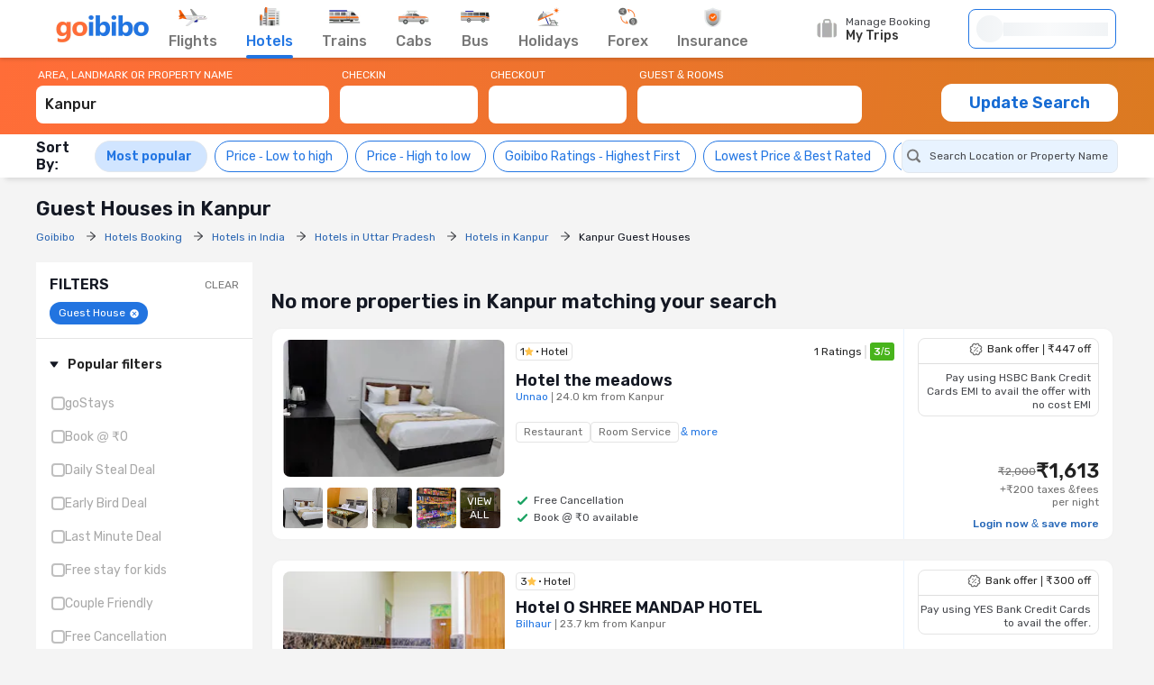

--- FILE ---
content_type: text/html;charset=UTF-8
request_url: https://www.goibibo.com/hotels/guest-houses-in-kanpur-pt/
body_size: 68309
content:
<!doctype html>
    <html lang="en">
      <head>
        <script>
          var starttime = new Date();
        </script>
        
        <meta data-react-helmet="true" name="theme-color" content="#2d67b2"><meta data-react-helmet="true" name="fb:app_id" property="fb:app_id" content="122023101161980"><meta data-react-helmet="true" name="fb:pages" property="fb:pages" content="239522418693"><meta data-react-helmet="true" name="alexaVerifyID" content="l3rQIge7B2N_G1cQl0VZP0y7-nE"><meta data-react-helmet="true" name="viewport" content="user-scalable=no, initial-scale=1, maximum-scale=1, minimum-scale=1, width=device-width, height=device-height">
        <link data-react-helmet="true" rel="shortcut icon" href="/favicon.ico"><link data-react-helmet="true" rel="dns-prefetch" href="//cdn1.goibibo.com/"><link data-react-helmet="true" rel="preconnect" href="//goibibo.ibcdn.com/"><link data-react-helmet="true" rel="preconnect" href="//pokus.goibibo.com/" crossorigin=""><link data-react-helmet="true" rel="dns-prefetch" href="//mapi.goibibo.com/"><link data-react-helmet="true" rel="dns-prefetch" href="//www.googletagmanager.com"><link data-react-helmet="true" rel="dns-prefetch" href="//www.google-analytics.com"><link data-react-helmet="true" rel="icon" sizes="192x192" href="https://goibibo.ibcdn.com/hotelsnew/static/images/go@2x.png"><link data-react-helmet="true" rel="shortcut icon" href="/favicon.ico"><link data-react-helmet="true" rel="preconnect" href="//r1imghtlak.ibcdn.com/"><link data-react-helmet="true" rel="preconnect" href="//gos3.ibcdn.com/">
        <script data-react-helmet="true" type="application/ld+json">[{"@context":"https://schema.org","@type":"Hotel","name":"Hotel the meadows","address":{"@type":"PostalAddress","name":"Unnao, 24.0 km from Kanpur","addressCountry":"India"},"image":"//r1imghtlak.ibcdn.com/0297285e-8ace-49f0-b697-3f47b1419040.jpg?downsize=245:152&output-format=webp","aggregateRating":{"@type":"AggregateRating","ratingValue":3,"ratingCount":1,"reviewCount":0,"bestRating":5},"starRating":{"@type":"Rating","name":"1"},"priceRange":"₹1613"},{"@context":"https://schema.org","@type":"Hotel","name":"Hotel O SHREE MANDAP HOTEL","address":{"@type":"PostalAddress","name":"Bilhaur, 23.7 km from Kanpur","addressCountry":"India"},"image":"//r1imghtlak.ibcdn.com/1c1405a8eea011f0ab910a58a9feac02.jpg?downsize=245:152&output-format=webp","starRating":{"@type":"Rating","name":"3"},"priceRange":"₹1404"}]</script>
        <!-- Preload Google Fonts -->
        <link rel="preload" href="https://fonts.gstatic.com/l/font?kit=iJWKBXyIfDnIV4nDp3uS0Vfg3LlM_P-gZlIIZsaP0sEKfersLiNYtIjTHAx_1WIAEEWljSA2VvBQILS3NEsMw9fMp7I5h1YQ9o3zRzz3bsk&amp;skey=cee854e66788286d&amp;v=v28" as="font" type="font/woff2" crossorigin>
        <!-- Inlined Google Font loading -->
        
        
        <style>
          @font-face {
            font-family: 'Rubik';
            font-style: normal;
            font-weight: 400 700;
            font-display: swap;
            src: url(https://fonts.gstatic.com/l/font?kit=iJWKBXyIfDnIV4nDp3uS0Vfg3LlM_P-gZlIIZsaP0sEKfersLiNYtIjTHAx_1WIAEEWljSA2VvBQILS3NEsMw9fMp7I5h1YQ9o3zRzz3bsk&skey=cee854e66788286d&v=v28) format('woff2');
          }
        </style>
        <style data-styled="true" data-styled-version="6.1.19">.jlXyVj{line-height:normal;font-size:12px;font-weight:400;}/*!sc*/
.esIOQk{line-height:normal;font-size:14px;font-weight:500;}/*!sc*/
data-styled.g3[id="sc-hvigdm"]{content:"jlXyVj,esIOQk,"}/*!sc*/
.fzjRVd{display:flex;height:100%;overflow:visible;}/*!sc*/
data-styled.g97[id="sc-iRTMaw"]{content:"fzjRVd,"}/*!sc*/
.hLUebI{display:flex;flex-direction:column;justify-content:space-evenly;color:#717171!important;align-items:center;margin-right:32px;position:relative;height:100%;}/*!sc*/
.hLUebI:visited{color:#717171;}/*!sc*/
.hLUebI.active{color:#2274e0;}/*!sc*/
.hLUebI.active::after{position:absolute;bottom:-2px;left:0;content:'';height:4px;width:100%;background-color:#2274e0;border-radius:2px;animation:dZduCV 0.4s 1;}/*!sc*/
data-styled.g100[id="sc-eXVaYZ"]{content:"hLUebI,"}/*!sc*/
.jctbDr{line-height:normal;font-size:16px;font-weight:500;padding-bottom:8px;color:#777777;}/*!sc*/
.kxCJZg{line-height:normal;font-size:16px;font-weight:500;padding-bottom:8px;color:#2276E3;}/*!sc*/
data-styled.g102[id="sc-zOxLx"]{content:"jctbDr,kxCJZg,"}/*!sc*/
.enqqUq{display:flex;align-items:center;justify-content:center;height:34px;}/*!sc*/
data-styled.g103[id="sc-cgHfjM"]{content:"enqqUq,"}/*!sc*/
.jYiMEX{margin-right:0;}/*!sc*/
data-styled.g105[id="sc-gWaSiO"]{content:"jYiMEX,"}/*!sc*/
.dknFFr{display:flex;align-items:center;background:transparent;cursor:pointer;height:100%;position:relative;overflow:visible;line-height:normal;font-size:16px;font-weight:500;}/*!sc*/
.dknFFr.active,.dknFFr:hover{color:#777;}/*!sc*/
.gzUglq{display:flex;align-items:center;background:transparent;cursor:pointer;height:100%;position:relative;overflow:visible;line-height:normal;font-size:16px;font-weight:500;}/*!sc*/
.gzUglq.active,.gzUglq:hover{color:#2274e0;}/*!sc*/
data-styled.g108[id="sc-erZbsv"]{content:"dknFFr,gzUglq,"}/*!sc*/
.gtihNU{cursor:pointer;width:147px;display:flex;justify-content:space-evenly;align-items:center;}/*!sc*/
.gtihNU .special-logo{margin-left:-22px;background-repeat:no-repeat;background-size:contain;}/*!sc*/
data-styled.g110[id="sc-MHKXp"]{content:"gtihNU,"}/*!sc*/
.ipsNnc{display:flex;width:inherit;height:60px;}/*!sc*/
data-styled.g111[id="sc-ctAsvE"]{content:"ipsNnc,"}/*!sc*/
.cmBYhW{display:flex;align-items:center;cursor:pointer;position:relative;min-height:40px;width:108px;margin-right:20px;}/*!sc*/
.cmBYhW:hover .tooltip{display:block;z-index:9999999;}/*!sc*/
data-styled.g112[id="sc-eZSpzM"]{content:"cmBYhW,"}/*!sc*/
.dIIOhT{width:148px;}/*!sc*/
data-styled.g113[id="sc-jvKoal"]{content:"dIIOhT,"}/*!sc*/
.kzseXK{position:absolute;background:#fff;border:1px solid #e3e3e3;border-radius:4px;box-shadow:0 2px 7px 0 rgba(0, 0, 0, 0.5);width:250px;padding:10px 12px 10px 30px;top:52px;left:-66px;display:none;color:#46484d;}/*!sc*/
.sc-jvKoal:hover .kzseXK{display:block;z-index:9999999;}/*!sc*/
.kzseXK::after,.kzseXK::before{bottom:100%;left:50%;border:solid transparent;content:'';height:0;width:0;position:absolute;pointer-events:none;}/*!sc*/
.kzseXK::after{border-color:rgba(255, 255, 255, 0);border-bottom-color:#fff;border-width:8px;margin-left:-8px;}/*!sc*/
.kzseXK::before{border-color:rgba(227, 227, 227, 0);border-bottom-color:#e3e3e3;border-width:9px;margin-left:-9px;}/*!sc*/
.kzseXK p::before{content:'';width:8px;height:8px;border-radius:100%;background:#50e3c2;display:block;position:absolute;left:12px;top:12px;}/*!sc*/
data-styled.g115[id="sc-fQLpxn"]{content:"kzseXK,"}/*!sc*/
.hxOFRd{margin-right:10px;}/*!sc*/
data-styled.g116[id="sc-ecJghI"]{content:"hxOFRd,"}/*!sc*/
.pdvZB{animation-duration:1s;animation-fill-mode:forwards;animation-iteration-count:infinite;animation-name:chQMmz;animation-timing-function:linear;background:#f6f7f8;background:linear-gradient(to right, #ebeff2 8%, #f9fafb 18%, #ebeff2 33%);background-size:800px 104px;position:relative;}/*!sc*/
data-styled.g145[id="sc-gkYeAe"]{content:"pdvZB,"}/*!sc*/
.dhTvmg{width:80%;height:15px;}/*!sc*/
data-styled.g146[id="sc-nIccd"]{content:"dhTvmg,"}/*!sc*/
.liuZDD{border-radius:50%;width:30px;height:30px;}/*!sc*/
data-styled.g147[id="sc-bUAJAs"]{content:"liuZDD,"}/*!sc*/
.kFiswA{width:164px;position:relative;height:44px;background-color:#fff;transition:all 0.4s ease;margin-right:2px;}/*!sc*/
.kFiswA .gr-user{width:28px;height:28px;border-radius:100%;overflow:hidden;}/*!sc*/
.kFiswA .gr-user img{width:28px;height:28px;border-radius:50%;}/*!sc*/
.kFiswA .gr-user.name__text{background-image:linear-gradient(225deg, #ff3e5e, #ff7f3f);font-size:16px;color:#fff;display:flex;align-items:center;justify-content:center;}/*!sc*/
.kFiswA .you-are{vertical-align:bottom;}/*!sc*/
.kFiswA .horizontal_shimmer{margin-left:12px;}/*!sc*/
@media (min-width: 800px) and (max-width: 1199px){.kFiswA{margin-right:22px;}}/*!sc*/
data-styled.g148[id="sc-fdbPbf"]{content:"kFiswA,"}/*!sc*/
.dYVDXP{width:100%;position:relative;display:flex;align-items:center;height:100%;border-radius:8px;border:solid 1px #2276e3;padding:0 8px;cursor:pointer;overflow:hidden;}/*!sc*/
data-styled.g151[id="sc-bIxEMU"]{content:"dYVDXP,"}/*!sc*/
.jAsoxy{width:100%;background:#fff;display:flex!important;align-items:center;box-shadow:0 2px 4px 0 rgba(0, 0, 0, 0.15);z-index:900;position:relative;height:64px;}/*!sc*/
.jAsoxy.header-sticky{position:fixed!important;left:0;top:0;}/*!sc*/
@media (max-width: 640px){.jAsoxy{display:none!important;}}/*!sc*/
data-styled.g172[id="sc-eHqVIu"]{content:"jAsoxy,"}/*!sc*/
.cmoYYW{display:flex;align-items:center;margin-left:auto;position:relative;}/*!sc*/
data-styled.g173[id="sc-jdiUiT"]{content:"cmoYYW,"}/*!sc*/
.djDSHy{width:1200px;margin:0px auto;display:flex;}/*!sc*/
data-styled.g174[id="sc-edEsM"]{content:"djDSHy,"}/*!sc*/
.eciIsX{display:block;height:64px;width:100%;}/*!sc*/
data-styled.g175[id="sc-ezVCTl"]{content:"eciIsX,"}/*!sc*/
.ehMtu .header-sprite,.ehMtu .dropdown-sprite{background:url(https://go-assets.ibcdn.com/u/GI/images/1736403968363-header-sprite.png) 0 0 no-repeat;background-size:125px 200px;display:block;flex-shrink:0;}/*!sc*/
.ehMtu .header-sprite.logo{width:104px;height:30px;background-position:-2px -1px;}/*!sc*/
.ehMtu .header-sprite.nav-icon-flights{width:32px;height:20px;background-position:-69px -33px;}/*!sc*/
.ehMtu .header-sprite.nav-icon-hotels{width:24px;height:22px;background-position:-3px -178px;}/*!sc*/
.ehMtu .header-sprite.nav-icon-bus{width:32px;height:14px;background-position:-3px -89px;}/*!sc*/
.ehMtu .header-sprite.nav-icon-trains{width:36px;height:16px;background-position:-2px -52px;}/*!sc*/
.ehMtu .header-sprite.nav-icon-cabs{width:34px;height:16px;background-position:-2px -69px;}/*!sc*/
.ehMtu .header-sprite.nav-icon-holiday{width:26px;height:21px;background-position:-4px -105px;}/*!sc*/
.ehMtu .header-sprite.nav-icon-forex{width:22px;height:22px;background-position:-5px -131px;}/*!sc*/
.ehMtu .header-sprite.nav-icon-insurance{width:20px;height:22px;background-position:-5px -153px;}/*!sc*/
.ehMtu .header-sprite.user-icon{width:28px;height:28px;background-position:-41px -56px;}/*!sc*/
.ehMtu .header-sprite.mytrip-icon{width:22px;height:22px;background-position:-43px -33px;}/*!sc*/
.ehMtu .dropdown-sprite.gotribeLogo{width:50px;height:14px;background-position:-38px -86px;}/*!sc*/
.ehMtu .dropdown-sprite.gotribe{width:16px;height:16px;background-position:-2px -33px;}/*!sc*/
.ehMtu .dropdown-sprite.offers{width:16px;height:16px;background-position:-107px -19px;}/*!sc*/
.ehMtu .dropdown-sprite.mytrip{width:16px;height:16px;background-position:-107px -1px;}/*!sc*/
.ehMtu .dropdown-sprite.gocash{width:16px;height:16px;background-position:-22px -33px;}/*!sc*/
.ehMtu .dropdown-sprite.student{width:16px;height:16px;background-position:-107px -37px;}/*!sc*/
.ehMtu .dropdown-sprite.giftCard{width:16px;height:16px;background-position:-107px -57px;}/*!sc*/
.ehMtu .arrow-icon{border:solid #2274e0;border-width:0 2px 2px 0;display:inline-block;padding:2px;margin-left:auto;}/*!sc*/
.ehMtu .arrow-icon.right{transform:rotate(-45deg);-webkit-transform:rotate(-45deg);}/*!sc*/
.ehMtu .arrow-icon.left{transform:rotate(135deg);-webkit-transform:rotate(135deg);}/*!sc*/
.ehMtu .arrow-icon.up{transform:rotate(-135deg);-webkit-transform:rotate(-135deg);}/*!sc*/
.ehMtu .arrow-icon.down{transform:rotate(45deg);-webkit-transform:rotate(45deg);}/*!sc*/
data-styled.g176[id="sc-fgnnHK"]{content:"ehMtu,"}/*!sc*/
html{font-size:10px;}/*!sc*/
.scroll-container{overflow-y:scroll;}/*!sc*/
html.modal-open,html.lock-scroll{overflow:hidden;}/*!sc*/
body.moda-open{overflow:inherit;}/*!sc*/
@view-transition{navigation:auto;}/*!sc*/
::view-transition-old(image-expand),::view-transition-new(image-expand){animation:none;mix-blend-mode:normal;}/*!sc*/
::view-transition-image-pair(image-expand){isolation:none;}/*!sc*/
@media (prefers-reduced-motion){html,.scroll-container{scroll-behavior:auto;}}/*!sc*/
*{padding:0;margin:0;-webkit-box-sizing:border-box;-moz-box-sizing:border-box;box-sizing:border-box;}/*!sc*/
.headerBox{z-index:99;}/*!sc*/
.oh{height:110vh;overflow-y:hidden;position:fixed;width:100%;margin:0px auto;}/*!sc*/
body{background:#f4f4f4;color:#141823;font:400 1.2rem/1.33 Rubik,Arial,sans-serif;-webkit-font-smoothing:antialiased;-moz-osx-font-smoothing:grayscale;}/*!sc*/
button,input{font-family:Rubik;}/*!sc*/
a{color:#166bd3;cursor:pointer;outline:0;text-decoration:none;}/*!sc*/
h4{color:#333;}/*!sc*/
ul{list-style:none;}/*!sc*/
.rdp-head_cell{color:rgb(119,119,119)!important;font-size:14px!important;font-weight:500!important;}/*!sc*/
.rdp-day.inRange{background-color:rgb(232,243,255)!important;color:black!important;border-radius:0;margin:0 2px;}/*!sc*/
.rdp-day.selected{border-radius:50%;border:2px solid #4CAF50;}/*!sc*/
.rdp-day.checkin{background-color:rgb(34,118,227)!important;color:white!important;border-radius:0;}/*!sc*/
.rdp-day.checkout{background-color:rgb(34,118,227)!important;color:white!important;border-radius:0;}/*!sc*/
data-styled.g206[id="sc-global-cvQyBf1"]{content:"sc-global-cvQyBf1,"}/*!sc*/
@keyframes dZduCV{0%{width:0;left:60%;transform:translateX(-50%);}50%{width:100%;left:0;transform:translateX(0%);}100%{width:100%;left:50%;transform:translateX(-50%);}}/*!sc*/
data-styled.g207[id="sc-keyframes-dZduCV"]{content:"dZduCV,"}/*!sc*/
@keyframes chQMmz{0%{background-position:-468px 0;}100%{background-position:468px 0;}}/*!sc*/
data-styled.g208[id="sc-keyframes-chQMmz"]{content:"chQMmz,"}/*!sc*/
.casZss{display:flex;align-items:center;justify-content:space-between;}/*!sc*/
data-styled.g209[id="dwebCommon-styles__CenteredSpaceWrap-sc-69c1848f-0"]{content:"casZss,"}/*!sc*/
.hGCZNW{display:flex;align-items:center;justify-content:center;}/*!sc*/
data-styled.g210[id="dwebCommon-styles__CenteredDivWrap-sc-69c1848f-1"]{content:"hGCZNW,"}/*!sc*/
.ljwJcs{display:flex;flex-direction:column;width:100%;}/*!sc*/
data-styled.g211[id="dwebCommon-styles__BaseColumnWrap-sc-69c1848f-2"]{content:"ljwJcs,"}/*!sc*/
.hLqEBg{display:flex;}/*!sc*/
data-styled.g213[id="dwebCommon-styles__FlexItem-sc-69c1848f-4"]{content:"hLqEBg,"}/*!sc*/
.kGpCJw{line-height:normal;font-size:22px;font-weight:600;}/*!sc*/
data-styled.g218[id="dwebCommon-styles__SectionHeader-sc-69c1848f-9"]{content:"kGpCJw,"}/*!sc*/
.jouFbK{display:flex;align-items:center;justify-content:center;cursor:pointer;border:none;background-color:#FF6D38;color:#FFFFFF;text-transform:uppercase;border-radius:1.2000000000000002rem;font-family:Rubik;}/*!sc*/
.jouFbK:focus{box-shadow:none;outline-offset:0;outline:0;}/*!sc*/
data-styled.g222[id="dwebCommon-styles__ButtonBase-sc-69c1848f-14"]{content:"jouFbK,"}/*!sc*/
.hzbZPG{background:#D1E5FF;position:sticky;top:8.6rem;z-index:5;}/*!sc*/
data-styled.g232[id="SRP-styles__MainSectionWrapper-sc-818f52a9-0"]{content:"hzbZPG,"}/*!sc*/
.hvbQZh{display:flex;width:100%;padding:1rem 0;max-width:120rem;margin:1rem auto;}/*!sc*/
data-styled.g233[id="SRP-styles__BodyWrapperContentStyle-sc-818f52a9-1"]{content:"hvbQZh,"}/*!sc*/
.djPGcs{display:flex;flex-direction:column;width:78%;position:relative;}/*!sc*/
@media (min-width:768px) and (max-width:1024px){.djPGcs{width:95%;margin:0 auto;}}/*!sc*/
data-styled.g234[id="SRP-styles__RightSectionWrapperStyle-sc-818f52a9-2"]{content:"djPGcs,"}/*!sc*/
.jeqYnZ{width:20%;align-self:flex-start;margin-right:2rem;}/*!sc*/
@media (min-width: 768px) and (max-width: 1024px){.jeqYnZ{display:none;}}/*!sc*/
data-styled.g235[id="SRP-styles__LeftSectionWrapperStyle-sc-818f52a9-3"]{content:"jeqYnZ,"}/*!sc*/
.csLIkA{background-color:transparent;max-width:120rem;margin:0 auto;padding:1rem 0 0 0;display:flex;width:100%;flex-direction:column;}/*!sc*/
data-styled.g236[id="SRP-styles__SeoBreadCrumbOuterWrapperDiv-sc-818f52a9-4"]{content:"csLIkA,"}/*!sc*/
.iSSrfC{font-size:2.2rem;font-weight:600;margin:1rem 0;}/*!sc*/
data-styled.g237[id="SRP-styles__SeoSrpPageTitle-sc-818f52a9-5"]{content:"iSSrfC,"}/*!sc*/
.dTojbz{width:1rem;height:1rem;margin:0 1rem 0 0;fill:#141823;}/*!sc*/
data-styled.g241[id="sc-djcAKz"]{content:"dTojbz,"}/*!sc*/
.cKtozq{width:1.6rem;height:1.6rem;fill:#777777;}/*!sc*/
.kmZWtI{width:1.5rem;height:1.5rem;fill:#647A97;}/*!sc*/
data-styled.g250[id="sc-emMPjM"]{content:"cKtozq,kmZWtI,"}/*!sc*/
.iTuBNK{opacity:0;display:none;}/*!sc*/
data-styled.g254[id="LocationAndHotelSearch-styles__SearchLabel-sc-dfefbeb9-0"]{content:"iTuBNK,"}/*!sc*/
.hqDXhP{line-height:normal;font-size:12px;font-weight:400;display:block;width:100%;border:none;height:3.5rem;padding:0 1rem;background:#E8F3FF;border-radius:0.8rem;}/*!sc*/
.hqDXhP:focus{box-shadow:none;outline:none;}/*!sc*/
.hqDXhP::-webkit-input-placeholder{color:#46484d;line-height:normal;font-size:12px;font-weight:400;}/*!sc*/
.hqDXhP:disabled{background-color:#F4F7FA;cursor:not-allowed;opacity:0.8;}/*!sc*/
data-styled.g255[id="LocationAndHotelSearch-styles__SearchInput-sc-dfefbeb9-1"]{content:"hqDXhP,"}/*!sc*/
.dCihxz{position:relative;width:100%;}/*!sc*/
@media (min-width: 768px) and (max-width: 1024px){.dCihxz{width:100%;margin-bottom:0.5rem;}}/*!sc*/
data-styled.g256[id="LocationAndHotelSearch-styles__AutocompleteWrapper-sc-dfefbeb9-2"]{content:"dCihxz,"}/*!sc*/
.fYCLMB{display:flex;border-radius:0.8rem;align-items:center;border:1px solid #E1E7EE;background:#E8F3FF;padding-left:0.5rem;}/*!sc*/
data-styled.g257[id="LocationAndHotelSearch-styles__InputWrapper-sc-dfefbeb9-3"]{content:"fYCLMB,"}/*!sc*/
.gqwvOQ{z-index:5;position:absolute;list-style-type:none;background:#FFFFFF;border-radius:4px;box-shadow:0 2px 14px 0 rgba(0, 0, 0, 0.16);transform:translateY(4px);min-width:350px;max-height:50vh;overflow-y:auto;}/*!sc*/
.gqwvOQ .LocationAndHotelSearch-styles__SearchListItem-sc-dfefbeb9-5 :first-of-type{border-top:none;}/*!sc*/
.gqwvOQ::-webkit-scrollbar{-webkit-appearance:none;width:7px;}/*!sc*/
.gqwvOQ::-webkit-scrollbar-thumb{border-radius:4px;background-color:#777777;box-shadow:0 0 1px #C2C2C2;}/*!sc*/
data-styled.g258[id="LocationAndHotelSearch-styles__Menu-sc-dfefbeb9-4"]{content:"gqwvOQ,"}/*!sc*/
.fHryNa{flex-shrink:0;display:flex;border:1px solid #E1E7EE;background:#D1E5FF;border-radius:38px;padding:8px 12px;align-items:center;justify-content:space-between;margin:0 8px 0 0;cursor:pointer;}/*!sc*/
.fHryNa >span{color:#2376e3;line-height:normal;font-size:14px;font-weight:600;}/*!sc*/
.hYoOIv{flex-shrink:0;display:flex;border:1px solid #2376E3;background:#fff;border-radius:38px;padding:8px 12px;align-items:center;justify-content:space-between;margin:0 8px 0 0;cursor:pointer;}/*!sc*/
.hYoOIv >span{color:#2376e3;line-height:normal;font-size:14px;font-weight:400;}/*!sc*/
data-styled.g277[id="SortingNewUI-styles__SortingFilterItem-sc-7989b693-0"]{content:"fHryNa,hYoOIv,"}/*!sc*/
.FnAob{line-height:normal;font-size:14px;font-weight:400;color:#141823;margin-right:4px;}/*!sc*/
data-styled.g278[id="SortingNewUI-styles__FilterName-sc-7989b693-1"]{content:"FnAob,"}/*!sc*/
.fptsLx{line-height:normal;font-size:16px;font-weight:600;padding-right:10px;}/*!sc*/
data-styled.g279[id="SortingNewUI-styles__FontBoldSpan-sc-7989b693-2"]{content:"fptsLx,"}/*!sc*/
.leObTB{display:flex;align-items:center;justify-content:flex-start;overflow-x:auto;overflow-y:hidden;scrollbar-width:none;-ms-overflow-style:none;}/*!sc*/
.leObTB::-webkit-scrollbar{display:none;}/*!sc*/
data-styled.g280[id="SortingNewUI-styles__SortingFilterList-sc-7989b693-3"]{content:"leObTB,"}/*!sc*/
.cSRfIs{transition:all .3s ease-in-out;background-color:#FFFFFF;box-shadow:0 .8rem .6rem -.6rem rgba(0, 0, 0, 0.13);}/*!sc*/
data-styled.g282[id="NavigationHeader-styles__QuickFiltersAndSortingOuterWrap-sc-7b2c310c-1"]{content:"cSRfIs,"}/*!sc*/
.eCESxa{display:flex;justify-content:space-between;align-items:center;padding:0.5rem 0;max-width:120rem;margin:0 auto;}/*!sc*/
data-styled.g283[id="NavigationHeader-styles__QuickFiltersAndSortingWrapper-sc-7b2c310c-2"]{content:"eCESxa,"}/*!sc*/
.cDNRQW{display:flex;align-items:center;}/*!sc*/
data-styled.g284[id="NavigationHeader-styles__QuickFiltersWrapper-sc-7b2c310c-3"]{content:"cDNRQW,"}/*!sc*/
.eqehLs{min-width:20%;justify-content:end;}/*!sc*/
@media (min-width: 768px) and (max-width: 1024px){.eqehLs{display:flex;flex-direction:column;}}/*!sc*/
data-styled.g285[id="NavigationHeader-styles__LocationAndSortByOuterWrap-sc-7b2c310c-6"]{content:"eqehLs,"}/*!sc*/
.jNvOsI{display:flex;flex-wrap:wrap;flex-direction:row;}/*!sc*/
data-styled.g287[id="Layouts__Row-sc-d2be2e83-0"]{content:"jNvOsI,"}/*!sc*/
.ssTMd{display:flex;flex-wrap:wrap;flex-direction:column;}/*!sc*/
data-styled.g288[id="Layouts__Column-sc-d2be2e83-1"]{content:"ssTMd,"}/*!sc*/
.bHqBoz{width:1rem;height:1rem;margin:0 0.2rem 0 0;fill:#ffc24a;cursor:pointer;}/*!sc*/
.dsAAOM{width:1.5rem;height:1.5rem;margin:0 0.5rem 0 0;fill:#ffc24a;cursor:pointer;}/*!sc*/
data-styled.g378[id="sc-dihiC"]{content:"bHqBoz,dsAAOM,"}/*!sc*/
.gkPkLo{display:flex;align-items:center;padding:0.2rem 0.4rem;border:0.1rem solid #e4e4e4;line-height:normal;font-size:12px;font-weight:400;color:#222;border-radius:0.4rem;}/*!sc*/
data-styled.g483[id="sc-ipqoi"]{content:"gkPkLo,"}/*!sc*/
.fgbnKD{display:flex;align-items:center;}/*!sc*/
data-styled.g484[id="sc-eEhoOH"]{content:"fgbnKD,"}/*!sc*/
.daLDop{position:relative;margin-left:0.6rem;}/*!sc*/
.daLDop::before{content:'';position:absolute;width:0.2rem;height:0.2rem;background-color:black;border-radius:50%;top:50%;left:-0.4rem;transform:translate(-50%, -50%);}/*!sc*/
data-styled.g485[id="sc-fWMeal"]{content:"daLDop,"}/*!sc*/
.kWSmeI{width:1rem;height:1rem;fill:#fff;cursor:pointer;}/*!sc*/
data-styled.g520[id="DeleteIcon-sc-77ba08e4-0"]{content:"kWSmeI,"}/*!sc*/
.hoNiEg{margin:0 0 3rem;}/*!sc*/
data-styled.g625[id="Moblanding-styles__MoblandingWrapper-sc-f5bee630-0"]{content:"hoNiEg,"}/*!sc*/
.bwGROl{cursor:pointer;max-width:94rem;width:100%;}/*!sc*/
data-styled.g627[id="HotelCardV2-styles__SRPCardWrapper-sc-342b98e0-0"]{content:"bwGROl,"}/*!sc*/
.dgNHby{margin-bottom:2rem;background-color:#ffffff;display:flex;min-height:23rem;width:100%;position:relative;border-radius:1.2rem;border:0.2rem solid #f3f3f3;border-radius:1.2000000000000002rem;}/*!sc*/
.dgNHby:hover{border:0.2rem solid #2274E0;cursor:pointer;}/*!sc*/
data-styled.g628[id="HotelCardV2-styles__SRPCardInnerWrapper-sc-342b98e0-1"]{content:"dgNHby,"}/*!sc*/
.chhoMC{width:71%;display:flex;}/*!sc*/
data-styled.g630[id="HotelCardV2-styles__SRPCardInfoWrapper-sc-342b98e0-3"]{content:"chhoMC,"}/*!sc*/
.kitbPl{display:flex;flex-wrap:wrap;width:65%;flex-direction:column;justify-content:space-between;gap:1.42rem;}/*!sc*/
data-styled.g636[id="HotelCardV2-styles__SRPCardInfoLeftWrapper-sc-342b98e0-9"]{content:"kitbPl,"}/*!sc*/
.bQkgbU{width:100%;padding:1.2rem 0.5rem 0 0;}/*!sc*/
data-styled.g637[id="HotelCardV2-styles__SRPCardRatingWrapper-sc-342b98e0-10"]{content:"bQkgbU,"}/*!sc*/
.glMkYJ{display:flex;flex-direction:column;width:35%;justify-content:space-between;border-radius:0 0.6000000000000001rem 0.6000000000000001rem 0;border-left:0.1rem solid #e8f3ff;position:relative;}/*!sc*/
data-styled.g638[id="HotelCardV2-styles__SRPCardInfoRightWrapper-sc-342b98e0-11"]{content:"glMkYJ,"}/*!sc*/
.bgYwFf{display:flex;flex-direction:column;align-items:flex-end;margin:1rem 1.5rem;border:0.1rem solid #e4e4e4;border-radius:0.8rem;}/*!sc*/
.bgYwFf.bankOffer{border:0.1rem solid #e4e4e4;}/*!sc*/
.bgYwFf.groupDiscount{border:0.1rem solid #00a2ad33;}/*!sc*/
.bgYwFf.flyerExclusive{border:1px solid transparent;background:linear-gradient(#fff,#fff) content-box,linear-gradient(315deg,rgba(135,52,243,0.2) 0%,rgba(59,65,255,0.2) 100%) border-box;}/*!sc*/
data-styled.g639[id="HotelCardV2-styles__RightInfoTopWrapper-sc-342b98e0-12"]{content:"bgYwFf,"}/*!sc*/
.kUNKLI{margin-top:auto;}/*!sc*/
data-styled.g640[id="HotelCardV2-styles__PricePersuasionWrapper-sc-342b98e0-13"]{content:"kUNKLI,"}/*!sc*/
.dCMQTb{display:flex;flex-direction:column;align-items:flex-end;margin:1rem 0;padding:0 1.5rem;gap:0.4rem;}/*!sc*/
data-styled.g641[id="HotelCardV2-styles__RightInfoBottomWrapper-sc-342b98e0-14"]{content:"dCMQTb,"}/*!sc*/
.hLNQcf{display:flex;flex-direction:column;align-items:flex-end;margin:1rem 0;padding:0 1.5rem;}/*!sc*/
data-styled.g642[id="HotelCardV2-styles__BottomWrapper-sc-342b98e0-15"]{content:"hLNQcf,"}/*!sc*/
.dMxiDY{color:#717171;line-height:normal;font-size:12px;font-weight:400;}/*!sc*/
data-styled.g643[id="HotelCardV2-styles__TaxText-sc-342b98e0-16"]{content:"dMxiDY,"}/*!sc*/
.eYHjgI{display:flex;align-items:center;gap:4px;}/*!sc*/
data-styled.g644[id="HotelCardV2-styles__PriceInfoWrapper-sc-342b98e0-17"]{content:"eYHjgI,"}/*!sc*/
.cKywMq{color:#222;line-height:normal;font-size:22px;font-weight:600;}/*!sc*/
data-styled.g645[id="HotelCardV2-styles__OfferPrice-sc-342b98e0-18"]{content:"cKywMq,"}/*!sc*/
.kiqaGw{color:#717171;line-height:normal;font-size:12px;font-weight:400;text-decoration:line-through;}/*!sc*/
data-styled.g646[id="HotelCardV2-styles__OriginalPrice-sc-342b98e0-19"]{content:"kiqaGw,"}/*!sc*/
.ganKMk{display:flex;align-items:center;gap:0.4rem;}/*!sc*/
data-styled.g650[id="HotelCardV2-styles__PropertyNameWrapper-sc-342b98e0-23"]{content:"ganKMk,"}/*!sc*/
.eTXWBA{line-height:normal;font-size:18px;font-weight:600;color:#141823;margin-bottom:8px;cursor:pointer;text-decoration:none;pointer-events:none;}/*!sc*/
data-styled.g651[id="HotelCardV2-styles__PropertyName-sc-342b98e0-24"]{content:"eTXWBA,"}/*!sc*/
.bPMcjJ{display:flex;align-items:center;margin-bottom:8px;}/*!sc*/
data-styled.g653[id="HotelCardV2-styles__PropertyLocationWrapper-sc-342b98e0-26"]{content:"bPMcjJ,"}/*!sc*/
.hlKwXs{display:flex;align-items:center;gap:8px;margin-top:1.2rem;}/*!sc*/
data-styled.g656[id="HotelCardV2-styles__PropertyFeaturesWrapper-sc-342b98e0-29"]{content:"hlKwXs,"}/*!sc*/
.cWDDcK{display:flex;flex-direction:column;padding:0.8rem 1.2rem 1.2rem 0;}/*!sc*/
data-styled.g674[id="HotelCardV2-styles__InfoMiddleWrapper-sc-342b98e0-47"]{content:"cWDDcK,"}/*!sc*/
.kzKDDR{display:flex;align-items:center;justify-content:space-between;margin-bottom:0.8rem;}/*!sc*/
data-styled.g676[id="HotelCardV2-styles__CardTopWrapper-sc-342b98e0-49"]{content:"kzKDDR,"}/*!sc*/
.kTbsBJ{display:flex;align-items:center;gap:0.8rem;}/*!sc*/
data-styled.g677[id="HotelCardV2-styles__CardTopLeftWrapper-sc-342b98e0-50"]{content:"kTbsBJ,"}/*!sc*/
.hRUaYG{display:flex;align-items:center;gap:0.8rem;}/*!sc*/
data-styled.g678[id="HotelCardV2-styles__TagWrapper-sc-342b98e0-51"]{content:"hRUaYG,"}/*!sc*/
.haOWZa{display:flex;align-items:center;}/*!sc*/
data-styled.g679[id="HotelCardV2-styles__CardTopRightWrapper-sc-342b98e0-52"]{content:"haOWZa,"}/*!sc*/
.bYpikE{display:flex;align-items:center;justify-content:center;}/*!sc*/
data-styled.g686[id="sc-gnjhKQ"]{content:"bYpikE,"}/*!sc*/
.gHyMyB{line-height:normal;font-size:14px;font-weight:400;display:flex;height:2rem;float:left;background-color:#48b41c;padding:0 0.4rem;border-radius:0.30000000000000004rem;color:#FFFFFF;order:2;margin-right:0.5rem;}/*!sc*/
data-styled.g688[id="sc-kMImeu"]{content:"gHyMyB,"}/*!sc*/
.lklZZJ{line-height:normal;font-size:12px;font-weight:500;color:#FFFFFF;}/*!sc*/
data-styled.g690[id="sc-flJqrB"]{content:"lklZZJ,"}/*!sc*/
.cAFQWj{line-height:normal;font-size:12px;font-weight:400;color:#FFFFFF;}/*!sc*/
data-styled.g691[id="sc-hfNCTQ"]{content:"cAFQWj,"}/*!sc*/
.eBUlqt{color:#222;border-right:0.15rem solid #e4e4e4;padding-right:0.4rem;margin-right:0.4rem;}/*!sc*/
data-styled.g692[id="sc-kjrVhX"]{content:"eBUlqt,"}/*!sc*/
.ihPYEg{display:flex;visibility:hidden;width:28rem;flex-direction:row;position:absolute;top:2.8rem;opacity:1;right:-15rem;padding:1rem;z-index:5;background-color:#FFFFFF;border-radius:0.4rem;box-shadow:0 0.1rem 0.4rem rgba(0,0,0,0.25);}/*!sc*/
data-styled.g694[id="ReviewAndRatings-styles__GuestReviewPopUpWrap-sc-2f21a6a8-0"]{content:"ihPYEg,"}/*!sc*/
.bFyQPe{display:flex;align-items:center;}/*!sc*/
data-styled.g695[id="ReviewAndRatings-styles__HotelTotalReviewWrapper-sc-2f21a6a8-1"]{content:"bFyQPe,"}/*!sc*/
.ghQdox{position:relative;min-height:2rem;}/*!sc*/
data-styled.g696[id="ReviewAndRatings-styles__ReviewAndRatingOuterContainer-sc-2f21a6a8-2"]{content:"ghQdox,"}/*!sc*/
.hMIKFd{background-color:#48b41c;color:#FFFFFF;flex-direction:column;width:13.2rem;height:10.6rem;border-radius:0.6000000000000001rem;text-align:center;margin-right:0.5rem;}/*!sc*/
data-styled.g701[id="ReviewAndRatings-styles__GoRatingBlock-sc-2f21a6a8-9"]{content:"hMIKFd,"}/*!sc*/
.fmlryc{font-size:1.4000000000000001rem;}/*!sc*/
data-styled.g702[id="ReviewAndRatings-styles__RatingsCountTextWrapper-sc-2f21a6a8-12"]{content:"fmlryc,"}/*!sc*/
.jvTpHa{margin-top:1rem;font-size:3rem;}/*!sc*/
data-styled.g703[id="ReviewAndRatings-styles__AvgReviewTextWrapperDiv-sc-2f21a6a8-13"]{content:"jvTpHa,"}/*!sc*/
.khwCmg{font-weight:undefined;}/*!sc*/
data-styled.g704[id="ReviewAndRatings-styles__AvgReviewTextWrapper-sc-2f21a6a8-14"]{content:"khwCmg,"}/*!sc*/
.bwzwYN{font-size:2.6rem;align-items:center;font-weight:600;}/*!sc*/
data-styled.g705[id="ReviewAndRatings-styles__TotalReviewTextWrapper-sc-2f21a6a8-15"]{content:"bwzwYN,"}/*!sc*/
.dgBqFi{padding-right:0.5rem;font-weight:600;color:rgb(20,24,35);}/*!sc*/
data-styled.g706[id="ReviewAndRatings-styles__ReviewTypeTextWrapper-sc-2f21a6a8-17"]{content:"dgBqFi,"}/*!sc*/
.bcSfyQ{padding-top:0.30000000000000004rem;width:7rem;}/*!sc*/
data-styled.g707[id="ReviewAndRatings-styles__ProgressBarWrapperDiv-sc-2f21a6a8-18"]{content:"bcSfyQ,"}/*!sc*/
.kCMtzf{padding-left:1.5rem;color:#777777;flex-direction:row;}/*!sc*/
data-styled.g708[id="ReviewAndRatings-styles__ProgressBarCountWrapper-sc-2f21a6a8-19"]{content:"kCMtzf,"}/*!sc*/
.jDHFcA{position:absolute;margin-left:-1rem;width:2.4rem;height:1.2rem;overflow:hidden;}/*!sc*/
.jDHFcA::after{content:'';position:absolute;width:1.3rem;height:1.2rem;left:50%;background:white;z-index:9;}/*!sc*/
data-styled.g709[id="ReviewAndRatings-styles__TipUI-sc-2f21a6a8-21"]{content:"jDHFcA,"}/*!sc*/
.fXOTQR{right:60%;top:-1.2rem;}/*!sc*/
.fXOTQR::after{transform:translate(-50%, 50%) rotate(45deg);background:undefined;box-shadow:0 0.1rem 0.4rem rgba(0,0,0,0.25);}/*!sc*/
data-styled.g710[id="ReviewAndRatings-styles__TipPositioning-sc-2f21a6a8-22"]{content:"fXOTQR,"}/*!sc*/
.fECNBf{width:70%;padding-left:0.30000000000000004rem;}/*!sc*/
data-styled.g711[id="ReviewAndRatings-styles__BreakupWrapperDiv-sc-2f21a6a8-23"]{content:"fECNBf,"}/*!sc*/
.XIGWo{width:7rem;height:0.8rem;background-color:#EFF3F8;border-radius:0.6000000000000001rem;position:absolute;}/*!sc*/
data-styled.g712[id="ReviewAndRatings-styles__OverriddenProgressBar-sc-2f21a6a8-24"]{content:"XIGWo,"}/*!sc*/
.dPOhgx{display:flex;margin-top:0.5rem;}/*!sc*/
data-styled.g713[id="ReviewAndRatings-styles__BreakupWrapperContainer-sc-2f21a6a8-25"]{content:"dPOhgx,"}/*!sc*/
.kSwXKO{background-color:#f59d00;border-radius:0.6000000000000001rem;position:relative;height:0.8rem;width:7rem;}/*!sc*/
data-styled.g714[id="ReviewAndRatings-styles__ProgressLine-sc-2f21a6a8-26"]{content:"kSwXKO,"}/*!sc*/
.ipXpWn{border-radius:0.4rem;padding:0.3rem 0rem 0.3rem 0.5rem;color:#FFFFFF;flex-shrink:0;display:flex;align-items:center;}/*!sc*/
.ipXpWn:hover>.ReviewAndRatings-styles__GuestReviewPopUpWrap-sc-2f21a6a8-0{visibility:visible;}/*!sc*/
data-styled.g715[id="ReviewAndRatings-styles__RatingWrapper-sc-2f21a6a8-32"]{content:"ipXpWn,"}/*!sc*/
.jpeZFr{display:flex;align-items:center;}/*!sc*/
.jpeZFr img{margin-right:0.5rem;align-self:center;}/*!sc*/
data-styled.g722[id="sc-hsGQfI"]{content:"jpeZFr,"}/*!sc*/
.kwNZrX{position:absolute;z-index:8;visibility:hidden;border-radius:0.8rem;background:#fff;box-shadow:0 0.1rem 0.4rem rgba(0,0,0,0.25);top:2.5rem;left:0rem;}/*!sc*/
data-styled.g723[id="HoverPersuasion-styles__HoverCardOuter-sc-8558a145-0"]{content:"kwNZrX,"}/*!sc*/
.dFgezx{padding:1.6rem;min-width:16rem;border-radius:0.8rem;}/*!sc*/
data-styled.g724[id="HoverPersuasion-styles__HoverCard-sc-8558a145-1"]{content:"dFgezx,"}/*!sc*/
.dIYYzx{display:flex;padding:0.2rem 0;line-height:normal;font-size:14px;font-weight:500;}/*!sc*/
data-styled.g725[id="HoverPersuasion-styles__HoverHeader-sc-8558a145-2"]{content:"dIYYzx,"}/*!sc*/
.bSabnd{position:absolute;margin-left:-1rem;width:2.4rem;height:1.2rem;overflow:hidden;}/*!sc*/
.bSabnd::after{content:'';position:absolute;width:1.3rem;height:1.2rem;left:50%;background:white;z-index:9;}/*!sc*/
data-styled.g729[id="HoverPersuasion-styles__TipUI-sc-8558a145-6"]{content:"bSabnd,"}/*!sc*/
.fPfALf{right:83%;top:-1.2rem;}/*!sc*/
.fPfALf::after{transform:translate(-50%,50%) rotate(45deg);box-shadow:0 0.1rem 0.4rem rgba(0,0,0,0.25);}/*!sc*/
data-styled.g730[id="HoverPersuasion-styles__TipPositioning-sc-8558a145-7"]{content:"fPfALf,"}/*!sc*/
.VfJyc{display:flex;align-items:center;margin:0.4rem 0;padding-right:0.8rem;}/*!sc*/
.VfJyc img{margin-right:0.5rem;}/*!sc*/
.ggJxLC{display:flex;align-items:center;margin:0.4rem 0;padding-right:0.8rem;text-align:right;justify-content:flex-end;}/*!sc*/
.ggJxLC img{margin-right:0.5rem;}/*!sc*/
data-styled.g734[id="PersuasionsUnif-styles__PersuasionUIElementsWrapper-sc-babcd512-0"]{content:"VfJyc,ggJxLC,"}/*!sc*/
.hNjZYC{position:relative;}/*!sc*/
data-styled.g735[id="PersuasionsUnif-styles__ElementUIWrapper-sc-babcd512-1"]{content:"hNjZYC,"}/*!sc*/
.kBUwhb{display:flex;width:100%;flex-wrap:wrap;column-gap:1rem;row-gap:1rem;align-items:center;}/*!sc*/
data-styled.g736[id="PersuasionsUnif-styles__MultiPersuasionListWrapper-sc-babcd512-2"]{content:"kBUwhb,"}/*!sc*/
.bNjpMR{position:relative;}/*!sc*/
data-styled.g737[id="PersuasionsUnif-styles__ElementListWrapper-sc-babcd512-3"]{content:"bNjpMR,"}/*!sc*/
.jgmCua{margin-left:0.2rem;position:relative;}/*!sc*/
data-styled.g738[id="PersuasionsUnif-styles__CtaWrapper-sc-babcd512-4"]{content:"jgmCua,"}/*!sc*/
.hzotXq{display:flex;align-items:center;position:relative;justify-content:space-between;}/*!sc*/
data-styled.g739[id="PersuasionsUnif-styles__WithHoverWrapper-sc-babcd512-5"]{content:"hzotXq,"}/*!sc*/
.kdnScT{display:flex;width:100%;column-gap:1rem;row-gap:1rem;position:relative;}/*!sc*/
data-styled.g744[id="PersuasionsUnif-styles__MultiPersuasionHWrapper-sc-babcd512-10"]{content:"kdnScT,"}/*!sc*/
.iTINuR{display:flex;width:100%;flex-wrap:wrap;gap:0.4rem;align-items:center;display:-webkit-box;-webkit-box-orient:vertical;-webkit-line-clamp:2;overflow:hidden;text-overflow:ellipsis;white-space:normal;}/*!sc*/
data-styled.g745[id="PersuasionsUnif-styles__LocationPersuasionWrapper-sc-babcd512-11"]{content:"iTINuR,"}/*!sc*/
.kGzYYn{height:1px;width:100%;background-color:#7171713b;margin:0.8rem 0;}/*!sc*/
data-styled.g750[id="PersuasionsUnif-styles__Separator-sc-babcd512-16"]{content:"kGzYYn,"}/*!sc*/
.fLTDKl{display:flex;}/*!sc*/
data-styled.g755[id="PersuasionsUnif-styles__LoggedInWrapper-sc-babcd512-21"]{content:"fLTDKl,"}/*!sc*/
.lfYtcB{width:29%;padding:1.2rem;display:flex;flex-direction:column;justify-content:space-between;max-height:29rem;}/*!sc*/
.lfYtcB ul{width:100%;list-style-type:none;display:flex;position:relative;padding-top:12px;}/*!sc*/
.lfYtcB ul li{width:20%;height:4.5rem;border-radius:0.4rem;margin-right:0.5rem;cursor:pointer;}/*!sc*/
background:.lfYtcB ul li:last-child{margin-right:0;}/*!sc*/
data-styled.g763[id="HotelCardImageGallery-styles__HotelCardImageGalleryWrapper-sc-1018588-0"]{content:"lfYtcB,"}/*!sc*/
.kcUjNi{width:100%;object-fit:cover;border-radius:0.8rem;min-height:15.2rem;max-height:21rem;height:100%;opacity:e=>+!!e.$loaded;transition:opacity 0.5s ease-in-out;}/*!sc*/
data-styled.g764[id="HotelCardImageGallery-styles__ImageStyle-sc-1018588-2"]{content:"kcUjNi,"}/*!sc*/
.kABJHg{width:100%;object-fit:cover;border-radius:0.8rem;min-height:15.2rem;max-height:21rem;height:100%;background-image:url(//r1imghtlak.ibcdn.com/0297285e-8ace-49f0-b697-3f47b1419040.jpg?downsize=245:152&output-format=webp)!important;background-size:cover;background-repeat:no-repeat;background-position:center;}/*!sc*/
data-styled.g765[id="HotelCardImageGallery-styles__ImageStyleBasic-sc-1018588-3"]{content:"kABJHg,"}/*!sc*/
.exYMjY{display:flex;object-fit:cover;border-radius:0.4rem;height:4.5rem;width:100%;}/*!sc*/
data-styled.g766[id="HotelCardImageGallery-styles__MiniImageStyle-sc-1018588-4"]{content:"exYMjY,"}/*!sc*/
.fWsJKv{display:flex;position:absolute;bottom:0.6000000000000001rem;right:0.5rem;top:1.2rem;border-radius:0.4rem;width:18.5%;height:4.5rem;align-items:center;justify-content:center;background-color:rgba(0,0,0,0.5);cursor:pointer;}/*!sc*/
data-styled.g768[id="HotelCardImageGallery-styles__ViewAllWrapperStyle-sc-1018588-6"]{content:"fWsJKv,"}/*!sc*/
.chpTCS{position:relative;height:100%;}/*!sc*/
data-styled.g769[id="HotelCardImageGallery-styles__MainImageWrapper-sc-1018588-7"]{content:"chpTCS,"}/*!sc*/
.etofuF{margin-bottom:auto;}/*!sc*/
data-styled.g770[id="HotelCardImageGallery-styles__MiniImageWrapper-sc-1018588-8"]{content:"etofuF,"}/*!sc*/
.cZmRar{display:flex;align-items:center;position:absolute;margin:0.8rem;}/*!sc*/
data-styled.g771[id="HotelCardImageGallery-styles__AdWrapper-sc-1018588-9"]{content:"cZmRar,"}/*!sc*/
.fedVSK{color:#FFFFFF;text-align:center;text-transform:uppercase;}/*!sc*/
@media (min-width: 768px) and (max-width: 1024px){.fedVSK{font-size:1rem;}}/*!sc*/
data-styled.g772[id="HotelCardImageGallery-styles__ViewAllTextStyle-sc-1018588-10"]{content:"fedVSK,"}/*!sc*/
.eRwsfD{margin:1.5rem 0;}/*!sc*/
data-styled.g776[id="HotelList-styles__SimilarHotelText-sc-8ff76788-0"]{content:"eRwsfD,"}/*!sc*/
.kBZRaG{display:flex;width:100%;position:sticky;top:-.01rem;z-index:9;background-image:linear-gradient(97.59deg, #FF6D38 0%, #DB7A21 100.53%);}/*!sc*/
data-styled.g778[id="SearchWidgetUI-styles__OuterWrapDiv-sc-3e6eb099-0"]{content:"kBZRaG,"}/*!sc*/
.lfNOfp{max-width:120rem;width:100%;margin:0 auto;padding:1.2000000000000002rem 0;background-image:linear-gradient(97.59deg, #FF6D38 0%, #DB7A21 100.53%);}/*!sc*/
data-styled.g779[id="SearchWidgetUI-styles__WrapperStyle-sc-3e6eb099-1"]{content:"lfNOfp,"}/*!sc*/
.edwtVt{width:33.7rem;padding-right:1.2000000000000002rem;position:relative;}/*!sc*/
data-styled.g780[id="SearchWidgetUI-styles__SearchWrapperArea-sc-3e6eb099-2"]{content:"edwtVt,"}/*!sc*/
.gwGEbj{padding-right:1.2000000000000002rem;width:16.5rem;}/*!sc*/
data-styled.g781[id="SearchWidgetUI-styles__CheckinCheckoutWrapper-sc-3e6eb099-3"]{content:"gwGEbj,"}/*!sc*/
.hlPreE{padding-right:0.5rem;position:relative;width:25.4rem;}/*!sc*/
data-styled.g782[id="SearchWidgetUI-styles__PaxWrapperStyle-sc-3e6eb099-4"]{content:"hlPreE,"}/*!sc*/
.BJJtd{line-height:normal;font-size:12px;font-weight:400;color:white;padding-bottom:0.5rem;padding-left:0.2rem;display:flex;}/*!sc*/
data-styled.g783[id="SearchWidgetUI-styles__SearchLabelStyle-sc-3e6eb099-5"]{content:"BJJtd,"}/*!sc*/
.geOkZN{background-color:#FFFFFF;color:#222222;border:none;line-height:normal;font-size:16px;font-weight:500;display:block;width:100%;height:4.2rem;padding:1rem 1rem 1.2000000000000002rem 1rem;border-radius:0.8rem;flex-direction:row;align-items:center;justify-conent:center;}/*!sc*/
.geOkZN::-webkit-input-placeholder{color:white;opacity:0.5;line-height:normal;font-size:16px;font-weight:500;}/*!sc*/
.geOkZN:focus{box-shadow:none;outline:none;color:#66222222;text-shadow:0px 0px 0px white;}/*!sc*/
.geOkZN:disabled{background-color:#F4F7FA;cursor:not-allowed;opacity:0.8;}/*!sc*/
data-styled.g784[id="SearchWidgetUI-styles__SearchInputStyle-sc-3e6eb099-6"]{content:"geOkZN,"}/*!sc*/
.cJufKE{line-height:normal;font-size:18px;font-weight:600;background-color:#FFFFFF;margin-top:1.5rem;height:4.2rem;width:19.6rem;color:#166bd3;text-transform:none;}/*!sc*/
.cJufKE:disabled{background-color:#F4F7FA;opacity:0.8;cursor:not-allowed;}/*!sc*/
data-styled.g785[id="SearchWidgetUI-styles__UpdateSearchBtn-sc-3e6eb099-7"]{content:"cJufKE,"}/*!sc*/
.eJxpuv{width:100%;display:flex;flex-direction:column;position:relative;}/*!sc*/
data-styled.g787[id="SearchWidgetAutosuggest-styles__AutocompleteWrapperStyles-sc-80ca8d4-0"]{content:"eJxpuv,"}/*!sc*/
.eJdlMa{line-height:normal;font-size:16px;font-weight:500;background-color:#FFFFFF;color:#222222;border:none;text-transform:capitalize;display:block;width:100%;height:4.2rem;padding:1rem 1rem 1.2000000000000002rem 1rem;border-radius:0.8rem;flex-direction:row;align-items:center;justify-conent:center;}/*!sc*/
.eJdlMa::-webkit-input-placeholder{color:white;opacity:0.5;line-height:normal;font-size:16px;font-weight:500;}/*!sc*/
.eJdlMa:focus{box-shadow:none;outline:none;}/*!sc*/
.eJdlMa:disabled{background-color:#F4F7FA;cursor:not-allowed;opacity:0.8;}/*!sc*/
data-styled.g788[id="SearchWidgetAutosuggest-styles__SearchInputStyles-sc-80ca8d4-1"]{content:"eJdlMa,"}/*!sc*/
.gSQNGz{line-height:normal;font-size:12px;font-weight:400;color:#FFFFFF;padding-bottom:0.5rem;padding-left:0.2rem;}/*!sc*/
data-styled.g789[id="SearchWidgetAutosuggest-styles__SearchLabelStyles-sc-80ca8d4-2"]{content:"gSQNGz,"}/*!sc*/
.gDJQYK{z-index:99;position:absolute;top:6rem;left:0;list-style-type:none;background:#FFFFFF;border-radius:4px;box-shadow:0 2px 14px 0 rgba(0, 0, 0, 0.16);transform:translateY(4px);min-width:54rem;max-height:90vh;overflow-y:auto;}/*!sc*/
.gDJQYK .HomePageAutosuggest-styles__SearchListItem-sc-bc5f85f4-2 :first-of-type{border-top:none;}/*!sc*/
.gDJQYK::-webkit-scrollbar{-webkit-appearance:none;width:7px;}/*!sc*/
.gDJQYK::-webkit-scrollbar-thumb{border-radius:4px;background-color:#777777;box-shadow:0 0 1px #C2C2C2;}/*!sc*/
data-styled.g793[id="HomePageAutosuggest-styles__SearchMenuStyles-sc-bc5f85f4-3"]{content:"gDJQYK,"}/*!sc*/
.kxyeJP{display:flex;align-items:center;gap:0.8rem;padding:1.6rem;padding:0.2rem;}/*!sc*/
.kxyeJP.active{color:#2276e3;background:#e5f3ff;border:1px solid #2276e3;line-height:normal;font-size:12px;font-weight:500;}/*!sc*/
data-styled.g863[id="sc-jEuGLi"]{content:"kxyeJP,"}/*!sc*/
.fOHKCG{appearance:none;-webkit-appearance:none;position:relative;width:15px;height:15px;border:2px solid grey;border-radius:4px;outline:none;cursor:pointer;transition:all 0.2s ease;flex-shrink:0;}/*!sc*/
.fOHKCG:hover{border-color:#2276e3;box-shadow:0 0 4px rgba(34, 118, 227, 0.5);}/*!sc*/
.fOHKCG:checked{background-color:#2276e3;border-color:transparent;}/*!sc*/
.fOHKCG:checked::after{content:'';position:absolute;top:50%;left:50%;width:4px;height:calc(2 * 4px);border:solid white;border-width:0 2px 2px 0;transform:translate(-50%, -60%) rotate(45deg);transition:transform 0.2s ease,opacity 0.2s ease;}/*!sc*/
.fOHKCG:checked::after{animation:bounce 0.3s ease;}/*!sc*/
@keyframes bounce{0%,100%{transform:translate(-50%, -60%) rotate(45deg) scale(1);}50%{transform:translate(-50%, -60%) rotate(45deg) scale(1.2);}}/*!sc*/
data-styled.g864[id="sc-gKlhbP"]{content:"fOHKCG,"}/*!sc*/
.bXclbr{align-items:center;display:flex;gap:0.8rem;line-height:normal;font-size:14px;font-weight:400;color:#222;position:relative;cursor:pointer;padding:0;color:#000000ad;}/*!sc*/
.dyyslt{align-items:center;display:flex;gap:0.8rem;line-height:normal;font-size:14px;font-weight:400;color:#222;position:relative;cursor:pointer;padding:0;}/*!sc*/
.kkSbGF{align-items:center;display:flex;gap:0.8rem;line-height:normal;font-size:14px;font-weight:400;color:#222;position:relative;cursor:pointer;padding:0;color:#000000ad;font-weight:bold;}/*!sc*/
data-styled.g865[id="sc-ldQIZo"]{content:"bXclbr,dyyslt,kkSbGF,"}/*!sc*/
.bTqxKW{width:135px;height:26px;}/*!sc*/
data-styled.g866[id="sc-ijHjpV"]{content:"bTqxKW,"}/*!sc*/
.GSQDc{background:#FFFFFF;margin-bottom:20px;}/*!sc*/
data-styled.g912[id="FilterScreen-styles__FilterModalScreenContentWrapper-sc-54b56487-0"]{content:"GSQDc,"}/*!sc*/
.xESVv{padding:2rem 1.5rem;border-bottom:0.1rem solid #e4e4e4;}/*!sc*/
.xESVv:nth-last-child(2){margin-bottom:0;border-bottom:0;}/*!sc*/
data-styled.g913[id="FilterScreen-styles__FilterComponentWrapper-sc-54b56487-1"]{content:"xESVv,"}/*!sc*/
.bGZUKN{padding:0px;}/*!sc*/
.bGZUKN >div{cursor:pointer;}/*!sc*/
.kODGNy >div{cursor:pointer;}/*!sc*/
data-styled.g918[id="FilterScreen-styles__FilterContentOuterWrapper-sc-54b56487-6"]{content:"bGZUKN,kODGNy,"}/*!sc*/
.YcsMY{margin-top:0;display:flex;list-style:none;flex-direction:row;flex-wrap:wrap;}/*!sc*/
.gNiLnH{margin-top:1.6rem;display:flex;list-style:none;flex-direction:column;flex-wrap:wrap;}/*!sc*/
.lmfPlQ{margin-top:0;display:flex;list-style:none;flex-direction:column;flex-wrap:wrap;}/*!sc*/
data-styled.g919[id="FilterScreen-styles__FilterContentWrapper-sc-54b56487-7"]{content:"YcsMY,gNiLnH,lmfPlQ,"}/*!sc*/
.byrMsZ{display:flex;flex-direction:column;flex-wrap:wrap;width:100%;}/*!sc*/
data-styled.g920[id="FilterScreen-styles__FiltersInfoBlockWrapperDiv-sc-54b56487-8"]{content:"byrMsZ,"}/*!sc*/
.dzSGNQ{padding:1.5rem 1.5rem 0 1.5rem;}/*!sc*/
data-styled.g921[id="FilterScreen-styles__FiltersHeaderBlockDiv-sc-54b56487-10"]{content:"dzSGNQ,"}/*!sc*/
.hvliYT{line-height:normal;font-size:16px;font-weight:600;}/*!sc*/
data-styled.g922[id="FilterScreen-styles__FiltersHeadingTextWrapperH3-sc-54b56487-11"]{content:"hvliYT,"}/*!sc*/
.hAQATP{line-height:normal;font-size:12px;font-weight:400;cursor:pointer;color:#777777;}/*!sc*/
data-styled.g923[id="FilterScreen-styles__ClearTextSpan-sc-54b56487-12"]{content:"hAQATP,"}/*!sc*/
.lgvWny{display:flex;flex-wrap:wrap;padding:1rem 1.5rem;border-bottom:0.1rem solid #e4e4e4;}/*!sc*/
data-styled.g924[id="FilterScreen-styles__AppliedFiltersWrapperDiv-sc-54b56487-13"]{content:"lgvWny,"}/*!sc*/
.khpdun{line-height:normal;font-size:14px;font-weight:600;color:#222;}/*!sc*/
data-styled.g927[id="FilterPillsList-styles__FilterHeader-sc-9c7e49d2-1"]{content:"khpdun,"}/*!sc*/
.fxMOmP{background:#fff;flex-shrink:0;padding:0.8rem;display:flex;align-items:center;justify-content:space-between;gap:0.8rem;line-height:normal;font-size:12px;font-weight:400;padding-left:0px;cursor:pointer;opacity:0.5;pointer-events:none;}/*!sc*/
.ebRlZw{background:#fff;flex-shrink:0;padding:0.8rem;display:flex;align-items:center;justify-content:space-between;gap:0.8rem;line-height:normal;font-size:12px;font-weight:400;padding-left:0px;cursor:pointer;}/*!sc*/
data-styled.g930[id="FilterPillsList-styles__FilterPillItem-sc-9c7e49d2-4"]{content:"fxMOmP,ebRlZw,"}/*!sc*/
.hpHyoS{line-height:normal;font-size:12px;font-weight:400;cursor:pointer;color:#2274E0;padding-top:1.5rem;}/*!sc*/
data-styled.g933[id="FilterPillsList-styles__ShowAllText-sc-9c7e49d2-7"]{content:"hpHyoS,"}/*!sc*/
.bKyIqp{line-height:normal;font-size:12px;font-weight:400;color:#9b9b9b;}/*!sc*/
data-styled.g935[id="FilterPillsList-styles__FilterCount-sc-9c7e49d2-9"]{content:"bKyIqp,"}/*!sc*/
.bdwfzp{display:flex;background:#FFFFFF;padding:0.8rem;align-items:center;border-radius:0.8rem;border:1px solid #EFF3F8;box-shadow:0px 2px 6px rgb(0 0 0 / 8%);margin:6px 0px;height:36px;}/*!sc*/
data-styled.g936[id="FilterPillsList-styles__SearchHeaderInputDiv-sc-9c7e49d2-10"]{content:"bdwfzp,"}/*!sc*/
.bmczvn{line-height:normal;font-size:12px;font-weight:400;border:none;width:100%;padding-left:1rem;color:#141823;}/*!sc*/
.bmczvn ::placeholder{color:#647A97;opacity:1;}/*!sc*/
.bmczvn:focus{box-shadow:none;outline-offset:0;outline:0;}/*!sc*/
data-styled.g937[id="FilterPillsList-styles__SearchCityInputWrap-sc-9c7e49d2-11"]{content:"bmczvn,"}/*!sc*/
.kGEJsG{display:flex;gap:0.7rem;position:relative;align-items:center;}/*!sc*/
data-styled.g938[id="FilterPillsList-styles__ContainerWithCheckbox-sc-9c7e49d2-12"]{content:"kGEJsG,"}/*!sc*/
.fUtqZb{display:flex;flex-flow:wrap;align-items:center;padding:0.5rem 1rem;margin:0px 0.5rem 0.5rem 0px;background-color:rgb(34,116,224);border-radius:1.5rem;color:#fff;}/*!sc*/
data-styled.g939[id="FilterPillsList-styles__FilterPillItemChip-sc-9c7e49d2-13"]{content:"fUtqZb,"}/*!sc*/
</style>
        
        <script id="__LOADABLE_REQUIRED_CHUNKS__" type="application/json">[220,490,766,49]</script>
<script id="__LOADABLE_REQUIRED_CHUNKS___ext" type="application/json">{"namedChunks":["SRPAB"]}</script>
<script defer data-chunk="avatar" src="https://goibibo.ibcdn.com/s3/avatar/modern/webpackManifest.08d11d00.js"></script>
<script defer data-chunk="avatar" src="https://goibibo.ibcdn.com/s3/avatar/modern/vendors.08d11d00.js"></script>
<script defer data-chunk="avatar" src="https://goibibo.ibcdn.com/s3/avatar/modern/avatar.08d11d00.js"></script>
<script defer data-chunk="SRPAB" src="https://goibibo.ibcdn.com/s3/avatar/modern/220.08d11d00.chunk.js"></script>
<script defer data-chunk="SRPAB" src="https://goibibo.ibcdn.com/s3/avatar/modern/490.08d11d00.chunk.js"></script>
<script defer data-chunk="SRPAB" src="https://goibibo.ibcdn.com/s3/avatar/modern/766.08d11d00.chunk.js"></script>
<script defer data-chunk="SRPAB" src="https://goibibo.ibcdn.com/s3/avatar/modern/SRPAB.08d11d00.chunk.js"></script>
        
        <script defer src="https://goibibo.ibcdn.com/s3/avatar/custom-scripts/lc-lpc.js?v=4" type="text/javascript" charSet="UTF-8"></script>
       <script charSet="UTF-8">window.client_ip_address = "";window.client_bot_data = {"client_ip_address":""};</script>

      <title>Guest Houses in Kanpur Book at ₹</title><style>
.mobAppSprite {
  background: url(https://goibibo.ibcdn.com/styleguide/images/Mobileapp_logo.png)
    no-repeat top left;
}

.commonSprite {
  background: url(https://goibibo.ibcdn.com/styleguide/images/commonSprite1.png)
    no-repeat scroll left top rgba(0, 0, 0, 0);
}

.aboutHotelMainHeader {
  font-weight: bold;
  font-size: 1.6rem;
}

.aboutHotelInfoTableWrapperPWA {
  max-width: 120rem;
  width: 100%;
  padding-top: 1.5rem;
  padding-bottom: 1rem;
  margin: 0px auto;
  background: #fff;
}

.aboutMoreTable {
  width: 98%;
  margin: 0px 0px 1rem;
  border-collapse: collapse;
  border-spacing: 0;
}

.aboutMoreTablePWA {
  width: 98%;
  margin: 0 auto;
  border-collapse: collapse;
  border-spacing: 0;
}

.aboutMoreTable__tableBody {
  margin: 0.5rem 0px 0px;
  font-size: 1.6rem;
}

.aboutMoreTablePWA__tableBody {
  margin: 0.5rem 0px 0px;
  font-size: 1.2rem;
}



.aboutMoreTable__contentCell {
  border: 0.1rem solid rgba(0, 0, 0, 0.1);
  text-align: left;
  padding: 1.5rem 1rem;
  width: 50%;
}

.aboutMoreTablePWA__contentCell {
  border: 0.1rem solid rgba(0, 0, 0, 0.1);
  text-align: left;
  padding: 1rem;
  width: 50%;
}

.aboutHotelDetailMainHeader {
  font-size: 2.2rem;
  font-family: Quicksand;
  font-weight: bold;
}

a,
div,
p,
span {
  margin: 0;
  padding: 0;
}

.aboutHotelMainHeaderPWA {
  font-weight: bold;
  font-size: 1.4rem;
  font-family: Quicksand;
}

.aboutHotelDetailContentMainWrapper {
  display: flex;
  flex-flow: column wrap;
  padding: 2.5rem;
  width: 100%;
}

.aboutHotelDetailContentMainWrapperInner {
  font-size: 1.6rem;
  line-height: 1.4;
  overflow: hidden;
  height: 90px;
}

.hotelDetailDescContent {
  font-size: 1.6rem;
  line-height: 1.4;
  background: white;
  border-radius: 1.2rem;
}

.aboutHotelMainInfo {
  color: black;
  font-size: 1.4rem;
  margin-top: 0.5rem;
}

.aboutHotelMainInfoPWA {
  color: black;
  font-size: 1.2rem;
  margin-top: 1.5rem;
  overflow: hidden;
  position: relative;
  /* max-height: 7.8rem; */
}

.aboutHotelMainInfoPWA.closed::after {
  content: "";
  position: absolute;
  top: 6rem;
  left: 0;
  height: 40px;
  width: 100%;
  background: linear-gradient(rgba(255, 255, 255, 0), #fff);
  display: block;
}

.aboutHotelMainWrapper {
  display: flex;
  border-radius: 1rem;
  padding: 1rem;
  background: rgb(209, 229, 255);
  -webkit-box-align: center;
  align-items: center;
}

.aboutHotelDetailMainWrapper {
  font-size: 1.6rem;
  line-height: 1.4;
  background: white;
  border-radius: 1.2rem;
}

.aboutHotelMainWrapperPWA {
  display: flex;
  -webkit-box-align: center;
  align-items: center;
}

.aboutHotelMainWrapperInner {
  display: flex;
  flex-direction: column;
  font-size: 1.6rem;
  margin-left: 1rem;
  width: 100%;
}

.aboutHotelDetailHeaderMainWrapper {
  display: flex;
  flex-flow: column wrap;
  border-bottom: 0.1rem solid rgb(194, 194, 194);
  padding: 2rem 2.5rem;
}


.aboutHotelMainWrapperInnerPWA {
  display: flex;
  flex-direction: column;
  font-size: 1.2rem;
  width: 100%;
}

.alignFlexEnd {
  align-self: flex-end;
}

.americanExp {
  background-position: -130px -40px;
  width: 30px;
  height: 20px;
}

.appStore {
  background-position: -120px -5px;
  width: 105px;
  height: 34px;
}

.backslash {
  background-position: -87px -5px;
  float: left;
  opacity: 1;
  width: 25px;
  height: 25px;
}

.bottomFooterWrapper {
  display: flex;
  padding: 1rem 3rem;
  width: 100%;
  border-bottom: 0.1rem solid rgb(225, 231, 238);
  border-top: 0.1rem solid rgb(225, 231, 238);
  -webkit-box-pack: justify;
  justify-content: space-between;
}

.breadcrumbContainer {
  display: flex;
  width: 100%;
  flex-direction: row;
}

.breadcrumbContainerWrapper {
  max-width: 120rem;
  margin: 0px auto;
  padding: 2rem 0px;
  background-color: #FFFFFF;
}

.breadcrumbContainer ol {
  display: flex;
  -webkit-box-align: center;
  align-items: center;
  list-style: none;
  flex-wrap: wrap;
  gap: 4px;
}

.breadcrumbContainer ol li a {
  display: flex;
  cursor: pointer;
  font-size: 1.2rem;
  text-decoration: none;
  color: #2c67b3;
}

.breadcrumbContainer svg {
  margin: 0 1rem;
}



.displayFlex {
  display: flex;
  align-self: flex-end;
}

.displayFlexColumn {
  display: flex;
  flex-direction: column;
}

.displayFlexRow {
  display: flex;
}

.faqAnswerText {
  font-size: 1.6rem;
  padding-left: 1rem;
  width: 90%;
}

.faqAnswerWrapper {
  display: flex;
  flex-wrap: wrap;
  width: 100%;
}

.faqHeader {
  padding: 0px 2rem;
  font-weight: bold;
  font-size: 20px;
  font-family: quicksand;
  text-transform: capitalize;
  margin-block: 1em;
}

.faqItemWrapper {
  display: flex;
  flex-flow: column wrap;
  width: 100%;
  border-bottom: 1px solid rgb(238, 238, 238);
  padding: 2rem 1.5rem;
}

.faqQuestion {
  margin-bottom: 2rem;
}

.faqQuestionIcon {
  display: flex;
  flex-wrap: wrap;
  color: rgb(79, 82, 90);
  position: absolute;
  top: 0.25rem;
  right: 6px;
  font-size: 14px;
}

.faqQuestionIconWrapper {
  display: flex;
  flex-wrap: wrap;
  width: 2.2rem;
  height: 2.2rem;
  background-color: rgb(238, 244, 253);
  border-radius: 50%;
  color: rgb(238, 238, 238);
  position: relative;
}

.faqQuestionInner {
  display: flex;
  flex-wrap: wrap;
  width: 100%;
  align-items: center;
}

.faqQuestionMain {
  color: rgb(20, 24, 35);
  font-size: 1.6rem;
  padding-left: 1rem;
}

.faqWrapper {
  display: flex;
  flex-flow: column wrap;
  padding: 0.625rem 0px;
  background-color: rgb(255, 255, 255);
  border-radius: 0.8rem;
  max-width: 120rem;
  margin-top: 1.2rem;
  width: 78%;
  margin-left: auto;
}

.faqOuterWrapper {
  max-width: 120rem;
  display: flex;
  width: 100%;
  max-width: 120rem;
  margin: 1rem auto;
}

.faqAnswerTextPWA {
  margin-top: 1rem;
  font-size: 1.2rem;
  width: 90%;
}

.faqAnswerTextDetailPWA {
  margin-top: 1rem;
  font-size: 14px;
  width: 90%;
}

.faqAnswerWrapperPWA {
  display: flex;
  flex-wrap: wrap;
  width: 100%;
}

.faqHeaderPWA {
  font-weight: bold;
  font-size: 1.4rem;
  font-family: quicksand;
  text-transform: capitalize;
}

.faqItemWrapperPWA {
  display: flex;
  flex-flow: column wrap;
  width: 100%;
  border-bottom: 1px solid rgb(238, 238, 238);
  padding: 1.5rem 0;
}

.faqQuestionIconPWA {
  display: flex;
  flex-wrap: wrap;
  color: rgb(79, 82, 90);
  position: absolute;
  top: 0.25rem;
  right: 6px;
  font-size: 14px;
}

.faqQuestionIconWrapperPWA {
  display: flex;
  flex-wrap: wrap;
  width: 2.2rem;
  height: 2.2rem;
  background-color: rgb(238, 244, 253);
  border-radius: 50%;
  color: rgb(238, 238, 238);
  position: relative;
  margin-right: 0.5rem;
}

.faqQuestionInnerPWA {
  display: flex;
  flex-wrap: wrap;
  width: 100%;
  align-items: center;
}

.faqQuestionMainPWA {
  color: rgb(20, 24, 35);
  font-size: 1.2rem;
  font-weight: bold;
  flex: 5.5 1 0%;
}

.faqQuestionMainDetailPWA {
  color: rgb(20, 24, 35);
  font-size: 14px;
  font-weight: bold;
  flex: 5.5 1 0%;
}

.faqQuestionPWA {
  margin-bottom: 0rem;
}

.fb {
  font-weight: 700;
  font-style: normal;
}

.fl {
  float: left;
}

.footerEmptySpaceWrapper {
  display: flex;
  padding: 2.5rem 0px;
  max-width: 120rem;
  margin: 0px auto;
}

.footerItemHeader {
  font-size: 1.2rem;
  margin-bottom: 1.5rem;
  font-family: Quicksand;
  font-weight: bold;
  width: 86%;
  height: 3rem;
  text-transform: uppercase;
}

.footerItemHeaderPWA {
  font-size: 1.4rem;
  font-family: Quicksand;
  font-weight: bold;
  text-transform: uppercase;
  padding: 1.2rem;
  position: relative;
}

.footerItemHeaderPWA::after {
  content: "";
  display: inline-block;
  border-top: 1.5px solid rgb(100, 122, 151);
  border-right: 1.5px solid rgb(100, 122, 151);
  width: 6px;
  height: 6px;
  transform: rotate(135deg);
  position: absolute;
  right: 14px;
  top: 16px;
  transition: all 0.2s ease-in-out;
}

.footerItemHeaderPWA-transition::after {
  transform: rotate(-45deg);
}

.footerItemInner {
  display: flex;
  flex-direction: column;
  flex: 1 1 0%;
  margin-right: 0.5rem;
}

.footerItemInnerPWA {
  display: flex;
  flex-direction: column;
  flex: 1 1 0%;
  margin-bottom: 0.8rem;
  background: #fff;
  border-radius: 0.8rem;
}

.footerMainList {
  display: flex;
  flex-direction: column;
  list-style: none;
}

.footerMainListPWA {
  list-style: none;
  max-height: 0;
  transition: max-height 0.2s ease-out;
  overflow: hidden;
}

.footerMainList li {
  display: flex;
  flex-direction: column;
  padding-bottom: 0.5rem;
}

.footerMainList li a {
  font-size: 1.1rem;
  font-weight: bold;
  text-decoration: none;
  display: flex;
  -webkit-box-align: center;
  align-items: center;
  color: rgb(102, 102, 102);
}

.footerMainListPWA li {
  display: flex;
  -webkit-box-pack: justify;
  justify-content: space-between;
  -webkit-box-align: center;
  align-items: center;
  border-bottom: 0.1rem solid rgb(225, 231, 238);
  padding: 1.2rem;
  position: relative;
}

.footerMainList li a:visited {
  color: #2c67b3;
}

.footerMainListPWA li a {
  font-size: 1.4rem;
  font-weight: bold;
  text-decoration: none;
  display: flex;
  -webkit-box-align: center;
  align-items: center;
  color: rgb(34, 116, 224);
  font-family: quicksand;
  width: 100%;
}

.footerMainListPWA-transition {
  max-height: 1500px;
  transition: max-height 0.2s ease-in;
}

.goib {
  background-position: -80px -130px;
  float: left;
  width: 57px;
  height: 29px;
  margin-right: 15px;
}

.hotelDescContent {
  font-size: 1.6rem;
  line-height: 1.4;
  background: white;
  border-radius: 1.2rem;
  overflow: hidden;
  height: 100px;
}

.hotelDescContent ul{
    list-style: inside !important;
}

.hotelDescContentWrapper {
  display: flex;
  flex-flow: column wrap;
  padding: 2.5rem;
  width: 100%;
}

.hotelDescHeader {
  font-size: 2.2rem;
  font-family: Quicksand;
  font-weight: bold;
}

.hotelDescHeaderTable {
  font-size: 2rem;
  font-family: Quicksand;
  font-weight: bold;
  padding-bottom: 2rem;
}

.hotelDescTableHeaderPWA {
  font-size: 1.4rem;
  font-family: Quicksand;
  font-weight: bold;
  padding: 0 1rem 1rem;
}

.hotelDescHeaderWrapper {
  display: flex;
  flex-flow: column wrap;
  border-bottom: 0.1rem solid rgb(194, 194, 194);
  padding: 2rem 2.5rem;
}

.hotelDescWrapper {
  max-width: 120rem;
  width: 100%;
  margin-bottom: 1rem;
  background: #fff;
  border-radius: 1rem;
}

.hotelDetailDescWrapper {
  max-width: 120rem;
  width: 100%;
  padding-top: 1.5rem;
  margin: 0px auto;
}

.hotelDescWrapperPWA {
  display: flex;
  flex-direction: column;
  background: rgb(255, 255, 255);
  margin-bottom: 0.8rem;
  padding: 1.2rem;
  width: 100%;
}

.hotelDescWrapperBreadCrumbPWA {
  display: flex;
  flex-direction: column;
  padding: 1.2rem 1.2rem 0 1.2rem;
  width: 100%;
}

.hotelDescWrapperBreadCrumbPWABottom {
  display: flex;
  flex-direction: column;
  margin-top: -6rem;
  padding: 1.2rem 1.2rem 12.2rem 1.2rem;
  width: 100%;
  position: absolute;
  z-index: 1;
}

.hotelDescWrapperBreadCrumbPWAListing {
  display: flex;
  flex-direction: column;
  background: rgb(255, 255, 255);
  padding: 1.2rem 0;
  width: 100%;
}

.hotelDescWrapperFAQPWA {
  display: flex;
  flex-direction: column;
  background: rgb(255, 255, 255);
  margin-bottom: 0.8rem;
  padding: 1.2rem;
  width: 100%;
}

.hotelDescWrapperInfo {
  background: rgb(255, 255, 255);
  margin-bottom: 0.8rem;
  display: flex;
  flex-flow: column wrap;
  padding: 0.625rem 0px;
  background-color: rgb(255, 255, 255);
  border-radius: 0.8rem;
  max-width: 120rem;
  margin-top: 1.2rem;
  width: 78%;
  margin-left: auto;
}

.hotelDescWrapperOuterInfo {
  display: flex;
  width: 100%;
  max-width: 120rem;
  margin : 1rem auto;
}

.iata {
  background-position: -59px -67px;
  width: 48px;
  height: 30px;
}

.ico14 {
  font-size: 14px;
}

.ico14,
.ico24,
.ico26,
.ico28 {
  line-height: 1;
}

.ibGrp {
  background-position: 0 -130px;
  float: left;
  width: 80px;
  height: 28px;
  margin-right: 10px;
}

.blockHeader {
  padding-bottom: 1.5rem;
}

.blockSubHeader {
  color: #717171;
  padding-bottom: 0.5rem;
}

.locationHeader {
  width: 100%;
  padding-bottom: 0.5rem;
  font-size: 1.8rem;
  font-family: Quicksand;
  font-weight: bold;
  color: black;
}

.blockHeaderPwa {
  padding-bottom: 1rem;
}

.locationHeaderPwa {
  width: 100%;
  font-size: 1.4rem;
  font-family: Quicksand;
  font-weight: bold;
  color: black;
}

.locationItem {
  list-style-type: none;
  width: 25%;
  display: flex;
  -webkit-box-pack: justify;
  justify-content: space-between;
  padding-right: 3rem;
  padding-bottom: 2rem;
}

.locationItemPwa {
  list-style-type: none;
  flex-shrink: 0;
  display: flex;
  -webkit-box-pack: justify;
  justify-content: space-between;
  min-height: 2.8rem;
  margin: 0px 0.5rem 0.5rem 0px;
  padding: 0.5rem 1rem;
  border-radius: 1.6rem;
  background: rgb(232, 243, 255);
  color: rgb(34, 116, 224);
}

.locationExtraItemPwa {
  list-style-type: none;
  flex-shrink: 0;
  display: none;
  -webkit-box-pack: justify;
  justify-content: space-between;
  min-height: 2.8rem;
  margin: 0px 0.5rem 0.5rem 0px;
  padding: 0.5rem 1rem;
  border-radius: 1.6rem;
  background: rgb(232, 243, 255);
  color: rgb(34, 116, 224);
}

.locationItemWrapper {
  display: flex;
  width: 100%;
  flex-wrap: wrap;
  height: 80px;
  overflow: hidden;
  overflow-x: hidden;
  overflow-y: hidden;
}

.locationItemWrapperPwa {
  display: flex;
  width: 100%;
  flex-wrap: wrap;
}

.locationLink {
  text-decoration: none;
  color: rgb(34, 116, 224);
  font-size: 1.4rem;
}

.locationLinkPwa {
  text-decoration: none;
  color: rgb(34, 116, 224);
  font-size: 1.2rem;
}

.locationWrapper {
  background-color: rgb(255, 255, 255);
  width: 78%;
  flex-direction: column;
  padding: 1rem;
  padding-top: 1rem;
  padding-right: 1rem;
  padding-bottom: 1rem;
  padding-left: 1rem;
  border-radius: 1rem;
  border-top-left-radius: 1rem;
  border-top-right-radius: 1rem;
  border-bottom-right-radius: 1rem;
  border-bottom-left-radius: 1rem;
  margin-left: auto;
}

.locationWrapperPwa {
  background-color: rgb(255, 255, 255);
  flex-direction: column;
  padding: 1.2rem;
  padding-top: 1.2rem;
  padding-right: 1.2rem;
  padding-bottom: 1.2rem;
  padding-left: 1.2rem;
  margin-bottom: 1.2rem;
}

.marginR5 {
  margin-right: 5px;
}

.marginR10 {
  margin-right: 10px;
}

.masterCard {
  background-position: -40px -40px;
  width: 30px;
  height: 20px;
}

.mt10 {
  display: flex;
  width: 100%;
  max-width: 120rem;
  margin: 1rem auto;
}

.mt10Pwa {
    margin-top: 1rem;
}

.padT10 {
  padding-top: 10px;
}

.paddingB70 {
  padding-bottom: 70px;
}

.payu {
  background-position: -80px -40px;
  width: 35px;
  height: 20px;
}

.playStore {
  background-position: -8px -5px;
  width: 104px;
  height: 34px;
}

.popularLinkWrapper {
  display: flex;
  padding: 2.5rem 0px;
  max-width: 120rem;
  margin: 0px auto;
}

.readMoreCta {
  color: rgb(34, 116, 224);
  font-size: 1.6rem;
  cursor: pointer;
  padding: 10px;
  text-align: end;
}

.readMoreCtaPWA {
  color: rgb(34, 116, 224);
  font-size: 1.2rem;
  font-weight: 700;
  cursor: pointer;
  padding-top: 0.2rem;
}

.redBus {
  background-position: -138px -128px;
  float: left;
  width: 49px;
  height: 29px;
  margin-right: 15px;
}

.rupay {
  background-position: 0 -59px;
  width: 48px;
  height: 22px;
}

.seoFooterOuterWrapper {
  display: flex;
  background-color: rgb(255, 255, 255);
  flex-direction: column;
  position: relative;
  margin-top: 2rem;
}

.seoFooterOuterWrapperPWA {
  display: flex;
  flex-direction: column;
  position: relative;
  padding-bottom: 60px;
}

.seoFooterWrapper {
  display: flex;
  background-color: rgb(255, 255, 255);
  padding: 3.5rem 3rem;
  justify-content: space-around;
  border-bottom: 0.1rem solid rgb(225, 231, 238);
}

.seoFooterWrapperPWA {
  border-bottom: 0.1rem solid rgb(225, 231, 238);

}

.showAllPropertyCta {
  display: block;
  text-decoration: none;
  color: rgb(34, 116, 224);
  font-size: 1.4rem;
  font-weight: bold;
  padding-bottom: 1.5rem;
  text-align: right;
  padding-right: 3rem;
}

.showAllPropertyCtaPwa {
  color: rgb(34, 116, 224);
  font-size: 1.2rem;
  font-weight: 700;
  cursor: pointer;
  padding-top: 0.2rem;
}

.width100 {
	width : 100%;
}

.windowsStore {
  background-position: -233px -5px;
  width: 104px;
  height: 34px;
}

.verifySign {
  background-position: -168px -40px;
  width: 61px;
  height: 31px;
}

.visaCard {
  background-position: 0 -40px;
  width: 30px;
  height: 20px;
}

/* Hotel Card Styles */
.htl__main {
    width: 100vw;
    margin: 12px 0;
    padding: 0;
    background: #FFFFFF;
}

.section__card {
    background: #FFFFFF;
    border-radius: 0;
    padding: 12px 16px 0;
    margin: 0;
    width: 100%;
}

.sectionHeaderPwa {
  margin-bottom: 7px;
}

.sectionSubHeader {
  color: #717171;
  padding-bottom: 5px;
}

.section-title {
    font-size: 16px;
    font-weight: 600;
    margin-bottom: 5px;
    line-height: 1.18;
    color: #222222;
    font-family: 'Rubik', sans-serif;
    padding: 0;
}

.carousel-container {
    position: relative;
    width: 100vw;
    overflow: hidden;
    margin-left: -16px;
    padding: 8px 0 12px 16px;
}

.carousel-wrapper {
    display: flex;
    gap: 12px;
    overflow-x: auto;
    scroll-behavior: smooth;
    -webkit-overflow-scrolling: touch;
    scrollbar-width: none;
    -ms-overflow-style: none;
    width: 100%;
    margin: 0;
    padding: 0;
}

.carousel-wrapper::-webkit-scrollbar {
    display: none;
}

.carousel-card {
    flex: 0 0 calc(100vw - 161px);
    min-width: 269px;
    height: 125px;
    background: #FFFFFF;
    border: 1px solid #E4E4E4;
    border-radius: 12px;
    overflow: hidden;
}

.card-content {
    display: flex;
    padding: 8px;
    height: 100%;
    gap: 12px;
}

.card-image-container {
    width: 101px;
    height: 101px;
    flex-shrink: 0;
    border-radius: 8px;
    overflow: hidden;
    align-self : center;
}

.card-image {
    width: 100%;
    height: 100%;
    object-fit: cover;
}

.card-details-container {
    flex: 1;
    display: flex;
    flex-direction: column;
    gap: 8px;
}

.card-top-info {
    display: flex;
    align-items: center;
    gap: 4px;
    height: 19px;
}

.hotel-type {
    display: flex;
    align-items: center;
    padding: 2px 2px;
    border: 1px solid #E4E4E4;
    border-radius: 4px;
    height: 19px;
}

.star-rating {
    font-family: 'Rubik', sans-serif;
    font-size: 12px;
    line-height: 1.185em;
    color: #222222;
    display: flex;
    align-items: center;
}

.star-icon {
    width: 12px;
    height: 12px;
    flex-shrink: 0;
    margin: 0 2px;
}

.dot-separator {
    font-family: 'Rubik', sans-serif;
    font-size: 12px;
    line-height: 1.185em;
    color: #222222;
    margin: 0 2px;
}

.property-type {
    font-family: 'Rubik', sans-serif;
    font-size: 12px;
    line-height: 1.185em;
    color: #222222;
}

.rating-badge {
    display: flex;
    align-items: center;
    padding: 1px;
    background: linear-gradient(135deg, #E9FCF3 24.53%, #FFFFFF 100%);
    border: 1px solid rgba(24, 161, 96, 0.2);
    border-radius: 4px;
    color: #18A160;
    font-size: 12px;
}

.rating-count {
    font-family: 'Rubik', sans-serif;
    font-size: 12px;
    line-height: 1.185em;
    color: #222222;
}

.card-details {
    display: flex;
    flex-direction: column;
    gap: 2px;
    height: 53px;
}

.hotel-name {
    font-family: 'Rubik', sans-serif;
    font-weight: 600;
    font-size: 14px;
    line-height: 1.185em;
    color: #222222;
    margin: 0;
    overflow: hidden;
    text-overflow: ellipsis;
}

.hotel-location {
    font-family: 'Rubik', sans-serif;
    font-size: 14px;
    line-height: 1.185em;
    color: #717171;
    margin: 0;
}

.price-info {
    display: flex;
    align-items: flex-end;
    gap: 2px;
    margin-top: auto;
}

.price {
    font-family: 'Rubik', sans-serif;
    font-weight: 600;
    font-size: 16px;
    line-height: 1.185em;
    color: #222222;
}

.price-unit {
    font-family: 'Rubik', sans-serif;
    font-size: 14px;
    line-height: 1.185em;
    color: #717171;
}

@media (min-width: 768px) {
    .carousel-card {
        flex: 0 0 45%;
    }
}

@media (min-width: 992px) {
    .carousel-card {
        flex: 0 0 30%;
    }
}

/* Desktop Carousel Styles */
.section-header-desktop {
    display: flex;
    justify-content: space-between;
    align-items: center;
    margin-bottom: 16px;
}

.locationHeader-desktop {
    margin: 0;
    font-size: 18px;
    font-weight: 600;
    color: #222;
    font-family: 'Rubik', sans-serif;
    line-height: 1.2;
    align-self: center;
}

.navigation-arrows-desktop {
    display: flex;
    align-items: center;
    background: #fff;
    border-radius: 16px;
    box-shadow: 0px 1px 4px 0px rgba(0, 0, 0, 0.08);
    border: none;
}

.carousel-arrow-desktop {
    background: transparent;
    border: none;
    box-shadow: none;
    width: 32px;
    height: 32px;
    display: flex;
    align-items: center;
    justify-content: center;
    cursor: pointer;
    padding: 0;
    transition: background 0.2s;
}

.carousel-arrow-desktop svg {
    width: 16px;
    height: 16px;
    stroke: #2276E3;
    fill: none;
    stroke-width: 0;
}

.carousel-arrow-desktop:active,
.carousel-arrow-desktop:focus {
    background: #f0f6ff;
}

.carousel-container-desktop {
    position: relative;
    width: 100%;
    margin: 0 auto;
    overflow: hidden;
    background: transparent;
    border-radius: 0 0 12px 12px;
}

.carousel-desktop {
    display: flex;
    gap: 12px;
    transition: transform 0.5s cubic-bezier(0.4,0,0.2,1);
    width: 100%;
    padding: 0 0 12px 0;
    box-sizing: border-box;
}

.carousel-item-desktop {
    flex: 0 0 253px;
    min-width: 253px;
    max-width: 253px;
    padding: 0;
    height: auto;
    display: flex;
    align-items: stretch;
}

.hotel-card-desktop {
    background: #fff;
    border: 1px solid #E4E4E4;
    border-radius: 12px;
    width: 100%;
    display: flex;
    flex-direction: column;
    overflow: hidden;
    box-shadow: none;
    height: 225px;
}

.hotel-image-desktop {
    width: 100%;
    height: 50%;
    overflow: hidden;
    border-radius: 12px 12px 0 0;
}
.hotel-image-desktop img {
    width: 100%;
    height: 100%;
    object-fit: cover;
}

.hotel-details-desktop {
    padding: 10px 16px 0 16px;
    display: flex;
    flex-direction: column;
    gap: 8px;
    box-sizing: border-box;
}

.hotel-rating-desktop {
    display: flex;
    align-items: center;
    gap: 4px;
}

.rating-badge-desktop {
    display: flex;
    align-items: center;
    gap: 2px;
    padding: 4px;
    background: linear-gradient(135deg, #E9FCF3 24.53%, #FFFFFF 100%);
    border: 1px solid rgba(24, 161, 96, 0.2);
    border-radius: 4.26px;
    color: #18A160;
    font-family: 'Rubik', sans-serif;
    font-size: 12px;
    height: 19px;
    margin-right: 4px;
}

.rating-number-desktop {
    font-family: 'Rubik', sans-serif;
    font-size: 12px;
    color: #222;
    font-weight: 400;
}

.rating-star-desktop {
    color: #FFC24A;
    font-size: 12px;
    margin-left: 2px;
}

.hotel-type-desktop {
    font-family: 'Rubik', sans-serif;
    font-size: 12px;
    color: #222;
    border: 1px solid #E4E4E4;
    border-radius: 4px;
    padding: 2px 8px;
    height: 19px;
    display: flex;
    align-items: center;
    font-weight: 400;
}

.rating-score-desktop {
    display: flex;
    align-items: center;
    gap: 4px;
    height: 18px;
}

.score-desktop {
    background: linear-gradient(135deg, #E9FCF3 24.53%, #FFFFFF 100%);
    border: 1px solid rgba(24, 161, 96, 0.2);
    border-radius: 4.26px;
    padding: 4px;
    font-family: 'Rubik', sans-serif;
    font-size: 12px;
    color: #18A160;
    font-weight: 400;
}

.reviews-desktop {
    font-family: 'Rubik', sans-serif;
    font-size: 12px;
    color: #222;
    font-weight: 400;
}

.hotel-info-desktop {
    display: flex;
    flex-direction: column;
    gap: 2px;
}

.hotel-name-desktop {
    font-family: 'Rubik', sans-serif;
    font-weight: 600;
    font-size: 14px;
    color: #222;
    margin: 0;
    white-space: nowrap;
    overflow: hidden;
    text-overflow: ellipsis;
    line-height: 1.185;
}

.hotel-location-desktop {
    font-family: 'Rubik', sans-serif;
    font-size: 14px;
    color: #717171;
    margin: 0;
    font-weight: 400;
    line-height: 1.185;
}

.hotel-price-desktop {
    display: flex;
    gap: 2px;
    margin-top: auto;
}

.price-desktop {
    font-family: 'Rubik', sans-serif;
    font-weight: 600;
    font-size: 18px;
    color: #222;
    line-height: 1.185;
}

.price-label-desktop {
    font-family: 'Rubik', sans-serif;
    font-size: 14px;
    color: #717171;
    margin-left: 2px;
    font-weight: 400;
    line-height: 1.185;
}

@media (min-width: 768px) {
    .carousel-item-desktop {
        flex: 0 0 50%;
        min-width: 50%;
    }
}

@media (min-width: 992px) {
    .carousel-item-desktop {
        flex: 0 0 30%;
        min-width: 25%;
    }
}
/* ===== GI SEASONAL STYLES ===== */

.seasonal__gi-data {
    border-radius: 4px;
    background-color: #fff;
}

.seasonal__gi-table {
    border: 1px solid #d8d8d8;
    border-radius: 4px;
    margin-top: 16px;
    overflow: hidden;
}

.seasonal__gi-table-content {
    display: flex;
    flex-direction: column;
    overflow-x: auto;
    overflow-y: hidden;
    min-width: 100%;
    background-color: #fff;
    position: relative;
}

.seasonal__gi-table-content .seasonal__gi-header,
.seasonal__gi-table-content .seasonal__gi-row {
    min-width: 800px; /* Ensure minimum width for proper scrolling */
}

.seasonal__gi-header {
    display: flex;
    background-color: #f2f2f2;
    font-weight: 700;
    border-bottom: 1px solid #d8d8d8;
}

.seasonal__gi-header-cell {
    flex: 1;
    padding: 16px;
    border-right: 1px solid #d8d8d8;
    font-size: 16px;
    font-weight: 700;
    color: #000;
    text-align: center;
    min-width: 120px;
}

.seasonal__gi-header-cell:last-child {
    border-right: none;
}

.seasonal__gi-header-cell--month {
    flex: 0 0 120px;
    position: sticky;
    left: 0;
    background-color: #f2f2f2;
    z-index: 3;
}

.seasonal__gi-header-cell--temp {
    flex: 0 0 120px;
}

.seasonal__gi-header-cell--season {
    flex: 1.5;
}

.seasonal__gi-header-cell--activities {
    flex: 2;
}

.seasonal__gi-header-cell--hotels {
    flex: 2;
}

.seasonal__gi-row {
    display: flex;
    border-bottom: 1px solid #e6e6e6;
    align-items: stretch;
}

.seasonal__gi-row:last-child {
    border-bottom: none;
}

.seasonal__gi-row--hidden {
    display: none !important;
}

.seasonal__gi-cell {
    flex: 1;
    padding: 16px;
    border-right: 1px solid #e6e6e6;
    font-size: 14px;
    line-height: 17px;
    color: #4a4a4a;
    vertical-align: top;
    min-width: 120px;
}

.seasonal__gi-cell:last-child {
    border-right: none;
}

.seasonal__gi-cell--month {
    flex: 0 0 120px;
    font-weight: 700;
    color: #000;
    text-align: center;
    position: sticky;
    left: 0;
    background-color: #fff;
    z-index: 2;
}

.seasonal__gi-cell--temp {
    flex: 0 0 120px;
    text-align: center;
    font-weight: 600;
    color: #2c67b3;
}

.seasonal__gi-cell--season {
    flex: 1.5;
}

.seasonal__gi-cell--activities {
    flex: 2;
}

.seasonal__gi-cell--hotels {
    flex: 2;
    position: relative;
}

.seasonal__gi-hotels-summary,
.seasonal__gi-activities-summary {
    display: inline;
}

.seasonal__gi-hotels-full,
.seasonal__gi-activities-full {
    display: none;
}

.seasonal__gi-hotels-content,
.seasonal__gi-activities-content {
    color: #4a4a4a;
}


.seasonalGiShowMore {
    display: inline-flex;
    background-color: #fff;
    border: 1px #2c67b3 solid;
    padding: 12px 20px;
    border-radius: 8px;
    cursor: pointer;
    outline: 0;
    font-size: 16px;
    font-weight: 900;
    text-transform: uppercase;
    color: #2c67b3;
    margin-top: 16px;
}

.seasonalGiShowMore:hover {
    background-color: #2c67b3;
    color: #fff;
}

.faqItemHidden {
  display: none;
}
.faqViewMoreWrapper {
  margin-top: 1rem;
}
.faqViewMoreBtn {
  background: none;
  color:rgb(34, 116, 224);
  border: none;
  padding: 0;
  font-size: 14px;
  font-weight: 600;
  cursor: pointer;
  text-decoration: none;
}
.faqWrapper .faqViewMoreWrapper {
  margin: 2rem;
}
.faqQuestionClickable {
  cursor: pointer;
}
.faqAnswerContainerPWA {
  display: none;
}
.faqItemWrapperPWA.faqItemExpanded .faqAnswerContainerPWA {
  display: block;
}
.faqChevronIconPWA {
  margin-left: auto;
  display: flex;
  align-items: center;
  transition: transform 0.3s ease;
}
.faqItemWrapperPWA.faqItemExpanded .faqChevronIconPWA {
  transform: rotate(180deg);
}
.faqQuestionInnerPWA {
  display: flex;
  align-items: center;
  width: 100%;
}

</style><meta name="description" content="Book Guest Houses in Kanpur . Get upto 30% off on your Kanpur Guest Houses booking."><meta name="keywords" content="Guest Houses in Kanpur, Kanpur Guest Houses, book Guest Houses in Kanpur, Kanpur Guest Houses booking, book rooms in Kanpur Guest Houses, cheap Guest Houses in Kanpur, goibibo Guest Houses"><link rel="shortlink" href="https://www.goibibo.com/hotels/guest-houses-in-kanpur-pt/"><link rel="canonical" href="https://www.goibibo.com/hotels/guest-houses-in-kanpur-pt/"><meta property="og:description" content="Book Guest Houses in Kanpur . Get upto 30% off on your Kanpur Guest Houses booking."><meta property="og:title" content="Guest Houses in Kanpur Book at ₹"><meta property="og:url" content="https://www.goibibo.com/hotels/guest-houses-in-kanpur-pt/"><meta property="og:type" content="website"><meta name="twitter:card" content="summary"><meta name="twitter:description" content="Book Guest Houses in Kanpur . Get upto 30% off on your Kanpur Guest Houses booking."><meta name="twitter:site" content="@goibibo"><meta name="twitter:title" content="Guest Houses in Kanpur Book at ₹"></head>
      <body>
        <div id="root"><div class="sc-jkqJTp cYRDLK"><div class="sc-fgnnHK ehMtu"><div class="sc-ezVCTl eciIsX"><header data-id="dweb-header-root" class="sc-eHqVIu jAsoxy header-sticky-nope"><div class="sc-edEsM djDSHy"><a href="/" class="sc-MHKXp gtihNU"><span class="sc-ctAsvE ipsNnc header-sprite logo gi-logo"></span></a><ul class="sc-iRTMaw fzjRVd"><li class="sc-erZbsv dknFFr"><a href="/flights/" target="_self" class="sc-eXVaYZ hLUebI"><div class="sc-cgHfjM enqqUq"><span class="sc-gWaSiO jYiMEX header-sprite nav-icon-flights"></span></div><span class="sc-zOxLx jctbDr">Flights</span></a></li><li class="sc-erZbsv gzUglq"><a href="/hotels/" target="_self" class="sc-eXVaYZ hLUebI active"><div class="sc-cgHfjM enqqUq"><span class="sc-gWaSiO jYiMEX header-sprite nav-icon-hotels"></span></div><span class="sc-zOxLx kxCJZg">Hotels</span></a></li><li class="sc-erZbsv dknFFr"><a href="/trains/" target="_self" class="sc-eXVaYZ hLUebI"><div class="sc-cgHfjM enqqUq"><span class="sc-gWaSiO jYiMEX header-sprite nav-icon-trains"></span></div><span class="sc-zOxLx jctbDr">Trains</span></a></li><li class="sc-erZbsv dknFFr"><a href="/cars/" target="_self" class="sc-eXVaYZ hLUebI"><div class="sc-cgHfjM enqqUq"><span class="sc-gWaSiO jYiMEX header-sprite nav-icon-cabs"></span></div><span class="sc-zOxLx jctbDr">Cabs</span></a></li><li class="sc-erZbsv dknFFr"><a href="/bus/" target="_self" class="sc-eXVaYZ hLUebI"><div class="sc-cgHfjM enqqUq"><span class="sc-gWaSiO jYiMEX header-sprite nav-icon-bus"></span></div><span class="sc-zOxLx jctbDr">Bus</span></a></li><li class="sc-erZbsv dknFFr"><a href="/giholidays/" target="_blank" class="sc-eXVaYZ hLUebI"><div class="sc-cgHfjM enqqUq"><span class="sc-gWaSiO jYiMEX header-sprite nav-icon-holiday"></span></div><span class="sc-zOxLx jctbDr">Holidays</span></a></li><li class="sc-erZbsv dknFFr"><a href="https://tripmoney.goibibo.com/partners/gi/forex/listing?utm_source=header_goibibo&amp;utm_medium=desktop" target="_blank" class="sc-eXVaYZ hLUebI"><div class="sc-cgHfjM enqqUq"><span class="sc-gWaSiO jYiMEX header-sprite nav-icon-forex"></span></div><span class="sc-zOxLx jctbDr">Forex</span></a></li><li class="sc-erZbsv dknFFr"><a href="/insurance?cmp=desktop_header" target="_self" class="sc-eXVaYZ hLUebI"><div class="sc-cgHfjM enqqUq"><span class="sc-gWaSiO jYiMEX header-sprite nav-icon-insurance"></span></div><span class="sc-zOxLx jctbDr">Insurance</span></a></li></ul> <div class="sc-jdiUiT cmoYYW"><a href="/travelhistory" class="sc-buTqWO"><div role="presentation" class="sc-eZSpzM sc-jvKoal cmBYhW dIIOhT"><span class="sc-ecJghI hxOFRd header-sprite mytrip-icon"></span><span><div><p style="color:#46484D" class="sc-hvigdm jlXyVj">Manage Booking</p><p style="color:#333" class="sc-hvigdm esIOQk">My Trips</p></div></span><div class="sc-fQLpxn kzseXK"><p class="sc-hvigdm jlXyVj">Access your bookings, easy cancellation, date change and much more</p></div></div></a><div data-id="user-info-tab" class="sc-fdbPbf kFiswA"><div role="presentation" class="sc-bIxEMU dYVDXP"><div class="sc-gkYeAe sc-bUAJAs pdvZB liuZDD"></div><div class="sc-gkYeAe sc-nIccd pdvZB dhTvmg"></div></div></div></div></div></header></div></div><section class="SearchWidgetUI-styles__OuterWrapDiv-sc-3e6eb099-0 kBZRaG"><div class="dwebCommon-styles__CenteredSpaceWrap-sc-69c1848f-0 SearchWidgetUI-styles__WrapperStyle-sc-3e6eb099-1 casZss lfNOfp"><div class="dwebCommon-styles__FlexItem-sc-69c1848f-4 hLqEBg"><div class="SearchWidgetUI-styles__SearchWrapperArea-sc-3e6eb099-2 edwtVt"><div role="combobox" aria-expanded="false" aria-haspopup="listbox" aria-labelledby="downshift-null-label" class="SearchWidgetAutosuggest-styles__AutocompleteWrapperStyles-sc-80ca8d4-0 eJxpuv"><label id="downshift-null-label" for="downshift-null-input" class="SearchWidgetAutosuggest-styles__SearchLabelStyles-sc-80ca8d4-2 gSQNGz">AREA, LANDMARK OR PROPERTY NAME</label><input aria-autocomplete="list" aria-labelledby="downshift-null-label" autoComplete="off" id="downshift-null-input" placeholder="LOCATION NAME" class="SearchWidgetAutosuggest-styles__SearchInputStyles-sc-80ca8d4-1 eJdlMa" value="Kanpur"><ul id="downshift-null-menu" role="listbox" aria-labelledby="downshift-null-label" top="6rem" left="0" data-testid="autosuggest-suggestions-container" class="HomePageAutosuggest-styles__SearchMenuStyles-sc-bc5f85f4-3 gDJQYK"></ul></div></div><div id="search-widget-calendar-element" class="SearchWidgetUI-styles__CheckinCheckoutWrapper-sc-3e6eb099-3 gwGEbj"><div><label class="SearchWidgetUI-styles__SearchLabelStyle-sc-3e6eb099-5 BJJtd">CHECKIN</label><input type="text" placeholder="Travel Dates" id="search-widget-checkin-input" editable="false" readonly class="SearchWidgetUI-styles__SearchInputStyle-sc-3e6eb099-6 geOkZN" value=""></div></div><div class="SearchWidgetUI-styles__CheckinCheckoutWrapper-sc-3e6eb099-3 gwGEbj"><div><label class="SearchWidgetUI-styles__SearchLabelStyle-sc-3e6eb099-5 BJJtd">CHECKOUT</label><input type="text" placeholder="Travel Dates" editable="false" readonly class="SearchWidgetUI-styles__SearchInputStyle-sc-3e6eb099-6 geOkZN" value=""></div></div><div class="SearchWidgetUI-styles__PaxWrapperStyle-sc-3e6eb099-4 hlPreE"><label class="SearchWidgetUI-styles__SearchLabelStyle-sc-3e6eb099-5 BJJtd">GUEST &amp; ROOMS</label><input type="text" editable="false" readonly class="SearchWidgetUI-styles__SearchInputStyle-sc-3e6eb099-6 geOkZN" value=""></div></div><button class="dwebCommon-styles__ButtonBase-sc-69c1848f-14 SearchWidgetUI-styles__UpdateSearchBtn-sc-3e6eb099-7 jouFbK cJufKE">Update Search</button></div></section><div class="dwebCommon-styles__BaseColumnWrap-sc-69c1848f-2 ljwJcs"><section class="SRP-styles__MainSectionWrapper-sc-818f52a9-0 hzbZPG"><div id="navigation_header" class="dwebCommon-styles__BaseColumnWrap-sc-69c1848f-2 ljwJcs"><div class="NavigationHeader-styles__QuickFiltersAndSortingOuterWrap-sc-7b2c310c-1 cSRfIs"><div class="NavigationHeader-styles__QuickFiltersAndSortingWrapper-sc-7b2c310c-2 eCESxa"><div class="NavigationHeader-styles__QuickFiltersWrapper-sc-7b2c310c-3 cDNRQW"><span class="SortingNewUI-styles__FontBoldSpan-sc-7989b693-2 fptsLx">Sort By:</span><ul class="SortingNewUI-styles__SortingFilterList-sc-7989b693-3 leObTB"><li selected class="SortingNewUI-styles__SortingFilterItem-sc-7989b693-0 fHryNa"><span class="SortingNewUI-styles__FilterName-sc-7989b693-1 FnAob">Most popular</span></li><li class="SortingNewUI-styles__SortingFilterItem-sc-7989b693-0 hYoOIv"><span class="SortingNewUI-styles__FilterName-sc-7989b693-1 FnAob">Price - Low to high</span></li><li class="SortingNewUI-styles__SortingFilterItem-sc-7989b693-0 hYoOIv"><span class="SortingNewUI-styles__FilterName-sc-7989b693-1 FnAob">Price - High to low</span></li><li class="SortingNewUI-styles__SortingFilterItem-sc-7989b693-0 hYoOIv"><span class="SortingNewUI-styles__FilterName-sc-7989b693-1 FnAob">Goibibo Ratings - Highest First</span></li><li class="SortingNewUI-styles__SortingFilterItem-sc-7989b693-0 hYoOIv"><span class="SortingNewUI-styles__FilterName-sc-7989b693-1 FnAob">Lowest Price &amp; Best Rated</span></li><li class="SortingNewUI-styles__SortingFilterItem-sc-7989b693-0 hYoOIv"><span class="SortingNewUI-styles__FilterName-sc-7989b693-1 FnAob">Most &amp; Best Reviewed</span></li></ul></div><div class="dwebCommon-styles__CenteredSpaceWrap-sc-69c1848f-0 NavigationHeader-styles__LocationAndSortByOuterWrap-sc-7b2c310c-6 casZss eqehLs"><div role="combobox" aria-expanded="false" aria-haspopup="listbox" aria-labelledby="downshift-null-label" class="LocationAndHotelSearch-styles__AutocompleteWrapper-sc-dfefbeb9-2 dCihxz"><label id="downshift-null-label" for="downshift-null-input" class="LocationAndHotelSearch-styles__SearchLabel-sc-dfefbeb9-0 iTuBNK">Search Location Or Hotel Name</label><div class="LocationAndHotelSearch-styles__InputWrapper-sc-dfefbeb9-3 fYCLMB"><svg xmlns="http://www.w3.org/2000/svg" viewBox="0 0 16 16" width="1.6rem" height="1.6rem" fill="#777777" class="sc-emMPjM cKtozq"><path d="m15.61 13.731-3.095-3.096a6.84 6.84 0 0 0-1.348-9.084 6.83 6.83 0 0 0-9.166.452 6.84 6.84 0 0 0-.449 9.172 6.83 6.83 0 0 0 9.079 1.346l3.095 3.095c.524.512 1.36.512 1.884 0 .52-.52.52-1.364 0-1.885M6.84 2.008a4.83 4.83 0 0 1 4.83 4.833 4.831 4.831 0 1 1-9.661 0 4.837 4.837 0 0 1 4.83-4.833z"></path></svg><input aria-autocomplete="list" aria-labelledby="downshift-null-label" autoComplete="off" id="downshift-null-input" placeholder="Search Location or Property Name" class="LocationAndHotelSearch-styles__SearchInput-sc-dfefbeb9-1 hqDXhP" value=""></div><ul id="downshift-null-menu" role="listbox" aria-labelledby="downshift-null-label" class="LocationAndHotelSearch-styles__Menu-sc-dfefbeb9-4 gqwvOQ"></ul></div></div></div></div></div></section><section class="SRP-styles__SeoBreadCrumbOuterWrapperDiv-sc-818f52a9-4 csLIkA"><h1 id="seoH1DontRemoveContainer" class="SRP-styles__SeoSrpPageTitle-sc-818f52a9-5 iSSrfC">Guest Houses in Kanpur</h1><div id="seoBreadCrumbDontRemoveContainer">			<div itemscope itemtype="https://schema.org/breadcrumb" class="breadcrumbContainer">
				<ol itemscope itemtype="http://schema.org/BreadcrumbList" class="style__BreadCrumbList-sc-olbt81-2 cOolDL">
										<li itemscope itemprop="itemListElement" itemtype="http://schema.org/ListItem" class="style__BreadCrumbListItem-sc-olbt81-3">
											<a href="https://www.goibibo.com/" itemprop="item" class="style__BreadCrumbATagItemLink-sc-olbt81-4 bYepd">
												<span itemprop="name">
													<span>
														Goibibo
													</span>
													<span class="style__ArrowWrapper-sc-olbt81-0 gcZGNG"><svg version="1.1" xmlns="http://www.w3.org/2000/svg" viewBox="0 0 32 32" width="1rem" fill="#46484d">
															<title>arrow-right</title>
															<path d="M31.983 16v0c-0.002-0.918-0.397-1.792-1.085-2.4l-14.905-13.119c-0.821-0.672-2.030-0.551-2.702 0.269-0.639 0.78-0.565 1.921 0.169 2.613l11.516 10.133c0.138 0.122 0.15 0.333 0.028 0.471-0.063 0.071-0.153 0.112-0.248 0.112h-22.819c-1.060 0-1.92 0.86-1.92 1.92s0.86 1.92 1.92 1.92h22.815c0.185 0.002 0.333 0.153 0.331 0.338-0.001 0.094-0.041 0.183-0.111 0.246l-11.516 10.133c-0.825 0.666-0.954 1.875-0.287 2.7s1.875 0.953 2.7 0.287c0.042-0.034 0.082-0.069 0.12-0.106l14.908-13.119c0.689-0.608 1.084-1.481 1.087-2.4z"></path>
														</svg>
													</span>
												</span>
											</a>
											<meta itemprop="position" content="1">
										</li>
										<li itemscope itemprop="itemListElement" itemtype="http://schema.org/ListItem" class="style__BreadCrumbListItem-sc-olbt81-3">
											<a href="https://www.goibibo.com/hotels/" itemprop="item" class="style__BreadCrumbATagItemLink-sc-olbt81-4 bYepd">
												<span itemprop="name">
													<span>
														Hotels Booking
													</span>
													<span class="style__ArrowWrapper-sc-olbt81-0 gcZGNG"><svg version="1.1" xmlns="http://www.w3.org/2000/svg" viewBox="0 0 32 32" width="1rem" fill="#46484d">
															<title>arrow-right</title>
															<path d="M31.983 16v0c-0.002-0.918-0.397-1.792-1.085-2.4l-14.905-13.119c-0.821-0.672-2.030-0.551-2.702 0.269-0.639 0.78-0.565 1.921 0.169 2.613l11.516 10.133c0.138 0.122 0.15 0.333 0.028 0.471-0.063 0.071-0.153 0.112-0.248 0.112h-22.819c-1.060 0-1.92 0.86-1.92 1.92s0.86 1.92 1.92 1.92h22.815c0.185 0.002 0.333 0.153 0.331 0.338-0.001 0.094-0.041 0.183-0.111 0.246l-11.516 10.133c-0.825 0.666-0.954 1.875-0.287 2.7s1.875 0.953 2.7 0.287c0.042-0.034 0.082-0.069 0.12-0.106l14.908-13.119c0.689-0.608 1.084-1.481 1.087-2.4z"></path>
														</svg>
													</span>
												</span>
											</a>
											<meta itemprop="position" content="2">
										</li>
										<li itemscope itemprop="itemListElement" itemtype="http://schema.org/ListItem" class="style__BreadCrumbListItem-sc-olbt81-3">
											<a href="https://www.goibibo.com/hotels/g-country-india-hotel.html" itemprop="item" class="style__BreadCrumbATagItemLink-sc-olbt81-4 bYepd">
												<span itemprop="name">
													<span>
														Hotels in India
													</span>
													<span class="style__ArrowWrapper-sc-olbt81-0 gcZGNG"><svg version="1.1" xmlns="http://www.w3.org/2000/svg" viewBox="0 0 32 32" width="1rem" fill="#46484d">
															<title>arrow-right</title>
															<path d="M31.983 16v0c-0.002-0.918-0.397-1.792-1.085-2.4l-14.905-13.119c-0.821-0.672-2.030-0.551-2.702 0.269-0.639 0.78-0.565 1.921 0.169 2.613l11.516 10.133c0.138 0.122 0.15 0.333 0.028 0.471-0.063 0.071-0.153 0.112-0.248 0.112h-22.819c-1.060 0-1.92 0.86-1.92 1.92s0.86 1.92 1.92 1.92h22.815c0.185 0.002 0.333 0.153 0.331 0.338-0.001 0.094-0.041 0.183-0.111 0.246l-11.516 10.133c-0.825 0.666-0.954 1.875-0.287 2.7s1.875 0.953 2.7 0.287c0.042-0.034 0.082-0.069 0.12-0.106l14.908-13.119c0.689-0.608 1.084-1.481 1.087-2.4z"></path>
														</svg>
													</span>
												</span>
											</a>
											<meta itemprop="position" content="3">
										</li>
										<li itemscope itemprop="itemListElement" itemtype="http://schema.org/ListItem" class="style__BreadCrumbListItem-sc-olbt81-3">
											<a href="https://www.goibibo.com/hotels/g-state-uttar-pradesh-hotel.html" itemprop="item" class="style__BreadCrumbATagItemLink-sc-olbt81-4 bYepd">
												<span itemprop="name">
													<span>
														Hotels in Uttar Pradesh
													</span>
													<span class="style__ArrowWrapper-sc-olbt81-0 gcZGNG"><svg version="1.1" xmlns="http://www.w3.org/2000/svg" viewBox="0 0 32 32" width="1rem" fill="#46484d">
															<title>arrow-right</title>
															<path d="M31.983 16v0c-0.002-0.918-0.397-1.792-1.085-2.4l-14.905-13.119c-0.821-0.672-2.030-0.551-2.702 0.269-0.639 0.78-0.565 1.921 0.169 2.613l11.516 10.133c0.138 0.122 0.15 0.333 0.028 0.471-0.063 0.071-0.153 0.112-0.248 0.112h-22.819c-1.060 0-1.92 0.86-1.92 1.92s0.86 1.92 1.92 1.92h22.815c0.185 0.002 0.333 0.153 0.331 0.338-0.001 0.094-0.041 0.183-0.111 0.246l-11.516 10.133c-0.825 0.666-0.954 1.875-0.287 2.7s1.875 0.953 2.7 0.287c0.042-0.034 0.082-0.069 0.12-0.106l14.908-13.119c0.689-0.608 1.084-1.481 1.087-2.4z"></path>
														</svg>
													</span>
												</span>
											</a>
											<meta itemprop="position" content="4">
										</li>
										<li itemscope itemprop="itemListElement" itemtype="http://schema.org/ListItem" class="style__BreadCrumbListItem-sc-olbt81-3">
											<a href="https://www.goibibo.com/hotels/hotels-in-kanpur-ct/" itemprop="item" class="style__BreadCrumbATagItemLink-sc-olbt81-4 bYepd">
												<span itemprop="name">
													<span>
														Hotels in Kanpur
													</span>
													<span class="style__ArrowWrapper-sc-olbt81-0 gcZGNG"><svg version="1.1" xmlns="http://www.w3.org/2000/svg" viewBox="0 0 32 32" width="1rem" fill="#46484d">
															<title>arrow-right</title>
															<path d="M31.983 16v0c-0.002-0.918-0.397-1.792-1.085-2.4l-14.905-13.119c-0.821-0.672-2.030-0.551-2.702 0.269-0.639 0.78-0.565 1.921 0.169 2.613l11.516 10.133c0.138 0.122 0.15 0.333 0.028 0.471-0.063 0.071-0.153 0.112-0.248 0.112h-22.819c-1.060 0-1.92 0.86-1.92 1.92s0.86 1.92 1.92 1.92h22.815c0.185 0.002 0.333 0.153 0.331 0.338-0.001 0.094-0.041 0.183-0.111 0.246l-11.516 10.133c-0.825 0.666-0.954 1.875-0.287 2.7s1.875 0.953 2.7 0.287c0.042-0.034 0.082-0.069 0.12-0.106l14.908-13.119c0.689-0.608 1.084-1.481 1.087-2.4z"></path>
														</svg>
													</span>
												</span>
											</a>
											<meta itemprop="position" content="5">
										</li>
											<li itemscope itemprop="itemListElement" itemtype="http://schema.org/ListItem" class="style__NoLinkBreadcrumbListItem-sc-olbt81-5 jaIRih">
												<span itemprop="name">
													Kanpur Guest Houses
												</span>
												
												<meta itemprop="position" content="6">
											</li>
				</ol>
			</div>
</div></section><div class="SRP-styles__BodyWrapperContentStyle-sc-818f52a9-1 hvbQZh"><section class="SRP-styles__LeftSectionWrapperStyle-sc-818f52a9-3 jeqYnZ"><div><div class="FilterScreen-styles__FilterModalScreenContentWrapper-sc-54b56487-0 GSQDc"><div class="FilterScreen-styles__FiltersInfoBlockWrapperDiv-sc-54b56487-8 byrMsZ"><div class="dwebCommon-styles__CenteredSpaceWrap-sc-69c1848f-0 FilterScreen-styles__FiltersHeaderBlockDiv-sc-54b56487-10 casZss dzSGNQ"><div class="FilterScreen-styles__FiltersHeadingTextWrapperH3-sc-54b56487-11 hvliYT">FILTERS</div><span class="FilterScreen-styles__ClearTextSpan-sc-54b56487-12 hAQATP">CLEAR</span></div></div><div class="FilterScreen-styles__AppliedFiltersWrapperDiv-sc-54b56487-13 lgvWny"><div padding="0px" class="FilterScreen-styles__FilterContentOuterWrapper-sc-54b56487-6 bGZUKN"><ul class="FilterScreen-styles__FilterContentWrapper-sc-54b56487-7 YcsMY"><div class="FilterPillsList-styles__FilterPillItemChip-sc-9c7e49d2-13 fUtqZb active"><span style="margin-right:0.5rem">Guest House</span><svg xmlns="http://www.w3.org/2000/svg" viewBox="0 0 32 32" width="1rem" height="1rem" color="#fff" class="DeleteIcon-sc-77ba08e4-0 kWSmeI"><path d="M16 31.333c8.468 0 15.333-6.865 15.333-15.333S24.468.667 16 .667.667 7.532.667 16v-.001C.676 24.463 7.535 31.323 16 31.333M9.4 11.287a1.333 1.333 0 0 1 1.852-1.918l.033.033 4.479 4.479c.13.13.341.13.471 0l4.479-4.479a1.333 1.333 0 0 1 1.918 1.852l-.033.033-4.479 4.479a.333.333 0 0 0 0 .471l4.479 4.479a1.333 1.333 0 0 1-1.852 1.918l-.033-.033-4.479-4.479a.333.333 0 0 0-.471 0l-4.479 4.479A1.332 1.332 0 0 1 9.4 20.715l4.479-4.479a.333.333 0 0 0 0-.471z"></path></svg></div></ul></div></div><div class="FilterScreen-styles__PreviousFiltersWrapperDiv-sc-54b56487-14"></div><div lastIndex="2" class="FilterScreen-styles__FilterComponentWrapper-sc-54b56487-1 xESVv"><div id="" class="FilterScreen-styles__FilterContentOuterWrapper-sc-54b56487-6 kODGNy"><div class="dwebCommon-styles__CenteredSpaceWrap-sc-69c1848f-0 casZss"><div class="dwebCommon-styles__CenteredSpaceWrap-sc-69c1848f-0 casZss"><svg xmlns="http://www.w3.org/2000/svg" viewBox="0 0 16 12" width="1rem" height="1rem" margin="0 1rem 0 0" fill="#141823" class="sc-djcAKz dTojbz"><path fill-rule="evenodd" d="M6.837 9.571c.642.9 1.688.894 2.326 0l5.674-7.942c.642-.9.268-1.629-.831-1.629H1.994c-1.101 0-1.47.735-.83 1.629z"></path></svg><p class="FilterPillsList-styles__FilterHeader-sc-9c7e49d2-1 khpdun">Popular filters</p></div></div><ul class="FilterScreen-styles__FilterContentWrapper-sc-54b56487-7 gNiLnH"><li class="FilterPillsList-styles__FilterPillItem-sc-9c7e49d2-4 fxMOmP"><div class="FilterPillsList-styles__ContainerWithCheckbox-sc-9c7e49d2-12 kGEJsG"><div class="sc-jEuGLi kxyeJP"><input type="checkbox" id="gitickbox-goStays" readonly class="sc-gKlhbP fOHKCG"><label for="gitickbox-goStays" class="sc-ldQIZo bXclbr">goStays</label></div></div></li><li class="FilterPillsList-styles__FilterPillItem-sc-9c7e49d2-4 fxMOmP"><div class="FilterPillsList-styles__ContainerWithCheckbox-sc-9c7e49d2-12 kGEJsG"><div class="sc-jEuGLi kxyeJP"><input type="checkbox" id="gitickbox-Book-@-₹0" readonly class="sc-gKlhbP fOHKCG"><label for="gitickbox-Book-@-₹0" class="sc-ldQIZo bXclbr">Book @ ₹0</label></div></div></li><li class="FilterPillsList-styles__FilterPillItem-sc-9c7e49d2-4 fxMOmP"><div class="FilterPillsList-styles__ContainerWithCheckbox-sc-9c7e49d2-12 kGEJsG"><div class="sc-jEuGLi kxyeJP"><input type="checkbox" id="gitickbox-Daily-Steal-Deal" readonly class="sc-gKlhbP fOHKCG"><label for="gitickbox-Daily-Steal-Deal" class="sc-ldQIZo bXclbr">Daily Steal Deal</label></div></div></li><li class="FilterPillsList-styles__FilterPillItem-sc-9c7e49d2-4 fxMOmP"><div class="FilterPillsList-styles__ContainerWithCheckbox-sc-9c7e49d2-12 kGEJsG"><div class="sc-jEuGLi kxyeJP"><input type="checkbox" id="gitickbox-Early-Bird-Deal" readonly class="sc-gKlhbP fOHKCG"><label for="gitickbox-Early-Bird-Deal" class="sc-ldQIZo bXclbr">Early Bird Deal</label></div></div></li><li class="FilterPillsList-styles__FilterPillItem-sc-9c7e49d2-4 fxMOmP"><div class="FilterPillsList-styles__ContainerWithCheckbox-sc-9c7e49d2-12 kGEJsG"><div class="sc-jEuGLi kxyeJP"><input type="checkbox" id="gitickbox-Last-Minute-Deal" readonly class="sc-gKlhbP fOHKCG"><label for="gitickbox-Last-Minute-Deal" class="sc-ldQIZo bXclbr">Last Minute Deal</label></div></div></li><li class="FilterPillsList-styles__FilterPillItem-sc-9c7e49d2-4 fxMOmP"><div class="FilterPillsList-styles__ContainerWithCheckbox-sc-9c7e49d2-12 kGEJsG"><div class="sc-jEuGLi kxyeJP"><input type="checkbox" id="gitickbox-Free-stay-for-kids" readonly class="sc-gKlhbP fOHKCG"><label for="gitickbox-Free-stay-for-kids" class="sc-ldQIZo bXclbr">Free stay for kids</label></div></div></li><li class="FilterPillsList-styles__FilterPillItem-sc-9c7e49d2-4 fxMOmP"><div class="FilterPillsList-styles__ContainerWithCheckbox-sc-9c7e49d2-12 kGEJsG"><div class="sc-jEuGLi kxyeJP"><input type="checkbox" id="gitickbox-Couple-Friendly" readonly class="sc-gKlhbP fOHKCG"><label for="gitickbox-Couple-Friendly" class="sc-ldQIZo bXclbr">Couple Friendly</label></div></div></li><li class="FilterPillsList-styles__FilterPillItem-sc-9c7e49d2-4 fxMOmP"><div class="FilterPillsList-styles__ContainerWithCheckbox-sc-9c7e49d2-12 kGEJsG"><div class="sc-jEuGLi kxyeJP"><input type="checkbox" id="gitickbox-Free-Cancellation" readonly class="sc-gKlhbP fOHKCG"><label for="gitickbox-Free-Cancellation" class="sc-ldQIZo bXclbr">Free Cancellation</label></div></div></li><li class="FilterPillsList-styles__FilterPillItem-sc-9c7e49d2-4 fxMOmP"><div class="FilterPillsList-styles__ContainerWithCheckbox-sc-9c7e49d2-12 kGEJsG"><div class="sc-jEuGLi kxyeJP"><input type="checkbox" id="gitickbox-Free-Breakfast" readonly class="sc-gKlhbP fOHKCG"><label for="gitickbox-Free-Breakfast" class="sc-ldQIZo bXclbr">Free Breakfast</label></div></div></li><li class="FilterPillsList-styles__FilterPillItem-sc-9c7e49d2-4 fxMOmP"><div class="FilterPillsList-styles__ContainerWithCheckbox-sc-9c7e49d2-12 kGEJsG"><div class="sc-jEuGLi kxyeJP"><input type="checkbox" id="gitickbox-Pay-At-Hotel" readonly class="sc-gKlhbP fOHKCG"><label for="gitickbox-Pay-At-Hotel" class="sc-ldQIZo bXclbr">Pay At Hotel</label></div></div></li><li class="FilterPillsList-styles__FilterPillItem-sc-9c7e49d2-4 fxMOmP"><div class="FilterPillsList-styles__ContainerWithCheckbox-sc-9c7e49d2-12 kGEJsG"><div class="sc-jEuGLi kxyeJP"><input type="checkbox" id="gitickbox-Rush-Deals" readonly class="sc-gKlhbP fOHKCG"><label for="gitickbox-Rush-Deals" class="sc-ldQIZo bXclbr">Rush Deals</label></div></div></li></ul></div></div><div lastIndex="2" class="FilterScreen-styles__FilterComponentWrapper-sc-54b56487-1 xESVv"><div id="" class="FilterScreen-styles__FilterContentOuterWrapper-sc-54b56487-6 kODGNy"><ul class="FilterScreen-styles__FilterContentWrapper-sc-54b56487-7 lmfPlQ"><li class="FilterPillsList-styles__FilterPillItem-sc-9c7e49d2-4 fxMOmP"><div class="FilterPillsList-styles__ContainerWithCheckbox-sc-9c7e49d2-12 kGEJsG"><div class="sc-jEuGLi kxyeJP"><input type="checkbox" id="gitickbox-goStays" readonly class="sc-gKlhbP fOHKCG"><img src="https://promos.goibibo.com/Hotels_product/GI/GoStays/updated2/Listing_Group_icon_Orange.png" alt="" class="sc-ijHjpV bTqxKW" data-testid="" itemProp=""></div></div></li></ul></div></div><div lastIndex="2" class="FilterScreen-styles__FilterComponentWrapper-sc-54b56487-1 xESVv"><div id="" class="FilterScreen-styles__FilterContentOuterWrapper-sc-54b56487-6 kODGNy"><div class="dwebCommon-styles__CenteredSpaceWrap-sc-69c1848f-0 casZss"><div class="dwebCommon-styles__CenteredSpaceWrap-sc-69c1848f-0 casZss"><svg xmlns="http://www.w3.org/2000/svg" viewBox="0 0 16 12" width="1rem" height="1rem" margin="0 1rem 0 0" fill="#141823" class="sc-djcAKz dTojbz"><path fill-rule="evenodd" d="M6.837 9.571c.642.9 1.688.894 2.326 0l5.674-7.942c.642-.9.268-1.629-.831-1.629H1.994c-1.101 0-1.47.735-.83 1.629z"></path></svg><p class="FilterPillsList-styles__FilterHeader-sc-9c7e49d2-1 khpdun">Price</p></div></div><ul class="FilterScreen-styles__FilterContentWrapper-sc-54b56487-7 gNiLnH"><li class="FilterPillsList-styles__FilterPillItem-sc-9c7e49d2-4 fxMOmP"><div class="FilterPillsList-styles__ContainerWithCheckbox-sc-9c7e49d2-12 kGEJsG"><div class="sc-jEuGLi kxyeJP"><input type="checkbox" id="gitickbox-₹0-to-₹1000" readonly class="sc-gKlhbP fOHKCG"><label for="gitickbox-₹0-to-₹1000" class="sc-ldQIZo bXclbr">₹0 to ₹1000</label></div></div></li><li class="FilterPillsList-styles__FilterPillItem-sc-9c7e49d2-4 fxMOmP"><div class="FilterPillsList-styles__ContainerWithCheckbox-sc-9c7e49d2-12 kGEJsG"><div class="sc-jEuGLi kxyeJP"><input type="checkbox" id="gitickbox-₹1000-to-₹2000" readonly class="sc-gKlhbP fOHKCG"><label for="gitickbox-₹1000-to-₹2000" class="sc-ldQIZo bXclbr">₹1000 to ₹2000</label></div></div></li><li class="FilterPillsList-styles__FilterPillItem-sc-9c7e49d2-4 fxMOmP"><div class="FilterPillsList-styles__ContainerWithCheckbox-sc-9c7e49d2-12 kGEJsG"><div class="sc-jEuGLi kxyeJP"><input type="checkbox" id="gitickbox-₹2000-to-₹3000" readonly class="sc-gKlhbP fOHKCG"><label for="gitickbox-₹2000-to-₹3000" class="sc-ldQIZo bXclbr">₹2000 to ₹3000</label></div></div></li><li class="FilterPillsList-styles__FilterPillItem-sc-9c7e49d2-4 fxMOmP"><div class="FilterPillsList-styles__ContainerWithCheckbox-sc-9c7e49d2-12 kGEJsG"><div class="sc-jEuGLi kxyeJP"><input type="checkbox" id="gitickbox-₹3000-to-₹6000" readonly class="sc-gKlhbP fOHKCG"><label for="gitickbox-₹3000-to-₹6000" class="sc-ldQIZo bXclbr">₹3000 to ₹6000</label></div></div></li><li class="FilterPillsList-styles__FilterPillItem-sc-9c7e49d2-4 fxMOmP"><div class="FilterPillsList-styles__ContainerWithCheckbox-sc-9c7e49d2-12 kGEJsG"><div class="sc-jEuGLi kxyeJP"><input type="checkbox" id="gitickbox-₹6000-to-₹9000" readonly class="sc-gKlhbP fOHKCG"><label for="gitickbox-₹6000-to-₹9000" class="sc-ldQIZo bXclbr">₹6000 to ₹9000</label></div></div></li><li class="FilterPillsList-styles__FilterPillItem-sc-9c7e49d2-4 fxMOmP"><div class="FilterPillsList-styles__ContainerWithCheckbox-sc-9c7e49d2-12 kGEJsG"><div class="sc-jEuGLi kxyeJP"><input type="checkbox" id="gitickbox-₹9000-to-₹12000" readonly class="sc-gKlhbP fOHKCG"><label for="gitickbox-₹9000-to-₹12000" class="sc-ldQIZo bXclbr">₹9000 to ₹12000</label></div></div></li><li class="FilterPillsList-styles__FilterPillItem-sc-9c7e49d2-4 fxMOmP"><div class="FilterPillsList-styles__ContainerWithCheckbox-sc-9c7e49d2-12 kGEJsG"><div class="sc-jEuGLi kxyeJP"><input type="checkbox" id="gitickbox-₹12000-to-₹15000" readonly class="sc-gKlhbP fOHKCG"><label for="gitickbox-₹12000-to-₹15000" class="sc-ldQIZo bXclbr">₹12000 to ₹15000</label></div></div></li></ul></div></div><div lastIndex="2" class="FilterScreen-styles__FilterComponentWrapper-sc-54b56487-1 xESVv"><div id="" class="FilterScreen-styles__FilterContentOuterWrapper-sc-54b56487-6 kODGNy"><div class="dwebCommon-styles__CenteredSpaceWrap-sc-69c1848f-0 casZss"><div class="dwebCommon-styles__CenteredSpaceWrap-sc-69c1848f-0 casZss"><svg xmlns="http://www.w3.org/2000/svg" viewBox="0 0 16 12" width="1rem" height="1rem" margin="0 1rem 0 0" fill="#141823" class="sc-djcAKz dTojbz"><path fill-rule="evenodd" d="M6.837 9.571c.642.9 1.688.894 2.326 0l5.674-7.942c.642-.9.268-1.629-.831-1.629H1.994c-1.101 0-1.47.735-.83 1.629z"></path></svg><p class="FilterPillsList-styles__FilterHeader-sc-9c7e49d2-1 khpdun">Star rating</p></div></div><ul class="FilterScreen-styles__FilterContentWrapper-sc-54b56487-7 gNiLnH"><li class="FilterPillsList-styles__FilterPillItem-sc-9c7e49d2-4 fxMOmP"><div class="FilterPillsList-styles__ContainerWithCheckbox-sc-9c7e49d2-12 kGEJsG"><div class="sc-jEuGLi kxyeJP"><input type="checkbox" id="gitickbox-3-Star" readonly class="sc-gKlhbP fOHKCG"><label for="gitickbox-3-Star" class="sc-ldQIZo bXclbr">3 Star</label></div></div></li><li class="FilterPillsList-styles__FilterPillItem-sc-9c7e49d2-4 fxMOmP"><div class="FilterPillsList-styles__ContainerWithCheckbox-sc-9c7e49d2-12 kGEJsG"><div class="sc-jEuGLi kxyeJP"><input type="checkbox" id="gitickbox-4-Star" readonly class="sc-gKlhbP fOHKCG"><label for="gitickbox-4-Star" class="sc-ldQIZo bXclbr">4 Star</label></div></div></li><li class="FilterPillsList-styles__FilterPillItem-sc-9c7e49d2-4 fxMOmP"><div class="FilterPillsList-styles__ContainerWithCheckbox-sc-9c7e49d2-12 kGEJsG"><div class="sc-jEuGLi kxyeJP"><input type="checkbox" id="gitickbox-5-Star" readonly class="sc-gKlhbP fOHKCG"><label for="gitickbox-5-Star" class="sc-ldQIZo bXclbr">5 Star</label></div></div></li></ul></div></div><div lastIndex="2" class="FilterScreen-styles__FilterComponentWrapper-sc-54b56487-1 xESVv"><div id="" class="FilterScreen-styles__FilterContentOuterWrapper-sc-54b56487-6 kODGNy"><div class="dwebCommon-styles__CenteredSpaceWrap-sc-69c1848f-0 casZss"><div class="dwebCommon-styles__CenteredSpaceWrap-sc-69c1848f-0 casZss"><svg xmlns="http://www.w3.org/2000/svg" viewBox="0 0 16 12" width="1rem" height="1rem" margin="0 1rem 0 0" fill="#141823" class="sc-djcAKz dTojbz"><path fill-rule="evenodd" d="M6.837 9.571c.642.9 1.688.894 2.326 0l5.674-7.942c.642-.9.268-1.629-.831-1.629H1.994c-1.101 0-1.47.735-.83 1.629z"></path></svg><p class="FilterPillsList-styles__FilterHeader-sc-9c7e49d2-1 khpdun">User rating</p></div></div><ul class="FilterScreen-styles__FilterContentWrapper-sc-54b56487-7 gNiLnH"><li class="FilterPillsList-styles__FilterPillItem-sc-9c7e49d2-4 fxMOmP"><div class="FilterPillsList-styles__ContainerWithCheckbox-sc-9c7e49d2-12 kGEJsG"><div class="sc-jEuGLi kxyeJP"><input type="checkbox" id="gitickbox-3+" readonly class="sc-gKlhbP fOHKCG"><label for="gitickbox-3+" class="sc-ldQIZo bXclbr">3+</label></div></div></li><li class="FilterPillsList-styles__FilterPillItem-sc-9c7e49d2-4 fxMOmP"><div class="FilterPillsList-styles__ContainerWithCheckbox-sc-9c7e49d2-12 kGEJsG"><div class="sc-jEuGLi kxyeJP"><input type="checkbox" id="gitickbox-4+" readonly class="sc-gKlhbP fOHKCG"><label for="gitickbox-4+" class="sc-ldQIZo bXclbr">4+</label></div></div></li><li class="FilterPillsList-styles__FilterPillItem-sc-9c7e49d2-4 fxMOmP"><div class="FilterPillsList-styles__ContainerWithCheckbox-sc-9c7e49d2-12 kGEJsG"><div class="sc-jEuGLi kxyeJP"><input type="checkbox" id="gitickbox-3.5+" readonly class="sc-gKlhbP fOHKCG"><label for="gitickbox-3.5+" class="sc-ldQIZo bXclbr">3.5+</label></div></div></li><li class="FilterPillsList-styles__FilterPillItem-sc-9c7e49d2-4 fxMOmP"><div class="FilterPillsList-styles__ContainerWithCheckbox-sc-9c7e49d2-12 kGEJsG"><div class="sc-jEuGLi kxyeJP"><input type="checkbox" id="gitickbox-4.5+" readonly class="sc-gKlhbP fOHKCG"><label for="gitickbox-4.5+" class="sc-ldQIZo bXclbr">4.5+</label></div></div></li></ul></div></div><div lastIndex="2" class="FilterScreen-styles__FilterComponentWrapper-sc-54b56487-1 xESVv"><div id="" class="FilterScreen-styles__FilterContentOuterWrapper-sc-54b56487-6 kODGNy"><div class="dwebCommon-styles__CenteredSpaceWrap-sc-69c1848f-0 casZss"><div class="dwebCommon-styles__CenteredSpaceWrap-sc-69c1848f-0 casZss"><svg xmlns="http://www.w3.org/2000/svg" viewBox="0 0 16 12" width="1rem" height="1rem" margin="0 1rem 0 0" fill="#141823" class="sc-djcAKz dTojbz"><path fill-rule="evenodd" d="M6.837 9.571c.642.9 1.688.894 2.326 0l5.674-7.942c.642-.9.268-1.629-.831-1.629H1.994c-1.101 0-1.47.735-.83 1.629z"></path></svg><p class="FilterPillsList-styles__FilterHeader-sc-9c7e49d2-1 khpdun">Chains</p></div></div><ul class="FilterScreen-styles__FilterContentWrapper-sc-54b56487-7 gNiLnH"><li class="FilterPillsList-styles__FilterPillItem-sc-9c7e49d2-4 fxMOmP"><div class="FilterPillsList-styles__ContainerWithCheckbox-sc-9c7e49d2-12 kGEJsG"><div class="sc-jEuGLi kxyeJP"><input type="checkbox" id="gitickbox-FabHotels" readonly class="sc-gKlhbP fOHKCG"><label for="gitickbox-FabHotels" class="sc-ldQIZo bXclbr">FabHotels</label></div></div></li><li class="FilterPillsList-styles__FilterPillItem-sc-9c7e49d2-4 fxMOmP"><div class="FilterPillsList-styles__ContainerWithCheckbox-sc-9c7e49d2-12 kGEJsG"><div class="sc-jEuGLi kxyeJP"><input type="checkbox" id="gitickbox-Concept-Hospitality" readonly class="sc-gKlhbP fOHKCG"><label for="gitickbox-Concept-Hospitality" class="sc-ldQIZo bXclbr">Concept Hospitality</label></div></div></li><li class="FilterPillsList-styles__FilterPillItem-sc-9c7e49d2-4 fxMOmP"><div class="FilterPillsList-styles__ContainerWithCheckbox-sc-9c7e49d2-12 kGEJsG"><div class="sc-jEuGLi kxyeJP"><input type="checkbox" id="gitickbox-Treebo-Hotels" readonly class="sc-gKlhbP fOHKCG"><label for="gitickbox-Treebo-Hotels" class="sc-ldQIZo bXclbr">Treebo Hotels</label></div></div></li><li class="FilterPillsList-styles__FilterPillItem-sc-9c7e49d2-4 fxMOmP"><div class="FilterPillsList-styles__ContainerWithCheckbox-sc-9c7e49d2-12 kGEJsG"><div class="sc-jEuGLi kxyeJP"><input type="checkbox" id="gitickbox-Clarks-Inn" readonly class="sc-gKlhbP fOHKCG"><label for="gitickbox-Clarks-Inn" class="sc-ldQIZo bXclbr">Clarks Inn</label></div></div></li><div class="FilterPillsList-styles__ShowAllText-sc-9c7e49d2-7 hpHyoS">+<!-- --> Show <!-- -->All</div></ul></div></div><div lastIndex="2" class="FilterScreen-styles__FilterComponentWrapper-sc-54b56487-1 xESVv"><div id="" class="FilterScreen-styles__FilterContentOuterWrapper-sc-54b56487-6 kODGNy"><div class="dwebCommon-styles__CenteredSpaceWrap-sc-69c1848f-0 casZss"><div class="dwebCommon-styles__CenteredSpaceWrap-sc-69c1848f-0 casZss"><svg xmlns="http://www.w3.org/2000/svg" viewBox="0 0 16 12" width="1rem" height="1rem" margin="0 1rem 0 0" fill="#141823" class="sc-djcAKz dTojbz"><path fill-rule="evenodd" d="M6.837 9.571c.642.9 1.688.894 2.326 0l5.674-7.942c.642-.9.268-1.629-.831-1.629H1.994c-1.101 0-1.47.735-.83 1.629z"></path></svg><p class="FilterPillsList-styles__FilterHeader-sc-9c7e49d2-1 khpdun">Room Amenities</p></div></div><ul class="FilterScreen-styles__FilterContentWrapper-sc-54b56487-7 gNiLnH"><li class="FilterPillsList-styles__FilterPillItem-sc-9c7e49d2-4 fxMOmP"><div class="FilterPillsList-styles__ContainerWithCheckbox-sc-9c7e49d2-12 kGEJsG"><div class="sc-jEuGLi kxyeJP"><input type="checkbox" id="gitickbox-Cook-&amp;-Butler-Service" readonly class="sc-gKlhbP fOHKCG"><label for="gitickbox-Cook-&amp;-Butler-Service" class="sc-ldQIZo bXclbr">Cook &amp; Butler Service</label></div></div></li><li class="FilterPillsList-styles__FilterPillItem-sc-9c7e49d2-4 fxMOmP"><div class="FilterPillsList-styles__ContainerWithCheckbox-sc-9c7e49d2-12 kGEJsG"><div class="sc-jEuGLi kxyeJP"><input type="checkbox" id="gitickbox-Interconnected-Room" readonly class="sc-gKlhbP fOHKCG"><label for="gitickbox-Interconnected-Room" class="sc-ldQIZo bXclbr">Interconnected Room</label></div></div></li><li class="FilterPillsList-styles__FilterPillItem-sc-9c7e49d2-4 fxMOmP"><div class="FilterPillsList-styles__ContainerWithCheckbox-sc-9c7e49d2-12 kGEJsG"><div class="sc-jEuGLi kxyeJP"><input type="checkbox" id="gitickbox-Jacuzzi" readonly class="sc-gKlhbP fOHKCG"><label for="gitickbox-Jacuzzi" class="sc-ldQIZo bXclbr">Jacuzzi</label></div></div></li><li class="FilterPillsList-styles__FilterPillItem-sc-9c7e49d2-4 fxMOmP"><div class="FilterPillsList-styles__ContainerWithCheckbox-sc-9c7e49d2-12 kGEJsG"><div class="sc-jEuGLi kxyeJP"><input type="checkbox" id="gitickbox-Fireplace" readonly class="sc-gKlhbP fOHKCG"><label for="gitickbox-Fireplace" class="sc-ldQIZo bXclbr">Fireplace</label></div></div></li><li class="FilterPillsList-styles__FilterPillItem-sc-9c7e49d2-4 fxMOmP"><div class="FilterPillsList-styles__ContainerWithCheckbox-sc-9c7e49d2-12 kGEJsG"><div class="sc-jEuGLi kxyeJP"><input type="checkbox" id="gitickbox-Balcony" readonly class="sc-gKlhbP fOHKCG"><label for="gitickbox-Balcony" class="sc-ldQIZo bXclbr">Balcony</label></div></div></li><div class="FilterPillsList-styles__ShowAllText-sc-9c7e49d2-7 hpHyoS">+<!-- --> Show <!-- -->All</div></ul></div></div><div lastIndex="2" class="FilterScreen-styles__FilterComponentWrapper-sc-54b56487-1 xESVv"><div id="" class="FilterScreen-styles__FilterContentOuterWrapper-sc-54b56487-6 kODGNy"><div class="dwebCommon-styles__CenteredSpaceWrap-sc-69c1848f-0 casZss"><div class="dwebCommon-styles__CenteredSpaceWrap-sc-69c1848f-0 casZss"><svg xmlns="http://www.w3.org/2000/svg" viewBox="0 0 16 12" width="1rem" height="1rem" margin="0 1rem 0 0" fill="#141823" class="sc-djcAKz dTojbz"><path fill-rule="evenodd" d="M6.837 9.571c.642.9 1.688.894 2.326 0l5.674-7.942c.642-.9.268-1.629-.831-1.629H1.994c-1.101 0-1.47.735-.83 1.629z"></path></svg><p class="FilterPillsList-styles__FilterHeader-sc-9c7e49d2-1 khpdun">Room Views</p></div></div><ul class="FilterScreen-styles__FilterContentWrapper-sc-54b56487-7 gNiLnH"><li class="FilterPillsList-styles__FilterPillItem-sc-9c7e49d2-4 fxMOmP"><div class="FilterPillsList-styles__ContainerWithCheckbox-sc-9c7e49d2-12 kGEJsG"><div class="sc-jEuGLi kxyeJP"><input type="checkbox" id="gitickbox-Garden-View" readonly class="sc-gKlhbP fOHKCG"><label for="gitickbox-Garden-View" class="sc-ldQIZo bXclbr">Garden View</label></div></div></li><li class="FilterPillsList-styles__FilterPillItem-sc-9c7e49d2-4 fxMOmP"><div class="FilterPillsList-styles__ContainerWithCheckbox-sc-9c7e49d2-12 kGEJsG"><div class="sc-jEuGLi kxyeJP"><input type="checkbox" id="gitickbox-City-View" readonly class="sc-gKlhbP fOHKCG"><label for="gitickbox-City-View" class="sc-ldQIZo bXclbr">City View</label></div></div></li></ul></div></div><div lastIndex="2" class="FilterScreen-styles__FilterComponentWrapper-sc-54b56487-1 xESVv"><div id="" class="FilterScreen-styles__FilterContentOuterWrapper-sc-54b56487-6 kODGNy"><div class="dwebCommon-styles__CenteredSpaceWrap-sc-69c1848f-0 casZss"><div class="dwebCommon-styles__CenteredSpaceWrap-sc-69c1848f-0 casZss"><svg xmlns="http://www.w3.org/2000/svg" viewBox="0 0 16 12" width="1rem" height="1rem" margin="0 1rem 0 0" fill="#141823" class="sc-djcAKz dTojbz"><path fill-rule="evenodd" d="M6.837 9.571c.642.9 1.688.894 2.326 0l5.674-7.942c.642-.9.268-1.629-.831-1.629H1.994c-1.101 0-1.47.735-.83 1.629z"></path></svg><p class="FilterPillsList-styles__FilterHeader-sc-9c7e49d2-1 khpdun">House Rules</p></div></div><ul class="FilterScreen-styles__FilterContentWrapper-sc-54b56487-7 gNiLnH"><li class="FilterPillsList-styles__FilterPillItem-sc-9c7e49d2-4 fxMOmP"><div class="FilterPillsList-styles__ContainerWithCheckbox-sc-9c7e49d2-12 kGEJsG"><div class="sc-jEuGLi kxyeJP"><input type="checkbox" id="gitickbox-Alcohol-Allowed" readonly class="sc-gKlhbP fOHKCG"><label for="gitickbox-Alcohol-Allowed" class="sc-ldQIZo bXclbr">Alcohol Allowed</label></div></div></li><li class="FilterPillsList-styles__FilterPillItem-sc-9c7e49d2-4 fxMOmP"><div class="FilterPillsList-styles__ContainerWithCheckbox-sc-9c7e49d2-12 kGEJsG"><div class="sc-jEuGLi kxyeJP"><input type="checkbox" id="gitickbox-Unmarried-Couples-Allowed" readonly class="sc-gKlhbP fOHKCG"><label for="gitickbox-Unmarried-Couples-Allowed" class="sc-ldQIZo bXclbr">Unmarried Couples Allowed</label></div></div></li><li class="FilterPillsList-styles__FilterPillItem-sc-9c7e49d2-4 fxMOmP"><div class="FilterPillsList-styles__ContainerWithCheckbox-sc-9c7e49d2-12 kGEJsG"><div class="sc-jEuGLi kxyeJP"><input type="checkbox" id="gitickbox-Pets-Allowed" readonly class="sc-gKlhbP fOHKCG"><label for="gitickbox-Pets-Allowed" class="sc-ldQIZo bXclbr">Pets Allowed</label></div></div></li><li class="FilterPillsList-styles__FilterPillItem-sc-9c7e49d2-4 fxMOmP"><div class="FilterPillsList-styles__ContainerWithCheckbox-sc-9c7e49d2-12 kGEJsG"><div class="sc-jEuGLi kxyeJP"><input type="checkbox" id="gitickbox-Smoking-Allowed" readonly class="sc-gKlhbP fOHKCG"><label for="gitickbox-Smoking-Allowed" class="sc-ldQIZo bXclbr">Smoking Allowed</label></div></div></li></ul></div></div><div lastIndex="2" class="FilterScreen-styles__FilterComponentWrapper-sc-54b56487-1 xESVv"><div id="" class="FilterScreen-styles__FilterContentOuterWrapper-sc-54b56487-6 kODGNy"><div class="dwebCommon-styles__CenteredSpaceWrap-sc-69c1848f-0 casZss"><div class="dwebCommon-styles__CenteredSpaceWrap-sc-69c1848f-0 casZss"><svg xmlns="http://www.w3.org/2000/svg" viewBox="0 0 16 12" width="1rem" height="1rem" margin="0 1rem 0 0" fill="#141823" class="sc-djcAKz dTojbz"><path fill-rule="evenodd" d="M6.837 9.571c.642.9 1.688.894 2.326 0l5.674-7.942c.642-.9.268-1.629-.831-1.629H1.994c-1.101 0-1.47.735-.83 1.629z"></path></svg><p class="FilterPillsList-styles__FilterHeader-sc-9c7e49d2-1 khpdun">Property type</p></div></div><ul class="FilterScreen-styles__FilterContentWrapper-sc-54b56487-7 gNiLnH"><li class="FilterPillsList-styles__FilterPillItem-sc-9c7e49d2-4 ebRlZw"><div class="FilterPillsList-styles__ContainerWithCheckbox-sc-9c7e49d2-12 kGEJsG"><div class="sc-jEuGLi kxyeJP"><input type="checkbox" id="gitickbox-Hotel" readonly class="sc-gKlhbP fOHKCG"><label for="gitickbox-Hotel" class="sc-ldQIZo dyyslt">Hotel</label></div></div><p class="FilterPillsList-styles__FilterCount-sc-9c7e49d2-9 bKyIqp">(<!-- -->181<!-- -->)</p></li><li class="FilterPillsList-styles__FilterPillItem-sc-9c7e49d2-4 ebRlZw"><div class="FilterPillsList-styles__ContainerWithCheckbox-sc-9c7e49d2-12 kGEJsG"><div class="sc-jEuGLi kxyeJP"><input type="checkbox" id="gitickbox-Apartment" readonly class="sc-gKlhbP fOHKCG"><label for="gitickbox-Apartment" class="sc-ldQIZo dyyslt">Apartment</label></div></div><p class="FilterPillsList-styles__FilterCount-sc-9c7e49d2-9 bKyIqp">(<!-- -->8<!-- -->)</p></li><li class="FilterPillsList-styles__FilterPillItem-sc-9c7e49d2-4 ebRlZw"><div class="FilterPillsList-styles__ContainerWithCheckbox-sc-9c7e49d2-12 kGEJsG"><div class="sc-jEuGLi kxyeJP"><input type="checkbox" id="gitickbox-Homestay" readonly class="sc-gKlhbP fOHKCG"><label for="gitickbox-Homestay" class="sc-ldQIZo dyyslt">Homestay</label></div></div><p class="FilterPillsList-styles__FilterCount-sc-9c7e49d2-9 bKyIqp">(<!-- -->7<!-- -->)</p></li><li class="FilterPillsList-styles__FilterPillItem-sc-9c7e49d2-4 ebRlZw"><div class="FilterPillsList-styles__ContainerWithCheckbox-sc-9c7e49d2-12 kGEJsG"><div class="sc-jEuGLi kxyeJP"><input type="checkbox" id="gitickbox-Villa" readonly class="sc-gKlhbP fOHKCG"><label for="gitickbox-Villa" class="sc-ldQIZo dyyslt">Villa</label></div></div><p class="FilterPillsList-styles__FilterCount-sc-9c7e49d2-9 bKyIqp">(<!-- -->4<!-- -->)</p></li><li class="FilterPillsList-styles__FilterPillItem-sc-9c7e49d2-4 ebRlZw"><div class="FilterPillsList-styles__ContainerWithCheckbox-sc-9c7e49d2-12 kGEJsG"><div class="sc-jEuGLi kxyeJP"><input type="checkbox" id="gitickbox-Resort" readonly class="sc-gKlhbP fOHKCG"><label for="gitickbox-Resort" class="sc-ldQIZo dyyslt">Resort</label></div></div><p class="FilterPillsList-styles__FilterCount-sc-9c7e49d2-9 bKyIqp">(<!-- -->1<!-- -->)</p></li><div class="FilterPillsList-styles__ShowAllText-sc-9c7e49d2-7 hpHyoS">+<!-- --> Show <!-- -->All</div></ul></div></div><div lastIndex="2" class="FilterScreen-styles__FilterComponentWrapper-sc-54b56487-1 xESVv"><div id="" class="FilterScreen-styles__FilterContentOuterWrapper-sc-54b56487-6 kODGNy"><ul class="FilterScreen-styles__FilterContentWrapper-sc-54b56487-7 lmfPlQ"><li class="FilterPillsList-styles__FilterPillItem-sc-9c7e49d2-4 fxMOmP"><div class="FilterPillsList-styles__ContainerWithCheckbox-sc-9c7e49d2-12 kGEJsG"><div class="sc-jEuGLi kxyeJP"><input type="checkbox" id="gitickbox-Entire-Property" readonly class="sc-gKlhbP fOHKCG"><label for="gitickbox-Entire-Property" class="sc-ldQIZo kkSbGF">Entire Property</label></div></div></li></ul></div></div><div lastIndex="2" class="FilterScreen-styles__FilterComponentWrapper-sc-54b56487-1 xESVv"><div id="" class="FilterScreen-styles__FilterContentOuterWrapper-sc-54b56487-6 kODGNy"><div class="dwebCommon-styles__CenteredSpaceWrap-sc-69c1848f-0 casZss"><div class="dwebCommon-styles__CenteredSpaceWrap-sc-69c1848f-0 casZss"><svg xmlns="http://www.w3.org/2000/svg" viewBox="0 0 16 12" width="1rem" height="1rem" margin="0 1rem 0 0" fill="#141823" class="sc-djcAKz dTojbz"><path fill-rule="evenodd" d="M6.837 9.571c.642.9 1.688.894 2.326 0l5.674-7.942c.642-.9.268-1.629-.831-1.629H1.994c-1.101 0-1.47.735-.83 1.629z"></path></svg><p class="FilterPillsList-styles__FilterHeader-sc-9c7e49d2-1 khpdun">Amenities</p></div></div><ul class="FilterScreen-styles__FilterContentWrapper-sc-54b56487-7 gNiLnH"><div class="FilterPillsList-styles__SearchHeaderInputDiv-sc-9c7e49d2-10 bdwfzp"><svg xmlns="http://www.w3.org/2000/svg" viewBox="0 0 16 16" width="1em" height="1em" class="sc-emMPjM kmZWtI"><path d="m15.61 13.731-3.095-3.096a6.84 6.84 0 0 0-1.348-9.084 6.83 6.83 0 0 0-9.166.452 6.84 6.84 0 0 0-.449 9.172 6.83 6.83 0 0 0 9.079 1.346l3.095 3.095c.524.512 1.36.512 1.884 0 .52-.52.52-1.364 0-1.885M6.84 2.008a4.83 4.83 0 0 1 4.83 4.833 4.831 4.831 0 1 1-9.661 0 4.837 4.837 0 0 1 4.83-4.833z"></path></svg><input placeholder="Search Amenities" class="FilterPillsList-styles__SearchCityInputWrap-sc-9c7e49d2-11 bmczvn" value=""></div><li class="FilterPillsList-styles__FilterPillItem-sc-9c7e49d2-4 fxMOmP"><div class="FilterPillsList-styles__ContainerWithCheckbox-sc-9c7e49d2-12 kGEJsG"><div class="sc-jEuGLi kxyeJP"><input type="checkbox" id="gitickbox-Air-Conditioning" readonly class="sc-gKlhbP fOHKCG"><label for="gitickbox-Air-Conditioning" class="sc-ldQIZo bXclbr">Air Conditioning</label></div></div></li><li class="FilterPillsList-styles__FilterPillItem-sc-9c7e49d2-4 fxMOmP"><div class="FilterPillsList-styles__ContainerWithCheckbox-sc-9c7e49d2-12 kGEJsG"><div class="sc-jEuGLi kxyeJP"><input type="checkbox" id="gitickbox-Airport-Transfers" readonly class="sc-gKlhbP fOHKCG"><label for="gitickbox-Airport-Transfers" class="sc-ldQIZo bXclbr">Airport Transfers</label></div></div></li><li class="FilterPillsList-styles__FilterPillItem-sc-9c7e49d2-4 fxMOmP"><div class="FilterPillsList-styles__ContainerWithCheckbox-sc-9c7e49d2-12 kGEJsG"><div class="sc-jEuGLi kxyeJP"><input type="checkbox" id="gitickbox-Balcony/Terrace" readonly class="sc-gKlhbP fOHKCG"><label for="gitickbox-Balcony/Terrace" class="sc-ldQIZo bXclbr">Balcony/Terrace</label></div></div></li><li class="FilterPillsList-styles__FilterPillItem-sc-9c7e49d2-4 fxMOmP"><div class="FilterPillsList-styles__ContainerWithCheckbox-sc-9c7e49d2-12 kGEJsG"><div class="sc-jEuGLi kxyeJP"><input type="checkbox" id="gitickbox-Bar" readonly class="sc-gKlhbP fOHKCG"><label for="gitickbox-Bar" class="sc-ldQIZo bXclbr">Bar</label></div></div></li><li class="FilterPillsList-styles__FilterPillItem-sc-9c7e49d2-4 fxMOmP"><div class="FilterPillsList-styles__ContainerWithCheckbox-sc-9c7e49d2-12 kGEJsG"><div class="sc-jEuGLi kxyeJP"><input type="checkbox" id="gitickbox-Barbeque" readonly class="sc-gKlhbP fOHKCG"><label for="gitickbox-Barbeque" class="sc-ldQIZo bXclbr">Barbeque</label></div></div></li><li class="FilterPillsList-styles__FilterPillItem-sc-9c7e49d2-4 fxMOmP"><div class="FilterPillsList-styles__ContainerWithCheckbox-sc-9c7e49d2-12 kGEJsG"><div class="sc-jEuGLi kxyeJP"><input type="checkbox" id="gitickbox-Bonfire" readonly class="sc-gKlhbP fOHKCG"><label for="gitickbox-Bonfire" class="sc-ldQIZo bXclbr">Bonfire</label></div></div></li><li class="FilterPillsList-styles__FilterPillItem-sc-9c7e49d2-4 fxMOmP"><div class="FilterPillsList-styles__ContainerWithCheckbox-sc-9c7e49d2-12 kGEJsG"><div class="sc-jEuGLi kxyeJP"><input type="checkbox" id="gitickbox-Business-Centre" readonly class="sc-gKlhbP fOHKCG"><label for="gitickbox-Business-Centre" class="sc-ldQIZo bXclbr">Business Centre</label></div></div></li><div class="FilterPillsList-styles__ShowAllText-sc-9c7e49d2-7 hpHyoS">+<!-- --> Show <!-- -->All</div></ul></div></div><div lastIndex="2" class="FilterScreen-styles__FilterComponentWrapper-sc-54b56487-1 xESVv"><div id="" class="FilterScreen-styles__FilterContentOuterWrapper-sc-54b56487-6 kODGNy"><div class="dwebCommon-styles__CenteredSpaceWrap-sc-69c1848f-0 casZss"><div class="dwebCommon-styles__CenteredSpaceWrap-sc-69c1848f-0 casZss"><svg xmlns="http://www.w3.org/2000/svg" viewBox="0 0 16 12" width="1rem" height="1rem" margin="0 1rem 0 0" fill="#141823" class="sc-djcAKz dTojbz"><path fill-rule="evenodd" d="M6.837 9.571c.642.9 1.688.894 2.326 0l5.674-7.942c.642-.9.268-1.629-.831-1.629H1.994c-1.101 0-1.47.735-.83 1.629z"></path></svg><p class="FilterPillsList-styles__FilterHeader-sc-9c7e49d2-1 khpdun">Payment modes</p></div></div><ul class="FilterScreen-styles__FilterContentWrapper-sc-54b56487-7 gNiLnH"><li class="FilterPillsList-styles__FilterPillItem-sc-9c7e49d2-4 fxMOmP"><div class="FilterPillsList-styles__ContainerWithCheckbox-sc-9c7e49d2-12 kGEJsG"><div class="sc-jEuGLi kxyeJP"><input type="checkbox" id="gitickbox-Pay-At-Hotel" readonly class="sc-gKlhbP fOHKCG"><label for="gitickbox-Pay-At-Hotel" class="sc-ldQIZo bXclbr">Pay At Hotel</label></div></div></li><li class="FilterPillsList-styles__FilterPillItem-sc-9c7e49d2-4 fxMOmP"><div class="FilterPillsList-styles__ContainerWithCheckbox-sc-9c7e49d2-12 kGEJsG"><div class="sc-jEuGLi kxyeJP"><input type="checkbox" id="gitickbox-Book-@-₹0" readonly class="sc-gKlhbP fOHKCG"><label for="gitickbox-Book-@-₹0" class="sc-ldQIZo bXclbr">Book @ ₹0</label></div></div></li></ul></div></div></div></div></section><section class="SRP-styles__RightSectionWrapperStyle-sc-818f52a9-2 djPGcs"><div><div class="infinite-scroll-component " style="height:auto;overflow:visible !important;-webkit-overflow-scrolling:touch"><div class="Moblanding-styles__MoblandingWrapper-sc-f5bee630-0 hoNiEg"></div><h3 class="dwebCommon-styles__SectionHeader-sc-69c1848f-9 HotelList-styles__SimilarHotelText-sc-8ff76788-0 kGpCJw eRwsfD">No more properties in Kanpur matching your search</h3><div id="htl_id_seo_202301291316456468" class="HotelCardV2-styles__SRPCardWrapper-sc-342b98e0-0 bwGROl"><div class="HotelCardV2-styles__SRPCardInnerWrapper-sc-342b98e0-1 dgNHby"><div class="HotelCardImageGallery-styles__HotelCardImageGalleryWrapper-sc-1018588-0 lfYtcB"><div class="HotelCardImageGallery-styles__MainImageWrapper-sc-1018588-7 chpTCS"><div class="HotelCardImageGallery-styles__AdWrapper-sc-1018588-9 cZmRar"></div><meta itemProp="image" content="//r1imghtlak.ibcdn.com/0297285e-8ace-49f0-b697-3f47b1419040.jpg?downsize=245:152&amp;output-format=webp"><div fallback="https://go-assets.ibcdn.com/u/GI/images/1721630305720-hotelFallbackV2.png?im=Resize=(245,152)" class="HotelCardImageGallery-styles__ImageStyleBasic-sc-1018588-3 kABJHg"></div></div><ul class="HotelCardImageGallery-styles__MiniImageWrapper-sc-1018588-8 etofuF"><li><img src="//r1imghtlak.ibcdn.com/0297285e-8ace-49f0-b697-3f47b1419040.jpg?downsize=245:152&amp;output-format=webp" alt="" class="HotelCardImageGallery-styles__MiniImageStyle-sc-1018588-4 exYMjY" data-testid="" itemProp="" fallback="https://go-assets.ibcdn.com/u/GI/images/1721630305720-hotelFallbackV2.png?im=Resize=(245,152)"></li><li><img src="//r1imghtlak.ibcdn.com/9666d30c9fa311ed87850a58a9feac02.jpg?downsize=245:152&amp;output-format=webp" alt="" class="HotelCardImageGallery-styles__MiniImageStyle-sc-1018588-4 exYMjY" data-testid="" itemProp="" fallback="https://go-assets.ibcdn.com/u/GI/images/1721630305720-hotelFallbackV2.png?im=Resize=(245,152)"></li><li><img src="//r1imghtlak.ibcdn.com/9ba1c07a9fa311edb8000a58a9feac02.jpg?downsize=245:152&amp;output-format=webp" alt="" class="HotelCardImageGallery-styles__MiniImageStyle-sc-1018588-4 exYMjY" data-testid="" itemProp="" fallback="https://go-assets.ibcdn.com/u/GI/images/1721630305720-hotelFallbackV2.png?im=Resize=(245,152)"></li><li><img src="//r1imghtlak.ibcdn.com/0fd488389fa411edac780a58a9feac02.jpg?downsize=245:152&amp;output-format=webp" alt="" class="HotelCardImageGallery-styles__MiniImageStyle-sc-1018588-4 exYMjY" data-testid="" itemProp="" fallback="https://go-assets.ibcdn.com/u/GI/images/1721630305720-hotelFallbackV2.png?im=Resize=(245,152)"></li><li><img src="//r1imghtlak.ibcdn.com/69f8796a9fa811ed9d0b0a58a9feac02.jpg?downsize=245:152&amp;output-format=webp" alt="" class="HotelCardImageGallery-styles__MiniImageStyle-sc-1018588-4 exYMjY" data-testid="" itemProp="" fallback="https://go-assets.ibcdn.com/u/GI/images/1721630305720-hotelFallbackV2.png?im=Resize=(245,152)"></li><div class="HotelCardImageGallery-styles__ViewAllWrapperStyle-sc-1018588-6 fWsJKv"><span class="HotelCardImageGallery-styles__ViewAllTextStyle-sc-1018588-10 fedVSK">View All</span></div></ul></div><div class="HotelCardV2-styles__SRPCardInfoWrapper-sc-342b98e0-3 chhoMC"><div class="HotelCardV2-styles__SRPCardInfoLeftWrapper-sc-342b98e0-9 kitbPl"><div class="HotelCardV2-styles__SRPCardRatingWrapper-sc-342b98e0-10 bQkgbU"><div class="HotelCardV2-styles__CardTopWrapper-sc-342b98e0-49 kzKDDR"><div class="HotelCardV2-styles__CardTopLeftWrapper-sc-342b98e0-50 kTbsBJ"><div class="sc-ipqoi gkPkLo"><div class="sc-eEhoOH fgbnKD"><span>1</span><svg xmlns="http://www.w3.org/2000/svg" viewBox="0 0 17 16" width="1rem" height="1rem" margin="0 0.2rem 0 0" class="sc-dihiC bHqBoz"><path fill-rule="evenodd" d="m8.172 13.282 3.964 2.434c.726.446 1.614-.213 1.423-1.047l-1.05-4.577 3.505-3.084c.64-.562.296-1.629-.545-1.696l-4.613-.398L9.051.589c-.325-.785-1.432-.785-1.757 0L5.489 4.904l-4.613.398C.036 5.37-.31 6.436.33 6.999l3.505 3.083-1.05 4.577c-.191.834.697 1.494 1.423 1.048l3.963-2.425z"></path></svg></div><span class="sc-fWMeal daLDop">Hotel</span></div><div class="HotelCardV2-styles__TagWrapper-sc-342b98e0-51 hRUaYG"></div></div><div class="HotelCardV2-styles__CardTopRightWrapper-sc-342b98e0-52 haOWZa"><div class="ReviewAndRatings-styles__ReviewAndRatingOuterContainer-sc-2f21a6a8-2 ghQdox"><div class="ReviewAndRatings-styles__HotelTotalReviewWrapper-sc-2f21a6a8-1 bFyQPe"><div class="ReviewAndRatings-styles__RatingWrapper-sc-2f21a6a8-32 ipXpWn"><div class="sc-kjrVhX eBUlqt"><span>1</span> <!-- -->Ratings</div><div class="sc-gnjhKQ sc-kMImeu bYpikE gHyMyB"><span class="sc-flJqrB lklZZJ">3</span><p class="sc-hfNCTQ cAFQWj">/5</p></div></div></div></div></div></div><a content="Hotel the meadows" class="HotelCardV2-styles__PropertyName-sc-342b98e0-24 eTXWBA">Hotel the meadows</a><div class="HotelCardV2-styles__PropertyNameWrapper-sc-342b98e0-23 ganKMk"></div><div class="HotelCardV2-styles__PropertyLocationWrapper-sc-342b98e0-26 bPMcjJ"><div class="PersuasionsUnif-styles__WithHoverWrapper-sc-babcd512-5 hzotXq"><div class="PersuasionsUnif-styles__LocationPersuasionWrapper-sc-babcd512-11 iTINuR"><span class="PersuasionsUnif-styles__ElementUIWrapper-sc-babcd512-1 hNjZYC"><span lineClamp="0" style="color:#2276E3" class="sc-fyCDDt cDOSTZ">Unnao</span></span><span class="PersuasionsUnif-styles__ElementUIWrapper-sc-babcd512-1 hNjZYC"><span lineClamp="0" style="color:#717171" class="sc-fyCDDt cDOSTZ"> | 24.0 km from Kanpur</span></span></div></div></div><div class="HotelCardV2-styles__PropertyLocationWrapper-sc-342b98e0-26 bPMcjJ"></div><div class="HotelCardV2-styles__PropertyFeaturesWrapper-sc-342b98e0-29 hlKwXs"><div class="PersuasionsUnif-styles__WithHoverWrapper-sc-babcd512-5 hzotXq"><div class="PersuasionsUnif-styles__MultiPersuasionHWrapper-sc-babcd512-10 kdnScT"><span class="PersuasionsUnif-styles__MultiPersuasionListWrapper-sc-babcd512-2 kBUwhb"><span class="PersuasionsUnif-styles__ElementListWrapper-sc-babcd512-3 bNjpMR"><span class="PersuasionsUnif-styles__ElementUIWrapper-sc-babcd512-1 hNjZYC"><div lineClamp="0" style="color:#717171;display:inline-flex;padding:3px 8px;border:1px solid;border-color:#E4E4E4;border-radius:4px" class="sc-hsGQfI jpeZFr"><span>Restaurant</span></div></span></span><span class="PersuasionsUnif-styles__ElementListWrapper-sc-babcd512-3 bNjpMR"><span class="PersuasionsUnif-styles__ElementUIWrapper-sc-babcd512-1 hNjZYC"><div lineClamp="0" style="color:#717171;display:inline-flex;padding:3px 8px;border:1px solid;border-color:#E4E4E4;border-radius:4px" class="sc-hsGQfI jpeZFr"><span>Room Service</span></div></span></span><span class="PersuasionsUnif-styles__CtaWrapper-sc-babcd512-4 jgmCua"><span lineClamp="0" style="color:#2276E3" class="sc-fyCDDt cDOSTZ">&amp; more</span></span></span></div></div><div class="HoverPersuasion-styles__HoverCardOuter-sc-8558a145-0 kwNZrX"><div class="HoverPersuasion-styles__HoverCard-sc-8558a145-1 dFgezx"><div class="HoverPersuasion-styles__HoverHeader-sc-8558a145-2 dIYYzx"><div lineClamp="0" style="padding-left:4px;padding-right:4px;padding-top:4px;padding-bottom:4px" class="sc-hsGQfI jpeZFr"><span>Amenities</span></div></div></div><div class="HoverPersuasion-styles__TipUI-sc-8558a145-6 HoverPersuasion-styles__TipPositioning-sc-8558a145-7 bSabnd fPfALf"></div></div></div></div><div class="HotelCardV2-styles__InfoMiddleWrapper-sc-342b98e0-47 cWDDcK"><div class="HotelCardV2-styles__CoupleFriendlyWrapper-sc-342b98e0-45"></div><ul class="HotelCardV2-styles__PropertyBookOptionsWrapper-sc-342b98e0-32"><div class="PersuasionsUnif-styles__WithHoverWrapper-sc-babcd512-5 hzotXq"><div class="PersuasionsUnif-styles__OuterWrapper-sc-babcd512-7"><div class="PersuasionsUnif-styles__InnerWrapper-sc-babcd512-8"><div class="PersuasionsUnif-styles__PersuasionUIElementsWrapper-sc-babcd512-0 VfJyc"><img src="https://gos3.ibcdn.com/Inclusion_Icon_Revamped_SRP-1673507159.png" alt="" data-testid="" style="width:1.5rem;height:1.5rem;fill:#46484D" itemProp="" loading="lazy"><span lineClamp="0" style="color:#46484D" class="sc-fyCDDt cDOSTZ">Free Cancellation</span></div></div><div class="PersuasionsUnif-styles__InnerWrapper-sc-babcd512-8"><div class="PersuasionsUnif-styles__PersuasionUIElementsWrapper-sc-babcd512-0 VfJyc"><img src="https://gos3.ibcdn.com/Inclusion_Icon_Revamped_SRP-1673507159.png" alt="" data-testid="" style="width:1.5rem;height:1.5rem;fill:#46484D" itemProp="" loading="lazy"><span lineClamp="0" style="color:#46484D" class="sc-fyCDDt cDOSTZ">Book @ ₹0 available</span></div></div></div></div></ul><div class="HotelCardV2-styles__SeoPersuasionWrapper-sc-342b98e0-46"></div></div></div><div class="HotelCardV2-styles__SRPCardInfoRightWrapper-sc-342b98e0-11 glMkYJ"><div class="HotelCardV2-styles__RightInfoTopWrapper-sc-342b98e0-12 bgYwFf"><div class="PersuasionsUnif-styles__WithHoverWrapper-sc-babcd512-5 hzotXq"><div class="PersuasionsUnif-styles__OuterWrapper-sc-babcd512-7"><div class="PersuasionsUnif-styles__InnerWrapper-sc-babcd512-8"><div class="PersuasionsUnif-styles__PersuasionUIElementsWrapper-sc-babcd512-0 ggJxLC"><img src="https://go-assets.ibcdn.com/u/GI/images/1726036804650-BankofferDT.png" alt="" data-testid="" style="width:1.5rem;height:1.5rem;fill:#222222" itemProp="" loading="lazy"><span lineClamp="0" style="color:#222222" class="sc-fyCDDt cDOSTZ">Bank offer | ₹447 off</span></div><div class="PersuasionsUnif-styles__Separator-sc-babcd512-16 kGzYYn"></div></div><div class="PersuasionsUnif-styles__InnerWrapper-sc-babcd512-8"><div class="PersuasionsUnif-styles__PersuasionUIElementsWrapper-sc-babcd512-0 ggJxLC"><span lineClamp="0" style="color:#46484D" class="sc-fyCDDt cDOSTZ">Pay using HSBC Bank Credit Cards EMI to avail the offer with no cost EMI </span></div></div></div></div></div><div class="HotelCardV2-styles__PricePersuasionWrapper-sc-342b98e0-13 kUNKLI"><div class="HotelCardV2-styles__RightInfoBottomWrapper-sc-342b98e0-14 dCMQTb"><div class="HotelCardV2-styles__PriceInfoWrapper-sc-342b98e0-17 eYHjgI"><p class="HotelCardV2-styles__OriginalPrice-sc-342b98e0-19 kiqaGw">₹2,000</p><p class="HotelCardV2-styles__OfferPrice-sc-342b98e0-18 cKywMq">₹1,613</p></div><p class="HotelCardV2-styles__TaxText-sc-342b98e0-16 dMxiDY">+<!-- -->₹200<!-- --> taxes &amp;fees</p><p class="HotelCardV2-styles__TaxText-sc-342b98e0-16 dMxiDY">per night</p></div><div class="HotelCardV2-styles__BottomWrapper-sc-342b98e0-15 hLNQcf"><div class="PersuasionsUnif-styles__LoggedInWrapper-sc-babcd512-21 fLTDKl"><div class="PersuasionsUnif-styles__WithHoverWrapper-sc-babcd512-5 hzotXq"><div class="PersuasionsUnif-styles__OuterWrapper-sc-babcd512-7"><div lineClamp="0" style="color:#2768b8;line-height:normal;font-size:12px;font-weight:500" class="sc-hsGQfI jpeZFr"><span>Login now &amp; save more</span></div></div></div></div></div></div></div></div></div><div></div></div><div id="htl_id_seo_202409161257391570" class="HotelCardV2-styles__SRPCardWrapper-sc-342b98e0-0 bwGROl"><div class="HotelCardV2-styles__SRPCardInnerWrapper-sc-342b98e0-1 dgNHby"><div class="HotelCardImageGallery-styles__HotelCardImageGalleryWrapper-sc-1018588-0 lfYtcB"><div class="HotelCardImageGallery-styles__MainImageWrapper-sc-1018588-7 chpTCS"><div class="HotelCardImageGallery-styles__AdWrapper-sc-1018588-9 cZmRar"></div><meta itemProp="image" content="//r1imghtlak.ibcdn.com/1c1405a8eea011f0ab910a58a9feac02.jpg?downsize=245:152&amp;output-format=webp"><img src="//r1imghtlak.ibcdn.com/1c1405a8eea011f0ab910a58a9feac02.jpg?downsize=245:152&amp;output-format=webp" alt="" class="HotelCardImageGallery-styles__ImageStyle-sc-1018588-2 kcUjNi" data-testid="" itemProp="" fallback="https://go-assets.ibcdn.com/u/GI/images/1721630305720-hotelFallbackV2.png?im=Resize=(245,152)" defaultImagePlaceholder="https://go-assets.ibcdn.com/u/GI/images/1721630305720-hotelFallbackV2.png?im=Resize=(245,152)"></div><ul class="HotelCardImageGallery-styles__MiniImageWrapper-sc-1018588-8 etofuF"><li><img src="//r1imghtlak.ibcdn.com/1c1405a8eea011f0ab910a58a9feac02.jpg?downsize=245:152&amp;output-format=webp" alt="" class="HotelCardImageGallery-styles__MiniImageStyle-sc-1018588-4 exYMjY" data-testid="" itemProp="" fallback="https://go-assets.ibcdn.com/u/GI/images/1721630305720-hotelFallbackV2.png?im=Resize=(245,152)"></li><li><img src="//r1imghtlak.ibcdn.com/87f62e6aef8411f0868d0a58a9feac02.jpg?downsize=245:152&amp;output-format=webp" alt="" class="HotelCardImageGallery-styles__MiniImageStyle-sc-1018588-4 exYMjY" data-testid="" itemProp="" fallback="https://go-assets.ibcdn.com/u/GI/images/1721630305720-hotelFallbackV2.png?im=Resize=(245,152)"></li><li><img src="//r1imghtlak.ibcdn.com/2498ba2aeea011f0ab910a58a9feac02.jpg?downsize=245:152&amp;output-format=webp" alt="" class="HotelCardImageGallery-styles__MiniImageStyle-sc-1018588-4 exYMjY" data-testid="" itemProp="" fallback="https://go-assets.ibcdn.com/u/GI/images/1721630305720-hotelFallbackV2.png?im=Resize=(245,152)"></li><li><img src="//r1imghtlak.ibcdn.com/8b7a4a1cef8411f0868d0a58a9feac02.jpg?downsize=245:152&amp;output-format=webp" alt="" class="HotelCardImageGallery-styles__MiniImageStyle-sc-1018588-4 exYMjY" data-testid="" itemProp="" fallback="https://go-assets.ibcdn.com/u/GI/images/1721630305720-hotelFallbackV2.png?im=Resize=(245,152)"></li><li><img src="//r1imghtlak.ibcdn.com/11938c9ef03411f0bab00a58a9feac02.jpg?downsize=245:152&amp;output-format=webp" alt="" class="HotelCardImageGallery-styles__MiniImageStyle-sc-1018588-4 exYMjY" data-testid="" itemProp="" fallback="https://go-assets.ibcdn.com/u/GI/images/1721630305720-hotelFallbackV2.png?im=Resize=(245,152)"></li><div class="HotelCardImageGallery-styles__ViewAllWrapperStyle-sc-1018588-6 fWsJKv"><span class="HotelCardImageGallery-styles__ViewAllTextStyle-sc-1018588-10 fedVSK">View All</span></div></ul></div><div class="HotelCardV2-styles__SRPCardInfoWrapper-sc-342b98e0-3 chhoMC"><div class="HotelCardV2-styles__SRPCardInfoLeftWrapper-sc-342b98e0-9 kitbPl"><div class="HotelCardV2-styles__SRPCardRatingWrapper-sc-342b98e0-10 bQkgbU"><div class="HotelCardV2-styles__CardTopWrapper-sc-342b98e0-49 kzKDDR"><div class="HotelCardV2-styles__CardTopLeftWrapper-sc-342b98e0-50 kTbsBJ"><div class="sc-ipqoi gkPkLo"><div class="sc-eEhoOH fgbnKD"><span>3</span><svg xmlns="http://www.w3.org/2000/svg" viewBox="0 0 17 16" width="1rem" height="1rem" margin="0 0.2rem 0 0" class="sc-dihiC bHqBoz"><path fill-rule="evenodd" d="m8.172 13.282 3.964 2.434c.726.446 1.614-.213 1.423-1.047l-1.05-4.577 3.505-3.084c.64-.562.296-1.629-.545-1.696l-4.613-.398L9.051.589c-.325-.785-1.432-.785-1.757 0L5.489 4.904l-4.613.398C.036 5.37-.31 6.436.33 6.999l3.505 3.083-1.05 4.577c-.191.834.697 1.494 1.423 1.048l3.963-2.425z"></path></svg></div><span class="sc-fWMeal daLDop">Hotel</span></div><div class="HotelCardV2-styles__TagWrapper-sc-342b98e0-51 hRUaYG"></div></div><div class="HotelCardV2-styles__CardTopRightWrapper-sc-342b98e0-52 haOWZa"><div class="ReviewAndRatings-styles__ReviewAndRatingOuterContainer-sc-2f21a6a8-2 ghQdox"><div class="ReviewAndRatings-styles__HotelTotalReviewWrapper-sc-2f21a6a8-1 bFyQPe"><div class="ReviewAndRatings-styles__RatingWrapper-sc-2f21a6a8-32 ipXpWn">0</div></div></div></div></div><a content="Hotel O SHREE MANDAP HOTEL" class="HotelCardV2-styles__PropertyName-sc-342b98e0-24 eTXWBA">Hotel O SHREE MANDAP HOTEL</a><div class="HotelCardV2-styles__PropertyNameWrapper-sc-342b98e0-23 ganKMk"></div><div class="HotelCardV2-styles__PropertyLocationWrapper-sc-342b98e0-26 bPMcjJ"><div class="PersuasionsUnif-styles__WithHoverWrapper-sc-babcd512-5 hzotXq"><div class="PersuasionsUnif-styles__LocationPersuasionWrapper-sc-babcd512-11 iTINuR"><span class="PersuasionsUnif-styles__ElementUIWrapper-sc-babcd512-1 hNjZYC"><span lineClamp="0" style="color:#2276E3" class="sc-fyCDDt cDOSTZ">Bilhaur</span></span><span class="PersuasionsUnif-styles__ElementUIWrapper-sc-babcd512-1 hNjZYC"><span lineClamp="0" style="color:#717171" class="sc-fyCDDt cDOSTZ"> | 23.7 km from Kanpur</span></span></div></div></div><div class="HotelCardV2-styles__PropertyLocationWrapper-sc-342b98e0-26 bPMcjJ"></div><div class="HotelCardV2-styles__PropertyFeaturesWrapper-sc-342b98e0-29 hlKwXs"></div></div><div class="HotelCardV2-styles__InfoMiddleWrapper-sc-342b98e0-47 cWDDcK"><div class="HotelCardV2-styles__CoupleFriendlyWrapper-sc-342b98e0-45"><div class="PersuasionsUnif-styles__WithHoverWrapper-sc-babcd512-5 hzotXq"><div class="PersuasionsUnif-styles__OuterWrapper-sc-babcd512-7"><div lineClamp="0" style="color:#ff6d38" class="sc-hsGQfI jpeZFr"><img src="https://go-assets.ibcdn.com/u/GI/images/1720953427381-coupleFreindlyV2.png" alt="" data-testid="" style="width:1.5rem;height:1.5rem;fill:#ff6d38" itemProp="" loading="lazy"><span>Couple Friendly</span></div></div></div></div><ul class="HotelCardV2-styles__PropertyBookOptionsWrapper-sc-342b98e0-32"><div class="PersuasionsUnif-styles__WithHoverWrapper-sc-babcd512-5 hzotXq"><div class="PersuasionsUnif-styles__OuterWrapper-sc-babcd512-7"><div class="PersuasionsUnif-styles__InnerWrapper-sc-babcd512-8"><div class="PersuasionsUnif-styles__PersuasionUIElementsWrapper-sc-babcd512-0 VfJyc"><img src="https://gos3.ibcdn.com/Inclusion_Icon_Revamped_SRP-1673507159.png" alt="" data-testid="" style="width:1.5rem;height:1.5rem;fill:#46484D" itemProp="" loading="lazy"><span lineClamp="0" style="color:#46484D" class="sc-fyCDDt cDOSTZ">Free Cancellation</span></div></div></div></div></ul><div class="HotelCardV2-styles__SeoPersuasionWrapper-sc-342b98e0-46"></div></div></div><div class="HotelCardV2-styles__SRPCardInfoRightWrapper-sc-342b98e0-11 glMkYJ"><div class="HotelCardV2-styles__RightInfoTopWrapper-sc-342b98e0-12 bgYwFf"><div class="PersuasionsUnif-styles__WithHoverWrapper-sc-babcd512-5 hzotXq"><div class="PersuasionsUnif-styles__OuterWrapper-sc-babcd512-7"><div class="PersuasionsUnif-styles__InnerWrapper-sc-babcd512-8"><div class="PersuasionsUnif-styles__PersuasionUIElementsWrapper-sc-babcd512-0 ggJxLC"><img src="https://go-assets.ibcdn.com/u/GI/images/1726036804650-BankofferDT.png" alt="" data-testid="" style="width:1.5rem;height:1.5rem;fill:#222222" itemProp="" loading="lazy"><span lineClamp="0" style="color:#222222" class="sc-fyCDDt cDOSTZ">Bank offer | ₹300 off</span></div><div class="PersuasionsUnif-styles__Separator-sc-babcd512-16 kGzYYn"></div></div><div class="PersuasionsUnif-styles__InnerWrapper-sc-babcd512-8"><div class="PersuasionsUnif-styles__PersuasionUIElementsWrapper-sc-babcd512-0 ggJxLC"><span lineClamp="0" style="color:#46484D" class="sc-fyCDDt cDOSTZ">Pay using YES Bank Credit Cards to avail the offer. </span></div></div></div></div></div><div class="HotelCardV2-styles__PricePersuasionWrapper-sc-342b98e0-13 kUNKLI"><div class="HotelCardV2-styles__RightInfoBottomWrapper-sc-342b98e0-14 dCMQTb"><div class="HotelCardV2-styles__PriceInfoWrapper-sc-342b98e0-17 eYHjgI"><p class="HotelCardV2-styles__OriginalPrice-sc-342b98e0-19 kiqaGw">₹2,952</p><p class="HotelCardV2-styles__OfferPrice-sc-342b98e0-18 cKywMq">₹1,404</p></div><p class="HotelCardV2-styles__TaxText-sc-342b98e0-16 dMxiDY">+<!-- -->₹148<!-- --> taxes &amp;fees</p><p class="HotelCardV2-styles__TaxText-sc-342b98e0-16 dMxiDY">per night</p></div><div class="HotelCardV2-styles__BottomWrapper-sc-342b98e0-15 hLNQcf"><div class="PersuasionsUnif-styles__LoggedInWrapper-sc-babcd512-21 fLTDKl"><div class="PersuasionsUnif-styles__WithHoverWrapper-sc-babcd512-5 hzotXq"><div class="PersuasionsUnif-styles__OuterWrapper-sc-babcd512-7"><div lineClamp="0" style="color:#2768b8;line-height:normal;font-size:12px;font-weight:500" class="sc-hsGQfI jpeZFr"><span>Login now &amp; save more</span></div></div></div></div></div></div></div></div></div><div></div></div></div></div></section></div></div></div></div>
        <div id="dontRemoveBottomContentSeo">      <script type="application/ld+json">
  {
    "@context": "https://schema.org",
    "@type": "FAQPage",
    "mainEntity": [
      {
        "@type": "Question",
        "name": "What are the typical nightly rates for a Guest Houses in Kanpur?",
        "acceptedAnswer": {
          "@type": "Answer",
          "text": "You can expect typical rates for a Guest Houses in Kanpur is ₹ per night."
        }
      }
    ]
  }
  </script>


    
<div class="mt10" id="city_property_type_block_gi">
	<section class="locationWrapper">
			<section class="blockHeader">
				<h2 class="locationHeader">Property Types in Kanpur</h2>
					<p class="blockSubHeader"></p>
			</section>
			<div class="locationItemWrapper" id="locationItemWrapperExtra">
						<li class="locationItem">
						<a class="locationLink" href="https://www.goibibo.com/hotels/apart-hotels-in-kanpur-pt/">Apart-hotels in Kanpur</a>
						</li>
						<li class="locationItem">
						<a class="locationLink" href="https://www.goibibo.com/hotels/villas-in-kanpur-pt/">Villas in Kanpur</a>
						</li>
						<li class="locationItem">
						<a class="locationLink" href="https://www.goibibo.com/hotels/homestays-in-kanpur-pt/">Homestays in Kanpur</a>
						</li>
   		    </div>
	</section>
</div>
<div class="mt10" id="city_nearby_property_type_block_gi">
	<section class="locationWrapper">
			<section class="blockHeader">
				<h2 class="locationHeader">Guest Houses in Kanpur Nearby Cities</h2>
					<p class="blockSubHeader"></p>
			</section>
			<div class="locationItemWrapper" id="locationItemWrapperExtra">
						<li class="locationItem">
						<a class="locationLink" href="https://www.goibibo.com/hotels/guest-houses-in-lucknow-pt/">Guest houses in Lucknow</a>
						</li>
						<li class="locationItem">
						<a class="locationLink" href="https://www.goibibo.com/hotels/guest-houses-in-misrikh-pt/">Guest houses in Misrikh</a>
						</li>
						<li class="locationItem">
						<a class="locationLink" href="https://www.goibibo.com/hotels/guest-houses-in-pukhrayan-pt/">Guest houses in Pukhrayan</a>
						</li>
   		    </div>
	</section>
</div>
<div class="mt10" id="city_property_type_near_city_block_gi">
	<section class="locationWrapper">
			<section class="blockHeader">
				<h2 class="locationHeader">Properties Near Kanpur</h2>
					<p class="blockSubHeader"></p>
			</section>
			<div class="locationItemWrapper" id="locationItemWrapperExtra">
						<li class="locationItem">
						<a class="locationLink" href="https://www.goibibo.com/hotels/g-np-guest-houses-near-lucknow-hotel.html">Guest House near Lucknow</a>
						</li>
						<li class="locationItem">
						<a class="locationLink" href="https://www.goibibo.com/hotels/g-np-guest-houses-near-misrikh-hotel.html">Guest House near Misrikh</a>
						</li>
   		    </div>
	</section>
</div>
<div class="mt10" id="city_budget_property_block_gi">
	<section class="locationWrapper">
			<section class="blockHeader">
				<h2 class="locationHeader">All Budget Property Types in Kanpur</h2>
					<p class="blockSubHeader"></p>
			</section>
			<div class="locationItemWrapper" id="locationItemWrapperExtra">
						<li class="locationItem">
						<a class="locationLink" href="https://www.goibibo.com/hotels/budget-apart-hotels-in-kanpur-cp/">Budget Apart-hotels in Kanpur</a>
						</li>
						<li class="locationItem">
						<a class="locationLink" href="https://www.goibibo.com/hotels/budget-homestays-in-kanpur-cp/">Budget Homestays in Kanpur</a>
						</li>
   		    </div>
	</section>
</div>
<div class="mt10" id="city_area_block_gi">
	<section class="locationWrapper">
			<section class="blockHeader">
				<h2 class="locationHeader">Top Areas To Stay in Kanpur</h2>
					<p class="blockSubHeader"></p>
			</section>
			<div class="locationItemWrapper" id="locationItemWrapperExtra">
						<li class="locationItem">
						<a class="locationLink" href="https://www.goibibo.com/hotels/hotels-in-kanpur/kalyanpur-ah/">Kalyanpur</a>
						</li>
						<li class="locationItem">
						<a class="locationLink" href="https://www.goibibo.com/hotels/hotels-in-kanpur/g-t-road-ah/">G T Road</a>
						</li>
						<li class="locationItem">
						<a class="locationLink" href="https://www.goibibo.com/hotels/hotels-in-kanpur/mirpur-ah/">Mirpur</a>
						</li>
						<li class="locationItem">
						<a class="locationLink" href="https://www.goibibo.com/hotels/hotels-in-kanpur/harris-ganj-ah/">Harris Ganj</a>
						</li>
						<li class="locationItem">
						<a class="locationLink" href="https://www.goibibo.com/hotels/hotels-in-kanpur/dhana-khori-ah/">Dhana Khori</a>
						</li>
						<li class="locationItem">
						<a class="locationLink" href="https://www.goibibo.com/hotels/hotels-in-kanpur/mall-road-ah/">Mall Road</a>
						</li>
						<li class="locationItem">
						<a class="locationLink" href="https://www.goibibo.com/hotels/hotels-in-kanpur/shastri-nagar-ah/">Shastri Nagar</a>
						</li>
						<li class="locationItem">
						<a class="locationLink" href="https://www.goibibo.com/hotels/hotels-in-kanpur/barra-ah/">Barra</a>
						</li>
						<li class="locationItem">
						<a class="locationLink" href="https://www.goibibo.com/hotels/hotels-in-kanpur/downtown-ah/">Downtown</a>
						</li>
						<li class="locationItem">
						<a class="locationLink" href="https://www.goibibo.com/hotels/hotels-in-kanpur/cooperganj-ah/">Cooperganj</a>
						</li>
						<li class="locationItem">
						<a class="locationLink" href="https://www.goibibo.com/hotels/hotels-in-kanpur/khalasi-line-ah/">Khalasi Line</a>
						</li>
						<li class="locationItem">
						<a class="locationLink" href="https://www.goibibo.com/hotels/hotels-in-kanpur/fazalganj-ah/">Fazalganj</a>
						</li>
						<li class="locationItem">
						<a class="locationLink" href="https://www.goibibo.com/hotels/hotels-in-kanpur/jawahar-nagar-ah/">Jawahar Nagar</a>
						</li>
						<li class="locationItem">
						<a class="locationLink" href="https://www.goibibo.com/hotels/hotels-in-kanpur/kakadeo-ah/">Kakadeo</a>
						</li>
						<li class="locationItem">
						<a class="locationLink" href="https://www.goibibo.com/hotels/hotels-in-kanpur/keshavpuram-ah/">Keshavpuram</a>
						</li>
						<li class="locationItem">
						<a class="locationLink" href="https://www.goibibo.com/hotels/hotels-in-kanpur/darshan-purwa-ah/">Darshan Purwa</a>
						</li>
						<li class="locationItem">
						<a class="locationLink" href="https://www.goibibo.com/hotels/hotels-in-kanpur/ashok-nagar-ah/">Ashok Nagar</a>
						</li>
						<li class="locationItem">
						<a class="locationLink" href="https://www.goibibo.com/hotels/hotels-in-kanpur/general-ganj-ah/">General Ganj</a>
						</li>
						<li class="locationItem">
						<a class="locationLink" href="https://www.goibibo.com/hotels/hotels-in-kanpur/naughara-ah/">Naughara</a>
						</li>
						<li class="locationItem">
						<a class="locationLink" href="https://www.goibibo.com/hotels/hotels-in-kanpur/ram-krishna-nagar-ah/">Ram Krishna Nagar</a>
						</li>
						<li class="locationItem">
						<a class="locationLink" href="https://www.goibibo.com/hotels/hotels-in-kanpur/khyora-ah/">Khyora</a>
						</li>
						<li class="locationItem">
						<a class="locationLink" href="https://www.goibibo.com/hotels/hotels-in-kanpur/patkapur-ah/">Patkapur</a>
						</li>
						<li class="locationItem">
						<a class="locationLink" href="https://www.goibibo.com/hotels/hotels-in-kanpur/hatia-ah/">Hatia</a>
						</li>
						<li class="locationItem">
						<a class="locationLink" href="https://www.goibibo.com/hotels/hotels-in-kanpur/juhi-kalan-ah/">Juhi Kalan</a>
						</li>
						<li class="locationItem">
						<a class="locationLink" href="https://www.goibibo.com/hotels/hotels-in-kanpur/bans-mandi-ah/">Bans Mandi</a>
						</li>
						<li class="locationItem">
						<a class="locationLink" href="https://www.goibibo.com/hotels/hotels-in-kanpur/kursawan-ah/">Kursawan</a>
						</li>
						<li class="locationItem">
						<a class="locationLink" href="https://www.goibibo.com/hotels/hotels-in-kanpur/harsh-nagar-ah/">Harsh Nagar</a>
						</li>
						<li class="locationItem">
						<a class="locationLink" href="https://www.goibibo.com/hotels/hotels-in-kanpur/sadr-bazaar-ah/">Sadr Bazaar</a>
						</li>
						<li class="locationItem">
						<a class="locationLink" href="https://www.goibibo.com/hotels/hotels-in-kanpur/jajmau-sub-metro-city-ah/">Jajmau Sub Metro City</a>
						</li>
						<li class="locationItem">
						<a class="locationLink" href="https://www.goibibo.com/hotels/hotels-in-kanpur/geeta-nagar-ah/">Geeta Nagar</a>
						</li>
						<li class="locationItem">
						<a class="locationLink" href="https://www.goibibo.com/hotels/kanpur-area-list/">View All Areas of Kanpur</a>
						</li>
   		    </div>
            	<a class="showAllPropertyCta collapsed" id="showAllPropertyCta" onclick="handleShowMore()">+ Show All</a>
	</section>
</div>
<div class="mt10" id="city_attraction_block_gi">
	<section class="locationWrapper">
			<section class="blockHeader">
				<h2 class="locationHeader">Kanpur Hotels Near Popular Landmarks</h2>
					<p class="blockSubHeader"></p>
			</section>
			<div class="locationItemWrapper" id="locationItemWrapperExtra">
						<li class="locationItem">
						<a class="locationLink" href="https://www.goibibo.com/hotels/hotels-in-kanpur/near-z-square-mall-lh/">Z Square Mall</a>
						</li>
						<li class="locationItem">
						<a class="locationLink" href="https://www.goibibo.com/hotels/hotels-in-kanpur/near-kanpur-airport-lh/">Kanpur Airport</a>
						</li>
						<li class="locationItem">
						<a class="locationLink" href="https://www.goibibo.com/hotels/hotels-in-kanpur/near-kanpur-central-railway-station-lh/">Kanpur Central Railway Station</a>
						</li>
						<li class="locationItem">
						<a class="locationLink" href="https://www.goibibo.com/hotels/hotels-in-kanpur/near-mandhana-junction-lh/">Mandhana Junction</a>
						</li>
						<li class="locationItem">
						<a class="locationLink" href="https://www.goibibo.com/hotels/hotels-in-kanpur/near-shaheed-major-salman-khan-bus-station-lh/">Shaheed Major Salman Khan Bus Station</a>
						</li>
						<li class="locationItem">
						<a class="locationLink" href="https://www.goibibo.com/hotels/hotels-in-kanpur/near-kanpur-anwarganj-railway-station-lh/">Kanpur Anwarganj Railway Station</a>
						</li>
						<li class="locationItem">
						<a class="locationLink" href="https://www.goibibo.com/hotels/hotels-in-kanpur/near-jk-temple-lh/">JK Temple</a>
						</li>
						<li class="locationItem">
						<a class="locationLink" href="https://www.goibibo.com/hotels/hotels-in-kanpur/near-regency-hospital-limited-lh/">Regency Hospital Limited</a>
						</li>
						<li class="locationItem">
						<a class="locationLink" href="https://www.goibibo.com/hotels/hotels-in-kanpur/near-pranveer-singh-institute-of-technology-psit-kanpur-lh/">Pranveer Singh Institute of Technology, PSIT Kanpur</a>
						</li>
						<li class="locationItem">
						<a class="locationLink" href="https://www.goibibo.com/hotels/hotels-in-kanpur/near-gumti-no-5-lh/">Gumti No. 5</a>
						</li>
						<li class="locationItem">
						<a class="locationLink" href="https://www.goibibo.com/hotels/hotels-in-kanpur/near-avon-market-lh/">Avon Market</a>
						</li>
						<li class="locationItem">
						<a class="locationLink" href="https://www.goibibo.com/hotels/hotels-in-kanpur/near-kamla-nehru-park-lh/">Kamla Nehru Park</a>
						</li>
						<li class="locationItem">
						<a class="locationLink" href="https://www.goibibo.com/hotels/hotels-in-kanpur/near-gurudwara-banno-sahib-lh/">Gurudwara Banno Sahib</a>
						</li>
						<li class="locationItem">
						<a class="locationLink" href="https://www.goibibo.com/hotels/hotels-in-kanpur/near-mariampur-hospital-lh/">Mariampur Hospital</a>
						</li>
						<li class="locationItem">
						<a class="locationLink" href="https://www.goibibo.com/hotels/hotels-in-kanpur/near-the-ganges-club-lh/">The Ganges Club</a>
						</li>
						<li class="locationItem">
						<a class="locationLink" href="https://www.goibibo.com/hotels/hotels-in-kanpur/near-carnival-cinemas-lh/">Carnival Cinemas</a>
						</li>
						<li class="locationItem">
						<a class="locationLink" href="https://www.goibibo.com/hotels/hotels-in-kanpur/near-ram-lala-temple-lh/">Ram Lala Temple</a>
						</li>
						<li class="locationItem">
						<a class="locationLink" href="https://www.goibibo.com/hotels/hotels-in-kanpur/near-gsvm-medical-college-lh/">GSVM Medical College</a>
						</li>
						<li class="locationItem">
						<a class="locationLink" href="https://www.goibibo.com/hotels/hotels-in-kanpur/near-moti-jheel-park-lh/">Moti Jheel Park</a>
						</li>
						<li class="locationItem">
						<a class="locationLink" href="https://www.goibibo.com/hotels/hotels-in-kanpur/near-sisamau-bazar-lh/">Sisamau Bazar</a>
						</li>
   		    </div>
            	<a class="showAllPropertyCta collapsed" id="showAllPropertyCta" onclick="handleShowMore()">+ Show All</a>
	</section>
</div>
<div class="mt10" id="city_amenity_property_block_gi">
	<section class="locationWrapper">
			<section class="blockHeader">
				<h2 class="locationHeader">Guest Houses in Kanpur By Amenities</h2>
					<p class="blockSubHeader"></p>
			</section>
			<div class="locationItemWrapper" id="locationItemWrapperExtra">
						<li class="locationItem">
						<a class="locationLink" href="https://www.goibibo.com/hotels/apart-hotels-in-kanpur-with-parking/">Apart-hotels in Kanpur with Parking</a>
						</li>
						<li class="locationItem">
						<a class="locationLink" href="https://www.goibibo.com/hotels/apart-hotels-in-kanpur-with-room-service/">Apart-hotels in Kanpur with Room Service</a>
						</li>
						<li class="locationItem">
						<a class="locationLink" href="https://www.goibibo.com/hotels/apart-hotels-in-kanpur-with-wifi/">Apart-hotels in Kanpur with Wi-Fi</a>
						</li>
						<li class="locationItem">
						<a class="locationLink" href="https://www.goibibo.com/hotels/villas-in-kanpur-with-wifi/">Villas in Kanpur with Wi-Fi</a>
						</li>
						<li class="locationItem">
						<a class="locationLink" href="https://www.goibibo.com/hotels/villas-in-kanpur-with-parking/">Villas in Kanpur with Parking</a>
						</li>
						<li class="locationItem">
						<a class="locationLink" href="https://www.goibibo.com/hotels/homestays-in-kanpur-with-parking/">Homestays in Kanpur with Parking</a>
						</li>
						<li class="locationItem">
						<a class="locationLink" href="https://www.goibibo.com/hotels/homestays-in-kanpur-with-restaurant/">Homestays in Kanpur with Restaurant</a>
						</li>
   		    </div>
	</section>
</div>
<div class="mt10" id="city_star_rating_block_gi">
	<section class="locationWrapper">
			<section class="blockHeader">
				<h2 class="locationHeader">Kanpur Hotels by Category</h2>
					<p class="blockSubHeader"></p>
			</section>
			<div class="locationItemWrapper" id="locationItemWrapperExtra">
						<li class="locationItem">
						<a class="locationLink" href="https://www.goibibo.com/hotels/1-star-hotels-in-kanpur-cg/">1 Star Hotels in Kanpur</a>
						</li>
						<li class="locationItem">
						<a class="locationLink" href="https://www.goibibo.com/hotels/2-star-hotels-in-kanpur-cg/">2 Star Hotels in Kanpur</a>
						</li>
						<li class="locationItem">
						<a class="locationLink" href="https://www.goibibo.com/hotels/3-star-hotels-in-kanpur-cg/">3 Star Hotels in Kanpur</a>
						</li>
						<li class="locationItem">
						<a class="locationLink" href="https://www.goibibo.com/hotels/4-star-hotels-in-kanpur-cg/">4 Star Hotels in Kanpur</a>
						</li>
						<li class="locationItem">
						<a class="locationLink" href="https://www.goibibo.com/hotels/5-star-hotels-in-kanpur-cg/">5 Star Hotels in Kanpur</a>
						</li>
						<li class="locationItem">
						<a class="locationLink" href="https://www.goibibo.com/hotels/budget-hotels-in-kanpur-cg/">Budget Hotels in Kanpur</a>
						</li>
						<li class="locationItem">
						<a class="locationLink" href="https://www.goibibo.com/hotels/luxury-hotels-in-kanpur-cg/">Luxury Hotels in Kanpur</a>
						</li>
						<li class="locationItem">
						<a class="locationLink" href="https://www.goibibo.com/hotels/kanpur-hotels-detail-list-h/">View List of Hotels in Kanpur</a>
						</li>
   		    </div>
	</section>
</div>
<div class="mt10" id="city_property_hotel_category_block_gi">
	<section class="locationWrapper">
			<section class="blockHeader">
				<h2 class="locationHeader">Guest Houses in Kanpur By Hotels Category</h2>
					<p class="blockSubHeader"></p>
			</section>
			<div class="locationItemWrapper" id="locationItemWrapperExtra">
						<li class="locationItem">
						<a class="locationLink" href="https://www.goibibo.com/hotels/apart-hotels-in-kanpur-for-free-stay-for-kids-pr/">Apart-hotels in  Kanpur for Free Stay For Kids</a>
						</li>
						<li class="locationItem">
						<a class="locationLink" href="https://www.goibibo.com/hotels/apart-hotels-in-kanpur-for-couple-pr/">Apart-hotels in  Kanpur for Couple</a>
						</li>
						<li class="locationItem">
						<a class="locationLink" href="https://www.goibibo.com/hotels/homestays-in-kanpur-for-couple-pr/">Homestays in  Kanpur for Couple</a>
						</li>
						<li class="locationItem">
						<a class="locationLink" href="https://www.goibibo.com/hotels/homestays-in-kanpur-for-free-stay-for-kids-pr/">Homestays in  Kanpur for Free Stay For Kids</a>
						</li>
   		    </div>
	</section>
</div>
<div class="mt10" id="cities_nearby_best_property_type_block_gi">
	<section class="locationWrapper">
			<section class="blockHeader">
				<h2 class="locationHeader">Best Guest Houses in Nearby Cities</h2>
					<p class="blockSubHeader"></p>
			</section>
			<div class="locationItemWrapper" id="locationItemWrapperExtra">
						<li class="locationItem">
						<a class="locationLink" href="https://www.goibibo.com/hotels/best-guest-houses-in-lucknow-pb/">Best Guest houses in Lucknow</a>
						</li>
						<li class="locationItem">
						<a class="locationLink" href="https://www.goibibo.com/hotels/best-guest-houses-in-pukhrayan-pb/">Best Guest houses in Pukhrayan</a>
						</li>
   		    </div>
	</section>
</div>
<div class="mt10" id="city_chain_block_gi">
	<section class="locationWrapper">
			<section class="blockHeader">
				<h2 class="locationHeader">Hotel Chains In Kanpur</h2>
					<p class="blockSubHeader"></p>
			</section>
			<div class="locationItemWrapper" id="locationItemWrapperExtra">
						<li class="locationItem">
						<a class="locationLink" href="https://www.goibibo.com/hotels/hotels-in-kanpur/oyo-rooms-939596696-yrms-chain/">OYO Rooms in Kanpur</a>
						</li>
						<li class="locationItem">
						<a class="locationLink" href="https://www.goibibo.com/hotels/hotels-in-kanpur/fab-hotel-2021-30917295-fbhtl2021-chain/">Fab Hotel 2021 in Kanpur</a>
						</li>
   		    </div>
	</section>
</div>
<div class="mt10" id="cities_nearby_block_gi">
	<section class="locationWrapper">
			<section class="blockHeader">
				<h2 class="locationHeader">Top Cities to Stay Near Kanpur</h2>
					<p class="blockSubHeader"></p>
			</section>
			<div class="locationItemWrapper" id="locationItemWrapperExtra">
						<li class="locationItem">
						<a class="locationLink" href="https://www.goibibo.com/hotels/hotels-in-lucknow-ct/">Hotels in Lucknow</a>
						</li>
						<li class="locationItem">
						<a class="locationLink" href="https://www.goibibo.com/hotels/hotels-in-mampur-bana-ct/">Hotels in Mampur Bana</a>
						</li>
						<li class="locationItem">
						<a class="locationLink" href="https://www.goibibo.com/hotels/hotels-in-bara-banki-ct/">Hotels in Bara Banki</a>
						</li>
						<li class="locationItem">
						<a class="locationLink" href="https://www.goibibo.com/hotels/hotels-in-raibareilly-ct/">Hotels in Raibareilly</a>
						</li>
						<li class="locationItem">
						<a class="locationLink" href="https://www.goibibo.com/hotels/hotels-in-kannauj-ct/">Hotels in Kannauj</a>
						</li>
						<li class="locationItem">
						<a class="locationLink" href="https://www.goibibo.com/hotels/hotels-in-unnao-ct/">Hotels in Unnao</a>
						</li>
						<li class="locationItem">
						<a class="locationLink" href="https://www.goibibo.com/hotels/hotels-in-auraiya-ct/">Hotels in Auraiya</a>
						</li>
						<li class="locationItem">
						<a class="locationLink" href="https://www.goibibo.com/hotels/hotels-in-misrikh-ct/">Hotels in Misrikh</a>
						</li>
						<li class="locationItem">
						<a class="locationLink" href="https://www.goibibo.com/hotels/hotels-in-sidhauli-ct/">Hotels in Sidhauli</a>
						</li>
						<li class="locationItem">
						<a class="locationLink" href="https://www.goibibo.com/hotels/hotels-in-derapur-ct/">Hotels in Derapur</a>
						</li>
						<li class="locationItem">
						<a class="locationLink" href="https://www.goibibo.com/hotels/hotels-in-kanpur-dehat-ct/">Hotels in Kanpur Dehat</a>
						</li>
						<li class="locationItem">
						<a class="locationLink" href="https://www.goibibo.com/hotels/hotels-in-hardoi-ct/">Hotels in Hardoi</a>
						</li>
						<li class="locationItem">
						<a class="locationLink" href="https://www.goibibo.com/hotels/hotels-in-orai-ct/">Hotels in Orai</a>
						</li>
						<li class="locationItem">
						<a class="locationLink" href="https://www.goibibo.com/hotels/hotels-in-pukhrayan-ct/">Hotels in Pukhrayan</a>
						</li>
						<li class="locationItem">
						<a class="locationLink" href="https://www.goibibo.com/hotels/hotels-in-mohanlalganj-ct/">Hotels in Mohanlalganj</a>
						</li>
						<li class="locationItem">
						<a class="locationLink" href="https://www.goibibo.com/hotels/hotels-in-fatehpur-ct/">Hotels in Fatehpur, Uttar Pradesh</a>
						</li>
						<li class="locationItem">
						<a class="locationLink" href="https://www.goibibo.com/hotels/hotels-in-mahoba-ct/">Hotels in Mahoba</a>
						</li>
						<li class="locationItem">
						<a class="locationLink" href="https://www.goibibo.com/hotels/hotels-in-ghatampur-india-ct/">Hotels in Ghatampur</a>
						</li>
						<li class="locationItem">
						<a class="locationLink" href="https://www.goibibo.com/hotels/hotels-in-banda-uttar-pradesh-ct/">Hotels in Banda</a>
						</li>
						<li class="locationItem">
						<a class="locationLink" href="https://www.goibibo.com/hotels/hotels-in-hasanganj-ct/">Hotels in Hasanganj</a>
						</li>
   		    </div>
            	<a class="showAllPropertyCta collapsed" id="showAllPropertyCta" onclick="handleShowMore()">+ Show All</a>
	</section>
</div>

<div class="mt10">
    <section class="locationWrapper">
        <h4 class="locationHeader">Top Flights to kanpur</h4>
        <div class="locationItemWrapper" id="locationItemWrapperExtra">
                <li class="locationItem">
                    <a class="locationLink" href="https://www.goibibo.com/flights/prayagraj-to-kanpur-flights/">Prayagraj to Kanpur Flights</a>
                </li>
                <li class="locationItem">
                    <a class="locationLink" href="https://www.goibibo.com/flights/surat-to-kanpur-flights/">Surat to Kanpur Flights</a>
                </li>
                <li class="locationItem">
                    <a class="locationLink" href="https://www.goibibo.com/flights/pune-to-kanpur-flights/">Pune to Kanpur Flights</a>
                </li>
                <li class="locationItem">
                    <a class="locationLink" href="https://www.goibibo.com/flights/patna-to-kanpur-flights/">Patna to Kanpur Flights</a>
                </li>
                <li class="locationItem">
                    <a class="locationLink" href="https://www.goibibo.com/flights/lucknow-to-kanpur-flights/">Lucknow to Kanpur Flights</a>
                </li>
        </div>
    </section>
</div>
<div class="mt10">
    <section class="locationWrapper">
        <h4 class="locationHeader">Top Flights from kanpur</h4>
        <div class="locationItemWrapper" id="locationItemWrapperExtra">
                <li class="locationItem">
                    <a class="locationLink" href="https://www.goibibo.com/flights/kanpur-to-prayagraj-flights/">Kanpur to Prayagraj Flights</a>
                </li>
                <li class="locationItem">
                    <a class="locationLink" href="https://www.goibibo.com/flights/kanpur-to-surat-flights/">Kanpur to Surat Flights</a>
                </li>
                <li class="locationItem">
                    <a class="locationLink" href="https://www.goibibo.com/flights/kanpur-to-pune-flights/">Kanpur to Pune Flights</a>
                </li>
                <li class="locationItem">
                    <a class="locationLink" href="https://www.goibibo.com/flights/kanpur-to-patna-flights/">Kanpur to Patna Flights</a>
                </li>
                <li class="locationItem">
                    <a class="locationLink" href="https://www.goibibo.com/flights/kanpur-to-lucknow-flights/">Kanpur to Lucknow Flights</a>
                </li>
        </div>
    </section>
</div>

    <div id="footer_block">
            <section class="seoFooterOuterWrapper">
      <section class="seoFooterWrapper">
            <div class="footerItemInner">
              <h5 class="footerItemHeader">
                Our Products
              </h5>
              <ul class="footerMainList">
                    <li class="footerMainListItem">
                      <a href="https://www.goibibo.com/hotels/" class="footerMainListItemCta">
                        Domestic Hotels
                      </a>
                    </li>
                    <li class="footerMainListItem">
                      <a href="https://www.goibibo.com/hotels-international/" class="footerMainListItemCta">
                        International Hotels
                      </a>
                    </li>
                    <li class="footerMainListItem">
                      <a href="https://www.goibibo.com/international-flights/" class="footerMainListItemCta">
                        International Flights
                      </a>
                    </li>
                    <li class="footerMainListItem">
                      <a href="https://www.goibibo.com/bus/" class="footerMainListItemCta">
                        Bus Booking
                      </a>
                    </li>
                    <li class="footerMainListItem">
                      <a href="https://www.goibibo.com/cars/" class="footerMainListItemCta">
                        Cab Booking
                      </a>
                    </li>
                    <li class="footerMainListItem">
                      <a href="https://www.goibibo.com/trains/" class="footerMainListItemCta">
                        Train Ticket Booking
                      </a>
                    </li>
                    <li class="footerMainListItem">
                      <a href="https://www.goibibo.com/flights/cheap-flights/" class="footerMainListItemCta">
                        Cheap Flights
                      </a>
                    </li>
                    <li class="footerMainListItem">
                      <a href="https://www.goibibo.com/trains/check-train-running-status/" class="footerMainListItemCta">
                        Train Running Status
                      </a>
                    </li>
                    <li class="footerMainListItem">
                      <a href="https://www.goibibo.com/trains/check-pnr-status/" class="footerMainListItemCta">
                        Train PNR Status
                      </a>
                    </li>
                    <li class="footerMainListItem">
                      <a href="https://www.goibibo.com/cars/airport-cabs/" class="footerMainListItemCta">
                        Airport Cabs
                      </a>
                    </li>
                    <li class="footerMainListItem">
                      <a href="https://www.goibibo.com/hotels/country/india/" class="footerMainListItemCta">
                        Hotels in India
                      </a>
                    </li>
                    <li class="footerMainListItem">
                      <a href="https://www.goibibo.com/hotels/hotels-near-me-nr-f.html" class="footerMainListItemCta">
                        Hotels near me
                      </a>
                    </li>
                    <li class="footerMainListItem">
                      <a href="https://www.goibibo.com/flights/" class="footerMainListItemCta">
                        Popular Airlines
                      </a>
                    </li>
                    <li class="footerMainListItem">
                      <a href="https://www.goibibo.com/trains/irctc-forgot-userid/" class="footerMainListItemCta">
                        IRCTC Forgot UserID
                      </a>
                    </li>
                    <li class="footerMainListItem">
                      <a href="https://www.goibibo.com/trains/irctc-forgot-password/" class="footerMainListItemCta">
                        IRCTC Forgot Password
                      </a>
                    </li>
                    <li class="footerMainListItem">
                      <a href="https://www.goibibo.com/aboutus/" class="footerMainListItemCta">
                        About Us
                      </a>
                    </li>
                    <li class="footerMainListItem">
                      <a href="https://www.goibibo.com/terms-and-conditions/" class="footerMainListItemCta">
                        Terms &amp; Conditions
                      </a>
                    </li>
                    <li class="footerMainListItem">
                      <a href="https://www.goibibo.com/info/user-agreement/" class="footerMainListItemCta">
                        User Agreement
                      </a>
                    </li>
                    <li class="footerMainListItem">
                      <a href="https://www.goibibo.com/info/privacy-policy/" class="footerMainListItemCta">
                        Privacy
                      </a>
                    </li>
                    <li class="footerMainListItem">
                      <a href="https://www.goibibo.com/mysupport/customerHelp/" class="footerMainListItemCta">
                        Customer Support
                      </a>
                    </li>
                    <li class="footerMainListItem">
                      <a href="https://www.goibibo.com/careers/" class="footerMainListItemCta">
                        Careers
                      </a>
                    </li>
                    <li class="footerMainListItem">
                      <a href="https://www.goibibo.com/info/corporate-social-responsibility/" class="footerMainListItemCta">
                        Corporate Social Responsibility
                      </a>
                    </li>
                    <li class="footerMainListItem">
                      <a href="https://www.goibibo.com/mobile/" class="footerMainListItemCta">
                        Goibibo on Mobile
                      </a>
                    </li>
                    <li class="footerMainListItem">
                      <a href="https://www.youtube.com/user/goibibo" class="footerMainListItemCta">
                        Goibibo TV Advertisement
                      </a>
                    </li>
                    <li class="footerMainListItem">
                      <a href="https://tech.goibibo.com/" class="footerMainListItemCta">
                        Technology@Goibibo
                      </a>
                    </li>
                    <li class="footerMainListItem">
                      <a href="https://www.goibibo.com/support/faq" class="footerMainListItemCta">
                        FAQs
                      </a>
                    </li>
              </ul>
            </div>
            <div class="footerItemInner">
              <h5 class="footerItemHeader">
                POPULAR HOTELS IN INDIA
              </h5>
              <ul class="footerMainList">
                    <li class="footerMainListItem">
                      <a href="https://www.goibibo.com/hotels/taj-lands-end-mumbai-hotel-in-mumbai-4199641237453041402" class="footerMainListItemCta">
                        Taj Lands End Mumbai
                      </a>
                    </li>
                    <li class="footerMainListItem">
                      <a href="https://www.goibibo.com/hotels/taj-mahal-tower-mumbai-hotel-in-mumbai-7866786865147582130/" class="footerMainListItemCta">
                        Taj Mahal Tower Mumbai
                      </a>
                    </li>
                    <li class="footerMainListItem">
                      <a href="https://www.goibibo.com/hotels/itc-royal-bengal-a-luxury-collection-hotel-in-kolkata-7188064787001817751/" class="footerMainListItemCta">
                        ITC Royal Bengal Kolkata
                      </a>
                    </li>
                    <li class="footerMainListItem">
                      <a href="https://www.goibibo.com/hotels/the-westin-gurgaon-hotel-in-gurgaon-5777885094270189134/" class="footerMainListItemCta">
                        The Westin Gurgaon
                      </a>
                    </li>
                    <li class="footerMainListItem">
                      <a href="https://www.goibibo.com/hotels/jw-marriott-mumbai-sahar-hotel-in-mumbai-2979675292575751986/" class="footerMainListItemCta">
                        JW Marriott Mumbai Sahar
                      </a>
                    </li>
                    <li class="footerMainListItem">
                      <a href="https://www.goibibo.com/hotels/le-meridien-delhi-hotel-in-delhi-3482138910888528142/" class="footerMainListItemCta">
                        Le Meridien Delhi
                      </a>
                    </li>
                    <li class="footerMainListItem">
                      <a href="https://www.goibibo.com/hotels/jw-marriott-mumbai-juhu-hotel-in-mumbai-621435388237994578/" class="footerMainListItemCta">
                        JW Marriott Mumbai Juhu
                      </a>
                    </li>
                    <li class="footerMainListItem">
                      <a href="https://www.goibibo.com/hotels/taj-holiday-village-resort-spa-goa-hotel-in-goa-7335283432364893202/" class="footerMainListItemCta">
                        Taj Holiday Village Resort Goa
                      </a>
                    </li>
                    <li class="footerMainListItem">
                      <a href="https://www.goibibo.com/hotels/the-leela-palace-bengaluru-hotel-in-bangalore-1131458432106659382/" class="footerMainListItemCta">
                        The Leela Palace Bangalore
                      </a>
                    </li>
                    <li class="footerMainListItem">
                      <a href="https://www.goibibo.com/hotels/the-st-regis-mumbai-hotel-in-mumbai-2259185842543986780/" class="footerMainListItemCta">
                        The St. Regis Mumbai
                      </a>
                    </li>
                    <li class="footerMainListItem">
                      <a href="https://www.goibibo.com/hotels/taj-aravali-resort-spa-udaipur-hotel-in-udaipur-2193108022045426072/" class="footerMainListItemCta">
                        Taj Aravali Resort Udaipur
                      </a>
                    </li>
                    <li class="footerMainListItem">
                      <a href="https://www.goibibo.com/hotels/itc-grand-goa-a-luxury-collection-resort-hotel-in-goa-6134343977730202369/" class="footerMainListItemCta">
                        ITC Grand Goa Resort &amp; Spa
                      </a>
                    </li>
                    <li class="footerMainListItem">
                      <a href="https://www.goibibo.com/hotels/itc-grand-bharat-a-luxury-collection-retreat-hotel-in-manesar-7688283313368094053/" class="footerMainListItemCta">
                        ITC Grand Bharat Delhi
                      </a>
                    </li>
                    <li class="footerMainListItem">
                      <a href="https://www.goibibo.com/hotels/the-oberoi-mumbai-hotel-in-mumbai-6860715807820923373/" class="footerMainListItemCta">
                        The Oberoi Mumbai
                      </a>
                    </li>
                    <li class="footerMainListItem">
                      <a href="https://www.goibibo.com/hotels/taj-fort-aguada-resort-spa-goa-hotel-in-goa-5042941379421783222/" class="footerMainListItemCta">
                        Taj Fort Aguada Resort Goa
                      </a>
                    </li>
                    <li class="footerMainListItem">
                      <a href="https://www.goibibo.com/hotels/goa-marriott-resort-spa-hotel-in-goa-1734674379248076266/" class="footerMainListItemCta">
                        Goa Marriott Resort &amp; Spa
                      </a>
                    </li>
                    <li class="footerMainListItem">
                      <a href="https://www.goibibo.com/hotels/w-goa-hotel-in-goa-1785326946148514167/" class="footerMainListItemCta">
                        W Goa
                      </a>
                    </li>
                    <li class="footerMainListItem">
                      <a href="https://www.goibibo.com/hotels/the-st-regis-goa-resort-hotel-in-goa-4288728801928140430/" class="footerMainListItemCta">
                        The Leela Goa
                      </a>
                    </li>
                    <li class="footerMainListItem">
                      <a href="https://www.goibibo.com/hotels/taj-exotica-resort-spa-goa-hotel-in-goa-8368578062298845118/" class="footerMainListItemCta">
                        Taj Exotica Resort Goa
                      </a>
                    </li>
                    <li class="footerMainListItem">
                      <a href="https://www.goibibo.com/hotels/azaya-beach-resort-hotel-in-goa-7478041547864274054/" class="footerMainListItemCta">
                        Azaya Beach Resort Goa
                      </a>
                    </li>
                    <li class="footerMainListItem">
                      <a href="https://www.goibibo.com/hotels/the-diwa-club-by-alila-a-hyatt-brand-hotel-in-goa-2471455197963745413/" class="footerMainListItemCta">
                        The Diwa Club by Alila Goa
                      </a>
                    </li>
              </ul>
            </div>
            <div class="footerItemInner">
              <h5 class="footerItemHeader">
                TRENDING HOTEL CITIES
              </h5>
              <ul class="footerMainList">
                    <li class="footerMainListItem">
                      <a href="https://www.goibibo.com/hotels/hotels-in-goa-ct/" class="footerMainListItemCta">
                        Hotels in Goa
                      </a>
                    </li>
                    <li class="footerMainListItem">
                      <a href="https://www.goibibo.com/hotels/hotels-in-delhi-ct/" class="footerMainListItemCta">
                        Hotels in Delhi
                      </a>
                    </li>
                    <li class="footerMainListItem">
                      <a href="https://www.goibibo.com/hotels/hotels-in-mumbai-ct/" class="footerMainListItemCta">
                        Hotels in Mumbai
                      </a>
                    </li>
                    <li class="footerMainListItem">
                      <a href="https://www.goibibo.com/hotels/hotels-in-bangalore-ct/" class="footerMainListItemCta">
                        Hotels in Bangalore
                      </a>
                    </li>
                    <li class="footerMainListItem">
                      <a href="https://www.goibibo.com/hotels/hotels-in-hyderabad-ct/" class="footerMainListItemCta">
                        Hotels in Hyderabad
                      </a>
                    </li>
                    <li class="footerMainListItem">
                      <a href="https://www.goibibo.com/hotels/hotels-in-pune-ct/" class="footerMainListItemCta">
                        Hotels in Pune
                      </a>
                    </li>
                    <li class="footerMainListItem">
                      <a href="https://www.goibibo.com/hotels/hotels-in-agra-ct/" class="footerMainListItemCta">
                        Hotels in Agra
                      </a>
                    </li>
                    <li class="footerMainListItem">
                      <a href="https://www.goibibo.com/hotels/hotels-in-jaipur-ct/" class="footerMainListItemCta">
                        Hotels in Jaipur
                      </a>
                    </li>
                    <li class="footerMainListItem">
                      <a href="https://www.goibibo.com/hotels/hotels-in-ahmedabad-ct/" class="footerMainListItemCta">
                        Hotels in Ahmedabad
                      </a>
                    </li>
                    <li class="footerMainListItem">
                      <a href="https://www.goibibo.com/hotels/hotels-in-mysore-ct/" class="footerMainListItemCta">
                        Hotels in Mysore
                      </a>
                    </li>
                    <li class="footerMainListItem">
                      <a href="https://www.goibibo.com/hotels/hotels-in-munnar-ct/" class="footerMainListItemCta">
                        Hotels in Munnar
                      </a>
                    </li>
                    <li class="footerMainListItem">
                      <a href="https://www.goibibo.com/hotels/hotels-in-chennai-ct/" class="footerMainListItemCta">
                        Hotels in Chennai
                      </a>
                    </li>
                    <li class="footerMainListItem">
                      <a href="https://www.goibibo.com/hotels/hotels-in-madurai-ct/" class="footerMainListItemCta">
                        Hotels in Madurai
                      </a>
                    </li>
                    <li class="footerMainListItem">
                      <a href="https://www.goibibo.com/hotels/hotels-in-kolkata-ct/" class="footerMainListItemCta">
                        Hotels in Kolkata
                      </a>
                    </li>
                    <li class="footerMainListItem">
                      <a href="https://www.goibibo.com/hotels/hotels-in-ooty-ct/" class="footerMainListItemCta">
                        Hotels in Ooty
                      </a>
                    </li>
                    <li class="footerMainListItem">
                      <a href="https://www.goibibo.com/hotels/hotels-in-mahabaleshwar-ct/" class="footerMainListItemCta">
                        Hotels in Mahabaleshwar
                      </a>
                    </li>
                    <li class="footerMainListItem">
                      <a href="https://www.goibibo.com/hotels/hotels-in-shimla-ct/" class="footerMainListItemCta">
                        Hotels in Shimla
                      </a>
                    </li>
                    <li class="footerMainListItem">
                      <a href="https://www.goibibo.com/hotels/hotels-in-manali-ct/" class="footerMainListItemCta">
                        Hotels in Manali
                      </a>
                    </li>
                    <li class="footerMainListItem">
                      <a href="https://www.goibibo.com/hotels/hotels-in-nainital-ct/" class="footerMainListItemCta">
                        Hotels in Nainital
                      </a>
                    </li>
              </ul>
            </div>
            <div class="footerItemInner">
              <h5 class="footerItemHeader">
                TRENDING HOTEL LOCATIONS
              </h5>
              <ul class="footerMainList">
                    <li class="footerMainListItem">
                      <a href="https://www.goibibo.com/hotels/hotels-in-digha/new-digha-ah/" class="footerMainListItemCta">
                        Hotels in New Digha Digha
                      </a>
                    </li>
                    <li class="footerMainListItem">
                      <a href="https://www.goibibo.com/hotels/hotels-in-delhi/mahipalpur-ah/" class="footerMainListItemCta">
                        Hotels in Mahipalpur Delhi
                      </a>
                    </li>
                    <li class="footerMainListItem">
                      <a href="https://www.goibibo.com/hotels/hotels-in-hyderabad/kukatpally-ah/" class="footerMainListItemCta">
                        Hotels in Kukatpally Hyderabad
                      </a>
                    </li>
                    <li class="footerMainListItem">
                      <a href="https://www.goibibo.com/hotels/hotels-in-mumbai/borivali-west-ah/" class="footerMainListItemCta">
                        Hotels in Borivali West Mumbai
                      </a>
                    </li>
                    <li class="footerMainListItem">
                      <a href="https://www.goibibo.com/hotels/hotels-in-delhi/paharganj-ah/" class="footerMainListItemCta">
                        Hotels in Paharganj Delhi
                      </a>
                    </li>
                    <li class="footerMainListItem">
                      <a href="https://www.goibibo.com/hotels/hotels-in-haridwar/har-ki-pauri-ah/" class="footerMainListItemCta">
                        Hotels in Har Ki Pauri Haridwar
                      </a>
                    </li>
                    <li class="footerMainListItem">
                      <a href="https://www.goibibo.com/hotels/hotels-in-mulshi-india-ct/" class="footerMainListItemCta">
                        Hotels in Mulshi Pune
                      </a>
                    </li>
                    <li class="footerMainListItem">
                      <a href="https://www.goibibo.com/hotels/hotels-in-mumbai/malad-ah/" class="footerMainListItemCta">
                        Hotels in Malad Mumbai
                      </a>
                    </li>
                    <li class="footerMainListItem">
                      <a href="https://www.goibibo.com/hotels/hotels-in-goa/panjim-ah/" class="footerMainListItemCta">
                        Hotels in Panjim Goa
                      </a>
                    </li>
                    <li class="footerMainListItem">
                      <a href="https://www.goibibo.com/hotels/hotels-in-mumbai/andheri-east-ah/" class="footerMainListItemCta">
                        Hotels in Andheri East Mumbai
                      </a>
                    </li>
                    <li class="footerMainListItem">
                      <a href="https://www.goibibo.com/hotels/hotels-in-bangalore/marathahalli-ah/" class="footerMainListItemCta">
                        Hotels in Marathahalli Bangalore
                      </a>
                    </li>
                    <li class="footerMainListItem">
                      <a href="https://www.goibibo.com/hotels/hotels-in-thane/thane-west-ah/" class="footerMainListItemCta">
                        Hotels in Thane West Thane
                      </a>
                    </li>
                    <li class="footerMainListItem">
                      <a href="https://www.goibibo.com/hotels/hotels-in-lucknow/gomti-nagar-ah/" class="footerMainListItemCta">
                        Hotels in Gomti Nagar Lucknow
                      </a>
                    </li>
                    <li class="footerMainListItem">
                      <a href="https://www.goibibo.com/hotels/hotels-in-mumbai/chembur-ah/" class="footerMainListItemCta">
                        Hotels in Chembur Mumbai
                      </a>
                    </li>
                    <li class="footerMainListItem">
                      <a href="https://www.goibibo.com/hotels/hotels-in-mumbai/powai-ah/" class="footerMainListItemCta">
                        Hotels in Powai Mumbai
                      </a>
                    </li>
                    <li class="footerMainListItem">
                      <a href="https://www.goibibo.com/hotels/hotels-in-mumbai/andheri-west-ah/" class="footerMainListItemCta">
                        Hotels in Andheri West Mumbai
                      </a>
                    </li>
                    <li class="footerMainListItem">
                      <a href="https://www.goibibo.com/hotels/hotels-in-pune/pimpri-chinchwad-ah/" class="footerMainListItemCta">
                        Hotels in Pimpri Chinchwad Pune
                      </a>
                    </li>
                    <li class="footerMainListItem">
                      <a href="https://www.goibibo.com/hotels/hotels-in-manali/mall-road-ah/" class="footerMainListItemCta">
                        Hotels in Mall Road Manali
                      </a>
                    </li>
                    <li class="footerMainListItem">
                      <a href="https://www.goibibo.com/hotels/hotels-in-digha/old-digha-ah/" class="footerMainListItemCta">
                        Hotels in Old Digha Digha
                      </a>
                    </li>
              </ul>
            </div>
            <div class="footerItemInner">
              <h5 class="footerItemHeader">
                TOP HOTELS LOCATIONS
              </h5>
              <ul class="footerMainList">
                    <li class="footerMainListItem">
                      <a href="https://www.goibibo.com/hotels/hotels-in-coimbatore/gandhipuram-ah/" class="footerMainListItemCta">
                        Hotels in Gandhipuram Coimbatore
                      </a>
                    </li>
                    <li class="footerMainListItem">
                      <a href="https://www.goibibo.com/hotels/hotels-in-nainital/mall-road-ah/" class="footerMainListItemCta">
                        Hotels in Mall Road Nainital
                      </a>
                    </li>
                    <li class="footerMainListItem">
                      <a href="https://www.goibibo.com/hotels/hotels-in-bangalore/majestic-ah/" class="footerMainListItemCta">
                        Hotels in Majestic Bangalore
                      </a>
                    </li>
                    <li class="footerMainListItem">
                      <a href="https://www.goibibo.com/hotels/hotels-in-theni-allinagaram/cumbum-ah/" class="footerMainListItemCta">
                        Hotels in Cumbum
                      </a>
                    </li>
                    <li class="footerMainListItem">
                      <a href="https://www.goibibo.com/hotels/hotels-in-mumbai/sakinaka-ah/" class="footerMainListItemCta">
                        Hotels in Sakinaka Mumbai
                      </a>
                    </li>
                    <li class="footerMainListItem">
                      <a href="https://www.goibibo.com/hotels/hotels-in-delhi/connaught-place-ah/" class="footerMainListItemCta">
                        Hotels in Connaught Place Delhi
                      </a>
                    </li>
                    <li class="footerMainListItem">
                      <a href="https://www.goibibo.com/hotels/hotels-in-bangalore/yeshwanthpur-ah/" class="footerMainListItemCta">
                        Hotels in Yeshwanthpur Bangalore
                      </a>
                    </li>
                    <li class="footerMainListItem">
                      <a href="https://www.goibibo.com/hotels/hotels-in-mumbai/goregaon-west-ah/" class="footerMainListItemCta">
                        Hotels in Goregaon West Mumbai
                      </a>
                    </li>
                    <li class="footerMainListItem">
                      <a href="https://www.goibibo.com/hotels/hotels-in-thane/mira-road-east-ah/" class="footerMainListItemCta">
                        Hotels in Mira Road East Mumbai
                      </a>
                    </li>
                    <li class="footerMainListItem">
                      <a href="https://www.goibibo.com/hotels/hotels-in-shillong/police-bazar-ah/" class="footerMainListItemCta">
                        Hotels in Police Bazar Shillong
                      </a>
                    </li>
                    <li class="footerMainListItem">
                      <a href="https://www.goibibo.com/hotels/hotels-in-delhi/rohini-ah/" class="footerMainListItemCta">
                        Hotels in Rohini Delhi
                      </a>
                    </li>
                    <li class="footerMainListItem">
                      <a href="https://www.goibibo.com/hotels/hotels-in-bangalore/m-g-road-ah/" class="footerMainListItemCta">
                        Hotels in MG Road Bangalore
                      </a>
                    </li>
                    <li class="footerMainListItem">
                      <a href="https://www.goibibo.com/hotels/hotels-in-mumbai/andheri-ah/" class="footerMainListItemCta">
                        Hotels in Andheri Mumbai
                      </a>
                    </li>
                    <li class="footerMainListItem">
                      <a href="https://www.goibibo.com/hotels/hotels-in-goa/candolim-ah/" class="footerMainListItemCta">
                        Hotels in Candolim
                      </a>
                    </li>
                    <li class="footerMainListItem">
                      <a href="https://www.goibibo.com/hotels/hotels-in-delhi/paschim-vihar-ah/" class="footerMainListItemCta">
                        Hotels in Paschim Vihar Delhi
                      </a>
                    </li>
                    <li class="footerMainListItem">
                      <a href="https://www.goibibo.com/hotels/hotels-in-bangalore/electronic-city-ah/" class="footerMainListItemCta">
                        Hotels in Electronic City Bangalore
                      </a>
                    </li>
                    <li class="footerMainListItem">
                      <a href="https://www.goibibo.com/hotels/hotels-in-haridwar/jwalapur-ah/" class="footerMainListItemCta">
                        Hotels in Jwalapur Haridwar
                      </a>
                    </li>
                    <li class="footerMainListItem">
                      <a href="https://www.goibibo.com/hotels/hotels-in-chennai/sholinganallur-ah/" class="footerMainListItemCta">
                        Hotels in Sholinganallur Chennai
                      </a>
                    </li>
                    <li class="footerMainListItem">
                      <a href="https://www.goibibo.com/hotels/hotels-in-indore/vijay-nagar-ah/" class="footerMainListItemCta">
                        Hotels in Vijay Nagar Indore
                      </a>
                    </li>
                    <li class="footerMainListItem">
                      <a href="https://www.goibibo.com/hotels/hotels-in-thane/virar-west-ah/" class="footerMainListItemCta">
                        Hotels in Virar West Mumbai
                      </a>
                    </li>
                    <li class="footerMainListItem">
                      <a href="https://www.goibibo.com/hotels/hotels-in-delhi/karol-bagh-ah/" class="footerMainListItemCta">
                        Hotels in Karol Bagh Area Delhi
                      </a>
                    </li>
                    <li class="footerMainListItem">
                      <a href="https://www.goibibo.com/hotels/hotels-in-kannur/payyanur-ah/" class="footerMainListItemCta">
                        Hotels in Payyanur
                      </a>
                    </li>
              </ul>
            </div>
            <div class="footerItemInner">
              <h5 class="footerItemHeader">
                BEST HOTEL LOCATIONS
              </h5>
              <ul class="footerMainList">
                    <li class="footerMainListItem">
                      <a href="https://www.goibibo.com/hotels/hotels-in-hyderabad/banjara-hills-ah/" class="footerMainListItemCta">
                        Hotels in Banjara Hills Hyderabad
                      </a>
                    </li>
                    <li class="footerMainListItem">
                      <a href="https://www.goibibo.com/hotels/hotels-in-darjeeling/mall-road-ah/" class="footerMainListItemCta">
                        Hotels in Mall Road Darjeeling
                      </a>
                    </li>
                    <li class="footerMainListItem">
                      <a href="https://www.goibibo.com/hotels/hotels-in-hyderabad/gachibowli-ah/" class="footerMainListItemCta">
                        Hotels in Gachibowli Hyderabad
                      </a>
                    </li>
                    <li class="footerMainListItem">
                      <a href="https://www.goibibo.com/hotels/hotels-in-bangalore/koramangala-ah/" class="footerMainListItemCta">
                        Hotels in Koramangala Bangalore
                      </a>
                    </li>
                    <li class="footerMainListItem">
                      <a href="https://www.goibibo.com/hotels/hotels-in-bangalore/yelahanka-ah/" class="footerMainListItemCta">
                        Hotels in Yelahanka Bangalore
                      </a>
                    </li>
                    <li class="footerMainListItem">
                      <a href="https://www.goibibo.com/hotels/hotels-in-bangalore/whitefield-ah/" class="footerMainListItemCta">
                        Hotels in Whitefield Bangalore
                      </a>
                    </li>
                    <li class="footerMainListItem">
                      <a href="https://www.goibibo.com/hotels/hotels-in-delhi/rajouri-garden-ah/" class="footerMainListItemCta">
                        Hotels in Rajouri Garden Delhi
                      </a>
                    </li>
                    <li class="footerMainListItem">
                      <a href="https://www.goibibo.com/hotels/hotels-in-goa/baga-ah/" class="footerMainListItemCta">
                        Hotels in Baga Beach
                      </a>
                    </li>
                    <li class="footerMainListItem">
                      <a href="https://www.goibibo.com/hotels/hotels-in-chennai/egmore-ah/" class="footerMainListItemCta">
                        Hotels in Egmore Chennai
                      </a>
                    </li>
                    <li class="footerMainListItem">
                      <a href="https://www.goibibo.com/hotels/hotels-in-mumbai/bandra-west-ah/" class="footerMainListItemCta">
                        Hotels in Bandra West Mumbai
                      </a>
                    </li>
                    <li class="footerMainListItem">
                      <a href="https://www.goibibo.com/hotels/hotels-in-delhi/saket-ah/" class="footerMainListItemCta">
                        Hotels in Saket Delhi
                      </a>
                    </li>
                    <li class="footerMainListItem">
                      <a href="https://www.goibibo.com/hotels/hotels-in-chennai/koyambedu-ah/" class="footerMainListItemCta">
                        Hotels in Koyambedu Chennai
                      </a>
                    </li>
                    <li class="footerMainListItem">
                      <a href="https://www.goibibo.com/hotels/hotels-in-pune/hadapsar-ah/" class="footerMainListItemCta">
                        Hotels in Hadapsar Pune
                      </a>
                    </li>
                    <li class="footerMainListItem">
                      <a href="https://www.goibibo.com/hotels/hotels-in-bangalore/rt-nagar-ah/" class="footerMainListItemCta">
                        Hotels in Rt Nagar Bangalore
                      </a>
                    </li>
                    <li class="footerMainListItem">
                      <a href="https://www.goibibo.com/hotels/hotels-in-chennai/anna-nagar-ah/" class="footerMainListItemCta">
                        Hotels in Anna Nagar Chennai
                      </a>
                    </li>
                    <li class="footerMainListItem">
                      <a href="https://www.goibibo.com/hotels/hotels-in-jaipur/mansarovar-ah/" class="footerMainListItemCta">
                        Hotels in Mansarovar Jaipur
                      </a>
                    </li>
                    <li class="footerMainListItem">
                      <a href="https://www.goibibo.com/hotels/hotels-in-mumbai/kurla-west-ah/" class="footerMainListItemCta">
                        Hotels in Kurla West Mumbai
                      </a>
                    </li>
                    <li class="footerMainListItem">
                      <a href="https://www.goibibo.com/hotels/hotels-in-bangalore/jayanagar-ah/" class="footerMainListItemCta">
                        Hotels in Jayanagar Bangalore
                      </a>
                    </li>
                    <li class="footerMainListItem">
                      <a href="https://www.goibibo.com/hotels/hotels-in-goa/south-goa-ah/" class="footerMainListItemCta">
                        Hotels in South Goa Goa
                      </a>
                    </li>
              </ul>
            </div>
            <div class="footerItemInner">
              <h5 class="footerItemHeader">
                OTHER IMPORTANT LINKS
              </h5>
              <ul class="footerMainList">
                    <li class="footerMainListItem">
                      <a href="https://www.goibibo.com/hotels/hotels-in-jaipur/kukas-ah/" class="footerMainListItemCta">
                        Hotels in Kukas Jaipur
                      </a>
                    </li>
                    <li class="footerMainListItem">
                      <a href="https://www.goibibo.com/hotels/hotels-in-dapoli/ladghar-beach-ah/" class="footerMainListItemCta">
                        Hotels in Ladghar Beach Dapoli
                      </a>
                    </li>
                    <li class="footerMainListItem">
                      <a href="https://www.goibibo.com/hotels/hotels-in-dapoli/karde-beach-ah/" class="footerMainListItemCta">
                        Hotels in Karde Beach Dapoli
                      </a>
                    </li>
                    <li class="footerMainListItem">
                      <a href="https://www.goibibo.com/hotels/hotels-in-bangalore/rajajinagar-ah/" class="footerMainListItemCta">
                        Hotels in Rajajinagar Bangalore
                      </a>
                    </li>
                    <li class="footerMainListItem">
                      <a href="https://www.goibibo.com/hotels/hotels-in-kolkata/behala-ah/" class="footerMainListItemCta">
                        Hotels in Behala Kolkata
                      </a>
                    </li>
                    <li class="footerMainListItem">
                      <a href="https://www.goibibo.com/hotels/hotels-in-chennai/t-nagar-ah/" class="footerMainListItemCta">
                        Hotels in T Nagar Chennai
                      </a>
                    </li>
                    <li class="footerMainListItem">
                      <a href="https://www.goibibo.com/hotels/hotels-in-chandigarh/sector-22-ah/" class="footerMainListItemCta">
                        Hotels in Sector 22 Chandigarh
                      </a>
                    </li>
                    <li class="footerMainListItem">
                      <a href="https://www.goibibo.com/hotels/hotels-in-chennai/vadapalani-ah/" class="footerMainListItemCta">
                        Hotels in Vadapalani Chennai
                      </a>
                    </li>
                    <li class="footerMainListItem">
                      <a href="https://www.goibibo.com/hotels/hotels-in-chennai/triplicane-ah/" class="footerMainListItemCta">
                        Hotels in Triplicane Chennai
                      </a>
                    </li>
                    <li class="footerMainListItem">
                      <a href="https://www.goibibo.com/hotels/hotels-in-chennai/velachery-ah/" class="footerMainListItemCta">
                        Hotels in Velachery Chennai
                      </a>
                    </li>
                    <li class="footerMainListItem">
                      <a href="https://www.goibibo.com/hotels/hotels-in-pune/viman-nagar-ah/" class="footerMainListItemCta">
                        Hotels in Viman Nagar Pune
                      </a>
                    </li>
                    <li class="footerMainListItem">
                      <a href="https://www.goibibo.com/hotels/hotels-in-pune/shivaji-nagar-ah/" class="footerMainListItemCta">
                        Hotels in Shivaji Nagar Pune
                      </a>
                    </li>
                    <li class="footerMainListItem">
                      <a href="https://www.goibibo.com/hotels/hotels-in-chennai/adyar-ah/" class="footerMainListItemCta">
                        Hotels in Adyar Chennai
                      </a>
                    </li>
                    <li class="footerMainListItem">
                      <a href="https://www.goibibo.com/hotels/hotels-in-chennai/poonamallee-ah/" class="footerMainListItemCta">
                        Hotels in Poonamallee Chennai
                      </a>
                    </li>
                    <li class="footerMainListItem">
                      <a href="https://www.goibibo.com/hotels/hotels-in-chandigarh/sector-17-ah/" class="footerMainListItemCta">
                        Hotels in Sector 17 Chandigarh
                      </a>
                    </li>
                    <li class="footerMainListItem">
                      <a href="https://www.goibibo.com/hotels/hotels-in-jaipur/vaishali-nagar-ah/" class="footerMainListItemCta">
                        Hotels in Vaishali Nagar Jaipur
                      </a>
                    </li>
                    <li class="footerMainListItem">
                      <a href="https://www.goibibo.com/hotels/hotels-in-ahmedabad/maninagar-ah/" class="footerMainListItemCta">
                        Hotels in Maninagar Ahmedabad
                      </a>
                    </li>
                    <li class="footerMainListItem">
                      <a href="https://www.goibibo.com/hotels/hotels-in-bankura/mukutmanipur-ah/" class="footerMainListItemCta">
                        Hotels in Mukutmanipur Bankura
                      </a>
                    </li>
                    <li class="footerMainListItem">
                      <a href="https://www.goibibo.com/hotels/hotels-in-chennai/guindy-ah/" class="footerMainListItemCta">
                        Hotels in Guindy Chennai
                      </a>
                    </li>
                    <li class="footerMainListItem">
                      <a href="https://www.goibibo.com/hotels/villas-in-lonavala-pt/" class="footerMainListItemCta">
                        Villas in Lonavala
                      </a>
                    </li>
              </ul>
            </div>
      </section>
      <div class="bottomFooterWrapper">
        <div class="displayFlexColumn">
          <p class="ico14 fb">Follow Us</p>
          <div class="padT10">
            <a target="_blank" href="http://www.facebook.com/goibibo" class="fl padR10" title="facebook"><i class="ico24 lh1-2  greyLt icon-facebook"></i></a>
            <a target="_blank" href="http://twitter.com/goibibo" class="fl padR10" title="Twitter"><i class="ico26 lh1-2  greyLt icon-twitter"></i></a>
            <a target="_blank" href="http://www.youtube.com/user/goibibo" class="fl padR10" title="youtube"><i class="ico28 greyLt icon-youtube"></i></a>
            <a target="_blank" href="https://plus.google.com/+goibibo/" class="fl" title="Google Plus"><span class="hd_vs fr_gplus margin0">&nbsp;</span></a>
          </div>
        </div>
        <div class="displayFlexColumn">
          <p class="ico14 fb">Book Tickets faster. Download our mobile Apps</p>
          <div class="padT10">
            <a target="_blank" class="playStore mobAppSprite fl marginR5" href="http://app.appsflyer.com/com.goibibo?pid=mobile_site&amp;c=m_header"></a>
            <a target="_blank" class="mobAppSprite appStore fl marginR5" href="https://itunes.apple.com/in/app/goibibo-flight-bus-hotel-booking/id631927169?mt=8"></a>
            <a target="_blank" class="mobAppSprite windowsStore  fl" href="http://www.windowsphone.com/en-in/store/app/goibibo/6f16a6ec-3b7e-4782-9f74-57f75a4cc1a3"></a>
          </div>
        </div>
        <div class="displayFlexRow alignFlexEnd">
          <span class="commonSprite fl verifySign marginR10">&nbsp;</span>
          <span class="commonSprite fl americanExp marginT5 marginR10 ipaddn">&nbsp;</span>
          <span class="commonSprite fl masterCard marginT5 marginR10 ipaddn">&nbsp;</span>
          <span class="commonSprite fl visaCard marginT5 marginR10 ipaddn">&nbsp;</span>
          <span class="commonSprite payu marginT5 marginR10">&nbsp;</span>
          <span class="commonSprite rupay marginT2 marginR10 ipaddn">&nbsp;</span>
          <span class="commonSprite iata marginR10">&nbsp;</span>
        </div>
      </div>
      <div class="bottomFooterWrapper">
        <div class="displayFlexRow"><a class="commonSprite ibGrp" target="_blank" href="http://www.ibibo.com/"></a><span class="commonSprite backslash" href="#"></span><a class="commonSprite goib" target="_blank" href="http://www.goibibo.com/"></a><a rel="nofollow" class="commonSprite redBus" target="_blank" href="http://www.redbus.in/"></a></div>
        <div class="displayFlexRow">© 2023 Makemytrip (India) Private Limited All rights reserved</div>
      </div>
    </section>

    </div>
<script>function handleShowMore(e){const t=event?.target,n=t?.parentElement?.getElementsByClassName("locationItemWrapper");t.classList.contains("collapsed")?(t.innerHTML="- Show Less",n[0].style.height="auto",t.classList.remove("collapsed"),console.log(1)):(n[0].style.height="80px",t.innerHTML="+ Show All",t.classList.add("collapsed"))}function handleReadMore(){const e=document.getElementById("readMoreBtn"),t=document.getElementById("hotelDescContent");console.log("aboutInforReadMore.innerHTML: ",e.innerHTML),"Read More"===e.innerHTML?(e.innerHTML="Read Less",t.style.height="auto",console.log(1)):(console.log(2),t.style.height="90px",e.innerHTML="Read More")}function getItemsPerView(){const e=window.innerWidth;return e>=992?3:e>=768?2:1}function moveCarousel(e,t){const n=e.closest("section"),o=n.querySelector(".carousel-desktop"),s=n.querySelectorAll(".carousel-item-desktop"),i=n.querySelector(".carousel-arrow-desktop.prev"),a=n.querySelector(".carousel-arrow-desktop.next");if(!o||!s.length)return;const r=s.length;let l=parseInt(o.getAttribute("data-current-index"))||0;const c=getItemsPerView(),d=Math.max(0,r-c);l="next"===t?l>=d?0:l+1:l<=0?d:l-1,o.setAttribute("data-current-index",l);const u=l*(100/c);o.style.transform="translateX(-"+u+"%)",i&&(i.style.opacity=0===l?"0.5":"1"),a&&(a.style.opacity=l>=d?"0.5":"1")}let resizeTimeout;function initializeGiSeasonalData(){initializeGiSeasonalShowMore()}function initializeGiSeasonalShowMore(){const e=document.querySelector("[data-seasonal-gi-toggle]"),t=document.querySelectorAll(".seasonal__gi-row--hidden");e&&0!==t.length&&(t.forEach(function(e){e.style.display="none"}),e.addEventListener("click",function(e){e.preventDefault();const n="SHOW LESS"===this.textContent.trim();t.forEach(function(e){n?(e.style.display="none",e.classList.add("seasonal__gi-row--hidden")):(e.style.display="flex",e.classList.remove("seasonal__gi-row--hidden"))}),this.textContent=n?"SHOW MORE":"SHOW LESS"}))}function toggleFaqs(e){var t=e.closest(".hotelDescWrapperFAQPWA, .faqWrapper").querySelectorAll(".faqItemHidden"),n="View Less"===e.textContent.trim();t.forEach(function(e){e.style.display=n?"none":"block"}),e.textContent=n?"View More":"View Less"}window.addEventListener("resize",function(){clearTimeout(resizeTimeout),resizeTimeout=setTimeout(function(){document.querySelectorAll(".carousel-desktop").forEach(function(e){const t=(parseInt(e.getAttribute("data-current-index"))||0)*(100/getItemsPerView());e.style.transform="translateX(-"+t+"%)"})},250)}),document.addEventListener("DOMContentLoaded",function(){initializeGiSeasonalData()});</script><script type="application/ld+json">
{
  "@context": "https://schema.org",
  "@type": "WebPage",
  "name": "Guest Houses in Kanpur Book at ₹",
  "url": "https://www.goibibo.com/hotels/guest-houses-in-kanpur-pt/",
  "description": "Book Guest Houses in Kanpur . Get upto 30% off on your Kanpur Guest Houses booking.",
  "publisher": {
    "@type": "Organization",
    "name": "Goibibo",
    "logo": {
      "@type": "ImageObject",
      "url": "https://go-assets.ibcdn.com/u/GI/images/1746524160205-goibibo-logo.png"
    }
  }
}
</script></div>
        <div id="seoBreadCrumbDontRemoveContainerBottom"></div>
        <div id="modal-root"></div>
        <script charSet="UTF-8">
          window.cachedAt="1/31/2026, 3:46:22 PM";
          window.APP_VERSION=18;
          window.__initial_state__={"common":{"country":"IN","destination":{"_id":"8312659373678178248","n":"Kanpur","t":"city"},"locus":{"id":"CTKNU","type":"city","cityCode":"CTKNU"},"partner":"hotels","partnerFromUrl":"","checkin":{"date":new Date("2026-02-25T00:00:00.000Z")},"checkout":{"date":new Date("2026-02-26T00:00:00.000Z")},"roomString":"1-2-0","metaPartner":"","segmentSliderApi":{"isLoading":true,"data":{},"error":null},"selectedHotel":{"propertyId":"","propertyVendor":"","propertyName":"","hmd":"","queryParamsForReviewUrlPropsBase64":{},"descBlockInput":{},"ecomParams":{},"reviewType":null,"mmtId":""},"botDetection":{},"autosuggestOpenedBy":"","calenderProgressiveSearchFormOpenedBy":"","openProgressiveFormFromCalendar":true,"isPageHeaderSearchWidgetOpen":false,"activeRatePlanIndex":null,"isPageHeaderSearchWidgetCancelClicked":false,"fetchPokusDataStatus":"NOT_STARTED","pokusExpData":{},"pokusExpDataVariantKey":"","footerData":{"isSeo":false,"footerLinks":[]},"isSegmentSliderV2Loading":{"isLoading":false,"sliderCity":""},"isScrollToHotelRooms":false,"isDateUpdatedForSEO":false,"isDateUpdatedForUnifSEO":false,"isGrowthBanner":false,"isOpenCalendarOnDweb":false,"isDatePickRequired":false,"isRedirectTOSRPRequired":false,"isAutoSuggestItemClicked":false,"userType":null,"checkinTime":null,"dayUseCheckinDate":{"date":null,"isMidnight":false,"isMachineGenerated":true},"bottomBannerStatus":false,"userLocation":null,"isDetailsMeta":false,"requestQuery":{"altAcco":"false","cc":"IN","cityCode":"CTKNU","cmp":"SEO","filterData":"MERGE_PROPERTY_TYPE|Guest House","guid":"8cc35e23-ad5a-4ef4-ab99-b9c9c56ff48c","isSeoV2":"true","limit":"15","lob":"hotels","locusId":"CTKNU","locusType":"city","searchText":"Kanpur","seoDescTemplate":"DEFAULT_DESCRIPTION_TEMPLATE","template":"gi_city_property_type_template","urlRequired":"true","checkin":"20260225","checkout":"20260226"},"scrollToIdOnBack":null,"mobConfig":{"success":true,"configJson":{"flexibleCheckinInfo":{"sheetGif":"https:\u002F\u002Fpromos.goibibo.com\u002FHotels_product\u002FGI\u002Fflexi_img.gif","sheetMaxCount":3,"subTitle":"Now check in at anytime between 6 AM-6 PM at select hotels","imageUrl":"","title":"Flexible Check in guaranteed!"},"landingConfig":{"hostelBanner":[{"isGif":true,"gifPlaceholderImageUrl":"https:\u002F\u002Fpromos.goibibo.com\u002FAltAcco\u002FHostel\u002FHostelBannerVideo1-ezgif.com-optimize.jpg","imageUrl":"https:\u002F\u002Fpromos.goibibo.com\u002FAltAcco\u002FHostel\u002FHostelBannerVideo1-ezgif.com-optimize.gif","bgColor":"#3B0C71"}],"hostelPreAppliedFilter":{"title":"Show Private Rooms only","shouldShow":false,"filterGroup":"PRIVATE_ROOM","filterValue":"Hostel","filterTitle":"Private Room"}},"hourlyHomeBanners":["https:\u002F\u002Fgos3.ibcdn.com\u002Fmap2-1707119496.png","https:\u002F\u002Fgos3.ibcdn.com\u002Fbed-1707119430.png","https:\u002F\u002Fgos3.ibcdn.com\u002Fcouples-1707119524.png"],"autoSuggestV2Config":{"searchAnimationList":["Country","Sports Stadium","Temple","Area","Landmark","Railway Station","Airport","Hotel","City","Society","Business Park"],"freeSearchErrorMessage":"No hotels found for this search - please try searching again","coachmarkInfo":{"bgImageUrl":"https:\u002F\u002Fgo-assets.ibcdn.com\u002Fu\u002FGI\u002Fimages\u002F1766132470732-autpsuggest_coachmark_bg.webp","title":"AI Search","subTitle":"THAT UNDERSTANDS YOU","featurePoints":[{"iconUrl":"https:\u002F\u002Fgo-assets.ibcdn.com\u002Fu\u002FGI\u002Fimages\u002F1766132550781-autosuggest_coachmark_icon.webp","text":"Type exactly what you need"},{"iconUrl":"https:\u002F\u002Fgo-assets.ibcdn.com\u002Fu\u002FGI\u002Fimages\u002F1766132550781-autosuggest_coachmark_icon.webp","text":"Find stays that match your vibe"},{"iconUrl":"https:\u002F\u002Fgo-assets.ibcdn.com\u002Fu\u002FGI\u002Fimages\u002F1766132550781-autosuggest_coachmark_icon.webp","text":"Explore suggestions by Myra.AI"}]}},"version":"2025.12.23","bookingSecrecyConfig":{"bottomSheetImageUrl":"https:\u002F\u002Fgos3.ibcdn.com\u002Fsecrecy_icon_new2-1707464086.png","bottomSheetImageUrlV2":"https:\u002F\u002Fgo-assets.ibcdn.com\u002Fu\u002FGI\u002Fimages\u002F1748584487102-incognito_sheet.gif","bottomSheetMaxCount":3,"bottomSheetTitle":"Keep your booking details private.","bottomSheetSubTitle":"Now you can hide your bookings from My Trips after your stay","reviewBannerTitle":"Want to keep your booking private?","reviewBannerSubTitle":"Now you can hide your bookings from My Trips after your stay","reviewBannerIconUrl":"https:\u002F\u002Fpromos.goibibo.com\u002FHotels_product\u002FGI\u002Fsecrecy_img.png","reviewKnowMoreHeading":"Points to note","reviewKnowMorePoints":["This booking will be hidden from My Trips after your stay","Once hidden, please note that it won't be accessible in the future under My Trips","You can access the Booking ID and GST details via the voucher sent to your WhatsApp & Email."]},"tickTockConfig":{"popUp":{"running":{"subtitle":"Limited Time, Unlimited Savings - Act Now!","title":"Tick Tock Deals"},"complete":{"subtitle":"Stay Tuned for Future Offers and Amazing Discounts","title":"Missed the Deal"},"cardBg":"https:\u002F\u002Fgos3.ibcdn.com\u002FpopUpBg2-1695734097.png"},"popUpConfig":{"dealDurationSec":1800},"stoppedTimerBg":"https:\u002F\u002Fgos3.ibcdn.com\u002FstoppedTimerBg-1695107228.png","cityConfig":[],"detail":{"running":{"subtitle":"Grab Jaw-Dropping Deals on this property now.","title":"Tick Tock Deals"},"complete":{"subtitle":"Limited Time, Unlimited Savings - Act Now!","title":"Tick Tock Deals"},"cardBg":"https:\u002F\u002Fgos3.ibcdn.com\u002Fbannerbg2-1695734154.png"},"cityConfigRequired":true,"listing":{"running":{"subtitle":"Grab Jaw-Dropping Deals Before They Disappear","title":"Tick Tock Deals"},"complete":{"subtitle":"Limited Time, Unlimited Savings - Act Now!","title":"Tick Tock Deals"},"cardBg":"https:\u002F\u002Fgos3.ibcdn.com\u002Fbannerbg2-1695734154.png","claimLabel":"Activate Deal","claimedLabel":"Deal Activated"},"runningTimerBg":"https:\u002F\u002Fgos3.ibcdn.com\u002FrunningTimerBg-1695107304.png","listingIcon":"https:\u002F\u002Fgos3.ibcdn.com\u002FluckyIcon-1695107577.png"},"houseRulesDisclaimerText":"Please check detailed rules while reviewing your booking.","topFilterToolTipConfig":{"bufferHours":3,"toolTipMaxCount":3},"filterContinuity":{"filterData":[{"title":"Enjoy a refreshing swim during your stay","title_below3":"Relax by the Pool","subtitle":"Guests have rated the swimming pool $rating","filterGroup":"AMENITIES","filterValue":"Swimming Pool","filterIcon":"https:\u002F\u002Fpromos.makemytrip.com\u002FHotels_product\u002FGI\u002Fpool.png","altenateSearchKey":"Pool"},{"title":"Cool Comfort Awaits","title_below3":"Enjoy Comfort with AC","subtitle":"Guests have rated the AC facilities $rating","filterGroup":"AMENITIES","filterValue":"Air Conditioning","filterIcon":"https:\u002F\u002Fpromos.makemytrip.com\u002FHotels_product\u002FGI\u002Fac.png","altenateSearchKey":"AC"},{"title":"Park with Ease at the Property","title_below3":"Convenient Parking Available","subtitle":"Guests have rated the parking facilities $rating","filterGroup":"AMENITIES","filterValue":"Parking","filterIcon":"https:\u002F\u002Fpromos.makemytrip.com\u002FHotels_product\u002FGI\u002Fparking.png,","altenateSearchKey":"parking"},{"title":"Relax with Spa offerings","title_below3":"Relax with Spa offerings","subtitle":"Guests have rated the spa services $rating","filterGroup":"AMENITIES","filterValue":"Spa","filterIcon":"https:\u002F\u002Fpromos.makemytrip.com\u002FHotels_product\u002FGI\u002Fspa.png","altenateSearchKey":"spa"}]},"newUserDaysThreshold":7,"longStayCalendarConfig":{"text":"Yay! You've unlocked Long Stay Benefits!","textColor":"#00A2AD","iconUrl":"https:\u002F\u002Fpromos.goibibo.com\u002FHotels_product\u002FGI\u002FConfetti.png","mlos":3},"privateRoomDormFilterCard":{"title":"Showing Private Rooms Only.","subTitle":"View Shared Dorm Beds also?","cta":"View All Options"},"roomViewsFilterToggle":[{"filterName":"LAKE_VIEW","icon_URL":"https:\u002F\u002Fgos3.ibcdn.com\u002Froom_view_default-1728629458.png"},{"filterName":"SEA_VIEW","icon_URL":"https:\u002F\u002Fgos3.ibcdn.com\u002Froom_view_default-1728629458.png"},{"filterName":"VALLEY_VIEW","icon_URL":"https:\u002F\u002Fgos3.ibcdn.com\u002Froom_view_default-1728629458.png"},{"filterName":"HILL_VIEW","icon_URL":"https:\u002F\u002Fgos3.ibcdn.com\u002Froom_view_default-1728629458.png"},{"filterName":"MOUNTAIN_VIEW","icon_URL":"https:\u002F\u002Fgos3.ibcdn.com\u002Froom_view_default-1728629458.png"},{"filterName":"PALACE_VIEW","icon_URL":"https:\u002F\u002Fgos3.ibcdn.com\u002Froom_view_default-1728629458.png"},{"filterName":"RIVER_VIEW","icon_URL":"https:\u002F\u002Fgos3.ibcdn.com\u002Froom_view_default-1728629458.png"},{"filterName":"JUNGLE_VIEW","icon_URL":"https:\u002F\u002Fgos3.ibcdn.com\u002Froom_view_default-1728629458.png"},{"filterName":"DESERT_VIEW","icon_URL":"https:\u002F\u002Fgos3.ibcdn.com\u002Froom_view_default-1728629458.png"},{"filterName":"OCEAN_VIEW","icon_URL":"https:\u002F\u002Fgos3.ibcdn.com\u002Froom_view_default-1728629458.png"},{"filterName":"BEACH_VIEW","icon_URL":"https:\u002F\u002Fgos3.ibcdn.com\u002Froom_view_default-1728629458.png"},{"filterName":"AIRPORT_VIEW","icon_URL":"https:\u002F\u002Fgos3.ibcdn.com\u002Froom_view_default-1728629458.png"},{"filterName":"MONUMENT_VIEW","icon_URL":"https:\u002F\u002Fgos3.ibcdn.com\u002Froom_view_default-1728629458.png"},{"filterName":"GOLF_COURSE_VIEW","icon_URL":"https:\u002F\u002Fgos3.ibcdn.com\u002Froom_view_default-1728629458.png"}],"multiRoomConfig":{"minRoomCount":2,"minAdultCount":2,"minChildCount":0,"filterInfo":{"filterGroup":"EXACT_ROOM_RECOMMENDATION","filterValue":"Flexible with Number of Rooms","filterTitle":"Flexible with Number of Rooms"},"offerText":"Include results with any number of rooms, if it accomodates {pax_string}"},"spotlightInfo":{"iconUrl":"https:\u002F\u002Fpromos.makemytrip.com\u002FHotels_product\u002FCrossSell\u002FSpotlight_2.png","title":"Spotlight","desc":"This property is part of Spotlight program. These are a curated set of highly rated properties committed to providing excellent service and available at a great value. Being part of spotlight program, this property is getting higher visibility on our platform and will pay us an advertisement fees if you make a booking."},"incognitoReviewData":{"switchThumbSelectedImage":"https:\u002F\u002Fgo-assets.ibcdn.com\u002Fu\u002FGI\u002Fimages\u002F1742963813224-incognito_toggle_on.png","switchThumbUnSelectedImage":"https:\u002F\u002Fgo-assets.ibcdn.com\u002Fu\u002FGI\u002Fimages\u002F1742907436525-incognito_off_toggle_final.png","switchBgColorUnSelected":"#CAD7E8","switchBgColorSelected":"#FCE9FC","cardBgGradient":["#FFFFFF","#FCE9FC"],"cardIconUrl":"https:\u002F\u002Fgo-assets.ibcdn.com\u002Fu\u002FGI\u002Fimages\u002F1742907522457-sssh_incognito.png"},"incognitoDetailData":{"title":"Want to Keep This Booking Private?","description":"Turn on Private Mode toggle at review page to hide this booking from your My Trips section","imgUrl":"https:\u002F\u002Fgo-assets.ibcdn.com\u002Fu\u002FGI\u002Fimages\u002F1742907522457-sssh_incognito.png","cardBgGradient":["#FCE9FC","#FFFFFF"]},"incognitoThankUData":{"description":"You’ve booked in \u003Cb\u003EPrivate Mode\u003C\u002Fb\u003E. This booking will no longer appear in My Trips once your stay ends","imgUrl":"https:\u002F\u002Fgo-assets.ibcdn.com\u002Fu\u002FGI\u002Fimages\u002F1742907522457-sssh_incognito.png","cardBgGradient":["#FCE9FC","#FFFFFF"]},"bannerText":{"crm":{"topBanner":{"text":{"heading":"Flat 25% OFF!*","subHeading":"Welcome Offer: Only on our APP. Use Code: GOAPP","ctaTextOpen":"OPEN","ctaTextInstall":"OPEN"}},"loginOtp":{"text":{"heading":"Access Your Member Deals: Log In Now!"}},"footerStrip":{"text":{"heading":"Log In Now for a Lower Price!"}},"bottomSheet":{"text":{"heading":"Your Extra 25% Discount is Waiting...","description":"Save More on Goibibo! Get the App for Extra Discounts & Exclusive Features. Use Code: GOIBEBO","ctaText":"OPEN IN APP","continueText":"Continue in Browser","iconUrl":"https:\u002F\u002Fgos3.ibcdn.com\u002Fuse-app-1638775723.png"}}},"sem":{"topBanner":{"text":{"heading":"App Only Deal: Flat 25%* OFF!","subHeading":"Great Savings on Your First Stay! Download & Use Code: GOAPP","ctaTextOpen":"INSTALL","ctaTextInstall":"INSTALL"}},"loginOtp":{"text":{"heading":"Your Exclusive Member Deals Await – Log In!"}},"footerStrip":{"text":{"heading":"Get the lowest price – Log In First!"}},"bottomSheet":{"text":{"heading":"Unlock an Extra 25% Off Now!","description":"Unlock Goibibo's Best Prices & Save More – Get the App! Use Code: GOIBEBO","ctaText":"OPEN IN APP","continueText":"Continue in Browser","iconUrl":"https:\u002F\u002Fgos3.ibcdn.com\u002Fuse-app-1638775723.png"}}},"meta":{"topBanner":{"text":{"heading":"Get Flat 25%* on APP!","subHeading":"Your First Stay Just Got Cheaper! Download & Use Code: GOAPP","ctaTextOpen":"GETAPP","ctaTextInstall":"GETAPP"}},"loginOtp":{"text":{"heading":"Don't Miss Out! Log In for Special Member Offers"}},"footerStrip":{"text":{"heading":"Log In Now for a Lower Price!"}},"bottomSheet":{"text":{"heading":"Unlock an Extra 25% Off on the App","description":"Download the Goibibo App for Exclusive Features & Extra Savings. Use Code: GOIBEBO","ctaText":"OPEN IN APP","continueText":"Continue in Browser","iconUrl":"https:\u002F\u002Fgos3.ibcdn.com\u002Fuse-app-1638775723.png"}}},"seo":{"topBanner":{"text":{"heading":"Flat 25% OFF* via App!","subHeading":"Unlock Your First Stay Discount! Download & Use Code: GOAPP","ctaTextOpen":"GETAPP","ctaTextInstall":"GETAPP"}},"loginOtp":{"text":{"heading":"Tap Here to Log In & Save More with Member Deals."}},"footerStrip":{"text":{"heading":"Unlock Lower Pricing: Log In Now."}},"bottomSheet":{"text":{"heading":"Want an Extra 25% Off? Here's How!","description":"Travel Smarter: Get the Goibibo App for Special Features & Discounts. Use Code: GOIBEBO","ctaText":"OPEN IN APP","continueText":"Continue in Browser","iconUrl":"https:\u002F\u002Fgos3.ibcdn.com\u002Fuse-app-1638775723.png"}}}},"savedCardConfig":{"listingCardToolTip":"We compare your saved card offer with current deals and apply whichever saves you more.","postApplySavedCardToast":"Properties not meeting the minimum price criteria will have the next best offer applied"},"paxCriteria":{"maxRoomsCount":20,"maxAdultsCount":40,"maxChildrenCount":40,"maxChildAge":17},"detail":{"persuasion":{"title":"Hotel Exclusive","icon":"https:\u002F\u002Fgo-assets.ibcdn.com\u002Fu\u002FGI\u002Fimages\u002F1749465921540-Hotel_icon.jpeg"}},"offersCarousel":{"errorTitle":"\u003Cb\u003EThat wasn't expected, but...\u003C\u002Fb\u003E\u003Cbr\u003E\u003Cfont color='#4A4A4A'\u003EWhy don't you give it \u003C\u002Ffont\u003E\u003Cb\u003E\u003Cfont color='#008cff'\u003EAnother Try\u003C\u002Ffont\u003E\u003C\u002Fb\u003E\u003Cfont color='#4A4A4A'\u003E?\u003C\u002Ffont\u003E","noOffersFoundTitle":"No Offers Found","errorImage":"https:\u002F\u002Fgo-assets.ibcdn.com\u002Fu\u002FGI\u002Fimages\u002F1756906606929-offers_carousel_error_image.webp","itemSavedCardLabel":"Saved Card"},"featureFlags":{"webServiceWorker":{"shouldInstall":true,"shouldUninstall":false}},"foodAndDiningV2Data":{"feedbackToast":"Thank you for your feedback!","newTagUrl":"https:\u002F\u002Fgo-assets.ibcdn.com\u002Fu\u002FGI\u002Fimages\u002F1764161552031-newtag.png"},"highMnbPropertiesConfig":{"listing":{"bgLinearGradient":{"start":"#E5F3FF","end":"#FFFFFF","direction":"diagonal_bottom","center":"#FFFFFF"}},"detail":{"title":"Best-Rated Alternatives Nearby","bgImageUrl":"https:\u002F\u002Fgo-assets.ibcdn.com\u002Fu\u002FGI\u002Fimages\u002F1764238573332-highmnb_carousel_bg.webp"}},"goStayData":{"goStaysWebURL":"https:\u002F\u002Fwww.goibibo.com\u002Foffers\u002Fgostays2025\u002F"},"askAnythingCardData":{"cardText":"Have a question?","cardImageUrl":"","bottomSheetHeader":"Ask about this property","textFieldPlaceHolder":"Ask anything about this property","askButtonText":"Ask","suggestedSectionData":{"title":"Frequently Asked Questions","questions":["What amenities does the hotel offer?","Is there free parking?","Do you have a swimming pool?","Is late checkout available?","What restaurants are nearby?"]}},"userPriceRecommendation":{"pricePredictionCardIndex":3,"cardTitleName":"Recommended for you"},"hostelsSoldOutFilterConfig":{"appliedFilters":[{"filterExists":false,"filterGroup":"HOTEL_PRICE_BUCKET","filterRange":{"minValue":0,"maxValue":2500},"isQuantityFilter":false,"title":"₹0 to ₹2500"}]}},"siteDomain":null,"currency":null,"language":null,"responseErrors":null},"geoLocationHeader":"","holidaysData":null,"nearMeNavigation":false,"listingNavigation":false,"topHtlId":undefined,"sType":"city","newFilterData":"MERGE_PROPERTY_TYPE|Guest House","newLocationData":""},"smartEngage":{"data":null,"isLoading":false},"maps":{"selectedPlaces":[],"showAllPlaces":false},"travellerDetails":{"formData":{"nameDetails":[{"nameTitle":"Mr","firstName":"","middleName":"","lastName":""}],"email":"","phoneNumber":"","businessProfile":false,"gstNumber":"","companyName":"","businessEmail":"","countryCode":"91","travellersPan":"","companyAddress":"","companyPhone":"","companyEmail":"","specialReq":"","selectedCheckinTime":""},"expediaFormData":{"nameDetails":[]}},"thankYou":{"hasData":null,"isLoading":false,"displayOverlay":false,"bookingDetails":{},"isBookingStatusLoading":false,"isNpsFormLoading":false,"boookingStatusData":{},"booking_config":{},"npsFormLink":"","isGoTribeLoyalty":false,"goTribeLoyaltyData":{}},"feedbackForm":{"review":{"recommendations":{"businessTravel":false,"couples":false,"families":false,"groupOfFriends":false,"others":false},"totalRating":0,"ratings":{"amenities":0,"cleanliness":0,"foodAndDrinks":0,"location":0,"serviceQuality":0,"valueForMoney":0},"images":[],"reviewContent":"","status":""},"accessToken":null,"status":"INITIAL"},"destinations":{"isLoading":false,"data":null,"dataV2":null},"reviewUnif":{"descblockInput":{"checkin":{"date":null},"checkout":{"date":null},"city":"","lat":"","lng":"","locusId":"","locusType":"","mtKey":"","mtkeys":"","payMode":"","rank":"","regionNearByExp":"","roomCriteria":"","searchType":"","suppDetail":"","topHtlId":"","viewType":"","_uCurrency":""},"totalPricingRequestState":{"loading":false,"error":null,"success":false,"isStarted":false},"validateCoupon":"","availRooms":{},"availRoomRequestState":{"loading":false,"error":null,"success":false,"isStarted":false},"roomInfoRequestState":{"loading":false,"error":null,"success":false,"isStarted":false},"paymentCheckout":{},"paymentCheckoutRequestState":{"loading":false,"error":null,"success":false,"isStarted":false},"bnplData":{},"finalPriceData":{},"roomInfos":{},"loyaltyInfo":{},"goCashInfo":{},"validateCouponAPIStatus":{"loading":false,"error":null,"success":false,"isStarted":false},"clmPersuasion":{},"hotelPersuasions":{}},"homeUnif":{"static":{},"staticHomeRequestState":{"loading":false,"error":null,"success":false,"isStarted":false},"mobLandingData":{},"mobLandingDataRequestState":{"loading":false,"error":null,"success":false,"isStarted":false}},"dayuseHomeUnif":{"static":{},"staticHomeRequestState":{"loading":false,"error":null,"success":false,"isStarted":false},"mobLandingData":{},"mobLandingDataRequestState":{"loading":false,"error":null,"success":false,"isStarted":false}},"ugcUnif":{"review":{"expReviewCount":0,"mmtReviewCount":0,"giReviewCount":0,"moreReviewsAvailable":false,"sortBy":"","nextOTA":"","reviews":{"ota":"","reviewList":[]},"isLoading":false,"isUgcReviewV2":false},"selectedGalleryTab":""},"detailsUnif":{"isSeo":false,"isAltAccoUrlProps":false,"static":{},"staticDetailsRequestState":{"loading":false,"error":null,"success":false,"isStarted":false},"searchRooms":{},"searchRoomRequestState":{"loading":false,"error":null,"success":false,"isStarted":false},"alternateDates":{},"alternateDatesRequestState":{"loading":false,"error":null,"success":false,"isStarted":false},"hotelierMediaRequestState":{"loading":false,"error":null,"success":false,"isStarted":false},"hotelierMediaData":{},"hotelierMediaByTagIdStatus":{"loading":false,"error":null,"success":false,"isStarted":false},"hotelierMediaDataByTag":null,"fetchCartDataStatus":false,"cartRequestPayload":{},"cartResponseData":{},"cartRoomUIData":{},"cartPayMode":-1,"arcWithRtc":{},"appliedFiltersList":[],"appliedFiltersInUrl":[],"offerCodeFromQueryParam":null,"slotsRequestState":{"loading":false,"error":null,"success":false,"isStarted":false},"slotsDayUseData":{"data":{}},"seoReviewsData":{"data":null,"success":false},"activeGalleryPopupType":"hotel","multiRestaurantActiveAccordion":-1,"UI":{"currentRoomData":{}}},"srpUnif":{"srpConfig":{"isCRM":false,"isSeo":true,"isMeta":undefined,"selectedSlot":"","isAltAcco":undefined,"metaPartner":undefined},"srpType":"LISTING","hasSRPData":true,"isFetchingFirstAPIData":false,"partner":"hotels","defaultCurrency":"INR","selectedHotelItemData":{},"isDatelessSeo":false,"srpData":{"hotelCount":2,"hotelCountInCity":0,"noMoreHotels":true,"personalizedSections":{"NEARBY_HOTELS":{"name":"NEARBY_HOTELS","heading":"No more properties in Kanpur matching your search","subHeading":"Explore similar options nearby","orientation":"V","hotelCount":2,"hotels":[{"id":"202301291316456468","giId":"5228098696242127623","name":"Hotel the meadows","maskedPropertyName":false,"propertyType":"Lodge","propertyLabel":"Hotel","stayType":"Hotel","starRating":1,"starRatingType":"STAR","highSellingAltAcco":false,"spotlightApplicable":false,"soldOut":false,"showCallToBook":false,"showSimilarChainProperty":false,"lmnbProperty":false,"groupBookingHotel":false,"groupBookingPrice":false,"isAltAcco":false,"totalImageCount":5,"travellerImageCount":0,"categories":["Inside BD"],"locationPersuasion":["Unnao","24.0 km from Kanpur"],"media":[{"url":"\u002F\u002Fr1imghtlak.ibcdn.com\u002F0297285e-8ace-49f0-b697-3f47b1419040.jpg?downsize=245:152&output-format=webp","mediaType":"IMAGE"},{"url":"\u002F\u002Fr1imghtlak.ibcdn.com\u002F9666d30c9fa311ed87850a58a9feac02.jpg?downsize=245:152&output-format=webp","mediaType":"IMAGE"},{"url":"\u002F\u002Fr1imghtlak.ibcdn.com\u002F9ba1c07a9fa311edb8000a58a9feac02.jpg?downsize=245:152&output-format=webp","mediaType":"IMAGE"},{"url":"\u002F\u002Fr1imghtlak.ibcdn.com\u002F0fd488389fa411edac780a58a9feac02.jpg?downsize=245:152&output-format=webp","mediaType":"IMAGE"},{"url":"\u002F\u002Fr1imghtlak.ibcdn.com\u002F69f8796a9fa811ed9d0b0a58a9feac02.jpg?downsize=245:152&output-format=webp","mediaType":"IMAGE"}],"priceDetail":{"price":2000,"priceWithTax":2200,"discountedPrice":1613,"discountedPriceWithTax":1813,"totalTax":200,"coupon":{"code":"GOSMARTDEAL","description":"Use GOSMARTDEAL to get instant discount on this hotel booking.","specialPromo":false,"type":"ECOUPON","couponAmount":387,"autoApplicable":false,"bnplAllowed":false,"disabled":false,"bankOffer":false,"noCostEmiApplicable":false,"giftCardAllowed":false},"pricingKey":"DEFAULT","priceSuffix":"per night","taxesAndFeesText":"taxes & fees"},"hotelPersuasions":{"DT_CARD_RIGHT_TOP":{"template":"MULTI_PERSUASION_V","templateType":"DEFAULT","data":[{"hasAction":false,"horizontal":false,"persuasionType":"Bank offer","iconurl":"https:\u002F\u002Fgo-assets.ibcdn.com\u002Fu\u002FGI\u002Fimages\u002F1726036804650-BankofferDT.png","style":{"separatorType":"line","textColor":"#222222"},"html":false,"id":"5729","text":"Bank offer | ₹447 off"},{"hasAction":false,"horizontal":false,"persuasionType":"Bank offer","style":{"textColor":"#46484D"},"html":false,"id":"5763","text":"Pay using HSBC Bank Credit Cards EMI to avail the offer with no cost EMI "}],"placeholder":"DT_CARD_RIGHT_TOP"},"DT_CARD_SUBTITLE":{"template":"LOC_PERSUASION","data":[{"hasAction":true,"actionType":"LOCATION_FILTER","persuasionType":"LOCATION","html":false,"style":{"textColor":"#2276E3"},"id":"LOC_PERSUASION_1","text":"Unnao"},{"hasAction":false,"persuasionType":"LOCATION","html":false,"style":{"textColor":"#717171"},"id":"LOC_PERSUASION_2","text":" | 24.0 km from Kanpur"}],"placeholder":"DT_CARD_SUBTITLE"},"DT_CARD_RIGHT_BOTTOM":{"template":"LOGIN_PERSUASION","templateType":"DEFAULT","data":[{"hasAction":false,"horizontal":false,"persuasionType":"loginNow","style":{"fontType":"labelSmallW2","textColor":"#2768b8"},"html":false,"id":"5700","text":"Login now & save more"}],"placeholder":"DT_CARD_RIGHT_BOTTOM"},"DT_CARD_LEFT_20":{"template":"MULTI_PERSUASION_V","templateType":"DEFAULT","data":[{"hasAction":false,"horizontal":false,"persuasionType":"freeCancellationAndBreakfast","iconurl":"https:\u002F\u002Fgos3.ibcdn.com\u002FInclusion_Icon_Revamped_SRP-1673507159.png","style":{"textColor":"#46484D"},"html":false,"id":"5680","text":"Free Cancellation"},{"hasAction":false,"horizontal":false,"persuasionType":"bnpl","iconurl":"https:\u002F\u002Fgos3.ibcdn.com\u002FInclusion_Icon_Revamped_SRP-1673507159.png","style":{"textColor":"#46484D"},"html":false,"id":"5821","text":"Book @ ₹0 available"}],"placeholder":"DT_CARD_LEFT_20"},"DT_CARD_LEFT_10":{"template":"MULTI_PERSUASION_EH","hover":{"ctaColor":"#2276E3","headingText":"Amenities","ctaText":"& more","openHoverThreshold":3,"headingStyle":{}},"data":[{"hasAction":false,"persuasionType":"usptagPersuasion","html":false,"id":"AMENITIES_1","text":"Restaurant"},{"hasAction":false,"persuasionType":"usptagPersuasion","html":false,"id":"AMENITIES_2","text":"Room Service"},{"hasAction":false,"persuasionType":"usptagPersuasion","html":false,"id":"AMENITIES_3","text":"Power Backup"},{"hasAction":false,"persuasionType":"usptagPersuasion","html":false,"id":"AMENITIES_4","text":"Air Conditioning"}],"style":{"borderColor":"#E4E4E4","textColor":"#717171"},"placeholder":"DT_CARD_LEFT_10"}},"locationDetail":{"id":"CTUNN","name":"Unnao","type":"city","countryId":"IN","countryName":"India"},"geoLocation":{"latitude":26.53291,"longitude":80.46333},"shortList":false,"totalRoomCount":1,"sponsored":false,"newType":false,"appDeeplink":"mmyt:\u002F\u002Fhtl\u002Fdetail\u002F?topHtlId=202301291316456468&hotelId=202301291316456468&checkin=02252026&checkout=02262026&country=IN&city=CTKNU&roomStayQualifier=2e0e&_uCurrency=INR&checkAvailability=true&locusId=CTKNU&locusType=city&filterData=MERGE_PROPERTY_TYPE%7CGuest%20House&region=in&funnelName=HOTELS&mpn=false","similarHotelsRequired":true,"reviewSummaryUgc":{"hotelRating":3,"reviewCount":0,"ratingCount":1,"ota":"MMT","ratingWiseCount":{"3":{"count":1}}},"facilityHighlights":["Restaurant","Room Service","Power Backup","Air Conditioning"],"myBizAssured":false,"perNightTitle":"for 1 room per night","serviceApartment":false,"lovedByIndians":false,"isWishListed":false},{"id":"202409161257391570","giId":"1575023787307518510","name":"Hotel O SHREE MANDAP HOTEL","maskedPropertyName":false,"propertyType":"Hotel","propertyLabel":"Hotel","stayType":"Hotel","starRating":3,"starRatingType":"STAR","highSellingAltAcco":false,"spotlightApplicable":false,"soldOut":false,"showCallToBook":false,"showSimilarChainProperty":false,"lmnbProperty":false,"groupBookingHotel":false,"groupBookingPrice":false,"isAltAcco":false,"totalImageCount":5,"travellerImageCount":0,"categories":["Chain","Couple Friendly"],"locationPersuasion":["Bilhaur","23.7 km from Kanpur"],"media":[{"url":"\u002F\u002Fr1imghtlak.ibcdn.com\u002F1c1405a8eea011f0ab910a58a9feac02.jpg?downsize=245:152&output-format=webp","mediaType":"IMAGE"},{"url":"\u002F\u002Fr1imghtlak.ibcdn.com\u002F87f62e6aef8411f0868d0a58a9feac02.jpg?downsize=245:152&output-format=webp","mediaType":"IMAGE"},{"url":"\u002F\u002Fr1imghtlak.ibcdn.com\u002F2498ba2aeea011f0ab910a58a9feac02.jpg?downsize=245:152&output-format=webp","mediaType":"IMAGE"},{"url":"\u002F\u002Fr1imghtlak.ibcdn.com\u002F8b7a4a1cef8411f0868d0a58a9feac02.jpg?downsize=245:152&output-format=webp","mediaType":"IMAGE"},{"url":"\u002F\u002Fr1imghtlak.ibcdn.com\u002F11938c9ef03411f0bab00a58a9feac02.jpg?downsize=245:152&output-format=webp","mediaType":"IMAGE"}],"priceDetail":{"price":2952,"priceWithTax":3100,"discountedPrice":1404,"discountedPriceWithTax":1552,"totalTax":148,"coupon":{"code":"GIOYO","description":"Use GIOYO and get FLAT 5% OFF on this Oyo hotel booking.","specialPromo":false,"type":"ECOUPON","couponAmount":76,"autoApplicable":false,"bnplAllowed":false,"disabled":false,"bankOffer":false,"noCostEmiApplicable":false,"giftCardAllowed":false},"pricingKey":"DEFAULT","priceSuffix":"per night","taxesAndFeesText":"taxes & fees"},"hotelPersuasions":{"CARDV2_LEFT_PANE_20":{"template":"MULTI_PERSUASION_V","templateType":"DEFAULT","data":[{"hasAction":false,"icontype":"","horizontal":false,"persuasionType":"COUPLE_FRIENDLY","imageUrl":"https:\u002F\u002Fpromos.makemytrip.com\u002FHotels_product\u002FGI\u002FLove_Heart_Key.png","iconurl":"https:\u002F\u002Fpromos.makemytrip.com\u002FHotels_product\u002FGI\u002FLove_Heart_Key.png","persuasionKey":"CF","style":{"textColor":"#000000"},"html":false,"id":"6111","text":"Couple Friendly"}],"placeholder":"CARDV2_LEFT_PANE_20"},"DT_CARD_LEFT_15":{"template":"IMAGE_TEXT_H","templateType":"DEFAULT","data":[{"hasAction":false,"hover":{"headingText":"Couple Friendly","data":[{"style":{"textColor":"#717171"},"iconUrl":"https:\u002F\u002Fpromos.goibibo.com\u002FHotels_product\u002FGI\u002FCheckmark.png","text":"Hassle Free Check-in"},{"style":{"textColor":"#717171"},"iconUrl":"https:\u002F\u002Fpromos.goibibo.com\u002FHotels_product\u002FGI\u002FCheckmark.png","text":"Private Bookings"},{"style":{"textColor":"#717171"},"iconUrl":"https:\u002F\u002Fpromos.goibibo.com\u002FHotels_product\u002FGI\u002FCheckmark.png","text":"Unmarried Couples"},{"style":{"textColor":"#717171"},"iconUrl":"https:\u002F\u002Fpromos.goibibo.com\u002FHotels_product\u002FGI\u002FCheckmark.png","text":"Local Id's Accepted"}]},"horizontal":false,"persuasionType":"CF","iconurl":"https:\u002F\u002Fgo-assets.ibcdn.com\u002Fu\u002FGI\u002Fimages\u002F1720953427381-coupleFreindlyV2.png","style":{"textColor":"#ff6d38"},"html":false,"id":"5698","text":"Couple Friendly"}],"placeholder":"DT_CARD_LEFT_15"},"DT_CARD_RIGHT_TOP":{"template":"MULTI_PERSUASION_V","templateType":"DEFAULT","data":[{"hasAction":false,"horizontal":false,"persuasionType":"Bank offer","iconurl":"https:\u002F\u002Fgo-assets.ibcdn.com\u002Fu\u002FGI\u002Fimages\u002F1726036804650-BankofferDT.png","style":{"separatorType":"line","textColor":"#222222"},"html":false,"id":"5729","text":"Bank offer | ₹300 off"},{"hasAction":false,"horizontal":false,"persuasionType":"Bank offer","style":{"textColor":"#46484D"},"html":false,"id":"5763","text":"Pay using YES Bank Credit Cards to avail the offer. "}],"placeholder":"DT_CARD_RIGHT_TOP"},"DT_CARD_SUBTITLE":{"template":"LOC_PERSUASION","data":[{"hasAction":true,"actionType":"LOCATION_FILTER","persuasionType":"LOCATION","html":false,"style":{"textColor":"#2276E3"},"id":"LOC_PERSUASION_1","text":"Bilhaur"},{"hasAction":false,"persuasionType":"LOCATION","html":false,"style":{"textColor":"#717171"},"id":"LOC_PERSUASION_2","text":" | 23.7 km from Kanpur"}],"placeholder":"DT_CARD_SUBTITLE"},"DT_CARD_RIGHT_BOTTOM":{"template":"LOGIN_PERSUASION","templateType":"DEFAULT","data":[{"hasAction":false,"horizontal":false,"persuasionType":"loginNow","style":{"fontType":"labelSmallW2","textColor":"#2768b8"},"html":false,"id":"5700","text":"Login now & save more"}],"placeholder":"DT_CARD_RIGHT_BOTTOM"},"DT_CARD_LEFT_20":{"template":"MULTI_PERSUASION_V","templateType":"DEFAULT","data":[{"hasAction":false,"horizontal":false,"persuasionType":"freeCancellationAndBreakfast","iconurl":"https:\u002F\u002Fgos3.ibcdn.com\u002FInclusion_Icon_Revamped_SRP-1673507159.png","style":{"textColor":"#46484D"},"html":false,"id":"5680","text":"Free Cancellation"}],"placeholder":"DT_CARD_LEFT_20"}},"locationDetail":{"id":"CTBILH","name":"Bilhaur","type":"city","countryId":"IN","countryName":"India"},"geoLocation":{"latitude":26.61454,"longitude":80.17037},"shortList":false,"totalRoomCount":1,"sponsored":false,"newType":false,"appDeeplink":"mmyt:\u002F\u002Fhtl\u002Fdetail\u002F?topHtlId=202409161257391570&hotelId=202409161257391570&checkin=02252026&checkout=02262026&country=IN&city=CTKNU&roomStayQualifier=2e0e&_uCurrency=INR&checkAvailability=true&locusId=CTKNU&locusType=city&filterData=MERGE_PROPERTY_TYPE%7CGuest%20House&region=in&funnelName=HOTELS&mpn=false","similarHotelsRequired":true,"reviewSummaryUgc":{"hotelRating":0,"reviewCount":0,"ratingCount":0,"isNewListing":true},"myBizAssured":false,"perNightTitle":"for 1 room per night","serviceApartment":false,"lovedByIndians":false,"isWishListed":false}],"showMore":false,"cardInsertionAllowed":false,"premium":false}},"locationDetail":{"id":"CTKNU","name":"Kanpur","type":"city","countryId":"IN","countryName":"India"},"cityLocationDetail":{"id":"CTUNN","name":"Unnao","type":"city"},"sortCriteria":{"field":"popularity","order":"desc","accessPoint":false},"lastHotelId":"","lastFetchedWindowInfo":"1111110111111111111110#0#22#true","rankingHotelCount":"","lastHotelIndex":"","currency":"INR","expData":{"APE":"10","PAH":"5","PAH5":"T","WPAH":"F","BNPL":"t","MRS":"T","PDO":"PN","MCUR":"T","ADDON":"T","CHPC":"T","AARI":"T","NLP":"Y","RCPN":"T","PLRS":"T","MMRVER":"V3","BLACK":"T","IAO":"T","EMIDT":"2","AIP":"T","APT":"T","SRRP":"T","SOU":"T","CV2":"T","MLOS":"T","NHL":"T","detailV3":"T","ADC":"T","OCCFCNR":"F","HFC":"T","VIDEO":"0","LSTNRBY":"T","RRR":"3","FBP":"T","FBS":"A","HRNB":"3","EMI":"F","TFT":"T","GEC":"A","SMC":"F","SPCR":"2","CRF":"B","LSOF":"T","HPI":"true","EFF":"F","GBE":"F","HAFC":"T","BNPL0":"t","DPCR":"1","CGC":"T","FLTRPRCBKT":"T","ST":"T","SOC":"T","ADDV":"F","HIS":"DEFAULT","HSTV2":"T","PLGI":"T","bnplNewVariant":"false","unificationReviewV2":"true","NEWTY":"T","streaks_hermes":"1","HSCFS":"4","AALV2":"T","GALLERYV2":"T","GRPN":"T","RTBC":"T","SSV2":"T","SPKG":"true","MBDTC":"T","giShowIntlRoaming":"false","UGCV2":"T","MEDIAV2":"T","SEOURLREQ":"T","new_user_pf_ih":"0","secrecy_flow_hourly":"false","gi_hh_variant":"gi_h2h_dh_gvite","updateDetailImageDownsize":"true","dweb_transit_dh":"true","HotelSilentCouponV2":"false","mmt.backend.hotel.default.listing.default.unifiedRankingGRPC":"false","location_persuasion":"false","new_user_comm":"1","details_budget":"\"goStays\",\"headerCard\",\"goTribeoffer\",\"changeDates\",\"alternateDates\",\"similarHotels\",\"featuredReviews\",\"hostCell\",\"exploreInfoCard\",\"smartEngage\",\"safetyAndHygiene\",\"preferredBy\",\"book1\",\"freeCancellation\",\"inclusiveRate\",\"villaRule\",\"mapPoiHd\",\"amenities\",\"fnd\",\"importantInfo\",\"sleepingArragement\",\"externalRatingAndReview\",\"ratingAndReview\",\"likeDislike\",\"qnaCard\",\"propertyPolicyCheckInTime\",\"shareCard\"","resumeBookingPersistLocally":"false","mweb_truecaller_login_hotels":"1","resumeBookingEnabled":"false","locationRatingSection":"false","unificationSrpFilterV2":"false","maxCheckin":"21","highSellingAltAcoInventory":"false","orchestratorV2":"true","show_previous_filters":"false","detailHeatMapEnabled":"false","regionAutosuggestResults":"false","DS_H2H":"0","DS_SHS":"BaseRank","proplayoutweb":"false","ugcCollectionEnabled":"true","image_port_cdn":"true","dweb_review_unif":"true","aa_skip_select_room_exp":"true","gi_dh_ranking":"{}","dweb_details_intl_unif":"true","thanku_revamp":"false","savedPaymentCardOfferInt":"2","gstPriceBreakupApp":"false","giDisc_new_user":"false","Autosuggest_exp":"0","smartCollectionsFromCardServiceKg":"false","privateRoomFilter":"false","DETAILS_SOLDOUT_DWEB":"[\"propertyHighlights\",\"propertyLayout\", \"detailPreviousBooking\", \"roomSelection\", \"nidhiBanner\", \"amenities\", \"foodWidget\", \"rnR\", \"policy\", \"locationMap\", \"qnaCard\", \"similarHotels\"]","hourlyDefaultSlot":"true","DETAILS_PREM_MWEB":"[\"goStays\", \"soldOutScreen\", \"whyIndiansBook\", \"quickBookRatePlan\", \"offersForYou\", \"aboutHotel\", \"hotelRules\", \"bookInclusive\", \"locationMap\", \"rnR\", \"similarHotels\"]","price_filter_config":"false","unified_main_listing_app":"false","compose_detail_v2":"false","last_used_filters":"true","gi.app.hotel.default.listing.default.hostelListingPricing":"PN","showDetailSwiftUISheet":"false","DETAILS_BUDGET_DWEB":"1","new_bookAt1":"false","mWebHotelsPrefillDates":"0","showNearMe":"true","mweb_detail_ui_revamp":"true","gi.backend.hotel.default.default.default.inner_radius_variant_new":"A","bank_offers":"false","seo_details_soldout_redirect":"false","ldrsegregation":"false","showNRPlan":"1","giSLTrackingParity":"false","hotel_select_room_black_cta_theme":"false","disablePanNameMismatch":"false","ShowFoodMenu":"false","gi.app.hotel.default.detail.default.staticPropertyLayout":"false","mwebNewLoginWidget":"false","gi.backend.hotel.default.review.default.giftcard":"true","exactRoomSearchfe":"false","dateless_dweb":"0","hotjar_mweb":"0","BNPLcancPers2":"true","gs_detail":"false","giDiscBool":"true","pwa_video":"false","giDisc_test27":"false","taxExperiment":"taxamt","numItemsHtlDesc":"3","showGSTDisclaimer":"false","poixp":"0","similarPropertiesEnhancedAlgoGI":"false","giAltAccoRoomCount":"false","hourly_funnel_pwa":"0","DH_Price_Filter":"1","byPassSoldOutCache":"true","gi.app.hotel.default.landing.default.business_identification":"false","locationSectionRating":"true","details_v2_soldout":"[\"headerCard\",\"paxInfo\",\"changeDates\",\"similarHotels\",\"goStays”,”offers\",\"sleepingArrangement\",\"hostCell\",\"aboutHotel\",\"location\",\"inclusiveRate\",\"ratingAndReviews\",\"externalRatingAndReview\",\"qnaCard\",\"govtPolicy\",\"villaRule”]","bankOffersEnabled":"false","gi.backend.hotel.default.default.default.MostBookedProperties":"false","budget_gostay":"1","unifiedUserRating":"true","captureIntentLandingCheckBox":"true","gi.backend.hotel.default.default.default.bnplPremiumManthan":"true","alternative_booking_web":"false","enablePanNameMismatch":"false","Prefillfilter":"0","hotel_deeplink_enabled":"false","multi_exp_v2":"false","new_user_coachmarks":"1","single_poi_1":"false","showTimeRange":"true","test_augur":"0","gi.backend.hotel.default.default.default.mmRanking":"true","roomViewToggleShown":"false","ugcV2":"false","landingHeatMapEnabled":"false","Hourly_intro_banner":"false","callSingularityGI":"false","crosssellpersu":"false","forceUpgrade":"false","GILastViewed":"false","ddAPI":"dd_point_r2b_aa","unified_hourly_listing_app":"false","collapsedPriceBreakup":"false","gi.backend.hotel.default.default.default.enhanced_dspers_gi":"false","emptyShopSolution":"false","bnpl_v2":"2","gi.desktop.hotel.default.detail.default.SeoDetailToListing":"true","hourly_hotels_funnel":"false","utm_mediums_restrict":"[\"tripadvisor_dh\",\"trivago_dh\",\"cpc_hpa\",\"cpc\",\"organic\",\"tripadvisor_ih\"]","calenderEventsEnabled":"false","DETAILS_ALTACCO_MWEB":"[\"headerCard\",\"paxInfo\",\"govtPolicy\",\"goStays\",\"offers\",\"sleepingArrangement\",\"hostCell\",\"aboutHotel\",\"location\",\"inclusiveRate\",\"ratingAndReviews\",\"externalRatingAndReview\",\"qnaCard\",\"villaRule\",\"similarHotels”]","kid_price":"true","minCheckin":"5","goTribe3":"true","DETAILS_SOLDOUT_MWEB":"[\"goStays\",\"soldOutScreen\",\"propertyLayout\",\"whyIndiansBook\",\"quickBookRatePlan\",\"offersForYou\",\"aboutHotel\",\"hotelRules\",\"bookInclusive\",\"locationMap\",\"rnR\",\"similarHotels\"]","hotel_seo_deeplink_enabled":"true","streaks_video":"false","appUpgrade":"false","charity_preselect":"1","tickTockDeals":"true","GIconfigDefaultDateDT":"date_5|date_6","new_user_review":"1","guestphotos_enabled":"false","savedPaymentCardOffer":"false","lowepricebucket":"true","ICV2":"F","location_trust":"false","filterV2":"false","rush_deals":"true","DETAILS_PREM_DWEB":"[\"propertyHighlights\", \"propertyLayout\", \"detailPreviousBooking\", \"roomSelection\", \"nidhiBanner\", \"amenities\", \"foodWidget\", \"rnR\", \"policy\", \"locationMap\", \"qnaCard\", \"similarHotels\"]","mmt.backend.hotel.default.default.default.tcsReviewPageFlow":"true","hermes_hero_image":"1","bank_deal_dweb":"1","Hotels_charity_show":"0","promocode_pwa":"false","streetview":"true","autosuggest_child":"4","augur_test_defaultonly":"{api=default, config=default}","voyager_lightweight":"1","areaPoiManagedProperties":"true","gi.pwa.hotel.default.default.default.mweb_dayuse_details_unif":"false","centralized_cache":"1","semanticSearchEnabled":"false","gi.app.hotel.default.detail.default.hostelDetailsPricing":"PN","aaproperty_config":"1","valueOverview":"false","gi.backend.hotel.default.listing.default.mnb_deboost":"false","priceVariations":"false","pwa_login":"false","collection_unif":"1","collection_uni":"2","IndiannessV2":"true","losBenefits":"false","cpPreApply":"true","onlytodaydeal":"true","GIDHL2R":"{api=interspersion, config=upr_l2r_solo_mab_gs_aslot, dsConfig={algoId=gi_l2r_v2, version=v1}}","hydraforCF":"{state=false}","hotels_charity_amount":"0","lovedByDevoteesV2":"true","dweb_new_payment":"true","nearMeRedirectionPokus":"0","augur_shradha_testdefault":"{api=interspersion, config=default}","gi.app.hotel.default.landing.default.business_identification_enabled":"false","autosuggestrating_dweb":"true","blackRevamp":"true","autosuggest_exp1":"expscore1","newH2HBasedDSPersGI":"false","aastar":"1","secrecy_hourly":"false","ad_cutoff":"0.01","location_weight":"0.0","autoSuggestSearchAnimation":"true","dweb_videos":"false","isstarhost":"false","newUserCouponCallout":"false","food_pwa":"false","gi_hotel_landing_new":"true","pricerV2":"true","pwa_recent_search":"0","lastUsedFilterSheet":"false","smartCollectionsFromCardService":"false","bnpl_logout_exp":"true","gi.app.hotel.default.listing.default.hostelLandingPricing":"PPPN","contextEnableIH":"false","unificationSrpFilterV2MasterResponse":"false","GIconfigDefaultDatePWA":"date_0|date_1","new_gallery_view":"false","gi.pwa.hotel.default.listing.default.AppDownloadPopup":"false","test_SIBI_AA":"false","qna_exp_mweb":"0","mediaV2":"false","rushDealsCarousalCardEnabled":"true","details_v2_altacco":"[\"headerCard\",\"bizBenefit\",\"paxInfo\",\"flexibleCheckIn\",\"quickBook\",\"roomInclusions\",\"package\",\"singleRatePlan\",\"govtPolicy\",\"goStays\",\"indianness\",\"offers\",\"sleepingArrangement\",\"propertyLayout\",\"hostCell\",\"inclusiveRate\",\"aboutHotel\",\"offerDealsCarousel\",\"location\",\"ratingAndReviews\",\"externalRatingAndReview\",\"expediaReview\",\"incognito\",\"villaRule\",\"similarHotels\"]","amenities_personalization":"false","PWAnearMePax":"0","new_to_dh":"false","preFillNewKidAge_app":"false","dspersv1_newprice":"false","DisableDonation":"true","dateless_pwa":"0","flyer_web_loggout":"true","ServicedApartmentGI":"false","ServicedApartment":"false","be_upsell_review_hotel":"1","hotel_recent_search_api":"true","getaways_uni":"1","location_weight_gi":"0.0","gi.backend.hotel.default.default.default.rtbwindowcheck":"T","similarprop":"1","unificationDetailV2Dummy":"false","BPG":"1","dhqb":"1","gi.desktop.hotel.default.default.default.dweb_app_banner_sticky":"true","h_compose":"false","showRSInlineFilter":"false","book_at_1_user_restriction":"true","newDetailPersuasion":"false","details_v2_prem":" [\"headerCard\",\"paxInfo\",\"govtPolicy\",\"goStays\",\"offers\",\"sleepingArrangement\",\"hostCell\",\"aboutHotel\",\"location\",\"inclusiveRate\",\"ratingAndReviews\",\"externalRatingAndReview\",\"qnaCard\",\"villaRule\",\"similarHotels”]","alternateHMNBProps":"true","rtbapwindowcheck":"T","locationRatingSectionweb":"false","gi.backend.hotel.default.default.default.test27":"false","gi.backend.hotel.default.default.default.premiumDSD":"false","seoDtlSoRdrct":"true","shouldRoomViewFilterCreate":"false","gi.pwa.hotel.default.listing.default.PwaListingNewcard":"true","unificationDetailV2":"true","NewPolarisEnabled":"false","mwebNewPaymentsPage":"0","gstPriceMIMA":"true","hotel_listing_prefetch":"false","ugcV2Web":"true","autosuggestSuggestion":"false","listing_carousel_pre_fetch":"false","DETAILS_BUDGET_DWEB_F":"[“propertyHighlights”, ”propertyLayout\", \"detailPreviousBooking\", \"roomSelection\", \"nidhiBanner\", \"amenities\", \"foodWidget\", \"rnR\", \"policy\", \"locationMap\", \"qnaCard\", \"similarHotels\"]","orchestrator_v2":"false","multiroom_mweb":"1","gsdet_ios":"false","NewPropertyOffer":"true","autosuggestrating_mweb":"true","GIconfigDefaultPaxPWA":"1-2-0","is_new_listing_card":"false","crossSellPrefillSq":"false","multi_exp":"false","priceSortingFixes":"true","bathroomReviewSection":"false","gi.pwa.hotel.default.default.default.mweb_app_banner_sticky":"true","affordableStays":"true","ios_transition_improvement":"false","crossSellPersonalization":"false","ugcGiReveviewSummaryParity":"false","details_soldout":"\"overview\":[\"goStays\",\"headerCard\",\"goTribeoffer\",\"changeDates\",\"alternateDates\",\"similarHotels\",\"featuredReviews\",\"hostCell\",\"exploreInfoCard\",\"smartEngage\",\"safetyAndHygiene\",\"preferredBy\",\"book1\",\"freeCancellation\",\"inclusiveRate\",\"villaRule\",\"mapPoiHd\",\"amenities\",\"fnd\",\"importantInfo\",\"sleepingArragement\",\"externalRatingAndReview\",\"ratingAndReview\",\"likeDislike\",\"qnaCard\",\"propertyPolicyCheckInTime\",\"shareCard\"","h_unif_autos":"0","deeplink_url_flow":"true","last_viewed":"false","wishlist_VC":"false","unified_hotel_landing_web":"false","aaqb":"1","blockUserWhenMandatory":"true","resumeBookingPersistenceTime":"1440","mweb_srp_unif":"false","loc_unif":"1","dt_hotel_listing_new":"true","washroomReviewSummary":"true","details_altacco":"[\"goStays\",\"headerCard\",\"goTribeoffer\",\"quickBook\",\"hostCell\",\"exploreInfoCard\",\"smartEngage\",\"safetyAndHygiene\",\"preferredBy\",\"book1\",\"freeCancellation\",\"inclusiveRate\",\"villaRule\",\"mapPoiHd\",\"amenities\",\"fnd\",\"importantInfo\",\"sleepingArragement\",\"featuredReviews\",\"externalRatingAndReview\",\"ratingAndReview\",\"likeDislike\",\"qnaCard\",\"propertyPolicyCheckInTime\",\"shareCard\",\"similarHotels\"]","unified_hourly_listing_web":"true","appVersionName":"true","streas_video":"{streaksvideo=false}","roomUpsellCG":"true","NRServiceFeeMojo":"false","gift_card_messaging_web":"false","locationReview":"true","gi_l2r_v2":"false","pricerIntlV2":"true","multifilterCorousal":"false","secrecy_flow":"false","locationCardV2":"true","gsdet":"true","numLinesHtlDesc":"2","incognitoDetailCard":"true","upsell_mweb":"false","dh_newtheme":"false","goStayLite":"true","gi.ios.hotel.default.default.default.frequent_used_filters":"false","fontBasedOnScreenSize":"true","newTcsFlow":"true","losbenefitsbackend":"true","gift_card_messaging":"false","DS_SimilarHotelSearch":"{api=collaborative_v2, config=default, dsConfig={srt=baserank}}","mealClarityGI":"false","nearbyFixes":"false","room_upsell_gi":"false","near_me_exp_new":"false","dweb_login":"false","enableMergedPropertyType":"true","multiroom_dweb":"1","mnbboostexp":"true","DETAILS_ALTACCO_DWEB":"[\"propertyHighlights\",\"propertyLayout\", \"detailPreviousBooking\", \"roomSelection\", \"nidhiBanner\", \"amenities\", \"foodWidget\", \"hostInfo\", \"rnR\", \"policy\", \"locationMap\", \"qnaCard\", \"similarHotels\"]","xPercentSellOn":"true","goCash_uni":"true","details_v2_budget":" [\"headerCard\",\"paxInfo\",\"govtPolicy\",\"goStays\",\"offers\",\"sleepingArrangement\",\"hostCell\",\"aboutHotel\",\"location\",\"inclusiveRate\",\"ratingAndReviews\",\"externalRatingAndReview\",\"qnaCard\",\"villaRule\",\"similarHotels”]","near_me_exp":"1","uni_flow":"2","privateRoomFilterMainFunnel":"false","incognito_flow":"false","RankingHourlyLeisure":"{api=default, config=default}","user_rating_ih":"false","bnpl_login_persuasion":"0","gallery_with_spaces":"false","augur_test_shradha_l2r":"{api=l2r_rt, config=default, dsConfig={algoId=gi_l2r_v2, version=v2}}","TCSBannerReview":"false","FirstFiveBooking":"true","expandRatePlanCountcombo":"2","giSLTrackingOverwrite":"true","nocostemi_callout":"true","goSuggest_uni":"1","alternate_dweb":"false","TcsV2OnOldApps":"false","autosuggest_dweb":"false","nearMe_uni":"1","meal_upsell_gi":"false","hourD0":"14","showmmtratings":"false","cpdBannerEnabled":"false","gi.backend.hotel.default.default.default.dvidpersonalization":"false","addHcpToHotelDiscount":"false","quick_book_fs":"false","hydra_based_card":"false","showExtraBedOccupancyInfo":"true","hotel_image_downsize":"false","hotelXdmEnabled":"false","seo_dtl_soldout_calendar_open":"false","mediaV2Web":"true","newGalleryView":"false","Explicit_Intent_IH":"false","showOccassionPackagesPlan":"false","gi.backend.hotel.default.default.default.aerospikeEnabled":"false","lowerPriceBucketsGI":"true","autoLocationFetch24Hours":"false","checkInD0":"false","gi.pwa.hotel.default.listing.default.pwa_unified_filters":"true","gstPriceBreakupWeb":"true","showIndiannness":"true","bank_deal_pwa":"1","dweb_transit":"false","pricerV2Pax":"false","autofill_autosuggest_htl":"1","loggedoutWebBnpl":"true","unifiedRankingGRPC":"true","gi.backend.hotel.default.default.default.isSaleEnable":"true","calenderEventsEnabledweb":"true","hotel_listing_cardv2_autoscroll":"false","srskip":"false","bnplAutopullback":"true","qb_1_room":"1","HotelsSavedCard":"false","gi.backend.hotel.default.default.default.giSpotlight_enableFilter":"false","details_prem":"\"goStays\",\"headerCard\",\"goTribeoffer\",\"changeDates\",\"alternateDates\",\"similarHotels\",\"featuredReviews\",\"hostCell\",\"exploreInfoCard\",\"smartEngage\",\"safetyAndHygiene\",\"preferredBy\",\"book1\",\"freeCancellation\",\"inclusiveRate\",\"villaRule\",\"mapPoiHd\",\"amenities\",\"fnd\",\"importantInfo\",\"sleepingArragement\",\"externalRatingAndReview\",\"ratingAndReview\",\"likeDislike\",\"qnaCard\",\"propertyPolicyCheckInTime\",\"shareCard\"","GIconfigDefaultPaxDT":"1-2-0","DETAILS_BUDGET_MWEB_F":"[\"goStays\", \"soldOutScreen\", \"whyIndiansBook\", \"quickBookRatePlan\", \"offersForYou\", \"aboutHotel\", \"hotelRules\", \"bookInclusive\", \"locationMap\", \"rnR\", \"similarHotels\"]","featured_reviews":"false","thanku_revamp2":"false","hostelredirectionnew":"false","thanku_revamp1":"false","gi.backend.hotel.default.listing.default.seolisting_scroll_load":"false","dsH2HSimilarityAlgoId":"gi_h2h","isNewSimilarCardEnabled":"false","ios_transition_experiment":"false","fallback_date_dh":"date_5|date_6","gi_dh_newuser_discount":"false","gi.backend.hotel.default.detail.default.premiumUsp":"true","gi.backend.hotel.default.default.default.gi_top_filter_card":"false","DETAILS_BUDGET_MWEB":"1","disable_billing_dweb":"false","locationRatingSectionweb2":"false","upsell_dweb":"false","combineOTAFlow":"true","gatedcompoundaa":"false","srskippwa":"true","light_weight_bizcrawl":"1","userpricerecom":"false","showInsWidget":"true","Mw2a_hotels_bottomsheet_typage":"0","maxchildageweb":"false","unified_hotel_landing_app":"false","showGoogleMapStatic":"false","dh_newtheme_BE":"false","dragNewSheet":"false","gi.pwa.hotel.default.detail.default.propLayoutPwa":"true","locationUserRatingView":"false","bnplZeroVariant":"true","autosuggest_mweb":"false","TravellerImpressions":"true","mweb_review_unif":"true","MytripsTVCard":"0","smartFilters":"true","gi.backend.hotel.default.default.default.wallet_exp_ih":"1","hermes_bnpl_checkin":"1","srp_revamp_be":"true","external_rating":"1","gi.backend.hotel.default.default.default.hostel_funnel_enabled":"true","adweight":"0.3","gi.backend.hotel.default.default.default.fetchPanFromMobile":"true","mealsimplify":"2","pdtLoggingEnable":"true","srp_cleanup":"false","qb_1room":"1","orchDetailRedesign":"true","ddAPI_ih":"10","food_dt":"false","giDiscInt":"1","hotel_select_room_v2":"false","cross_rs_mweb":"false","hotel_performance_matrix":"false","locationUGCDetail":"false","hotelXdmEnabled_web":"true","flexible_checkin":"true","business_identify_enable":"false","streaksvideo":"false","preFillNewKidAge_web":"false","showDisabledBnplDetails":"true","enable_gr":"0","exactRoomSearch":"true","Meta_skipRS":"1","dweb_details_unif":"true","area_search":"2","upsell_review":"1","booking_review_v2":"false","mmt.backend.hotel.default.listing.default.groupFunnelEnhancement":"true","mealClarity":"true","UgcSectionRating":"false","NationalPark_GI":"false","loggedout_web_bnpl":"false","autosuggest_new_hotstore":"true","hourlyDetailUnification":"false","gidisc_newuser":"false","unified_main_listing_web":"false","showHorizontalMostBook":"false","hourly_mweb2app_pwa":"0","dweb_transit_ih":"true","newSEOdeeplink":"true","pilgrimageBedInfo":"false","flexi_new":"true","explicit_intent_new_user":"1","h_unif_autos_mweb":"0","single_poi":"false","autoSuggestRevampV2":"true","fallback_date_ih":"date_3|date_4","pwa_verify_otp_new_widget":"true","regionAutosuggestResultsDweb":"false","secrecy_main":"false","APEINTL":"36","IH_Price_Filter":"1","gi.backend.hotel.default.default.default.BnplCancellationCoupon":"true","select_room_page":"false","beachaccess":"false","washroomReview":"true","showChildBed":"1","pflow":"a","RankingHourly":"{api=default, config=default}","cross_rs_dweb":"false","collapsedPriceBreakupWeb":"true","gi.backend.hotel.default.listing.default.unifiedRankingGRPC":"true","charity_new":"true","stealDealGreatBrands":"true","newPresentMode":"false","BestPOIDH":"false","wallet_exp":"0","pricingOptionEnabled":"false","getaway_visibility":"false","gi.backend.hotel.default.default.default.polaris_gi":"true","preferredByPilgrims":"true","hourlyStaysMainFunnel":"true","HotelSilentCoupon":"false","PwaListingImageFull":"false","hotel_v13_filter_redirection_disabled":"false","amenitiesGiV2":"false","bankOffersCardData":"true","web_autosuggest":"false","Hourly_timesheet":"0","hotel_listing_cardv2":"false","isWindowBasedPagination":"true","mweb_details_unif":"true","modifyImageParams":"false","Couple_Friendly_Intent":"false","maxchildage":"12","quickBook":"false","dwebPrefilldate":"false","mweb_show_previous_filters":"false","enableLocationRecommendation":"false","quickbook_gi_fs":"true","ALC":"F","newListingPerGI":"true","htlInlineEnable":"1","gocashPreApply":"false"},"expVariantKeys":"","userFareHold":false,"sharingUrl":"https:\u002F\u002Fapp.mmyt.co\u002FXm2V\u002FhotelListingShare?checkin=02252026&checkout=02262026&city=CTKNU&country=IN&roomStayQualifier=2e0e&checkAvailability=true&searchText=&locusId=CTKNU&locusType=city&region=in&funnelName=HOTELS&filterData=MERGE_PROPERTY_TYPE%7CGuest%20House","luckyUserContext":"","preAppliedFilters":[{"filterGroup":"MERGE_PROPERTY_TYPE","filterValue":"Guest House","filterRange":null,"rangeFilter":false,"staticBatch":null,"filterCategory":null,"source":null,"title":null,"toHide":false,"lastApplied":true}],"canShowFilterRemovalCard":true,"variantKey":"3sg,3li,37b,3ps,3uf,3ni,3ux,3nv,3gr,39t,3p5,3pu,3bb,3xi,3xp","tickTockDealApplied":false},"searchHotelsRequestState":{"loading":false,"error":null,"success":true,"isStarted":true},"mobLandingData":{"preAppliedFilters":[],"listPersonalizationResponse":{"cardData":[{"sequence":0,"cardInfo":{"index":1,"subType":"CARD","id":"POPULARLOCATION","hasFilter":false,"hasAction":false,"templateId":"POPULAR_LOCATION_WIDGET","hasTooltip":false,"showSelectionUI":false,"isClaimed":false}},{"sequence":17,"cardInfo":{"index":1,"subType":"GILISTINGCARD3","id":"ADTECH","hasFilter":false,"cardPayload":{"placementContextList":["SE9URUwjTElTVElORyNCQU5ORVIgMw=="],"searchContext":{"currSearchContext":[{"lob":"HOTEL","destination":{"cityCode":"CTKNU","countryCode":"IN","locusId":"CTKNU","locusType":"city"},"startDate":1771957800000,"endDate":1772044200000,"tripType":"ONEWAY","hotels":{"roomCount":1,"paxDetails":{"adult":2,"children":0,"childAges":[]}},"correlationKey":"f9642ec0-8c19-403b-984b-cc12dc012532","searchSource":"SEO"}]},"spokeCityData":[]},"hasAction":false,"templateId":"ADTECH_BANNER","pageContext":["LISTING"],"hasTooltip":false,"showSelectionUI":false,"isClaimed":false}},{"sequence":2,"cardInfo":{"index":1,"subType":"CARD","id":"GOLITE","titleText":"Top-Rated Stays Loved by Guests","titleTextColor":"#FF4555","hasFilter":false,"cardAction":[{"webViewUrl":"https:\u002F\u002Fwww.goibibo.com\u002Foffers\u002Fgostays2025\u002F"}],"cardPayload":{"searchContext":{},"genericCardData":[{"text":"Rated 3.8+ by guests","iconUrl":"https:\u002F\u002Fpromos.makemytrip.com\u002FHotels_product\u002FGI\u002FGoStays\u002Fupdated2\u002FListing_TU_Orange.png","duration":0,"savedCard":false,"preSelectCard":false},{"text":"Clean rooms","iconUrl":"https:\u002F\u002Fpromos.makemytrip.com\u002FHotels_product\u002FGI\u002FGoStays\u002Fupdated2\u002FListing_Clean_Orange.png","duration":0,"savedCard":false,"preSelectCard":false},{"text":"Great location","iconUrl":"https:\u002F\u002Fpromos.makemytrip.com\u002FHotels_product\u002FGI\u002FGoStays\u002Fupdated2\u002FListing_Loc_Orange.png","duration":0,"savedCard":false,"preSelectCard":false}],"spokeCityData":[]},"iconURL":"https:\u002F\u002Fpromos.makemytrip.com\u002FHotels_product\u002FGI\u002FGoStays\u002Fupdated2\u002FListing_Group_icon_Orange.png","hasAction":false,"templateId":"GOLITE_INLINE_CARD","hasTooltip":false,"extraData":{"showAnimatedBorder":"true"},"showSelectionUI":false,"isClaimed":false}},{"sequence":4,"cardInfo":{"index":1,"subType":"GILISTINGCARD2","id":"ADTECH","hasFilter":false,"cardPayload":{"placementContextList":["SE9URUwjTElTVElORyNMSVNUSU5HIDI="],"searchContext":{"currSearchContext":[{"lob":"HOTEL","destination":{"cityCode":"CTKNU","countryCode":"IN","locusId":"CTKNU","locusType":"city"},"startDate":1771957800000,"endDate":1772044200000,"tripType":"ONEWAY","hotels":{"roomCount":1,"paxDetails":{"adult":2,"children":0,"childAges":[]}},"correlationKey":"f9642ec0-8c19-403b-984b-cc12dc012532","searchSource":"SEO"}]},"spokeCityData":[]},"hasAction":false,"templateId":"ADTECH_BANNER","pageContext":["LISTING"],"hasTooltip":false,"showSelectionUI":false,"isClaimed":false}},{"sequence":5,"cardInfo":{"index":1,"subType":"EVERYDAYDEALSGI","id":"BANKOFFERS","titleText":"You can't resist!","hasFilter":false,"cardPayload":{"searchContext":{},"genericCardData":[{"text":"","subText":"","iconUrl":"","duration":0,"promoCode":"GOSMARTDEAL","savedCard":false,"preSelectCard":false},{"text":"","subText":"","iconUrl":"","duration":0,"promoCode":"GETSETGO","savedCard":false,"preSelectCard":false},{"text":"UPTO 25% OFF","subText":"On ICICI Credit Cards EMI","iconUrl":"https:\u002F\u002Fpromos.makemytrip.com\u002Fnotification\u002Fxhdpi\u002Ficici-09102023.png","duration":0,"promoCode":"ICICIEMI","savedCard":false,"preSelectCard":false},{"text":"UPTO 25% OFF","subText":"On HDFC Credit Cards EMI","iconUrl":"https:\u002F\u002Fpromos.makemytrip.com\u002Fnotification\u002Fxhdpi\u002Fhdfc-09102023.png","duration":0,"promoCode":"HDFCEMI","savedCard":false,"preSelectCard":false},{"text":"UPTO 25% OFF","subText":"on HSBC Credit Card EMI","iconUrl":"https:\u002F\u002Fpromos.makemytrip.com\u002Fnotification\u002Fxhdpi\u002Fhsbc-16102023.png","duration":0,"promoCode":"GOHSBCEMI","savedCard":false,"preSelectCard":false},{"text":"UPTO 30% OFF","subText":"on One card EMI","iconUrl":"https:\u002F\u002Fgos3.ibcdn.com\u002Fimg-1681799080.jpg","duration":0,"promoCode":"GOONECARDEMI","savedCard":false,"preSelectCard":false},{"text":"FLAT 15% OFF","subText":"On YES Bank Credit Cards","iconUrl":"https:\u002F\u002Fgos3.ibcdn.com\u002Fyes-bank-1602661178.png","duration":0,"promoCode":"GOYES","savedCard":false,"preSelectCard":false},{"text":"FLAT 15% OFF","subText":"On PNB Credit Cards","iconUrl":"https:\u002F\u002Fgos3.ibcdn.com\u002Fpnb_logo-1664589635.png","duration":0,"promoCode":"GOPNB","savedCard":false,"preSelectCard":false},{"text":"FLAT 12% OFF","subText":"On YES Bank Credit Card EMI","iconUrl":"https:\u002F\u002Fgos3.ibcdn.com\u002Fyes-bank-1602661178.png","duration":0,"promoCode":"GOYESEMI","savedCard":false,"preSelectCard":false},{"text":"FLAT 15% OFF","subText":"on BOB credit cards EMI","iconUrl":"https:\u002F\u002Fgos3.ibcdn.com\u002FBOBCARD_ICON-1727982882.png","duration":0,"promoCode":"GOBOBEMI","savedCard":false,"preSelectCard":false},{"text":"FLAT 15% OFF","subText":"on Federal Bank Credit Cards EMI","iconUrl":"https:\u002F\u002Fgos3.ibcdn.com\u002Ffedral_promo-1732517583.png","duration":0,"promoCode":"GOFEDERALEMI","savedCard":false,"preSelectCard":false},{"text":"","subText":"","iconUrl":"https:\u002F\u002Fgos3.ibcdn.com\u002Fsc-1677049659.png","duration":0,"promoCode":"NOADJUST","savedCard":false,"preSelectCard":false}],"spokeCityData":[]},"iconURL":"https:\u002F\u002Fgo-assets.ibcdn.com\u002Fu\u002FGI\u002Fimages\u002F1741604819573-bank_offers_bg_bell_icon.png","hasAction":true,"bgImageURL":"https:\u002F\u002Fgo-assets.ibcdn.com\u002Fu\u002FGI\u002Fimages\u002F1741604992805-bank_offers_bg_solid.png","templateId":"HORIZONTAL_OFFER_CARD","hasTooltip":false,"videoUrl":"https:\u002F\u002Fgo-assets.ibcdn.com\u002Fu\u002FGI\u002Fimages\u002F1740127796076-bank_offers_sundial_2.gif","heading":"OFFERS & DEALS","showSelectionUI":false,"isClaimed":false}},{"sequence":6,"cardInfo":{"index":1,"subType":"APWINDOW","id":"DATECHANGE","hasFilter":false,"cardAction":[{"title":"Today","ap":0},{"title":"Tomorrow","ap":1},{"title":"This Weekend","ap":0},{"title":"Next Weekend","ap":7},{"title":"Other Dates","ap":-1}],"hasAction":true,"templateId":"inline_date_change","hasTooltip":false,"heading":"Change Check-In Dates","showSelectionUI":false,"isClaimed":false}},{"sequence":10,"cardInfo":{"index":1,"subType":"GILISTINGCARD1","id":"ADTECH","hasFilter":false,"cardPayload":{"placementContextList":["SE9URUwjTElTVElORyNMSVNUSU5HIDE="],"searchContext":{"currSearchContext":[{"lob":"HOTEL","destination":{"cityCode":"CTKNU","countryCode":"IN","locusId":"CTKNU","locusType":"city"},"startDate":1771957800000,"endDate":1772044200000,"tripType":"ONEWAY","hotels":{"roomCount":1,"paxDetails":{"adult":2,"children":0,"childAges":[]}},"correlationKey":"f9642ec0-8c19-403b-984b-cc12dc012532","searchSource":"SEO"}]},"spokeCityData":[]},"hasAction":false,"templateId":"ADTECH_BANNER","pageContext":["LISTING"],"hasTooltip":false,"showSelectionUI":false,"isClaimed":false}}],"meta":{"savedCardTracking":{"userSavedCardCount":0,"offerApplicable":false}},"experimentId":0,"trackText":"POPULARLOCATION_CARD_S|ADTECH_GILISTINGCARD3_S|GOLITE_CARD_S|ADTECH_GILISTINGCARD2_S|BANKOFFERS_EVERYDAYDEALSGI_S|DATECHANGE_APWINDOW_S|ADTECH_GILISTINGCARD1_S|"},"uuids":["cffe5186-f858-418d-b35c-5ba5d8c4a3821769854581274:MATCHMAKER"],"completedRequests":["PERSONALIZATION"],"currentTimeStamp":0,"smartEngageResponse":{"data":["params.u'CTKNU' does not match '^\\\\d+$'"],"t":0.83,"success":false},"pagemakerResponse":{"offersResponse":{"info":"","data":[{"promo_code":"sarovar, sarovar","avail_text":"Hotels","sub_heading_v2_mobile":"","mweb_landing_url":"https:\u002F\u002Fwww.goibibo.com\u002Foffers\u002Fsarovar-hotels\u002F","gd":"{\"url\": \"https:\u002F\u002Fwww.goibibo.com\u002Foffers\u002Fsarovar-hotels\u002F\"}","header_textColor":"","sub_heading_type":"validity","action_data":{"tg":"0","gd":{},"cta_flag":false,"cta":"Book Now","cta_image":""},"pt":"offers","sub_heading":"Up to 40% OFF on Sarovar Hotels & Resorts.","end_ts":1769884140,"htag":"0","thumbnail_image":"https:\u002F\u002Fgos3.ibcdn.com\u002Flogo-1690267432.jpg","tg":"717","order":28,"img_url":"https:\u002F\u002Fgos3.ibcdn.com\u002Ftop-1689848464.jpg","availtext":"Hotels","img_logo":"","vertical":["hotels"],"start_ts":1769279340,"sub_heading_v2_mobile_url":"","action_text":"Book Now","sub_heading_mobile":"Up to 40% OFF on Sarovar Hotels & Resorts.","dweb_landing_url":"https:\u002F\u002Fwww.goibibo.com\u002Foffers\u002Fsarovar-hotels\u002F","slug":"sarovar-hotels","icon":"icon-hotels","flavour":["v3","mobile","android","ios"],"url":"\u002F\u002Fwww.goibibo.com\u002Foffers\u002Fsarovar-hotels\u002F","header_bgColor":"","heading":"Sarovar Hotels Offer","header_text":"","tnc":"\u003Cp\u003E\u003C\u002Fp\u003E","validity_text":"Limited Period Offer"},{"promo_code":"GETSETGO, GETSETGO","avail_text":"","sub_heading_v2_mobile":"","mweb_landing_url":"https:\u002F\u002Fwww.goibibo.com\u002Foffers\u002Famritara-group","gd":"{\"url\": \"https:\u002F\u002Fwww.goibibo.com\u002Foffers\u002Famritara-group\"}","header_textColor":"#000000","sub_heading_type":"validity","action_data":{"tg":"717","gd":{"url":""},"cta_flag":false,"cta":"Book Now","cta_image":""},"pt":"offers","sub_heading":"Stay @ Amritara Hotels & Resorts & get up to 40% OFF*.","end_ts":1769884140,"htag":"0","thumbnail_image":"https:\u002F\u002Fgos3.ibcdn.com\u002Famrita-thumb-1750682977.jpg","tg":"717","order":30,"img_url":"https:\u002F\u002Fgos3.ibcdn.com\u002Foffer-1716809956.jpg","availtext":"","img_logo":"","vertical":["mobile","hotels"],"start_ts":1769279340,"sub_heading_v2_mobile_url":"","action_text":"Book Now","sub_heading_mobile":"Stay @ Amritara Hotels & Resorts & get up to 40% OFF*.","dweb_landing_url":"https:\u002F\u002Fwww.goibibo.com\u002Foffers\u002Famritara-group","slug":"amritara-group","icon":"icon-hotels","flavour":["v3","mobile","android","ios"],"url":"\u002F\u002Fwww.goibibo.com\u002Foffers\u002Famritara-group\u002F","header_bgColor":"#000000","heading":"Amritara Group ","header_text":"","tnc":"\u003Cp\u003E\u003C\u002Fp\u003E","validity_text":"31st Jan'26"},{"promo_code":"am, am","avail_text":"","sub_heading_v2_mobile":"","mweb_landing_url":"https:\u002F\u002Fwww.goibibo.com\u002Foffers\u002Fam-hotels","gd":"{\"url\": \"https:\u002F\u002Fwww.goibibo.com\u002Foffers\u002Fam-hotels\"}","header_textColor":"#000000","sub_heading_type":"validity","action_data":{"tg":"0","gd":{},"cta_flag":false,"cta":"Book Now","cta_image":""},"pt":"offers","sub_heading":"Get Additional Up to 10% Savings + Much More! ","end_ts":1769884140,"htag":"0","thumbnail_image":"https:\u002F\u002Fgos3.ibcdn.com\u002Fimg-1766146242.jpg","tg":"717","order":46,"img_url":"https:\u002F\u002Fgos3.ibcdn.com\u002Fimg-1766146222.jpg","availtext":"","img_logo":"","vertical":["mobile","hotels"],"start_ts":1769452140,"sub_heading_v2_mobile_url":"","action_text":"Book Now","sub_heading_mobile":"Get Additional Up to 10% Savings + Much More! ","dweb_landing_url":"https:\u002F\u002Fwww.goibibo.com\u002Foffers\u002Fam-hotels","slug":"am-hotels","icon":"icon-hotels","flavour":["v3","mobile","android","ios"],"url":"\u002F\u002Fwww.goibibo.com\u002Foffers\u002Fam-hotels\u002F","header_bgColor":"#000000","heading":"Book a AM Property","header_text":"","tnc":"\u003C!--\u003Cp\u003E3174802391021239875,1428345170892186728,7609987850812748378,58846658489310600,6058679870903744947,1511404000614350846,200701242115447426,5982986699812303412,5873668275305639564,5552266556689170547,6663509786228743413,571520727294282923,6288680534529361165,463168826830677792,5421109918136380737,2395829131474937130,4815560814359688750,736959080544518184,8651957037860059435,3070466985532244869,6054897813184553457,6504259569868168731\u003C\u002Fp\u003E--\u003E\n\n","validity_text":"31st Jan'26"},{"promo_code":"BELOW, BELOW ","avail_text":"Flights & Hotels","sub_heading_v2_mobile":"","mweb_landing_url":"https:\u002F\u002Fwww.goibibo.com\u002Foffers\u002Ffederal\u002F","gd":"{\"slug\": \"federal\"}","header_textColor":"","sub_heading_type":"validity","action_data":{"tg":"101","gd":{},"cta_flag":false,"cta":"Book Now","cta_image":""},"pt":"offers","sub_heading":"Get up to15% Instant Discount* ","end_ts":1769884140,"htag":"0","heading":"Federal Bank Credit Cards ","thumbnail_image":"https:\u002F\u002Fgos3.ibcdn.com\u002Ffedral-1738563664.jpg","tg":"805","img_url":"https:\u002F\u002Fgos3.ibcdn.com\u002Foffers-1736023007.jpg","availtext":"Flights & Hotels","img_logo":"","vertical":["intlhotels","flight","intlflight","bank","hotels"],"start_ts":1767809700,"sub_heading_v2_mobile_url":"","action_text":"Book Now","sub_heading_mobile":"Get up to15% Instant Discount* ","dweb_landing_url":"https:\u002F\u002Fwww.goibibo.com\u002Foffers\u002Ffederal\u002F","slug":"federal","icon":"icon-bank","flavour":["v3","mobile","android","ios"],"url":"\u002F\u002Fwww.goibibo.com\u002Foffers\u002Ffederal\u002F","header_bgColor":"","order":64,"header_text":"","tnc":"\u003Cp\u003E\u003C\u002Fp\u003E","validity_text":"31st Jan'26"},{"promo_code":"GOIBIBO, GOIBIBO","avail_text":"Flights","sub_heading_v2_mobile":"HSBC Bank Credit Cards EMI","mweb_landing_url":"https:\u002F\u002Fwww.goibibo.com\u002Foffers\u002Fhsbc-emi\u002F","gd":"{\"slug\": \"hsbc-emi\"}","header_textColor":"#000000","sub_heading_type":"text","action_data":{"tg":"101","gd":{},"cta_flag":false,"cta":"Book Now","cta_image":""},"pt":"offers","sub_heading":"Get Up to 15% OFF on Travel Bookings!","end_ts":1772303340,"htag":"0","thumbnail_image":"https:\u002F\u002Fgos3.ibcdn.com\u002Fhsbc-thumb-1750740764.jpg","tg":"805","order":67,"img_url":"https:\u002F\u002Fgos3.ibcdn.com\u002Fhsbc-bank-1741849094.jpg","availtext":"Flights","img_logo":"","vertical":["intlhotels","flight","intlflight","bank","hotels"],"start_ts":1767205740,"sub_heading_v2_mobile_url":"","action_text":"Book Now","sub_heading_mobile":"Get Up to 15% OFF on Travel Bookings!","dweb_landing_url":"https:\u002F\u002Fwww.goibibo.com\u002Foffers\u002Fhsbc-emi\u002F","slug":"hsbc-emi","icon":"icon-bank","flavour":["v3","mobile","android","ios"],"url":"\u002F\u002Fwww.goibibo.com\u002Foffers\u002Fhsbc-emi\u002F","header_bgColor":"#000000","heading":"HSBC Bank Credit Cards","header_text":"","tnc":"\u003Cp\u003E\u003C\u002Fp\u003E","validity_text":"Limited Period "},{"promo_code":"GOKOTAKINTEMI, GOKOTAKEMI","avail_text":"Flights","sub_heading_v2_mobile":"Kotak Bank Credit Card EMI","mweb_landing_url":"https:\u002F\u002Fwww.goibibo.com\u002Foffers\u002Fkotak-emi\u002F","gd":"{\"slug\": \"kotak-emi\"}","header_textColor":"#000000","sub_heading_type":"text","action_data":{"tg":"101","gd":{},"cta_flag":false,"cta":"Book Now","cta_image":""},"pt":"offers","sub_heading":"Up to 25% OFF* Instant Discount* on Flights and Hotels!","end_ts":1774981740,"htag":"0","thumbnail_image":"https:\u002F\u002Fgos3.ibcdn.com\u002Flogoweb-1759142404.png","tg":"805","order":74,"img_url":"https:\u002F\u002Fgos3.ibcdn.com\u002Fofferkotak-1759142552.jpg","availtext":"Flights","img_logo":"","vertical":["flight","intlflight","intlhotels","myoffers","bank","hotels"],"start_ts":1763922540,"sub_heading_v2_mobile_url":"","action_text":"Book Now","sub_heading_mobile":"Up to 25% OFF* Instant Discount* on Flights and Hotels!","dweb_landing_url":"https:\u002F\u002Fwww.goibibo.com\u002Foffers\u002Fkotak-emi\u002F","slug":"kotak-emi","icon":"icon-bank","flavour":["v3","mobile","android","ios"],"url":"\u002F\u002Fwww.goibibo.com\u002Foffers\u002Fkotak-emi\u002F","header_bgColor":"#000000","heading":"Kotak Bank Credit Card","header_text":"","tnc":"\u003Cp\u003E\u003C\u002Fp\u003E","validity_text":"31st Mar'26"},{"promo_code":"GOIBIBO,GOIBIBO","avail_text":"","sub_heading_v2_mobile":"","mweb_landing_url":"https:\u002F\u002Fwww.goibibo.com\u002Foffers\u002Fbob-emi-all\u002F","gd":"{\"slug\": \"bob-emi-all\"}","header_textColor":"#000000","sub_heading_type":"validity","action_data":{"tg":"101","gd":{},"cta_flag":false,"cta":"Book Now","cta_image":""},"pt":"offers","sub_heading":"Up to 15% OFF* on Flights and Hotels","end_ts":1774722540,"htag":"0","thumbnail_image":"https:\u002F\u002Fgos3.ibcdn.com\u002Fhsbc-thumb-1750740764.jpg","tg":"805","order":82,"img_url":"https:\u002F\u002Fgos3.ibcdn.com\u002Fboboffer-1727955845.jpg","availtext":"","img_logo":"","vertical":["holidays_home"],"start_ts":1763922540,"sub_heading_v2_mobile_url":"","action_text":"Book Now","sub_heading_mobile":"Up to 15% OFF* on Flights and Hotels","dweb_landing_url":"https:\u002F\u002Fwww.goibibo.com\u002Foffers\u002Fbob-emi-all\u002F","slug":"bob-emi-all","icon":"icon-bank","flavour":["v3","mobile","android","ios"],"url":"\u002F\u002Fwww.goibibo.com\u002Foffers\u002Fbob-emi-all\u002F","header_bgColor":"#000000","heading":"Bank of Baroda","header_text":"","tnc":"\u003Cp\u003E\u003C\u002Fp\u003E","validity_text":"Limited Period Offers"},{"promo_code":"GOYES, GOYESINT","avail_text":"Domestic Hotels","sub_heading_v2_mobile":"Yes Bank Credit Cards","mweb_landing_url":"https:\u002F\u002Fwww.goibibo.com\u002Foffers\u002Fyes-bank-hotel\u002F","gd":"{\"slug\": \"yes-bank-hotel\"}","header_textColor":"","sub_heading_type":"text","action_data":{"tg":"201","gd":{},"cta_flag":false,"cta":"Book Now","cta_image":""},"pt":"offers","sub_heading":"Up to 20% OFF On Hotels","end_ts":1774722540,"htag":"0","thumbnail_image":"https:\u002F\u002Fgos3.ibcdn.com\u002Fthumb-1720008843.jpg","tg":"805","order":83,"img_url":"https:\u002F\u002Fgos3.ibcdn.com\u002Foffer-hotel-1720009100.jpg","availtext":"Domestic Hotels","img_logo":"","vertical":["intlhotels","bank","hotels"],"start_ts":1763922540,"sub_heading_v2_mobile_url":"","action_text":"Book Now","sub_heading_mobile":"Up to 20% OFF On Hotels","dweb_landing_url":"","slug":"yes-bank-hotel","icon":"icon-bank","flavour":["v3","mobile","android","ios"],"url":"\u002F\u002Fwww.goibibo.com\u002Foffers\u002Fyes-bank-hotel\u002F","header_bgColor":"","heading":"Up to 20% OFF On Hotels","header_text":"","tnc":"\u003Cp\u003E\u003C\u002Fp\u003E","validity_text":"Every Thursday and Saturday"},{"promo_code":"BELOW, BELOW ","avail_text":"Flights & Hotels","sub_heading_v2_mobile":"","mweb_landing_url":"https:\u002F\u002Fwww.goibibo.com\u002Foffers\u002Fidfc-ncemi\u002F","gd":"{\"slug\": \"idfc-ncemi\"}","header_textColor":"","sub_heading_type":"validity","action_data":{"tg":"101","gd":{},"cta_flag":false,"cta":"Book Now","cta_image":""},"pt":"offers","sub_heading":"Get up to12% Instant Discount* ","end_ts":1772303340,"htag":"0","heading":"EasyEMI on Travel","thumbnail_image":"https:\u002F\u002Fgos3.ibcdn.com\u002Fidfc-thumb-1750741612.jpg","tg":"805","img_url":"https:\u002F\u002Fgos3.ibcdn.com\u002Foffer-1727293331.jpg","availtext":"Flights & Hotels","img_logo":"","vertical":["flight","intlflight","intlhotels","myoffers","mobile","bank","hotels"],"start_ts":1767204900,"sub_heading_v2_mobile_url":"","action_text":"Book Now","sub_heading_mobile":"Get up to12% Instant Discount* ","dweb_landing_url":"https:\u002F\u002Fwww.goibibo.com\u002Foffers\u002Fidfc-ncemi\u002F","slug":"idfc-ncemi","icon":"icon-bank","flavour":["v3","mobile","android","ios"],"url":"\u002F\u002Fwww.goibibo.com\u002Foffers\u002Fidfc-ncemi\u002F","header_bgColor":"","order":84,"header_text":"","tnc":"\u003Cp\u003E\u003C\u002Fp\u003E","validity_text":"Limited Period Offer"},{"promo_code":"GOYESEMI, GOYESEMI","avail_text":"Flights","sub_heading_v2_mobile":"","mweb_landing_url":"https:\u002F\u002Fwww.goibibo.com\u002Fflights\u002F","gd":"{\"slug\": \"yes-bank-emi\"}","header_textColor":"","sub_heading_type":"validity","action_data":{"tg":"805","gd":{"slug":""},"cta_flag":false,"cta":"Book Now","cta_image":""},"pt":"offers","sub_heading":"Get Up To 15% Instant Discount!","end_ts":1774981740,"htag":"0","thumbnail_image":"https:\u002F\u002Fgos3.ibcdn.com\u002Ftop-1710766321.jpg","tg":"805","order":86,"img_url":"https:\u002F\u002Fgos3.ibcdn.com\u002Ftop1-1711545023.jpg","availtext":"Flights","img_logo":"","vertical":["intlhotels","flight","intlflight","bank","hotels"],"start_ts":1763922540,"sub_heading_v2_mobile_url":"","action_text":"Book Now","sub_heading_mobile":"Get Up To 15% Instant Discount!","dweb_landing_url":"","slug":"yes-bank-emi","icon":"icon-bank","flavour":["v3","mobile","android","ios"],"url":"\u002F\u002Fwww.goibibo.com\u002Foffers\u002Fyes-bank-emi\u002F","header_bgColor":"","heading":"Yes Bank Credit Cards EMI","header_text":"","tnc":"","validity_text":"*Limited Period Offers"},{"promo_code":"GOIBIBO,GOIBIBO","avail_text":"Treavel Bookings","sub_heading_v2_mobile":"Central Bank of India Debit cards ","mweb_landing_url":"https:\u002F\u002Fwww.goibibo.com\u002Foffers\u002Fcentral-bank-india\u002F","gd":"{\"slug\": \"central-bank-india\"}","header_textColor":"#000000","sub_heading_type":"text","action_data":{"tg":"101","gd":{},"cta_flag":false,"cta":"Book Now","cta_image":""},"pt":"offers","sub_heading":"Get Up to 15% OFF on Travel Bookings!","end_ts":1774981740,"htag":"0","thumbnail_image":"https:\u002F\u002Fgos3.ibcdn.com\u002Fbanner-1753441643.jpg","tg":"805","order":87,"img_url":"https:\u002F\u002Fgos3.ibcdn.com\u002Fbanner-1753445732.jpg","availtext":"Treavel Bookings","img_logo":"","vertical":["flight","intlflight","intlhotels","bus","bank","hotels"],"start_ts":1763922540,"sub_heading_v2_mobile_url":"","action_text":"Book Now","sub_heading_mobile":"Get Up to 15% OFF on Travel Bookings!","dweb_landing_url":"https:\u002F\u002Fwww.goibibo.com\u002Foffers\u002Fcentral-bank-india\u002F","slug":"central-bank-india","icon":"icon-bank","flavour":["v3","mobile","android","ios"],"url":"\u002F\u002Fwww.goibibo.com\u002Foffers\u002Fcentral-bank-india\u002F","header_bgColor":"#000000","heading":"CBI Debit cards ","header_text":"","tnc":"\u003Cp\u003E\u003C\u002Fp\u003E","validity_text":"Limited Period Offers"},{"promo_code":"CGH, CGH","avail_text":"Domestic Hotels","sub_heading_v2_mobile":"","mweb_landing_url":"https:\u002F\u002Fwww.goibibo.com\u002Foffers\u002Fcgh-earth-group\u002F","gd":"{\"url\": \"https:\u002F\u002Fwww.goibibo.com\u002Foffers\u002Fcgh-earth-group\u002F\"}","header_textColor":"","sub_heading_type":"validity","action_data":{"tg":"717","gd":{"url":""},"cta_flag":false,"cta":"Book Now","cta_image":""},"pt":"offers","sub_heading":"Up to 20% OFF on CGH Earth Experience Hotels. ","end_ts":1769884140,"htag":"0","thumbnail_image":"https:\u002F\u002Fgos3.ibcdn.com\u002Fthumb200X200-1698823959.jpg","tg":"717","order":93,"img_url":"https:\u002F\u002Fgos3.ibcdn.com\u002Ftop-1711023085.jpg","availtext":"Domestic Hotels","img_logo":"","vertical":["mobile","gocars_sd","hotels"],"start_ts":1769365740,"sub_heading_v2_mobile_url":"","action_text":"Book Now","sub_heading_mobile":"Up to 20% OFF on CGH Earth Experience Hotels. ","dweb_landing_url":"https:\u002F\u002Fwww.goibibo.com\u002Foffers\u002Fcgh-earth-group\u002F","slug":"cgh-earth-group","icon":"icon-hotels","flavour":["v3","mobile","android","ios"],"url":"\u002F\u002Fwww.goibibo.com\u002Foffers\u002Fcgh-earth-group\u002F","header_bgColor":"","heading":"Enjoy unique experiences ","header_text":"","tnc":"\u003Cp\u003E\u003C\u002Fp\u003E","validity_text":"31st Jan'26"},{"promo_code":"GOPNB, GOPNBINT","avail_text":"Flights","sub_heading_v2_mobile":"on Punjab National Bank credit cards","mweb_landing_url":"https:\u002F\u002Fwww.goibibo.com\u002Foffers\u002Fpnb-all\u002F","gd":"{\"slug\": \"pnb-all\"}","header_textColor":"","sub_heading_type":"text","action_data":{"tg":"201","gd":{},"cta_flag":false,"cta":"Book Now","cta_image":""},"pt":"offers","sub_heading":"Up to 15% Instant Discount* ","end_ts":1774808940,"htag":"0","thumbnail_image":"https:\u002F\u002Fgos3.ibcdn.com\u002Fthumb-1726049641.jpg","tg":"805","order":104,"img_url":"https:\u002F\u002Fgos3.ibcdn.com\u002Foffers-1726049519.jpg","availtext":"Flights","img_logo":"","vertical":["flight","intlflight","bus","gocars","gocars_at","hotels"],"start_ts":1767204900,"sub_heading_v2_mobile_url":"","action_text":"Book Now","sub_heading_mobile":"Up to 15% Instant Discount* ","dweb_landing_url":"https:\u002F\u002Fwww.goibibo.com\u002Foffers\u002Fpnb-all\u002F","slug":"pnb-all","icon":"icon-bank","flavour":["v3","mobile","android","ios"],"url":"\u002F\u002Fwww.goibibo.com\u002Foffers\u002Fpnb-all\u002F","header_bgColor":"","heading":"PNB bank","header_text":"","tnc":"","validity_text":"Limited Period Offer"},{"promo_code":"GOHDFCNB, GOHDFCNBINT","avail_text":"Flights","sub_heading_v2_mobile":"HDFC Bank EasyEMI on Credit Card & Debit Card EMI only.","mweb_landing_url":"https:\u002F\u002Fwww.goibibo.com\u002Foffers\u002Fhdfc-bank-net-banking\u002F","gd":"{\"slug\": \"hdfc-bank-net-banking\"}","header_textColor":"","sub_heading_type":"text","action_data":{"tg":"101","gd":{},"cta_flag":false,"cta":"Book Now","cta_image":""},"pt":"offers","sub_heading":"Up to 20% OFF* on domestic & international flight + hotels!","end_ts":1774981740,"htag":"0","thumbnail_image":"https:\u002F\u002Fgos3.ibcdn.com\u002Fthumb-1733122526.jpg","tg":"805","order":128,"img_url":"https:\u002F\u002Fgos3.ibcdn.com\u002Fbanner-1759297968.jpg","availtext":"Flights","img_logo":"","vertical":["intlhotels","flight","intlflight","bank","hotels"],"start_ts":1759256100,"sub_heading_v2_mobile_url":"","action_text":"Book Now","sub_heading_mobile":"Up to 20% OFF* on domestic & international flight + hotels!","dweb_landing_url":"https:\u002F\u002Fwww.goibibo.com\u002Foffers\u002Fhdfc-bank-net-banking\u002F","slug":"hdfc-bank-net-banking","icon":"icon-bank","flavour":["v3","mobile","android","ios"],"url":"\u002F\u002Fwww.goibibo.com\u002Foffers\u002Fhdfc-bank-net-banking\u002F","header_bgColor":"","heading":"Exclusive offer* on HDFC","header_text":"","tnc":"","validity_text":"Limited Period Offers"},{"promo_code":"BELOW, BELOW ","avail_text":"Flights & Hotels","sub_heading_v2_mobile":"","mweb_landing_url":"https:\u002F\u002Fwww.goibibo.com\u002Foffers\u002Fau-emi-dh-df\u002F","gd":"{\"slug\": \"au-emi-dh-df\"}","header_textColor":"","sub_heading_type":"validity","action_data":{"tg":"101","gd":{},"cta_flag":false,"cta":"Book Now","cta_image":""},"pt":"offers","sub_heading":"Get up to 10% Instant Discount*","end_ts":1769884140,"htag":"0","heading":"AU Bank Credit Cards","thumbnail_image":"https:\u002F\u002Fgos3.ibcdn.com\u002Fthumb-1727706694.jpg","tg":"805","img_url":"https:\u002F\u002Fgos3.ibcdn.com\u002Fimg-1754465183.jpg","availtext":"Flights & Hotels","img_logo":"","vertical":["intlhotels","flight","intlflight","bank","hotels"],"start_ts":1754331300,"sub_heading_v2_mobile_url":"","action_text":"Book Now","sub_heading_mobile":"Get up to 10% Instant Discount*","dweb_landing_url":"https:\u002F\u002Fwww.goibibo.com\u002Foffers\u002Fau-emi-dh-df\u002F","slug":"au-emi-dh-df","icon":"icon-bank","flavour":["v3","mobile","android","ios"],"url":"\u002F\u002Fwww.goibibo.com\u002Foffers\u002Fau-emi-dh-df\u002F","header_bgColor":"","order":141,"header_text":"","tnc":"\u003Cp\u003E\u003C\u002Fp\u003E","validity_text":"Limited Period Offers"},{"promo_code":"GOONECARD","avail_text":"Flights","sub_heading_v2_mobile":"OneCard","mweb_landing_url":"https:\u002F\u002Fwww.goibibo.com\u002Foffers\u002Fonecard-flight\u002F","gd":"{\"slug\": \"onecard-flight\"}","header_textColor":"","sub_heading_type":"text","action_data":{"tg":"201","gd":{},"cta_flag":false,"cta":"Book Now","cta_image":""},"pt":"offers","sub_heading":"Up to 30% Instant Discount* on Flights & Hotels!","end_ts":1772303340,"htag":"0","thumbnail_image":"https:\u002F\u002Fgos3.ibcdn.com\u002Fimg-1681887357.jpg","tg":"805","order":143,"img_url":"https:\u002F\u002Fgos3.ibcdn.com\u002Foffer-onecard-1734702304.jpg","availtext":"Flights","img_logo":"","vertical":["flight","intlflight","bank","hotels"],"start_ts":1764526500,"sub_heading_v2_mobile_url":"","action_text":"Book Now","sub_heading_mobile":"Up to 30% Instant Discount* on Flights & Hotels!","dweb_landing_url":"https:\u002F\u002Fwww.goibibo.com\u002Foffers\u002Fonecard-flight\u002F","slug":"onecard-flight","icon":"icon-bank","flavour":["v3","mobile","android","ios"],"url":"\u002F\u002Fwww.goibibo.com\u002Foffers\u002Fonecard-flight\u002F","header_bgColor":"","heading":"OneCard","header_text":"","tnc":"","validity_text":"Every Day"},{"promo_code":"ICICIEMI, ICICIINTEMI","avail_text":"Flights & Hotels","sub_heading_v2_mobile":"","mweb_landing_url":"https:\u002F\u002Fwww.goibibo.com\u002Foffers\u002Ficici-emi-offer\u002F","gd":"{\"slug\": \"icici-emi-offer\"}","header_textColor":"","sub_heading_type":"validity","action_data":{"tg":"101","gd":{},"cta_flag":false,"cta":"Book Now","cta_image":""},"pt":"offers","sub_heading":"Up to Rs. 10000 off on Flights & Hotels! ","end_ts":1769884140,"htag":"0","heading":"ICICI Bank PayLater","thumbnail_image":"https:\u002F\u002Fgos3.ibcdn.com\u002Fthumb-1721498659.jpg","tg":"805","img_url":"https:\u002F\u002Fgos3.ibcdn.com\u002Fofferss-1721499020.jpg","availtext":"Flights & Hotels","img_logo":"","vertical":["gocars_at","intlflight","intlhotels","bus","gocars","flight","bank","hotels"],"start_ts":1765564140,"sub_heading_v2_mobile_url":"","action_text":"Book Now","sub_heading_mobile":"Up to Rs. 10000 off on Flights & Hotels! ","dweb_landing_url":"https:\u002F\u002Fwww.goibibo.com\u002Foffers\u002Ficici-emi-offer\u002F","slug":"icici-emi-offer","icon":"icon-bank","flavour":["v3","mobile","android","ios"],"url":"\u002F\u002Fwww.goibibo.com\u002Foffers\u002Ficici-emi-offer\u002F","header_bgColor":"","order":144,"header_text":"","tnc":"\u003Cp\u003E\u003C\u002Fp\u003E","validity_text":"31st Jan'26"}],"t":2.148,"success":true}},"expData":{"APE":"10","PAH":"5","PAH5":"T","WPAH":"F","BNPL":"t","MRS":"T","PDO":"PN","MCUR":"T","ADDON":"T","CHPC":"T","AARI":"T","NLP":"Y","RCPN":"T","PLRS":"T","MMRVER":"V3","BLACK":"T","IAO":"T","EMIDT":"2","AIP":"T","APT":"T","SRRP":"T","SOU":"T","CV2":"T","MLOS":"T","NHL":"T","detailV3":"T","ADC":"T","OCCFCNR":"F","HFC":"T","VIDEO":"0","LSTNRBY":"T","RRR":"3","FBP":"T","FBS":"A","HRNB":"3","EMI":"F","TFT":"T","GEC":"A","SMC":"F","SPCR":"2","CRF":"B","LSOF":"T","HPI":"true","EFF":"F","GBE":"F","HAFC":"T","BNPL0":"t","DPCR":"1","CGC":"T","FLTRPRCBKT":"T","ST":"T","SOC":"T","ADDV":"F","HIS":"DEFAULT","HSTV2":"T","PLGI":"T","bnplNewVariant":"false","unificationReviewV2":"true","NEWTY":"T","streaks_hermes":"1","HSCFS":"4","AALV2":"T","GALLERYV2":"T","GRPN":"T","RTBC":"T","SSV2":"T","SPKG":"true","MBDTC":"T","giShowIntlRoaming":"false","UGCV2":"T","MEDIAV2":"T","SEOURLREQ":"T","new_user_pf_ih":"0","secrecy_flow_hourly":"false","gi_hh_variant":"gi_h2h_dh_gvite","updateDetailImageDownsize":"true","dweb_transit_dh":"true","HotelSilentCouponV2":"false","mmt.backend.hotel.default.listing.default.unifiedRankingGRPC":"false","location_persuasion":"false","new_user_comm":"1","details_budget":"\"goStays\",\"headerCard\",\"goTribeoffer\",\"changeDates\",\"alternateDates\",\"similarHotels\",\"featuredReviews\",\"hostCell\",\"exploreInfoCard\",\"smartEngage\",\"safetyAndHygiene\",\"preferredBy\",\"book1\",\"freeCancellation\",\"inclusiveRate\",\"villaRule\",\"mapPoiHd\",\"amenities\",\"fnd\",\"importantInfo\",\"sleepingArragement\",\"externalRatingAndReview\",\"ratingAndReview\",\"likeDislike\",\"qnaCard\",\"propertyPolicyCheckInTime\",\"shareCard\"","resumeBookingPersistLocally":"false","mweb_truecaller_login_hotels":"1","resumeBookingEnabled":"false","locationRatingSection":"false","unificationSrpFilterV2":"false","maxCheckin":"21","highSellingAltAcoInventory":"false","orchestratorV2":"true","show_previous_filters":"false","detailHeatMapEnabled":"false","regionAutosuggestResults":"false","DS_H2H":"0","DS_SHS":"BaseRank","proplayoutweb":"false","ugcCollectionEnabled":"true","image_port_cdn":"true","dweb_review_unif":"true","aa_skip_select_room_exp":"true","gi_dh_ranking":"{}","dweb_details_intl_unif":"true","thanku_revamp":"false","savedPaymentCardOfferInt":"2","gstPriceBreakupApp":"false","giDisc_new_user":"false","Autosuggest_exp":"0","smartCollectionsFromCardServiceKg":"false","privateRoomFilter":"false","DETAILS_SOLDOUT_DWEB":"[\"propertyHighlights\",\"propertyLayout\", \"detailPreviousBooking\", \"roomSelection\", \"nidhiBanner\", \"amenities\", \"foodWidget\", \"rnR\", \"policy\", \"locationMap\", \"qnaCard\", \"similarHotels\"]","hourlyDefaultSlot":"true","DETAILS_PREM_MWEB":"[\"goStays\", \"soldOutScreen\", \"whyIndiansBook\", \"quickBookRatePlan\", \"offersForYou\", \"aboutHotel\", \"hotelRules\", \"bookInclusive\", \"locationMap\", \"rnR\", \"similarHotels\"]","price_filter_config":"false","unified_main_listing_app":"false","compose_detail_v2":"false","last_used_filters":"true","gi.app.hotel.default.listing.default.hostelListingPricing":"PN","showDetailSwiftUISheet":"false","DETAILS_BUDGET_DWEB":"1","new_bookAt1":"false","mWebHotelsPrefillDates":"0","showNearMe":"true","mweb_detail_ui_revamp":"true","gi.backend.hotel.default.default.default.inner_radius_variant_new":"A","bank_offers":"false","seo_details_soldout_redirect":"false","ldrsegregation":"false","showNRPlan":"1","giSLTrackingParity":"false","hotel_select_room_black_cta_theme":"false","disablePanNameMismatch":"false","ShowFoodMenu":"false","gi.app.hotel.default.detail.default.staticPropertyLayout":"false","mwebNewLoginWidget":"false","gi.backend.hotel.default.review.default.giftcard":"true","exactRoomSearchfe":"false","dateless_dweb":"0","hotjar_mweb":"0","BNPLcancPers2":"true","gs_detail":"false","giDiscBool":"true","pwa_video":"false","giDisc_test27":"false","taxExperiment":"taxamt","numItemsHtlDesc":"3","showGSTDisclaimer":"false","poixp":"0","similarPropertiesEnhancedAlgoGI":"false","giAltAccoRoomCount":"false","hourly_funnel_pwa":"0","DH_Price_Filter":"1","byPassSoldOutCache":"true","gi.app.hotel.default.landing.default.business_identification":"false","locationSectionRating":"true","details_v2_soldout":"[\"headerCard\",\"paxInfo\",\"changeDates\",\"similarHotels\",\"goStays”,”offers\",\"sleepingArrangement\",\"hostCell\",\"aboutHotel\",\"location\",\"inclusiveRate\",\"ratingAndReviews\",\"externalRatingAndReview\",\"qnaCard\",\"govtPolicy\",\"villaRule”]","bankOffersEnabled":"false","gi.backend.hotel.default.default.default.MostBookedProperties":"false","budget_gostay":"1","unifiedUserRating":"true","captureIntentLandingCheckBox":"true","gi.backend.hotel.default.default.default.bnplPremiumManthan":"true","alternative_booking_web":"false","enablePanNameMismatch":"false","Prefillfilter":"0","hotel_deeplink_enabled":"false","multi_exp_v2":"false","new_user_coachmarks":"1","single_poi_1":"false","showTimeRange":"true","test_augur":"0","gi.backend.hotel.default.default.default.mmRanking":"true","roomViewToggleShown":"false","ugcV2":"false","landingHeatMapEnabled":"false","Hourly_intro_banner":"false","callSingularityGI":"false","crosssellpersu":"false","forceUpgrade":"false","GILastViewed":"false","ddAPI":"dd_point_r2b_aa","unified_hourly_listing_app":"false","collapsedPriceBreakup":"false","gi.backend.hotel.default.default.default.enhanced_dspers_gi":"false","emptyShopSolution":"false","bnpl_v2":"2","gi.desktop.hotel.default.detail.default.SeoDetailToListing":"true","hourly_hotels_funnel":"false","utm_mediums_restrict":"[\"tripadvisor_dh\",\"trivago_dh\",\"cpc_hpa\",\"cpc\",\"organic\",\"tripadvisor_ih\"]","calenderEventsEnabled":"false","DETAILS_ALTACCO_MWEB":"[\"headerCard\",\"paxInfo\",\"govtPolicy\",\"goStays\",\"offers\",\"sleepingArrangement\",\"hostCell\",\"aboutHotel\",\"location\",\"inclusiveRate\",\"ratingAndReviews\",\"externalRatingAndReview\",\"qnaCard\",\"villaRule\",\"similarHotels”]","kid_price":"true","minCheckin":"5","goTribe3":"true","DETAILS_SOLDOUT_MWEB":"[\"goStays\",\"soldOutScreen\",\"propertyLayout\",\"whyIndiansBook\",\"quickBookRatePlan\",\"offersForYou\",\"aboutHotel\",\"hotelRules\",\"bookInclusive\",\"locationMap\",\"rnR\",\"similarHotels\"]","hotel_seo_deeplink_enabled":"true","streaks_video":"false","appUpgrade":"false","charity_preselect":"1","tickTockDeals":"true","GIconfigDefaultDateDT":"date_5|date_6","new_user_review":"1","guestphotos_enabled":"false","savedPaymentCardOffer":"false","lowepricebucket":"true","ICV2":"F","location_trust":"false","filterV2":"false","rush_deals":"true","DETAILS_PREM_DWEB":"[\"propertyHighlights\", \"propertyLayout\", \"detailPreviousBooking\", \"roomSelection\", \"nidhiBanner\", \"amenities\", \"foodWidget\", \"rnR\", \"policy\", \"locationMap\", \"qnaCard\", \"similarHotels\"]","mmt.backend.hotel.default.default.default.tcsReviewPageFlow":"true","hermes_hero_image":"1","bank_deal_dweb":"1","Hotels_charity_show":"0","promocode_pwa":"false","streetview":"true","autosuggest_child":"4","augur_test_defaultonly":"{api=default, config=default}","voyager_lightweight":"1","areaPoiManagedProperties":"true","gi.pwa.hotel.default.default.default.mweb_dayuse_details_unif":"false","centralized_cache":"1","semanticSearchEnabled":"false","gi.app.hotel.default.detail.default.hostelDetailsPricing":"PN","aaproperty_config":"1","valueOverview":"false","gi.backend.hotel.default.listing.default.mnb_deboost":"false","priceVariations":"false","pwa_login":"false","collection_unif":"1","collection_uni":"2","IndiannessV2":"true","losBenefits":"false","cpPreApply":"true","onlytodaydeal":"true","GIDHL2R":"{api=interspersion, config=upr_l2r_solo_mab_gs_aslot, dsConfig={algoId=gi_l2r_v2, version=v1}}","hydraforCF":"{state=false}","hotels_charity_amount":"0","lovedByDevoteesV2":"true","dweb_new_payment":"true","nearMeRedirectionPokus":"0","augur_shradha_testdefault":"{api=interspersion, config=default}","gi.app.hotel.default.landing.default.business_identification_enabled":"false","autosuggestrating_dweb":"true","blackRevamp":"true","autosuggest_exp1":"expscore1","newH2HBasedDSPersGI":"false","aastar":"1","secrecy_hourly":"false","ad_cutoff":"0.01","location_weight":"0.0","autoSuggestSearchAnimation":"true","dweb_videos":"false","isstarhost":"false","newUserCouponCallout":"false","food_pwa":"false","gi_hotel_landing_new":"true","pricerV2":"true","pwa_recent_search":"0","lastUsedFilterSheet":"false","smartCollectionsFromCardService":"false","bnpl_logout_exp":"true","gi.app.hotel.default.listing.default.hostelLandingPricing":"PPPN","contextEnableIH":"false","unificationSrpFilterV2MasterResponse":"false","GIconfigDefaultDatePWA":"date_0|date_1","new_gallery_view":"false","gi.pwa.hotel.default.listing.default.AppDownloadPopup":"false","test_SIBI_AA":"false","qna_exp_mweb":"0","mediaV2":"false","rushDealsCarousalCardEnabled":"true","details_v2_altacco":"[\"headerCard\",\"bizBenefit\",\"paxInfo\",\"flexibleCheckIn\",\"quickBook\",\"roomInclusions\",\"package\",\"singleRatePlan\",\"govtPolicy\",\"goStays\",\"indianness\",\"offers\",\"sleepingArrangement\",\"propertyLayout\",\"hostCell\",\"inclusiveRate\",\"aboutHotel\",\"offerDealsCarousel\",\"location\",\"ratingAndReviews\",\"externalRatingAndReview\",\"expediaReview\",\"incognito\",\"villaRule\",\"similarHotels\"]","amenities_personalization":"false","PWAnearMePax":"0","new_to_dh":"false","preFillNewKidAge_app":"false","dspersv1_newprice":"false","DisableDonation":"true","dateless_pwa":"0","flyer_web_loggout":"true","ServicedApartmentGI":"false","ServicedApartment":"false","be_upsell_review_hotel":"1","hotel_recent_search_api":"true","getaways_uni":"1","location_weight_gi":"0.0","gi.backend.hotel.default.default.default.rtbwindowcheck":"T","similarprop":"1","unificationDetailV2Dummy":"false","BPG":"1","dhqb":"1","gi.desktop.hotel.default.default.default.dweb_app_banner_sticky":"true","h_compose":"false","showRSInlineFilter":"false","book_at_1_user_restriction":"true","newDetailPersuasion":"false","details_v2_prem":" [\"headerCard\",\"paxInfo\",\"govtPolicy\",\"goStays\",\"offers\",\"sleepingArrangement\",\"hostCell\",\"aboutHotel\",\"location\",\"inclusiveRate\",\"ratingAndReviews\",\"externalRatingAndReview\",\"qnaCard\",\"villaRule\",\"similarHotels”]","alternateHMNBProps":"true","rtbapwindowcheck":"T","locationRatingSectionweb":"false","gi.backend.hotel.default.default.default.test27":"false","gi.backend.hotel.default.default.default.premiumDSD":"false","seoDtlSoRdrct":"true","shouldRoomViewFilterCreate":"false","gi.pwa.hotel.default.listing.default.PwaListingNewcard":"true","unificationDetailV2":"true","NewPolarisEnabled":"false","mwebNewPaymentsPage":"0","gstPriceMIMA":"true","hotel_listing_prefetch":"false","ugcV2Web":"true","autosuggestSuggestion":"false","listing_carousel_pre_fetch":"false","DETAILS_BUDGET_DWEB_F":"[“propertyHighlights”, ”propertyLayout\", \"detailPreviousBooking\", \"roomSelection\", \"nidhiBanner\", \"amenities\", \"foodWidget\", \"rnR\", \"policy\", \"locationMap\", \"qnaCard\", \"similarHotels\"]","orchestrator_v2":"false","multiroom_mweb":"1","gsdet_ios":"false","NewPropertyOffer":"true","autosuggestrating_mweb":"true","GIconfigDefaultPaxPWA":"1-2-0","is_new_listing_card":"false","crossSellPrefillSq":"false","multi_exp":"false","priceSortingFixes":"true","bathroomReviewSection":"false","gi.pwa.hotel.default.default.default.mweb_app_banner_sticky":"true","affordableStays":"true","ios_transition_improvement":"false","crossSellPersonalization":"false","ugcGiReveviewSummaryParity":"false","details_soldout":"\"overview\":[\"goStays\",\"headerCard\",\"goTribeoffer\",\"changeDates\",\"alternateDates\",\"similarHotels\",\"featuredReviews\",\"hostCell\",\"exploreInfoCard\",\"smartEngage\",\"safetyAndHygiene\",\"preferredBy\",\"book1\",\"freeCancellation\",\"inclusiveRate\",\"villaRule\",\"mapPoiHd\",\"amenities\",\"fnd\",\"importantInfo\",\"sleepingArragement\",\"externalRatingAndReview\",\"ratingAndReview\",\"likeDislike\",\"qnaCard\",\"propertyPolicyCheckInTime\",\"shareCard\"","h_unif_autos":"0","deeplink_url_flow":"true","last_viewed":"false","wishlist_VC":"false","unified_hotel_landing_web":"false","aaqb":"1","blockUserWhenMandatory":"true","resumeBookingPersistenceTime":"1440","mweb_srp_unif":"false","loc_unif":"1","dt_hotel_listing_new":"true","washroomReviewSummary":"true","details_altacco":"[\"goStays\",\"headerCard\",\"goTribeoffer\",\"quickBook\",\"hostCell\",\"exploreInfoCard\",\"smartEngage\",\"safetyAndHygiene\",\"preferredBy\",\"book1\",\"freeCancellation\",\"inclusiveRate\",\"villaRule\",\"mapPoiHd\",\"amenities\",\"fnd\",\"importantInfo\",\"sleepingArragement\",\"featuredReviews\",\"externalRatingAndReview\",\"ratingAndReview\",\"likeDislike\",\"qnaCard\",\"propertyPolicyCheckInTime\",\"shareCard\",\"similarHotels\"]","unified_hourly_listing_web":"true","appVersionName":"true","streas_video":"{streaksvideo=false}","roomUpsellCG":"true","NRServiceFeeMojo":"false","gift_card_messaging_web":"false","locationReview":"true","gi_l2r_v2":"false","pricerIntlV2":"true","multifilterCorousal":"false","secrecy_flow":"false","locationCardV2":"true","gsdet":"true","numLinesHtlDesc":"2","incognitoDetailCard":"true","upsell_mweb":"false","dh_newtheme":"false","goStayLite":"true","gi.ios.hotel.default.default.default.frequent_used_filters":"false","fontBasedOnScreenSize":"true","newTcsFlow":"true","losbenefitsbackend":"true","gift_card_messaging":"false","DS_SimilarHotelSearch":"{api=collaborative_v2, config=default, dsConfig={srt=baserank}}","mealClarityGI":"false","nearbyFixes":"false","room_upsell_gi":"false","near_me_exp_new":"false","dweb_login":"false","enableMergedPropertyType":"true","multiroom_dweb":"1","mnbboostexp":"false","DETAILS_ALTACCO_DWEB":"[\"propertyHighlights\",\"propertyLayout\", \"detailPreviousBooking\", \"roomSelection\", \"nidhiBanner\", \"amenities\", \"foodWidget\", \"hostInfo\", \"rnR\", \"policy\", \"locationMap\", \"qnaCard\", \"similarHotels\"]","xPercentSellOn":"true","goCash_uni":"true","details_v2_budget":" [\"headerCard\",\"paxInfo\",\"govtPolicy\",\"goStays\",\"offers\",\"sleepingArrangement\",\"hostCell\",\"aboutHotel\",\"location\",\"inclusiveRate\",\"ratingAndReviews\",\"externalRatingAndReview\",\"qnaCard\",\"villaRule\",\"similarHotels”]","near_me_exp":"1","uni_flow":"2","privateRoomFilterMainFunnel":"false","incognito_flow":"false","RankingHourlyLeisure":"{api=default, config=default}","user_rating_ih":"false","bnpl_login_persuasion":"0","gallery_with_spaces":"false","augur_test_shradha_l2r":"{api=l2r_rt, config=default, dsConfig={algoId=gi_l2r_v2, version=v2}}","TCSBannerReview":"false","FirstFiveBooking":"true","expandRatePlanCountcombo":"2","giSLTrackingOverwrite":"true","nocostemi_callout":"true","goSuggest_uni":"1","alternate_dweb":"false","TcsV2OnOldApps":"false","autosuggest_dweb":"false","nearMe_uni":"1","meal_upsell_gi":"false","hourD0":"14","showmmtratings":"false","cpdBannerEnabled":"false","gi.backend.hotel.default.default.default.dvidpersonalization":"false","addHcpToHotelDiscount":"false","quick_book_fs":"false","hydra_based_card":"false","showExtraBedOccupancyInfo":"true","hotel_image_downsize":"false","hotelXdmEnabled":"false","seo_dtl_soldout_calendar_open":"false","mediaV2Web":"true","newGalleryView":"false","Explicit_Intent_IH":"false","showOccassionPackagesPlan":"false","gi.backend.hotel.default.default.default.aerospikeEnabled":"false","lowerPriceBucketsGI":"true","autoLocationFetch24Hours":"false","checkInD0":"false","gi.pwa.hotel.default.listing.default.pwa_unified_filters":"true","gstPriceBreakupWeb":"true","showIndiannness":"true","bank_deal_pwa":"1","dweb_transit":"false","pricerV2Pax":"false","autofill_autosuggest_htl":"1","loggedoutWebBnpl":"true","unifiedRankingGRPC":"true","gi.backend.hotel.default.default.default.isSaleEnable":"true","calenderEventsEnabledweb":"true","hotel_listing_cardv2_autoscroll":"false","srskip":"false","bnplAutopullback":"true","qb_1_room":"1","HotelsSavedCard":"false","gi.backend.hotel.default.default.default.giSpotlight_enableFilter":"false","details_prem":"\"goStays\",\"headerCard\",\"goTribeoffer\",\"changeDates\",\"alternateDates\",\"similarHotels\",\"featuredReviews\",\"hostCell\",\"exploreInfoCard\",\"smartEngage\",\"safetyAndHygiene\",\"preferredBy\",\"book1\",\"freeCancellation\",\"inclusiveRate\",\"villaRule\",\"mapPoiHd\",\"amenities\",\"fnd\",\"importantInfo\",\"sleepingArragement\",\"externalRatingAndReview\",\"ratingAndReview\",\"likeDislike\",\"qnaCard\",\"propertyPolicyCheckInTime\",\"shareCard\"","GIconfigDefaultPaxDT":"1-2-0","DETAILS_BUDGET_MWEB_F":"[\"goStays\", \"soldOutScreen\", \"whyIndiansBook\", \"quickBookRatePlan\", \"offersForYou\", \"aboutHotel\", \"hotelRules\", \"bookInclusive\", \"locationMap\", \"rnR\", \"similarHotels\"]","featured_reviews":"false","thanku_revamp2":"false","hostelredirectionnew":"false","thanku_revamp1":"false","gi.backend.hotel.default.listing.default.seolisting_scroll_load":"false","dsH2HSimilarityAlgoId":"gi_h2h","isNewSimilarCardEnabled":"false","ios_transition_experiment":"false","fallback_date_dh":"date_5|date_6","gi_dh_newuser_discount":"false","gi.backend.hotel.default.detail.default.premiumUsp":"true","gi.backend.hotel.default.default.default.gi_top_filter_card":"false","DETAILS_BUDGET_MWEB":"1","disable_billing_dweb":"false","locationRatingSectionweb2":"false","upsell_dweb":"false","combineOTAFlow":"true","gatedcompoundaa":"false","srskippwa":"true","light_weight_bizcrawl":"1","userpricerecom":"false","showInsWidget":"true","Mw2a_hotels_bottomsheet_typage":"0","maxchildageweb":"false","unified_hotel_landing_app":"false","showGoogleMapStatic":"false","dh_newtheme_BE":"false","dragNewSheet":"false","gi.pwa.hotel.default.detail.default.propLayoutPwa":"true","locationUserRatingView":"false","bnplZeroVariant":"true","autosuggest_mweb":"false","TravellerImpressions":"true","mweb_review_unif":"true","MytripsTVCard":"0","smartFilters":"true","gi.backend.hotel.default.default.default.wallet_exp_ih":"1","hermes_bnpl_checkin":"1","srp_revamp_be":"true","external_rating":"1","gi.backend.hotel.default.default.default.hostel_funnel_enabled":"true","adweight":"0.3","gi.backend.hotel.default.default.default.fetchPanFromMobile":"true","mealsimplify":"2","pdtLoggingEnable":"true","srp_cleanup":"false","qb_1room":"1","orchDetailRedesign":"true","ddAPI_ih":"10","food_dt":"false","giDiscInt":"1","hotel_select_room_v2":"false","cross_rs_mweb":"false","hotel_performance_matrix":"false","locationUGCDetail":"false","hotelXdmEnabled_web":"true","flexible_checkin":"true","business_identify_enable":"false","streaksvideo":"false","preFillNewKidAge_web":"false","showDisabledBnplDetails":"true","enable_gr":"0","exactRoomSearch":"true","Meta_skipRS":"1","dweb_details_unif":"true","area_search":"2","upsell_review":"1","booking_review_v2":"false","mmt.backend.hotel.default.listing.default.groupFunnelEnhancement":"true","mealClarity":"true","UgcSectionRating":"false","NationalPark_GI":"false","loggedout_web_bnpl":"false","autosuggest_new_hotstore":"true","hourlyDetailUnification":"false","gidisc_newuser":"false","unified_main_listing_web":"false","showHorizontalMostBook":"false","hourly_mweb2app_pwa":"0","dweb_transit_ih":"true","newSEOdeeplink":"true","pilgrimageBedInfo":"false","flexi_new":"true","explicit_intent_new_user":"1","h_unif_autos_mweb":"0","single_poi":"false","autoSuggestRevampV2":"true","fallback_date_ih":"date_3|date_4","pwa_verify_otp_new_widget":"true","regionAutosuggestResultsDweb":"false","secrecy_main":"false","APEINTL":"36","IH_Price_Filter":"1","gi.backend.hotel.default.default.default.BnplCancellationCoupon":"true","select_room_page":"false","beachaccess":"false","washroomReview":"true","showChildBed":"1","pflow":"a","RankingHourly":"{api=default, config=default}","cross_rs_dweb":"false","collapsedPriceBreakupWeb":"true","gi.backend.hotel.default.listing.default.unifiedRankingGRPC":"true","charity_new":"true","stealDealGreatBrands":"false","newPresentMode":"false","BestPOIDH":"false","wallet_exp":"0","pricingOptionEnabled":"false","getaway_visibility":"false","gi.backend.hotel.default.default.default.polaris_gi":"true","preferredByPilgrims":"true","hourlyStaysMainFunnel":"true","HotelSilentCoupon":"false","PwaListingImageFull":"false","hotel_v13_filter_redirection_disabled":"false","amenitiesGiV2":"false","bankOffersCardData":"true","web_autosuggest":"false","Hourly_timesheet":"0","hotel_listing_cardv2":"false","isWindowBasedPagination":"true","mweb_details_unif":"true","modifyImageParams":"false","Couple_Friendly_Intent":"false","maxchildage":"12","quickBook":"false","dwebPrefilldate":"false","mweb_show_previous_filters":"false","enableLocationRecommendation":"false","quickbook_gi_fs":"true","ALC":"F","newListingPerGI":"true","htlInlineEnable":"1","gocashPreApply":"false"},"variantKey":"3sg,3li,37b,3ps,3uf,3ni,3ux,3nv,3gr,39t,3p5,3pu,3ba,3xi,3xo"},"mobLandingRequestState":{"loading":false,"error":null,"success":true,"isStarted":true},"similarHotels":{},"similarHotelsRequestState":{"loading":false,"error":null,"success":false,"isStarted":false},"filterData":{"preAppliedFilters":[{"filterGroup":"MERGE_PROPERTY_TYPE","filterValue":"Guest House","filterRange":null,"rangeFilter":false,"staticBatch":null,"filterCategory":null,"source":null,"title":null,"toHide":false,"lastApplied":true}],"filteredCount":0,"propertyExists":false,"totalCount":202,"minPrice":365,"limited":false,"filterList":[{"filters":[{"count":0,"filterGroup":"GOSTAYSV2","filterValue":"GOSTAYSV2","title":"goStays","quantityFilter":false,"iconList":["https:\u002F\u002Fpromos.goibibo.com\u002FHotels_product\u002FGI\u002FGoStays\u002Fupdated2\u002FPill_icon_Orange.png"]},{"count":0,"filterGroup":"PAY_LATER","filterValue":"PAY_LATER","title":"Book @ ₹0","quantityFilter":false},{"count":0,"filterGroup":"DEAL_OF_THE_DAY","filterValue":"DEAL_OF_THE_DAY","title":"Daily Steal Deal","quantityFilter":false},{"count":0,"filterGroup":"DEALS","filterValue":"EARLY_BIRD","title":"Early Bird Deal","quantityFilter":false},{"count":0,"filterGroup":"DEALS","filterValue":"LAST_MINUTE","title":"Last Minute Deal","quantityFilter":false},{"count":0,"filterGroup":"FREE_STAY_FOR_KIDS_AVAIL","filterValue":"FREE_STAY_FOR_KIDS_AVAIL","title":"Free stay for kids","quantityFilter":false},{"count":0,"filterGroup":"HOTEL_CATEGORY","filterValue":"Couple Friendly","title":"Couple Friendly","quantityFilter":false},{"count":0,"filterGroup":"FREE_CANCELLATION_AVAIL","filterValue":"CANCELLATION_AVAIL","title":"Free Cancellation","quantityFilter":false},{"count":0,"filterGroup":"FREE_BREAKFAST_AVAIL","filterValue":"BREAKFAST_AVAIL","title":"Free Breakfast","quantityFilter":false},{"count":0,"filterGroup":"PAY_AT_HOTEL_AVAIL","filterValue":"PAH_AVAIL","title":"Pay At Hotel","quantityFilter":false},{"count":0,"filterGroup":"RUSH_DEALS","filterValue":"RUSH_DEALS","title":"Rush Deals","quantityFilter":false,"iconList":["https:\u002F\u002Fgos3.ibcdn.com\u002Fgo_stays_image-1698912389.png"]}],"title":"Popular filters","viewType":"flex","hideCount":false,"showMore":false,"visible":true,"collapsed":false,"showCustomRange":false,"categoryName":"POPULAR","searchable":false,"showImageUrl":false,"singleSelection":false},{"filters":[{"count":0,"filterGroup":"GOSTAYSV2","filterValue":"GOSTAYSV2","title":"goStays","quantityFilter":false,"imageUrl":"https:\u002F\u002Fpromos.goibibo.com\u002FHotels_product\u002FGI\u002FGoStays\u002Fupdated2\u002FListing_Group_icon_Orange.png"}],"title":"goStays","viewType":"imageToggle","hideCount":false,"showMore":false,"visible":true,"collapsed":false,"showCustomRange":false,"categoryName":"GOSTAYSV2","searchable":false,"showImageUrl":false,"singleSelection":false},{"filters":[{"count":0,"filterGroup":"HOTEL_PRICE_BUCKET","title":"₹0 to ₹1000","rangeFilter":true,"filterRange":{"minValue":0,"maxValue":1000},"quantityFilter":false},{"count":0,"filterGroup":"HOTEL_PRICE_BUCKET","title":"₹1000 to ₹2000","rangeFilter":true,"filterRange":{"minValue":1000,"maxValue":2000},"quantityFilter":false},{"count":0,"filterGroup":"HOTEL_PRICE_BUCKET","title":"₹2000 to ₹3000","rangeFilter":true,"filterRange":{"minValue":2000,"maxValue":3000},"quantityFilter":false},{"count":0,"filterGroup":"HOTEL_PRICE_BUCKET","title":"₹3000 to ₹6000","rangeFilter":true,"filterRange":{"minValue":3000,"maxValue":6000},"quantityFilter":false},{"count":0,"filterGroup":"HOTEL_PRICE_BUCKET","title":"₹6000 to ₹9000","rangeFilter":true,"filterRange":{"minValue":6000,"maxValue":9000},"quantityFilter":false},{"count":0,"filterGroup":"HOTEL_PRICE_BUCKET","title":"₹9000 to ₹12000","rangeFilter":true,"filterRange":{"minValue":9000,"maxValue":12000},"quantityFilter":false},{"count":0,"filterGroup":"HOTEL_PRICE_BUCKET","title":"₹12000 to ₹15000","rangeFilter":true,"filterRange":{"minValue":12000,"maxValue":15000},"quantityFilter":false}],"title":"Price","viewType":"flex","hideCount":false,"showMore":false,"visible":true,"collapsed":false,"showCustomRange":false,"categoryName":"PRICE_BUCKET","searchable":false,"showImageUrl":false,"singleSelection":false},{"filters":[],"title":"Location","viewType":"flex","hideCount":false,"showMore":false,"minItemsToShow":8,"visible":true,"collapsed":false,"showCustomRange":false,"categoryName":"LOCATION","searchable":true,"showImageUrl":false,"singleSelection":false},{"filters":[{"count":0,"filterGroup":"STAR_RATING","filterValue":"3","title":"3 Star","appliedTitle":"Star rating: 3","quantityFilter":false},{"count":0,"filterGroup":"STAR_RATING","filterValue":"4","title":"4 Star","appliedTitle":"Star rating: 4","quantityFilter":false},{"count":0,"filterGroup":"STAR_RATING","filterValue":"5","title":"5 Star","appliedTitle":"Star rating: 5","quantityFilter":false}],"title":"Star rating","viewType":"flex","hideCount":false,"showMore":false,"visible":true,"collapsed":false,"showCustomRange":false,"categoryName":"STAR_CATEGORY","searchable":false,"showImageUrl":false,"singleSelection":false},{"filters":[{"count":0,"filterGroup":"USER_RATING_GI_BRAND","filterValue":"3","title":"3+","appliedTitle":"User rating: 3+","quantityFilter":false},{"count":0,"filterGroup":"USER_RATING_GI_BRAND","filterValue":"4","title":"4+","appliedTitle":"User rating: 4+","quantityFilter":false},{"count":0,"filterGroup":"USER_RATING_GI_BRAND","filterValue":"3.5","title":"3.5+","appliedTitle":"User rating: 3.5+","quantityFilter":false},{"count":0,"filterGroup":"USER_RATING_GI_BRAND","filterValue":"4.5","title":"4.5+","appliedTitle":"User rating: 4.5+","quantityFilter":false}],"title":"User rating","viewType":"flex","hideCount":false,"showMore":false,"visible":true,"collapsed":false,"showCustomRange":false,"categoryName":"USER_RATING","searchable":false,"showImageUrl":false,"singleSelection":true},{"filters":[{"count":0,"filterGroup":"CHAIN_INFO","filterValue":"30917295","title":"FabHotels","subTitle":"Starts From ₹699","quantityFilter":false,"imageUrl":"https:\u002F\u002Fgo-assets.ibcdn.com\u002Fu\u002FGI\u002Fimages\u002F1747314454999-fab.png"},{"count":0,"filterGroup":"CHAIN_INFO","filterValue":"48933957","title":"Concept Hospitality","quantityFilter":false},{"count":0,"filterGroup":"CHAIN_INFO","filterValue":"102727289","title":"Treebo Hotels","subTitle":"Starts From ₹1199","quantityFilter":false,"imageUrl":"https:\u002F\u002Fgo-assets.ibcdn.com\u002Fu\u002FGI\u002Fimages\u002F1747314523648-treebo.png"},{"count":0,"filterGroup":"CHAIN_INFO","filterValue":"127854564","title":"Clarks Inn","quantityFilter":false},{"count":0,"filterGroup":"CHAIN_INFO","filterValue":"135842146","title":"Royal Orchid","subTitle":"Starts From ₹2199","quantityFilter":false,"imageUrl":"https:\u002F\u002Fgo-assets.ibcdn.com\u002Fu\u002FGI\u002Fimages\u002F1747314509123-royal.png"},{"count":0,"filterGroup":"CHAIN_INFO","filterValue":"939596696","title":"Oyo Hotels","subTitle":"Starts From ₹399","quantityFilter":false,"imageUrl":"https:\u002F\u002Fgo-assets.ibcdn.com\u002Fu\u002FGI\u002Fimages\u002F1747314670637-Oyo.png"},{"count":0,"filterGroup":"CHAIN_INFO","filterValue":"905588077251315","title":"Best Western","quantityFilter":false}],"title":"Chains","viewType":"flex","hideCount":false,"showMore":true,"minItemsToShow":4,"visible":true,"collapsed":false,"showCustomRange":false,"categoryName":"BRAND_FILTER","searchable":false,"showImageUrl":false,"singleSelection":false},{"filters":[{"count":0,"filterGroup":"ROOM_AMENITIES","filterValue":"Cook & Butler Service","title":"Cook & Butler Service","quantityFilter":false},{"count":0,"filterGroup":"ROOM_AMENITIES","filterValue":"Interconnected Room","title":"Interconnected Room","quantityFilter":false},{"count":0,"filterGroup":"ROOM_AMENITIES","filterValue":"Jacuzzi","title":"Jacuzzi","quantityFilter":false},{"count":0,"filterGroup":"ROOM_AMENITIES","filterValue":"Fireplace","title":"Fireplace","quantityFilter":false},{"count":0,"filterGroup":"ROOM_AMENITIES","filterValue":"Balcony","title":"Balcony","quantityFilter":false},{"count":0,"filterGroup":"ROOM_AMENITIES","filterValue":"Heater","title":"Heater","quantityFilter":false},{"count":0,"filterGroup":"ROOM_AMENITIES","filterValue":"Kitchenette","title":"Kitchenette","quantityFilter":false},{"count":0,"filterGroup":"ROOM_AMENITIES","filterValue":"Smoking Room","title":"Smoking Room","quantityFilter":false},{"count":0,"filterGroup":"ROOM_AMENITIES","filterValue":"Living Area","title":"Living Area","quantityFilter":false},{"count":0,"filterGroup":"ROOM_AMENITIES","filterValue":"Private Pool","title":"Private Pool","quantityFilter":false},{"count":0,"filterGroup":"ROOM_AMENITIES","filterValue":"Bathtub","title":"Bathtub","quantityFilter":false}],"title":"Room Amenities","viewType":"flex","hideCount":false,"showMore":true,"minItemsToShow":5,"visible":true,"collapsed":false,"showCustomRange":false,"categoryName":"ROOM_AMENITIES","searchable":false,"showImageUrl":false,"singleSelection":false},{"filters":[{"count":0,"filterGroup":"ROOM_VIEWS","filterValue":"Garden View","title":"Garden View","quantityFilter":false},{"count":0,"filterGroup":"ROOM_VIEWS","filterValue":"City View","title":"City View","quantityFilter":false}],"title":"Room Views","viewType":"flex","hideCount":false,"showMore":false,"visible":true,"collapsed":false,"showCustomRange":false,"categoryName":"ROOM_VIEWS","searchable":false,"showImageUrl":false,"singleSelection":false},{"filters":[{"count":0,"filterGroup":"HOUSE_RULES","filterValue":"Alcohol Allowed","title":"Alcohol Allowed","quantityFilter":false},{"count":0,"filterGroup":"HOUSE_RULES","filterValue":"Unmarried Couples Allowed","title":"Unmarried Couples Allowed","quantityFilter":false},{"count":0,"filterGroup":"HOUSE_RULES","filterValue":"Pets Allowed","title":"Pets Allowed","quantityFilter":false},{"count":0,"filterGroup":"HOUSE_RULES","filterValue":"Smoking Allowed","title":"Smoking Allowed","quantityFilter":false}],"title":"House Rules","viewType":"flex","hideCount":false,"showMore":false,"visible":true,"collapsed":false,"showCustomRange":false,"categoryName":"HOUSE_RULES","searchable":false,"showImageUrl":false,"singleSelection":false},{"filters":[{"count":181,"filterGroup":"MERGE_PROPERTY_TYPE","filterValue":"Hotel","title":"Hotel","filterExists":true,"quantityFilter":false},{"count":8,"filterGroup":"MERGE_PROPERTY_TYPE","filterValue":"Apartment","title":"Apartment","filterExists":true,"quantityFilter":false},{"count":7,"filterGroup":"MERGE_PROPERTY_TYPE","filterValue":"Homestay","title":"Homestay","filterExists":true,"quantityFilter":false},{"count":4,"filterGroup":"MERGE_PROPERTY_TYPE","filterValue":"Villa","title":"Villa","filterExists":true,"quantityFilter":false},{"count":1,"filterGroup":"MERGE_PROPERTY_TYPE","filterValue":"Resort","title":"Resort","filterExists":true,"quantityFilter":false},{"count":1,"filterGroup":"MERGE_PROPERTY_TYPE","filterValue":"Motel","title":"Motel","filterExists":true,"quantityFilter":false},{"count":0,"filterGroup":"MERGE_PROPERTY_TYPE","filterValue":"Hostel","title":"Hostel","quantityFilter":false},{"count":0,"filterGroup":"MERGE_PROPERTY_TYPE","filterValue":"Guest House","title":"Guest House","quantityFilter":false},{"count":0,"filterGroup":"MERGE_PROPERTY_TYPE","filterValue":"Aashram","title":"Aashram","quantityFilter":false}],"title":"Property type","viewType":"flex","hideCount":false,"showMore":true,"minItemsToShow":5,"visible":true,"collapsed":false,"showCustomRange":false,"categoryName":"MERGE_PROPERTY_TYPE","searchable":false,"showImageUrl":false,"singleSelection":false},{"filters":[{"count":0,"filterGroup":"MISCELLANEOUS","filterValue":"Entire Property","title":"Entire Property","subTitle":"Property will be exclusively for you\n(Example, a Private Villa)","quantityFilter":false}],"title":"Entire property","viewType":"toggle","hideCount":false,"showMore":false,"visible":true,"collapsed":false,"showCustomRange":false,"categoryName":"MISCELLANEOUS","searchable":false,"showImageUrl":false,"singleSelection":false},{"filters":[{"count":0,"filterGroup":"AMENITIES","filterValue":"Air Conditioning","title":"Air Conditioning","quantityFilter":false},{"count":0,"filterGroup":"AMENITIES","filterValue":"Airport Transfers","title":"Airport Transfers","quantityFilter":false},{"count":0,"filterGroup":"AMENITIES","filterValue":"Balcony\u002FTerrace","title":"Balcony\u002FTerrace","quantityFilter":false},{"count":0,"filterGroup":"AMENITIES","filterValue":"Bar","title":"Bar","quantityFilter":false},{"count":0,"filterGroup":"AMENITIES","filterValue":"Barbeque","title":"Barbeque","quantityFilter":false},{"count":0,"filterGroup":"AMENITIES","filterValue":"Bonfire","title":"Bonfire","quantityFilter":false},{"count":0,"filterGroup":"AMENITIES","filterValue":"Business Centre","title":"Business Centre","quantityFilter":false},{"count":0,"filterGroup":"AMENITIES","filterValue":"Cafe","title":"Cafe","quantityFilter":false},{"count":0,"filterGroup":"AMENITIES","filterValue":"Caretaker","title":"Caretaker","quantityFilter":false,"iconList":["https:\u002F\u002Fpromos.makemytrip.com\u002FHotels_product\u002FContextual%20Filter\u002FIcons\u002FHomestay_icon.png"]},{"count":0,"filterGroup":"AMENITIES","filterValue":"EV Charging Station","title":"EV Charging Station","quantityFilter":false},{"count":0,"filterGroup":"AMENITIES","filterValue":"Elevator\u002FLift","title":"Elevator\u002FLift","quantityFilter":false},{"count":0,"filterGroup":"AMENITIES","filterValue":"Fireplace","title":"Fireplace","quantityFilter":false,"iconList":["https:\u002F\u002Fpromos.makemytrip.com\u002FHotels_product\u002FContextual%20Filter\u002FIcons\u002FHomestay_icon.png"]},{"count":0,"filterGroup":"AMENITIES","filterValue":"Gym","title":"Gym","quantityFilter":false},{"count":0,"filterGroup":"AMENITIES","filterValue":"Kitchenette","title":"Kitchenette","quantityFilter":false,"iconList":["https:\u002F\u002Fpromos.makemytrip.com\u002FHotels_product\u002FContextual%20Filter\u002FIcons\u002FHomestay_icon.png"]},{"count":0,"filterGroup":"AMENITIES","filterValue":"Living Room","title":"Living Room","quantityFilter":false},{"count":0,"filterGroup":"AMENITIES","filterValue":"Parking","title":"Parking","quantityFilter":false},{"count":0,"filterGroup":"AMENITIES","filterValue":"Private Pool","title":"Private Pool","quantityFilter":false},{"count":0,"filterGroup":"AMENITIES","filterValue":"Railway Station Transfers","title":"Railway Station Transfers","quantityFilter":false},{"count":0,"filterGroup":"AMENITIES","filterValue":"Restaurant","title":"Restaurant","quantityFilter":false},{"count":0,"filterGroup":"AMENITIES","filterValue":"Room Service","title":"Room Service","quantityFilter":false},{"count":0,"filterGroup":"AMENITIES","filterValue":"Spa","title":"Spa","quantityFilter":false},{"count":0,"filterGroup":"AMENITIES","filterValue":"Swimming Pool","title":"Swimming Pool","quantityFilter":false},{"count":0,"filterGroup":"AMENITIES","filterValue":"TV","title":"TV","quantityFilter":false},{"count":0,"filterGroup":"AMENITIES","filterValue":"Wi-Fi","title":"Wi-Fi","quantityFilter":false},{"count":0,"filterGroup":"AMENITIES","filterValue":"Yoga","title":"Yoga","quantityFilter":false}],"title":"Amenities","viewType":"flex","hideCount":false,"showMore":true,"minItemsToShow":7,"visible":true,"collapsed":false,"showCustomRange":false,"categoryName":"AMENITIES","searchable":true,"showImageUrl":false,"singleSelection":false},{"filters":[{"count":0,"filterGroup":"PAY_AT_HOTEL_AVAIL","filterValue":"PAH_AVAIL","title":"Pay At Hotel","quantityFilter":false},{"count":0,"filterGroup":"PAY_LATER","filterValue":"PAY_LATER","title":"Book @ ₹0","quantityFilter":false}],"title":"Payment modes","viewType":"flex","hideCount":false,"showMore":false,"visible":true,"collapsed":false,"showCustomRange":false,"categoryName":"PAY_MODES","searchable":false,"showImageUrl":false,"singleSelection":false}],"contextDetails":{"altAccoIntent":false,"context":"all|couple|all|all"},"filterPills":[],"sortList":{"title":"Sort By","sortCriteria":[{"field":"popularity","order":"desc","title":"Most popular","pillText":"Popularity","accessPoint":false,"key":"popularity-desc"},{"field":"price","order":"asc","title":"Price - Low to high","pillText":"Price","accessPoint":false,"key":"price-asc"},{"field":"price","order":"desc","title":"Price - High to low","pillText":"Price","accessPoint":false,"key":"price-desc"},{"field":"reviewRating","order":"desc","title":"Goibibo Ratings - Highest First","pillText":"Rating","accessPoint":false,"key":"reviewRating-desc"},{"field":"cheapestBestReviewed","order":"asc","title":"Lowest Price & Best Rated","pillText":"Lowest Price & Best Rated","accessPoint":false,"key":"cheapestBestReviewed-asc"},{"field":"mostAndBestReviewed","order":"desc","title":"Most & Best Reviewed","pillText":"Most & Best Reviewed","accessPoint":false,"key":"mostAndBestReviewed-desc"}]},"ctaText":"VIEW 0 PROPERTIES","inlinePriceFitler":{"filters":[{"count":0,"filterGroup":"HOTEL_PRICE_BUCKET","title":"₹0 to ₹1000","rangeFilter":true,"filterRange":{"minValue":0,"maxValue":1000},"quantityFilter":false},{"count":0,"filterGroup":"HOTEL_PRICE_BUCKET","title":"₹1000 to ₹2000","rangeFilter":true,"filterRange":{"minValue":1000,"maxValue":2000},"quantityFilter":false},{"count":0,"filterGroup":"HOTEL_PRICE_BUCKET","title":"₹2000 to ₹3000","rangeFilter":true,"filterRange":{"minValue":2000,"maxValue":3000},"quantityFilter":false},{"count":0,"filterGroup":"HOTEL_PRICE_BUCKET","title":"₹3000 to ₹6000","rangeFilter":true,"filterRange":{"minValue":3000,"maxValue":6000},"quantityFilter":false},{"count":0,"filterGroup":"HOTEL_PRICE_BUCKET","title":"₹6000 to ₹9000","rangeFilter":true,"filterRange":{"minValue":6000,"maxValue":9000},"quantityFilter":false},{"count":0,"filterGroup":"HOTEL_PRICE_BUCKET","title":"₹9000 to ₹12000","rangeFilter":true,"filterRange":{"minValue":9000,"maxValue":12000},"quantityFilter":false},{"count":0,"filterGroup":"HOTEL_PRICE_BUCKET","title":"₹12000 to ₹15000","rangeFilter":true,"filterRange":{"minValue":12000,"maxValue":15000},"quantityFilter":false}],"title":"Find Properties in your price range","viewType":"flex","hideCount":false,"showMore":false,"visible":true,"collapsed":false,"showCustomRange":false,"categoryName":"PRICE_BUCKET","searchable":false,"showImageUrl":false,"singleSelection":false},"expData":{"APE":"10","PAH":"5","PAH5":"T","WPAH":"F","BNPL":"t","MRS":"T","PDO":"PN","MCUR":"T","ADDON":"T","CHPC":"T","AARI":"T","NLP":"Y","RCPN":"T","PLRS":"T","MMRVER":"V3","BLACK":"T","IAO":"T","EMIDT":"2","AIP":"T","APT":"T","SRRP":"T","SOU":"T","CV2":"T","MLOS":"T","NHL":"T","detailV3":"T","ADC":"T","OCCFCNR":"F","HFC":"T","VIDEO":"0","LSTNRBY":"T","RRR":"3","FBP":"T","FBS":"A","HRNB":"3","EMI":"F","TFT":"T","GEC":"A","SMC":"F","SPCR":"2","CRF":"B","LSOF":"T","HPI":"true","EFF":"F","GBE":"F","HAFC":"T","BNPL0":"t","DPCR":"1","CGC":"T","FLTRPRCBKT":"T","ST":"T","SOC":"T","ADDV":"F","HIS":"DEFAULT","HSTV2":"T","PLGI":"T","bnplNewVariant":"false","unificationReviewV2":"true","NEWTY":"T","streaks_hermes":"1","HSCFS":"4","AALV2":"T","GALLERYV2":"T","GRPN":"T","RTBC":"T","SSV2":"T","SPKG":"true","MBDTC":"T","giShowIntlRoaming":"false","UGCV2":"T","MEDIAV2":"T","new_user_pf_ih":"0","secrecy_flow_hourly":"false","gi_hh_variant":"gi_h2h_dh_gvite","updateDetailImageDownsize":"true","dweb_transit_dh":"true","HotelSilentCouponV2":"false","mmt.backend.hotel.default.listing.default.unifiedRankingGRPC":"false","location_persuasion":"false","new_user_comm":"1","details_budget":"\"goStays\",\"headerCard\",\"goTribeoffer\",\"changeDates\",\"alternateDates\",\"similarHotels\",\"featuredReviews\",\"hostCell\",\"exploreInfoCard\",\"smartEngage\",\"safetyAndHygiene\",\"preferredBy\",\"book1\",\"freeCancellation\",\"inclusiveRate\",\"villaRule\",\"mapPoiHd\",\"amenities\",\"fnd\",\"importantInfo\",\"sleepingArragement\",\"externalRatingAndReview\",\"ratingAndReview\",\"likeDislike\",\"qnaCard\",\"propertyPolicyCheckInTime\",\"shareCard\"","resumeBookingPersistLocally":"false","mweb_truecaller_login_hotels":"1","resumeBookingEnabled":"false","locationRatingSection":"false","unificationSrpFilterV2":"false","maxCheckin":"21","highSellingAltAcoInventory":"false","orchestratorV2":"true","show_previous_filters":"false","detailHeatMapEnabled":"false","regionAutosuggestResults":"false","DS_H2H":"0","DS_SHS":"BaseRank","proplayoutweb":"false","ugcCollectionEnabled":"true","image_port_cdn":"true","dweb_review_unif":"true","aa_skip_select_room_exp":"true","gi_dh_ranking":"{}","dweb_details_intl_unif":"true","thanku_revamp":"false","savedPaymentCardOfferInt":"2","gstPriceBreakupApp":"false","giDisc_new_user":"false","Autosuggest_exp":"0","smartCollectionsFromCardServiceKg":"false","privateRoomFilter":"false","DETAILS_SOLDOUT_DWEB":"[\"propertyHighlights\",\"propertyLayout\", \"detailPreviousBooking\", \"roomSelection\", \"nidhiBanner\", \"amenities\", \"foodWidget\", \"rnR\", \"policy\", \"locationMap\", \"qnaCard\", \"similarHotels\"]","hourlyDefaultSlot":"true","DETAILS_PREM_MWEB":"[\"goStays\", \"soldOutScreen\", \"whyIndiansBook\", \"quickBookRatePlan\", \"offersForYou\", \"aboutHotel\", \"hotelRules\", \"bookInclusive\", \"locationMap\", \"rnR\", \"similarHotels\"]","price_filter_config":"false","unified_main_listing_app":"false","compose_detail_v2":"false","last_used_filters":"true","gi.app.hotel.default.listing.default.hostelListingPricing":"PN","showDetailSwiftUISheet":"false","DETAILS_BUDGET_DWEB":"1","new_bookAt1":"false","mWebHotelsPrefillDates":"0","showNearMe":"true","mweb_detail_ui_revamp":"true","gi.backend.hotel.default.default.default.inner_radius_variant_new":"A","bank_offers":"false","seo_details_soldout_redirect":"false","ldrsegregation":"false","showNRPlan":"1","giSLTrackingParity":"false","hotel_select_room_black_cta_theme":"false","disablePanNameMismatch":"false","ShowFoodMenu":"false","gi.app.hotel.default.detail.default.staticPropertyLayout":"false","mwebNewLoginWidget":"false","gi.backend.hotel.default.review.default.giftcard":"true","exactRoomSearchfe":"false","dateless_dweb":"0","hotjar_mweb":"0","BNPLcancPers2":"true","gs_detail":"false","giDiscBool":"true","pwa_video":"false","giDisc_test27":"false","taxExperiment":"taxamt","numItemsHtlDesc":"3","showGSTDisclaimer":"false","poixp":"0","similarPropertiesEnhancedAlgoGI":"false","giAltAccoRoomCount":"false","hourly_funnel_pwa":"0","DH_Price_Filter":"1","byPassSoldOutCache":"true","gi.app.hotel.default.landing.default.business_identification":"false","locationSectionRating":"true","details_v2_soldout":"[\"headerCard\",\"paxInfo\",\"changeDates\",\"similarHotels\",\"goStays”,”offers\",\"sleepingArrangement\",\"hostCell\",\"aboutHotel\",\"location\",\"inclusiveRate\",\"ratingAndReviews\",\"externalRatingAndReview\",\"qnaCard\",\"govtPolicy\",\"villaRule”]","bankOffersEnabled":"false","gi.backend.hotel.default.default.default.MostBookedProperties":"false","budget_gostay":"1","unifiedUserRating":"true","captureIntentLandingCheckBox":"true","gi.backend.hotel.default.default.default.bnplPremiumManthan":"true","alternative_booking_web":"false","enablePanNameMismatch":"false","Prefillfilter":"0","hotel_deeplink_enabled":"false","multi_exp_v2":"false","new_user_coachmarks":"1","single_poi_1":"false","showTimeRange":"true","test_augur":"0","gi.backend.hotel.default.default.default.mmRanking":"true","roomViewToggleShown":"false","ugcV2":"false","landingHeatMapEnabled":"false","Hourly_intro_banner":"false","callSingularityGI":"false","crosssellpersu":"false","forceUpgrade":"false","GILastViewed":"false","ddAPI":"dd_point_r2b_aa","unified_hourly_listing_app":"false","collapsedPriceBreakup":"false","gi.backend.hotel.default.default.default.enhanced_dspers_gi":"false","emptyShopSolution":"false","bnpl_v2":"2","gi.desktop.hotel.default.detail.default.SeoDetailToListing":"true","hourly_hotels_funnel":"false","utm_mediums_restrict":"[\"tripadvisor_dh\",\"trivago_dh\",\"cpc_hpa\",\"cpc\",\"organic\",\"tripadvisor_ih\"]","calenderEventsEnabled":"false","DETAILS_ALTACCO_MWEB":"[\"headerCard\",\"paxInfo\",\"govtPolicy\",\"goStays\",\"offers\",\"sleepingArrangement\",\"hostCell\",\"aboutHotel\",\"location\",\"inclusiveRate\",\"ratingAndReviews\",\"externalRatingAndReview\",\"qnaCard\",\"villaRule\",\"similarHotels”]","kid_price":"true","minCheckin":"5","goTribe3":"true","DETAILS_SOLDOUT_MWEB":"[\"goStays\",\"soldOutScreen\",\"propertyLayout\",\"whyIndiansBook\",\"quickBookRatePlan\",\"offersForYou\",\"aboutHotel\",\"hotelRules\",\"bookInclusive\",\"locationMap\",\"rnR\",\"similarHotels\"]","hotel_seo_deeplink_enabled":"true","streaks_video":"false","appUpgrade":"false","charity_preselect":"1","tickTockDeals":"true","GIconfigDefaultDateDT":"date_5|date_6","new_user_review":"1","guestphotos_enabled":"false","savedPaymentCardOffer":"false","lowepricebucket":"true","ICV2":"F","location_trust":"false","filterV2":"false","rush_deals":"true","DETAILS_PREM_DWEB":"[\"propertyHighlights\", \"propertyLayout\", \"detailPreviousBooking\", \"roomSelection\", \"nidhiBanner\", \"amenities\", \"foodWidget\", \"rnR\", \"policy\", \"locationMap\", \"qnaCard\", \"similarHotels\"]","mmt.backend.hotel.default.default.default.tcsReviewPageFlow":"true","hermes_hero_image":"1","bank_deal_dweb":"1","Hotels_charity_show":"0","promocode_pwa":"false","streetview":"true","autosuggest_child":"4","augur_test_defaultonly":"{api=default, config=default}","voyager_lightweight":"1","areaPoiManagedProperties":"true","gi.pwa.hotel.default.default.default.mweb_dayuse_details_unif":"false","centralized_cache":"1","semanticSearchEnabled":"false","gi.app.hotel.default.detail.default.hostelDetailsPricing":"PN","aaproperty_config":"1","valueOverview":"false","gi.backend.hotel.default.listing.default.mnb_deboost":"false","priceVariations":"false","pwa_login":"false","collection_unif":"1","collection_uni":"2","IndiannessV2":"true","losBenefits":"false","cpPreApply":"true","onlytodaydeal":"true","GIDHL2R":"{api=interspersion, config=upr_l2r_solo_mab_gs_aslot, dsConfig={algoId=gi_l2r_v2, version=v1}}","hydraforCF":"{state=false}","hotels_charity_amount":"0","lovedByDevoteesV2":"true","dweb_new_payment":"true","nearMeRedirectionPokus":"0","augur_shradha_testdefault":"{api=interspersion, config=default}","gi.app.hotel.default.landing.default.business_identification_enabled":"false","autosuggestrating_dweb":"true","blackRevamp":"true","autosuggest_exp1":"expscore1","newH2HBasedDSPersGI":"false","aastar":"1","secrecy_hourly":"false","ad_cutoff":"0.01","location_weight":"0.0","autoSuggestSearchAnimation":"true","dweb_videos":"false","isstarhost":"false","newUserCouponCallout":"false","food_pwa":"false","gi_hotel_landing_new":"true","pricerV2":"true","pwa_recent_search":"0","lastUsedFilterSheet":"false","smartCollectionsFromCardService":"false","bnpl_logout_exp":"true","gi.app.hotel.default.listing.default.hostelLandingPricing":"PPPN","contextEnableIH":"false","unificationSrpFilterV2MasterResponse":"false","GIconfigDefaultDatePWA":"date_0|date_1","new_gallery_view":"false","gi.pwa.hotel.default.listing.default.AppDownloadPopup":"false","test_SIBI_AA":"false","qna_exp_mweb":"0","mediaV2":"false","rushDealsCarousalCardEnabled":"true","details_v2_altacco":"[\"headerCard\",\"bizBenefit\",\"paxInfo\",\"flexibleCheckIn\",\"quickBook\",\"roomInclusions\",\"package\",\"singleRatePlan\",\"govtPolicy\",\"goStays\",\"indianness\",\"offers\",\"sleepingArrangement\",\"propertyLayout\",\"hostCell\",\"inclusiveRate\",\"aboutHotel\",\"offerDealsCarousel\",\"location\",\"ratingAndReviews\",\"externalRatingAndReview\",\"expediaReview\",\"incognito\",\"villaRule\",\"similarHotels\"]","amenities_personalization":"false","PWAnearMePax":"0","new_to_dh":"false","preFillNewKidAge_app":"false","dspersv1_newprice":"false","DisableDonation":"true","dateless_pwa":"0","flyer_web_loggout":"true","ServicedApartmentGI":"false","ServicedApartment":"false","be_upsell_review_hotel":"1","hotel_recent_search_api":"true","getaways_uni":"1","location_weight_gi":"0.0","gi.backend.hotel.default.default.default.rtbwindowcheck":"T","similarprop":"1","unificationDetailV2Dummy":"false","BPG":"1","dhqb":"1","gi.desktop.hotel.default.default.default.dweb_app_banner_sticky":"true","h_compose":"false","showRSInlineFilter":"false","book_at_1_user_restriction":"true","newDetailPersuasion":"false","details_v2_prem":" [\"headerCard\",\"paxInfo\",\"govtPolicy\",\"goStays\",\"offers\",\"sleepingArrangement\",\"hostCell\",\"aboutHotel\",\"location\",\"inclusiveRate\",\"ratingAndReviews\",\"externalRatingAndReview\",\"qnaCard\",\"villaRule\",\"similarHotels”]","alternateHMNBProps":"true","rtbapwindowcheck":"T","locationRatingSectionweb":"false","gi.backend.hotel.default.default.default.test27":"false","gi.backend.hotel.default.default.default.premiumDSD":"false","seoDtlSoRdrct":"true","shouldRoomViewFilterCreate":"false","gi.pwa.hotel.default.listing.default.PwaListingNewcard":"true","unificationDetailV2":"true","NewPolarisEnabled":"false","mwebNewPaymentsPage":"0","gstPriceMIMA":"true","hotel_listing_prefetch":"false","ugcV2Web":"true","autosuggestSuggestion":"false","listing_carousel_pre_fetch":"false","DETAILS_BUDGET_DWEB_F":"[“propertyHighlights”, ”propertyLayout\", \"detailPreviousBooking\", \"roomSelection\", \"nidhiBanner\", \"amenities\", \"foodWidget\", \"rnR\", \"policy\", \"locationMap\", \"qnaCard\", \"similarHotels\"]","orchestrator_v2":"false","multiroom_mweb":"1","gsdet_ios":"false","NewPropertyOffer":"true","autosuggestrating_mweb":"true","GIconfigDefaultPaxPWA":"1-2-0","is_new_listing_card":"false","crossSellPrefillSq":"false","multi_exp":"false","priceSortingFixes":"true","bathroomReviewSection":"false","gi.pwa.hotel.default.default.default.mweb_app_banner_sticky":"true","affordableStays":"true","ios_transition_improvement":"false","crossSellPersonalization":"false","ugcGiReveviewSummaryParity":"false","details_soldout":"\"overview\":[\"goStays\",\"headerCard\",\"goTribeoffer\",\"changeDates\",\"alternateDates\",\"similarHotels\",\"featuredReviews\",\"hostCell\",\"exploreInfoCard\",\"smartEngage\",\"safetyAndHygiene\",\"preferredBy\",\"book1\",\"freeCancellation\",\"inclusiveRate\",\"villaRule\",\"mapPoiHd\",\"amenities\",\"fnd\",\"importantInfo\",\"sleepingArragement\",\"externalRatingAndReview\",\"ratingAndReview\",\"likeDislike\",\"qnaCard\",\"propertyPolicyCheckInTime\",\"shareCard\"","h_unif_autos":"0","deeplink_url_flow":"true","last_viewed":"false","wishlist_VC":"false","unified_hotel_landing_web":"false","aaqb":"1","blockUserWhenMandatory":"true","resumeBookingPersistenceTime":"1440","mweb_srp_unif":"false","loc_unif":"1","dt_hotel_listing_new":"true","washroomReviewSummary":"true","details_altacco":"[\"goStays\",\"headerCard\",\"goTribeoffer\",\"quickBook\",\"hostCell\",\"exploreInfoCard\",\"smartEngage\",\"safetyAndHygiene\",\"preferredBy\",\"book1\",\"freeCancellation\",\"inclusiveRate\",\"villaRule\",\"mapPoiHd\",\"amenities\",\"fnd\",\"importantInfo\",\"sleepingArragement\",\"featuredReviews\",\"externalRatingAndReview\",\"ratingAndReview\",\"likeDislike\",\"qnaCard\",\"propertyPolicyCheckInTime\",\"shareCard\",\"similarHotels\"]","unified_hourly_listing_web":"true","appVersionName":"true","streas_video":"{streaksvideo=false}","roomUpsellCG":"true","NRServiceFeeMojo":"false","gift_card_messaging_web":"false","locationReview":"true","gi_l2r_v2":"false","pricerIntlV2":"true","multifilterCorousal":"false","secrecy_flow":"false","locationCardV2":"true","gsdet":"true","numLinesHtlDesc":"2","incognitoDetailCard":"true","upsell_mweb":"false","dh_newtheme":"false","goStayLite":"true","gi.ios.hotel.default.default.default.frequent_used_filters":"false","fontBasedOnScreenSize":"true","newTcsFlow":"true","losbenefitsbackend":"true","gift_card_messaging":"false","DS_SimilarHotelSearch":"{api=collaborative_v2, config=default, dsConfig={srt=baserank}}","mealClarityGI":"false","nearbyFixes":"false","room_upsell_gi":"false","near_me_exp_new":"false","dweb_login":"false","enableMergedPropertyType":"true","multiroom_dweb":"1","mnbboostexp":"false","DETAILS_ALTACCO_DWEB":"[\"propertyHighlights\",\"propertyLayout\", \"detailPreviousBooking\", \"roomSelection\", \"nidhiBanner\", \"amenities\", \"foodWidget\", \"hostInfo\", \"rnR\", \"policy\", \"locationMap\", \"qnaCard\", \"similarHotels\"]","xPercentSellOn":"true","goCash_uni":"true","details_v2_budget":" [\"headerCard\",\"paxInfo\",\"govtPolicy\",\"goStays\",\"offers\",\"sleepingArrangement\",\"hostCell\",\"aboutHotel\",\"location\",\"inclusiveRate\",\"ratingAndReviews\",\"externalRatingAndReview\",\"qnaCard\",\"villaRule\",\"similarHotels”]","near_me_exp":"1","uni_flow":"2","privateRoomFilterMainFunnel":"false","incognito_flow":"false","RankingHourlyLeisure":"{api=default, config=default}","user_rating_ih":"false","bnpl_login_persuasion":"0","gallery_with_spaces":"false","augur_test_shradha_l2r":"{api=l2r_rt, config=default, dsConfig={algoId=gi_l2r_v2, version=v2}}","TCSBannerReview":"false","FirstFiveBooking":"true","expandRatePlanCountcombo":"2","giSLTrackingOverwrite":"true","nocostemi_callout":"true","goSuggest_uni":"1","alternate_dweb":"false","TcsV2OnOldApps":"false","autosuggest_dweb":"false","nearMe_uni":"1","meal_upsell_gi":"false","hourD0":"14","showmmtratings":"true","cpdBannerEnabled":"false","gi.backend.hotel.default.default.default.dvidpersonalization":"false","addHcpToHotelDiscount":"false","quick_book_fs":"false","hydra_based_card":"false","showExtraBedOccupancyInfo":"true","hotel_image_downsize":"false","hotelXdmEnabled":"false","seo_dtl_soldout_calendar_open":"false","mediaV2Web":"true","newGalleryView":"false","Explicit_Intent_IH":"false","showOccassionPackagesPlan":"false","gi.backend.hotel.default.default.default.aerospikeEnabled":"false","lowerPriceBucketsGI":"true","autoLocationFetch24Hours":"false","checkInD0":"false","gi.pwa.hotel.default.listing.default.pwa_unified_filters":"true","gstPriceBreakupWeb":"true","showIndiannness":"true","bank_deal_pwa":"1","dweb_transit":"false","pricerV2Pax":"false","autofill_autosuggest_htl":"1","loggedoutWebBnpl":"true","unifiedRankingGRPC":"true","gi.backend.hotel.default.default.default.isSaleEnable":"true","calenderEventsEnabledweb":"true","hotel_listing_cardv2_autoscroll":"false","srskip":"false","bnplAutopullback":"true","qb_1_room":"1","HotelsSavedCard":"false","gi.backend.hotel.default.default.default.giSpotlight_enableFilter":"false","details_prem":"\"goStays\",\"headerCard\",\"goTribeoffer\",\"changeDates\",\"alternateDates\",\"similarHotels\",\"featuredReviews\",\"hostCell\",\"exploreInfoCard\",\"smartEngage\",\"safetyAndHygiene\",\"preferredBy\",\"book1\",\"freeCancellation\",\"inclusiveRate\",\"villaRule\",\"mapPoiHd\",\"amenities\",\"fnd\",\"importantInfo\",\"sleepingArragement\",\"externalRatingAndReview\",\"ratingAndReview\",\"likeDislike\",\"qnaCard\",\"propertyPolicyCheckInTime\",\"shareCard\"","GIconfigDefaultPaxDT":"1-2-0","DETAILS_BUDGET_MWEB_F":"[\"goStays\", \"soldOutScreen\", \"whyIndiansBook\", \"quickBookRatePlan\", \"offersForYou\", \"aboutHotel\", \"hotelRules\", \"bookInclusive\", \"locationMap\", \"rnR\", \"similarHotels\"]","featured_reviews":"false","thanku_revamp2":"false","hostelredirectionnew":"false","thanku_revamp1":"false","gi.backend.hotel.default.listing.default.seolisting_scroll_load":"false","dsH2HSimilarityAlgoId":"gi_h2h","isNewSimilarCardEnabled":"false","ios_transition_experiment":"false","fallback_date_dh":"date_5|date_6","gi_dh_newuser_discount":"false","gi.backend.hotel.default.detail.default.premiumUsp":"true","gi.backend.hotel.default.default.default.gi_top_filter_card":"false","DETAILS_BUDGET_MWEB":"1","disable_billing_dweb":"false","locationRatingSectionweb2":"false","upsell_dweb":"false","combineOTAFlow":"true","gatedcompoundaa":"false","srskippwa":"true","light_weight_bizcrawl":"1","userpricerecom":"false","showInsWidget":"true","Mw2a_hotels_bottomsheet_typage":"0","maxchildageweb":"false","unified_hotel_landing_app":"false","showGoogleMapStatic":"false","dh_newtheme_BE":"false","dragNewSheet":"false","gi.pwa.hotel.default.detail.default.propLayoutPwa":"true","locationUserRatingView":"false","bnplZeroVariant":"true","autosuggest_mweb":"false","TravellerImpressions":"true","mweb_review_unif":"true","MytripsTVCard":"0","smartFilters":"true","gi.backend.hotel.default.default.default.wallet_exp_ih":"1","hermes_bnpl_checkin":"1","srp_revamp_be":"true","external_rating":"1","gi.backend.hotel.default.default.default.hostel_funnel_enabled":"true","adweight":"0.3","gi.backend.hotel.default.default.default.fetchPanFromMobile":"true","mealsimplify":"2","pdtLoggingEnable":"true","srp_cleanup":"false","qb_1room":"1","orchDetailRedesign":"true","ddAPI_ih":"10","food_dt":"false","giDiscInt":"1","hotel_select_room_v2":"false","cross_rs_mweb":"false","hotel_performance_matrix":"false","locationUGCDetail":"false","hotelXdmEnabled_web":"true","flexible_checkin":"true","business_identify_enable":"false","streaksvideo":"false","preFillNewKidAge_web":"false","showDisabledBnplDetails":"true","enable_gr":"0","exactRoomSearch":"true","Meta_skipRS":"1","dweb_details_unif":"true","area_search":"2","upsell_review":"1","booking_review_v2":"false","mmt.backend.hotel.default.listing.default.groupFunnelEnhancement":"true","mealClarity":"false","UgcSectionRating":"false","NationalPark_GI":"false","loggedout_web_bnpl":"false","autosuggest_new_hotstore":"true","hourlyDetailUnification":"false","gidisc_newuser":"false","unified_main_listing_web":"false","showHorizontalMostBook":"false","hourly_mweb2app_pwa":"0","dweb_transit_ih":"true","newSEOdeeplink":"true","pilgrimageBedInfo":"false","flexi_new":"true","explicit_intent_new_user":"1","h_unif_autos_mweb":"0","single_poi":"false","autoSuggestRevampV2":"true","fallback_date_ih":"date_3|date_4","pwa_verify_otp_new_widget":"true","regionAutosuggestResultsDweb":"false","secrecy_main":"false","APEINTL":"36","IH_Price_Filter":"1","gi.backend.hotel.default.default.default.BnplCancellationCoupon":"true","select_room_page":"false","beachaccess":"false","washroomReview":"true","showChildBed":"1","pflow":"a","RankingHourly":"{api=default, config=default}","cross_rs_dweb":"false","collapsedPriceBreakupWeb":"true","gi.backend.hotel.default.listing.default.unifiedRankingGRPC":"true","charity_new":"true","stealDealGreatBrands":"false","newPresentMode":"false","BestPOIDH":"false","wallet_exp":"0","pricingOptionEnabled":"false","getaway_visibility":"false","gi.backend.hotel.default.default.default.polaris_gi":"true","preferredByPilgrims":"true","hourlyStaysMainFunnel":"true","HotelSilentCoupon":"false","PwaListingImageFull":"false","hotel_v13_filter_redirection_disabled":"false","amenitiesGiV2":"false","bankOffersCardData":"true","web_autosuggest":"false","Hourly_timesheet":"0","hotel_listing_cardv2":"false","isWindowBasedPagination":"true","mweb_details_unif":"true","modifyImageParams":"false","Couple_Friendly_Intent":"false","maxchildage":"12","quickBook":"false","dwebPrefilldate":"false","mweb_show_previous_filters":"false","enableLocationRecommendation":"false","quickbook_gi_fs":"true","ALC":"F","newListingPerGI":"true","htlInlineEnable":"1","gocashPreApply":"false"},"variantKey":"3sg,3li,37b,3ps,3ue,3ni,3ux,3nv,3gr,39t,3p5,3pu,3io,3ba,3xi,3xo","hideFilterCount":false},"filterDataRequestStatus":{"loading":false,"error":null,"success":true,"isStarted":true},"filterSSRStatus":false,"searchHotelSSRStatus":false,"mobLandingSSRStatus":false},"user":{"isLoading":false,"userInfo":{"profileType":"personal","profileId":null},"gocashInfo":null,"isLoggedIn":false,"showLoginPopup":false,"setHeaderLoginClick":false,"loginPopupData":{"loggedinPrice":0,"pageName":""},"loyaltyApiStatus":null,"loyaltyInfo":{}}};
          window.isModernBrowser=true;
          window.SW_HASH=1769763585283;
          window.releaseName="release-581";
        </script>
        <script>
          // Defer Adobe Tag Manager loading to avoid blocking main thread
          function loadAdobeTagManagerScript() {
          if(window?.location?.hostname === "gi-hotels-altbooking.mmt.live"){
           window.adobeDataLayer = [];
           console.info(
          'adobeDataLayer is initialized with empty array for domain gi-hotels-altbooking.mmt.live',
        );
          }
            var script = document.createElement('script');
            script.src = 'https://assets.adobedtm.com/79483c2c7c00/c269e98139c1/launch-adcfac9ffc6d.min.js';
            script.async = true;
            document.head.appendChild(script);
          }

          if (typeof window !== 'undefined' && window?.requestIdleCallback) {
            window.requestIdleCallback(loadAdobeTagManagerScript);
          } else {
            // Fallback for browsers without requestIdleCallback
            setTimeout(loadAdobeTagManagerScript, 100);
          }
        </script>
               
        
      <script type="text/javascript"  src="/CWIwwDEmms7TtyzwFhPDTc1k1Bo/b95bQDbrN5h64VEfaw/exMUAS0/RG4gPD1u/ehIB"></script></body>
    </html>
  <script>
    var hotelsseocms = {"templateType":"gi_city_property_type_template","seoOmni":"{     \"pageName\" : \"seo:domestic hotels:listing:property\",     \"channel\" : \"domestic hotels funnel\" }","topContent":"    <div class=\"hotelDescWrapper\">\n      <div class=\"aboutHotelMainWrapper\">\n        <div class=\"aboutHotelMainWrapperInner\">\n          <h2 class=\"aboutHotelMainHeader\">\n            About Guest Houses in Kanpur Booking\n          <\/h2>\n          <p class=\"aboutHotelMainInfo\">\n             Guest Houses in Kanpur available at Lowest prices with discounts upto 30%. Goibibo offers Free Cancellation and Instant Refund on Guest Houses in Kanpur starting from \u20b9. Choose from wide variety of Guest Houses for your stay in Kanpur.\n          <\/p>\n        <\/div>\n      <\/div>\n    <\/div>\n","h1Header":"Guest Houses in Kanpur","breadcrumb":"\t\t\t<div itemscope=\"\" itemtype=\"https://schema.org/breadcrumb\" class=\"breadcrumbContainer\">\n\t\t\t\t<ol itemscope=\"\" itemtype=\"http://schema.org/BreadcrumbList\" class=\"style__BreadCrumbList-sc-olbt81-2 cOolDL\">\n\t\t\t\t\t\t\t\t\t\t<li itemscope=\"\" itemprop=\"itemListElement\" itemtype=\"http://schema.org/ListItem\" class=\"style__BreadCrumbListItem-sc-olbt81-3\">\n\t\t\t\t\t\t\t\t\t\t\t<a href=\"https://www.goibibo.com/\" itemprop=\"item\" class=\"style__BreadCrumbATagItemLink-sc-olbt81-4 bYepd\">\n\t\t\t\t\t\t\t\t\t\t\t\t<span itemprop=\"name\">\n\t\t\t\t\t\t\t\t\t\t\t\t\t<span>\n\t\t\t\t\t\t\t\t\t\t\t\t\t\tGoibibo\n\t\t\t\t\t\t\t\t\t\t\t\t\t<\/span>\n\t\t\t\t\t\t\t\t\t\t\t\t\t<span class=\"style__ArrowWrapper-sc-olbt81-0 gcZGNG\"><svg version=\"1.1\" xmlns=\"http://www.w3.org/2000/svg\" viewBox=\"0 0 32 32\" width=\"1rem\" fill=\"#46484d\">\n\t\t\t\t\t\t\t\t\t\t\t\t\t\t\t<title>arrow-right<\/title>\n\t\t\t\t\t\t\t\t\t\t\t\t\t\t\t<path d=\"M31.983 16v0c-0.002-0.918-0.397-1.792-1.085-2.4l-14.905-13.119c-0.821-0.672-2.030-0.551-2.702 0.269-0.639 0.78-0.565 1.921 0.169 2.613l11.516 10.133c0.138 0.122 0.15 0.333 0.028 0.471-0.063 0.071-0.153 0.112-0.248 0.112h-22.819c-1.060 0-1.92 0.86-1.92 1.92s0.86 1.92 1.92 1.92h22.815c0.185 0.002 0.333 0.153 0.331 0.338-0.001 0.094-0.041 0.183-0.111 0.246l-11.516 10.133c-0.825 0.666-0.954 1.875-0.287 2.7s1.875 0.953 2.7 0.287c0.042-0.034 0.082-0.069 0.12-0.106l14.908-13.119c0.689-0.608 1.084-1.481 1.087-2.4z\"><\/path>\n\t\t\t\t\t\t\t\t\t\t\t\t\t\t<\/svg>\n\t\t\t\t\t\t\t\t\t\t\t\t\t<\/span>\n\t\t\t\t\t\t\t\t\t\t\t\t<\/span>\n\t\t\t\t\t\t\t\t\t\t\t<\/a>\n\t\t\t\t\t\t\t\t\t\t\t<meta itemprop=\"position\" content=\"1\">\n\t\t\t\t\t\t\t\t\t\t<\/li>\n\t\t\t\t\t\t\t\t\t\t<li itemscope=\"\" itemprop=\"itemListElement\" itemtype=\"http://schema.org/ListItem\" class=\"style__BreadCrumbListItem-sc-olbt81-3\">\n\t\t\t\t\t\t\t\t\t\t\t<a href=\"https://www.goibibo.com/hotels/\" itemprop=\"item\" class=\"style__BreadCrumbATagItemLink-sc-olbt81-4 bYepd\">\n\t\t\t\t\t\t\t\t\t\t\t\t<span itemprop=\"name\">\n\t\t\t\t\t\t\t\t\t\t\t\t\t<span>\n\t\t\t\t\t\t\t\t\t\t\t\t\t\tHotels Booking\n\t\t\t\t\t\t\t\t\t\t\t\t\t<\/span>\n\t\t\t\t\t\t\t\t\t\t\t\t\t<span class=\"style__ArrowWrapper-sc-olbt81-0 gcZGNG\"><svg version=\"1.1\" xmlns=\"http://www.w3.org/2000/svg\" viewBox=\"0 0 32 32\" width=\"1rem\" fill=\"#46484d\">\n\t\t\t\t\t\t\t\t\t\t\t\t\t\t\t<title>arrow-right<\/title>\n\t\t\t\t\t\t\t\t\t\t\t\t\t\t\t<path d=\"M31.983 16v0c-0.002-0.918-0.397-1.792-1.085-2.4l-14.905-13.119c-0.821-0.672-2.030-0.551-2.702 0.269-0.639 0.78-0.565 1.921 0.169 2.613l11.516 10.133c0.138 0.122 0.15 0.333 0.028 0.471-0.063 0.071-0.153 0.112-0.248 0.112h-22.819c-1.060 0-1.92 0.86-1.92 1.92s0.86 1.92 1.92 1.92h22.815c0.185 0.002 0.333 0.153 0.331 0.338-0.001 0.094-0.041 0.183-0.111 0.246l-11.516 10.133c-0.825 0.666-0.954 1.875-0.287 2.7s1.875 0.953 2.7 0.287c0.042-0.034 0.082-0.069 0.12-0.106l14.908-13.119c0.689-0.608 1.084-1.481 1.087-2.4z\"><\/path>\n\t\t\t\t\t\t\t\t\t\t\t\t\t\t<\/svg>\n\t\t\t\t\t\t\t\t\t\t\t\t\t<\/span>\n\t\t\t\t\t\t\t\t\t\t\t\t<\/span>\n\t\t\t\t\t\t\t\t\t\t\t<\/a>\n\t\t\t\t\t\t\t\t\t\t\t<meta itemprop=\"position\" content=\"2\">\n\t\t\t\t\t\t\t\t\t\t<\/li>\n\t\t\t\t\t\t\t\t\t\t<li itemscope=\"\" itemprop=\"itemListElement\" itemtype=\"http://schema.org/ListItem\" class=\"style__BreadCrumbListItem-sc-olbt81-3\">\n\t\t\t\t\t\t\t\t\t\t\t<a href=\"https://www.goibibo.com/hotels/g-country-india-hotel.html\" itemprop=\"item\" class=\"style__BreadCrumbATagItemLink-sc-olbt81-4 bYepd\">\n\t\t\t\t\t\t\t\t\t\t\t\t<span itemprop=\"name\">\n\t\t\t\t\t\t\t\t\t\t\t\t\t<span>\n\t\t\t\t\t\t\t\t\t\t\t\t\t\tHotels in India\n\t\t\t\t\t\t\t\t\t\t\t\t\t<\/span>\n\t\t\t\t\t\t\t\t\t\t\t\t\t<span class=\"style__ArrowWrapper-sc-olbt81-0 gcZGNG\"><svg version=\"1.1\" xmlns=\"http://www.w3.org/2000/svg\" viewBox=\"0 0 32 32\" width=\"1rem\" fill=\"#46484d\">\n\t\t\t\t\t\t\t\t\t\t\t\t\t\t\t<title>arrow-right<\/title>\n\t\t\t\t\t\t\t\t\t\t\t\t\t\t\t<path d=\"M31.983 16v0c-0.002-0.918-0.397-1.792-1.085-2.4l-14.905-13.119c-0.821-0.672-2.030-0.551-2.702 0.269-0.639 0.78-0.565 1.921 0.169 2.613l11.516 10.133c0.138 0.122 0.15 0.333 0.028 0.471-0.063 0.071-0.153 0.112-0.248 0.112h-22.819c-1.060 0-1.92 0.86-1.92 1.92s0.86 1.92 1.92 1.92h22.815c0.185 0.002 0.333 0.153 0.331 0.338-0.001 0.094-0.041 0.183-0.111 0.246l-11.516 10.133c-0.825 0.666-0.954 1.875-0.287 2.7s1.875 0.953 2.7 0.287c0.042-0.034 0.082-0.069 0.12-0.106l14.908-13.119c0.689-0.608 1.084-1.481 1.087-2.4z\"><\/path>\n\t\t\t\t\t\t\t\t\t\t\t\t\t\t<\/svg>\n\t\t\t\t\t\t\t\t\t\t\t\t\t<\/span>\n\t\t\t\t\t\t\t\t\t\t\t\t<\/span>\n\t\t\t\t\t\t\t\t\t\t\t<\/a>\n\t\t\t\t\t\t\t\t\t\t\t<meta itemprop=\"position\" content=\"3\">\n\t\t\t\t\t\t\t\t\t\t<\/li>\n\t\t\t\t\t\t\t\t\t\t<li itemscope=\"\" itemprop=\"itemListElement\" itemtype=\"http://schema.org/ListItem\" class=\"style__BreadCrumbListItem-sc-olbt81-3\">\n\t\t\t\t\t\t\t\t\t\t\t<a href=\"https://www.goibibo.com/hotels/g-state-uttar-pradesh-hotel.html\" itemprop=\"item\" class=\"style__BreadCrumbATagItemLink-sc-olbt81-4 bYepd\">\n\t\t\t\t\t\t\t\t\t\t\t\t<span itemprop=\"name\">\n\t\t\t\t\t\t\t\t\t\t\t\t\t<span>\n\t\t\t\t\t\t\t\t\t\t\t\t\t\tHotels in Uttar Pradesh\n\t\t\t\t\t\t\t\t\t\t\t\t\t<\/span>\n\t\t\t\t\t\t\t\t\t\t\t\t\t<span class=\"style__ArrowWrapper-sc-olbt81-0 gcZGNG\"><svg version=\"1.1\" xmlns=\"http://www.w3.org/2000/svg\" viewBox=\"0 0 32 32\" width=\"1rem\" fill=\"#46484d\">\n\t\t\t\t\t\t\t\t\t\t\t\t\t\t\t<title>arrow-right<\/title>\n\t\t\t\t\t\t\t\t\t\t\t\t\t\t\t<path d=\"M31.983 16v0c-0.002-0.918-0.397-1.792-1.085-2.4l-14.905-13.119c-0.821-0.672-2.030-0.551-2.702 0.269-0.639 0.78-0.565 1.921 0.169 2.613l11.516 10.133c0.138 0.122 0.15 0.333 0.028 0.471-0.063 0.071-0.153 0.112-0.248 0.112h-22.819c-1.060 0-1.92 0.86-1.92 1.92s0.86 1.92 1.92 1.92h22.815c0.185 0.002 0.333 0.153 0.331 0.338-0.001 0.094-0.041 0.183-0.111 0.246l-11.516 10.133c-0.825 0.666-0.954 1.875-0.287 2.7s1.875 0.953 2.7 0.287c0.042-0.034 0.082-0.069 0.12-0.106l14.908-13.119c0.689-0.608 1.084-1.481 1.087-2.4z\"><\/path>\n\t\t\t\t\t\t\t\t\t\t\t\t\t\t<\/svg>\n\t\t\t\t\t\t\t\t\t\t\t\t\t<\/span>\n\t\t\t\t\t\t\t\t\t\t\t\t<\/span>\n\t\t\t\t\t\t\t\t\t\t\t<\/a>\n\t\t\t\t\t\t\t\t\t\t\t<meta itemprop=\"position\" content=\"4\">\n\t\t\t\t\t\t\t\t\t\t<\/li>\n\t\t\t\t\t\t\t\t\t\t<li itemscope=\"\" itemprop=\"itemListElement\" itemtype=\"http://schema.org/ListItem\" class=\"style__BreadCrumbListItem-sc-olbt81-3\">\n\t\t\t\t\t\t\t\t\t\t\t<a href=\"https://www.goibibo.com/hotels/hotels-in-kanpur-ct/\" itemprop=\"item\" class=\"style__BreadCrumbATagItemLink-sc-olbt81-4 bYepd\">\n\t\t\t\t\t\t\t\t\t\t\t\t<span itemprop=\"name\">\n\t\t\t\t\t\t\t\t\t\t\t\t\t<span>\n\t\t\t\t\t\t\t\t\t\t\t\t\t\tHotels in Kanpur\n\t\t\t\t\t\t\t\t\t\t\t\t\t<\/span>\n\t\t\t\t\t\t\t\t\t\t\t\t\t<span class=\"style__ArrowWrapper-sc-olbt81-0 gcZGNG\"><svg version=\"1.1\" xmlns=\"http://www.w3.org/2000/svg\" viewBox=\"0 0 32 32\" width=\"1rem\" fill=\"#46484d\">\n\t\t\t\t\t\t\t\t\t\t\t\t\t\t\t<title>arrow-right<\/title>\n\t\t\t\t\t\t\t\t\t\t\t\t\t\t\t<path d=\"M31.983 16v0c-0.002-0.918-0.397-1.792-1.085-2.4l-14.905-13.119c-0.821-0.672-2.030-0.551-2.702 0.269-0.639 0.78-0.565 1.921 0.169 2.613l11.516 10.133c0.138 0.122 0.15 0.333 0.028 0.471-0.063 0.071-0.153 0.112-0.248 0.112h-22.819c-1.060 0-1.92 0.86-1.92 1.92s0.86 1.92 1.92 1.92h22.815c0.185 0.002 0.333 0.153 0.331 0.338-0.001 0.094-0.041 0.183-0.111 0.246l-11.516 10.133c-0.825 0.666-0.954 1.875-0.287 2.7s1.875 0.953 2.7 0.287c0.042-0.034 0.082-0.069 0.12-0.106l14.908-13.119c0.689-0.608 1.084-1.481 1.087-2.4z\"><\/path>\n\t\t\t\t\t\t\t\t\t\t\t\t\t\t<\/svg>\n\t\t\t\t\t\t\t\t\t\t\t\t\t<\/span>\n\t\t\t\t\t\t\t\t\t\t\t\t<\/span>\n\t\t\t\t\t\t\t\t\t\t\t<\/a>\n\t\t\t\t\t\t\t\t\t\t\t<meta itemprop=\"position\" content=\"5\">\n\t\t\t\t\t\t\t\t\t\t<\/li>\n\t\t\t\t\t\t\t\t\t\t\t<li itemscope=\"\" itemprop=\"itemListElement\" itemtype=\"http://schema.org/ListItem\" class=\"style__NoLinkBreadcrumbListItem-sc-olbt81-5 jaIRih\">\n\t\t\t\t\t\t\t\t\t\t\t\t<span itemprop=\"name\">\n\t\t\t\t\t\t\t\t\t\t\t\t\tKanpur Guest Houses\n\t\t\t\t\t\t\t\t\t\t\t\t<\/span>\n\t\t\t\t\t\t\t\t\t\t\t\t<\/span>\n\t\t\t\t\t\t\t\t\t\t\t\t<meta itemprop=\"position\" content=\"6\">\n\t\t\t\t\t\t\t\t\t\t\t<\/li>\n\t\t\t\t<\/ol>\n\t\t\t<\/div>\n","seoXDM":"{ \"page_context\": { \"page_type\": \"template\", \"page_name\": \"city_property_type\" } }","isLLM":true}</script>



--- FILE ---
content_type: application/javascript
request_url: https://goibibo.ibcdn.com/s3/avatar/modern/220.08d11d00.chunk.js
body_size: 18443
content:
!function(){try{var e="undefined"!=typeof window?window:"undefined"!=typeof global?global:"undefined"!=typeof globalThis?globalThis:"undefined"!=typeof self?self:{},t=(new e.Error).stack;t&&(e._sentryDebugIds=e._sentryDebugIds||{},e._sentryDebugIds[t]="6595c54c-0757-4419-9d65-1e181694a687",e._sentryDebugIdIdentifier="sentry-dbid-6595c54c-0757-4419-9d65-1e181694a687")}catch(e){}}();var _global="undefined"!=typeof window?window:"undefined"!=typeof global?global:"undefined"!=typeof globalThis?globalThis:"undefined"!=typeof self?self:{};_global.SENTRY_RELEASE={id:"release-581"};"use strict";(self.__LOADABLE_LOADED_CHUNKS__=self.__LOADABLE_LOADED_CHUNKS__||[]).push([[220],{4496:function(e,t,n){n.d(t,{U:function(){return s}});var r=n(54075),o=n.n(r),i=n(25925),a=n(56804),c=n(78165);let u=({date:e,stringToCheck:t="date_"})=>{if("string"==typeof e){if(e.startsWith(t)){let n=(0,c.QC)({dateString:e,today:new Date,stringToCheck:t,defaultOffset:1});return(0,c.vd)(n)?n:new Date}let n=new Date(e);return(0,c.vd)(n)?n:new Date}return(0,c.vd)(e)?e:new Date},s=({checkin:e,checkout:t,roomString:n,destination:r,locus:c={},partner:s=a.defaultPartner,country:l="",newFilterData:d="",newLocationData:f="",hotelId:m="",mmtId:p="",_uCurrency:h="INR",cmp:g="",sort:y="",openSRPForHotelSearch:v=!1,propertyId:A="",propertyName:w="",searchText:S="",funnel:E="",newSelectedSlot:_="",checkinTime:b="",city:T="",fcSlotId:x="",topHtlId:D="",sType:C=""},P="srp")=>{let $=T||w||r?.name||r?.n||S||"",I=u({date:e.date}),O=u({date:t?.date}),L=`checkin=${o()(I,"yyyymmdd")}`,M=t?`&checkout=${o()(O,"yyyymmdd")}`:"",k=n?`&roomString=${n}`:"",N=(0,i.A)(c),R=l?`&cc=${l}`:"",F=d?`&filterData=${d}`:"",U=f&&!f.includes("undefined")?`&locationData=${f}`:"",H=$?`&searchText=${$}`:"",j=h?`&_uCurrency=${h}`:"",V=g?`&cmp=${g}`:"",B=p?`&mmtId=${p}`:"",G=v&&m&&`&hotelId=${m}`||"",W=y?`&sort=${y}`:"",z=r?._id?`&vcid=${r._id}`:"",q=A?`&giHotelId=${A}`:"",J=E?`&funnel=${E}`:"",Y=_?`&slot=${_}`:"",K=b?`&hourKey=${b}`:"",X=x?`&fcSlotId=${x}`:"",Q=D?`&topHtlId=${D}`:"",Z=C?`&sType=${C}`:"",ee="";switch(P){case"srp":default:ee="hotel-listing";break;case"hourlySrp":ee="hotel-hourly-listing";break;case"hourlyDetail":ee="hotel-hourly-details";break;case"details":ee="hotel-details"}return`/${s}/${ee}/?${L}${M}${k}${H}${N}${R}${j}${z}${q}${F}${U}${W}${B}${G}${V}${J}${Y}${K}${X}${Q}${Z}`}},5388:function(e,t,n){n.d(t,{S4:function(){return v}});var r,o,i,a,c=n(30149),u=n(61707);n(4745),n(15593),n(41493);var s=n(81621),l=n(34829);function d(){d=function(){return t};var e,t={},n=Object.prototype,r=n.hasOwnProperty,o=Object.defineProperty||function(e,t,n){e[t]=n.value},i="function"==typeof Symbol?Symbol:{},a=i.iterator||"@@iterator",c=i.asyncIterator||"@@asyncIterator",u=i.toStringTag||"@@toStringTag";function s(e,t,n){return Object.defineProperty(e,t,{value:n,enumerable:!0,configurable:!0,writable:!0}),e[t]}try{s({},"")}catch(e){s=function(e,t,n){return e[t]=n}}function l(t,n,r,i){var a,c,u,s,l=Object.create((n&&n.prototype instanceof y?n:y).prototype);return o(l,"_invoke",{value:(a=t,c=r,u=new C(i||[]),s=m,function(t,n){if(s===p)throw Error("Generator is already running");if(s===h){if("throw"===t)throw n;return{value:e,done:!0}}for(u.method=t,u.arg=n;;){var r=u.delegate;if(r){var o=function t(n,r){var o=r.method,i=n.iterator[o];if(i===e)return r.delegate=null,"throw"===o&&n.iterator.return&&(r.method="return",r.arg=e,t(n,r),"throw"===r.method)||"return"!==o&&(r.method="throw",r.arg=TypeError("The iterator does not provide a '"+o+"' method")),g;var a=f(i,n.iterator,r.arg);if("throw"===a.type)return r.method="throw",r.arg=a.arg,r.delegate=null,g;var c=a.arg;return c?c.done?(r[n.resultName]=c.value,r.next=n.nextLoc,"return"!==r.method&&(r.method="next",r.arg=e),r.delegate=null,g):c:(r.method="throw",r.arg=TypeError("iterator result is not an object"),r.delegate=null,g)}(r,u);if(o){if(o===g)continue;return o}}if("next"===u.method)u.sent=u._sent=u.arg;else if("throw"===u.method){if(s===m)throw s=h,u.arg;u.dispatchException(u.arg)}else"return"===u.method&&u.abrupt("return",u.arg);s=p;var i=f(a,c,u);if("normal"===i.type){if(s=u.done?h:"suspendedYield",i.arg===g)continue;return{value:i.arg,done:u.done}}"throw"===i.type&&(s=h,u.method="throw",u.arg=i.arg)}})}),l}function f(e,t,n){try{return{type:"normal",arg:e.call(t,n)}}catch(e){return{type:"throw",arg:e}}}t.wrap=l;var m="suspendedStart",p="executing",h="completed",g={};function y(){}function v(){}function A(){}var w={};s(w,a,function(){return this});var S=Object.getPrototypeOf,E=S&&S(S(P([])));E&&E!==n&&r.call(E,a)&&(w=E);var _=A.prototype=y.prototype=Object.create(w);function b(e){["next","throw","return"].forEach(function(t){s(e,t,function(e){return this._invoke(t,e)})})}function T(e,t){var n;o(this,"_invoke",{value:function(o,i){function a(){return new t(function(n,a){!function n(o,i,a,c){var u=f(e[o],e,i);if("throw"!==u.type){var s=u.arg,l=s.value;return l&&"object"==typeof l&&r.call(l,"__await")?t.resolve(l.__await).then(function(e){n("next",e,a,c)},function(e){n("throw",e,a,c)}):t.resolve(l).then(function(e){s.value=e,a(s)},function(e){return n("throw",e,a,c)})}c(u.arg)}(o,i,n,a)})}return n=n?n.then(a,a):a()}})}function x(e){var t={tryLoc:e[0]};1 in e&&(t.catchLoc=e[1]),2 in e&&(t.finallyLoc=e[2],t.afterLoc=e[3]),this.tryEntries.push(t)}function D(e){var t=e.completion||{};t.type="normal",delete t.arg,e.completion=t}function C(e){this.tryEntries=[{tryLoc:"root"}],e.forEach(x,this),this.reset(!0)}function P(t){if(t||""===t){var n=t[a];if(n)return n.call(t);if("function"==typeof t.next)return t;if(!isNaN(t.length)){var o=-1,i=function n(){for(;++o<t.length;)if(r.call(t,o))return n.value=t[o],n.done=!1,n;return n.value=e,n.done=!0,n};return i.next=i}}throw TypeError(typeof t+" is not iterable")}return v.prototype=A,o(_,"constructor",{value:A,configurable:!0}),o(A,"constructor",{value:v,configurable:!0}),v.displayName=s(A,u,"GeneratorFunction"),t.isGeneratorFunction=function(e){var t="function"==typeof e&&e.constructor;return!!t&&(t===v||"GeneratorFunction"===(t.displayName||t.name))},t.mark=function(e){return Object.setPrototypeOf?Object.setPrototypeOf(e,A):(e.__proto__=A,s(e,u,"GeneratorFunction")),e.prototype=Object.create(_),e},t.awrap=function(e){return{__await:e}},b(T.prototype),s(T.prototype,c,function(){return this}),t.AsyncIterator=T,t.async=function(e,n,r,o,i){void 0===i&&(i=Promise);var a=new T(l(e,n,r,o),i);return t.isGeneratorFunction(n)?a:a.next().then(function(e){return e.done?e.value:a.next()})},b(_),s(_,u,"Generator"),s(_,a,function(){return this}),s(_,"toString",function(){return"[object Generator]"}),t.keys=function(e){var t=Object(e),n=[];for(var r in t)n.push(r);return n.reverse(),function e(){for(;n.length;){var r=n.pop();if(r in t)return e.value=r,e.done=!1,e}return e.done=!0,e}},t.values=P,C.prototype={constructor:C,reset:function(t){if(this.prev=0,this.next=0,this.sent=this._sent=e,this.done=!1,this.delegate=null,this.method="next",this.arg=e,this.tryEntries.forEach(D),!t)for(var n in this)"t"===n.charAt(0)&&r.call(this,n)&&!isNaN(+n.slice(1))&&(this[n]=e)},stop:function(){this.done=!0;var e=this.tryEntries[0].completion;if("throw"===e.type)throw e.arg;return this.rval},dispatchException:function(t){if(this.done)throw t;var n=this;function o(r,o){return c.type="throw",c.arg=t,n.next=r,o&&(n.method="next",n.arg=e),!!o}for(var i=this.tryEntries.length-1;i>=0;--i){var a=this.tryEntries[i],c=a.completion;if("root"===a.tryLoc)return o("end");if(a.tryLoc<=this.prev){var u=r.call(a,"catchLoc"),s=r.call(a,"finallyLoc");if(u&&s){if(this.prev<a.catchLoc)return o(a.catchLoc,!0);if(this.prev<a.finallyLoc)return o(a.finallyLoc)}else if(u){if(this.prev<a.catchLoc)return o(a.catchLoc,!0)}else{if(!s)throw Error("try statement without catch or finally");if(this.prev<a.finallyLoc)return o(a.finallyLoc)}}}},abrupt:function(e,t){for(var n=this.tryEntries.length-1;n>=0;--n){var o=this.tryEntries[n];if(o.tryLoc<=this.prev&&r.call(o,"finallyLoc")&&this.prev<o.finallyLoc){var i=o;break}}i&&("break"===e||"continue"===e)&&i.tryLoc<=t&&t<=i.finallyLoc&&(i=null);var a=i?i.completion:{};return a.type=e,a.arg=t,i?(this.method="next",this.next=i.finallyLoc,g):this.complete(a)},complete:function(e,t){if("throw"===e.type)throw e.arg;return"break"===e.type||"continue"===e.type?this.next=e.arg:"return"===e.type?(this.rval=this.arg=e.arg,this.method="return",this.next="end"):"normal"===e.type&&t&&(this.next=t),g},finish:function(e){for(var t=this.tryEntries.length-1;t>=0;--t){var n=this.tryEntries[t];if(n.finallyLoc===e)return this.complete(n.completion,n.afterLoc),D(n),g}},catch:function(e){for(var t=this.tryEntries.length-1;t>=0;--t){var n=this.tryEntries[t];if(n.tryLoc===e){var r=n.completion;if("throw"===r.type){var o=r.arg;D(n)}return o}}throw Error("illegal catch attempt")},delegateYield:function(t,n,r){return this.delegate={iterator:P(t),resultName:n,nextLoc:r},"next"===this.method&&(this.arg=e),g}},t}function f(){return(f=Object.assign?Object.assign.bind():function(e){for(var t=1;t<arguments.length;t++){var n=arguments[t];for(var r in n)Object.prototype.hasOwnProperty.call(n,r)&&(e[r]=n[r])}return e}).apply(this,arguments)}function m(e,t,n,r,o,i,a){try{var c=e[i](a),u=c.value}catch(e){n(e);return}c.done?t(u):Promise.resolve(u).then(r,o)}function p(e){return function(){var t=this,n=arguments;return new Promise(function(r,o){var i=e.apply(t,n);function a(e){m(i,r,o,a,c,"next",e)}function c(e){m(i,r,o,a,c,"throw",e)}a(void 0)})}}var h=function(e,t){if(!e||!t)throw Error("name or ver argument is missing for requestIndexDB");var n=window.indexedDB||window.mozIndexedDB||window.webkitIndexedDB||window.msIndexedDB||window.shimIndexedDB;return new Promise(function(r,o){n||o(Error("IndexedDB could not be found in this browser.")),r(n.open(e,t))})},g=(r=p(d().mark(function e(){var t;return d().wrap(function(e){for(;;)switch(e.prev=e.next){case 0:return e.prev=0,e.next=3,h("GROW_LS",1);case 3:return(t=e.sent).onupgradeneeded=function(){t.result.createObjectStore("s",{keyPath:"lob"})},e.abrupt("return",t);case 8:return e.prev=8,e.t0=e.catch(0),e.abrupt("return",Promise.reject(Error()));case 11:case"end":return e.stop()}},e,null,[[0,8]])})),function(){return r.apply(this,arguments)}),y=(o=p(d().mark(function e(t){var n;return d().wrap(function(e){for(;;)switch(e.prev=e.next){case 0:return e.next=2,g();case 2:(n=e.sent).onsuccess=function(){var e=n.result,r=e.transaction("s","readwrite");r.objectStore("s").put(t),r.oncomplete=function(){e.close()}};case 4:case"end":return e.stop()}},e)})),function(e){return o.apply(this,arguments)}),v=(i=p(d().mark(function e(t){var n,r,o,i,a,s,l,m,p,h,g,v,A,w,S;return d().wrap(function(e){for(;;)switch(e.prev=e.next){case 0:if(o=t.lobName,i=t.searchDetails,a=t.onPushSuccess,s=t.onPushFail,l=t.shouldKeepLatestSearchInLocal,m={datasetName:"gi_recent_searches_aero",column:o,value:f({},i,{searchContext:f({language:"eng",region:"in",profile:"PERSONAL",timestamp:Date.now()},i.searchContext)})},!(!(null!=i&&null!=(n=i.searchContext)&&null!=(n=n.meta)&&n.gd)||!(null!=i&&null!=(r=i.searchContext)&&null!=(r=r.meta)&&r.tg))){e.next=14;break}return e.prev=3,e.next=6,(0,c.JG)(null==i||null==(p=i.searchContext)||null==(p=p.meta)?void 0:p.deeplink);case 6:v=(g=(null==(h=e.sent)?void 0:h.data)||{}).tag_id,A=g.go_data,v&&(m.value.searchContext.meta.tg=v),A&&(m.value.searchContext.meta.gd=(0,u.Jm)(A)),e.next=14;break;case 12:e.prev=12,e.t0=e.catch(3);case 14:return w=[m],e.prev=15,e.next=18,(0,c._E)(w);case 18:return S=e.sent,l&&y(m.value.searchContext),null==a||a(S),e.abrupt("return",S);case 24:e.prev=24,e.t1=e.catch(15),null==s||s(e.t1);case 27:return e.abrupt("return",void 0);case 28:case"end":return e.stop()}},e,null,[[3,12],[15,24]])})),function(e){return i.apply(this,arguments)}),A=(a=p(d().mark(function e(t){var n,r,o,i,a,u;return d().wrap(function(e){for(;;)switch(e.prev=e.next){case 0:return r=t.lob,i=void 0===(o=t.strategy)?"all":o,e.next=3,(0,c.ct)({lob:r,strategy:i});case 3:return u=(null==(a=e.sent)||null==(n=a.cardData)||null==(n=n.GI_RECENT_SEARCH_API_B2C_IN_DEF)||null==(n=n.data)?void 0:n.searches)||[],e.abrupt("return",u);case 6:case"end":return e.stop()}},e)})),function(e){return a.apply(this,arguments)});(0,s.vt)(function(e){return f({},l.K,{data:[],fetch:function(t){return(0,l.O)({set:e,fetchFun:A.bind(null,t),onError:null==t?void 0:t.onError})}})})},6472:function(e,t,n){n.d(t,{o:function(){return o},q:function(){return i}});var r=n(61540);function o(e){let t;if("undefined"!=typeof window&&"undefined"!=typeof window&&window.localStorage)try{if(!(t=localStorage.getItem(e)))return;return JSON.parse(t)}catch(t){r.A.error({message:"Error in client-side-storage getter",details:{key:e,error:t?.message||t}});return}}function i(e,t){if("undefined"!=typeof window&&"undefined"!=typeof window&&window.localStorage)try{localStorage.setItem(e,JSON.stringify(t))}catch(t){r.A.error({message:"Error in client-side-storage setter",details:{key:e,error:t?.message||t}})}}},9076:function(e,t,n){n.d(t,{A:function(){return A},O:function(){return v}});var r=n(96540),o=n(82648),i=n(73856);function a(){return(a=Object.assign||function(e){for(var t=1;t<arguments.length;t++){var n=arguments[t];for(var r in n)Object.prototype.hasOwnProperty.call(n,r)&&(e[r]=n[r])}return e}).apply(this,arguments)}function c(e,t){if(e.length!==t.length)throw Error("vectors must be same length");return e.map(function(e,n){return e+t[n]})}function u(e){return Math.max.apply(Math,e.map(Math.abs))}function s(e){return Object.freeze(e),Object.values(e).forEach(function(e){null===e||"object"!=typeof e||Object.isFrozen(e)||s(e)}),e}var l=[1,18,"undefined"!=typeof window&&window.innerHeight||800],d=[-1,-1,-1],f=s({preventWheelAction:!0,reverseSign:[!0,!0,!1]});function m(){return{isStarted:!1,isStartPublished:!1,isMomentum:!1,startTime:0,lastAbsDelta:1/0,axisMovement:[0,0,0],axisVelocity:[0,0,0],accelerationFactors:[],scrollPoints:[],scrollPointsToMerge:[],willEndTimeout:400}}var p=function(e){void 0===e&&(e={});var t,n,r,o,i,p=function(){var e={};function t(t,n){e[t]=(e[t]||[]).filter(function(e){return e!==n})}return s({on:function(n,r){return e[n]=(e[n]||[]).concat(r),function(){return t(n,r)}},off:t,dispatch:function(t,n){t in e&&e[t].forEach(function(e){return e(n)})}})}(),h=p.on,g=p.off,y=p.dispatch,v=f,A=m(),w=!1,S=function(e){Array.isArray(e)?e.forEach(function(e){return T(e)}):T(e)},E=function(e){return(void 0===e&&(e={}),Object.values(e).some(function(e){return null==e}))?v:v=s(a({},f,v,e))},_=function(e){var t=a({event:o,isStart:!1,isEnding:!1,isMomentumCancel:!1,isMomentum:A.isMomentum,axisDelta:[0,0,0],axisVelocity:A.axisVelocity,axisMovement:A.axisMovement,get axisMovementProjection(){return c(t.axisMovement,t.axisVelocity.map(function(e){var t;return void 0===t&&(t=.996),e*t/(1-t)}))}},e);y("wheel",a({},t,{previous:i})),i=t},b=function(e,t){var n=v.preventWheelAction,r=t[0],o=t[1],i=t[2];if("boolean"==typeof n)return n;switch(n){case"x":return Math.abs(r)>=e;case"y":return Math.abs(o)>=e;case"z":return Math.abs(i)>=e;default:return!1}},T=function(e){var t,n,r,i,s=(i=function(e,t){if(!t)return e;var n=!0===t?d:t.map(function(e){return e?-1:1});return a({},e,{axisDelta:e.axisDelta.map(function(e,t){return e*n[t]})})}((t=e.deltaX*l[e.deltaMode],n=e.deltaY*l[e.deltaMode],r=(e.deltaZ||0)*l[e.deltaMode],{timeStamp:e.timeStamp,axisDelta:[t,n,r]}),v.reverseSign),a({},i,{axisDelta:i.axisDelta.map(function(e){return Math.min(Math.max(-700,e),700)})})),f=s.axisDelta,m=s.timeStamp,p=u(f);if(e.preventDefault&&b(p,f)&&e.preventDefault(),A.isStarted?A.isMomentum&&p>Math.max(2,2*A.lastAbsDelta)&&(k(!0),L()):L(),0===p&&Object.is&&Object.is(e.deltaX,-0)){w=!0;return}o=e,A.axisMovement=c(A.axisMovement,f),A.lastAbsDelta=p,A.scrollPointsToMerge.push({axisDelta:f,timeStamp:m}),x(),_({axisDelta:f,isStart:!A.isStartPublished}),A.isStartPublished=!0,M()},x=function(){if(2===A.scrollPointsToMerge.length){var e;A.scrollPoints.unshift({axisDeltaSum:A.scrollPointsToMerge.map(function(e){return e.axisDelta}).reduce(c),timeStamp:(e=A.scrollPointsToMerge.map(function(e){return e.timeStamp})).reduce(function(e,t){return e+t})/e.length}),C(),A.scrollPointsToMerge.length=0,A.scrollPoints.length=1,A.isMomentum||I()}else A.isStartPublished||D()},D=function(){var e;A.axisVelocity=(e=A.scrollPointsToMerge)[e.length-1].axisDelta.map(function(e){return e/A.willEndTimeout})},C=function(){var e=A.scrollPoints,t=e[0],n=e[1];if(n&&t){var r=t.timeStamp-n.timeStamp;if(r<=0)return;var o=t.axisDeltaSum.map(function(e){return e/r}),i=o.map(function(e,t){return e/(A.axisVelocity[t]||1)});A.axisVelocity=o,A.accelerationFactors.push(i),P(r)}},P=function(e){var t=10*Math.ceil(e/10)*1.2;A.isMomentum||(t=Math.max(100,2*t)),A.willEndTimeout=Math.min(1e3,Math.round(t))},$=function(e){return 0===e||e<=.96&&e>=.6},I=function(){if(A.accelerationFactors.length>=5){if(w&&(w=!1,u(A.axisVelocity)>=.2))return void O();var e=A.accelerationFactors.slice(-5);e.every(function(e){var t=!!e.reduce(function(e,t){return e&&e<1&&e===t?1:0}),n=e.filter($).length===e.length;return t||n})&&O(),A.accelerationFactors=e}},O=function(){A.isMomentum=!0},L=function(){(A=m()).isStarted=!0,A.startTime=Date.now(),i=void 0,w=!1},M=function(){clearTimeout(t),t=setTimeout(k,A.willEndTimeout)},k=function(e){void 0===e&&(e=!1),A.isStarted&&(A.isMomentum&&e?_({isEnding:!0,isMomentumCancel:!0}):_({isEnding:!0}),A.isMomentum=!1,A.isStarted=!1)},N=(n=[],s({observe:function(e){return e.addEventListener("wheel",S,{passive:!1}),n.push(e),function(){return r(e)}},unobserve:r=function(e){e.removeEventListener("wheel",S),n=n.filter(function(t){return t!==e})},disconnect:function(){n.forEach(r)}})),R=N.observe,F=N.unobserve,U=N.disconnect;return E(e),s({on:h,off:g,observe:R,unobserve:F,disconnect:U,feedWheel:S,updateOptions:E})},h={active:!0,breakpoints:{},wheelDraggingClass:"is-wheel-dragging",forceWheelAxis:void 0,target:void 0};function g(e){var t,n=i.A.optionsHandler(),r=n.merge(h,g.globalOptions),o=function(){},a={name:"wheelGestures",options:n.merge(r,e),init:function(e){t=n.atMedia(a.options);var r,i,c,u=e.internalEngine(),s=null!=(r=t.target)?r:e.containerNode().parentNode,l=null!=(i=t.forceWheelAxis)?i:u.options.axis,d=p({preventWheelAction:l,reverseSign:[!0,!0,!1]}),f=d.observe(s),m=d.on("wheel",function(e){var n=e.axisDelta,r=n[0],i=n[1],a="x"===l?r:i,u="x"===l?i:r,d=e.isMomentum&&e.previous&&!e.previous.isMomentum,f=e.isEnding&&!e.isMomentum||d;!(Math.abs(a)>Math.abs(u))||h||e.isMomentum||function(e){try{c=new MouseEvent("mousedown",e.event),A(c)}catch(e){return o()}h=!0,document.documentElement.addEventListener("mousemove",y,!0),document.documentElement.addEventListener("mouseup",y,!0),document.documentElement.addEventListener("mousedown",y,!0),t.wheelDraggingClass&&s.classList.add(t.wheelDraggingClass)}(e),h&&(f?(h=!1,A(v("mouseup",e)),g(),t.wheelDraggingClass&&s.classList.remove(t.wheelDraggingClass)):A(v("mousemove",e)))}),h=!1;function g(){document.documentElement.removeEventListener("mousemove",y,!0),document.documentElement.removeEventListener("mouseup",y,!0),document.documentElement.removeEventListener("mousedown",y,!0)}function y(e){h&&e.isTrusted&&e.stopImmediatePropagation()}function v(e,t){var n,r;if(l===u.options.axis){var o=t.axisMovement;n=o[0],r=o[1]}else{var i=t.axisMovement;r=i[0],n=i[1]}return new MouseEvent(e,{clientX:c.clientX+n,clientY:c.clientY+r,screenX:c.screenX+n,screenY:c.screenY+r,movementX:n,movementY:r,button:0,bubbles:!0,cancelable:!0,composed:!0})}function A(t){e.containerNode().dispatchEvent(t)}o=function(){f(),m(),g()}},destroy:function(){return o()}};return a}g.globalOptions=void 0;var y=n(40961);let v={emblaOptions:{containScroll:"trimSnaps",dragFree:!0,loop:!1},initialArrowsActiveState:{leftArrowIsActive:!1,rightArrowIsActive:!1},autoPlayTime:4e3,shouldAutoplay:!1,stopAutoplayAfterArrowClick:!1,tweenFactor:.2,isScroll:!1};function A(e=v){let[t]=(0,r.useState)("x"),[n]=(0,r.useState)(t),[i]=(0,r.useState)(),[a,c]=(0,r.useState)([]),u=(0,r.useRef)(0),{emblaOptions:s=v.emblaOptions,initialArrowsActiveState:l=v.initialArrowsActiveState,autoPlayTime:d=v.autoPlayTime,shouldAutoplay:f=v.shouldAutoplay,stopAutoplayAfterArrowClick:m=v.stopAutoplayAfterArrowClick,isScroll:p}=e,[h,w]=(0,o.A)({...v.emblaOptions,...s},[g({forceWheelAxis:n,target:i})]),[S,E]=(0,r.useState)(l),_=(0,r.useCallback)(e=>{u.current=.2*e.scrollSnapList().length},[]),b=(0,r.useCallback)(()=>{w&&E({leftArrowIsActive:w?.canScrollPrev(),rightArrowIsActive:w?.canScrollNext()})},[w]),T=(0,r.useCallback)(()=>{if(!w)return;let e=w.internalEngine(),t=w.scrollProgress();c(w.scrollSnapList().map((n,r)=>{let o=n-t;return e.options.loop&&e.slideLooper.loopPoints.forEach(e=>{let i=e.target();if(r===e.index&&0!==i){let e=Math.sign(i);-1===e&&(o=n-(1+t)),1===e&&(o=n+(1-t))}}),Math.min(Math.max(1-Math.abs(o*u.current),0),1)}))},[w,c]);(0,r.useEffect)(()=>{w&&(p&&(_(w),T(),w.on("scroll",()=>{(0,y.flushSync)(()=>T())}),w.on("reInit",T)),b(),w.on("select",b))},[w,p]);let{play:x,stop:D}=((e,t)=>{let[n,o]=(0,r.useState)(!1),i=(0,r.useCallback)(()=>o(!1),[o]),a=(0,r.useCallback)(()=>o(!0),[o]),c=(0,r.useRef)(e);return(0,r.useEffect)(()=>{c.current=e},[e]),(0,r.useEffect)(()=>{if(!n)return;let e=0,r=()=>{if(!n)return clearTimeout(e);c.current(),requestAnimationFrame(()=>e=setTimeout(r,t))};return requestAnimationFrame(()=>e=setTimeout(r,t)),()=>{e&&clearTimeout(e),i()}},[n,t,i]),{play:a,stop:i}})((0,r.useCallback)(()=>{w&&(w.canScrollNext()?w.scrollNext():w.scrollTo(0))},[w]),d);(0,r.useEffect)(()=>()=>{w&&w.destroy()},[]);let C=(0,r.useCallback)(()=>{w&&(w.canScrollNext()&&w.scrollNext(),f&&m&&D())},[w,f,D]),P=(0,r.useCallback)(()=>{w&&(w.canScrollPrev()&&w.scrollPrev(),f&&m&&D())},[w,f,D]);return(0,r.useEffect)(()=>{f&&x()},[x,f]),{emblaApi:w,emblaRef:h,scrollPrevious:P,scrollNext:C,onSelect:b,tweenValues:a,...S}}},15593:function(e,t,n){n.d(t,{hi:function(){return o}});var r="flights hotels bus cab train holidays activities growth common metro offers visa payment".split(" "),o=function(e){return r.includes(e)}},19751:function(e,t,n){n.d(t,{A_:function(){return h},FG:function(){return i},FS:function(){return g},I4:function(){return u},Il:function(){return a},MH:function(){return A},OG:function(){return l},Sr:function(){return c},TM:function(){return w},Wt:function(){return d},X3:function(){return p},Z8:function(){return s},av:function(){return f},u4:function(){return v},vc:function(){return y},wW:function(){return m}});var r=n(59616),o=n(24674);let i=r.Ay.div.withConfig({displayName:"dwebCommon.styles__CenteredSpaceWrap",componentId:"sc-69c1848f-0"})`display:flex;align-items:center;justify-content:space-between;`,a=r.Ay.div.withConfig({displayName:"dwebCommon.styles__CenteredDivWrap",componentId:"sc-69c1848f-1"})(e=>`  
    display:flex;
    align-items:center;
    justify-content:center;
    `),c=r.Ay.div.withConfig({displayName:"dwebCommon.styles__BaseColumnWrap",componentId:"sc-69c1848f-2"})(e=>`
    display:flex;
    flex-direction:column;
    width:100%;
    `),u=r.Ay.div.withConfig({displayName:"dwebCommon.styles__FlexWrap",componentId:"sc-69c1848f-3"})(e=>`
    display:flex;
    `),s=r.Ay.div.withConfig({displayName:"dwebCommon.styles__FlexItem",componentId:"sc-69c1848f-4"})(e=>`
    display:flex;
    `),l=r.Ay.div.withConfig({displayName:"dwebCommon.styles__FlexItemCenter",componentId:"sc-69c1848f-5"})(e=>`
    display:flex;
    align-items: ${e.alignitem||"center"};
    `),d=r.Ay.div.withConfig({displayName:"dwebCommon.styles__FlexCentered",componentId:"sc-69c1848f-6"})(e=>`
    display:flex;
    align-items: ${e.alignitem||"center"};
    `),f=r.Ay.h1.withConfig({displayName:"dwebCommon.styles__SectionHeaderSEO",componentId:"sc-69c1848f-7"})`${o.pK.MediumW1}`,m=r.Ay.h2.withConfig({displayName:"dwebCommon.styles__LargeSectionHeader",componentId:"sc-69c1848f-8"})`${o.pK.MediumW1}`,p=r.Ay.h3.withConfig({displayName:"dwebCommon.styles__SectionHeader",componentId:"sc-69c1848f-9"})`${o.pK.MediumW1}`,h=r.Ay.h4.withConfig({displayName:"dwebCommon.styles__SmallSectionHeader",componentId:"sc-69c1848f-10"})`${o.pK.Small}`,g=r.Ay.a.withConfig({displayName:"dwebCommon.styles__PrimaryLink",componentId:"sc-69c1848f-11"})(e=>`
    color:${e.theme.colors.goBrandBlue.base};
  `),y=r.Ay.div.withConfig({displayName:"dwebCommon.styles__CircularDiv",componentId:"sc-69c1848f-13"})(e=>`
  width:2.6rem;
  height:2.6rem;
  background-color: ${e.theme.colors.ash.medium};
  border-radius:50%;
  cursor:pointer;
  margin-left:1rem;
`),v=r.Ay.button.withConfig({displayName:"dwebCommon.styles__ButtonBase",componentId:"sc-69c1848f-14"})(e=>`
    display: flex;
    align-items: center;
    justify-content: center;
    cursor: pointer;
    border:none;
    background-color: ${e.theme.buttonColor};
    color: ${e.theme.colors.goWhite.base};    
    text-transform: uppercase;
    border-radius: ${e.theme.misc.borderRadius.xxxlarge};
    font-family: Rubik;
    &:focus{
      box-shadow: none;
      outline-offset: 0;
      outline: 0;
    }
  `),A=r.Ay.div.withConfig({displayName:"dwebCommon.styles__FlexSpaceBetween",componentId:"sc-69c1848f-16"})(e=>`
    display:flex;
    align-items:center;
    justify-content : space-between;
    width : 100%;
    `),w=r.Ay.span.withConfig({displayName:"dwebCommon.styles__HiddenElement",componentId:"sc-69c1848f-17"})`display:none;`},25925:function(e,t,n){n.d(t,{L:function(){return r}});let r=(e,t=!1)=>{let n={};if(!e)return n;let{id:r,type:o,cityCode:i}=e;return r&&o&&(n.locusId=r,n.locusType=o),i&&(n.cityCode=i),n};t.A=(e,t=!1)=>{if(!e)return"";let{id:n,type:r,cityCode:o}=e,i=t?"?":"&";return n&&r&&(i+=`locusId=${n}&locusType=${r}`),o&&(i+=`&cityCode=${o}`),i}},29081:function(e,t,n){function r(e,t){return{type:e,payload:t}}n.d(t,{LC:function(){return i},VP:function(){return r}});var o,i=((o={}).PAH_WITHOUT_CC="PAH_WITHOUT_CC",o.PAH_WITH_CC="PAH_WITH_CC",o.PAH_GOCASH="PAH_GOCASH",o.BNPL="BNPL",o.PAS="PAS",o)},30937:function(e,t,n){n.d(t,{p:function(){return r}});function r(){if("undefined"!=typeof window)return window.IntersectionObserver}},35295:function(e,t,n){n.d(t,{Y:function(){return u},t:function(){return c}});var r=n(6472),o=n(60662),i=n(61763);let a=e=>e?"go_dayuse_home_searches":"go_home_searches";function c({destination:e,locus:t,hotelName:n="",hotelCode:c="",checkin:u,checkout:s,roomString:l,partner:d,country:f,isDayUse:m=!1,checkinTime:p,url:h="",openSRPForHotelSearch:g=!1,newLocationData:y=""}){let v=a(m);if(!e||"object"!=typeof e||!e.n||!e._id)return;let A=(0,r.o)(v)||[],w={...e,t:e.t};g&&c&&"city"===e.t?w.hotelId=c:n&&c&&(w={n:n,_id:c,t:"hotel",dest:e},e.mmtId&&(w.mmtId=e.mmtId));let S={checkin:u,checkout:s,checkinTime:p,roomString:l,destination:w,locus:t,partner:d,country:f,isDayUse:m,url:h,newLocationData:y};m?S.checkinTime=p:S.checkout=s,A.unshift(S),(A=(0,o.SN)(A)).splice(10),(0,r.q)(v,A),(0,i.vdz)()}function u(e=!1){return(0,r.o)(a(e))}},39496:function(e,t,n){var r=n(56347);t.A=()=>{let e=new URLSearchParams((0,r.zy)().search),t={};for(let[n,r]of e.entries())t[n]=r;return{getQueryParam:e.get.bind(e),allParams:t,urlSearchParamsObject:e}}},40731:function(e,t,n){n.d(t,{A:function(){return c}});var r,o=n(59616),i=n(96540);function a(){return(a=Object.assign?Object.assign.bind():function(e){for(var t=1;t<arguments.length;t++){var n=arguments[t];for(var r in n)({}).hasOwnProperty.call(n,r)&&(e[r]=n[r])}return e}).apply(null,arguments)}var c=(0,o.Ay)(function(e){return i.createElement("svg",a({xmlns:"http://www.w3.org/2000/svg",viewBox:"0 0 32 32"},e),r||(r=i.createElement("path",{d:"M26 16a3.07 3.07 0 0 1-1.04 2.305L10.091 31.386a2.462 2.462 0 0 1-3.251-3.698l13.003-11.439a.334.334 0 0 0 0-.501L6.84 4.309A2.463 2.463 0 0 1 10.092.611l14.864 13.077a3.08 3.08 0 0 1 1.045 2.309z"})))}).withConfig({displayName:"HappyAngleRightIcon",componentId:"sc-8ccaeaa3-0"})`width:${e=>e.width||"1.5rem"};height:${e=>e.height||"1.5rem"};margin:${e=>e.margin};fill:${e=>e.fill||e.theme.colors.ash.base};`},42487:function(e,t,n){n.d(t,{$6:function(){return b},By:function(){return d},Fw:function(){return _},KJ:function(){return y},KT:function(){return c},KU:function(){return v},L4:function(){return S},OG:function(){return a},O_:function(){return T},Tg:function(){return w},VD:function(){return m},bs:function(){return l},gC:function(){return E},jo:function(){return g},lT:function(){return s},mL:function(){return A},n1:function(){return f},ph:function(){return h},rA:function(){return u},sY:function(){return p},w0:function(){return i}});var r=n(73054),o=n(29081);let i=({status:e})=>(0,o.VP)(r.jl.UPDATE_DETAILS_STATIC_FETCH_STATUS,{status:e}),a=({data:e})=>(0,o.VP)(r.jl.UPDATE_DETAILS_STATIC_DATA,{data:e}),c=()=>(0,o.VP)(r.jl.RESET_DETAILS_DATA,{}),u=({status:e})=>(0,o.VP)(r.Fy.UPDATE_SEARCH_ROOM_FETCH_STATUS,{status:e}),s=({data:e})=>(0,o.VP)(r.Fy.UPDATE_SEARCH_ROOM_DATA,{data:e}),l=()=>(0,o.VP)(r.Fy.RESET_SEARCH_ROOM_DATA,{}),d=({actionData:e})=>(0,o.VP)(r.Fy.UPDATE_DETAILS_CONFIG,e),f=e=>(0,o.VP)(r.ME.UPDATE_DETAILS_CART_REQUEST_DATA,{actionData:e}),m=e=>(0,o.VP)(r.ME.UPDATE_DETAILS_CART_RESPONSE_DATA,e),p=e=>(0,o.VP)(r.ME.UPDATE_DETAILS_CART_UI_DATA,{actionData:e}),h=e=>(0,o.VP)(r.ME.SET_ACTIVE_PAY_MODE_IN_CART,e),g=e=>(0,o.VP)(r.ME.SET_ARC_REACHED_WITH_ROOM_CODE,{actionData:e}),y=({isLoading:e})=>(0,o.VP)(r.ME.UPDATE_DETAILS_CART_FETCH_STATUS,{isLoading:e}),v=e=>(0,o.VP)(r.ME.SET_DETAILS_APPLIED_FILTER_LIST,{actionData:e}),A=e=>(0,o.VP)(r.ME.UPDATE_CURRENT_ROOM,e),w=({status:e})=>(0,o.VP)(r.Pr.UPDATE_ALTERNATE_DATES_FETCH_STATUS,{status:e}),S=({data:e,hotelId:t})=>(0,o.VP)(r.Pr.UPDATE_ALTERNATE_DATES_DATA,{data:e,hotelId:t}),E=({hotelId:e})=>(0,o.VP)(r.Pr.UPDATE_ALTERNATE_DATES_HOTEL_ID,{hotelId:e}),_=e=>(0,o.VP)(r.r9.setSelectedRatePlan,e),b=e=>(0,o.VP)(r.i6.UPDATE_DETAILS_SEO_FLAG,e),T=e=>({type:r.Ee.UPDATE_GALLERY_POPUP_TYPE,actionData:e})},43144:function(e,t,n){n.d(t,{$:function(){return i}});var r=n(39749),o=n(2003);let i=({page:e,locus:t,cityId:n="",cityName:i="",destinationType:a="",cityMetaEid:c="",checkInDate:u,checkOutDate:s,roomString:l="",appliedFilter:d={},propertyId:f="",propertyName:m="",countryCode:p="IN",locationData:h="",mmtId:g=""})=>{let y,v=(0,o.A)(u?.date),A=(0,o.A)(s?.date),w=(y="undefined"!=typeof window?new URLSearchParams(window.location.search):new URLSearchParams).get("utm_source")||"",S=y.get("utm_medium")||"",E=y.get("utm_campaign")||"",_=d?.location_search?d?.location_search.find(e=>e?.id_type==="ggl_id"):null,b={lob:"hotels",utm_source:w,utm_campaign:E,utm_medium:S,locusData:{...t,countryCode:p}},T=`${v}-${A}-${l}`,x={};switch(e){case r.Vz.Srp:x={qd:T,cid:n,n:i,t:a,eid:c,editOpen:!0,hotel_filters:JSON.stringify(d),oid:n,cc:p,checkin:v,checkout:A,mmtId:g,roomString:l,locationData:h,...b,ggl_loc:_?{..._}:null};break;case r.Vz.Details:x={vcid:n,vhid:f,t:a,hn:m,n:i,checkin:v,checkout:A,roomString:l,cc:p,locationData:h,...b}}return x}},48483:function(e,t,n){n.d(t,{GF:function(){return a}});var r=n(30602);let o=(e,t,n=[])=>{if(e<=0||t<=0||e<t)return;let r=Math.ceil(e/t);n.push({adultCount:r,childAges:null}),e-r>0&&t-1>0&&e-r>=t-1&&o(e-r,t-1,n)},i=(e,t=[],n=[])=>{n[e]&&t&&(n[e].childAges=t)},a=e=>{let t=[];if(e){let{paxCount:n,childAgeArray:a,roomCount:c}=(0,r.A)(e);t=(e=>{let t=[];if(1==e.room){let n={adultCount:e.adults,childAges:e.agesArray};t.push(n)}else o(e.adults,e.room,t),((e,t,n=[],r=[])=>{if(!(t<1)&&!(e<1))if(e<=2*t){let t=e/2;for(let e=0;e<t;e++)i(e,n.slice(2*e,(e+1)*2),r);e%2!=0&&i(e/2,n.slice(n.length-1,n.length),r);return}else{var o=e-2*t,a=0;for(let e=0;e<r.length;e++)o<1?(i(e,n.slice(a,a+2),r),a+=2):1==o?(i(e,n.slice(a,a+3),r),a+=3,o-=1):(i(e,n.slice(a,a+4),r),a+=4,o-=2)}})(e.agesArray.length,e.room,e.agesArray,t);return t.forEach(e=>{Array.isArray(e.childAges)||e.childAges||delete e.childAges}),t})({adults:n,room:c,agesArray:a})}return t}},48507:function(e,t,n){n.d(t,{J:function(){return s}});var r=n(17624),o=n(2003),i=n(25925),a=n(61763),c=n(32213);let{defaultPartner:u}=r.UO,s=({hotelData:e={},partner:t=u,staticData:n={},destination:r={},checkin:i=null,checkout:a=null,roomString:c="",appendHquery:s=!1})=>{let{ct:l={},xtr:d={},n:f,t:m=""}=r,p=l?.n||f;if("hotel"===m&&n&&Object.keys(n).length>0&&(p=n?.c),d&&d.flt){let{n:e=""}=l;p=e}let{hn:h,hc:g}=e,y=h.replace(/\//g," ").toLowerCase().replace(/[^\w\s]/gi,"").split(" ");y=(y=y.filter(e=>{if(""!==e&&"hotel"!==e)return!0})).join("-");let v=p?.replace(/\s+/g,"-")?.replace(/\//g,"")?.toLowerCase(),A=`/${t}/${y}-hotel-in-${v}-${g}/`,w={};i?.date&&a?.date&&(w.ci=(0,o.A)(i.date),w.co=(0,o.A)(a.date)),c&&c.trim().length>0&&(w.r=c);let S=A;return w&&Object.keys(w).length>0&&s&&(S+=`?hquery=${JSON.stringify(w)}`),S};t.A=({hotelData:e={},partner:t=u,checkin:n,checkout:r,country:s="",roomString:l,staticData:d={},destination:f={},locus:m={},filter:p={},metaPartner:h="",offerCode:g="",appliedFilters:y=[],cityId:v="",srpContinuedFilters:A={},appliedFiltersUniFormat:w=[],newFilterData:S,newLocationData:E,sort:_,selectedRatePlanIndex:b,isSrpAltAcco:T=!1,topHtlId:x="",funnelSouce:D,unifSrpFilterData:C,scrollToId:P="",fcSlotId:$="",sType:I=""},O=!1)=>{let{ct:L={},xtr:M={},n:k,t:N=""}=f,R=L?.n||k;"hotel"===N&&d&&Object.keys(d).length>0&&(R=d?.c);let{cc:F=""}=M;if(M&&M.flt){let{n:e=""}=L;R=e}let{date:U}=n,{date:H}=r,j="",V="",{hn:B,hc:G,ibp:W="",vnd:z="",mmtId:q}=e;e.hmd&&(j=e.hmd),e.gri&&(V=3===e.gri?"ta":"gi");let{hctx:J="",sctx:Y=[]}=p,K=J?`&hctx=${J}`:"",X=Y&&Y.length?`&sctx=${Y}`:"",Q=h?`&metaTraffic=${h}`:"",Z=j?`&hmd=${j}`:"",ee=g?`&offerCode=${g}`:"",et=V?`&reviewType=${V}`:"",en=v?`&vcid=${v}`:"",er=Object.keys(A)?.length?`&srpFilters=${encodeURIComponent(JSON.stringify(A))}`:"",eo=JSON.stringify({ci:(0,o.A)(U),co:(0,o.A)(H),r:l,ibp:W}),ei=R?.replace(/\//g,"").toLowerCase(),ea=z?`&vnd=${z}`:"",ec=y.length>0?`&appliedFilters=${JSON.stringify(y)}`:"",eu=!!S&&`&filterData=${S}`||"",es=!!E&&`&locationData=${E}`||"",el=!!C&&`&unifFilterData=${C}`||"",ed=_?`&sort=${_}`:"",ef=s&&`&cc=${s}`||"",em=(0,i.A)(m),ep=(0,a.rxF)(w),eh=b&&`&selectedRatePlanIndex=${b}`||"",eg=T&&`&altAcco=${T}`||"",ey=x?`&topHtlId=${x}`:"",ev=I?`&sType=${I}`:"",eA=q?`&mmtId=${q}`:"",ew=D?`&FS=${D}`:"",eS=P?`${P}`:"",eE=R?`&city=${R}`:"",e_=$?`&fcSlotId=${$}`:"",eb=(0,c.Tm)(B,!0),eT=(0,c.rp)(`${eb}-${O?"hotel-hourly":"hotel"}-in-${ei}-${G}`);return`/${t}/${eT}/?hquery=${eo}${K}${X}${Q}${ee}${Z}${ef}${ec}${et}${ea}${en}${er}${em}${ep}${eu}${es}${ed}${eh}${eA}${ey}${ew}${eg}${eE}${el}${e_}${ev}`+eS}},49558:function(e,t,n){n.d(t,{A:function(){return u}});var r=n(17624),o=n(2003),i=n(25925),a=n(61763);let{defaultPartner:c}=r.UO;function u({checkin:e={},checkout:t={},roomString:n="",destination:s={_id:"",xtr:{},ct:{},t:"",n:"",name:""},locus:l={},partner:d=c,country:f="",filter:m={},shouldEncode:p=!1,selectedRegionCity:h={},newFilterData:g="",newLocationData:y="",mmtId:v="",sort:A="",openSRPForHotelSearch:w=!1,hotelId:S="",isSrpAltAcco:E=!1,sType:_=""}={}){let{date:b}=e||{},{date:T}=t||{},{_id:x="",xtr:D={},ct:C={},t:P=""}=s||{},$=s?.name||s?.n||"",I=x,O=D?.cc??"in";if(C?._id&&C?.n&&(w||D&&D.flt)){let{n:e="",_id:t=""}=C;$=e,I=t}I===r.UO.dummyVcid.code&&(I=r.UO.dummyVcid.value);let L=JSON.stringify({ci:(0,o.A)(b),co:(0,o.A)(T),r:n});s&&D&&D.flt&&D.flt;let M={},k=JSON.stringify({filter:{...m}}).split("/").join("");p&&(k=encodeURIComponent(k)),M="?"+k;let N=f&&`&cc=${f}`||"",R=!(0,a.ZFH)(g)&&`&filterData=${g}`||"",F=!!y&&!y.includes("undefined")&&`&locationData=${y}`||"",U=A?`&sort=${A}`:"",H="in"===O.toLowerCase()?"&sec=dom":"&sec=int",j=h?.id?`&region_city=${h?.id}`:"",V=(0,i.A)(l),B=v?`&mmtId=${v}`:"",G=w&&S&&`&hotelId=${S}`||"",W=E?`&altAcco=${E}`:"",z=_?`&sType=${_}`:"";return`/${d}/find-hotels-in-${$}/${I}/${I}/${L}/${M}${H}${N}${"region"===P?"&type=region":""}${j}${V}${R}${F}${U}${G}${B}${W}${z}`}},52592:function(e,t,n){var r=n(74848),o=n(96540),i=n(30937);t.A=e=>{let[t,n]=(0,o.useState)(!1),{src:a,alt:c="",fallback:u="",className:s,style:l={},onClick:d=()=>{},itemProp:f="",onError:m=()=>{},onImageLoad:p=()=>{},htmlAttributes:h={},defaultImagePlaceholder:g="https://gos3.ibcdn.com/default-4-1426763954.png",priority:y=!1,loading:v="lazy",...A}=e,w=(0,o.useRef)(),[S,E]=(0,o.useState)(!1),_=(0,o.useMemo)(()=>!y&&"eager"!==v,[y,v]),b={root:null,rootMargin:"0px",threshold:.01},T="",x=(0,i.p)();if((0,o.useEffect)(()=>(_&&x?(T=new x(e=>{e.forEach(e=>{e.isIntersecting&&(n(!0),T.disconnect(e.target))})},b),w.current&&T.observe(w.current)):n(!0),()=>{T&&T.current&&T.current.disconnect()}),[_]),S)return(0,r.jsx)("img",{ref:w,...e,src:u,alt:c});let D={};return f&&(D.itemProp=f),y?(D.fetchPriority="high",D.loading="eager"):v&&(D.loading=v),(0,r.jsx)("img",{ref:w,src:_?t?a:g:a,alt:c,className:s,onError:e=>{m(e),E(!0)},onLoad:p,"data-testid":e["data-testid"]||"",style:{...l},onClick:d,...D,...h,...A})}},59283:function(e,t,n){n.d(t,{N:function(){return i}});var r=n(96540),o=n(71468);let i=(e=[])=>{let t=(0,o.Pj)(),[n,i]=(0,r.useState)(!1);n||"undefined"==typeof window||(t.injectReducer(e),i(!0))}},60662:function(e,t,n){n.d(t,{SN:function(){return a},uC:function(){return i}}),n(61763);var r=n(48483);n(73929);var o=n(78165);n(52229);let i=({tagId:e,godata:t,name:n,adultCount:i,childCount:a,childAgeArray:c,roomCount:u,title:s,lobName:l,traveldate:d,returnDate:f,url:m,subLob:p="",hotelId:h="",isInternational:g,countryCode:y,cityName:v,cityId:A,type:w,roomString:S,locus:E})=>{let{dateString:_,rsCheckin:b,rsCheckout:T}={dateString:`${(0,o.Bb)(d,"dd mmm")} - ${(0,o.Bb)(f,"dd mmm")}`,rsCheckin:(0,o.Bb)(d,"dd-mm-yyyy HH:MM:ss"),rsCheckout:(0,o.Bb)(f,"dd-mm-yyyy HH:MM:ss")},x=(0,r.GF)(S).reduce((e,t,n)=>{let r=t?.childAges?.length?t?.childAges?.length:0;return e.push({count:Number(t?.adultCount+r),details:{adult:{count:t?.adultCount},child:{count:r,ages:t?.childAges}}}),e},[]);return{searchContext:{toDateTime:{ts:f?.getTime(),zone:"IST",str:T},lob:l,isDSD:!0,pax:x,funnelSource:p,lobCategory:g?"IH":"DH",journeyType:"OW",product:{id:h||A,name:n},to:{cityName:v,name:n,lobCity:A,countryCode:y,lobCountry:y,voyager:{id:A,hotelVid:h},locus:{country:y,region:E?.cityCode,name:v,city:E?.cityCode,type:E?.type,area:[v]}},fromDateTime:{ts:d?.getTime(),zone:"IST",str:b},meta:{title:s,subtitle:_,deeplink:m,tg:e,gd:JSON.stringify(t)}}}};function a(e){let t=new Date,n={};for(let r of e){let e,o=r.destination?.n?.toLowerCase();if(!o)continue;let i=r.checkin?.date?new Date(r.checkin.date):null;r.isDayUse&&i?e=i:r.checkout?.date&&(e=new Date(r.checkout.date)),(!i||i.getDate()!==t.getDate())&&(i&&i<t||e&&e<t)||(n[o]?n[o]={...n[o],checkin:n[o].checkin||r.checkin,checkout:n[o].checkout||r.checkout,roomString:n[o].roomString||r.roomString}:n[o]={...r})}return Object.values(n)}},63253:function(e,t,n){n.d(t,{$F:function(){return p},Et:function(){return l},G$:function(){return g},Lc:function(){return c},Mk:function(){return o},UP:function(){return h},W_:function(){return u},YJ:function(){return a},a5:function(){return s},j8:function(){return d},mt:function(){return f},pw:function(){return y},sI:function(){return i},z$:function(){return m}});var r=n(12443);function o(e){return{type:r.nT.UPDATE_SRP_API_LOADING,payload:e}}function i(e){return{type:r.nT.UPDATE_SEARCH_HOTELS_STATUS,payload:e}}function a(e){return{type:r.nT.UPDATE_SRP_CG_DATA_REQUEST_STATUS_ERROR,payload:e}}function c(e){return{type:r.nT.UPDATE_SRP_CG_DATA,payload:e}}function u(e){return{type:r.nT.SET_SELECTED_HOTEL_ITEM,payload:e}}let s=({status:e})=>({type:r.nT.UPDATE_SRP_MOB_LANDING_FETCH_STATUS,payload:{status:e}}),l=({data:e})=>({type:r.nT.UPDATE_SRP_MOB_LANDING_DATA,payload:{data:e}}),d=e=>({type:r.nT.UPDATE_SRP_CONFIG,payload:e}),f=e=>({type:r.nT.UPDATE_DATELESS_SEO,payload:e}),m=()=>({type:r.nT.RESET_CG_SRP_DATA_REDUCER,payload:{}}),p=()=>({type:r.nT.RESET_CG_SRP_REDUCER,payload:{}}),h=e=>({type:r.nT.RESET_CG_SRP_FILTER_RESET_REDUCER,payload:e}),g=e=>({type:r.nT.UPDATE_FILTER_DATA,payload:e}),y=e=>({type:r.nT.UPDATE_FILTER_DATA_STATUS,payload:e})},66272:function(e,t,n){var r;n.d(t,{Br:function(){return o}});let o={autosuggest:"dayuse-autosuggest",calendar:"dayuse-calendar",checkinTime:"dayuse-checkintime",home:"dayuse-home",srp:"dayuse-srp",goSuggest:"dayuse-gosuggest",detail:"dayuse-detail",amenities:"dayuse-amenitiesFilter",locationFilter:"dayuse-locationFilter",gallery:"dayuse-gallery",seosrp:"dayuse-seosrp"};(r={}).overview="overview",r.amenities="amenities",r.reviews="reviews",r.maps="maps",r.location="location",r.hotelPolicies="hotelPolicies",r.policies="policies",r.travelDetails="travelDetails";let i={overview:{id:"#overview-dayuse",value:"Overview"},amenities:{id:"#amenities-dayuse",value:"Amenities"},hotelPolicies:{id:"#hotel-policies-dayuse",value:"Policies & Rules"},reviews:{id:"#guest-reviews-dayuse",value:"Ratings & Reviews"},location:{id:"#location-dayuse",value:"Location"},travelDetails:{id:"#traveldetails-dayuse",value:"Travel Details"}};Object.keys(i).reduce((e,t)=>({...e,[t]:i[t].id.replace("#","")}),{})},73856:function(e,t,n){function r(e){return"number"==typeof e}function o(e){return"string"==typeof e}function i(e){return"[object Object]"===Object.prototype.toString.call(e)}function a(e){return i(e)||Array.isArray(e)}function c(e){return Math.abs(e)}function u(e){return e?e/c(e):0}n.d(t,{A:function(){return A}});function s(e){return f(e).map(Number)}function l(e){return e[d(e)]}function d(e){return Math.max(0,e.length-1)}function f(e){return Object.keys(e)}function m(e,t){var n=c(e-t);function r(n){return n<e||n>t}return{length:n,max:t,min:e,constrain:function(n){return r(n)?n<e?e:t:n},reachedAny:r,reachedMax:function(e){return e>t},reachedMin:function(t){return t<e},removeOffset:function(e){return n?e-n*Math.ceil((e-t)/n):e}}}function p(){var e=[],t={add:function(n,r,o,i){return void 0===i&&(i={passive:!0}),n.addEventListener(r,o,i),e.push(function(){return n.removeEventListener(r,o,i)}),t},removeAll:function(){return e=e.filter(function(e){return e()}),t}};return t}function h(e){var t=e;function n(e){return t/=e,i}function o(e){return r(e)?e:e.get()}var i={add:function(e){return t+=o(e),i},divide:n,get:function(){return t},multiply:function(e){return t*=e,i},normalize:function(){return 0!==t&&n(t),i},set:function(e){return t=o(e),i},subtract:function(e){return t-=o(e),i}};return i}function g(e,t,n){var r="x"===e.scroll?function(e){return"translate3d(".concat(e,"px,0px,0px)")}:function(e){return"translate3d(0px,".concat(e,"px,0px)")},o=n.style,i=!1;return{clear:function(){!i&&(o.transform="",n.getAttribute("style")||n.removeAttribute("style"))},to:function(e){i||(o.transform=r(t.apply(e.get())))},toggleActive:function(e){i=!e}}}var y={align:"center",axis:"x",container:null,slides:null,containScroll:"",direction:"ltr",slidesToScroll:1,breakpoints:{},dragFree:!1,draggable:!0,inViewThreshold:0,loop:!1,skipSnaps:!1,speed:10,startIndex:0,active:!0};function v(){function e(e,t){return function e(t,n){return[t,n].reduce(function(t,n){return f(n).forEach(function(r){var o=t[r],a=n[r],c=i(o)&&i(a);t[r]=c?e(o,a):a}),t},{})}(e,t||{})}return{merge:e,areEqual:function(e,t){return JSON.stringify(f(e.breakpoints||{}))===JSON.stringify(f(t.breakpoints||{}))&&function e(t,n){var r=f(t),o=f(n);return r.length===o.length&&r.every(function(r){var o=t[r],i=n[r];return"function"==typeof o?"".concat(o)==="".concat(i):a(o)&&a(i)?e(o,i):o===i})}(e,t)},atMedia:function(t){var n=t.breakpoints||{},r=f(n).filter(function(e){return window.matchMedia(e).matches}).map(function(e){return n[e]}).reduce(function(t,n){return e(t,n)},{});return e(t,r)}}}function A(e,t,n){var i,a,f,w,S,E,_=p(),b=v(),T=function(){var e=v(),t=e.atMedia,n=e.areEqual,r=[],o=[];function i(e){var r=t(e.options);return function(){return!n(r,t(e.options))}}return{init:function(e,n){return o=e.map(i),(r=e.filter(function(e){return t(e.options).active})).forEach(function(e){return e.init(n)}),e.reduce(function(e,t){var n;return Object.assign(e,((n={})[t.name]=t,n))},{})},destroy:function(){r=r.filter(function(e){return e.destroy()})},haveChanged:function(){return o.some(function(e){return e()})}}}(),x=(i={},a={emit:function(e){return(i[e]||[]).forEach(function(t){return t(e)}),a},off:function(e,t){return i[e]=(i[e]||[]).filter(function(e){return e!==t}),a},on:function(e,t){return i[e]=(i[e]||[]).concat([t]),a}}),D=x.on,C=x.off,P=!1,$=b.merge(y,A.globalOptions),I=b.merge($),O=[],L=0;function M(t,n){if(!P){var i,a,y;if($=b.merge($,t),i=(I=b.atMedia($)).container,a=I.slides,S=(o(i)?e.querySelector(i):i)||e.children[0],y=o(a)?S.querySelectorAll(a):a,E=[].slice.call(y||S.children),L=(f=function(e,t,n,o,i){var a,f,y,v,A,w,S,E,_,b,T,x,D,C,P,$,I,O,L,M,k,N,R,F,U,H,j,V,B,G,W,z,q,J,Y,K,X=o.align,Q=o.axis,Z=o.direction,ee=o.startIndex,et=o.inViewThreshold,en=o.loop,er=o.speed,eo=o.dragFree,ei=o.slidesToScroll,ea=o.skipSnaps,ec=o.containScroll,eu=t.getBoundingClientRect(),es=n.map(function(e){return e.getBoundingClientRect()}),el=(S="rtl"===Z?-1:1,{apply:function(e){return e*S}}),ed=(_="y"==(E="y"===Q?"y":"x")?"top":"rtl"===Z?"right":"left",b="y"===E?"bottom":"rtl"===Z?"left":"right",{scroll:E,cross:"y"===Q?"x":"y",startEdge:_,endEdge:b,measureSize:function(e){var t=e.width,n=e.height;return"x"===E?t:n}}),ef=ed.measureSize(eu),em={measure:function(e){return e/100*ef}},ep=(a=X,f=ef,y={start:function(){return 0},center:function(e){return(f-e)/2},end:function(e){return f-e}},{measure:function(e){return r(a)?f*Number(a):y[a](e)}}),eh=!en&&""!==ec,eg=en||""!==ec,ey=(T=ed.measureSize,x=ed.startEdge,D=ed.endEdge,C=es[0]&&eg,P=function(){if(!C)return 0;var e=es[0];return c(eu[x]-e[x])}(),$=C?parseFloat(window.getComputedStyle(l(n)).getPropertyValue("margin-".concat(D))):0,I=es.map(T),O=es.map(function(e,t,n){var r=t===d(n);return t?r?I[t]+$:n[t+1][x]-e[x]:I[t]+P}).map(c),{slideSizes:I,slideSizesWithGaps:O}),ev=ey.slideSizes,eA=ey.slideSizesWithGaps,ew=(L=r(ei),{groupSlides:function(e){return L?s(e).filter(function(e){return e%ei==0}).map(function(t){return e.slice(t,t+ei)}):s(e).reduce(function(e,t){var n=eA.slice(l(e),t+1).reduce(function(e,t){return e+t},0);return!t||n>ef?e.concat(t):e},[]).map(function(t,n,r){return e.slice(t,r[n+1])})}}),eS=(M=ed.startEdge,k=ed.endEdge,R=(N=ew.groupSlides)(es).map(function(e){return l(e)[k]-e[0][M]}).map(c).map(ep.measure),v=l(F=es.map(function(e){return eu[M]-e[M]}).map(function(e){return-c(e)}))-l(eA),U=N(F).map(function(e){return e[0]}).map(function(e,t,n){var r=t===d(n);return eh&&!t?0:eh&&r?v:e+R[t]}),{snaps:F,snapsAligned:U}),eE=eS.snaps,e_=eS.snapsAligned,eb=-l(eE)+l(eA),eT=(H=m(-eb+ef,e_[0]),j=e_.map(H.constrain),{snapsContained:function(){if(eb<=ef)return[H.max];if("keepSnaps"===ec)return j;var e,t,n=(e=j[0],t=l(j),m(j.lastIndexOf(e),j.indexOf(t)+1)),r=n.min,o=n.max;return j.slice(r,o)}()}).snapsContained,ex=eh?eT:e_,eD={limit:(A=ex[0],w=l(ex),m(en?A-eb:w,A))}.limit,eC=function e(t,n,r){var o=m(0,t),i=o.min,a=o.constrain,u=t+1,s=l(n);function l(e){return r?c((u+e)%u):a(e)}function d(e){return s=l(e),f}var f={add:function(e){return d(s+e)},clone:function(){return e(t,s,r)},get:function(){return s},set:d,min:i,max:t};return f}(d(ex),ee,en),eP=eC.clone(),e$=s(n),eI=function(e){var t=0;function n(e,n){return function(){!!t===e&&n()}}function r(){t=window.requestAnimationFrame(e)}return{proceed:n(!0,r),start:n(!1,r),stop:n(!0,function(){window.cancelAnimationFrame(t),t=0})}}(function(){en||eH.scrollBounds.constrain(eH.dragHandler.pointerDown()),eH.scrollBody.seek(eM).update();var e=eH.scrollBody.settle(eM);e&&!eH.dragHandler.pointerDown()&&(eH.animation.stop(),i.emit("settle")),e||i.emit("scroll"),en&&(eH.scrollLooper.loop(eH.scrollBody.direction()),eH.slideLooper.loop()),eH.translate.to(eL),eH.animation.proceed()}),eO=ex[eC.get()],eL=h(eO),eM=h(eO),ek=function(e,t,n){var r=function(e){return Math.round(100*e)/100},o=h(0),i=h(0),a=h(0),c=0,s=t,l=1;function d(e){return s=e,m}function f(e){return l=e,m}var m={direction:function(){return c},seek:function(t){a.set(t).subtract(e);var n=0+(a.get()-0)/100*(s-0);return c=u(a.get()),a.normalize().multiply(n).subtract(o),a.divide(l),i.add(a),m},settle:function(t){var n=!r(t.get()-e.get());return n&&e.set(t),n},update:function(){o.add(i),e.add(o),i.multiply(0)},useBaseMass:function(){return f(1)},useBaseSpeed:function(){return d(t)},useMass:f,useSpeed:d};return m}(eL,er,1),eN=function(e,t,n,r,o){var i=r.reachedAny,a=r.removeOffset,s=r.constrain;function l(e){return e.concat().sort(function(e,t){return c(e)-c(t)})[0]}function d(t,r){var o=[t,t+n,t-n];return e?r?l(o.filter(function(e){return u(e)===r})):l(o):o[0]}return{byDistance:function(n,r){var u,l=o.get()+n,f=(u=e?a(l):s(l),{index:t.map(function(e){return e-u}).map(function(e){return d(e,0)}).map(function(e,t){return{diff:e,index:t}}).sort(function(e,t){return c(e.diff)-c(t.diff)})[0].index,distance:u}),m=f.index,p=f.distance,h=!e&&i(l);if(!r||h)return{index:m,distance:n};var g=n+d(t[m]-p,0);return{index:m,distance:g}},byIndex:function(e,n){var r=d(t[e]-o.get(),n);return{index:e,distance:r}},shortcut:d}}(en,ex,eb,eD,eM),eR=function(e,t,n,r,o,i){function a(r){var a=r.distance,c=r.index!==t.get();a&&(e.start(),o.add(a)),c&&(n.set(t.get()),t.set(r.index),i.emit("select"))}return{distance:function(e,t){a(r.byDistance(e,t))},index:function(e,n){var o=t.clone().set(e);a(r.byIndex(o.get(),n))}}}(eI,eC,eP,eN,eM,i),eF=function(e,t,n,r,o,i,a){var c=o.removeOffset,u=o.constrain,s=i?[0,t,-t]:[0],l=d(s,a);function d(t,o){var i,a=t||s,c=(i=o||0,n.map(function(e){return m(.5,e-.5).constrain(e*i)}));return a.reduce(function(t,o){var i=r.map(function(t,r){return{start:t-n[r]+c[r]+o,end:t+e-c[r]+o,index:r}});return t.concat(i)},[])}return{check:function(e,t){var n=i?c(e):u(e);return(t||l).reduce(function(e,t){var r=t.index,o=t.start,i=t.end;return -1===e.indexOf(r)&&o<n&&i>n?e.concat([r]):e},[])},findSlideBounds:d}}(ef,eb,ev,eE,eD,en,et),eU=function(e,t,n,r,o,i,a,s,l,d,f,m,g,y,v,A){var w=e.cross,S=["INPUT","SELECT","TEXTAREA"],E={passive:!1},_=h(0),b=p(),T=p(),x=g.measure(20),D={mouse:300,touch:400},C={mouse:500,touch:600},P=v?5:16,$=0,I=0,O=!1,L=!1,M=!1,k=!1;function N(e){if((!(k=!o.isTouchEvent(e))||0===e.button)&&(t=e.target.nodeName||"",!(S.indexOf(t)>-1))){var t,a,u=c(r.get()-i.get())>=2,s=k||!u;O=!0,o.pointerDown(e),_.set(r),r.set(i),l.useBaseMass().useSpeed(80),a=k?document:n,T.add(a,"touchmove",R,E).add(a,"touchend",F).add(a,"mousemove",R,E).add(a,"mouseup",F),$=o.readPoint(e),I=o.readPoint(e,w),m.emit("pointerDown"),s&&(M=!1)}}function R(e){if(!L&&!k){if(!e.cancelable)return F(e);var n=o.readPoint(e),i=o.readPoint(e,w);if(!(L=c(n-$)>c(i-I))&&!M)return F(e)}var u=o.pointerMove(e);!M&&u&&(M=!0),a.start(),r.add(t.apply(u)),e.preventDefault()}function F(e){var n,i,a,p,h=d.byDistance(0,!1).index!==f.get(),g=o.pointerUp(e)*(v?C:D)[k?"mouse":"touch"],w=(n=t.apply(g),a=(i=f.clone().add(-1*u(n))).get()===f.min||i.get()===f.max,p=d.byDistance(n,!v).distance,v||c(n)<x?p:!y&&a?.4*p:A&&h?.5*p:d.byIndex(i.get(),0).distance),S=function(e,t){if(0===e||0===t||c(e)<=c(t))return 0;var n,r,o=(n=c(e),r=c(t),c(n-r));return c(o/e)}(g,w),E=c(r.get()-_.get())>=.5,b=h&&S>.75,$=c(g)<x;E&&!k&&(M=!0),L=!1,O=!1,T.removeAll(),l.useSpeed($?9:b?10:P).useMass(b?1+2.5*S:1),s.distance(w,!v),k=!1,m.emit("pointerUp")}function U(e){M&&(e.stopPropagation(),e.preventDefault())}return{addActivationEvents:function(){b.add(n,"dragstart",function(e){return e.preventDefault()},E).add(n,"touchmove",function(){},E).add(n,"touchend",function(){}).add(n,"touchstart",N).add(n,"mousedown",N).add(n,"touchcancel",F).add(n,"contextmenu",F).add(n,"click",U,!0)},clickAllowed:function(){return!M},pointerDown:function(){return O},removeAllEvents:function(){b.removeAll(),T.removeAll()}}}(ed,el,e,eM,function(e){var t,n;function r(e){return"undefined"!=typeof TouchEvent&&e instanceof TouchEvent}function o(e){return e.timeStamp}function i(t,n){var o=n||e.scroll;return(r(t)?t.touches[0]:t)["client".concat("x"===o?"X":"Y")]}return{isTouchEvent:r,pointerDown:function(e){return t=e,n=e,i(e)},pointerMove:function(e){var r=i(e)-i(n),a=o(e)-o(t)>170;return n=e,a&&(t=e),r},pointerUp:function(e){if(!t||!n)return 0;var r=i(n)-i(t),a=o(e)-o(t),u=o(e)-o(n)>170,s=r/a;return a&&!u&&c(s)>.1?s:0},readPoint:i}}(ed),eL,eI,eR,ek,eN,eC,i,em,en,eo,ea),eH={containerRect:eu,slideRects:es,animation:eI,axis:ed,direction:el,dragHandler:eU,eventStore:p(),percentOfView:em,index:eC,indexPrevious:eP,limit:eD,location:eL,options:o,scrollBody:ek,scrollBounds:(V=em.measure(10),B=em.measure(50),G=!1,{constrain:function(e){if(!G&&eD.reachedAny(eM.get())&&eD.reachedAny(eL.get())&&1){var t=eD.reachedMin(eL.get())?"min":"max",n=c(eD[t]-eL.get()),r=eM.get()-eL.get(),o=Math.min(n/B,.85);eM.subtract(r*o),!e&&c(r)<V&&(eM.set(eD.constrain(eM.get())),ek.useSpeed(10).useMass(3))}},toggleActive:function(e){G=!e}}),scrollLooper:(W=[eL,eM],q=(z=m(eD.min+.1,eD.max+.1)).reachedMin,J=z.reachedMax,{loop:function(e){if(1===e?J(eL.get()):-1===e&&q(eL.get())){var t=-1*e*eb;W.forEach(function(e){return e.add(t)})}}}),scrollProgress:(Y=eD.max,K=eD.length,{get:function(e){return-((e-Y)/K)}}),scrollSnaps:ex,scrollTarget:eN,scrollTo:eR,slideLooper:function(e,t,n,r,o,i,a,c,u){var l=s(o),d=s(o).reverse(),f=y(p(d,i[0]-1),"end").concat(y(p(l,n-i[0]-1),"start"));function m(e,t){return e.reduce(function(e,t){return e-o[t]},t)}function p(e,t){return e.reduce(function(e,n){return m(e,t)>0?e.concat([n]):e},[])}function y(n,o){var i="start"===o,s=a.findSlideBounds([i?-r:r]);return n.map(function(n){var o=i?0:-r,a=i?r:0,l=s.filter(function(e){return e.index===n})[0][i?"end":"start"],d=h(-1),f=h(-1),m=g(e,t,u[n]);return{index:n,location:f,translate:m,target:function(){return d.set(c.get()>l?o:a)}}})}return{canLoop:function(){return f.every(function(e){var t=e.index;return .1>=m(l.filter(function(e){return e!==t}),n)})},clear:function(){f.forEach(function(e){return e.translate.clear()})},loop:function(){f.forEach(function(e){var t=e.target,n=e.translate,r=e.location,o=t();o.get()!==r.get()&&(0===o.get()?n.clear():n.to(o),r.set(o))})},loopPoints:f}}(ed,el,ef,eb,eA,ex,eF,eL,n),slidesToScroll:ew,slidesInView:eF,slideIndexes:e$,target:eM,translate:g(ed,el,t)};return eH}(e,S,E,I,x)).axis.measureSize(e.getBoundingClientRect()),!I.active)return N();if(f.translate.to(f.location),O=n||O,w=T.init(O,H),I.loop){if(!f.slideLooper.canLoop()){N(),M({loop:!1},n),$=b.merge($,{loop:!0});return}f.slideLooper.loop()}I.draggable&&S.offsetParent&&E.length&&f.dragHandler.addActivationEvents()}}function k(e,t){var n=U();N(),M(b.merge({startIndex:n},e),t),x.emit("reInit")}function N(){f.dragHandler.removeAllEvents(),f.animation.stop(),f.eventStore.removeAll(),f.translate.clear(),f.slideLooper.clear(),T.destroy()}function R(e){var t=f[e?"target":"location"].get(),n=I.loop?"removeOffset":"constrain";return f.slidesInView.check(f.limit[n](t))}function F(e,t,n){I.active&&!P&&(f.scrollBody.useBaseMass().useSpeed(t?100:I.speed),f.scrollTo.index(e,n||0))}function U(){return f.index.get()}var H={canScrollNext:function(){return f.index.clone().add(1).get()!==U()},canScrollPrev:function(){return f.index.clone().add(-1).get()!==U()},clickAllowed:function(){return f.dragHandler.clickAllowed()},containerNode:function(){return S},internalEngine:function(){return f},destroy:function(){P||(P=!0,_.removeAll(),N(),x.emit("destroy"))},off:C,on:D,plugins:function(){return w},previousScrollSnap:function(){return f.indexPrevious.get()},reInit:k,rootNode:function(){return e},scrollNext:function(e){F(f.index.clone().add(1).get(),!0===e,-1)},scrollPrev:function(e){F(f.index.clone().add(-1).get(),!0===e,1)},scrollProgress:function(){return f.scrollProgress.get(f.location.get())},scrollSnapList:function(){return f.scrollSnaps.map(f.scrollProgress.get)},scrollTo:F,selectedScrollSnap:U,slideNodes:function(){return E},slidesInView:R,slidesNotInView:function(e){var t=R(e);return f.slideIndexes.filter(function(e){return -1===t.indexOf(e)})}};return M(t,n),_.add(window,"resize",function(){var t=b.atMedia($),n=!b.areEqual(t,I),r=f.axis.measureSize(e.getBoundingClientRect()),o=L!==r,i=T.haveChanged();(o||n||i)&&k(),x.emit("resize")}),setTimeout(function(){return x.emit("init")},0),H}A.globalOptions=void 0,A.optionsHandler=v},82648:function(e,t,n){n.d(t,{A:function(){return a}});var r=n(96540),o=n(73856);function i(e){return e.concat().sort(function(e,t){return e.name>t.name?1:-1}).map(function(e){return e.options})}function a(e,t){void 0===e&&(e={}),void 0===t&&(t=[]);var n=(0,r.useRef)(o.A.optionsHandler()),c=(0,r.useRef)(e),u=(0,r.useRef)(t),s=(0,r.useState)(),l=s[0],d=s[1],f=(0,r.useState)(),m=f[0],p=f[1],h=(0,r.useCallback)(function(){l&&l.reInit(c.current,u.current)},[l]);return(0,r.useEffect)(function(){if("undefined"!=typeof window&&window.document&&window.document.createElement&&m){o.A.globalOptions=a.globalOptions;var e=(0,o.A)(m,c.current,u.current);return d(e),function(){return e.destroy()}}d(void 0)},[m,d]),(0,r.useEffect)(function(){n.current.areEqual(c.current,e)||(c.current=e,h())},[e,h]),(0,r.useEffect)(function(){!function(e,t){if(e.length!==t.length)return!1;var n=o.A.optionsHandler().areEqual,r=i(e),a=i(t);return r.every(function(e,t){return n(e,a[t])})}(u.current,t)&&(u.current=t,h())},[t,h]),[p,l]}a.globalOptions=void 0}}]);
//# sourceMappingURL=220.08d11d00.chunk.js.map

--- FILE ---
content_type: application/javascript
request_url: https://goibibo.ibcdn.com/s3/avatar/modern/vendors.08d11d00.js
body_size: 212718
content:
!function(){try{var e="undefined"!=typeof window?window:"undefined"!=typeof global?global:"undefined"!=typeof globalThis?globalThis:"undefined"!=typeof self?self:{},t=(new e.Error).stack;t&&(e._sentryDebugIds=e._sentryDebugIds||{},e._sentryDebugIds[t]="1d653683-d65b-4f46-ad85-848e897d6b2d",e._sentryDebugIdIdentifier="sentry-dbid-1d653683-d65b-4f46-ad85-848e897d6b2d")}catch(e){}}();var _global="undefined"!=typeof window?window:"undefined"!=typeof global?global:"undefined"!=typeof globalThis?globalThis:"undefined"!=typeof self?self:{};_global.SENTRY_RELEASE={id:"release-581"},(self.__LOADABLE_LOADED_CHUNKS__=self.__LOADABLE_LOADED_CHUNKS__||[]).push([[96],{251:function(e,t){t.read=function(e,t,n,r,i){var o,a,s=8*i-r-1,u=(1<<s)-1,l=u>>1,c=-7,f=n?i-1:0,d=n?-1:1,p=e[t+f];for(f+=d,o=p&(1<<-c)-1,p>>=-c,c+=s;c>0;o=256*o+e[t+f],f+=d,c-=8);for(a=o&(1<<-c)-1,o>>=-c,c+=r;c>0;a=256*a+e[t+f],f+=d,c-=8);if(0===o)o=1-l;else{if(o===u)return a?NaN:1/0*(p?-1:1);a+=Math.pow(2,r),o-=l}return(p?-1:1)*a*Math.pow(2,o-r)},t.write=function(e,t,n,r,i,o){var a,s,u,l=8*o-i-1,c=(1<<l)-1,f=c>>1,d=5960464477539062e-23*(23===i),p=r?0:o-1,h=r?1:-1,m=+(t<0||0===t&&1/t<0);for(isNaN(t=Math.abs(t))||t===1/0?(s=+!!isNaN(t),a=c):(a=Math.floor(Math.log(t)/Math.LN2),t*(u=Math.pow(2,-a))<1&&(a--,u*=2),a+f>=1?t+=d/u:t+=d*Math.pow(2,1-f),t*u>=2&&(a++,u/=2),a+f>=c?(s=0,a=c):a+f>=1?(s=(t*u-1)*Math.pow(2,i),a+=f):(s=t*Math.pow(2,f-1)*Math.pow(2,i),a=0));i>=8;e[n+p]=255&s,p+=h,s/=256,i-=8);for(a=a<<i|s,l+=i;l>0;e[n+p]=255&a,p+=h,a/=256,l-=8);e[n+p-h]|=128*m}},528:function(e){"use strict";e.exports=(e,t)=>{if("string"!=typeof e||"string"!=typeof t)throw TypeError("Expected the arguments to be of type `string`");if(""===t)return[e];let n=e.indexOf(t);return -1===n?[e]:[e.slice(0,n),e.slice(n+t.length)]}},2694:function(e,t,n){"use strict";var r=n(6925);function i(){}function o(){}o.resetWarningCache=i,e.exports=function(){function e(e,t,n,i,o,a){if(a!==r){var s=Error("Calling PropTypes validators directly is not supported by the `prop-types` package. Use PropTypes.checkPropTypes() to call them. Read more at http://fb.me/use-check-prop-types");throw s.name="Invariant Violation",s}}function t(){return e}e.isRequired=e;var n={array:e,bool:e,func:e,number:e,object:e,string:e,symbol:e,any:e,arrayOf:t,element:e,elementType:e,instanceOf:t,node:e,objectOf:t,oneOf:t,oneOfType:t,shape:t,exact:t,checkPropTypes:o,resetWarningCache:i};return n.PropTypes=n,n}},2833:function(e){e.exports=function(e,t,n,r){var i=n?n.call(r,e,t):void 0;if(void 0!==i)return!!i;if(e===t)return!0;if("object"!=typeof e||!e||"object"!=typeof t||!t)return!1;var o=Object.keys(e),a=Object.keys(t);if(o.length!==a.length)return!1;for(var s=Object.prototype.hasOwnProperty.bind(t),u=0;u<o.length;u++){var l=o[u];if(!s(l))return!1;var c=e[l],f=t[l];if(!1===(i=n?n.call(r,c,f,l):void 0)||void 0===i&&c!==f)return!1}return!0}},2955:function(e,t,n){"use strict";function r(e,t,n){var r;return(t="symbol"==typeof(r=function(e,t){if("object"!=typeof e||null===e)return e;var n=e[Symbol.toPrimitive];if(void 0!==n){var r=n.call(e,t||"default");if("object"!=typeof r)return r;throw TypeError("@@toPrimitive must return a primitive value.")}return("string"===t?String:Number)(e)}(t,"string"))?r:String(r))in e?Object.defineProperty(e,t,{value:n,enumerable:!0,configurable:!0,writable:!0}):e[t]=n,e}var i,o=n(86238),a=Symbol("lastResolve"),s=Symbol("lastReject"),u=Symbol("error"),l=Symbol("ended"),c=Symbol("lastPromise"),f=Symbol("handlePromise"),d=Symbol("stream");function p(e,t){return{value:e,done:t}}function h(e){var t=e[a];if(null!==t){var n=e[d].read();null!==n&&(e[c]=null,e[a]=null,e[s]=null,t(p(n,!1)))}}function m(e){process.nextTick(h,e)}var g=Object.getPrototypeOf(function(){}),v=Object.setPrototypeOf((r(i={get stream(){return this[d]},next:function(){var e,t,n=this,r=this[u];if(null!==r)return Promise.reject(r);if(this[l])return Promise.resolve(p(void 0,!0));if(this[d].destroyed)return new Promise(function(e,t){process.nextTick(function(){n[u]?t(n[u]):e(p(void 0,!0))})});var i=this[c];if(i)t=new Promise((e=this,function(t,n){i.then(function(){if(e[l])return void t(p(void 0,!0));e[f](t,n)},n)}));else{var o=this[d].read();if(null!==o)return Promise.resolve(p(o,!1));t=new Promise(this[f])}return this[c]=t,t}},Symbol.asyncIterator,function(){return this}),r(i,"return",function(){var e=this;return new Promise(function(t,n){e[d].destroy(null,function(e){if(e)return void n(e);t(p(void 0,!0))})})}),i),g);e.exports=function(e){var t,n=Object.create(v,(r(t={},d,{value:e,writable:!0}),r(t,a,{value:null,writable:!0}),r(t,s,{value:null,writable:!0}),r(t,u,{value:null,writable:!0}),r(t,l,{value:e._readableState.endEmitted,writable:!0}),r(t,f,{value:function(e,t){var r=n[d].read();r?(n[c]=null,n[a]=null,n[s]=null,e(p(r,!1))):(n[a]=e,n[s]=t)},writable:!0}),t));return n[c]=null,o(e,function(e){if(e&&"ERR_STREAM_PREMATURE_CLOSE"!==e.code){var t=n[s];null!==t&&(n[c]=null,n[a]=null,n[s]=null,t(e)),n[u]=e;return}var r=n[a];null!==r&&(n[c]=null,n[a]=null,n[s]=null,r(p(void 0,!0))),n[l]=!0}),e.on("readable",m.bind(null,n)),n}},3191:function(e,t,n){"use strict";var r=n(28563);function i(e){if("function"!=typeof e)throw TypeError("executor must be a function.");this.promise=new Promise(function(e){t=e});var t,n=this;this.promise.then(function(e){if(n._listeners){for(var t=n._listeners.length;t-- >0;)n._listeners[t](e);n._listeners=null}}),this.promise.then=function(e){var t,r=new Promise(function(e){n.subscribe(e),t=e}).then(e);return r.cancel=function(){n.unsubscribe(t)},r},e(function(e,i,o){n.reason||(n.reason=new r(e,i,o),t(n.reason))})}i.prototype.throwIfRequested=function(){if(this.reason)throw this.reason},i.prototype.subscribe=function(e){if(this.reason)return void e(this.reason);this._listeners?this._listeners.push(e):this._listeners=[e]},i.prototype.unsubscribe=function(e){if(this._listeners){var t=this._listeners.indexOf(e);-1!==t&&this._listeners.splice(t,1)}},i.source=function(){var e;return{token:new i(function(t){e=t}),cancel:e}},e.exports=i},3445:function(e,t,n){"use strict";n.d(t,{et:function(){return o},kX:function(){return i},pK:function(){return a}});var r=n(68411);function i(e){let{spanId:t,traceId:n}=e.spanContext(),{data:i,op:a,parent_span_id:s,status:u,tags:l,origin:c}=o(e);return(0,r.Ce)({data:i,op:a,parent_span_id:s,span_id:t,status:u,tags:l,trace_id:n,origin:c})}function o(e){return"function"==typeof e.getSpanJSON?e.getSpanJSON():"function"==typeof e.toJSON?e.toJSON():{}}function a(e){let{traceFlags:t}=e.spanContext();return!!(1&t)}},4146:function(e,t,n){"use strict";var r=n(44363),i={childContextTypes:!0,contextType:!0,contextTypes:!0,defaultProps:!0,displayName:!0,getDefaultProps:!0,getDerivedStateFromError:!0,getDerivedStateFromProps:!0,mixins:!0,propTypes:!0,type:!0},o={name:!0,length:!0,prototype:!0,caller:!0,callee:!0,arguments:!0,arity:!0},a={$$typeof:!0,compare:!0,defaultProps:!0,displayName:!0,propTypes:!0,type:!0},s={};function u(e){return r.isMemo(e)?a:s[e.$$typeof]||i}s[r.ForwardRef]={$$typeof:!0,render:!0,defaultProps:!0,displayName:!0,propTypes:!0},s[r.Memo]=a;var l=Object.defineProperty,c=Object.getOwnPropertyNames,f=Object.getOwnPropertySymbols,d=Object.getOwnPropertyDescriptor,p=Object.getPrototypeOf,h=Object.prototype;e.exports=function e(t,n,r){if("string"!=typeof n){if(h){var i=p(n);i&&i!==h&&e(t,i,r)}var a=c(n);f&&(a=a.concat(f(n)));for(var s=u(t),m=u(n),g=0;g<a.length;++g){var v=a[g];if(!o[v]&&!(r&&r[v])&&!(m&&m[v])&&!(s&&s[v])){var y=d(n,v);try{l(t,v,y)}catch(e){}}}}return t}},4745:function(e,t,n){"use strict";n.d(t,{I:function(){return l},R:function(){return u}});var r=n(97337),i={LOCAL_STORAGE:r.J$?window.localStorage:"",SESSION_STORAGE:r.J$?window.sessionStorage:""},o=function(e){void 0===e&&(e=0);var t=new Date;return t.setSeconds(t.getSeconds()+e),t.getTime()};function a(e){try{var t="__storage_test__";return e.setItem(t,t),e.removeItem(t),!0}catch(e){return!1}}var s=function(e){return{setItem:function(t,n,r){if(!a(e))return null;if(void 0===n)e.removeItem(t);else{var i={value:n};r&&(i.timeStamp=o(r)),e.setItem(t,JSON.stringify(i))}return n},getItem:function(t){if(!a(e))return null;var n,r=e.getItem(t);if(r)try{var i=JSON.parse(r),o=i.value,s=i.timeStamp;s&&new Date().getTime()-s>=0?e.removeItem(t):n=o}catch(n){e.removeItem(t)}return n},removeItem:function(t){return a(e)?e.removeItem(t):null}}},u=s(i.LOCAL_STORAGE),l=s(i.SESSION_STORAGE)},5338:function(e,t,n){"use strict";var r=n(40961);r.createRoot,t.c=r.hydrateRoot},5556:function(e,t,n){e.exports=n(2694)()},5644:function(e,t,n){"use strict";n.d(t,{T:function(){return r}});let r="undefined"==typeof __SENTRY_DEBUG__||__SENTRY_DEBUG__},5845:function(e,t,n){"use strict";var r=n(9516);function i(e,t,n,r,i){Error.call(this),Error.captureStackTrace?Error.captureStackTrace(this,this.constructor):this.stack=Error().stack,this.message=e,this.name="AxiosError",t&&(this.code=t),n&&(this.config=n),r&&(this.request=r),i&&(this.response=i)}r.inherits(i,Error,{toJSON:function(){return{message:this.message,name:this.name,description:this.description,number:this.number,fileName:this.fileName,lineNumber:this.lineNumber,columnNumber:this.columnNumber,stack:this.stack,config:this.config,code:this.code,status:this.response&&this.response.status?this.response.status:null}}});var o=i.prototype,a={};["ERR_BAD_OPTION_VALUE","ERR_BAD_OPTION","ECONNABORTED","ETIMEDOUT","ERR_NETWORK","ERR_FR_TOO_MANY_REDIRECTS","ERR_DEPRECATED","ERR_BAD_RESPONSE","ERR_BAD_REQUEST","ERR_CANCELED","ERR_NOT_SUPPORT","ERR_INVALID_URL"].forEach(function(e){a[e]={value:e}}),Object.defineProperties(i,a),Object.defineProperty(o,"isAxiosError",{value:!0}),i.from=function(e,t,n,a,s,u){var l=Object.create(o);return r.toFlatObject(e,l,function(e){return e!==Error.prototype}),i.call(l,e.message,t,n,a,s),l.cause=e,l.name=e.name,u&&Object.assign(l,u),l},e.exports=i},6688:function(e,t,n){var r;function i(){if(void 0!==r)return r;if(n.g.XMLHttpRequest){r=new n.g.XMLHttpRequest;try{r.open("GET",n.g.XDomainRequest?"/":"https://example.com")}catch(e){r=null}}else r=null;return r}function o(e){var t=i();if(!t)return!1;try{return t.responseType=e,t.responseType===e}catch(e){}return!1}function a(e){return"function"==typeof e}t.fetch=a(n.g.fetch)&&a(n.g.ReadableStream),t.writableStream=a(n.g.WritableStream),t.abortController=a(n.g.AbortController),t.arraybuffer=t.fetch||o("arraybuffer"),t.msstream=!t.fetch&&o("ms-stream"),t.mozchunkedarraybuffer=!t.fetch&&o("moz-chunked-arraybuffer"),t.overrideMimeType=t.fetch||!!i()&&a(i().overrideMimeType),r=null},6917:function(e,t,n){var r=n(48287).Buffer,i=n(6688),o=n(56698),a=n(28399),s=t.readyStates={UNSENT:0,OPENED:1,HEADERS_RECEIVED:2,LOADING:3,DONE:4},u=t.IncomingMessage=function(e,t,n,o){var s=this;if(a.Readable.call(s),s._mode=n,s.headers={},s.rawHeaders=[],s.trailers={},s.rawTrailers=[],s.on("end",function(){process.nextTick(function(){s.emit("close")})}),"fetch"===n){if(s._fetchResponse=t,s.url=t.url,s.statusCode=t.status,s.statusMessage=t.statusText,t.headers.forEach(function(e,t){s.headers[t.toLowerCase()]=e,s.rawHeaders.push(t,e)}),i.writableStream){var u=new WritableStream({write:function(e){return o(!1),new Promise(function(t,n){s._destroyed?n():s.push(r.from(e))?t():s._resumeFetch=t})},close:function(){o(!0),s._destroyed||s.push(null)},abort:function(e){o(!0),s._destroyed||s.emit("error",e)}});try{t.body.pipeTo(u).catch(function(e){o(!0),s._destroyed||s.emit("error",e)});return}catch(e){}}var l=t.body.getReader();!function e(){l.read().then(function(t){if(!s._destroyed){if(o(t.done),t.done)return void s.push(null);s.push(r.from(t.value)),e()}}).catch(function(e){o(!0),s._destroyed||s.emit("error",e)})}()}else if(s._xhr=e,s._pos=0,s.url=e.responseURL,s.statusCode=e.status,s.statusMessage=e.statusText,e.getAllResponseHeaders().split(/\r?\n/).forEach(function(e){var t=e.match(/^([^:]+):\s*(.*)/);if(t){var n=t[1].toLowerCase();"set-cookie"===n?(void 0===s.headers[n]&&(s.headers[n]=[]),s.headers[n].push(t[2])):void 0!==s.headers[n]?s.headers[n]+=", "+t[2]:s.headers[n]=t[2],s.rawHeaders.push(t[1],t[2])}}),s._charset="x-user-defined",!i.overrideMimeType){var c=s.rawHeaders["mime-type"];if(c){var f=c.match(/;\s*charset=([^;])(;|$)/);f&&(s._charset=f[1].toLowerCase())}s._charset||(s._charset="utf-8")}};o(u,a.Readable),u.prototype._read=function(){var e=this._resumeFetch;e&&(this._resumeFetch=null,e())},u.prototype._onXHRProgress=function(e){var t=this,i=t._xhr,o=null;switch(t._mode){case"text":if((o=i.responseText).length>t._pos){var a=o.substr(t._pos);if("x-user-defined"===t._charset){for(var u=r.alloc(a.length),l=0;l<a.length;l++)u[l]=255&a.charCodeAt(l);t.push(u)}else t.push(a,t._charset);t._pos=o.length}break;case"arraybuffer":if(i.readyState!==s.DONE||!i.response)break;o=i.response,t.push(r.from(new Uint8Array(o)));break;case"moz-chunked-arraybuffer":if(o=i.response,i.readyState!==s.LOADING||!o)break;t.push(r.from(new Uint8Array(o)));break;case"ms-stream":if(o=i.response,i.readyState!==s.LOADING)break;var c=new n.g.MSStreamReader;c.onprogress=function(){c.result.byteLength>t._pos&&(t.push(r.from(new Uint8Array(c.result.slice(t._pos)))),t._pos=c.result.byteLength)},c.onload=function(){e(!0),t.push(null)},c.readAsArrayBuffer(o)}t._xhr.readyState===s.DONE&&"ms-stream"!==t._mode&&(e(!0),t.push(null))}},6925:function(e){"use strict";e.exports="SECRET_DO_NOT_PASS_THIS_OR_YOU_WILL_BE_FIRED"},6936:function(e,t,n){"use strict";n.d(t,{$X:function(){return s},GR:function(){return c},M6:function(){return l},eJ:function(){return o},gO:function(){return u},k9:function(){return f}});var r=n(68411),i=n(16341);function o(){let e=i.OW,t=e.crypto||e.msCrypto,n=()=>16*Math.random();try{if(t&&t.randomUUID)return t.randomUUID().replace(/-/g,"");t&&t.getRandomValues&&(n=()=>{let e=new Uint8Array(1);return t.getRandomValues(e),e[0]})}catch(e){}return"10000000100040008000100000000000".replace(/[018]/g,e=>(e^(15&n())>>e/4).toString(16))}function a(e){return e.exception&&e.exception.values?e.exception.values[0]:void 0}function s(e){let{message:t,event_id:n}=e;if(t)return t;let r=a(e);return r?r.type&&r.value?`${r.type}: ${r.value}`:r.type||r.value||n||"<unknown>":n||"<unknown>"}function u(e,t,n){let r=e.exception=e.exception||{},i=r.values=r.values||[],o=i[0]=i[0]||{};o.value||(o.value=t||""),o.type||(o.type=n||"Error")}function l(e,t){let n=a(e);if(!n)return;let r=n.mechanism;if(n.mechanism={type:"generic",handled:!0,...r,...t},t&&"data"in t){let e={...r&&r.data,...t.data};n.mechanism.data=e}}function c(e){if(e&&e.__sentry_captured__)return!0;try{(0,r.my)(e,"__sentry_captured__",!0)}catch(e){}return!1}function f(e){return Array.isArray(e)?e:[e]}},7018:function(e,t,n){"use strict";var r=n(9516);e.exports=function(e,t){r.forEach(e,function(n,r){r!==t&&r.toUpperCase()===t.toUpperCase()&&(e[t]=n,delete e[r])})}},7058:function(e,t,n){"use strict";n.d(t,{Vu:function(){return u},fj:function(){return a},qO:function(){return s}});var r=n(6936),i=n(68411),o=n(89297);function a(e){let t=(0,o.zf)(),n={sid:(0,r.eJ)(),init:!0,timestamp:t,started:t,duration:0,status:"ok",errors:0,ignoreDuration:!1,toJSON:()=>{var e;return e=n,(0,i.Ce)({sid:`${e.sid}`,init:e.init,started:new Date(1e3*e.started).toISOString(),timestamp:new Date(1e3*e.timestamp).toISOString(),status:e.status,errors:e.errors,did:"number"==typeof e.did||"string"==typeof e.did?`${e.did}`:void 0,duration:e.duration,abnormal_mechanism:e.abnormal_mechanism,attrs:{release:e.release,environment:e.environment,ip_address:e.ipAddress,user_agent:e.userAgent}})}};return e&&s(n,e),n}function s(e,t={}){if(t.user&&(!e.ipAddress&&t.user.ip_address&&(e.ipAddress=t.user.ip_address),e.did||t.did||(e.did=t.user.id||t.user.email||t.user.username)),e.timestamp=t.timestamp||(0,o.zf)(),t.abnormal_mechanism&&(e.abnormal_mechanism=t.abnormal_mechanism),t.ignoreDuration&&(e.ignoreDuration=t.ignoreDuration),t.sid&&(e.sid=32===t.sid.length?t.sid:(0,r.eJ)()),void 0!==t.init&&(e.init=t.init),!e.did&&t.did&&(e.did=`${t.did}`),"number"==typeof t.started&&(e.started=t.started),e.ignoreDuration)e.duration=void 0;else if("number"==typeof t.duration)e.duration=t.duration;else{let t=e.timestamp-e.started;e.duration=t>=0?t:0}t.release&&(e.release=t.release),t.environment&&(e.environment=t.environment),!e.ipAddress&&t.ipAddress&&(e.ipAddress=t.ipAddress),!e.userAgent&&t.userAgent&&(e.userAgent=t.userAgent),"number"==typeof t.errors&&(e.errors=t.errors),t.status&&(e.status=t.status)}function u(e,t){let n={};t?n={status:t}:"ok"===e.status&&(n={status:"exited"}),s(e,n)}},7357:function(e,t,n){"use strict";n.d(t,{zC:function(){return Q},hR:function(){return et},jb:function(){return eb},oU:function(){return X},_x:function(){return ee},f5:function(){return ey},gS:function(){return ek},Rv:function(){return P},_Z:function(){return J},FR:function(){return ei},c4:function(){return M},qP:function(){return R},xd:function(){return ej},pJ:function(){return e_},wJ:function(){return eF},O9:function(){return eB},k4:function(){return I},nS:function(){return eT},jv:function(){return eI},KN:function(){return ep},Tr:function(){return el},Ax:function(){return eS},q1:function(){return eC}});var r,i,o,a,s,u,l,c,f,d=n(77225),p=n(4745),h=n(82983),m=n(52001),g=n(41493),v=n(61707),y=n(97337),b=n(81621),w=n(34829),x=function(e){return new Promise(function(t){return setTimeout(t,e)})},E=n(95342);function S(){return(S=Object.assign?Object.assign.bind():function(e){for(var t=1;t<arguments.length;t++){var n=arguments[t];for(var r in n)Object.prototype.hasOwnProperty.call(n,r)&&(e[r]=n[r])}return e}).apply(this,arguments)}var k="user_service_origin",O={dweb:"ext/web/desktop",mweb:"ext/web/pwa"},T=function(e){var t="//userservice.goibibo.com",n=p.I.getItem(k);return n&&(t=n),{USER_DETAILS:t+"/"+O[e]+"/user/details",LOGOUT:t+"/"+O[e]+"/user/logout",MOBILE_DETAILS:t+"/"+O[e]+"/send/token/OTP_IS_REG",SEND_EMAIL_OTP:t+"/"+O[e]+"/send/token/OTP_EMAIL",LOGIN:t+"/"+O[e]+"/login",SIGN_UP:t+"/"+O[e]+"/verify/token/SIGNUP_OTP",CREATE_NEW_USER:t+"/"+O[e]+"/user/create/false",UPDATE_PROFILE:t+"/"+O[e]+"/user/update",GET_EMAIL_TOKEN:t+"/"+O[e]+"/send/token/EMAIL",VERIFY_EMAIL:t+"/"+O[e]+"/verify/token/EMAIL",VERIFY_EMAIL_OTP:t+"/"+O[e]+"/verify/token",UPDATE_PROFILE_PIC:t+"/"+O[e]+"/user/upload/imageclass/displaypic",REDIRECT_TO_APP:t+"/"+O[e]+"/UserService/send/token/LINK",DELETE_OTP:t+"/"+O[e]+"/send/token/OTP_DELETE",SOCIAL_LOGIN:t+"/"+O[e]+"/appSocialLogin",JWT_TOKEN:t+"/"+O[e]+"/jwt/loginToken",RECAPTCHA_VERIFY:t+"/"+O[e]+"/login/orchestrator",LOGOUT_DEVICE:t+"/"+O[e]+"/user/logout",MULTIPLE_LOGINS:t+"/"+O[e]+"/user/activeSessions",PREFILL_DETAILS:t+"/"+O[e]+"/prefill/login/details"}},A=function(e){return p.I.getItem(k)?{credentials:"omit"}:e?{credentials:"include"}:{}},C="OAUTH-GOIBIBO",L="gapauthtoken",N="gitokenid",P=function(){(0,g.Ai)(C,"/","goibibo.com"),(0,g.Ai)(L,"/","goibibo.com"),(0,g.Ai)(N,"/","goibibo.com")},M=function(){return(0,g.Gq)("OAUTH-GOIBIBO")},I=function(){return!!M()},R=function(){return(0,g.Gq)("gitokenid")},j=function(e){var t,n=e.authToken,r=e.uuid;(0,g.SO)(C,n,{expires:7776e3,path:"/",domain:"goibibo.com",secure:!0}),(0,g.SO)(L,null==(t=window)?void 0:t.btoa(r),{expires:7776e3,path:"/",domain:"goibibo.com",secure:!0}),(0,g.SO)(N,r,{expires:7776e3,path:"/",domain:"goibibo.com",secure:!0})},D={MWEB:"h4nhc9jcgpAGIjp",DWEB:"jkO7Ivpwsh4KaQ9",HCS:"cmVzdDoxMjM0NTY="},F=function(e){var t,n=e.platform;return JSON.stringify({type:"auth",deviceId:(0,h.qo)()||"deviceId",os:"mweb"===n?"pwa":"desktop",osVersion:"osVersion",appVersion:"appVersion",imie:"imie",ipAddress:"ipAddress",timeZone:"+5.30 GMT",value:M()||"",deviceOrBrowserInfo:(null==(t=(0,m.ZE)())?void 0:t.browserName)||""})},U=function(e){var t=e.platform;return{Authorization:D[t.toUpperCase()],"User-Identifier":F({platform:t}),"X-request-tracker":(0,h.R0)(),region:"in",currency:"inr",language:"eng"}},B={query:[[{name:"extendedUser",keys:["profileId","uuid","primaryEmailId","userType","profileType","loginInfoList","personalDetails"]}],[{name:"extendedUser"},{name:"personalDetails",keys:["gender","dateOfBirth","homeLocation"]}],[{name:"extendedUser"},{name:"personalDetails"},{name:"homeLocation",keys:["cityCode","cityName","countryCode","countryName"]}],[{name:"extendedUser"},{name:"userImages",keys:["fileUrl","imageClass"],filters:[{name:"imageClass",type:"string",value:"displaypic"}]}],[{name:"extendedUser"},{name:"profileCompletionDetails",keys:["ctaDetails","completionScore","title","subText","component"]}],[{name:"loginInfoList",keys:["loginId","loginType","primary","status","countryCode","verified","commId"]}],[{name:"miscFields",keys:["altEmailId"]}],[{name:"extendedUser"},{name:"addressDetails",keys:["addressId","city","name","category","houseNo","street","state","country","postalCode","landMark","status","lastUpdated","address1"]}],[{name:"extendedUser"},{name:"altVerifiedDetails",keys:["loginId","loginType","status","ttl","programName"]}]]},$={query:[[{name:"extendedUser",keys:["profileId","uuid","accountId","profileType","primaryEmailId","updatedAt","loginInfoList","personalDetails","corporateData"]}],[{name:"extendedUser"},{name:"addressDetails",keys:["address1","postalCode","state","addressId","stateId"],filters:[{name:"category",type:"string",value:"BILLING"}]}],[{name:"extendedUser"},{name:"contactDetails",keys:["contactId","type","category","name","info","additionalDetails","status"],filters:[{name:"status",value:"ACTIVE"}]}],[{name:"personalDetails",keys:["name","gender","childNCount","maritalStatus","anniversaryDate","dateOfBirth","nationality"]}],[{name:"extendedUser"},{name:"loginInfoList",keys:["loginId","verified","status","loginType","commId","countryCode"],filters:[{name:"verified",value:!0},{name:"status",value:"ACTIVE"}]}],[{name:"extendedUser"},{name:"associatedTravellers",keys:["travellerId","name","age","travellerEmail","status","nationality","dateOfBirth","gender","updatedAt","addressDetails","travelDocuments","relationship"],filters:[{name:"status",value:"ACTIVE"}]}],[{name:"extendedUser"},{name:"associatedTravellers",filters:[{name:"status",value:"ACTIVE"}]},{name:"contactDetails",keys:["contactId","countryCode","type","category","info","status"],filters:[{name:"status",value:"ACTIVE"}]}],[{name:"extendedUser"},{name:"travelDocuments",keys:["id","docType","docSubType","docNumber","name","docCountry","docCreatedDate","docExpiryDate","docIssuePlace","status"],filters:[{name:"status",value:"ACTIVE"}]}],[{name:"extendedUser"},{name:"frequentFlyers",keys:["airline","airlineName","ffNumber"],filters:[{name:"status",value:"ACTIVE"}]}],[{name:"extendedUser"},{name:"contactDetails",keys:["additionalDetails","category","info","type"]}],[{name:"extendedUser"},{name:"addressDetails",keys:["city","state","country","address1","postalCode","category"]}],[{name:"extendedUser"},{name:"userImages",keys:["fileName","filePath","id","status"],filters:[{name:"status",value:"ACTIVE"}]}],[{name:"extendedUser"},{name:"associatedTravellers",filters:[{name:"status",value:"ACTIVE"}]},{name:"travelDocuments",keys:["id","docType","docSubType","docNumber","name","docCountry","docCreatedDate","docExpiryDate","docIssuePlace","status"],filters:[{name:"status",value:"ACTIVE"}]}],[{name:"travelDocuments",keys:["id","docType","docNumber","docCountry","docExpiryDate","docIssuePlace"],filters:[{name:"status",value:"ACTIVE"}]}],[{name:"associatedTravellers"},{name:"frequentFlyers",keys:["airline","airlineName","ffNumber"],filters:[{name:"status",value:"ACTIVE"}]}],[{name:"associatedTravellers"},{name:"userMiscInfo",keys:["mealPref","seatPref","railPreferences"]}],[{name:"associatedTravellers"},{name:"cowinData",filters:[{name:"isActive",type:"bool",value:"true"}]}],[{name:"miscFields"},{name:"additionalPreferences",keys:["domInsPreference","intInsPreference"]}]]},z=function(e){var t=e.platform,n=e.extendedDetails;return(0,d.E)(T(t).USER_DETAILS,S({headers:U({platform:t}),body:n?$:B},A())).post()},H=function(e){var t=e.firstName,n=e.lastName,r=e.dob,i=e.gender,o=e.email,a=e.addressDetails,s=e.homeLocation,u={query:[[{name:"extendedUser",values:{personalDetails:S({gender:i,name:{firstName:t,lastName:n},dateOfBirth:r},s?{homeLocation:s}:{}),miscFields:{altEmailId:o},addressDetails:a}}]]};return(0,v.Ky)(u)},W=function(e){var t=e.mobileNumber,n=e.fullName,r=e.email,i=e.countryCode,o=e.gender,a=e.homeLocation,s={query:[[{name:"extendedUser",values:{profileType:"PERSONAL",personalDetails:S({gender:o,name:{firstName:n}},a?{homeLocation:a}:{}),miscFields:{altEmailId:r},loginInfoList:[{loginId:t,countryCode:void 0===i?"91":i,loginType:"MOBILE"}]}}]]};return(0,v.Ky)(s)},G=function(e){var t=e.platform,n=e.data,r=e.extendedDetails;return(0,d.E)(T(t).UPDATE_PROFILE,S({headers:U({platform:t}),body:r?{query:null==n?void 0:n.updateQuery}:H(n)},A())).post()},V=function(e){var t=e.platform,n=e.file,r=new FormData;return r.append("file",n),(0,d.E)(T(t).UPDATE_PROFILE_PIC,S({headers:S({},U({platform:t})),body:r},A())).post()},q=function(e){var t=e.platform,n=e.mobileNumber,r=e.loginType,i=e.countryCode,o=e.isEncoded;return(0,d.E)(T(t).MOBILE_DETAILS,S({headers:U({platform:t}),body:{loginId:n,countryCode:void 0===i?91:i,channel:[r],type:6,isEncoded:o,appHashKey:"mweb"===t?"@"+(0,y.l7)()+" #":""}},A(!0))).post()},Y=function(e){var t=e||{},n=t.platform,r=t.transactionId,i=t.mobileNumber,o=t.fullName,a=t.email,s=t.countryCode,u=t.gender,l=t.homeLocation;return(0,d.E)(T(n).CREATE_NEW_USER+"?guest=false&trxId="+r,S({headers:U({platform:n}),body:W({mobileNumber:i,fullName:o,email:a,countryCode:s,gender:u,homeLocation:l})},A())).post()},Z=function(e){var t=e||{},n=t.platform,r=t.mobileNumber,i=t.passwordType,o=t.countryCode,a=t.password,s=t.isEncoded,u=t.encodedLoginId;return(0,d.E)(T(n).LOGIN,S({headers:U({platform:n}),body:{countryCode:o||"91",mobileNumber:s?u:r,password:a,type:"MOBILE",passwordType:i,isEncoded:s,query:B.query}},A())).post()},K=function(e){var t=e||{},n=t.platform,r=t.mobileNumber,i=t.countryCode,o=t.password;return(0,d.E)(T(n).SIGN_UP,S({headers:U({platform:n}),body:{mobileNumber:r,countryCode:void 0===i?91:i,type:"6",token:o}},A(!0))).post()},J=function(e){var t=e.platform;return(0,d.E)(T(t).LOGOUT,S({headers:U({platform:t})},A())).delete().then(function(e){return null!=e&&e.success&&P(),e}).catch(function(e){return e})},Q=4200,X=403,ee="LOGIN_SUCCESS",et="6LeEnmApAAAAAEfJiULRfVpgff8Nz0pQdUlRt6H4",en=function(e){var t=e.platform,n=e.requestId,r=e.accType,i=e.authToken,o=e.lob,a=e.requestingLob;return(0,d.E)(""+T(t).SOCIAL_LOGIN,S({headers:U({platform:t}),body:{accType:void 0===r?"TRUE_CALLER":r,requestId:n,query:B.query,authToken:i,lob:o,requestingLob:a}},A())).post()},er=function(e){var t=e.platform,n=e.client;return(0,d.E)(T(t).JWT_TOKEN,S({headers:U({platform:t}),body:{client:n}},A())).post()},ei=function(e){var t=e.platform,n=e.recaptchaToken,r=e.deviceId;return(0,d.E)(T(t).RECAPTCHA_VERIFY,S({headers:U({platform:t}),body:{deviceId:r,action:["RECAPTCHA_AUTH"],reCaptchaResp:n}},A())).post()};function eo(){eo=function(){return t};var e,t={},n=Object.prototype,r=n.hasOwnProperty,i=Object.defineProperty||function(e,t,n){e[t]=n.value},o="function"==typeof Symbol?Symbol:{},a=o.iterator||"@@iterator",s=o.asyncIterator||"@@asyncIterator",u=o.toStringTag||"@@toStringTag";function l(e,t,n){return Object.defineProperty(e,t,{value:n,enumerable:!0,configurable:!0,writable:!0}),e[t]}try{l({},"")}catch(e){l=function(e,t,n){return e[t]=n}}function c(t,n,r,o){var a,s,u,l,c=Object.create((n&&n.prototype instanceof g?n:g).prototype);return i(c,"_invoke",{value:(a=t,s=r,u=new A(o||[]),l=d,function(t,n){if(l===p)throw Error("Generator is already running");if(l===h){if("throw"===t)throw n;return{value:e,done:!0}}for(u.method=t,u.arg=n;;){var r=u.delegate;if(r){var i=function t(n,r){var i=r.method,o=n.iterator[i];if(o===e)return r.delegate=null,"throw"===i&&n.iterator.return&&(r.method="return",r.arg=e,t(n,r),"throw"===r.method)||"return"!==i&&(r.method="throw",r.arg=TypeError("The iterator does not provide a '"+i+"' method")),m;var a=f(o,n.iterator,r.arg);if("throw"===a.type)return r.method="throw",r.arg=a.arg,r.delegate=null,m;var s=a.arg;return s?s.done?(r[n.resultName]=s.value,r.next=n.nextLoc,"return"!==r.method&&(r.method="next",r.arg=e),r.delegate=null,m):s:(r.method="throw",r.arg=TypeError("iterator result is not an object"),r.delegate=null,m)}(r,u);if(i){if(i===m)continue;return i}}if("next"===u.method)u.sent=u._sent=u.arg;else if("throw"===u.method){if(l===d)throw l=h,u.arg;u.dispatchException(u.arg)}else"return"===u.method&&u.abrupt("return",u.arg);l=p;var o=f(a,s,u);if("normal"===o.type){if(l=u.done?h:"suspendedYield",o.arg===m)continue;return{value:o.arg,done:u.done}}"throw"===o.type&&(l=h,u.method="throw",u.arg=o.arg)}})}),c}function f(e,t,n){try{return{type:"normal",arg:e.call(t,n)}}catch(e){return{type:"throw",arg:e}}}t.wrap=c;var d="suspendedStart",p="executing",h="completed",m={};function g(){}function v(){}function y(){}var b={};l(b,a,function(){return this});var w=Object.getPrototypeOf,x=w&&w(w(C([])));x&&x!==n&&r.call(x,a)&&(b=x);var E=y.prototype=g.prototype=Object.create(b);function S(e){["next","throw","return"].forEach(function(t){l(e,t,function(e){return this._invoke(t,e)})})}function k(e,t){var n;i(this,"_invoke",{value:function(i,o){function a(){return new t(function(n,a){!function n(i,o,a,s){var u=f(e[i],e,o);if("throw"!==u.type){var l=u.arg,c=l.value;return c&&"object"==typeof c&&r.call(c,"__await")?t.resolve(c.__await).then(function(e){n("next",e,a,s)},function(e){n("throw",e,a,s)}):t.resolve(c).then(function(e){l.value=e,a(l)},function(e){return n("throw",e,a,s)})}s(u.arg)}(i,o,n,a)})}return n=n?n.then(a,a):a()}})}function O(e){var t={tryLoc:e[0]};1 in e&&(t.catchLoc=e[1]),2 in e&&(t.finallyLoc=e[2],t.afterLoc=e[3]),this.tryEntries.push(t)}function T(e){var t=e.completion||{};t.type="normal",delete t.arg,e.completion=t}function A(e){this.tryEntries=[{tryLoc:"root"}],e.forEach(O,this),this.reset(!0)}function C(t){if(t||""===t){var n=t[a];if(n)return n.call(t);if("function"==typeof t.next)return t;if(!isNaN(t.length)){var i=-1,o=function n(){for(;++i<t.length;)if(r.call(t,i))return n.value=t[i],n.done=!1,n;return n.value=e,n.done=!0,n};return o.next=o}}throw TypeError(typeof t+" is not iterable")}return v.prototype=y,i(E,"constructor",{value:y,configurable:!0}),i(y,"constructor",{value:v,configurable:!0}),v.displayName=l(y,u,"GeneratorFunction"),t.isGeneratorFunction=function(e){var t="function"==typeof e&&e.constructor;return!!t&&(t===v||"GeneratorFunction"===(t.displayName||t.name))},t.mark=function(e){return Object.setPrototypeOf?Object.setPrototypeOf(e,y):(e.__proto__=y,l(e,u,"GeneratorFunction")),e.prototype=Object.create(E),e},t.awrap=function(e){return{__await:e}},S(k.prototype),l(k.prototype,s,function(){return this}),t.AsyncIterator=k,t.async=function(e,n,r,i,o){void 0===o&&(o=Promise);var a=new k(c(e,n,r,i),o);return t.isGeneratorFunction(n)?a:a.next().then(function(e){return e.done?e.value:a.next()})},S(E),l(E,u,"Generator"),l(E,a,function(){return this}),l(E,"toString",function(){return"[object Generator]"}),t.keys=function(e){var t=Object(e),n=[];for(var r in t)n.push(r);return n.reverse(),function e(){for(;n.length;){var r=n.pop();if(r in t)return e.value=r,e.done=!1,e}return e.done=!0,e}},t.values=C,A.prototype={constructor:A,reset:function(t){if(this.prev=0,this.next=0,this.sent=this._sent=e,this.done=!1,this.delegate=null,this.method="next",this.arg=e,this.tryEntries.forEach(T),!t)for(var n in this)"t"===n.charAt(0)&&r.call(this,n)&&!isNaN(+n.slice(1))&&(this[n]=e)},stop:function(){this.done=!0;var e=this.tryEntries[0].completion;if("throw"===e.type)throw e.arg;return this.rval},dispatchException:function(t){if(this.done)throw t;var n=this;function i(r,i){return s.type="throw",s.arg=t,n.next=r,i&&(n.method="next",n.arg=e),!!i}for(var o=this.tryEntries.length-1;o>=0;--o){var a=this.tryEntries[o],s=a.completion;if("root"===a.tryLoc)return i("end");if(a.tryLoc<=this.prev){var u=r.call(a,"catchLoc"),l=r.call(a,"finallyLoc");if(u&&l){if(this.prev<a.catchLoc)return i(a.catchLoc,!0);if(this.prev<a.finallyLoc)return i(a.finallyLoc)}else if(u){if(this.prev<a.catchLoc)return i(a.catchLoc,!0)}else{if(!l)throw Error("try statement without catch or finally");if(this.prev<a.finallyLoc)return i(a.finallyLoc)}}}},abrupt:function(e,t){for(var n=this.tryEntries.length-1;n>=0;--n){var i=this.tryEntries[n];if(i.tryLoc<=this.prev&&r.call(i,"finallyLoc")&&this.prev<i.finallyLoc){var o=i;break}}o&&("break"===e||"continue"===e)&&o.tryLoc<=t&&t<=o.finallyLoc&&(o=null);var a=o?o.completion:{};return a.type=e,a.arg=t,o?(this.method="next",this.next=o.finallyLoc,m):this.complete(a)},complete:function(e,t){if("throw"===e.type)throw e.arg;return"break"===e.type||"continue"===e.type?this.next=e.arg:"return"===e.type?(this.rval=this.arg=e.arg,this.method="return",this.next="end"):"normal"===e.type&&t&&(this.next=t),m},finish:function(e){for(var t=this.tryEntries.length-1;t>=0;--t){var n=this.tryEntries[t];if(n.finallyLoc===e)return this.complete(n.completion,n.afterLoc),T(n),m}},catch:function(e){for(var t=this.tryEntries.length-1;t>=0;--t){var n=this.tryEntries[t];if(n.tryLoc===e){var r=n.completion;if("throw"===r.type){var i=r.arg;T(n)}return i}}throw Error("illegal catch attempt")},delegateYield:function(t,n,r){return this.delegate={iterator:C(t),resultName:n,nextLoc:r},"next"===this.method&&(this.arg=e),m}},t}function ea(e,t,n,r,i,o,a){try{var s=e[o](a),u=s.value}catch(e){n(e);return}s.done?t(u):Promise.resolve(u).then(r,i)}function es(e){return function(){var t=this,n=arguments;return new Promise(function(r,i){var o=e.apply(t,n);function a(e){ea(o,r,i,a,s,"next",e)}function s(e){ea(o,r,i,a,s,"throw",e)}a(void 0)})}}var eu=(r=es(eo().mark(function e(t){var n,r,i,o;return eo().wrap(function(e){for(;;)switch(e.prev=e.next){case 0:return n=t.platform,r=t.data,t.onError,e.next=3,G({platform:n,data:r});case 3:return i=e.sent,e.next=6,x(1e3);case 6:return o=((null==i?void 0:i.result)||{}).extendedUser,e.abrupt("return",o);case 9:case"end":return e.stop()}},e)})),function(e){return r.apply(this,arguments)}),el=(0,b.vt)(function(e){return S({},w.K,{data:{},fetch:function(t){return(0,w.O)({set:e,fetchFun:eu.bind(null,t),onSuccess:null==t?void 0:t.onSuccess,onError:null==t?void 0:t.onError})}})}),ec=function(e,t){var n,r=p.R.getItem("userInfo")||{},i=S({},r,((n={})[e]=t,n));p.R.setItem("userInfo",i)},ef=function(){p.R.getItem("userInfo")&&p.R.removeItem("userInfo")},ed=(i=es(eo().mark(function e(t){var n,r,i,o,a,s,u,l,c,f,d,p,h,m,g,v,b,w,x,S,k,O,T,A;return eo().wrap(function(e){for(;;)switch(e.prev=e.next){case 0:return r=t.platform,e.next=3,z({platform:r});case 3:return a=(o=((null==(i=e.sent)?void 0:i.result)||{}).extendedUser).personalDetails,s=o.miscFields,u=o.userImages,l=o.uuid,c=o.profileId,f=o.profileType,d=o.profileCompletionDetails,p=o.loginInfoList,h=o.addressDetails,m=o.altVerifiedDetails,v=(g=a||{}).gender,b=g.name,w=g.homeLocation,x=b.firstName,S=b.lastName,k=b.middleName,T=void 0===(O=(s||{}).altEmailId)?"":O,A={firstName:x||k||S?x:"TRAVELLER",middleName:k,lastName:S,mobileNumber:"",mobileVerified:"",mobileHash:"",email:"",emailVerified:"",emailHash:"",gender:v,homeLocation:w,dob:a.dateOfBirth?(0,E.d9)(a.dateOfBirth):void 0,profileImage:null==u||null==(n=u[0])?void 0:n.fileUrl,uuid:l,profileId:c,profileType:f,countryCode:"",isLoggedIn:!!l,profileCompletionDetails:(null==d?void 0:d[0])||{},addressDetails:h,altVerifiedDetails:m},p.forEach(function(e){if((null==e?void 0:e.loginType)==="MOBILE"){var t;A.mobileVerified=null==e?void 0:e.verified,A.countryCode=null==e?void 0:e.countryCode,A.mobileNumber=e.loginId.slice(null==e||null==(t=e.countryCode)?void 0:t.length),A.mobileHash=null==e?void 0:e.commId,y.J$&&ec("mHash",null==e?void 0:e.commId)}"EMAIL"===e.loginType&&(A.emailVerified=e.verified,A.email=e.loginId,A.emailHash=e.commId,y.J$&&ec("eHash",null==e?void 0:e.commId))}),A.email||(A.email=T),e.abrupt("return",A);case 13:case"end":return e.stop()}},e)})),function(e){return i.apply(this,arguments)}),ep=(0,b.vt)()(function(e){return S({},w.K,{fetch:function(t){return(0,w.O)({set:e,fetchFun:ed.bind(null,t),onError:function(e){var n=null==e?void 0:e.response;(null==n?void 0:n.code)===5405&&ef(),null==t||t.onError({code:null==n?void 0:n.code,message:null==n?void 0:n.message,status:null==e?void 0:e.status})}})}})}),eh=(o=es(eo().mark(function e(t){var n,r,i,o,a,s;return eo().wrap(function(e){for(;;)switch(e.prev=e.next){case 0:return n=t.platform,r=t.file,e.next=3,V({platform:n,file:r});case 3:if(o=(i=e.sent||{}).data,a=i.success,s=i.message,a){e.next=7;break}return e.abrupt("return",{error:!0,errorMsg:s});case 7:return e.abrupt("return",{error:!1,uploadedImage:o});case 8:case"end":return e.stop()}},e)})),function(e){return o.apply(this,arguments)});(0,b.vt)(function(e){return S({},w.K,{data:{uploadedImage:"",successMsg:"",error:!1,errorMsg:""},fetch:function(t){return(0,w.O)({set:e,fetchFun:eh.bind(null,t),onSuccess:null==t?void 0:t.onSuccess})}})});var em={typeErrorMsg:"Alphabets and Special Characters are not allowed",notAValidMobileNumber:"Please enter a valid mobile number",lengthErrorMsg:"Please enter a 10 digit mobile number",intlMobileLengthErrorMsg:"Please enter a minimum 6 digit mobile number"},eg=/^[6-9]\d{9}$/,ev=/^\d+$/,ey=10,eb=6,ew=function(e,t){if(e){if(Number.isNaN(Number(e)))return{valid:!1,errorMsg:em.typeErrorMsg};if(t)return e.length<eb?{valid:!1,errorMsg:em.intlMobileLengthErrorMsg}:ev.test(e)?{valid:!0,errorMsg:""}:{valid:!1,errorMsg:em.typeErrorMsg};if("string"==typeof e&&e.length!==ey)return{valid:!1,errorMsg:em.lengthErrorMsg};if(eg.test(e))return{valid:!0,errorMsg:""}}return{valid:!1,errorMsg:em.notAValidMobileNumber}},e_=function(e,t){return!!(null!=e&&e.includes("**"))&&t===e},ex=(a=es(eo().mark(function e(t){var n,r,i;return eo().wrap(function(e){for(;;)switch(e.prev=e.next){case 0:return n=t.platform,r=t.data,e.next=3,q(S({platform:n},r,{mobileNumber:r.isEncoded?r.encodedLoginId:r.mobileNumber}));case 3:return i=e.sent,e.abrupt("return",S({},i,{mobileNumber:r.mobileNumber,countryCode:r.countryCode,isMobileNumberEncoded:r.isEncoded||!1}));case 5:case"end":return e.stop()}},e)})),function(e){return a.apply(this,arguments)}),eE={validation:{isValidMobile:!1,message:""},error:{errorMsg:"",errorDetails:null}},eS=(0,b.vt)(function(e){return S({},w.K,{data:S({},eE),fetch:function(t){return(0,w.O)({set:e,fetchFun:ex.bind(null,t),onSuccess:function(n){n.success?t.onSuccess&&t.onSuccess(n):(e(function(e){return{error:!0,data:S({},e.data,{error:{errorMsg:n.message}})}}),t.onError&&t.onError())},onError:function(n){var r,i="Some error occurred, please try again.";(null==n?void 0:n.status)===400&&(i=null==n||null==(r=n.response)?void 0:r.message),e(function(e){return{error:!0,data:S({},e.data,{error:{errorMsg:i,errorDetails:n}})}}),t.onError&&t.onError()}})},checkValid:function(t,n,r){var i=S({},eE.validation);if(n)i.isValidMobile=!0;else{var o=ew(t,r);i.isValidMobile=o.valid,i.message=o.errorMsg}return e({data:{validation:i}}),i.isValidMobile}})}),ek=function(){return eS.setState({data:S({},eE),error:!1})},eO=(s=es(eo().mark(function e(t){var n,r,i,o,a,s,u,l,c,f,d,p;return eo().wrap(function(e){for(;;)switch(e.prev=e.next){case 0:return r=t.platform,i=t.data,e.next=3,Z(S({platform:r},i));case 3:if(s=(a=(o=e.sent)||{}).data,u=a.code,l=a.message,!u){e.next=7;break}throw{code:u,message:l};case 7:return f=(c=(null==s||null==(n=s.profileLoginResponse)?void 0:n[0])||{}).authToken,p=((void 0===(d=c.userDetails)?{}:d).extendedUser||{}).uuid,f&&p&&j({authToken:f,uuid:p}),e.abrupt("return",o);case 12:case"end":return e.stop()}},e)})),function(e){return s.apply(this,arguments)}),eT=(0,b.vt)(function(e){return S({},w.K,{data:{},fetch:function(t){return(0,w.O)({set:e,fetchFun:eO.bind(null,t),onSuccess:function(e){return null==t?void 0:t.onSuccess(e)},onError:function(e){var n=null==e?void 0:e.response;null==t||t.onError({code:null==n?void 0:n.code,message:null==n?void 0:n.message})}})}})}),eA=(u=es(eo().mark(function e(t){var n,r,i,o,a;return eo().wrap(function(e){for(;;)switch(e.prev=e.next){case 0:return n=t.platform,r=t.data,t.onError,e.next=3,K(S({platform:n},r));case 3:if(!(i=e.sent).success){e.next=7;break}return a=null==(o=i.data)?void 0:o.trxId,e.abrupt("return",{transactionId:a});case 7:if(!i.code){e.next=9;break}throw S({},i);case 9:return e.abrupt("return",{});case 10:case"end":return e.stop()}},e)})),function(e){return u.apply(this,arguments)}),eC=(0,b.vt)(function(e){return S({},w.K,{data:{},fetch:function(t){return(0,w.O)({set:e,fetchFun:eA.bind(null,t),onSuccess:function(e){return null==t?void 0:t.onSuccess(e.trxID)},onError:function(e){var n=null==e?void 0:e.response;null==t||t.onError({code:null==n?void 0:n.code,message:null==n?void 0:n.message})}})},createUser:function(e){return Y(e)}})}),eL=(l=es(eo().mark(function e(t){var n,r,i,o,a,s,u,l,c,f;return eo().wrap(function(e){for(;;)switch(e.prev=e.next){case 0:return n=t.platform,r=t.data,e.next=3,en(S({platform:n},r));case 3:return a=(o=(i=e.sent)||{}).data,o.code,"SUCCESS"===o.message&&(l=(u=(null==a||null==(s=a.profileLoginResponse)?void 0:s[0])||{}).authToken,f=((void 0===(c=u.userDetails)?{}:c).extendedUser||{}).uuid,l&&f&&j({authToken:l,uuid:f})),e.abrupt("return",i);case 7:case"end":return e.stop()}},e)})),function(e){return l.apply(this,arguments)});(0,b.vt)(function(e){return S({},w.K,{data:{},fetch:function(t){return(0,w.O)({set:e,fetchFun:eL.bind(null,t),onSuccess:function(e){return null==t?void 0:t.onSuccess(e)},onError:function(e){var n=null==e?void 0:e.response;null==t||t.onError({code:null==n?void 0:n.code,message:null==n?void 0:n.message})}})}})});var eN=(c=es(eo().mark(function e(t){var n,r;return eo().wrap(function(e){for(;;)switch(e.prev=e.next){case 0:return n=t.platform,r=t.client,e.abrupt("return",er({platform:n,client:r}));case 2:case"end":return e.stop()}},e)})),function(e){return c.apply(this,arguments)});(0,b.vt)(function(e){return S({},w.K,{data:{},fetch:function(t){return(0,w.O)({set:e,fetchFun:eN.bind(null,t),onError:t.onError,onSuccess:t.onSuccess})}})});var eP=function(e){var t=e.platform,n=e.controller;return(0,d.E)(T(t).PREFILL_DETAILS,S({headers:U({platform:t}),body:{retryCount:1},controller:n},A())).post()},eM=(f=es(eo().mark(function e(t){var n,r,i;return eo().wrap(function(e){for(;;)switch(e.prev=e.next){case 0:return n=t.platform,r=t.controller,e.next=3,eP({platform:n,controller:r});case 3:return i=e.sent,e.abrupt("return",{encodedMobileNumber:null==i?void 0:i.loginId,countryCode:null==i?void 0:i.countryCode,encLoginId:null==i?void 0:i.encLoginId});case 5:case"end":return e.stop()}},e)})),function(e){return f.apply(this,arguments)}),eI=(0,b.vt)(function(e){var t="function"==typeof AbortController?new AbortController:void 0;return S({},w.K,{controller:t,userInputMobileNumber:null,fetch:function(n){return(0,w.O)({set:e,fetchFun:function(){return eM(S({},n,{controller:t}))}})},setUserInputMobileNumber:function(t){return e({userInputMobileNumber:{mobile:t.mobile,countryCode:t.countryCode}})}})}),eR=/^[a-z0-9!#$%&'*+/=?^_`{|}~-]+(?:\.[a-z0-9!#$%&'*+/=?^_`{|}~-]+)*@(?:[a-z0-9](?:[a-z0-9-]*[a-z0-9])?\.)+[a-z0-9](?:[a-z0-9-]*[a-z0-9])?$/i,ej=function(e){return!!e&&eR.test(e)},eD=/^[a-zA-Z_]+( [a-zA-Z_]+)*$/,eF=function(e){return!!e&&eD.test(e)},eU=/^[0-9]+$/,eB=function(e){return!!e&&eU.test(e)}},7463:function(e,t){"use strict";function n(e,t){var n=e.length;for(e.push(t);0<n;){var r=n-1>>>1,i=e[r];if(0<o(i,t))e[r]=t,e[n]=i,n=r;else break}}function r(e){return 0===e.length?null:e[0]}function i(e){if(0===e.length)return null;var t=e[0],n=e.pop();if(n!==t){e[0]=n;for(var r=0,i=e.length,a=i>>>1;r<a;){var s=2*(r+1)-1,u=e[s],l=s+1,c=e[l];if(0>o(u,n))l<i&&0>o(c,u)?(e[r]=c,e[l]=n,r=l):(e[r]=u,e[s]=n,r=s);else if(l<i&&0>o(c,n))e[r]=c,e[l]=n,r=l;else break}}return t}function o(e,t){var n=e.sortIndex-t.sortIndex;return 0!==n?n:e.id-t.id}if("object"==typeof performance&&"function"==typeof performance.now){var a,s=performance;t.unstable_now=function(){return s.now()}}else{var u=Date,l=u.now();t.unstable_now=function(){return u.now()-l}}var c=[],f=[],d=1,p=null,h=3,m=!1,g=!1,v=!1,y="function"==typeof setTimeout?setTimeout:null,b="function"==typeof clearTimeout?clearTimeout:null,w="undefined"!=typeof setImmediate?setImmediate:null;function x(e){for(var t=r(f);null!==t;){if(null===t.callback)i(f);else if(t.startTime<=e)i(f),t.sortIndex=t.expirationTime,n(c,t);else break;t=r(f)}}function E(e){if(v=!1,x(e),!g)if(null!==r(c))g=!0,I(S);else{var t=r(f);null!==t&&R(E,t.startTime-e)}}function S(e,n){g=!1,v&&(v=!1,b(T),T=-1),m=!0;var o=h;try{for(x(n),p=r(c);null!==p&&(!(p.expirationTime>n)||e&&!L());){var a=p.callback;if("function"==typeof a){p.callback=null,h=p.priorityLevel;var s=a(p.expirationTime<=n);n=t.unstable_now(),"function"==typeof s?p.callback=s:p===r(c)&&i(c),x(n)}else i(c);p=r(c)}if(null!==p)var u=!0;else{var l=r(f);null!==l&&R(E,l.startTime-n),u=!1}return u}finally{p=null,h=o,m=!1}}"undefined"!=typeof navigator&&void 0!==navigator.scheduling&&void 0!==navigator.scheduling.isInputPending&&navigator.scheduling.isInputPending.bind(navigator.scheduling);var k=!1,O=null,T=-1,A=5,C=-1;function L(){return!(t.unstable_now()-C<A)}function N(){if(null!==O){var e=t.unstable_now();C=e;var n=!0;try{n=O(!0,e)}finally{n?a():(k=!1,O=null)}}else k=!1}if("function"==typeof w)a=function(){w(N)};else if("undefined"!=typeof MessageChannel){var P=new MessageChannel,M=P.port2;P.port1.onmessage=N,a=function(){M.postMessage(null)}}else a=function(){y(N,0)};function I(e){O=e,k||(k=!0,a())}function R(e,n){T=y(function(){e(t.unstable_now())},n)}t.unstable_IdlePriority=5,t.unstable_ImmediatePriority=1,t.unstable_LowPriority=4,t.unstable_NormalPriority=3,t.unstable_Profiling=null,t.unstable_UserBlockingPriority=2,t.unstable_cancelCallback=function(e){e.callback=null},t.unstable_continueExecution=function(){g||m||(g=!0,I(S))},t.unstable_forceFrameRate=function(e){0>e||125<e?console.error("forceFrameRate takes a positive int between 0 and 125, forcing frame rates higher than 125 fps is not supported"):A=0<e?Math.floor(1e3/e):5},t.unstable_getCurrentPriorityLevel=function(){return h},t.unstable_getFirstCallbackNode=function(){return r(c)},t.unstable_next=function(e){switch(h){case 1:case 2:case 3:var t=3;break;default:t=h}var n=h;h=t;try{return e()}finally{h=n}},t.unstable_pauseExecution=function(){},t.unstable_requestPaint=function(){},t.unstable_runWithPriority=function(e,t){switch(e){case 1:case 2:case 3:case 4:case 5:break;default:e=3}var n=h;h=e;try{return t()}finally{h=n}},t.unstable_scheduleCallback=function(e,i,o){var a=t.unstable_now();switch(o="object"==typeof o&&null!==o&&"number"==typeof(o=o.delay)&&0<o?a+o:a,e){case 1:var s=-1;break;case 2:s=250;break;case 5:s=0x3fffffff;break;case 4:s=1e4;break;default:s=5e3}return s=o+s,e={id:d++,callback:i,priorityLevel:e,startTime:o,expirationTime:s,sortIndex:-1},o>a?(e.sortIndex=o,n(f,e),null===r(c)&&e===r(f)&&(v?(b(T),T=-1):v=!0,R(E,o-a))):(e.sortIndex=s,n(c,e),g||m||(g=!0,I(S))),e},t.unstable_shouldYield=L,t.unstable_wrapCallback=function(e){var t=h;return function(){var n=h;h=t;try{return e.apply(this,arguments)}finally{h=n}}}},7522:function(e,t,n){"use strict";var r=n(5845);e.exports=function(e,t,n){var i=n.config.validateStatus;!n.status||!i||i(n.status)?e(n):t(new r("Request failed with status code "+n.status,[r.ERR_BAD_REQUEST,r.ERR_BAD_RESPONSE][Math.floor(n.status/100)-4],n.config,n.request,n))}},8134:function(e){e.exports=function(){"use strict";var e="week",t="year";return function(n,r,i){var o=r.prototype;o.week=function(n){if(void 0===n&&(n=null),null!==n)return this.add(7*(n-this.week()),"day");var r=this.$locale().yearStart||1;if(11===this.month()&&this.date()>25){var o=i(this).startOf(t).add(1,t).date(r),a=i(this).endOf(e);if(o.isBefore(a))return 1}var s=i(this).startOf(t).date(r).startOf(e).subtract(1,"millisecond"),u=this.diff(s,e,!0);return u<0?i(this).startOf("week").week():Math.ceil(u)},o.weeks=function(e){return void 0===e&&(e=null),this.week(e)}}}()},9516:function(e,t,n){"use strict";var r,i,o,a=n(69012),s=Object.prototype.toString,u=(r=Object.create(null),function(e){var t=s.call(e);return r[t]||(r[t]=t.slice(8,-1).toLowerCase())});function l(e){return e=e.toLowerCase(),function(t){return u(t)===e}}function c(e){return Array.isArray(e)}function f(e){return void 0===e}var d=l("ArrayBuffer");function p(e){return"number"==typeof e}function h(e){return null!==e&&"object"==typeof e}function m(e){if("object"!==u(e))return!1;var t=Object.getPrototypeOf(e);return null===t||t===Object.prototype}var g=l("Date"),v=l("File"),y=l("Blob"),b=l("FileList");function w(e){return"[object Function]"===s.call(e)}var x=l("URLSearchParams");function E(e,t){if(null!=e)if("object"!=typeof e&&(e=[e]),c(e))for(var n=0,r=e.length;n<r;n++)t.call(null,e[n],n,e);else for(var i in e)Object.prototype.hasOwnProperty.call(e,i)&&t.call(null,e[i],i,e)}var S=(i="undefined"!=typeof Uint8Array&&Object.getPrototypeOf(Uint8Array),function(e){return i&&e instanceof i}),k=l("HTMLFormElement");e.exports={isArray:c,isArrayBuffer:d,isBuffer:function(e){return null!==e&&!f(e)&&null!==e.constructor&&!f(e.constructor)&&"function"==typeof e.constructor.isBuffer&&e.constructor.isBuffer(e)},isFormData:function(e){var t="[object FormData]";return e&&("function"==typeof FormData&&e instanceof FormData||s.call(e)===t||w(e.toString)&&e.toString()===t)},isArrayBufferView:function(e){return"undefined"!=typeof ArrayBuffer&&ArrayBuffer.isView?ArrayBuffer.isView(e):e&&e.buffer&&d(e.buffer)},isString:function(e){return"string"==typeof e},isNumber:p,isObject:h,isPlainObject:m,isEmptyObject:function(e){return e&&0===Object.keys(e).length&&Object.getPrototypeOf(e)===Object.prototype},isUndefined:f,isDate:g,isFile:v,isBlob:y,isFunction:w,isStream:function(e){return h(e)&&w(e.pipe)},isURLSearchParams:x,isStandardBrowserEnv:function(){var e;return("undefined"==typeof navigator||"ReactNative"!==(e=navigator.product)&&"NativeScript"!==e&&"NS"!==e)&&"undefined"!=typeof window&&"undefined"!=typeof document},forEach:E,merge:function e(){var t={};function n(n,r){m(t[r])&&m(n)?t[r]=e(t[r],n):m(n)?t[r]=e({},n):c(n)?t[r]=n.slice():t[r]=n}for(var r=0,i=arguments.length;r<i;r++)E(arguments[r],n);return t},extend:function(e,t,n){return E(t,function(t,r){n&&"function"==typeof t?e[r]=a(t,n):e[r]=t}),e},trim:function(e){return e.trim?e.trim():e.replace(/^[\s\uFEFF\xA0]+|[\s\uFEFF\xA0]+$/g,"")},stripBOM:function(e){return 65279===e.charCodeAt(0)&&(e=e.slice(1)),e},inherits:function(e,t,n,r){e.prototype=Object.create(t.prototype,r),e.prototype.constructor=e,n&&Object.assign(e.prototype,n)},toFlatObject:function(e,t,n,r){var i,o,a,s={};if(t=t||{},null==e)return t;do{for(o=(i=Object.getOwnPropertyNames(e)).length;o-- >0;)a=i[o],(!r||r(a,e,t))&&!s[a]&&(t[a]=e[a],s[a]=!0);e=!1!==n&&Object.getPrototypeOf(e)}while(e&&(!n||n(e,t))&&e!==Object.prototype);return t},kindOf:u,kindOfTest:l,endsWith:function(e,t,n){e=String(e),(void 0===n||n>e.length)&&(n=e.length),n-=t.length;var r=e.indexOf(t,n);return -1!==r&&r===n},toArray:function(e){if(!e)return null;if(c(e))return e;var t=e.length;if(!p(t))return null;for(var n=Array(t);t-- >0;)n[t]=e[t];return n},isTypedArray:S,isFileList:b,forEachEntry:function(e,t){for(var n,r=(e&&e[Symbol.iterator]).call(e);(n=r.next())&&!n.done;){var i=n.value;t.call(e,i[0],i[1])}},matchAll:function(e,t){for(var n,r=[];null!==(n=e.exec(t));)r.push(n);return r},isHTMLForm:k,hasOwnProperty:(o=Object.prototype.hasOwnProperty,function(e,t){return o.call(e,t)})}},10390:function(e,t,n){"use strict";let r,i,o,a,s,u;n.d(t,{Ts:function(){return tw},mn:function(){return t_}});var l=n(17412),c=n(6936),f=n(39653),d=n(92220),p=n(42531),h=n(86641);let m=[];function g(e,t){for(let n of t)n&&n.afterAllSetup&&n.afterAllSetup(e)}function v(e,t,n){if(n[t.name]){d.T&&l.vF.log(`Integration skipped because it was already installed: ${t.name}`);return}if(n[t.name]=t,-1===m.indexOf(t.name)&&(t.setupOnce(p.lb,h.BF),m.push(t.name)),t.setup&&"function"==typeof t.setup&&t.setup(e),e.on&&"function"==typeof t.preprocessEvent){let n=t.preprocessEvent.bind(t);e.on("preprocessEvent",(t,r)=>n(t,r,e))}if(e.addEventProcessor&&"function"==typeof t.processEvent){let n=t.processEvent.bind(t),r=Object.assign((t,r)=>n(t,r,e),{id:t.name});e.addEventProcessor(r)}d.T&&l.vF.log(`Integration installed: ${t.name}`)}function y(e,t){return Object.assign(function(...e){return t(...e)},{id:e})}let b=[/^Script error\.?$/,/^Javascript error: Script error\.? on line 0$/,/^ResizeObserver loop completed with undelivered notifications.$/,/^Cannot redefine property: googletag$/],w=[/^.*\/healthcheck$/,/^.*\/healthy$/,/^.*\/live$/,/^.*\/ready$/,/^.*\/heartbeat$/,/^.*\/health$/,/^.*\/healthz$/],x="InboundFilters",E=(e={})=>({name:x,setupOnce(){},processEvent(t,n,r){var i,o,a,s;return(i=t,(o=function(e={},t={}){return{allowUrls:[...e.allowUrls||[],...t.allowUrls||[]],denyUrls:[...e.denyUrls||[],...t.denyUrls||[]],ignoreErrors:[...e.ignoreErrors||[],...t.ignoreErrors||[],...e.disableErrorDefaults?[]:b],ignoreTransactions:[...e.ignoreTransactions||[],...t.ignoreTransactions||[],...e.disableTransactionDefaults?[]:w],ignoreInternal:void 0===e.ignoreInternal||e.ignoreInternal}}(e,r.getOptions())).ignoreInternal&&function(e){try{return"SentryError"===e.exception.values[0].type}catch(e){}return!1}(i)?(d.T&&l.vF.warn(`Event dropped due to being internal Sentry Error.
Event: ${(0,c.$X)(i)}`),0):(a=i,s=o.ignoreErrors,!a.type&&s&&s.length&&(function(e){let t,n=[];e.message&&n.push(e.message);try{t=e.exception.values[e.exception.values.length-1]}catch(e){}return t&&t.value&&(n.push(t.value),t.type&&n.push(`${t.type}: ${t.value}`)),d.T&&0===n.length&&l.vF.error(`Could not extract message for event ${(0,c.$X)(e)}`),n})(a).some(e=>(0,f.Xr)(e,s)))?(d.T&&l.vF.warn(`Event dropped due to being matched by \`ignoreErrors\` option.
Event: ${(0,c.$X)(i)}`),0):!function(e,t){if("transaction"!==e.type||!t||!t.length)return!1;let n=e.transaction;return!!n&&(0,f.Xr)(n,t)}(i,o.ignoreTransactions)?!function(e,t){if(!t||!t.length)return!1;let n=S(e);return!!n&&(0,f.Xr)(n,t)}(i,o.denyUrls)?function(e,t){if(!t||!t.length)return!0;let n=S(e);return!n||(0,f.Xr)(n,t)}(i,o.allowUrls)||(d.T&&l.vF.warn(`Event dropped due to not being matched by \`allowUrls\` option.
Event: ${(0,c.$X)(i)}.
Url: ${S(i)}`),0):(d.T&&l.vF.warn(`Event dropped due to being matched by \`denyUrls\` option.
Event: ${(0,c.$X)(i)}.
Url: ${S(i)}`),0):(d.T&&l.vF.warn(`Event dropped due to being matched by \`ignoreTransactions\` option.
Event: ${(0,c.$X)(i)}`),0))?t:null}});function S(e){try{let t;try{t=e.exception.values[0].stacktrace.frames}catch(e){}return t?function(e=[]){for(let t=e.length-1;t>=0;t--){let n=e[t];if(n&&"<anonymous>"!==n.filename&&"[native code]"!==n.filename)return n.filename||null}return null}(t):null}catch(t){return d.T&&l.vF.error(`Cannot extract url for event ${(0,c.$X)(e)}`),null}}y(x,E);var k=n(68411),O=n(83741);let T="FunctionToString",A=new WeakMap,C=()=>({name:T,setupOnce(){r=Function.prototype.toString;try{Function.prototype.toString=function(...e){let t=(0,k.sp)(this),n=A.has((0,O.KU)())&&void 0!==t?t:this;return r.apply(n,e)}}catch(e){}},setup(e){A.set(e,!0)}});y(T,C);var L=n(5644);let N=/^(?:(\w+):)\/\/(?:(\w+)(?::(\w+)?)?@)([\w.-]+)(?::(\d+))?\/(.+)/;function P(e,t=!1){let{host:n,path:r,pass:i,port:o,projectId:a,protocol:s,publicKey:u}=e;return`${s}://${u}${t&&i?`:${i}`:""}@${n}${o?`:${o}`:""}/${r?`${r}/`:r}${a}`}function M(e){return{protocol:e.protocol,publicKey:e.publicKey||"",pass:e.pass||"",host:e.host,port:e.port||"",path:e.path||"",projectId:e.projectId}}function I(e){let t="string"==typeof e?function(e){let t=N.exec(e);if(!t)return void(0,l.pq)(()=>{console.error(`Invalid Sentry Dsn: ${e}`)});let[n,r,i="",o,a="",s]=t.slice(1),u="",c=s,f=c.split("/");if(f.length>1&&(u=f.slice(0,-1).join("/"),c=f.pop()),c){let e=c.match(/^\d+/);e&&(c=e[0])}return M({host:o,pass:i,path:u,projectId:c,port:a,protocol:n,publicKey:r})}(e):M(e);if(t&&function(e){if(!L.T)return!0;let{port:t,projectId:n,protocol:r}=e;return!["protocol","publicKey","host","projectId"].find(t=>!e[t]&&(l.vF.error(`Invalid Sentry Dsn: ${t} missing`),!0))&&(n.match(/^\d+$/)?"http"!==r&&"https"!==r?(l.vF.error(`Invalid Sentry Dsn: Invalid protocol ${r}`),!1):!(t&&isNaN(parseInt(t,10)))||(l.vF.error(`Invalid Sentry Dsn: Invalid port ${t}`),!1):(l.vF.error(`Invalid Sentry Dsn: Invalid projectId ${n}`),!1))}(t))return t}function R(e){let t=e.protocol?`${e.protocol}:`:"",n=e.port?`:${e.port}`:"";return`${t}//${e.host}${n}${e.path?`/${e.path}`:""}/api/`}var j=n(83917),D=n(16341);let F=(0,D.VZ)();function U(){if(!("fetch"in F))return!1;try{return new Headers,new Request("http://www.example.com"),new Response,!0}catch(e){return!1}}function B(e){return e&&/^function fetch\(\)\s+\{\s+\[native code\]\s+\}$/.test(e.toString())}let $=(0,D.VZ)(),z={},H={};function W(e,t){z[e]=z[e]||[],z[e].push(t)}function G(e,t){H[e]||(t(),H[e]=!0)}function V(e,t){let n=e&&z[e];if(n)for(let r of n)try{r(t)}catch(t){L.T&&l.vF.error(`Error while triggering instrumentation handler.
Type: ${e}
Name: ${(0,j.qQ)(r)}
Error:`,t)}}let q=D.OW;function Y(e){let t="history";W(t,e),G(t,Z)}function Z(){if(!function(){let e=$.chrome,t=e&&e.app&&e.app.runtime,n="history"in $&&!!$.history.pushState&&!!$.history.replaceState;return!t&&n}())return;let e=q.onpopstate;function t(e){return function(...t){let n=t.length>2?t[2]:void 0;if(n){let e=i,t=String(n);i=t,V("history",{from:e,to:t})}return e.apply(this,t)}}q.onpopstate=function(...t){let n=q.location.href,r=i;if(i=n,V("history",{from:r,to:n}),e)try{return e.apply(this,t)}catch(e){}},(0,k.GS)(q.history,"pushState",t),(0,k.GS)(q.history,"replaceState",t)}var K=n(73816),J=n(60690),Q=n(42181);function X(e,t=[]){return[e,t]}function ee(e,t){for(let n of e[1]){let e=n[0].type;if(t(n,e))return!0}return!1}function et(e,t){return(t||new TextEncoder).encode(e)}let en={session:"session",sessions:"session",attachment:"attachment",transaction:"transaction",event:"error",client_report:"internal",user_report:"default",profile:"profile",replay_event:"replay",replay_recording:"replay",check_in:"monitor",feedback:"feedback",span:"span",statsd:"metric_bucket"};function er(e){if(!e||!e.sdk)return;let{name:t,version:n}=e.sdk;return{name:t,version:n}}class ei extends Error{constructor(e,t="warn"){super(e),this.message=e,this.name=new.target.prototype.constructor.name,Object.setPrototypeOf(this,new.target.prototype),this.logLevel=t}}var eo=n(7058),ea=n(75452),es=n(49475);let eu="Not capturing exception because it's already been captured.";class el{constructor(e){if(this._options=e,this._integrations={},this._integrationsInitialized=!1,this._numProcessing=0,this._outcomes={},this._hooks={},this._eventProcessors=[],e.dsn?this._dsn=I(e.dsn):d.T&&l.vF.warn("No DSN provided, client will not send events."),this._dsn){let t=function(e,t={}){let n="string"==typeof t?t:t.tunnel,r="string"!=typeof t&&t._metadata?t._metadata.sdk:void 0;return n||`${R(e)}${e.projectId}/envelope/?${(0,k.u4)({sentry_key:e.publicKey,sentry_version:"7",...r&&{sentry_client:`${r.name}/${r.version}`}})}`}(this._dsn,e);this._transport=e.transport({tunnel:this._options.tunnel,recordDroppedEvent:this.recordDroppedEvent.bind(this),...e.transportOptions,url:t})}}captureException(e,t,n){if((0,c.GR)(e)){d.T&&l.vF.log(eu);return}let r=t&&t.event_id;return this._process(this.eventFromException(e,t).then(e=>this._captureEvent(e,t,n)).then(e=>{r=e})),r}captureMessage(e,t,n,r){let i=n&&n.event_id,o=(0,K.NF)(e)?e:String(e),a=(0,K.sO)(e)?this.eventFromMessage(o,t,n):this.eventFromException(e,n);return this._process(a.then(e=>this._captureEvent(e,n,r)).then(e=>{i=e})),i}captureEvent(e,t,n){if(t&&t.originalException&&(0,c.GR)(t.originalException)){d.T&&l.vF.log(eu);return}let r=t&&t.event_id,i=(e.sdkProcessingMetadata||{}).capturedSpanScope;return this._process(this._captureEvent(e,t,i||n).then(e=>{r=e})),r}captureSession(e){"string"!=typeof e.release?d.T&&l.vF.warn("Discarded session because of missing or non-string release"):(this.sendSession(e),(0,eo.qO)(e,{init:!1}))}getDsn(){return this._dsn}getOptions(){return this._options}getSdkMetadata(){return this._options._metadata}getTransport(){return this._transport}flush(e){let t=this._transport;return t?(this.metricsAggregator&&this.metricsAggregator.flush(),this._isClientDoneProcessing(e).then(n=>t.flush(e).then(e=>n&&e))):(0,J.XW)(!0)}close(e){return this.flush(e).then(e=>(this.getOptions().enabled=!1,this.metricsAggregator&&this.metricsAggregator.close(),e))}getEventProcessors(){return this._eventProcessors}addEventProcessor(e){this._eventProcessors.push(e)}setupIntegrations(e){(e&&!this._integrationsInitialized||this._isEnabled()&&!this._integrationsInitialized)&&this._setupIntegrations()}init(){this._isEnabled()&&this._setupIntegrations()}getIntegrationById(e){return this.getIntegrationByName(e)}getIntegrationByName(e){return this._integrations[e]}getIntegration(e){try{return this._integrations[e.id]||null}catch(t){return d.T&&l.vF.warn(`Cannot retrieve integration ${e.id} from the current Client`),null}}addIntegration(e){let t=this._integrations[e.name];v(this,e,this._integrations),t||g(this,[e])}sendEvent(e,t={}){this.emit("beforeSendEvent",e,t);let n=function(e,t,n,r){var i;let o=er(n),a=e.type&&"replay_event"!==e.type?e.type:"event";(i=n&&n.sdk)&&(e.sdk=e.sdk||{},e.sdk.name=e.sdk.name||i.name,e.sdk.version=e.sdk.version||i.version,e.sdk.integrations=[...e.sdk.integrations||[],...i.integrations||[]],e.sdk.packages=[...e.sdk.packages||[],...i.packages||[]]);let s=function(e,t,n,r){let i=e.sdkProcessingMetadata&&e.sdkProcessingMetadata.dynamicSamplingContext;return{event_id:e.event_id,sent_at:new Date().toISOString(),...t&&{sdk:t},...!!n&&r&&{dsn:P(r)},...i&&{trace:(0,k.Ce)({...i})}}}(e,o,r,t);return delete e.sdkProcessingMetadata,X(s,[[{type:a},e]])}(e,this._dsn,this._options._metadata,this._options.tunnel);for(let e of t.attachments||[])n=function(e,t){let[n,r]=e;return[n,[...r,t]]}(n,function(e,t){let n="string"==typeof e.data?et(e.data,t):e.data;return[(0,k.Ce)({type:"attachment",length:n.length,filename:e.filename,content_type:e.contentType,attachment_type:e.attachmentType}),n]}(e,this._options.transportOptions&&this._options.transportOptions.textEncoder));let r=this._sendEnvelope(n);r&&r.then(t=>this.emit("afterSendEvent",e,t),null)}sendSession(e){let t=function(e,t,n,r){let i=er(n);return X({sent_at:new Date().toISOString(),...i&&{sdk:i},...!!r&&t&&{dsn:P(t)}},["aggregates"in e?[{type:"sessions"},e]:[{type:"session"},e.toJSON()]])}(e,this._dsn,this._options._metadata,this._options.tunnel);this._sendEnvelope(t)}recordDroppedEvent(e,t,n){if(this._options.sendClientReports){let r="number"==typeof n?n:1,i=`${e}:${t}`;d.T&&l.vF.log(`Recording outcome: "${i}"${r>1?` (${r} times)`:""}`),this._outcomes[i]=(this._outcomes[i]||0)+r}}captureAggregateMetrics(e){d.T&&l.vF.log(`Flushing aggregated metrics, number of metrics: ${e.length}`);let t=function(e,t,n,r){let i={sent_at:new Date().toISOString()};return n&&n.sdk&&(i.sdk={name:n.sdk.name,version:n.sdk.version}),r&&t&&(i.dsn=P(t)),X(i,[function(e){let t=function(e){let t="";for(let n of e){let e=Object.entries(n.tags),r=e.length>0?`|#${e.map(([e,t])=>`${e}:${t}`).join(",")}`:"";t+=`${n.name}@${n.unit}:${n.metric}|${n.metricType}${r}|T${n.timestamp}
`}return t}(e);return[{type:"statsd",length:t.length},t]}(e)])}(e,this._dsn,this._options._metadata,this._options.tunnel);this._sendEnvelope(t)}on(e,t){this._hooks[e]||(this._hooks[e]=[]),this._hooks[e].push(t)}emit(e,...t){this._hooks[e]&&this._hooks[e].forEach(e=>e(...t))}_setupIntegrations(){let{integrations:e}=this._options;this._integrations=function(e,t){let n={};return t.forEach(t=>{t&&v(e,t,n)}),n}(this,e),g(this,e),this._integrationsInitialized=!0}_updateSessionFromEvent(e,t){let n=!1,r=!1,i=t.exception&&t.exception.values;if(i)for(let e of(r=!0,i)){let t=e.mechanism;if(t&&!1===t.handled){n=!0;break}}let o="ok"===e.status;(o&&0===e.errors||o&&n)&&((0,eo.qO)(e,{...n&&{status:"crashed"},errors:e.errors||Number(r||n)}),this.captureSession(e))}_isClientDoneProcessing(e){return new J.T2(t=>{let n=0,r=setInterval(()=>{0==this._numProcessing?(clearInterval(r),t(!0)):(n+=1,e&&n>=e&&(clearInterval(r),t(!1)))},1)})}_isEnabled(){return!1!==this.getOptions().enabled&&void 0!==this._transport}_prepareEvent(e,t,n,r=(0,h.rm)()){let i=this.getOptions(),o=Object.keys(this._integrations);return!t.integrations&&o.length>0&&(t.integrations=o),this.emit("preprocessEvent",e,t),(0,es.mG)(i,e,t,n,this,r).then(e=>{if(null===e)return e;let t={...r.getPropagationContext(),...n?n.getPropagationContext():void 0};if(!(e.contexts&&e.contexts.trace)&&t){let{traceId:r,spanId:i,parentSpanId:o,dsc:a}=t;e.contexts={trace:{trace_id:r,span_id:i,parent_span_id:o},...e.contexts},e.sdkProcessingMetadata={dynamicSamplingContext:a||(0,ea.l)(r,this,n),...e.sdkProcessingMetadata}}return e})}_captureEvent(e,t={},n){return this._processEvent(e,t,n).then(e=>e.event_id,e=>{d.T&&("log"===e.logLevel?l.vF.log(e.message):l.vF.warn(e))})}_processEvent(e,t,n){let r=this.getOptions(),{sampleRate:i}=r,o=ef(e),a=ec(e),s=e.type||"error",u=`before send for type \`${s}\``;if(a&&"number"==typeof i&&Math.random()>i)return this.recordDroppedEvent("sample_rate","error",e),(0,J.xg)(new ei(`Discarding event because it's not included in the random sample (sampling rate = ${i})`,"log"));let l="replay_event"===s?"replay":s,c=(e.sdkProcessingMetadata||{}).capturedSpanIsolationScope;return this._prepareEvent(e,t,n,c).then(n=>{if(null===n)throw this.recordDroppedEvent("event_processor",l,e),new ei("An event processor returned `null`, will not send event.","log");return t.data&&!0===t.data.__sentry__?n:function(e,t){let n=`${t} must return \`null\` or a valid event.`;if((0,K.Qg)(e))return e.then(e=>{if(!(0,K.Qd)(e)&&null!==e)throw new ei(n);return e},e=>{throw new ei(`${t} rejected with ${e}`)});if(!(0,K.Qd)(e)&&null!==e)throw new ei(n);return e}(function(e,t,n){let{beforeSend:r,beforeSendTransaction:i}=e;if(ec(t)&&r)return r(t,n);if(ef(t)&&i){if(t.spans){let e=t.spans.length;t.sdkProcessingMetadata={...t.sdkProcessingMetadata,spanCountBeforeProcessing:e}}return i(t,n)}return t}(r,n,t),u)}).then(r=>{if(null===r){if(this.recordDroppedEvent("before_send",l,e),o){let t=1+(e.spans||[]).length;this.recordDroppedEvent("before_send","span",t)}throw new ei(`${u} returned \`null\`, will not send event.`,"log")}let i=n&&n.getSession();if(!o&&i&&this._updateSessionFromEvent(i,r),o){let e=(r.sdkProcessingMetadata&&r.sdkProcessingMetadata.spanCountBeforeProcessing||0)-(r.spans?r.spans.length:0);e>0&&this.recordDroppedEvent("before_send","span",e)}let a=r.transaction_info;return o&&a&&r.transaction!==e.transaction&&(r.transaction_info={...a,source:"custom"}),this.sendEvent(r,t),r}).then(null,e=>{if(e instanceof ei)throw e;throw this.captureException(e,{data:{__sentry__:!0},originalException:e}),new ei(`Event processing pipeline threw an error, original event will not be sent. Details have been sent as a new event.
Reason: ${e}`)})}_process(e){this._numProcessing++,e.then(e=>(this._numProcessing--,e),e=>(this._numProcessing--,e))}_sendEnvelope(e){if(this.emit("beforeEnvelope",e),this._isEnabled()&&this._transport)return this._transport.send(e).then(null,e=>{d.T&&l.vF.error("Error while sending event:",e)});d.T&&l.vF.error("Transport disabled")}_clearOutcomes(){let e=this._outcomes;return this._outcomes={},Object.keys(e).map(t=>{let[n,r]=t.split(":");return{reason:n,category:r,quantity:e[t]}})}}function ec(e){return void 0===e.type}function ef(e){return"transaction"===e.type}var ed=n(40601),ep=n(89297);let eh="undefined"==typeof __SENTRY_DEBUG__||__SENTRY_DEBUG__;function em(e,t){let n=ev(e,t),r={type:t&&t.name,value:function(e){let t=e&&e.message;return t?t.error&&"string"==typeof t.error.message?t.error.message:t:"No error message"}(t)};return n.length&&(r.stacktrace={frames:n}),void 0===r.type&&""===r.value&&(r.value="Unrecoverable error caught"),r}function eg(e,t){return{exception:{values:[em(e,t)]}}}function ev(e,t){let n=t.stacktrace||t.stack||"",r=function(e){if(e){if("number"==typeof e.framesToPop)return e.framesToPop;if(ey.test(e.message))return 1}return 0}(t);try{return e(n,r)}catch(e){}return[]}let ey=/Minified React error #\d+;/i;function eb(e,t,n,r,i){let o;if((0,K.T2)(t)&&t.error)return eg(e,t.error);if((0,K.BD)(t)||(0,K.W6)(t)){if("stack"in t)o=eg(e,t);else{let i=t.name||((0,K.BD)(t)?"DOMError":"DOMException"),a=t.message?`${i}: ${t.message}`:i;o=ew(e,a,n,r),(0,c.gO)(o,a)}return"code"in t&&(o.tags={...o.tags,"DOMException.code":`${t.code}`}),o}return(0,K.bJ)(t)?eg(e,t):((0,K.Qd)(t)||(0,K.xH)(t)?o=function(e,t,n,r){let i=(0,O.KU)(),o=i&&i.getOptions().normalizeDepth,a={exception:{values:[{type:(0,K.xH)(t)?t.constructor.name:r?"UnhandledRejection":"Error",value:function(e,{isUnhandledRejection:t}){let n=(0,k.HF)(e),r=t?"promise rejection":"exception";if((0,K.T2)(e))return`Event \`ErrorEvent\` captured as ${r} with message \`${e.message}\``;if((0,K.xH)(e)){let t=function(e){try{let t=Object.getPrototypeOf(e);return t?t.constructor.name:void 0}catch(e){}}(e);return`Event \`${t}\` (type=${e.type}) captured as ${r}`}return`Object captured as ${r} with keys: ${n}`}(t,{isUnhandledRejection:r})}]},extra:{__serialized__:(0,Q.cd)(t,o)}};if(n){let t=ev(e,n);t.length&&(a.exception.values[0].stacktrace={frames:t})}return a}(e,t,n,i):(o=ew(e,t,n,r),(0,c.gO)(o,`${t}`,void 0)),(0,c.M6)(o,{synthetic:!0}),o)}function ew(e,t,n,r){let i={};if(r&&n){let r=ev(e,n);r.length&&(i.exception={values:[{value:t,stacktrace:{frames:r}}]})}if((0,K.NF)(t)){let{__sentry_template_string__:e,__sentry_template_values__:n}=t;return i.logentry={message:e,params:n},i}return i.message=t,i}let e_=D.OW,ex=0;function eE(e,t={},n){if("function"!=typeof e)return e;try{let t=e.__sentry_wrapped__;if(t)if("function"==typeof t)return t;else return e;if((0,k.sp)(e))return e}catch(t){return e}let r=function(){let r=Array.prototype.slice.call(arguments);try{n&&"function"==typeof n&&n.apply(this,arguments);let i=r.map(e=>eE(e,t));return e.apply(this,i)}catch(e){throw ex++,setTimeout(()=>{ex--}),(0,O.v4)(n=>{n.addEventProcessor(e=>(t.mechanism&&((0,c.gO)(e,void 0,void 0),(0,c.M6)(e,t.mechanism)),e.extra={...e.extra,arguments:r},e)),(0,O.Cp)(e)}),e}};try{for(let t in e)Object.prototype.hasOwnProperty.call(e,t)&&(r[t]=e[t])}catch(e){}(0,k.pO)(r,e),(0,k.my)(e,"__sentry_wrapped__",r);try{Object.getOwnPropertyDescriptor(r,"name").configurable&&Object.defineProperty(r,"name",{get(){return e.name}})}catch(e){}return r}class eS extends el{constructor(e){let t=e_.SENTRY_SDK_SOURCE||"npm";(0,ed.K)(e,"browser",["browser"],t),super(e),e.sendClientReports&&e_.document&&e_.document.addEventListener("visibilitychange",()=>{"hidden"===e_.document.visibilityState&&this._flushOutcomes()})}eventFromException(e,t){return function(e,t,n,r){let i=eb(e,t,n&&n.syntheticException||void 0,r);return(0,c.M6)(i),i.level="error",n&&n.event_id&&(i.event_id=n.event_id),(0,J.XW)(i)}(this._options.stackParser,e,t,this._options.attachStacktrace)}eventFromMessage(e,t="info",n){return function(e,t,n="info",r,i){let o=ew(e,t,r&&r.syntheticException||void 0,i);return o.level=n,r&&r.event_id&&(o.event_id=r.event_id),(0,J.XW)(o)}(this._options.stackParser,e,t,n,this._options.attachStacktrace)}captureUserFeedback(e){if(!this._isEnabled()){eh&&l.vF.warn("SDK not enabled, will not capture user feedback.");return}let t=function(e,{metadata:t,tunnel:n,dsn:r}){return X({event_id:e.event_id,sent_at:new Date().toISOString(),...t&&t.sdk&&{sdk:{name:t.sdk.name,version:t.sdk.version}},...!!n&&!!r&&{dsn:P(r)}},[[{type:"user_report"},e]])}(e,{metadata:this.getSdkMetadata(),dsn:this.getDsn(),tunnel:this.getOptions().tunnel});this._sendEnvelope(t)}_prepareEvent(e,t,n){return e.platform=e.platform||"javascript",super._prepareEvent(e,t,n)}_flushOutcomes(){var e;let t=this._clearOutcomes();if(0===t.length){eh&&l.vF.log("No outcomes to send");return}if(!this._dsn){eh&&l.vF.log("No dsn provided, will not send outcomes");return}eh&&l.vF.log("Sending outcomes:",t);let n=X((e=this._options.tunnel&&P(this._dsn))?{dsn:e}:{},[[{type:"client_report"},{timestamp:(0,ep.lu)(),discarded_events:t}]]);this._sendEnvelope(n)}}function ek(){"console"in D.OW&&l.Ow.forEach(function(e){e in D.OW.console&&(0,k.GS)(D.OW.console,e,function(t){return l.Z9[e]=t,function(...t){V("console",{args:t,level:e});let n=l.Z9[e];n&&n.apply(D.OW.console,t)}})})}let eO=D.OW;function eT(){if(!eO.document)return;let e=V.bind(null,"dom"),t=eA(e,!0);eO.document.addEventListener("click",t,!1),eO.document.addEventListener("keypress",t,!1),["EventTarget","Node"].forEach(t=>{let n=eO[t]&&eO[t].prototype;n&&n.hasOwnProperty&&n.hasOwnProperty("addEventListener")&&((0,k.GS)(n,"addEventListener",function(t){return function(n,r,i){if("click"===n||"keypress"==n)try{let r=this.__sentry_instrumentation_handlers__=this.__sentry_instrumentation_handlers__||{},o=r[n]=r[n]||{refCount:0};if(!o.handler){let r=eA(e);o.handler=r,t.call(this,n,r,i)}o.refCount++}catch(e){}return t.call(this,n,r,i)}}),(0,k.GS)(n,"removeEventListener",function(e){return function(t,n,r){if("click"===t||"keypress"==t)try{let n=this.__sentry_instrumentation_handlers__||{},i=n[t];i&&(i.refCount--,i.refCount<=0&&(e.call(this,t,i.handler,r),i.handler=void 0,delete n[t]),0===Object.keys(n).length&&delete this.__sentry_instrumentation_handlers__)}catch(e){}return e.call(this,t,n,r)}}))})}function eA(e,t=!1){return n=>{var r;if(!n||n._sentryCaptured)return;let i=function(e){try{return e.target}catch(e){return null}}(n);if(r=n.type,"keypress"===r&&(!i||!i.tagName||"INPUT"!==i.tagName&&"TEXTAREA"!==i.tagName&&!i.isContentEditable&&1))return;(0,k.my)(n,"_sentryCaptured",!0),i&&!i._sentryId&&(0,k.my)(i,"_sentryId",(0,c.eJ)());let u="keypress"===n.type?"input":n.type;!function(e){if(e.type!==a)return!1;try{if(!e.target||e.target._sentryId!==s)return!1}catch(e){}return!0}(n)&&(e({event:n,name:u,global:t}),a=n.type,s=i?i._sentryId:void 0),clearTimeout(o),o=eO.setTimeout(()=>{s=void 0,a=void 0},1e3)}}let eC=D.OW,eL="__sentry_xhr_v3__";function eN(){if(!eC.XMLHttpRequest)return;let e=XMLHttpRequest.prototype;(0,k.GS)(e,"open",function(e){return function(...t){let n=Date.now(),r=(0,K.Kg)(t[0])?t[0].toUpperCase():void 0,i=function(e){if((0,K.Kg)(e))return e;try{return e.toString()}catch(e){}}(t[1]);if(!r||!i)return e.apply(this,t);this[eL]={method:r,url:i,request_headers:{}},"POST"===r&&i.match(/sentry_key/)&&(this.__sentry_own_request__=!0);let o=()=>{let e=this[eL];if(e&&4===this.readyState){try{e.status_code=this.status}catch(e){}V("xhr",{args:[r,i],endTimestamp:Date.now(),startTimestamp:n,xhr:this})}};return"onreadystatechange"in this&&"function"==typeof this.onreadystatechange?(0,k.GS)(this,"onreadystatechange",function(e){return function(...t){return o(),e.apply(this,t)}}):this.addEventListener("readystatechange",o),(0,k.GS)(this,"setRequestHeader",function(e){return function(...t){let[n,r]=t,i=this[eL];return i&&(0,K.Kg)(n)&&(0,K.Kg)(r)&&(i.request_headers[n.toLowerCase()]=r),e.apply(this,t)}}),e.apply(this,t)}}),(0,k.GS)(e,"send",function(e){return function(...t){let n=this[eL];return n&&(void 0!==t[0]&&(n.body=t[0]),V("xhr",{args:[n.method,n.url],startTimestamp:Date.now(),xhr:this})),e.apply(this,t)}})}function eP(){(function(){if("string"==typeof EdgeRuntime)return!0;if(!U())return!1;if(B(F.fetch))return!0;let e=!1,t=F.document;if(t&&"function"==typeof t.createElement)try{let n=t.createElement("iframe");n.hidden=!0,t.head.appendChild(n),n.contentWindow&&n.contentWindow.fetch&&(e=B(n.contentWindow.fetch)),t.head.removeChild(n)}catch(e){L.T&&l.vF.warn("Could not create sandbox iframe for pure fetch check, bailing to window.fetch: ",e)}return e})()&&(0,k.GS)(D.OW,"fetch",function(e){return function(...t){let{method:n,url:r}=function(e){if(0===e.length)return{method:"GET",url:""};if(2===e.length){let[t,n]=e;return{url:eI(t),method:eM(n,"method")?String(n.method).toUpperCase():"GET"}}let t=e[0];return{url:eI(t),method:eM(t,"method")?String(t.method).toUpperCase():"GET"}}(t),i={args:t,fetchData:{method:n,url:r},startTimestamp:Date.now()};return V("fetch",{...i}),e.apply(D.OW,t).then(e=>(V("fetch",{...i,endTimestamp:Date.now(),response:e}),e),e=>{throw V("fetch",{...i,endTimestamp:Date.now(),error:e}),e})}})}function eM(e,t){return!!e&&"object"==typeof e&&!!e[t]}function eI(e){return"string"==typeof e?e:e?eM(e,"url")?e.url:e.toString?e.toString():"":""}var eR=n(19766);let ej=["fatal","error","warning","log","info","debug"];function eD(e){if(!e)return{};let t=e.match(/^(([^:/?#]+):)?(\/\/([^/?#]*))?([^?#]*)(\?([^#]*))?(#(.*))?$/);if(!t)return{};let n=t[6]||"",r=t[8]||"";return{host:t[4],path:t[5],protocol:t[2],search:n,hash:r,relative:t[5]+n+r}}let eF="Breadcrumbs",eU=(e={})=>{let t={console:!0,dom:!0,fetch:!0,history:!0,sentry:!0,xhr:!0,...e};return{name:eF,setupOnce(){},setup(e){var n,r,i,o,a,s,u;t.console&&function(e){let t="console";W(t,e),G(t,ek)}((n=e,function(e){var t;if((0,O.KU)()!==n)return;let r={category:"console",data:{arguments:e.args,logger:"console"},level:"warn"===(t=e.level)?"warning":ej.includes(t)?t:"log",message:(0,f.gt)(e.args," ")};if("assert"===e.level)if(!1!==e.args[0])return;else r.message=`Assertion failed: ${(0,f.gt)(e.args.slice(1)," ")||"console.assert"}`,r.data.arguments=e.args.slice(1);(0,O.ZQ)(r,{input:e.args,level:e.level})})),t.dom&&(W("dom",(r=e,i=t.dom,function(e){let t,n;if((0,O.KU)()!==r)return;let o="object"==typeof i?i.serializeAttribute:void 0,a="object"==typeof i&&"number"==typeof i.maxStringLength?i.maxStringLength:void 0;a&&a>1024&&(eh&&l.vF.warn(`\`dom.maxStringLength\` cannot exceed 1024, but a value of ${a} was configured. Sentry will use 1024 instead.`),a=1024),"string"==typeof o&&(o=[o]);try{var s;let r=e.event,i=(s=r)&&s.target?r.target:r;t=(0,eR.Hd)(i,{keyAttrs:o,maxStringLength:a}),n=(0,eR.xE)(i)}catch(e){t="<unknown>"}if(0===t.length)return;let u={category:`ui.${e.name}`,message:t};n&&(u.data={"ui.component_name":n}),(0,O.ZQ)(u,{event:e.event,name:e.name,global:e.global})})),G("dom",eT)),t.xhr&&(W("xhr",(o=e,function(e){if((0,O.KU)()!==o)return;let{startTimestamp:t,endTimestamp:n}=e,r=e.xhr[eL];if(!t||!n||!r)return;let{method:i,url:a,status_code:s,body:u}=r,l={xhr:e.xhr,input:u,startTimestamp:t,endTimestamp:n};(0,O.ZQ)({category:"xhr",data:{method:i,url:a,status_code:s},type:"http"},l)})),G("xhr",eN)),t.fetch&&function(e){let t="fetch";W(t,e),G(t,eP)}((a=e,function(e){if((0,O.KU)()!==a)return;let{startTimestamp:t,endTimestamp:n}=e;if(n&&(!e.fetchData.url.match(/sentry_key/)||"POST"!==e.fetchData.method))if(e.error){let r=e.fetchData,i={data:e.error,input:e.args,startTimestamp:t,endTimestamp:n};(0,O.ZQ)({category:"fetch",data:r,level:"error",type:"http"},i)}else{let r=e.response,i={...e.fetchData,status_code:r&&r.status},o={input:e.args,response:r,startTimestamp:t,endTimestamp:n};(0,O.ZQ)({category:"fetch",data:i,type:"http"},o)}})),t.history&&Y((s=e,function(e){if((0,O.KU)()!==s)return;let t=e.from,n=e.to,r=eD(e_.location.href),i=t?eD(t):void 0,o=eD(n);i&&i.path||(i=r),r.protocol===o.protocol&&r.host===o.host&&(n=o.relative),r.protocol===i.protocol&&r.host===i.host&&(t=i.relative),(0,O.ZQ)({category:"navigation",data:{from:t,to:n}})})),t.sentry&&e.on&&e.on("beforeSendEvent",(u=e,function(e){(0,O.KU)()===u&&(0,O.ZQ)({category:`sentry.${"transaction"===e.type?"transaction":"event"}`,event_id:e.event_id,level:e.level,message:(0,c.$X)(e)},{event:e})}))}}};y(eF,eU);let eB="Dedupe",e$=()=>{let e;return{name:eB,setupOnce(){},processEvent(t){if(t.type)return t;try{var n,r;if(n=t,(r=e)&&(function(e,t){let n=e.message,r=t.message;return(!!n||!!r)&&(!n||!!r)&&(!!n||!r)&&n===r&&!!eH(e,t)&&!!ez(e,t)&&!0}(n,r)||function(e,t){let n=eW(t),r=eW(e);return!!n&&!!r&&n.type===r.type&&n.value===r.value&&!!eH(e,t)&&!!ez(e,t)}(n,r)))return eh&&l.vF.warn("Event dropped due to being a duplicate of previously captured event."),null}catch(e){}return e=t}}};function ez(e,t){let n=eG(e),r=eG(t);if(!n&&!r)return!0;if(n&&!r||!n&&r||r.length!==n.length)return!1;for(let e=0;e<r.length;e++){let t=r[e],i=n[e];if(t.filename!==i.filename||t.lineno!==i.lineno||t.colno!==i.colno||t.function!==i.function)return!1}return!0}function eH(e,t){let n=e.fingerprint,r=t.fingerprint;if(!n&&!r)return!0;if(n&&!r||!n&&r)return!1;try{return n.join("")===r.join("")}catch(e){return!1}}function eW(e){return e.exception&&e.exception.values&&e.exception.values[0]}function eG(e){let t=e.exception;if(t)try{return t.values[0].stacktrace.frames}catch(e){}}y(eB,e$);let eV=null;function eq(){eV=D.OW.onerror,D.OW.onerror=function(e,t,n,r,i){return V("error",{column:r,error:i,line:n,msg:e,url:t}),!!eV&&!eV.__SENTRY_LOADER__&&eV.apply(this,arguments)},D.OW.onerror.__SENTRY_INSTRUMENTED__=!0}let eY=null;function eZ(){eY=D.OW.onunhandledrejection,D.OW.onunhandledrejection=function(e){return V("unhandledrejection",e),!eY||!!eY.__SENTRY_LOADER__||eY.apply(this,arguments)},D.OW.onunhandledrejection.__SENTRY_INSTRUMENTED__=!0}let eK="GlobalHandlers",eJ=(e={})=>{let t={onerror:!0,onunhandledrejection:!0,...e};return{name:eK,setupOnce(){Error.stackTraceLimit=50},setup(e){t.onerror&&(function(e){let t="error";W(t,t=>{let{stackParser:n,attachStacktrace:r}=e0();if((0,O.KU)()!==e||ex>0)return;let{msg:i,url:o,line:a,column:s,error:u}=t,l=void 0===u&&(0,K.Kg)(i)?function(e,t,n,r){let i=(0,K.T2)(e)?e.message:e,o="Error",a=i.match(/^(?:[Uu]ncaught (?:exception: )?)?(?:((?:Eval|Internal|Range|Reference|Syntax|Type|URI|)Error): )?(.*)$/i);return a&&(o=a[1],i=a[2]),eQ({exception:{values:[{type:o,value:i}]}},t,n,r)}(i,o,a,s):eQ(eb(n,u||i,void 0,r,!1),o,a,s);l.level="error",(0,O.r)(l,{originalException:u,mechanism:{handled:!1,type:"onerror"}})}),G(t,eq)}(e),eX("onerror")),t.onunhandledrejection&&(function(e){let t="unhandledrejection";W(t,t=>{var n;let{stackParser:r,attachStacktrace:i}=e0();if((0,O.KU)()!==e||ex>0)return;let o=function(e){if((0,K.sO)(e))return e;try{if("reason"in e)return e.reason;if("detail"in e&&"reason"in e.detail)return e.detail.reason}catch(e){}return e}(t),a=(0,K.sO)(o)?(n=o,{exception:{values:[{type:"UnhandledRejection",value:`Non-Error promise rejection captured with value: ${String(n)}`}]}}):eb(r,o,void 0,i,!0);a.level="error",(0,O.r)(a,{originalException:o,mechanism:{handled:!1,type:"onunhandledrejection"}})}),G(t,eZ)}(e),eX("onunhandledrejection"))}}};function eQ(e,t,n,r){let i=e.exception=e.exception||{},o=i.values=i.values||[],a=o[0]=o[0]||{},s=a.stacktrace=a.stacktrace||{},u=s.frames=s.frames||[],l=isNaN(parseInt(r,10))?void 0:r,c=isNaN(parseInt(n,10))?void 0:n,f=(0,K.Kg)(t)&&t.length>0?t:(0,eR.$N)();return 0===u.length&&u.push({colno:l,filename:f,function:"?",in_app:!0,lineno:c}),e}function eX(e){eh&&l.vF.log(`Global Handler attached: ${e}`)}function e0(){let e=(0,O.KU)();return e&&e.getOptions()||{stackParser:()=>[],attachStacktrace:!1}}y(eK,eJ);let e1="HttpContext",e2=()=>({name:e1,setupOnce(){},preprocessEvent(e){if(!e_.navigator&&!e_.location&&!e_.document)return;let t=e.request&&e.request.url||e_.location&&e_.location.href,{referrer:n}=e_.document||{},{userAgent:r}=e_.navigator||{},i={...e.request&&e.request.headers,...n&&{Referer:n},...r&&{"User-Agent":r}},o={...e.request,...t&&{url:t},headers:i};e.request=o}});function e4(e,t){e.mechanism=e.mechanism||{type:"generic",handled:!0},e.mechanism={...e.mechanism,..."AggregateError"===e.type&&{is_exception_group:!0},exception_id:t}}function e3(e,t,n,r){e.mechanism=e.mechanism||{type:"generic",handled:!0},e.mechanism={...e.mechanism,type:"chained",source:t,exception_id:n,parent_id:r}}y(e1,e2);let e5="LinkedErrors",e6=(e={})=>{let t=e.limit||5,n=e.key||"cause";return{name:e5,setupOnce(){},preprocessEvent(e,r,i){let o=i.getOptions();!function(e,t,n=250,r,i,o,a){var s,u;if(!o.exception||!o.exception.values||!a||!(0,K.tH)(a.originalException,Error))return;let l=o.exception.values.length>0?o.exception.values[o.exception.values.length-1]:void 0;l&&(o.exception.values=(s=function e(t,n,r,i,o,a,s,u){if(a.length>=r+1)return a;let l=[...a];if((0,K.tH)(i[o],Error)){e4(s,u);let a=t(n,i[o]),c=l.length;e3(a,o,c,u),l=e(t,n,r,i[o],o,[a,...l],a,c)}return Array.isArray(i.errors)&&i.errors.forEach((i,a)=>{if((0,K.tH)(i,Error)){e4(s,u);let c=t(n,i),f=l.length;e3(c,`errors[${a}]`,f,u),l=e(t,n,r,i,o,[c,...l],c,f)}}),l}(e,t,i,a.originalException,r,o.exception.values,l,0),u=n,s.map(e=>(e.value&&(e.value=(0,f.xv)(e.value,u)),e))))}(em,o.stackParser,o.maxValueLength,n,t,e,r)}}};y(e5,e6);let e8=["EventTarget","Window","Node","ApplicationCache","AudioTrackList","BroadcastChannel","ChannelMergerNode","CryptoOperation","EventSource","FileReader","HTMLUnknownElement","IDBDatabase","IDBRequest","IDBTransaction","KeyOperation","MediaController","MessagePort","ModalWindow","Notification","SVGElementInstance","Screen","SharedWorker","TextTrack","TextTrackCue","TextTrackList","WebSocket","WebSocketWorker","Worker","XMLHttpRequest","XMLHttpRequestEventTarget","XMLHttpRequestUpload"],e9="TryCatch",e7=(e={})=>{let t={XMLHttpRequest:!0,eventTarget:!0,requestAnimationFrame:!0,setInterval:!0,setTimeout:!0,...e};return{name:e9,setupOnce(){t.setTimeout&&(0,k.GS)(e_,"setTimeout",te),t.setInterval&&(0,k.GS)(e_,"setInterval",te),t.requestAnimationFrame&&(0,k.GS)(e_,"requestAnimationFrame",tt),t.XMLHttpRequest&&"XMLHttpRequest"in e_&&(0,k.GS)(XMLHttpRequest.prototype,"send",tn);let e=t.eventTarget;e&&(Array.isArray(e)?e:e8).forEach(tr)}}};function te(e){return function(...t){let n=t[0];return t[0]=eE(n,{mechanism:{data:{function:(0,j.qQ)(e)},handled:!1,type:"instrument"}}),e.apply(this,t)}}function tt(e){return function(t){return e.apply(this,[eE(t,{mechanism:{data:{function:"requestAnimationFrame",handler:(0,j.qQ)(e)},handled:!1,type:"instrument"}})])}}function tn(e){return function(...t){let n=this;return["onload","onerror","onprogress","onreadystatechange"].forEach(e=>{e in n&&"function"==typeof n[e]&&(0,k.GS)(n,e,function(t){let n={mechanism:{data:{function:e,handler:(0,j.qQ)(t)},handled:!1,type:"instrument"}},r=(0,k.sp)(t);return r&&(n.mechanism.data.handler=(0,j.qQ)(r)),eE(t,n)})}),e.apply(this,t)}}function tr(e){let t=e_[e]&&e_[e].prototype;t&&t.hasOwnProperty&&t.hasOwnProperty("addEventListener")&&((0,k.GS)(t,"addEventListener",function(t){return function(n,r,i){try{"function"==typeof r.handleEvent&&(r.handleEvent=eE(r.handleEvent,{mechanism:{data:{function:"handleEvent",handler:(0,j.qQ)(r),target:e},handled:!1,type:"instrument"}}))}catch(e){}return t.apply(this,[n,eE(r,{mechanism:{data:{function:"addEventListener",handler:(0,j.qQ)(r),target:e},handled:!1,type:"instrument"}}),i])}}),(0,k.GS)(t,"removeEventListener",function(e){return function(t,n,r){try{let i=n&&n.__sentry_wrapped__;i&&e.call(this,t,i,r)}catch(e){}return e.call(this,t,n,r)}}))}function ti(e,t,n,r){let i={filename:e,function:t,in_app:!0};return void 0!==n&&(i.lineno=n),void 0!==r&&(i.colno=r),i}y(e9,e7);let to=/^\s*at (?:(.+?\)(?: \[.+\])?|.*?) ?\((?:address at )?)?(?:async )?((?:<anonymous>|[-a-z]+:|.*bundle|\/)?.*?)(?::(\d+))?(?::(\d+))?\)?\s*$/i,ta=/\((\S*)(?::(\d+))(?::(\d+))\)/,ts=[30,e=>{let t=to.exec(e);if(t){if(t[2]&&0===t[2].indexOf("eval")){let e=ta.exec(t[2]);e&&(t[2]=e[1],t[3]=e[2],t[4]=e[3])}let[e,n]=th(t[1]||"?",t[2]);return ti(n,e,t[3]?+t[3]:void 0,t[4]?+t[4]:void 0)}}],tu=/^\s*(.*?)(?:\((.*?)\))?(?:^|@)?((?:[-a-z]+)?:\/.*?|\[native code\]|[^@]*(?:bundle|\d+\.js)|\/[\w\-. /=]+)(?::(\d+))?(?::(\d+))?\s*$/i,tl=/(\S+) line (\d+)(?: > eval line \d+)* > eval/i,tc=[50,e=>{let t=tu.exec(e);if(t){if(t[3]&&t[3].indexOf(" > eval")>-1){let e=tl.exec(t[3]);e&&(t[1]=t[1]||"eval",t[3]=e[1],t[4]=e[2],t[5]="")}let e=t[3],n=t[1]||"?";return[n,e]=th(n,e),ti(e,n,t[4]?+t[4]:void 0,t[5]?+t[5]:void 0)}}],tf=/^\s*at (?:((?:\[object object\])?.+) )?\(?((?:[-a-z]+):.*?):(\d+)(?::(\d+))?\)?\s*$/i,td=[40,e=>{let t=tf.exec(e);return t?ti(t[2],t[1]||"?",+t[3],t[4]?+t[4]:void 0):void 0}],tp=(0,j.gd)(ts,tc,td),th=(e,t)=>{let n=-1!==e.indexOf("safari-extension"),r=-1!==e.indexOf("safari-web-extension");return n||r?[-1!==e.indexOf("@")?e.split("@")[0]:"?",n?`safari-extension:${t}`:`safari-web-extension:${t}`]:[e,t]};function tm(e,t,n=function(e){let t=[];function n(e){return t.splice(t.indexOf(e),1)[0]}return{$:t,add:function(r){if(!(void 0===e||t.length<e))return(0,J.xg)(new ei("Not adding Promise because buffer limit was reached."));let i=r();return -1===t.indexOf(i)&&t.push(i),i.then(()=>n(i)).then(null,()=>n(i).then(null,()=>{})),i},drain:function(e){return new J.T2((n,r)=>{let i=t.length;if(!i)return n(!0);let o=setTimeout(()=>{e&&e>0&&n(!1)},e);t.forEach(e=>{(0,J.XW)(e).then(()=>{--i||(clearTimeout(o),n(!0))},r)})})}}}(e.bufferSize||30)){let r={};function i(i){let o=[];if(ee(i,(t,n)=>{let i=en[n];if(function(e,t,n=Date.now()){return(e[t]||e.all||0)>n}(r,i)){let r=tg(t,n);e.recordDroppedEvent("ratelimit_backoff",i,r)}else o.push(t)}),0===o.length)return(0,J.XW)();let a=X(i[0],o),s=t=>{ee(a,(n,r)=>{let i=tg(n,r);e.recordDroppedEvent(t,en[r],i)})};return n.add(()=>t({body:function(e,t){let[n,r]=e,i=JSON.stringify(n);function o(e){"string"==typeof i?i="string"==typeof e?i+e:[et(i,t),e]:i.push("string"==typeof e?et(e,t):e)}for(let e of r){let[t,n]=e;if(o(`
${JSON.stringify(t)}
`),"string"==typeof n||n instanceof Uint8Array)o(n);else{let e;try{e=JSON.stringify(n)}catch(t){e=JSON.stringify((0,Q.S8)(n))}o(e)}}return"string"==typeof i?i:function(e){let t=new Uint8Array(e.reduce((e,t)=>e+t.length,0)),n=0;for(let r of e)t.set(r,n),n+=r.length;return t}(i)}(a,e.textEncoder)}).then(e=>(void 0!==e.statusCode&&(e.statusCode<200||e.statusCode>=300)&&d.T&&l.vF.warn(`Sentry responded with status code ${e.statusCode} to sent event.`),r=function(e,{statusCode:t,headers:n},r=Date.now()){let i={...e},o=n&&n["x-sentry-rate-limits"],a=n&&n["retry-after"];if(o)for(let e of o.trim().split(",")){let[t,n,,,o]=e.split(":",5),a=parseInt(t,10),s=(isNaN(a)?60:a)*1e3;if(n)for(let e of n.split(";"))"metric_bucket"===e?(!o||o.split(";").includes("custom"))&&(i[e]=r+s):i[e]=r+s;else i.all=r+s}else a?i.all=r+function(e,t=Date.now()){let n=parseInt(`${e}`,10);if(!isNaN(n))return 1e3*n;let r=Date.parse(`${e}`);return isNaN(r)?6e4:r-t}(a,r):429===t&&(i.all=r+6e4);return i}(r,e),e),e=>{throw s("network_error"),e})).then(e=>e,e=>{if(e instanceof ei)return d.T&&l.vF.error("Skipped sending event because buffer is full."),s("queue_overflow"),(0,J.XW)();throw e})}return i.__sentry__baseTransport__=!0,{send:i,flush:e=>n.drain(e)}}function tg(e,t){if("event"===t||"transaction"===t)return Array.isArray(e)?e[1]:void 0}function tv(e,t=function(){if(u)return u;if(B(e_.fetch))return u=e_.fetch.bind(e_);let e=e_.document,t=e_.fetch;if(e&&"function"==typeof e.createElement)try{let n=e.createElement("iframe");n.hidden=!0,e.head.appendChild(n);let r=n.contentWindow;r&&r.fetch&&(t=r.fetch),e.head.removeChild(n)}catch(e){eh&&l.vF.warn("Could not create sandbox iframe for pure fetch check, bailing to window.fetch: ",e)}return u=t.bind(e_)}()){let n=0,r=0;return tm(e,function(i){let o=i.body.length;n+=o,r++;let a={body:i.body,method:"POST",referrerPolicy:"origin",headers:e.headers,keepalive:n<=6e4&&r<15,...e.fetchOptions};try{return t(e.url,a).then(e=>(n-=o,r--,{statusCode:e.status,headers:{"x-sentry-rate-limits":e.headers.get("X-Sentry-Rate-Limits"),"retry-after":e.headers.get("Retry-After")}}))}catch(e){return u=void 0,n-=o,r--,(0,J.xg)(e)}})}function ty(e){return tm(e,function(t){return new J.T2((n,r)=>{let i=new XMLHttpRequest;for(let t in i.onerror=r,i.onreadystatechange=()=>{4===i.readyState&&n({statusCode:i.status,headers:{"x-sentry-rate-limits":i.getResponseHeader("X-Sentry-Rate-Limits"),"retry-after":i.getResponseHeader("Retry-After")}})},i.open("POST",e.url),e.headers)Object.prototype.hasOwnProperty.call(e.headers,t)&&i.setRequestHeader(t,e.headers[t]);i.send(t.body)})})}let tb=[E(),C(),e7(),eU(),eJ(),e6(),e$(),e2()];function tw(e={}){var t;void 0===e.defaultIntegrations&&(e.defaultIntegrations=[...tb]),void 0===e.release&&("string"==typeof __SENTRY_RELEASE__&&(e.release=__SENTRY_RELEASE__),e_.SENTRY_RELEASE&&e_.SENTRY_RELEASE.id&&(e.release=e_.SENTRY_RELEASE.id)),void 0===e.autoSessionTracking&&(e.autoSessionTracking=!0),void 0===e.sendClientReports&&(e.sendClientReports=!0);let n={...e,stackParser:(0,j.vk)(e.stackParser||tp),integrations:function(e){let t=e.defaultIntegrations||[],n=e.integrations;t.forEach(e=>{e.isDefaultInstance=!0});let r=function(e){let t={};return e.forEach(e=>{let{name:n}=e,r=t[n];r&&!r.isDefaultInstance&&e.isDefaultInstance||(t[n]=e)}),Object.keys(t).map(e=>t[e])}(Array.isArray(n)?[...t,...n]:"function"==typeof n?(0,c.k9)(n(t)):t),i=function(e,t){for(let n=0;n<e.length;n++)if(!0===t(e[n]))return n;return -1}(r,e=>"Debug"===e.name);if(-1!==i){let[e]=r.splice(i,1);r.push(e)}return r}(e),transport:e.transport||(U()?tv:ty)};!0===n.debug&&(d.T?l.vF.enable():(0,l.pq)(()=>{console.warn("[Sentry] Cannot initialize SDK with `debug` option using a non-debug bundle.")})),(0,O.o5)().update(n.initialScope);let r=new eS(n);(function(e){let t=(0,h.BF)().getStackTop();t.client=e,t.scope.setClient(e)})(r),(t=r).init?t.init():t.setupIntegrations&&t.setupIntegrations(),e.autoSessionTracking&&function(){if(void 0===e_.document){eh&&l.vF.warn("Session tracking in non-browser environment with @sentry/browser is not supported.");return}(0,O.J0)({ignoreDuration:!0}),(0,O.J5)(),Y(({from:e,to:t})=>{void 0!==e&&e!==t&&((0,O.J0)({ignoreDuration:!0}),(0,O.J5)())})}()}let t_=(e={},t=(0,h.BF)())=>{if(!e_.document){eh&&l.vF.error("Global document not defined in showReportDialog call");return}let{client:n,scope:r}=t.getStackTop(),i=e.dsn||n&&n.getDsn();if(!i){eh&&l.vF.error("DSN not configured for showReportDialog call");return}r&&(e.user={...r.getUser(),...e.user}),e.eventId||(e.eventId=t.lastEventId());let o=e_.document.createElement("script");o.async=!0,o.crossOrigin="anonymous",o.src=function(e,t){let n=I(e);if(!n)return"";let r=`${R(n)}embed/error-page/`,i=`dsn=${P(n)}`;for(let e in t)if("dsn"!==e&&"onClose"!==e)if("user"===e){let e=t.user;if(!e)continue;e.name&&(i+=`&name=${encodeURIComponent(e.name)}`),e.email&&(i+=`&email=${encodeURIComponent(e.email)}`)}else i+=`&${encodeURIComponent(e)}=${encodeURIComponent(t[e])}`;return`${r}?${i}`}(i,e),e.onLoad&&(o.onload=e.onLoad);let{onClose:a}=e;if(a){let e=t=>{if("__sentry_reportdialog_closed__"===t.data)try{a()}finally{e_.removeEventListener("message",e)}};e_.addEventListener("message",e)}let s=e_.document.head||e_.document.body;s?s.appendChild(o):eh&&l.vF.error("Not injecting report dialog. No injection point found in HTML")}},11083:function(e,t,n){var r=n(11568),i=n(88835),o=e.exports;for(var a in r)r.hasOwnProperty(a)&&(o[a]=r[a]);function s(e){if("string"==typeof e&&(e=i.parse(e)),e.protocol||(e.protocol="https:"),"https:"!==e.protocol)throw Error('Protocol "'+e.protocol+'" not supported. Expected "https:"');return e}o.request=function(e,t){return e=s(e),r.request.call(this,e,t)},o.get=function(e,t){return e=s(e),r.get.call(this,e,t)}},11561:function(e,t,n){"use strict";n.d(t,{A:function(){return r}});function r(e,t){if(!e)throw Error("Invariant failed")}},11568:function(e,t,n){var r=n(55537),i=n(6917),o=n(57510),a=n(86866),s=n(88835);t.request=function(e,t){e="string"==typeof e?s.parse(e):o(e);var i=-1===n.g.location.protocol.search(/^https?:$/)?"http:":"",a=e.protocol||i,u=e.hostname||e.host,l=e.port,c=e.path||"/";u&&-1!==u.indexOf(":")&&(u="["+u+"]"),e.url=(u?a+"//"+u:"")+(l?":"+l:"")+c,e.method=(e.method||"GET").toUpperCase(),e.headers=e.headers||{};var f=new r(e);return t&&f.on("response",t),f},t.get=function(e,n){var r=t.request(e,n);return r.end(),r},t.ClientRequest=r,t.IncomingMessage=i.IncomingMessage,t.Agent=function(){},t.Agent.defaultMaxSockets=4,t.globalAgent=new t.Agent,t.STATUS_CODES=a,t.METHODS=["CHECKOUT","CONNECT","COPY","DELETE","GET","HEAD","LOCK","M-SEARCH","MERGE","MKACTIVITY","MKCOL","MOVE","NOTIFY","OPTIONS","PATCH","POST","PROPFIND","PROPPATCH","PURGE","PUT","REPORT","SEARCH","SUBSCRIBE","TRACE","UNLOCK","UNSUBSCRIBE"]},11630:function(e){"use strict";e.exports=function(e,t,n,r){t=t||"&",n=n||"=";var i={};if("string"!=typeof e||0===e.length)return i;var o=/\+/g;e=e.split(t);var a=1e3;r&&"number"==typeof r.maxKeys&&(a=r.maxKeys);var s=e.length;a>0&&s>a&&(s=a);for(var u=0;u<s;++u){var l,c,f,d,p=e[u].replace(o,"%20"),h=p.indexOf(n);(h>=0?(l=p.substr(0,h),c=p.substr(h+1)):(l=p,c=""),f=decodeURIComponent(l),d=decodeURIComponent(c),Object.prototype.hasOwnProperty.call(i,f))?Array.isArray(i[f])?i[f].push(d):i[f]=[i[f],d]:i[f]=d}return i}},12968:function(e,t,n){"use strict";n.d(t,{T:function(){return o}});var r=n(10390),i=n(40601);function o(e){let t={...e};(0,i.K)(t,"react"),(0,r.Ts)(t)}},14644:function(e,t,n){"use strict";function r(e){return`Minified Redux error #${e}; visit https://redux.js.org/Errors?code=${e} for the full message or use the non-minified dev environment for full errors. `}n.d(t,{HY:function(){return u},Tw:function(){return c},Yl:function(){return s},Zz:function(){return l}});var i="function"==typeof Symbol&&Symbol.observable||"@@observable",o=()=>Math.random().toString(36).substring(7).split("").join("."),a={INIT:`@@redux/INIT${o()}`,REPLACE:`@@redux/REPLACE${o()}`,PROBE_UNKNOWN_ACTION:()=>`@@redux/PROBE_UNKNOWN_ACTION${o()}`};function s(e,t,n){return function e(t,n,o){if("function"!=typeof t)throw Error(r(2));if("function"==typeof n&&"function"==typeof o||"function"==typeof o&&"function"==typeof arguments[3])throw Error(r(0));if("function"==typeof n&&void 0===o&&(o=n,n=void 0),void 0!==o){if("function"!=typeof o)throw Error(r(1));return o(e)(t,n)}let s=t,u=n,l=new Map,c=l,f=0,d=!1;function p(){c===l&&(c=new Map,l.forEach((e,t)=>{c.set(t,e)}))}function h(){if(d)throw Error(r(3));return u}function m(e){if("function"!=typeof e)throw Error(r(4));if(d)throw Error(r(5));let t=!0;p();let n=f++;return c.set(n,e),function(){if(t){if(d)throw Error(r(6));t=!1,p(),c.delete(n),l=null}}}function g(e){if(!function(e){if("object"!=typeof e||null===e)return!1;let t=e;for(;null!==Object.getPrototypeOf(t);)t=Object.getPrototypeOf(t);return Object.getPrototypeOf(e)===t||null===Object.getPrototypeOf(e)}(e))throw Error(r(7));if(void 0===e.type)throw Error(r(8));if("string"!=typeof e.type)throw Error(r(17));if(d)throw Error(r(9));try{d=!0,u=s(u,e)}finally{d=!1}return(l=c).forEach(e=>{e()}),e}return g({type:a.INIT}),{dispatch:g,subscribe:m,getState:h,replaceReducer:function(e){if("function"!=typeof e)throw Error(r(10));s=e,g({type:a.REPLACE})},[i]:function(){return{subscribe(e){if("object"!=typeof e||null===e)throw Error(r(11));function t(){e.next&&e.next(h())}return t(),{unsubscribe:m(t)}},[i](){return this}}}}}(e,t,n)}function u(e){let t,n=Object.keys(e),i={};for(let t=0;t<n.length;t++){let r=n[t];"function"==typeof e[r]&&(i[r]=e[r])}let o=Object.keys(i);try{Object.keys(i).forEach(e=>{let t=i[e];if(void 0===t(void 0,{type:a.INIT}))throw Error(r(12));if(void 0===t(void 0,{type:a.PROBE_UNKNOWN_ACTION()}))throw Error(r(13))})}catch(e){t=e}return function(e={},n){if(t)throw t;let a=!1,s={};for(let t=0;t<o.length;t++){let u=o[t],l=i[u],c=e[u],f=l(c,n);if(void 0===f)throw n&&n.type,Error(r(14));s[u]=f,a=a||f!==c}return(a=a||o.length!==Object.keys(e).length)?s:e}}function l(...e){return 0===e.length?e=>e:1===e.length?e[0]:e.reduce((e,t)=>(...n)=>e(t(...n)))}function c(...e){return t=>(n,i)=>{let o=t(n,i),a=()=>{throw Error(r(15))},s={getState:o.getState,dispatch:(e,...t)=>a(e,...t)};return a=l(...e.map(e=>e(s)))(o.dispatch),{...o,dispatch:a}}}},15287:function(e,t){"use strict";var n=Symbol.for("react.element"),r=Symbol.for("react.portal"),i=Symbol.for("react.fragment"),o=Symbol.for("react.strict_mode"),a=Symbol.for("react.profiler"),s=Symbol.for("react.provider"),u=Symbol.for("react.context"),l=Symbol.for("react.forward_ref"),c=Symbol.for("react.suspense"),f=Symbol.for("react.memo"),d=Symbol.for("react.lazy"),p=Symbol.iterator,h={isMounted:function(){return!1},enqueueForceUpdate:function(){},enqueueReplaceState:function(){},enqueueSetState:function(){}},m=Object.assign,g={};function v(e,t,n){this.props=e,this.context=t,this.refs=g,this.updater=n||h}function y(){}function b(e,t,n){this.props=e,this.context=t,this.refs=g,this.updater=n||h}v.prototype.isReactComponent={},v.prototype.setState=function(e,t){if("object"!=typeof e&&"function"!=typeof e&&null!=e)throw Error("setState(...): takes an object of state variables to update or a function which returns an object of state variables.");this.updater.enqueueSetState(this,e,t,"setState")},v.prototype.forceUpdate=function(e){this.updater.enqueueForceUpdate(this,e,"forceUpdate")},y.prototype=v.prototype;var w=b.prototype=new y;w.constructor=b,m(w,v.prototype),w.isPureReactComponent=!0;var x=Array.isArray,E=Object.prototype.hasOwnProperty,S={current:null},k={key:!0,ref:!0,__self:!0,__source:!0};function O(e,t,r){var i,o={},a=null,s=null;if(null!=t)for(i in void 0!==t.ref&&(s=t.ref),void 0!==t.key&&(a=""+t.key),t)E.call(t,i)&&!k.hasOwnProperty(i)&&(o[i]=t[i]);var u=arguments.length-2;if(1===u)o.children=r;else if(1<u){for(var l=Array(u),c=0;c<u;c++)l[c]=arguments[c+2];o.children=l}if(e&&e.defaultProps)for(i in u=e.defaultProps)void 0===o[i]&&(o[i]=u[i]);return{$$typeof:n,type:e,key:a,ref:s,props:o,_owner:S.current}}function T(e){return"object"==typeof e&&null!==e&&e.$$typeof===n}var A=/\/+/g;function C(e,t){var n,r;return"object"==typeof e&&null!==e&&null!=e.key?(n=""+e.key,r={"=":"=0",":":"=2"},"$"+n.replace(/[=:]/g,function(e){return r[e]})):t.toString(36)}function L(e,t,i){if(null==e)return e;var o=[],a=0;return!function e(t,i,o,a,s){var u,l,c,f=typeof t;("undefined"===f||"boolean"===f)&&(t=null);var d=!1;if(null===t)d=!0;else switch(f){case"string":case"number":d=!0;break;case"object":switch(t.$$typeof){case n:case r:d=!0}}if(d)return s=s(d=t),t=""===a?"."+C(d,0):a,x(s)?(o="",null!=t&&(o=t.replace(A,"$&/")+"/"),e(s,i,o,"",function(e){return e})):null!=s&&(T(s)&&(u=s,l=o+(!s.key||d&&d.key===s.key?"":(""+s.key).replace(A,"$&/")+"/")+t,s={$$typeof:n,type:u.type,key:l,ref:u.ref,props:u.props,_owner:u._owner}),i.push(s)),1;if(d=0,a=""===a?".":a+":",x(t))for(var h=0;h<t.length;h++){var m=a+C(f=t[h],h);d+=e(f,i,o,m,s)}else if("function"==typeof(m=null===(c=t)||"object"!=typeof c?null:"function"==typeof(c=p&&c[p]||c["@@iterator"])?c:null))for(t=m.call(t),h=0;!(f=t.next()).done;)m=a+C(f=f.value,h++),d+=e(f,i,o,m,s);else if("object"===f)throw Error("Objects are not valid as a React child (found: "+("[object Object]"===(i=String(t))?"object with keys {"+Object.keys(t).join(", ")+"}":i)+"). If you meant to render a collection of children, use an array instead.");return d}(e,o,"","",function(e){return t.call(i,e,a++)}),o}function N(e){if(-1===e._status){var t=e._result;(t=t()).then(function(t){(0===e._status||-1===e._status)&&(e._status=1,e._result=t)},function(t){(0===e._status||-1===e._status)&&(e._status=2,e._result=t)}),-1===e._status&&(e._status=0,e._result=t)}if(1===e._status)return e._result.default;throw e._result}var P={current:null},M={transition:null};t.Children={map:L,forEach:function(e,t,n){L(e,function(){t.apply(this,arguments)},n)},count:function(e){var t=0;return L(e,function(){t++}),t},toArray:function(e){return L(e,function(e){return e})||[]},only:function(e){if(!T(e))throw Error("React.Children.only expected to receive a single React element child.");return e}},t.Component=v,t.Fragment=i,t.Profiler=a,t.PureComponent=b,t.StrictMode=o,t.Suspense=c,t.__SECRET_INTERNALS_DO_NOT_USE_OR_YOU_WILL_BE_FIRED={ReactCurrentDispatcher:P,ReactCurrentBatchConfig:M,ReactCurrentOwner:S},t.cloneElement=function(e,t,r){if(null==e)throw Error("React.cloneElement(...): The argument must be a React element, but you passed "+e+".");var i=m({},e.props),o=e.key,a=e.ref,s=e._owner;if(null!=t){if(void 0!==t.ref&&(a=t.ref,s=S.current),void 0!==t.key&&(o=""+t.key),e.type&&e.type.defaultProps)var u=e.type.defaultProps;for(l in t)E.call(t,l)&&!k.hasOwnProperty(l)&&(i[l]=void 0===t[l]&&void 0!==u?u[l]:t[l])}var l=arguments.length-2;if(1===l)i.children=r;else if(1<l){u=Array(l);for(var c=0;c<l;c++)u[c]=arguments[c+2];i.children=u}return{$$typeof:n,type:e.type,key:o,ref:a,props:i,_owner:s}},t.createContext=function(e){return(e={$$typeof:u,_currentValue:e,_currentValue2:e,_threadCount:0,Provider:null,Consumer:null,_defaultValue:null,_globalName:null}).Provider={$$typeof:s,_context:e},e.Consumer=e},t.createElement=O,t.createFactory=function(e){var t=O.bind(null,e);return t.type=e,t},t.createRef=function(){return{current:null}},t.forwardRef=function(e){return{$$typeof:l,render:e}},t.isValidElement=T,t.lazy=function(e){return{$$typeof:d,_payload:{_status:-1,_result:e},_init:N}},t.memo=function(e,t){return{$$typeof:f,type:e,compare:void 0===t?null:t}},t.startTransition=function(e){var t=M.transition;M.transition={};try{e()}finally{M.transition=t}},t.unstable_act=function(){throw Error("act(...) is not supported in production builds of React.")},t.useCallback=function(e,t){return P.current.useCallback(e,t)},t.useContext=function(e){return P.current.useContext(e)},t.useDebugValue=function(){},t.useDeferredValue=function(e){return P.current.useDeferredValue(e)},t.useEffect=function(e,t){return P.current.useEffect(e,t)},t.useId=function(){return P.current.useId()},t.useImperativeHandle=function(e,t,n){return P.current.useImperativeHandle(e,t,n)},t.useInsertionEffect=function(e,t){return P.current.useInsertionEffect(e,t)},t.useLayoutEffect=function(e,t){return P.current.useLayoutEffect(e,t)},t.useMemo=function(e,t){return P.current.useMemo(e,t)},t.useReducer=function(e,t,n){return P.current.useReducer(e,t,n)},t.useRef=function(e){return P.current.useRef(e)},t.useState=function(e){return P.current.useState(e)},t.useSyncExternalStore=function(e,t,n){return P.current.useSyncExternalStore(e,t,n)},t.useTransition=function(){return P.current.useTransition()},t.version="18.2.0"},15750:function(e){e.exports=function(){"use strict";var e={LTS:"h:mm:ss A",LT:"h:mm A",L:"MM/DD/YYYY",LL:"MMMM D, YYYY",LLL:"MMMM D, YYYY h:mm A",LLLL:"dddd, MMMM D, YYYY h:mm A"};return function(t,n,r){var i=n.prototype,o=i.format;r.en.formats=e,i.format=function(t){void 0===t&&(t="YYYY-MM-DDTHH:mm:ssZ");var n,r,i=this.$locale().formats,a=(n=t,r=void 0===i?{}:i,n.replace(/(\[[^\]]+])|(LTS?|l{1,4}|L{1,4})/g,function(t,n,i){var o=i&&i.toUpperCase();return n||r[i]||e[i]||r[o].replace(/(\[[^\]]+])|(MMMM|MM|DD|dddd)/g,function(e,t,n){return t||n.slice(1)})}));return o.call(this,a)}}}()},16341:function(e,t,n){"use strict";function r(e){return e&&e.Math==Math?e:void 0}n.d(t,{BY:function(){return a},OW:function(){return i},VZ:function(){return o}});let i="object"==typeof globalThis&&r(globalThis)||"object"==typeof window&&r(window)||"object"==typeof self&&r(self)||"object"==typeof n.g&&r(n.g)||function(){return this}()||{};function o(){return i}function a(e,t,n){let r=n||i,o=r.__SENTRY__=r.__SENTRY__||{};return o[e]||(o[e]=t())}},16708:function(e,t,n){"use strict";function r(e){var t=this;this.next=null,this.entry=null,this.finish=function(){var n=t,r=e,i=n.entry;for(n.entry=null;i;){var o=i.callback;r.pendingcb--,o(void 0),i=i.next}r.corkedRequestsFree.next=n}}e.exports=k,k.WritableState=S;var i,o,a={deprecate:n(94643)},s=n(40345),u=n(48287).Buffer,l=(void 0!==n.g?n.g:"undefined"!=typeof window?window:"undefined"!=typeof self?self:{}).Uint8Array||function(){},c=n(75896),f=n(65291).getHighWaterMark,d=n(86048).F,p=d.ERR_INVALID_ARG_TYPE,h=d.ERR_METHOD_NOT_IMPLEMENTED,m=d.ERR_MULTIPLE_CALLBACK,g=d.ERR_STREAM_CANNOT_PIPE,v=d.ERR_STREAM_DESTROYED,y=d.ERR_STREAM_NULL_VALUES,b=d.ERR_STREAM_WRITE_AFTER_END,w=d.ERR_UNKNOWN_ENCODING,x=c.errorOrDestroy;function E(){}function S(e,t,o){i=i||n(25382),e=e||{},"boolean"!=typeof o&&(o=t instanceof i),this.objectMode=!!e.objectMode,o&&(this.objectMode=this.objectMode||!!e.writableObjectMode),this.highWaterMark=f(this,e,"writableHighWaterMark",o),this.finalCalled=!1,this.needDrain=!1,this.ending=!1,this.ended=!1,this.finished=!1,this.destroyed=!1;var a=!1===e.decodeStrings;this.decodeStrings=!a,this.defaultEncoding=e.defaultEncoding||"utf8",this.length=0,this.writing=!1,this.corked=0,this.sync=!0,this.bufferProcessing=!1,this.onwrite=function(e){!function(e,t){var n=e._writableState,r=n.sync,i=n.writecb;if("function"!=typeof i)throw new m;if(n.writing=!1,n.writecb=null,n.length-=n.writelen,n.writelen=0,t)--n.pendingcb,r?(process.nextTick(i,t),process.nextTick(N,e,n),e._writableState.errorEmitted=!0,x(e,t)):(i(t),e._writableState.errorEmitted=!0,x(e,t),N(e,n));else{var o=C(n)||e.destroyed;o||n.corked||n.bufferProcessing||!n.bufferedRequest||A(e,n),r?process.nextTick(T,e,n,o,i):T(e,n,o,i)}}(t,e)},this.writecb=null,this.writelen=0,this.bufferedRequest=null,this.lastBufferedRequest=null,this.pendingcb=0,this.prefinished=!1,this.errorEmitted=!1,this.emitClose=!1!==e.emitClose,this.autoDestroy=!!e.autoDestroy,this.bufferedRequestCount=0,this.corkedRequestsFree=new r(this)}n(56698)(k,s),S.prototype.getBuffer=function(){for(var e=this.bufferedRequest,t=[];e;)t.push(e),e=e.next;return t};try{Object.defineProperty(S.prototype,"buffer",{get:a.deprecate(function(){return this.getBuffer()},"_writableState.buffer is deprecated. Use _writableState.getBuffer instead.","DEP0003")})}catch(e){}function k(e){var t=this instanceof(i=i||n(25382));if(!t&&!o.call(k,this))return new k(e);this._writableState=new S(e,this,t),this.writable=!0,e&&("function"==typeof e.write&&(this._write=e.write),"function"==typeof e.writev&&(this._writev=e.writev),"function"==typeof e.destroy&&(this._destroy=e.destroy),"function"==typeof e.final&&(this._final=e.final)),s.call(this)}function O(e,t,n,r,i,o,a){t.writelen=r,t.writecb=a,t.writing=!0,t.sync=!0,t.destroyed?t.onwrite(new v("write")):n?e._writev(i,t.onwrite):e._write(i,o,t.onwrite),t.sync=!1}function T(e,t,n,r){var i,o;n||(i=e,0===(o=t).length&&o.needDrain&&(o.needDrain=!1,i.emit("drain"))),t.pendingcb--,r(),N(e,t)}function A(e,t){t.bufferProcessing=!0;var n=t.bufferedRequest;if(e._writev&&n&&n.next){var i=Array(t.bufferedRequestCount),o=t.corkedRequestsFree;o.entry=n;for(var a=0,s=!0;n;)i[a]=n,n.isBuf||(s=!1),n=n.next,a+=1;i.allBuffers=s,O(e,t,!0,t.length,i,"",o.finish),t.pendingcb++,t.lastBufferedRequest=null,o.next?(t.corkedRequestsFree=o.next,o.next=null):t.corkedRequestsFree=new r(t),t.bufferedRequestCount=0}else{for(;n;){var u=n.chunk,l=n.encoding,c=n.callback,f=t.objectMode?1:u.length;if(O(e,t,!1,f,u,l,c),n=n.next,t.bufferedRequestCount--,t.writing)break}null===n&&(t.lastBufferedRequest=null)}t.bufferedRequest=n,t.bufferProcessing=!1}function C(e){return e.ending&&0===e.length&&null===e.bufferedRequest&&!e.finished&&!e.writing}function L(e,t){e._final(function(n){t.pendingcb--,n&&x(e,n),t.prefinished=!0,e.emit("prefinish"),N(e,t)})}function N(e,t){var n=C(t);if(n&&(t.prefinished||t.finalCalled||("function"!=typeof e._final||t.destroyed?(t.prefinished=!0,e.emit("prefinish")):(t.pendingcb++,t.finalCalled=!0,process.nextTick(L,e,t))),0===t.pendingcb&&(t.finished=!0,e.emit("finish"),t.autoDestroy))){var r=e._readableState;(!r||r.autoDestroy&&r.endEmitted)&&e.destroy()}return n}"function"==typeof Symbol&&Symbol.hasInstance&&"function"==typeof Function.prototype[Symbol.hasInstance]?(o=Function.prototype[Symbol.hasInstance],Object.defineProperty(k,Symbol.hasInstance,{value:function(e){return!!o.call(this,e)||this===k&&e&&e._writableState instanceof S}})):o=function(e){return e instanceof this},k.prototype.pipe=function(){x(this,new g)},k.prototype.write=function(e,t,n){var r,i,o,a,s,c,f,d=this._writableState,h=!1,m=!d.objectMode&&(r=e,u.isBuffer(r)||r instanceof l);return(m&&!u.isBuffer(e)&&(i=e,e=u.from(i)),"function"==typeof t&&(n=t,t=null),m?t="buffer":t||(t=d.defaultEncoding),"function"!=typeof n&&(n=E),d.ending)?(o=n,x(this,a=new b),process.nextTick(o,a)):(m||(s=e,c=n,null===s?f=new y:"string"==typeof s||d.objectMode||(f=new p("chunk",["string","Buffer"],s)),!f||(x(this,f),process.nextTick(c,f),0)))&&(d.pendingcb++,h=function(e,t,n,r,i,o){if(!n){var a,s,l=(a=r,s=i,t.objectMode||!1===t.decodeStrings||"string"!=typeof a||(a=u.from(a,s)),a);r!==l&&(n=!0,i="buffer",r=l)}var c=t.objectMode?1:r.length;t.length+=c;var f=t.length<t.highWaterMark;if(f||(t.needDrain=!0),t.writing||t.corked){var d=t.lastBufferedRequest;t.lastBufferedRequest={chunk:r,encoding:i,isBuf:n,callback:o,next:null},d?d.next=t.lastBufferedRequest:t.bufferedRequest=t.lastBufferedRequest,t.bufferedRequestCount+=1}else O(e,t,!1,c,r,i,o);return f}(this,d,m,e,t,n)),h},k.prototype.cork=function(){this._writableState.corked++},k.prototype.uncork=function(){var e=this._writableState;e.corked&&(e.corked--,e.writing||e.corked||e.bufferProcessing||!e.bufferedRequest||A(this,e))},k.prototype.setDefaultEncoding=function(e){if("string"==typeof e&&(e=e.toLowerCase()),!(["hex","utf8","utf-8","ascii","binary","base64","ucs2","ucs-2","utf16le","utf-16le","raw"].indexOf((e+"").toLowerCase())>-1))throw new w(e);return this._writableState.defaultEncoding=e,this},Object.defineProperty(k.prototype,"writableBuffer",{enumerable:!1,get:function(){return this._writableState&&this._writableState.getBuffer()}}),Object.defineProperty(k.prototype,"writableHighWaterMark",{enumerable:!1,get:function(){return this._writableState.highWaterMark}}),k.prototype._write=function(e,t,n){n(new h("_write()"))},k.prototype._writev=null,k.prototype.end=function(e,t,n){var r,i,o,a=this._writableState;return"function"==typeof e?(n=e,e=null,t=null):"function"==typeof t&&(n=t,t=null),null!=e&&this.write(e,t),a.corked&&(a.corked=1,this.uncork()),a.ending||(r=this,i=a,o=n,i.ending=!0,N(r,i),o&&(i.finished?process.nextTick(o):r.once("finish",o)),i.ended=!0,r.writable=!1),this},Object.defineProperty(k.prototype,"writableLength",{enumerable:!1,get:function(){return this._writableState.length}}),Object.defineProperty(k.prototype,"destroyed",{enumerable:!1,get:function(){return void 0!==this._writableState&&this._writableState.destroyed},set:function(e){this._writableState&&(this._writableState.destroyed=e)}}),k.prototype.destroy=c.destroy,k.prototype._undestroy=c.undestroy,k.prototype._destroy=function(e,t){t(e)}},16762:function(e,t,n){var r,i="__lodash_hash_undefined__",o=1/0,a=/\.|\[(?:[^[\]]*|(["'])(?:(?!\1)[^\\]|\\.)*?\1)\]/,s=/^\w*$/,u=/^\./,l=/[^.[\]]+|\[(?:(-?\d+(?:\.\d+)?)|(["'])((?:(?!\2)[^\\]|\\.)*?)\2)\]|(?=(?:\.|\[\])(?:\.|\[\]|$))/g,c=/\\(\\)?/g,f=/^\[object .+?Constructor\]$/,d="object"==typeof n.g&&n.g&&n.g.Object===Object&&n.g,p="object"==typeof self&&self&&self.Object===Object&&self,h=d||p||Function("return this")(),m=Array.prototype,g=Function.prototype,v=Object.prototype,y=h["__core-js_shared__"],b=(r=/[^.]+$/.exec(y&&y.keys&&y.keys.IE_PROTO||""))?"Symbol(src)_1."+r:"",w=g.toString,x=v.hasOwnProperty,E=v.toString,S=RegExp("^"+w.call(x).replace(/[\\^$.*+?()[\]{}|]/g,"\\$&").replace(/hasOwnProperty|(function).*?(?=\\\()| for .+?(?=\\\])/g,"$1.*?")+"$"),k=h.Symbol,O=m.splice,T=j(h,"Map"),A=j(Object,"create"),C=k?k.prototype:void 0,L=C?C.toString:void 0;function N(e){var t=-1,n=e?e.length:0;for(this.clear();++t<n;){var r=e[t];this.set(r[0],r[1])}}function P(e){var t=-1,n=e?e.length:0;for(this.clear();++t<n;){var r=e[t];this.set(r[0],r[1])}}function M(e){var t=-1,n=e?e.length:0;for(this.clear();++t<n;){var r=e[t];this.set(r[0],r[1])}}function I(e,t){for(var n,r,i=e.length;i--;){if(n=e[i][0],n===(r=t)||n!=n&&r!=r)return i}return -1}function R(e,t){var n,r,i=e.__data__;return("string"==(r=typeof(n=t))||"number"==r||"symbol"==r||"boolean"==r?"__proto__"!==n:null===n)?i["string"==typeof t?"string":"hash"]:i.map}function j(e,t){var n,r,i,o=null==e?void 0:e[t];return!(!B(o)||(n=o,b&&b in n))&&("[object Function]"==(i=B(r=o)?E.call(r):"")||"[object GeneratorFunction]"==i||function(e){var t=!1;if(null!=e&&"function"!=typeof e.toString)try{t=!!(e+"")}catch(e){}return t}(o)?S:f).test(function(e){if(null!=e){try{return w.call(e)}catch(e){}try{return e+""}catch(e){}}return""}(o))?o:void 0}N.prototype.clear=function(){this.__data__=A?A(null):{}},N.prototype.delete=function(e){return this.has(e)&&delete this.__data__[e]},N.prototype.get=function(e){var t=this.__data__;if(A){var n=t[e];return n===i?void 0:n}return x.call(t,e)?t[e]:void 0},N.prototype.has=function(e){var t=this.__data__;return A?void 0!==t[e]:x.call(t,e)},N.prototype.set=function(e,t){return this.__data__[e]=A&&void 0===t?i:t,this},P.prototype.clear=function(){this.__data__=[]},P.prototype.delete=function(e){var t=this.__data__,n=I(t,e);return!(n<0)&&(n==t.length-1?t.pop():O.call(t,n,1),!0)},P.prototype.get=function(e){var t=this.__data__,n=I(t,e);return n<0?void 0:t[n][1]},P.prototype.has=function(e){return I(this.__data__,e)>-1},P.prototype.set=function(e,t){var n=this.__data__,r=I(n,e);return r<0?n.push([e,t]):n[r][1]=t,this},M.prototype.clear=function(){this.__data__={hash:new N,map:new(T||P),string:new N}},M.prototype.delete=function(e){return R(this,e).delete(e)},M.prototype.get=function(e){return R(this,e).get(e)},M.prototype.has=function(e){return R(this,e).has(e)},M.prototype.set=function(e,t){return R(this,e).set(e,t),this};var D=F(function(e){e=null==(t=e)?"":function(e){if("string"==typeof e)return e;if($(e))return L?L.call(e):"";var t=e+"";return"0"==t&&1/e==-o?"-0":t}(t);var t,n=[];return u.test(e)&&n.push(""),e.replace(l,function(e,t,r,i){n.push(r?i.replace(c,"$1"):t||e)}),n});function F(e,t){if("function"!=typeof e||t&&"function"!=typeof t)throw TypeError("Expected a function");var n=function(){var r=arguments,i=t?t.apply(this,r):r[0],o=n.cache;if(o.has(i))return o.get(i);var a=e.apply(this,r);return n.cache=o.set(i,a),a};return n.cache=new(F.Cache||M),n}F.Cache=M;var U=Array.isArray;function B(e){var t=typeof e;return!!e&&("object"==t||"function"==t)}function $(e){return"symbol"==typeof e||!!e&&"object"==typeof e&&"[object Symbol]"==E.call(e)}e.exports=function(e,t,n){var r=null==e?void 0:function(e,t){var n;t=!function(e,t){if(U(e))return!1;var n=typeof e;return!!("number"==n||"symbol"==n||"boolean"==n||null==e||$(e))||s.test(e)||!a.test(e)||null!=t&&e in Object(t)}(t,e)?U(n=t)?n:D(n):[t];for(var r=0,i=t.length;null!=e&&r<i;)e=e[function(e){if("string"==typeof e||$(e))return e;var t=e+"";return"0"==t&&1/e==-o?"-0":t}(t[r++])];return r&&r==i?e:void 0}(e,t);return void 0===r?n:r}},17412:function(e,t,n){"use strict";n.d(t,{Ow:function(){return o},Z9:function(){return a},pq:function(){return s},vF:function(){return u}});var r=n(5644),i=n(16341);let o=["debug","info","warn","error","log","assert","trace"],a={};function s(e){if(!("console"in i.OW))return e();let t=i.OW.console,n={},r=Object.keys(a);r.forEach(e=>{let r=a[e];n[e]=t[e],t[e]=r});try{return e()}finally{r.forEach(e=>{t[e]=n[e]})}}let u=function(){let e=!1,t={enable:()=>{e=!0},disable:()=>{e=!1},isEnabled:()=>e};return r.T?o.forEach(n=>{t[n]=(...t)=>{e&&s(()=>{i.OW.console[n](`Sentry Logger [${n}]:`,...t)})}}):o.forEach(e=>{t[e]=()=>void 0}),t}()},17929:function(e,t,n){"use strict";n.d(t,{zR:function(){return S},TM:function(){return L},yJ:function(){return m},sC:function(){return P},AO:function(){return h},Fu:function(){return g}});var r=n(58168);function i(e){return"/"===e.charAt(0)}function o(e,t){for(var n=t,r=n+1,i=e.length;r<i;n+=1,r+=1)e[n]=e[r];e.pop()}var a=function(e,t){void 0===t&&(t="");var n,r=e&&e.split("/")||[],a=t&&t.split("/")||[],s=e&&i(e),u=t&&i(t),l=s||u;if(e&&i(e)?a=r:r.length&&(a.pop(),a=a.concat(r)),!a.length)return"/";if(a.length){var c=a[a.length-1];n="."===c||".."===c||""===c}else n=!1;for(var f=0,d=a.length;d>=0;d--){var p=a[d];"."===p?o(a,d):".."===p?(o(a,d),f++):f&&(o(a,d),f--)}if(!l)for(;f--;)a.unshift("..");!l||""===a[0]||a[0]&&i(a[0])||a.unshift("");var h=a.join("/");return n&&"/"!==h.substr(-1)&&(h+="/"),h};function s(e){return e.valueOf?e.valueOf():Object.prototype.valueOf.call(e)}var u=function e(t,n){if(t===n)return!0;if(null==t||null==n)return!1;if(Array.isArray(t))return Array.isArray(n)&&t.length===n.length&&t.every(function(t,r){return e(t,n[r])});if("object"==typeof t||"object"==typeof n){var r=s(t),i=s(n);return r!==t||i!==n?e(r,i):Object.keys(Object.assign({},t,n)).every(function(r){return e(t[r],n[r])})}return!1},l=n(11561);function c(e){return"/"===e.charAt(0)?e:"/"+e}function f(e){return"/"===e.charAt(0)?e.substr(1):e}function d(e,t){return 0===e.toLowerCase().indexOf(t.toLowerCase())&&-1!=="/?#".indexOf(e.charAt(t.length))?e.substr(t.length):e}function p(e){return"/"===e.charAt(e.length-1)?e.slice(0,-1):e}function h(e){var t=e.pathname,n=e.search,r=e.hash,i=t||"/";return n&&"?"!==n&&(i+="?"===n.charAt(0)?n:"?"+n),r&&"#"!==r&&(i+="#"===r.charAt(0)?r:"#"+r),i}function m(e,t,n,i){var o,s,u,l,c,f;"string"==typeof e?(u="",l="",-1!==(c=(s=e||"/").indexOf("#"))&&(l=s.substr(c),s=s.substr(0,c)),-1!==(f=s.indexOf("?"))&&(u=s.substr(f),s=s.substr(0,f)),(o={pathname:s,search:"?"===u?"":u,hash:"#"===l?"":l}).state=t):(void 0===(o=(0,r.A)({},e)).pathname&&(o.pathname=""),o.search?"?"!==o.search.charAt(0)&&(o.search="?"+o.search):o.search="",o.hash?"#"!==o.hash.charAt(0)&&(o.hash="#"+o.hash):o.hash="",void 0!==t&&void 0===o.state&&(o.state=t));try{o.pathname=decodeURI(o.pathname)}catch(e){if(e instanceof URIError)throw URIError('Pathname "'+o.pathname+'" could not be decoded. This is likely caused by an invalid percent-encoding.');throw e}return n&&(o.key=n),i?o.pathname?"/"!==o.pathname.charAt(0)&&(o.pathname=a(o.pathname,i.pathname)):o.pathname=i.pathname:o.pathname||(o.pathname="/"),o}function g(e,t){return e.pathname===t.pathname&&e.search===t.search&&e.hash===t.hash&&e.key===t.key&&u(e.state,t.state)}function v(){var e=null,t=[];return{setPrompt:function(t){return e=t,function(){e===t&&(e=null)}},confirmTransitionTo:function(t,n,r,i){if(null!=e){var o="function"==typeof e?e(t,n):e;"string"==typeof o?"function"==typeof r?r(o,i):i(!0):i(!1!==o)}else i(!0)},appendListener:function(e){var n=!0;function r(){n&&e.apply(void 0,arguments)}return t.push(r),function(){n=!1,t=t.filter(function(e){return e!==r})}},notifyListeners:function(){for(var e=arguments.length,n=Array(e),r=0;r<e;r++)n[r]=arguments[r];t.forEach(function(e){return e.apply(void 0,n)})}}}var y=!!("undefined"!=typeof window&&window.document&&window.document.createElement);function b(e,t){t(window.confirm(e))}var w="popstate",x="hashchange";function E(){try{return window.history.state||{}}catch(e){return{}}}function S(e){void 0===e&&(e={}),y||(0,l.A)(!1);var t,n=window.history,i=(-1===(t=window.navigator.userAgent).indexOf("Android 2.")&&-1===t.indexOf("Android 4.0")||-1===t.indexOf("Mobile Safari")||-1!==t.indexOf("Chrome")||-1!==t.indexOf("Windows Phone"))&&window.history&&"pushState"in window.history,o=-1!==window.navigator.userAgent.indexOf("Trident"),a=e,s=a.forceRefresh,u=void 0!==s&&s,f=a.getUserConfirmation,g=void 0===f?b:f,S=a.keyLength,k=void 0===S?6:S,O=e.basename?p(c(e.basename)):"";function T(e){var t=e||{},n=t.key,r=t.state,i=window.location,o=i.pathname+i.search+i.hash;return O&&(o=d(o,O)),m(o,r,n)}function A(){return Math.random().toString(36).substr(2,k)}var C=v();function L(e){(0,r.A)(z,e),z.length=n.length,C.notifyListeners(z.location,z.action)}function N(e){(void 0!==e.state||-1!==navigator.userAgent.indexOf("CriOS"))&&I(T(e.state))}function P(){I(T(E()))}var M=!1;function I(e){M?(M=!1,L()):C.confirmTransitionTo(e,"POP",g,function(t){var n,r,i,o,a;t?L({action:"POP",location:e}):(n=e,r=z.location,-1===(i=j.indexOf(r.key))&&(i=0),-1===(o=j.indexOf(n.key))&&(o=0),(a=i-o)&&(M=!0,F(a)))})}var R=T(E()),j=[R.key];function D(e){return O+h(e)}function F(e){n.go(e)}var U=0;function B(e){1===(U+=e)&&1===e?(window.addEventListener(w,N),o&&window.addEventListener(x,P)):0===U&&(window.removeEventListener(w,N),o&&window.removeEventListener(x,P))}var $=!1,z={length:n.length,action:"POP",location:R,createHref:D,push:function(e,t){var r="PUSH",o=m(e,t,A(),z.location);C.confirmTransitionTo(o,r,g,function(e){if(e){var t=D(o),a=o.key,s=o.state;if(i)if(n.pushState({key:a,state:s},null,t),u)window.location.href=t;else{var l=j.indexOf(z.location.key),c=j.slice(0,l+1);c.push(o.key),j=c,L({action:r,location:o})}else window.location.href=t}})},replace:function(e,t){var r="REPLACE",o=m(e,t,A(),z.location);C.confirmTransitionTo(o,r,g,function(e){if(e){var t=D(o),a=o.key,s=o.state;if(i)if(n.replaceState({key:a,state:s},null,t),u)window.location.replace(t);else{var l=j.indexOf(z.location.key);-1!==l&&(j[l]=o.key),L({action:r,location:o})}else window.location.replace(t)}})},go:F,goBack:function(){F(-1)},goForward:function(){F(1)},block:function(e){void 0===e&&(e=!1);var t=C.setPrompt(e);return $||(B(1),$=!0),function(){return $&&($=!1,B(-1)),t()}},listen:function(e){var t=C.appendListener(e);return B(1),function(){B(-1),t()}}};return z}var k="hashchange",O={hashbang:{encodePath:function(e){return"!"===e.charAt(0)?e:"!/"+f(e)},decodePath:function(e){return"!"===e.charAt(0)?e.substr(1):e}},noslash:{encodePath:f,decodePath:c},slash:{encodePath:c,decodePath:c}};function T(e){var t=e.indexOf("#");return -1===t?e:e.slice(0,t)}function A(){var e=window.location.href,t=e.indexOf("#");return -1===t?"":e.substring(t+1)}function C(e){window.location.replace(T(window.location.href)+"#"+e)}function L(e){void 0===e&&(e={}),y||(0,l.A)(!1);var t=window.history;window.navigator.userAgent.indexOf("Firefox");var n=e,i=n.getUserConfirmation,o=void 0===i?b:i,a=n.hashType,s=e.basename?p(c(e.basename)):"",u=O[void 0===a?"slash":a],f=u.encodePath,g=u.decodePath;function w(){var e=g(A());return s&&(e=d(e,s)),m(e)}var x=v();function E(e){(0,r.A)(B,e),B.length=t.length,x.notifyListeners(B.location,B.action)}var S=!1,L=null;function N(){var e=A(),t=f(e);if(e!==t)C(t);else{var n,r=w(),i=B.location;if(!S&&i.pathname===r.pathname&&i.search===r.search&&i.hash===r.hash||L===h(r))return;L=null,n=r,S?(S=!1,E()):x.confirmTransitionTo(n,"POP",o,function(e){var t,r,i,o,a;e?E({action:"POP",location:n}):(t=n,r=B.location,-1===(i=R.lastIndexOf(h(r)))&&(i=0),-1===(o=R.lastIndexOf(h(t)))&&(o=0),(a=i-o)&&(S=!0,j(a)))})}}var P=A(),M=f(P);P!==M&&C(M);var I=w(),R=[h(I)];function j(e){t.go(e)}var D=0;function F(e){1===(D+=e)&&1===e?window.addEventListener(k,N):0===D&&window.removeEventListener(k,N)}var U=!1,B={length:t.length,action:"POP",location:I,createHref:function(e){var t=document.querySelector("base"),n="";return t&&t.getAttribute("href")&&(n=T(window.location.href)),n+"#"+f(s+h(e))},push:function(e,t){var n="PUSH",r=m(e,void 0,void 0,B.location);x.confirmTransitionTo(r,n,o,function(e){if(e){var t=h(r),i=f(s+t);if(A()!==i){L=t,window.location.hash=i;var o=R.lastIndexOf(h(B.location)),a=R.slice(0,o+1);a.push(t),R=a,E({action:n,location:r})}else E()}})},replace:function(e,t){var n="REPLACE",r=m(e,void 0,void 0,B.location);x.confirmTransitionTo(r,n,o,function(e){if(e){var t=h(r),i=f(s+t);A()!==i&&(L=t,C(i));var o=R.indexOf(h(B.location));-1!==o&&(R[o]=t),E({action:n,location:r})}})},go:j,goBack:function(){j(-1)},goForward:function(){j(1)},block:function(e){void 0===e&&(e=!1);var t=x.setPrompt(e);return U||(F(1),U=!0),function(){return U&&(U=!1,F(-1)),t()}},listen:function(e){var t=x.appendListener(e);return F(1),function(){F(-1),t()}}};return B}function N(e,t,n){return Math.min(Math.max(e,t),n)}function P(e){void 0===e&&(e={});var t=e,n=t.getUserConfirmation,i=t.initialEntries,o=void 0===i?["/"]:i,a=t.initialIndex,s=t.keyLength,u=void 0===s?6:s,l=v();function c(e){(0,r.A)(y,e),y.length=y.entries.length,l.notifyListeners(y.location,y.action)}function f(){return Math.random().toString(36).substr(2,u)}var d=N(void 0===a?0:a,0,o.length-1),p=o.map(function(e){return"string"==typeof e?m(e,void 0,f()):m(e,void 0,e.key||f())});function g(e){var t=N(y.index+e,0,y.entries.length-1),r=y.entries[t];l.confirmTransitionTo(r,"POP",n,function(e){e?c({action:"POP",location:r,index:t}):c()})}var y={length:p.length,action:"POP",location:p[d],index:d,entries:p,createHref:h,push:function(e,t){var r="PUSH",i=m(e,t,f(),y.location);l.confirmTransitionTo(i,r,n,function(e){if(e){var t=y.index+1,n=y.entries.slice(0);n.length>t?n.splice(t,n.length-t,i):n.push(i),c({action:r,location:i,index:t,entries:n})}})},replace:function(e,t){var r="REPLACE",i=m(e,t,f(),y.location);l.confirmTransitionTo(i,r,n,function(e){e&&(y.entries[y.index]=i,c({action:r,location:i}))})},go:g,goBack:function(){g(-1)},goForward:function(){g(1)},canGo:function(e){var t=y.index+e;return t>=0&&t<y.entries.length},block:function(e){return void 0===e&&(e=!1),l.setPrompt(e)},listen:function(e){return l.appendListener(e)}};return y}},17980:function(e){"use strict";e.exports=function(e){return function(t){return e.apply(null,t)}}},18015:function(e,t,n){"use strict";var r=n(9516),i=n(69012),o=n(35155),a=n(85343),s=n(37412),u=n(94298),l=function e(t){var n=new o(t),s=i(o.prototype.request,n);return r.extend(s,o.prototype,n),r.extend(s,n),s.create=function(n){return e(a(t,n))},s}(s);l.Axios=o,l.CanceledError=n(28563),l.CancelToken=n(3191),l.isCancel=n(93864),l.VERSION=n(49641).version,l.toFormData=n(26440),l.AxiosError=n(5845),l.Cancel=l.CanceledError,l.all=function(e){return Promise.all(e)},l.spread=n(17980),l.isAxiosError=n(45019),l.formToJSON=function(e){return u(r.isHTMLForm(e)?new FormData(e):e)},e.exports=l,e.exports.default=l},18240:function(e,t,n){"use strict";n.d(t,{k$:function(){return nl}});var r,i=n(77232);(k=T||(T={})).assertEqual=e=>e,k.assertIs=function(e){},k.assertNever=function(e){throw Error()},k.arrayToEnum=e=>{let t={};for(let n of e)t[n]=n;return t},k.getValidEnumValues=e=>{let t=k.objectKeys(e).filter(t=>"number"!=typeof e[e[t]]),n={};for(let r of t)n[r]=e[r];return k.objectValues(n)},k.objectValues=e=>k.objectKeys(e).map(function(t){return e[t]}),k.objectKeys="function"==typeof Object.keys?e=>Object.keys(e):e=>{let t=[];for(let n in e)Object.prototype.hasOwnProperty.call(e,n)&&t.push(n);return t},k.find=(e,t)=>{for(let n of e)if(t(n))return n},k.isInteger="function"==typeof Number.isInteger?e=>Number.isInteger(e):e=>"number"==typeof e&&isFinite(e)&&Math.floor(e)===e,k.joinValues=function(e,t=" | "){return e.map(e=>"string"==typeof e?`'${e}'`:e).join(t)},k.jsonStringifyReplacer=(e,t)=>"bigint"==typeof t?t.toString():t,(A||(A={})).mergeShapes=(e,t)=>({...e,...t});var o=T.arrayToEnum(["string","nan","number","integer","float","boolean","date","bigint","symbol","function","undefined","null","array","object","unknown","promise","void","never","map","set"]),a=e=>{switch(typeof e){case"undefined":return o.undefined;case"string":return o.string;case"number":return isNaN(e)?o.nan:o.number;case"boolean":return o.boolean;case"function":return o.function;case"bigint":return o.bigint;case"symbol":return o.symbol;case"object":return Array.isArray(e)?o.array:null===e?o.null:e.then&&"function"==typeof e.then&&e.catch&&"function"==typeof e.catch?o.promise:"u">typeof Map&&e instanceof Map?o.map:"u">typeof Set&&e instanceof Set?o.set:"u">typeof Date&&e instanceof Date?o.date:o.object;default:return o.unknown}},s=T.arrayToEnum(["invalid_type","invalid_literal","custom","invalid_union","invalid_union_discriminator","invalid_enum_value","unrecognized_keys","invalid_arguments","invalid_return_type","invalid_date","invalid_string","too_small","too_big","invalid_intersection_types","not_multiple_of","not_finite"]),u=class e extends Error{get errors(){return this.issues}constructor(e){super(),this.issues=[],this.addIssue=e=>{this.issues=[...this.issues,e]},this.addIssues=(e=[])=>{this.issues=[...this.issues,...e]};let t=new.target.prototype;Object.setPrototypeOf?Object.setPrototypeOf(this,t):this.__proto__=t,this.name="ZodError",this.issues=e}format(e){let t=e||function(e){return e.message},n={_errors:[]},r=e=>{for(let i of e.issues)if("invalid_union"===i.code)i.unionErrors.map(r);else if("invalid_return_type"===i.code)r(i.returnTypeError);else if("invalid_arguments"===i.code)r(i.argumentsError);else if(0===i.path.length)n._errors.push(t(i));else{let e=n,r=0;for(;r<i.path.length;){let n=i.path[r];r===i.path.length-1?(e[n]=e[n]||{_errors:[]},e[n]._errors.push(t(i))):e[n]=e[n]||{_errors:[]},e=e[n],r++}}};return r(this),n}static assert(t){if(!(t instanceof e))throw Error(`Not a ZodError: ${t}`)}toString(){return this.message}get message(){return JSON.stringify(this.issues,T.jsonStringifyReplacer,2)}get isEmpty(){return 0===this.issues.length}flatten(e=e=>e.message){let t={},n=[];for(let r of this.issues)r.path.length>0?(t[r.path[0]]=t[r.path[0]]||[],t[r.path[0]].push(e(r))):n.push(e(r));return{formErrors:n,fieldErrors:t}}get formErrors(){return this.flatten()}};u.create=e=>new u(e);var l=(e,t)=>{let n;switch(e.code){case s.invalid_type:n=e.received===o.undefined?"Required":`Expected ${e.expected}, received ${e.received}`;break;case s.invalid_literal:n=`Invalid literal value, expected ${JSON.stringify(e.expected,T.jsonStringifyReplacer)}`;break;case s.unrecognized_keys:n=`Unrecognized key(s) in object: ${T.joinValues(e.keys,", ")}`;break;case s.invalid_union:n="Invalid input";break;case s.invalid_union_discriminator:n=`Invalid discriminator value. Expected ${T.joinValues(e.options)}`;break;case s.invalid_enum_value:n=`Invalid enum value. Expected ${T.joinValues(e.options)}, received '${e.received}'`;break;case s.invalid_arguments:n="Invalid function arguments";break;case s.invalid_return_type:n="Invalid function return type";break;case s.invalid_date:n="Invalid date";break;case s.invalid_string:"object"==typeof e.validation?"includes"in e.validation?(n=`Invalid input: must include "${e.validation.includes}"`,"number"==typeof e.validation.position&&(n=`${n} at one or more positions greater than or equal to ${e.validation.position}`)):"startsWith"in e.validation?n=`Invalid input: must start with "${e.validation.startsWith}"`:"endsWith"in e.validation?n=`Invalid input: must end with "${e.validation.endsWith}"`:T.assertNever(e.validation):n="regex"!==e.validation?`Invalid ${e.validation}`:"Invalid";break;case s.too_small:n="array"===e.type?`Array must contain ${e.exact?"exactly":e.inclusive?"at least":"more than"} ${e.minimum} element(s)`:"string"===e.type?`String must contain ${e.exact?"exactly":e.inclusive?"at least":"over"} ${e.minimum} character(s)`:"number"===e.type?`Number must be ${e.exact?"exactly equal to ":e.inclusive?"greater than or equal to ":"greater than "}${e.minimum}`:"date"===e.type?`Date must be ${e.exact?"exactly equal to ":e.inclusive?"greater than or equal to ":"greater than "}${new Date(Number(e.minimum))}`:"Invalid input";break;case s.too_big:n="array"===e.type?`Array must contain ${e.exact?"exactly":e.inclusive?"at most":"less than"} ${e.maximum} element(s)`:"string"===e.type?`String must contain ${e.exact?"exactly":e.inclusive?"at most":"under"} ${e.maximum} character(s)`:"number"===e.type?`Number must be ${e.exact?"exactly":e.inclusive?"less than or equal to":"less than"} ${e.maximum}`:"bigint"===e.type?`BigInt must be ${e.exact?"exactly":e.inclusive?"less than or equal to":"less than"} ${e.maximum}`:"date"===e.type?`Date must be ${e.exact?"exactly":e.inclusive?"smaller than or equal to":"smaller than"} ${new Date(Number(e.maximum))}`:"Invalid input";break;case s.custom:n="Invalid input";break;case s.invalid_intersection_types:n="Intersection results could not be merged";break;case s.not_multiple_of:n=`Number must be a multiple of ${e.multipleOf}`;break;case s.not_finite:n="Number must be finite";break;default:n=t.defaultError,T.assertNever(e)}return{message:n}},c=l;function f(){return c}var d=e=>{let{data:t,path:n,errorMaps:r,issueData:i}=e,o=[...n,...i.path||[]],a={...i,path:o};if(void 0!==i.message)return{...i,path:o,message:i.message};let s="";for(let e of r.filter(e=>!!e).slice().reverse())s=e(a,{data:t,defaultError:s}).message;return{...i,path:o,message:s}};function p(e,t){let n=f(),r=d({issueData:t,data:e.data,path:e.path,errorMaps:[e.common.contextualErrorMap,e.schemaErrorMap,n,n===l?void 0:l].filter(e=>!!e)});e.common.issues.push(r)}var h=class e{constructor(){this.value="valid"}dirty(){"valid"===this.value&&(this.value="dirty")}abort(){"aborted"!==this.value&&(this.value="aborted")}static mergeArray(e,t){let n=[];for(let r of t){if("aborted"===r.status)return m;"dirty"===r.status&&e.dirty(),n.push(r.value)}return{status:e.value,value:n}}static async mergeObjectAsync(t,n){let r=[];for(let e of n){let t=await e.key,n=await e.value;r.push({key:t,value:n})}return e.mergeObjectSync(t,r)}static mergeObjectSync(e,t){let n={};for(let r of t){let{key:t,value:i}=r;if("aborted"===t.status||"aborted"===i.status)return m;"dirty"===t.status&&e.dirty(),"dirty"===i.status&&e.dirty(),"__proto__"!==t.value&&("u">typeof i.value||r.alwaysSet)&&(n[t.value]=i.value)}return{status:e.value,value:n}}},m=Object.freeze({status:"aborted"}),g=e=>({status:"dirty",value:e}),v=e=>({status:"valid",value:e}),y=e=>"aborted"===e.status,b=e=>"dirty"===e.status,w=e=>"valid"===e.status,x=e=>"u">typeof Promise&&e instanceof Promise;function E(e,t,n,r){if("a"===n&&!r)throw TypeError("Private accessor was defined without a getter");if("function"==typeof t?e!==t||!r:!t.has(e))throw TypeError("Cannot read private member from an object whose class did not declare it");return"m"===n?r:"a"===n?r.call(e):r?r.value:t.get(e)}function S(e,t,n,r,i){if("m"===r)throw TypeError("Private method is not writable");if("a"===r&&!i)throw TypeError("Private accessor was defined without a setter");if("function"==typeof t?e!==t||!i:!t.has(e))throw TypeError("Cannot write private member to an object whose class did not declare it");return"a"===r?i.call(e,n):i?i.value=n:t.set(e,n),n}(O=C||(C={})).errToObj=e=>"string"==typeof e?{message:e}:e||{},O.toString=e=>"string"==typeof e?e:e?.message;var k,O,T,A,C,L,N,P=class{constructor(e,t,n,r){this._cachedPath=[],this.parent=e,this.data=t,this._path=n,this._key=r}get path(){return this._cachedPath.length||(this._key instanceof Array?this._cachedPath.push(...this._path,...this._key):this._cachedPath.push(...this._path,this._key)),this._cachedPath}},M=(e,t)=>{if(w(t))return{success:!0,data:t.value};if(!e.common.issues.length)throw Error("Validation failed but no issues detected.");return{success:!1,get error(){if(this._error)return this._error;let t=new u(e.common.issues);return this._error=t,this._error}}};function I(e){if(!e)return{};let{errorMap:t,invalid_type_error:n,required_error:r,description:i}=e;if(t&&(n||r))throw Error('Can\'t use "invalid_type_error" or "required_error" in conjunction with custom error map.');return t?{errorMap:t,description:i}:{errorMap:(t,i)=>{var o,a;let{message:s}=e;return"invalid_enum_value"===t.code?{message:s??i.defaultError}:typeof i.data>"u"?{message:null!=(o=s??r)?o:i.defaultError}:"invalid_type"!==t.code?{message:i.defaultError}:{message:null!=(a=s??n)?a:i.defaultError}},description:i}}var R,j=class{get description(){return this._def.description}_getType(e){return a(e.data)}_getOrReturnCtx(e,t){return t||{common:e.parent.common,data:e.data,parsedType:a(e.data),schemaErrorMap:this._def.errorMap,path:e.path,parent:e.parent}}_processInputParams(e){return{status:new h,ctx:{common:e.parent.common,data:e.data,parsedType:a(e.data),schemaErrorMap:this._def.errorMap,path:e.path,parent:e.parent}}}_parseSync(e){let t=this._parse(e);if(x(t))throw Error("Synchronous parse encountered promise.");return t}_parseAsync(e){return Promise.resolve(this._parse(e))}parse(e,t){let n=this.safeParse(e,t);if(n.success)return n.data;throw n.error}safeParse(e,t){var n;let r={common:{issues:[],async:null!=(n=t?.async)&&n,contextualErrorMap:t?.errorMap},path:t?.path||[],schemaErrorMap:this._def.errorMap,parent:null,data:e,parsedType:a(e)},i=this._parseSync({data:e,path:r.path,parent:r});return M(r,i)}"~validate"(e){var t,n;let r={common:{issues:[],async:!!this["~standard"].async},path:[],schemaErrorMap:this._def.errorMap,parent:null,data:e,parsedType:a(e)};if(!this["~standard"].async)try{let t=this._parseSync({data:e,path:[],parent:r});return w(t)?{value:t.value}:{issues:r.common.issues}}catch(e){null!=(n=null==(t=e?.message)?void 0:t.toLowerCase())&&n.includes("encountered")&&(this["~standard"].async=!0),r.common={issues:[],async:!0}}return this._parseAsync({data:e,path:[],parent:r}).then(e=>w(e)?{value:e.value}:{issues:r.common.issues})}async parseAsync(e,t){let n=await this.safeParseAsync(e,t);if(n.success)return n.data;throw n.error}async safeParseAsync(e,t){let n={common:{issues:[],contextualErrorMap:t?.errorMap,async:!0},path:t?.path||[],schemaErrorMap:this._def.errorMap,parent:null,data:e,parsedType:a(e)},r=this._parse({data:e,path:n.path,parent:n});return M(n,await (x(r)?r:Promise.resolve(r)))}refine(e,t){return this._refinement((n,r)=>{let i=e(n),o=()=>r.addIssue({code:s.custom,..."string"==typeof t||typeof t>"u"?{message:t}:"function"==typeof t?t(n):t});return"u">typeof Promise&&i instanceof Promise?i.then(e=>!!e||(o(),!1)):!!i||(o(),!1)})}refinement(e,t){return this._refinement((n,r)=>!!e(n)||(r.addIssue("function"==typeof t?t(n,r):t),!1))}_refinement(e){return new eL({schema:this,typeName:ez.ZodEffects,effect:{type:"refinement",refinement:e}})}superRefine(e){return this._refinement(e)}constructor(e){this.spa=this.safeParseAsync,this._def=e,this.parse=this.parse.bind(this),this.safeParse=this.safeParse.bind(this),this.parseAsync=this.parseAsync.bind(this),this.safeParseAsync=this.safeParseAsync.bind(this),this.spa=this.spa.bind(this),this.refine=this.refine.bind(this),this.refinement=this.refinement.bind(this),this.superRefine=this.superRefine.bind(this),this.optional=this.optional.bind(this),this.nullable=this.nullable.bind(this),this.nullish=this.nullish.bind(this),this.array=this.array.bind(this),this.promise=this.promise.bind(this),this.or=this.or.bind(this),this.and=this.and.bind(this),this.transform=this.transform.bind(this),this.brand=this.brand.bind(this),this.default=this.default.bind(this),this.catch=this.catch.bind(this),this.describe=this.describe.bind(this),this.pipe=this.pipe.bind(this),this.readonly=this.readonly.bind(this),this.isNullable=this.isNullable.bind(this),this.isOptional=this.isOptional.bind(this),this["~standard"]={version:1,vendor:"zod",validate:e=>this["~validate"](e)}}optional(){return eN.create(this,this._def)}nullable(){return eP.create(this,this._def)}nullish(){return this.nullable().optional()}array(){return ep.create(this)}promise(){return eC.create(this,this._def)}or(e){return em.create([this,e],this._def)}and(e){return ey.create(this,e,this._def)}transform(e){return new eL({...I(this._def),schema:this,typeName:ez.ZodEffects,effect:{type:"transform",transform:e}})}default(e){return new eM({...I(this._def),innerType:this,defaultValue:"function"==typeof e?e:()=>e,typeName:ez.ZodDefault})}brand(){return new eD({typeName:ez.ZodBranded,type:this,...I(this._def)})}catch(e){return new eI({...I(this._def),innerType:this,catchValue:"function"==typeof e?e:()=>e,typeName:ez.ZodCatch})}describe(e){return new this.constructor({...this._def,description:e})}pipe(e){return eF.create(this,e)}readonly(){return eU.create(this)}isOptional(){return this.safeParse(void 0).success}isNullable(){return this.safeParse(null).success}},D=/^c[^\s-]{8,}$/i,F=/^[0-9a-z]+$/,U=/^[0-9A-HJKMNP-TV-Z]{26}$/i,B=/^[0-9a-fA-F]{8}\b-[0-9a-fA-F]{4}\b-[0-9a-fA-F]{4}\b-[0-9a-fA-F]{4}\b-[0-9a-fA-F]{12}$/i,$=/^[a-z0-9_-]{21}$/i,z=/^[A-Za-z0-9-_]+\.[A-Za-z0-9-_]+\.[A-Za-z0-9-_]*$/,H=/^[-+]?P(?!$)(?:(?:[-+]?\d+Y)|(?:[-+]?\d+[.,]\d+Y$))?(?:(?:[-+]?\d+M)|(?:[-+]?\d+[.,]\d+M$))?(?:(?:[-+]?\d+W)|(?:[-+]?\d+[.,]\d+W$))?(?:(?:[-+]?\d+D)|(?:[-+]?\d+[.,]\d+D$))?(?:T(?=[\d+-])(?:(?:[-+]?\d+H)|(?:[-+]?\d+[.,]\d+H$))?(?:(?:[-+]?\d+M)|(?:[-+]?\d+[.,]\d+M$))?(?:[-+]?\d+(?:[.,]\d+)?S)?)??$/,W=/^(?!\.)(?!.*\.\.)([A-Z0-9_'+\-\.]*)[A-Z0-9_+-]@([A-Z0-9][A-Z0-9\-]*\.)+[A-Z]{2,}$/i,G=/^(?:(?:25[0-5]|2[0-4][0-9]|1[0-9][0-9]|[1-9][0-9]|[0-9])\.){3}(?:25[0-5]|2[0-4][0-9]|1[0-9][0-9]|[1-9][0-9]|[0-9])$/,V=/^(?:(?:25[0-5]|2[0-4][0-9]|1[0-9][0-9]|[1-9][0-9]|[0-9])\.){3}(?:25[0-5]|2[0-4][0-9]|1[0-9][0-9]|[1-9][0-9]|[0-9])\/(3[0-2]|[12]?[0-9])$/,q=/^(([0-9a-fA-F]{1,4}:){7,7}[0-9a-fA-F]{1,4}|([0-9a-fA-F]{1,4}:){1,7}:|([0-9a-fA-F]{1,4}:){1,6}:[0-9a-fA-F]{1,4}|([0-9a-fA-F]{1,4}:){1,5}(:[0-9a-fA-F]{1,4}){1,2}|([0-9a-fA-F]{1,4}:){1,4}(:[0-9a-fA-F]{1,4}){1,3}|([0-9a-fA-F]{1,4}:){1,3}(:[0-9a-fA-F]{1,4}){1,4}|([0-9a-fA-F]{1,4}:){1,2}(:[0-9a-fA-F]{1,4}){1,5}|[0-9a-fA-F]{1,4}:((:[0-9a-fA-F]{1,4}){1,6})|:((:[0-9a-fA-F]{1,4}){1,7}|:)|fe80:(:[0-9a-fA-F]{0,4}){0,4}%[0-9a-zA-Z]{1,}|::(ffff(:0{1,4}){0,1}:){0,1}((25[0-5]|(2[0-4]|1{0,1}[0-9]){0,1}[0-9])\.){3,3}(25[0-5]|(2[0-4]|1{0,1}[0-9]){0,1}[0-9])|([0-9a-fA-F]{1,4}:){1,4}:((25[0-5]|(2[0-4]|1{0,1}[0-9]){0,1}[0-9])\.){3,3}(25[0-5]|(2[0-4]|1{0,1}[0-9]){0,1}[0-9]))$/,Y=/^(([0-9a-fA-F]{1,4}:){7,7}[0-9a-fA-F]{1,4}|([0-9a-fA-F]{1,4}:){1,7}:|([0-9a-fA-F]{1,4}:){1,6}:[0-9a-fA-F]{1,4}|([0-9a-fA-F]{1,4}:){1,5}(:[0-9a-fA-F]{1,4}){1,2}|([0-9a-fA-F]{1,4}:){1,4}(:[0-9a-fA-F]{1,4}){1,3}|([0-9a-fA-F]{1,4}:){1,3}(:[0-9a-fA-F]{1,4}){1,4}|([0-9a-fA-F]{1,4}:){1,2}(:[0-9a-fA-F]{1,4}){1,5}|[0-9a-fA-F]{1,4}:((:[0-9a-fA-F]{1,4}){1,6})|:((:[0-9a-fA-F]{1,4}){1,7}|:)|fe80:(:[0-9a-fA-F]{0,4}){0,4}%[0-9a-zA-Z]{1,}|::(ffff(:0{1,4}){0,1}:){0,1}((25[0-5]|(2[0-4]|1{0,1}[0-9]){0,1}[0-9])\.){3,3}(25[0-5]|(2[0-4]|1{0,1}[0-9]){0,1}[0-9])|([0-9a-fA-F]{1,4}:){1,4}:((25[0-5]|(2[0-4]|1{0,1}[0-9]){0,1}[0-9])\.){3,3}(25[0-5]|(2[0-4]|1{0,1}[0-9]){0,1}[0-9]))\/(12[0-8]|1[01][0-9]|[1-9]?[0-9])$/,Z=/^([0-9a-zA-Z+/]{4})*(([0-9a-zA-Z+/]{2}==)|([0-9a-zA-Z+/]{3}=))?$/,K=/^([0-9a-zA-Z-_]{4})*(([0-9a-zA-Z-_]{2}(==)?)|([0-9a-zA-Z-_]{3}(=)?))?$/,J="((\\d\\d[2468][048]|\\d\\d[13579][26]|\\d\\d0[48]|[02468][048]00|[13579][26]00)-02-29|\\d{4}-((0[13578]|1[02])-(0[1-9]|[12]\\d|3[01])|(0[469]|11)-(0[1-9]|[12]\\d|30)|(02)-(0[1-9]|1\\d|2[0-8])))",Q=RegExp(`^${J}$`);function X(e){let t="[0-5]\\d";e.precision?t=`${t}\\.\\d{${e.precision}}`:null==e.precision&&(t=`${t}(\\.\\d+)?`);let n=e.precision?"+":"?";return`([01]\\d|2[0-3]):[0-5]\\d(:${t})${n}`}function ee(e){let t=`${J}T${X(e)}`,n=[];return n.push(e.local?"Z?":"Z"),e.offset&&n.push("([+-]\\d{2}:?\\d{2})"),t=`${t}(${n.join("|")})`,RegExp(`^${t}$`)}var et=class e extends j{_parse(e){if(this._def.coerce&&(e.data=String(e.data)),this._getType(e)!==o.string){let t=this._getOrReturnCtx(e);return p(t,{code:s.invalid_type,expected:o.string,received:t.parsedType}),m}let t=new h,n;for(let o of this._def.checks)if("min"===o.kind)e.data.length<o.value&&(p(n=this._getOrReturnCtx(e,n),{code:s.too_small,minimum:o.value,type:"string",inclusive:!0,exact:!1,message:o.message}),t.dirty());else if("max"===o.kind)e.data.length>o.value&&(p(n=this._getOrReturnCtx(e,n),{code:s.too_big,maximum:o.value,type:"string",inclusive:!0,exact:!1,message:o.message}),t.dirty());else if("length"===o.kind){let r=e.data.length>o.value,i=e.data.length<o.value;(r||i)&&(n=this._getOrReturnCtx(e,n),r?p(n,{code:s.too_big,maximum:o.value,type:"string",inclusive:!0,exact:!0,message:o.message}):i&&p(n,{code:s.too_small,minimum:o.value,type:"string",inclusive:!0,exact:!0,message:o.message}),t.dirty())}else if("email"===o.kind)W.test(e.data)||(p(n=this._getOrReturnCtx(e,n),{validation:"email",code:s.invalid_string,message:o.message}),t.dirty());else if("emoji"===o.kind)R||(R=RegExp("^(\\p{Extended_Pictographic}|\\p{Emoji_Component})+$","u")),R.test(e.data)||(p(n=this._getOrReturnCtx(e,n),{validation:"emoji",code:s.invalid_string,message:o.message}),t.dirty());else if("uuid"===o.kind)B.test(e.data)||(p(n=this._getOrReturnCtx(e,n),{validation:"uuid",code:s.invalid_string,message:o.message}),t.dirty());else if("nanoid"===o.kind)$.test(e.data)||(p(n=this._getOrReturnCtx(e,n),{validation:"nanoid",code:s.invalid_string,message:o.message}),t.dirty());else if("cuid"===o.kind)D.test(e.data)||(p(n=this._getOrReturnCtx(e,n),{validation:"cuid",code:s.invalid_string,message:o.message}),t.dirty());else if("cuid2"===o.kind)F.test(e.data)||(p(n=this._getOrReturnCtx(e,n),{validation:"cuid2",code:s.invalid_string,message:o.message}),t.dirty());else if("ulid"===o.kind)U.test(e.data)||(p(n=this._getOrReturnCtx(e,n),{validation:"ulid",code:s.invalid_string,message:o.message}),t.dirty());else if("url"===o.kind)try{new URL(e.data)}catch{p(n=this._getOrReturnCtx(e,n),{validation:"url",code:s.invalid_string,message:o.message}),t.dirty()}else{var r,i,a,u;"regex"===o.kind?(o.regex.lastIndex=0,o.regex.test(e.data)||(p(n=this._getOrReturnCtx(e,n),{validation:"regex",code:s.invalid_string,message:o.message}),t.dirty())):"trim"===o.kind?e.data=e.data.trim():"includes"===o.kind?e.data.includes(o.value,o.position)||(p(n=this._getOrReturnCtx(e,n),{code:s.invalid_string,validation:{includes:o.value,position:o.position},message:o.message}),t.dirty()):"toLowerCase"===o.kind?e.data=e.data.toLowerCase():"toUpperCase"===o.kind?e.data=e.data.toUpperCase():"startsWith"===o.kind?e.data.startsWith(o.value)||(p(n=this._getOrReturnCtx(e,n),{code:s.invalid_string,validation:{startsWith:o.value},message:o.message}),t.dirty()):"endsWith"===o.kind?e.data.endsWith(o.value)||(p(n=this._getOrReturnCtx(e,n),{code:s.invalid_string,validation:{endsWith:o.value},message:o.message}),t.dirty()):"datetime"===o.kind?ee(o).test(e.data)||(p(n=this._getOrReturnCtx(e,n),{code:s.invalid_string,validation:"datetime",message:o.message}),t.dirty()):"date"===o.kind?Q.test(e.data)||(p(n=this._getOrReturnCtx(e,n),{code:s.invalid_string,validation:"date",message:o.message}),t.dirty()):"time"===o.kind?RegExp(`^${X(o)}$`).test(e.data)||(p(n=this._getOrReturnCtx(e,n),{code:s.invalid_string,validation:"time",message:o.message}),t.dirty()):"duration"===o.kind?H.test(e.data)||(p(n=this._getOrReturnCtx(e,n),{validation:"duration",code:s.invalid_string,message:o.message}),t.dirty()):"ip"===o.kind?(r=e.data,("v4"===(i=o.version)||!i)&&G.test(r)||("v6"===i||!i)&&q.test(r)||(p(n=this._getOrReturnCtx(e,n),{validation:"ip",code:s.invalid_string,message:o.message}),t.dirty())):"jwt"===o.kind?function(e,t){if(!z.test(e))return!1;try{let[n]=e.split("."),r=n.replace(/-/g,"+").replace(/_/g,"/").padEnd(n.length+(4-n.length%4)%4,"="),i=JSON.parse(atob(r));return!("object"!=typeof i||null===i||!i.typ||!i.alg||t&&i.alg!==t)}catch{return!1}}(e.data,o.alg)||(p(n=this._getOrReturnCtx(e,n),{validation:"jwt",code:s.invalid_string,message:o.message}),t.dirty()):"cidr"===o.kind?(a=e.data,("v4"===(u=o.version)||!u)&&V.test(a)||("v6"===u||!u)&&Y.test(a)||(p(n=this._getOrReturnCtx(e,n),{validation:"cidr",code:s.invalid_string,message:o.message}),t.dirty())):"base64"===o.kind?Z.test(e.data)||(p(n=this._getOrReturnCtx(e,n),{validation:"base64",code:s.invalid_string,message:o.message}),t.dirty()):"base64url"===o.kind?K.test(e.data)||(p(n=this._getOrReturnCtx(e,n),{validation:"base64url",code:s.invalid_string,message:o.message}),t.dirty()):T.assertNever(o)}return{status:t.value,value:e.data}}_regex(e,t,n){return this.refinement(t=>e.test(t),{validation:t,code:s.invalid_string,...C.errToObj(n)})}_addCheck(t){return new e({...this._def,checks:[...this._def.checks,t]})}email(e){return this._addCheck({kind:"email",...C.errToObj(e)})}url(e){return this._addCheck({kind:"url",...C.errToObj(e)})}emoji(e){return this._addCheck({kind:"emoji",...C.errToObj(e)})}uuid(e){return this._addCheck({kind:"uuid",...C.errToObj(e)})}nanoid(e){return this._addCheck({kind:"nanoid",...C.errToObj(e)})}cuid(e){return this._addCheck({kind:"cuid",...C.errToObj(e)})}cuid2(e){return this._addCheck({kind:"cuid2",...C.errToObj(e)})}ulid(e){return this._addCheck({kind:"ulid",...C.errToObj(e)})}base64(e){return this._addCheck({kind:"base64",...C.errToObj(e)})}base64url(e){return this._addCheck({kind:"base64url",...C.errToObj(e)})}jwt(e){return this._addCheck({kind:"jwt",...C.errToObj(e)})}ip(e){return this._addCheck({kind:"ip",...C.errToObj(e)})}cidr(e){return this._addCheck({kind:"cidr",...C.errToObj(e)})}datetime(e){var t,n;return"string"==typeof e?this._addCheck({kind:"datetime",precision:null,offset:!1,local:!1,message:e}):this._addCheck({kind:"datetime",precision:typeof e?.precision>"u"?null:e?.precision,offset:null!=(t=e?.offset)&&t,local:null!=(n=e?.local)&&n,...C.errToObj(e?.message)})}date(e){return this._addCheck({kind:"date",message:e})}time(e){return"string"==typeof e?this._addCheck({kind:"time",precision:null,message:e}):this._addCheck({kind:"time",precision:typeof e?.precision>"u"?null:e?.precision,...C.errToObj(e?.message)})}duration(e){return this._addCheck({kind:"duration",...C.errToObj(e)})}regex(e,t){return this._addCheck({kind:"regex",regex:e,...C.errToObj(t)})}includes(e,t){return this._addCheck({kind:"includes",value:e,position:t?.position,...C.errToObj(t?.message)})}startsWith(e,t){return this._addCheck({kind:"startsWith",value:e,...C.errToObj(t)})}endsWith(e,t){return this._addCheck({kind:"endsWith",value:e,...C.errToObj(t)})}min(e,t){return this._addCheck({kind:"min",value:e,...C.errToObj(t)})}max(e,t){return this._addCheck({kind:"max",value:e,...C.errToObj(t)})}length(e,t){return this._addCheck({kind:"length",value:e,...C.errToObj(t)})}nonempty(e){return this.min(1,C.errToObj(e))}trim(){return new e({...this._def,checks:[...this._def.checks,{kind:"trim"}]})}toLowerCase(){return new e({...this._def,checks:[...this._def.checks,{kind:"toLowerCase"}]})}toUpperCase(){return new e({...this._def,checks:[...this._def.checks,{kind:"toUpperCase"}]})}get isDatetime(){return!!this._def.checks.find(e=>"datetime"===e.kind)}get isDate(){return!!this._def.checks.find(e=>"date"===e.kind)}get isTime(){return!!this._def.checks.find(e=>"time"===e.kind)}get isDuration(){return!!this._def.checks.find(e=>"duration"===e.kind)}get isEmail(){return!!this._def.checks.find(e=>"email"===e.kind)}get isURL(){return!!this._def.checks.find(e=>"url"===e.kind)}get isEmoji(){return!!this._def.checks.find(e=>"emoji"===e.kind)}get isUUID(){return!!this._def.checks.find(e=>"uuid"===e.kind)}get isNANOID(){return!!this._def.checks.find(e=>"nanoid"===e.kind)}get isCUID(){return!!this._def.checks.find(e=>"cuid"===e.kind)}get isCUID2(){return!!this._def.checks.find(e=>"cuid2"===e.kind)}get isULID(){return!!this._def.checks.find(e=>"ulid"===e.kind)}get isIP(){return!!this._def.checks.find(e=>"ip"===e.kind)}get isCIDR(){return!!this._def.checks.find(e=>"cidr"===e.kind)}get isBase64(){return!!this._def.checks.find(e=>"base64"===e.kind)}get isBase64url(){return!!this._def.checks.find(e=>"base64url"===e.kind)}get minLength(){let e=null;for(let t of this._def.checks)"min"===t.kind&&(null===e||t.value>e)&&(e=t.value);return e}get maxLength(){let e=null;for(let t of this._def.checks)"max"===t.kind&&(null===e||t.value<e)&&(e=t.value);return e}};et.create=e=>{var t;return new et({checks:[],typeName:ez.ZodString,coerce:null!=(t=e?.coerce)&&t,...I(e)})};var en=class e extends j{constructor(){super(...arguments),this.min=this.gte,this.max=this.lte,this.step=this.multipleOf}_parse(e){if(this._def.coerce&&(e.data=Number(e.data)),this._getType(e)!==o.number){let t=this._getOrReturnCtx(e);return p(t,{code:s.invalid_type,expected:o.number,received:t.parsedType}),m}let t,n=new h;for(let r of this._def.checks)"int"===r.kind?T.isInteger(e.data)||(p(t=this._getOrReturnCtx(e,t),{code:s.invalid_type,expected:"integer",received:"float",message:r.message}),n.dirty()):"min"===r.kind?(r.inclusive?e.data<r.value:e.data<=r.value)&&(p(t=this._getOrReturnCtx(e,t),{code:s.too_small,minimum:r.value,type:"number",inclusive:r.inclusive,exact:!1,message:r.message}),n.dirty()):"max"===r.kind?(r.inclusive?e.data>r.value:e.data>=r.value)&&(p(t=this._getOrReturnCtx(e,t),{code:s.too_big,maximum:r.value,type:"number",inclusive:r.inclusive,exact:!1,message:r.message}),n.dirty()):"multipleOf"===r.kind?0!==function(e,t){let n=(e.toString().split(".")[1]||"").length,r=(t.toString().split(".")[1]||"").length,i=n>r?n:r;return parseInt(e.toFixed(i).replace(".",""))%parseInt(t.toFixed(i).replace(".",""))/Math.pow(10,i)}(e.data,r.value)&&(p(t=this._getOrReturnCtx(e,t),{code:s.not_multiple_of,multipleOf:r.value,message:r.message}),n.dirty()):"finite"===r.kind?Number.isFinite(e.data)||(p(t=this._getOrReturnCtx(e,t),{code:s.not_finite,message:r.message}),n.dirty()):T.assertNever(r);return{status:n.value,value:e.data}}gte(e,t){return this.setLimit("min",e,!0,C.toString(t))}gt(e,t){return this.setLimit("min",e,!1,C.toString(t))}lte(e,t){return this.setLimit("max",e,!0,C.toString(t))}lt(e,t){return this.setLimit("max",e,!1,C.toString(t))}setLimit(t,n,r,i){return new e({...this._def,checks:[...this._def.checks,{kind:t,value:n,inclusive:r,message:C.toString(i)}]})}_addCheck(t){return new e({...this._def,checks:[...this._def.checks,t]})}int(e){return this._addCheck({kind:"int",message:C.toString(e)})}positive(e){return this._addCheck({kind:"min",value:0,inclusive:!1,message:C.toString(e)})}negative(e){return this._addCheck({kind:"max",value:0,inclusive:!1,message:C.toString(e)})}nonpositive(e){return this._addCheck({kind:"max",value:0,inclusive:!0,message:C.toString(e)})}nonnegative(e){return this._addCheck({kind:"min",value:0,inclusive:!0,message:C.toString(e)})}multipleOf(e,t){return this._addCheck({kind:"multipleOf",value:e,message:C.toString(t)})}finite(e){return this._addCheck({kind:"finite",message:C.toString(e)})}safe(e){return this._addCheck({kind:"min",inclusive:!0,value:Number.MIN_SAFE_INTEGER,message:C.toString(e)})._addCheck({kind:"max",inclusive:!0,value:Number.MAX_SAFE_INTEGER,message:C.toString(e)})}get minValue(){let e=null;for(let t of this._def.checks)"min"===t.kind&&(null===e||t.value>e)&&(e=t.value);return e}get maxValue(){let e=null;for(let t of this._def.checks)"max"===t.kind&&(null===e||t.value<e)&&(e=t.value);return e}get isInt(){return!!this._def.checks.find(e=>"int"===e.kind||"multipleOf"===e.kind&&T.isInteger(e.value))}get isFinite(){let e=null,t=null;for(let n of this._def.checks){if("finite"===n.kind||"int"===n.kind||"multipleOf"===n.kind)return!0;"min"===n.kind?(null===t||n.value>t)&&(t=n.value):"max"===n.kind&&(null===e||n.value<e)&&(e=n.value)}return Number.isFinite(t)&&Number.isFinite(e)}};en.create=e=>new en({checks:[],typeName:ez.ZodNumber,coerce:e?.coerce||!1,...I(e)});var er=class e extends j{constructor(){super(...arguments),this.min=this.gte,this.max=this.lte}_parse(e){if(this._def.coerce)try{e.data=BigInt(e.data)}catch{return this._getInvalidInput(e)}if(this._getType(e)!==o.bigint)return this._getInvalidInput(e);let t,n=new h;for(let r of this._def.checks)"min"===r.kind?(r.inclusive?e.data<r.value:e.data<=r.value)&&(p(t=this._getOrReturnCtx(e,t),{code:s.too_small,type:"bigint",minimum:r.value,inclusive:r.inclusive,message:r.message}),n.dirty()):"max"===r.kind?(r.inclusive?e.data>r.value:e.data>=r.value)&&(p(t=this._getOrReturnCtx(e,t),{code:s.too_big,type:"bigint",maximum:r.value,inclusive:r.inclusive,message:r.message}),n.dirty()):"multipleOf"===r.kind?e.data%r.value!==BigInt(0)&&(p(t=this._getOrReturnCtx(e,t),{code:s.not_multiple_of,multipleOf:r.value,message:r.message}),n.dirty()):T.assertNever(r);return{status:n.value,value:e.data}}_getInvalidInput(e){let t=this._getOrReturnCtx(e);return p(t,{code:s.invalid_type,expected:o.bigint,received:t.parsedType}),m}gte(e,t){return this.setLimit("min",e,!0,C.toString(t))}gt(e,t){return this.setLimit("min",e,!1,C.toString(t))}lte(e,t){return this.setLimit("max",e,!0,C.toString(t))}lt(e,t){return this.setLimit("max",e,!1,C.toString(t))}setLimit(t,n,r,i){return new e({...this._def,checks:[...this._def.checks,{kind:t,value:n,inclusive:r,message:C.toString(i)}]})}_addCheck(t){return new e({...this._def,checks:[...this._def.checks,t]})}positive(e){return this._addCheck({kind:"min",value:BigInt(0),inclusive:!1,message:C.toString(e)})}negative(e){return this._addCheck({kind:"max",value:BigInt(0),inclusive:!1,message:C.toString(e)})}nonpositive(e){return this._addCheck({kind:"max",value:BigInt(0),inclusive:!0,message:C.toString(e)})}nonnegative(e){return this._addCheck({kind:"min",value:BigInt(0),inclusive:!0,message:C.toString(e)})}multipleOf(e,t){return this._addCheck({kind:"multipleOf",value:e,message:C.toString(t)})}get minValue(){let e=null;for(let t of this._def.checks)"min"===t.kind&&(null===e||t.value>e)&&(e=t.value);return e}get maxValue(){let e=null;for(let t of this._def.checks)"max"===t.kind&&(null===e||t.value<e)&&(e=t.value);return e}};er.create=e=>{var t;return new er({checks:[],typeName:ez.ZodBigInt,coerce:null!=(t=e?.coerce)&&t,...I(e)})};var ei=class extends j{_parse(e){if(this._def.coerce&&(e.data=!!e.data),this._getType(e)!==o.boolean){let t=this._getOrReturnCtx(e);return p(t,{code:s.invalid_type,expected:o.boolean,received:t.parsedType}),m}return v(e.data)}};ei.create=e=>new ei({typeName:ez.ZodBoolean,coerce:e?.coerce||!1,...I(e)});var eo=class e extends j{_parse(e){if(this._def.coerce&&(e.data=new Date(e.data)),this._getType(e)!==o.date){let t=this._getOrReturnCtx(e);return p(t,{code:s.invalid_type,expected:o.date,received:t.parsedType}),m}if(isNaN(e.data.getTime()))return p(this._getOrReturnCtx(e),{code:s.invalid_date}),m;let t=new h,n;for(let r of this._def.checks)"min"===r.kind?e.data.getTime()<r.value&&(p(n=this._getOrReturnCtx(e,n),{code:s.too_small,message:r.message,inclusive:!0,exact:!1,minimum:r.value,type:"date"}),t.dirty()):"max"===r.kind?e.data.getTime()>r.value&&(p(n=this._getOrReturnCtx(e,n),{code:s.too_big,message:r.message,inclusive:!0,exact:!1,maximum:r.value,type:"date"}),t.dirty()):T.assertNever(r);return{status:t.value,value:new Date(e.data.getTime())}}_addCheck(t){return new e({...this._def,checks:[...this._def.checks,t]})}min(e,t){return this._addCheck({kind:"min",value:e.getTime(),message:C.toString(t)})}max(e,t){return this._addCheck({kind:"max",value:e.getTime(),message:C.toString(t)})}get minDate(){let e=null;for(let t of this._def.checks)"min"===t.kind&&(null===e||t.value>e)&&(e=t.value);return null!=e?new Date(e):null}get maxDate(){let e=null;for(let t of this._def.checks)"max"===t.kind&&(null===e||t.value<e)&&(e=t.value);return null!=e?new Date(e):null}};eo.create=e=>new eo({checks:[],coerce:e?.coerce||!1,typeName:ez.ZodDate,...I(e)});var ea=class extends j{_parse(e){if(this._getType(e)!==o.symbol){let t=this._getOrReturnCtx(e);return p(t,{code:s.invalid_type,expected:o.symbol,received:t.parsedType}),m}return v(e.data)}};ea.create=e=>new ea({typeName:ez.ZodSymbol,...I(e)});var es=class extends j{_parse(e){if(this._getType(e)!==o.undefined){let t=this._getOrReturnCtx(e);return p(t,{code:s.invalid_type,expected:o.undefined,received:t.parsedType}),m}return v(e.data)}};es.create=e=>new es({typeName:ez.ZodUndefined,...I(e)});var eu=class extends j{_parse(e){if(this._getType(e)!==o.null){let t=this._getOrReturnCtx(e);return p(t,{code:s.invalid_type,expected:o.null,received:t.parsedType}),m}return v(e.data)}};eu.create=e=>new eu({typeName:ez.ZodNull,...I(e)});var el=class extends j{constructor(){super(...arguments),this._any=!0}_parse(e){return v(e.data)}};el.create=e=>new el({typeName:ez.ZodAny,...I(e)});var ec=class extends j{constructor(){super(...arguments),this._unknown=!0}_parse(e){return v(e.data)}};ec.create=e=>new ec({typeName:ez.ZodUnknown,...I(e)});var ef=class extends j{_parse(e){let t=this._getOrReturnCtx(e);return p(t,{code:s.invalid_type,expected:o.never,received:t.parsedType}),m}};ef.create=e=>new ef({typeName:ez.ZodNever,...I(e)});var ed=class extends j{_parse(e){if(this._getType(e)!==o.undefined){let t=this._getOrReturnCtx(e);return p(t,{code:s.invalid_type,expected:o.void,received:t.parsedType}),m}return v(e.data)}};ed.create=e=>new ed({typeName:ez.ZodVoid,...I(e)});var ep=class e extends j{_parse(e){let{ctx:t,status:n}=this._processInputParams(e),r=this._def;if(t.parsedType!==o.array)return p(t,{code:s.invalid_type,expected:o.array,received:t.parsedType}),m;if(null!==r.exactLength){let e=t.data.length>r.exactLength.value,i=t.data.length<r.exactLength.value;(e||i)&&(p(t,{code:e?s.too_big:s.too_small,minimum:i?r.exactLength.value:void 0,maximum:e?r.exactLength.value:void 0,type:"array",inclusive:!0,exact:!0,message:r.exactLength.message}),n.dirty())}if(null!==r.minLength&&t.data.length<r.minLength.value&&(p(t,{code:s.too_small,minimum:r.minLength.value,type:"array",inclusive:!0,exact:!1,message:r.minLength.message}),n.dirty()),null!==r.maxLength&&t.data.length>r.maxLength.value&&(p(t,{code:s.too_big,maximum:r.maxLength.value,type:"array",inclusive:!0,exact:!1,message:r.maxLength.message}),n.dirty()),t.common.async)return Promise.all([...t.data].map((e,n)=>r.type._parseAsync(new P(t,e,t.path,n)))).then(e=>h.mergeArray(n,e));let i=[...t.data].map((e,n)=>r.type._parseSync(new P(t,e,t.path,n)));return h.mergeArray(n,i)}get element(){return this._def.type}min(t,n){return new e({...this._def,minLength:{value:t,message:C.toString(n)}})}max(t,n){return new e({...this._def,maxLength:{value:t,message:C.toString(n)}})}length(t,n){return new e({...this._def,exactLength:{value:t,message:C.toString(n)}})}nonempty(e){return this.min(1,e)}};ep.create=(e,t)=>new ep({type:e,minLength:null,maxLength:null,exactLength:null,typeName:ez.ZodArray,...I(t)});var eh=class e extends j{constructor(){super(...arguments),this._cached=null,this.nonstrict=this.passthrough,this.augment=this.extend}_getCached(){if(null!==this._cached)return this._cached;let e=this._def.shape(),t=T.objectKeys(e);return this._cached={shape:e,keys:t}}_parse(e){if(this._getType(e)!==o.object){let t=this._getOrReturnCtx(e);return p(t,{code:s.invalid_type,expected:o.object,received:t.parsedType}),m}let{status:t,ctx:n}=this._processInputParams(e),{shape:r,keys:i}=this._getCached(),a=[];if(!(this._def.catchall instanceof ef&&"strip"===this._def.unknownKeys))for(let e in n.data)i.includes(e)||a.push(e);let u=[];for(let e of i){let t=r[e],i=n.data[e];u.push({key:{status:"valid",value:e},value:t._parse(new P(n,i,n.path,e)),alwaysSet:e in n.data})}if(this._def.catchall instanceof ef){let e=this._def.unknownKeys;if("passthrough"===e)for(let e of a)u.push({key:{status:"valid",value:e},value:{status:"valid",value:n.data[e]}});else if("strict"===e)a.length>0&&(p(n,{code:s.unrecognized_keys,keys:a}),t.dirty());else if("strip"!==e)throw Error("Internal ZodObject error: invalid unknownKeys value.")}else{let e=this._def.catchall;for(let t of a){let r=n.data[t];u.push({key:{status:"valid",value:t},value:e._parse(new P(n,r,n.path,t)),alwaysSet:t in n.data})}}return n.common.async?Promise.resolve().then(async()=>{let e=[];for(let t of u){let n=await t.key,r=await t.value;e.push({key:n,value:r,alwaysSet:t.alwaysSet})}return e}).then(e=>h.mergeObjectSync(t,e)):h.mergeObjectSync(t,u)}get shape(){return this._def.shape()}strict(t){return C.errToObj,new e({...this._def,unknownKeys:"strict",...void 0!==t?{errorMap:(e,n)=>{var r,i,o,a;let s=null!=(o=null==(i=(r=this._def).errorMap)?void 0:i.call(r,e,n).message)?o:n.defaultError;return"unrecognized_keys"===e.code?{message:null!=(a=C.errToObj(t).message)?a:s}:{message:s}}}:{}})}strip(){return new e({...this._def,unknownKeys:"strip"})}passthrough(){return new e({...this._def,unknownKeys:"passthrough"})}extend(t){return new e({...this._def,shape:()=>({...this._def.shape(),...t})})}merge(t){return new e({unknownKeys:t._def.unknownKeys,catchall:t._def.catchall,shape:()=>({...this._def.shape(),...t._def.shape()}),typeName:ez.ZodObject})}setKey(e,t){return this.augment({[e]:t})}catchall(t){return new e({...this._def,catchall:t})}pick(t){let n={};return T.objectKeys(t).forEach(e=>{t[e]&&this.shape[e]&&(n[e]=this.shape[e])}),new e({...this._def,shape:()=>n})}omit(t){let n={};return T.objectKeys(this.shape).forEach(e=>{t[e]||(n[e]=this.shape[e])}),new e({...this._def,shape:()=>n})}deepPartial(){return function e(t){if(!(t instanceof eh))return t instanceof ep?new ep({...t._def,type:e(t.element)}):t instanceof eN?eN.create(e(t.unwrap())):t instanceof eP?eP.create(e(t.unwrap())):t instanceof eb?eb.create(t.items.map(t=>e(t))):t;{let n={};for(let r in t.shape){let i=t.shape[r];n[r]=eN.create(e(i))}return new eh({...t._def,shape:()=>n})}}(this)}partial(t){let n={};return T.objectKeys(this.shape).forEach(e=>{let r=this.shape[e];t&&!t[e]?n[e]=r:n[e]=r.optional()}),new e({...this._def,shape:()=>n})}required(t){let n={};return T.objectKeys(this.shape).forEach(e=>{if(t&&!t[e])n[e]=this.shape[e];else{let t=this.shape[e];for(;t instanceof eN;)t=t._def.innerType;n[e]=t}}),new e({...this._def,shape:()=>n})}keyof(){return eO(T.objectKeys(this.shape))}};eh.create=(e,t)=>new eh({shape:()=>e,unknownKeys:"strip",catchall:ef.create(),typeName:ez.ZodObject,...I(t)}),eh.strictCreate=(e,t)=>new eh({shape:()=>e,unknownKeys:"strict",catchall:ef.create(),typeName:ez.ZodObject,...I(t)}),eh.lazycreate=(e,t)=>new eh({shape:e,unknownKeys:"strip",catchall:ef.create(),typeName:ez.ZodObject,...I(t)});var em=class extends j{_parse(e){let{ctx:t}=this._processInputParams(e),n=this._def.options;if(t.common.async)return Promise.all(n.map(async e=>{let n={...t,common:{...t.common,issues:[]},parent:null};return{result:await e._parseAsync({data:t.data,path:t.path,parent:n}),ctx:n}})).then(function(e){for(let t of e)if("valid"===t.result.status)return t.result;for(let n of e)if("dirty"===n.result.status)return t.common.issues.push(...n.ctx.common.issues),n.result;let n=e.map(e=>new u(e.ctx.common.issues));return p(t,{code:s.invalid_union,unionErrors:n}),m});{let e,r=[];for(let i of n){let n={...t,common:{...t.common,issues:[]},parent:null},o=i._parseSync({data:t.data,path:t.path,parent:n});if("valid"===o.status)return o;"dirty"!==o.status||e||(e={result:o,ctx:n}),n.common.issues.length&&r.push(n.common.issues)}if(e)return t.common.issues.push(...e.ctx.common.issues),e.result;let i=r.map(e=>new u(e));return p(t,{code:s.invalid_union,unionErrors:i}),m}}get options(){return this._def.options}};em.create=(e,t)=>new em({options:e,typeName:ez.ZodUnion,...I(t)});var eg=e=>e instanceof eS?eg(e.schema):e instanceof eL?eg(e.innerType()):e instanceof ek?[e.value]:e instanceof eT?e.options:e instanceof eA?T.objectValues(e.enum):e instanceof eM?eg(e._def.innerType):e instanceof es?[void 0]:e instanceof eu?[null]:e instanceof eN?[void 0,...eg(e.unwrap())]:e instanceof eP?[null,...eg(e.unwrap())]:e instanceof eD||e instanceof eU?eg(e.unwrap()):e instanceof eI?eg(e._def.innerType):[],ev=class e extends j{_parse(e){let{ctx:t}=this._processInputParams(e);if(t.parsedType!==o.object)return p(t,{code:s.invalid_type,expected:o.object,received:t.parsedType}),m;let n=this.discriminator,r=t.data[n],i=this.optionsMap.get(r);return i?t.common.async?i._parseAsync({data:t.data,path:t.path,parent:t}):i._parseSync({data:t.data,path:t.path,parent:t}):(p(t,{code:s.invalid_union_discriminator,options:Array.from(this.optionsMap.keys()),path:[n]}),m)}get discriminator(){return this._def.discriminator}get options(){return this._def.options}get optionsMap(){return this._def.optionsMap}static create(t,n,r){let i=new Map;for(let e of n){let n=eg(e.shape[t]);if(!n.length)throw Error(`A discriminator value for key \`${t}\` could not be extracted from all schema options`);for(let r of n){if(i.has(r))throw Error(`Discriminator property ${String(t)} has duplicate value ${String(r)}`);i.set(r,e)}}return new e({typeName:ez.ZodDiscriminatedUnion,discriminator:t,options:n,optionsMap:i,...I(r)})}},ey=class extends j{_parse(e){let{status:t,ctx:n}=this._processInputParams(e),r=(e,r)=>{if(y(e)||y(r))return m;let i=function e(t,n){let r=a(t),i=a(n);if(t===n)return{valid:!0,data:t};if(r===o.object&&i===o.object){let r=T.objectKeys(n),i=T.objectKeys(t).filter(e=>-1!==r.indexOf(e)),o={...t,...n};for(let r of i){let i=e(t[r],n[r]);if(!i.valid)return{valid:!1};o[r]=i.data}return{valid:!0,data:o}}if(r!==o.array||i!==o.array)return r===o.date&&i===o.date&&+t==+n?{valid:!0,data:t}:{valid:!1};{if(t.length!==n.length)return{valid:!1};let r=[];for(let i=0;i<t.length;i++){let o=e(t[i],n[i]);if(!o.valid)return{valid:!1};r.push(o.data)}return{valid:!0,data:r}}}(e.value,r.value);return i.valid?((b(e)||b(r))&&t.dirty(),{status:t.value,value:i.data}):(p(n,{code:s.invalid_intersection_types}),m)};return n.common.async?Promise.all([this._def.left._parseAsync({data:n.data,path:n.path,parent:n}),this._def.right._parseAsync({data:n.data,path:n.path,parent:n})]).then(([e,t])=>r(e,t)):r(this._def.left._parseSync({data:n.data,path:n.path,parent:n}),this._def.right._parseSync({data:n.data,path:n.path,parent:n}))}};ey.create=(e,t,n)=>new ey({left:e,right:t,typeName:ez.ZodIntersection,...I(n)});var eb=class e extends j{_parse(e){let{status:t,ctx:n}=this._processInputParams(e);if(n.parsedType!==o.array)return p(n,{code:s.invalid_type,expected:o.array,received:n.parsedType}),m;if(n.data.length<this._def.items.length)return p(n,{code:s.too_small,minimum:this._def.items.length,inclusive:!0,exact:!1,type:"array"}),m;!this._def.rest&&n.data.length>this._def.items.length&&(p(n,{code:s.too_big,maximum:this._def.items.length,inclusive:!0,exact:!1,type:"array"}),t.dirty());let r=[...n.data].map((e,t)=>{let r=this._def.items[t]||this._def.rest;return r?r._parse(new P(n,e,n.path,t)):null}).filter(e=>!!e);return n.common.async?Promise.all(r).then(e=>h.mergeArray(t,e)):h.mergeArray(t,r)}get items(){return this._def.items}rest(t){return new e({...this._def,rest:t})}};eb.create=(e,t)=>{if(!Array.isArray(e))throw Error("You must pass an array of schemas to z.tuple([ ... ])");return new eb({items:e,typeName:ez.ZodTuple,rest:null,...I(t)})};var ew=class e extends j{get keySchema(){return this._def.keyType}get valueSchema(){return this._def.valueType}_parse(e){let{status:t,ctx:n}=this._processInputParams(e);if(n.parsedType!==o.object)return p(n,{code:s.invalid_type,expected:o.object,received:n.parsedType}),m;let r=[],i=this._def.keyType,a=this._def.valueType;for(let e in n.data)r.push({key:i._parse(new P(n,e,n.path,e)),value:a._parse(new P(n,n.data[e],n.path,e)),alwaysSet:e in n.data});return n.common.async?h.mergeObjectAsync(t,r):h.mergeObjectSync(t,r)}get element(){return this._def.valueType}static create(t,n,r){return new e(n instanceof j?{keyType:t,valueType:n,typeName:ez.ZodRecord,...I(r)}:{keyType:et.create(),valueType:t,typeName:ez.ZodRecord,...I(n)})}},e_=class extends j{get keySchema(){return this._def.keyType}get valueSchema(){return this._def.valueType}_parse(e){let{status:t,ctx:n}=this._processInputParams(e);if(n.parsedType!==o.map)return p(n,{code:s.invalid_type,expected:o.map,received:n.parsedType}),m;let r=this._def.keyType,i=this._def.valueType,a=[...n.data.entries()].map(([e,t],o)=>({key:r._parse(new P(n,e,n.path,[o,"key"])),value:i._parse(new P(n,t,n.path,[o,"value"]))}));if(n.common.async){let e=new Map;return Promise.resolve().then(async()=>{for(let n of a){let r=await n.key,i=await n.value;if("aborted"===r.status||"aborted"===i.status)return m;("dirty"===r.status||"dirty"===i.status)&&t.dirty(),e.set(r.value,i.value)}return{status:t.value,value:e}})}{let e=new Map;for(let n of a){let r=n.key,i=n.value;if("aborted"===r.status||"aborted"===i.status)return m;("dirty"===r.status||"dirty"===i.status)&&t.dirty(),e.set(r.value,i.value)}return{status:t.value,value:e}}}};e_.create=(e,t,n)=>new e_({valueType:t,keyType:e,typeName:ez.ZodMap,...I(n)});var ex=class e extends j{_parse(e){let{status:t,ctx:n}=this._processInputParams(e);if(n.parsedType!==o.set)return p(n,{code:s.invalid_type,expected:o.set,received:n.parsedType}),m;let r=this._def;null!==r.minSize&&n.data.size<r.minSize.value&&(p(n,{code:s.too_small,minimum:r.minSize.value,type:"set",inclusive:!0,exact:!1,message:r.minSize.message}),t.dirty()),null!==r.maxSize&&n.data.size>r.maxSize.value&&(p(n,{code:s.too_big,maximum:r.maxSize.value,type:"set",inclusive:!0,exact:!1,message:r.maxSize.message}),t.dirty());let i=this._def.valueType;function a(e){let n=new Set;for(let r of e){if("aborted"===r.status)return m;"dirty"===r.status&&t.dirty(),n.add(r.value)}return{status:t.value,value:n}}let u=[...n.data.values()].map((e,t)=>i._parse(new P(n,e,n.path,t)));return n.common.async?Promise.all(u).then(e=>a(e)):a(u)}min(t,n){return new e({...this._def,minSize:{value:t,message:C.toString(n)}})}max(t,n){return new e({...this._def,maxSize:{value:t,message:C.toString(n)}})}size(e,t){return this.min(e,t).max(e,t)}nonempty(e){return this.min(1,e)}};ex.create=(e,t)=>new ex({valueType:e,minSize:null,maxSize:null,typeName:ez.ZodSet,...I(t)});var eE=class e extends j{constructor(){super(...arguments),this.validate=this.implement}_parse(e){let{ctx:t}=this._processInputParams(e);if(t.parsedType!==o.function)return p(t,{code:s.invalid_type,expected:o.function,received:t.parsedType}),m;function n(e,n){return d({data:e,path:t.path,errorMaps:[t.common.contextualErrorMap,t.schemaErrorMap,f(),l].filter(e=>!!e),issueData:{code:s.invalid_arguments,argumentsError:n}})}function r(e,n){return d({data:e,path:t.path,errorMaps:[t.common.contextualErrorMap,t.schemaErrorMap,f(),l].filter(e=>!!e),issueData:{code:s.invalid_return_type,returnTypeError:n}})}let i={errorMap:t.common.contextualErrorMap},a=t.data;if(this._def.returns instanceof eC){let e=this;return v(async function(...t){let o=new u([]),s=await e._def.args.parseAsync(t,i).catch(e=>{throw o.addIssue(n(t,e)),o}),l=await Reflect.apply(a,this,s);return await e._def.returns._def.type.parseAsync(l,i).catch(e=>{throw o.addIssue(r(l,e)),o})})}{let e=this;return v(function(...t){let o=e._def.args.safeParse(t,i);if(!o.success)throw new u([n(t,o.error)]);let s=Reflect.apply(a,this,o.data),l=e._def.returns.safeParse(s,i);if(!l.success)throw new u([r(s,l.error)]);return l.data})}}parameters(){return this._def.args}returnType(){return this._def.returns}args(...t){return new e({...this._def,args:eb.create(t).rest(ec.create())})}returns(t){return new e({...this._def,returns:t})}implement(e){return this.parse(e)}strictImplement(e){return this.parse(e)}static create(t,n,r){return new e({args:t||eb.create([]).rest(ec.create()),returns:n||ec.create(),typeName:ez.ZodFunction,...I(r)})}},eS=class extends j{get schema(){return this._def.getter()}_parse(e){let{ctx:t}=this._processInputParams(e);return this._def.getter()._parse({data:t.data,path:t.path,parent:t})}};eS.create=(e,t)=>new eS({getter:e,typeName:ez.ZodLazy,...I(t)});var ek=class extends j{_parse(e){if(e.data!==this._def.value){let t=this._getOrReturnCtx(e);return p(t,{received:t.data,code:s.invalid_literal,expected:this._def.value}),m}return{status:"valid",value:e.data}}get value(){return this._def.value}};function eO(e,t){return new eT({values:e,typeName:ez.ZodEnum,...I(t)})}ek.create=(e,t)=>new ek({value:e,typeName:ez.ZodLiteral,...I(t)});var eT=class e extends j{constructor(){super(...arguments),L.set(this,void 0)}_parse(e){if("string"!=typeof e.data){let t=this._getOrReturnCtx(e),n=this._def.values;return p(t,{expected:T.joinValues(n),received:t.parsedType,code:s.invalid_type}),m}if(E(this,L,"f")||S(this,L,new Set(this._def.values),"f"),!E(this,L,"f").has(e.data)){let t=this._getOrReturnCtx(e),n=this._def.values;return p(t,{received:t.data,code:s.invalid_enum_value,options:n}),m}return v(e.data)}get options(){return this._def.values}get enum(){let e={};for(let t of this._def.values)e[t]=t;return e}get Values(){let e={};for(let t of this._def.values)e[t]=t;return e}get Enum(){let e={};for(let t of this._def.values)e[t]=t;return e}extract(t,n=this._def){return e.create(t,{...this._def,...n})}exclude(t,n=this._def){return e.create(this.options.filter(e=>!t.includes(e)),{...this._def,...n})}};L=new WeakMap,eT.create=eO;var eA=class extends j{constructor(){super(...arguments),N.set(this,void 0)}_parse(e){let t=T.getValidEnumValues(this._def.values),n=this._getOrReturnCtx(e);if(n.parsedType!==o.string&&n.parsedType!==o.number){let e=T.objectValues(t);return p(n,{expected:T.joinValues(e),received:n.parsedType,code:s.invalid_type}),m}if(E(this,N,"f")||S(this,N,new Set(T.getValidEnumValues(this._def.values)),"f"),!E(this,N,"f").has(e.data)){let e=T.objectValues(t);return p(n,{received:n.data,code:s.invalid_enum_value,options:e}),m}return v(e.data)}get enum(){return this._def.values}};N=new WeakMap,eA.create=(e,t)=>new eA({values:e,typeName:ez.ZodNativeEnum,...I(t)});var eC=class extends j{unwrap(){return this._def.type}_parse(e){let{ctx:t}=this._processInputParams(e);return t.parsedType!==o.promise&&!1===t.common.async?(p(t,{code:s.invalid_type,expected:o.promise,received:t.parsedType}),m):v((t.parsedType===o.promise?t.data:Promise.resolve(t.data)).then(e=>this._def.type.parseAsync(e,{path:t.path,errorMap:t.common.contextualErrorMap})))}};eC.create=(e,t)=>new eC({type:e,typeName:ez.ZodPromise,...I(t)});var eL=class extends j{innerType(){return this._def.schema}sourceType(){return this._def.schema._def.typeName===ez.ZodEffects?this._def.schema.sourceType():this._def.schema}_parse(e){let{status:t,ctx:n}=this._processInputParams(e),r=this._def.effect||null,i={addIssue:e=>{p(n,e),e.fatal?t.abort():t.dirty()},get path(){return n.path}};if(i.addIssue=i.addIssue.bind(i),"preprocess"===r.type){let e=r.transform(n.data,i);if(n.common.async)return Promise.resolve(e).then(async e=>{if("aborted"===t.value)return m;let r=await this._def.schema._parseAsync({data:e,path:n.path,parent:n});return"aborted"===r.status?m:"dirty"===r.status||"dirty"===t.value?g(r.value):r});{if("aborted"===t.value)return m;let r=this._def.schema._parseSync({data:e,path:n.path,parent:n});return"aborted"===r.status?m:"dirty"===r.status||"dirty"===t.value?g(r.value):r}}if("refinement"===r.type){let e=e=>{let t=r.refinement(e,i);if(n.common.async)return Promise.resolve(t);if(t instanceof Promise)throw Error("Async refinement encountered during synchronous parse operation. Use .parseAsync instead.");return e};if(!1!==n.common.async)return this._def.schema._parseAsync({data:n.data,path:n.path,parent:n}).then(n=>"aborted"===n.status?m:("dirty"===n.status&&t.dirty(),e(n.value).then(()=>({status:t.value,value:n.value}))));{let r=this._def.schema._parseSync({data:n.data,path:n.path,parent:n});return"aborted"===r.status?m:("dirty"===r.status&&t.dirty(),e(r.value),{status:t.value,value:r.value})}}if("transform"===r.type)if(!1!==n.common.async)return this._def.schema._parseAsync({data:n.data,path:n.path,parent:n}).then(e=>w(e)?Promise.resolve(r.transform(e.value,i)).then(e=>({status:t.value,value:e})):e);else{let e=this._def.schema._parseSync({data:n.data,path:n.path,parent:n});if(!w(e))return e;let o=r.transform(e.value,i);if(o instanceof Promise)throw Error("Asynchronous transform encountered during synchronous parse operation. Use .parseAsync instead.");return{status:t.value,value:o}}T.assertNever(r)}};eL.create=(e,t,n)=>new eL({schema:e,typeName:ez.ZodEffects,effect:t,...I(n)}),eL.createWithPreprocess=(e,t,n)=>new eL({schema:t,effect:{type:"preprocess",transform:e},typeName:ez.ZodEffects,...I(n)});var eN=class extends j{_parse(e){return this._getType(e)===o.undefined?v(void 0):this._def.innerType._parse(e)}unwrap(){return this._def.innerType}};eN.create=(e,t)=>new eN({innerType:e,typeName:ez.ZodOptional,...I(t)});var eP=class extends j{_parse(e){return this._getType(e)===o.null?v(null):this._def.innerType._parse(e)}unwrap(){return this._def.innerType}};eP.create=(e,t)=>new eP({innerType:e,typeName:ez.ZodNullable,...I(t)});var eM=class extends j{_parse(e){let{ctx:t}=this._processInputParams(e),n=t.data;return t.parsedType===o.undefined&&(n=this._def.defaultValue()),this._def.innerType._parse({data:n,path:t.path,parent:t})}removeDefault(){return this._def.innerType}};eM.create=(e,t)=>new eM({innerType:e,typeName:ez.ZodDefault,defaultValue:"function"==typeof t.default?t.default:()=>t.default,...I(t)});var eI=class extends j{_parse(e){let{ctx:t}=this._processInputParams(e),n={...t,common:{...t.common,issues:[]}},r=this._def.innerType._parse({data:n.data,path:n.path,parent:{...n}});return x(r)?r.then(e=>({status:"valid",value:"valid"===e.status?e.value:this._def.catchValue({get error(){return new u(n.common.issues)},input:n.data})})):{status:"valid",value:"valid"===r.status?r.value:this._def.catchValue({get error(){return new u(n.common.issues)},input:n.data})}}removeCatch(){return this._def.innerType}};eI.create=(e,t)=>new eI({innerType:e,typeName:ez.ZodCatch,catchValue:"function"==typeof t.catch?t.catch:()=>t.catch,...I(t)});var eR=class extends j{_parse(e){if(this._getType(e)!==o.nan){let t=this._getOrReturnCtx(e);return p(t,{code:s.invalid_type,expected:o.nan,received:t.parsedType}),m}return{status:"valid",value:e.data}}};eR.create=e=>new eR({typeName:ez.ZodNaN,...I(e)});var ej=Symbol("zod_brand"),eD=class extends j{_parse(e){let{ctx:t}=this._processInputParams(e),n=t.data;return this._def.type._parse({data:n,path:t.path,parent:t})}unwrap(){return this._def.type}},eF=class e extends j{_parse(e){let{status:t,ctx:n}=this._processInputParams(e);if(n.common.async)return(async()=>{let e=await this._def.in._parseAsync({data:n.data,path:n.path,parent:n});return"aborted"===e.status?m:"dirty"===e.status?(t.dirty(),g(e.value)):this._def.out._parseAsync({data:e.value,path:n.path,parent:n})})();{let e=this._def.in._parseSync({data:n.data,path:n.path,parent:n});return"aborted"===e.status?m:"dirty"===e.status?(t.dirty(),{status:"dirty",value:e.value}):this._def.out._parseSync({data:e.value,path:n.path,parent:n})}}static create(t,n){return new e({in:t,out:n,typeName:ez.ZodPipeline})}},eU=class extends j{_parse(e){let t=this._def.innerType._parse(e),n=e=>(w(e)&&(e.value=Object.freeze(e.value)),e);return x(t)?t.then(e=>n(e)):n(t)}unwrap(){return this._def.innerType}};function eB(e,t){let n="function"==typeof e?e(t):"string"==typeof e?{message:e}:e;return"string"==typeof n?{message:n}:n}function e$(e,t={},n){return e?el.create().superRefine((r,i)=>{var o,a;let s=e(r);if(s instanceof Promise)return s.then(e=>{var o,a;if(!e){let e=eB(t,r),s=null==(a=null!=(o=e.fatal)?o:n)||a;i.addIssue({code:"custom",...e,fatal:s})}});if(!s){let e=eB(t,r),s=null==(a=null!=(o=e.fatal)?o:n)||a;i.addIssue({code:"custom",...e,fatal:s})}}):el.create()}eU.create=(e,t)=>new eU({innerType:e,typeName:ez.ZodReadonly,...I(t)});var ez,eH={object:eh.lazycreate};(r=ez||(ez={})).ZodString="ZodString",r.ZodNumber="ZodNumber",r.ZodNaN="ZodNaN",r.ZodBigInt="ZodBigInt",r.ZodBoolean="ZodBoolean",r.ZodDate="ZodDate",r.ZodSymbol="ZodSymbol",r.ZodUndefined="ZodUndefined",r.ZodNull="ZodNull",r.ZodAny="ZodAny",r.ZodUnknown="ZodUnknown",r.ZodNever="ZodNever",r.ZodVoid="ZodVoid",r.ZodArray="ZodArray",r.ZodObject="ZodObject",r.ZodUnion="ZodUnion",r.ZodDiscriminatedUnion="ZodDiscriminatedUnion",r.ZodIntersection="ZodIntersection",r.ZodTuple="ZodTuple",r.ZodRecord="ZodRecord",r.ZodMap="ZodMap",r.ZodSet="ZodSet",r.ZodFunction="ZodFunction",r.ZodLazy="ZodLazy",r.ZodLiteral="ZodLiteral",r.ZodEnum="ZodEnum",r.ZodEffects="ZodEffects",r.ZodNativeEnum="ZodNativeEnum",r.ZodOptional="ZodOptional",r.ZodNullable="ZodNullable",r.ZodDefault="ZodDefault",r.ZodCatch="ZodCatch",r.ZodPromise="ZodPromise",r.ZodBranded="ZodBranded",r.ZodPipeline="ZodPipeline",r.ZodReadonly="ZodReadonly";var eW=et.create,eG=en.create,eV=eR.create,eq=er.create,eY=ei.create,eZ=eo.create,eK=ea.create,eJ=es.create,eQ=eu.create,eX=el.create,e0=ec.create,e1=ef.create,e2=ed.create,e4=ep.create,e3=eh.create,e5=eh.strictCreate,e6=em.create,e8=ev.create,e9=ey.create,e7=eb.create,te=ew.create,tt=e_.create,tn=ex.create,tr=eE.create,ti=eS.create,to=ek.create,ta=eT.create,ts=eA.create,tu=eC.create,tl=eL.create,tc=eN.create,tf=eP.create,td=eL.createWithPreprocess,tp=eF.create,th=Object.freeze({__proto__:null,defaultErrorMap:l,setErrorMap:function(e){c=e},getErrorMap:f,makeIssue:d,EMPTY_PATH:[],addIssueToContext:p,ParseStatus:h,INVALID:m,DIRTY:g,OK:v,isAborted:y,isDirty:b,isValid:w,isAsync:x,get util(){return T},get objectUtil(){return A},ZodParsedType:o,getParsedType:a,ZodType:j,datetimeRegex:ee,ZodString:et,ZodNumber:en,ZodBigInt:er,ZodBoolean:ei,ZodDate:eo,ZodSymbol:ea,ZodUndefined:es,ZodNull:eu,ZodAny:el,ZodUnknown:ec,ZodNever:ef,ZodVoid:ed,ZodArray:ep,ZodObject:eh,ZodUnion:em,ZodDiscriminatedUnion:ev,ZodIntersection:ey,ZodTuple:eb,ZodRecord:ew,ZodMap:e_,ZodSet:ex,ZodFunction:eE,ZodLazy:eS,ZodLiteral:ek,ZodEnum:eT,ZodNativeEnum:eA,ZodPromise:eC,ZodEffects:eL,ZodTransformer:eL,ZodOptional:eN,ZodNullable:eP,ZodDefault:eM,ZodCatch:eI,ZodNaN:eR,BRAND:ej,ZodBranded:eD,ZodPipeline:eF,ZodReadonly:eU,custom:e$,Schema:j,ZodSchema:j,late:eH,get ZodFirstPartyTypeKind(){return ez},coerce:{string:e=>et.create({...e,coerce:!0}),number:e=>en.create({...e,coerce:!0}),boolean:e=>ei.create({...e,coerce:!0}),bigint:e=>er.create({...e,coerce:!0}),date:e=>eo.create({...e,coerce:!0})},any:eX,array:e4,bigint:eq,boolean:eY,date:eZ,discriminatedUnion:e8,effect:tl,enum:ta,function:tr,instanceof:(e,t={message:`Input not instance of ${e.name}`})=>e$(t=>t instanceof e,t),intersection:e9,lazy:ti,literal:to,map:tt,nan:eV,nativeEnum:ts,never:e1,null:eQ,nullable:tf,number:eG,object:e3,oboolean:()=>eY().optional(),onumber:()=>eG().optional(),optional:tc,ostring:()=>eW().optional(),pipeline:tp,preprocess:td,promise:tu,record:te,set:tn,strictObject:e5,string:eW,symbol:eK,transformer:tl,tuple:e7,undefined:eJ,union:e6,unknown:e0,void:e2,NEVER:m,ZodIssueCode:s,quotelessJson:e=>JSON.stringify(e,null,2).replace(/"([^"]+)":/g,"$1:"),ZodError:u});function tm(){let e="",t="abcdefghijklmnopqrstuvwxyz0123456789";for(let n=0;n<36;n++)Math.random()>.8&&0!==n&&35!==n&&"-"!==e[n-1]?e+="-":e+=t.charAt(Math.floor(Math.random()*t.length));return e}var tg=()=>{try{let e;return e=new Date().getTime(),"u">typeof performance&&"function"==typeof performance.now&&(e+=performance.now()),"xxxxxxxx-xxxx-4xxx-yxxx-xxxxxxxxxxxx".replace(/[xy]/g,t=>{let n=(e+16*Math.random())%16|0;return e=Math.floor(e/16),("x"===t?n:3&n|8).toString(16)})||tm()}catch(e){console.error(e)}return tm()},tv={GI:"GI",MMT:"MMT"},ty=(class e{constructor(){this.settings={}}static getInstance(){return e.instance||(e.instance=new e,Object.freeze(e.instance)),e.instance}setSetting(e,t){this.settings[e]=t}getSetting(e){return this.settings[e]}}).getInstance();function tb(e){let t={};for(let n in e)if(Object.prototype.hasOwnProperty.call(e,n)){let r=e[n];null!=r&&"NA"!==r&&""!==r&&("object"!=typeof r||Object.keys(r).length>0)&&(!Array.isArray(r)||r.length>0)&&(t[n]=r)}return t}function tw(e,t){let n=e.split("; ");for(let e=0;e<n.length;e++){let r=n[e];if(0===r.indexOf(t+"="))return r.substring(t.length+1)}return null}function t_(e){let t=sessionStorage.getItem("userInfo")||localStorage.getItem("userInfo");if(!t)return console.log("userInfo is not found in sessionStorage"),null;if(e)return JSON.parse(t);let n=RegExp("^enct-"),r=function(e,t){try{let n="",r=0;if(!t)throw Error("Key is empty");for(let i=0;i<e.length;i+=1){let o=e.charCodeAt(i),a=t.charCodeAt(r),s=o^a;n+=String.fromCharCode(s),r=(r+1)%t.length}return n}catch(e){return console.error("An error occurred during the decryption process:",e),null}}(t.replace(n,""),"awefewfuihewfhewfuhiebc");if(!r)return console.error("Decryption failed"),null;try{return JSON.parse(r)}catch(e){return console.error("Error parsing JSON:",e),null}}function tx(e){return t_(e===tv.GI)}function tE(e){if(!e)return null;let{uuid:t="",profile_type:n="PERSONAL"}=e;return n&&t?`${t}/${n.toUpperCase()}`:null}function tS(){let e=function(e){let t=window.location.search.substring(1).split("&");for(let e=0;e<t.length;e++){let n=t[e].split("="),r=decodeURIComponent(n[0]),i=decodeURIComponent(n[1]);if("cmp"===r)return i}}(0);return e?{campaign_key:e}:null}function tk(e){return e?/^https?:\/\//i.test(e)?e:`https://${e}`:`https://pdt.${("u">typeof window?window.location.hostname:"")?.split(".")?.slice(-2)?.join(".")||"makemytrip.com"}`}var tO={in:"inr",ae:"aed",sa:"sar"};function tT(e){return(e||("u">typeof window?window.location.hostname:"")).includes("makemytrip")}function tA(){let e="u">typeof window?window.location.hostname:"",t=e&&e.includes(".global")?"global":"india",{region:n,userCountry:r,language:i,userCurrency:o,currency:a,isWorldwide:s}=tC();return{entity:t,currency:a,region:n,user_currency:o,user_country:s?r:n,user_language:i,organisation:"mmt"}}function tC(){let e=tw(document?.cookie,"cc")?.toLowerCase()||"in",t=tw(document?.cookie,"ccde")?.toLowerCase()||"in",n=tw(document?.cookie,"isWorldwide"),r=tw(document?.cookie,"lang")?.toLowerCase()||"eng",i=tw(document?.cookie,"userCurrency")?.toLowerCase()||"",o=n?parseInt(n):0;return{currency:t?tO[t]:"",isWorldwide:o,language:r,region:t,userCountry:e,userCurrency:i}}var tL={b2b:"business",b2c:"personal",myPartner:"cta"};function tN(){return tL[tw(document?.cookie,"myBusinessSubscription")]||tL.b2c}var tP=e=>{let{screen:t,navigator:n}=e,{userCountry:r,isWorldwide:o,region:a}=tC(),s="",u="NA",l="NA";t&&t.width&&(u=t.width?`${t.width}`:"NA",l=t.height?`${t.height}`:"NA",s+=`${u}*${l}`);let c=tw(document.cookie,"dvid")||tw(document.cookie,"__gi_vid")||"NA",f="NA";"connection"in e.navigator&&"object"==typeof e.navigator.connection&&e.navigator.connection&&"effectiveType"in e.navigator.connection&&"string"==typeof e.navigator.connection.effectiveType&&(f=e.navigator.connection.effectiveType);let{browser:d,os:p,device:h}=i(n.userAgent),m;switch(h.type?.toLowerCase()){case"mobile":case"tablet":m="pwa";break;default:m="desktop"}return{deviceId:c,os:p.name?.toLowerCase()||"NA",osVersion:p.version||"NA",browser:d.name||"NA",version:"4.3.0",userAgent:n.userAgent,screenSize:s,screenWidth:u,screenHeight:l,networkType:f,platform:m,model:h.model||"NA",manufacturer:h.vendor||"NA",acquired_country:o?r:a}},tM="session_info";async function tI(e,t){await t.setItem(tM,JSON.stringify(e))}async function tR(e){let t=await e.getItem(tM);return t?JSON.parse(t):null}var tj={inActiveThresholdInMins:30,expiryInMins:120};async function tD(e){let t=Date.now(),n={createdAt:t,lastUsed:t,id:tg(),isSynced:!1,retry:0};return await tI(n,e),setTimeout(async()=>{await tz(!0,void 0,e)},0),n}async function tF(e){let t=await tR(e);return!function(e){if(!e)return!1;let t=Date.now(),n=(t-e.createdAt)/6e4>tj.expiryInMins,r=(t-e.lastUsed)/6e4>tj.inActiveThresholdInMins;return!n&&!r}(t)?tD(e):t}var tU=class{constructor(e){this.storage=e}async getCurrentSessionId(){return(await tF(this.storage)).id}async updateLastUsed(){let e=await tF(this.storage);await tI({...e,lastUsed:Date.now()},this.storage)}async lastUsed(){return(await tF(this.storage)).lastUsed}async updateSyncStatus(){let e=await tF(this.storage);await tI({...e,isSynced:!e?.isSynced},this.storage)}async getSyncStatus(){return(await tF(this.storage)).isSynced}async getRetryStatus(){return(await tF(this.storage)).retry}async updateRetryStatus(){let e=await tF(this.storage);await tI({...e,retry:e?.retry+1},this.storage)}},tB={"Content-Type":"application/json","Request-Data-Encoding":"json"};async function t$({userId:e,sessionManager:t,deviceDetails:n}){let r="u">typeof sessionStorage?t_():null,i=e;if(null!==r&&"object"==typeof r){let{uuid:t,profileType:n}=r,o=tE({uuid:t,profile_type:n});i=e||o}let o=n?.device_id||tw(document.cookie,"dvid")||"NA",a=n?.platform||tP(window)?.platform;return JSON.stringify([{uuidPT:i,deviceId:o,value:{session_id:await t.getCurrentSessionId()},column:"pwa"===a?"pwa":"desktop",datasetName:"mmt_session_aero_store"}])}var tz=async(e,t,n)=>{if(!e)return"success";let r=n||nc(),i=t||new tU(r),o=await i.getSyncStatus(),a=await i.getRetryStatus(),s=ty.getSetting("userIdPt"),u=ty.getSetting("deviceContext");if(o||a>6)return"success";try{let e=ty.getSetting("pdtHost"),t=`${tk(e)}/fs/w`,n=await t$({userId:s,sessionManager:i,deviceDetails:u}),r=await fetch(t,{method:"POST",body:n,headers:tB,keepalive:!0});if(!r.ok)throw Error(`HTTP error! status: ${r.status}`);return await i.updateSyncStatus(),"success"}catch(e){return console.log("Failed to sync session ID to PDT DB:",e),i.updateRetryStatus(),"failure"}},tH="error",tW="page-rendered",tG=th.enum(["mmt","gi"]),tV=th.enum(["india","global"]),tq=th.enum(["in","ae","sa"]),tY=th.enum(["inr","usd","aed","sar"]),tZ=th.enum(["eng","hin","tam","ara"]),tK=th.enum(["personal","business","cta","affiliates"]),tJ=th.enum(["desktop","pwa","mobile"]),tQ=th.enum(["android","ios","mac os","windows","linux","blackberry","symbian","nokia","webos","unix","samsung","other"]),tX=th.enum(["landing","funnel","template","promo"]),t0=th.enum(["landing","listing","detail","review","payment","thankyou"]),t1=th.enum(["common","flights","hotels","bus","rails","cabs","holidays","travelinsurance","forex","giftcards","visa","w2g","acme","how2go","travelcard","hostapp","postsales"]),t2=th.enum(["common","df","if","dh","ih","bus","rails","dom_acabs","dom_ocabs","dom_hrcabs","intl_acabs","intl_ocabs","intl_hrcabs","domhld","intlhld","travelinsurance","forex","pc","cn","nc","giftcards","e-visa","sticker-visa","w2g","dom_acme","intl_acme","how2go","travelcard","hostapp"]),t4=th.enum([tW,tH,"search-clicked","sort_by-clicked","filter-applied","filter_all-cleared","content_card_filter-clicked","content_header-filter-clicked","map_filter-clicked","product_card_filter-clicked","popup-rendered","login-succeeded","user-logged-out","signup-completed","chat-interacted","send-quote","price-change"]),t3=th.object({webPageDetails:th.object({name:th.string().min(1,{message:"webPageDetails.name cannot be empty"}),pageViews:th.object({value:th.number()}),isErrorPage:th.boolean().optional()})}),t5=th.object({webInteraction:th.object({name:th.string().nullable(),type:th.string().nullable().optional(),url:th.string().nullable().optional(),linkClicks:th.object({value:th.number()})})}),t6=th.object({entity_info:th.object({organisation:tG,entity:tV,region:tq,currency:tY,user_language:tZ}),user_context:th.object({profile_type:tK}),device_context:th.object({platform:tJ,os:tQ}),page_context:th.object({page_type:tX,funnel_step:t0,page_name:th.string().min(1,{message:"page_name cannot be empty"}),lob:t1,lob_category:t2}),event_detail:th.object({event_type:th.string().min(1,{message:"event_type cannot be empty"}),event_name:th.string().min(1,{message:"event_name cannot be empty"})})}),t8=e=>e.issues.map(e=>({path:e.path.join("."),message:e.message,code:e.code})),t9=class{constructor(e,t){let n=this.createAdobeSchema(e,t);this.validateAdobeSchema(n),this.adobeSchema=n,this.pushToADL()}createAdobeSchema(e,t){let n=`xdm_${e.event_detail.event_name}`,r;return e.event_detail.event_name===tW?(r={webPageDetails:{name:e.page_context.page_name||window.location.pathname,pageViews:{value:1}}},e?.error_details_list?.length&&(r.webPageDetails.isErrorPage=!0)):(n=t4.safeParse(e.event_detail.event_name).success?e.event_detail.event_type===tH?"xdm_error":`xdm_${e.event_detail.event_name}`:"xdm_cta_click",r={webInteraction:{name:e.event_detail.event_name,type:"other",url:t?.destinationUrl||"",linkClicks:{value:1}}}),{event:n,web:r,_makemytrip:e}}validateAdobeSchema(e){try{let t;(t=e._makemytrip.event_detail.event_name,th.object({event:th.string(),web:t===tW?t3:t5}).passthrough()).parse(e)}catch(e){if(e instanceof th.ZodError){let t=t8(e);throw Error(`Adobe Analytics Schema validation failed: ${JSON.stringify(t,null,2)}`)}throw e}}pushToADL(){window.adobeDataLayer||(window.adobeDataLayer=[]);let e=this.adobeSchema;try{"xdm_cta_click"===e.event?setTimeout(()=>{window.adobeDataLayer?.push(e)},200):window.adobeDataLayer.push(e)}catch(t){let e=t instanceof Error?t.message:"Unknown error";throw Error(`Failed to push to Adobe Data Layer: ${e}`)}}},t7=class{constructor(e){this.validators=[],this.newCorrelationId=()=>Promise.resolve(tg()),this.newRequestId=()=>Promise.resolve(tg()),this.getSessionId=()=>Promise.resolve(this.sessionManager.getCurrentSessionId()),this.setOptOutStatus=e=>this.optInStateManager.updateOptInStatus(e),this.getOptOutStatus=()=>this.optInStateManager.readOptInStatus(),this.track=async(e,t)=>{let n=await this.enrichBaseEventArg(e,t);for await(let e of this.validators)await e.assertValidSchema(n,t);this.jobQueue.pushEvent(n),this.sessionManager.updateLastUsed()},this.pushToPDT=async(e,t)=>{let n=t?.lob||"",r=await this.enrichAndValidateBaseEvent(e,t);for await(let e of this.validators)await e.assertValidSchema(r,n);this.jobQueue.pushEvent(r),this.sessionManager.updateLastUsed()},this.pushToAdobeDataLayer=async(e,t)=>{new t9(await this.enrichAndValidateBaseEvent(e,t),t)},this.pushToAll=async(e,t)=>{await Promise.all([this.pushToPDT(e),this.pushToAdobeDataLayer(e,t)])},this.flushEvents=()=>{this.jobQueue.flushNow("terminal")},this.stopAutoFlush=()=>{this.flushEvents(),this.jobQueue.shutdown()},this.onAppVisibilityChange=e=>{"hidden"===e&&this.flushEvents()},this.enrichBaseEventArg=async(e,t)=>{let n=await this.getSessionId(),r=await this.newRequestId(),i=this.runtimeContextProvider?.getDeviceContext(),o=this.runtimeContextProvider?.getUserContext(this.org),a=this.runtimeContextProvider?.getUserDetailsContextExtended?.(),s=this.runtimeContextProvider?.getDeviceDetailsContextExtended?.(),u=this.sdkRuntimeProvider?.getDeviceContext(),l=this.sdkRuntimeProvider?.getUserContext(this.org),c=this.sdkRuntimeProvider?.getEventTrackingContext?.(),f=tS();if(ty.setSetting("deviceContext",i),o?.uuid&&o?.profile_type){let e=tE({uuid:o?.uuid,profile_type:o?.profile_type});ty.setSetting("userIdPt",e)}let d=await this.sessionManager.getRetryStatus();!await this.sessionManager.getSyncStatus()&&d>0&&d<6&&setTimeout(async()=>{await tz(!0,this.sessionManager,void 0)},10);let p=Object.freeze({...e,event_detail:{event_id:r,event_timestamp:Date.now(),device_details_extended:{...s},user_details_extended:{...a},...e.event_detail},event_tracking_context:{...c,...e.event_tracking_context,session_id:n},user_context:{...l,...o,...e?.user_context},device_context:{...u,...i,...e?.device_context},campaign_details:e.campaign_details||f}),h=this.validators.map(e=>e.assertValidSchema(p,t));return await Promise.all(h),p},this.enrichUpdatedBaseEventArg=async(e,t)=>{let n=await this.getSessionId(),r=await this.newRequestId(),i=this.runtimeContextProvider?.getDeviceContext(),o=this.runtimeContextProvider?.getUserContext(this.org),a=this.runtimeContextProvider?.getUserDetailsContextExtended?.(),s=this.runtimeContextProvider?.getDeviceDetailsContextExtended?.(),u=this.sdkRuntimeProvider?.getDeviceContext(),l=this.sdkRuntimeProvider?.getUserContext(this.org),c=this.sdkRuntimeProvider?.getEventTrackingContext?.(),f=tS(),d=tT()?tA():("u">typeof window?window.location.hostname:"").includes("goibibo")?{entity:"india",currency:"inr",region:"in",user_language:"eng",organisation:"gi"}:tA(),p=this.sdkRuntimeProvider?.getUserIdentities?.(this.org);if(ty.setSetting("deviceContext",i),o?.uuid&&o?.profile_type){let e=tE({uuid:o?.uuid,profile_type:o?.profile_type});ty.setSetting("userIdPt",e)}let h=await this.sessionManager.getRetryStatus();!await this.sessionManager.getSyncStatus()&&h>0&&h<6&&setTimeout(async()=>{await tz(!0,this.sessionManager,void 0)},10);let m=tN(),g=m===tL.myPartner||m===tL.b2b,v=tb(Object.freeze({...e,identities:{...p,...e?.identities},event_detail:{event_id:r,event_timestamp:Date.now(),device_details_extended:{...s},user_details_extended:{...a},...e?.event_detail},event_tracking_context:{...c,...e?.event_tracking_context,session_id:n},user_context:{...l,...o,...e?.user_context},device_context:{...u,...i,...e?.device_context},campaign_details:e?.campaign_details||f,entity_info:d,...g&&{organization_context:function(){let e=tN(),t=tx();if(e===tL.myPartner)return{user_role:t?.userCorpData?.agentRole,org_id:t?.userCorpData?.agencyUUID};if(e===tL.b2b){let e=localStorage.getItem("myBizOrgContext")||"";if(!e)return{};let n=function(e){if(!e||"string"!=typeof e)return{};let t={};return e.split("|").forEach(e=>{let[n,r]=e.split(":");n&&void 0!==r&&(t[n.trim()]=r.trim())}),t}(e);return{org_id:t?.userCorpData?.organizationId,org_type:t?.userCorpData?.orgType,verification_status:t?.userCorpData?.employeeStatus,user_role:t?.userCorpData?.employeeType,...n}}return{}}()}})),y=this.validators.map(e=>e.assertValidSchema(v,t));return await Promise.all(y),v};let{sessionManager:t,optInStateManager:n,runtimeContextProvider:r,jobQueue:i,sdkRuntimeProvider:o,org:a}=e;this.runtimeContextProvider=r,this.sdkRuntimeProvider=o,this.sessionManager=t,this.optInStateManager=n,this.jobQueue=i,this.jobQueue.start(),this.org=a||tv.MMT}addValidator(e){this.validators.push(e)}setRuntimeContextProvider(e){this.runtimeContextProvider=e}async enrichAndValidateBaseEvent(e,t){let n=t?.lob||"",r=await this.enrichUpdatedBaseEventArg(e,n);try{t6.parse(r)}catch(e){if(e instanceof th.ZodError){let t=t8(e);throw console.error("Event Schema:",r),Error(`Schema Validation Failed: ${JSON.stringify(t,null,2)}`)}throw e}return r}},ne="analytics_opt_in",nt=class{constructor(e){this.storage=e}async readOptInStatus(){let e=await this.storage.getItem(ne);return Promise.resolve(null!==e&&JSON.parse(e))}async updateOptInStatus(e){await this.storage.setItem(ne,`${e}`)}},nn={"Content-Type":"application/json","Request-Data-Encoding":"json","Accept-Encoding":"gzip"},nr=class{constructor(e){var t;let n,r;this._host=e?.host||"",ty.setSetting("pdtHost",this._host),this._sendEndpoint=`${tk(this._host)}${e?.sendEndpoint||"/dts/s/da/n"}`,this._baseHeaders=(t=e?.baseHeaders||nn,n=tk(this._host)||("u">typeof window?window.location.hostname:""),r={},tT(n)&&(r={"entity-name":n&&n.includes(".global")?"global":"india"}),{...t,...r})}async sendEvents(e,t,n){if(n)return n({events:e,priority:t,headers:this._baseHeaders,endpoint:this._sendEndpoint});let r=JSON.stringify(e);return await fetch(this._sendEndpoint,{method:"POST",body:r,headers:this._baseHeaders,keepalive:!0}),Promise.resolve("success")}},ni=class{getItem(e){return localStorage.getItem(e)}setItem(e,t){localStorage.setItem(e,String(t))}};function no(){if(!("u">typeof window))throw Error("only browser environment not supported")}var na={getDeviceContext(){no();let{os:e,osVersion:t,networkType:n,version:r,browser:i,platform:o,deviceId:a,model:s,userAgent:u,acquired_country:l}=tP(window);return tb({app_ver:r,vendor_id:i,device_id:a,os:e,os_version:t,network_type:n,platform:o,time_zone:function(){try{return Intl.DateTimeFormat().resolvedOptions().timeZone}catch{return"NA"}}(),model:s,user_agent:u,acquired_country:l})},getUserContext(e){let t,n,r,i;no();let o=tw(document.cookie,"mmt-auth")||tw(document.cookie,"OAUTH-GOIBIBO"),a=tw(document.cookie,"gitokenid")||void 0,s=tx(e),u=(t="marketingCloudVisitorID",n=window?.s?.marketingCloudVisitorID,r=localStorage.getItem(t),(i=tw(document?.cookie,"s_ecid"))?decodeURI(i)?.split("|")[1]:n?(n!=r&&localStorage.setItem(t,n),n):r||"NA");if(e===tv.GI)return tb({uuid:a,profile_type:tL.b2c,is_logged_in:!!o,marketing_cloud_id:u,login_channel:tv.GI,login_type:"OTP"});{let e={},t=localStorage.getItem("walletInfo");if(t){let n=JSON.parse(t),r=n?.loyaltyData||{};r?.status&&(e.loyalty_status=r.status),r?.program&&(e.loyalty_type=r.program),r?.currentTier?.name&&(e.loyalty_level=r.currentTier.name),n?.multiCurrencyDetails?.totalWalletAmount&&(e.wallet_bal=n.multiCurrencyDetails.totalWalletAmount)}let n=localStorage.getItem("channel");n&&(e.login_channel=n);let r=localStorage.getItem("loginType");return r&&(e.login_type=r),tb({uuid:s?.uuid,profile_type:tN(),is_logged_in:!!o,marketing_cloud_id:u,login_channel:e.login_channel,login_type:e.login_type,nationality:s?.nationality,loyalty_status:e.loyalty_status,loyalty_type:e.loyalty_type,loyalty_level:e.loyalty_level,wallet_bal:e.wallet_bal})}},getEventTrackingContext(){no();let{region:e,currency:t,userCurrency:n,language:r}=tC();return tb({template_id:0,topic_name:"NA",env:"NA",timezone:"NA",session_id:"NA",funnel_source:"NA",session_visit_number:0,region:e,user_preferred_currency:n,domain_country:e,domain_language:r,domain_currency:t})},getUserIdentities(e){let t=tx(e),n=null,r=null;if(e===tv.GI&&t)n=t?.value?.mHash,r=t?.value?.eHash;else if(t?.identities)n=t?.identities?.mHash,r=t?.identities?.eHash;else if(Array.isArray(t?.loginInfoList)){let e=t.loginInfoList.find(e=>"MOBILE"===e.loginType&&e.commId),i=t.loginInfoList.find(e=>"EMAIL"===e.loginType&&e.commId);e&&(n=e.commId),i&&(r=i.commId)}let i={};return n&&(i.phone_number_hash=n),r&&(i.email_address_hash=r),Object.keys(i).length?i:null}},ns=class{constructor(){this._store={}}getItem(e){return this._store[e]||null}setItem(e,t){this._store[e]=String(t)}},nu=class e{constructor(e,t,n){this.jobs=[],this._timer=-1,this.networkClient=e,this.storage=t,this.config=n,this.restoreState()}start(){-1===this._timer&&(this._timer=setInterval(()=>this.execute(),this.config.autoFlushIntervalInMs))}shutdown(){clearInterval(this._timer),this._timer=-1}flushNow(e="normal"){this.execute(e)}saveState(){this.storage.setItem("@events/job-queue",JSON.stringify(this.jobs))}restoreState(){let e=this.storage.getItem("@events/job-queue");e&&(this.jobs=JSON.parse(e),this.jobs=this.jobs.map(e=>({...e,status:"pending"})))}static findLast(e,t){for(let n=e.length-1;n>=0;n--){let r=e[n];if(t(r,n))return r}}pushEvent(t){let n=e.findLast(this.jobs,e=>"pending"===e.status&&e.events.length<this.config.maxBatchSize);(!n||n.events.length>=this.config.maxBatchSize)&&(n={events:[],status:"pending",id:tg(),retryCount:0},this.jobs.push(n)),n.events.push(t),this.saveState()}execute(e="normal"){for(let t of this.jobs.filter(e=>"pending"===e.status))this.updateJobStatus(t,"running"),this.networkClient.sendEvents(t.events,e,null).then(e=>{"success"===e?this.updateJobStatus(t,"done"):"failed"===e&&this.updateJobStatus(t,"failed")})}updateJobStatus(e,t){let n=this.jobs.map(n=>{if(n.id!==e.id)return n;switch(t){case"done":return{...n,status:"done"};case"running":return{...n,start:Date.now(),status:"running"};case"failed":return{...n,status:n.retryCount<2?"pending":"done",retryCount:n.retryCount+1};default:return n}});n=n.filter(e=>"done"!==e.status).filter(e=>!("running"===e.status&&Date.now()-(e.start||0)>6e4)),this.jobs=n,this.saveState()}};function nl(e){let t=nc(),n=e.networkClient||new nr,r=e.runtimeContextProvider,i=new t7({optInStateManager:new nt(t),sessionManager:new tU(t),runtimeContextProvider:r,sdkRuntimeProvider:na,jobQueue:new nu(n,t,{assertSchema:!1,autoFlushIntervalInMs:5e3,maxBatchSize:5}),...e});return"u">typeof window&&document.addEventListener("visibilitychange",()=>{"hidden"===document.visibilityState&&i.onAppVisibilityChange("hidden")}),i}function nc(){return(()=>{try{if("u">typeof window?.localStorage)return!0}catch{}return!1})()?new ni:new ns}},19766:function(e,t,n){"use strict";n.d(t,{$N:function(){return a},Hd:function(){return o},xE:function(){return s}});var r=n(73816);let i=(0,n(16341).VZ)();function o(e,t={}){if(!e)return"<unknown>";try{let n,o=e,a=[],s=0,u=0,l=Array.isArray(t)?t:t.keyAttrs,c=!Array.isArray(t)&&t.maxStringLength||80;for(;o&&s++<5&&(n=function(e,t){let n,o,a,s,u,l=[];if(!e||!e.tagName)return"";if(i.HTMLElement&&e instanceof HTMLElement&&e.dataset&&e.dataset.sentryComponent)return e.dataset.sentryComponent;l.push(e.tagName.toLowerCase());let c=t&&t.length?t.filter(t=>e.getAttribute(t)).map(t=>[t,e.getAttribute(t)]):null;if(c&&c.length)c.forEach(e=>{l.push(`[${e[0]}="${e[1]}"]`)});else if(e.id&&l.push(`#${e.id}`),(n=e.className)&&(0,r.Kg)(n))for(u=0,o=n.split(/\s+/);u<o.length;u++)l.push(`.${o[u]}`);let f=["aria-label","type","name","title","alt"];for(u=0;u<f.length;u++)a=f[u],(s=e.getAttribute(a))&&l.push(`[${a}="${s}"]`);return l.join("")}(o,l),"html"!==n&&(!(s>1)||!(u+3*a.length+n.length>=c)));)a.push(n),u+=n.length,o=o.parentNode;return a.reverse().join(" > ")}catch(e){return"<unknown>"}}function a(){try{return i.document.location.href}catch(e){return""}}function s(e){if(!i.HTMLElement)return null;let t=e;for(let e=0;e<5&&t;e++){if(t instanceof HTMLElement&&t.dataset.sentryComponent)return t.dataset.sentryComponent;t=t.parentNode}return null}},19888:function(e,t,n){"use strict";e.exports=n(58493)},21020:function(e,t,n){"use strict";var r=n(96540),i=Symbol.for("react.element"),o=Symbol.for("react.fragment"),a=Object.prototype.hasOwnProperty,s=r.__SECRET_INTERNALS_DO_NOT_USE_OR_YOU_WILL_BE_FIRED.ReactCurrentOwner,u={key:!0,ref:!0,__self:!0,__source:!0};function l(e,t,n){var r,o={},l=null,c=null;for(r in void 0!==n&&(l=""+n),void 0!==t.key&&(l=""+t.key),void 0!==t.ref&&(c=t.ref),t)a.call(t,r)&&!u.hasOwnProperty(r)&&(o[r]=t[r]);if(e&&e.defaultProps)for(r in t=e.defaultProps)void 0===o[r]&&(o[r]=t[r]);return{$$typeof:i,type:e,key:l,ref:c,props:o,_owner:s.current}}t.Fragment=o,t.jsx=l,t.jsxs=l},22162:function(e,t,n){"use strict";var r=n(96540),i=n(19888),o="function"==typeof Object.is?Object.is:function(e,t){return e===t&&(0!==e||1/e==1/t)||e!=e&&t!=t},a=i.useSyncExternalStore,s=r.useRef,u=r.useEffect,l=r.useMemo,c=r.useDebugValue;t.useSyncExternalStoreWithSelector=function(e,t,n,r,i){var f=s(null);if(null===f.current){var d={hasValue:!1,value:null};f.current=d}else d=f.current;var p=a(e,(f=l(function(){function e(e){if(!u){if(u=!0,a=e,e=r(e),void 0!==i&&d.hasValue){var t=d.value;if(i(t,e))return s=t}return s=e}if(t=s,o(a,e))return t;var n=r(e);return void 0!==i&&i(t,n)?(a=e,t):(a=e,s=n)}var a,s,u=!1,l=void 0===n?null:n;return[function(){return e(t())},null===l?void 0:function(){return e(l())}]},[t,n,r,i]))[0],f[1]);return u(function(){d.hasValue=!0,d.value=p},[p]),c(p),p}},22486:function(e,t,n){"use strict";let r;n.d(t,{HG:function(){return f},m6:function(){return d}});var i=n(73816),o=n(17412),a=n(6936),s=n(89297),u=n(42531),l=n(7058),c=n(41535);class f{constructor(){this._notifyingListeners=!1,this._scopeListeners=[],this._eventProcessors=[],this._breadcrumbs=[],this._attachments=[],this._user={},this._tags={},this._extra={},this._contexts={},this._sdkProcessingMetadata={},this._propagationContext=p()}static clone(e){return e?e.clone():new f}clone(){let e=new f;return e._breadcrumbs=[...this._breadcrumbs],e._tags={...this._tags},e._extra={...this._extra},e._contexts={...this._contexts},e._user=this._user,e._level=this._level,e._span=this._span,e._session=this._session,e._transactionName=this._transactionName,e._fingerprint=this._fingerprint,e._eventProcessors=[...this._eventProcessors],e._requestSession=this._requestSession,e._attachments=[...this._attachments],e._sdkProcessingMetadata={...this._sdkProcessingMetadata},e._propagationContext={...this._propagationContext},e._client=this._client,e}setClient(e){this._client=e}getClient(){return this._client}addScopeListener(e){this._scopeListeners.push(e)}addEventProcessor(e){return this._eventProcessors.push(e),this}setUser(e){return this._user=e||{email:void 0,id:void 0,ip_address:void 0,segment:void 0,username:void 0},this._session&&(0,l.qO)(this._session,{user:e}),this._notifyScopeListeners(),this}getUser(){return this._user}getRequestSession(){return this._requestSession}setRequestSession(e){return this._requestSession=e,this}setTags(e){return this._tags={...this._tags,...e},this._notifyScopeListeners(),this}setTag(e,t){return this._tags={...this._tags,[e]:t},this._notifyScopeListeners(),this}setExtras(e){return this._extra={...this._extra,...e},this._notifyScopeListeners(),this}setExtra(e,t){return this._extra={...this._extra,[e]:t},this._notifyScopeListeners(),this}setFingerprint(e){return this._fingerprint=e,this._notifyScopeListeners(),this}setLevel(e){return this._level=e,this._notifyScopeListeners(),this}setTransactionName(e){return this._transactionName=e,this._notifyScopeListeners(),this}setContext(e,t){return null===t?delete this._contexts[e]:this._contexts[e]=t,this._notifyScopeListeners(),this}setSpan(e){return this._span=e,this._notifyScopeListeners(),this}getSpan(){return this._span}getTransaction(){let e=this._span;return e&&e.transaction}setSession(e){return e?this._session=e:delete this._session,this._notifyScopeListeners(),this}getSession(){return this._session}update(e){if(!e)return this;let t="function"==typeof e?e(this):e;if(t instanceof f){let e=t.getScopeData();this._tags={...this._tags,...e.tags},this._extra={...this._extra,...e.extra},this._contexts={...this._contexts,...e.contexts},e.user&&Object.keys(e.user).length&&(this._user=e.user),e.level&&(this._level=e.level),e.fingerprint.length&&(this._fingerprint=e.fingerprint),t.getRequestSession()&&(this._requestSession=t.getRequestSession()),e.propagationContext&&(this._propagationContext=e.propagationContext)}else(0,i.Qd)(t)&&(this._tags={...this._tags,...e.tags},this._extra={...this._extra,...e.extra},this._contexts={...this._contexts,...e.contexts},e.user&&(this._user=e.user),e.level&&(this._level=e.level),e.fingerprint&&(this._fingerprint=e.fingerprint),e.requestSession&&(this._requestSession=e.requestSession),e.propagationContext&&(this._propagationContext=e.propagationContext));return this}clear(){return this._breadcrumbs=[],this._tags={},this._extra={},this._user={},this._contexts={},this._level=void 0,this._transactionName=void 0,this._fingerprint=void 0,this._requestSession=void 0,this._span=void 0,this._session=void 0,this._notifyScopeListeners(),this._attachments=[],this._propagationContext=p(),this}addBreadcrumb(e,t){let n="number"==typeof t?t:100;if(n<=0)return this;let r={timestamp:(0,s.lu)(),...e},i=this._breadcrumbs;return i.push(r),this._breadcrumbs=i.length>n?i.slice(-n):i,this._notifyScopeListeners(),this}getLastBreadcrumb(){return this._breadcrumbs[this._breadcrumbs.length-1]}clearBreadcrumbs(){return this._breadcrumbs=[],this._notifyScopeListeners(),this}addAttachment(e){return this._attachments.push(e),this}getAttachments(){return this.getScopeData().attachments}clearAttachments(){return this._attachments=[],this}getScopeData(){let{_breadcrumbs:e,_attachments:t,_contexts:n,_tags:r,_extra:i,_user:o,_level:a,_fingerprint:s,_eventProcessors:u,_propagationContext:l,_sdkProcessingMetadata:c,_transactionName:f,_span:d}=this;return{breadcrumbs:e,attachments:t,contexts:n,tags:r,extra:i,user:o,level:a,fingerprint:s||[],eventProcessors:u,propagationContext:l,sdkProcessingMetadata:c,transactionName:f,span:d}}applyToEvent(e,t={},n=[]){(0,c.e2)(e,this.getScopeData());let r=[...n,...(0,u.lG)(),...this._eventProcessors];return(0,u.jB)(r,e,t)}setSDKProcessingMetadata(e){return this._sdkProcessingMetadata={...this._sdkProcessingMetadata,...e},this}setPropagationContext(e){return this._propagationContext=e,this}getPropagationContext(){return this._propagationContext}captureException(e,t){let n=t&&t.event_id?t.event_id:(0,a.eJ)();if(!this._client)return o.vF.warn("No client configured on scope - will not capture exception!"),n;let r=Error("Sentry syntheticException");return this._client.captureException(e,{originalException:e,syntheticException:r,...t,event_id:n},this),n}captureMessage(e,t,n){let r=n&&n.event_id?n.event_id:(0,a.eJ)();if(!this._client)return o.vF.warn("No client configured on scope - will not capture message!"),r;let i=Error(e);return this._client.captureMessage(e,t,{originalException:e,syntheticException:i,...n,event_id:r},this),r}captureEvent(e,t){let n=t&&t.event_id?t.event_id:(0,a.eJ)();return this._client?this._client.captureEvent(e,{...t,event_id:n},this):o.vF.warn("No client configured on scope - will not capture event!"),n}_notifyScopeListeners(){this._notifyingListeners||(this._notifyingListeners=!0,this._scopeListeners.forEach(e=>{e(this)}),this._notifyingListeners=!1)}}function d(){return r||(r=new f),r}function p(){return{traceId:(0,a.eJ)(),spanId:(0,a.eJ)().substring(16)}}},22551:function(e,t,n){"use strict";var r,i,o,a,s,u,l=n(96540),c=n(69982);function f(e){for(var t="https://reactjs.org/docs/error-decoder.html?invariant="+e,n=1;n<arguments.length;n++)t+="&args[]="+encodeURIComponent(arguments[n]);return"Minified React error #"+e+"; visit "+t+" for the full message or use the non-minified dev environment for full errors and additional helpful warnings."}var d=new Set,p={};function h(e,t){m(e,t),m(e+"Capture",t)}function m(e,t){for(p[e]=t,e=0;e<t.length;e++)d.add(t[e])}var g="undefined"!=typeof window&&void 0!==window.document&&void 0!==window.document.createElement,v=Object.prototype.hasOwnProperty,y=/^[:A-Z_a-z\u00C0-\u00D6\u00D8-\u00F6\u00F8-\u02FF\u0370-\u037D\u037F-\u1FFF\u200C-\u200D\u2070-\u218F\u2C00-\u2FEF\u3001-\uD7FF\uF900-\uFDCF\uFDF0-\uFFFD][:A-Z_a-z\u00C0-\u00D6\u00D8-\u00F6\u00F8-\u02FF\u0370-\u037D\u037F-\u1FFF\u200C-\u200D\u2070-\u218F\u2C00-\u2FEF\u3001-\uD7FF\uF900-\uFDCF\uFDF0-\uFFFD\-.0-9\u00B7\u0300-\u036F\u203F-\u2040]*$/,b={},w={};function x(e,t,n,r,i,o,a){this.acceptsBooleans=2===t||3===t||4===t,this.attributeName=r,this.attributeNamespace=i,this.mustUseProperty=n,this.propertyName=e,this.type=t,this.sanitizeURL=o,this.removeEmptyString=a}var E={};"children dangerouslySetInnerHTML defaultValue defaultChecked innerHTML suppressContentEditableWarning suppressHydrationWarning style".split(" ").forEach(function(e){E[e]=new x(e,0,!1,e,null,!1,!1)}),[["acceptCharset","accept-charset"],["className","class"],["htmlFor","for"],["httpEquiv","http-equiv"]].forEach(function(e){var t=e[0];E[t]=new x(t,1,!1,e[1],null,!1,!1)}),["contentEditable","draggable","spellCheck","value"].forEach(function(e){E[e]=new x(e,2,!1,e.toLowerCase(),null,!1,!1)}),["autoReverse","externalResourcesRequired","focusable","preserveAlpha"].forEach(function(e){E[e]=new x(e,2,!1,e,null,!1,!1)}),"allowFullScreen async autoFocus autoPlay controls default defer disabled disablePictureInPicture disableRemotePlayback formNoValidate hidden loop noModule noValidate open playsInline readOnly required reversed scoped seamless itemScope".split(" ").forEach(function(e){E[e]=new x(e,3,!1,e.toLowerCase(),null,!1,!1)}),["checked","multiple","muted","selected"].forEach(function(e){E[e]=new x(e,3,!0,e,null,!1,!1)}),["capture","download"].forEach(function(e){E[e]=new x(e,4,!1,e,null,!1,!1)}),["cols","rows","size","span"].forEach(function(e){E[e]=new x(e,6,!1,e,null,!1,!1)}),["rowSpan","start"].forEach(function(e){E[e]=new x(e,5,!1,e.toLowerCase(),null,!1,!1)});var S=/[\-:]([a-z])/g;function k(e){return e[1].toUpperCase()}function O(e,t,n,r){var i,o=E.hasOwnProperty(t)?E[t]:null;(null!==o?0!==o.type:r||!(2<t.length)||"o"!==t[0]&&"O"!==t[0]||"n"!==t[1]&&"N"!==t[1])&&(function(e,t,n,r){if(null==t||function(e,t,n,r){if(null!==n&&0===n.type)return!1;switch(typeof t){case"function":case"symbol":return!0;case"boolean":if(r)return!1;if(null!==n)return!n.acceptsBooleans;return"data-"!==(e=e.toLowerCase().slice(0,5))&&"aria-"!==e;default:return!1}}(e,t,n,r))return!0;if(r)return!1;if(null!==n)switch(n.type){case 3:return!t;case 4:return!1===t;case 5:return isNaN(t);case 6:return isNaN(t)||1>t}return!1}(t,n,o,r)&&(n=null),r||null===o?(i=t,(v.call(w,i)||!v.call(b,i)&&(y.test(i)?w[i]=!0:(b[i]=!0,!1)))&&(null===n?e.removeAttribute(t):e.setAttribute(t,""+n))):o.mustUseProperty?e[o.propertyName]=null===n?3!==o.type&&"":n:(t=o.attributeName,r=o.attributeNamespace,null===n?e.removeAttribute(t):(n=3===(o=o.type)||4===o&&!0===n?"":""+n,r?e.setAttributeNS(r,t,n):e.setAttribute(t,n))))}"accent-height alignment-baseline arabic-form baseline-shift cap-height clip-path clip-rule color-interpolation color-interpolation-filters color-profile color-rendering dominant-baseline enable-background fill-opacity fill-rule flood-color flood-opacity font-family font-size font-size-adjust font-stretch font-style font-variant font-weight glyph-name glyph-orientation-horizontal glyph-orientation-vertical horiz-adv-x horiz-origin-x image-rendering letter-spacing lighting-color marker-end marker-mid marker-start overline-position overline-thickness paint-order panose-1 pointer-events rendering-intent shape-rendering stop-color stop-opacity strikethrough-position strikethrough-thickness stroke-dasharray stroke-dashoffset stroke-linecap stroke-linejoin stroke-miterlimit stroke-opacity stroke-width text-anchor text-decoration text-rendering underline-position underline-thickness unicode-bidi unicode-range units-per-em v-alphabetic v-hanging v-ideographic v-mathematical vector-effect vert-adv-y vert-origin-x vert-origin-y word-spacing writing-mode xmlns:xlink x-height".split(" ").forEach(function(e){var t=e.replace(S,k);E[t]=new x(t,1,!1,e,null,!1,!1)}),"xlink:actuate xlink:arcrole xlink:role xlink:show xlink:title xlink:type".split(" ").forEach(function(e){var t=e.replace(S,k);E[t]=new x(t,1,!1,e,"http://www.w3.org/1999/xlink",!1,!1)}),["xml:base","xml:lang","xml:space"].forEach(function(e){var t=e.replace(S,k);E[t]=new x(t,1,!1,e,"http://www.w3.org/XML/1998/namespace",!1,!1)}),["tabIndex","crossOrigin"].forEach(function(e){E[e]=new x(e,1,!1,e.toLowerCase(),null,!1,!1)}),E.xlinkHref=new x("xlinkHref",1,!1,"xlink:href","http://www.w3.org/1999/xlink",!0,!1),["src","href","action","formAction"].forEach(function(e){E[e]=new x(e,1,!1,e.toLowerCase(),null,!0,!0)});var T=l.__SECRET_INTERNALS_DO_NOT_USE_OR_YOU_WILL_BE_FIRED,A=Symbol.for("react.element"),C=Symbol.for("react.portal"),L=Symbol.for("react.fragment"),N=Symbol.for("react.strict_mode"),P=Symbol.for("react.profiler"),M=Symbol.for("react.provider"),I=Symbol.for("react.context"),R=Symbol.for("react.forward_ref"),j=Symbol.for("react.suspense"),D=Symbol.for("react.suspense_list"),F=Symbol.for("react.memo"),U=Symbol.for("react.lazy");Symbol.for("react.scope"),Symbol.for("react.debug_trace_mode");var B=Symbol.for("react.offscreen");Symbol.for("react.legacy_hidden"),Symbol.for("react.cache"),Symbol.for("react.tracing_marker");var $=Symbol.iterator;function z(e){return null===e||"object"!=typeof e?null:"function"==typeof(e=$&&e[$]||e["@@iterator"])?e:null}var H,W=Object.assign;function G(e){if(void 0===H)try{throw Error()}catch(e){var t=e.stack.trim().match(/\n( *(at )?)/);H=t&&t[1]||""}return"\n"+H+e}var V=!1;function q(e,t){if(!e||V)return"";V=!0;var n=Error.prepareStackTrace;Error.prepareStackTrace=void 0;try{if(t)if(t=function(){throw Error()},Object.defineProperty(t.prototype,"props",{set:function(){throw Error()}}),"object"==typeof Reflect&&Reflect.construct){try{Reflect.construct(t,[])}catch(e){var r=e}Reflect.construct(e,[],t)}else{try{t.call()}catch(e){r=e}e.call(t.prototype)}else{try{throw Error()}catch(e){r=e}e()}}catch(t){if(t&&r&&"string"==typeof t.stack){for(var i=t.stack.split("\n"),o=r.stack.split("\n"),a=i.length-1,s=o.length-1;1<=a&&0<=s&&i[a]!==o[s];)s--;for(;1<=a&&0<=s;a--,s--)if(i[a]!==o[s]){if(1!==a||1!==s)do if(a--,0>--s||i[a]!==o[s]){var u="\n"+i[a].replace(" at new "," at ");return e.displayName&&u.includes("<anonymous>")&&(u=u.replace("<anonymous>",e.displayName)),u}while(1<=a&&0<=s);break}}}finally{V=!1,Error.prepareStackTrace=n}return(e=e?e.displayName||e.name:"")?G(e):""}function Y(e){switch(typeof e){case"boolean":case"number":case"string":case"undefined":case"object":return e;default:return""}}function Z(e){var t=e.type;return(e=e.nodeName)&&"input"===e.toLowerCase()&&("checkbox"===t||"radio"===t)}function K(e){e._valueTracker||(e._valueTracker=function(e){var t=Z(e)?"checked":"value",n=Object.getOwnPropertyDescriptor(e.constructor.prototype,t),r=""+e[t];if(!e.hasOwnProperty(t)&&void 0!==n&&"function"==typeof n.get&&"function"==typeof n.set){var i=n.get,o=n.set;return Object.defineProperty(e,t,{configurable:!0,get:function(){return i.call(this)},set:function(e){r=""+e,o.call(this,e)}}),Object.defineProperty(e,t,{enumerable:n.enumerable}),{getValue:function(){return r},setValue:function(e){r=""+e},stopTracking:function(){e._valueTracker=null,delete e[t]}}}}(e))}function J(e){if(!e)return!1;var t=e._valueTracker;if(!t)return!0;var n=t.getValue(),r="";return e&&(r=Z(e)?e.checked?"true":"false":e.value),(e=r)!==n&&(t.setValue(e),!0)}function Q(e){if(void 0===(e=e||("undefined"!=typeof document?document:void 0)))return null;try{return e.activeElement||e.body}catch(t){return e.body}}function X(e,t){var n=t.checked;return W({},t,{defaultChecked:void 0,defaultValue:void 0,value:void 0,checked:null!=n?n:e._wrapperState.initialChecked})}function ee(e,t){var n=null==t.defaultValue?"":t.defaultValue;e._wrapperState={initialChecked:null!=t.checked?t.checked:t.defaultChecked,initialValue:n=Y(null!=t.value?t.value:n),controlled:"checkbox"===t.type||"radio"===t.type?null!=t.checked:null!=t.value}}function et(e,t){null!=(t=t.checked)&&O(e,"checked",t,!1)}function en(e,t){et(e,t);var n=Y(t.value),r=t.type;if(null!=n)"number"===r?(0===n&&""===e.value||e.value!=n)&&(e.value=""+n):e.value!==""+n&&(e.value=""+n);else if("submit"===r||"reset"===r)return void e.removeAttribute("value");t.hasOwnProperty("value")?ei(e,t.type,n):t.hasOwnProperty("defaultValue")&&ei(e,t.type,Y(t.defaultValue)),null==t.checked&&null!=t.defaultChecked&&(e.defaultChecked=!!t.defaultChecked)}function er(e,t,n){if(t.hasOwnProperty("value")||t.hasOwnProperty("defaultValue")){var r=t.type;if(("submit"===r||"reset"===r)&&(void 0===t.value||null===t.value))return;t=""+e._wrapperState.initialValue,n||t===e.value||(e.value=t),e.defaultValue=t}""!==(n=e.name)&&(e.name=""),e.defaultChecked=!!e._wrapperState.initialChecked,""!==n&&(e.name=n)}function ei(e,t,n){("number"!==t||Q(e.ownerDocument)!==e)&&(null==n?e.defaultValue=""+e._wrapperState.initialValue:e.defaultValue!==""+n&&(e.defaultValue=""+n))}var eo=Array.isArray;function ea(e,t,n,r){if(e=e.options,t){t={};for(var i=0;i<n.length;i++)t["$"+n[i]]=!0;for(n=0;n<e.length;n++)i=t.hasOwnProperty("$"+e[n].value),e[n].selected!==i&&(e[n].selected=i),i&&r&&(e[n].defaultSelected=!0)}else{for(i=0,n=""+Y(n),t=null;i<e.length;i++){if(e[i].value===n){e[i].selected=!0,r&&(e[i].defaultSelected=!0);return}null!==t||e[i].disabled||(t=e[i])}null!==t&&(t.selected=!0)}}function es(e,t){if(null!=t.dangerouslySetInnerHTML)throw Error(f(91));return W({},t,{value:void 0,defaultValue:void 0,children:""+e._wrapperState.initialValue})}function eu(e,t){var n=t.value;if(null==n){if(n=t.children,t=t.defaultValue,null!=n){if(null!=t)throw Error(f(92));if(eo(n)){if(1<n.length)throw Error(f(93));n=n[0]}t=n}null==t&&(t=""),n=t}e._wrapperState={initialValue:Y(n)}}function el(e,t){var n=Y(t.value),r=Y(t.defaultValue);null!=n&&((n=""+n)!==e.value&&(e.value=n),null==t.defaultValue&&e.defaultValue!==n&&(e.defaultValue=n)),null!=r&&(e.defaultValue=""+r)}function ec(e){var t=e.textContent;t===e._wrapperState.initialValue&&""!==t&&null!==t&&(e.value=t)}function ef(e){switch(e){case"svg":return"http://www.w3.org/2000/svg";case"math":return"http://www.w3.org/1998/Math/MathML";default:return"http://www.w3.org/1999/xhtml"}}function ed(e,t){return null==e||"http://www.w3.org/1999/xhtml"===e?ef(t):"http://www.w3.org/2000/svg"===e&&"foreignObject"===t?"http://www.w3.org/1999/xhtml":e}var ep,eh,em=(ep=function(e,t){if("http://www.w3.org/2000/svg"!==e.namespaceURI||"innerHTML"in e)e.innerHTML=t;else{for((eh=eh||document.createElement("div")).innerHTML="<svg>"+t.valueOf().toString()+"</svg>",t=eh.firstChild;e.firstChild;)e.removeChild(e.firstChild);for(;t.firstChild;)e.appendChild(t.firstChild)}},"undefined"!=typeof MSApp&&MSApp.execUnsafeLocalFunction?function(e,t,n,r){MSApp.execUnsafeLocalFunction(function(){return ep(e,t,n,r)})}:ep);function eg(e,t){if(t){var n=e.firstChild;if(n&&n===e.lastChild&&3===n.nodeType){n.nodeValue=t;return}}e.textContent=t}var ev={animationIterationCount:!0,aspectRatio:!0,borderImageOutset:!0,borderImageSlice:!0,borderImageWidth:!0,boxFlex:!0,boxFlexGroup:!0,boxOrdinalGroup:!0,columnCount:!0,columns:!0,flex:!0,flexGrow:!0,flexPositive:!0,flexShrink:!0,flexNegative:!0,flexOrder:!0,gridArea:!0,gridRow:!0,gridRowEnd:!0,gridRowSpan:!0,gridRowStart:!0,gridColumn:!0,gridColumnEnd:!0,gridColumnSpan:!0,gridColumnStart:!0,fontWeight:!0,lineClamp:!0,lineHeight:!0,opacity:!0,order:!0,orphans:!0,tabSize:!0,widows:!0,zIndex:!0,zoom:!0,fillOpacity:!0,floodOpacity:!0,stopOpacity:!0,strokeDasharray:!0,strokeDashoffset:!0,strokeMiterlimit:!0,strokeOpacity:!0,strokeWidth:!0},ey=["Webkit","ms","Moz","O"];function eb(e,t,n){return null==t||"boolean"==typeof t||""===t?"":n||"number"!=typeof t||0===t||ev.hasOwnProperty(e)&&ev[e]?(""+t).trim():t+"px"}function ew(e,t){for(var n in e=e.style,t)if(t.hasOwnProperty(n)){var r=0===n.indexOf("--"),i=eb(n,t[n],r);"float"===n&&(n="cssFloat"),r?e.setProperty(n,i):e[n]=i}}Object.keys(ev).forEach(function(e){ey.forEach(function(t){ev[t=t+e.charAt(0).toUpperCase()+e.substring(1)]=ev[e]})});var e_=W({menuitem:!0},{area:!0,base:!0,br:!0,col:!0,embed:!0,hr:!0,img:!0,input:!0,keygen:!0,link:!0,meta:!0,param:!0,source:!0,track:!0,wbr:!0});function ex(e,t){if(t){if(e_[e]&&(null!=t.children||null!=t.dangerouslySetInnerHTML))throw Error(f(137,e));if(null!=t.dangerouslySetInnerHTML){if(null!=t.children)throw Error(f(60));if("object"!=typeof t.dangerouslySetInnerHTML||!("__html"in t.dangerouslySetInnerHTML))throw Error(f(61))}if(null!=t.style&&"object"!=typeof t.style)throw Error(f(62))}}function eE(e,t){if(-1===e.indexOf("-"))return"string"==typeof t.is;switch(e){case"annotation-xml":case"color-profile":case"font-face":case"font-face-src":case"font-face-uri":case"font-face-format":case"font-face-name":case"missing-glyph":return!1;default:return!0}}var eS=null;function ek(e){return(e=e.target||e.srcElement||window).correspondingUseElement&&(e=e.correspondingUseElement),3===e.nodeType?e.parentNode:e}var eO=null,eT=null,eA=null;function eC(e){if(e=rD(e)){if("function"!=typeof eO)throw Error(f(280));var t=e.stateNode;t&&(t=rU(t),eO(e.stateNode,e.type,t))}}function eL(e){eT?eA?eA.push(e):eA=[e]:eT=e}function eN(){if(eT){var e=eT,t=eA;if(eA=eT=null,eC(e),t)for(e=0;e<t.length;e++)eC(t[e])}}function eP(e,t){return e(t)}function eM(){}var eI=!1;function eR(e,t,n){if(eI)return e(t,n);eI=!0;try{return eP(e,t,n)}finally{eI=!1,(null!==eT||null!==eA)&&(eM(),eN())}}function ej(e,t){var n=e.stateNode;if(null===n)return null;var r=rU(n);if(null===r)return null;switch(n=r[t],t){case"onClick":case"onClickCapture":case"onDoubleClick":case"onDoubleClickCapture":case"onMouseDown":case"onMouseDownCapture":case"onMouseMove":case"onMouseMoveCapture":case"onMouseUp":case"onMouseUpCapture":case"onMouseEnter":(r=!r.disabled)||(r="button"!==(e=e.type)&&"input"!==e&&"select"!==e&&"textarea"!==e),e=!r;break;default:e=!1}if(e)return null;if(n&&"function"!=typeof n)throw Error(f(231,t,typeof n));return n}var eD=!1;if(g)try{var eF={};Object.defineProperty(eF,"passive",{get:function(){eD=!0}}),window.addEventListener("test",eF,eF),window.removeEventListener("test",eF,eF)}catch(e){eD=!1}function eU(e,t,n,r,i,o,a,s,u){var l=Array.prototype.slice.call(arguments,3);try{t.apply(n,l)}catch(e){this.onError(e)}}var eB=!1,e$=null,ez=!1,eH=null,eW={onError:function(e){eB=!0,e$=e}};function eG(e,t,n,r,i,o,a,s,u){eB=!1,e$=null,eU.apply(eW,arguments)}function eV(e){var t=e,n=e;if(e.alternate)for(;t.return;)t=t.return;else{e=t;do 0!=(4098&(t=e).flags)&&(n=t.return),e=t.return;while(e)}return 3===t.tag?n:null}function eq(e){if(13===e.tag){var t=e.memoizedState;if(null===t&&null!==(e=e.alternate)&&(t=e.memoizedState),null!==t)return t.dehydrated}return null}function eY(e){if(eV(e)!==e)throw Error(f(188))}function eZ(e){return null!==(e=function(e){var t=e.alternate;if(!t){if(null===(t=eV(e)))throw Error(f(188));return t!==e?null:e}for(var n=e,r=t;;){var i=n.return;if(null===i)break;var o=i.alternate;if(null===o){if(null!==(r=i.return)){n=r;continue}break}if(i.child===o.child){for(o=i.child;o;){if(o===n)return eY(i),e;if(o===r)return eY(i),t;o=o.sibling}throw Error(f(188))}if(n.return!==r.return)n=i,r=o;else{for(var a=!1,s=i.child;s;){if(s===n){a=!0,n=i,r=o;break}if(s===r){a=!0,r=i,n=o;break}s=s.sibling}if(!a){for(s=o.child;s;){if(s===n){a=!0,n=o,r=i;break}if(s===r){a=!0,r=o,n=i;break}s=s.sibling}if(!a)throw Error(f(189))}}if(n.alternate!==r)throw Error(f(190))}if(3!==n.tag)throw Error(f(188));return n.stateNode.current===n?e:t}(e))?function e(t){if(5===t.tag||6===t.tag)return t;for(t=t.child;null!==t;){var n=e(t);if(null!==n)return n;t=t.sibling}return null}(e):null}var eK=c.unstable_scheduleCallback,eJ=c.unstable_cancelCallback,eQ=c.unstable_shouldYield,eX=c.unstable_requestPaint,e0=c.unstable_now,e1=c.unstable_getCurrentPriorityLevel,e2=c.unstable_ImmediatePriority,e4=c.unstable_UserBlockingPriority,e3=c.unstable_NormalPriority,e5=c.unstable_LowPriority,e6=c.unstable_IdlePriority,e8=null,e9=null,e7=Math.clz32?Math.clz32:function(e){return 0==(e>>>=0)?32:31-(te(e)/tt|0)|0},te=Math.log,tt=Math.LN2,tn=64,tr=4194304;function ti(e){switch(e&-e){case 1:return 1;case 2:return 2;case 4:return 4;case 8:return 8;case 16:return 16;case 32:return 32;case 64:case 128:case 256:case 512:case 1024:case 2048:case 4096:case 8192:case 16384:case 32768:case 65536:case 131072:case 262144:case 524288:case 1048576:case 2097152:return 4194240&e;case 4194304:case 8388608:case 0x1000000:case 0x2000000:case 0x4000000:return 0x7c00000&e;case 0x8000000:return 0x8000000;case 0x10000000:return 0x10000000;case 0x20000000:return 0x20000000;case 0x40000000:return 0x40000000;default:return e}}function to(e,t){var n=e.pendingLanes;if(0===n)return 0;var r=0,i=e.suspendedLanes,o=e.pingedLanes,a=0xfffffff&n;if(0!==a){var s=a&~i;0!==s?r=ti(s):0!=(o&=a)&&(r=ti(o))}else 0!=(a=n&~i)?r=ti(a):0!==o&&(r=ti(o));if(0===r)return 0;if(0!==t&&t!==r&&0==(t&i)&&((i=r&-r)>=(o=t&-t)||16===i&&0!=(4194240&o)))return t;if(0!=(4&r)&&(r|=16&n),0!==(t=e.entangledLanes))for(e=e.entanglements,t&=r;0<t;)i=1<<(n=31-e7(t)),r|=e[n],t&=~i;return r}function ta(e){return 0!=(e=-0x40000001&e.pendingLanes)?e:0x40000000&e?0x40000000:0}function ts(){var e=tn;return 0==(4194240&(tn<<=1))&&(tn=64),e}function tu(e){for(var t=[],n=0;31>n;n++)t.push(e);return t}function tl(e,t,n){e.pendingLanes|=t,0x20000000!==t&&(e.suspendedLanes=0,e.pingedLanes=0),(e=e.eventTimes)[t=31-e7(t)]=n}function tc(e,t){var n=e.entangledLanes|=t;for(e=e.entanglements;n;){var r=31-e7(n),i=1<<r;i&t|e[r]&t&&(e[r]|=t),n&=~i}}var tf=0;function td(e){return 1<(e&=-e)?4<e?0!=(0xfffffff&e)?16:0x20000000:4:1}var tp,th,tm,tg,tv,ty=!1,tb=[],tw=null,t_=null,tx=null,tE=new Map,tS=new Map,tk=[],tO="mousedown mouseup touchcancel touchend touchstart auxclick dblclick pointercancel pointerdown pointerup dragend dragstart drop compositionend compositionstart keydown keypress keyup input textInput copy cut paste click change contextmenu reset submit".split(" ");function tT(e,t){switch(e){case"focusin":case"focusout":tw=null;break;case"dragenter":case"dragleave":t_=null;break;case"mouseover":case"mouseout":tx=null;break;case"pointerover":case"pointerout":tE.delete(t.pointerId);break;case"gotpointercapture":case"lostpointercapture":tS.delete(t.pointerId)}}function tA(e,t,n,r,i,o){return null===e||e.nativeEvent!==o?(e={blockedOn:t,domEventName:n,eventSystemFlags:r,nativeEvent:o,targetContainers:[i]},null!==t&&null!==(t=rD(t))&&th(t)):(e.eventSystemFlags|=r,t=e.targetContainers,null!==i&&-1===t.indexOf(i)&&t.push(i)),e}function tC(e){var t=rj(e.target);if(null!==t){var n=eV(t);if(null!==n){if(13===(t=n.tag)){if(null!==(t=eq(n))){e.blockedOn=t,tv(e.priority,function(){tm(n)});return}}else if(3===t&&n.stateNode.current.memoizedState.isDehydrated){e.blockedOn=3===n.tag?n.stateNode.containerInfo:null;return}}}e.blockedOn=null}function tL(e){if(null!==e.blockedOn)return!1;for(var t=e.targetContainers;0<t.length;){var n=t$(e.domEventName,e.eventSystemFlags,t[0],e.nativeEvent);if(null!==n)return null!==(t=rD(n))&&th(t),e.blockedOn=n,!1;var r=new(n=e.nativeEvent).constructor(n.type,n);eS=r,n.target.dispatchEvent(r),eS=null,t.shift()}return!0}function tN(e,t,n){tL(e)&&n.delete(t)}function tP(){ty=!1,null!==tw&&tL(tw)&&(tw=null),null!==t_&&tL(t_)&&(t_=null),null!==tx&&tL(tx)&&(tx=null),tE.forEach(tN),tS.forEach(tN)}function tM(e,t){e.blockedOn===t&&(e.blockedOn=null,ty||(ty=!0,c.unstable_scheduleCallback(c.unstable_NormalPriority,tP)))}function tI(e){function t(t){return tM(t,e)}if(0<tb.length){tM(tb[0],e);for(var n=1;n<tb.length;n++){var r=tb[n];r.blockedOn===e&&(r.blockedOn=null)}}for(null!==tw&&tM(tw,e),null!==t_&&tM(t_,e),null!==tx&&tM(tx,e),tE.forEach(t),tS.forEach(t),n=0;n<tk.length;n++)(r=tk[n]).blockedOn===e&&(r.blockedOn=null);for(;0<tk.length&&null===(n=tk[0]).blockedOn;)tC(n),null===n.blockedOn&&tk.shift()}var tR=T.ReactCurrentBatchConfig,tj=!0;function tD(e,t,n,r){var i=tf,o=tR.transition;tR.transition=null;try{tf=1,tU(e,t,n,r)}finally{tf=i,tR.transition=o}}function tF(e,t,n,r){var i=tf,o=tR.transition;tR.transition=null;try{tf=4,tU(e,t,n,r)}finally{tf=i,tR.transition=o}}function tU(e,t,n,r){if(tj){var i=t$(e,t,n,r);if(null===i)ru(e,t,r,tB,n),tT(e,r);else if(function(e,t,n,r,i){switch(t){case"focusin":return tw=tA(tw,e,t,n,r,i),!0;case"dragenter":return t_=tA(t_,e,t,n,r,i),!0;case"mouseover":return tx=tA(tx,e,t,n,r,i),!0;case"pointerover":var o=i.pointerId;return tE.set(o,tA(tE.get(o)||null,e,t,n,r,i)),!0;case"gotpointercapture":return o=i.pointerId,tS.set(o,tA(tS.get(o)||null,e,t,n,r,i)),!0}return!1}(i,e,t,n,r))r.stopPropagation();else if(tT(e,r),4&t&&-1<tO.indexOf(e)){for(;null!==i;){var o=rD(i);if(null!==o&&tp(o),null===(o=t$(e,t,n,r))&&ru(e,t,r,tB,n),o===i)break;i=o}null!==i&&r.stopPropagation()}else ru(e,t,r,null,n)}}var tB=null;function t$(e,t,n,r){if(tB=null,null!==(e=rj(e=ek(r))))if(null===(t=eV(e)))e=null;else if(13===(n=t.tag)){if(null!==(e=eq(t)))return e;e=null}else if(3===n){if(t.stateNode.current.memoizedState.isDehydrated)return 3===t.tag?t.stateNode.containerInfo:null;e=null}else t!==e&&(e=null);return tB=e,null}function tz(e){switch(e){case"cancel":case"click":case"close":case"contextmenu":case"copy":case"cut":case"auxclick":case"dblclick":case"dragend":case"dragstart":case"drop":case"focusin":case"focusout":case"input":case"invalid":case"keydown":case"keypress":case"keyup":case"mousedown":case"mouseup":case"paste":case"pause":case"play":case"pointercancel":case"pointerdown":case"pointerup":case"ratechange":case"reset":case"resize":case"seeked":case"submit":case"touchcancel":case"touchend":case"touchstart":case"volumechange":case"change":case"selectionchange":case"textInput":case"compositionstart":case"compositionend":case"compositionupdate":case"beforeblur":case"afterblur":case"beforeinput":case"blur":case"fullscreenchange":case"focus":case"hashchange":case"popstate":case"select":case"selectstart":return 1;case"drag":case"dragenter":case"dragexit":case"dragleave":case"dragover":case"mousemove":case"mouseout":case"mouseover":case"pointermove":case"pointerout":case"pointerover":case"scroll":case"toggle":case"touchmove":case"wheel":case"mouseenter":case"mouseleave":case"pointerenter":case"pointerleave":return 4;case"message":switch(e1()){case e2:return 1;case e4:return 4;case e3:case e5:return 16;case e6:return 0x20000000;default:return 16}default:return 16}}var tH=null,tW=null,tG=null;function tV(){if(tG)return tG;var e,t,n=tW,r=n.length,i="value"in tH?tH.value:tH.textContent,o=i.length;for(e=0;e<r&&n[e]===i[e];e++);var a=r-e;for(t=1;t<=a&&n[r-t]===i[o-t];t++);return tG=i.slice(e,1<t?1-t:void 0)}function tq(e){var t=e.keyCode;return"charCode"in e?0===(e=e.charCode)&&13===t&&(e=13):e=t,10===e&&(e=13),32<=e||13===e?e:0}function tY(){return!0}function tZ(){return!1}function tK(e){function t(t,n,r,i,o){for(var a in this._reactName=t,this._targetInst=r,this.type=n,this.nativeEvent=i,this.target=o,this.currentTarget=null,e)e.hasOwnProperty(a)&&(t=e[a],this[a]=t?t(i):i[a]);return this.isDefaultPrevented=(null!=i.defaultPrevented?i.defaultPrevented:!1===i.returnValue)?tY:tZ,this.isPropagationStopped=tZ,this}return W(t.prototype,{preventDefault:function(){this.defaultPrevented=!0;var e=this.nativeEvent;e&&(e.preventDefault?e.preventDefault():"unknown"!=typeof e.returnValue&&(e.returnValue=!1),this.isDefaultPrevented=tY)},stopPropagation:function(){var e=this.nativeEvent;e&&(e.stopPropagation?e.stopPropagation():"unknown"!=typeof e.cancelBubble&&(e.cancelBubble=!0),this.isPropagationStopped=tY)},persist:function(){},isPersistent:tY}),t}var tJ,tQ,tX,t0={eventPhase:0,bubbles:0,cancelable:0,timeStamp:function(e){return e.timeStamp||Date.now()},defaultPrevented:0,isTrusted:0},t1=tK(t0),t2=W({},t0,{view:0,detail:0}),t4=tK(t2),t3=W({},t2,{screenX:0,screenY:0,clientX:0,clientY:0,pageX:0,pageY:0,ctrlKey:0,shiftKey:0,altKey:0,metaKey:0,getModifierState:no,button:0,buttons:0,relatedTarget:function(e){return void 0===e.relatedTarget?e.fromElement===e.srcElement?e.toElement:e.fromElement:e.relatedTarget},movementX:function(e){return"movementX"in e?e.movementX:(e!==tX&&(tX&&"mousemove"===e.type?(tJ=e.screenX-tX.screenX,tQ=e.screenY-tX.screenY):tQ=tJ=0,tX=e),tJ)},movementY:function(e){return"movementY"in e?e.movementY:tQ}}),t5=tK(t3),t6=tK(W({},t3,{dataTransfer:0})),t8=tK(W({},t2,{relatedTarget:0})),t9=tK(W({},t0,{animationName:0,elapsedTime:0,pseudoElement:0})),t7=tK(W({},t0,{clipboardData:function(e){return"clipboardData"in e?e.clipboardData:window.clipboardData}})),ne=tK(W({},t0,{data:0})),nt={Esc:"Escape",Spacebar:" ",Left:"ArrowLeft",Up:"ArrowUp",Right:"ArrowRight",Down:"ArrowDown",Del:"Delete",Win:"OS",Menu:"ContextMenu",Apps:"ContextMenu",Scroll:"ScrollLock",MozPrintableKey:"Unidentified"},nn={8:"Backspace",9:"Tab",12:"Clear",13:"Enter",16:"Shift",17:"Control",18:"Alt",19:"Pause",20:"CapsLock",27:"Escape",32:" ",33:"PageUp",34:"PageDown",35:"End",36:"Home",37:"ArrowLeft",38:"ArrowUp",39:"ArrowRight",40:"ArrowDown",45:"Insert",46:"Delete",112:"F1",113:"F2",114:"F3",115:"F4",116:"F5",117:"F6",118:"F7",119:"F8",120:"F9",121:"F10",122:"F11",123:"F12",144:"NumLock",145:"ScrollLock",224:"Meta"},nr={Alt:"altKey",Control:"ctrlKey",Meta:"metaKey",Shift:"shiftKey"};function ni(e){var t=this.nativeEvent;return t.getModifierState?t.getModifierState(e):!!(e=nr[e])&&!!t[e]}function no(){return ni}var na=tK(W({},t2,{key:function(e){if(e.key){var t=nt[e.key]||e.key;if("Unidentified"!==t)return t}return"keypress"===e.type?13===(e=tq(e))?"Enter":String.fromCharCode(e):"keydown"===e.type||"keyup"===e.type?nn[e.keyCode]||"Unidentified":""},code:0,location:0,ctrlKey:0,shiftKey:0,altKey:0,metaKey:0,repeat:0,locale:0,getModifierState:no,charCode:function(e){return"keypress"===e.type?tq(e):0},keyCode:function(e){return"keydown"===e.type||"keyup"===e.type?e.keyCode:0},which:function(e){return"keypress"===e.type?tq(e):"keydown"===e.type||"keyup"===e.type?e.keyCode:0}})),ns=tK(W({},t3,{pointerId:0,width:0,height:0,pressure:0,tangentialPressure:0,tiltX:0,tiltY:0,twist:0,pointerType:0,isPrimary:0})),nu=tK(W({},t2,{touches:0,targetTouches:0,changedTouches:0,altKey:0,metaKey:0,ctrlKey:0,shiftKey:0,getModifierState:no})),nl=tK(W({},t0,{propertyName:0,elapsedTime:0,pseudoElement:0})),nc=tK(W({},t3,{deltaX:function(e){return"deltaX"in e?e.deltaX:"wheelDeltaX"in e?-e.wheelDeltaX:0},deltaY:function(e){return"deltaY"in e?e.deltaY:"wheelDeltaY"in e?-e.wheelDeltaY:"wheelDelta"in e?-e.wheelDelta:0},deltaZ:0,deltaMode:0})),nf=[9,13,27,32],nd=g&&"CompositionEvent"in window,np=null;g&&"documentMode"in document&&(np=document.documentMode);var nh=g&&"TextEvent"in window&&!np,nm=g&&(!nd||np&&8<np&&11>=np),ng=!1;function nv(e,t){switch(e){case"keyup":return -1!==nf.indexOf(t.keyCode);case"keydown":return 229!==t.keyCode;case"keypress":case"mousedown":case"focusout":return!0;default:return!1}}function ny(e){return"object"==typeof(e=e.detail)&&"data"in e?e.data:null}var nb=!1,nw={color:!0,date:!0,datetime:!0,"datetime-local":!0,email:!0,month:!0,number:!0,password:!0,range:!0,search:!0,tel:!0,text:!0,time:!0,url:!0,week:!0};function n_(e){var t=e&&e.nodeName&&e.nodeName.toLowerCase();return"input"===t?!!nw[e.type]:"textarea"===t}function nx(e,t,n,r){eL(r),0<(t=rc(t,"onChange")).length&&(n=new t1("onChange","change",null,n,r),e.push({event:n,listeners:t}))}var nE=null,nS=null;function nk(e){rn(e,0)}function nO(e){if(J(rF(e)))return e}function nT(e,t){if("change"===e)return t}var nA=!1;if(g){if(g){var nC="oninput"in document;if(!nC){var nL=document.createElement("div");nL.setAttribute("oninput","return;"),nC="function"==typeof nL.oninput}r=nC}else r=!1;nA=r&&(!document.documentMode||9<document.documentMode)}function nN(){nE&&(nE.detachEvent("onpropertychange",nP),nS=nE=null)}function nP(e){if("value"===e.propertyName&&nO(nS)){var t=[];nx(t,nS,e,ek(e)),eR(nk,t)}}function nM(e,t,n){"focusin"===e?(nN(),nE=t,nS=n,nE.attachEvent("onpropertychange",nP)):"focusout"===e&&nN()}function nI(e){if("selectionchange"===e||"keyup"===e||"keydown"===e)return nO(nS)}function nR(e,t){if("click"===e)return nO(t)}function nj(e,t){if("input"===e||"change"===e)return nO(t)}var nD="function"==typeof Object.is?Object.is:function(e,t){return e===t&&(0!==e||1/e==1/t)||e!=e&&t!=t};function nF(e,t){if(nD(e,t))return!0;if("object"!=typeof e||null===e||"object"!=typeof t||null===t)return!1;var n=Object.keys(e),r=Object.keys(t);if(n.length!==r.length)return!1;for(r=0;r<n.length;r++){var i=n[r];if(!v.call(t,i)||!nD(e[i],t[i]))return!1}return!0}function nU(e){for(;e&&e.firstChild;)e=e.firstChild;return e}function nB(e,t){var n,r=nU(e);for(e=0;r;){if(3===r.nodeType){if(n=e+r.textContent.length,e<=t&&n>=t)return{node:r,offset:t-e};e=n}e:{for(;r;){if(r.nextSibling){r=r.nextSibling;break e}r=r.parentNode}r=void 0}r=nU(r)}}function n$(){for(var e=window,t=Q();t instanceof e.HTMLIFrameElement;){try{var n="string"==typeof t.contentWindow.location.href}catch(e){n=!1}if(n)e=t.contentWindow;else break;t=Q(e.document)}return t}function nz(e){var t=e&&e.nodeName&&e.nodeName.toLowerCase();return t&&("input"===t&&("text"===e.type||"search"===e.type||"tel"===e.type||"url"===e.type||"password"===e.type)||"textarea"===t||"true"===e.contentEditable)}var nH=g&&"documentMode"in document&&11>=document.documentMode,nW=null,nG=null,nV=null,nq=!1;function nY(e,t,n){var r=n.window===n?n.document:9===n.nodeType?n:n.ownerDocument;nq||null==nW||nW!==Q(r)||(r="selectionStart"in(r=nW)&&nz(r)?{start:r.selectionStart,end:r.selectionEnd}:{anchorNode:(r=(r.ownerDocument&&r.ownerDocument.defaultView||window).getSelection()).anchorNode,anchorOffset:r.anchorOffset,focusNode:r.focusNode,focusOffset:r.focusOffset},nV&&nF(nV,r)||(nV=r,0<(r=rc(nG,"onSelect")).length&&(t=new t1("onSelect","select",null,t,n),e.push({event:t,listeners:r}),t.target=nW)))}function nZ(e,t){var n={};return n[e.toLowerCase()]=t.toLowerCase(),n["Webkit"+e]="webkit"+t,n["Moz"+e]="moz"+t,n}var nK={animationend:nZ("Animation","AnimationEnd"),animationiteration:nZ("Animation","AnimationIteration"),animationstart:nZ("Animation","AnimationStart"),transitionend:nZ("Transition","TransitionEnd")},nJ={},nQ={};function nX(e){if(nJ[e])return nJ[e];if(!nK[e])return e;var t,n=nK[e];for(t in n)if(n.hasOwnProperty(t)&&t in nQ)return nJ[e]=n[t];return e}g&&(nQ=document.createElement("div").style,"AnimationEvent"in window||(delete nK.animationend.animation,delete nK.animationiteration.animation,delete nK.animationstart.animation),"TransitionEvent"in window||delete nK.transitionend.transition);var n0=nX("animationend"),n1=nX("animationiteration"),n2=nX("animationstart"),n4=nX("transitionend"),n3=new Map,n5="abort auxClick cancel canPlay canPlayThrough click close contextMenu copy cut drag dragEnd dragEnter dragExit dragLeave dragOver dragStart drop durationChange emptied encrypted ended error gotPointerCapture input invalid keyDown keyPress keyUp load loadedData loadedMetadata loadStart lostPointerCapture mouseDown mouseMove mouseOut mouseOver mouseUp paste pause play playing pointerCancel pointerDown pointerMove pointerOut pointerOver pointerUp progress rateChange reset resize seeked seeking stalled submit suspend timeUpdate touchCancel touchEnd touchStart volumeChange scroll toggle touchMove waiting wheel".split(" ");function n6(e,t){n3.set(e,t),h(t,[e])}for(var n8=0;n8<n5.length;n8++){var n9=n5[n8];n6(n9.toLowerCase(),"on"+(n9[0].toUpperCase()+n9.slice(1)))}n6(n0,"onAnimationEnd"),n6(n1,"onAnimationIteration"),n6(n2,"onAnimationStart"),n6("dblclick","onDoubleClick"),n6("focusin","onFocus"),n6("focusout","onBlur"),n6(n4,"onTransitionEnd"),m("onMouseEnter",["mouseout","mouseover"]),m("onMouseLeave",["mouseout","mouseover"]),m("onPointerEnter",["pointerout","pointerover"]),m("onPointerLeave",["pointerout","pointerover"]),h("onChange","change click focusin focusout input keydown keyup selectionchange".split(" ")),h("onSelect","focusout contextmenu dragend focusin keydown keyup mousedown mouseup selectionchange".split(" ")),h("onBeforeInput",["compositionend","keypress","textInput","paste"]),h("onCompositionEnd","compositionend focusout keydown keypress keyup mousedown".split(" ")),h("onCompositionStart","compositionstart focusout keydown keypress keyup mousedown".split(" ")),h("onCompositionUpdate","compositionupdate focusout keydown keypress keyup mousedown".split(" "));var n7="abort canplay canplaythrough durationchange emptied encrypted ended error loadeddata loadedmetadata loadstart pause play playing progress ratechange resize seeked seeking stalled suspend timeupdate volumechange waiting".split(" "),re=new Set("cancel close invalid load scroll toggle".split(" ").concat(n7));function rt(e,t,n){var r=e.type||"unknown-event";e.currentTarget=n,function(e,t,n,r,i,o,a,s,u){if(eG.apply(this,arguments),eB){if(eB){var l=e$;eB=!1,e$=null}else throw Error(f(198));ez||(ez=!0,eH=l)}}(r,t,void 0,e),e.currentTarget=null}function rn(e,t){t=0!=(4&t);for(var n=0;n<e.length;n++){var r=e[n],i=r.event;r=r.listeners;e:{var o=void 0;if(t)for(var a=r.length-1;0<=a;a--){var s=r[a],u=s.instance,l=s.currentTarget;if(s=s.listener,u!==o&&i.isPropagationStopped())break e;rt(i,s,l),o=u}else for(a=0;a<r.length;a++){if(u=(s=r[a]).instance,l=s.currentTarget,s=s.listener,u!==o&&i.isPropagationStopped())break e;rt(i,s,l),o=u}}}if(ez)throw e=eH,ez=!1,eH=null,e}function rr(e,t){var n=t[rM];void 0===n&&(n=t[rM]=new Set);var r=e+"__bubble";n.has(r)||(rs(t,e,2,!1),n.add(r))}function ri(e,t,n){var r=0;t&&(r|=4),rs(n,e,r,t)}var ro="_reactListening"+Math.random().toString(36).slice(2);function ra(e){if(!e[ro]){e[ro]=!0,d.forEach(function(t){"selectionchange"!==t&&(re.has(t)||ri(t,!1,e),ri(t,!0,e))});var t=9===e.nodeType?e:e.ownerDocument;null===t||t[ro]||(t[ro]=!0,ri("selectionchange",!1,t))}}function rs(e,t,n,r){switch(tz(t)){case 1:var i=tD;break;case 4:i=tF;break;default:i=tU}n=i.bind(null,t,n,e),i=void 0,eD&&("touchstart"===t||"touchmove"===t||"wheel"===t)&&(i=!0),r?void 0!==i?e.addEventListener(t,n,{capture:!0,passive:i}):e.addEventListener(t,n,!0):void 0!==i?e.addEventListener(t,n,{passive:i}):e.addEventListener(t,n,!1)}function ru(e,t,n,r,i){var o=r;if(0==(1&t)&&0==(2&t)&&null!==r)e:for(;;){if(null===r)return;var a=r.tag;if(3===a||4===a){var s=r.stateNode.containerInfo;if(s===i||8===s.nodeType&&s.parentNode===i)break;if(4===a)for(a=r.return;null!==a;){var u=a.tag;if((3===u||4===u)&&((u=a.stateNode.containerInfo)===i||8===u.nodeType&&u.parentNode===i))return;a=a.return}for(;null!==s;){if(null===(a=rj(s)))return;if(5===(u=a.tag)||6===u){r=o=a;continue e}s=s.parentNode}}r=r.return}eR(function(){var r=o,i=ek(n),a=[];e:{var s=n3.get(e);if(void 0!==s){var u=t1,l=e;switch(e){case"keypress":if(0===tq(n))break e;case"keydown":case"keyup":u=na;break;case"focusin":l="focus",u=t8;break;case"focusout":l="blur",u=t8;break;case"beforeblur":case"afterblur":u=t8;break;case"click":if(2===n.button)break e;case"auxclick":case"dblclick":case"mousedown":case"mousemove":case"mouseup":case"mouseout":case"mouseover":case"contextmenu":u=t5;break;case"drag":case"dragend":case"dragenter":case"dragexit":case"dragleave":case"dragover":case"dragstart":case"drop":u=t6;break;case"touchcancel":case"touchend":case"touchmove":case"touchstart":u=nu;break;case n0:case n1:case n2:u=t9;break;case n4:u=nl;break;case"scroll":u=t4;break;case"wheel":u=nc;break;case"copy":case"cut":case"paste":u=t7;break;case"gotpointercapture":case"lostpointercapture":case"pointercancel":case"pointerdown":case"pointermove":case"pointerout":case"pointerover":case"pointerup":u=ns}var c=0!=(4&t),f=!c&&"scroll"===e,d=c?null!==s?s+"Capture":null:s;c=[];for(var p,h=r;null!==h;){var m=(p=h).stateNode;if(5===p.tag&&null!==m&&(p=m,null!==d&&null!=(m=ej(h,d))&&c.push(rl(h,m,p))),f)break;h=h.return}0<c.length&&(s=new u(s,l,null,n,i),a.push({event:s,listeners:c}))}}if(0==(7&t)){if((s="mouseover"===e||"pointerover"===e,u="mouseout"===e||"pointerout"===e,!(s&&n!==eS&&(l=n.relatedTarget||n.fromElement)&&(rj(l)||l[rP])))&&(u||s)&&(s=i.window===i?i:(s=i.ownerDocument)?s.defaultView||s.parentWindow:window,u?(l=n.relatedTarget||n.toElement,u=r,null!==(l=l?rj(l):null)&&(f=eV(l),l!==f||5!==l.tag&&6!==l.tag)&&(l=null)):(u=null,l=r),u!==l)){if(c=t5,m="onMouseLeave",d="onMouseEnter",h="mouse",("pointerout"===e||"pointerover"===e)&&(c=ns,m="onPointerLeave",d="onPointerEnter",h="pointer"),f=null==u?s:rF(u),p=null==l?s:rF(l),(s=new c(m,h+"leave",u,n,i)).target=f,s.relatedTarget=p,m=null,rj(i)===r&&((c=new c(d,h+"enter",l,n,i)).target=p,c.relatedTarget=f,m=c),f=m,u&&l)t:{for(c=u,d=l,h=0,p=c;p;p=rf(p))h++;for(p=0,m=d;m;m=rf(m))p++;for(;0<h-p;)c=rf(c),h--;for(;0<p-h;)d=rf(d),p--;for(;h--;){if(c===d||null!==d&&c===d.alternate)break t;c=rf(c),d=rf(d)}c=null}else c=null;null!==u&&rd(a,s,u,c,!1),null!==l&&null!==f&&rd(a,f,l,c,!0)}e:{if("select"===(u=(s=r?rF(r):window).nodeName&&s.nodeName.toLowerCase())||"input"===u&&"file"===s.type)var g,v=nT;else if(n_(s))if(nA)v=nj;else{v=nI;var y=nM}else(u=s.nodeName)&&"input"===u.toLowerCase()&&("checkbox"===s.type||"radio"===s.type)&&(v=nR);if(v&&(v=v(e,r))){nx(a,v,n,i);break e}y&&y(e,s,r),"focusout"===e&&(y=s._wrapperState)&&y.controlled&&"number"===s.type&&ei(s,"number",s.value)}switch(y=r?rF(r):window,e){case"focusin":(n_(y)||"true"===y.contentEditable)&&(nW=y,nG=r,nV=null);break;case"focusout":nV=nG=nW=null;break;case"mousedown":nq=!0;break;case"contextmenu":case"mouseup":case"dragend":nq=!1,nY(a,n,i);break;case"selectionchange":if(nH)break;case"keydown":case"keyup":nY(a,n,i)}if(nd)t:{switch(e){case"compositionstart":var b="onCompositionStart";break t;case"compositionend":b="onCompositionEnd";break t;case"compositionupdate":b="onCompositionUpdate";break t}b=void 0}else nb?nv(e,n)&&(b="onCompositionEnd"):"keydown"===e&&229===n.keyCode&&(b="onCompositionStart");b&&(nm&&"ko"!==n.locale&&(nb||"onCompositionStart"!==b?"onCompositionEnd"===b&&nb&&(g=tV()):(tW="value"in(tH=i)?tH.value:tH.textContent,nb=!0)),0<(y=rc(r,b)).length&&(b=new ne(b,e,null,n,i),a.push({event:b,listeners:y}),g?b.data=g:null!==(g=ny(n))&&(b.data=g))),(g=nh?function(e,t){switch(e){case"compositionend":return ny(t);case"keypress":if(32!==t.which)return null;return ng=!0," ";case"textInput":return" "===(e=t.data)&&ng?null:e;default:return null}}(e,n):function(e,t){if(nb)return"compositionend"===e||!nd&&nv(e,t)?(e=tV(),tG=tW=tH=null,nb=!1,e):null;switch(e){case"paste":default:return null;case"keypress":if(!(t.ctrlKey||t.altKey||t.metaKey)||t.ctrlKey&&t.altKey){if(t.char&&1<t.char.length)return t.char;if(t.which)return String.fromCharCode(t.which)}return null;case"compositionend":return nm&&"ko"!==t.locale?null:t.data}}(e,n))&&0<(r=rc(r,"onBeforeInput")).length&&(i=new ne("onBeforeInput","beforeinput",null,n,i),a.push({event:i,listeners:r}),i.data=g)}rn(a,t)})}function rl(e,t,n){return{instance:e,listener:t,currentTarget:n}}function rc(e,t){for(var n=t+"Capture",r=[];null!==e;){var i=e,o=i.stateNode;5===i.tag&&null!==o&&(i=o,null!=(o=ej(e,n))&&r.unshift(rl(e,o,i)),null!=(o=ej(e,t))&&r.push(rl(e,o,i))),e=e.return}return r}function rf(e){if(null===e)return null;do e=e.return;while(e&&5!==e.tag);return e||null}function rd(e,t,n,r,i){for(var o=t._reactName,a=[];null!==n&&n!==r;){var s=n,u=s.alternate,l=s.stateNode;if(null!==u&&u===r)break;5===s.tag&&null!==l&&(s=l,i?null!=(u=ej(n,o))&&a.unshift(rl(n,u,s)):i||null!=(u=ej(n,o))&&a.push(rl(n,u,s))),n=n.return}0!==a.length&&e.push({event:t,listeners:a})}var rp=/\r\n?/g,rh=/\u0000|\uFFFD/g;function rm(e){return("string"==typeof e?e:""+e).replace(rp,"\n").replace(rh,"")}function rg(e,t,n){if(t=rm(t),rm(e)!==t&&n)throw Error(f(425))}function rv(){}var ry=null,rb=null;function rw(e,t){return"textarea"===e||"noscript"===e||"string"==typeof t.children||"number"==typeof t.children||"object"==typeof t.dangerouslySetInnerHTML&&null!==t.dangerouslySetInnerHTML&&null!=t.dangerouslySetInnerHTML.__html}var r_="function"==typeof setTimeout?setTimeout:void 0,rx="function"==typeof clearTimeout?clearTimeout:void 0,rE="function"==typeof Promise?Promise:void 0,rS="function"==typeof queueMicrotask?queueMicrotask:void 0!==rE?function(e){return rE.resolve(null).then(e).catch(rk)}:r_;function rk(e){setTimeout(function(){throw e})}function rO(e,t){var n=t,r=0;do{var i=n.nextSibling;if(e.removeChild(n),i&&8===i.nodeType)if("/$"===(n=i.data)){if(0===r){e.removeChild(i),tI(t);return}r--}else"$"!==n&&"$?"!==n&&"$!"!==n||r++;n=i}while(n);tI(t)}function rT(e){for(;null!=e;e=e.nextSibling){var t=e.nodeType;if(1===t||3===t)break;if(8===t){if("$"===(t=e.data)||"$!"===t||"$?"===t)break;if("/$"===t)return null}}return e}function rA(e){e=e.previousSibling;for(var t=0;e;){if(8===e.nodeType){var n=e.data;if("$"===n||"$!"===n||"$?"===n){if(0===t)return e;t--}else"/$"===n&&t++}e=e.previousSibling}return null}var rC=Math.random().toString(36).slice(2),rL="__reactFiber$"+rC,rN="__reactProps$"+rC,rP="__reactContainer$"+rC,rM="__reactEvents$"+rC,rI="__reactListeners$"+rC,rR="__reactHandles$"+rC;function rj(e){var t=e[rL];if(t)return t;for(var n=e.parentNode;n;){if(t=n[rP]||n[rL]){if(n=t.alternate,null!==t.child||null!==n&&null!==n.child)for(e=rA(e);null!==e;){if(n=e[rL])return n;e=rA(e)}return t}n=(e=n).parentNode}return null}function rD(e){return(e=e[rL]||e[rP])&&(5===e.tag||6===e.tag||13===e.tag||3===e.tag)?e:null}function rF(e){if(5===e.tag||6===e.tag)return e.stateNode;throw Error(f(33))}function rU(e){return e[rN]||null}var rB=[],r$=-1;function rz(e){return{current:e}}function rH(e){0>r$||(e.current=rB[r$],rB[r$]=null,r$--)}function rW(e,t){rB[++r$]=e.current,e.current=t}var rG={},rV=rz(rG),rq=rz(!1),rY=rG;function rZ(e,t){var n=e.type.contextTypes;if(!n)return rG;var r=e.stateNode;if(r&&r.__reactInternalMemoizedUnmaskedChildContext===t)return r.__reactInternalMemoizedMaskedChildContext;var i,o={};for(i in n)o[i]=t[i];return r&&((e=e.stateNode).__reactInternalMemoizedUnmaskedChildContext=t,e.__reactInternalMemoizedMaskedChildContext=o),o}function rK(e){return null!=(e=e.childContextTypes)}function rJ(){rH(rq),rH(rV)}function rQ(e,t,n){if(rV.current!==rG)throw Error(f(168));rW(rV,t),rW(rq,n)}function rX(e,t,n){var r=e.stateNode;if(t=t.childContextTypes,"function"!=typeof r.getChildContext)return n;for(var i in r=r.getChildContext())if(!(i in t))throw Error(f(108,function(e){var t=e.type;switch(e.tag){case 24:return"Cache";case 9:return(t.displayName||"Context")+".Consumer";case 10:return(t._context.displayName||"Context")+".Provider";case 18:return"DehydratedFragment";case 11:return e=(e=t.render).displayName||e.name||"",t.displayName||(""!==e?"ForwardRef("+e+")":"ForwardRef");case 7:return"Fragment";case 5:return t;case 4:return"Portal";case 3:return"Root";case 6:return"Text";case 16:return function e(t){if(null==t)return null;if("function"==typeof t)return t.displayName||t.name||null;if("string"==typeof t)return t;switch(t){case L:return"Fragment";case C:return"Portal";case P:return"Profiler";case N:return"StrictMode";case j:return"Suspense";case D:return"SuspenseList"}if("object"==typeof t)switch(t.$$typeof){case I:return(t.displayName||"Context")+".Consumer";case M:return(t._context.displayName||"Context")+".Provider";case R:var n=t.render;return(t=t.displayName)||(t=""!==(t=n.displayName||n.name||"")?"ForwardRef("+t+")":"ForwardRef"),t;case F:return null!==(n=t.displayName||null)?n:e(t.type)||"Memo";case U:n=t._payload,t=t._init;try{return e(t(n))}catch(e){}}return null}(t);case 8:return t===N?"StrictMode":"Mode";case 22:return"Offscreen";case 12:return"Profiler";case 21:return"Scope";case 13:return"Suspense";case 19:return"SuspenseList";case 25:return"TracingMarker";case 1:case 0:case 17:case 2:case 14:case 15:if("function"==typeof t)return t.displayName||t.name||null;if("string"==typeof t)return t}return null}(e)||"Unknown",i));return W({},n,r)}function r0(e){return e=(e=e.stateNode)&&e.__reactInternalMemoizedMergedChildContext||rG,rY=rV.current,rW(rV,e),rW(rq,rq.current),!0}function r1(e,t,n){var r=e.stateNode;if(!r)throw Error(f(169));n?(r.__reactInternalMemoizedMergedChildContext=e=rX(e,t,rY),rH(rq),rH(rV),rW(rV,e)):rH(rq),rW(rq,n)}var r2=null,r4=!1,r3=!1;function r5(e){null===r2?r2=[e]:r2.push(e)}function r6(){if(!r3&&null!==r2){r3=!0;var e=0,t=tf;try{var n=r2;for(tf=1;e<n.length;e++){var r=n[e];do r=r(!0);while(null!==r)}r2=null,r4=!1}catch(t){throw null!==r2&&(r2=r2.slice(e+1)),eK(e2,r6),t}finally{tf=t,r3=!1}}return null}var r8=[],r9=0,r7=null,ie=0,it=[],ir=0,ii=null,io=1,ia="";function is(e,t){r8[r9++]=ie,r8[r9++]=r7,r7=e,ie=t}function iu(e,t,n){it[ir++]=io,it[ir++]=ia,it[ir++]=ii,ii=e;var r=io;e=ia;var i=32-e7(r)-1;r&=~(1<<i),n+=1;var o=32-e7(t)+i;if(30<o){var a=i-i%5;o=(r&(1<<a)-1).toString(32),r>>=a,i-=a,io=1<<32-e7(t)+i|n<<i|r,ia=o+e}else io=1<<o|n<<i|r,ia=e}function il(e){null!==e.return&&(is(e,1),iu(e,1,0))}function ic(e){for(;e===r7;)r7=r8[--r9],r8[r9]=null,ie=r8[--r9],r8[r9]=null;for(;e===ii;)ii=it[--ir],it[ir]=null,ia=it[--ir],it[ir]=null,io=it[--ir],it[ir]=null}var id=null,ip=null,ih=!1,im=null;function ig(e,t){var n=sK(5,null,null,0);n.elementType="DELETED",n.stateNode=t,n.return=e,null===(t=e.deletions)?(e.deletions=[n],e.flags|=16):t.push(n)}function iv(e,t){switch(e.tag){case 5:var n=e.type;return null!==(t=1!==t.nodeType||n.toLowerCase()!==t.nodeName.toLowerCase()?null:t)&&(e.stateNode=t,id=e,ip=rT(t.firstChild),!0);case 6:return null!==(t=""===e.pendingProps||3!==t.nodeType?null:t)&&(e.stateNode=t,id=e,ip=null,!0);case 13:return null!==(t=8!==t.nodeType?null:t)&&(e.memoizedState={dehydrated:t,treeContext:n=null!==ii?{id:io,overflow:ia}:null,retryLane:0x40000000},(n=sK(18,null,null,0)).stateNode=t,n.return=e,e.child=n,id=e,ip=null,!0);default:return!1}}function iy(e){return 0!=(1&e.mode)&&0==(128&e.flags)}function ib(e){if(ih){var t=ip;if(t){var n=t;if(!iv(e,t)){if(iy(e))throw Error(f(418));t=rT(n.nextSibling);var r=id;t&&iv(e,t)?ig(r,n):(e.flags=-4097&e.flags|2,ih=!1,id=e)}}else{if(iy(e))throw Error(f(418));e.flags=-4097&e.flags|2,ih=!1,id=e}}}function iw(e){for(e=e.return;null!==e&&5!==e.tag&&3!==e.tag&&13!==e.tag;)e=e.return;id=e}function i_(e){if(e!==id)return!1;if(!ih)return iw(e),ih=!0,!1;if((t=3!==e.tag)&&!(t=5!==e.tag)&&(t="head"!==(t=e.type)&&"body"!==t&&!rw(e.type,e.memoizedProps)),t&&(t=ip)){if(iy(e))throw ix(),Error(f(418));for(;t;)ig(e,t),t=rT(t.nextSibling)}if(iw(e),13===e.tag){if(!(e=null!==(e=e.memoizedState)?e.dehydrated:null))throw Error(f(317));e:{for(t=0,e=e.nextSibling;e;){if(8===e.nodeType){var t,n=e.data;if("/$"===n){if(0===t){ip=rT(e.nextSibling);break e}t--}else"$"!==n&&"$!"!==n&&"$?"!==n||t++}e=e.nextSibling}ip=null}}else ip=id?rT(e.stateNode.nextSibling):null;return!0}function ix(){for(var e=ip;e;)e=rT(e.nextSibling)}function iE(){ip=id=null,ih=!1}function iS(e){null===im?im=[e]:im.push(e)}var ik=T.ReactCurrentBatchConfig;function iO(e,t){if(e&&e.defaultProps)for(var n in t=W({},t),e=e.defaultProps)void 0===t[n]&&(t[n]=e[n]);return t}var iT=rz(null),iA=null,iC=null,iL=null;function iN(){iL=iC=iA=null}function iP(e){var t=iT.current;rH(iT),e._currentValue=t}function iM(e,t,n){for(;null!==e;){var r=e.alternate;if((e.childLanes&t)!==t?(e.childLanes|=t,null!==r&&(r.childLanes|=t)):null!==r&&(r.childLanes&t)!==t&&(r.childLanes|=t),e===n)break;e=e.return}}function iI(e,t){iA=e,iL=iC=null,null!==(e=e.dependencies)&&null!==e.firstContext&&(0!=(e.lanes&t)&&(al=!0),e.firstContext=null)}function iR(e){var t=e._currentValue;if(iL!==e)if(e={context:e,memoizedValue:t,next:null},null===iC){if(null===iA)throw Error(f(308));iC=e,iA.dependencies={lanes:0,firstContext:e}}else iC=iC.next=e;return t}var ij=null;function iD(e){null===ij?ij=[e]:ij.push(e)}function iF(e,t,n,r){var i=t.interleaved;return null===i?(n.next=n,iD(t)):(n.next=i.next,i.next=n),t.interleaved=n,iU(e,r)}function iU(e,t){e.lanes|=t;var n=e.alternate;for(null!==n&&(n.lanes|=t),n=e,e=e.return;null!==e;)e.childLanes|=t,null!==(n=e.alternate)&&(n.childLanes|=t),n=e,e=e.return;return 3===n.tag?n.stateNode:null}var iB=!1;function i$(e){e.updateQueue={baseState:e.memoizedState,firstBaseUpdate:null,lastBaseUpdate:null,shared:{pending:null,interleaved:null,lanes:0},effects:null}}function iz(e,t){e=e.updateQueue,t.updateQueue===e&&(t.updateQueue={baseState:e.baseState,firstBaseUpdate:e.firstBaseUpdate,lastBaseUpdate:e.lastBaseUpdate,shared:e.shared,effects:e.effects})}function iH(e,t){return{eventTime:e,lane:t,tag:0,payload:null,callback:null,next:null}}function iW(e,t,n){var r=e.updateQueue;if(null===r)return null;if(r=r.shared,0!=(2&a6)){var i=r.pending;return null===i?t.next=t:(t.next=i.next,i.next=t),r.pending=t,iU(e,n)}return null===(i=r.interleaved)?(t.next=t,iD(r)):(t.next=i.next,i.next=t),r.interleaved=t,iU(e,n)}function iG(e,t,n){if(null!==(t=t.updateQueue)&&(t=t.shared,0!=(4194240&n))){var r=t.lanes;r&=e.pendingLanes,n|=r,t.lanes=n,tc(e,n)}}function iV(e,t){var n=e.updateQueue,r=e.alternate;if(null!==r&&n===(r=r.updateQueue)){var i=null,o=null;if(null!==(n=n.firstBaseUpdate)){do{var a={eventTime:n.eventTime,lane:n.lane,tag:n.tag,payload:n.payload,callback:n.callback,next:null};null===o?i=o=a:o=o.next=a,n=n.next}while(null!==n);null===o?i=o=t:o=o.next=t}else i=o=t;n={baseState:r.baseState,firstBaseUpdate:i,lastBaseUpdate:o,shared:r.shared,effects:r.effects},e.updateQueue=n;return}null===(e=n.lastBaseUpdate)?n.firstBaseUpdate=t:e.next=t,n.lastBaseUpdate=t}function iq(e,t,n,r){var i=e.updateQueue;iB=!1;var o=i.firstBaseUpdate,a=i.lastBaseUpdate,s=i.shared.pending;if(null!==s){i.shared.pending=null;var u=s,l=u.next;u.next=null,null===a?o=l:a.next=l,a=u;var c=e.alternate;null!==c&&(s=(c=c.updateQueue).lastBaseUpdate)!==a&&(null===s?c.firstBaseUpdate=l:s.next=l,c.lastBaseUpdate=u)}if(null!==o){var f=i.baseState;for(a=0,c=l=u=null,s=o;;){var d=s.lane,p=s.eventTime;if((r&d)===d){null!==c&&(c=c.next={eventTime:p,lane:0,tag:s.tag,payload:s.payload,callback:s.callback,next:null});e:{var h=e,m=s;switch(d=t,p=n,m.tag){case 1:if("function"==typeof(h=m.payload)){f=h.call(p,f,d);break e}f=h;break e;case 3:h.flags=-65537&h.flags|128;case 0:if(null==(d="function"==typeof(h=m.payload)?h.call(p,f,d):h))break e;f=W({},f,d);break e;case 2:iB=!0}}null!==s.callback&&0!==s.lane&&(e.flags|=64,null===(d=i.effects)?i.effects=[s]:d.push(s))}else p={eventTime:p,lane:d,tag:s.tag,payload:s.payload,callback:s.callback,next:null},null===c?(l=c=p,u=f):c=c.next=p,a|=d;if(null===(s=s.next))if(null===(s=i.shared.pending))break;else s=(d=s).next,d.next=null,i.lastBaseUpdate=d,i.shared.pending=null}if(null===c&&(u=f),i.baseState=u,i.firstBaseUpdate=l,i.lastBaseUpdate=c,null!==(t=i.shared.interleaved)){i=t;do a|=i.lane,i=i.next;while(i!==t)}else null===o&&(i.shared.lanes=0);si|=a,e.lanes=a,e.memoizedState=f}}function iY(e,t,n){if(e=t.effects,t.effects=null,null!==e)for(t=0;t<e.length;t++){var r=e[t],i=r.callback;if(null!==i){if(r.callback=null,r=n,"function"!=typeof i)throw Error(f(191,i));i.call(r)}}}var iZ=(new l.Component).refs;function iK(e,t,n,r){n=null==(n=n(r,t=e.memoizedState))?t:W({},t,n),e.memoizedState=n,0===e.lanes&&(e.updateQueue.baseState=n)}var iJ={isMounted:function(e){return!!(e=e._reactInternals)&&eV(e)===e},enqueueSetState:function(e,t,n){e=e._reactInternals;var r=sx(),i=sE(e),o=iH(r,i);o.payload=t,null!=n&&(o.callback=n),null!==(t=iW(e,o,i))&&(sS(t,e,i,r),iG(t,e,i))},enqueueReplaceState:function(e,t,n){e=e._reactInternals;var r=sx(),i=sE(e),o=iH(r,i);o.tag=1,o.payload=t,null!=n&&(o.callback=n),null!==(t=iW(e,o,i))&&(sS(t,e,i,r),iG(t,e,i))},enqueueForceUpdate:function(e,t){e=e._reactInternals;var n=sx(),r=sE(e),i=iH(n,r);i.tag=2,null!=t&&(i.callback=t),null!==(t=iW(e,i,r))&&(sS(t,e,r,n),iG(t,e,r))}};function iQ(e,t,n,r,i,o,a){return"function"==typeof(e=e.stateNode).shouldComponentUpdate?e.shouldComponentUpdate(r,o,a):!t.prototype||!t.prototype.isPureReactComponent||!nF(n,r)||!nF(i,o)}function iX(e,t,n){var r=!1,i=rG,o=t.contextType;return"object"==typeof o&&null!==o?o=iR(o):(i=rK(t)?rY:rV.current,o=(r=null!=(r=t.contextTypes))?rZ(e,i):rG),t=new t(n,o),e.memoizedState=null!==t.state&&void 0!==t.state?t.state:null,t.updater=iJ,e.stateNode=t,t._reactInternals=e,r&&((e=e.stateNode).__reactInternalMemoizedUnmaskedChildContext=i,e.__reactInternalMemoizedMaskedChildContext=o),t}function i0(e,t,n,r){e=t.state,"function"==typeof t.componentWillReceiveProps&&t.componentWillReceiveProps(n,r),"function"==typeof t.UNSAFE_componentWillReceiveProps&&t.UNSAFE_componentWillReceiveProps(n,r),t.state!==e&&iJ.enqueueReplaceState(t,t.state,null)}function i1(e,t,n,r){var i=e.stateNode;i.props=n,i.state=e.memoizedState,i.refs=iZ,i$(e);var o=t.contextType;"object"==typeof o&&null!==o?i.context=iR(o):i.context=rZ(e,o=rK(t)?rY:rV.current),i.state=e.memoizedState,"function"==typeof(o=t.getDerivedStateFromProps)&&(iK(e,t,o,n),i.state=e.memoizedState),"function"==typeof t.getDerivedStateFromProps||"function"==typeof i.getSnapshotBeforeUpdate||"function"!=typeof i.UNSAFE_componentWillMount&&"function"!=typeof i.componentWillMount||(t=i.state,"function"==typeof i.componentWillMount&&i.componentWillMount(),"function"==typeof i.UNSAFE_componentWillMount&&i.UNSAFE_componentWillMount(),t!==i.state&&iJ.enqueueReplaceState(i,i.state,null),iq(e,n,i,r),i.state=e.memoizedState),"function"==typeof i.componentDidMount&&(e.flags|=4194308)}function i2(e,t,n){if(null!==(e=n.ref)&&"function"!=typeof e&&"object"!=typeof e){if(n._owner){if(n=n._owner){if(1!==n.tag)throw Error(f(309));var r=n.stateNode}if(!r)throw Error(f(147,e));var i=r,o=""+e;return null!==t&&null!==t.ref&&"function"==typeof t.ref&&t.ref._stringRef===o?t.ref:((t=function(e){var t=i.refs;t===iZ&&(t=i.refs={}),null===e?delete t[o]:t[o]=e})._stringRef=o,t)}if("string"!=typeof e)throw Error(f(284));if(!n._owner)throw Error(f(290,e))}return e}function i4(e,t){throw Error(f(31,"[object Object]"===(e=Object.prototype.toString.call(t))?"object with keys {"+Object.keys(t).join(", ")+"}":e))}function i3(e){return(0,e._init)(e._payload)}function i5(e){function t(t,n){if(e){var r=t.deletions;null===r?(t.deletions=[n],t.flags|=16):r.push(n)}}function n(n,r){if(!e)return null;for(;null!==r;)t(n,r),r=r.sibling;return null}function r(e,t){for(e=new Map;null!==t;)null!==t.key?e.set(t.key,t):e.set(t.index,t),t=t.sibling;return e}function i(e,t){return(e=sQ(e,t)).index=0,e.sibling=null,e}function o(t,n,r){return(t.index=r,e)?null!==(r=t.alternate)?(r=r.index)<n?(t.flags|=2,n):r:(t.flags|=2,n):(t.flags|=1048576,n)}function a(t){return e&&null===t.alternate&&(t.flags|=2),t}function s(e,t,n,r){return null===t||6!==t.tag?(t=s2(n,e.mode,r)).return=e:(t=i(t,n)).return=e,t}function u(e,t,n,r){var o=n.type;return o===L?c(e,t,n.props.children,r,n.key):(null!==t&&(t.elementType===o||"object"==typeof o&&null!==o&&o.$$typeof===U&&i3(o)===t.type)?(r=i(t,n.props)).ref=i2(e,t,n):(r=sX(n.type,n.key,n.props,null,e.mode,r)).ref=i2(e,t,n),r.return=e,r)}function l(e,t,n,r){return null===t||4!==t.tag||t.stateNode.containerInfo!==n.containerInfo||t.stateNode.implementation!==n.implementation?(t=s4(n,e.mode,r)).return=e:(t=i(t,n.children||[])).return=e,t}function c(e,t,n,r,o){return null===t||7!==t.tag?(t=s0(n,e.mode,r,o)).return=e:(t=i(t,n)).return=e,t}function d(e,t,n){if("string"==typeof t&&""!==t||"number"==typeof t)return(t=s2(""+t,e.mode,n)).return=e,t;if("object"==typeof t&&null!==t){switch(t.$$typeof){case A:return(n=sX(t.type,t.key,t.props,null,e.mode,n)).ref=i2(e,null,t),n.return=e,n;case C:return(t=s4(t,e.mode,n)).return=e,t;case U:return d(e,(0,t._init)(t._payload),n)}if(eo(t)||z(t))return(t=s0(t,e.mode,n,null)).return=e,t;i4(e,t)}return null}function p(e,t,n,r){var i=null!==t?t.key:null;if("string"==typeof n&&""!==n||"number"==typeof n)return null!==i?null:s(e,t,""+n,r);if("object"==typeof n&&null!==n){switch(n.$$typeof){case A:return n.key===i?u(e,t,n,r):null;case C:return n.key===i?l(e,t,n,r):null;case U:return p(e,t,(i=n._init)(n._payload),r)}if(eo(n)||z(n))return null!==i?null:c(e,t,n,r,null);i4(e,n)}return null}function h(e,t,n,r,i){if("string"==typeof r&&""!==r||"number"==typeof r)return s(t,e=e.get(n)||null,""+r,i);if("object"==typeof r&&null!==r){switch(r.$$typeof){case A:return u(t,e=e.get(null===r.key?n:r.key)||null,r,i);case C:return l(t,e=e.get(null===r.key?n:r.key)||null,r,i);case U:return h(e,t,n,(0,r._init)(r._payload),i)}if(eo(r)||z(r))return c(t,e=e.get(n)||null,r,i,null);i4(t,r)}return null}return function s(u,l,c,m){if("object"==typeof c&&null!==c&&c.type===L&&null===c.key&&(c=c.props.children),"object"==typeof c&&null!==c){switch(c.$$typeof){case A:e:{for(var g=c.key,v=l;null!==v;){if(v.key===g){if((g=c.type)===L){if(7===v.tag){n(u,v.sibling),(l=i(v,c.props.children)).return=u,u=l;break e}}else if(v.elementType===g||"object"==typeof g&&null!==g&&g.$$typeof===U&&i3(g)===v.type){n(u,v.sibling),(l=i(v,c.props)).ref=i2(u,v,c),l.return=u,u=l;break e}n(u,v);break}t(u,v),v=v.sibling}c.type===L?((l=s0(c.props.children,u.mode,m,c.key)).return=u,u=l):((m=sX(c.type,c.key,c.props,null,u.mode,m)).ref=i2(u,l,c),m.return=u,u=m)}return a(u);case C:e:{for(v=c.key;null!==l;){if(l.key===v)if(4===l.tag&&l.stateNode.containerInfo===c.containerInfo&&l.stateNode.implementation===c.implementation){n(u,l.sibling),(l=i(l,c.children||[])).return=u,u=l;break e}else{n(u,l);break}t(u,l),l=l.sibling}(l=s4(c,u.mode,m)).return=u,u=l}return a(u);case U:return s(u,l,(v=c._init)(c._payload),m)}if(eo(c))return function(i,a,s,u){for(var l=null,c=null,f=a,m=a=0,g=null;null!==f&&m<s.length;m++){f.index>m?(g=f,f=null):g=f.sibling;var v=p(i,f,s[m],u);if(null===v){null===f&&(f=g);break}e&&f&&null===v.alternate&&t(i,f),a=o(v,a,m),null===c?l=v:c.sibling=v,c=v,f=g}if(m===s.length)return n(i,f),ih&&is(i,m),l;if(null===f){for(;m<s.length;m++)null!==(f=d(i,s[m],u))&&(a=o(f,a,m),null===c?l=f:c.sibling=f,c=f);return ih&&is(i,m),l}for(f=r(i,f);m<s.length;m++)null!==(g=h(f,i,m,s[m],u))&&(e&&null!==g.alternate&&f.delete(null===g.key?m:g.key),a=o(g,a,m),null===c?l=g:c.sibling=g,c=g);return e&&f.forEach(function(e){return t(i,e)}),ih&&is(i,m),l}(u,l,c,m);if(z(c))return function(i,a,s,u){var l=z(s);if("function"!=typeof l)throw Error(f(150));if(null==(s=l.call(s)))throw Error(f(151));for(var c=l=null,m=a,g=a=0,v=null,y=s.next();null!==m&&!y.done;g++,y=s.next()){m.index>g?(v=m,m=null):v=m.sibling;var b=p(i,m,y.value,u);if(null===b){null===m&&(m=v);break}e&&m&&null===b.alternate&&t(i,m),a=o(b,a,g),null===c?l=b:c.sibling=b,c=b,m=v}if(y.done)return n(i,m),ih&&is(i,g),l;if(null===m){for(;!y.done;g++,y=s.next())null!==(y=d(i,y.value,u))&&(a=o(y,a,g),null===c?l=y:c.sibling=y,c=y);return ih&&is(i,g),l}for(m=r(i,m);!y.done;g++,y=s.next())null!==(y=h(m,i,g,y.value,u))&&(e&&null!==y.alternate&&m.delete(null===y.key?g:y.key),a=o(y,a,g),null===c?l=y:c.sibling=y,c=y);return e&&m.forEach(function(e){return t(i,e)}),ih&&is(i,g),l}(u,l,c,m);i4(u,c)}return"string"==typeof c&&""!==c||"number"==typeof c?(c=""+c,null!==l&&6===l.tag?(n(u,l.sibling),(l=i(l,c)).return=u):(n(u,l),(l=s2(c,u.mode,m)).return=u),a(u=l)):n(u,l)}}var i6=i5(!0),i8=i5(!1),i9={},i7=rz(i9),oe=rz(i9),ot=rz(i9);function on(e){if(e===i9)throw Error(f(174));return e}function or(e,t){switch(rW(ot,t),rW(oe,e),rW(i7,i9),e=t.nodeType){case 9:case 11:t=(t=t.documentElement)?t.namespaceURI:ed(null,"");break;default:t=ed(t=(e=8===e?t.parentNode:t).namespaceURI||null,e=e.tagName)}rH(i7),rW(i7,t)}function oi(){rH(i7),rH(oe),rH(ot)}function oo(e){on(ot.current);var t=on(i7.current),n=ed(t,e.type);t!==n&&(rW(oe,e),rW(i7,n))}function oa(e){oe.current===e&&(rH(i7),rH(oe))}var os=rz(0);function ou(e){for(var t=e;null!==t;){if(13===t.tag){var n=t.memoizedState;if(null!==n&&(null===(n=n.dehydrated)||"$?"===n.data||"$!"===n.data))return t}else if(19===t.tag&&void 0!==t.memoizedProps.revealOrder){if(0!=(128&t.flags))return t}else if(null!==t.child){t.child.return=t,t=t.child;continue}if(t===e)break;for(;null===t.sibling;){if(null===t.return||t.return===e)return null;t=t.return}t.sibling.return=t.return,t=t.sibling}return null}var ol=[];function oc(){for(var e=0;e<ol.length;e++)ol[e]._workInProgressVersionPrimary=null;ol.length=0}var of=T.ReactCurrentDispatcher,od=T.ReactCurrentBatchConfig,op=0,oh=null,om=null,og=null,ov=!1,oy=!1,ob=0,ow=0;function o_(){throw Error(f(321))}function ox(e,t){if(null===t)return!1;for(var n=0;n<t.length&&n<e.length;n++)if(!nD(e[n],t[n]))return!1;return!0}function oE(e,t,n,r,i,o){if(op=o,oh=t,t.memoizedState=null,t.updateQueue=null,t.lanes=0,of.current=null===e||null===e.memoizedState?o6:o8,e=n(r,i),oy){o=0;do{if(oy=!1,ob=0,25<=o)throw Error(f(301));o+=1,og=om=null,t.updateQueue=null,of.current=o9,e=n(r,i)}while(oy)}if(of.current=o5,t=null!==om&&null!==om.next,op=0,og=om=oh=null,ov=!1,t)throw Error(f(300));return e}function oS(){var e=0!==ob;return ob=0,e}function ok(){var e={memoizedState:null,baseState:null,baseQueue:null,queue:null,next:null};return null===og?oh.memoizedState=og=e:og=og.next=e,og}function oO(){if(null===om){var e=oh.alternate;e=null!==e?e.memoizedState:null}else e=om.next;var t=null===og?oh.memoizedState:og.next;if(null!==t)og=t,om=e;else{if(null===e)throw Error(f(310));e={memoizedState:(om=e).memoizedState,baseState:om.baseState,baseQueue:om.baseQueue,queue:om.queue,next:null},null===og?oh.memoizedState=og=e:og=og.next=e}return og}function oT(e,t){return"function"==typeof t?t(e):t}function oA(e){var t=oO(),n=t.queue;if(null===n)throw Error(f(311));n.lastRenderedReducer=e;var r=om,i=r.baseQueue,o=n.pending;if(null!==o){if(null!==i){var a=i.next;i.next=o.next,o.next=a}r.baseQueue=i=o,n.pending=null}if(null!==i){o=i.next,r=r.baseState;var s=a=null,u=null,l=o;do{var c=l.lane;if((op&c)===c)null!==u&&(u=u.next={lane:0,action:l.action,hasEagerState:l.hasEagerState,eagerState:l.eagerState,next:null}),r=l.hasEagerState?l.eagerState:e(r,l.action);else{var d={lane:c,action:l.action,hasEagerState:l.hasEagerState,eagerState:l.eagerState,next:null};null===u?(s=u=d,a=r):u=u.next=d,oh.lanes|=c,si|=c}l=l.next}while(null!==l&&l!==o);null===u?a=r:u.next=s,nD(r,t.memoizedState)||(al=!0),t.memoizedState=r,t.baseState=a,t.baseQueue=u,n.lastRenderedState=r}if(null!==(e=n.interleaved)){i=e;do o=i.lane,oh.lanes|=o,si|=o,i=i.next;while(i!==e)}else null===i&&(n.lanes=0);return[t.memoizedState,n.dispatch]}function oC(e){var t=oO(),n=t.queue;if(null===n)throw Error(f(311));n.lastRenderedReducer=e;var r=n.dispatch,i=n.pending,o=t.memoizedState;if(null!==i){n.pending=null;var a=i=i.next;do o=e(o,a.action),a=a.next;while(a!==i);nD(o,t.memoizedState)||(al=!0),t.memoizedState=o,null===t.baseQueue&&(t.baseState=o),n.lastRenderedState=o}return[o,r]}function oL(){}function oN(e,t){var n=oh,r=oO(),i=t(),o=!nD(r.memoizedState,i);if(o&&(r.memoizedState=i,al=!0),r=r.queue,oH(oI.bind(null,n,r,e),[e]),r.getSnapshot!==t||o||null!==og&&1&og.memoizedState.tag){if(n.flags|=2048,oF(9,oM.bind(null,n,r,i,t),void 0,null),null===a8)throw Error(f(349));0!=(30&op)||oP(n,t,i)}return i}function oP(e,t,n){e.flags|=16384,e={getSnapshot:t,value:n},null===(t=oh.updateQueue)?(t={lastEffect:null,stores:null},oh.updateQueue=t,t.stores=[e]):null===(n=t.stores)?t.stores=[e]:n.push(e)}function oM(e,t,n,r){t.value=n,t.getSnapshot=r,oR(t)&&oj(e)}function oI(e,t,n){return n(function(){oR(t)&&oj(e)})}function oR(e){var t=e.getSnapshot;e=e.value;try{var n=t();return!nD(e,n)}catch(e){return!0}}function oj(e){var t=iU(e,1);null!==t&&sS(t,e,1,-1)}function oD(e){var t=ok();return"function"==typeof e&&(e=e()),t.memoizedState=t.baseState=e,t.queue=e={pending:null,interleaved:null,lanes:0,dispatch:null,lastRenderedReducer:oT,lastRenderedState:e},e=e.dispatch=o1.bind(null,oh,e),[t.memoizedState,e]}function oF(e,t,n,r){return e={tag:e,create:t,destroy:n,deps:r,next:null},null===(t=oh.updateQueue)?(t={lastEffect:null,stores:null},oh.updateQueue=t,t.lastEffect=e.next=e):null===(n=t.lastEffect)?t.lastEffect=e.next=e:(r=n.next,n.next=e,e.next=r,t.lastEffect=e),e}function oU(){return oO().memoizedState}function oB(e,t,n,r){var i=ok();oh.flags|=e,i.memoizedState=oF(1|t,n,void 0,void 0===r?null:r)}function o$(e,t,n,r){var i=oO();r=void 0===r?null:r;var o=void 0;if(null!==om){var a=om.memoizedState;if(o=a.destroy,null!==r&&ox(r,a.deps)){i.memoizedState=oF(t,n,o,r);return}}oh.flags|=e,i.memoizedState=oF(1|t,n,o,r)}function oz(e,t){return oB(8390656,8,e,t)}function oH(e,t){return o$(2048,8,e,t)}function oW(e,t){return o$(4,2,e,t)}function oG(e,t){return o$(4,4,e,t)}function oV(e,t){return"function"==typeof t?(t(e=e()),function(){t(null)}):null!=t?(t.current=e=e(),function(){t.current=null}):void 0}function oq(e,t,n){return n=null!=n?n.concat([e]):null,o$(4,4,oV.bind(null,t,e),n)}function oY(){}function oZ(e,t){var n=oO();t=void 0===t?null:t;var r=n.memoizedState;return null!==r&&null!==t&&ox(t,r[1])?r[0]:(n.memoizedState=[e,t],e)}function oK(e,t){var n=oO();t=void 0===t?null:t;var r=n.memoizedState;return null!==r&&null!==t&&ox(t,r[1])?r[0]:(n.memoizedState=[e=e(),t],e)}function oJ(e,t,n){return 0==(21&op)?(e.baseState&&(e.baseState=!1,al=!0),e.memoizedState=n):(nD(n,t)||(n=ts(),oh.lanes|=n,si|=n,e.baseState=!0),t)}function oQ(e,t){var n=tf;tf=0!==n&&4>n?n:4,e(!0);var r=od.transition;od.transition={};try{e(!1),t()}finally{tf=n,od.transition=r}}function oX(){return oO().memoizedState}function o0(e,t,n){var r=sE(e);n={lane:r,action:n,hasEagerState:!1,eagerState:null,next:null},o2(e)?o4(t,n):null!==(n=iF(e,t,n,r))&&(sS(n,e,r,sx()),o3(n,t,r))}function o1(e,t,n){var r=sE(e),i={lane:r,action:n,hasEagerState:!1,eagerState:null,next:null};if(o2(e))o4(t,i);else{var o=e.alternate;if(0===e.lanes&&(null===o||0===o.lanes)&&null!==(o=t.lastRenderedReducer))try{var a=t.lastRenderedState,s=o(a,n);if(i.hasEagerState=!0,i.eagerState=s,nD(s,a)){var u=t.interleaved;null===u?(i.next=i,iD(t)):(i.next=u.next,u.next=i),t.interleaved=i;return}}catch(e){}finally{}null!==(n=iF(e,t,i,r))&&(sS(n,e,r,i=sx()),o3(n,t,r))}}function o2(e){var t=e.alternate;return e===oh||null!==t&&t===oh}function o4(e,t){oy=ov=!0;var n=e.pending;null===n?t.next=t:(t.next=n.next,n.next=t),e.pending=t}function o3(e,t,n){if(0!=(4194240&n)){var r=t.lanes;r&=e.pendingLanes,t.lanes=n|=r,tc(e,n)}}var o5={readContext:iR,useCallback:o_,useContext:o_,useEffect:o_,useImperativeHandle:o_,useInsertionEffect:o_,useLayoutEffect:o_,useMemo:o_,useReducer:o_,useRef:o_,useState:o_,useDebugValue:o_,useDeferredValue:o_,useTransition:o_,useMutableSource:o_,useSyncExternalStore:o_,useId:o_,unstable_isNewReconciler:!1},o6={readContext:iR,useCallback:function(e,t){return ok().memoizedState=[e,void 0===t?null:t],e},useContext:iR,useEffect:oz,useImperativeHandle:function(e,t,n){return n=null!=n?n.concat([e]):null,oB(4194308,4,oV.bind(null,t,e),n)},useLayoutEffect:function(e,t){return oB(4194308,4,e,t)},useInsertionEffect:function(e,t){return oB(4,2,e,t)},useMemo:function(e,t){return t=void 0===t?null:t,ok().memoizedState=[e=e(),t],e},useReducer:function(e,t,n){var r=ok();return r.memoizedState=r.baseState=t=void 0!==n?n(t):t,r.queue=e={pending:null,interleaved:null,lanes:0,dispatch:null,lastRenderedReducer:e,lastRenderedState:t},e=e.dispatch=o0.bind(null,oh,e),[r.memoizedState,e]},useRef:function(e){return ok().memoizedState=e={current:e}},useState:oD,useDebugValue:oY,useDeferredValue:function(e){return ok().memoizedState=e},useTransition:function(){var e=oD(!1),t=e[0];return e=oQ.bind(null,e[1]),ok().memoizedState=e,[t,e]},useMutableSource:function(){},useSyncExternalStore:function(e,t,n){var r=oh,i=ok();if(ih){if(void 0===n)throw Error(f(407));n=n()}else{if(n=t(),null===a8)throw Error(f(349));0!=(30&op)||oP(r,t,n)}i.memoizedState=n;var o={value:n,getSnapshot:t};return i.queue=o,oz(oI.bind(null,r,o,e),[e]),r.flags|=2048,oF(9,oM.bind(null,r,o,n,t),void 0,null),n},useId:function(){var e=ok(),t=a8.identifierPrefix;if(ih){var n=ia,r=io;t=":"+t+"R"+(n=(r&~(1<<32-e7(r)-1)).toString(32)+n),0<(n=ob++)&&(t+="H"+n.toString(32)),t+=":"}else t=":"+t+"r"+(n=ow++).toString(32)+":";return e.memoizedState=t},unstable_isNewReconciler:!1},o8={readContext:iR,useCallback:oZ,useContext:iR,useEffect:oH,useImperativeHandle:oq,useInsertionEffect:oW,useLayoutEffect:oG,useMemo:oK,useReducer:oA,useRef:oU,useState:function(){return oA(oT)},useDebugValue:oY,useDeferredValue:function(e){return oJ(oO(),om.memoizedState,e)},useTransition:function(){return[oA(oT)[0],oO().memoizedState]},useMutableSource:oL,useSyncExternalStore:oN,useId:oX,unstable_isNewReconciler:!1},o9={readContext:iR,useCallback:oZ,useContext:iR,useEffect:oH,useImperativeHandle:oq,useInsertionEffect:oW,useLayoutEffect:oG,useMemo:oK,useReducer:oC,useRef:oU,useState:function(){return oC(oT)},useDebugValue:oY,useDeferredValue:function(e){var t=oO();return null===om?t.memoizedState=e:oJ(t,om.memoizedState,e)},useTransition:function(){return[oC(oT)[0],oO().memoizedState]},useMutableSource:oL,useSyncExternalStore:oN,useId:oX,unstable_isNewReconciler:!1};function o7(e,t){try{var n="",r=t;do n+=function(e){switch(e.tag){case 5:return G(e.type);case 16:return G("Lazy");case 13:return G("Suspense");case 19:return G("SuspenseList");case 0:case 2:case 15:return e=q(e.type,!1);case 11:return e=q(e.type.render,!1);case 1:return e=q(e.type,!0);default:return""}}(r),r=r.return;while(r);var i=n}catch(e){i="\nError generating stack: "+e.message+"\n"+e.stack}return{value:e,source:t,stack:i,digest:null}}function ae(e,t,n){return{value:e,source:null,stack:null!=n?n:null,digest:null!=t?t:null}}function at(e,t){try{console.error(t.value)}catch(e){setTimeout(function(){throw e})}}var an="function"==typeof WeakMap?WeakMap:Map;function ar(e,t,n){(n=iH(-1,n)).tag=3,n.payload={element:null};var r=t.value;return n.callback=function(){sd||(sd=!0,sp=r),at(e,t)},n}function ai(e,t,n){(n=iH(-1,n)).tag=3;var r=e.type.getDerivedStateFromError;if("function"==typeof r){var i=t.value;n.payload=function(){return r(i)},n.callback=function(){at(e,t)}}var o=e.stateNode;return null!==o&&"function"==typeof o.componentDidCatch&&(n.callback=function(){at(e,t),"function"!=typeof r&&(null===sh?sh=new Set([this]):sh.add(this));var n=t.stack;this.componentDidCatch(t.value,{componentStack:null!==n?n:""})}),n}function ao(e,t,n){var r=e.pingCache;if(null===r){r=e.pingCache=new an;var i=new Set;r.set(t,i)}else void 0===(i=r.get(t))&&(i=new Set,r.set(t,i));i.has(n)||(i.add(n),e=sG.bind(null,e,t,n),t.then(e,e))}function aa(e){do{var t;if((t=13===e.tag)&&(t=null===(t=e.memoizedState)||null!==t.dehydrated),t)return e;e=e.return}while(null!==e);return null}function as(e,t,n,r,i){return 0==(1&e.mode)?e===t?e.flags|=65536:(e.flags|=128,n.flags|=131072,n.flags&=-52805,1===n.tag&&(null===n.alternate?n.tag=17:((t=iH(-1,1)).tag=2,iW(n,t,1))),n.lanes|=1):(e.flags|=65536,e.lanes=i),e}var au=T.ReactCurrentOwner,al=!1;function ac(e,t,n,r){t.child=null===e?i8(t,null,n,r):i6(t,e.child,n,r)}function af(e,t,n,r,i){n=n.render;var o=t.ref;return(iI(t,i),r=oE(e,t,n,r,o,i),n=oS(),null===e||al)?(ih&&n&&il(t),t.flags|=1,ac(e,t,r,i),t.child):(t.updateQueue=e.updateQueue,t.flags&=-2053,e.lanes&=~i,aL(e,t,i))}function ad(e,t,n,r,i){if(null===e){var o=n.type;return"function"!=typeof o||sJ(o)||void 0!==o.defaultProps||null!==n.compare||void 0!==n.defaultProps?((e=sX(n.type,null,r,t,t.mode,i)).ref=t.ref,e.return=t,t.child=e):(t.tag=15,t.type=o,ap(e,t,o,r,i))}if(o=e.child,0==(e.lanes&i)){var a=o.memoizedProps;if((n=null!==(n=n.compare)?n:nF)(a,r)&&e.ref===t.ref)return aL(e,t,i)}return t.flags|=1,(e=sQ(o,r)).ref=t.ref,e.return=t,t.child=e}function ap(e,t,n,r,i){if(null!==e){var o=e.memoizedProps;if(nF(o,r)&&e.ref===t.ref)if(al=!1,t.pendingProps=r=o,0==(e.lanes&i))return t.lanes=e.lanes,aL(e,t,i);else 0!=(131072&e.flags)&&(al=!0)}return ag(e,t,n,r,i)}function ah(e,t,n){var r=t.pendingProps,i=r.children,o=null!==e?e.memoizedState:null;if("hidden"===r.mode)if(0==(1&t.mode))t.memoizedState={baseLanes:0,cachePool:null,transitions:null},rW(st,se),se|=n;else{if(0==(0x40000000&n))return e=null!==o?o.baseLanes|n:n,t.lanes=t.childLanes=0x40000000,t.memoizedState={baseLanes:e,cachePool:null,transitions:null},t.updateQueue=null,rW(st,se),se|=e,null;t.memoizedState={baseLanes:0,cachePool:null,transitions:null},r=null!==o?o.baseLanes:n,rW(st,se),se|=r}else null!==o?(r=o.baseLanes|n,t.memoizedState=null):r=n,rW(st,se),se|=r;return ac(e,t,i,n),t.child}function am(e,t){var n=t.ref;(null===e&&null!==n||null!==e&&e.ref!==n)&&(t.flags|=512,t.flags|=2097152)}function ag(e,t,n,r,i){var o=rK(n)?rY:rV.current;return(o=rZ(t,o),iI(t,i),n=oE(e,t,n,r,o,i),r=oS(),null===e||al)?(ih&&r&&il(t),t.flags|=1,ac(e,t,n,i),t.child):(t.updateQueue=e.updateQueue,t.flags&=-2053,e.lanes&=~i,aL(e,t,i))}function av(e,t,n,r,i){if(rK(n)){var o=!0;r0(t)}else o=!1;if(iI(t,i),null===t.stateNode)aC(e,t),iX(t,n,r),i1(t,n,r,i),r=!0;else if(null===e){var a=t.stateNode,s=t.memoizedProps;a.props=s;var u=a.context,l=n.contextType;l="object"==typeof l&&null!==l?iR(l):rZ(t,l=rK(n)?rY:rV.current);var c=n.getDerivedStateFromProps,f="function"==typeof c||"function"==typeof a.getSnapshotBeforeUpdate;f||"function"!=typeof a.UNSAFE_componentWillReceiveProps&&"function"!=typeof a.componentWillReceiveProps||(s!==r||u!==l)&&i0(t,a,r,l),iB=!1;var d=t.memoizedState;a.state=d,iq(t,r,a,i),u=t.memoizedState,s!==r||d!==u||rq.current||iB?("function"==typeof c&&(iK(t,n,c,r),u=t.memoizedState),(s=iB||iQ(t,n,s,r,d,u,l))?(f||"function"!=typeof a.UNSAFE_componentWillMount&&"function"!=typeof a.componentWillMount||("function"==typeof a.componentWillMount&&a.componentWillMount(),"function"==typeof a.UNSAFE_componentWillMount&&a.UNSAFE_componentWillMount()),"function"==typeof a.componentDidMount&&(t.flags|=4194308)):("function"==typeof a.componentDidMount&&(t.flags|=4194308),t.memoizedProps=r,t.memoizedState=u),a.props=r,a.state=u,a.context=l,r=s):("function"==typeof a.componentDidMount&&(t.flags|=4194308),r=!1)}else{a=t.stateNode,iz(e,t),s=t.memoizedProps,l=t.type===t.elementType?s:iO(t.type,s),a.props=l,f=t.pendingProps,d=a.context,u="object"==typeof(u=n.contextType)&&null!==u?iR(u):rZ(t,u=rK(n)?rY:rV.current);var p=n.getDerivedStateFromProps;(c="function"==typeof p||"function"==typeof a.getSnapshotBeforeUpdate)||"function"!=typeof a.UNSAFE_componentWillReceiveProps&&"function"!=typeof a.componentWillReceiveProps||(s!==f||d!==u)&&i0(t,a,r,u),iB=!1,d=t.memoizedState,a.state=d,iq(t,r,a,i);var h=t.memoizedState;s!==f||d!==h||rq.current||iB?("function"==typeof p&&(iK(t,n,p,r),h=t.memoizedState),(l=iB||iQ(t,n,l,r,d,h,u)||!1)?(c||"function"!=typeof a.UNSAFE_componentWillUpdate&&"function"!=typeof a.componentWillUpdate||("function"==typeof a.componentWillUpdate&&a.componentWillUpdate(r,h,u),"function"==typeof a.UNSAFE_componentWillUpdate&&a.UNSAFE_componentWillUpdate(r,h,u)),"function"==typeof a.componentDidUpdate&&(t.flags|=4),"function"==typeof a.getSnapshotBeforeUpdate&&(t.flags|=1024)):("function"!=typeof a.componentDidUpdate||s===e.memoizedProps&&d===e.memoizedState||(t.flags|=4),"function"!=typeof a.getSnapshotBeforeUpdate||s===e.memoizedProps&&d===e.memoizedState||(t.flags|=1024),t.memoizedProps=r,t.memoizedState=h),a.props=r,a.state=h,a.context=u,r=l):("function"!=typeof a.componentDidUpdate||s===e.memoizedProps&&d===e.memoizedState||(t.flags|=4),"function"!=typeof a.getSnapshotBeforeUpdate||s===e.memoizedProps&&d===e.memoizedState||(t.flags|=1024),r=!1)}return ay(e,t,n,r,o,i)}function ay(e,t,n,r,i,o){am(e,t);var a=0!=(128&t.flags);if(!r&&!a)return i&&r1(t,n,!1),aL(e,t,o);r=t.stateNode,au.current=t;var s=a&&"function"!=typeof n.getDerivedStateFromError?null:r.render();return t.flags|=1,null!==e&&a?(t.child=i6(t,e.child,null,o),t.child=i6(t,null,s,o)):ac(e,t,s,o),t.memoizedState=r.state,i&&r1(t,n,!0),t.child}function ab(e){var t=e.stateNode;t.pendingContext?rQ(e,t.pendingContext,t.pendingContext!==t.context):t.context&&rQ(e,t.context,!1),or(e,t.containerInfo)}function aw(e,t,n,r,i){return iE(),iS(i),t.flags|=256,ac(e,t,n,r),t.child}var a_={dehydrated:null,treeContext:null,retryLane:0};function ax(e){return{baseLanes:e,cachePool:null,transitions:null}}function aE(e,t,n){var r,i=t.pendingProps,o=os.current,a=!1,s=0!=(128&t.flags);if((r=s)||(r=(null===e||null!==e.memoizedState)&&0!=(2&o)),r?(a=!0,t.flags&=-129):(null===e||null!==e.memoizedState)&&(o|=1),rW(os,1&o),null===e)return(ib(t),null!==(e=t.memoizedState)&&null!==(e=e.dehydrated))?(0==(1&t.mode)?t.lanes=1:"$!"===e.data?t.lanes=8:t.lanes=0x40000000,null):(s=i.children,e=i.fallback,a?(i=t.mode,a=t.child,s={mode:"hidden",children:s},0==(1&i)&&null!==a?(a.childLanes=0,a.pendingProps=s):a=s1(s,i,0,null),e=s0(e,i,n,null),a.return=t,e.return=t,a.sibling=e,t.child=a,t.child.memoizedState=ax(n),t.memoizedState=a_,e):aS(t,s));if(null!==(o=e.memoizedState)&&null!==(r=o.dehydrated)){var u=e,l=t,c=s,d=i,p=r,h=o,m=n;if(c)return 256&l.flags?(l.flags&=-257,ak(u,l,m,d=ae(Error(f(422))))):null!==l.memoizedState?(l.child=u.child,l.flags|=128,null):(h=d.fallback,p=l.mode,d=s1({mode:"visible",children:d.children},p,0,null),h=s0(h,p,m,null),h.flags|=2,d.return=l,h.return=l,d.sibling=h,l.child=d,0!=(1&l.mode)&&i6(l,u.child,null,m),l.child.memoizedState=ax(m),l.memoizedState=a_,h);if(0==(1&l.mode))return ak(u,l,m,null);if("$!"===p.data){if(d=p.nextSibling&&p.nextSibling.dataset)var g=d.dgst;return d=g,ak(u,l,m,d=ae(h=Error(f(419)),d,void 0))}if(g=0!=(m&u.childLanes),al||g){if(null!==(d=a8)){switch(m&-m){case 4:p=2;break;case 16:p=8;break;case 64:case 128:case 256:case 512:case 1024:case 2048:case 4096:case 8192:case 16384:case 32768:case 65536:case 131072:case 262144:case 524288:case 1048576:case 2097152:case 4194304:case 8388608:case 0x1000000:case 0x2000000:case 0x4000000:p=32;break;case 0x20000000:p=0x10000000;break;default:p=0}0!==(p=0!=(p&(d.suspendedLanes|m))?0:p)&&p!==h.retryLane&&(h.retryLane=p,iU(u,p),sS(d,u,p,-1))}return sD(),ak(u,l,m,d=ae(Error(f(421))))}return"$?"===p.data?(l.flags|=128,l.child=u.child,l=sq.bind(null,u),p._reactRetry=l,null):(u=h.treeContext,ip=rT(p.nextSibling),id=l,ih=!0,im=null,null!==u&&(it[ir++]=io,it[ir++]=ia,it[ir++]=ii,io=u.id,ia=u.overflow,ii=l),l=aS(l,d.children),l.flags|=4096,l)}if(a){a=i.fallback,s=t.mode,r=(o=e.child).sibling;var v={mode:"hidden",children:i.children};return 0==(1&s)&&t.child!==o?((i=t.child).childLanes=0,i.pendingProps=v,t.deletions=null):(i=sQ(o,v)).subtreeFlags=0xe00000&o.subtreeFlags,null!==r?a=sQ(r,a):(a=s0(a,s,n,null),a.flags|=2),a.return=t,i.return=t,i.sibling=a,t.child=i,i=a,a=t.child,s=null===(s=e.child.memoizedState)?ax(n):{baseLanes:s.baseLanes|n,cachePool:null,transitions:s.transitions},a.memoizedState=s,a.childLanes=e.childLanes&~n,t.memoizedState=a_,i}return e=(a=e.child).sibling,i=sQ(a,{mode:"visible",children:i.children}),0==(1&t.mode)&&(i.lanes=n),i.return=t,i.sibling=null,null!==e&&(null===(n=t.deletions)?(t.deletions=[e],t.flags|=16):n.push(e)),t.child=i,t.memoizedState=null,i}function aS(e,t){return(t=s1({mode:"visible",children:t},e.mode,0,null)).return=e,e.child=t}function ak(e,t,n,r){return null!==r&&iS(r),i6(t,e.child,null,n),e=aS(t,t.pendingProps.children),e.flags|=2,t.memoizedState=null,e}function aO(e,t,n){e.lanes|=t;var r=e.alternate;null!==r&&(r.lanes|=t),iM(e.return,t,n)}function aT(e,t,n,r,i){var o=e.memoizedState;null===o?e.memoizedState={isBackwards:t,rendering:null,renderingStartTime:0,last:r,tail:n,tailMode:i}:(o.isBackwards=t,o.rendering=null,o.renderingStartTime=0,o.last=r,o.tail=n,o.tailMode=i)}function aA(e,t,n){var r=t.pendingProps,i=r.revealOrder,o=r.tail;if(ac(e,t,r.children,n),0!=(2&(r=os.current)))r=1&r|2,t.flags|=128;else{if(null!==e&&0!=(128&e.flags))e:for(e=t.child;null!==e;){if(13===e.tag)null!==e.memoizedState&&aO(e,n,t);else if(19===e.tag)aO(e,n,t);else if(null!==e.child){e.child.return=e,e=e.child;continue}if(e===t)break;for(;null===e.sibling;){if(null===e.return||e.return===t)break e;e=e.return}e.sibling.return=e.return,e=e.sibling}r&=1}if(rW(os,r),0==(1&t.mode))t.memoizedState=null;else switch(i){case"forwards":for(i=null,n=t.child;null!==n;)null!==(e=n.alternate)&&null===ou(e)&&(i=n),n=n.sibling;null===(n=i)?(i=t.child,t.child=null):(i=n.sibling,n.sibling=null),aT(t,!1,i,n,o);break;case"backwards":for(n=null,i=t.child,t.child=null;null!==i;){if(null!==(e=i.alternate)&&null===ou(e)){t.child=i;break}e=i.sibling,i.sibling=n,n=i,i=e}aT(t,!0,n,null,o);break;case"together":aT(t,!1,null,null,void 0);break;default:t.memoizedState=null}return t.child}function aC(e,t){0==(1&t.mode)&&null!==e&&(e.alternate=null,t.alternate=null,t.flags|=2)}function aL(e,t,n){if(null!==e&&(t.dependencies=e.dependencies),si|=t.lanes,0==(n&t.childLanes))return null;if(null!==e&&t.child!==e.child)throw Error(f(153));if(null!==t.child){for(n=sQ(e=t.child,e.pendingProps),t.child=n,n.return=t;null!==e.sibling;)e=e.sibling,(n=n.sibling=sQ(e,e.pendingProps)).return=t;n.sibling=null}return t.child}function aN(e,t){if(!ih)switch(e.tailMode){case"hidden":t=e.tail;for(var n=null;null!==t;)null!==t.alternate&&(n=t),t=t.sibling;null===n?e.tail=null:n.sibling=null;break;case"collapsed":n=e.tail;for(var r=null;null!==n;)null!==n.alternate&&(r=n),n=n.sibling;null===r?t||null===e.tail?e.tail=null:e.tail.sibling=null:r.sibling=null}}function aP(e){var t=null!==e.alternate&&e.alternate.child===e.child,n=0,r=0;if(t)for(var i=e.child;null!==i;)n|=i.lanes|i.childLanes,r|=0xe00000&i.subtreeFlags,r|=0xe00000&i.flags,i.return=e,i=i.sibling;else for(i=e.child;null!==i;)n|=i.lanes|i.childLanes,r|=i.subtreeFlags,r|=i.flags,i.return=e,i=i.sibling;return e.subtreeFlags|=r,e.childLanes=n,t}i=function(e,t){for(var n=t.child;null!==n;){if(5===n.tag||6===n.tag)e.appendChild(n.stateNode);else if(4!==n.tag&&null!==n.child){n.child.return=n,n=n.child;continue}if(n===t)break;for(;null===n.sibling;){if(null===n.return||n.return===t)return;n=n.return}n.sibling.return=n.return,n=n.sibling}},o=function(){},a=function(e,t,n,r){var i=e.memoizedProps;if(i!==r){e=t.stateNode,on(i7.current);var o,a=null;switch(n){case"input":i=X(e,i),r=X(e,r),a=[];break;case"select":i=W({},i,{value:void 0}),r=W({},r,{value:void 0}),a=[];break;case"textarea":i=es(e,i),r=es(e,r),a=[];break;default:"function"!=typeof i.onClick&&"function"==typeof r.onClick&&(e.onclick=rv)}for(l in ex(n,r),n=null,i)if(!r.hasOwnProperty(l)&&i.hasOwnProperty(l)&&null!=i[l])if("style"===l){var s=i[l];for(o in s)s.hasOwnProperty(o)&&(n||(n={}),n[o]="")}else"dangerouslySetInnerHTML"!==l&&"children"!==l&&"suppressContentEditableWarning"!==l&&"suppressHydrationWarning"!==l&&"autoFocus"!==l&&(p.hasOwnProperty(l)?a||(a=[]):(a=a||[]).push(l,null));for(l in r){var u=r[l];if(s=null!=i?i[l]:void 0,r.hasOwnProperty(l)&&u!==s&&(null!=u||null!=s))if("style"===l)if(s){for(o in s)!s.hasOwnProperty(o)||u&&u.hasOwnProperty(o)||(n||(n={}),n[o]="");for(o in u)u.hasOwnProperty(o)&&s[o]!==u[o]&&(n||(n={}),n[o]=u[o])}else n||(a||(a=[]),a.push(l,n)),n=u;else"dangerouslySetInnerHTML"===l?(u=u?u.__html:void 0,s=s?s.__html:void 0,null!=u&&s!==u&&(a=a||[]).push(l,u)):"children"===l?"string"!=typeof u&&"number"!=typeof u||(a=a||[]).push(l,""+u):"suppressContentEditableWarning"!==l&&"suppressHydrationWarning"!==l&&(p.hasOwnProperty(l)?(null!=u&&"onScroll"===l&&rr("scroll",e),a||s===u||(a=[])):(a=a||[]).push(l,u))}n&&(a=a||[]).push("style",n);var l=a;(t.updateQueue=l)&&(t.flags|=4)}},s=function(e,t,n,r){n!==r&&(t.flags|=4)};var aM=!1,aI=!1,aR="function"==typeof WeakSet?WeakSet:Set,aj=null;function aD(e,t){var n=e.ref;if(null!==n)if("function"==typeof n)try{n(null)}catch(n){sW(e,t,n)}else n.current=null}function aF(e,t,n){try{n()}catch(n){sW(e,t,n)}}var aU=!1;function aB(e,t,n){var r=t.updateQueue;if(null!==(r=null!==r?r.lastEffect:null)){var i=r=r.next;do{if((i.tag&e)===e){var o=i.destroy;i.destroy=void 0,void 0!==o&&aF(t,n,o)}i=i.next}while(i!==r)}}function a$(e,t){if(null!==(t=null!==(t=t.updateQueue)?t.lastEffect:null)){var n=t=t.next;do{if((n.tag&e)===e){var r=n.create;n.destroy=r()}n=n.next}while(n!==t)}}function az(e){var t=e.ref;if(null!==t){var n=e.stateNode;e.tag,e=n,"function"==typeof t?t(e):t.current=e}}function aH(e){return 5===e.tag||3===e.tag||4===e.tag}function aW(e){e:for(;;){for(;null===e.sibling;){if(null===e.return||aH(e.return))return null;e=e.return}for(e.sibling.return=e.return,e=e.sibling;5!==e.tag&&6!==e.tag&&18!==e.tag;){if(2&e.flags||null===e.child||4===e.tag)continue e;e.child.return=e,e=e.child}if(!(2&e.flags))return e.stateNode}}var aG=null,aV=!1;function aq(e,t,n){for(n=n.child;null!==n;)aY(e,t,n),n=n.sibling}function aY(e,t,n){if(e9&&"function"==typeof e9.onCommitFiberUnmount)try{e9.onCommitFiberUnmount(e8,n)}catch(e){}switch(n.tag){case 5:aI||aD(n,t);case 6:var r=aG,i=aV;aG=null,aq(e,t,n),aG=r,aV=i,null!==aG&&(aV?(e=aG,n=n.stateNode,8===e.nodeType?e.parentNode.removeChild(n):e.removeChild(n)):aG.removeChild(n.stateNode));break;case 18:null!==aG&&(aV?(e=aG,n=n.stateNode,8===e.nodeType?rO(e.parentNode,n):1===e.nodeType&&rO(e,n),tI(e)):rO(aG,n.stateNode));break;case 4:r=aG,i=aV,aG=n.stateNode.containerInfo,aV=!0,aq(e,t,n),aG=r,aV=i;break;case 0:case 11:case 14:case 15:if(!aI&&null!==(r=n.updateQueue)&&null!==(r=r.lastEffect)){i=r=r.next;do{var o=i,a=o.destroy;o=o.tag,void 0!==a&&(0!=(2&o)?aF(n,t,a):0!=(4&o)&&aF(n,t,a)),i=i.next}while(i!==r)}aq(e,t,n);break;case 1:if(!aI&&(aD(n,t),"function"==typeof(r=n.stateNode).componentWillUnmount))try{r.props=n.memoizedProps,r.state=n.memoizedState,r.componentWillUnmount()}catch(e){sW(n,t,e)}aq(e,t,n);break;case 21:default:aq(e,t,n);break;case 22:1&n.mode?(aI=(r=aI)||null!==n.memoizedState,aq(e,t,n),aI=r):aq(e,t,n)}}function aZ(e){var t=e.updateQueue;if(null!==t){e.updateQueue=null;var n=e.stateNode;null===n&&(n=e.stateNode=new aR),t.forEach(function(t){var r=sY.bind(null,e,t);n.has(t)||(n.add(t),t.then(r,r))})}}function aK(e,t){var n=t.deletions;if(null!==n)for(var r=0;r<n.length;r++){var i=n[r];try{var o=t,a=o;e:for(;null!==a;){switch(a.tag){case 5:aG=a.stateNode,aV=!1;break e;case 3:case 4:aG=a.stateNode.containerInfo,aV=!0;break e}a=a.return}if(null===aG)throw Error(f(160));aY(e,o,i),aG=null,aV=!1;var s=i.alternate;null!==s&&(s.return=null),i.return=null}catch(e){sW(i,t,e)}}if(12854&t.subtreeFlags)for(t=t.child;null!==t;)aJ(t,e),t=t.sibling}function aJ(e,t){var n=e.alternate,r=e.flags;switch(e.tag){case 0:case 11:case 14:case 15:if(aK(t,e),aQ(e),4&r){try{aB(3,e,e.return),a$(3,e)}catch(t){sW(e,e.return,t)}try{aB(5,e,e.return)}catch(t){sW(e,e.return,t)}}break;case 1:aK(t,e),aQ(e),512&r&&null!==n&&aD(n,n.return);break;case 5:if(aK(t,e),aQ(e),512&r&&null!==n&&aD(n,n.return),32&e.flags){var i=e.stateNode;try{eg(i,"")}catch(t){sW(e,e.return,t)}}if(4&r&&null!=(i=e.stateNode)){var o=e.memoizedProps,a=null!==n?n.memoizedProps:o,s=e.type,u=e.updateQueue;if(e.updateQueue=null,null!==u)try{"input"===s&&"radio"===o.type&&null!=o.name&&et(i,o),eE(s,a);var l=eE(s,o);for(a=0;a<u.length;a+=2){var c=u[a],d=u[a+1];"style"===c?ew(i,d):"dangerouslySetInnerHTML"===c?em(i,d):"children"===c?eg(i,d):O(i,c,d,l)}switch(s){case"input":en(i,o);break;case"textarea":el(i,o);break;case"select":var p=i._wrapperState.wasMultiple;i._wrapperState.wasMultiple=!!o.multiple;var h=o.value;null!=h?ea(i,!!o.multiple,h,!1):!!o.multiple!==p&&(null!=o.defaultValue?ea(i,!!o.multiple,o.defaultValue,!0):ea(i,!!o.multiple,o.multiple?[]:"",!1))}i[rN]=o}catch(t){sW(e,e.return,t)}}break;case 6:if(aK(t,e),aQ(e),4&r){if(null===e.stateNode)throw Error(f(162));i=e.stateNode,o=e.memoizedProps;try{i.nodeValue=o}catch(t){sW(e,e.return,t)}}break;case 3:if(aK(t,e),aQ(e),4&r&&null!==n&&n.memoizedState.isDehydrated)try{tI(t.containerInfo)}catch(t){sW(e,e.return,t)}break;case 4:default:aK(t,e),aQ(e);break;case 13:aK(t,e),aQ(e),8192&(i=e.child).flags&&(o=null!==i.memoizedState,i.stateNode.isHidden=o,o&&(null===i.alternate||null===i.alternate.memoizedState)&&(sl=e0())),4&r&&aZ(e);break;case 22:if(c=null!==n&&null!==n.memoizedState,1&e.mode?(aI=(l=aI)||c,aK(t,e),aI=l):aK(t,e),aQ(e),8192&r){if(l=null!==e.memoizedState,(e.stateNode.isHidden=l)&&!c&&0!=(1&e.mode))for(aj=e,c=e.child;null!==c;){for(d=aj=c;null!==aj;){switch(h=(p=aj).child,p.tag){case 0:case 11:case 14:case 15:aB(4,p,p.return);break;case 1:aD(p,p.return);var m=p.stateNode;if("function"==typeof m.componentWillUnmount){r=p,n=p.return;try{m.props=(t=r).memoizedProps,m.state=t.memoizedState,m.componentWillUnmount()}catch(e){sW(r,n,e)}}break;case 5:aD(p,p.return);break;case 22:if(null!==p.memoizedState){a0(d);continue}}null!==h?(h.return=p,aj=h):a0(d)}c=c.sibling}e:for(c=null,d=e;;){if(5===d.tag){if(null===c){c=d;try{i=d.stateNode,l?(o=i.style,"function"==typeof o.setProperty?o.setProperty("display","none","important"):o.display="none"):(s=d.stateNode,a=null!=(u=d.memoizedProps.style)&&u.hasOwnProperty("display")?u.display:null,s.style.display=eb("display",a))}catch(t){sW(e,e.return,t)}}}else if(6===d.tag){if(null===c)try{d.stateNode.nodeValue=l?"":d.memoizedProps}catch(t){sW(e,e.return,t)}}else if((22!==d.tag&&23!==d.tag||null===d.memoizedState||d===e)&&null!==d.child){d.child.return=d,d=d.child;continue}if(d===e)break;for(;null===d.sibling;){if(null===d.return||d.return===e)break e;c===d&&(c=null),d=d.return}c===d&&(c=null),d.sibling.return=d.return,d=d.sibling}}break;case 19:aK(t,e),aQ(e),4&r&&aZ(e);case 21:}}function aQ(e){var t=e.flags;if(2&t){try{e:{for(var n=e.return;null!==n;){if(aH(n)){var r=n;break e}n=n.return}throw Error(f(160))}switch(r.tag){case 5:var i=r.stateNode;32&r.flags&&(eg(i,""),r.flags&=-33);var o=aW(e);!function e(t,n,r){var i=t.tag;if(5===i||6===i)t=t.stateNode,n?r.insertBefore(t,n):r.appendChild(t);else if(4!==i&&null!==(t=t.child))for(e(t,n,r),t=t.sibling;null!==t;)e(t,n,r),t=t.sibling}(e,o,i);break;case 3:case 4:var a=r.stateNode.containerInfo,s=aW(e);!function e(t,n,r){var i=t.tag;if(5===i||6===i)t=t.stateNode,n?8===r.nodeType?r.parentNode.insertBefore(t,n):r.insertBefore(t,n):(8===r.nodeType?(n=r.parentNode).insertBefore(t,r):(n=r).appendChild(t),null!=(r=r._reactRootContainer)||null!==n.onclick||(n.onclick=rv));else if(4!==i&&null!==(t=t.child))for(e(t,n,r),t=t.sibling;null!==t;)e(t,n,r),t=t.sibling}(e,s,a);break;default:throw Error(f(161))}}catch(t){sW(e,e.return,t)}e.flags&=-3}4096&t&&(e.flags&=-4097)}function aX(e){for(;null!==aj;){var t=aj;if(0!=(8772&t.flags)){var n=t.alternate;try{if(0!=(8772&t.flags))switch(t.tag){case 0:case 11:case 15:aI||a$(5,t);break;case 1:var r=t.stateNode;if(4&t.flags&&!aI)if(null===n)r.componentDidMount();else{var i=t.elementType===t.type?n.memoizedProps:iO(t.type,n.memoizedProps);r.componentDidUpdate(i,n.memoizedState,r.__reactInternalSnapshotBeforeUpdate)}var o=t.updateQueue;null!==o&&iY(t,o,r);break;case 3:var a=t.updateQueue;if(null!==a){if(n=null,null!==t.child)switch(t.child.tag){case 5:case 1:n=t.child.stateNode}iY(t,a,n)}break;case 5:var s=t.stateNode;if(null===n&&4&t.flags){n=s;var u=t.memoizedProps;switch(t.type){case"button":case"input":case"select":case"textarea":u.autoFocus&&n.focus();break;case"img":u.src&&(n.src=u.src)}}break;case 6:case 4:case 12:case 19:case 17:case 21:case 22:case 23:case 25:break;case 13:if(null===t.memoizedState){var l=t.alternate;if(null!==l){var c=l.memoizedState;if(null!==c){var d=c.dehydrated;null!==d&&tI(d)}}}break;default:throw Error(f(163))}aI||512&t.flags&&az(t)}catch(e){sW(t,t.return,e)}}if(t===e){aj=null;break}if(null!==(n=t.sibling)){n.return=t.return,aj=n;break}aj=t.return}}function a0(e){for(;null!==aj;){var t=aj;if(t===e){aj=null;break}var n=t.sibling;if(null!==n){n.return=t.return,aj=n;break}aj=t.return}}function a1(e){for(;null!==aj;){var t=aj;try{switch(t.tag){case 0:case 11:case 15:var n=t.return;try{a$(4,t)}catch(e){sW(t,n,e)}break;case 1:var r=t.stateNode;if("function"==typeof r.componentDidMount){var i=t.return;try{r.componentDidMount()}catch(e){sW(t,i,e)}}var o=t.return;try{az(t)}catch(e){sW(t,o,e)}break;case 5:var a=t.return;try{az(t)}catch(e){sW(t,a,e)}}}catch(e){sW(t,t.return,e)}if(t===e){aj=null;break}var s=t.sibling;if(null!==s){s.return=t.return,aj=s;break}aj=t.return}}var a2=Math.ceil,a4=T.ReactCurrentDispatcher,a3=T.ReactCurrentOwner,a5=T.ReactCurrentBatchConfig,a6=0,a8=null,a9=null,a7=0,se=0,st=rz(0),sn=0,sr=null,si=0,so=0,sa=0,ss=null,su=null,sl=0,sc=1/0,sf=null,sd=!1,sp=null,sh=null,sm=!1,sg=null,sv=0,sy=0,sb=null,sw=-1,s_=0;function sx(){return 0!=(6&a6)?e0():-1!==sw?sw:sw=e0()}function sE(e){return 0==(1&e.mode)?1:0!=(2&a6)&&0!==a7?a7&-a7:null!==ik.transition?(0===s_&&(s_=ts()),s_):0!==(e=tf)?e:e=void 0===(e=window.event)?16:tz(e.type)}function sS(e,t,n,r){if(50<sy)throw sy=0,sb=null,Error(f(185));tl(e,n,r),(0==(2&a6)||e!==a8)&&(e===a8&&(0==(2&a6)&&(so|=n),4===sn&&sC(e,a7)),sk(e,r),1===n&&0===a6&&0==(1&t.mode)&&(sc=e0()+500,r4&&r6()))}function sk(e,t){var n,r=e.callbackNode;!function(e,t){for(var n=e.suspendedLanes,r=e.pingedLanes,i=e.expirationTimes,o=e.pendingLanes;0<o;){var a=31-e7(o),s=1<<a,u=i[a];-1===u?(0==(s&n)||0!=(s&r))&&(i[a]=function(e,t){switch(e){case 1:case 2:case 4:return t+250;case 8:case 16:case 32:case 64:case 128:case 256:case 512:case 1024:case 2048:case 4096:case 8192:case 16384:case 32768:case 65536:case 131072:case 262144:case 524288:case 1048576:case 2097152:return t+5e3;default:return -1}}(s,t)):u<=t&&(e.expiredLanes|=s),o&=~s}}(e,t);var i=to(e,e===a8?a7:0);if(0===i)null!==r&&eJ(r),e.callbackNode=null,e.callbackPriority=0;else if(t=i&-i,e.callbackPriority!==t){if(null!=r&&eJ(r),1===t)0===e.tag?(n=sL.bind(null,e),r4=!0,r5(n)):r5(sL.bind(null,e)),rS(function(){0==(6&a6)&&r6()}),r=null;else{switch(td(i)){case 1:r=e2;break;case 4:r=e4;break;case 16:default:r=e3;break;case 0x20000000:r=e6}r=eK(r,sO.bind(null,e))}e.callbackPriority=t,e.callbackNode=r}}function sO(e,t){if(sw=-1,s_=0,0!=(6&a6))throw Error(f(327));var n=e.callbackNode;if(sz()&&e.callbackNode!==n)return null;var r=to(e,e===a8?a7:0);if(0===r)return null;if(0!=(30&r)||0!=(r&e.expiredLanes)||t)t=sF(e,r);else{t=r;var i=a6;a6|=2;var o=sj();for((a8!==e||a7!==t)&&(sf=null,sc=e0()+500,sI(e,t));;)try{for(;null!==a9&&!eQ();)sU(a9);break}catch(t){sR(e,t)}iN(),a4.current=o,a6=i,null!==a9?t=0:(a8=null,a7=0,t=sn)}if(0!==t){if(2===t&&0!==(i=ta(e))&&(r=i,t=sT(e,i)),1===t)throw n=sr,sI(e,0),sC(e,r),sk(e,e0()),n;if(6===t)sC(e,r);else{if(i=e.current.alternate,0==(30&r)&&!function(e){for(var t=e;;){if(16384&t.flags){var n=t.updateQueue;if(null!==n&&null!==(n=n.stores))for(var r=0;r<n.length;r++){var i=n[r],o=i.getSnapshot;i=i.value;try{if(!nD(o(),i))return!1}catch(e){return!1}}}if(n=t.child,16384&t.subtreeFlags&&null!==n)n.return=t,t=n;else{if(t===e)break;for(;null===t.sibling;){if(null===t.return||t.return===e)return!0;t=t.return}t.sibling.return=t.return,t=t.sibling}}return!0}(i)&&(2===(t=sF(e,r))&&0!==(o=ta(e))&&(r=o,t=sT(e,o)),1===t))throw n=sr,sI(e,0),sC(e,r),sk(e,e0()),n;switch(e.finishedWork=i,e.finishedLanes=r,t){case 0:case 1:throw Error(f(345));case 2:case 5:s$(e,su,sf);break;case 3:if(sC(e,r),(0x7c00000&r)===r&&10<(t=sl+500-e0())){if(0!==to(e,0))break;if(((i=e.suspendedLanes)&r)!==r){sx(),e.pingedLanes|=e.suspendedLanes&i;break}e.timeoutHandle=r_(s$.bind(null,e,su,sf),t);break}s$(e,su,sf);break;case 4:if(sC(e,r),(4194240&r)===r)break;for(i=-1,t=e.eventTimes;0<r;){var a=31-e7(r);o=1<<a,(a=t[a])>i&&(i=a),r&=~o}if(r=i,10<(r=(120>(r=e0()-r)?120:480>r?480:1080>r?1080:1920>r?1920:3e3>r?3e3:4320>r?4320:1960*a2(r/1960))-r)){e.timeoutHandle=r_(s$.bind(null,e,su,sf),r);break}s$(e,su,sf);break;default:throw Error(f(329))}}}return sk(e,e0()),e.callbackNode===n?sO.bind(null,e):null}function sT(e,t){var n=ss;return e.current.memoizedState.isDehydrated&&(sI(e,t).flags|=256),2!==(e=sF(e,t))&&(t=su,su=n,null!==t&&sA(t)),e}function sA(e){null===su?su=e:su.push.apply(su,e)}function sC(e,t){for(t&=~sa,t&=~so,e.suspendedLanes|=t,e.pingedLanes&=~t,e=e.expirationTimes;0<t;){var n=31-e7(t),r=1<<n;e[n]=-1,t&=~r}}function sL(e){if(0!=(6&a6))throw Error(f(327));sz();var t=to(e,0);if(0==(1&t))return sk(e,e0()),null;var n=sF(e,t);if(0!==e.tag&&2===n){var r=ta(e);0!==r&&(t=r,n=sT(e,r))}if(1===n)throw n=sr,sI(e,0),sC(e,t),sk(e,e0()),n;if(6===n)throw Error(f(345));return e.finishedWork=e.current.alternate,e.finishedLanes=t,s$(e,su,sf),sk(e,e0()),null}function sN(e,t){var n=a6;a6|=1;try{return e(t)}finally{0===(a6=n)&&(sc=e0()+500,r4&&r6())}}function sP(e){null!==sg&&0===sg.tag&&0==(6&a6)&&sz();var t=a6;a6|=1;var n=a5.transition,r=tf;try{if(a5.transition=null,tf=1,e)return e()}finally{tf=r,a5.transition=n,0==(6&(a6=t))&&r6()}}function sM(){se=st.current,rH(st)}function sI(e,t){e.finishedWork=null,e.finishedLanes=0;var n=e.timeoutHandle;if(-1!==n&&(e.timeoutHandle=-1,rx(n)),null!==a9)for(n=a9.return;null!==n;){var r=n;switch(ic(r),r.tag){case 1:null!=(r=r.type.childContextTypes)&&rJ();break;case 3:oi(),rH(rq),rH(rV),oc();break;case 5:oa(r);break;case 4:oi();break;case 13:case 19:rH(os);break;case 10:iP(r.type._context);break;case 22:case 23:sM()}n=n.return}if(a8=e,a9=e=sQ(e.current,null),a7=se=t,sn=0,sr=null,sa=so=si=0,su=ss=null,null!==ij){for(t=0;t<ij.length;t++)if(null!==(r=(n=ij[t]).interleaved)){n.interleaved=null;var i=r.next,o=n.pending;if(null!==o){var a=o.next;o.next=i,r.next=a}n.pending=r}ij=null}return e}function sR(e,t){for(;;){var n=a9;try{if(iN(),of.current=o5,ov){for(var r=oh.memoizedState;null!==r;){var i=r.queue;null!==i&&(i.pending=null),r=r.next}ov=!1}if(op=0,og=om=oh=null,oy=!1,ob=0,a3.current=null,null===n||null===n.return){sn=1,sr=t,a9=null;break}e:{var o=e,a=n.return,s=n,u=t;if(t=a7,s.flags|=32768,null!==u&&"object"==typeof u&&"function"==typeof u.then){var l=u,c=s,d=c.tag;if(0==(1&c.mode)&&(0===d||11===d||15===d)){var p=c.alternate;p?(c.updateQueue=p.updateQueue,c.memoizedState=p.memoizedState,c.lanes=p.lanes):(c.updateQueue=null,c.memoizedState=null)}var h=aa(a);if(null!==h){h.flags&=-257,as(h,a,s,o,t),1&h.mode&&ao(o,l,t),t=h,u=l;var m=t.updateQueue;if(null===m){var g=new Set;g.add(u),t.updateQueue=g}else m.add(u);break e}if(0==(1&t)){ao(o,l,t),sD();break e}u=Error(f(426))}else if(ih&&1&s.mode){var v=aa(a);if(null!==v){0==(65536&v.flags)&&(v.flags|=256),as(v,a,s,o,t),iS(o7(u,s));break e}}o=u=o7(u,s),4!==sn&&(sn=2),null===ss?ss=[o]:ss.push(o),o=a;do{switch(o.tag){case 3:o.flags|=65536,t&=-t,o.lanes|=t;var y=ar(o,u,t);iV(o,y);break e;case 1:s=u;var b=o.type,w=o.stateNode;if(0==(128&o.flags)&&("function"==typeof b.getDerivedStateFromError||null!==w&&"function"==typeof w.componentDidCatch&&(null===sh||!sh.has(w)))){o.flags|=65536,t&=-t,o.lanes|=t;var x=ai(o,s,t);iV(o,x);break e}}o=o.return}while(null!==o)}sB(n)}catch(e){t=e,a9===n&&null!==n&&(a9=n=n.return);continue}break}}function sj(){var e=a4.current;return a4.current=o5,null===e?o5:e}function sD(){(0===sn||3===sn||2===sn)&&(sn=4),null===a8||0==(0xfffffff&si)&&0==(0xfffffff&so)||sC(a8,a7)}function sF(e,t){var n=a6;a6|=2;var r=sj();for((a8!==e||a7!==t)&&(sf=null,sI(e,t));;)try{for(;null!==a9;)sU(a9);break}catch(t){sR(e,t)}if(iN(),a6=n,a4.current=r,null!==a9)throw Error(f(261));return a8=null,a7=0,sn}function sU(e){var t=u(e.alternate,e,se);e.memoizedProps=e.pendingProps,null===t?sB(e):a9=t,a3.current=null}function sB(e){var t=e;do{var n=t.alternate;if(e=t.return,0==(32768&t.flags)){if(null!==(n=function(e,t,n){var r=t.pendingProps;switch(ic(t),t.tag){case 2:case 16:case 15:case 0:case 11:case 7:case 8:case 12:case 9:case 14:return aP(t),null;case 1:case 17:return rK(t.type)&&rJ(),aP(t),null;case 3:return r=t.stateNode,oi(),rH(rq),rH(rV),oc(),r.pendingContext&&(r.context=r.pendingContext,r.pendingContext=null),(null===e||null===e.child)&&(i_(t)?t.flags|=4:null===e||e.memoizedState.isDehydrated&&0==(256&t.flags)||(t.flags|=1024,null!==im&&(sA(im),im=null))),o(e,t),aP(t),null;case 5:oa(t);var u=on(ot.current);if(n=t.type,null!==e&&null!=t.stateNode)a(e,t,n,r,u),e.ref!==t.ref&&(t.flags|=512,t.flags|=2097152);else{if(!r){if(null===t.stateNode)throw Error(f(166));return aP(t),null}if(e=on(i7.current),i_(t)){r=t.stateNode,n=t.type;var l=t.memoizedProps;switch(r[rL]=t,r[rN]=l,e=0!=(1&t.mode),n){case"dialog":rr("cancel",r),rr("close",r);break;case"iframe":case"object":case"embed":rr("load",r);break;case"video":case"audio":for(u=0;u<n7.length;u++)rr(n7[u],r);break;case"source":rr("error",r);break;case"img":case"image":case"link":rr("error",r),rr("load",r);break;case"details":rr("toggle",r);break;case"input":ee(r,l),rr("invalid",r);break;case"select":r._wrapperState={wasMultiple:!!l.multiple},rr("invalid",r);break;case"textarea":eu(r,l),rr("invalid",r)}for(var c in ex(n,l),u=null,l)if(l.hasOwnProperty(c)){var d=l[c];"children"===c?"string"==typeof d?r.textContent!==d&&(!0!==l.suppressHydrationWarning&&rg(r.textContent,d,e),u=["children",d]):"number"==typeof d&&r.textContent!==""+d&&(!0!==l.suppressHydrationWarning&&rg(r.textContent,d,e),u=["children",""+d]):p.hasOwnProperty(c)&&null!=d&&"onScroll"===c&&rr("scroll",r)}switch(n){case"input":K(r),er(r,l,!0);break;case"textarea":K(r),ec(r);break;case"select":case"option":break;default:"function"==typeof l.onClick&&(r.onclick=rv)}r=u,t.updateQueue=r,null!==r&&(t.flags|=4)}else{c=9===u.nodeType?u:u.ownerDocument,"http://www.w3.org/1999/xhtml"===e&&(e=ef(n)),"http://www.w3.org/1999/xhtml"===e?"script"===n?((e=c.createElement("div")).innerHTML="<script><\/script>",e=e.removeChild(e.firstChild)):"string"==typeof r.is?e=c.createElement(n,{is:r.is}):(e=c.createElement(n),"select"===n&&(c=e,r.multiple?c.multiple=!0:r.size&&(c.size=r.size))):e=c.createElementNS(e,n),e[rL]=t,e[rN]=r,i(e,t,!1,!1),t.stateNode=e;e:{switch(c=eE(n,r),n){case"dialog":rr("cancel",e),rr("close",e),u=r;break;case"iframe":case"object":case"embed":rr("load",e),u=r;break;case"video":case"audio":for(u=0;u<n7.length;u++)rr(n7[u],e);u=r;break;case"source":rr("error",e),u=r;break;case"img":case"image":case"link":rr("error",e),rr("load",e),u=r;break;case"details":rr("toggle",e),u=r;break;case"input":ee(e,r),u=X(e,r),rr("invalid",e);break;case"option":default:u=r;break;case"select":e._wrapperState={wasMultiple:!!r.multiple},u=W({},r,{value:void 0}),rr("invalid",e);break;case"textarea":eu(e,r),u=es(e,r),rr("invalid",e)}for(l in ex(n,u),d=u)if(d.hasOwnProperty(l)){var h=d[l];"style"===l?ew(e,h):"dangerouslySetInnerHTML"===l?null!=(h=h?h.__html:void 0)&&em(e,h):"children"===l?"string"==typeof h?("textarea"!==n||""!==h)&&eg(e,h):"number"==typeof h&&eg(e,""+h):"suppressContentEditableWarning"!==l&&"suppressHydrationWarning"!==l&&"autoFocus"!==l&&(p.hasOwnProperty(l)?null!=h&&"onScroll"===l&&rr("scroll",e):null!=h&&O(e,l,h,c))}switch(n){case"input":K(e),er(e,r,!1);break;case"textarea":K(e),ec(e);break;case"option":null!=r.value&&e.setAttribute("value",""+Y(r.value));break;case"select":e.multiple=!!r.multiple,null!=(l=r.value)?ea(e,!!r.multiple,l,!1):null!=r.defaultValue&&ea(e,!!r.multiple,r.defaultValue,!0);break;default:"function"==typeof u.onClick&&(e.onclick=rv)}switch(n){case"button":case"input":case"select":case"textarea":r=!!r.autoFocus;break e;case"img":r=!0;break e;default:r=!1}}r&&(t.flags|=4)}null!==t.ref&&(t.flags|=512,t.flags|=2097152)}return aP(t),null;case 6:if(e&&null!=t.stateNode)s(e,t,e.memoizedProps,r);else{if("string"!=typeof r&&null===t.stateNode)throw Error(f(166));if(n=on(ot.current),on(i7.current),i_(t)){if(r=t.stateNode,n=t.memoizedProps,r[rL]=t,(l=r.nodeValue!==n)&&null!==(e=id))switch(e.tag){case 3:rg(r.nodeValue,n,0!=(1&e.mode));break;case 5:!0!==e.memoizedProps.suppressHydrationWarning&&rg(r.nodeValue,n,0!=(1&e.mode))}l&&(t.flags|=4)}else(r=(9===n.nodeType?n:n.ownerDocument).createTextNode(r))[rL]=t,t.stateNode=r}return aP(t),null;case 13:if(rH(os),r=t.memoizedState,null===e||null!==e.memoizedState&&null!==e.memoizedState.dehydrated){if(ih&&null!==ip&&0!=(1&t.mode)&&0==(128&t.flags))ix(),iE(),t.flags|=98560,l=!1;else if(l=i_(t),null!==r&&null!==r.dehydrated){if(null===e){if(!l)throw Error(f(318));if(!(l=null!==(l=t.memoizedState)?l.dehydrated:null))throw Error(f(317));l[rL]=t}else iE(),0==(128&t.flags)&&(t.memoizedState=null),t.flags|=4;aP(t),l=!1}else null!==im&&(sA(im),im=null),l=!0;if(!l)return 65536&t.flags?t:null}if(0!=(128&t.flags))return t.lanes=n,t;return(r=null!==r)!=(null!==e&&null!==e.memoizedState)&&r&&(t.child.flags|=8192,0!=(1&t.mode)&&(null===e||0!=(1&os.current)?0===sn&&(sn=3):sD())),null!==t.updateQueue&&(t.flags|=4),aP(t),null;case 4:return oi(),o(e,t),null===e&&ra(t.stateNode.containerInfo),aP(t),null;case 10:return iP(t.type._context),aP(t),null;case 19:if(rH(os),null===(l=t.memoizedState))return aP(t),null;if(r=0!=(128&t.flags),null===(c=l.rendering))if(r)aN(l,!1);else{if(0!==sn||null!==e&&0!=(128&e.flags))for(e=t.child;null!==e;){if(null!==(c=ou(e))){for(t.flags|=128,aN(l,!1),null!==(r=c.updateQueue)&&(t.updateQueue=r,t.flags|=4),t.subtreeFlags=0,r=n,n=t.child;null!==n;)l=n,e=r,l.flags&=0xe00002,null===(c=l.alternate)?(l.childLanes=0,l.lanes=e,l.child=null,l.subtreeFlags=0,l.memoizedProps=null,l.memoizedState=null,l.updateQueue=null,l.dependencies=null,l.stateNode=null):(l.childLanes=c.childLanes,l.lanes=c.lanes,l.child=c.child,l.subtreeFlags=0,l.deletions=null,l.memoizedProps=c.memoizedProps,l.memoizedState=c.memoizedState,l.updateQueue=c.updateQueue,l.type=c.type,e=c.dependencies,l.dependencies=null===e?null:{lanes:e.lanes,firstContext:e.firstContext}),n=n.sibling;return rW(os,1&os.current|2),t.child}e=e.sibling}null!==l.tail&&e0()>sc&&(t.flags|=128,r=!0,aN(l,!1),t.lanes=4194304)}else{if(!r)if(null!==(e=ou(c))){if(t.flags|=128,r=!0,null!==(n=e.updateQueue)&&(t.updateQueue=n,t.flags|=4),aN(l,!0),null===l.tail&&"hidden"===l.tailMode&&!c.alternate&&!ih)return aP(t),null}else 2*e0()-l.renderingStartTime>sc&&0x40000000!==n&&(t.flags|=128,r=!0,aN(l,!1),t.lanes=4194304);l.isBackwards?(c.sibling=t.child,t.child=c):(null!==(n=l.last)?n.sibling=c:t.child=c,l.last=c)}if(null!==l.tail)return t=l.tail,l.rendering=t,l.tail=t.sibling,l.renderingStartTime=e0(),t.sibling=null,n=os.current,rW(os,r?1&n|2:1&n),t;return aP(t),null;case 22:case 23:return sM(),r=null!==t.memoizedState,null!==e&&null!==e.memoizedState!==r&&(t.flags|=8192),r&&0!=(1&t.mode)?0!=(0x40000000&se)&&(aP(t),6&t.subtreeFlags&&(t.flags|=8192)):aP(t),null;case 24:case 25:return null}throw Error(f(156,t.tag))}(n,t,se))){a9=n;return}}else{if(null!==(n=function(e,t){switch(ic(t),t.tag){case 1:return rK(t.type)&&rJ(),65536&(e=t.flags)?(t.flags=-65537&e|128,t):null;case 3:return oi(),rH(rq),rH(rV),oc(),0!=(65536&(e=t.flags))&&0==(128&e)?(t.flags=-65537&e|128,t):null;case 5:return oa(t),null;case 13:if(rH(os),null!==(e=t.memoizedState)&&null!==e.dehydrated){if(null===t.alternate)throw Error(f(340));iE()}return 65536&(e=t.flags)?(t.flags=-65537&e|128,t):null;case 19:return rH(os),null;case 4:return oi(),null;case 10:return iP(t.type._context),null;case 22:case 23:return sM(),null;default:return null}}(n,t))){n.flags&=32767,a9=n;return}if(null!==e)e.flags|=32768,e.subtreeFlags=0,e.deletions=null;else{sn=6,a9=null;return}}if(null!==(t=t.sibling)){a9=t;return}a9=t=e}while(null!==t);0===sn&&(sn=5)}function s$(e,t,n){var r=tf,i=a5.transition;try{a5.transition=null,tf=1,function(e,t,n,r){do sz();while(null!==sg);if(0!=(6&a6))throw Error(f(327));n=e.finishedWork;var i=e.finishedLanes;if(null!==n){if(e.finishedWork=null,e.finishedLanes=0,n===e.current)throw Error(f(177));e.callbackNode=null,e.callbackPriority=0;var o=n.lanes|n.childLanes,a=e,s=o,u=a.pendingLanes&~s;a.pendingLanes=s,a.suspendedLanes=0,a.pingedLanes=0,a.expiredLanes&=s,a.mutableReadLanes&=s,a.entangledLanes&=s,s=a.entanglements;var l=a.eventTimes;for(a=a.expirationTimes;0<u;){var c=31-e7(u),d=1<<c;s[c]=0,l[c]=-1,a[c]=-1,u&=~d}if(e===a8&&(a9=a8=null,a7=0),0==(2064&n.subtreeFlags)&&0==(2064&n.flags)||sm||(sm=!0,function(e,t){eK(e,t)}(e3,function(){return sz(),null})),o=0!=(15990&n.flags),0!=(15990&n.subtreeFlags)||o){o=a5.transition,a5.transition=null;var p,h,m,g=tf;tf=1;var v=a6;a6|=4,a3.current=null,function(e,t){if(ry=tj,nz(e=n$())){if("selectionStart"in e)var n={start:e.selectionStart,end:e.selectionEnd};else e:{var r=(n=(n=e.ownerDocument)&&n.defaultView||window).getSelection&&n.getSelection();if(r&&0!==r.rangeCount){n=r.anchorNode;var i,o=r.anchorOffset,a=r.focusNode;r=r.focusOffset;try{n.nodeType,a.nodeType}catch(e){n=null;break e}var s=0,u=-1,l=-1,c=0,d=0,p=e,h=null;t:for(;;){for(;p!==n||0!==o&&3!==p.nodeType||(u=s+o),p!==a||0!==r&&3!==p.nodeType||(l=s+r),3===p.nodeType&&(s+=p.nodeValue.length),null!==(i=p.firstChild);)h=p,p=i;for(;;){if(p===e)break t;if(h===n&&++c===o&&(u=s),h===a&&++d===r&&(l=s),null!==(i=p.nextSibling))break;h=(p=h).parentNode}p=i}n=-1===u||-1===l?null:{start:u,end:l}}else n=null}n=n||{start:0,end:0}}else n=null;for(rb={focusedElem:e,selectionRange:n},tj=!1,aj=t;null!==aj;)if(e=(t=aj).child,0!=(1028&t.subtreeFlags)&&null!==e)e.return=t,aj=e;else for(;null!==aj;){t=aj;try{var m=t.alternate;if(0!=(1024&t.flags))switch(t.tag){case 0:case 11:case 15:case 5:case 6:case 4:case 17:break;case 1:if(null!==m){var g=m.memoizedProps,v=m.memoizedState,y=t.stateNode,b=y.getSnapshotBeforeUpdate(t.elementType===t.type?g:iO(t.type,g),v);y.__reactInternalSnapshotBeforeUpdate=b}break;case 3:var w=t.stateNode.containerInfo;1===w.nodeType?w.textContent="":9===w.nodeType&&w.documentElement&&w.removeChild(w.documentElement);break;default:throw Error(f(163))}}catch(e){sW(t,t.return,e)}if(null!==(e=t.sibling)){e.return=t.return,aj=e;break}aj=t.return}m=aU,aU=!1}(e,n),aJ(n,e),function(e){var t=n$(),n=e.focusedElem,r=e.selectionRange;if(t!==n&&n&&n.ownerDocument&&function e(t,n){return!!t&&!!n&&(t===n||(!t||3!==t.nodeType)&&(n&&3===n.nodeType?e(t,n.parentNode):"contains"in t?t.contains(n):!!t.compareDocumentPosition&&!!(16&t.compareDocumentPosition(n))))}(n.ownerDocument.documentElement,n)){if(null!==r&&nz(n)){if(t=r.start,void 0===(e=r.end)&&(e=t),"selectionStart"in n)n.selectionStart=t,n.selectionEnd=Math.min(e,n.value.length);else if((e=(t=n.ownerDocument||document)&&t.defaultView||window).getSelection){e=e.getSelection();var i=n.textContent.length,o=Math.min(r.start,i);r=void 0===r.end?o:Math.min(r.end,i),!e.extend&&o>r&&(i=r,r=o,o=i),i=nB(n,o);var a=nB(n,r);i&&a&&(1!==e.rangeCount||e.anchorNode!==i.node||e.anchorOffset!==i.offset||e.focusNode!==a.node||e.focusOffset!==a.offset)&&((t=t.createRange()).setStart(i.node,i.offset),e.removeAllRanges(),o>r?(e.addRange(t),e.extend(a.node,a.offset)):(t.setEnd(a.node,a.offset),e.addRange(t)))}}for(t=[],e=n;e=e.parentNode;)1===e.nodeType&&t.push({element:e,left:e.scrollLeft,top:e.scrollTop});for("function"==typeof n.focus&&n.focus(),n=0;n<t.length;n++)(e=t[n]).element.scrollLeft=e.left,e.element.scrollTop=e.top}}(rb),tj=!!ry,rb=ry=null,e.current=n,p=n,h=e,m=i,aj=p,function e(t,n,r){for(var i=0!=(1&t.mode);null!==aj;){var o=aj,a=o.child;if(22===o.tag&&i){var s=null!==o.memoizedState||aM;if(!s){var u=o.alternate,l=null!==u&&null!==u.memoizedState||aI;u=aM;var c=aI;if(aM=s,(aI=l)&&!c)for(aj=o;null!==aj;)l=(s=aj).child,22===s.tag&&null!==s.memoizedState?a1(o):null!==l?(l.return=s,aj=l):a1(o);for(;null!==a;)aj=a,e(a,n,r),a=a.sibling;aj=o,aM=u,aI=c}aX(t,n,r)}else 0!=(8772&o.subtreeFlags)&&null!==a?(a.return=o,aj=a):aX(t,n,r)}}(p,h,m),eX(),a6=v,tf=g,a5.transition=o}else e.current=n;sm&&(sm=!1,sg=e,sv=i),0===(o=e.pendingLanes)&&(sh=null);var y=n.stateNode;if(e9&&"function"==typeof e9.onCommitFiberRoot)try{e9.onCommitFiberRoot(e8,y,void 0,128==(128&y.current.flags))}catch(e){}if(sk(e,e0()),null!==t)for(r=e.onRecoverableError,n=0;n<t.length;n++)r((i=t[n]).value,{componentStack:i.stack,digest:i.digest});if(sd)throw sd=!1,e=sp,sp=null,e;0!=(1&sv)&&0!==e.tag&&sz(),0!=(1&(o=e.pendingLanes))?e===sb?sy++:(sy=0,sb=e):sy=0,r6()}}(e,t,n,r)}finally{a5.transition=i,tf=r}return null}function sz(){if(null!==sg){var e=td(sv),t=a5.transition,n=tf;try{if(a5.transition=null,tf=16>e?16:e,null===sg)var r=!1;else{if(e=sg,sg=null,sv=0,0!=(6&a6))throw Error(f(331));var i=a6;for(a6|=4,aj=e.current;null!==aj;){var o=aj,a=o.child;if(0!=(16&aj.flags)){var s=o.deletions;if(null!==s){for(var u=0;u<s.length;u++){var l=s[u];for(aj=l;null!==aj;){var c=aj;switch(c.tag){case 0:case 11:case 15:aB(8,c,o)}var d=c.child;if(null!==d)d.return=c,aj=d;else for(;null!==aj;){var p=(c=aj).sibling,h=c.return;if(!function e(t){var n=t.alternate;null!==n&&(t.alternate=null,e(n)),t.child=null,t.deletions=null,t.sibling=null,5===t.tag&&null!==(n=t.stateNode)&&(delete n[rL],delete n[rN],delete n[rM],delete n[rI],delete n[rR]),t.stateNode=null,t.return=null,t.dependencies=null,t.memoizedProps=null,t.memoizedState=null,t.pendingProps=null,t.stateNode=null,t.updateQueue=null}(c),c===l){aj=null;break}if(null!==p){p.return=h,aj=p;break}aj=h}}}var m=o.alternate;if(null!==m){var g=m.child;if(null!==g){m.child=null;do{var v=g.sibling;g.sibling=null,g=v}while(null!==g)}}aj=o}}if(0!=(2064&o.subtreeFlags)&&null!==a)a.return=o,aj=a;else for(;null!==aj;){if(o=aj,0!=(2048&o.flags))switch(o.tag){case 0:case 11:case 15:aB(9,o,o.return)}var y=o.sibling;if(null!==y){y.return=o.return,aj=y;break}aj=o.return}}var b=e.current;for(aj=b;null!==aj;){var w=(a=aj).child;if(0!=(2064&a.subtreeFlags)&&null!==w)w.return=a,aj=w;else for(a=b;null!==aj;){if(s=aj,0!=(2048&s.flags))try{switch(s.tag){case 0:case 11:case 15:a$(9,s)}}catch(e){sW(s,s.return,e)}if(s===a){aj=null;break}var x=s.sibling;if(null!==x){x.return=s.return,aj=x;break}aj=s.return}}if(a6=i,r6(),e9&&"function"==typeof e9.onPostCommitFiberRoot)try{e9.onPostCommitFiberRoot(e8,e)}catch(e){}r=!0}return r}finally{tf=n,a5.transition=t}}return!1}function sH(e,t,n){t=ar(e,t=o7(n,t),1),e=iW(e,t,1),t=sx(),null!==e&&(tl(e,1,t),sk(e,t))}function sW(e,t,n){if(3===e.tag)sH(e,e,n);else for(;null!==t;){if(3===t.tag){sH(t,e,n);break}if(1===t.tag){var r=t.stateNode;if("function"==typeof t.type.getDerivedStateFromError||"function"==typeof r.componentDidCatch&&(null===sh||!sh.has(r))){e=ai(t,e=o7(n,e),1),t=iW(t,e,1),e=sx(),null!==t&&(tl(t,1,e),sk(t,e));break}}t=t.return}}function sG(e,t,n){var r=e.pingCache;null!==r&&r.delete(t),t=sx(),e.pingedLanes|=e.suspendedLanes&n,a8===e&&(a7&n)===n&&(4===sn||3===sn&&(0x7c00000&a7)===a7&&500>e0()-sl?sI(e,0):sa|=n),sk(e,t)}function sV(e,t){0===t&&(0==(1&e.mode)?t=1:(t=tr,0==(0x7c00000&(tr<<=1))&&(tr=4194304)));var n=sx();null!==(e=iU(e,t))&&(tl(e,t,n),sk(e,n))}function sq(e){var t=e.memoizedState,n=0;null!==t&&(n=t.retryLane),sV(e,n)}function sY(e,t){var n=0;switch(e.tag){case 13:var r=e.stateNode,i=e.memoizedState;null!==i&&(n=i.retryLane);break;case 19:r=e.stateNode;break;default:throw Error(f(314))}null!==r&&r.delete(t),sV(e,n)}function sZ(e,t,n,r){this.tag=e,this.key=n,this.sibling=this.child=this.return=this.stateNode=this.type=this.elementType=null,this.index=0,this.ref=null,this.pendingProps=t,this.dependencies=this.memoizedState=this.updateQueue=this.memoizedProps=null,this.mode=r,this.subtreeFlags=this.flags=0,this.deletions=null,this.childLanes=this.lanes=0,this.alternate=null}function sK(e,t,n,r){return new sZ(e,t,n,r)}function sJ(e){return!(!(e=e.prototype)||!e.isReactComponent)}function sQ(e,t){var n=e.alternate;return null===n?((n=sK(e.tag,t,e.key,e.mode)).elementType=e.elementType,n.type=e.type,n.stateNode=e.stateNode,n.alternate=e,e.alternate=n):(n.pendingProps=t,n.type=e.type,n.flags=0,n.subtreeFlags=0,n.deletions=null),n.flags=0xe00000&e.flags,n.childLanes=e.childLanes,n.lanes=e.lanes,n.child=e.child,n.memoizedProps=e.memoizedProps,n.memoizedState=e.memoizedState,n.updateQueue=e.updateQueue,t=e.dependencies,n.dependencies=null===t?null:{lanes:t.lanes,firstContext:t.firstContext},n.sibling=e.sibling,n.index=e.index,n.ref=e.ref,n}function sX(e,t,n,r,i,o){var a=2;if(r=e,"function"==typeof e)sJ(e)&&(a=1);else if("string"==typeof e)a=5;else e:switch(e){case L:return s0(n.children,i,o,t);case N:a=8,i|=8;break;case P:return(e=sK(12,n,t,2|i)).elementType=P,e.lanes=o,e;case j:return(e=sK(13,n,t,i)).elementType=j,e.lanes=o,e;case D:return(e=sK(19,n,t,i)).elementType=D,e.lanes=o,e;case B:return s1(n,i,o,t);default:if("object"==typeof e&&null!==e)switch(e.$$typeof){case M:a=10;break e;case I:a=9;break e;case R:a=11;break e;case F:a=14;break e;case U:a=16,r=null;break e}throw Error(f(130,null==e?e:typeof e,""))}return(t=sK(a,n,t,i)).elementType=e,t.type=r,t.lanes=o,t}function s0(e,t,n,r){return(e=sK(7,e,r,t)).lanes=n,e}function s1(e,t,n,r){return(e=sK(22,e,r,t)).elementType=B,e.lanes=n,e.stateNode={isHidden:!1},e}function s2(e,t,n){return(e=sK(6,e,null,t)).lanes=n,e}function s4(e,t,n){return(t=sK(4,null!==e.children?e.children:[],e.key,t)).lanes=n,t.stateNode={containerInfo:e.containerInfo,pendingChildren:null,implementation:e.implementation},t}function s3(e,t,n,r,i){this.tag=t,this.containerInfo=e,this.finishedWork=this.pingCache=this.current=this.pendingChildren=null,this.timeoutHandle=-1,this.callbackNode=this.pendingContext=this.context=null,this.callbackPriority=0,this.eventTimes=tu(0),this.expirationTimes=tu(-1),this.entangledLanes=this.finishedLanes=this.mutableReadLanes=this.expiredLanes=this.pingedLanes=this.suspendedLanes=this.pendingLanes=0,this.entanglements=tu(0),this.identifierPrefix=r,this.onRecoverableError=i,this.mutableSourceEagerHydrationData=null}function s5(e,t,n,r,i,o,a,s,u){return e=new s3(e,t,n,s,u),1===t?(t=1,!0===o&&(t|=8)):t=0,o=sK(3,null,null,t),e.current=o,o.stateNode=e,o.memoizedState={element:r,isDehydrated:n,cache:null,transitions:null,pendingSuspenseBoundaries:null},i$(o),e}function s6(e){if(!e)return rG;e=e._reactInternals;e:{if(eV(e)!==e||1!==e.tag)throw Error(f(170));var t=e;do{switch(t.tag){case 3:t=t.stateNode.context;break e;case 1:if(rK(t.type)){t=t.stateNode.__reactInternalMemoizedMergedChildContext;break e}}t=t.return}while(null!==t);throw Error(f(171))}if(1===e.tag){var n=e.type;if(rK(n))return rX(e,n,t)}return t}function s8(e,t,n,r,i,o,a,s,u){return(e=s5(n,r,!0,e,i,o,a,s,u)).context=s6(null),n=e.current,(o=iH(r=sx(),i=sE(n))).callback=null!=t?t:null,iW(n,o,i),e.current.lanes=i,tl(e,i,r),sk(e,r),e}function s9(e,t,n,r){var i=t.current,o=sx(),a=sE(i);return n=s6(n),null===t.context?t.context=n:t.pendingContext=n,(t=iH(o,a)).payload={element:e},null!==(r=void 0===r?null:r)&&(t.callback=r),null!==(e=iW(i,t,a))&&(sS(e,i,a,o),iG(e,i,a)),a}function s7(e){return(e=e.current).child?(e.child.tag,e.child.stateNode):null}function ue(e,t){if(null!==(e=e.memoizedState)&&null!==e.dehydrated){var n=e.retryLane;e.retryLane=0!==n&&n<t?n:t}}function ut(e,t){ue(e,t),(e=e.alternate)&&ue(e,t)}u=function(e,t,n){if(null!==e)if(e.memoizedProps!==t.pendingProps||rq.current)al=!0;else{if(0==(e.lanes&n)&&0==(128&t.flags))return al=!1,function(e,t,n){switch(t.tag){case 3:ab(t),iE();break;case 5:oo(t);break;case 1:rK(t.type)&&r0(t);break;case 4:or(t,t.stateNode.containerInfo);break;case 10:var r=t.type._context,i=t.memoizedProps.value;rW(iT,r._currentValue),r._currentValue=i;break;case 13:if(null!==(r=t.memoizedState)){if(null!==r.dehydrated)return rW(os,1&os.current),t.flags|=128,null;if(0!=(n&t.child.childLanes))return aE(e,t,n);return rW(os,1&os.current),null!==(e=aL(e,t,n))?e.sibling:null}rW(os,1&os.current);break;case 19:if(r=0!=(n&t.childLanes),0!=(128&e.flags)){if(r)return aA(e,t,n);t.flags|=128}if(null!==(i=t.memoizedState)&&(i.rendering=null,i.tail=null,i.lastEffect=null),rW(os,os.current),!r)return null;break;case 22:case 23:return t.lanes=0,ah(e,t,n)}return aL(e,t,n)}(e,t,n);al=0!=(131072&e.flags)}else al=!1,ih&&0!=(1048576&t.flags)&&iu(t,ie,t.index);switch(t.lanes=0,t.tag){case 2:var r=t.type;aC(e,t),e=t.pendingProps;var i=rZ(t,rV.current);iI(t,n),i=oE(null,t,r,e,i,n);var o=oS();return t.flags|=1,"object"==typeof i&&null!==i&&"function"==typeof i.render&&void 0===i.$$typeof?(t.tag=1,t.memoizedState=null,t.updateQueue=null,rK(r)?(o=!0,r0(t)):o=!1,t.memoizedState=null!==i.state&&void 0!==i.state?i.state:null,i$(t),i.updater=iJ,t.stateNode=i,i._reactInternals=t,i1(t,r,e,n),t=ay(null,t,r,!0,o,n)):(t.tag=0,ih&&o&&il(t),ac(null,t,i,n),t=t.child),t;case 16:r=t.elementType;e:{switch(aC(e,t),e=t.pendingProps,r=(i=r._init)(r._payload),t.type=r,i=t.tag=function(e){if("function"==typeof e)return+!!sJ(e);if(null!=e){if((e=e.$$typeof)===R)return 11;if(e===F)return 14}return 2}(r),e=iO(r,e),i){case 0:t=ag(null,t,r,e,n);break e;case 1:t=av(null,t,r,e,n);break e;case 11:t=af(null,t,r,e,n);break e;case 14:t=ad(null,t,r,iO(r.type,e),n);break e}throw Error(f(306,r,""))}return t;case 0:return r=t.type,i=t.pendingProps,i=t.elementType===r?i:iO(r,i),ag(e,t,r,i,n);case 1:return r=t.type,i=t.pendingProps,i=t.elementType===r?i:iO(r,i),av(e,t,r,i,n);case 3:e:{if(ab(t),null===e)throw Error(f(387));r=t.pendingProps,i=(o=t.memoizedState).element,iz(e,t),iq(t,r,null,n);var a=t.memoizedState;if(r=a.element,o.isDehydrated)if(o={element:r,isDehydrated:!1,cache:a.cache,pendingSuspenseBoundaries:a.pendingSuspenseBoundaries,transitions:a.transitions},t.updateQueue.baseState=o,t.memoizedState=o,256&t.flags){i=o7(Error(f(423)),t),t=aw(e,t,r,n,i);break e}else if(r!==i){i=o7(Error(f(424)),t),t=aw(e,t,r,n,i);break e}else for(ip=rT(t.stateNode.containerInfo.firstChild),id=t,ih=!0,im=null,n=i8(t,null,r,n),t.child=n;n;)n.flags=-3&n.flags|4096,n=n.sibling;else{if(iE(),r===i){t=aL(e,t,n);break e}ac(e,t,r,n)}t=t.child}return t;case 5:return oo(t),null===e&&ib(t),r=t.type,i=t.pendingProps,o=null!==e?e.memoizedProps:null,a=i.children,rw(r,i)?a=null:null!==o&&rw(r,o)&&(t.flags|=32),am(e,t),ac(e,t,a,n),t.child;case 6:return null===e&&ib(t),null;case 13:return aE(e,t,n);case 4:return or(t,t.stateNode.containerInfo),r=t.pendingProps,null===e?t.child=i6(t,null,r,n):ac(e,t,r,n),t.child;case 11:return r=t.type,i=t.pendingProps,i=t.elementType===r?i:iO(r,i),af(e,t,r,i,n);case 7:return ac(e,t,t.pendingProps,n),t.child;case 8:case 12:return ac(e,t,t.pendingProps.children,n),t.child;case 10:e:{if(r=t.type._context,i=t.pendingProps,o=t.memoizedProps,a=i.value,rW(iT,r._currentValue),r._currentValue=a,null!==o)if(nD(o.value,a)){if(o.children===i.children&&!rq.current){t=aL(e,t,n);break e}}else for(null!==(o=t.child)&&(o.return=t);null!==o;){var s=o.dependencies;if(null!==s){a=o.child;for(var u=s.firstContext;null!==u;){if(u.context===r){if(1===o.tag){(u=iH(-1,n&-n)).tag=2;var l=o.updateQueue;if(null!==l){var c=(l=l.shared).pending;null===c?u.next=u:(u.next=c.next,c.next=u),l.pending=u}}o.lanes|=n,null!==(u=o.alternate)&&(u.lanes|=n),iM(o.return,n,t),s.lanes|=n;break}u=u.next}}else if(10===o.tag)a=o.type===t.type?null:o.child;else if(18===o.tag){if(null===(a=o.return))throw Error(f(341));a.lanes|=n,null!==(s=a.alternate)&&(s.lanes|=n),iM(a,n,t),a=o.sibling}else a=o.child;if(null!==a)a.return=o;else for(a=o;null!==a;){if(a===t){a=null;break}if(null!==(o=a.sibling)){o.return=a.return,a=o;break}a=a.return}o=a}ac(e,t,i.children,n),t=t.child}return t;case 9:return i=t.type,r=t.pendingProps.children,iI(t,n),r=r(i=iR(i)),t.flags|=1,ac(e,t,r,n),t.child;case 14:return i=iO(r=t.type,t.pendingProps),i=iO(r.type,i),ad(e,t,r,i,n);case 15:return ap(e,t,t.type,t.pendingProps,n);case 17:return r=t.type,i=t.pendingProps,i=t.elementType===r?i:iO(r,i),aC(e,t),t.tag=1,rK(r)?(e=!0,r0(t)):e=!1,iI(t,n),iX(t,r,i),i1(t,r,i,n),ay(null,t,r,!0,e,n);case 19:return aA(e,t,n);case 22:return ah(e,t,n)}throw Error(f(156,t.tag))};var un="function"==typeof reportError?reportError:function(e){console.error(e)};function ur(e){this._internalRoot=e}function ui(e){this._internalRoot=e}function uo(e){return!(!e||1!==e.nodeType&&9!==e.nodeType&&11!==e.nodeType)}function ua(e){return!(!e||1!==e.nodeType&&9!==e.nodeType&&11!==e.nodeType&&(8!==e.nodeType||" react-mount-point-unstable "!==e.nodeValue))}function us(){}function uu(e,t,n,r,i){var o=n._reactRootContainer;if(o){var a=o;if("function"==typeof i){var s=i;i=function(){var e=s7(a);s.call(e)}}s9(t,a,e,i)}else a=function(e,t,n,r,i){if(i){if("function"==typeof r){var o=r;r=function(){var e=s7(a);o.call(e)}}var a=s8(t,r,e,0,null,!1,!1,"",us);return e._reactRootContainer=a,e[rP]=a.current,ra(8===e.nodeType?e.parentNode:e),sP(),a}for(;i=e.lastChild;)e.removeChild(i);if("function"==typeof r){var s=r;r=function(){var e=s7(u);s.call(e)}}var u=s5(e,0,!1,null,null,!1,!1,"",us);return e._reactRootContainer=u,e[rP]=u.current,ra(8===e.nodeType?e.parentNode:e),sP(function(){s9(t,u,n,r)}),u}(n,t,e,i,r);return s7(a)}ui.prototype.render=ur.prototype.render=function(e){var t=this._internalRoot;if(null===t)throw Error(f(409));s9(e,t,null,null)},ui.prototype.unmount=ur.prototype.unmount=function(){var e=this._internalRoot;if(null!==e){this._internalRoot=null;var t=e.containerInfo;sP(function(){s9(null,e,null,null)}),t[rP]=null}},ui.prototype.unstable_scheduleHydration=function(e){if(e){var t=tg();e={blockedOn:null,target:e,priority:t};for(var n=0;n<tk.length&&0!==t&&t<tk[n].priority;n++);tk.splice(n,0,e),0===n&&tC(e)}},tp=function(e){switch(e.tag){case 3:var t=e.stateNode;if(t.current.memoizedState.isDehydrated){var n=ti(t.pendingLanes);0!==n&&(tc(t,1|n),sk(t,e0()),0==(6&a6)&&(sc=e0()+500,r6()))}break;case 13:sP(function(){var t=iU(e,1);null!==t&&sS(t,e,1,sx())}),ut(e,1)}},th=function(e){if(13===e.tag){var t=iU(e,0x8000000);null!==t&&sS(t,e,0x8000000,sx()),ut(e,0x8000000)}},tm=function(e){if(13===e.tag){var t=sE(e),n=iU(e,t);null!==n&&sS(n,e,t,sx()),ut(e,t)}},tg=function(){return tf},tv=function(e,t){var n=tf;try{return tf=e,t()}finally{tf=n}},eO=function(e,t,n){switch(t){case"input":if(en(e,n),t=n.name,"radio"===n.type&&null!=t){for(n=e;n.parentNode;)n=n.parentNode;for(n=n.querySelectorAll("input[name="+JSON.stringify(""+t)+'][type="radio"]'),t=0;t<n.length;t++){var r=n[t];if(r!==e&&r.form===e.form){var i=rU(r);if(!i)throw Error(f(90));J(r),en(r,i)}}}break;case"textarea":el(e,n);break;case"select":null!=(t=n.value)&&ea(e,!!n.multiple,t,!1)}},eP=sN,eM=sP;var ul={findFiberByHostInstance:rj,bundleType:0,version:"18.2.0",rendererPackageName:"react-dom"},uc={bundleType:ul.bundleType,version:ul.version,rendererPackageName:ul.rendererPackageName,rendererConfig:ul.rendererConfig,overrideHookState:null,overrideHookStateDeletePath:null,overrideHookStateRenamePath:null,overrideProps:null,overridePropsDeletePath:null,overridePropsRenamePath:null,setErrorHandler:null,setSuspenseHandler:null,scheduleUpdate:null,currentDispatcherRef:T.ReactCurrentDispatcher,findHostInstanceByFiber:function(e){return null===(e=eZ(e))?null:e.stateNode},findFiberByHostInstance:ul.findFiberByHostInstance||function(){return null},findHostInstancesForRefresh:null,scheduleRefresh:null,scheduleRoot:null,setRefreshHandler:null,getCurrentFiber:null,reconcilerVersion:"18.2.0-next-9e3b772b8-20220608"};if("undefined"!=typeof __REACT_DEVTOOLS_GLOBAL_HOOK__){var uf=__REACT_DEVTOOLS_GLOBAL_HOOK__;if(!uf.isDisabled&&uf.supportsFiber)try{e8=uf.inject(uc),e9=uf}catch(e){}}t.__SECRET_INTERNALS_DO_NOT_USE_OR_YOU_WILL_BE_FIRED={usingClientEntryPoint:!1,Events:[rD,rF,rU,eL,eN,sN]},t.createPortal=function(e,t){var n=2<arguments.length&&void 0!==arguments[2]?arguments[2]:null;if(!uo(t))throw Error(f(200));return function(e,t,n){var r=3<arguments.length&&void 0!==arguments[3]?arguments[3]:null;return{$$typeof:C,key:null==r?null:""+r,children:e,containerInfo:t,implementation:n}}(e,t,null,n)},t.createRoot=function(e,t){if(!uo(e))throw Error(f(299));var n=!1,r="",i=un;return null!=t&&(!0===t.unstable_strictMode&&(n=!0),void 0!==t.identifierPrefix&&(r=t.identifierPrefix),void 0!==t.onRecoverableError&&(i=t.onRecoverableError)),t=s5(e,1,!1,null,null,n,!1,r,i),e[rP]=t.current,ra(8===e.nodeType?e.parentNode:e),new ur(t)},t.findDOMNode=function(e){if(null==e)return null;if(1===e.nodeType)return e;var t=e._reactInternals;if(void 0===t){if("function"==typeof e.render)throw Error(f(188));throw Error(f(268,e=Object.keys(e).join(",")))}return e=null===(e=eZ(t))?null:e.stateNode},t.flushSync=function(e){return sP(e)},t.hydrate=function(e,t,n){if(!ua(t))throw Error(f(200));return uu(null,e,t,!0,n)},t.hydrateRoot=function(e,t,n){if(!uo(e))throw Error(f(405));var r=null!=n&&n.hydratedSources||null,i=!1,o="",a=un;if(null!=n&&(!0===n.unstable_strictMode&&(i=!0),void 0!==n.identifierPrefix&&(o=n.identifierPrefix),void 0!==n.onRecoverableError&&(a=n.onRecoverableError)),t=s8(t,null,e,1,null!=n?n:null,i,!1,o,a),e[rP]=t.current,ra(e),r)for(e=0;e<r.length;e++)i=(i=(n=r[e])._getVersion)(n._source),null==t.mutableSourceEagerHydrationData?t.mutableSourceEagerHydrationData=[n,i]:t.mutableSourceEagerHydrationData.push(n,i);return new ui(t)},t.render=function(e,t,n){if(!ua(t))throw Error(f(200));return uu(null,e,t,!1,n)},t.unmountComponentAtNode=function(e){if(!ua(e))throw Error(f(40));return!!e._reactRootContainer&&(sP(function(){uu(null,null,e,!1,function(){e._reactRootContainer=null,e[rP]=null})}),!0)},t.unstable_batchedUpdates=sN,t.unstable_renderSubtreeIntoContainer=function(e,t,n,r){if(!ua(n))throw Error(f(200));if(null==e||void 0===e._reactInternals)throw Error(f(38));return uu(e,t,n,!1,r)},t.version="18.2.0-next-9e3b772b8-20220608"},24280:function(e){"use strict";e.exports=e=>encodeURIComponent(e).replace(/[!'()*]/g,e=>`%${e.charCodeAt(0).toString(16).toUpperCase()}`)},25382:function(e,t,n){"use strict";var r=Object.keys||function(e){var t=[];for(var n in e)t.push(n);return t};e.exports=l;var i=n(45412),o=n(16708);n(56698)(l,i);for(var a=r(o.prototype),s=0;s<a.length;s++){var u=a[s];l.prototype[u]||(l.prototype[u]=o.prototype[u])}function l(e){if(!(this instanceof l))return new l(e);i.call(this,e),o.call(this,e),this.allowHalfOpen=!0,e&&(!1===e.readable&&(this.readable=!1),!1===e.writable&&(this.writable=!1),!1===e.allowHalfOpen&&(this.allowHalfOpen=!1,this.once("end",c)))}function c(){this._writableState.ended||process.nextTick(f,this)}function f(e){e.end()}Object.defineProperty(l.prototype,"writableHighWaterMark",{enumerable:!1,get:function(){return this._writableState.highWaterMark}}),Object.defineProperty(l.prototype,"writableBuffer",{enumerable:!1,get:function(){return this._writableState&&this._writableState.getBuffer()}}),Object.defineProperty(l.prototype,"writableLength",{enumerable:!1,get:function(){return this._writableState.length}}),Object.defineProperty(l.prototype,"destroyed",{enumerable:!1,get:function(){return void 0!==this._readableState&&void 0!==this._writableState&&this._readableState.destroyed&&this._writableState.destroyed},set:function(e){void 0!==this._readableState&&void 0!==this._writableState&&(this._readableState.destroyed=e,this._writableState.destroyed=e)}})},25508:function(e,t,n){"use strict";n.d(t,{Mz:function(){return w}});var r=e=>Array.isArray(e)?e:[e],i=0,o=class{revision=i;_value;_lastValue;_isEqual=a;constructor(e,t=a){this._value=this._lastValue=e,this._isEqual=t}get value(){return this._value}set value(e){this.value!==e&&(this._value=e,this.revision=++i)}};function a(e,t){return e===t}function s(e){return e instanceof o||console.warn("Not a valid cell! ",e),e.value}var u=(e,t)=>!1;function l(){return function(e,t=a){return new o(null,t)}(0,u)}var c=e=>{let t=e.collectionTag;null===t&&(t=e.collectionTag=l()),s(t)};Symbol();var f=0,d=Object.getPrototypeOf({}),p=class{constructor(e){this.value=e,this.value=e,this.tag.value=e}proxy=new Proxy(this,h);tag=l();tags={};children={};collectionTag=null;id=f++},h={get(e,t){return function(){let{value:n}=e,r=Reflect.get(n,t);if("symbol"==typeof t||t in d)return r;if("object"==typeof r&&null!==r){var i;let n=e.children[t];return void 0===n&&(n=e.children[t]=Array.isArray(i=r)?new m(i):new p(i)),n.tag&&s(n.tag),n.proxy}{let n=e.tags[t];return void 0===n&&((n=e.tags[t]=l()).value=r),s(n),r}}()},ownKeys(e){return c(e),Reflect.ownKeys(e.value)},getOwnPropertyDescriptor(e,t){return Reflect.getOwnPropertyDescriptor(e.value,t)},has(e,t){return Reflect.has(e.value,t)}},m=class{constructor(e){this.value=e,this.value=e,this.tag.value=e}proxy=new Proxy([this],g);tag=l();tags={};children={};collectionTag=null;id=f++},g={get([e],t){return"length"===t&&c(e),h.get(e,t)},ownKeys([e]){return h.ownKeys(e)},getOwnPropertyDescriptor([e],t){return h.getOwnPropertyDescriptor(e,t)},has([e],t){return h.has(e,t)}},v="undefined"!=typeof WeakRef?WeakRef:class{constructor(e){this.value=e}deref(){return this.value}};function y(){return{s:0,v:void 0,o:null,p:null}}function b(e,t={}){let n,r=y(),{resultEqualityCheck:i}=t,o=0;function a(){let t,a=r,{length:s}=arguments;for(let e=0;e<s;e++){let t=arguments[e];if("function"==typeof t||"object"==typeof t&&null!==t){let e=a.o;null===e&&(a.o=e=new WeakMap);let n=e.get(t);void 0===n?(a=y(),e.set(t,a)):a=n}else{let e=a.p;null===e&&(a.p=e=new Map);let n=e.get(t);void 0===n?(a=y(),e.set(t,a)):a=n}}let u=a;if(1===a.s)t=a.v;else if(t=e.apply(null,arguments),o++,i){let e=n?.deref?.()??n;null!=e&&i(e,t)&&(t=e,0!==o&&o--),n="object"==typeof t&&null!==t||"function"==typeof t?new v(t):t}return u.s=1,u.v=t,t}return a.clearCache=()=>{r=y(),a.resetResultsCount()},a.resultsCount=()=>o,a.resetResultsCount=()=>{o=0},a}var w=function(e,...t){let n="function"==typeof e?{memoize:e,memoizeOptions:t}:e,i=(...e)=>{let t,i=0,o=0,a={},s=e.pop();"object"==typeof s&&(a=s,s=e.pop()),function(e,t=`expected a function, instead received ${typeof e}`){if("function"!=typeof e)throw TypeError(t)}(s,`createSelector expects an output function after the inputs, but received: [${typeof s}]`);let{memoize:u,memoizeOptions:l=[],argsMemoize:c=b,argsMemoizeOptions:f=[],devModeChecks:d={}}={...n,...a},p=r(l),h=r(f),m=function(e){let t=Array.isArray(e[0])?e[0]:e;return!function(e,t="expected all items to be functions, instead received the following types: "){if(!e.every(e=>"function"==typeof e)){let n=e.map(e=>"function"==typeof e?`function ${e.name||"unnamed"}()`:typeof e).join(", ");throw TypeError(`${t}[${n}]`)}}(t,"createSelector expects all input-selectors to be functions, but received the following types: "),t}(e),g=u(function(){return i++,s.apply(null,arguments)},...p);return Object.assign(c(function(){o++;let e=function(e,t){let n=[],{length:r}=e;for(let i=0;i<r;i++)n.push(e[i].apply(null,t));return n}(m,arguments);return t=g.apply(null,e)},...h),{resultFunc:s,memoizedResultFunc:g,dependencies:m,dependencyRecomputations:()=>o,resetDependencyRecomputations:()=>{o=0},lastResult:()=>t,recomputations:()=>i,resetRecomputations:()=>{i=0},memoize:u,argsMemoize:c})};return Object.assign(i,{withTypes:()=>i}),i}(b),x=Object.assign((e,t=w)=>{!function(e,t=`expected an object, instead received ${typeof e}`){if("object"!=typeof e)throw TypeError(t)}(e,`createStructuredSelector expects first argument to be an object where each property is a selector, instead received a ${typeof e}`);let n=Object.keys(e);return t(n.map(t=>e[t]),(...e)=>e.reduce((e,t,r)=>(e[n[r]]=t,e),{}))},{withTypes:()=>x})},25540:function(e,t,n){"use strict";function r(e,t){return(r=Object.setPrototypeOf?Object.setPrototypeOf.bind():function(e,t){return e.__proto__=t,e})(e,t)}function i(e,t){e.prototype=Object.create(t.prototype),e.prototype.constructor=e,r(e,t)}n.d(t,{A:function(){return i}})},25560:function(e,t,n){"use strict";n.d(t,{yO:function(){return g},tw:function(){return m},XO:function(){return v}});var r,i,o=n(81621),a=n(34829),s=n(30149);function u(){u=function(){return t};var e,t={},n=Object.prototype,r=n.hasOwnProperty,i=Object.defineProperty||function(e,t,n){e[t]=n.value},o="function"==typeof Symbol?Symbol:{},a=o.iterator||"@@iterator",s=o.asyncIterator||"@@asyncIterator",l=o.toStringTag||"@@toStringTag";function c(e,t,n){return Object.defineProperty(e,t,{value:n,enumerable:!0,configurable:!0,writable:!0}),e[t]}try{c({},"")}catch(e){c=function(e,t,n){return e[t]=n}}function f(t,n,r,o){var a,s,u,l,c=Object.create((n&&n.prototype instanceof v?n:v).prototype);return i(c,"_invoke",{value:(a=t,s=r,u=new C(o||[]),l=p,function(t,n){if(l===h)throw Error("Generator is already running");if(l===m){if("throw"===t)throw n;return{value:e,done:!0}}for(u.method=t,u.arg=n;;){var r=u.delegate;if(r){var i=function t(n,r){var i=r.method,o=n.iterator[i];if(o===e)return r.delegate=null,"throw"===i&&n.iterator.return&&(r.method="return",r.arg=e,t(n,r),"throw"===r.method)||"return"!==i&&(r.method="throw",r.arg=TypeError("The iterator does not provide a '"+i+"' method")),g;var a=d(o,n.iterator,r.arg);if("throw"===a.type)return r.method="throw",r.arg=a.arg,r.delegate=null,g;var s=a.arg;return s?s.done?(r[n.resultName]=s.value,r.next=n.nextLoc,"return"!==r.method&&(r.method="next",r.arg=e),r.delegate=null,g):s:(r.method="throw",r.arg=TypeError("iterator result is not an object"),r.delegate=null,g)}(r,u);if(i){if(i===g)continue;return i}}if("next"===u.method)u.sent=u._sent=u.arg;else if("throw"===u.method){if(l===p)throw l=m,u.arg;u.dispatchException(u.arg)}else"return"===u.method&&u.abrupt("return",u.arg);l=h;var o=d(a,s,u);if("normal"===o.type){if(l=u.done?m:"suspendedYield",o.arg===g)continue;return{value:o.arg,done:u.done}}"throw"===o.type&&(l=m,u.method="throw",u.arg=o.arg)}})}),c}function d(e,t,n){try{return{type:"normal",arg:e.call(t,n)}}catch(e){return{type:"throw",arg:e}}}t.wrap=f;var p="suspendedStart",h="executing",m="completed",g={};function v(){}function y(){}function b(){}var w={};c(w,a,function(){return this});var x=Object.getPrototypeOf,E=x&&x(x(L([])));E&&E!==n&&r.call(E,a)&&(w=E);var S=b.prototype=v.prototype=Object.create(w);function k(e){["next","throw","return"].forEach(function(t){c(e,t,function(e){return this._invoke(t,e)})})}function O(e,t){var n;i(this,"_invoke",{value:function(i,o){function a(){return new t(function(n,a){!function n(i,o,a,s){var u=d(e[i],e,o);if("throw"!==u.type){var l=u.arg,c=l.value;return c&&"object"==typeof c&&r.call(c,"__await")?t.resolve(c.__await).then(function(e){n("next",e,a,s)},function(e){n("throw",e,a,s)}):t.resolve(c).then(function(e){l.value=e,a(l)},function(e){return n("throw",e,a,s)})}s(u.arg)}(i,o,n,a)})}return n=n?n.then(a,a):a()}})}function T(e){var t={tryLoc:e[0]};1 in e&&(t.catchLoc=e[1]),2 in e&&(t.finallyLoc=e[2],t.afterLoc=e[3]),this.tryEntries.push(t)}function A(e){var t=e.completion||{};t.type="normal",delete t.arg,e.completion=t}function C(e){this.tryEntries=[{tryLoc:"root"}],e.forEach(T,this),this.reset(!0)}function L(t){if(t||""===t){var n=t[a];if(n)return n.call(t);if("function"==typeof t.next)return t;if(!isNaN(t.length)){var i=-1,o=function n(){for(;++i<t.length;)if(r.call(t,i))return n.value=t[i],n.done=!1,n;return n.value=e,n.done=!0,n};return o.next=o}}throw TypeError(typeof t+" is not iterable")}return y.prototype=b,i(S,"constructor",{value:b,configurable:!0}),i(b,"constructor",{value:y,configurable:!0}),y.displayName=c(b,l,"GeneratorFunction"),t.isGeneratorFunction=function(e){var t="function"==typeof e&&e.constructor;return!!t&&(t===y||"GeneratorFunction"===(t.displayName||t.name))},t.mark=function(e){return Object.setPrototypeOf?Object.setPrototypeOf(e,b):(e.__proto__=b,c(e,l,"GeneratorFunction")),e.prototype=Object.create(S),e},t.awrap=function(e){return{__await:e}},k(O.prototype),c(O.prototype,s,function(){return this}),t.AsyncIterator=O,t.async=function(e,n,r,i,o){void 0===o&&(o=Promise);var a=new O(f(e,n,r,i),o);return t.isGeneratorFunction(n)?a:a.next().then(function(e){return e.done?e.value:a.next()})},k(S),c(S,l,"Generator"),c(S,a,function(){return this}),c(S,"toString",function(){return"[object Generator]"}),t.keys=function(e){var t=Object(e),n=[];for(var r in t)n.push(r);return n.reverse(),function e(){for(;n.length;){var r=n.pop();if(r in t)return e.value=r,e.done=!1,e}return e.done=!0,e}},t.values=L,C.prototype={constructor:C,reset:function(t){if(this.prev=0,this.next=0,this.sent=this._sent=e,this.done=!1,this.delegate=null,this.method="next",this.arg=e,this.tryEntries.forEach(A),!t)for(var n in this)"t"===n.charAt(0)&&r.call(this,n)&&!isNaN(+n.slice(1))&&(this[n]=e)},stop:function(){this.done=!0;var e=this.tryEntries[0].completion;if("throw"===e.type)throw e.arg;return this.rval},dispatchException:function(t){if(this.done)throw t;var n=this;function i(r,i){return s.type="throw",s.arg=t,n.next=r,i&&(n.method="next",n.arg=e),!!i}for(var o=this.tryEntries.length-1;o>=0;--o){var a=this.tryEntries[o],s=a.completion;if("root"===a.tryLoc)return i("end");if(a.tryLoc<=this.prev){var u=r.call(a,"catchLoc"),l=r.call(a,"finallyLoc");if(u&&l){if(this.prev<a.catchLoc)return i(a.catchLoc,!0);if(this.prev<a.finallyLoc)return i(a.finallyLoc)}else if(u){if(this.prev<a.catchLoc)return i(a.catchLoc,!0)}else{if(!l)throw Error("try statement without catch or finally");if(this.prev<a.finallyLoc)return i(a.finallyLoc)}}}},abrupt:function(e,t){for(var n=this.tryEntries.length-1;n>=0;--n){var i=this.tryEntries[n];if(i.tryLoc<=this.prev&&r.call(i,"finallyLoc")&&this.prev<i.finallyLoc){var o=i;break}}o&&("break"===e||"continue"===e)&&o.tryLoc<=t&&t<=o.finallyLoc&&(o=null);var a=o?o.completion:{};return a.type=e,a.arg=t,o?(this.method="next",this.next=o.finallyLoc,g):this.complete(a)},complete:function(e,t){if("throw"===e.type)throw e.arg;return"break"===e.type||"continue"===e.type?this.next=e.arg:"return"===e.type?(this.rval=this.arg=e.arg,this.method="return",this.next="end"):"normal"===e.type&&t&&(this.next=t),g},finish:function(e){for(var t=this.tryEntries.length-1;t>=0;--t){var n=this.tryEntries[t];if(n.finallyLoc===e)return this.complete(n.completion,n.afterLoc),A(n),g}},catch:function(e){for(var t=this.tryEntries.length-1;t>=0;--t){var n=this.tryEntries[t];if(n.tryLoc===e){var r=n.completion;if("throw"===r.type){var i=r.arg;A(n)}return i}}throw Error("illegal catch attempt")},delegateYield:function(t,n,r){return this.delegate={iterator:L(t),resultName:n,nextLoc:r},"next"===this.method&&(this.arg=e),g}},t}function l(e,t,n,r,i,o,a){try{var s=e[o](a),u=s.value}catch(e){n(e);return}s.done?t(u):Promise.resolve(u).then(r,i)}function c(e){return function(){var t=this,n=arguments;return new Promise(function(r,i){var o=e.apply(t,n);function a(e){l(o,r,i,a,s,"next",e)}function s(e){l(o,r,i,a,s,"throw",e)}a(void 0)})}}var f=function(e){var t=Object.keys(e);return null==t.reduce?void 0:t.reduce(function(t,n){var r,i;return t[n]=null==(r=(i=e[n]).reduce)?void 0:r.call(i,function(e,t){var n=Object(e);return n[t.cfgKey]=t.value,n},{}),t},{})},d=(r=c(u().mark(function e(t){var n,r,i,o,a,l;return u().wrap(function(e){for(;;)switch(e.prev=e.next){case 0:return n=t.lobs,r=t.keys,i=t.fetchOpts,o="string"==typeof n?[n]:n,a="string"==typeof r?[r]:r,e.next=5,(0,s.Gf)({lobList:o,cfgKeyList:a,fetchOpts:{timeout:i.timeout}});case 5:return l=e.sent,e.abrupt("return",f(null==l?void 0:l.configKeys));case 7:case"end":return e.stop()}},e)})),function(e){return r.apply(this,arguments)}),p=n(97369);function h(){return(h=Object.assign?Object.assign.bind():function(e){for(var t=1;t<arguments.length;t++){var n=arguments[t];for(var r in n)Object.prototype.hasOwnProperty.call(n,r)&&(e[r]=n[r])}return e}).apply(this,arguments)}var m=(i=c(u().mark(function e(t){var n,r,i,o,a,s,l;return u().wrap(function(e){for(;;)switch(e.prev=e.next){case 0:return n=t.lobs,r=t.keys,i=t.cacheOpts,o=t.fetchOpts,a=t.initData,s=function(){var e="string"==typeof r?[r]:r;return(("string"==typeof n?[n]:n).join("-")+"-"+e.join("-")).toLowerCase()},e.next=4,(0,p.L)({key:s(),asyncMethod:function(){return d({lobs:n,keys:r,fetchOpts:{timeout:(null==o?void 0:o.timeout)||2e3}})},initData:a,ttl:(null==i?void 0:i.ttl)||15,ignoreCache:null==i?void 0:i.ignoreCache,revalidate:null==i?void 0:i.revalidate,type:"indexDb"});case 4:return l=e.sent,e.abrupt("return",l);case 6:case"end":return e.stop()}},e)})),function(e){return i.apply(this,arguments)}),g=function(){return(0,o.vt)()(function(e){return h({},a.K,{fetch:function(t){return(0,a.O)({set:e,fetchFun:function(){return m({lobs:t.lobs,keys:t.keys,cacheOpts:null==t?void 0:t.cacheOpts,initData:null==t?void 0:t.initData})},onSuccess:null==t?void 0:t.onSuccess})}})})},v=function(e,t){return e.setState(function(e){return{data:h({},e.data,t),loaded:!0}})}},25656:function(e){"use strict";e.exports=function(e){var t=/^([-+\w]{1,25})(:?\/\/|:)/.exec(e);return t&&t[1]||""}},26440:function(e,t,n){"use strict";var r=n(48287).Buffer,i=n(9516),o=n(5845),a=n(30786);function s(e){return i.isPlainObject(e)||i.isArray(e)}function u(e){return i.endsWith(e,"[]")?e.slice(0,-2):e}function l(e,t,n){return e?e.concat(t).map(function(e,t){return e=u(e),!n&&t?"["+e+"]":e}).join(n?".":""):t}var c=i.toFlatObject(i,{},null,function(e){return/^is[A-Z]/.test(e)});e.exports=function(e,t,n){if(!i.isObject(e))throw TypeError("target must be an object");t=t||new(a||FormData);var f,d=(n=i.toFlatObject(n,{metaTokens:!0,dots:!1,indexes:!1},!1,function(e,t){return!i.isUndefined(t[e])})).metaTokens,p=n.visitor||y,h=n.dots,m=n.indexes,g=(n.Blob||"undefined"!=typeof Blob&&Blob)&&(f=t)&&i.isFunction(f.append)&&"FormData"===f[Symbol.toStringTag]&&f[Symbol.iterator];if(!i.isFunction(p))throw TypeError("visitor must be a function");function v(e){if(null===e)return"";if(i.isDate(e))return e.toISOString();if(!g&&i.isBlob(e))throw new o("Blob is not supported. Use a Buffer instead.");return i.isArrayBuffer(e)||i.isTypedArray(e)?g&&"function"==typeof Blob?new Blob([e]):r.from(e):e}function y(e,n,r){var o,a=e;if(e&&!r&&"object"==typeof e){if(i.endsWith(n,"{}"))n=d?n:n.slice(0,-2),e=JSON.stringify(e);else if(i.isArray(e)&&(o=e,i.isArray(o)&&!o.some(s))||i.isFileList(e)||i.endsWith(n,"[]")&&(a=i.toArray(e)))return n=u(n),a.forEach(function(e,r){i.isUndefined(e)||null===e||t.append(!0===m?l([n],r,h):null===m?n:n+"[]",v(e))}),!1}return!!s(e)||(t.append(l(r,n,h),v(e)),!1)}var b=[],w=Object.assign(c,{defaultVisitor:y,convertValue:v,isVisitable:s});if(!i.isObject(e))throw TypeError("data must be an object");return!function e(n,r){if(!i.isUndefined(n)){if(-1!==b.indexOf(n))throw Error("Circular reference detected in "+r.join("."));b.push(n),i.forEach(n,function(n,o){!0===(!(i.isUndefined(n)||null===n)&&p.call(t,n,i.isString(o)?o.trim():o,r,w))&&e(n,r?r.concat(o):[o])}),b.pop()}}(e),t}},27346:function(e,t,n){"use strict";n.d(t,{P:function(){return r}});var r=({dispatch:e,getState:t})=>n=>r=>"function"==typeof r?r(e,t,void 0):n(r)},27689:function(e,t,n){"use strict";n.d(t,{A:function(){return l}});var r=n(61707);function i(){return(i=Object.assign?Object.assign.bind():function(e){for(var t=1;t<arguments.length;t++){var n=arguments[t];for(var r in n)Object.prototype.hasOwnProperty.call(n,r)&&(e[r]=n[r])}return e}).apply(this,arguments)}var o=function(e){if(e&&0!==e.length)return 1===e.length?e[0]:e.slice(1).reduce(function(e,t){var n;return n=i({},e),Object.keys(t).forEach(function(r){"cta"===r?(n.cta=function e(t,n){void 0===t&&(t={}),void 0===n&&(n={});var r=i({},t);return Object.keys(n).forEach(function(t){var i=r[t],o=n[t];if("object"!=typeof i||null===i||"object"!=typeof o||null===o||Array.isArray(i)||Array.isArray(o))if("string"==typeof i||"string"==typeof o||null==i||null==o){var a=null==i?"":String(i),s=null==o?"":String(o);r[t]=[a,s].join("|")}else void 0!==o&&(r[t]=o);else r[t]=e(i,o)}),r}(e.cta,t.cta),n.cta.type="itemLoad"):n[r]=t[r]}),n},e[0])},a=function(e){var t;return!!("ctaClick"===e.event&&null!=(t=e.cta)&&null!=(t=t.type)&&t.toLowerCase().includes("load"))},s={adobeDataLayer:[]},u=function(e){var t=e.pageName;return e.section+":"+e.lob+":"+t.toLowerCase()},l=function(e,t){var n=i({},e),l=function(e){var o=e.payload;if(void 0!==s.adobeDataLayer){var u,l=(0,r.Go)(i({},n));(0,r.$N)(o.eventProperties,l),t&&console.log("track payload ",i({event:o.event},l)),"ctaClick"===o.event&&(l.cta={name:l.cta.name||void 0,destination:l.cta.destination||void 0,type:l.cta.type||void 0,componentName:l.cta.componentName||void 0});var c=i({event:o.event},l);return a(c)&&null!=(u=window.top)&&u.adobeLoadEvent&&!window.top.adobeLoadEvent.sent?window.top.adobeLoadEvent.value.push(c):s.adobeDataLayer&&s.adobeDataLayer.push(c),l}return{}};return{name:"analytics-adobe-omniture",configs:n,init:function(){var e,t;if(window.top&&!window.top.adobeDataLayer&&(window.top.adobeDataLayer=[]),window.top&&!(null!=(e=window.top)&&e.adobeLoadEvent)){window.top.adobeLoadEvent={sent:!1,value:[]};var n,r=function(){var e,t;if((null==(e=window.top)||null==(e=e.adobeLoadEvent)||!e.sent)&&null!=(t=window.top)&&t.adobeLoadEvent){window.top.adobeLoadEvent.sent=!0;var n=o(window.top.adobeLoadEvent.value);n&&s.adobeDataLayer&&s.adobeDataLayer.push(n)}},i=setTimeout(function(){i=void 0,r()},2e3);null==(n=window)||n.addEventListener("beforeunload",function(){i&&(clearTimeout(i),r())})}return s.adobeDataLayer=null==(t=window.top)?void 0:t.adobeDataLayer,s.adobeDataLayer},track:l,pageView:function(t,o){if(void 0!==s.adobeDataLayer){var a=(o||{}).eventProperties,c=i({},e);return(0,r.$N)(void 0===a?{}:a,c),n=i({},c),c.page.pageInfo.pageName=null!=c&&c.doNotFormatPageName?t.toLowerCase():u({section:c.page.pageInfo.section,lob:e.page.pageInfo.lob,pageName:t}),l({payload:{event:"Page_View",eventProperties:c}}),c}return{}}}}},28399:function(e,t,n){(t=e.exports=n(45412)).Stream=t,t.Readable=t,t.Writable=n(16708),t.Duplex=n(25382),t.Transform=n(74610),t.PassThrough=n(63600),t.finished=n(86238),t.pipeline=n(57758)},28563:function(e,t,n){"use strict";var r=n(5845);function i(e,t,n){r.call(this,null==e?"canceled":e,r.ERR_CANCELED,t,n),this.name="CanceledError"}n(9516).inherits(i,r,{__CANCEL__:!0}),e.exports=i},29137:function(e){"use strict";e.exports=function(e){return/^([a-z][a-z\d+\-.]*:)?\/\//i.test(e)}},29490:function(e,t,n){"use strict";e.exports={isBrowser:!0,classes:{URLSearchParams:n(32002),FormData:n(40243),Blob:Blob},protocols:["http","https","file","blob","url","data"]}},30115:function(e){var t="undefined"!=typeof Element,n="function"==typeof Map,r="function"==typeof Set,i="function"==typeof ArrayBuffer&&!!ArrayBuffer.isView;e.exports=function(e,o){try{return function e(o,a){if(o===a)return!0;if(o&&a&&"object"==typeof o&&"object"==typeof a){var s,u,l,c;if(o.constructor!==a.constructor)return!1;if(Array.isArray(o)){if((s=o.length)!=a.length)return!1;for(u=s;0!=u--;)if(!e(o[u],a[u]))return!1;return!0}if(n&&o instanceof Map&&a instanceof Map){if(o.size!==a.size)return!1;for(c=o.entries();!(u=c.next()).done;)if(!a.has(u.value[0]))return!1;for(c=o.entries();!(u=c.next()).done;)if(!e(u.value[1],a.get(u.value[0])))return!1;return!0}if(r&&o instanceof Set&&a instanceof Set){if(o.size!==a.size)return!1;for(c=o.entries();!(u=c.next()).done;)if(!a.has(u.value[0]))return!1;return!0}if(i&&ArrayBuffer.isView(o)&&ArrayBuffer.isView(a)){if((s=o.length)!=a.length)return!1;for(u=s;0!=u--;)if(o[u]!==a[u])return!1;return!0}if(o.constructor===RegExp)return o.source===a.source&&o.flags===a.flags;if(o.valueOf!==Object.prototype.valueOf&&"function"==typeof o.valueOf&&"function"==typeof a.valueOf)return o.valueOf()===a.valueOf();if(o.toString!==Object.prototype.toString&&"function"==typeof o.toString&&"function"==typeof a.toString)return o.toString()===a.toString();if((s=(l=Object.keys(o)).length)!==Object.keys(a).length)return!1;for(u=s;0!=u--;)if(!Object.prototype.hasOwnProperty.call(a,l[u]))return!1;if(t&&o instanceof Element)return!1;for(u=s;0!=u--;)if(("_owner"!==l[u]&&"__v"!==l[u]&&"__o"!==l[u]||!o.$$typeof)&&!e(o[l[u]],a[l[u]]))return!1;return!0}return o!=o&&a!=a}(e,o)}catch(e){if((e.message||"").match(/stack|recursion/i))return console.warn("react-fast-compare cannot handle circular refs"),!1;throw e}}},30149:function(e,t,n){"use strict";function r(){return(r=Object.assign?Object.assign.bind():function(e){for(var t=1;t<arguments.length;t++){var n=arguments[t];for(var r in n)Object.prototype.hasOwnProperty.call(n,r)&&(e[r]=n[r])}return e}).apply(this,arguments)}n.d(t,{JG:function(){return h},IS:function(){return w},iM:function(){return x},Gf:function(){return g},Kp:function(){return b},IH:function(){return y},$I:function(){return f},_E:function(){return p},ct:function(){return v},R0:function(){return d},Ek:function(){return m}});var i=function(e){var t=e.lob,n=e.isMobile,i=e.deviceId,o=e.extraOptions,a=void 0===o?{}:o,s=n?"mobile":"desktop";return{request:{lob:t,user:r({deviceId:i},a.user),attributes:r({device_os:s,device_type:s},a.attributes)}}},o=function(e){var t=e.extraReqBody,n=e.visitorId;return r({brand:"gi"},t,{user:r({loginChannel:"GI"},null==t?void 0:t.user,{visitorId:n})})},a=n(77225),s={goibibo:"//www.goibibo.com",pokus:"//pokus.goibibo.com",recommendEarnUrl:"//influencer.goibibo.com",skywalker:"//mapi.goibibo.com",voyagerX:"//voyagerx.goibibo.com",voyager:"//voyager.goibibo.com",recentSearchPush:"//pdt.goibibo.com",gdpr:"//consentmgmt.makemytrip.com",appBannerUrl:"//userservice.goibibo.com",userGeoLocation:"//mapi.goibibo.com",configStore:"//configstore.goibibo.com",argus:"//argus.goibibo.com",loyaltyUserInfo:"//membership-service.goibibo.com",gocashBalance:"//gocash.goibibo.com",bookingSummary:"//www.goibibo.com",amigoSyncUp:"//mitra.goibibo.com"},u=function(e){var t={goibibo:"//www.goibibo.com",pokus:"//pokus.goibibo.com",recommendEarnUrl:"//influencer.goibibo.com",skywalker:"//mapi.goibibo.com",voyagerX:"//voyagerx.goibibo.com",voyager:"//voyager.goibibo.com",recentSearchPush:"//pdt.goibibo.com",gdpr:"//consentmgmt.makemytrip.com",appBannerUrl:"//userservice.goibibo.com",userGeoLocation:"//mapi.goibibo.com",configStore:"//configstore.goibibo.com",argus:"//argus.goibibo.com",loyaltyUserInfo:"//membership-service.goibibo.com",gocashBalance:"//gocash.goibibo.com",bookingSummary:"//www.goibibo.com",amigoSyncUp:"//mitra.goibibo.com"}[e];return t||s[e]},l=n(82983),c=n(7357),f=function(e){var t=e.pokusOptions,n=e.extraHeader,o=e.timeout,s=t.deviceId||(0,l.er)()||"",f=t.lob||"COMMON",d=i({isMobile:t.isMobile,lob:f,deviceId:s,extraOptions:t}).request,p=u("pokus"),h=t.authToken||(0,c.c4)(),m={};return h&&(m["oauth-goibibo"]=h),(0,a.E)(""+p+"/experiment/assignVariant",{body:d,credentials:"omit",headers:r({},m,void 0===n?{}:n),timeout:o}).post().then(function(e){var t;return null==(t=e.perLobMap)?void 0:t[f].metadataValues})},d=function(e,t){void 0===t&&(t={});var n=e.endpointPath,i=e.extraReqBody,s=(0,l.er)(),f=o({extraReqBody:i,visitorId:s}),d=u("skywalker"),p={brand:"gi",deviceid:String};return(0,c.k4)()&&(p.auth=(0,c.c4)()),s&&(p.deviceid=s),(0,a.E)(""+d+"/empeiria/api/v1"+n,{body:f,credentials:"omit",query:"language=eng&currency=inr&region=in&brand=GI",headers:r({},p,t)}).post()},p=function(e){var t=u("recentSearchPush"),n=(0,c.c4)(),r=(0,l.er)(),i={"Content-Type":"application/json","Request-Data-Encoding":"json"};return n&&(i["oauth-goibibo"]=n),r&&(i.deviceid=r),(0,a.E)(""+t+"/fs/w",{headers:i,body:JSON.stringify(e),credentials:"omit",extraOptions:{keepalive:!0}}).post()},h=function(e){var t=u("voyager")||s.voyager;return(0,a.E)(""+t+"/api/v2/utils/get_context/",{body:"url="+(e||""),credentials:"omit"}).post()},m=function(e){e.timeout;var t=u("userGeoLocation");return(0,a.E)(""+t+"/locus/web/v2/graphQl",{body:"{ locationHierarchy(lat:,lng:) { country { id name centre } state { id name centre } city { id name centre postal_code } area { id name primary_area centre postal_code } } }",headers:{"Api-key":"GROWTH-MMTGROWTH-71815232081313207181523208"}}).post()},g=function(e){var t=e.fetchOpts,n=t.headers,i=t.timeout,o=u("configStore");return(0,a.E)(""+o+"/get/configKey",{headers:r({authorization:"Tect685j8xMpLJF"},n),body:{isAbKey:e.isAbKey,lobList:e.lobList,cfgKeyList:e.cfgKeyList},credentials:"omit",timeout:i}).post()},v=function(e){var t=e.lob,n=e.strategy,r=u("skywalker");return(0,a.E)(""+r+"/empeiria/api/v1/recentSearchResponseByLob?lob="+t+"&strategy="+n,{headers:{"content-type":"application/json"},credentials:"omit",body:JSON.stringify({user:{profile_type:"PERSONAL",uuid:(0,c.qP)(),device_id:(0,l.er)(),domain:{country:"in",language:"eng",currency:"inr"}}})}).post()},y=function(){var e=(0,c.c4)(),t={currency:"Rs",language:"eng",org:"GI","Profile-Type":"PERSONAL",region:"in",Authorization:"7NP82fpV0TsA9JrK"};return e&&(t.Auth=e),(0,a.E)("https://membership-service.goibibo.com/loyalty/userInfo",{headers:t,body:{lob:"ALL",tier:!0,benefit:!1,programDetails:!1,cards:!1,programDetailsTierBenefit:!1,source:"PWA",pageType:"PERSONALIZATION"},credentials:"omit"}).post()},b=function(){var e=u("gocashBalance"),t={"oauth-goibibo":(0,c.c4)()};return(0,a.E)(""+e+"/gocash/v2/get_balance/",{headers:t,credentials:"omit"}).get()},w=function(){var e=u("bookingSummary"),t={auth:(0,c.c4)()};return(0,a.E)(""+e+"/tripsbackend/v2/bookingsummary",{headers:t,credentials:"omit"}).get()},x=function(e){var t=u("userGeoLocation"),n=new URLSearchParams(e).toString();return n&&(n="?"+n+"&t=city"),(0,a.E)(""+t+"/autosuggest/v5/search"+n,{credentials:"omit"}).get()}},30228:function(e){"use strict";var t=Object.prototype.hasOwnProperty,n="~";function r(){}function i(e,t,n){this.fn=e,this.context=t,this.once=n||!1}function o(e,t,r,o,a){if("function"!=typeof r)throw TypeError("The listener must be a function");var s=new i(r,o||e,a),u=n?n+t:t;return e._events[u]?e._events[u].fn?e._events[u]=[e._events[u],s]:e._events[u].push(s):(e._events[u]=s,e._eventsCount++),e}function a(e,t){0==--e._eventsCount?e._events=new r:delete e._events[t]}function s(){this._events=new r,this._eventsCount=0}Object.create&&(r.prototype=Object.create(null),new r().__proto__||(n=!1)),s.prototype.eventNames=function(){var e,r,i=[];if(0===this._eventsCount)return i;for(r in e=this._events)t.call(e,r)&&i.push(n?r.slice(1):r);return Object.getOwnPropertySymbols?i.concat(Object.getOwnPropertySymbols(e)):i},s.prototype.listeners=function(e){var t=n?n+e:e,r=this._events[t];if(!r)return[];if(r.fn)return[r.fn];for(var i=0,o=r.length,a=Array(o);i<o;i++)a[i]=r[i].fn;return a},s.prototype.listenerCount=function(e){var t=n?n+e:e,r=this._events[t];return r?r.fn?1:r.length:0},s.prototype.emit=function(e,t,r,i,o,a){var s=n?n+e:e;if(!this._events[s])return!1;var u,l,c=this._events[s],f=arguments.length;if(c.fn){switch(c.once&&this.removeListener(e,c.fn,void 0,!0),f){case 1:return c.fn.call(c.context),!0;case 2:return c.fn.call(c.context,t),!0;case 3:return c.fn.call(c.context,t,r),!0;case 4:return c.fn.call(c.context,t,r,i),!0;case 5:return c.fn.call(c.context,t,r,i,o),!0;case 6:return c.fn.call(c.context,t,r,i,o,a),!0}for(l=1,u=Array(f-1);l<f;l++)u[l-1]=arguments[l];c.fn.apply(c.context,u)}else{var d,p=c.length;for(l=0;l<p;l++)switch(c[l].once&&this.removeListener(e,c[l].fn,void 0,!0),f){case 1:c[l].fn.call(c[l].context);break;case 2:c[l].fn.call(c[l].context,t);break;case 3:c[l].fn.call(c[l].context,t,r);break;case 4:c[l].fn.call(c[l].context,t,r,i);break;default:if(!u)for(d=1,u=Array(f-1);d<f;d++)u[d-1]=arguments[d];c[l].fn.apply(c[l].context,u)}}return!0},s.prototype.on=function(e,t,n){return o(this,e,t,n,!1)},s.prototype.once=function(e,t,n){return o(this,e,t,n,!0)},s.prototype.removeListener=function(e,t,r,i){var o=n?n+e:e;if(!this._events[o])return this;if(!t)return a(this,o),this;var s=this._events[o];if(s.fn)s.fn!==t||i&&!s.once||r&&s.context!==r||a(this,o);else{for(var u=0,l=[],c=s.length;u<c;u++)(s[u].fn!==t||i&&!s[u].once||r&&s[u].context!==r)&&l.push(s[u]);l.length?this._events[o]=1===l.length?l[0]:l:a(this,o)}return this},s.prototype.removeAllListeners=function(e){var t;return e?(t=n?n+e:e,this._events[t]&&a(this,t)):(this._events=new r,this._eventsCount=0),this},s.prototype.off=s.prototype.removeListener,s.prototype.addListener=s.prototype.on,s.prefixed=n,s.EventEmitter=s,e.exports=s},30454:function(e){"use strict";var t="%[a-f0-9]{2}",n=RegExp("("+t+")|([^%]+?)","gi"),r=RegExp("("+t+")+","gi");e.exports=function(e){if("string"!=typeof e)throw TypeError("Expected `encodedURI` to be of type `string`, got `"+typeof e+"`");try{return e=e.replace(/\+/g," "),decodeURIComponent(e)}catch(t){return function(e){for(var t={"%FE%FF":"��","%FF%FE":"��"},i=r.exec(e);i;){try{t[i[0]]=decodeURIComponent(i[0])}catch(e){var o=function(e){try{return decodeURIComponent(e)}catch(i){for(var t=e.match(n)||[],r=1;r<t.length;r++)t=(e=(function e(t,n){try{return[decodeURIComponent(t.join(""))]}catch(e){}if(1===t.length)return t;n=n||1;var r=t.slice(0,n),i=t.slice(n);return Array.prototype.concat.call([],e(r),e(i))})(t,r).join("")).match(n)||[];return e}}(i[0]);o!==i[0]&&(t[i[0]]=o)}i=r.exec(e)}t["%C2"]="�";for(var a=Object.keys(t),s=0;s<a.length;s++){var u=a[s];e=e.replace(RegExp(u,"g"),t[u])}return e}(e)}}},30786:function(e,t,n){e.exports=n(51894)},32002:function(e,t,n){"use strict";var r=n(50170);e.exports="undefined"!=typeof URLSearchParams?URLSearchParams:r},32641:function(e,t,n){"use strict";n.d(t,{Bl:function(){return s},st:function(){return u}});var r=n(96540);function i(){return(i=Object.assign?Object.assign.bind():function(e){for(var t=1;t<arguments.length;t++){var n=arguments[t];for(var r in n)Object.prototype.hasOwnProperty.call(n,r)&&(e[r]=n[r])}return e}).apply(this,arguments)}var o={ga:{initialize:function(e){console.error("init user variables at google analytics",e)},setUserVars:function(e){console.error("Set user variables at google analytics",e)},track:function(e){return console.error("Tracking user variables at google analytics",e)}},pdt:{initialize:function(){},setUserVars:function(){},track:function(){}},adobe:{initialize:function(){return console.log("Adobe initialize is not available")},track:function(){return console.log("Adobe track is not initialized")},pageView:function(){return console.log("Adobe pageView is not initialized")}},xdm:{logEvent:function(){return console.log("XDM logEvent is not initialized")}},analyticsTrackAll:function(){}},a=r.createContext(o),s=function(e){var t=e.children,n=e.pdtInstance,i=e.adobeInstance,s=e.xdmLogEvent,u=s?{logEvent:function(e){return s(e)}}:o.xdm;return r.createElement(a.Provider,{value:{ga:o.ga,pdt:n,adobe:i||o.adobe,xdm:u,analyticsTrackAll:function(e,t){n&&n.track(e,t)}}},t)},u=function(){var e=(0,r.useContext)(a);return i({},e)}},33948:function(e,t,n){"use strict";var r=n(9516);e.exports=r.isStandardBrowserEnv()?{write:function(e,t,n,i,o,a){var s=[];s.push(e+"="+encodeURIComponent(t)),r.isNumber(n)&&s.push("expires="+new Date(n).toGMTString()),r.isString(i)&&s.push("path="+i),r.isString(o)&&s.push("domain="+o),!0===a&&s.push("secure"),document.cookie=s.join("; ")},read:function(e){var t=document.cookie.match(RegExp("(^|;\\s*)("+e+")=([^;]*)"));return t?decodeURIComponent(t[3]):null},remove:function(e){this.write(e,"",Date.now()-864e5)}}:{write:function(){},read:function(){return null},remove:function(){}}},34037:function(e,t,n){"use strict";t.A=void 0;var r=function(e,t){if(e&&e.__esModule)return e;if(null===e||"object"!==g(e)&&"function"!=typeof e)return{default:e};var n=o(t);if(n&&n.has(e))return n.get(e);var r={},i=Object.defineProperty&&Object.getOwnPropertyDescriptor;for(var a in e)if("default"!==a&&Object.prototype.hasOwnProperty.call(e,a)){var s=i?Object.getOwnPropertyDescriptor(e,a):null;s&&(s.get||s.set)?Object.defineProperty(r,a,s):r[a]=e[a]}return r.default=e,n&&n.set(e,r),r}(n(96540)),i=["placeholder","separator","isLastChild","inputStyle","focus","isDisabled","hasErrored","errorStyle","focusStyle","disabledStyle","shouldAutoFocus","isInputNum","index","value","className","isInputSecure"];function o(e){if("function"!=typeof WeakMap)return null;var t=new WeakMap,n=new WeakMap;return(o=function(e){return e?n:t})(e)}function a(){return(a=Object.assign||function(e){for(var t=1;t<arguments.length;t++){var n=arguments[t];for(var r in n)Object.prototype.hasOwnProperty.call(n,r)&&(e[r]=n[r])}return e}).apply(this,arguments)}function s(e,t){if(!(e instanceof t))throw TypeError("Cannot call a class as a function")}function u(e,t){for(var n=0;n<t.length;n++){var r=t[n];r.enumerable=r.enumerable||!1,r.configurable=!0,"value"in r&&(r.writable=!0),Object.defineProperty(e,r.key,r)}}function l(e,t,n){return t&&u(e.prototype,t),n&&u(e,n),e}function c(e,t){if("function"!=typeof t&&null!==t)throw TypeError("Super expression must either be null or a function");e.prototype=Object.create(t&&t.prototype,{constructor:{value:e,writable:!0,configurable:!0}}),t&&f(e,t)}function f(e,t){return(f=Object.setPrototypeOf||function(e,t){return e.__proto__=t,e})(e,t)}function d(e){var t=function(){if("undefined"==typeof Reflect||!Reflect.construct||Reflect.construct.sham)return!1;if("function"==typeof Proxy)return!0;try{return Boolean.prototype.valueOf.call(Reflect.construct(Boolean,[],function(){})),!0}catch(e){return!1}}();return function(){var n,r,i,o=h(e);return i=t?Reflect.construct(o,arguments,h(this).constructor):o.apply(this,arguments),n=this,(r=i)&&("object"===g(r)||"function"==typeof r)?r:p(n)}}function p(e){if(void 0===e)throw ReferenceError("this hasn't been initialised - super() hasn't been called");return e}function h(e){return(h=Object.setPrototypeOf?Object.getPrototypeOf:function(e){return e.__proto__||Object.getPrototypeOf(e)})(e)}function m(e,t,n){return t in e?Object.defineProperty(e,t,{value:n,enumerable:!0,configurable:!0,writable:!0}):e[t]=n,e}function g(e){return(g="function"==typeof Symbol&&"symbol"==typeof Symbol.iterator?function(e){return typeof e}:function(e){return e&&"function"==typeof Symbol&&e.constructor===Symbol&&e!==Symbol.prototype?"symbol":typeof e})(e)}var v=function(e){return"object"===g(e)},y=function(e){c(n,e);var t=d(n);function n(e){var i;return s(this,n),m(p(i=t.call(this,e)),"getClasses",function(){for(var e=arguments.length,t=Array(e),n=0;n<e;n++)t[n]=arguments[n];return t.filter(function(e){return!v(e)&&!1!==e}).join(" ")}),m(p(i),"getType",function(){var e=i.props,t=e.isInputSecure,n=e.isInputNum;return t?"password":n?"tel":"text"}),i.input=r.default.createRef(),i}return l(n,[{key:"componentDidMount",value:function(){var e=this.props,t=e.focus,n=e.shouldAutoFocus,r=this.input.current;r&&t&&n&&r.focus()}},{key:"componentDidUpdate",value:function(e){var t=this.props.focus,n=this.input.current;e.focus!==t&&n&&t&&(n.focus(),n.select())}},{key:"render",value:function(){var e=this.props,t=e.placeholder,n=e.separator,o=e.isLastChild,s=e.inputStyle,u=e.focus,l=e.isDisabled,c=e.hasErrored,f=e.errorStyle,d=e.focusStyle,p=e.disabledStyle,h=(e.shouldAutoFocus,e.isInputNum),m=e.index,g=e.value,y=e.className,b=(e.isInputSecure,function(e,t){if(null==e)return{};var n,r,i=function(e,t){if(null==e)return{};var n,r,i={},o=Object.keys(e);for(r=0;r<o.length;r++)n=o[r],t.indexOf(n)>=0||(i[n]=e[n]);return i}(e,t);if(Object.getOwnPropertySymbols){var o=Object.getOwnPropertySymbols(e);for(r=0;r<o.length;r++)n=o[r],!(t.indexOf(n)>=0)&&Object.prototype.propertyIsEnumerable.call(e,n)&&(i[n]=e[n])}return i}(e,i));return r.default.createElement("div",{className:y,style:{display:"flex",alignItems:"center"}},r.default.createElement("input",a({"aria-label":"".concat(0===m?"Please enter verification code. ":"").concat(h?"Digit":"Character"," ").concat(m+1),autoComplete:"off",style:Object.assign({width:"1em",textAlign:"center"},v(s)&&s,u&&v(d)&&d,l&&v(p)&&p,c&&v(f)&&f),placeholder:t,className:this.getClasses(s,u&&d,l&&p,c&&f),type:this.getType(),maxLength:"1",ref:this.input,disabled:l,value:g||""},b)),!o&&n)}}]),n}(r.PureComponent),b=function(e){c(n,e);var t=d(n);function n(){var e;s(this,n);for(var i=arguments.length,o=Array(i),a=0;a<i;a++)o[a]=arguments[a];return m(p(e=t.call.apply(t,[this].concat(o))),"state",{activeInput:0}),m(p(e),"getOtpValue",function(){return e.props.value?e.props.value.toString().split(""):[]}),m(p(e),"getPlaceholderValue",function(){var t=e.props,n=t.placeholder,r=t.numInputs;if("string"==typeof n){if(n.length===r)return n;n.length>0&&console.error("Length of the placeholder should be equal to the number of inputs.")}}),m(p(e),"handleOtpChange",function(t){(0,e.props.onChange)(t.join(""))}),m(p(e),"isInputValueValid",function(t){return(e.props.isInputNum?!isNaN(parseInt(t,10)):"string"==typeof t)&&1===t.trim().length}),m(p(e),"focusInput",function(t){var n=Math.max(Math.min(e.props.numInputs-1,t),0);e.setState({activeInput:n})}),m(p(e),"focusNextInput",function(){var t=e.state.activeInput;e.focusInput(t+1)}),m(p(e),"focusPrevInput",function(){var t=e.state.activeInput;e.focusInput(t-1)}),m(p(e),"changeCodeAtFocus",function(t){var n=e.state.activeInput,r=e.getOtpValue();r[n]=t[0],e.handleOtpChange(r)}),m(p(e),"handleOnPaste",function(t){t.preventDefault();var n=e.state.activeInput,r=e.props,i=r.numInputs;if(!r.isDisabled){for(var o=e.getOtpValue(),a=n,s=t.clipboardData.getData("text/plain").slice(0,i-n).split(""),u=0;u<i;++u)u>=n&&s.length>0&&(o[u]=s.shift(),a++);e.setState({activeInput:a},function(){e.focusInput(a),e.handleOtpChange(o)})}}),m(p(e),"handleOnChange",function(t){var n=t.target.value;e.isInputValueValid(n)&&e.changeCodeAtFocus(n)}),m(p(e),"handleOnKeyDown",function(t){8===t.keyCode||"Backspace"===t.key?(t.preventDefault(),e.changeCodeAtFocus(""),e.focusPrevInput()):46===t.keyCode||"Delete"===t.key?(t.preventDefault(),e.changeCodeAtFocus("")):37===t.keyCode||"ArrowLeft"===t.key?(t.preventDefault(),e.focusPrevInput()):39===t.keyCode||"ArrowRight"===t.key?(t.preventDefault(),e.focusNextInput()):(32===t.keyCode||" "===t.key||"Spacebar"===t.key||"Space"===t.key)&&t.preventDefault()}),m(p(e),"handleOnInput",function(t){if(e.isInputValueValid(t.target.value))e.focusNextInput();else if(!e.props.isInputNum){var n=t.nativeEvent;null===n.data&&"deleteContentBackward"===n.inputType&&(t.preventDefault(),e.changeCodeAtFocus(""),e.focusPrevInput())}}),m(p(e),"renderInputs",function(){for(var t=e.state.activeInput,n=e.props,i=n.numInputs,o=n.inputStyle,a=n.focusStyle,s=n.separator,u=n.isDisabled,l=n.disabledStyle,c=n.hasErrored,f=n.errorStyle,d=n.shouldAutoFocus,p=n.isInputNum,h=n.isInputSecure,m=n.className,g=[],v=e.getOtpValue(),b=e.getPlaceholderValue(),w=e.props["data-cy"],x=e.props["data-testid"],E=function(n){g.push(r.default.createElement(y,{placeholder:b&&b[n],key:n,index:n,focus:t===n,value:v&&v[n],onChange:e.handleOnChange,onKeyDown:e.handleOnKeyDown,onInput:e.handleOnInput,onPaste:e.handleOnPaste,onFocus:function(t){e.setState({activeInput:n}),t.target.select()},onBlur:function(){return e.setState({activeInput:-1})},separator:s,inputStyle:o,focusStyle:a,isLastChild:n===i-1,isDisabled:u,disabledStyle:l,hasErrored:c,errorStyle:f,shouldAutoFocus:d,isInputNum:p,isInputSecure:h,className:m,"data-cy":w&&"".concat(w,"-").concat(n),"data-testid":x&&"".concat(x,"-").concat(n)}))},S=0;S<i;S++)E(S);return g}),e}return l(n,[{key:"render",value:function(){var e=this.props.containerStyle;return r.default.createElement("div",{style:Object.assign({display:"flex"},v(e)&&e),className:v(e)?"":e},this.renderInputs())}}]),n}(r.Component);m(b,"defaultProps",{numInputs:4,onChange:function(e){return console.log(e)},isDisabled:!1,shouldAutoFocus:!1,value:"",isInputSecure:!1}),t.A=b},34187:function(e,t,n){"use strict";n.d(t,{qn:function(){return r}});var r=function(e){if(!e)return console.warn("Missing argument param for getQueryParam"),null;var t=new URLSearchParams(window.location.search);return t&&t.get?t.get(e):null}},34636:function(e,t,n){"use strict";function r(e){return e.transaction}n.d(t,{z:function(){return r}})},34829:function(e,t,n){"use strict";function r(){r=function(){return e};var e={},t=Object.prototype,n=t.hasOwnProperty,i="function"==typeof Symbol?Symbol:{},o=i.iterator||"@@iterator",a=i.asyncIterator||"@@asyncIterator",s=i.toStringTag||"@@toStringTag";function u(e,t,n){return Object.defineProperty(e,t,{value:n,enumerable:!0,configurable:!0,writable:!0}),e[t]}try{u({},"")}catch(e){u=function(e,t,n){return e[t]=n}}function l(e,t,n,r){var i,o=Object.create((t&&t.prototype instanceof d?t:d).prototype),a=new S(r||[]);return i="suspendedStart",o._invoke=function(t,r){if("executing"===i)throw Error("Generator is already running");if("completed"===i){if("throw"===t)throw r;return O()}for(a.method=t,a.arg=r;;){var o=a.delegate;if(o){var s=function e(t,n){var r=t.iterator[n.method];if(void 0===r){if(n.delegate=null,"throw"===n.method){if(t.iterator.return&&(n.method="return",n.arg=void 0,e(t,n),"throw"===n.method))return f;n.method="throw",n.arg=TypeError("The iterator does not provide a 'throw' method")}return f}var i=c(r,t.iterator,n.arg);if("throw"===i.type)return n.method="throw",n.arg=i.arg,n.delegate=null,f;var o=i.arg;return o?o.done?(n[t.resultName]=o.value,n.next=t.nextLoc,"return"!==n.method&&(n.method="next",n.arg=void 0),n.delegate=null,f):o:(n.method="throw",n.arg=TypeError("iterator result is not an object"),n.delegate=null,f)}(o,a);if(s){if(s===f)continue;return s}}if("next"===a.method)a.sent=a._sent=a.arg;else if("throw"===a.method){if("suspendedStart"===i)throw i="completed",a.arg;a.dispatchException(a.arg)}else"return"===a.method&&a.abrupt("return",a.arg);i="executing";var u=c(e,n,a);if("normal"===u.type){if(i=a.done?"completed":"suspendedYield",u.arg===f)continue;return{value:u.arg,done:a.done}}"throw"===u.type&&(i="completed",a.method="throw",a.arg=u.arg)}},o}function c(e,t,n){try{return{type:"normal",arg:e.call(t,n)}}catch(e){return{type:"throw",arg:e}}}e.wrap=l;var f={};function d(){}function p(){}function h(){}var m={};u(m,o,function(){return this});var g=Object.getPrototypeOf,v=g&&g(g(k([])));v&&v!==t&&n.call(v,o)&&(m=v);var y=h.prototype=d.prototype=Object.create(m);function b(e){["next","throw","return"].forEach(function(t){u(e,t,function(e){return this._invoke(t,e)})})}function w(e,t){var r;this._invoke=function(i,o){function a(){return new t(function(r,a){!function r(i,o,a,s){var u=c(e[i],e,o);if("throw"!==u.type){var l=u.arg,f=l.value;return f&&"object"==typeof f&&n.call(f,"__await")?t.resolve(f.__await).then(function(e){r("next",e,a,s)},function(e){r("throw",e,a,s)}):t.resolve(f).then(function(e){l.value=e,a(l)},function(e){return r("throw",e,a,s)})}s(u.arg)}(i,o,r,a)})}return r=r?r.then(a,a):a()}}function x(e){var t={tryLoc:e[0]};1 in e&&(t.catchLoc=e[1]),2 in e&&(t.finallyLoc=e[2],t.afterLoc=e[3]),this.tryEntries.push(t)}function E(e){var t=e.completion||{};t.type="normal",delete t.arg,e.completion=t}function S(e){this.tryEntries=[{tryLoc:"root"}],e.forEach(x,this),this.reset(!0)}function k(e){if(e){var t=e[o];if(t)return t.call(e);if("function"==typeof e.next)return e;if(!isNaN(e.length)){var r=-1,i=function t(){for(;++r<e.length;)if(n.call(e,r))return t.value=e[r],t.done=!1,t;return t.value=void 0,t.done=!0,t};return i.next=i}}return{next:O}}function O(){return{value:void 0,done:!0}}return p.prototype=h,u(y,"constructor",h),u(h,"constructor",p),p.displayName=u(h,s,"GeneratorFunction"),e.isGeneratorFunction=function(e){var t="function"==typeof e&&e.constructor;return!!t&&(t===p||"GeneratorFunction"===(t.displayName||t.name))},e.mark=function(e){return Object.setPrototypeOf?Object.setPrototypeOf(e,h):(e.__proto__=h,u(e,s,"GeneratorFunction")),e.prototype=Object.create(y),e},e.awrap=function(e){return{__await:e}},b(w.prototype),u(w.prototype,a,function(){return this}),e.AsyncIterator=w,e.async=function(t,n,r,i,o){void 0===o&&(o=Promise);var a=new w(l(t,n,r,i),o);return e.isGeneratorFunction(n)?a:a.next().then(function(e){return e.done?e.value:a.next()})},b(y),u(y,s,"Generator"),u(y,o,function(){return this}),u(y,"toString",function(){return"[object Generator]"}),e.keys=function(e){var t=[];for(var n in e)t.push(n);return t.reverse(),function n(){for(;t.length;){var r=t.pop();if(r in e)return n.value=r,n.done=!1,n}return n.done=!0,n}},e.values=k,S.prototype={constructor:S,reset:function(e){if(this.prev=0,this.next=0,this.sent=this._sent=void 0,this.done=!1,this.delegate=null,this.method="next",this.arg=void 0,this.tryEntries.forEach(E),!e)for(var t in this)"t"===t.charAt(0)&&n.call(this,t)&&!isNaN(+t.slice(1))&&(this[t]=void 0)},stop:function(){this.done=!0;var e=this.tryEntries[0].completion;if("throw"===e.type)throw e.arg;return this.rval},dispatchException:function(e){if(this.done)throw e;var t=this;function r(n,r){return a.type="throw",a.arg=e,t.next=n,r&&(t.method="next",t.arg=void 0),!!r}for(var i=this.tryEntries.length-1;i>=0;--i){var o=this.tryEntries[i],a=o.completion;if("root"===o.tryLoc)return r("end");if(o.tryLoc<=this.prev){var s=n.call(o,"catchLoc"),u=n.call(o,"finallyLoc");if(s&&u){if(this.prev<o.catchLoc)return r(o.catchLoc,!0);if(this.prev<o.finallyLoc)return r(o.finallyLoc)}else if(s){if(this.prev<o.catchLoc)return r(o.catchLoc,!0)}else{if(!u)throw Error("try statement without catch or finally");if(this.prev<o.finallyLoc)return r(o.finallyLoc)}}}},abrupt:function(e,t){for(var r=this.tryEntries.length-1;r>=0;--r){var i=this.tryEntries[r];if(i.tryLoc<=this.prev&&n.call(i,"finallyLoc")&&this.prev<i.finallyLoc){var o=i;break}}o&&("break"===e||"continue"===e)&&o.tryLoc<=t&&t<=o.finallyLoc&&(o=null);var a=o?o.completion:{};return a.type=e,a.arg=t,o?(this.method="next",this.next=o.finallyLoc,f):this.complete(a)},complete:function(e,t){if("throw"===e.type)throw e.arg;return"break"===e.type||"continue"===e.type?this.next=e.arg:"return"===e.type?(this.rval=this.arg=e.arg,this.method="return",this.next="end"):"normal"===e.type&&t&&(this.next=t),f},finish:function(e){for(var t=this.tryEntries.length-1;t>=0;--t){var n=this.tryEntries[t];if(n.finallyLoc===e)return this.complete(n.completion,n.afterLoc),E(n),f}},catch:function(e){for(var t=this.tryEntries.length-1;t>=0;--t){var n=this.tryEntries[t];if(n.tryLoc===e){var r=n.completion;if("throw"===r.type){var i=r.arg;E(n)}return i}}throw Error("illegal catch attempt")},delegateYield:function(e,t,n){return this.delegate={iterator:k(e),resultName:t,nextLoc:n},"next"===this.method&&(this.arg=void 0),f}},e}function i(){return(i=Object.assign?Object.assign.bind():function(e){for(var t=1;t<arguments.length;t++){var n=arguments[t];for(var r in n)Object.prototype.hasOwnProperty.call(n,r)&&(e[r]=n[r])}return e}).apply(this,arguments)}function o(e,t,n,r,i,o,a){try{var s=e[o](a),u=s.value}catch(e){n(e);return}s.done?t(u):Promise.resolve(u).then(r,i)}n.d(t,{K:function(){return l},O:function(){return u}});var a,s,u=(a=r().mark(function e(t){var n,o,a,s,u;return r().wrap(function(e){for(;;)switch(e.prev=e.next){case 0:return n=t.set,o=t.fetchFun,a=t.onError,s=t.onSuccess,n({loading:!0}),e.prev=2,e.next=5,o();case 5:return u=e.sent,n(function(e){return{data:i({},e.data,u),loaded:!0,loading:!1,error:!1}}),null==s||s(u),e.abrupt("return",u);case 11:return e.prev=11,e.t0=e.catch(2),n({loaded:!0,loading:!1,error:e.t0}),null==a||a(e.t0),e.abrupt("return",null);case 16:case"end":return e.stop()}},e,null,[[2,11]])}),s=function(){var e=this,t=arguments;return new Promise(function(n,r){var i=a.apply(e,t);function s(e){o(i,n,r,s,u,"next",e)}function u(e){o(i,n,r,s,u,"throw",e)}s(void 0)})},function(e){return s.apply(this,arguments)}),l={data:{},loading:!1,loaded:!1,error:null}},34841:function(e,t,n){"use strict";var r=n(49641).version,i=n(5845),o={};["object","boolean","number","function","string","symbol"].forEach(function(e,t){o[e]=function(n){return typeof n===e||"a"+(t<1?"n ":" ")+e}});var a={};o.transitional=function(e,t,n){function o(e,t){return"[Axios v"+r+"] Transitional option '"+e+"'"+t+(n?". "+n:"")}return function(n,r,s){if(!1===e)throw new i(o(r," has been removed"+(t?" in "+t:"")),i.ERR_DEPRECATED);return t&&!a[r]&&(a[r]=!0,console.warn(o(r," has been deprecated since v"+t+" and will be removed in the near future"))),!e||e(n,r,s)}},e.exports={assertOptions:function(e,t,n){if("object"!=typeof e)throw new i("options must be an object",i.ERR_BAD_OPTION_VALUE);for(var r=Object.keys(e),o=r.length;o-- >0;){var a=r[o],s=t[a];if(s){var u=e[a],l=void 0===u||s(u,a,e);if(!0!==l)throw new i("option "+a+" must be "+l,i.ERR_BAD_OPTION_VALUE);continue}if(!0!==n)throw new i("Unknown option "+a,i.ERR_BAD_OPTION)}},validators:o}},35155:function(e,t,n){"use strict";var r=n(9516),i=n(79106),o=n(83471),a=n(64490),s=n(85343),u=n(99615),l=n(34841),c=l.validators;function f(e){this.defaults=e,this.interceptors={request:new o,response:new o}}f.prototype.request=function(e,t){"string"==typeof e?(t=t||{}).url=e:t=e||{},(t=s(this.defaults,t)).method?t.method=t.method.toLowerCase():this.defaults.method?t.method=this.defaults.method.toLowerCase():t.method="get";var n,i=t.transitional;void 0!==i&&l.assertOptions(i,{silentJSONParsing:c.transitional(c.boolean),forcedJSONParsing:c.transitional(c.boolean),clarifyTimeoutError:c.transitional(c.boolean)},!1);var o=t.paramsSerializer;null!=o&&(r.isFunction(o)?t.paramsSerializer={serialize:o}:l.assertOptions(o,{encode:c.function,serialize:c.function},!0));var u=[],f=!0;this.interceptors.request.forEach(function(e){("function"!=typeof e.runWhen||!1!==e.runWhen(t))&&(f=f&&e.synchronous,u.unshift(e.fulfilled,e.rejected))});var d=[];if(this.interceptors.response.forEach(function(e){d.push(e.fulfilled,e.rejected)}),!f){var p=[a,void 0];for(Array.prototype.unshift.apply(p,u),p=p.concat(d),n=Promise.resolve(t);p.length;)n=n.then(p.shift(),p.shift());return n}for(var h=t;u.length;){var m=u.shift(),g=u.shift();try{h=m(h)}catch(e){g(e);break}}try{n=a(h)}catch(e){return Promise.reject(e)}for(;d.length;)n=n.then(d.shift(),d.shift());return n},f.prototype.getUri=function(e){return i(u((e=s(this.defaults,e)).baseURL,e.url,e.allowAbsoluteUrls),e.params,e.paramsSerializer)},r.forEach(["delete","get","head","options"],function(e){f.prototype[e]=function(t,n){return this.request(s(n||{},{method:e,url:t,data:(n||{}).data}))}}),r.forEach(["post","put","patch"],function(e){function t(t){return function(n,r,i){return this.request(s(i||{},{method:e,headers:t?{"Content-Type":"multipart/form-data"}:{},url:n,data:r}))}}f.prototype[e]=t(),f.prototype[e+"Form"]=t(!0)}),e.exports=f},35302:function(e,t,n){var r=n(64634);e.exports=function e(t,n,i){if(r(n)||(i=n||i,n=[]),i=i||{},t instanceof RegExp){var a,s,u=n,f=t.source.match(/\((?!\?)/g);if(f)for(var d=0;d<f.length;d++)u.push({name:d,prefix:null,delimiter:null,optional:!1,repeat:!1,partial:!1,asterisk:!1,pattern:null});return t.keys=u,t}if(r(t)){for(var p,h=n,m=i,g=[],v=0;v<t.length;v++)g.push(e(t[v],h,m).source);return(p=RegExp("(?:"+g.join("|")+")",l(m))).keys=h,p}return a=n,c(o(t,s=i),a,s)},e.exports.parse=o,e.exports.compile=function(e,t){return s(o(e,t),t)},e.exports.tokensToFunction=s,e.exports.tokensToRegExp=c;var i=RegExp("(\\\\.)|([\\/.])?(?:(?:\\:(\\w+)(?:\\(((?:\\\\.|[^\\\\()])+)\\))?|\\(((?:\\\\.|[^\\\\()])+)\\))([+*?])?|(\\*))","g");function o(e,t){for(var n,r=[],o=0,a=0,s="",l=t&&t.delimiter||"/";null!=(n=i.exec(e));){var c,f,d=n[0],p=n[1],h=n.index;if(s+=e.slice(a,h),a=h+d.length,p){s+=p[1];continue}var m=e[a],g=n[2],v=n[3],y=n[4],b=n[5],w=n[6],x=n[7];s&&(r.push(s),s="");var E=null!=g&&null!=m&&m!==g,S="+"===w||"*"===w,k="?"===w||"*"===w,O=g||l,T=y||b,A=g||("string"==typeof r[r.length-1]?r[r.length-1]:"");r.push({name:v||o++,prefix:g||"",delimiter:O,optional:k,repeat:S,partial:E,asterisk:!!x,pattern:T?T.replace(/([=!:$\/()])/g,"\\$1"):x?".*":(c=O,!(f=A)||f.indexOf(c)>-1?"[^"+u(c)+"]+?":u(f)+"|(?:(?!"+u(f)+")[^"+u(c)+"])+?")})}return a<e.length&&(s+=e.substr(a)),s&&r.push(s),r}function a(e){return encodeURI(e).replace(/[\/?#]/g,function(e){return"%"+e.charCodeAt(0).toString(16).toUpperCase()})}function s(e,t){for(var n=Array(e.length),i=0;i<e.length;i++)"object"==typeof e[i]&&(n[i]=RegExp("^(?:"+e[i].pattern+")$",l(t)));return function(t,i){for(var o="",s=t||{},u=(i||{}).pretty?a:encodeURIComponent,l=0;l<e.length;l++){var c,f=e[l];if("string"==typeof f){o+=f;continue}var d=s[f.name];if(null==d)if(f.optional){f.partial&&(o+=f.prefix);continue}else throw TypeError('Expected "'+f.name+'" to be defined');if(r(d)){if(!f.repeat)throw TypeError('Expected "'+f.name+'" to not repeat, but received `'+JSON.stringify(d)+"`");if(0===d.length)if(f.optional)continue;else throw TypeError('Expected "'+f.name+'" to not be empty');for(var p=0;p<d.length;p++){if(c=u(d[p]),!n[l].test(c))throw TypeError('Expected all "'+f.name+'" to match "'+f.pattern+'", but received `'+JSON.stringify(c)+"`");o+=(0===p?f.prefix:f.delimiter)+c}continue}if(c=f.asterisk?encodeURI(d).replace(/[?#]/g,function(e){return"%"+e.charCodeAt(0).toString(16).toUpperCase()}):u(d),!n[l].test(c))throw TypeError('Expected "'+f.name+'" to match "'+f.pattern+'", but received "'+c+'"');o+=f.prefix+c}return o}}function u(e){return e.replace(/([.+*?=^!:${}()[\]|\/\\])/g,"\\$1")}function l(e){return e&&e.sensitive?"":"i"}function c(e,t,n){r(t)||(n=t||n,t=[]);for(var i,o=(n=n||{}).strict,a=!1!==n.end,s="",c=0;c<e.length;c++){var f=e[c];if("string"==typeof f)s+=u(f);else{var d=u(f.prefix),p="(?:"+f.pattern+")";t.push(f),f.repeat&&(p+="(?:"+d+p+")*"),s+=p=f.optional?f.partial?d+"("+p+")?":"(?:"+d+"("+p+"))?":d+"("+p+")"}}var h=u(n.delimiter||"/"),m=s.slice(-h.length)===h;return o||(s=(m?s.slice(0,-h.length):s)+"(?:"+h+"(?=$))?"),a?s+="$":s+=o&&m?"":"(?="+h+"|$)",(i=RegExp("^"+s,l(n))).keys=t,i}},35592:function(e,t,n){"use strict";var r=n(9516),i=n(7522),o=n(33948),a=n(79106),s=n(99615),u=n(62012),l=n(64202),c=n(94896),f=n(5845),d=n(28563),p=n(25656),h=n(95721);e.exports=function(e){return new Promise(function(t,n){var m,g=e.data,v=e.headers,y=e.responseType,b=e.withXSRFToken;function w(){e.cancelToken&&e.cancelToken.unsubscribe(m),e.signal&&e.signal.removeEventListener("abort",m)}r.isFormData(g)&&r.isStandardBrowserEnv()&&delete v["Content-Type"];var x=new XMLHttpRequest;e.auth&&(v.Authorization="Basic "+btoa((e.auth.username||"")+":"+(e.auth.password?unescape(encodeURIComponent(e.auth.password)):"")));var E=s(e.baseURL,e.url,e.allowAbsoluteUrls);function S(){if(x){var r="getAllResponseHeaders"in x?u(x.getAllResponseHeaders()):null;i(function(e){t(e),w()},function(e){n(e),w()},{data:y&&"text"!==y&&"json"!==y?x.response:x.responseText,status:x.status,statusText:x.statusText,headers:r,config:e,request:x}),x=null}}if(x.open(e.method.toUpperCase(),a(E,e.params,e.paramsSerializer),!0),x.timeout=e.timeout,"onloadend"in x?x.onloadend=S:x.onreadystatechange=function(){x&&4===x.readyState&&(0!==x.status||x.responseURL&&0===x.responseURL.indexOf("file:"))&&setTimeout(S)},x.onabort=function(){x&&(n(new f("Request aborted",f.ECONNABORTED,e,x)),x=null)},x.onerror=function(){n(new f("Network Error",f.ERR_NETWORK,e,x)),x=null},x.ontimeout=function(){var t=e.timeout?"timeout of "+e.timeout+"ms exceeded":"timeout exceeded",r=e.transitional||c;e.timeoutErrorMessage&&(t=e.timeoutErrorMessage),n(new f(t,r.clarifyTimeoutError?f.ETIMEDOUT:f.ECONNABORTED,e,x)),x=null},r.isStandardBrowserEnv()&&(b&&r.isFunction(b)&&(b=b(e)),b||!1!==b&&l(E))){var k=e.xsrfHeaderName&&e.xsrfCookieName&&o.read(e.xsrfCookieName);k&&(v[e.xsrfHeaderName]=k)}"setRequestHeader"in x&&r.forEach(v,function(e,t){void 0===g&&"content-type"===t.toLowerCase()?delete v[t]:x.setRequestHeader(t,e)}),r.isUndefined(e.withCredentials)||(x.withCredentials=!!e.withCredentials),y&&"json"!==y&&(x.responseType=e.responseType),"function"==typeof e.onDownloadProgress&&x.addEventListener("progress",e.onDownloadProgress),"function"==typeof e.onUploadProgress&&x.upload&&x.upload.addEventListener("progress",e.onUploadProgress),(e.cancelToken||e.signal)&&(m=function(t){x&&(n(!t||t.type?new d(null,e,x):t),x.abort(),x=null)},e.cancelToken&&e.cancelToken.subscribe(m),e.signal&&(e.signal.aborted?m():e.signal.addEventListener("abort",m))),g||!1===g||0===g||""===g||(g=null);var O=p(E);if(O&&-1===h.protocols.indexOf(O))return void n(new f("Unsupported protocol "+O+":",f.ERR_BAD_REQUEST,e));x.send(g)})}},37007:function(e){"use strict";var t,n="object"==typeof Reflect?Reflect:null,r=n&&"function"==typeof n.apply?n.apply:function(e,t,n){return Function.prototype.apply.call(e,t,n)};t=n&&"function"==typeof n.ownKeys?n.ownKeys:Object.getOwnPropertySymbols?function(e){return Object.getOwnPropertyNames(e).concat(Object.getOwnPropertySymbols(e))}:function(e){return Object.getOwnPropertyNames(e)};var i=Number.isNaN||function(e){return e!=e};function o(){o.init.call(this)}e.exports=o,e.exports.once=function(e,t){return new Promise(function(n,r){var i,o,a;function s(n){e.removeListener(t,u),r(n)}function u(){"function"==typeof e.removeListener&&e.removeListener("error",s),n([].slice.call(arguments))}m(e,t,u,{once:!0}),"error"!==t&&(i=e,o=s,a={once:!0},"function"==typeof i.on&&m(i,"error",o,a))})},o.EventEmitter=o,o.prototype._events=void 0,o.prototype._eventsCount=0,o.prototype._maxListeners=void 0;var a=10;function s(e){if("function"!=typeof e)throw TypeError('The "listener" argument must be of type Function. Received type '+typeof e)}function u(e){return void 0===e._maxListeners?o.defaultMaxListeners:e._maxListeners}function l(e,t,n,r){if(s(n),void 0===(o=e._events)?(o=e._events=Object.create(null),e._eventsCount=0):(void 0!==o.newListener&&(e.emit("newListener",t,n.listener?n.listener:n),o=e._events),a=o[t]),void 0===a)a=o[t]=n,++e._eventsCount;else if("function"==typeof a?a=o[t]=r?[n,a]:[a,n]:r?a.unshift(n):a.push(n),(i=u(e))>0&&a.length>i&&!a.warned){a.warned=!0;var i,o,a,l=Error("Possible EventEmitter memory leak detected. "+a.length+" "+String(t)+" listeners added. Use emitter.setMaxListeners() to increase limit");l.name="MaxListenersExceededWarning",l.emitter=e,l.type=t,l.count=a.length,console&&console.warn&&console.warn(l)}return e}function c(){if(!this.fired)return(this.target.removeListener(this.type,this.wrapFn),this.fired=!0,0==arguments.length)?this.listener.call(this.target):this.listener.apply(this.target,arguments)}function f(e,t,n){var r={fired:!1,wrapFn:void 0,target:e,type:t,listener:n},i=c.bind(r);return i.listener=n,r.wrapFn=i,i}function d(e,t,n){var r=e._events;if(void 0===r)return[];var i=r[t];return void 0===i?[]:"function"==typeof i?n?[i.listener||i]:[i]:n?function(e){for(var t=Array(e.length),n=0;n<t.length;++n)t[n]=e[n].listener||e[n];return t}(i):h(i,i.length)}function p(e){var t=this._events;if(void 0!==t){var n=t[e];if("function"==typeof n)return 1;if(void 0!==n)return n.length}return 0}function h(e,t){for(var n=Array(t),r=0;r<t;++r)n[r]=e[r];return n}function m(e,t,n,r){if("function"==typeof e.on)r.once?e.once(t,n):e.on(t,n);else if("function"==typeof e.addEventListener)e.addEventListener(t,function i(o){r.once&&e.removeEventListener(t,i),n(o)});else throw TypeError('The "emitter" argument must be of type EventEmitter. Received type '+typeof e)}Object.defineProperty(o,"defaultMaxListeners",{enumerable:!0,get:function(){return a},set:function(e){if("number"!=typeof e||e<0||i(e))throw RangeError('The value of "defaultMaxListeners" is out of range. It must be a non-negative number. Received '+e+".");a=e}}),o.init=function(){(void 0===this._events||this._events===Object.getPrototypeOf(this)._events)&&(this._events=Object.create(null),this._eventsCount=0),this._maxListeners=this._maxListeners||void 0},o.prototype.setMaxListeners=function(e){if("number"!=typeof e||e<0||i(e))throw RangeError('The value of "n" is out of range. It must be a non-negative number. Received '+e+".");return this._maxListeners=e,this},o.prototype.getMaxListeners=function(){return u(this)},o.prototype.emit=function(e){for(var t=[],n=1;n<arguments.length;n++)t.push(arguments[n]);var i="error"===e,o=this._events;if(void 0!==o)i=i&&void 0===o.error;else if(!i)return!1;if(i){if(t.length>0&&(a=t[0]),a instanceof Error)throw a;var a,s=Error("Unhandled error."+(a?" ("+a.message+")":""));throw s.context=a,s}var u=o[e];if(void 0===u)return!1;if("function"==typeof u)r(u,this,t);else for(var l=u.length,c=h(u,l),n=0;n<l;++n)r(c[n],this,t);return!0},o.prototype.addListener=function(e,t){return l(this,e,t,!1)},o.prototype.on=o.prototype.addListener,o.prototype.prependListener=function(e,t){return l(this,e,t,!0)},o.prototype.once=function(e,t){return s(t),this.on(e,f(this,e,t)),this},o.prototype.prependOnceListener=function(e,t){return s(t),this.prependListener(e,f(this,e,t)),this},o.prototype.removeListener=function(e,t){var n,r,i,o,a;if(s(t),void 0===(r=this._events)||void 0===(n=r[e]))return this;if(n===t||n.listener===t)0==--this._eventsCount?this._events=Object.create(null):(delete r[e],r.removeListener&&this.emit("removeListener",e,n.listener||t));else if("function"!=typeof n){for(i=-1,o=n.length-1;o>=0;o--)if(n[o]===t||n[o].listener===t){a=n[o].listener,i=o;break}if(i<0)return this;0===i?n.shift():function(e,t){for(;t+1<e.length;t++)e[t]=e[t+1];e.pop()}(n,i),1===n.length&&(r[e]=n[0]),void 0!==r.removeListener&&this.emit("removeListener",e,a||t)}return this},o.prototype.off=o.prototype.removeListener,o.prototype.removeAllListeners=function(e){var t,n,r;if(void 0===(n=this._events))return this;if(void 0===n.removeListener)return 0==arguments.length?(this._events=Object.create(null),this._eventsCount=0):void 0!==n[e]&&(0==--this._eventsCount?this._events=Object.create(null):delete n[e]),this;if(0==arguments.length){var i,o=Object.keys(n);for(r=0;r<o.length;++r)"removeListener"!==(i=o[r])&&this.removeAllListeners(i);return this.removeAllListeners("removeListener"),this._events=Object.create(null),this._eventsCount=0,this}if("function"==typeof(t=n[e]))this.removeListener(e,t);else if(void 0!==t)for(r=t.length-1;r>=0;r--)this.removeListener(e,t[r]);return this},o.prototype.listeners=function(e){return d(this,e,!0)},o.prototype.rawListeners=function(e){return d(this,e,!1)},o.listenerCount=function(e,t){return"function"==typeof e.listenerCount?e.listenerCount(t):p.call(e,t)},o.prototype.listenerCount=p,o.prototype.eventNames=function(){return this._eventsCount>0?t(this._events):[]}},37412:function(e,t,n){"use strict";var r,i=n(9516),o=n(7018),a=n(5845),s=n(94896),u=n(26440),l=n(86069),c=n(95721),f=n(94298),d={"Content-Type":"application/x-www-form-urlencoded"};function p(e,t){!i.isUndefined(e)&&i.isUndefined(e["Content-Type"])&&(e["Content-Type"]=t)}var h={transitional:s,adapter:("undefined"!=typeof XMLHttpRequest?r=n(35592):"undefined"!=typeof process&&"[object process]"===Object.prototype.toString.call(process)&&(r=n(35592)),r),transformRequest:[function(e,t){o(t,"Accept"),o(t,"Content-Type");var n,r=t&&t["Content-Type"]||"",a=r.indexOf("application/json")>-1,s=i.isObject(e);if(s&&i.isHTMLForm(e)&&(e=new FormData(e)),i.isFormData(e))return a?JSON.stringify(f(e)):e;if(i.isArrayBuffer(e)||i.isBuffer(e)||i.isStream(e)||i.isFile(e)||i.isBlob(e))return e;if(i.isArrayBufferView(e))return e.buffer;if(i.isURLSearchParams(e))return p(t,"application/x-www-form-urlencoded;charset=utf-8"),e.toString();if(s){if(-1!==r.indexOf("application/x-www-form-urlencoded"))return l(e,this.formSerializer).toString();if((n=i.isFileList(e))||r.indexOf("multipart/form-data")>-1){var c=this.env&&this.env.FormData;return u(n?{"files[]":e}:e,c&&new c,this.formSerializer)}}if(s||a){p(t,"application/json");var d=e;if(i.isString(d))try{return(0,JSON.parse)(d),i.trim(d)}catch(e){if("SyntaxError"!==e.name)throw e}return(0,JSON.stringify)(d)}return e}],transformResponse:[function(e){var t=this.transitional||h.transitional,n=t&&t.forcedJSONParsing,r="json"===this.responseType;if(e&&i.isString(e)&&(n&&!this.responseType||r)){var o=t&&t.silentJSONParsing;try{return JSON.parse(e)}catch(e){if(!o&&r){if("SyntaxError"===e.name)throw a.from(e,a.ERR_BAD_RESPONSE,this,null,this.response);throw e}}}return e}],timeout:0,xsrfCookieName:"XSRF-TOKEN",xsrfHeaderName:"X-XSRF-TOKEN",maxContentLength:-1,maxBodyLength:-1,env:{FormData:c.classes.FormData,Blob:c.classes.Blob},validateStatus:function(e){return e>=200&&e<300},headers:{common:{Accept:"application/json, text/plain, */*"}}};i.forEach(["delete","get","head"],function(e){h.headers[e]={}}),i.forEach(["post","put","patch"],function(e){h.headers[e]=i.merge(d)}),e.exports=h},37685:function(e,t,n){"use strict";n.d(t,{Ay:function(){return O},ai:function(){return k}});var r=n(96540),i=n(98587),o=n(58168);function a(e){if(void 0===e)throw ReferenceError("this hasn't been initialised - super() hasn't been called");return e}var s=n(25540),u=n(4146);function l(e){console.warn("loadable: "+e)}var c=r.createContext(),f={initialChunks:{}},d="PENDING",p="REJECTED",h=function(e){var t=function(t){return r.createElement(c.Consumer,null,function(n){return r.createElement(e,Object.assign({__chunkExtractor:n},t))})};return e.displayName&&(t.displayName=e.displayName+"WithChunkExtractor"),t},m=function(e){return e};function g(e){var t=e.defaultResolveComponent,n=void 0===t?m:t,l=e.render,c=e.onLoad;function g(e,t){void 0===t&&(t={});var m="function"==typeof e?{requireAsync:e,resolve:function(){},chunkName:function(){}}:e,g={};function v(e){return t.cacheKey?t.cacheKey(e):m.resolve?m.resolve(e):"static"}function y(e,r,i){var o=t.resolveComponent?t.resolveComponent(e,r):n(e);return u(i,o,{preload:!0}),o}var b=function(e){var t=v(e),n=g[t];return n&&n.status!==p||((n=m.requireAsync(e)).status=d,g[t]=n,n.then(function(){n.status="RESOLVED"},function(t){console.error("loadable-components: failed to asynchronously load component",{fileName:m.resolve(e),chunkName:m.chunkName(e),error:t?t.message:t}),n.status=p})),n},w=h(function(e){function n(n){var r;if((r=e.call(this,n)||this).state={result:null,error:null,loading:!0,cacheKey:v(n)},!(!n.__chunkExtractor||m.requireSync)){var i=Error("loadable: SSR requires `@loadable/babel-plugin`, please install it");throw i.framesToPop=1,i.name="Invariant Violation",i}return n.__chunkExtractor?(!1===t.ssr||(m.requireAsync(n).catch(function(){return null}),r.loadSync(),n.__chunkExtractor.addChunk(m.chunkName(n))),a(r)):(!1!==t.ssr&&(m.isReady&&m.isReady(n)||m.chunkName&&f.initialChunks[m.chunkName(n)])&&r.loadSync(),r)}(0,s.A)(n,e),n.getDerivedStateFromProps=function(e,t){var n=v(e);return(0,o.A)({},t,{cacheKey:n,loading:t.loading||t.cacheKey!==n})};var r=n.prototype;return r.componentDidMount=function(){this.mounted=!0;var e=this.getCache();e&&e.status===p&&this.setCache(),this.state.loading&&this.loadAsync()},r.componentDidUpdate=function(e,t){t.cacheKey!==this.state.cacheKey&&this.loadAsync()},r.componentWillUnmount=function(){this.mounted=!1},r.safeSetState=function(e,t){this.mounted&&this.setState(e,t)},r.getCacheKey=function(){return v(this.props)},r.getCache=function(){return g[this.getCacheKey()]},r.setCache=function(e){void 0===e&&(e=void 0),g[this.getCacheKey()]=e},r.triggerOnLoad=function(){var e=this;c&&setTimeout(function(){c(e.state.result,e.props)})},r.loadSync=function(){if(this.state.loading)try{var e=m.requireSync(this.props),t=y(e,this.props,x);this.state.result=t,this.state.loading=!1}catch(e){console.error("loadable-components: failed to synchronously load component, which expected to be available",{fileName:m.resolve(this.props),chunkName:m.chunkName(this.props),error:e?e.message:e}),this.state.error=e}},r.loadAsync=function(){var e=this,t=this.resolveAsync();return t.then(function(t){var n=y(t,e.props,x);e.safeSetState({result:n,loading:!1},function(){return e.triggerOnLoad()})}).catch(function(t){return e.safeSetState({error:t,loading:!1})}),t},r.resolveAsync=function(){var e=this.props;return b((e.__chunkExtractor,e.forwardedRef,(0,i.A)(e,["__chunkExtractor","forwardedRef"])))},r.render=function(){var e=this.props,n=e.forwardedRef,r=e.fallback,a=(e.__chunkExtractor,(0,i.A)(e,["forwardedRef","fallback","__chunkExtractor"])),s=this.state,u=s.error,c=s.loading,f=s.result;if(t.suspense&&(this.getCache()||this.loadAsync()).status===d)throw this.loadAsync();if(u)throw u;var p=r||t.fallback||null;return c?p:l({fallback:p,result:f,options:t,props:(0,o.A)({},a,{ref:n})})},n}(r.Component)),x=r.forwardRef(function(e,t){return r.createElement(w,Object.assign({forwardedRef:t},e))});return x.displayName="Loadable",x.preload=function(e){x.load(e)},x.load=function(e){return b(e)},x}return{loadable:g,lazy:function(e,t){return g(e,(0,o.A)({},t,{suspense:!0}))}}}var v=g({defaultResolveComponent:function(e){return e.__esModule?e.default:e.default||e},render:function(e){var t=e.result,n=e.props;return r.createElement(t,n)}}),y=v.loadable,b=v.lazy,w=g({onLoad:function(e,t){e&&t.forwardedRef&&("function"==typeof t.forwardedRef?t.forwardedRef(e):t.forwardedRef.current=e)},render:function(e){var t=e.result,n=e.props;return n.children?n.children(t):null}}),x=w.loadable,E=w.lazy,S="undefined"!=typeof window;function k(e,t){void 0===e&&(e=function(){});var n=void 0===t?{}:t,r=n.namespace,i=n.chunkLoadingGlobal,o=void 0===i?"__LOADABLE_LOADED_CHUNKS__":i;if(!S)return l("`loadableReady()` must be called in browser only"),e(),Promise.resolve();var a=null;if(S){var s=""+(void 0===r?"":r)+"__LOADABLE_REQUIRED_CHUNKS__",u=document.getElementById(s);if(u){a=JSON.parse(u.textContent);var c=document.getElementById(s+"_ext");if(c)JSON.parse(c.textContent).namedChunks.forEach(function(e){f.initialChunks[e]=!0});else throw Error("loadable-component: @loadable/server does not match @loadable/component")}}if(!a)return l("`loadableReady()` requires state, please use `getScriptTags` or `getScriptElements` server-side"),e(),Promise.resolve();var d=!1;return new Promise(function(e){window[o]=window[o]||[];var t=window[o],n=t.push.bind(t);function r(){a.every(function(e){return t.some(function(t){return t[0].indexOf(e)>-1})})&&!d&&(d=!0,e())}t.push=function(){n.apply(void 0,arguments),r()},r()}).then(e)}y.lib=x,b.lib=E;var O=y},37872:function(e){e.exports=function(e,t,n){t.prototype.isBetween=function(e,t,r,i){var o=n(e),a=n(t),s="("===(i=i||"()")[0],u=")"===i[1];return(s?this.isAfter(o,r):!this.isBefore(o,r))&&(u?this.isBefore(a,r):!this.isAfter(a,r))||(s?this.isBefore(o,r):!this.isAfter(o,r))&&(u?this.isAfter(a,r):!this.isBefore(a,r))}}},39125:function(e,t,n){t.mg=void 0;var r,i,o,a=Object.assign||function(e){for(var t=1;t<arguments.length;t++){var n=arguments[t];for(var r in n)Object.prototype.hasOwnProperty.call(n,r)&&(e[r]=n[r])}return e},s=function(){function e(e,t){for(var n=0;n<t.length;n++){var r=t[n];r.enumerable=r.enumerable||!1,r.configurable=!0,"value"in r&&(r.writable=!0),Object.defineProperty(e,r.key,r)}}return function(t,n,r){return n&&e(t.prototype,n),r&&e(t,r),t}}(),u=h(n(96540)),l=h(n(5556)),c=h(n(52098)),f=h(n(30115)),d=n(89628),p=n(73752);function h(e){return e&&e.__esModule?e:{default:e}}function m(e,t){var n={};for(var r in e)!(t.indexOf(r)>=0)&&Object.prototype.hasOwnProperty.call(e,r)&&(n[r]=e[r]);return n}var g=(r=(0,c.default)(d.reducePropsToState,d.handleClientStateChange,d.mapStateOnServer)(function(){return null}),o=i=function(e){if("function"!=typeof e&&null!==e)throw TypeError("Super expression must either be null or a function, not "+typeof e);function t(){if(!(this instanceof t))throw TypeError("Cannot call a class as a function");var n=e.apply(this,arguments);if(!this)throw ReferenceError("this hasn't been initialised - super() hasn't been called");return n&&("object"==typeof n||"function"==typeof n)?n:this}return t.prototype=Object.create(e&&e.prototype,{constructor:{value:t,enumerable:!1,writable:!0,configurable:!0}}),e&&(Object.setPrototypeOf?Object.setPrototypeOf(t,e):t.__proto__=e),t.prototype.shouldComponentUpdate=function(e){return!(0,f.default)(this.props,e)},t.prototype.mapNestedChildrenToProps=function(e,t){if(!t)return null;switch(e.type){case p.TAG_NAMES.SCRIPT:case p.TAG_NAMES.NOSCRIPT:return{innerHTML:t};case p.TAG_NAMES.STYLE:return{cssText:t}}throw Error("<"+e.type+" /> elements are self-closing and can not contain children. Refer to our API for more information.")},t.prototype.flattenArrayTypeChildren=function(e){var t,n=e.child,r=e.arrayTypeChildren,i=e.newChildProps,o=e.nestedChildren;return a({},r,((t={})[n.type]=[].concat(r[n.type]||[],[a({},i,this.mapNestedChildrenToProps(n,o))]),t))},t.prototype.mapObjectTypeChildren=function(e){var t,n,r=e.child,i=e.newProps,o=e.newChildProps,s=e.nestedChildren;switch(r.type){case p.TAG_NAMES.TITLE:return a({},i,((t={})[r.type]=s,t.titleAttributes=a({},o),t));case p.TAG_NAMES.BODY:return a({},i,{bodyAttributes:a({},o)});case p.TAG_NAMES.HTML:return a({},i,{htmlAttributes:a({},o)})}return a({},i,((n={})[r.type]=a({},o),n))},t.prototype.mapArrayTypeChildrenToProps=function(e,t){var n=a({},t);return Object.keys(e).forEach(function(t){var r;n=a({},n,((r={})[t]=e[t],r))}),n},t.prototype.warnOnInvalidChildren=function(e,t){return!0},t.prototype.mapChildrenToProps=function(e,t){var n=this,r={};return u.default.Children.forEach(e,function(e){if(e&&e.props){var i=e.props,o=i.children,a=m(i,["children"]),s=(0,d.convertReactPropstoHtmlAttributes)(a);switch(n.warnOnInvalidChildren(e,o),e.type){case p.TAG_NAMES.LINK:case p.TAG_NAMES.META:case p.TAG_NAMES.NOSCRIPT:case p.TAG_NAMES.SCRIPT:case p.TAG_NAMES.STYLE:r=n.flattenArrayTypeChildren({child:e,arrayTypeChildren:r,newChildProps:s,nestedChildren:o});break;default:t=n.mapObjectTypeChildren({child:e,newProps:t,newChildProps:s,nestedChildren:o})}}}),t=this.mapArrayTypeChildrenToProps(r,t)},t.prototype.render=function(){var e=this.props,t=e.children,n=a({},m(e,["children"]));return t&&(n=this.mapChildrenToProps(t,n)),u.default.createElement(r,n)},s(t,null,[{key:"canUseDOM",set:function(e){r.canUseDOM=e}}]),t}(u.default.Component),i.propTypes={base:l.default.object,bodyAttributes:l.default.object,children:l.default.oneOfType([l.default.arrayOf(l.default.node),l.default.node]),defaultTitle:l.default.string,defer:l.default.bool,encodeSpecialCharacters:l.default.bool,htmlAttributes:l.default.object,link:l.default.arrayOf(l.default.object),meta:l.default.arrayOf(l.default.object),noscript:l.default.arrayOf(l.default.object),onChangeClientState:l.default.func,script:l.default.arrayOf(l.default.object),style:l.default.arrayOf(l.default.object),title:l.default.string,titleAttributes:l.default.object,titleTemplate:l.default.string},i.defaultProps={defer:!0,encodeSpecialCharacters:!0},i.peek=r.peek,i.rewind=function(){var e=r.rewind();return e||(e=(0,d.mapStateOnServer)({baseTag:[],bodyAttributes:{},encodeSpecialCharacters:!0,htmlAttributes:{},linkTags:[],metaTags:[],noscriptTags:[],scriptTags:[],styleTags:[],title:"",titleAttributes:{}})),e},o);g.renderStatic=g.rewind,t.mg=g},39653:function(e,t,n){"use strict";n.d(t,{Xr:function(){return a},gt:function(){return o},xv:function(){return i}});var r=n(73816);function i(e,t=0){return"string"!=typeof e||0===t||e.length<=t?e:`${e.slice(0,t)}...`}function o(e,t){if(!Array.isArray(e))return"";let n=[];for(let t=0;t<e.length;t++){let i=e[t];try{(0,r.L2)(i)?n.push("[VueViewModel]"):n.push(String(i))}catch(e){n.push("[value cannot be serialized]")}}return n.join(t)}function a(e,t=[],n=!1){return t.some(t=>(function(e,t,n=!1){return!!(0,r.Kg)(e)&&((0,r.gd)(t)?t.test(e):!!(0,r.Kg)(t)&&(n?e===t:e.includes(t)))})(e,t,n))}},40243:function(e){"use strict";e.exports=FormData},40345:function(e,t,n){e.exports=n(37007).EventEmitter},40601:function(e,t,n){"use strict";n.d(t,{K:function(){return i}});var r=n(57986);function i(e,t,n=[t],o="npm"){let a=e._metadata||{};a.sdk||(a.sdk={name:`sentry.javascript.${t}`,packages:n.map(e=>({name:`${o}:@sentry/${e}`,version:r.M})),version:r.M}),e._metadata=a}},40961:function(e,t,n){"use strict";!function e(){if("undefined"!=typeof __REACT_DEVTOOLS_GLOBAL_HOOK__&&"function"==typeof __REACT_DEVTOOLS_GLOBAL_HOOK__.checkDCE)try{__REACT_DEVTOOLS_GLOBAL_HOOK__.checkDCE(e)}catch(e){console.error(e)}}(),e.exports=n(22551)},41358:function(e,t,n){"use strict";n.d(t,{tH:function(){return c}});var r=n(83741),i=n(10390),o=n(73816),a=n(17412);n(4146);var s=n(96540);let u="undefined"==typeof __SENTRY_DEBUG__||__SENTRY_DEBUG__,l={componentStack:null,error:null,eventId:null};class c extends s.Component{constructor(e){super(e),c.prototype.__init.call(this),this.state=l,this._openFallbackReportDialog=!0;let t=(0,r.KU)();t&&t.on&&e.showDialog&&(this._openFallbackReportDialog=!1,t.on("afterSendEvent",t=>{t.type||t.event_id!==this._lastEventId||(0,i.mn)({...e.dialogOptions,eventId:this._lastEventId})}))}componentDidCatch(e,{componentStack:t}){let{beforeCapture:n,onError:a,showDialog:u,dialogOptions:l}=this.props;(0,r.v4)(c=>{if(function(e){let t=e.match(/^([^.]+)/);return null!==t&&parseInt(t[0])>=17}(s.version)&&(0,o.bJ)(e)){let n=Error(e.message);n.name=`React ErrorBoundary ${e.name}`,n.stack=t;let r=new WeakMap;!function e(t,n){if(!r.has(t)){if(t.cause)return r.set(t,!0),e(t.cause,n);t.cause=n}}(e,n)}n&&n(c,e,t);let f=(0,r.Cp)(e,{captureContext:{contexts:{react:{componentStack:t}}},mechanism:{handled:!!this.props.fallback}});a&&a(e,t,f),u&&(this._lastEventId=f,this._openFallbackReportDialog&&(0,i.mn)({...l,eventId:f})),this.setState({error:e,componentStack:t,eventId:f})})}componentDidMount(){let{onMount:e}=this.props;e&&e()}componentWillUnmount(){let{error:e,componentStack:t,eventId:n}=this.state,{onUnmount:r}=this.props;r&&r(e,t,n)}__init(){this.resetErrorBoundary=()=>{let{onReset:e}=this.props,{error:t,componentStack:n,eventId:r}=this.state;e&&e(t,n,r),this.setState(l)}}render(){let{fallback:e,children:t}=this.props,n=this.state;if(n.error){let t;return(t="function"==typeof e?e({error:n.error,componentStack:n.componentStack,resetError:this.resetErrorBoundary,eventId:n.eventId}):e,s.isValidElement(t))?t:(e&&u&&a.vF.warn("fallback did not produce a valid ReactElement"),null)}return"function"==typeof t?t():t}}},41493:function(e,t,n){"use strict";n.d(t,{Ai:function(){return s},Gq:function(){return o},SO:function(){return a}});var r=n(97337),i=function(e){console.error(TypeError("key is required for @growth/cookies "+e))},o=function(e){return r.J$?e?decodeURIComponent(document.cookie.replace(RegExp("(?:(?:^|.*;)\\s*"+encodeURIComponent(e).replace(/[\-\.\+\*]/g,"\\$&")+"\\s*\\=\\s*([^;]*).*$)|^.*$"),"$1"))||null:(i("get"),null):null},a=function(e,t,n){if(!r.J$)return!1;var o=n||{},a=o.expires,s=o.path,u=o.domain,l=o.secure;return e?(document.cookie=encodeURIComponent(e)+"="+t+(a?"; max-age="+a:"")+(u?"; domain="+u:"")+(s?"; path="+s:"")+(l?"; secure":""),!0):(i("set"),!1)},s=function(e,t,n){return!!r.J$&&(o(e)?(document.cookie=encodeURIComponent(e)+"=; expires=Thu, 01 Jan 1970 00:00:00 GMT"+(n?"; domain="+n:"")+(t?"; path="+t:""),!0):(i("remove"),!1))}},41535:function(e,t,n){"use strict";n.d(t,{Rg:function(){return l},e2:function(){return u}});var r=n(6936),i=n(68411),o=n(75452),a=n(34636),s=n(3445);function u(e,t){var n,u,l,c;let{fingerprint:f,span:d,breadcrumbs:p,sdkProcessingMetadata:h}=t;(function(e,t){let{extra:n,tags:r,user:o,contexts:a,level:s,transactionName:u}=t,l=(0,i.Ce)(n);l&&Object.keys(l).length&&(e.extra={...l,...e.extra});let c=(0,i.Ce)(r);c&&Object.keys(c).length&&(e.tags={...c,...e.tags});let f=(0,i.Ce)(o);f&&Object.keys(f).length&&(e.user={...f,...e.user});let d=(0,i.Ce)(a);d&&Object.keys(d).length&&(e.contexts={...d,...e.contexts}),s&&(e.level=s),u&&(e.transaction=u)})(e,t),d&&function(e,t){e.contexts={trace:(0,s.kX)(t),...e.contexts};let n=(0,a.z)(t);if(n){e.sdkProcessingMetadata={dynamicSamplingContext:(0,o.k)(t),...e.sdkProcessingMetadata};let r=(0,s.et)(n).description;r&&(e.tags={transaction:r,...e.tags})}}(e,d),n=e,u=f,n.fingerprint=n.fingerprint?(0,r.k9)(n.fingerprint):[],u&&(n.fingerprint=n.fingerprint.concat(u)),n.fingerprint&&!n.fingerprint.length&&delete n.fingerprint,function(e,t){let n=[...e.breadcrumbs||[],...t];e.breadcrumbs=n.length?n:void 0}(e,p),l=e,c=h,l.sdkProcessingMetadata={...l.sdkProcessingMetadata,...c}}function l(e,t){let{extra:n,tags:r,user:i,contexts:o,level:a,sdkProcessingMetadata:s,breadcrumbs:u,fingerprint:l,eventProcessors:f,attachments:d,propagationContext:p,transactionName:h,span:m}=t;c(e,"extra",n),c(e,"tags",r),c(e,"user",i),c(e,"contexts",o),c(e,"sdkProcessingMetadata",s),a&&(e.level=a),h&&(e.transactionName=h),m&&(e.span=m),u.length&&(e.breadcrumbs=[...e.breadcrumbs,...u]),l.length&&(e.fingerprint=[...e.fingerprint,...l]),f.length&&(e.eventProcessors=[...e.eventProcessors,...f]),d.length&&(e.attachments=[...e.attachments,...d]),e.propagationContext={...e.propagationContext,...p}}function c(e,t,n){if(n&&Object.keys(n).length)for(let r in e[t]={...e[t]},n)Object.prototype.hasOwnProperty.call(n,r)&&(e[t][r]=n[r])}},42181:function(e,t,n){"use strict";n.d(t,{S8:function(){return a},cd:function(){return function e(t,n=3,r=102400){let i=a(t,n);return~-encodeURI(JSON.stringify(i)).split(/%..|./).length>r?e(t,n-1,r):i}}});var r=n(73816),i=n(68411),o=n(83917);function a(e,t=100,s=Infinity){try{return function e(t,a,s=Infinity,u=Infinity,l=function(){let e="function"==typeof WeakSet,t=e?new WeakSet:[];return[function(n){if(e)return!!t.has(n)||(t.add(n),!1);for(let e=0;e<t.length;e++)if(t[e]===n)return!0;return t.push(n),!1},function(n){if(e)t.delete(n);else for(let e=0;e<t.length;e++)if(t[e]===n){t.splice(e,1);break}}]}()){let[c,f]=l;if(null==a||["number","boolean","string"].includes(typeof a)&&!(0,r.yr)(a))return a;let d=function(e,t){try{if("domain"===e&&t&&"object"==typeof t&&t._events)return"[Domain]";if("domainEmitter"===e)return"[DomainEmitter]";if(void 0!==n.g&&t===n.g)return"[Global]";if("undefined"!=typeof window&&t===window)return"[Window]";if("undefined"!=typeof document&&t===document)return"[Document]";if((0,r.L2)(t))return"[VueViewModel]";if((0,r.mE)(t))return"[SyntheticEvent]";if("number"==typeof t&&t!=t)return"[NaN]";if("function"==typeof t)return`[Function: ${(0,o.qQ)(t)}]`;if("symbol"==typeof t)return`[${String(t)}]`;if("bigint"==typeof t)return`[BigInt: ${String(t)}]`;let i=function(e){let t=Object.getPrototypeOf(e);return t?t.constructor.name:"null prototype"}(t);if(/^HTML(\w*)Element$/.test(i))return`[HTMLElement: ${i}]`;return`[object ${i}]`}catch(e){return`**non-serializable** (${e})`}}(t,a);if(!d.startsWith("[object "))return d;if(a.__sentry_skip_normalization__)return a;let p="number"==typeof a.__sentry_override_normalization_depth__?a.__sentry_override_normalization_depth__:s;if(0===p)return d.replace("object ","");if(c(a))return"[Circular ~]";if(a&&"function"==typeof a.toJSON)try{let t=a.toJSON();return e("",t,p-1,u,l)}catch(e){}let h=Array.isArray(a)?[]:{},m=0,g=(0,i.W4)(a);for(let t in g){if(!Object.prototype.hasOwnProperty.call(g,t))continue;if(m>=u){h[t]="[MaxProperties ~]";break}let n=g[t];h[t]=e(t,n,p-1,u,l),m++}return f(a),h}("",e,t,s)}catch(e){return{ERROR:`**non-serializable** (${e})`}}}},42383:function(e,t,n){"use strict";n.d(t,{a:function(){return h}});var r,i,o=n(49915),a=n(54165);n(41493);var s=function(e){window&&(window.adobeDataLayer=window.adobeDataLayer||[],window.adobeDataLayer.push(e))},u=n(7357);function l(){l=function(){return t};var e,t={},n=Object.prototype,r=n.hasOwnProperty,i=Object.defineProperty||function(e,t,n){e[t]=n.value},o="function"==typeof Symbol?Symbol:{},a=o.iterator||"@@iterator",s=o.asyncIterator||"@@asyncIterator",u=o.toStringTag||"@@toStringTag";function c(e,t,n){return Object.defineProperty(e,t,{value:n,enumerable:!0,configurable:!0,writable:!0}),e[t]}try{c({},"")}catch(e){c=function(e,t,n){return e[t]=n}}function f(t,n,r,o){var a,s,u,l,c=Object.create((n&&n.prototype instanceof v?n:v).prototype);return i(c,"_invoke",{value:(a=t,s=r,u=new C(o||[]),l=p,function(t,n){if(l===h)throw Error("Generator is already running");if(l===m){if("throw"===t)throw n;return{value:e,done:!0}}for(u.method=t,u.arg=n;;){var r=u.delegate;if(r){var i=function t(n,r){var i=r.method,o=n.iterator[i];if(o===e)return r.delegate=null,"throw"===i&&n.iterator.return&&(r.method="return",r.arg=e,t(n,r),"throw"===r.method)||"return"!==i&&(r.method="throw",r.arg=TypeError("The iterator does not provide a '"+i+"' method")),g;var a=d(o,n.iterator,r.arg);if("throw"===a.type)return r.method="throw",r.arg=a.arg,r.delegate=null,g;var s=a.arg;return s?s.done?(r[n.resultName]=s.value,r.next=n.nextLoc,"return"!==r.method&&(r.method="next",r.arg=e),r.delegate=null,g):s:(r.method="throw",r.arg=TypeError("iterator result is not an object"),r.delegate=null,g)}(r,u);if(i){if(i===g)continue;return i}}if("next"===u.method)u.sent=u._sent=u.arg;else if("throw"===u.method){if(l===p)throw l=m,u.arg;u.dispatchException(u.arg)}else"return"===u.method&&u.abrupt("return",u.arg);l=h;var o=d(a,s,u);if("normal"===o.type){if(l=u.done?m:"suspendedYield",o.arg===g)continue;return{value:o.arg,done:u.done}}"throw"===o.type&&(l=m,u.method="throw",u.arg=o.arg)}})}),c}function d(e,t,n){try{return{type:"normal",arg:e.call(t,n)}}catch(e){return{type:"throw",arg:e}}}t.wrap=f;var p="suspendedStart",h="executing",m="completed",g={};function v(){}function y(){}function b(){}var w={};c(w,a,function(){return this});var x=Object.getPrototypeOf,E=x&&x(x(L([])));E&&E!==n&&r.call(E,a)&&(w=E);var S=b.prototype=v.prototype=Object.create(w);function k(e){["next","throw","return"].forEach(function(t){c(e,t,function(e){return this._invoke(t,e)})})}function O(e,t){var n;i(this,"_invoke",{value:function(i,o){function a(){return new t(function(n,a){!function n(i,o,a,s){var u=d(e[i],e,o);if("throw"!==u.type){var l=u.arg,c=l.value;return c&&"object"==typeof c&&r.call(c,"__await")?t.resolve(c.__await).then(function(e){n("next",e,a,s)},function(e){n("throw",e,a,s)}):t.resolve(c).then(function(e){l.value=e,a(l)},function(e){return n("throw",e,a,s)})}s(u.arg)}(i,o,n,a)})}return n=n?n.then(a,a):a()}})}function T(e){var t={tryLoc:e[0]};1 in e&&(t.catchLoc=e[1]),2 in e&&(t.finallyLoc=e[2],t.afterLoc=e[3]),this.tryEntries.push(t)}function A(e){var t=e.completion||{};t.type="normal",delete t.arg,e.completion=t}function C(e){this.tryEntries=[{tryLoc:"root"}],e.forEach(T,this),this.reset(!0)}function L(t){if(t||""===t){var n=t[a];if(n)return n.call(t);if("function"==typeof t.next)return t;if(!isNaN(t.length)){var i=-1,o=function n(){for(;++i<t.length;)if(r.call(t,i))return n.value=t[i],n.done=!1,n;return n.value=e,n.done=!0,n};return o.next=o}}throw TypeError(typeof t+" is not iterable")}return y.prototype=b,i(S,"constructor",{value:b,configurable:!0}),i(b,"constructor",{value:y,configurable:!0}),y.displayName=c(b,u,"GeneratorFunction"),t.isGeneratorFunction=function(e){var t="function"==typeof e&&e.constructor;return!!t&&(t===y||"GeneratorFunction"===(t.displayName||t.name))},t.mark=function(e){return Object.setPrototypeOf?Object.setPrototypeOf(e,b):(e.__proto__=b,c(e,u,"GeneratorFunction")),e.prototype=Object.create(S),e},t.awrap=function(e){return{__await:e}},k(O.prototype),c(O.prototype,s,function(){return this}),t.AsyncIterator=O,t.async=function(e,n,r,i,o){void 0===o&&(o=Promise);var a=new O(f(e,n,r,i),o);return t.isGeneratorFunction(n)?a:a.next().then(function(e){return e.done?e.value:a.next()})},k(S),c(S,u,"Generator"),c(S,a,function(){return this}),c(S,"toString",function(){return"[object Generator]"}),t.keys=function(e){var t=Object(e),n=[];for(var r in t)n.push(r);return n.reverse(),function e(){for(;n.length;){var r=n.pop();if(r in t)return e.value=r,e.done=!1,e}return e.done=!0,e}},t.values=L,C.prototype={constructor:C,reset:function(t){if(this.prev=0,this.next=0,this.sent=this._sent=e,this.done=!1,this.delegate=null,this.method="next",this.arg=e,this.tryEntries.forEach(A),!t)for(var n in this)"t"===n.charAt(0)&&r.call(this,n)&&!isNaN(+n.slice(1))&&(this[n]=e)},stop:function(){this.done=!0;var e=this.tryEntries[0].completion;if("throw"===e.type)throw e.arg;return this.rval},dispatchException:function(t){if(this.done)throw t;var n=this;function i(r,i){return s.type="throw",s.arg=t,n.next=r,i&&(n.method="next",n.arg=e),!!i}for(var o=this.tryEntries.length-1;o>=0;--o){var a=this.tryEntries[o],s=a.completion;if("root"===a.tryLoc)return i("end");if(a.tryLoc<=this.prev){var u=r.call(a,"catchLoc"),l=r.call(a,"finallyLoc");if(u&&l){if(this.prev<a.catchLoc)return i(a.catchLoc,!0);if(this.prev<a.finallyLoc)return i(a.finallyLoc)}else if(u){if(this.prev<a.catchLoc)return i(a.catchLoc,!0)}else{if(!l)throw Error("try statement without catch or finally");if(this.prev<a.finallyLoc)return i(a.finallyLoc)}}}},abrupt:function(e,t){for(var n=this.tryEntries.length-1;n>=0;--n){var i=this.tryEntries[n];if(i.tryLoc<=this.prev&&r.call(i,"finallyLoc")&&this.prev<i.finallyLoc){var o=i;break}}o&&("break"===e||"continue"===e)&&o.tryLoc<=t&&t<=o.finallyLoc&&(o=null);var a=o?o.completion:{};return a.type=e,a.arg=t,o?(this.method="next",this.next=o.finallyLoc,g):this.complete(a)},complete:function(e,t){if("throw"===e.type)throw e.arg;return"break"===e.type||"continue"===e.type?this.next=e.arg:"return"===e.type?(this.rval=this.arg=e.arg,this.method="return",this.next="end"):"normal"===e.type&&t&&(this.next=t),g},finish:function(e){for(var t=this.tryEntries.length-1;t>=0;--t){var n=this.tryEntries[t];if(n.finallyLoc===e)return this.complete(n.completion,n.afterLoc),A(n),g}},catch:function(e){for(var t=this.tryEntries.length-1;t>=0;--t){var n=this.tryEntries[t];if(n.tryLoc===e){var r=n.completion;if("throw"===r.type){var i=r.arg;A(n)}return i}}throw Error("illegal catch attempt")},delegateYield:function(t,n,r){return this.delegate={iterator:L(t),resultName:n,nextLoc:r},"next"===this.method&&(this.arg=e),g}},t}function c(){return(c=Object.assign?Object.assign.bind():function(e){for(var t=1;t<arguments.length;t++){var n=arguments[t];for(var r in n)Object.prototype.hasOwnProperty.call(n,r)&&(e[r]=n[r])}return e}).apply(this,arguments)}function f(e,t,n,r,i,o,a){try{var s=e[o](a),u=s.value}catch(e){n(e);return}s.done?t(u):Promise.resolve(u).then(r,i)}var d=function(e){var t=e.method,n=e.error;s({event:"Login_Error",account:{accountInfo:{custID:(0,u.qP)(),error:t+"-"+n}}}),(0,a.Ay)({event_details:{event:"indexDBPerLob",action:"error",item_selected:t,custom1:n}})},p={dbName:"grow_bookings",dbVer:1,objectName:"bookings",keyPath:"id"},h=(r=l().mark(function e(t){var n;return l().wrap(function(e){for(;;)switch(e.prev=e.next){case 0:return e.prev=0,e.next=3,(0,o.ki)(c({},p,{id:t}));case 3:return n=e.sent,e.abrupt("return",n);case 7:return e.prev=7,e.t0=e.catch(0),d({method:"addNewBooking",error:e.t0}),e.abrupt("return",void 0);case 11:case"end":return e.stop()}},e,null,[[0,7]])}),i=function(){var e=this,t=arguments;return new Promise(function(n,i){var o=r.apply(e,t);function a(e){f(o,n,i,a,s,"next",e)}function s(e){f(o,n,i,a,s,"throw",e)}a(void 0)})},function(e){return i.apply(this,arguments)})},42531:function(e,t,n){"use strict";n.d(t,{jB:function(){return function e(t,n,r,u=0){return new a.T2((a,l)=>{let c=t[u];if(null===n||"function"!=typeof c)a(n);else{let f=c({...n},r);s.T&&c.id&&null===f&&o.vF.log(`Event processor "${c.id}" dropped event`),(0,i.Qg)(f)?f.then(n=>e(t,n,r,u+1).then(a)).then(null,l):e(t,f,r,u+1).then(a).then(null,l)}})}},lG:function(){return u},lb:function(){return l}});var r=n(16341),i=n(73816),o=n(17412),a=n(60690),s=n(92220);function u(){return(0,r.BY)("globalEventProcessors",()=>[])}function l(e){u().push(e)}},43522:function(e){e.exports=function(){"use strict";var e,t,n=/\[([^\]]+)]|Y{1,4}|M{1,4}|D{1,2}|d{1,4}|H{1,2}|h{1,2}|a|A|m{1,2}|s{1,2}|Z{1,2}|SSS/g,r=/^(-|\+)?P(?:([-+]?[0-9,.]*)Y)?(?:([-+]?[0-9,.]*)M)?(?:([-+]?[0-9,.]*)W)?(?:([-+]?[0-9,.]*)D)?(?:T(?:([-+]?[0-9,.]*)H)?(?:([-+]?[0-9,.]*)M)?(?:([-+]?[0-9,.]*)S)?)?$/,i={years:31536e6,months:2628e6,days:864e5,hours:36e5,minutes:6e4,seconds:1e3,milliseconds:1,weeks:6048e5},o=function(e){return e instanceof f},a=function(e,t,n){return new f(e,n,t.$l)},s=function(e){return t.p(e)+"s"},u=function(e){return e<0},l=function(e){return u(e)?Math.ceil(e):Math.floor(e)},c=function(e,t){return e?u(e)?{negative:!0,format:""+Math.abs(e)+t}:{negative:!1,format:""+e+t}:{negative:!1,format:""}},f=function(){function u(e,t,n){var o=this;if(this.$d={},this.$l=n,void 0===e&&(this.$ms=0,this.parseFromMilliseconds()),t)return a(e*i[s(t)],this);if("number"==typeof e)return this.$ms=e,this.parseFromMilliseconds(),this;if("object"==typeof e)return Object.keys(e).forEach(function(t){o.$d[s(t)]=e[t]}),this.calMilliseconds(),this;if("string"==typeof e){var u=e.match(r);if(u){var l=u.slice(2).map(function(e){return null!=e?Number(e):0});return this.$d.years=l[0],this.$d.months=l[1],this.$d.weeks=l[2],this.$d.days=l[3],this.$d.hours=l[4],this.$d.minutes=l[5],this.$d.seconds=l[6],this.calMilliseconds(),this}}return this}var f=u.prototype;return f.calMilliseconds=function(){var e=this;this.$ms=Object.keys(this.$d).reduce(function(t,n){return t+(e.$d[n]||0)*i[n]},0)},f.parseFromMilliseconds=function(){var e=this.$ms;this.$d.years=l(e/31536e6),e%=31536e6,this.$d.months=l(e/2628e6),e%=2628e6,this.$d.days=l(e/864e5),e%=864e5,this.$d.hours=l(e/36e5),e%=36e5,this.$d.minutes=l(e/6e4),e%=6e4,this.$d.seconds=l(e/1e3),e%=1e3,this.$d.milliseconds=e},f.toISOString=function(){var e=c(this.$d.years,"Y"),t=c(this.$d.months,"M"),n=+this.$d.days||0;this.$d.weeks&&(n+=7*this.$d.weeks);var r=c(n,"D"),i=c(this.$d.hours,"H"),o=c(this.$d.minutes,"M"),a=this.$d.seconds||0;this.$d.milliseconds&&(a+=this.$d.milliseconds/1e3,a=Math.round(1e3*a)/1e3);var s=c(a,"S"),u=e.negative||t.negative||r.negative||i.negative||o.negative||s.negative,l=i.format||o.format||s.format?"T":"",f=(u?"-":"")+"P"+e.format+t.format+r.format+l+i.format+o.format+s.format;return"P"===f||"-P"===f?"P0D":f},f.toJSON=function(){return this.toISOString()},f.format=function(e){var r={Y:this.$d.years,YY:t.s(this.$d.years,2,"0"),YYYY:t.s(this.$d.years,4,"0"),M:this.$d.months,MM:t.s(this.$d.months,2,"0"),D:this.$d.days,DD:t.s(this.$d.days,2,"0"),H:this.$d.hours,HH:t.s(this.$d.hours,2,"0"),m:this.$d.minutes,mm:t.s(this.$d.minutes,2,"0"),s:this.$d.seconds,ss:t.s(this.$d.seconds,2,"0"),SSS:t.s(this.$d.milliseconds,3,"0")};return(e||"YYYY-MM-DDTHH:mm:ss").replace(n,function(e,t){return t||String(r[e])})},f.as=function(e){return this.$ms/i[s(e)]},f.get=function(e){var t=this.$ms,n=s(e);return"milliseconds"===n?t%=1e3:t="weeks"===n?l(t/i[n]):this.$d[n],t||0},f.add=function(e,t,n){var r;return r=t?e*i[s(t)]:o(e)?e.$ms:a(e,this).$ms,a(this.$ms+r*(n?-1:1),this)},f.subtract=function(e,t){return this.add(e,t,!0)},f.locale=function(e){var t=this.clone();return t.$l=e,t},f.clone=function(){return a(this.$ms,this)},f.humanize=function(t){return e().add(this.$ms,"ms").locale(this.$l).fromNow(!t)},f.valueOf=function(){return this.asMilliseconds()},f.milliseconds=function(){return this.get("milliseconds")},f.asMilliseconds=function(){return this.as("milliseconds")},f.seconds=function(){return this.get("seconds")},f.asSeconds=function(){return this.as("seconds")},f.minutes=function(){return this.get("minutes")},f.asMinutes=function(){return this.as("minutes")},f.hours=function(){return this.get("hours")},f.asHours=function(){return this.as("hours")},f.days=function(){return this.get("days")},f.asDays=function(){return this.as("days")},f.weeks=function(){return this.get("weeks")},f.asWeeks=function(){return this.as("weeks")},f.months=function(){return this.get("months")},f.asMonths=function(){return this.as("months")},f.years=function(){return this.get("years")},f.asYears=function(){return this.as("years")},u}(),d=function(e,t,n){return e.add(t.years()*n,"y").add(t.months()*n,"M").add(t.days()*n,"d").add(t.hours()*n,"h").add(t.minutes()*n,"m").add(t.seconds()*n,"s").add(t.milliseconds()*n,"ms")};return function(n,r,i){e=i,t=i().$utils(),i.duration=function(e,t){return a(e,{$l:i.locale()},t)},i.isDuration=o;var s=r.prototype.add,u=r.prototype.subtract;r.prototype.add=function(e,t){return o(e)?d(this,e,1):s.bind(this)(e,t)},r.prototype.subtract=function(e,t){return o(e)?d(this,e,-1):u.bind(this)(e,t)}}}()},44363:function(e,t,n){"use strict";e.exports=n(54405)},45019:function(e,t,n){"use strict";var r=n(9516);e.exports=function(e){return r.isObject(e)&&!0===e.isAxiosError}},45228:function(e){"use strict";var t=Object.getOwnPropertySymbols,n=Object.prototype.hasOwnProperty,r=Object.prototype.propertyIsEnumerable;e.exports=!function(){try{if(!Object.assign)return!1;var e=new String("abc");if(e[5]="de","5"===Object.getOwnPropertyNames(e)[0])return!1;for(var t={},n=0;n<10;n++)t["_"+String.fromCharCode(n)]=n;var r=Object.getOwnPropertyNames(t).map(function(e){return t[e]});if("0123456789"!==r.join(""))return!1;var i={};if("abcdefghijklmnopqrst".split("").forEach(function(e){i[e]=e}),"abcdefghijklmnopqrst"!==Object.keys(Object.assign({},i)).join(""))return!1;return!0}catch(e){return!1}}()?function(e,i){for(var o,a,s=function(e){if(null==e)throw TypeError("Object.assign cannot be called with null or undefined");return Object(e)}(e),u=1;u<arguments.length;u++){for(var l in o=Object(arguments[u]))n.call(o,l)&&(s[l]=o[l]);if(t){a=t(o);for(var c=0;c<a.length;c++)r.call(o,a[c])&&(s[a[c]]=o[a[c]])}}return s}:Object.assign},45412:function(e,t,n){"use strict";e.exports=k,k.ReadableState=S,n(37007).EventEmitter;var r,i,o,a,s,u=function(e,t){return e.listeners(t).length},l=n(40345),c=n(48287).Buffer,f=(void 0!==n.g?n.g:"undefined"!=typeof window?window:"undefined"!=typeof self?self:{}).Uint8Array||function(){},d=n(79838);i=d&&d.debuglog?d.debuglog("stream"):function(){};var p=n(80345),h=n(75896),m=n(65291).getHighWaterMark,g=n(86048).F,v=g.ERR_INVALID_ARG_TYPE,y=g.ERR_STREAM_PUSH_AFTER_EOF,b=g.ERR_METHOD_NOT_IMPLEMENTED,w=g.ERR_STREAM_UNSHIFT_AFTER_END_EVENT;n(56698)(k,l);var x=h.errorOrDestroy,E=["error","close","destroy","pause","resume"];function S(e,t,i){r=r||n(25382),e=e||{},"boolean"!=typeof i&&(i=t instanceof r),this.objectMode=!!e.objectMode,i&&(this.objectMode=this.objectMode||!!e.readableObjectMode),this.highWaterMark=m(this,e,"readableHighWaterMark",i),this.buffer=new p,this.length=0,this.pipes=null,this.pipesCount=0,this.flowing=null,this.ended=!1,this.endEmitted=!1,this.reading=!1,this.sync=!0,this.needReadable=!1,this.emittedReadable=!1,this.readableListening=!1,this.resumeScheduled=!1,this.paused=!0,this.emitClose=!1!==e.emitClose,this.autoDestroy=!!e.autoDestroy,this.destroyed=!1,this.defaultEncoding=e.defaultEncoding||"utf8",this.awaitDrain=0,this.readingMore=!1,this.decoder=null,this.encoding=null,e.encoding&&(o||(o=n(83141).I),this.decoder=new o(e.encoding),this.encoding=e.encoding)}function k(e){if(r=r||n(25382),!(this instanceof k))return new k(e);var t=this instanceof r;this._readableState=new S(e,this,t),this.readable=!0,e&&("function"==typeof e.read&&(this._read=e.read),"function"==typeof e.destroy&&(this._destroy=e.destroy)),l.call(this)}function O(e,t,n,r,o){i("readableAddChunk",t);var a,s,u=e._readableState;if(null===t)u.reading=!1,function(e,t){if(i("onEofChunk"),!t.ended){if(t.decoder){var n=t.decoder.end();n&&n.length&&(t.buffer.push(n),t.length+=t.objectMode?1:n.length)}t.ended=!0,t.sync?C(e):(t.needReadable=!1,t.emittedReadable||(t.emittedReadable=!0,L(e)))}}(e,u);else if(o||(s=function(e,t){var n;return c.isBuffer(t)||t instanceof f||"string"==typeof t||void 0===t||e.objectMode||(n=new v("chunk",["string","Buffer","Uint8Array"],t)),n}(u,t)),s)x(e,s);else if(u.objectMode||t&&t.length>0)if("string"==typeof t||u.objectMode||Object.getPrototypeOf(t)===c.prototype||(a=t,t=c.from(a)),r)u.endEmitted?x(e,new w):T(e,u,t,!0);else if(u.ended)x(e,new y);else{if(u.destroyed)return!1;u.reading=!1,u.decoder&&!n?(t=u.decoder.write(t),u.objectMode||0!==t.length?T(e,u,t,!1):N(e,u)):T(e,u,t,!1)}else r||(u.reading=!1,N(e,u));return!u.ended&&(u.length<u.highWaterMark||0===u.length)}function T(e,t,n,r){t.flowing&&0===t.length&&!t.sync?(t.awaitDrain=0,e.emit("data",n)):(t.length+=t.objectMode?1:n.length,r?t.buffer.unshift(n):t.buffer.push(n),t.needReadable&&C(e)),N(e,t)}function A(e,t){var n;if(e<=0||0===t.length&&t.ended)return 0;if(t.objectMode)return 1;if(e!=e)if(t.flowing&&t.length)return t.buffer.head.data.length;else return t.length;return(e>t.highWaterMark&&((n=e)>=0x40000000?n=0x40000000:(n--,n|=n>>>1,n|=n>>>2,n|=n>>>4,n|=n>>>8,n|=n>>>16,n++),t.highWaterMark=n),e<=t.length)?e:t.ended?t.length:(t.needReadable=!0,0)}function C(e){var t=e._readableState;i("emitReadable",t.needReadable,t.emittedReadable),t.needReadable=!1,t.emittedReadable||(i("emitReadable",t.flowing),t.emittedReadable=!0,process.nextTick(L,e))}function L(e){var t=e._readableState;i("emitReadable_",t.destroyed,t.length,t.ended),!t.destroyed&&(t.length||t.ended)&&(e.emit("readable"),t.emittedReadable=!1),t.needReadable=!t.flowing&&!t.ended&&t.length<=t.highWaterMark,j(e)}function N(e,t){t.readingMore||(t.readingMore=!0,process.nextTick(P,e,t))}function P(e,t){for(;!t.reading&&!t.ended&&(t.length<t.highWaterMark||t.flowing&&0===t.length);){var n=t.length;if(i("maybeReadMore read 0"),e.read(0),n===t.length)break}t.readingMore=!1}function M(e){var t=e._readableState;t.readableListening=e.listenerCount("readable")>0,t.resumeScheduled&&!t.paused?t.flowing=!0:e.listenerCount("data")>0&&e.resume()}function I(e){i("readable nexttick read 0"),e.read(0)}function R(e,t){i("resume",t.reading),t.reading||e.read(0),t.resumeScheduled=!1,e.emit("resume"),j(e),t.flowing&&!t.reading&&e.read(0)}function j(e){var t=e._readableState;for(i("flow",t.flowing);t.flowing&&null!==e.read(););}function D(e,t){var n;return 0===t.length?null:(t.objectMode?n=t.buffer.shift():!e||e>=t.length?(n=t.decoder?t.buffer.join(""):1===t.buffer.length?t.buffer.first():t.buffer.concat(t.length),t.buffer.clear()):n=t.buffer.consume(e,t.decoder),n)}function F(e){var t=e._readableState;i("endReadable",t.endEmitted),t.endEmitted||(t.ended=!0,process.nextTick(U,t,e))}function U(e,t){if(i("endReadableNT",e.endEmitted,e.length),!e.endEmitted&&0===e.length&&(e.endEmitted=!0,t.readable=!1,t.emit("end"),e.autoDestroy)){var n=t._writableState;(!n||n.autoDestroy&&n.finished)&&t.destroy()}}function B(e,t){for(var n=0,r=e.length;n<r;n++)if(e[n]===t)return n;return -1}Object.defineProperty(k.prototype,"destroyed",{enumerable:!1,get:function(){return void 0!==this._readableState&&this._readableState.destroyed},set:function(e){this._readableState&&(this._readableState.destroyed=e)}}),k.prototype.destroy=h.destroy,k.prototype._undestroy=h.undestroy,k.prototype._destroy=function(e,t){t(e)},k.prototype.push=function(e,t){var n,r=this._readableState;return r.objectMode?n=!0:"string"==typeof e&&((t=t||r.defaultEncoding)!==r.encoding&&(e=c.from(e,t),t=""),n=!0),O(this,e,t,!1,n)},k.prototype.unshift=function(e){return O(this,e,null,!0,!1)},k.prototype.isPaused=function(){return!1===this._readableState.flowing},k.prototype.setEncoding=function(e){o||(o=n(83141).I);var t=new o(e);this._readableState.decoder=t,this._readableState.encoding=this._readableState.decoder.encoding;for(var r=this._readableState.buffer.head,i="";null!==r;)i+=t.write(r.data),r=r.next;return this._readableState.buffer.clear(),""!==i&&this._readableState.buffer.push(i),this._readableState.length=i.length,this},k.prototype.read=function(e){i("read",e),e=parseInt(e,10);var t,n=this._readableState,r=e;if(0!==e&&(n.emittedReadable=!1),0===e&&n.needReadable&&((0!==n.highWaterMark?n.length>=n.highWaterMark:n.length>0)||n.ended))return i("read: emitReadable",n.length,n.ended),0===n.length&&n.ended?F(this):C(this),null;if(0===(e=A(e,n))&&n.ended)return 0===n.length&&F(this),null;var o=n.needReadable;return i("need readable",o),(0===n.length||n.length-e<n.highWaterMark)&&i("length less than watermark",o=!0),n.ended||n.reading?i("reading or ended",o=!1):o&&(i("do read"),n.reading=!0,n.sync=!0,0===n.length&&(n.needReadable=!0),this._read(n.highWaterMark),n.sync=!1,n.reading||(e=A(r,n))),null===(t=e>0?D(e,n):null)?(n.needReadable=n.length<=n.highWaterMark,e=0):(n.length-=e,n.awaitDrain=0),0===n.length&&(n.ended||(n.needReadable=!0),r!==e&&n.ended&&F(this)),null!==t&&this.emit("data",t),t},k.prototype._read=function(e){x(this,new b("_read()"))},k.prototype.pipe=function(e,t){var n,r=this,o=this._readableState;switch(o.pipesCount){case 0:o.pipes=e;break;case 1:o.pipes=[o.pipes,e];break;default:o.pipes.push(e)}o.pipesCount+=1,i("pipe count=%d opts=%j",o.pipesCount,t);var a=t&&!1===t.end||e===process.stdout||e===process.stderr?m:s;function s(){i("onend"),e.end()}o.endEmitted?process.nextTick(a):r.once("end",a),e.on("unpipe",function t(n,a){i("onunpipe"),n===r&&a&&!1===a.hasUnpiped&&(a.hasUnpiped=!0,i("cleanup"),e.removeListener("close",p),e.removeListener("finish",h),e.removeListener("drain",l),e.removeListener("error",d),e.removeListener("unpipe",t),r.removeListener("end",s),r.removeListener("end",m),r.removeListener("data",f),c=!0,o.awaitDrain&&(!e._writableState||e._writableState.needDrain)&&l())});var l=(n=r,function(){var e=n._readableState;i("pipeOnDrain",e.awaitDrain),e.awaitDrain&&e.awaitDrain--,0===e.awaitDrain&&u(n,"data")&&(e.flowing=!0,j(n))});e.on("drain",l);var c=!1;function f(t){i("ondata");var n=e.write(t);i("dest.write",n),!1===n&&((1===o.pipesCount&&o.pipes===e||o.pipesCount>1&&-1!==B(o.pipes,e))&&!c&&(i("false write response, pause",o.awaitDrain),o.awaitDrain++),r.pause())}function d(t){i("onerror",t),m(),e.removeListener("error",d),0===u(e,"error")&&x(e,t)}function p(){e.removeListener("finish",h),m()}function h(){i("onfinish"),e.removeListener("close",p),m()}function m(){i("unpipe"),r.unpipe(e)}return r.on("data",f),!function(e,t,n){if("function"==typeof e.prependListener)return e.prependListener(t,n);e._events&&e._events[t]?Array.isArray(e._events[t])?e._events[t].unshift(n):e._events[t]=[n,e._events[t]]:e.on(t,n)}(e,"error",d),e.once("close",p),e.once("finish",h),e.emit("pipe",r),o.flowing||(i("pipe resume"),r.resume()),e},k.prototype.unpipe=function(e){var t=this._readableState,n={hasUnpiped:!1};if(0===t.pipesCount)return this;if(1===t.pipesCount)return e&&e!==t.pipes||(e||(e=t.pipes),t.pipes=null,t.pipesCount=0,t.flowing=!1,e&&e.emit("unpipe",this,n)),this;if(!e){var r=t.pipes,i=t.pipesCount;t.pipes=null,t.pipesCount=0,t.flowing=!1;for(var o=0;o<i;o++)r[o].emit("unpipe",this,{hasUnpiped:!1});return this}var a=B(t.pipes,e);return -1===a||(t.pipes.splice(a,1),t.pipesCount-=1,1===t.pipesCount&&(t.pipes=t.pipes[0]),e.emit("unpipe",this,n)),this},k.prototype.on=function(e,t){var n=l.prototype.on.call(this,e,t),r=this._readableState;return"data"===e?(r.readableListening=this.listenerCount("readable")>0,!1!==r.flowing&&this.resume()):"readable"!==e||r.endEmitted||r.readableListening||(r.readableListening=r.needReadable=!0,r.flowing=!1,r.emittedReadable=!1,i("on readable",r.length,r.reading),r.length?C(this):r.reading||process.nextTick(I,this)),n},k.prototype.addListener=k.prototype.on,k.prototype.removeListener=function(e,t){var n=l.prototype.removeListener.call(this,e,t);return"readable"===e&&process.nextTick(M,this),n},k.prototype.removeAllListeners=function(e){var t=l.prototype.removeAllListeners.apply(this,arguments);return("readable"===e||void 0===e)&&process.nextTick(M,this),t},k.prototype.resume=function(){var e,t,n=this._readableState;return n.flowing||(i("resume"),n.flowing=!n.readableListening,e=this,(t=n).resumeScheduled||(t.resumeScheduled=!0,process.nextTick(R,e,t))),n.paused=!1,this},k.prototype.pause=function(){return i("call pause flowing=%j",this._readableState.flowing),!1!==this._readableState.flowing&&(i("pause"),this._readableState.flowing=!1,this.emit("pause")),this._readableState.paused=!0,this},k.prototype.wrap=function(e){var t=this,n=this._readableState,r=!1;for(var o in e.on("end",function(){if(i("wrapped end"),n.decoder&&!n.ended){var e=n.decoder.end();e&&e.length&&t.push(e)}t.push(null)}),e.on("data",function(o){if(i("wrapped data"),n.decoder&&(o=n.decoder.write(o)),!n.objectMode||null!=o)(n.objectMode||o&&o.length)&&(t.push(o)||(r=!0,e.pause()))}),e)void 0===this[o]&&"function"==typeof e[o]&&(this[o]=function(t){return function(){return e[t].apply(e,arguments)}}(o));for(var a=0;a<E.length;a++)e.on(E[a],this.emit.bind(this,E[a]));return this._read=function(t){i("wrapped _read",t),r&&(r=!1,e.resume())},this},"function"==typeof Symbol&&(k.prototype[Symbol.asyncIterator]=function(){return void 0===a&&(a=n(2955)),a(this)}),Object.defineProperty(k.prototype,"readableHighWaterMark",{enumerable:!1,get:function(){return this._readableState.highWaterMark}}),Object.defineProperty(k.prototype,"readableBuffer",{enumerable:!1,get:function(){return this._readableState&&this._readableState.buffer}}),Object.defineProperty(k.prototype,"readableFlowing",{enumerable:!1,get:function(){return this._readableState.flowing},set:function(e){this._readableState&&(this._readableState.flowing=e)}}),k._fromList=D,Object.defineProperty(k.prototype,"readableLength",{enumerable:!1,get:function(){return this._readableState.length}}),"function"==typeof Symbol&&(k.from=function(e,t){return void 0===s&&(s=n(55157)),s(k,e,t)})},45593:function(e,t,n){"use strict";n.d(t,{EY:function(){return g},nm:function(){return w},pK:function(){return f},yM:function(){return c}}),n(96540);var r,i,o,a,s="normal",u=function(e){void 0===e&&(e={});var t=e,n=t.size32,r=t.size24,i=t.size22,o=t.size18,a=void 0===o?"18px":o,u=t.size16,l=void 0===u?"16px":u,c=t.size14,f=void 0===c?"14px":c,d=t.size12,p=void 0===d?"12px":d;return{textSizes:{LargeW1:{"font-weight":"400","font-size":a,"line-height":s},LargeW2:{"line-height":s,"font-size":a,"font-weight":"500"},LargeW3:{"line-height":s,"font-size":a,"font-weight":"600"},MediumW1:{"line-height":s,"font-size":l,"font-weight":"400"},MediumW2:{"line-height":s,"font-size":l,"font-weight":"500"},MediumW3:{"line-height":s,"font-size":l,"font-weight":"600"},BaseW1:{"line-height":s,"font-size":f,"font-weight":"400"},BaseW2:{"line-height":s,"font-size":f,"font-weight":"500"},BaseW3:{"line-height":s,"font-size":f,"font-weight":"600"},SmallW1:{"line-height":s,"font-size":p,"font-weight":"400"},SmallW2:{"line-height":s,"font-size":p,"font-weight":"500"},SmallW3:{"line-height":s,"font-size":p,"font-weight":"600"}},headingSizes:{xLarge:{"font-weight":"700","font-size":void 0===n?"32px":n,"line-height":s},Large:{"line-height":s,"font-size":void 0===r?"24px":r,"font-weight":"700"},MediumW1:{"line-height":s,"font-size":void 0===i?"22px":i,"font-weight":"600"},Small:{"line-height":s,"font-size":a,"font-weight":"600"},Base:{"line-height":s,"font-size":l,"font-weight":"600"}}}},l=u(),c=l.textSizes,f=l.headingSizes,d=u({size32:"calc(2.2857rem + var(--font-size-increment, 0px))",size24:"calc(1.7143rem + var(--font-size-increment, 0px))",size22:"calc(1.5714rem + var(--font-size-increment, 0px))",size18:"calc(1.2857rem + var(--font-size-increment, 0px))",size16:"calc(1.1429rem + var(--font-size-increment, 0px))",size14:"calc(1rem + var(--font-size-increment, 0px))",size12:"calc(0.8571rem + var(--font-size-increment, 0px))"});d.textSizes,d.headingSizes;var p=n(59616),h={0:0,2:"2px",4:"4px",8:"8px",12:"12px",20:"20px",24:"24px",28:"28px",32:"32px",40:"40px",48:"48px",56:"56px",64:"64px"};p.Ay.div(function(e){var t=e.mr,n=e.mt,r=e.ml,i=e.mb,o=e.my,a=void 0===o?"":o,s=e.mx,u=void 0===s?"":s,l=e.pt,c=e.pr,f=e.pb,d=e.pl,p=e.py,m=void 0===p?"":p,g=e.px,v=void 0===g?"":g;return"\n	margin-right: "+(h[(void 0===t?"":t)||u]||"")+";\n	margin-left: "+(h[(void 0===r?"":r)||u]||"")+";\n	margin-top: "+(h[(void 0===n?"":n)||a]||"")+";\n	margin-bottom: "+(h[(void 0===i?"":i)||a]||"")+";\n	padding-right: "+(h[(void 0===c?"":c)||v]||"")+";\n	padding-left: "+(h[(void 0===d?"":d)||v]||"")+";\n	padding-top: "+(h[(void 0===l?"":l)||m]||"")+";\n	padding-bottom: "+(h[(void 0===f?"":f)||m]||"")+";\n"});var m=n(52021),g=p.Ay.p(r||(r=(0,m._)(["\n	","\n	color: ","\n"])),function(e){return c[e.size||"BaseW1"]},function(e){return e.color||""});function v(){return(v=Object.assign?Object.assign.bind():function(e){for(var t=1;t<arguments.length;t++){var n=arguments[t];for(var r in n)Object.prototype.hasOwnProperty.call(n,r)&&(e[r]=n[r])}return e}).apply(this,arguments)}p.Ay.h2(i||(i=(0,m._)(["\n	","\n	color: ","\n"])),function(e){return f[e.size||"Large"]},function(e){return e.color||""});var y='Rubik, Avenir, -apple-system, "Segoe UI", Roboto, "Helvetica Neue", Arial, "Noto Sans", "Liberation Sans", sans-serif, "Apple Color Emoji", "Segoe UI Emoji", "Segoe UI Symbol", "Noto Color Emoji"',b={fontFamilyDefault:y,fontFamilyQuicksand:y,fontFamilyRoboto:y,fontFamilyHelvetica:y,token:{label:v({},c),heading:v({},f)}},w=(void 0===o&&(o=b),v({},o),void 0===a&&(a={borderRadius:{unit:.4,unitScale:.2},border:{unit:.1},breakpoints:{md:"60rem"}}),a.borderRadius.unit,a.borderRadius.unit,a.borderRadius.unitScale,a.borderRadius.unit,a.borderRadius.unitScale,a.borderRadius.unit,a.borderRadius.unitScale,a.borderRadius.unit,a.borderRadius.unitScale,a.borderRadius.unit,a.borderRadius.unitScale,a.border.unit,{mobileM:"37.5rem",mobileL:"42.5rem",tablet:"76.8rem",laptop:"102.4rem",laptopL:"144.0rem",desktop:"256.0rem"})},46880:function(e){e.exports=function(){var e={17:function(e,t,n){"use strict";t.__esModule=!0,t.default=void 0;var r=n(18);t.default=function(){function e(){}return e.getFirstMatch=function(e,t){var n=t.match(e);return n&&n.length>0&&n[1]||""},e.getSecondMatch=function(e,t){var n=t.match(e);return n&&n.length>1&&n[2]||""},e.matchAndReturnConst=function(e,t,n){if(e.test(t))return n},e.getWindowsVersionName=function(e){switch(e){case"NT":return"NT";case"XP":case"NT 5.1":return"XP";case"NT 5.0":return"2000";case"NT 5.2":return"2003";case"NT 6.0":return"Vista";case"NT 6.1":return"7";case"NT 6.2":return"8";case"NT 6.3":return"8.1";case"NT 10.0":return"10";default:return}},e.getMacOSVersionName=function(e){var t=e.split(".").splice(0,2).map(function(e){return parseInt(e,10)||0});if(t.push(0),10===t[0])switch(t[1]){case 5:return"Leopard";case 6:return"Snow Leopard";case 7:return"Lion";case 8:return"Mountain Lion";case 9:return"Mavericks";case 10:return"Yosemite";case 11:return"El Capitan";case 12:return"Sierra";case 13:return"High Sierra";case 14:return"Mojave";case 15:return"Catalina";default:return}},e.getAndroidVersionName=function(e){var t=e.split(".").splice(0,2).map(function(e){return parseInt(e,10)||0});if(t.push(0),!(1===t[0]&&t[1]<5))return 1===t[0]&&t[1]<6?"Cupcake":1===t[0]&&t[1]>=6?"Donut":2===t[0]&&t[1]<2?"Eclair":2===t[0]&&2===t[1]?"Froyo":2===t[0]&&t[1]>2?"Gingerbread":3===t[0]?"Honeycomb":4===t[0]&&t[1]<1?"Ice Cream Sandwich":4===t[0]&&t[1]<4?"Jelly Bean":4===t[0]&&t[1]>=4?"KitKat":5===t[0]?"Lollipop":6===t[0]?"Marshmallow":7===t[0]?"Nougat":8===t[0]?"Oreo":9===t[0]?"Pie":void 0},e.getVersionPrecision=function(e){return e.split(".").length},e.compareVersions=function(t,n,r){void 0===r&&(r=!1);var i=e.getVersionPrecision(t),o=e.getVersionPrecision(n),a=Math.max(i,o),s=0,u=e.map([t,n],function(t){var n=a-e.getVersionPrecision(t),r=t+Array(n+1).join(".0");return e.map(r.split("."),function(e){return Array(20-e.length).join("0")+e}).reverse()});for(r&&(s=a-Math.min(i,o)),a-=1;a>=s;){if(u[0][a]>u[1][a])return 1;if(u[0][a]===u[1][a]){if(a===s)return 0;a-=1}else if(u[0][a]<u[1][a])return -1}},e.map=function(e,t){var n,r=[];if(Array.prototype.map)return Array.prototype.map.call(e,t);for(n=0;n<e.length;n+=1)r.push(t(e[n]));return r},e.find=function(e,t){var n,r;if(Array.prototype.find)return Array.prototype.find.call(e,t);for(n=0,r=e.length;n<r;n+=1){var i=e[n];if(t(i,n))return i}},e.assign=function(e){for(var t,n,r=arguments.length,i=Array(r>1?r-1:0),o=1;o<r;o++)i[o-1]=arguments[o];if(Object.assign)return Object.assign.apply(Object,[e].concat(i));for(t=0,n=i.length;t<n;t+=1)!function(){var n=i[t];"object"==typeof n&&null!==n&&Object.keys(n).forEach(function(t){e[t]=n[t]})}();return e},e.getBrowserAlias=function(e){return r.BROWSER_ALIASES_MAP[e]},e.getBrowserTypeByAlias=function(e){return r.BROWSER_MAP[e]||""},e}(),e.exports=t.default},18:function(e,t,n){"use strict";t.__esModule=!0,t.ENGINE_MAP=t.OS_MAP=t.PLATFORMS_MAP=t.BROWSER_MAP=t.BROWSER_ALIASES_MAP=void 0,t.BROWSER_ALIASES_MAP={"Amazon Silk":"amazon_silk","Android Browser":"android",Bada:"bada",BlackBerry:"blackberry",Chrome:"chrome",Chromium:"chromium",Electron:"electron",Epiphany:"epiphany",Firefox:"firefox",Focus:"focus",Generic:"generic","Google Search":"google_search",Googlebot:"googlebot","Internet Explorer":"ie","K-Meleon":"k_meleon",Maxthon:"maxthon","Microsoft Edge":"edge","MZ Browser":"mz","NAVER Whale Browser":"naver",Opera:"opera","Opera Coast":"opera_coast",PhantomJS:"phantomjs",Puffin:"puffin",QupZilla:"qupzilla",QQ:"qq",QQLite:"qqlite",Safari:"safari",Sailfish:"sailfish","Samsung Internet for Android":"samsung_internet",SeaMonkey:"seamonkey",Sleipnir:"sleipnir",Swing:"swing",Tizen:"tizen","UC Browser":"uc",Vivaldi:"vivaldi","WebOS Browser":"webos",WeChat:"wechat","Yandex Browser":"yandex",Roku:"roku"},t.BROWSER_MAP={amazon_silk:"Amazon Silk",android:"Android Browser",bada:"Bada",blackberry:"BlackBerry",chrome:"Chrome",chromium:"Chromium",electron:"Electron",epiphany:"Epiphany",firefox:"Firefox",focus:"Focus",generic:"Generic",googlebot:"Googlebot",google_search:"Google Search",ie:"Internet Explorer",k_meleon:"K-Meleon",maxthon:"Maxthon",edge:"Microsoft Edge",mz:"MZ Browser",naver:"NAVER Whale Browser",opera:"Opera",opera_coast:"Opera Coast",phantomjs:"PhantomJS",puffin:"Puffin",qupzilla:"QupZilla",qq:"QQ Browser",qqlite:"QQ Browser Lite",safari:"Safari",sailfish:"Sailfish",samsung_internet:"Samsung Internet for Android",seamonkey:"SeaMonkey",sleipnir:"Sleipnir",swing:"Swing",tizen:"Tizen",uc:"UC Browser",vivaldi:"Vivaldi",webos:"WebOS Browser",wechat:"WeChat",yandex:"Yandex Browser"},t.PLATFORMS_MAP={tablet:"tablet",mobile:"mobile",desktop:"desktop",tv:"tv"},t.OS_MAP={WindowsPhone:"Windows Phone",Windows:"Windows",MacOS:"macOS",iOS:"iOS",Android:"Android",WebOS:"WebOS",BlackBerry:"BlackBerry",Bada:"Bada",Tizen:"Tizen",Linux:"Linux",ChromeOS:"Chrome OS",PlayStation4:"PlayStation 4",Roku:"Roku"},t.ENGINE_MAP={EdgeHTML:"EdgeHTML",Blink:"Blink",Trident:"Trident",Presto:"Presto",Gecko:"Gecko",WebKit:"WebKit"}},90:function(e,t,n){"use strict";t.__esModule=!0,t.default=void 0;var r,i=(r=n(91))&&r.__esModule?r:{default:r},o=n(18);t.default=function(){function e(){}return e.getParser=function(e,t){if(void 0===t&&(t=!1),"string"!=typeof e)throw Error("UserAgent should be a string");return new i.default(e,t)},e.parse=function(e){return new i.default(e).getResult()},function(e,t){for(var n=0;n<t.length;n++){var r=t[n];r.enumerable=r.enumerable||!1,r.configurable=!0,"value"in r&&(r.writable=!0),Object.defineProperty(e,r.key,r)}}(e,[{key:"BROWSER_MAP",get:function(){return o.BROWSER_MAP}},{key:"ENGINE_MAP",get:function(){return o.ENGINE_MAP}},{key:"OS_MAP",get:function(){return o.OS_MAP}},{key:"PLATFORMS_MAP",get:function(){return o.PLATFORMS_MAP}}]),e}(),e.exports=t.default},91:function(e,t,n){"use strict";t.__esModule=!0,t.default=void 0;var r=u(n(92)),i=u(n(93)),o=u(n(94)),a=u(n(95)),s=u(n(17));function u(e){return e&&e.__esModule?e:{default:e}}t.default=function(){function e(e,t){if(void 0===t&&(t=!1),null==e||""===e)throw Error("UserAgent parameter can't be empty");this._ua=e,this.parsedResult={},!0!==t&&this.parse()}var t=e.prototype;return t.getUA=function(){return this._ua},t.test=function(e){return e.test(this._ua)},t.parseBrowser=function(){var e=this;this.parsedResult.browser={};var t=s.default.find(r.default,function(t){if("function"==typeof t.test)return t.test(e);if(t.test instanceof Array)return t.test.some(function(t){return e.test(t)});throw Error("Browser's test function is not valid")});return t&&(this.parsedResult.browser=t.describe(this.getUA())),this.parsedResult.browser},t.getBrowser=function(){return this.parsedResult.browser?this.parsedResult.browser:this.parseBrowser()},t.getBrowserName=function(e){return e?String(this.getBrowser().name).toLowerCase()||"":this.getBrowser().name||""},t.getBrowserVersion=function(){return this.getBrowser().version},t.getOS=function(){return this.parsedResult.os?this.parsedResult.os:this.parseOS()},t.parseOS=function(){var e=this;this.parsedResult.os={};var t=s.default.find(i.default,function(t){if("function"==typeof t.test)return t.test(e);if(t.test instanceof Array)return t.test.some(function(t){return e.test(t)});throw Error("Browser's test function is not valid")});return t&&(this.parsedResult.os=t.describe(this.getUA())),this.parsedResult.os},t.getOSName=function(e){var t=this.getOS().name;return e?String(t).toLowerCase()||"":t||""},t.getOSVersion=function(){return this.getOS().version},t.getPlatform=function(){return this.parsedResult.platform?this.parsedResult.platform:this.parsePlatform()},t.getPlatformType=function(e){void 0===e&&(e=!1);var t=this.getPlatform().type;return e?String(t).toLowerCase()||"":t||""},t.parsePlatform=function(){var e=this;this.parsedResult.platform={};var t=s.default.find(o.default,function(t){if("function"==typeof t.test)return t.test(e);if(t.test instanceof Array)return t.test.some(function(t){return e.test(t)});throw Error("Browser's test function is not valid")});return t&&(this.parsedResult.platform=t.describe(this.getUA())),this.parsedResult.platform},t.getEngine=function(){return this.parsedResult.engine?this.parsedResult.engine:this.parseEngine()},t.getEngineName=function(e){return e?String(this.getEngine().name).toLowerCase()||"":this.getEngine().name||""},t.parseEngine=function(){var e=this;this.parsedResult.engine={};var t=s.default.find(a.default,function(t){if("function"==typeof t.test)return t.test(e);if(t.test instanceof Array)return t.test.some(function(t){return e.test(t)});throw Error("Browser's test function is not valid")});return t&&(this.parsedResult.engine=t.describe(this.getUA())),this.parsedResult.engine},t.parse=function(){return this.parseBrowser(),this.parseOS(),this.parsePlatform(),this.parseEngine(),this},t.getResult=function(){return s.default.assign({},this.parsedResult)},t.satisfies=function(e){var t=this,n={},r=0,i={},o=0;if(Object.keys(e).forEach(function(t){var a=e[t];"string"==typeof a?(i[t]=a,o+=1):"object"==typeof a&&(n[t]=a,r+=1)}),r>0){var a=Object.keys(n),u=s.default.find(a,function(e){return t.isOS(e)});if(u){var l=this.satisfies(n[u]);if(void 0!==l)return l}var c=s.default.find(a,function(e){return t.isPlatform(e)});if(c){var f=this.satisfies(n[c]);if(void 0!==f)return f}}if(o>0){var d=Object.keys(i),p=s.default.find(d,function(e){return t.isBrowser(e,!0)});if(void 0!==p)return this.compareVersion(i[p])}},t.isBrowser=function(e,t){void 0===t&&(t=!1);var n=this.getBrowserName().toLowerCase(),r=e.toLowerCase(),i=s.default.getBrowserTypeByAlias(r);return t&&i&&(r=i.toLowerCase()),r===n},t.compareVersion=function(e){var t=[0],n=e,r=!1,i=this.getBrowserVersion();if("string"==typeof i)return">"===e[0]||"<"===e[0]?(n=e.substr(1),"="===e[1]?(r=!0,n=e.substr(2)):t=[],">"===e[0]?t.push(1):t.push(-1)):"="===e[0]?n=e.substr(1):"~"===e[0]&&(r=!0,n=e.substr(1)),t.indexOf(s.default.compareVersions(i,n,r))>-1},t.isOS=function(e){return this.getOSName(!0)===String(e).toLowerCase()},t.isPlatform=function(e){return this.getPlatformType(!0)===String(e).toLowerCase()},t.isEngine=function(e){return this.getEngineName(!0)===String(e).toLowerCase()},t.is=function(e,t){return void 0===t&&(t=!1),this.isBrowser(e,t)||this.isOS(e)||this.isPlatform(e)},t.some=function(e){var t=this;return void 0===e&&(e=[]),e.some(function(e){return t.is(e)})},e}(),e.exports=t.default},92:function(e,t,n){"use strict";t.__esModule=!0,t.default=void 0;var r,i=(r=n(17))&&r.__esModule?r:{default:r},o=/version\/(\d+(\.?_?\d+)+)/i;t.default=[{test:[/googlebot/i],describe:function(e){var t={name:"Googlebot"},n=i.default.getFirstMatch(/googlebot\/(\d+(\.\d+))/i,e)||i.default.getFirstMatch(o,e);return n&&(t.version=n),t}},{test:[/opera/i],describe:function(e){var t={name:"Opera"},n=i.default.getFirstMatch(o,e)||i.default.getFirstMatch(/(?:opera)[\s/](\d+(\.?_?\d+)+)/i,e);return n&&(t.version=n),t}},{test:[/opr\/|opios/i],describe:function(e){var t={name:"Opera"},n=i.default.getFirstMatch(/(?:opr|opios)[\s/](\S+)/i,e)||i.default.getFirstMatch(o,e);return n&&(t.version=n),t}},{test:[/SamsungBrowser/i],describe:function(e){var t={name:"Samsung Internet for Android"},n=i.default.getFirstMatch(o,e)||i.default.getFirstMatch(/(?:SamsungBrowser)[\s/](\d+(\.?_?\d+)+)/i,e);return n&&(t.version=n),t}},{test:[/Whale/i],describe:function(e){var t={name:"NAVER Whale Browser"},n=i.default.getFirstMatch(o,e)||i.default.getFirstMatch(/(?:whale)[\s/](\d+(?:\.\d+)+)/i,e);return n&&(t.version=n),t}},{test:[/MZBrowser/i],describe:function(e){var t={name:"MZ Browser"},n=i.default.getFirstMatch(/(?:MZBrowser)[\s/](\d+(?:\.\d+)+)/i,e)||i.default.getFirstMatch(o,e);return n&&(t.version=n),t}},{test:[/focus/i],describe:function(e){var t={name:"Focus"},n=i.default.getFirstMatch(/(?:focus)[\s/](\d+(?:\.\d+)+)/i,e)||i.default.getFirstMatch(o,e);return n&&(t.version=n),t}},{test:[/swing/i],describe:function(e){var t={name:"Swing"},n=i.default.getFirstMatch(/(?:swing)[\s/](\d+(?:\.\d+)+)/i,e)||i.default.getFirstMatch(o,e);return n&&(t.version=n),t}},{test:[/coast/i],describe:function(e){var t={name:"Opera Coast"},n=i.default.getFirstMatch(o,e)||i.default.getFirstMatch(/(?:coast)[\s/](\d+(\.?_?\d+)+)/i,e);return n&&(t.version=n),t}},{test:[/opt\/\d+(?:.?_?\d+)+/i],describe:function(e){var t={name:"Opera Touch"},n=i.default.getFirstMatch(/(?:opt)[\s/](\d+(\.?_?\d+)+)/i,e)||i.default.getFirstMatch(o,e);return n&&(t.version=n),t}},{test:[/yabrowser/i],describe:function(e){var t={name:"Yandex Browser"},n=i.default.getFirstMatch(/(?:yabrowser)[\s/](\d+(\.?_?\d+)+)/i,e)||i.default.getFirstMatch(o,e);return n&&(t.version=n),t}},{test:[/ucbrowser/i],describe:function(e){var t={name:"UC Browser"},n=i.default.getFirstMatch(o,e)||i.default.getFirstMatch(/(?:ucbrowser)[\s/](\d+(\.?_?\d+)+)/i,e);return n&&(t.version=n),t}},{test:[/Maxthon|mxios/i],describe:function(e){var t={name:"Maxthon"},n=i.default.getFirstMatch(o,e)||i.default.getFirstMatch(/(?:Maxthon|mxios)[\s/](\d+(\.?_?\d+)+)/i,e);return n&&(t.version=n),t}},{test:[/epiphany/i],describe:function(e){var t={name:"Epiphany"},n=i.default.getFirstMatch(o,e)||i.default.getFirstMatch(/(?:epiphany)[\s/](\d+(\.?_?\d+)+)/i,e);return n&&(t.version=n),t}},{test:[/puffin/i],describe:function(e){var t={name:"Puffin"},n=i.default.getFirstMatch(o,e)||i.default.getFirstMatch(/(?:puffin)[\s/](\d+(\.?_?\d+)+)/i,e);return n&&(t.version=n),t}},{test:[/sleipnir/i],describe:function(e){var t={name:"Sleipnir"},n=i.default.getFirstMatch(o,e)||i.default.getFirstMatch(/(?:sleipnir)[\s/](\d+(\.?_?\d+)+)/i,e);return n&&(t.version=n),t}},{test:[/k-meleon/i],describe:function(e){var t={name:"K-Meleon"},n=i.default.getFirstMatch(o,e)||i.default.getFirstMatch(/(?:k-meleon)[\s/](\d+(\.?_?\d+)+)/i,e);return n&&(t.version=n),t}},{test:[/micromessenger/i],describe:function(e){var t={name:"WeChat"},n=i.default.getFirstMatch(/(?:micromessenger)[\s/](\d+(\.?_?\d+)+)/i,e)||i.default.getFirstMatch(o,e);return n&&(t.version=n),t}},{test:[/qqbrowser/i],describe:function(e){var t={name:/qqbrowserlite/i.test(e)?"QQ Browser Lite":"QQ Browser"},n=i.default.getFirstMatch(/(?:qqbrowserlite|qqbrowser)[/](\d+(\.?_?\d+)+)/i,e)||i.default.getFirstMatch(o,e);return n&&(t.version=n),t}},{test:[/msie|trident/i],describe:function(e){var t={name:"Internet Explorer"},n=i.default.getFirstMatch(/(?:msie |rv:)(\d+(\.?_?\d+)+)/i,e);return n&&(t.version=n),t}},{test:[/\sedg\//i],describe:function(e){var t={name:"Microsoft Edge"},n=i.default.getFirstMatch(/\sedg\/(\d+(\.?_?\d+)+)/i,e);return n&&(t.version=n),t}},{test:[/edg([ea]|ios)/i],describe:function(e){var t={name:"Microsoft Edge"},n=i.default.getSecondMatch(/edg([ea]|ios)\/(\d+(\.?_?\d+)+)/i,e);return n&&(t.version=n),t}},{test:[/vivaldi/i],describe:function(e){var t={name:"Vivaldi"},n=i.default.getFirstMatch(/vivaldi\/(\d+(\.?_?\d+)+)/i,e);return n&&(t.version=n),t}},{test:[/seamonkey/i],describe:function(e){var t={name:"SeaMonkey"},n=i.default.getFirstMatch(/seamonkey\/(\d+(\.?_?\d+)+)/i,e);return n&&(t.version=n),t}},{test:[/sailfish/i],describe:function(e){var t={name:"Sailfish"},n=i.default.getFirstMatch(/sailfish\s?browser\/(\d+(\.\d+)?)/i,e);return n&&(t.version=n),t}},{test:[/silk/i],describe:function(e){var t={name:"Amazon Silk"},n=i.default.getFirstMatch(/silk\/(\d+(\.?_?\d+)+)/i,e);return n&&(t.version=n),t}},{test:[/phantom/i],describe:function(e){var t={name:"PhantomJS"},n=i.default.getFirstMatch(/phantomjs\/(\d+(\.?_?\d+)+)/i,e);return n&&(t.version=n),t}},{test:[/slimerjs/i],describe:function(e){var t={name:"SlimerJS"},n=i.default.getFirstMatch(/slimerjs\/(\d+(\.?_?\d+)+)/i,e);return n&&(t.version=n),t}},{test:[/blackberry|\bbb\d+/i,/rim\stablet/i],describe:function(e){var t={name:"BlackBerry"},n=i.default.getFirstMatch(o,e)||i.default.getFirstMatch(/blackberry[\d]+\/(\d+(\.?_?\d+)+)/i,e);return n&&(t.version=n),t}},{test:[/(web|hpw)[o0]s/i],describe:function(e){var t={name:"WebOS Browser"},n=i.default.getFirstMatch(o,e)||i.default.getFirstMatch(/w(?:eb)?[o0]sbrowser\/(\d+(\.?_?\d+)+)/i,e);return n&&(t.version=n),t}},{test:[/bada/i],describe:function(e){var t={name:"Bada"},n=i.default.getFirstMatch(/dolfin\/(\d+(\.?_?\d+)+)/i,e);return n&&(t.version=n),t}},{test:[/tizen/i],describe:function(e){var t={name:"Tizen"},n=i.default.getFirstMatch(/(?:tizen\s?)?browser\/(\d+(\.?_?\d+)+)/i,e)||i.default.getFirstMatch(o,e);return n&&(t.version=n),t}},{test:[/qupzilla/i],describe:function(e){var t={name:"QupZilla"},n=i.default.getFirstMatch(/(?:qupzilla)[\s/](\d+(\.?_?\d+)+)/i,e)||i.default.getFirstMatch(o,e);return n&&(t.version=n),t}},{test:[/firefox|iceweasel|fxios/i],describe:function(e){var t={name:"Firefox"},n=i.default.getFirstMatch(/(?:firefox|iceweasel|fxios)[\s/](\d+(\.?_?\d+)+)/i,e);return n&&(t.version=n),t}},{test:[/electron/i],describe:function(e){var t={name:"Electron"},n=i.default.getFirstMatch(/(?:electron)\/(\d+(\.?_?\d+)+)/i,e);return n&&(t.version=n),t}},{test:[/MiuiBrowser/i],describe:function(e){var t={name:"Miui"},n=i.default.getFirstMatch(/(?:MiuiBrowser)[\s/](\d+(\.?_?\d+)+)/i,e);return n&&(t.version=n),t}},{test:[/chromium/i],describe:function(e){var t={name:"Chromium"},n=i.default.getFirstMatch(/(?:chromium)[\s/](\d+(\.?_?\d+)+)/i,e)||i.default.getFirstMatch(o,e);return n&&(t.version=n),t}},{test:[/chrome|crios|crmo/i],describe:function(e){var t={name:"Chrome"},n=i.default.getFirstMatch(/(?:chrome|crios|crmo)\/(\d+(\.?_?\d+)+)/i,e);return n&&(t.version=n),t}},{test:[/GSA/i],describe:function(e){var t={name:"Google Search"},n=i.default.getFirstMatch(/(?:GSA)\/(\d+(\.?_?\d+)+)/i,e);return n&&(t.version=n),t}},{test:function(e){var t=!e.test(/like android/i),n=e.test(/android/i);return t&&n},describe:function(e){var t={name:"Android Browser"},n=i.default.getFirstMatch(o,e);return n&&(t.version=n),t}},{test:[/playstation 4/i],describe:function(e){var t={name:"PlayStation 4"},n=i.default.getFirstMatch(o,e);return n&&(t.version=n),t}},{test:[/safari|applewebkit/i],describe:function(e){var t={name:"Safari"},n=i.default.getFirstMatch(o,e);return n&&(t.version=n),t}},{test:[/.*/i],describe:function(e){var t=-1!==e.search("\\(")?/^(.*)\/(.*)[ \t]\((.*)/:/^(.*)\/(.*) /;return{name:i.default.getFirstMatch(t,e),version:i.default.getSecondMatch(t,e)}}}],e.exports=t.default},93:function(e,t,n){"use strict";t.__esModule=!0,t.default=void 0;var r,i=(r=n(17))&&r.__esModule?r:{default:r},o=n(18);t.default=[{test:[/Roku\/DVP/],describe:function(e){var t=i.default.getFirstMatch(/Roku\/DVP-(\d+\.\d+)/i,e);return{name:o.OS_MAP.Roku,version:t}}},{test:[/windows phone/i],describe:function(e){var t=i.default.getFirstMatch(/windows phone (?:os)?\s?(\d+(\.\d+)*)/i,e);return{name:o.OS_MAP.WindowsPhone,version:t}}},{test:[/windows /i],describe:function(e){var t=i.default.getFirstMatch(/Windows ((NT|XP)( \d\d?.\d)?)/i,e),n=i.default.getWindowsVersionName(t);return{name:o.OS_MAP.Windows,version:t,versionName:n}}},{test:[/Macintosh(.*?) FxiOS(.*?)\//],describe:function(e){var t={name:o.OS_MAP.iOS},n=i.default.getSecondMatch(/(Version\/)(\d[\d.]+)/,e);return n&&(t.version=n),t}},{test:[/macintosh/i],describe:function(e){var t=i.default.getFirstMatch(/mac os x (\d+(\.?_?\d+)+)/i,e).replace(/[_\s]/g,"."),n=i.default.getMacOSVersionName(t),r={name:o.OS_MAP.MacOS,version:t};return n&&(r.versionName=n),r}},{test:[/(ipod|iphone|ipad)/i],describe:function(e){var t=i.default.getFirstMatch(/os (\d+([_\s]\d+)*) like mac os x/i,e).replace(/[_\s]/g,".");return{name:o.OS_MAP.iOS,version:t}}},{test:function(e){var t=!e.test(/like android/i),n=e.test(/android/i);return t&&n},describe:function(e){var t=i.default.getFirstMatch(/android[\s/-](\d+(\.\d+)*)/i,e),n=i.default.getAndroidVersionName(t),r={name:o.OS_MAP.Android,version:t};return n&&(r.versionName=n),r}},{test:[/(web|hpw)[o0]s/i],describe:function(e){var t=i.default.getFirstMatch(/(?:web|hpw)[o0]s\/(\d+(\.\d+)*)/i,e),n={name:o.OS_MAP.WebOS};return t&&t.length&&(n.version=t),n}},{test:[/blackberry|\bbb\d+/i,/rim\stablet/i],describe:function(e){var t=i.default.getFirstMatch(/rim\stablet\sos\s(\d+(\.\d+)*)/i,e)||i.default.getFirstMatch(/blackberry\d+\/(\d+([_\s]\d+)*)/i,e)||i.default.getFirstMatch(/\bbb(\d+)/i,e);return{name:o.OS_MAP.BlackBerry,version:t}}},{test:[/bada/i],describe:function(e){var t=i.default.getFirstMatch(/bada\/(\d+(\.\d+)*)/i,e);return{name:o.OS_MAP.Bada,version:t}}},{test:[/tizen/i],describe:function(e){var t=i.default.getFirstMatch(/tizen[/\s](\d+(\.\d+)*)/i,e);return{name:o.OS_MAP.Tizen,version:t}}},{test:[/linux/i],describe:function(){return{name:o.OS_MAP.Linux}}},{test:[/CrOS/],describe:function(){return{name:o.OS_MAP.ChromeOS}}},{test:[/PlayStation 4/],describe:function(e){var t=i.default.getFirstMatch(/PlayStation 4[/\s](\d+(\.\d+)*)/i,e);return{name:o.OS_MAP.PlayStation4,version:t}}}],e.exports=t.default},94:function(e,t,n){"use strict";t.__esModule=!0,t.default=void 0;var r,i=(r=n(17))&&r.__esModule?r:{default:r},o=n(18);t.default=[{test:[/googlebot/i],describe:function(){return{type:"bot",vendor:"Google"}}},{test:[/huawei/i],describe:function(e){var t=i.default.getFirstMatch(/(can-l01)/i,e)&&"Nova",n={type:o.PLATFORMS_MAP.mobile,vendor:"Huawei"};return t&&(n.model=t),n}},{test:[/nexus\s*(?:7|8|9|10).*/i],describe:function(){return{type:o.PLATFORMS_MAP.tablet,vendor:"Nexus"}}},{test:[/ipad/i],describe:function(){return{type:o.PLATFORMS_MAP.tablet,vendor:"Apple",model:"iPad"}}},{test:[/Macintosh(.*?) FxiOS(.*?)\//],describe:function(){return{type:o.PLATFORMS_MAP.tablet,vendor:"Apple",model:"iPad"}}},{test:[/kftt build/i],describe:function(){return{type:o.PLATFORMS_MAP.tablet,vendor:"Amazon",model:"Kindle Fire HD 7"}}},{test:[/silk/i],describe:function(){return{type:o.PLATFORMS_MAP.tablet,vendor:"Amazon"}}},{test:[/tablet(?! pc)/i],describe:function(){return{type:o.PLATFORMS_MAP.tablet}}},{test:function(e){var t=e.test(/ipod|iphone/i),n=e.test(/like (ipod|iphone)/i);return t&&!n},describe:function(e){var t=i.default.getFirstMatch(/(ipod|iphone)/i,e);return{type:o.PLATFORMS_MAP.mobile,vendor:"Apple",model:t}}},{test:[/nexus\s*[0-6].*/i,/galaxy nexus/i],describe:function(){return{type:o.PLATFORMS_MAP.mobile,vendor:"Nexus"}}},{test:[/[^-]mobi/i],describe:function(){return{type:o.PLATFORMS_MAP.mobile}}},{test:function(e){return"blackberry"===e.getBrowserName(!0)},describe:function(){return{type:o.PLATFORMS_MAP.mobile,vendor:"BlackBerry"}}},{test:function(e){return"bada"===e.getBrowserName(!0)},describe:function(){return{type:o.PLATFORMS_MAP.mobile}}},{test:function(e){return"windows phone"===e.getBrowserName()},describe:function(){return{type:o.PLATFORMS_MAP.mobile,vendor:"Microsoft"}}},{test:function(e){var t=Number(String(e.getOSVersion()).split(".")[0]);return"android"===e.getOSName(!0)&&t>=3},describe:function(){return{type:o.PLATFORMS_MAP.tablet}}},{test:function(e){return"android"===e.getOSName(!0)},describe:function(){return{type:o.PLATFORMS_MAP.mobile}}},{test:function(e){return"macos"===e.getOSName(!0)},describe:function(){return{type:o.PLATFORMS_MAP.desktop,vendor:"Apple"}}},{test:function(e){return"windows"===e.getOSName(!0)},describe:function(){return{type:o.PLATFORMS_MAP.desktop}}},{test:function(e){return"linux"===e.getOSName(!0)},describe:function(){return{type:o.PLATFORMS_MAP.desktop}}},{test:function(e){return"playstation 4"===e.getOSName(!0)},describe:function(){return{type:o.PLATFORMS_MAP.tv}}},{test:function(e){return"roku"===e.getOSName(!0)},describe:function(){return{type:o.PLATFORMS_MAP.tv}}}],e.exports=t.default},95:function(e,t,n){"use strict";t.__esModule=!0,t.default=void 0;var r,i=(r=n(17))&&r.__esModule?r:{default:r},o=n(18);t.default=[{test:function(e){return"microsoft edge"===e.getBrowserName(!0)},describe:function(e){if(/\sedg\//i.test(e))return{name:o.ENGINE_MAP.Blink};var t=i.default.getFirstMatch(/edge\/(\d+(\.?_?\d+)+)/i,e);return{name:o.ENGINE_MAP.EdgeHTML,version:t}}},{test:[/trident/i],describe:function(e){var t={name:o.ENGINE_MAP.Trident},n=i.default.getFirstMatch(/trident\/(\d+(\.?_?\d+)+)/i,e);return n&&(t.version=n),t}},{test:function(e){return e.test(/presto/i)},describe:function(e){var t={name:o.ENGINE_MAP.Presto},n=i.default.getFirstMatch(/presto\/(\d+(\.?_?\d+)+)/i,e);return n&&(t.version=n),t}},{test:function(e){var t=e.test(/gecko/i),n=e.test(/like gecko/i);return t&&!n},describe:function(e){var t={name:o.ENGINE_MAP.Gecko},n=i.default.getFirstMatch(/gecko\/(\d+(\.?_?\d+)+)/i,e);return n&&(t.version=n),t}},{test:[/(apple)?webkit\/537\.36/i],describe:function(){return{name:o.ENGINE_MAP.Blink}}},{test:[/(apple)?webkit/i],describe:function(e){var t={name:o.ENGINE_MAP.WebKit},n=i.default.getFirstMatch(/webkit\/(\d+(\.?_?\d+)+)/i,e);return n&&(t.version=n),t}}],e.exports=t.default}},t={};function n(r){if(t[r])return t[r].exports;var i=t[r]={i:r,l:!1,exports:{}};return e[r].call(i.exports,i,i.exports,n),i.l=!0,i.exports}return n.m=e,n.c=t,n.d=function(e,t,r){n.o(e,t)||Object.defineProperty(e,t,{enumerable:!0,get:r})},n.r=function(e){"undefined"!=typeof Symbol&&Symbol.toStringTag&&Object.defineProperty(e,Symbol.toStringTag,{value:"Module"}),Object.defineProperty(e,"__esModule",{value:!0})},n.t=function(e,t){if(1&t&&(e=n(e)),8&t||4&t&&"object"==typeof e&&e&&e.__esModule)return e;var r=Object.create(null);if(n.r(r),Object.defineProperty(r,"default",{enumerable:!0,value:e}),2&t&&"string"!=typeof e)for(var i in e)n.d(r,i,(function(t){return e[t]}).bind(null,i));return r},n.n=function(e){var t=e&&e.__esModule?function(){return e.default}:function(){return e};return n.d(t,"a",t),t},n.o=function(e,t){return Object.prototype.hasOwnProperty.call(e,t)},n.p="",n(n.s=90)}()},46983:function(e,t,n){"use strict";n.d(t,{n:function(){return a}});var r=n(34187),i=n(82983);function o(){return(o=Object.assign||function(e){for(var t=1;t<arguments.length;t++){var n=arguments[t];for(var r in n)Object.prototype.hasOwnProperty.call(n,r)&&(e[r]=n[r])}return e}).apply(this,arguments)}var a=function(e){var t,n,a=e.event_details,s=e.device;this.values={context:o({client_timestamp:Date.now(),server_timestamp:Date.now(),client_timezone:Intl.DateTimeFormat().resolvedOptions().timeZone||"",template_id:"26029",topic_name:"gi_growth_web_logging"},null==e?void 0:e.context),event_details:o({page_uri:(null==a?void 0:a.page_uri)||window.location.href,canonical_host:(null==a?void 0:a.canonical_host)||window.location.origin,canonical_url:(null==a?void 0:a.canonical_url)||window.location.pathname,page_referrer:(null==a?void 0:a.page_referrer)||document.referrer,utm_campaign:(null==a?void 0:a.utm_campaign)||(0,r.qn)("utm_campaign"),utm_medium:(null==a?void 0:a.utm_medium)||(0,r.qn)("utm_medium"),utm_source:(null==a?void 0:a.utm_source)||(0,r.qn)("utm_source")},e.event_details),user:e.user,device:o({user_agent:navigator.userAgent,network_type:(null==(t=navigator)||null==(n=t.connection)?void 0:n.effectiveType)||"",visitor_id:(null==s?void 0:s.visitor_id)||(0,i.er)(),screen_height:(null==s?void 0:s.screen_height)||String(window.screen.height),screen_width:(null==s?void 0:s.screen_width)||String(window.screen.width)},null==e?void 0:e.device)}}},47186:function(e,t,n){"use strict";t.decode=t.parse=n(11630),t.encode=t.stringify=n(59106)},48287:function(e,t,n){"use strict";var r=n(67526),i=n(251),o="function"==typeof Symbol&&"function"==typeof Symbol.for?Symbol.for("nodejs.util.inspect.custom"):null;function a(e){if(e>0x7fffffff)throw RangeError('The value "'+e+'" is invalid for option "size"');var t=new Uint8Array(e);return Object.setPrototypeOf(t,s.prototype),t}function s(e,t,n){if("number"==typeof e){if("string"==typeof t)throw TypeError('The "string" argument must be of type string. Received type number');return c(e)}return u(e,t,n)}function u(e,t,n){if("string"==typeof e){var r=e,i=t;if(("string"!=typeof i||""===i)&&(i="utf8"),!s.isEncoding(i))throw TypeError("Unknown encoding: "+i);var o=0|h(r,i),u=a(o),l=u.write(r,i);return l!==o&&(u=u.slice(0,l)),u}if(ArrayBuffer.isView(e)){var c=e;if(L(c,Uint8Array)){var m=new Uint8Array(c);return d(m.buffer,m.byteOffset,m.byteLength)}return f(c)}if(null==e)throw TypeError("The first argument must be one of type string, Buffer, ArrayBuffer, Array, or Array-like Object. Received type "+typeof e);if(L(e,ArrayBuffer)||e&&L(e.buffer,ArrayBuffer)||"undefined"!=typeof SharedArrayBuffer&&(L(e,SharedArrayBuffer)||e&&L(e.buffer,SharedArrayBuffer)))return d(e,t,n);if("number"==typeof e)throw TypeError('The "value" argument must not be of type number. Received type number');var g=e.valueOf&&e.valueOf();if(null!=g&&g!==e)return s.from(g,t,n);var v=function(e){if(s.isBuffer(e)){var t=0|p(e.length),n=a(t);return 0===n.length||e.copy(n,0,0,t),n}return void 0!==e.length?"number"!=typeof e.length||function(e){return e!=e}(e.length)?a(0):f(e):"Buffer"===e.type&&Array.isArray(e.data)?f(e.data):void 0}(e);if(v)return v;if("undefined"!=typeof Symbol&&null!=Symbol.toPrimitive&&"function"==typeof e[Symbol.toPrimitive])return s.from(e[Symbol.toPrimitive]("string"),t,n);throw TypeError("The first argument must be one of type string, Buffer, ArrayBuffer, Array, or Array-like Object. Received type "+typeof e)}function l(e){if("number"!=typeof e)throw TypeError('"size" argument must be of type number');if(e<0)throw RangeError('The value "'+e+'" is invalid for option "size"')}function c(e){return l(e),a(e<0?0:0|p(e))}function f(e){for(var t=e.length<0?0:0|p(e.length),n=a(t),r=0;r<t;r+=1)n[r]=255&e[r];return n}function d(e,t,n){var r;if(t<0||e.byteLength<t)throw RangeError('"offset" is outside of buffer bounds');if(e.byteLength<t+(n||0))throw RangeError('"length" is outside of buffer bounds');return Object.setPrototypeOf(r=void 0===t&&void 0===n?new Uint8Array(e):void 0===n?new Uint8Array(e,t):new Uint8Array(e,t,n),s.prototype),r}function p(e){if(e>=0x7fffffff)throw RangeError("Attempt to allocate Buffer larger than maximum size: 0x7fffffff bytes");return 0|e}function h(e,t){if(s.isBuffer(e))return e.length;if(ArrayBuffer.isView(e)||L(e,ArrayBuffer))return e.byteLength;if("string"!=typeof e)throw TypeError('The "string" argument must be one of type string, Buffer, or ArrayBuffer. Received type '+typeof e);var n=e.length,r=arguments.length>2&&!0===arguments[2];if(!r&&0===n)return 0;for(var i=!1;;)switch(t){case"ascii":case"latin1":case"binary":return n;case"utf8":case"utf-8":return T(e).length;case"ucs2":case"ucs-2":case"utf16le":case"utf-16le":return 2*n;case"hex":return n>>>1;case"base64":return A(e).length;default:if(i)return r?-1:T(e).length;t=(""+t).toLowerCase(),i=!0}}function m(e,t,n){var i,o,a,s=!1;if((void 0===t||t<0)&&(t=0),t>this.length||((void 0===n||n>this.length)&&(n=this.length),n<=0||(n>>>=0)<=(t>>>=0)))return"";for(e||(e="utf8");;)switch(e){case"hex":return function(e,t,n){var r=e.length;(!t||t<0)&&(t=0),(!n||n<0||n>r)&&(n=r);for(var i="",o=t;o<n;++o)i+=N[e[o]];return i}(this,t,n);case"utf8":case"utf-8":return b(this,t,n);case"ascii":return function(e,t,n){var r="";n=Math.min(e.length,n);for(var i=t;i<n;++i)r+=String.fromCharCode(127&e[i]);return r}(this,t,n);case"latin1":case"binary":return function(e,t,n){var r="";n=Math.min(e.length,n);for(var i=t;i<n;++i)r+=String.fromCharCode(e[i]);return r}(this,t,n);case"base64":return i=this,o=t,a=n,0===o&&a===i.length?r.fromByteArray(i):r.fromByteArray(i.slice(o,a));case"ucs2":case"ucs-2":case"utf16le":case"utf-16le":return function(e,t,n){for(var r=e.slice(t,n),i="",o=0;o<r.length-1;o+=2)i+=String.fromCharCode(r[o]+256*r[o+1]);return i}(this,t,n);default:if(s)throw TypeError("Unknown encoding: "+e);e=(e+"").toLowerCase(),s=!0}}function g(e,t,n){var r=e[t];e[t]=e[n],e[n]=r}function v(e,t,n,r,i){var o;if(0===e.length)return -1;if("string"==typeof n?(r=n,n=0):n>0x7fffffff?n=0x7fffffff:n<-0x80000000&&(n=-0x80000000),(o=n*=1)!=o&&(n=i?0:e.length-1),n<0&&(n=e.length+n),n>=e.length)if(i)return -1;else n=e.length-1;else if(n<0)if(!i)return -1;else n=0;if("string"==typeof t&&(t=s.from(t,r)),s.isBuffer(t))return 0===t.length?-1:y(e,t,n,r,i);if("number"==typeof t){if(t&=255,"function"==typeof Uint8Array.prototype.indexOf)if(i)return Uint8Array.prototype.indexOf.call(e,t,n);else return Uint8Array.prototype.lastIndexOf.call(e,t,n);return y(e,[t],n,r,i)}throw TypeError("val must be string, number or Buffer")}function y(e,t,n,r,i){var o,a=1,s=e.length,u=t.length;if(void 0!==r&&("ucs2"===(r=String(r).toLowerCase())||"ucs-2"===r||"utf16le"===r||"utf-16le"===r)){if(e.length<2||t.length<2)return -1;a=2,s/=2,u/=2,n/=2}function l(e,t){return 1===a?e[t]:e.readUInt16BE(t*a)}if(i){var c=-1;for(o=n;o<s;o++)if(l(e,o)===l(t,-1===c?0:o-c)){if(-1===c&&(c=o),o-c+1===u)return c*a}else -1!==c&&(o-=o-c),c=-1}else for(n+u>s&&(n=s-u),o=n;o>=0;o--){for(var f=!0,d=0;d<u;d++)if(l(e,o+d)!==l(t,d)){f=!1;break}if(f)return o}return -1}function b(e,t,n){n=Math.min(e.length,n);for(var r=[],i=t;i<n;){var o,a,s,u,l=e[i],c=null,f=l>239?4:l>223?3:l>191?2:1;if(i+f<=n)switch(f){case 1:l<128&&(c=l);break;case 2:(192&(o=e[i+1]))==128&&(u=(31&l)<<6|63&o)>127&&(c=u);break;case 3:o=e[i+1],a=e[i+2],(192&o)==128&&(192&a)==128&&(u=(15&l)<<12|(63&o)<<6|63&a)>2047&&(u<55296||u>57343)&&(c=u);break;case 4:o=e[i+1],a=e[i+2],s=e[i+3],(192&o)==128&&(192&a)==128&&(192&s)==128&&(u=(15&l)<<18|(63&o)<<12|(63&a)<<6|63&s)>65535&&u<1114112&&(c=u)}null===c?(c=65533,f=1):c>65535&&(c-=65536,r.push(c>>>10&1023|55296),c=56320|1023&c),r.push(c),i+=f}var d=r,p=d.length;if(p<=4096)return String.fromCharCode.apply(String,d);for(var h="",m=0;m<p;)h+=String.fromCharCode.apply(String,d.slice(m,m+=4096));return h}function w(e,t,n){if(e%1!=0||e<0)throw RangeError("offset is not uint");if(e+t>n)throw RangeError("Trying to access beyond buffer length")}function x(e,t,n,r,i,o){if(!s.isBuffer(e))throw TypeError('"buffer" argument must be a Buffer instance');if(t>i||t<o)throw RangeError('"value" argument is out of bounds');if(n+r>e.length)throw RangeError("Index out of range")}function E(e,t,n,r,i,o){if(n+r>e.length||n<0)throw RangeError("Index out of range")}function S(e,t,n,r,o){return t*=1,n>>>=0,o||E(e,t,n,4,34028234663852886e22,-34028234663852886e22),i.write(e,t,n,r,23,4),n+4}function k(e,t,n,r,o){return t*=1,n>>>=0,o||E(e,t,n,8,17976931348623157e292,-17976931348623157e292),i.write(e,t,n,r,52,8),n+8}t.Buffer=s,t.SlowBuffer=function(e){return+e!=e&&(e=0),s.alloc(+e)},t.INSPECT_MAX_BYTES=50,t.kMaxLength=0x7fffffff,s.TYPED_ARRAY_SUPPORT=function(){try{var e=new Uint8Array(1),t={foo:function(){return 42}};return Object.setPrototypeOf(t,Uint8Array.prototype),Object.setPrototypeOf(e,t),42===e.foo()}catch(e){return!1}}(),s.TYPED_ARRAY_SUPPORT||"undefined"==typeof console||"function"!=typeof console.error||console.error("This browser lacks typed array (Uint8Array) support which is required by `buffer` v5.x. Use `buffer` v4.x if you require old browser support."),Object.defineProperty(s.prototype,"parent",{enumerable:!0,get:function(){if(s.isBuffer(this))return this.buffer}}),Object.defineProperty(s.prototype,"offset",{enumerable:!0,get:function(){if(s.isBuffer(this))return this.byteOffset}}),s.poolSize=8192,s.from=function(e,t,n){return u(e,t,n)},Object.setPrototypeOf(s.prototype,Uint8Array.prototype),Object.setPrototypeOf(s,Uint8Array),s.alloc=function(e,t,n){return(l(e),e<=0)?a(e):void 0!==t?"string"==typeof n?a(e).fill(t,n):a(e).fill(t):a(e)},s.allocUnsafe=function(e){return c(e)},s.allocUnsafeSlow=function(e){return c(e)},s.isBuffer=function(e){return null!=e&&!0===e._isBuffer&&e!==s.prototype},s.compare=function(e,t){if(L(e,Uint8Array)&&(e=s.from(e,e.offset,e.byteLength)),L(t,Uint8Array)&&(t=s.from(t,t.offset,t.byteLength)),!s.isBuffer(e)||!s.isBuffer(t))throw TypeError('The "buf1", "buf2" arguments must be one of type Buffer or Uint8Array');if(e===t)return 0;for(var n=e.length,r=t.length,i=0,o=Math.min(n,r);i<o;++i)if(e[i]!==t[i]){n=e[i],r=t[i];break}return n<r?-1:+(r<n)},s.isEncoding=function(e){switch(String(e).toLowerCase()){case"hex":case"utf8":case"utf-8":case"ascii":case"latin1":case"binary":case"base64":case"ucs2":case"ucs-2":case"utf16le":case"utf-16le":return!0;default:return!1}},s.concat=function(e,t){if(!Array.isArray(e))throw TypeError('"list" argument must be an Array of Buffers');if(0===e.length)return s.alloc(0);if(void 0===t)for(n=0,t=0;n<e.length;++n)t+=e[n].length;var n,r=s.allocUnsafe(t),i=0;for(n=0;n<e.length;++n){var o=e[n];if(L(o,Uint8Array))i+o.length>r.length?s.from(o).copy(r,i):Uint8Array.prototype.set.call(r,o,i);else if(s.isBuffer(o))o.copy(r,i);else throw TypeError('"list" argument must be an Array of Buffers');i+=o.length}return r},s.byteLength=h,s.prototype._isBuffer=!0,s.prototype.swap16=function(){var e=this.length;if(e%2!=0)throw RangeError("Buffer size must be a multiple of 16-bits");for(var t=0;t<e;t+=2)g(this,t,t+1);return this},s.prototype.swap32=function(){var e=this.length;if(e%4!=0)throw RangeError("Buffer size must be a multiple of 32-bits");for(var t=0;t<e;t+=4)g(this,t,t+3),g(this,t+1,t+2);return this},s.prototype.swap64=function(){var e=this.length;if(e%8!=0)throw RangeError("Buffer size must be a multiple of 64-bits");for(var t=0;t<e;t+=8)g(this,t,t+7),g(this,t+1,t+6),g(this,t+2,t+5),g(this,t+3,t+4);return this},s.prototype.toString=function(){var e=this.length;return 0===e?"":0==arguments.length?b(this,0,e):m.apply(this,arguments)},s.prototype.toLocaleString=s.prototype.toString,s.prototype.equals=function(e){if(!s.isBuffer(e))throw TypeError("Argument must be a Buffer");return this===e||0===s.compare(this,e)},s.prototype.inspect=function(){var e="",n=t.INSPECT_MAX_BYTES;return e=this.toString("hex",0,n).replace(/(.{2})/g,"$1 ").trim(),this.length>n&&(e+=" ... "),"<Buffer "+e+">"},o&&(s.prototype[o]=s.prototype.inspect),s.prototype.compare=function(e,t,n,r,i){if(L(e,Uint8Array)&&(e=s.from(e,e.offset,e.byteLength)),!s.isBuffer(e))throw TypeError('The "target" argument must be one of type Buffer or Uint8Array. Received type '+typeof e);if(void 0===t&&(t=0),void 0===n&&(n=e?e.length:0),void 0===r&&(r=0),void 0===i&&(i=this.length),t<0||n>e.length||r<0||i>this.length)throw RangeError("out of range index");if(r>=i&&t>=n)return 0;if(r>=i)return -1;if(t>=n)return 1;if(t>>>=0,n>>>=0,r>>>=0,i>>>=0,this===e)return 0;for(var o=i-r,a=n-t,u=Math.min(o,a),l=this.slice(r,i),c=e.slice(t,n),f=0;f<u;++f)if(l[f]!==c[f]){o=l[f],a=c[f];break}return o<a?-1:+(a<o)},s.prototype.includes=function(e,t,n){return -1!==this.indexOf(e,t,n)},s.prototype.indexOf=function(e,t,n){return v(this,e,t,n,!0)},s.prototype.lastIndexOf=function(e,t,n){return v(this,e,t,n,!1)},s.prototype.write=function(e,t,n,r){if(void 0===t)r="utf8",n=this.length,t=0;else if(void 0===n&&"string"==typeof t)r=t,n=this.length,t=0;else if(isFinite(t))t>>>=0,isFinite(n)?(n>>>=0,void 0===r&&(r="utf8")):(r=n,n=void 0);else throw Error("Buffer.write(string, encoding, offset[, length]) is no longer supported");var i,o,a,s,u,l,c,f,d=this.length-t;if((void 0===n||n>d)&&(n=d),e.length>0&&(n<0||t<0)||t>this.length)throw RangeError("Attempt to write outside buffer bounds");r||(r="utf8");for(var p=!1;;)switch(r){case"hex":return function(e,t,n,r){n=Number(n)||0;var i=e.length-n;r?(r=Number(r))>i&&(r=i):r=i;var o=t.length;r>o/2&&(r=o/2);for(var a=0;a<r;++a){var s,u=parseInt(t.substr(2*a,2),16);if((s=u)!=s)break;e[n+a]=u}return a}(this,e,t,n);case"utf8":case"utf-8":return i=t,o=n,C(T(e,this.length-i),this,i,o);case"ascii":case"latin1":case"binary":return a=t,s=n,C(function(e){for(var t=[],n=0;n<e.length;++n)t.push(255&e.charCodeAt(n));return t}(e),this,a,s);case"base64":return u=t,l=n,C(A(e),this,u,l);case"ucs2":case"ucs-2":case"utf16le":case"utf-16le":return c=t,f=n,C(function(e,t){for(var n,r,i=[],o=0;o<e.length&&!((t-=2)<0);++o)r=(n=e.charCodeAt(o))>>8,i.push(n%256),i.push(r);return i}(e,this.length-c),this,c,f);default:if(p)throw TypeError("Unknown encoding: "+r);r=(""+r).toLowerCase(),p=!0}},s.prototype.toJSON=function(){return{type:"Buffer",data:Array.prototype.slice.call(this._arr||this,0)}},s.prototype.slice=function(e,t){var n=this.length;e=~~e,t=void 0===t?n:~~t,e<0?(e+=n)<0&&(e=0):e>n&&(e=n),t<0?(t+=n)<0&&(t=0):t>n&&(t=n),t<e&&(t=e);var r=this.subarray(e,t);return Object.setPrototypeOf(r,s.prototype),r},s.prototype.readUintLE=s.prototype.readUIntLE=function(e,t,n){e>>>=0,t>>>=0,n||w(e,t,this.length);for(var r=this[e],i=1,o=0;++o<t&&(i*=256);)r+=this[e+o]*i;return r},s.prototype.readUintBE=s.prototype.readUIntBE=function(e,t,n){e>>>=0,t>>>=0,n||w(e,t,this.length);for(var r=this[e+--t],i=1;t>0&&(i*=256);)r+=this[e+--t]*i;return r},s.prototype.readUint8=s.prototype.readUInt8=function(e,t){return e>>>=0,t||w(e,1,this.length),this[e]},s.prototype.readUint16LE=s.prototype.readUInt16LE=function(e,t){return e>>>=0,t||w(e,2,this.length),this[e]|this[e+1]<<8},s.prototype.readUint16BE=s.prototype.readUInt16BE=function(e,t){return e>>>=0,t||w(e,2,this.length),this[e]<<8|this[e+1]},s.prototype.readUint32LE=s.prototype.readUInt32LE=function(e,t){return e>>>=0,t||w(e,4,this.length),(this[e]|this[e+1]<<8|this[e+2]<<16)+0x1000000*this[e+3]},s.prototype.readUint32BE=s.prototype.readUInt32BE=function(e,t){return e>>>=0,t||w(e,4,this.length),0x1000000*this[e]+(this[e+1]<<16|this[e+2]<<8|this[e+3])},s.prototype.readIntLE=function(e,t,n){e>>>=0,t>>>=0,n||w(e,t,this.length);for(var r=this[e],i=1,o=0;++o<t&&(i*=256);)r+=this[e+o]*i;return r>=(i*=128)&&(r-=Math.pow(2,8*t)),r},s.prototype.readIntBE=function(e,t,n){e>>>=0,t>>>=0,n||w(e,t,this.length);for(var r=t,i=1,o=this[e+--r];r>0&&(i*=256);)o+=this[e+--r]*i;return o>=(i*=128)&&(o-=Math.pow(2,8*t)),o},s.prototype.readInt8=function(e,t){return(e>>>=0,t||w(e,1,this.length),128&this[e])?-((255-this[e]+1)*1):this[e]},s.prototype.readInt16LE=function(e,t){e>>>=0,t||w(e,2,this.length);var n=this[e]|this[e+1]<<8;return 32768&n?0xffff0000|n:n},s.prototype.readInt16BE=function(e,t){e>>>=0,t||w(e,2,this.length);var n=this[e+1]|this[e]<<8;return 32768&n?0xffff0000|n:n},s.prototype.readInt32LE=function(e,t){return e>>>=0,t||w(e,4,this.length),this[e]|this[e+1]<<8|this[e+2]<<16|this[e+3]<<24},s.prototype.readInt32BE=function(e,t){return e>>>=0,t||w(e,4,this.length),this[e]<<24|this[e+1]<<16|this[e+2]<<8|this[e+3]},s.prototype.readFloatLE=function(e,t){return e>>>=0,t||w(e,4,this.length),i.read(this,e,!0,23,4)},s.prototype.readFloatBE=function(e,t){return e>>>=0,t||w(e,4,this.length),i.read(this,e,!1,23,4)},s.prototype.readDoubleLE=function(e,t){return e>>>=0,t||w(e,8,this.length),i.read(this,e,!0,52,8)},s.prototype.readDoubleBE=function(e,t){return e>>>=0,t||w(e,8,this.length),i.read(this,e,!1,52,8)},s.prototype.writeUintLE=s.prototype.writeUIntLE=function(e,t,n,r){if(e*=1,t>>>=0,n>>>=0,!r){var i=Math.pow(2,8*n)-1;x(this,e,t,n,i,0)}var o=1,a=0;for(this[t]=255&e;++a<n&&(o*=256);)this[t+a]=e/o&255;return t+n},s.prototype.writeUintBE=s.prototype.writeUIntBE=function(e,t,n,r){if(e*=1,t>>>=0,n>>>=0,!r){var i=Math.pow(2,8*n)-1;x(this,e,t,n,i,0)}var o=n-1,a=1;for(this[t+o]=255&e;--o>=0&&(a*=256);)this[t+o]=e/a&255;return t+n},s.prototype.writeUint8=s.prototype.writeUInt8=function(e,t,n){return e*=1,t>>>=0,n||x(this,e,t,1,255,0),this[t]=255&e,t+1},s.prototype.writeUint16LE=s.prototype.writeUInt16LE=function(e,t,n){return e*=1,t>>>=0,n||x(this,e,t,2,65535,0),this[t]=255&e,this[t+1]=e>>>8,t+2},s.prototype.writeUint16BE=s.prototype.writeUInt16BE=function(e,t,n){return e*=1,t>>>=0,n||x(this,e,t,2,65535,0),this[t]=e>>>8,this[t+1]=255&e,t+2},s.prototype.writeUint32LE=s.prototype.writeUInt32LE=function(e,t,n){return e*=1,t>>>=0,n||x(this,e,t,4,0xffffffff,0),this[t+3]=e>>>24,this[t+2]=e>>>16,this[t+1]=e>>>8,this[t]=255&e,t+4},s.prototype.writeUint32BE=s.prototype.writeUInt32BE=function(e,t,n){return e*=1,t>>>=0,n||x(this,e,t,4,0xffffffff,0),this[t]=e>>>24,this[t+1]=e>>>16,this[t+2]=e>>>8,this[t+3]=255&e,t+4},s.prototype.writeIntLE=function(e,t,n,r){if(e*=1,t>>>=0,!r){var i=Math.pow(2,8*n-1);x(this,e,t,n,i-1,-i)}var o=0,a=1,s=0;for(this[t]=255&e;++o<n&&(a*=256);)e<0&&0===s&&0!==this[t+o-1]&&(s=1),this[t+o]=(e/a|0)-s&255;return t+n},s.prototype.writeIntBE=function(e,t,n,r){if(e*=1,t>>>=0,!r){var i=Math.pow(2,8*n-1);x(this,e,t,n,i-1,-i)}var o=n-1,a=1,s=0;for(this[t+o]=255&e;--o>=0&&(a*=256);)e<0&&0===s&&0!==this[t+o+1]&&(s=1),this[t+o]=(e/a|0)-s&255;return t+n},s.prototype.writeInt8=function(e,t,n){return e*=1,t>>>=0,n||x(this,e,t,1,127,-128),e<0&&(e=255+e+1),this[t]=255&e,t+1},s.prototype.writeInt16LE=function(e,t,n){return e*=1,t>>>=0,n||x(this,e,t,2,32767,-32768),this[t]=255&e,this[t+1]=e>>>8,t+2},s.prototype.writeInt16BE=function(e,t,n){return e*=1,t>>>=0,n||x(this,e,t,2,32767,-32768),this[t]=e>>>8,this[t+1]=255&e,t+2},s.prototype.writeInt32LE=function(e,t,n){return e*=1,t>>>=0,n||x(this,e,t,4,0x7fffffff,-0x80000000),this[t]=255&e,this[t+1]=e>>>8,this[t+2]=e>>>16,this[t+3]=e>>>24,t+4},s.prototype.writeInt32BE=function(e,t,n){return e*=1,t>>>=0,n||x(this,e,t,4,0x7fffffff,-0x80000000),e<0&&(e=0xffffffff+e+1),this[t]=e>>>24,this[t+1]=e>>>16,this[t+2]=e>>>8,this[t+3]=255&e,t+4},s.prototype.writeFloatLE=function(e,t,n){return S(this,e,t,!0,n)},s.prototype.writeFloatBE=function(e,t,n){return S(this,e,t,!1,n)},s.prototype.writeDoubleLE=function(e,t,n){return k(this,e,t,!0,n)},s.prototype.writeDoubleBE=function(e,t,n){return k(this,e,t,!1,n)},s.prototype.copy=function(e,t,n,r){if(!s.isBuffer(e))throw TypeError("argument should be a Buffer");if(n||(n=0),r||0===r||(r=this.length),t>=e.length&&(t=e.length),t||(t=0),r>0&&r<n&&(r=n),r===n||0===e.length||0===this.length)return 0;if(t<0)throw RangeError("targetStart out of bounds");if(n<0||n>=this.length)throw RangeError("Index out of range");if(r<0)throw RangeError("sourceEnd out of bounds");r>this.length&&(r=this.length),e.length-t<r-n&&(r=e.length-t+n);var i=r-n;return this===e&&"function"==typeof Uint8Array.prototype.copyWithin?this.copyWithin(t,n,r):Uint8Array.prototype.set.call(e,this.subarray(n,r),t),i},s.prototype.fill=function(e,t,n,r){if("string"==typeof e){if("string"==typeof t?(r=t,t=0,n=this.length):"string"==typeof n&&(r=n,n=this.length),void 0!==r&&"string"!=typeof r)throw TypeError("encoding must be a string");if("string"==typeof r&&!s.isEncoding(r))throw TypeError("Unknown encoding: "+r);if(1===e.length){var i,o=e.charCodeAt(0);("utf8"===r&&o<128||"latin1"===r)&&(e=o)}}else"number"==typeof e?e&=255:"boolean"==typeof e&&(e=Number(e));if(t<0||this.length<t||this.length<n)throw RangeError("Out of range index");if(n<=t)return this;if(t>>>=0,n=void 0===n?this.length:n>>>0,e||(e=0),"number"==typeof e)for(i=t;i<n;++i)this[i]=e;else{var a=s.isBuffer(e)?e:s.from(e,r),u=a.length;if(0===u)throw TypeError('The value "'+e+'" is invalid for argument "value"');for(i=0;i<n-t;++i)this[i+t]=a[i%u]}return this};var O=/[^+/0-9A-Za-z-_]/g;function T(e,t){t=t||1/0;for(var n,r=e.length,i=null,o=[],a=0;a<r;++a){if((n=e.charCodeAt(a))>55295&&n<57344){if(!i){if(n>56319||a+1===r){(t-=3)>-1&&o.push(239,191,189);continue}i=n;continue}if(n<56320){(t-=3)>-1&&o.push(239,191,189),i=n;continue}n=(i-55296<<10|n-56320)+65536}else i&&(t-=3)>-1&&o.push(239,191,189);if(i=null,n<128){if((t-=1)<0)break;o.push(n)}else if(n<2048){if((t-=2)<0)break;o.push(n>>6|192,63&n|128)}else if(n<65536){if((t-=3)<0)break;o.push(n>>12|224,n>>6&63|128,63&n|128)}else if(n<1114112){if((t-=4)<0)break;o.push(n>>18|240,n>>12&63|128,n>>6&63|128,63&n|128)}else throw Error("Invalid code point")}return o}function A(e){return r.toByteArray(function(e){if((e=(e=e.split("=")[0]).trim().replace(O,"")).length<2)return"";for(;e.length%4!=0;)e+="=";return e}(e))}function C(e,t,n,r){for(var i=0;i<r&&!(i+n>=t.length)&&!(i>=e.length);++i)t[i+n]=e[i];return i}function L(e,t){return e instanceof t||null!=e&&null!=e.constructor&&null!=e.constructor.name&&e.constructor.name===t.name}var N=function(){for(var e="0123456789abcdef",t=Array(256),n=0;n<16;++n)for(var r=16*n,i=0;i<16;++i)t[r+i]=e[n]+e[i];return t}()},48379:function(e,t,n){"use strict";n.r(t),n.d(t,{decode:function(){return m},encode:function(){return g},toASCII:function(){return y},toUnicode:function(){return v},ucs2decode:function(){return f},ucs2encode:function(){return d}});let r=/^xn--/,i=/[^\0-\x7F]/,o=/[\x2E\u3002\uFF0E\uFF61]/g,a={overflow:"Overflow: input needs wider integers to process","not-basic":"Illegal input >= 0x80 (not a basic code point)","invalid-input":"Invalid input"},s=Math.floor,u=String.fromCharCode;function l(e){throw RangeError(a[e])}function c(e,t){let n=e.split("@"),r="";return n.length>1&&(r=n[0]+"@",e=n[1]),r+(function(e,t){let n=[],r=e.length;for(;r--;)n[r]=t(e[r]);return n})((e=e.replace(o,".")).split("."),t).join(".")}function f(e){let t=[],n=0,r=e.length;for(;n<r;){let i=e.charCodeAt(n++);if(i>=55296&&i<=56319&&n<r){let r=e.charCodeAt(n++);(64512&r)==56320?t.push(((1023&i)<<10)+(1023&r)+65536):(t.push(i),n--)}else t.push(i)}return t}let d=e=>String.fromCodePoint(...e),p=function(e,t){return e+22+75*(e<26)-((0!=t)<<5)},h=function(e,t,n){let r=0;for(e=n?s(e/700):e>>1,e+=s(e/t);e>455;r+=36)e=s(e/35);return s(r+36*e/(e+38))},m=function(e){let t=[],n=e.length,r=0,i=128,o=72,a=e.lastIndexOf("-");a<0&&(a=0);for(let n=0;n<a;++n)e.charCodeAt(n)>=128&&l("not-basic"),t.push(e.charCodeAt(n));for(let c=a>0?a+1:0;c<n;){let a=r;for(let t=1,i=36;;i+=36){var u;c>=n&&l("invalid-input");let a=(u=e.charCodeAt(c++))>=48&&u<58?26+(u-48):u>=65&&u<91?u-65:u>=97&&u<123?u-97:36;a>=36&&l("invalid-input"),a>s((0x7fffffff-r)/t)&&l("overflow"),r+=a*t;let f=i<=o?1:i>=o+26?26:i-o;if(a<f)break;let d=36-f;t>s(0x7fffffff/d)&&l("overflow"),t*=d}let f=t.length+1;o=h(r-a,f,0==a),s(r/f)>0x7fffffff-i&&l("overflow"),i+=s(r/f),r%=f,t.splice(r++,0,i)}return String.fromCodePoint(...t)},g=function(e){let t=[],n=(e=f(e)).length,r=128,i=0,o=72;for(let n of e)n<128&&t.push(u(n));let a=t.length,c=a;for(a&&t.push("-");c<n;){let n=0x7fffffff;for(let t of e)t>=r&&t<n&&(n=t);let f=c+1;for(let d of(n-r>s((0x7fffffff-i)/f)&&l("overflow"),i+=(n-r)*f,r=n,e))if(d<r&&++i>0x7fffffff&&l("overflow"),d===r){let e=i;for(let n=36;;n+=36){let r=n<=o?1:n>=o+26?26:n-o;if(e<r)break;let i=e-r,a=36-r;t.push(u(p(r+i%a,0))),e=s(i/a)}t.push(u(p(e,0))),o=h(i,f,c===a),i=0,++c}++i,++r}return t.join("")},v=function(e){return c(e,function(e){return r.test(e)?m(e.slice(4).toLowerCase()):e})},y=function(e){return c(e,function(e){return i.test(e)?"xn--"+g(e):e})};t.default={version:"2.3.1",ucs2:{decode:f,encode:d},decode:m,encode:g,toASCII:y,toUnicode:v}},49475:function(e,t,n){"use strict";n.d(t,{li:function(){return m},mG:function(){return p}});var r=n(16341),i=n(6936),o=n(42181),a=n(39653),s=n(89297),u=n(92967),l=n(42531),c=n(22486),f=n(41535),d=n(3445);function p(e,t,n,p,m,g){var v,y;let{normalizeDepth:b=3,normalizeMaxBreadth:w=1e3}=e,x={...t,event_id:t.event_id||n.event_id||(0,i.eJ)(),timestamp:t.timestamp||(0,s.lu)()},E=n.integrations||e.integrations.map(e=>e.name);(function(e,t){let{environment:n,release:r,dist:i,maxValueLength:o=250}=t;"environment"in e||(e.environment="environment"in t?n:u.U),void 0===e.release&&void 0!==r&&(e.release=r),void 0===e.dist&&void 0!==i&&(e.dist=i),e.message&&(e.message=(0,a.xv)(e.message,o));let s=e.exception&&e.exception.values&&e.exception.values[0];s&&s.value&&(s.value=(0,a.xv)(s.value,o));let l=e.request;l&&l.url&&(l.url=(0,a.xv)(l.url,o))})(x,e),v=x,(y=E).length>0&&(v.sdk=v.sdk||{},v.sdk.integrations=[...v.sdk.integrations||[],...y]),void 0===t.type&&function(e,t){let n,i=r.OW._sentryDebugIds;if(!i)return;let o=h.get(t);o?n=o:(n=new Map,h.set(t,n));let a=Object.keys(i).reduce((e,r)=>{let o,a=n.get(r);a?o=a:(o=t(r),n.set(r,o));for(let t=o.length-1;t>=0;t--){let n=o[t];if(n.filename){e[n.filename]=i[r];break}}return e},{});try{e.exception.values.forEach(e=>{e.stacktrace.frames.forEach(e=>{e.filename&&(e.debug_id=a[e.filename])})})}catch(e){}}(x,e.stackParser);let S=function(e,t){if(!t)return e;let n=e?e.clone():new c.HG;return n.update(t),n}(p,n.captureContext);n.mechanism&&(0,i.M6)(x,n.mechanism);let k=m&&m.getEventProcessors?m.getEventProcessors():[],O=(0,c.m6)().getScopeData();if(g){let e=g.getScopeData();(0,f.Rg)(O,e)}if(S){let e=S.getScopeData();(0,f.Rg)(O,e)}let T=[...n.attachments||[],...O.attachments];T.length&&(n.attachments=T),(0,f.e2)(x,O);let A=[...k,...(0,l.lG)(),...O.eventProcessors];return(0,l.jB)(A,x,n).then(e=>(e&&function(e){let t={};try{e.exception.values.forEach(e=>{e.stacktrace.frames.forEach(e=>{e.debug_id&&(e.abs_path?t[e.abs_path]=e.debug_id:e.filename&&(t[e.filename]=e.debug_id),delete e.debug_id)})})}catch(e){}if(0===Object.keys(t).length)return;e.debug_meta=e.debug_meta||{},e.debug_meta.images=e.debug_meta.images||[];let n=e.debug_meta.images;Object.keys(t).forEach(e=>{n.push({type:"sourcemap",code_file:e,debug_id:t[e]})})}(e),"number"==typeof b&&b>0)?function(e,t,n){if(!e)return null;let r={...e,...e.breadcrumbs&&{breadcrumbs:e.breadcrumbs.map(e=>({...e,...e.data&&{data:(0,o.S8)(e.data,t,n)}}))},...e.user&&{user:(0,o.S8)(e.user,t,n)},...e.contexts&&{contexts:(0,o.S8)(e.contexts,t,n)},...e.extra&&{extra:(0,o.S8)(e.extra,t,n)}};return e.contexts&&e.contexts.trace&&r.contexts&&(r.contexts.trace=e.contexts.trace,e.contexts.trace.data&&(r.contexts.trace.data=(0,o.S8)(e.contexts.trace.data,t,n))),e.spans&&(r.spans=e.spans.map(e=>{let r=(0,d.et)(e).data;return r&&(e.data=(0,o.S8)(r,t,n)),e})),r}(e,b,w):e)}let h=new WeakMap;function m(e){if(e){var t;return(t=e)instanceof c.HG||"function"==typeof t||Object.keys(e).some(e=>g.includes(e))?{captureContext:e}:e}}let g=["user","level","extra","contexts","tags","fingerprint","requestSession","propagationContext"]},49641:function(e){e.exports={version:"0.30.0"}},49915:function(e,t,n){"use strict";function r(){r=function(){return t};var e,t={},n=Object.prototype,i=n.hasOwnProperty,o=Object.defineProperty||function(e,t,n){e[t]=n.value},a="function"==typeof Symbol?Symbol:{},s=a.iterator||"@@iterator",u=a.asyncIterator||"@@asyncIterator",l=a.toStringTag||"@@toStringTag";function c(e,t,n){return Object.defineProperty(e,t,{value:n,enumerable:!0,configurable:!0,writable:!0}),e[t]}try{c({},"")}catch(e){c=function(e,t,n){return e[t]=n}}function f(t,n,r,i){var a,s,u,l,c=Object.create((n&&n.prototype instanceof v?n:v).prototype);return o(c,"_invoke",{value:(a=t,s=r,u=new C(i||[]),l=p,function(t,n){if(l===h)throw Error("Generator is already running");if(l===m){if("throw"===t)throw n;return{value:e,done:!0}}for(u.method=t,u.arg=n;;){var r=u.delegate;if(r){var i=function t(n,r){var i=r.method,o=n.iterator[i];if(o===e)return r.delegate=null,"throw"===i&&n.iterator.return&&(r.method="return",r.arg=e,t(n,r),"throw"===r.method)||"return"!==i&&(r.method="throw",r.arg=TypeError("The iterator does not provide a '"+i+"' method")),g;var a=d(o,n.iterator,r.arg);if("throw"===a.type)return r.method="throw",r.arg=a.arg,r.delegate=null,g;var s=a.arg;return s?s.done?(r[n.resultName]=s.value,r.next=n.nextLoc,"return"!==r.method&&(r.method="next",r.arg=e),r.delegate=null,g):s:(r.method="throw",r.arg=TypeError("iterator result is not an object"),r.delegate=null,g)}(r,u);if(i){if(i===g)continue;return i}}if("next"===u.method)u.sent=u._sent=u.arg;else if("throw"===u.method){if(l===p)throw l=m,u.arg;u.dispatchException(u.arg)}else"return"===u.method&&u.abrupt("return",u.arg);l=h;var o=d(a,s,u);if("normal"===o.type){if(l=u.done?m:"suspendedYield",o.arg===g)continue;return{value:o.arg,done:u.done}}"throw"===o.type&&(l=m,u.method="throw",u.arg=o.arg)}})}),c}function d(e,t,n){try{return{type:"normal",arg:e.call(t,n)}}catch(e){return{type:"throw",arg:e}}}t.wrap=f;var p="suspendedStart",h="executing",m="completed",g={};function v(){}function y(){}function b(){}var w={};c(w,s,function(){return this});var x=Object.getPrototypeOf,E=x&&x(x(L([])));E&&E!==n&&i.call(E,s)&&(w=E);var S=b.prototype=v.prototype=Object.create(w);function k(e){["next","throw","return"].forEach(function(t){c(e,t,function(e){return this._invoke(t,e)})})}function O(e,t){var n;o(this,"_invoke",{value:function(r,o){function a(){return new t(function(n,a){!function n(r,o,a,s){var u=d(e[r],e,o);if("throw"!==u.type){var l=u.arg,c=l.value;return c&&"object"==typeof c&&i.call(c,"__await")?t.resolve(c.__await).then(function(e){n("next",e,a,s)},function(e){n("throw",e,a,s)}):t.resolve(c).then(function(e){l.value=e,a(l)},function(e){return n("throw",e,a,s)})}s(u.arg)}(r,o,n,a)})}return n=n?n.then(a,a):a()}})}function T(e){var t={tryLoc:e[0]};1 in e&&(t.catchLoc=e[1]),2 in e&&(t.finallyLoc=e[2],t.afterLoc=e[3]),this.tryEntries.push(t)}function A(e){var t=e.completion||{};t.type="normal",delete t.arg,e.completion=t}function C(e){this.tryEntries=[{tryLoc:"root"}],e.forEach(T,this),this.reset(!0)}function L(t){if(t||""===t){var n=t[s];if(n)return n.call(t);if("function"==typeof t.next)return t;if(!isNaN(t.length)){var r=-1,o=function n(){for(;++r<t.length;)if(i.call(t,r))return n.value=t[r],n.done=!1,n;return n.value=e,n.done=!0,n};return o.next=o}}throw TypeError(typeof t+" is not iterable")}return y.prototype=b,o(S,"constructor",{value:b,configurable:!0}),o(b,"constructor",{value:y,configurable:!0}),y.displayName=c(b,l,"GeneratorFunction"),t.isGeneratorFunction=function(e){var t="function"==typeof e&&e.constructor;return!!t&&(t===y||"GeneratorFunction"===(t.displayName||t.name))},t.mark=function(e){return Object.setPrototypeOf?Object.setPrototypeOf(e,b):(e.__proto__=b,c(e,l,"GeneratorFunction")),e.prototype=Object.create(S),e},t.awrap=function(e){return{__await:e}},k(O.prototype),c(O.prototype,u,function(){return this}),t.AsyncIterator=O,t.async=function(e,n,r,i,o){void 0===o&&(o=Promise);var a=new O(f(e,n,r,i),o);return t.isGeneratorFunction(n)?a:a.next().then(function(e){return e.done?e.value:a.next()})},k(S),c(S,l,"Generator"),c(S,s,function(){return this}),c(S,"toString",function(){return"[object Generator]"}),t.keys=function(e){var t=Object(e),n=[];for(var r in t)n.push(r);return n.reverse(),function e(){for(;n.length;){var r=n.pop();if(r in t)return e.value=r,e.done=!1,e}return e.done=!0,e}},t.values=L,C.prototype={constructor:C,reset:function(t){if(this.prev=0,this.next=0,this.sent=this._sent=e,this.done=!1,this.delegate=null,this.method="next",this.arg=e,this.tryEntries.forEach(A),!t)for(var n in this)"t"===n.charAt(0)&&i.call(this,n)&&!isNaN(+n.slice(1))&&(this[n]=e)},stop:function(){this.done=!0;var e=this.tryEntries[0].completion;if("throw"===e.type)throw e.arg;return this.rval},dispatchException:function(t){if(this.done)throw t;var n=this;function r(r,i){return s.type="throw",s.arg=t,n.next=r,i&&(n.method="next",n.arg=e),!!i}for(var o=this.tryEntries.length-1;o>=0;--o){var a=this.tryEntries[o],s=a.completion;if("root"===a.tryLoc)return r("end");if(a.tryLoc<=this.prev){var u=i.call(a,"catchLoc"),l=i.call(a,"finallyLoc");if(u&&l){if(this.prev<a.catchLoc)return r(a.catchLoc,!0);if(this.prev<a.finallyLoc)return r(a.finallyLoc)}else if(u){if(this.prev<a.catchLoc)return r(a.catchLoc,!0)}else{if(!l)throw Error("try statement without catch or finally");if(this.prev<a.finallyLoc)return r(a.finallyLoc)}}}},abrupt:function(e,t){for(var n=this.tryEntries.length-1;n>=0;--n){var r=this.tryEntries[n];if(r.tryLoc<=this.prev&&i.call(r,"finallyLoc")&&this.prev<r.finallyLoc){var o=r;break}}o&&("break"===e||"continue"===e)&&o.tryLoc<=t&&t<=o.finallyLoc&&(o=null);var a=o?o.completion:{};return a.type=e,a.arg=t,o?(this.method="next",this.next=o.finallyLoc,g):this.complete(a)},complete:function(e,t){if("throw"===e.type)throw e.arg;return"break"===e.type||"continue"===e.type?this.next=e.arg:"return"===e.type?(this.rval=this.arg=e.arg,this.method="return",this.next="end"):"normal"===e.type&&t&&(this.next=t),g},finish:function(e){for(var t=this.tryEntries.length-1;t>=0;--t){var n=this.tryEntries[t];if(n.finallyLoc===e)return this.complete(n.completion,n.afterLoc),A(n),g}},catch:function(e){for(var t=this.tryEntries.length-1;t>=0;--t){var n=this.tryEntries[t];if(n.tryLoc===e){var r=n.completion;if("throw"===r.type){var i=r.arg;A(n)}return i}}throw Error("illegal catch attempt")},delegateYield:function(t,n,r){return this.delegate={iterator:L(t),resultName:n,nextLoc:r},"next"===this.method&&(this.arg=e),g}},t}function i(e,t,n,r,i,o,a){try{var s=e[o](a),u=s.value}catch(e){n(e);return}s.done?t(u):Promise.resolve(u).then(r,i)}function o(e){return function(){var t=this,n=arguments;return new Promise(function(r,o){var a=e.apply(t,n);function s(e){i(a,r,o,s,u,"next",e)}function u(e){i(a,r,o,s,u,"throw",e)}s(void 0)})}}n.d(t,{D9:function(){return f},ki:function(){return p}});var a,s,u,l=function(e,t){if(!e||!t)throw Error("name or ver argument is missing for requestIndexDB");var n=window.indexedDB||window.mozIndexedDB||window.webkitIndexedDB||window.msIndexedDB||window.shimIndexedDB;return new Promise(function(r,i){n||i(Error("IndexedDB could not be found in this browser.")),r(n.open(e,t))})},c=(a=o(r().mark(function e(t){var n,i,o,a,s;return r().wrap(function(e){for(;;)switch(e.prev=e.next){case 0:return n=t.dbName,i=t.dbVer,o=t.objectName,a=t.keyPath,e.prev=1,e.next=4,l(n,i);case 4:return(s=e.sent).onupgradeneeded=function(){s.result.createObjectStore(o,{keyPath:a||"id"}).createIndex("expire","expire")},e.abrupt("return",s);case 9:return e.prev=9,e.t0=e.catch(1),e.abrupt("return",Promise.reject(Error()));case 12:case"end":return e.stop()}},e,null,[[1,9]])})),function(e){return a.apply(this,arguments)}),f=(s=o(r().mark(function e(t){var n,i,o,a,s,u,l,f;return r().wrap(function(e){for(;;)switch(e.prev=e.next){case 0:return n=t.dbName,i=t.dbVer,o=t.objectName,a=t.data,s=t.expire,u=t.keyPath,l=t.id,e.next=3,c({dbName:n,dbVer:i,objectName:o,keyPath:u});case 3:(f=e.sent).onsuccess=function(){var e,t=f.result,n=t.transaction(o,"readwrite"),r=n.objectStore(o);e=s&&"function"==typeof(null==s?void 0:s.getMonth)?new Date(s).getTime():new Date(new Date().getTime()+9e5).getTime(),r.put({expire:e,id:l,value:a}),n.oncomplete=function(){t.close()}};case 5:case"end":return e.stop()}},e)})),function(e){return s.apply(this,arguments)}),d=function(e){var t=e.db,n=e.objectName;return new Promise(function(e,r){var i=t.transaction([n],"readwrite").objectStore(n),o=i.index("expire"),a=new Date().getTime(),s=o.openCursor(IDBKeyRange.upperBound(a)),u=[];s.onsuccess=function(t){var n=t.target.result;if(n){var o=i.delete(n.primaryKey);u.push(new Promise(function(e,t){o.onsuccess=e,o.onerror=t})),n.continue()}else Promise.all(u).then(function(){return e("deleted")}).catch(r)},s.onerror=r})},p=(u=o(r().mark(function e(t){var n,i,a,s,u,l;return r().wrap(function(e){for(;;)switch(e.prev=e.next){case 0:if(n=t.dbName,i=t.dbVer,a=t.objectName,s=t.id,u=t.keyPath,s){e.next=3;break}return e.abrupt("return",Promise.reject(Error("Argument id is missing for getAllObjects() call")));case 3:return e.next=5,c({dbName:n,dbVer:i,objectName:a,keyPath:u});case 5:return l=e.sent,e.abrupt("return",new Promise(function(e,t){l.onsuccess=o(r().mark(function n(){var i,o,u;return r().wrap(function(n){for(;;)switch(n.prev=n.next){case 0:return i=l.result,n.next=3,d({db:i,objectName:a});case 3:(u=(o=i.transaction(a,"readonly")).objectStore(a).getAll(s)).onsuccess=function(){var t;e(null==(t=u.result)||null==(t=t[0])?void 0:t.value)},l.onerror=function(){t(u.result)},o.oncomplete=function(){i.close()};case 9:case"end":return n.stop()}},n)}))}));case 7:case"end":return e.stop()}},e)})),function(e){return u.apply(this,arguments)})},50170:function(e,t,n){"use strict";var r=n(26440);function i(e){var t={"!":"%21","'":"%27","(":"%28",")":"%29","~":"%7E","%20":"+","%00":"\0"};return encodeURIComponent(e).replace(/[!'\(\)~]|%20|%00/g,function(e){return t[e]})}function o(e,t){this._pairs=[],e&&r(e,this,t)}var a=o.prototype;a.append=function(e,t){this._pairs.push([e,t])},a.toString=function(e){var t=e?function(t){return e.call(this,t,i)}:i;return this._pairs.map(function(e){return t(e[0])+"="+t(e[1])},"").join("&")},e.exports=o},51201:function(e,t,n){"use strict";function r(){return(r=Object.assign?Object.assign.bind():function(e){for(var t=1;t<arguments.length;t++){var n=arguments[t];for(var r in n)Object.prototype.hasOwnProperty.call(n,r)&&(e[r]=n[r])}return e}).apply(this,arguments)}n.d(t,{Tj:function(){return F},YK:function(){return j},gx:function(){return R},nm:function(){return U},zQ:function(){return B}}),n(96540);var i,o,a,s={fontWeight:400},u={fontWeight:500},l={fontWeight:600},c={fontWeight:700},f={fontSize:"18px"},d={fontSize:"16px"},p={fontSize:"14px"},h={fontSize:"12px"},m={lineHeight:"auto"},g=r({},c,{fontSize:"32px"},m),v=r({},c,{fontSize:"24px"},m),y=r({},l,f,m),b=r({},l,d,m),w=r({},s,f,m),x=r({},u,f,m),E=r({},l,f,m),S=r({},s,d,m),k=r({},u,d,m),O=r({},l,d,m),T=r({},s,p,m),A=r({},u,p,m),C=r({},l,p,m),L=r({},s,h,m),N=r({},u,h,m),P=r({},l,h,m),M='Rubik, Avenir, -apple-system, "Segoe UI", Roboto, "Helvetica Neue", Arial, "Noto Sans", "Liberation Sans", sans-serif, "Apple Color Emoji", "Segoe UI Emoji", "Segoe UI Symbol", "Noto Color Emoji"',I={fontFamilyDefault:M,fontFamilyQuicksand:M,fontFamilyRoboto:M,fontFamilyHelvetica:M,token:r({},{xLarge:g,Large:v,Small:y,Base:b,LargeW1:w,LargeW2:x,LargeW3:E,MediumW1:S,MediumW2:k,MediumW3:O,BaseW1:T,BaseW2:A,BaseW3:C,SmallW1:L,SmallW2:N,SmallW3:P})},R=(void 0===i&&(i=I),r({},i)),j=(void 0===o&&(o={unit:1}),{nospacing:0,xxsmall:.1*o.unit+"rem",xsmall:.2*o.unit+"rem",small:.5*o.unit+"rem",base:o.unit+"rem",large:1.5*o.unit+"rem",xlarge:2*o.unit+"rem",xxlarge:2.5*o.unit+"rem",custom:function(e){return o.unit*(.1*e)+"rem"}}),D=(void 0===a&&(a={borderRadius:{unit:.4,unitScale:.2},border:{unit:.1},breakpoints:{md:"60rem"}}),{borderRadius:{base:a.borderRadius.unit+"rem",small:a.borderRadius.unit-a.borderRadius.unitScale+"rem",large:a.borderRadius.unit+a.borderRadius.unitScale+"rem",xlarge:a.borderRadius.unit+2*a.borderRadius.unitScale+"rem",xxlarge:a.borderRadius.unit+3*a.borderRadius.unitScale+"rem",xxxlarge:a.borderRadius.unit+4*a.borderRadius.unitScale+"rem",round:"50%",custom:function(e){return .1*e+"rem"}},border:{base:a.border.unit+"rem"},zIndex:{xxsmall:"2",xsmall:"3",small:"4",base:"5",large:"6",xlarge:"9",xxlarge:"99",xxxlarge:"999",maximum:"1999"}}),F={goBrandBlue:{base:"#2274E0",dark:"#1958B6",medium:"#D1E5FF",light:"#E8F3FF"},goBrandOrange:{base:"#FF6D38",dark:"#D95204",medium:"#EB6125",light:"#FFF1ED"},downriver:{base:"#141823",dark:"#46484d",medium:"#777777",light:"#C2C2C2"},goWhite:{base:"#FFFFFF",dark:"rgba(255, 255, 255, .8)",medium:"rgba(255, 255, 255, .5)",light:"rgba(255, 255, 255, .2)"},ash:{base:"#647A97",dark:"#E1E7EE",medium:"#EFF3F8",light:"#F4F7FA"},goGreen:{base:"#18A160",dark:"#148730",medium:"#1ABA32",light:"#E9F6EA"},goTeal:{base:"#00a2ad",dark:"#008a93",medium:"#00B3C6",light:"#e1f6f6"},goYellow:{base:"#ffc24a",dark:"#FBAC43",medium:"#FFEA67",light:"#FFFDE9"},goPurple:{base:"#8f22e3",dark:"#7022D9",medium:"#9D3DE8",light:"#FBF1FF"},goRed:{base:"#FF3A5C",dark:"#E63148",medium:"#F83466",light:"#FFF5F7"},shadow:{light:"rgba(0, 0, 0, 0.13)",base:"rgba(0,0,0,0.25)",dark:"rgba(0,0,0,0.5)"},black:{base:"#000"}},U={mobileM:"37.5rem",mobileL:"42.5rem",tablet:"76.8rem",laptop:"102.4rem",laptopL:"144.0rem",desktop:"256.0rem"},B={font:R,spacing:j,misc:D,colors:F,breakPoints:U}},51894:function(e){"use strict";e.exports="object"==typeof self?self.FormData:window.FormData},52001:function(e,t,n){"use strict";n.d(t,{ZE:function(){return u},ZI:function(){return s}});var r,i,o=n(97337);(r=i||(i={})).ANDROID="android",r.IOS="ios",r.SAFARI="safari",r.LIGHTHOUSE="lighthouse",r.OTHER="other",r.LINUX="linux",r.MAC="mac",r.WINDOWS="windows";var a=function(e){var t=e||"";return(o.J$&&!t&&(t=window.navigator.userAgent||window.navigator.vendor),/Android/.test(t))?i.ANDROID:/(iPhone|iPad|iPod)/.test(t)?i.IOS:/iPhone|iPad|iPod/.test(t)&&/Safari/.test(t)?i.SAFARI:/Linux/i.test(t)?i.LINUX:/Mac/i.test(t)?i.MAC:/Windows/i.test(t)?i.WINDOWS:i.OTHER},s=function(){return a(void 0)===i.IOS?i.IOS:a(void 0)===i.ANDROID?i.ANDROID:i.OTHER},u=function(){var e,t,n=navigator.userAgent;if(/opera|opr/i.test(n)){e="Opera";var r=n.match(/(?:opera|opr)[\s/](\d+(\.\d+)?)/i);r&&(t=r[1])}else if(/edge|edg/i.test(n)){e="Microsoft Edge";var i=n.match(/(?:edge|edg)\/(\d+(\.\d+)?)/i);i&&(t=i[1])}else if(/chrome|crios/i.test(n)){e="Chrome";var o=n.match(/(?:chrome|crios)\/(\d+(\.\d+)?)/i);o&&(t=o[1])}else if(/safari/i.test(n)){e="Safari";var a=n.match(/version\/(\d+(\.\d+)?)/i);a&&(t=a[1])}else if(/firefox|fxios/i.test(n)){e="Firefox";var s=n.match(/(?:firefox|fxios)\/(\d+(\.\d+)?)/i);s&&(t=s[1])}else if(/msie|trident/i.test(n)){e="Internet Explorer";var u=n.match(/(?:msie |rv:)(\d+(\.\d+)?)/i);u&&(t=u[1])}else e="Unknown",t="Unknown";return{browserName:e,browserVersion:t}}},52021:function(e,t,n){"use strict";function r(e,t){return t||(t=e.slice(0)),e.raw=t,e}n.d(t,{_:function(){return r}})},52098:function(e,t,n){"use strict";function r(e){return e&&"object"==typeof e&&"default"in e?e.default:e}var i=n(96540),o=r(i),a=r(n(2833));function s(e,t,n){return t in e?Object.defineProperty(e,t,{value:n,enumerable:!0,configurable:!0,writable:!0}):e[t]=n,e}var u=!!("undefined"!=typeof window&&window.document&&window.document.createElement);e.exports=function(e,t,n){if("function"!=typeof e)throw Error("Expected reducePropsToState to be a function.");if("function"!=typeof t)throw Error("Expected handleStateChangeOnClient to be a function.");if(void 0!==n&&"function"!=typeof n)throw Error("Expected mapStateOnServer to either be undefined or a function.");return function(r){if("function"!=typeof r)throw Error("Expected WrappedComponent to be a React component.");var l,c=[];function f(){l=e(c.map(function(e){return e.props})),d.canUseDOM?t(l):n&&(l=n(l))}var d=function(e){function t(){return e.apply(this,arguments)||this}t.prototype=Object.create(e.prototype),t.prototype.constructor=t,t.__proto__=e,t.peek=function(){return l},t.rewind=function(){if(t.canUseDOM)throw Error("You may only call rewind() on the server. Call peek() to read the current state.");var e=l;return l=void 0,c=[],e};var n=t.prototype;return n.shouldComponentUpdate=function(e){return!a(e,this.props)},n.componentWillMount=function(){c.push(this),f()},n.componentDidUpdate=function(){f()},n.componentWillUnmount=function(){var e=c.indexOf(this);c.splice(e,1),f()},n.render=function(){return o.createElement(r,this.props)},t}(i.Component);return s(d,"displayName","SideEffect("+(r.displayName||r.name||"Component")+")"),s(d,"canUseDOM",u),d}}},54075:function(e,t,n){var r;!function(i){"use strict";var o,a,s,u=(o=/d{1,4}|m{1,4}|yy(?:yy)?|([HhMsTt])\1?|[LloSZWN]|"[^"]*"|'[^']*'/g,a=/\b(?:[PMCEA][SDP]T|(?:Pacific|Mountain|Central|Eastern|Atlantic) (?:Standard|Daylight|Prevailing) Time|(?:GMT|UTC)(?:[-+]\d{4})?)\b/g,s=/[^-+\dA-Z]/g,function(e,t,n,r){if(1!=arguments.length||"string"!==(null===(i=e)?"null":void 0===i?"undefined":"object"!=typeof i?typeof i:Array.isArray(i)?"array":({}).toString.call(i).slice(8,-1).toLowerCase())||/\d/.test(e)||(t=e,e=void 0),(e=e||new Date)instanceof Date||(e=new Date(e)),isNaN(e))throw TypeError("Invalid date");var i,c,f,d,p,h,m=(t=String(u.masks[t]||t||u.masks.default)).slice(0,4);("UTC:"===m||"GMT:"===m)&&(t=t.slice(4),n=!0,"GMT:"===m&&(r=!0));var g=n?"getUTC":"get",v=e[g+"Date"](),y=e[g+"Day"](),b=e[g+"Month"](),w=e[g+"FullYear"](),x=e[g+"Hours"](),E=e[g+"Minutes"](),S=e[g+"Seconds"](),k=e[g+"Milliseconds"](),O=n?0:e.getTimezoneOffset(),T=((f=new Date((c=e).getFullYear(),c.getMonth(),c.getDate())).setDate(f.getDate()-(f.getDay()+6)%7+3),(d=new Date(f.getFullYear(),0,4)).setDate(d.getDate()-(d.getDay()+6)%7+3),p=f.getTimezoneOffset()-d.getTimezoneOffset(),f.setHours(f.getHours()-p),1+Math.floor((f-d)/6048e5)),A=(0===(h=e.getDay())&&(h=7),h),C={d:v,dd:l(v),ddd:u.i18n.dayNames[y],dddd:u.i18n.dayNames[y+7],m:b+1,mm:l(b+1),mmm:u.i18n.monthNames[b],mmmm:u.i18n.monthNames[b+12],yy:String(w).slice(2),yyyy:w,h:x%12||12,hh:l(x%12||12),H:x,HH:l(x),M:E,MM:l(E),s:S,ss:l(S),l:l(k,3),L:l(Math.round(k/10)),t:x<12?u.i18n.timeNames[0]:u.i18n.timeNames[1],tt:x<12?u.i18n.timeNames[2]:u.i18n.timeNames[3],T:x<12?u.i18n.timeNames[4]:u.i18n.timeNames[5],TT:x<12?u.i18n.timeNames[6]:u.i18n.timeNames[7],Z:r?"GMT":n?"UTC":(String(e).match(a)||[""]).pop().replace(s,""),o:(O>0?"-":"+")+l(100*Math.floor(Math.abs(O)/60)+Math.abs(O)%60,4),S:["th","st","nd","rd"][v%10>3?0:(v%100-v%10!=10)*v%10],W:T,N:A};return t.replace(o,function(e){return e in C?C[e]:e.slice(1,e.length-1)})});function l(e,t){for(e=String(e),t=t||2;e.length<t;)e="0"+e;return e}u.masks={default:"ddd mmm dd yyyy HH:MM:ss",shortDate:"m/d/yy",mediumDate:"mmm d, yyyy",longDate:"mmmm d, yyyy",fullDate:"dddd, mmmm d, yyyy",shortTime:"h:MM TT",mediumTime:"h:MM:ss TT",longTime:"h:MM:ss TT Z",isoDate:"yyyy-mm-dd",isoTime:"HH:MM:ss",isoDateTime:"yyyy-mm-dd'T'HH:MM:sso",isoUtcDateTime:"UTC:yyyy-mm-dd'T'HH:MM:ss'Z'",expiresHeaderFormat:"ddd, dd mmm yyyy HH:MM:ss Z"},u.i18n={dayNames:["Sun","Mon","Tue","Wed","Thu","Fri","Sat","Sunday","Monday","Tuesday","Wednesday","Thursday","Friday","Saturday"],monthNames:["Jan","Feb","Mar","Apr","May","Jun","Jul","Aug","Sep","Oct","Nov","Dec","January","February","March","April","May","June","July","August","September","October","November","December"],timeNames:["a","p","am","pm","A","P","AM","PM"]},void 0===(r=(function(){return u}).call(t,n,t,e))||(e.exports=r)}(0)},54165:function(e,t,n){"use strict";n.d(t,{Ay:function(){return s},su:function(){return a}});var r=n(46983),i=n(41493),o={debug:!1},a=function(e){var t=e.url,n=e.analyticsData,r=e.debug,i=e.customHeaders,o={"Content-Type":"application/json","Request-Data-Encoding":"json"},a=i||{},s=a.dvid,u=a.gaid;return s&&(o.dvid=s),u&&(o.gaid=u),r&&(o["X-DEBUG"]=!0),fetch(t,{method:"POST",headers:o,credentials:"omit",body:JSON.stringify(n),priority:"low",keepalive:!0})},s=function(e,t){if(void 0===t&&(t=o),e&&0===Object.keys(e).length)throw TypeError("Vaidation error on pdt.track; eventDetails parameter must have event key; eventDetails: "+e);var n=t.debug,s=new r.n(e).values;n&&console.log("@growth/pdt-track",s);var u=(0,i.Gq)("__gi_vid"),l=(0,i.Gq)("_gid");return a({url:"https://pdt.goibibo.com/dts/s/da/n",analyticsData:[s],debug:t.debug,customHeaders:{dvid:u,gaid:l}})}},54405:function(e,t){"use strict";var n=Symbol.for("react.transitional.element"),r=Symbol.for("react.portal"),i=Symbol.for("react.fragment"),o=Symbol.for("react.strict_mode"),a=Symbol.for("react.profiler");Symbol.for("react.provider");var s=Symbol.for("react.consumer"),u=Symbol.for("react.context"),l=Symbol.for("react.forward_ref"),c=Symbol.for("react.suspense"),f=Symbol.for("react.suspense_list"),d=Symbol.for("react.memo"),p=Symbol.for("react.lazy"),h=Symbol.for("react.view_transition"),m=Symbol.for("react.client.reference");function g(e){if("object"==typeof e&&null!==e){var t=e.$$typeof;switch(t){case n:switch(e=e.type){case i:case a:case o:case c:case f:case h:return e;default:switch(e=e&&e.$$typeof){case u:case l:case p:case d:case s:return e;default:return t}}case r:return t}}}t.ContextConsumer=s,t.ContextProvider=u,t.Element=n,t.ForwardRef=l,t.Fragment=i,t.Lazy=p,t.Memo=d,t.Portal=r,t.Profiler=a,t.StrictMode=o,t.Suspense=c,t.SuspenseList=f,t.isContextConsumer=function(e){return g(e)===s},t.isContextProvider=function(e){return g(e)===u},t.isElement=function(e){return"object"==typeof e&&null!==e&&e.$$typeof===n},t.isForwardRef=function(e){return g(e)===l},t.isFragment=function(e){return g(e)===i},t.isLazy=function(e){return g(e)===p},t.isMemo=function(e){return g(e)===d},t.isPortal=function(e){return g(e)===r},t.isProfiler=function(e){return g(e)===a},t.isStrictMode=function(e){return g(e)===o},t.isSuspense=function(e){return g(e)===c},t.isSuspenseList=function(e){return g(e)===f},t.isValidElementType=function(e){return"string"==typeof e||"function"==typeof e||e===i||e===a||e===o||e===c||e===f||"object"==typeof e&&null!==e&&(e.$$typeof===p||e.$$typeof===d||e.$$typeof===u||e.$$typeof===s||e.$$typeof===l||e.$$typeof===m||void 0!==e.getModuleId)||!1},t.typeOf=g},54625:function(e,t,n){"use strict";n.d(t,{Kd:function(){return c}});var r=n(56347),i=n(25540),o=n(96540),a=n(17929);n(5556);var s=n(58168),u=n(98587),l=n(11561),c=function(e){function t(){for(var t,n=arguments.length,r=Array(n),i=0;i<n;i++)r[i]=arguments[i];return(t=e.call.apply(e,[this].concat(r))||this).history=(0,a.zR)(t.props),t}return(0,i.A)(t,e),t.prototype.render=function(){return o.createElement(r.Ix,{history:this.history,children:this.props.children})},t}(o.Component);o.Component;var f=function(e,t){return"function"==typeof e?e(t):e},d=function(e,t){return"string"==typeof e?(0,a.yJ)(e,null,null,t):e},p=function(e){return e},h=o.forwardRef;void 0===h&&(h=p);var m=h(function(e,t){var n=e.innerRef,r=e.navigate,i=e.onClick,a=(0,u.A)(e,["innerRef","navigate","onClick"]),l=a.target,c=(0,s.A)({},a,{onClick:function(e){try{i&&i(e)}catch(t){throw e.preventDefault(),t}e.defaultPrevented||0!==e.button||l&&"_self"!==l||e.metaKey||e.altKey||e.ctrlKey||e.shiftKey||(e.preventDefault(),r())}});return p!==h?c.ref=t||n:c.ref=n,o.createElement("a",c)}),g=h(function(e,t){var n=e.component,i=void 0===n?m:n,c=e.replace,g=e.to,v=e.innerRef,y=(0,u.A)(e,["component","replace","to","innerRef"]);return o.createElement(r.XZ.Consumer,null,function(e){e||(0,l.A)(!1);var n=e.history,r=d(f(g,e.location),e.location),u=r?n.createHref(r):"",m=(0,s.A)({},y,{href:u,navigate:function(){var t=f(g,e.location),r=(0,a.AO)(e.location)===(0,a.AO)(d(t));(c||r?n.replace:n.push)(t)}});return p!==h?m.ref=t||v:m.innerRef=v,o.createElement(i,m)})}),v=function(e){return e},y=o.forwardRef;void 0===y&&(y=v),y(function(e,t){var n=e["aria-current"],i=void 0===n?"page":n,a=e.activeClassName,c=void 0===a?"active":a,p=e.activeStyle,h=e.className,m=e.exact,b=e.isActive,w=e.location,x=e.sensitive,E=e.strict,S=e.style,k=e.to,O=e.innerRef,T=(0,u.A)(e,["aria-current","activeClassName","activeStyle","className","exact","isActive","location","sensitive","strict","style","to","innerRef"]);return o.createElement(r.XZ.Consumer,null,function(e){e||(0,l.A)(!1);var n=w||e.location,a=d(f(k,n),n),u=a.pathname,A=u&&u.replace(/([.+*?=^!:${}()[\]|/\\])/g,"\\$1"),C=A?(0,r.B6)(n.pathname,{path:A,exact:m,sensitive:x,strict:E}):null,L=!!(b?b(C,n):C),N="function"==typeof h?h(L):h,P="function"==typeof S?S(L):S;L&&(N=function(){for(var e=arguments.length,t=Array(e),n=0;n<e;n++)t[n]=arguments[n];return t.filter(function(e){return e}).join(" ")}(N,c),P=(0,s.A)({},P,p));var M=(0,s.A)({"aria-current":L&&i||null,className:N,style:P,to:a},T);return v!==y?M.ref=t||O:M.innerRef=O,o.createElement(g,M)})})},54733:function(e,t,n){"use strict";n.d(t,{j:function(){return i}});var r=n(96540),i=function(e){var t=e.eventName,n=e.ref,i=e.callback,o=function(e){n.current&&!n.current.contains(e.target)&&i()};(0,r.useEffect)(function(){return document.addEventListener(t,o),function(){document.removeEventListener(t,o)}})}},55157:function(e){e.exports=function(){throw Error("Readable.from is not available in the browser")}},55537:function(e,t,n){var r=n(48287).Buffer,i=n(6688),o=n(56698),a=n(6917),s=n(28399),u=a.IncomingMessage,l=a.readyStates,c=e.exports=function(e){var t,n,o,a=this;s.Writable.call(a),a._opts=e,a._body=[],a._headers={},e.auth&&a.setHeader("Authorization","Basic "+r.from(e.auth).toString("base64")),Object.keys(e.headers).forEach(function(t){a.setHeader(t,e.headers[t])});var u=!0;if("disable-fetch"===e.mode||"requestTimeout"in e&&!i.abortController)u=!1,o=!0;else if("prefer-streaming"===e.mode)o=!1;else if("allow-wrong-content-type"===e.mode)o=!i.overrideMimeType;else if(e.mode&&"default"!==e.mode&&"prefer-fast"!==e.mode)throw Error("Invalid value for opts.mode");else o=!0;t=o,n=u,a._mode=i.fetch&&n?"fetch":i.mozchunkedarraybuffer?"moz-chunked-arraybuffer":i.msstream?"ms-stream":i.arraybuffer&&t?"arraybuffer":"text",a._fetchTimer=null,a._socketTimeout=null,a._socketTimer=null,a.on("finish",function(){a._onFinish()})};o(c,s.Writable),c.prototype.setHeader=function(e,t){var n=e.toLowerCase();-1===f.indexOf(n)&&(this._headers[n]={name:e,value:t})},c.prototype.getHeader=function(e){var t=this._headers[e.toLowerCase()];return t?t.value:null},c.prototype.removeHeader=function(e){delete this._headers[e.toLowerCase()]},c.prototype._onFinish=function(){var e=this;if(!e._destroyed){var t=e._opts;"timeout"in t&&0!==t.timeout&&e.setTimeout(t.timeout);var r=e._headers,o=null;"GET"!==t.method&&"HEAD"!==t.method&&(o=new Blob(e._body,{type:(r["content-type"]||{}).value||""}));var a=[];if(Object.keys(r).forEach(function(e){var t=r[e].name,n=r[e].value;Array.isArray(n)?n.forEach(function(e){a.push([t,e])}):a.push([t,n])}),"fetch"===e._mode){var s=null;if(i.abortController){var u=new AbortController;s=u.signal,e._fetchAbortController=u,"requestTimeout"in t&&0!==t.requestTimeout&&(e._fetchTimer=n.g.setTimeout(function(){e.emit("requestTimeout"),e._fetchAbortController&&e._fetchAbortController.abort()},t.requestTimeout))}n.g.fetch(e._opts.url,{method:e._opts.method,headers:a,body:o||void 0,mode:"cors",credentials:t.withCredentials?"include":"same-origin",signal:s}).then(function(t){e._fetchResponse=t,e._resetTimers(!1),e._connect()},function(t){e._resetTimers(!0),e._destroyed||e.emit("error",t)})}else{var c=e._xhr=new n.g.XMLHttpRequest;try{c.open(e._opts.method,e._opts.url,!0)}catch(t){process.nextTick(function(){e.emit("error",t)});return}"responseType"in c&&(c.responseType=e._mode),"withCredentials"in c&&(c.withCredentials=!!t.withCredentials),"text"===e._mode&&"overrideMimeType"in c&&c.overrideMimeType("text/plain; charset=x-user-defined"),"requestTimeout"in t&&(c.timeout=t.requestTimeout,c.ontimeout=function(){e.emit("requestTimeout")}),a.forEach(function(e){c.setRequestHeader(e[0],e[1])}),e._response=null,c.onreadystatechange=function(){switch(c.readyState){case l.LOADING:case l.DONE:e._onXHRProgress()}},"moz-chunked-arraybuffer"===e._mode&&(c.onprogress=function(){e._onXHRProgress()}),c.onerror=function(){e._destroyed||(e._resetTimers(!0),e.emit("error",Error("XHR error")))};try{c.send(o)}catch(t){process.nextTick(function(){e.emit("error",t)});return}}}},c.prototype._onXHRProgress=function(){this._resetTimers(!1),function(e){try{var t=e.status;return null!==t&&0!==t}catch(e){return!1}}(this._xhr)&&!this._destroyed&&(this._response||this._connect(),this._response._onXHRProgress(this._resetTimers.bind(this)))},c.prototype._connect=function(){var e=this;e._destroyed||(e._response=new u(e._xhr,e._fetchResponse,e._mode,e._resetTimers.bind(e)),e._response.on("error",function(t){e.emit("error",t)}),e.emit("response",e._response))},c.prototype._write=function(e,t,n){this._body.push(e),n()},c.prototype._resetTimers=function(e){var t=this;n.g.clearTimeout(t._socketTimer),t._socketTimer=null,e?(n.g.clearTimeout(t._fetchTimer),t._fetchTimer=null):t._socketTimeout&&(t._socketTimer=n.g.setTimeout(function(){t.emit("timeout")},t._socketTimeout))},c.prototype.abort=c.prototype.destroy=function(e){this._destroyed=!0,this._resetTimers(!0),this._response&&(this._response._destroyed=!0),this._xhr?this._xhr.abort():this._fetchAbortController&&this._fetchAbortController.abort(),e&&this.emit("error",e)},c.prototype.end=function(e,t,n){"function"==typeof e&&(n=e,e=void 0),s.Writable.prototype.end.call(this,e,t,n)},c.prototype.setTimeout=function(e,t){t&&this.once("timeout",t),this._socketTimeout=e,this._resetTimers(!1)},c.prototype.flushHeaders=function(){},c.prototype.setNoDelay=function(){},c.prototype.setSocketKeepAlive=function(){};var f=["accept-charset","accept-encoding","access-control-request-headers","access-control-request-method","connection","content-length","cookie","cookie2","date","dnt","expect","host","keep-alive","origin","referer","te","trailer","transfer-encoding","upgrade","via"]},55589:function(e,t,n){"use strict";function r(){return(r=Object.assign?Object.assign.bind():function(e){for(var t=1;t<arguments.length;t++){var n=arguments[t];for(var r in n)Object.prototype.hasOwnProperty.call(n,r)&&(e[r]=n[r])}return e}).apply(this,arguments)}n.d(t,{A:function(){return i}});var i=function(){function e(){}var t=e.prototype;return t.initialize=function(e){this.plugin=e.plugin,this.eventNames=e.eventNames,this.globalProperties=e.globalProperties,this.debug=e.debug,this.globalVars=r({},e.globalProperties),this.plugin.init()},t.setUserVars=function(e){return this.globalVars=r({},this.globalVars,e),this.globalVars},t.track=function(e,t,n){try{if(!e||"string"!=typeof e)throw TypeError("eventName is missing or invalid in webAnalytics().track()");if(this.eventNames&&!this.eventNames.has(e))throw TypeError('unknown track webAalyticsEventName "'+e+'"');this.debug&&console.log("webAnalytics "+this.plugin.name,"track",{event:e,eventProperties:t,globalProperties:this.globalVars});var r={event:e,eventProperties:t,globalProperties:this.globalVars};return this.plugin.track({payload:r,options:n})}catch(e){return this.debug&&console.log(e),e}},t.pageView=function(e,t){if(!this.plugin.pageView)throw Error(this.plugin.name+" plugin does not support pageView property");if(!e)throw Error("pageName is mandatory to send page view event");var n={eventProperties:r({},t),globalProperties:this.globalVars};this.debug&&console.log("webAnalytics "+this.plugin.name,"page",r({},n)),this.plugin.pageView&&this.plugin.pageView(e,n)},e}()},56347:function(e,t,n){"use strict";n.d(t,{B6:function(){return O},Ix:function(){return v},W6:function(){return L},XZ:function(){return g},dO:function(){return A},g:function(){return P},qh:function(){return T},rd:function(){return E},zy:function(){return N}});var r=n(25540),i=n(96540),o=n(5556),a=n.n(o),s=n(17929),u=n(11561),l=n(58168),c=n(35302),f=n.n(c);n(98587),n(4146);var d="undefined"!=typeof globalThis?globalThis:"undefined"!=typeof window?window:void 0!==n.g?n.g:{},p=i.createContext||function(e,t){var n,o,s,u="__create-react-context-"+(d[n="__global_unique_id__"]=(d[n]||0)+1)+"__",l=function(e){function n(){for(var t,n,r,i=arguments.length,o=Array(i),a=0;a<i;a++)o[a]=arguments[a];return n=(t=e.call.apply(e,[this].concat(o))||this).props.value,r=[],t.emitter={on:function(e){r.push(e)},off:function(e){r=r.filter(function(t){return t!==e})},get:function(){return n},set:function(e,t){n=e,r.forEach(function(e){return e(n,t)})}},t}(0,r.A)(n,e);var i=n.prototype;return i.getChildContext=function(){var e;return(e={})[u]=this.emitter,e},i.componentWillReceiveProps=function(e){if(this.props.value!==e.value){var n,r=this.props.value,i=e.value;(r===i?0!==r||1/r==1/i:r!=r&&i!=i)?n=0:0!=(n=("function"==typeof t?t(r,i):0x3fffffff)|0)&&this.emitter.set(e.value,n)}},i.render=function(){return this.props.children},n}(i.Component);(o={})[u]=a().object.isRequired,l.childContextTypes=o;var c=function(t){function n(){for(var e,n=arguments.length,r=Array(n),i=0;i<n;i++)r[i]=arguments[i];return(e=t.call.apply(t,[this].concat(r))||this).observedBits=void 0,e.state={value:e.getValue()},e.onUpdate=function(t,n){((0|e.observedBits)&n)!=0&&e.setState({value:e.getValue()})},e}(0,r.A)(n,t);var i=n.prototype;return i.componentWillReceiveProps=function(e){var t=e.observedBits;this.observedBits=null==t?0x3fffffff:t},i.componentDidMount=function(){this.context[u]&&this.context[u].on(this.onUpdate);var e=this.props.observedBits;this.observedBits=null==e?0x3fffffff:e},i.componentWillUnmount=function(){this.context[u]&&this.context[u].off(this.onUpdate)},i.getValue=function(){return this.context[u]?this.context[u].get():e},i.render=function(){var e;return(Array.isArray(e=this.props.children)?e[0]:e)(this.state.value)},n}(i.Component);return(s={})[u]=a().object,c.contextTypes=s,{Provider:l,Consumer:c}},h=function(e){var t=p();return t.displayName=e,t},m=h("Router-History"),g=h("Router"),v=function(e){function t(t){var n;return(n=e.call(this,t)||this).state={location:t.history.location},n._isMounted=!1,n._pendingLocation=null,t.staticContext||(n.unlisten=t.history.listen(function(e){n._pendingLocation=e})),n}(0,r.A)(t,e),t.computeRootMatch=function(e){return{path:"/",url:"/",params:{},isExact:"/"===e}};var n=t.prototype;return n.componentDidMount=function(){var e=this;this._isMounted=!0,this.unlisten&&this.unlisten(),this.props.staticContext||(this.unlisten=this.props.history.listen(function(t){e._isMounted&&e.setState({location:t})})),this._pendingLocation&&this.setState({location:this._pendingLocation})},n.componentWillUnmount=function(){this.unlisten&&(this.unlisten(),this._isMounted=!1,this._pendingLocation=null)},n.render=function(){return i.createElement(g.Provider,{value:{history:this.props.history,location:this.state.location,match:t.computeRootMatch(this.state.location.pathname),staticContext:this.props.staticContext}},i.createElement(m.Provider,{children:this.props.children||null,value:this.props.history}))},t}(i.Component);i.Component;var y=function(e){function t(){return e.apply(this,arguments)||this}(0,r.A)(t,e);var n=t.prototype;return n.componentDidMount=function(){this.props.onMount&&this.props.onMount.call(this,this)},n.componentDidUpdate=function(e){this.props.onUpdate&&this.props.onUpdate.call(this,this,e)},n.componentWillUnmount=function(){this.props.onUnmount&&this.props.onUnmount.call(this,this)},n.render=function(){return null},t}(i.Component),b={},w=0;function x(e,t){return void 0===e&&(e="/"),void 0===t&&(t={}),"/"===e?e:(function(e){if(b[e])return b[e];var t=f().compile(e);return w<1e4&&(b[e]=t,w++),t})(e)(t,{pretty:!0})}function E(e){var t=e.computedMatch,n=e.to,r=e.push,o=void 0!==r&&r;return i.createElement(g.Consumer,null,function(e){e||(0,u.A)(!1);var r=e.history,a=e.staticContext,c=o?r.push:r.replace,f=(0,s.yJ)(t?"string"==typeof n?x(n,t.params):(0,l.A)({},n,{pathname:x(n.pathname,t.params)}):n);return a?(c(f),null):i.createElement(y,{onMount:function(){c(f)},onUpdate:function(e,t){var n=(0,s.yJ)(t.to);(0,s.Fu)(n,(0,l.A)({},f,{key:n.key}))||c(f)},to:n})})}var S={},k=0;function O(e,t){void 0===t&&(t={}),("string"==typeof t||Array.isArray(t))&&(t={path:t});var n=t,r=n.path,i=n.exact,o=void 0!==i&&i,a=n.strict,s=void 0!==a&&a,u=n.sensitive,l=void 0!==u&&u;return[].concat(r).reduce(function(t,n){if(!n&&""!==n)return null;if(t)return t;var r=function(e,t){var n=""+t.end+t.strict+t.sensitive,r=S[n]||(S[n]={});if(r[e])return r[e];var i=[],o={regexp:f()(e,i,t),keys:i};return k<1e4&&(r[e]=o,k++),o}(n,{end:o,strict:s,sensitive:l}),i=r.regexp,a=r.keys,u=i.exec(e);if(!u)return null;var c=u[0],d=u.slice(1),p=e===c;return o&&!p?null:{path:n,url:"/"===n&&""===c?"/":c,isExact:p,params:a.reduce(function(e,t,n){return e[t.name]=d[n],e},{})}},null)}var T=function(e){function t(){return e.apply(this,arguments)||this}return(0,r.A)(t,e),t.prototype.render=function(){var e=this;return i.createElement(g.Consumer,null,function(t){t||(0,u.A)(!1);var n,r=e.props.location||t.location,o=e.props.computedMatch?e.props.computedMatch:e.props.path?O(r.pathname,e.props):t.match,a=(0,l.A)({},t,{location:r,match:o}),s=e.props,c=s.children,f=s.component,d=s.render;return Array.isArray(c)&&(n=c,0===i.Children.count(n))&&(c=null),i.createElement(g.Provider,{value:a},a.match?c?"function"==typeof c?c(a):c:f?i.createElement(f,a):d?d(a):null:"function"==typeof c?c(a):null)})},t}(i.Component);i.Component;var A=function(e){function t(){return e.apply(this,arguments)||this}return(0,r.A)(t,e),t.prototype.render=function(){var e=this;return i.createElement(g.Consumer,null,function(t){t||(0,u.A)(!1);var n,r,o=e.props.location||t.location;return i.Children.forEach(e.props.children,function(e){if(null==r&&i.isValidElement(e)){n=e;var a=e.props.path||e.props.from;r=a?O(o.pathname,(0,l.A)({},e.props,{path:a})):t.match}}),r?i.cloneElement(n,{location:o,computedMatch:r}):null})},t}(i.Component),C=i.useContext;function L(){return C(m)}function N(){return C(g).location}function P(){var e=C(g).match;return e?e.params:{}}},56698:function(e){"function"==typeof Object.create?e.exports=function(e,t){t&&(e.super_=t,e.prototype=Object.create(t.prototype,{constructor:{value:e,enumerable:!1,writable:!0,configurable:!0}}))}:e.exports=function(e,t){if(t){e.super_=t;var n=function(){};n.prototype=t.prototype,e.prototype=new n,e.prototype.constructor=e}}},57510:function(e){e.exports=function(){for(var e={},n=0;n<arguments.length;n++){var r=arguments[n];for(var i in r)t.call(r,i)&&(e[i]=r[i])}return e};var t=Object.prototype.hasOwnProperty},57758:function(e,t,n){"use strict";var r,i=n(86048).F,o=i.ERR_MISSING_ARGS,a=i.ERR_STREAM_DESTROYED;function s(e){if(e)throw e}function u(e){e()}function l(e,t){return e.pipe(t)}e.exports=function(){for(var e,t,i=arguments.length,c=Array(i),f=0;f<i;f++)c[f]=arguments[f];var d=(e=c).length&&"function"==typeof e[e.length-1]?e.pop():s;if(Array.isArray(c[0])&&(c=c[0]),c.length<2)throw new o("streams");var p=c.map(function(e,i){var o,s,l,f,h,m,g=i<c.length-1;return o=i>0,l=s=function(e){t||(t=e),e&&p.forEach(u),g||(p.forEach(u),d(t))},f=!1,s=function(){f||(f=!0,l.apply(void 0,arguments))},h=!1,e.on("close",function(){h=!0}),void 0===r&&(r=n(86238)),r(e,{readable:g,writable:o},function(e){if(e)return s(e);h=!0,s()}),m=!1,function(t){if(!h&&!m){if(m=!0,e.setHeader&&"function"==typeof e.abort)return e.abort();if("function"==typeof e.destroy)return e.destroy();s(t||new a("pipe"))}}});return c.reduce(l)}},57986:function(e,t,n){"use strict";n.d(t,{M:function(){return r}});let r="7.120.3"},58168:function(e,t,n){"use strict";function r(){return(r=Object.assign?Object.assign.bind():function(e){for(var t=1;t<arguments.length;t++){var n=arguments[t];for(var r in n)({}).hasOwnProperty.call(n,r)&&(e[r]=n[r])}return e}).apply(null,arguments)}n.d(t,{A:function(){return r}})},58493:function(e,t,n){"use strict";var r=n(96540),i="function"==typeof Object.is?Object.is:function(e,t){return e===t&&(0!==e||1/e==1/t)||e!=e&&t!=t},o=r.useState,a=r.useEffect,s=r.useLayoutEffect,u=r.useDebugValue;function l(e){var t=e.getSnapshot;e=e.value;try{var n=t();return!i(e,n)}catch(e){return!0}}var c="undefined"==typeof window||void 0===window.document||void 0===window.document.createElement?function(e,t){return t()}:function(e,t){var n=t(),r=o({inst:{value:n,getSnapshot:t}}),i=r[0].inst,c=r[1];return s(function(){i.value=n,i.getSnapshot=t,l(i)&&c({inst:i})},[e,n,t]),a(function(){return l(i)&&c({inst:i}),e(function(){l(i)&&c({inst:i})})},[e]),u(n),n};t.useSyncExternalStore=void 0!==r.useSyncExternalStore?r.useSyncExternalStore:c},59106:function(e){"use strict";var t=function(e){switch(typeof e){case"string":return e;case"boolean":return e?"true":"false";case"number":return isFinite(e)?e:"";default:return""}};e.exports=function(e,n,r,i){return(n=n||"&",r=r||"=",null===e&&(e=void 0),"object"==typeof e)?Object.keys(e).map(function(i){var o=encodeURIComponent(t(i))+r;return Array.isArray(e[i])?e[i].map(function(e){return o+encodeURIComponent(t(e))}).join(n):o+encodeURIComponent(t(e[i]))}).join(n):i?encodeURIComponent(t(i))+r+encodeURIComponent(t(e)):""}},59616:function(e,t,n){"use strict";n.d(t,{Dx:function(){return ts},NP:function(){return tu},DU:function(){return tv},AH:function(){return tp},Ay:function(){return tm},i7:function(){return ty}});var r=function(){return(r=Object.assign||function(e){for(var t,n=1,r=arguments.length;n<r;n++)for(var i in t=arguments[n])Object.prototype.hasOwnProperty.call(t,i)&&(e[i]=t[i]);return e}).apply(this,arguments)};function i(e,t,n){if(n||2==arguments.length)for(var r,i=0,o=t.length;i<o;i++)!r&&i in t||(r||(r=Array.prototype.slice.call(t,0,i)),r[i]=t[i]);return e.concat(r||Array.prototype.slice.call(t))}var o=("function"==typeof SuppressedError&&SuppressedError,n(96540)),a=n(2833),s=n.n(a),u="-ms-",l="-moz-",c="-webkit-",f="comm",d="rule",p="decl",h="@keyframes",m=Math.abs,g=String.fromCharCode,v=Object.assign;function y(e,t){return(e=t.exec(e))?e[0]:e}function b(e,t,n){return e.replace(t,n)}function w(e,t,n){return e.indexOf(t,n)}function x(e,t){return 0|e.charCodeAt(t)}function E(e,t,n){return e.slice(t,n)}function S(e){return e.length}function k(e,t){return t.push(e),e}function O(e,t){return e.filter(function(e){return!y(e,t)})}var T=1,A=1,C=0,L=0,N=0,P="";function M(e,t,n,r,i,o,a,s){return{value:e,root:t,parent:n,type:r,props:i,children:o,line:T,column:A,length:a,return:"",siblings:s}}function I(e,t){return v(M("",null,null,"",null,null,0,e.siblings),e,{length:-e.length},t)}function R(e){for(;e.root;)e=I(e.root,{children:[e]});k(e,e.siblings)}function j(){return N=L<C?x(P,L++):0,A++,10===N&&(A=1,T++),N}function D(){return x(P,L)}function F(e){switch(e){case 0:case 9:case 10:case 13:case 32:return 5;case 33:case 43:case 44:case 47:case 62:case 64:case 126:case 59:case 123:case 125:return 4;case 58:return 3;case 34:case 39:case 40:case 91:return 2;case 41:case 93:return 1}return 0}function U(e){var t,n;return(t=L-1,n=function e(t){for(;j();)switch(N){case t:return L;case 34:case 39:34!==t&&39!==t&&e(N);break;case 40:41===t&&e(t);break;case 92:j()}return L}(91===e?e+2:40===e?e+1:e),E(P,t,n)).trim()}function B(e,t){for(var n="",r=0;r<e.length;r++)n+=t(e[r],r,e,t)||"";return n}function $(e,t,n,r){switch(e.type){case"@layer":if(e.children.length)break;case"@import":case p:return e.return=e.return||e.value;case f:return"";case h:return e.return=e.value+"{"+B(e.children,r)+"}";case d:if(!S(e.value=e.props.join(",")))return""}return S(n=B(e.children,r))?e.return=e.value+"{"+n+"}":""}function z(e,t,n,r){if(e.length>-1&&!e.return)switch(e.type){case p:e.return=function e(t,n,r){var i;switch(i=n,45^x(t,0)?(((i<<2^x(t,0))<<2^x(t,1))<<2^x(t,2))<<2^x(t,3):0){case 5103:return c+"print-"+t+t;case 5737:case 4201:case 3177:case 3433:case 1641:case 4457:case 2921:case 5572:case 6356:case 5844:case 3191:case 6645:case 3005:case 6391:case 5879:case 5623:case 6135:case 4599:case 4855:case 4215:case 6389:case 5109:case 5365:case 5621:case 3829:return c+t+t;case 4789:return l+t+t;case 5349:case 4246:case 4810:case 6968:case 2756:return c+t+l+t+u+t+t;case 5936:switch(x(t,n+11)){case 114:return c+t+u+b(t,/[svh]\w+-[tblr]{2}/,"tb")+t;case 108:return c+t+u+b(t,/[svh]\w+-[tblr]{2}/,"tb-rl")+t;case 45:return c+t+u+b(t,/[svh]\w+-[tblr]{2}/,"lr")+t}case 6828:case 4268:case 2903:return c+t+u+t+t;case 6165:return c+t+u+"flex-"+t+t;case 5187:return c+t+b(t,/(\w+).+(:[^]+)/,c+"box-$1$2"+u+"flex-$1$2")+t;case 5443:return c+t+u+"flex-item-"+b(t,/flex-|-self/g,"")+(y(t,/flex-|baseline/)?"":u+"grid-row-"+b(t,/flex-|-self/g,""))+t;case 4675:return c+t+u+"flex-line-pack"+b(t,/align-content|flex-|-self/g,"")+t;case 5548:return c+t+u+b(t,"shrink","negative")+t;case 5292:return c+t+u+b(t,"basis","preferred-size")+t;case 6060:return c+"box-"+b(t,"-grow","")+c+t+u+b(t,"grow","positive")+t;case 4554:return c+b(t,/([^-])(transform)/g,"$1"+c+"$2")+t;case 6187:return b(b(b(t,/(zoom-|grab)/,c+"$1"),/(image-set)/,c+"$1"),t,"")+t;case 5495:case 3959:return b(t,/(image-set\([^]*)/,c+"$1$`$1");case 4968:return b(b(t,/(.+:)(flex-)?(.*)/,c+"box-pack:$3"+u+"flex-pack:$3"),/s.+-b[^;]+/,"justify")+c+t+t;case 4200:if(!y(t,/flex-|baseline/))return u+"grid-column-align"+E(t,n)+t;break;case 2592:case 3360:return u+b(t,"template-","")+t;case 4384:case 3616:if(r&&r.some(function(e,t){return n=t,y(e.props,/grid-\w+-end/)}))return~w(t+(r=r[n].value),"span",0)?t:u+b(t,"-start","")+t+u+"grid-row-span:"+(~w(r,"span",0)?y(r,/\d+/):y(r,/\d+/)-y(t,/\d+/))+";";return u+b(t,"-start","")+t;case 4896:case 4128:return r&&r.some(function(e){return y(e.props,/grid-\w+-start/)})?t:u+b(b(t,"-end","-span"),"span ","")+t;case 4095:case 3583:case 4068:case 2532:return b(t,/(.+)-inline(.+)/,c+"$1$2")+t;case 8116:case 7059:case 5753:case 5535:case 5445:case 5701:case 4933:case 4677:case 5533:case 5789:case 5021:case 4765:if(S(t)-1-n>6)switch(x(t,n+1)){case 109:if(45!==x(t,n+4))break;case 102:return b(t,/(.+:)(.+)-([^]+)/,"$1"+c+"$2-$3$1"+l+(108==x(t,n+3)?"$3":"$2-$3"))+t;case 115:return~w(t,"stretch",0)?e(b(t,"stretch","fill-available"),n,r)+t:t}break;case 5152:case 5920:return b(t,/(.+?):(\d+)(\s*\/\s*(span)?\s*(\d+))?(.*)/,function(e,n,r,i,o,a,s){return u+n+":"+r+s+(i?u+n+"-span:"+(o?a:a-r)+s:"")+t});case 4949:if(121===x(t,n+6))return b(t,":",":"+c)+t;break;case 6444:switch(x(t,45===x(t,14)?18:11)){case 120:return b(t,/(.+:)([^;\s!]+)(;|(\s+)?!.+)?/,"$1"+c+(45===x(t,14)?"inline-":"")+"box$3$1"+c+"$2$3$1"+u+"$2box$3")+t;case 100:return b(t,":",":"+u)+t}break;case 5719:case 2647:case 2135:case 3927:case 2391:return b(t,"scroll-","scroll-snap-")+t}return t}(e.value,e.length,n);return;case h:return B([I(e,{value:b(e.value,"@","@"+c)})],r);case d:if(e.length){var i,o;return i=n=e.props,o=function(t){switch(y(t,r=/(::plac\w+|:read-\w+)/)){case":read-only":case":read-write":R(I(e,{props:[b(t,/:(read-\w+)/,":"+l+"$1")]})),R(I(e,{props:[t]})),v(e,{props:O(n,r)});break;case"::placeholder":R(I(e,{props:[b(t,/:(plac\w+)/,":"+c+"input-$1")]})),R(I(e,{props:[b(t,/:(plac\w+)/,":"+l+"$1")]})),R(I(e,{props:[b(t,/:(plac\w+)/,u+"input-$1")]})),R(I(e,{props:[t]})),v(e,{props:O(n,r)})}return""},i.map(o).join("")}}}function H(e,t,n,r,i,o,a,s,u,l,c,f){for(var p=i-1,h=0===i?o:[""],g=h.length,v=0,y=0,w=0;v<r;++v)for(var x=0,S=E(e,p+1,p=m(y=a[v])),k=e;x<g;++x)(k=(y>0?h[x]+" "+S:b(S,/&\f/g,h[x])).trim())&&(u[w++]=k);return M(e,t,n,0===i?d:s,u,l,c,f)}function W(e,t,n,r,i){return M(e,t,n,p,E(e,0,r),E(e,r+1,-1),r,i)}var G={animationIterationCount:1,aspectRatio:1,borderImageOutset:1,borderImageSlice:1,borderImageWidth:1,boxFlex:1,boxFlexGroup:1,boxOrdinalGroup:1,columnCount:1,columns:1,flex:1,flexGrow:1,flexPositive:1,flexShrink:1,flexNegative:1,flexOrder:1,gridRow:1,gridRowEnd:1,gridRowSpan:1,gridRowStart:1,gridColumn:1,gridColumnEnd:1,gridColumnSpan:1,gridColumnStart:1,msGridRow:1,msGridRowSpan:1,msGridColumn:1,msGridColumnSpan:1,fontWeight:1,lineHeight:1,opacity:1,order:1,orphans:1,tabSize:1,widows:1,zIndex:1,zoom:1,WebkitLineClamp:1,fillOpacity:1,floodOpacity:1,stopOpacity:1,strokeDasharray:1,strokeDashoffset:1,strokeMiterlimit:1,strokeOpacity:1,strokeWidth:1},V="undefined"!=typeof process&&void 0!==process.env&&(process.env.REACT_APP_SC_ATTR||process.env.SC_ATTR)||"data-styled",q="active",Y="data-styled-version",Z="6.1.19",K="/*!sc*/\n",J="undefined"!=typeof window&&"undefined"!=typeof document,Q=!!("boolean"==typeof SC_DISABLE_SPEEDY?SC_DISABLE_SPEEDY:"undefined"!=typeof process&&void 0!==process.env&&void 0!==process.env.REACT_APP_SC_DISABLE_SPEEDY&&""!==process.env.REACT_APP_SC_DISABLE_SPEEDY?"false"!==process.env.REACT_APP_SC_DISABLE_SPEEDY&&process.env.REACT_APP_SC_DISABLE_SPEEDY:"undefined"!=typeof process&&void 0!==process.env&&void 0!==process.env.SC_DISABLE_SPEEDY&&""!==process.env.SC_DISABLE_SPEEDY&&"false"!==process.env.SC_DISABLE_SPEEDY&&process.env.SC_DISABLE_SPEEDY),X={},ee=Object.freeze([]),et=Object.freeze({});function en(e,t,n){return void 0===n&&(n=et),e.theme!==n.theme&&e.theme||t||n.theme}var er=new Set(["a","abbr","address","area","article","aside","audio","b","base","bdi","bdo","big","blockquote","body","br","button","canvas","caption","cite","code","col","colgroup","data","datalist","dd","del","details","dfn","dialog","div","dl","dt","em","embed","fieldset","figcaption","figure","footer","form","h1","h2","h3","h4","h5","h6","header","hgroup","hr","html","i","iframe","img","input","ins","kbd","keygen","label","legend","li","link","main","map","mark","menu","menuitem","meta","meter","nav","noscript","object","ol","optgroup","option","output","p","param","picture","pre","progress","q","rp","rt","ruby","s","samp","script","section","select","small","source","span","strong","style","sub","summary","sup","table","tbody","td","textarea","tfoot","th","thead","time","tr","track","u","ul","use","var","video","wbr","circle","clipPath","defs","ellipse","foreignObject","g","image","line","linearGradient","marker","mask","path","pattern","polygon","polyline","radialGradient","rect","stop","svg","text","tspan"]),ei=/[!"#$%&'()*+,./:;<=>?@[\\\]^`{|}~-]+/g,eo=/(^-|-$)/g;function ea(e){return e.replace(ei,"-").replace(eo,"")}var es=/(a)(d)/gi,eu=function(e){return String.fromCharCode(e+(e>25?39:97))};function el(e){var t,n="";for(t=Math.abs(e);t>52;t=t/52|0)n=eu(t%52)+n;return(eu(t%52)+n).replace(es,"$1-$2")}var ec,ef=function(e,t){for(var n=t.length;n;)e=33*e^t.charCodeAt(--n);return e},ed=function(e){return ef(5381,e)};function ep(e){return el(ed(e)>>>0)}function eh(e){return"string"==typeof e}var em="function"==typeof Symbol&&Symbol.for,eg=em?Symbol.for("react.memo"):60115,ev=em?Symbol.for("react.forward_ref"):60112,ey={childContextTypes:!0,contextType:!0,contextTypes:!0,defaultProps:!0,displayName:!0,getDefaultProps:!0,getDerivedStateFromError:!0,getDerivedStateFromProps:!0,mixins:!0,propTypes:!0,type:!0},eb={name:!0,length:!0,prototype:!0,caller:!0,callee:!0,arguments:!0,arity:!0},ew={$$typeof:!0,compare:!0,defaultProps:!0,displayName:!0,propTypes:!0,type:!0},e_=((ec={})[ev]={$$typeof:!0,render:!0,defaultProps:!0,displayName:!0,propTypes:!0},ec[eg]=ew,ec);function ex(e){return("type"in e&&e.type.$$typeof)===eg?ew:"$$typeof"in e?e_[e.$$typeof]:ey}var eE=Object.defineProperty,eS=Object.getOwnPropertyNames,ek=Object.getOwnPropertySymbols,eO=Object.getOwnPropertyDescriptor,eT=Object.getPrototypeOf,eA=Object.prototype;function eC(e){return"function"==typeof e}function eL(e){return"object"==typeof e&&"styledComponentId"in e}function eN(e,t){return e&&t?"".concat(e," ").concat(t):e||t||""}function eP(e,t){if(0===e.length)return"";for(var n=e[0],r=1;r<e.length;r++)n+=t?t+e[r]:e[r];return n}function eM(e){return null!==e&&"object"==typeof e&&e.constructor.name===Object.name&&!("props"in e&&e.$$typeof)}function eI(e,t){Object.defineProperty(e,"toString",{value:t})}function eR(e){for(var t=[],n=1;n<arguments.length;n++)t[n-1]=arguments[n];return Error("An error occurred. See https://github.com/styled-components/styled-components/blob/main/packages/styled-components/src/utils/errors.md#".concat(e," for more information.").concat(t.length>0?" Args: ".concat(t.join(", ")):""))}var ej=function(){function e(e){this.groupSizes=new Uint32Array(512),this.length=512,this.tag=e}return e.prototype.indexOfGroup=function(e){for(var t=0,n=0;n<e;n++)t+=this.groupSizes[n];return t},e.prototype.insertRules=function(e,t){if(e>=this.groupSizes.length){for(var n=this.groupSizes,r=n.length,i=r;e>=i;)if((i<<=1)<0)throw eR(16,"".concat(e));this.groupSizes=new Uint32Array(i),this.groupSizes.set(n),this.length=i;for(var o=r;o<i;o++)this.groupSizes[o]=0}for(var a=this.indexOfGroup(e+1),s=(o=0,t.length);o<s;o++)this.tag.insertRule(a,t[o])&&(this.groupSizes[e]++,a++)},e.prototype.clearGroup=function(e){if(e<this.length){var t=this.groupSizes[e],n=this.indexOfGroup(e),r=n+t;this.groupSizes[e]=0;for(var i=n;i<r;i++)this.tag.deleteRule(n)}},e.prototype.getGroup=function(e){var t="";if(e>=this.length||0===this.groupSizes[e])return t;for(var n=this.groupSizes[e],r=this.indexOfGroup(e),i=r+n,o=r;o<i;o++)t+="".concat(this.tag.getRule(o)).concat(K);return t},e}(),eD=new Map,eF=new Map,eU=1,eB=function(e){if(eD.has(e))return eD.get(e);for(;eF.has(eU);)eU++;var t=eU++;return eD.set(e,t),eF.set(t,e),t},e$=function(e,t){eU=t+1,eD.set(e,t),eF.set(t,e)},ez="style[".concat(V,"][").concat(Y,'="').concat(Z,'"]'),eH=new RegExp("^".concat(V,'\\.g(\\d+)\\[id="([\\w\\d-]+)"\\].*?"([^"]*)')),eW=function(e,t,n){for(var r,i=n.split(","),o=0,a=i.length;o<a;o++)(r=i[o])&&e.registerName(t,r)},eG=function(e,t){for(var n,r=(null!=(n=t.textContent)?n:"").split(K),i=[],o=0,a=r.length;o<a;o++){var s=r[o].trim();if(s){var u=s.match(eH);if(u){var l=0|parseInt(u[1],10),c=u[2];0!==l&&(e$(c,l),eW(e,c,u[3]),e.getTag().insertRules(l,i)),i.length=0}else i.push(s)}}},eV=function(e){for(var t=document.querySelectorAll(ez),n=0,r=t.length;n<r;n++){var i=t[n];i&&i.getAttribute(V)!==q&&(eG(e,i),i.parentNode&&i.parentNode.removeChild(i))}},eq=function(e){var t,r=document.head,i=e||r,o=document.createElement("style"),a=(t=Array.from(i.querySelectorAll("style[".concat(V,"]"))))[t.length-1],s=void 0!==a?a.nextSibling:null;o.setAttribute(V,q),o.setAttribute(Y,Z);var u=n.nc;return u&&o.setAttribute("nonce",u),i.insertBefore(o,s),o},eY=function(){function e(e){this.element=eq(e),this.element.appendChild(document.createTextNode("")),this.sheet=function(e){if(e.sheet)return e.sheet;for(var t=document.styleSheets,n=0,r=t.length;n<r;n++){var i=t[n];if(i.ownerNode===e)return i}throw eR(17)}(this.element),this.length=0}return e.prototype.insertRule=function(e,t){try{return this.sheet.insertRule(t,e),this.length++,!0}catch(e){return!1}},e.prototype.deleteRule=function(e){this.sheet.deleteRule(e),this.length--},e.prototype.getRule=function(e){var t=this.sheet.cssRules[e];return t&&t.cssText?t.cssText:""},e}(),eZ=function(){function e(e){this.element=eq(e),this.nodes=this.element.childNodes,this.length=0}return e.prototype.insertRule=function(e,t){if(e<=this.length&&e>=0){var n=document.createTextNode(t);return this.element.insertBefore(n,this.nodes[e]||null),this.length++,!0}return!1},e.prototype.deleteRule=function(e){this.element.removeChild(this.nodes[e]),this.length--},e.prototype.getRule=function(e){return e<this.length?this.nodes[e].textContent:""},e}(),eK=function(){function e(e){this.rules=[],this.length=0}return e.prototype.insertRule=function(e,t){return e<=this.length&&(this.rules.splice(e,0,t),this.length++,!0)},e.prototype.deleteRule=function(e){this.rules.splice(e,1),this.length--},e.prototype.getRule=function(e){return e<this.length?this.rules[e]:""},e}(),eJ=J,eQ={isServer:!J,useCSSOMInjection:!Q},eX=function(){function e(e,t,n){void 0===e&&(e=et),void 0===t&&(t={});var i=this;this.options=r(r({},eQ),e),this.gs=t,this.names=new Map(n),this.server=!!e.isServer,!this.server&&J&&eJ&&(eJ=!1,eV(this)),eI(this,function(){for(var e=i.getTag(),t=e.length,n="",r=0;r<t;r++)!function(t){var r=eF.get(t);if(void 0===r)return;var o=i.names.get(r),a=e.getGroup(t);if(void 0!==o&&o.size&&0!==a.length){var s="".concat(V,".g").concat(t,'[id="').concat(r,'"]'),u="";void 0!==o&&o.forEach(function(e){e.length>0&&(u+="".concat(e,","))}),n+="".concat(a).concat(s,'{content:"').concat(u,'"}').concat(K)}}(r);return n})}return e.registerId=function(e){return eB(e)},e.prototype.rehydrate=function(){!this.server&&J&&eV(this)},e.prototype.reconstructWithOptions=function(t,n){return void 0===n&&(n=!0),new e(r(r({},this.options),t),this.gs,n&&this.names||void 0)},e.prototype.allocateGSInstance=function(e){return this.gs[e]=(this.gs[e]||0)+1},e.prototype.getTag=function(){var e,t,n;return this.tag||(this.tag=(t=(e=this.options).useCSSOMInjection,n=e.target,new ej(e.isServer?new eK(n):t?new eY(n):new eZ(n))))},e.prototype.hasNameForId=function(e,t){return this.names.has(e)&&this.names.get(e).has(t)},e.prototype.registerName=function(e,t){if(eB(e),this.names.has(e))this.names.get(e).add(t);else{var n=new Set;n.add(t),this.names.set(e,n)}},e.prototype.insertRules=function(e,t,n){this.registerName(e,t),this.getTag().insertRules(eB(e),n)},e.prototype.clearNames=function(e){this.names.has(e)&&this.names.get(e).clear()},e.prototype.clearRules=function(e){this.getTag().clearGroup(eB(e)),this.clearNames(e)},e.prototype.clearTag=function(){this.tag=void 0},e}(),e0=/&/g,e1=/^\s*\/\/.*$/gm;function e2(e){var t,n,r,i=void 0===e?et:e,o=i.options,a=void 0===o?et:o,s=i.plugins,u=void 0===s?ee:s,l=function(e,r,i){return i.startsWith(n)&&i.endsWith(n)&&i.replaceAll(n,"").length>0?".".concat(t):e},c=u.slice();c.push(function(e){e.type===d&&e.value.includes("&")&&(e.props[0]=e.props[0].replace(e0,n).replace(r,l))}),a.prefix&&c.push(z),c.push($);var p=function(e,i,o,s){void 0===i&&(i=""),void 0===o&&(o=""),void 0===s&&(s="&"),t=s,n=i,r=RegExp("\\".concat(n,"\\b"),"g");var u,l,d,p,h,v,y=e.replace(e1,""),O=(h=function e(t,n,r,i,o,a,s,u,l){for(var c,d,p,h,v=0,y=0,O=s,C=0,I=0,R=0,B=1,$=1,z=1,G=0,V="",q=o,Y=a,Z=i,K=V;$;)switch(R=G,G=j()){case 40:if(108!=R&&58==x(K,O-1)){-1!=w(K+=b(U(G),"&","&\f"),"&\f",m(v?u[v-1]:0))&&(z=-1);break}case 34:case 39:case 91:K+=U(G);break;case 9:case 10:case 13:case 32:K+=function(e){for(;N=D();)if(N<33)j();else break;return F(e)>2||F(N)>3?"":" "}(R);break;case 92:K+=function(e,t){for(var n;--t&&j()&&!(N<48)&&!(N>102)&&(!(N>57)||!(N<65))&&(!(N>70)||!(N<97)););return n=L+(t<6&&32==D()&&32==j()),E(P,e,n)}(L-1,7);continue;case 47:switch(D()){case 42:case 47:k((c=function(e,t){for(;j();)if(e+N===57)break;else if(e+N===84&&47===D())break;return"/*"+E(P,t,L-1)+"*"+g(47===e?e:j())}(j(),L),d=n,p=r,h=l,M(c,d,p,f,g(N),E(c,2,-2),0,h)),l);break;default:K+="/"}break;case 123*B:u[v++]=S(K)*z;case 125*B:case 59:case 0:switch(G){case 0:case 125:$=0;case 59+y:-1==z&&(K=b(K,/\f/g,"")),I>0&&S(K)-O&&k(I>32?W(K+";",i,r,O-1,l):W(b(K," ","")+";",i,r,O-2,l),l);break;case 59:K+=";";default:if(k(Z=H(K,n,r,v,y,o,u,V,q=[],Y=[],O,a),a),123===G)if(0===y)e(K,n,Z,Z,q,a,O,u,Y);else switch(99===C&&110===x(K,3)?100:C){case 100:case 108:case 109:case 115:e(t,Z,Z,i&&k(H(t,Z,Z,0,0,o,u,V,o,q=[],O,Y),Y),o,Y,O,u,i?q:Y);break;default:e(K,Z,Z,Z,[""],Y,0,u,Y)}}v=y=I=0,B=z=1,V=K="",O=s;break;case 58:O=1+S(K),I=R;default:if(B<1){if(123==G)--B;else if(125==G&&0==B++&&125==(N=L>0?x(P,--L):0,A--,10===N&&(A=1,T--),N))continue}switch(K+=g(G),G*B){case 38:z=y>0?1:(K+="\f",-1);break;case 44:u[v++]=(S(K)-1)*z,z=1;break;case 64:45===D()&&(K+=U(j())),C=D(),y=O=S(V=K+=function(e){for(;!F(D());)j();return E(P,e,L)}(L)),G++;break;case 45:45===R&&2==S(K)&&(B=0)}}return a}("",null,null,null,[""],(p=d=o||i?"".concat(o," ").concat(i," { ").concat(y," }"):y,T=A=1,C=S(P=p),L=0,d=[]),0,[0],d),P="",h);a.namespace&&(O=function e(t,n){return t.map(function(t){return"rule"===t.type&&(t.value="".concat(n," ").concat(t.value),t.value=t.value.replaceAll(",",",".concat(n," ")),t.props=t.props.map(function(e){return"".concat(n," ").concat(e)})),Array.isArray(t.children)&&"@keyframes"!==t.type&&(t.children=e(t.children,n)),t})}(O,a.namespace));var I=[];return B(O,(l=(u=c.concat((v=function(e){return I.push(e)},function(e){!e.root&&(e=e.return)&&v(e)}))).length,function(e,t,n,r){for(var i="",o=0;o<l;o++)i+=u[o](e,t,n,r)||"";return i})),I};return p.hash=u.length?u.reduce(function(e,t){return t.name||eR(15),ef(e,t.name)},5381).toString():"",p}var e4=new eX,e3=e2(),e5=o.createContext({shouldForwardProp:void 0,styleSheet:e4,stylis:e3}),e6=(e5.Consumer,o.createContext(void 0));function e8(){return(0,o.useContext)(e5)}function e9(e){var t=(0,o.useState)(e.stylisPlugins),n=t[0],r=t[1],i=e8().styleSheet,a=(0,o.useMemo)(function(){var t=i;return e.sheet?t=e.sheet:e.target&&(t=t.reconstructWithOptions({target:e.target},!1)),e.disableCSSOMInjection&&(t=t.reconstructWithOptions({useCSSOMInjection:!1})),t},[e.disableCSSOMInjection,e.sheet,e.target,i]),u=(0,o.useMemo)(function(){return e2({options:{namespace:e.namespace,prefix:e.enableVendorPrefixes},plugins:n})},[e.enableVendorPrefixes,e.namespace,n]);(0,o.useEffect)(function(){s()(n,e.stylisPlugins)||r(e.stylisPlugins)},[e.stylisPlugins]);var l=(0,o.useMemo)(function(){return{shouldForwardProp:e.shouldForwardProp,styleSheet:a,stylis:u}},[e.shouldForwardProp,a,u]);return o.createElement(e5.Provider,{value:l},o.createElement(e6.Provider,{value:u},e.children))}var e7=function(){function e(e,t){var n=this;this.inject=function(e,t){void 0===t&&(t=e3);var r=n.name+t.hash;e.hasNameForId(n.id,r)||e.insertRules(n.id,r,t(n.rules,r,"@keyframes"))},this.name=e,this.id="sc-keyframes-".concat(e),this.rules=t,eI(this,function(){throw eR(12,String(n.name))})}return e.prototype.getName=function(e){return void 0===e&&(e=e3),this.name+e.hash},e}();function te(e){for(var t="",n=0;n<e.length;n++){var r=e[n];if(1===n&&"-"===r&&"-"===e[0])return e;r>="A"&&r<="Z"?t+="-"+r.toLowerCase():t+=r}return t.startsWith("ms-")?"-"+t:t}var tt=function(e){return null==e||!1===e||""===e},tn=function(e){var t=[];for(var n in e){var r=e[n];e.hasOwnProperty(n)&&!tt(r)&&(Array.isArray(r)&&r.isCss||eC(r)?t.push("".concat(te(n),":"),r,";"):eM(r)?t.push.apply(t,i(i(["".concat(n," {")],tn(r),!1),["}"],!1)):t.push("".concat(te(n),": ").concat(null==r||"boolean"==typeof r||""===r?"":"number"!=typeof r||0===r||n in G||n.startsWith("--")?String(r).trim():"".concat(r,"px"),";")))}return t};function tr(e,t,n,r){if(tt(e))return[];if(eL(e))return[".".concat(e.styledComponentId)];if(eC(e))return!eC(e)||e.prototype&&e.prototype.isReactComponent||!t?[e]:tr(e(t),t,n,r);return e instanceof e7?n?(e.inject(n,r),[e.getName(r)]):[e]:eM(e)?tn(e):Array.isArray(e)?Array.prototype.concat.apply(ee,e.map(function(e){return tr(e,t,n,r)})):[e.toString()]}function ti(e){for(var t=0;t<e.length;t+=1){var n=e[t];if(eC(n)&&!eL(n))return!1}return!0}var to=ed(Z),ta=function(){function e(e,t,n){this.rules=e,this.staticRulesId="",this.isStatic=(void 0===n||n.isStatic)&&ti(e),this.componentId=t,this.baseHash=ef(to,t),this.baseStyle=n,eX.registerId(t)}return e.prototype.generateAndInjectStyles=function(e,t,n){var r=this.baseStyle?this.baseStyle.generateAndInjectStyles(e,t,n):"";if(this.isStatic&&!n.hash)if(this.staticRulesId&&t.hasNameForId(this.componentId,this.staticRulesId))r=eN(r,this.staticRulesId);else{var i=eP(tr(this.rules,e,t,n)),o=el(ef(this.baseHash,i)>>>0);if(!t.hasNameForId(this.componentId,o)){var a=n(i,".".concat(o),void 0,this.componentId);t.insertRules(this.componentId,o,a)}r=eN(r,o),this.staticRulesId=o}else{for(var s=ef(this.baseHash,n.hash),u="",l=0;l<this.rules.length;l++){var c=this.rules[l];if("string"==typeof c)u+=c;else if(c){var f=eP(tr(c,e,t,n));s=ef(s,f+l),u+=f}}if(u){var d=el(s>>>0);t.hasNameForId(this.componentId,d)||t.insertRules(this.componentId,d,n(u,".".concat(d),void 0,this.componentId)),r=eN(r,d)}}return r},e}(),ts=o.createContext(void 0);function tu(e){var t=o.useContext(ts),n=(0,o.useMemo)(function(){var n=e.theme;if(!n)throw eR(14);if(eC(n))return n(t);if(Array.isArray(n)||"object"!=typeof n)throw eR(8);return t?r(r({},t),n):n},[e.theme,t]);return e.children?o.createElement(ts.Provider,{value:n},e.children):null}ts.Consumer;var tl={};function tc(e,t,n){var i,a,s,u,l=eL(e),c=!eh(e),f=t.attrs,d=void 0===f?ee:f,p=t.componentId,h=void 0===p?(i=t.displayName,a=t.parentComponentId,tl[s="string"!=typeof i?"sc":ea(i)]=(tl[s]||0)+1,u="".concat(s,"-").concat(ep(Z+s+tl[s])),a?"".concat(a,"-").concat(u):u):p,m=t.displayName,g=void 0===m?eh(e)?"styled.".concat(e):"Styled(".concat(e.displayName||e.name||"Component",")"):m,v=t.displayName&&t.componentId?"".concat(ea(t.displayName),"-").concat(t.componentId):t.componentId||h,y=l&&e.attrs?e.attrs.concat(d).filter(Boolean):d,b=t.shouldForwardProp;if(l&&e.shouldForwardProp){var w=e.shouldForwardProp;if(t.shouldForwardProp){var x=t.shouldForwardProp;b=function(e,t){return w(e,t)&&x(e,t)}}else b=w}var E=new ta(n,v,l?e.componentStyle:void 0);function S(e,t){return function(e,t,n){var i,a=e.attrs,s=e.componentStyle,u=e.defaultProps,l=e.foldedComponentIds,c=e.styledComponentId,f=e.target,d=o.useContext(ts),p=e8(),h=e.shouldForwardProp||p.shouldForwardProp,m=en(t,d,u)||et,g=function(e,t,n){for(var i,o=r(r({},t),{className:void 0,theme:n}),a=0;a<e.length;a+=1){var s=eC(i=e[a])?i(o):i;for(var u in s)o[u]="className"===u?eN(o[u],s[u]):"style"===u?r(r({},o[u]),s[u]):s[u]}return t.className&&(o.className=eN(o.className,t.className)),o}(a,t,m),v=g.as||f,y={};for(var b in g)void 0===g[b]||"$"===b[0]||"as"===b||"theme"===b&&g.theme===m||("forwardedAs"===b?y.as=g.forwardedAs:h&&!h(b,v)||(y[b]=g[b]));var w=(i=e8(),s.generateAndInjectStyles(g,i.styleSheet,i.stylis)),x=eN(l,c);return w&&(x+=" "+w),g.className&&(x+=" "+g.className),y[eh(v)&&!er.has(v)?"class":"className"]=x,n&&(y.ref=n),(0,o.createElement)(v,y)}(k,e,t)}S.displayName=g;var k=o.forwardRef(S);return k.attrs=y,k.componentStyle=E,k.displayName=g,k.shouldForwardProp=b,k.foldedComponentIds=l?eN(e.foldedComponentIds,e.styledComponentId):"",k.styledComponentId=v,k.target=l?e.target:e,Object.defineProperty(k,"defaultProps",{get:function(){return this._foldedDefaultProps},set:function(t){this._foldedDefaultProps=l?function(e){for(var t=[],n=1;n<arguments.length;n++)t[n-1]=arguments[n];for(var r=0;r<t.length;r++)!function e(t,n,r){if(void 0===r&&(r=!1),!r&&!eM(t)&&!Array.isArray(t))return n;if(Array.isArray(n))for(var i=0;i<n.length;i++)t[i]=e(t[i],n[i]);else if(eM(n))for(var i in n)t[i]=e(t[i],n[i]);return t}(e,t[r],!0);return e}({},e.defaultProps,t):t}}),eI(k,function(){return".".concat(k.styledComponentId)}),c&&function e(t,n,r){if("string"!=typeof n){if(eA){var i=eT(n);i&&i!==eA&&e(t,i,r)}var o=eS(n);ek&&(o=o.concat(ek(n)));for(var a=ex(t),s=ex(n),u=0;u<o.length;++u){var l=o[u];if(!(l in eb||r&&r[l]||s&&l in s||a&&l in a)){var c=eO(n,l);try{eE(t,l,c)}catch(e){}}}}return t}(k,e,{attrs:!0,componentStyle:!0,displayName:!0,foldedComponentIds:!0,shouldForwardProp:!0,styledComponentId:!0,target:!0}),k}function tf(e,t){for(var n=[e[0]],r=0,i=t.length;r<i;r+=1)n.push(t[r],e[r+1]);return n}var td=function(e){return Object.assign(e,{isCss:!0})};function tp(e){for(var t=[],n=1;n<arguments.length;n++)t[n-1]=arguments[n];return eC(e)||eM(e)?td(tr(tf(ee,i([e],t,!0)))):0===t.length&&1===e.length&&"string"==typeof e[0]?tr(e):td(tr(tf(e,t)))}var th=function(e){return function e(t,n,o){if(void 0===o&&(o=et),!n)throw eR(1,n);var a=function(e){for(var r=[],a=1;a<arguments.length;a++)r[a-1]=arguments[a];return t(n,o,tp.apply(void 0,i([e],r,!1)))};return a.attrs=function(i){return e(t,n,r(r({},o),{attrs:Array.prototype.concat(o.attrs,i).filter(Boolean)}))},a.withConfig=function(i){return e(t,n,r(r({},o),i))},a}(tc,e)},tm=th;er.forEach(function(e){tm[e]=th(e)});var tg=function(){function e(e,t){this.rules=e,this.componentId=t,this.isStatic=ti(e),eX.registerId(this.componentId+1)}return e.prototype.createStyles=function(e,t,n,r){var i=r(eP(tr(this.rules,t,n,r)),""),o=this.componentId+e;n.insertRules(o,o,i)},e.prototype.removeStyles=function(e,t){t.clearRules(this.componentId+e)},e.prototype.renderStyles=function(e,t,n,r){e>2&&eX.registerId(this.componentId+e),this.removeStyles(e,n),this.createStyles(e,t,n,r)},e}();function tv(e){for(var t=[],n=1;n<arguments.length;n++)t[n-1]=arguments[n];var a=tp.apply(void 0,i([e],t,!1)),s="sc-global-".concat(ep(JSON.stringify(a))),u=new tg(a,s),l=function(e){var t=e8(),n=o.useContext(ts),r=o.useRef(t.styleSheet.allocateGSInstance(s)).current;return t.styleSheet.server&&c(r,e,t.styleSheet,n,t.stylis),o.useLayoutEffect(function(){if(!t.styleSheet.server)return c(r,e,t.styleSheet,n,t.stylis),function(){return u.removeStyles(r,t.styleSheet)}},[r,e,t.styleSheet,n,t.stylis]),null};function c(e,t,n,i,o){if(u.isStatic)u.renderStyles(e,X,n,o);else{var a=r(r({},t),{theme:en(t,i,l.defaultProps)});u.renderStyles(e,a,n,o)}}return o.memo(l)}function ty(e){for(var t=[],n=1;n<arguments.length;n++)t[n-1]=arguments[n];var r=eP(tp.apply(void 0,i([e],t,!1)));return new e7(ep(r),r)}function tb(){var e=this;this._emitSheetCSS=function(){var t=e.instance.toString();if(!t)return"";var r=n.nc,i=eP([r&&'nonce="'.concat(r,'"'),"".concat(V,'="true"'),"".concat(Y,'="').concat(Z,'"')].filter(Boolean)," ");return"<style ".concat(i,">").concat(t,"</style>")},this.getStyleTags=function(){if(e.sealed)throw eR(2);return e._emitSheetCSS()},this.getStyleElement=function(){if(e.sealed)throw eR(2);var t,i=e.instance.toString();if(!i)return[];var a=((t={})[V]="",t[Y]=Z,t.dangerouslySetInnerHTML={__html:i},t),s=n.nc;return s&&(a.nonce=s),[o.createElement("style",r({},a,{key:"sc-0-0"}))]},this.seal=function(){e.sealed=!0},this.instance=new eX({isServer:!0}),this.sealed=!1}tb.prototype.collectStyles=function(e){if(this.sealed)throw eR(2);return o.createElement(e9,{sheet:this.instance},e)},tb.prototype.interleaveWithNodeStream=function(e){throw eR(3)}},60690:function(e,t,n){"use strict";n.d(t,{T2:function(){return u},XW:function(){return a},xg:function(){return s}});var r,i,o=n(73816);function a(e){return new u(t=>{t(e)})}function s(e){return new u((t,n)=>{n(e)})}(r=i||(i={}))[r.PENDING=0]="PENDING",r[r.RESOLVED=1]="RESOLVED",r[r.REJECTED=2]="REJECTED";class u{constructor(e){u.prototype.__init.call(this),u.prototype.__init2.call(this),u.prototype.__init3.call(this),u.prototype.__init4.call(this),this._state=i.PENDING,this._handlers=[];try{e(this._resolve,this._reject)}catch(e){this._reject(e)}}then(e,t){return new u((n,r)=>{this._handlers.push([!1,t=>{if(e)try{n(e(t))}catch(e){r(e)}else n(t)},e=>{if(t)try{n(t(e))}catch(e){r(e)}else r(e)}]),this._executeHandlers()})}catch(e){return this.then(e=>e,e)}finally(e){return new u((t,n)=>{let r,i;return this.then(t=>{i=!1,r=t,e&&e()},t=>{i=!0,r=t,e&&e()}).then(()=>{if(i)return void n(r);t(r)})})}__init(){this._resolve=e=>{this._setResult(i.RESOLVED,e)}}__init2(){this._reject=e=>{this._setResult(i.REJECTED,e)}}__init3(){this._setResult=(e,t)=>{if(this._state===i.PENDING){if((0,o.Qg)(t))return void t.then(this._resolve,this._reject);this._state=e,this._value=t,this._executeHandlers()}}}__init4(){this._executeHandlers=()=>{if(this._state===i.PENDING)return;let e=this._handlers.slice();this._handlers=[],e.forEach(e=>{e[0]||(this._state===i.RESOLVED&&e[1](this._value),this._state===i.REJECTED&&e[2](this._value),e[0]=!0)})}}}},61707:function(e,t,n){"use strict";n.d(t,{$N:function(){return r},Go:function(){return a},Jm:function(){return i},Ky:function(){return function e(t){var n=Array.isArray(t)?[]:{};return Object.keys(t).forEach(function(r){if("object"==typeof t[r]&&null!==t[r]){var i=e(t[r]);(0!==Object.keys(i).length||Array.isArray(i)&&0!==i.length)&&(n[r]=i)}else""!==t[r]&&null!==t[r]&&void 0!==t[r]&&(n[r]=t[r])}),n}},xL:function(){return o}});var r=function(e,t){if(!e||0===Object.keys(e).length)return t||{};return function e(t,n){Object.keys(t).forEach(function(r){var i=t[r];n[r]&&"object"==typeof n[r]?e(i,n[r]):n[r]=i})}(e,t),t},i=function(e){try{return JSON.stringify(e)}catch(e){return""}},o=function(e){try{return JSON.parse(e)}catch(e){return null}},a=function(e){if("function"==typeof structuredClone)try{return structuredClone(e)}catch(e){return null}return o(JSON.stringify(e))}},62012:function(e,t,n){"use strict";var r=n(9516),i=["age","authorization","content-length","content-type","etag","expires","from","host","if-modified-since","if-unmodified-since","last-modified","location","max-forwards","proxy-authorization","referer","retry-after","user-agent"];e.exports=function(e){var t,n,o,a={};return e&&r.forEach(e.split("\n"),function(e){o=e.indexOf(":"),t=r.trim(e.slice(0,o)).toLowerCase(),n=r.trim(e.slice(o+1)),t&&(a[t]&&i.indexOf(t)>=0||("set-cookie"===t?a[t]=(a[t]?a[t]:[]).concat([n]):a[t]=a[t]?a[t]+", "+n:n))}),a}},62965:function(e,t,n){"use strict";n.d(t,{a:function(){return b}});var r,i,o,a,s,u=n(96540),l=n(40961),c=n(95575),f=n(59616);function d(e,t){return t||(t=e.slice(0)),e.raw=t,e}var p=f.Ay.div(r||(r=d(["\n	min-width: 560px;\n	max-width: 1024px;\n	position: fixed;\n	left: 50vw;\n	top: 50vh;\n	transform: translate(-50%, -50%);\n	background-color: #fff;\n	border-radius: 16px;\n	z-index: 1026;\n"]))),h=f.Ay.div(i||(i=d(["\n	width: 100%;\n	overflow: hidden;\n	position: relative;\n"]))),m=f.Ay.div(o||(o=d(["\n	width: 100%;\n	height: 100%;\n	position: fixed;\n	left: 0;\n	top: 0;\n	z-index: 1024;\n	background: rgba(20, 24, 35, 0.7);\n"]))),g=f.Ay.div(a||(a=d(["\n	max-height: 800px;\n	overflow-y: auto;\n	","\n\n"])),function(e){return e.onClick?"cursor:pointer":""}),v=f.Ay.div(s||(s=d(["\n	width: 28.8px;\n	height: 28.8px;\n	display: inline-flex;\n	align-items: center;\n	justify-content: center;\n	position: absolute;\n	top: 32px;\n	right: 32px;\n	cursor: pointer;\n	z-index: 1030;\n\n	&::before,\n	&::after {\n		position: absolute;\n		content: ' ';\n		height: 20px;\n		width: 2px;\n		background-color: #647a97;\n	}\n\n	&::before {\n		transform: rotate(45deg);\n	}\n\n	&::after {\n		transform: rotate(-45deg);\n	}\n"]))),y=function(e){var t=e.onClose,n=e.rootStyle,r=e.contentStyle,i=e.children,o=e.shouldCloseOutSideClick,a=e.closeBtnStyle,s=e.closeBtnShow,l=e.onBodyClick;return u.createElement(u.Fragment,null,u.createElement(p,{className:"modal-wrapper",style:n,"data-id":"dweb-modal"},s&&u.createElement(v,{style:a,onClick:t}),u.createElement(h,{style:r},u.createElement(g,{onClick:l},i))),u.createElement(m,{onClick:o?t:function(){}}))},b=function(e){var t=(0,c.m)();(0,u.useEffect)(function(){return document.body.style.overflow="hidden",function(){document.body.style.removeProperty("overflow")}},[]);var n=u.createElement(u.Fragment,null,u.createElement(y,e));return t?(0,l.createPortal)(n,document.body):null};y.defaultProps={rootStyle:{},contentStyle:{},shouldCloseOutSideClick:!0,closeBtnStyle:void 0,onBodyClick:void 0,closeBtnShow:!0,onClose:void 0}},63094:function(e){e.exports=function(e,t,n){t.prototype.dayOfYear=function(e){var t=Math.round((n(this).startOf("day")-n(this).startOf("year"))/864e5)+1;return null==e?t:this.add(e-t,"day")}}},63600:function(e,t,n){"use strict";e.exports=i;var r=n(74610);function i(e){if(!(this instanceof i))return new i(e);r.call(this,e)}n(56698)(i,r),i.prototype._transform=function(e,t,n){n(null,e)}},64202:function(e,t,n){"use strict";var r=n(9516);e.exports=r.isStandardBrowserEnv()?function(){var e,t=/(msie|trident)/i.test(navigator.userAgent),n=document.createElement("a");function i(e){var r=e;return t&&(n.setAttribute("href",r),r=n.href),n.setAttribute("href",r),{href:n.href,protocol:n.protocol?n.protocol.replace(/:$/,""):"",host:n.host,search:n.search?n.search.replace(/^\?/,""):"",hash:n.hash?n.hash.replace(/^#/,""):"",hostname:n.hostname,port:n.port,pathname:"/"===n.pathname.charAt(0)?n.pathname:"/"+n.pathname}}return e=i(window.location.href),function(t){var n=r.isString(t)?i(t):t;return n.protocol===e.protocol&&n.host===e.host}}():function(){return!0}},64490:function(e,t,n){"use strict";var r=n(9516),i=n(82881),o=n(93864),a=n(37412),s=n(28563),u=n(7018);function l(e){if(e.cancelToken&&e.cancelToken.throwIfRequested(),e.signal&&e.signal.aborted)throw new s}e.exports=function(e){return l(e),e.headers=e.headers||{},e.data=i.call(e,e.data,e.headers,null,e.transformRequest),u(e.headers,"Accept"),u(e.headers,"Content-Type"),e.headers=r.merge(e.headers.common||{},e.headers[e.method]||{},e.headers),r.forEach(["delete","get","head","post","put","patch","common"],function(t){delete e.headers[t]}),(e.adapter||a.adapter)(e).then(function(t){return l(e),t.data=i.call(e,t.data,t.headers,t.status,e.transformResponse),t},function(t){return!o(t)&&(l(e),t&&t.response&&(t.response.data=i.call(e,t.response.data,t.response.headers,t.response.status,e.transformResponse))),Promise.reject(t)})}},64634:function(e){var t={}.toString;e.exports=Array.isArray||function(e){return"[object Array]"==t.call(e)}},65291:function(e,t,n){"use strict";var r=n(86048).F.ERR_INVALID_OPT_VALUE;e.exports={getHighWaterMark:function(e,t,n,i){var o=null!=t.highWaterMark?t.highWaterMark:i?t[n]:null;if(null!=o){if(!(isFinite(o)&&Math.floor(o)===o)||o<0)throw new r(i?n:"highWaterMark",o);return Math.floor(o)}return e.objectMode?16:16384}}},65398:function(e,t,n){"use strict";function r(e,t){return t||(t=e.slice(0)),e.raw=t,e}n.d(t,{_:function(){return r}})},65587:function(e,t,n){"use strict";n.d(t,{F:function(){return m},N:function(){return d}});var r,i,o,a,s=n(65398),u=n(96540),l=n(59616),c=l.Ay.div(r||(r=(0,s._)(["\n  width: 60px;\n  margin: 0 auto;\n  border-radius: 10px;\n  position: relative;\n  background: #d1e5ff;\n  height: 4px;\n  top: ",";\n"])),function(e){return e.top?e.top:"12px"}),f=l.Ay.div(i||(i=(0,s._)(["\n  position: absolute;\n  border-radius: 10px;\n  top: 0;\n  right: 100%;\n  bottom: 0;\n  left: 0;\n  background: #2276e3;\n  width: 0;\n  animation: borealisBar 1s linear infinite;\n\n  @keyframes borealisBar {\n    0% {\n      left: 0%;\n      right: 100%;\n      width: 0%;\n    }\n    10% {\n      left: 0%;\n      right: 54%;\n      width: 46%;\n    }\n    90% {\n      right: 54%;\n      width: 15%;\n    }\n    100% {\n      left: 100%;\n      right: 0%;\n      width: 0%;\n    }\n  }\n"]))),d=function(e){var t=e.top;return u.createElement(c,{top:t},u.createElement(f,null))};d.defaultProps={top:"200px"};var p=l.Ay.div(o||(o=(0,s._)(["\n	display: flex;\n"]))),h=l.Ay.div(a||(a=(0,s._)(["\n	width: 22px;\n	height: 22px;\n	border: solid 3px transparent;\n	border-top-color: #2276e3;\n	border-left-color: #2276e3;\n	border-right-color: #2276e3;\n	border-radius: 34px;\n	animation: loading-spinner 700ms linear infinite;\n\n	@keyframes loading-spinner {\n		0% {\n			transform: rotate(0deg);\n		}\n		100% {\n			transform: rotate(360deg);\n		}\n	}\n"]))),m=function(e){var t=e.style,n=e.spinnerStyle;return u.createElement(p,{style:t},u.createElement(h,{style:n},"\xa0"))};m.defaultProps={style:void 0,spinnerStyle:void 0}},67193:function(e,t,n){e=n.nmd(e);var r,i="__lodash_hash_undefined__",o="[object Arguments]",a="[object Boolean]",s="[object Date]",u="[object Function]",l="[object GeneratorFunction]",c="[object Map]",f="[object Number]",d="[object Object]",p="[object Promise]",h="[object RegExp]",m="[object Set]",g="[object String]",v="[object Symbol]",y="[object WeakMap]",b="[object ArrayBuffer]",w="[object DataView]",x="[object Float32Array]",E="[object Float64Array]",S="[object Int8Array]",k="[object Int16Array]",O="[object Int32Array]",T="[object Uint8Array]",A="[object Uint8ClampedArray]",C="[object Uint16Array]",L="[object Uint32Array]",N=/\w*$/,P=/^\[object .+?Constructor\]$/,M=/^(?:0|[1-9]\d*)$/,I={};I[o]=I["[object Array]"]=I[b]=I[w]=I[a]=I[s]=I[x]=I[E]=I[S]=I[k]=I[O]=I[c]=I[f]=I[d]=I[h]=I[m]=I[g]=I[v]=I[T]=I[A]=I[C]=I[L]=!0,I["[object Error]"]=I[u]=I[y]=!1;var R="object"==typeof n.g&&n.g&&n.g.Object===Object&&n.g,j="object"==typeof self&&self&&self.Object===Object&&self,D=R||j||Function("return this")(),F=t&&!t.nodeType&&t,U=F&&e&&!e.nodeType&&e,B=U&&U.exports===F;function $(e,t){return e.set(t[0],t[1]),e}function z(e,t){return e.add(t),e}function H(e,t,n,r){var i=-1,o=e?e.length:0;for(r&&o&&(n=e[++i]);++i<o;)n=t(n,e[i],i,e);return n}function W(e){var t=!1;if(null!=e&&"function"!=typeof e.toString)try{t=!!(e+"")}catch(e){}return t}function G(e){var t=-1,n=Array(e.size);return e.forEach(function(e,r){n[++t]=[r,e]}),n}function V(e,t){return function(n){return e(t(n))}}function q(e){var t=-1,n=Array(e.size);return e.forEach(function(e){n[++t]=e}),n}var Y=Array.prototype,Z=Function.prototype,K=Object.prototype,J=D["__core-js_shared__"],Q=(r=/[^.]+$/.exec(J&&J.keys&&J.keys.IE_PROTO||""))?"Symbol(src)_1."+r:"",X=Z.toString,ee=K.hasOwnProperty,et=K.toString,en=RegExp("^"+X.call(ee).replace(/[\\^$.*+?()[\]{}|]/g,"\\$&").replace(/hasOwnProperty|(function).*?(?=\\\()| for .+?(?=\\\])/g,"$1.*?")+"$"),er=B?D.Buffer:void 0,ei=D.Symbol,eo=D.Uint8Array,ea=V(Object.getPrototypeOf,Object),es=Object.create,eu=K.propertyIsEnumerable,el=Y.splice,ec=Object.getOwnPropertySymbols,ef=er?er.isBuffer:void 0,ed=V(Object.keys,Object),ep=eR(D,"DataView"),eh=eR(D,"Map"),em=eR(D,"Promise"),eg=eR(D,"Set"),ev=eR(D,"WeakMap"),ey=eR(Object,"create"),eb=eU(ep),ew=eU(eh),e_=eU(em),ex=eU(eg),eE=eU(ev),eS=ei?ei.prototype:void 0,ek=eS?eS.valueOf:void 0;function eO(e){var t=-1,n=e?e.length:0;for(this.clear();++t<n;){var r=e[t];this.set(r[0],r[1])}}function eT(e){var t=-1,n=e?e.length:0;for(this.clear();++t<n;){var r=e[t];this.set(r[0],r[1])}}function eA(e){var t=-1,n=e?e.length:0;for(this.clear();++t<n;){var r=e[t];this.set(r[0],r[1])}}function eC(e){this.__data__=new eT(e)}function eL(e,t,n){var r=e[t];ee.call(e,t)&&eB(r,n)&&(void 0!==n||t in e)||(e[t]=n)}function eN(e,t){for(var n=e.length;n--;)if(eB(e[n][0],t))return n;return -1}function eP(e){var t=new e.constructor(e.byteLength);return new eo(t).set(new eo(e)),t}function eM(e,t,n,r){n||(n={});for(var i=-1,o=t.length;++i<o;){var a=t[i],s=r?r(n[a],e[a],a,n,e):void 0;eL(n,a,void 0===s?e[a]:s)}return n}function eI(e,t){var n,r,i=e.__data__;return("string"==(r=typeof(n=t))||"number"==r||"symbol"==r||"boolean"==r?"__proto__"!==n:null===n)?i["string"==typeof t?"string":"hash"]:i.map}function eR(e,t){var n,r=null==e?void 0:e[t];return!(!eG(r)||(n=r,Q&&Q in n))&&(eW(r)||W(r)?en:P).test(eU(r))?r:void 0}eO.prototype.clear=function(){this.__data__=ey?ey(null):{}},eO.prototype.delete=function(e){return this.has(e)&&delete this.__data__[e]},eO.prototype.get=function(e){var t=this.__data__;if(ey){var n=t[e];return n===i?void 0:n}return ee.call(t,e)?t[e]:void 0},eO.prototype.has=function(e){var t=this.__data__;return ey?void 0!==t[e]:ee.call(t,e)},eO.prototype.set=function(e,t){return this.__data__[e]=ey&&void 0===t?i:t,this},eT.prototype.clear=function(){this.__data__=[]},eT.prototype.delete=function(e){var t=this.__data__,n=eN(t,e);return!(n<0)&&(n==t.length-1?t.pop():el.call(t,n,1),!0)},eT.prototype.get=function(e){var t=this.__data__,n=eN(t,e);return n<0?void 0:t[n][1]},eT.prototype.has=function(e){return eN(this.__data__,e)>-1},eT.prototype.set=function(e,t){var n=this.__data__,r=eN(n,e);return r<0?n.push([e,t]):n[r][1]=t,this},eA.prototype.clear=function(){this.__data__={hash:new eO,map:new(eh||eT),string:new eO}},eA.prototype.delete=function(e){return eI(this,e).delete(e)},eA.prototype.get=function(e){return eI(this,e).get(e)},eA.prototype.has=function(e){return eI(this,e).has(e)},eA.prototype.set=function(e,t){return eI(this,e).set(e,t),this},eC.prototype.clear=function(){this.__data__=new eT},eC.prototype.delete=function(e){return this.__data__.delete(e)},eC.prototype.get=function(e){return this.__data__.get(e)},eC.prototype.has=function(e){return this.__data__.has(e)},eC.prototype.set=function(e,t){var n=this.__data__;if(n instanceof eT){var r=n.__data__;if(!eh||r.length<199)return r.push([e,t]),this;n=this.__data__=new eA(r)}return n.set(e,t),this};var ej=ec?V(ec,Object):function(){return[]},eD=function(e){return et.call(e)};function eF(e){var t=e&&e.constructor;return e===("function"==typeof t&&t.prototype||K)}function eU(e){if(null!=e){try{return X.call(e)}catch(e){}try{return e+""}catch(e){}}return""}function eB(e,t){return e===t||e!=e&&t!=t}(ep&&eD(new ep(new ArrayBuffer(1)))!=w||eh&&eD(new eh)!=c||em&&eD(em.resolve())!=p||eg&&eD(new eg)!=m||ev&&eD(new ev)!=y)&&(eD=function(e){var t=et.call(e),n=t==d?e.constructor:void 0,r=n?eU(n):void 0;if(r)switch(r){case eb:return w;case ew:return c;case e_:return p;case ex:return m;case eE:return y}return t});var e$=Array.isArray;function ez(e){var t;return null!=e&&"number"==typeof(t=e.length)&&t>-1&&t%1==0&&t<=0x1fffffffffffff&&!eW(e)}var eH=ef||function(){return!1};function eW(e){var t=eG(e)?et.call(e):"";return t==u||t==l}function eG(e){var t=typeof e;return!!e&&("object"==t||"function"==t)}function eV(e){return ez(e)?function(e,t){var n,r,i,a,s,u=e$(e)||(i=r=n=e)&&"object"==typeof i&&ez(r)&&ee.call(n,"callee")&&(!eu.call(n,"callee")||et.call(n)==o)?function(e,t){for(var n=-1,r=Array(e);++n<e;)r[n]=t(n);return r}(e.length,String):[],l=u.length,c=!!l;for(var f in e){ee.call(e,f)&&!(c&&("length"==f||(a=f,(s=null==(s=l)?0x1fffffffffffff:s)&&("number"==typeof a||M.test(a))&&a>-1&&a%1==0&&a<s)))&&u.push(f)}return u}(e):function(e){if(!eF(e))return ed(e);var t=[];for(var n in Object(e))ee.call(e,n)&&"constructor"!=n&&t.push(n);return t}(e)}e.exports=function(e){return function e(t,n,r,i,p,y,P){if(i&&(M=y?i(t,p,y,P):i(t)),void 0!==M)return M;if(!eG(t))return t;var M,R=e$(t);if(R){if(D=(j=t).length,F=j.constructor(D),D&&"string"==typeof j[0]&&ee.call(j,"index")&&(F.index=j.index,F.input=j.input),M=F,!n){var j,D,F,U=t,B=M,V=-1,Y=U.length;for(B||(B=Array(Y));++V<Y;)B[V]=U[V];return B}}else{var Z,K,J,Q,X,et=eD(t),en=et==u||et==l;if(eH(t)){var er=t,ei=n;if(ei)return er.slice();var eo=new er.constructor(er.length);return er.copy(eo),eo}if(et==d||et==o||en&&!y){if(W(t))return y?t:{};if(M="function"!=typeof(Z=en?{}:t).constructor||eF(Z)?{}:eG(K=ea(Z))?es(K):{},!n){return J=t,Q=(X=M)&&eM(t,eV(t),X),eM(J,ej(J),Q)}}else{if(!I[et])return y?t:{};M=function(e,t,n,r){var i,o,u,l=e.constructor;switch(t){case b:return eP(e);case a:case s:return new l(+e);case w:return i=r?eP(e.buffer):e.buffer,new e.constructor(i,e.byteOffset,e.byteLength);case x:case E:case S:case k:case O:case T:case A:case C:case L:return o=r?eP(e.buffer):e.buffer,new e.constructor(o,e.byteOffset,e.length);case c:return H(r?n(G(e),!0):G(e),$,new e.constructor);case f:case g:return new l(e);case h:return(u=new e.constructor(e.source,N.exec(e))).lastIndex=e.lastIndex,u;case m:return H(r?n(q(e),!0):q(e),z,new e.constructor);case v:return ek?Object(ek.call(e)):{}}}(t,et,e,n)}}P||(P=new eC);var eu=P.get(t);if(eu)return eu;if(P.set(t,M),!R)var el=r?function(e){var t;return t=eV(e),e$(e)?t:function(e,t){for(var n=-1,r=t.length,i=e.length;++n<r;)e[i+n]=t[n];return e}(t,ej(e))}(t):eV(t);return!function(e,t){for(var n=-1,r=e?e.length:0;++n<r&&!1!==t(e[n],n,e););}(el||t,function(o,a){el&&(o=t[a=o]),eL(M,a,e(o,n,r,i,a,t,P))}),M}(e,!0,!0)}},67526:function(e,t){"use strict";t.byteLength=function(e){var t=u(e),n=t[0],r=t[1];return(n+r)*3/4-r},t.toByteArray=function(e){var t,n,o=u(e),a=o[0],s=o[1],l=new i((a+s)*3/4-s),c=0,f=s>0?a-4:a;for(n=0;n<f;n+=4)t=r[e.charCodeAt(n)]<<18|r[e.charCodeAt(n+1)]<<12|r[e.charCodeAt(n+2)]<<6|r[e.charCodeAt(n+3)],l[c++]=t>>16&255,l[c++]=t>>8&255,l[c++]=255&t;return 2===s&&(t=r[e.charCodeAt(n)]<<2|r[e.charCodeAt(n+1)]>>4,l[c++]=255&t),1===s&&(t=r[e.charCodeAt(n)]<<10|r[e.charCodeAt(n+1)]<<4|r[e.charCodeAt(n+2)]>>2,l[c++]=t>>8&255,l[c++]=255&t),l},t.fromByteArray=function(e){for(var t,r=e.length,i=r%3,o=[],a=0,s=r-i;a<s;a+=16383)o.push(function(e,t,r){for(var i,o=[],a=t;a<r;a+=3)i=(e[a]<<16&0xff0000)+(e[a+1]<<8&65280)+(255&e[a+2]),o.push(n[i>>18&63]+n[i>>12&63]+n[i>>6&63]+n[63&i]);return o.join("")}(e,a,a+16383>s?s:a+16383));return 1===i?o.push(n[(t=e[r-1])>>2]+n[t<<4&63]+"=="):2===i&&o.push(n[(t=(e[r-2]<<8)+e[r-1])>>10]+n[t>>4&63]+n[t<<2&63]+"="),o.join("")};for(var n=[],r=[],i="undefined"!=typeof Uint8Array?Uint8Array:Array,o="ABCDEFGHIJKLMNOPQRSTUVWXYZabcdefghijklmnopqrstuvwxyz0123456789+/",a=0,s=o.length;a<s;++a)n[a]=o[a],r[o.charCodeAt(a)]=a;function u(e){var t=e.length;if(t%4>0)throw Error("Invalid string. Length must be a multiple of 4");var n=e.indexOf("=");-1===n&&(n=t);var r=n===t?0:4-n%4;return[n,r]}r[45]=62,r[95]=63},68411:function(e,t,n){"use strict";n.d(t,{Ce:function(){return v},GS:function(){return u},HF:function(){return g},W4:function(){return p},my:function(){return l},pO:function(){return c},sp:function(){return f},u4:function(){return d}});var r=n(19766),i=n(5644),o=n(73816),a=n(17412),s=n(39653);function u(e,t,n){if(!(t in e))return;let r=e[t],i=n(r);"function"==typeof i&&c(i,r),e[t]=i}function l(e,t,n){try{Object.defineProperty(e,t,{value:n,writable:!0,configurable:!0})}catch(n){i.T&&a.vF.log(`Failed to add non-enumerable property "${t}" to object`,e)}}function c(e,t){try{let n=t.prototype||{};e.prototype=t.prototype=n,l(e,"__sentry_original__",t)}catch(e){}}function f(e){return e.__sentry_original__}function d(e){return Object.keys(e).map(t=>`${encodeURIComponent(t)}=${encodeURIComponent(e[t])}`).join("&")}function p(e){if((0,o.bJ)(e))return{message:e.message,name:e.name,stack:e.stack,...m(e)};if(!(0,o.xH)(e))return e;{let t={type:e.type,target:h(e.target),currentTarget:h(e.currentTarget),...m(e)};return"undefined"!=typeof CustomEvent&&(0,o.tH)(e,CustomEvent)&&(t.detail=e.detail),t}}function h(e){try{return(0,o.vq)(e)?(0,r.Hd)(e):Object.prototype.toString.call(e)}catch(e){return"<unknown>"}}function m(e){if("object"!=typeof e||null===e)return{};{let t={};for(let n in e)Object.prototype.hasOwnProperty.call(e,n)&&(t[n]=e[n]);return t}}function g(e,t=40){let n=Object.keys(p(e));if(n.sort(),!n.length)return"[object has no keys]";if(n[0].length>=t)return(0,s.xv)(n[0],t);for(let e=n.length;e>0;e--){let r=n.slice(0,e).join(", ");if(!(r.length>t)){if(e===n.length)return r;return(0,s.xv)(r,t)}}return""}function v(e){return function e(t,n){if(function(e){if(!(0,o.Qd)(e))return!1;try{let t=Object.getPrototypeOf(e).constructor.name;return!t||"Object"===t}catch(e){return!0}}(t)){let r=n.get(t);if(void 0!==r)return r;let i={};for(let r of(n.set(t,i),Object.keys(t)))void 0!==t[r]&&(i[r]=e(t[r],n));return i}if(Array.isArray(t)){let r=n.get(t);if(void 0!==r)return r;let i=[];return n.set(t,i),t.forEach(t=>{i.push(e(t,n))}),i}return t}(e,new Map)}},68819:function(e,t,n){"use strict";n.d(t,{B:function(){return o}});var r=n(34187);function i(){return(i=Object.assign?Object.assign.bind():function(e){for(var t=1;t<arguments.length;t++){var n=arguments[t];for(var r in n)Object.prototype.hasOwnProperty.call(n,r)&&(e[r]=n[r])}return e}).apply(this,arguments)}var o=function(e,t){void 0===t&&(t={}),window.pdtLayer=window.pdtLayer||[];var n={campaign_details:{campaign_name:(0,r.qn)("utm_campaign")+"|"+(0,r.qn)("utm_medium")+"|"+(0,r.qn)("utm_source"),campaign_key:"utm_campaign|utm_medium|utm_source"}};window.pdtLayer.push(i({},t,{event_detail:i({event_name:e,event_timestamp:Date.now()},t.event_detail),campaign_details:i({},t.campaign_details,n.campaign_details)}))}},68989:function(e,t,n){"use strict";n.d(t,{w:function(){return u}});var r,i,o,a=n(96540),s=n(59616).Ay.div(o||(r=['\n    padding: 10px;\n    border-radius: 6px;\n    box-shadow: 0 1px 6px 0 rgba(0, 0, 0, 0.05);\n    background-color: #fff;\n    position: absolute;\n    border: 1px solid #efefef;\n\n  .left::after,\n  .left::before {\n    bottom: 100%;\n    left: 20%;\n    border: solid transparent;\n    content: "";\n    height: 0;\n    width: 0;\n    position: absolute;\n    pointer-events: none;\n  }\n\n  .left::after {\n    border-color: rgba(255, 255, 255, 0);\n    border-bottom-color: #fff;\n    border-width: 8px;\n    margin-left: -8px;\n  }\n\n  .left::before {\n    border-color: rgba(239, 239, 239, 0);\n    border-bottom-color: #efefef;\n    border-width: 9px;\n    margin-left: -9px;\n  }\n\n  .right::after,\n  .right::before {\n    bottom: 100%;\n    left: 80%;\n    border: solid transparent;\n    content: "";\n    height: 0;\n    width: 0;\n    position: absolute;\n    pointer-events: none;\n  }\n\n  .right::after {\n    border-color: rgba(255, 255, 255, 0);\n    border-bottom-color: #fff;\n    border-width: 8px;\n    margin-left: -8px;\n  }\n\n  .right::before {\n    border-color: rgba(239, 239, 239, 0);\n    border-bottom-color: #efefef;\n    border-width: 9px;\n    margin-left: -9px;\n  }\n\n  .middle::after,\n  .middle::before {\n    bottom: 100%;\n    left: 50%;\n    border: solid transparent;\n    content: "";\n    height: 0;\n    width: 0;\n    position: absolute;\n    pointer-events: none;\n  }\n\n  .middle::after {\n    border-color: rgba(255, 255, 255, 0);\n    border-bottom-color: #fff;\n    border-width: 8px;\n    margin-left: -8px;\n  }\n\n  .middle::before {\n    border-color: rgba(239, 239, 239, 0);\n    border-bottom-color: #efefef;\n    border-width: 9px;\n    margin-left: -9px;\n  }\n\n'],i||(i=r.slice(0)),r.raw=i,o=r)),u=function(e){var t=e.customClass,n=e.notchPosition,r=e.customStyle,i=e.children;return a.createElement(s,{className:(t||"")+" "+(n||""),style:r},i)}},69012:function(e){"use strict";e.exports=function(e,t){return function(){return e.apply(t,arguments)}}},69242:function(e,t,n){"use strict";e.exports=n(22162)},69982:function(e,t,n){"use strict";e.exports=n(7463)},71468:function(e,t,n){"use strict";n.d(t,{Kq:function(){return Z},Ng:function(){return Y},Pj:function(){return X},bN:function(){return C},d4:function(){return en},wA:function(){return ee}});var r=n(96540),i=n(78418),o=Symbol.for(r.version.startsWith("19")?"react.transitional.element":"react.element"),a=Symbol.for("react.portal"),s=Symbol.for("react.fragment"),u=Symbol.for("react.strict_mode"),l=Symbol.for("react.profiler"),c=Symbol.for("react.consumer"),f=Symbol.for("react.context"),d=Symbol.for("react.forward_ref"),p=Symbol.for("react.suspense"),h=Symbol.for("react.suspense_list"),m=Symbol.for("react.memo"),g=Symbol.for("react.lazy");function v(e){return function(t){let n=e(t);function r(){return n}return r.dependsOnOwnProps=!1,r}}function y(e){return e.dependsOnOwnProps?!!e.dependsOnOwnProps:1!==e.length}function b(e,t){return function(t,{displayName:n}){let r=function(e,t){return r.dependsOnOwnProps?r.mapToProps(e,t):r.mapToProps(e,void 0)};return r.dependsOnOwnProps=!0,r.mapToProps=function(t,n){r.mapToProps=e,r.dependsOnOwnProps=y(e);let i=r(t,n);return"function"==typeof i&&(r.mapToProps=i,r.dependsOnOwnProps=y(i),i=r(t,n)),i},r}}function w(e,t){return(n,r)=>{throw Error(`Invalid value of type ${typeof e} for ${t} argument when connecting component ${r.wrappedComponentName}.`)}}function x(e,t,n){return{...n,...e,...t}}var E={notify(){},get:()=>[]};function S(e,t){let n,r=E,i=0,o=!1;function a(){l.onStateChange&&l.onStateChange()}function s(){if(i++,!n){let i,o;n=t?t.addNestedSub(a):e.subscribe(a),i=null,o=null,r={clear(){i=null,o=null},notify(){let e=i;for(;e;)e.callback(),e=e.next},get(){let e=[],t=i;for(;t;)e.push(t),t=t.next;return e},subscribe(e){let t=!0,n=o={callback:e,next:null,prev:o};return n.prev?n.prev.next=n:i=n,function(){t&&null!==i&&(t=!1,n.next?n.next.prev=n.prev:o=n.prev,n.prev?n.prev.next=n.next:i=n.next)}}}}}function u(){i--,n&&0===i&&(n(),n=void 0,r.clear(),r=E)}let l={addNestedSub:function(e){s();let t=r.subscribe(e),n=!1;return()=>{n||(n=!0,t(),u())}},notifyNestedSubs:function(){r.notify()},handleChangeWrapper:a,isSubscribed:function(){return o},trySubscribe:function(){o||(o=!0,s())},tryUnsubscribe:function(){o&&(o=!1,u())},getListeners:()=>r};return l}var k="undefined"!=typeof window&&void 0!==window.document&&void 0!==window.document.createElement,O="undefined"!=typeof navigator&&"ReactNative"===navigator.product,T=k||O?r.useLayoutEffect:r.useEffect;function A(e,t){return e===t?0!==e||0!==t||1/e==1/t:e!=e&&t!=t}function C(e,t){if(A(e,t))return!0;if("object"!=typeof e||null===e||"object"!=typeof t||null===t)return!1;let n=Object.keys(e),r=Object.keys(t);if(n.length!==r.length)return!1;for(let r=0;r<n.length;r++)if(!Object.prototype.hasOwnProperty.call(t,n[r])||!A(e[n[r]],t[n[r]]))return!1;return!0}var L={childContextTypes:!0,contextType:!0,contextTypes:!0,defaultProps:!0,displayName:!0,getDefaultProps:!0,getDerivedStateFromError:!0,getDerivedStateFromProps:!0,mixins:!0,propTypes:!0,type:!0},N={name:!0,length:!0,prototype:!0,caller:!0,callee:!0,arguments:!0,arity:!0},P={$$typeof:!0,compare:!0,defaultProps:!0,displayName:!0,propTypes:!0,type:!0},M={[d]:{$$typeof:!0,render:!0,defaultProps:!0,displayName:!0,propTypes:!0},[m]:P};function I(e){return function(e){if("object"==typeof e&&null!==e){let{$$typeof:t}=e;switch(t){case o:switch(e=e.type){case s:case l:case u:case p:case h:return e;default:switch(e=e&&e.$$typeof){case f:case d:case g:case m:case c:return e;default:return t}}case a:return t}}}(e)===m?P:M[e.$$typeof]||L}var R=Object.defineProperty,j=Object.getOwnPropertyNames,D=Object.getOwnPropertySymbols,F=Object.getOwnPropertyDescriptor,U=Object.getPrototypeOf,B=Object.prototype;function $(e,t){if("string"!=typeof t){if(B){let n=U(t);n&&n!==B&&$(e,n)}let n=j(t);D&&(n=n.concat(D(t)));let r=I(e),i=I(t);for(let o=0;o<n.length;++o){let a=n[o];if(!N[a]&&!(i&&i[a])&&!(r&&r[a])){let n=F(t,a);try{R(e,a,n)}catch(e){}}}}return e}var z=Symbol.for("react-redux-context"),H="undefined"!=typeof globalThis?globalThis:{},W=function(){if(!r.createContext)return{};let e=H[z]??=new Map,t=e.get(r.createContext);return t||(t=r.createContext(null),e.set(r.createContext,t)),t}(),G=[null,null];function V(e,t,n,r,i,o){e.current=r,n.current=!1,i.current&&(i.current=null,o())}function q(e,t){return e===t}var Y=function(e,t,n,{pure:i,areStatesEqual:o=q,areOwnPropsEqual:a=C,areStatePropsEqual:s=C,areMergedPropsEqual:u=C,forwardRef:l=!1,context:c=W}={}){let f=e?"function"==typeof e?b(e,"mapStateToProps"):w(e,"mapStateToProps"):v(()=>({})),d=t&&"object"==typeof t?v(e=>(function(e,t){let n={};for(let r in e){let i=e[r];"function"==typeof i&&(n[r]=(...e)=>t(i(...e)))}return n})(t,e)):t?"function"==typeof t?b(t,"mapDispatchToProps"):w(t,"mapDispatchToProps"):v(e=>({dispatch:e})),p=n?"function"==typeof n?function(e,{displayName:t,areMergedPropsEqual:r}){let i,o=!1;return function(e,t,a){let s=n(e,t,a);return o?r(s,i)||(i=s):(o=!0,i=s),i}}:w(n,"mergeProps"):()=>x,h=!!e;return e=>{let t=e.displayName||e.name||"Component",n=`Connect(${t})`,i={shouldHandleStateChanges:h,displayName:n,wrappedComponentName:t,WrappedComponent:e,initMapStateToProps:f,initMapDispatchToProps:d,initMergeProps:p,areStatesEqual:o,areStatePropsEqual:s,areOwnPropsEqual:a,areMergedPropsEqual:u};function m(t){var n;let o,[a,s,u]=r.useMemo(()=>{let{reactReduxForwardedRef:e,...n}=t;return[t.context,e,n]},[t]),l=r.useMemo(()=>(a?.Consumer,c),[a,c]),f=r.useContext(l),d=!!t.store&&!!t.store.getState&&!!t.store.dispatch,p=!!f&&!!f.store,m=d?t.store:f.store,g=p?f.getServerState:m.getState,v=r.useMemo(()=>(function(e,{initMapStateToProps:t,initMapDispatchToProps:n,initMergeProps:r,...i}){let o=t(e,i),a=n(e,i);return function(e,t,n,r,{areStatesEqual:i,areOwnPropsEqual:o,areStatePropsEqual:a}){let s,u,l,c,f,d=!1;return function(p,h){return d?function(d,p){let h=!o(p,u),m=!i(d,s,p,u);if(s=d,u=p,h&&m)return l=e(s,u),t.dependsOnOwnProps&&(c=t(r,u)),f=n(l,c,u);if(h)return e.dependsOnOwnProps&&(l=e(s,u)),t.dependsOnOwnProps&&(c=t(r,u)),f=n(l,c,u);if(m){let t=e(s,u),r=!a(t,l);return l=t,r&&(f=n(l,c,u)),f}return f}(p,h):(l=e(s=p,u=h),c=t(r,u),f=n(l,c,u),d=!0,f)}}(o,a,r(e,i),e,i)})(m.dispatch,i),[m]),[y,b]=r.useMemo(()=>{if(!h)return G;let e=S(m,d?void 0:f.subscription),t=e.notifyNestedSubs.bind(e);return[e,t]},[m,d,f]),w=r.useMemo(()=>d?f:{...f,subscription:y},[d,f,y]),x=r.useRef(void 0),E=r.useRef(u),k=r.useRef(void 0),O=r.useRef(!1),A=r.useRef(!1),C=r.useRef(void 0);T(()=>(A.current=!0,()=>{A.current=!1}),[]);let L=r.useMemo(()=>()=>k.current&&u===E.current?k.current:v(m.getState(),u),[m,u]),N=r.useMemo(()=>e=>{if(!y)return()=>{};if(!h)return()=>{};let t=!1,n=null,r=()=>{let r,i;if(t||!A.current)return;let o=m.getState();try{r=v(o,E.current)}catch(e){i=e,n=e}i||(n=null),r===x.current?O.current||b():(x.current=r,k.current=r,O.current=!0,e())};return y.onStateChange=r,y.trySubscribe(),r(),()=>{if(t=!0,y.tryUnsubscribe(),y.onStateChange=null,n)throw n}},[y]);n=[E,x,O,u,k,b],T(()=>V(...n),void 0);try{o=r.useSyncExternalStore(N,L,g?()=>v(g(),u):L)}catch(e){throw C.current&&(e.message+=`
The error may be correlated with this previous error:
${C.current.stack}

`),e}T(()=>{C.current=void 0,k.current=void 0,x.current=o});let P=r.useMemo(()=>r.createElement(e,{...o,ref:s}),[s,e,o]);return r.useMemo(()=>h?r.createElement(l.Provider,{value:w},P):P,[l,P,w])}let g=r.memo(m);if(g.WrappedComponent=e,g.displayName=m.displayName=n,l){let t=r.forwardRef(function(e,t){return r.createElement(g,{...e,reactReduxForwardedRef:t})});return t.displayName=n,t.WrappedComponent=e,$(t,e)}return $(g,e)}},Z=function(e){let{children:t,context:n,serverState:i,store:o}=e,a=r.useMemo(()=>{let e=S(o);return{store:o,subscription:e,getServerState:i?()=>i:void 0}},[o,i]),s=r.useMemo(()=>o.getState(),[o]);return T(()=>{let{subscription:e}=a;return e.onStateChange=e.notifyNestedSubs,e.trySubscribe(),s!==o.getState()&&e.notifyNestedSubs(),()=>{e.tryUnsubscribe(),e.onStateChange=void 0}},[a,s]),r.createElement((n||W).Provider,{value:a},t)};function K(e=W){return function(){return r.useContext(e)}}var J=K();function Q(e=W){let t=e===W?J:K(e),n=()=>{let{store:e}=t();return e};return Object.assign(n,{withTypes:()=>n}),n}var X=Q(),ee=function(e=W){let t=e===W?X:Q(e),n=()=>t().dispatch;return Object.assign(n,{withTypes:()=>n}),n}(),et=(e,t)=>e===t,en=function(e=W){let t=e===W?J:K(e),n=(e,n={})=>{let{equalityFn:o=et}="function"==typeof n?{equalityFn:n}:n,{store:a,subscription:s,getServerState:u}=t();r.useRef(!0);let l=r.useCallback({[e.name](t){return e(t)}}[e.name],[e]),c=(0,i.useSyncExternalStoreWithSelector)(s.addNestedSub,a.getState,u||a.getState,l,o);return r.useDebugValue(c),c};return Object.assign(n,{withTypes:()=>n}),n}()},72505:function(e,t,n){e.exports=n(18015)},73055:function(e){"use strict";e.exports=function(e,t){for(var n={},r=Object.keys(e),i=Array.isArray(t),o=0;o<r.length;o++){var a=r[o],s=e[a];(i?-1!==t.indexOf(a):t(a,s,e))&&(n[a]=s)}return n}},73752:function(e,t){t.__esModule=!0,t.ATTRIBUTE_NAMES={BODY:"bodyAttributes",HTML:"htmlAttributes",TITLE:"titleAttributes"};var n=t.TAG_NAMES={BASE:"base",BODY:"body",HEAD:"head",HTML:"html",LINK:"link",META:"meta",NOSCRIPT:"noscript",SCRIPT:"script",STYLE:"style",TITLE:"title"};t.VALID_TAG_NAMES=Object.keys(n).map(function(e){return n[e]}),t.TAG_PROPERTIES={CHARSET:"charset",CSS_TEXT:"cssText",HREF:"href",HTTPEQUIV:"http-equiv",INNER_HTML:"innerHTML",ITEM_PROP:"itemprop",NAME:"name",PROPERTY:"property",REL:"rel",SRC:"src"};var r=t.REACT_TAG_MAP={accesskey:"accessKey",charset:"charSet",class:"className",contenteditable:"contentEditable",contextmenu:"contextMenu","http-equiv":"httpEquiv",itemprop:"itemProp",tabindex:"tabIndex"};t.HELMET_PROPS={DEFAULT_TITLE:"defaultTitle",DEFER:"defer",ENCODE_SPECIAL_CHARACTERS:"encodeSpecialCharacters",ON_CHANGE_CLIENT_STATE:"onChangeClientState",TITLE_TEMPLATE:"titleTemplate"},t.HTML_TAG_MAP=Object.keys(r).reduce(function(e,t){return e[r[t]]=t,e},{}),t.SELF_CLOSING_TAGS=[n.NOSCRIPT,n.SCRIPT,n.STYLE],t.HELMET_ATTRIBUTE="data-react-helmet"},73816:function(e,t,n){"use strict";n.d(t,{BD:function(){return s},Kg:function(){return l},L2:function(){return w},NF:function(){return c},Qd:function(){return d},Qg:function(){return g},T2:function(){return a},W6:function(){return u},bJ:function(){return i},gd:function(){return m},mE:function(){return v},sO:function(){return f},tH:function(){return b},vq:function(){return h},xH:function(){return p},yr:function(){return y}});let r=Object.prototype.toString;function i(e){switch(r.call(e)){case"[object Error]":case"[object Exception]":case"[object DOMException]":return!0;default:return b(e,Error)}}function o(e,t){return r.call(e)===`[object ${t}]`}function a(e){return o(e,"ErrorEvent")}function s(e){return o(e,"DOMError")}function u(e){return o(e,"DOMException")}function l(e){return o(e,"String")}function c(e){return"object"==typeof e&&null!==e&&"__sentry_template_string__"in e&&"__sentry_template_values__"in e}function f(e){return null===e||c(e)||"object"!=typeof e&&"function"!=typeof e}function d(e){return o(e,"Object")}function p(e){return"undefined"!=typeof Event&&b(e,Event)}function h(e){return"undefined"!=typeof Element&&b(e,Element)}function m(e){return o(e,"RegExp")}function g(e){return!!(e&&e.then&&"function"==typeof e.then)}function v(e){return d(e)&&"nativeEvent"in e&&"preventDefault"in e&&"stopPropagation"in e}function y(e){return"number"==typeof e&&e!=e}function b(e,t){try{return e instanceof t}catch(e){return!1}}function w(e){return!!("object"==typeof e&&null!==e&&(e.__isVue||e._isVue))}},74353:function(e){e.exports=function(){"use strict";var e="millisecond",t="second",n="minute",r="hour",i="week",o="month",a="quarter",s="year",u="date",l="Invalid Date",c=/^(\d{4})[-/]?(\d{1,2})?[-/]?(\d{0,2})[Tt\s]*(\d{1,2})?:?(\d{1,2})?:?(\d{1,2})?[.:]?(\d+)?$/,f=/\[([^\]]+)]|Y{1,4}|M{1,4}|D{1,2}|d{1,4}|H{1,2}|h{1,2}|a|A|m{1,2}|s{1,2}|Z{1,2}|SSS/g,d=function(e,t,n){var r=String(e);return!r||r.length>=t?e:""+Array(t+1-r.length).join(n)+e},p="en",h={};h[p]={name:"en",weekdays:"Sunday_Monday_Tuesday_Wednesday_Thursday_Friday_Saturday".split("_"),months:"January_February_March_April_May_June_July_August_September_October_November_December".split("_"),ordinal:function(e){var t=["th","st","nd","rd"],n=e%100;return"["+e+(t[(n-20)%10]||t[n]||t[0])+"]"}};var m="$isDayjsObject",g=function(e){return e instanceof w||!(!e||!e[m])},v=function e(t,n,r){var i;if(!t)return p;if("string"==typeof t){var o=t.toLowerCase();h[o]&&(i=o),n&&(h[o]=n,i=o);var a=t.split("-");if(!i&&a.length>1)return e(a[0])}else{var s=t.name;h[s]=t,i=s}return!r&&i&&(p=i),i||!r&&p},y=function(e,t){if(g(e))return e.clone();var n="object"==typeof t?t:{};return n.date=e,n.args=arguments,new w(n)},b={s:d,z:function(e){var t=-e.utcOffset(),n=Math.abs(t);return(t<=0?"+":"-")+d(Math.floor(n/60),2,"0")+":"+d(n%60,2,"0")},m:function e(t,n){if(t.date()<n.date())return-e(n,t);var r=12*(n.year()-t.year())+(n.month()-t.month()),i=t.clone().add(r,o),a=n-i<0,s=t.clone().add(r+(a?-1:1),o);return+(-(r+(n-i)/(a?i-s:s-i))||0)},a:function(e){return e<0?Math.ceil(e)||0:Math.floor(e)},p:function(l){return({M:o,y:s,w:i,d:"day",D:u,h:r,m:n,s:t,ms:e,Q:a})[l]||String(l||"").toLowerCase().replace(/s$/,"")},u:function(e){return void 0===e}};b.l=v,b.i=g,b.w=function(e,t){return y(e,{locale:t.$L,utc:t.$u,x:t.$x,$offset:t.$offset})};var w=function(){function d(e){this.$L=v(e.locale,null,!0),this.parse(e),this.$x=this.$x||e.x||{},this[m]=!0}var p=d.prototype;return p.parse=function(e){this.$d=function(e){var t=e.date,n=e.utc;if(null===t)return new Date(NaN);if(b.u(t))return new Date;if(t instanceof Date)return new Date(t);if("string"==typeof t&&!/Z$/i.test(t)){var r=t.match(c);if(r){var i=r[2]-1||0,o=(r[7]||"0").substring(0,3);return n?new Date(Date.UTC(r[1],i,r[3]||1,r[4]||0,r[5]||0,r[6]||0,o)):new Date(r[1],i,r[3]||1,r[4]||0,r[5]||0,r[6]||0,o)}}return new Date(t)}(e),this.init()},p.init=function(){var e=this.$d;this.$y=e.getFullYear(),this.$M=e.getMonth(),this.$D=e.getDate(),this.$W=e.getDay(),this.$H=e.getHours(),this.$m=e.getMinutes(),this.$s=e.getSeconds(),this.$ms=e.getMilliseconds()},p.$utils=function(){return b},p.isValid=function(){return this.$d.toString()!==l},p.isSame=function(e,t){var n=y(e);return this.startOf(t)<=n&&n<=this.endOf(t)},p.isAfter=function(e,t){return y(e)<this.startOf(t)},p.isBefore=function(e,t){return this.endOf(t)<y(e)},p.$g=function(e,t,n){return b.u(e)?this[t]:this.set(n,e)},p.unix=function(){return Math.floor(this.valueOf()/1e3)},p.valueOf=function(){return this.$d.getTime()},p.startOf=function(e,a){var l=this,c=!!b.u(a)||a,f=b.p(e),d=function(e,t){var n=b.w(l.$u?Date.UTC(l.$y,t,e):new Date(l.$y,t,e),l);return c?n:n.endOf("day")},p=function(e,t){return b.w(l.toDate()[e].apply(l.toDate("s"),(c?[0,0,0,0]:[23,59,59,999]).slice(t)),l)},h=this.$W,m=this.$M,g=this.$D,v="set"+(this.$u?"UTC":"");switch(f){case s:return c?d(1,0):d(31,11);case o:return c?d(1,m):d(0,m+1);case i:var y=this.$locale().weekStart||0,w=(h<y?h+7:h)-y;return d(c?g-w:g+(6-w),m);case"day":case u:return p(v+"Hours",0);case r:return p(v+"Minutes",1);case n:return p(v+"Seconds",2);case t:return p(v+"Milliseconds",3);default:return this.clone()}},p.endOf=function(e){return this.startOf(e,!1)},p.$set=function(i,a){var l,c=b.p(i),f="set"+(this.$u?"UTC":""),d=((l={}).day=f+"Date",l[u]=f+"Date",l[o]=f+"Month",l[s]=f+"FullYear",l[r]=f+"Hours",l[n]=f+"Minutes",l[t]=f+"Seconds",l[e]=f+"Milliseconds",l)[c],p="day"===c?this.$D+(a-this.$W):a;if(c===o||c===s){var h=this.clone().set(u,1);h.$d[d](p),h.init(),this.$d=h.set(u,Math.min(this.$D,h.daysInMonth())).$d}else d&&this.$d[d](p);return this.init(),this},p.set=function(e,t){return this.clone().$set(e,t)},p.get=function(e){return this[b.p(e)]()},p.add=function(e,a){var u,l=this;e=Number(e);var c=b.p(a),f=function(t){var n=y(l);return b.w(n.date(n.date()+Math.round(t*e)),l)};if(c===o)return this.set(o,this.$M+e);if(c===s)return this.set(s,this.$y+e);if("day"===c)return f(1);if(c===i)return f(7);var d=((u={})[n]=6e4,u[r]=36e5,u[t]=1e3,u)[c]||1,p=this.$d.getTime()+e*d;return b.w(p,this)},p.subtract=function(e,t){return this.add(-1*e,t)},p.format=function(e){var t=this,n=this.$locale();if(!this.isValid())return n.invalidDate||l;var r=e||"YYYY-MM-DDTHH:mm:ssZ",i=b.z(this),o=this.$H,a=this.$m,s=this.$M,u=n.weekdays,c=n.months,d=n.meridiem,p=function(e,n,i,o){return e&&(e[n]||e(t,r))||i[n].slice(0,o)},h=function(e){return b.s(o%12||12,e,"0")},m=d||function(e,t,n){var r=e<12?"AM":"PM";return n?r.toLowerCase():r};return r.replace(f,function(e,r){return r||function(e){switch(e){case"YY":return String(t.$y).slice(-2);case"YYYY":return b.s(t.$y,4,"0");case"M":return s+1;case"MM":return b.s(s+1,2,"0");case"MMM":return p(n.monthsShort,s,c,3);case"MMMM":return p(c,s);case"D":return t.$D;case"DD":return b.s(t.$D,2,"0");case"d":return String(t.$W);case"dd":return p(n.weekdaysMin,t.$W,u,2);case"ddd":return p(n.weekdaysShort,t.$W,u,3);case"dddd":return u[t.$W];case"H":return String(o);case"HH":return b.s(o,2,"0");case"h":return h(1);case"hh":return h(2);case"a":return m(o,a,!0);case"A":return m(o,a,!1);case"m":return String(a);case"mm":return b.s(a,2,"0");case"s":return String(t.$s);case"ss":return b.s(t.$s,2,"0");case"SSS":return b.s(t.$ms,3,"0");case"Z":return i}return null}(e)||i.replace(":","")})},p.utcOffset=function(){return-(15*Math.round(this.$d.getTimezoneOffset()/15))},p.diff=function(e,u,l){var c,f=this,d=b.p(u),p=y(e),h=(p.utcOffset()-this.utcOffset())*6e4,m=this-p,g=function(){return b.m(f,p)};switch(d){case s:c=g()/12;break;case o:c=g();break;case a:c=g()/3;break;case i:c=(m-h)/6048e5;break;case"day":c=(m-h)/864e5;break;case r:c=m/36e5;break;case n:c=m/6e4;break;case t:c=m/1e3;break;default:c=m}return l?c:b.a(c)},p.daysInMonth=function(){return this.endOf(o).$D},p.$locale=function(){return h[this.$L]},p.locale=function(e,t){if(!e)return this.$L;var n=this.clone(),r=v(e,t,!0);return r&&(n.$L=r),n},p.clone=function(){return b.w(this.$d,this)},p.toDate=function(){return new Date(this.valueOf())},p.toJSON=function(){return this.isValid()?this.toISOString():null},p.toISOString=function(){return this.$d.toISOString()},p.toString=function(){return this.$d.toUTCString()},d}(),x=w.prototype;return y.prototype=x,[["$ms",e],["$s",t],["$m",n],["$H",r],["$W","day"],["$M",o],["$y",s],["$D",u]].forEach(function(e){x[e[1]]=function(t){return this.$g(t,e[0],e[1])}}),y.extend=function(e,t){return e.$i||(e(t,w,y),e.$i=!0),y},y.locale=v,y.isDayjs=g,y.unix=function(e){return y(1e3*e)},y.en=h[p],y.Ls=h,y.p={},y}()},74610:function(e,t,n){"use strict";e.exports=c;var r=n(86048).F,i=r.ERR_METHOD_NOT_IMPLEMENTED,o=r.ERR_MULTIPLE_CALLBACK,a=r.ERR_TRANSFORM_ALREADY_TRANSFORMING,s=r.ERR_TRANSFORM_WITH_LENGTH_0,u=n(25382);function l(e,t){var n=this._transformState;n.transforming=!1;var r=n.writecb;if(null===r)return this.emit("error",new o);n.writechunk=null,n.writecb=null,null!=t&&this.push(t),r(e);var i=this._readableState;i.reading=!1,(i.needReadable||i.length<i.highWaterMark)&&this._read(i.highWaterMark)}function c(e){if(!(this instanceof c))return new c(e);u.call(this,e),this._transformState={afterTransform:l.bind(this),needTransform:!1,transforming:!1,writecb:null,writechunk:null,writeencoding:null},this._readableState.needReadable=!0,this._readableState.sync=!1,e&&("function"==typeof e.transform&&(this._transform=e.transform),"function"==typeof e.flush&&(this._flush=e.flush)),this.on("prefinish",f)}function f(){var e=this;"function"!=typeof this._flush||this._readableState.destroyed?d(this,null,null):this._flush(function(t,n){d(e,t,n)})}function d(e,t,n){if(t)return e.emit("error",t);if(null!=n&&e.push(n),e._writableState.length)throw new s;if(e._transformState.transforming)throw new a;return e.push(null)}n(56698)(c,u),c.prototype.push=function(e,t){return this._transformState.needTransform=!1,u.prototype.push.call(this,e,t)},c.prototype._transform=function(e,t,n){n(new i("_transform()"))},c.prototype._write=function(e,t,n){var r=this._transformState;if(r.writecb=n,r.writechunk=e,r.writeencoding=t,!r.transforming){var i=this._readableState;(r.needTransform||i.needReadable||i.length<i.highWaterMark)&&this._read(i.highWaterMark)}},c.prototype._read=function(e){var t=this._transformState;null===t.writechunk||t.transforming?t.needTransform=!0:(t.transforming=!0,this._transform(t.writechunk,t.writeencoding,t.afterTransform))},c.prototype._destroy=function(e,t){u.prototype._destroy.call(this,e,function(e){t(e)})}},74848:function(e,t,n){"use strict";e.exports=n(21020)},75452:function(e,t,n){"use strict";n.d(t,{k:function(){return l},l:function(){return u}});var r=n(68411),i=n(92967),o=n(83741),a=n(34636),s=n(3445);function u(e,t,n){let o=t.getOptions(),{publicKey:a}=t.getDsn()||{},{segment:s}=n&&n.getUser()||{},u=(0,r.Ce)({environment:o.environment||i.U,release:o.release,user_segment:s,public_key:a,trace_id:e});return t.emit&&t.emit("createDsc",u),u}function l(e){let t=(0,o.KU)();if(!t)return{};let n=u((0,s.et)(e).trace_id||"",t,(0,o.o5)()),r=(0,a.z)(e);if(!r)return n;let i=r&&r._frozenDynamicSamplingContext;if(i)return i;let{sampleRate:l,source:c}=r.metadata;null!=l&&(n.sample_rate=`${l}`);let f=(0,s.et)(r);return c&&"url"!==c&&(n.transaction=f.description),n.sampled=String((0,s.pK)(r)),t.emit&&t.emit("createDsc",n),n}},75896:function(e){"use strict";function t(e,t){r(e,t),n(e)}function n(e){(!e._writableState||e._writableState.emitClose)&&(!e._readableState||e._readableState.emitClose)&&e.emit("close")}function r(e,t){e.emit("error",t)}e.exports={destroy:function(e,i){var o=this,a=this._readableState&&this._readableState.destroyed,s=this._writableState&&this._writableState.destroyed;return a||s?i?i(e):e&&(this._writableState?this._writableState.errorEmitted||(this._writableState.errorEmitted=!0,process.nextTick(r,this,e)):process.nextTick(r,this,e)):(this._readableState&&(this._readableState.destroyed=!0),this._writableState&&(this._writableState.destroyed=!0),this._destroy(e||null,function(e){!i&&e?o._writableState?o._writableState.errorEmitted?process.nextTick(n,o):(o._writableState.errorEmitted=!0,process.nextTick(t,o,e)):process.nextTick(t,o,e):i?(process.nextTick(n,o),i(e)):process.nextTick(n,o)})),this},undestroy:function(){this._readableState&&(this._readableState.destroyed=!1,this._readableState.reading=!1,this._readableState.ended=!1,this._readableState.endEmitted=!1),this._writableState&&(this._writableState.destroyed=!1,this._writableState.ended=!1,this._writableState.ending=!1,this._writableState.finalCalled=!1,this._writableState.prefinished=!1,this._writableState.finished=!1,this._writableState.errorEmitted=!1)},errorOrDestroy:function(e,t){var n=e._readableState,r=e._writableState;n&&n.autoDestroy||r&&r.autoDestroy?e.destroy(t):e.emit("error",t)}}},77225:function(e,t,n){"use strict";function r(){return(r=Object.assign?Object.assign.bind():function(e){for(var t=1;t<arguments.length;t++){var n=arguments[t];for(var r in n)Object.prototype.hasOwnProperty.call(n,r)&&(e[r]=n[r])}return e}).apply(this,arguments)}n.d(t,{E:function(){return o}});var i=function(e){var t=e.json();try{if(e.status>=200&&e.status<300)return Promise.resolve(t);if(e.status>=400&&e.status<599)return t.then(function(t){var n={response:t,status:e.status,statusText:e.statusText};return Promise.reject(n)})}catch(n){return t.then(function(t){return Promise.reject({response:t,status:e.status,statusText:e.statusText})})}return Promise.resolve(t)},o=function(e,t){void 0===t&&(t={});var n,o=t,a=o.headers,s=void 0===a?{}:a,u=o.query,l=void 0===u?null:u,c=o.method,f=o.timeout,d=void 0===f?null:f,p=o.credentials,h=o.extraOptions,m=o.controller,g=void 0===m?new AbortController:m,v=t.body,y=typeof e;if("string"!==y)throw TypeError("The path should be a string, instead received a "+y);!v||"object"!=typeof v||v instanceof FormData||(v=JSON.stringify(v),s["content-type"]="application/json");var b=r({method:void 0===c?"GET":c,headers:r({},{},s),credentials:void 0===p?"include":p},void 0===h?{}:h,{body:v}),w="";function x(t){var o=r({},b,{method:t,signal:null==g?void 0:g.signal});return fetch(""+e+w,o).then(function(e){return d&&n&&clearTimeout(n),i(e)})}return l&&(w=(w=new URLSearchParams(l).toString())&&"?"+w),d&&(n=setTimeout(function(){return null==g?void 0:g.abort()},d)),{get:function(){return x("GET")},post:function(){return x("POST")},delete:function(){return x("DELETE")}}}},77232:function(e,t,n){var r;!function(i,o){"use strict";var a="function",s="undefined",u="object",l="string",c="major",f="model",d="name",p="type",h="vendor",m="version",g="architecture",v="console",y="mobile",b="tablet",w="smarttv",x="wearable",E="embedded",S="Amazon",k="Apple",O="ASUS",T="BlackBerry",A="Browser",C="Chrome",L="Firefox",N="Google",P="Honor",M="Huawei",I="Microsoft",R="Motorola",j="Nvidia",D="OnePlus",F="Opera",U="OPPO",B="Samsung",$="Sharp",z="Sony",H="Xiaomi",W="Zebra",G="Facebook",V="Chromium OS",q="Mac OS",Y=" Browser",Z=function(e,t){var n={};for(var r in e)t[r]&&t[r].length%2==0?n[r]=t[r].concat(e[r]):n[r]=e[r];return n},K=function(e){for(var t={},n=0;n<e.length;n++)t[e[n].toUpperCase()]=e[n];return t},J=function(e,t){return typeof e===l&&-1!==Q(t).indexOf(Q(e))},Q=function(e){return e.toLowerCase()},X=function(e,t){if(typeof e===l)return e=e.replace(/^\s\s*/,""),typeof t===s?e:e.substring(0,500)},ee=function(e,t){for(var n,r,i,s,l,c,f=0;f<t.length&&!l;){var d=t[f],p=t[f+1];for(n=r=0;n<d.length&&!l&&d[n];)if(l=d[n++].exec(e))for(i=0;i<p.length;i++)c=l[++r],typeof(s=p[i])===u&&s.length>0?2===s.length?typeof s[1]==a?this[s[0]]=s[1].call(this,c):this[s[0]]=s[1]:3===s.length?typeof s[1]!==a||s[1].exec&&s[1].test?this[s[0]]=c?c.replace(s[1],s[2]):void 0:this[s[0]]=c?s[1].call(this,c,s[2]):void 0:4===s.length&&(this[s[0]]=c?s[3].call(this,c.replace(s[1],s[2])):o):this[s]=c||o;f+=2}},et=function(e,t){for(var n in t)if(typeof t[n]===u&&t[n].length>0){for(var r=0;r<t[n].length;r++)if(J(t[n][r],e))return"?"===n?o:n}else if(J(t[n],e))return"?"===n?o:n;return t.hasOwnProperty("*")?t["*"]:e},en={ME:"4.90","NT 3.11":"NT3.51","NT 4.0":"NT4.0",2e3:"NT 5.0",XP:["NT 5.1","NT 5.2"],Vista:"NT 6.0",7:"NT 6.1",8:"NT 6.2","8.1":"NT 6.3",10:["NT 6.4","NT 10.0"],RT:"ARM"},er={browser:[[/\b(?:crmo|crios)\/([\w\.]+)/i],[m,[d,"Chrome"]],[/edg(?:e|ios|a)?\/([\w\.]+)/i],[m,[d,"Edge"]],[/(opera mini)\/([-\w\.]+)/i,/(opera [mobiletab]{3,6})\b.+version\/([-\w\.]+)/i,/(opera)(?:.+version\/|[\/ ]+)([\w\.]+)/i],[d,m],[/opios[\/ ]+([\w\.]+)/i],[m,[d,F+" Mini"]],[/\bop(?:rg)?x\/([\w\.]+)/i],[m,[d,F+" GX"]],[/\bopr\/([\w\.]+)/i],[m,[d,F]],[/\bb[ai]*d(?:uhd|[ub]*[aekoprswx]{5,6})[\/ ]?([\w\.]+)/i],[m,[d,"Baidu"]],[/\b(?:mxbrowser|mxios|myie2)\/?([-\w\.]*)\b/i],[m,[d,"Maxthon"]],[/(kindle)\/([\w\.]+)/i,/(lunascape|maxthon|netfront|jasmine|blazer|sleipnir)[\/ ]?([\w\.]*)/i,/(avant|iemobile|slim(?:browser|boat|jet))[\/ ]?([\d\.]*)/i,/(?:ms|\()(ie) ([\w\.]+)/i,/(flock|rockmelt|midori|epiphany|silk|skyfire|ovibrowser|bolt|iron|vivaldi|iridium|phantomjs|bowser|qupzilla|falkon|rekonq|puffin|brave|whale(?!.+naver)|qqbrowserlite|duckduckgo|klar|helio|(?=comodo_)?dragon)\/([-\w\.]+)/i,/(heytap|ovi|115)browser\/([\d\.]+)/i,/(weibo)__([\d\.]+)/i],[d,m],[/quark(?:pc)?\/([-\w\.]+)/i],[m,[d,"Quark"]],[/\bddg\/([\w\.]+)/i],[m,[d,"DuckDuckGo"]],[/(?:\buc? ?browser|(?:juc.+)ucweb)[\/ ]?([\w\.]+)/i],[m,[d,"UC"+A]],[/microm.+\bqbcore\/([\w\.]+)/i,/\bqbcore\/([\w\.]+).+microm/i,/micromessenger\/([\w\.]+)/i],[m,[d,"WeChat"]],[/konqueror\/([\w\.]+)/i],[m,[d,"Konqueror"]],[/trident.+rv[: ]([\w\.]{1,9})\b.+like gecko/i],[m,[d,"IE"]],[/ya(?:search)?browser\/([\w\.]+)/i],[m,[d,"Yandex"]],[/slbrowser\/([\w\.]+)/i],[m,[d,"Smart Lenovo "+A]],[/(avast|avg)\/([\w\.]+)/i],[[d,/(.+)/,"$1 Secure "+A],m],[/\bfocus\/([\w\.]+)/i],[m,[d,L+" Focus"]],[/\bopt\/([\w\.]+)/i],[m,[d,F+" Touch"]],[/coc_coc\w+\/([\w\.]+)/i],[m,[d,"Coc Coc"]],[/dolfin\/([\w\.]+)/i],[m,[d,"Dolphin"]],[/coast\/([\w\.]+)/i],[m,[d,F+" Coast"]],[/miuibrowser\/([\w\.]+)/i],[m,[d,"MIUI"+Y]],[/fxios\/([\w\.-]+)/i],[m,[d,L]],[/\bqihoobrowser\/?([\w\.]*)/i],[m,[d,"360"]],[/\b(qq)\/([\w\.]+)/i],[[d,/(.+)/,"$1Browser"],m],[/(oculus|sailfish|huawei|vivo|pico)browser\/([\w\.]+)/i],[[d,/(.+)/,"$1"+Y],m],[/samsungbrowser\/([\w\.]+)/i],[m,[d,B+" Internet"]],[/metasr[\/ ]?([\d\.]+)/i],[m,[d,"Sogou Explorer"]],[/(sogou)mo\w+\/([\d\.]+)/i],[[d,"Sogou Mobile"],m],[/(electron)\/([\w\.]+) safari/i,/(tesla)(?: qtcarbrowser|\/(20\d\d\.[-\w\.]+))/i,/m?(qqbrowser|2345(?=browser|chrome|explorer))\w*[\/ ]?v?([\w\.]+)/i],[d,m],[/(lbbrowser|rekonq)/i,/\[(linkedin)app\]/i],[d],[/ome\/([\w\.]+) \w* ?(iron) saf/i,/ome\/([\w\.]+).+qihu (360)[es]e/i],[m,d],[/((?:fban\/fbios|fb_iab\/fb4a)(?!.+fbav)|;fbav\/([\w\.]+);)/i],[[d,G],m],[/(Klarna)\/([\w\.]+)/i,/(kakao(?:talk|story))[\/ ]([\w\.]+)/i,/(naver)\(.*?(\d+\.[\w\.]+).*\)/i,/(daum)apps[\/ ]([\w\.]+)/i,/safari (line)\/([\w\.]+)/i,/\b(line)\/([\w\.]+)\/iab/i,/(alipay)client\/([\w\.]+)/i,/(twitter)(?:and| f.+e\/([\w\.]+))/i,/(chromium|instagram|snapchat)[\/ ]([-\w\.]+)/i],[d,m],[/\bgsa\/([\w\.]+) .*safari\//i],[m,[d,"GSA"]],[/musical_ly(?:.+app_?version\/|_)([\w\.]+)/i],[m,[d,"TikTok"]],[/headlesschrome(?:\/([\w\.]+)| )/i],[m,[d,C+" Headless"]],[/ wv\).+(chrome)\/([\w\.]+)/i],[[d,C+" WebView"],m],[/droid.+ version\/([\w\.]+)\b.+(?:mobile safari|safari)/i],[m,[d,"Android "+A]],[/(chrome|omniweb|arora|[tizenoka]{5} ?browser)\/v?([\w\.]+)/i],[d,m],[/version\/([\w\.\,]+) .*mobile\/\w+ (safari)/i],[m,[d,"Mobile Safari"]],[/version\/([\w(\.|\,)]+) .*(mobile ?safari|safari)/i],[m,d],[/webkit.+?(mobile ?safari|safari)(\/[\w\.]+)/i],[d,[m,et,{"1.0":"/8","1.2":"/1","1.3":"/3","2.0":"/412","2.0.2":"/416","2.0.3":"/417","2.0.4":"/419","?":"/"}]],[/(webkit|khtml)\/([\w\.]+)/i],[d,m],[/(navigator|netscape\d?)\/([-\w\.]+)/i],[[d,"Netscape"],m],[/(wolvic|librewolf)\/([\w\.]+)/i],[d,m],[/mobile vr; rv:([\w\.]+)\).+firefox/i],[m,[d,L+" Reality"]],[/ekiohf.+(flow)\/([\w\.]+)/i,/(swiftfox)/i,/(icedragon|iceweasel|camino|chimera|fennec|maemo browser|minimo|conkeror)[\/ ]?([\w\.\+]+)/i,/(seamonkey|k-meleon|icecat|iceape|firebird|phoenix|palemoon|basilisk|waterfox)\/([-\w\.]+)$/i,/(firefox)\/([\w\.]+)/i,/(mozilla)\/([\w\.]+) .+rv\:.+gecko\/\d+/i,/(amaya|dillo|doris|icab|ladybird|lynx|mosaic|netsurf|obigo|polaris|w3m|(?:go|ice|up)[\. ]?browser)[-\/ ]?v?([\w\.]+)/i,/\b(links) \(([\w\.]+)/i],[d,[m,/_/g,"."]],[/(cobalt)\/([\w\.]+)/i],[d,[m,/master.|lts./,""]]],cpu:[[/\b((amd|x|x86[-_]?|wow|win)64)\b/i],[[g,"amd64"]],[/(ia32(?=;))/i,/\b((i[346]|x)86)(pc)?\b/i],[[g,"ia32"]],[/\b(aarch64|arm(v?[89]e?l?|_?64))\b/i],[[g,"arm64"]],[/\b(arm(v[67])?ht?n?[fl]p?)\b/i],[[g,"armhf"]],[/( (ce|mobile); ppc;|\/[\w\.]+arm\b)/i],[[g,"arm"]],[/((ppc|powerpc)(64)?)( mac|;|\))/i],[[g,/ower/,"",Q]],[/ sun4\w[;\)]/i],[[g,"sparc"]],[/\b(avr32|ia64(?=;)|68k(?=\))|\barm(?=v([1-7]|[5-7]1)l?|;|eabi)|(irix|mips|sparc)(64)?\b|pa-risc)/i],[[g,Q]]],device:[[/\b(sch-i[89]0\d|shw-m380s|sm-[ptx]\w{2,4}|gt-[pn]\d{2,4}|sgh-t8[56]9|nexus 10)/i],[f,[h,B],[p,b]],[/\b((?:s[cgp]h|gt|sm)-(?![lr])\w+|sc[g-]?[\d]+a?|galaxy nexus)/i,/samsung[- ]((?!sm-[lr])[-\w]+)/i,/sec-(sgh\w+)/i],[f,[h,B],[p,y]],[/(?:\/|\()(ip(?:hone|od)[\w, ]*)(?:\/|;)/i],[f,[h,k],[p,y]],[/\((ipad);[-\w\),; ]+apple/i,/applecoremedia\/[\w\.]+ \((ipad)/i,/\b(ipad)\d\d?,\d\d?[;\]].+ios/i],[f,[h,k],[p,b]],[/(macintosh);/i],[f,[h,k]],[/\b(sh-?[altvz]?\d\d[a-ekm]?)/i],[f,[h,$],[p,y]],[/\b((?:brt|eln|hey2?|gdi|jdn)-a?[lnw]09|(?:ag[rm]3?|jdn2|kob2)-a?[lw]0[09]hn)(?: bui|\)|;)/i],[f,[h,P],[p,b]],[/honor([-\w ]+)[;\)]/i],[f,[h,P],[p,y]],[/\b((?:ag[rs][2356]?k?|bah[234]?|bg[2o]|bt[kv]|cmr|cpn|db[ry]2?|jdn2|got|kob2?k?|mon|pce|scm|sht?|[tw]gr|vrd)-[ad]?[lw][0125][09]b?|605hw|bg2-u03|(?:gem|fdr|m2|ple|t1)-[7a]0[1-4][lu]|t1-a2[13][lw]|mediapad[\w\. ]*(?= bui|\)))\b(?!.+d\/s)/i],[f,[h,M],[p,b]],[/(?:huawei)([-\w ]+)[;\)]/i,/\b(nexus 6p|\w{2,4}e?-[atu]?[ln][\dx][012359c][adn]?)\b(?!.+d\/s)/i],[f,[h,M],[p,y]],[/oid[^\)]+; (2[\dbc]{4}(182|283|rp\w{2})[cgl]|m2105k81a?c)(?: bui|\))/i,/\b((?:red)?mi[-_ ]?pad[\w- ]*)(?: bui|\))/i],[[f,/_/g," "],[h,H],[p,b]],[/\b(poco[\w ]+|m2\d{3}j\d\d[a-z]{2})(?: bui|\))/i,/\b; (\w+) build\/hm\1/i,/\b(hm[-_ ]?note?[_ ]?(?:\d\w)?) bui/i,/\b(redmi[\-_ ]?(?:note|k)?[\w_ ]+)(?: bui|\))/i,/oid[^\)]+; (m?[12][0-389][01]\w{3,6}[c-y])( bui|; wv|\))/i,/\b(mi[-_ ]?(?:a\d|one|one[_ ]plus|note lte|max|cc)?[_ ]?(?:\d?\w?)[_ ]?(?:plus|se|lite|pro)?)(?: bui|\))/i,/ ([\w ]+) miui\/v?\d/i],[[f,/_/g," "],[h,H],[p,y]],[/; (\w+) bui.+ oppo/i,/\b(cph[12]\d{3}|p(?:af|c[al]|d\w|e[ar])[mt]\d0|x9007|a101op)\b/i],[f,[h,U],[p,y]],[/\b(opd2(\d{3}a?))(?: bui|\))/i],[f,[h,et,{OnePlus:["304","403","203"],"*":U}],[p,b]],[/vivo (\w+)(?: bui|\))/i,/\b(v[12]\d{3}\w?[at])(?: bui|;)/i],[f,[h,"Vivo"],[p,y]],[/\b(rmx[1-3]\d{3})(?: bui|;|\))/i],[f,[h,"Realme"],[p,y]],[/\b(milestone|droid(?:[2-4x]| (?:bionic|x2|pro|razr))?:?( 4g)?)\b[\w ]+build\//i,/\bmot(?:orola)?[- ](\w*)/i,/((?:moto(?! 360)[\w\(\) ]+|xt\d{3,4}|nexus 6)(?= bui|\)))/i],[f,[h,R],[p,y]],[/\b(mz60\d|xoom[2 ]{0,2}) build\//i],[f,[h,R],[p,b]],[/((?=lg)?[vl]k\-?\d{3}) bui| 3\.[-\w; ]{10}lg?-([06cv9]{3,4})/i],[f,[h,"LG"],[p,b]],[/(lm(?:-?f100[nv]?|-[\w\.]+)(?= bui|\))|nexus [45])/i,/\blg[-e;\/ ]+((?!browser|netcast|android tv|watch)\w+)/i,/\blg-?([\d\w]+) bui/i],[f,[h,"LG"],[p,y]],[/(ideatab[-\w ]+|602lv|d-42a|a101lv|a2109a|a3500-hv|s[56]000|pb-6505[my]|tb-?x?\d{3,4}(?:f[cu]|xu|[av])|yt\d?-[jx]?\d+[lfmx])( bui|;|\)|\/)/i,/lenovo ?(b[68]0[08]0-?[hf]?|tab(?:[\w- ]+?)|tb[\w-]{6,7})( bui|;|\)|\/)/i],[f,[h,"Lenovo"],[p,b]],[/(nokia) (t[12][01])/i],[h,f,[p,b]],[/(?:maemo|nokia).*(n900|lumia \d+|rm-\d+)/i,/nokia[-_ ]?(([-\w\. ]*))/i],[[f,/_/g," "],[p,y],[h,"Nokia"]],[/(pixel (c|tablet))\b/i],[f,[h,N],[p,b]],[/droid.+; (pixel[\daxl ]{0,6})(?: bui|\))/i],[f,[h,N],[p,y]],[/droid.+; (a?\d[0-2]{2}so|[c-g]\d{4}|so[-gl]\w+|xq-a\w[4-7][12])(?= bui|\).+chrome\/(?![1-6]{0,1}\d\.))/i],[f,[h,z],[p,y]],[/sony tablet [ps]/i,/\b(?:sony)?sgp\w+(?: bui|\))/i],[[f,"Xperia Tablet"],[h,z],[p,b]],[/ (kb2005|in20[12]5|be20[12][59])\b/i,/(?:one)?(?:plus)? (a\d0\d\d)(?: b|\))/i],[f,[h,D],[p,y]],[/(alexa)webm/i,/(kf[a-z]{2}wi|aeo(?!bc)\w\w)( bui|\))/i,/(kf[a-z]+)( bui|\)).+silk\//i],[f,[h,S],[p,b]],[/((?:sd|kf)[0349hijorstuw]+)( bui|\)).+silk\//i],[[f,/(.+)/g,"Fire Phone $1"],[h,S],[p,y]],[/(playbook);[-\w\),; ]+(rim)/i],[f,h,[p,b]],[/\b((?:bb[a-f]|st[hv])100-\d)/i,/\(bb10; (\w+)/i],[f,[h,T],[p,y]],[/(?:\b|asus_)(transfo[prime ]{4,10} \w+|eeepc|slider \w+|nexus 7|padfone|p00[cj])/i],[f,[h,O],[p,b]],[/ (z[bes]6[027][012][km][ls]|zenfone \d\w?)\b/i],[f,[h,O],[p,y]],[/(nexus 9)/i],[f,[h,"HTC"],[p,b]],[/(htc)[-;_ ]{1,2}([\w ]+(?=\)| bui)|\w+)/i,/(zte)[- ]([\w ]+?)(?: bui|\/|\))/i,/(alcatel|geeksphone|nexian|panasonic(?!(?:;|\.))|sony(?!-bra))[-_ ]?([-\w]*)/i],[h,[f,/_/g," "],[p,y]],[/droid [\w\.]+; ((?:8[14]9[16]|9(?:0(?:48|60|8[01])|1(?:3[27]|66)|2(?:6[69]|9[56])|466))[gqswx])\w*(\)| bui)/i],[f,[h,"TCL"],[p,b]],[/(itel) ((\w+))/i],[[h,Q],f,[p,et,{tablet:["p10001l","w7001"],"*":"mobile"}]],[/droid.+; ([ab][1-7]-?[0178a]\d\d?)/i],[f,[h,"Acer"],[p,b]],[/droid.+; (m[1-5] note) bui/i,/\bmz-([-\w]{2,})/i],[f,[h,"Meizu"],[p,y]],[/; ((?:power )?armor(?:[\w ]{0,8}))(?: bui|\))/i],[f,[h,"Ulefone"],[p,y]],[/; (energy ?\w+)(?: bui|\))/i,/; energizer ([\w ]+)(?: bui|\))/i],[f,[h,"Energizer"],[p,y]],[/; cat (b35);/i,/; (b15q?|s22 flip|s48c|s62 pro)(?: bui|\))/i],[f,[h,"Cat"],[p,y]],[/((?:new )?andromax[\w- ]+)(?: bui|\))/i],[f,[h,"Smartfren"],[p,y]],[/droid.+; (a(?:015|06[35]|142p?))/i],[f,[h,"Nothing"],[p,y]],[/; (x67 5g|tikeasy \w+|ac[1789]\d\w+)( b|\))/i,/archos ?(5|gamepad2?|([\w ]*[t1789]|hello) ?\d+[\w ]*)( b|\))/i],[f,[h,"Archos"],[p,b]],[/archos ([\w ]+)( b|\))/i,/; (ac[3-6]\d\w{2,8})( b|\))/i],[f,[h,"Archos"],[p,y]],[/(imo) (tab \w+)/i,/(infinix) (x1101b?)/i],[h,f,[p,b]],[/(blackberry|benq|palm(?=\-)|sonyericsson|acer|asus(?! zenw)|dell|jolla|meizu|motorola|polytron|infinix|tecno|micromax|advan)[-_ ]?([-\w]*)/i,/; (hmd|imo) ([\w ]+?)(?: bui|\))/i,/(hp) ([\w ]+\w)/i,/(microsoft); (lumia[\w ]+)/i,/(lenovo)[-_ ]?([-\w ]+?)(?: bui|\)|\/)/i,/(oppo) ?([\w ]+) bui/i],[h,f,[p,y]],[/(kobo)\s(ereader|touch)/i,/(hp).+(touchpad(?!.+tablet)|tablet)/i,/(kindle)\/([\w\.]+)/i,/(nook)[\w ]+build\/(\w+)/i,/(dell) (strea[kpr\d ]*[\dko])/i,/(le[- ]+pan)[- ]+(\w{1,9}) bui/i,/(trinity)[- ]*(t\d{3}) bui/i,/(gigaset)[- ]+(q\w{1,9}) bui/i,/(vodafone) ([\w ]+)(?:\)| bui)/i],[h,f,[p,b]],[/(surface duo)/i],[f,[h,I],[p,b]],[/droid [\d\.]+; (fp\du?)(?: b|\))/i],[f,[h,"Fairphone"],[p,y]],[/(u304aa)/i],[f,[h,"AT&T"],[p,y]],[/\bsie-(\w*)/i],[f,[h,"Siemens"],[p,y]],[/\b(rct\w+) b/i],[f,[h,"RCA"],[p,b]],[/\b(venue[\d ]{2,7}) b/i],[f,[h,"Dell"],[p,b]],[/\b(q(?:mv|ta)\w+) b/i],[f,[h,"Verizon"],[p,b]],[/\b(?:barnes[& ]+noble |bn[rt])([\w\+ ]*) b/i],[f,[h,"Barnes & Noble"],[p,b]],[/\b(tm\d{3}\w+) b/i],[f,[h,"NuVision"],[p,b]],[/\b(k88) b/i],[f,[h,"ZTE"],[p,b]],[/\b(nx\d{3}j) b/i],[f,[h,"ZTE"],[p,y]],[/\b(gen\d{3}) b.+49h/i],[f,[h,"Swiss"],[p,y]],[/\b(zur\d{3}) b/i],[f,[h,"Swiss"],[p,b]],[/\b((zeki)?tb.*\b) b/i],[f,[h,"Zeki"],[p,b]],[/\b([yr]\d{2}) b/i,/\b(dragon[- ]+touch |dt)(\w{5}) b/i],[[h,"Dragon Touch"],f,[p,b]],[/\b(ns-?\w{0,9}) b/i],[f,[h,"Insignia"],[p,b]],[/\b((nxa|next)-?\w{0,9}) b/i],[f,[h,"NextBook"],[p,b]],[/\b(xtreme\_)?(v(1[045]|2[015]|[3469]0|7[05])) b/i],[[h,"Voice"],f,[p,y]],[/\b(lvtel\-)?(v1[12]) b/i],[[h,"LvTel"],f,[p,y]],[/\b(ph-1) /i],[f,[h,"Essential"],[p,y]],[/\b(v(100md|700na|7011|917g).*\b) b/i],[f,[h,"Envizen"],[p,b]],[/\b(trio[-\w\. ]+) b/i],[f,[h,"MachSpeed"],[p,b]],[/\btu_(1491) b/i],[f,[h,"Rotor"],[p,b]],[/((?:tegranote|shield t(?!.+d tv))[\w- ]*?)(?: b|\))/i],[f,[h,j],[p,b]],[/(sprint) (\w+)/i],[h,f,[p,y]],[/(kin\.[onetw]{3})/i],[[f,/\./g," "],[h,I],[p,y]],[/droid.+; (cc6666?|et5[16]|mc[239][23]x?|vc8[03]x?)\)/i],[f,[h,W],[p,b]],[/droid.+; (ec30|ps20|tc[2-8]\d[kx])\)/i],[f,[h,W],[p,y]],[/smart-tv.+(samsung)/i],[h,[p,w]],[/hbbtv.+maple;(\d+)/i],[[f,/^/,"SmartTV"],[h,B],[p,w]],[/(nux; netcast.+smarttv|lg (netcast\.tv-201\d|android tv))/i],[[h,"LG"],[p,w]],[/(apple) ?tv/i],[h,[f,k+" TV"],[p,w]],[/crkey/i],[[f,C+"cast"],[h,N],[p,w]],[/droid.+aft(\w+)( bui|\))/i],[f,[h,S],[p,w]],[/(shield \w+ tv)/i],[f,[h,j],[p,w]],[/\(dtv[\);].+(aquos)/i,/(aquos-tv[\w ]+)\)/i],[f,[h,$],[p,w]],[/(bravia[\w ]+)( bui|\))/i],[f,[h,z],[p,w]],[/(mi(tv|box)-?\w+) bui/i],[f,[h,H],[p,w]],[/Hbbtv.*(technisat) (.*);/i],[h,f,[p,w]],[/\b(roku)[\dx]*[\)\/]((?:dvp-)?[\d\.]*)/i,/hbbtv\/\d+\.\d+\.\d+ +\([\w\+ ]*; *([\w\d][^;]*);([^;]*)/i],[[h,X],[f,X],[p,w]],[/droid.+; ([\w- ]+) (?:android tv|smart[- ]?tv)/i],[f,[p,w]],[/\b(android tv|smart[- ]?tv|opera tv|tv; rv:)\b/i],[[p,w]],[/(ouya)/i,/(nintendo) ([wids3utch]+)/i],[h,f,[p,v]],[/droid.+; (shield)( bui|\))/i],[f,[h,j],[p,v]],[/(playstation \w+)/i],[f,[h,z],[p,v]],[/\b(xbox(?: one)?(?!; xbox))[\); ]/i],[f,[h,I],[p,v]],[/\b(sm-[lr]\d\d[0156][fnuw]?s?|gear live)\b/i],[f,[h,B],[p,x]],[/((pebble))app/i,/(asus|google|lg|oppo) ((pixel |zen)?watch[\w ]*)( bui|\))/i],[h,f,[p,x]],[/(ow(?:19|20)?we?[1-3]{1,3})/i],[f,[h,U],[p,x]],[/(watch)(?: ?os[,\/]|\d,\d\/)[\d\.]+/i],[f,[h,k],[p,x]],[/(opwwe\d{3})/i],[f,[h,D],[p,x]],[/(moto 360)/i],[f,[h,R],[p,x]],[/(smartwatch 3)/i],[f,[h,z],[p,x]],[/(g watch r)/i],[f,[h,"LG"],[p,x]],[/droid.+; (wt63?0{2,3})\)/i],[f,[h,W],[p,x]],[/droid.+; (glass) \d/i],[f,[h,N],[p,x]],[/(pico) (4|neo3(?: link|pro)?)/i],[h,f,[p,x]],[/; (quest( \d| pro)?)/i],[f,[h,G],[p,x]],[/(tesla)(?: qtcarbrowser|\/[-\w\.]+)/i],[h,[p,E]],[/(aeobc)\b/i],[f,[h,S],[p,E]],[/(homepod).+mac os/i],[f,[h,k],[p,E]],[/windows iot/i],[[p,E]],[/droid .+?; ([^;]+?)(?: bui|; wv\)|\) applew).+? mobile safari/i],[f,[p,y]],[/droid .+?; ([^;]+?)(?: bui|\) applew).+?(?! mobile) safari/i],[f,[p,b]],[/\b((tablet|tab)[;\/]|focus\/\d(?!.+mobile))/i],[[p,b]],[/(phone|mobile(?:[;\/]| [ \w\/\.]*safari)|pda(?=.+windows ce))/i],[[p,y]],[/droid .+?; ([\w\. -]+)( bui|\))/i],[f,[h,"Generic"]]],engine:[[/windows.+ edge\/([\w\.]+)/i],[m,[d,"EdgeHTML"]],[/(arkweb)\/([\w\.]+)/i],[d,m],[/webkit\/537\.36.+chrome\/(?!27)([\w\.]+)/i],[m,[d,"Blink"]],[/(presto)\/([\w\.]+)/i,/(webkit|trident|netfront|netsurf|amaya|lynx|w3m|goanna|servo)\/([\w\.]+)/i,/ekioh(flow)\/([\w\.]+)/i,/(khtml|tasman|links)[\/ ]\(?([\w\.]+)/i,/(icab)[\/ ]([23]\.[\d\.]+)/i,/\b(libweb)/i],[d,m],[/ladybird\//i],[[d,"LibWeb"]],[/rv\:([\w\.]{1,9})\b.+(gecko)/i],[m,d]],os:[[/microsoft (windows) (vista|xp)/i],[d,m],[/(windows (?:phone(?: os)?|mobile|iot))[\/ ]?([\d\.\w ]*)/i],[d,[m,et,en]],[/windows nt 6\.2; (arm)/i,/windows[\/ ]([ntce\d\. ]+\w)(?!.+xbox)/i,/(?:win(?=3|9|n)|win 9x )([nt\d\.]+)/i],[[m,et,en],[d,"Windows"]],[/[adehimnop]{4,7}\b(?:.*os ([\w]+) like mac|; opera)/i,/(?:ios;fbsv\/|iphone.+ios[\/ ])([\d\.]+)/i,/cfnetwork\/.+darwin/i],[[m,/_/g,"."],[d,"iOS"]],[/(mac os x) ?([\w\. ]*)/i,/(macintosh|mac_powerpc\b)(?!.+haiku)/i],[[d,q],[m,/_/g,"."]],[/droid ([\w\.]+)\b.+(android[- ]x86|harmonyos)/i],[m,d],[/(ubuntu) ([\w\.]+) like android/i],[[d,/(.+)/,"$1 Touch"],m],[/(android|bada|blackberry|kaios|maemo|meego|openharmony|qnx|rim tablet os|sailfish|series40|symbian|tizen|webos)\w*[-\/; ]?([\d\.]*)/i],[d,m],[/\(bb(10);/i],[m,[d,T]],[/(?:symbian ?os|symbos|s60(?=;)|series ?60)[-\/ ]?([\w\.]*)/i],[m,[d,"Symbian"]],[/mozilla\/[\d\.]+ \((?:mobile|tablet|tv|mobile; [\w ]+); rv:.+ gecko\/([\w\.]+)/i],[m,[d,L+" OS"]],[/web0s;.+rt(tv)/i,/\b(?:hp)?wos(?:browser)?\/([\w\.]+)/i],[m,[d,"webOS"]],[/watch(?: ?os[,\/]|\d,\d\/)([\d\.]+)/i],[m,[d,"watchOS"]],[/crkey\/([\d\.]+)/i],[m,[d,C+"cast"]],[/(cros) [\w]+(?:\)| ([\w\.]+)\b)/i],[[d,V],m],[/panasonic;(viera)/i,/(netrange)mmh/i,/(nettv)\/(\d+\.[\w\.]+)/i,/(nintendo|playstation) ([wids345portablevuch]+)/i,/(xbox); +xbox ([^\);]+)/i,/\b(joli|palm)\b ?(?:os)?\/?([\w\.]*)/i,/(mint)[\/\(\) ]?(\w*)/i,/(mageia|vectorlinux)[; ]/i,/([kxln]?ubuntu|debian|suse|opensuse|gentoo|arch(?= linux)|slackware|fedora|mandriva|centos|pclinuxos|red ?hat|zenwalk|linpus|raspbian|plan 9|minix|risc os|contiki|deepin|manjaro|elementary os|sabayon|linspire)(?: gnu\/linux)?(?: enterprise)?(?:[- ]linux)?(?:-gnu)?[-\/ ]?(?!chrom|package)([-\w\.]*)/i,/(hurd|linux)(?: arm\w*| x86\w*| ?)([\w\.]*)/i,/(gnu) ?([\w\.]*)/i,/\b([-frentopcghs]{0,5}bsd|dragonfly)[\/ ]?(?!amd|[ix346]{1,2}86)([\w\.]*)/i,/(haiku) (\w+)/i],[d,m],[/(sunos) ?([\w\.\d]*)/i],[[d,"Solaris"],m],[/((?:open)?solaris)[-\/ ]?([\w\.]*)/i,/(aix) ((\d)(?=\.|\)| )[\w\.])*/i,/\b(beos|os\/2|amigaos|morphos|openvms|fuchsia|hp-ux|serenityos)/i,/(unix) ?([\w\.]*)/i],[d,m]]},ei=function(e,t){if(typeof e===u&&(t=e,e=o),!(this instanceof ei))return new ei(e,t).getResult();var n=typeof i!==s&&i.navigator?i.navigator:o,r=e||(n&&n.userAgent?n.userAgent:""),v=n&&n.userAgentData?n.userAgentData:o,w=t?Z(er,t):er,x=n&&n.userAgent==r;return this.getBrowser=function(){var e,t={};return t[d]=o,t[m]=o,ee.call(t,r,w.browser),t[c]=typeof(e=t[m])===l?e.replace(/[^\d\.]/g,"").split(".")[0]:o,x&&n&&n.brave&&typeof n.brave.isBrave==a&&(t[d]="Brave"),t},this.getCPU=function(){var e={};return e[g]=o,ee.call(e,r,w.cpu),e},this.getDevice=function(){var e={};return e[h]=o,e[f]=o,e[p]=o,ee.call(e,r,w.device),x&&!e[p]&&v&&v.mobile&&(e[p]=y),x&&"Macintosh"==e[f]&&n&&typeof n.standalone!==s&&n.maxTouchPoints&&n.maxTouchPoints>2&&(e[f]="iPad",e[p]=b),e},this.getEngine=function(){var e={};return e[d]=o,e[m]=o,ee.call(e,r,w.engine),e},this.getOS=function(){var e={};return e[d]=o,e[m]=o,ee.call(e,r,w.os),x&&!e[d]&&v&&v.platform&&"Unknown"!=v.platform&&(e[d]=v.platform.replace(/chrome os/i,V).replace(/macos/i,q)),e},this.getResult=function(){return{ua:this.getUA(),browser:this.getBrowser(),engine:this.getEngine(),os:this.getOS(),device:this.getDevice(),cpu:this.getCPU()}},this.getUA=function(){return r},this.setUA=function(e){return r=typeof e===l&&e.length>500?X(e,500):e,this},this.setUA(r),this};ei.VERSION="1.0.41",ei.BROWSER=K([d,m,c]),ei.CPU=K([g]),ei.DEVICE=K([f,h,p,v,y,w,b,x,E]),ei.ENGINE=ei.OS=K([d,m]),typeof t!==s?(e.exports&&(t=e.exports=ei),t.UAParser=ei):n.amdO?o===(r=(function(){return ei}).call(t,n,t,e))||(e.exports=r):typeof i!==s&&(i.UAParser=ei);var eo=typeof i!==s&&(i.jQuery||i.Zepto);if(eo&&!eo.ua){var ea=new ei;eo.ua=ea.getResult(),eo.ua.get=function(){return ea.getUA()},eo.ua.set=function(e){ea.setUA(e);var t=ea.getResult();for(var n in t)eo.ua[n]=t[n]}}}("object"==typeof window?window:this)},78418:function(e,t,n){"use strict";e.exports=n(85160)},79106:function(e,t,n){"use strict";var r=n(9516),i=n(50170);function o(e){return encodeURIComponent(e).replace(/%3A/gi,":").replace(/%24/g,"$").replace(/%2C/gi,",").replace(/%20/g,"+").replace(/%5B/gi,"[").replace(/%5D/gi,"]")}e.exports=function(e,t,n){if(!t)return e;var a,s=e.indexOf("#");-1!==s&&(e=e.slice(0,s));var u=n&&n.encode||o,l=n&&n.serialize;return(a=l?l(t,n):r.isURLSearchParams(t)?t.toString():new i(t,n).toString(u))&&(e+=(-1===e.indexOf("?")?"?":"&")+a),e}},79730:function(e,t,n){"use strict";n.d(t,{JK:function(){return p}});try{self["workbox:window:6.5.4"]&&_()}catch(e){}function r(e,t){return new Promise(function(n){var r=new MessageChannel;r.port1.onmessage=function(e){n(e.data)},e.postMessage(t,[r.port2])})}function i(e,t){for(var n=0;n<t.length;n++){var r=t[n];r.enumerable=r.enumerable||!1,r.configurable=!0,"value"in r&&(r.writable=!0),Object.defineProperty(e,r.key,r)}}function o(e,t){(null==t||t>e.length)&&(t=e.length);for(var n=0,r=Array(t);n<t;n++)r[n]=e[n];return r}try{self["workbox:core:6.5.4"]&&_()}catch(e){}var a=function(){var e=this;this.promise=new Promise(function(t,n){e.resolve=t,e.reject=n})};function s(e,t){var n=location.href;return new URL(e,n).href===new URL(t,n).href}var u=function(e,t){this.type=e,Object.assign(this,t)};function l(e,t,n){return n?t?t(e):e:(e&&e.then||(e=Promise.resolve(e)),t?e.then(t):e)}function c(){}var f={type:"SKIP_WAITING"};function d(e,t){if(!t)return e&&e.then?e.then(c):Promise.resolve()}var p=function(e){function t(t,n){var r,i;return void 0===n&&(n={}),(r=e.call(this)||this).nn={},r.tn=0,r.rn=new a,r.en=new a,r.on=new a,r.un=0,r.an=new Set,r.cn=function(){var e=r.fn,t=e.installing;r.tn>0||!s(t.scriptURL,r.sn.toString())||performance.now()>r.un+6e4?(r.vn=t,e.removeEventListener("updatefound",r.cn)):(r.hn=t,r.an.add(t),r.rn.resolve(t)),++r.tn,t.addEventListener("statechange",r.ln)},r.ln=function(e){var t=r.fn,n=e.target,i=n.state,o=n===r.vn,a={sw:n,isExternal:o,originalEvent:e};!o&&r.mn&&(a.isUpdate=!0),r.dispatchEvent(new u(i,a)),"installed"===i?r.wn=self.setTimeout(function(){"installed"===i&&t.waiting===n&&r.dispatchEvent(new u("waiting",a))},200):"activating"===i&&(clearTimeout(r.wn),o||r.en.resolve(n))},r.dn=function(e){var t=r.hn,n=t!==navigator.serviceWorker.controller;r.dispatchEvent(new u("controlling",{isExternal:n,originalEvent:e,sw:t,isUpdate:r.mn})),n||r.on.resolve(t)},i=function(e){var t=e.data,n=e.ports,i=e.source;return l(r.getSW(),function(){r.an.has(i)&&r.dispatchEvent(new u("message",{data:t,originalEvent:e,ports:n,sw:i}))})},r.gn=function(){for(var e=[],t=0;t<arguments.length;t++)e[t]=arguments[t];try{return Promise.resolve(i.apply(this,e))}catch(e){return Promise.reject(e)}},r.sn=t,r.nn=n,navigator.serviceWorker.addEventListener("message",r.gn),r}t.prototype=Object.create(e.prototype),t.prototype.constructor=t,t.__proto__=e;var n,o,c=t.prototype;return c.register=function(e){var t=(void 0===e?{}:e).immediate,n=void 0!==t&&t;try{var r,i,o,a=this;return r=function(){if(!n&&"complete"!==document.readyState)return d(new Promise(function(e){return window.addEventListener("load",e)}))},i=function(){return a.mn=!!navigator.serviceWorker.controller,a.yn=a.pn(),l(a.bn(),function(e){a.fn=e,a.yn&&(a.hn=a.yn,a.en.resolve(a.yn),a.on.resolve(a.yn),a.yn.addEventListener("statechange",a.ln,{once:!0}));var t=a.fn.waiting;return t&&s(t.scriptURL,a.sn.toString())&&(a.hn=t,Promise.resolve().then(function(){a.dispatchEvent(new u("waiting",{sw:t,wasWaitingBeforeRegister:!0}))}).then(function(){})),a.hn&&(a.rn.resolve(a.hn),a.an.add(a.hn)),a.fn.addEventListener("updatefound",a.cn),navigator.serviceWorker.addEventListener("controllerchange",a.dn),a.fn})},(o=r())&&o.then?o.then(i):i(o)}catch(e){return Promise.reject(e)}},c.update=function(){try{return this.fn?d(this.fn.update()):void 0}catch(e){return Promise.reject(e)}},c.getSW=function(){return void 0!==this.hn?Promise.resolve(this.hn):this.rn.promise},c.messageSW=function(e){try{return l(this.getSW(),function(t){return r(t,e)})}catch(e){return Promise.reject(e)}},c.messageSkipWaiting=function(){this.fn&&this.fn.waiting&&r(this.fn.waiting,f)},c.pn=function(){var e=navigator.serviceWorker.controller;return e&&s(e.scriptURL,this.sn.toString())?e:void 0},c.bn=function(){try{var e=this;return function(e,t){try{var n=e()}catch(e){return t(e)}return n&&n.then?n.then(void 0,t):n}(function(){return l(navigator.serviceWorker.register(e.sn,e.nn),function(t){return e.un=performance.now(),t})},function(e){throw e})}catch(e){return Promise.reject(e)}},n=[{key:"active",get:function(){return this.en.promise}},{key:"controlling",get:function(){return this.on.promise}}],i(t.prototype,n),o&&i(t,o),t}(function(){function e(){this.Pn=new Map}var t=e.prototype;return t.addEventListener=function(e,t){this.Sn(e).add(t)},t.removeEventListener=function(e,t){this.Sn(e).delete(t)},t.dispatchEvent=function(e){e.target=this;for(var t,n=function(e,t){var n;if("undefined"==typeof Symbol||null==e[Symbol.iterator]){if(Array.isArray(e)||(n=function(e,t){if(e){if("string"==typeof e)return o(e,void 0);var n=Object.prototype.toString.call(e).slice(8,-1);return"Object"===n&&e.constructor&&(n=e.constructor.name),"Map"===n||"Set"===n?Array.from(e):"Arguments"===n||/^(?:Ui|I)nt(?:8|16|32)(?:Clamped)?Array$/.test(n)?o(e,void 0):void 0}}(e))){n&&(e=n);var r=0;return function(){return r>=e.length?{done:!0}:{done:!1,value:e[r++]}}}throw TypeError("Invalid attempt to iterate non-iterable instance.\nIn order to be iterable, non-array objects must have a [Symbol.iterator]() method.")}return(n=e[Symbol.iterator]()).next.bind(n)}(this.Sn(e.type));!(t=n()).done;)(0,t.value)(e)},t.Sn=function(e){return this.Pn.has(e)||this.Pn.set(e,new Set),this.Pn.get(e)},e}())},80345:function(e,t,n){"use strict";function r(e,t){var n=Object.keys(e);if(Object.getOwnPropertySymbols){var r=Object.getOwnPropertySymbols(e);t&&(r=r.filter(function(t){return Object.getOwnPropertyDescriptor(e,t).enumerable})),n.push.apply(n,r)}return n}function i(e){for(var t=1;t<arguments.length;t++){var n=null!=arguments[t]?arguments[t]:{};t%2?r(Object(n),!0).forEach(function(t){var r,i,a;r=e,i=t,a=n[t],(i=o(i))in r?Object.defineProperty(r,i,{value:a,enumerable:!0,configurable:!0,writable:!0}):r[i]=a}):Object.getOwnPropertyDescriptors?Object.defineProperties(e,Object.getOwnPropertyDescriptors(n)):r(Object(n)).forEach(function(t){Object.defineProperty(e,t,Object.getOwnPropertyDescriptor(n,t))})}return e}function o(e){var t=function(e,t){if("object"!=typeof e||null===e)return e;var n=e[Symbol.toPrimitive];if(void 0!==n){var r=n.call(e,t||"default");if("object"!=typeof r)return r;throw TypeError("@@toPrimitive must return a primitive value.")}return("string"===t?String:Number)(e)}(e,"string");return"symbol"==typeof t?t:String(t)}var a=n(48287).Buffer,s=n(15340).inspect,u=s&&s.custom||"inspect";e.exports=function(){var e;function t(){if(!(this instanceof t))throw TypeError("Cannot call a class as a function");this.head=null,this.tail=null,this.length=0}return e=[{key:"push",value:function(e){var t={data:e,next:null};this.length>0?this.tail.next=t:this.head=t,this.tail=t,++this.length}},{key:"unshift",value:function(e){var t={data:e,next:this.head};0===this.length&&(this.tail=t),this.head=t,++this.length}},{key:"shift",value:function(){if(0!==this.length){var e=this.head.data;return 1===this.length?this.head=this.tail=null:this.head=this.head.next,--this.length,e}}},{key:"clear",value:function(){this.head=this.tail=null,this.length=0}},{key:"join",value:function(e){if(0===this.length)return"";for(var t=this.head,n=""+t.data;t=t.next;)n+=e+t.data;return n}},{key:"concat",value:function(e){if(0===this.length)return a.alloc(0);for(var t,n,r=a.allocUnsafe(e>>>0),i=this.head,o=0;i;)t=i.data,n=o,a.prototype.copy.call(t,r,n),o+=i.data.length,i=i.next;return r}},{key:"consume",value:function(e,t){var n;return e<this.head.data.length?(n=this.head.data.slice(0,e),this.head.data=this.head.data.slice(e)):n=e===this.head.data.length?this.shift():t?this._getString(e):this._getBuffer(e),n}},{key:"first",value:function(){return this.head.data}},{key:"_getString",value:function(e){var t=this.head,n=1,r=t.data;for(e-=r.length;t=t.next;){var i=t.data,o=e>i.length?i.length:e;if(o===i.length?r+=i:r+=i.slice(0,e),0==(e-=o)){o===i.length?(++n,t.next?this.head=t.next:this.head=this.tail=null):(this.head=t,t.data=i.slice(o));break}++n}return this.length-=n,r}},{key:"_getBuffer",value:function(e){var t=a.allocUnsafe(e),n=this.head,r=1;for(n.data.copy(t),e-=n.data.length;n=n.next;){var i=n.data,o=e>i.length?i.length:e;if(i.copy(t,t.length-e,0,o),0==(e-=o)){o===i.length?(++r,n.next?this.head=n.next:this.head=this.tail=null):(this.head=n,n.data=i.slice(o));break}++r}return this.length-=r,t}},{key:u,value:function(e,t){return s(this,i(i({},t),{},{depth:0,customInspect:!1}))}}],function(e,t){for(var n=0;n<t.length;n++){var r=t[n];r.enumerable=r.enumerable||!1,r.configurable=!0,"value"in r&&(r.writable=!0),Object.defineProperty(e,o(r.key),r)}}(t.prototype,e),Object.defineProperty(t,"prototype",{writable:!1}),t}()},81621:function(e,t,n){"use strict";n.d(t,{vt:function(){return c}});let r=e=>{let t,n=new Set,r=(e,r)=>{let i="function"==typeof e?e(t):e;if(!Object.is(i,t)){let e=t;t=(null!=r?r:"object"!=typeof i||null===i)?i:Object.assign({},t,i),n.forEach(n=>n(t,e))}},i=()=>t,o={setState:r,getState:i,getInitialState:()=>a,subscribe:e=>(n.add(e),()=>n.delete(e)),destroy:()=>{console.warn("[DEPRECATED] The `destroy` method will be unsupported in a future version. Instead use unsubscribe function returned by subscribe. Everything will be garbage-collected if store is garbage-collected."),n.clear()}},a=t=e(r,i,o);return o};var i=n(96540),o=n(69242);let{useDebugValue:a}=i,{useSyncExternalStoreWithSelector:s}=o,u=!1,l=e=>{"function"!=typeof e&&console.warn("[DEPRECATED] Passing a vanilla store will be unsupported in a future version. Instead use `import { useStore } from 'zustand'`.");let t="function"==typeof e?e?r(e):r:e,n=(e,n)=>(function(e,t=e=>e,n){n&&!u&&(console.warn("[DEPRECATED] Use `createWithEqualityFn` instead of `create` or use `useStoreWithEqualityFn` instead of `useStore`. They can be imported from 'zustand/traditional'. https://github.com/pmndrs/zustand/discussions/1937"),u=!0);let r=s(e.subscribe,e.getState,e.getServerState||e.getInitialState,t,n);return a(r),r})(t,e,n);return Object.assign(n,t),n},c=e=>e?l(e):l},82881:function(e,t,n){"use strict";var r=n(9516),i=n(37412);e.exports=function(e,t,n,o){var a=this||i;return r.forEach(o,function(r){e=r.call(a,e,t,n)}),e}},82983:function(e,t,n){"use strict";n.d(t,{R0:function(){return o},er:function(){return a},qo:function(){return s}});var r=n(41493),i={CookieName:"__gi_vid",MaxAgeDay:365,Domain:".goibibo.com"},o=function(){var e=new Date().getTime();return"undefined"!=typeof performance&&"function"==typeof performance.now&&(e+=performance.now()),"xxxxxxxx-xxxx-4xxx-yxxx-xxxxxxxxxxxx".replace(/[xy]/g,function(t){var n=(e+16*Math.random())%16|0;return e=Math.floor(e/16),("x"===t?n:3&n|8).toString(16)})},a=function(){var e=(0,r.Gq)(i.CookieName);return e&&"undefined"!=typeof window&&!window.isDeviceIdUpdated&&(window.isDeviceIdUpdated=!0,(0,r.SO)(i.CookieName,e,{expires:24*i.MaxAgeDay*3600,path:"/",domain:i.Domain,secure:!0})),e||void 0},s=function(e){var t=e||{},n=a();if(n)return t.debug&&console.info("DEBUG visitorIdBrowser: visitorId cookie is already present in browser"),n;var s=o();return(0,r.SO)(i.CookieName,s,{expires:24*i.MaxAgeDay*3600,path:"/",domain:i.Domain,secure:!0}),t.debug&&console.info("DEBUG visitorIdBrowser: new visitorId cookie has been set to browser"),s}},83141:function(e,t,n){"use strict";var r=n(92861).Buffer,i=r.isEncoding||function(e){switch((e=""+e)&&e.toLowerCase()){case"hex":case"utf8":case"utf-8":case"ascii":case"binary":case"base64":case"ucs2":case"ucs-2":case"utf16le":case"utf-16le":case"raw":return!0;default:return!1}};function o(e){var t;switch(this.encoding=function(e){var t=function(e){var t;if(!e)return"utf8";for(;;)switch(e){case"utf8":case"utf-8":return"utf8";case"ucs2":case"ucs-2":case"utf16le":case"utf-16le":return"utf16le";case"latin1":case"binary":return"latin1";case"base64":case"ascii":case"hex":return e;default:if(t)return;e=(""+e).toLowerCase(),t=!0}}(e);if("string"!=typeof t&&(r.isEncoding===i||!i(e)))throw Error("Unknown encoding: "+e);return t||e}(e),this.encoding){case"utf16le":this.text=u,this.end=l,t=4;break;case"utf8":this.fillLast=s,t=4;break;case"base64":this.text=c,this.end=f,t=3;break;default:this.write=d,this.end=p;return}this.lastNeed=0,this.lastTotal=0,this.lastChar=r.allocUnsafe(t)}function a(e){return e<=127?0:e>>5==6?2:e>>4==14?3:e>>3==30?4:e>>6==2?-1:-2}function s(e){var t=this.lastTotal-this.lastNeed,n=function(e,t,n){if((192&t[0])!=128)return e.lastNeed=0,"�";if(e.lastNeed>1&&t.length>1){if((192&t[1])!=128)return e.lastNeed=1,"�";if(e.lastNeed>2&&t.length>2&&(192&t[2])!=128)return e.lastNeed=2,"�"}}(this,e,0);return void 0!==n?n:this.lastNeed<=e.length?(e.copy(this.lastChar,t,0,this.lastNeed),this.lastChar.toString(this.encoding,0,this.lastTotal)):void(e.copy(this.lastChar,t,0,e.length),this.lastNeed-=e.length)}function u(e,t){if((e.length-t)%2==0){var n=e.toString("utf16le",t);if(n){var r=n.charCodeAt(n.length-1);if(r>=55296&&r<=56319)return this.lastNeed=2,this.lastTotal=4,this.lastChar[0]=e[e.length-2],this.lastChar[1]=e[e.length-1],n.slice(0,-1)}return n}return this.lastNeed=1,this.lastTotal=2,this.lastChar[0]=e[e.length-1],e.toString("utf16le",t,e.length-1)}function l(e){var t=e&&e.length?this.write(e):"";if(this.lastNeed){var n=this.lastTotal-this.lastNeed;return t+this.lastChar.toString("utf16le",0,n)}return t}function c(e,t){var n=(e.length-t)%3;return 0===n?e.toString("base64",t):(this.lastNeed=3-n,this.lastTotal=3,1===n?this.lastChar[0]=e[e.length-1]:(this.lastChar[0]=e[e.length-2],this.lastChar[1]=e[e.length-1]),e.toString("base64",t,e.length-n))}function f(e){var t=e&&e.length?this.write(e):"";return this.lastNeed?t+this.lastChar.toString("base64",0,3-this.lastNeed):t}function d(e){return e.toString(this.encoding)}function p(e){return e&&e.length?this.write(e):""}t.I=o,o.prototype.write=function(e){var t,n;if(0===e.length)return"";if(this.lastNeed){if(void 0===(t=this.fillLast(e)))return"";n=this.lastNeed,this.lastNeed=0}else n=0;return n<e.length?t?t+this.text(e,n):this.text(e,n):t||""},o.prototype.end=function(e){var t=e&&e.length?this.write(e):"";return this.lastNeed?t+"�":t},o.prototype.text=function(e,t){var n=function(e,t,n){var r=t.length-1;if(r<n)return 0;var i=a(t[r]);return i>=0?(i>0&&(e.lastNeed=i-1),i):--r<n||-2===i?0:(i=a(t[r]))>=0?(i>0&&(e.lastNeed=i-2),i):--r<n||-2===i?0:(i=a(t[r]))>=0?(i>0&&(2===i?i=0:e.lastNeed=i-3),i):0}(this,e,t);if(!this.lastNeed)return e.toString("utf8",t);this.lastTotal=n;var r=e.length-(n-this.lastNeed);return e.copy(this.lastChar,0,r),e.toString("utf8",t,r)},o.prototype.fillLast=function(e){if(this.lastNeed<=e.length)return e.copy(this.lastChar,this.lastTotal-this.lastNeed,0,this.lastNeed),this.lastChar.toString(this.encoding,0,this.lastTotal);e.copy(this.lastChar,this.lastTotal-this.lastNeed,0,e.length),this.lastNeed-=e.length}},83281:function(e,t,n){"use strict";n.d(t,{A:function(){return r}});var r={on:function(e,t){return document.addEventListener(e,t)},off:function(e,t){return document.removeEventListener(e,t)},emit:function(e,t){var n=new CustomEvent(e,{detail:t,cancelable:!0});return document.dispatchEvent(n)}}},83471:function(e,t,n){"use strict";var r=n(9516);function i(){this.handlers=[]}i.prototype.use=function(e,t,n){return this.handlers.push({fulfilled:e,rejected:t,synchronous:!!n&&n.synchronous,runWhen:n?n.runWhen:null}),this.handlers.length-1},i.prototype.eject=function(e){this.handlers[e]&&(this.handlers[e]=null)},i.prototype.clear=function(){this.handlers&&(this.handlers=[])},i.prototype.forEach=function(e){r.forEach(this.handlers,function(t){null!==t&&e(t)})},e.exports=i},83741:function(e,t,n){"use strict";n.d(t,{Cp:function(){return u},J0:function(){return h},J5:function(){return v},KU:function(){return d},ZQ:function(){return c},o5:function(){return p},r:function(){return l},v4:function(){return f}});var r=n(16341),i=n(92967),o=n(86641),a=n(7058),s=n(49475);function u(e,t){return(0,o.BF)().captureException(e,(0,s.li)(t))}function l(e,t){return(0,o.BF)().captureEvent(e,t)}function c(e,t){(0,o.BF)().addBreadcrumb(e,t)}function f(...e){let t=(0,o.BF)();if(2===e.length){let[n,r]=e;return n?t.withScope(()=>(t.getStackTop().scope=n,r(n))):t.withScope(r)}return t.withScope(e[0])}function d(){return(0,o.BF)().getClient()}function p(){return(0,o.BF)().getScope()}function h(e){let t=d(),n=(0,o.rm)(),s=p(),{release:u,environment:l=i.U}=t&&t.getOptions()||{},{userAgent:c}=r.OW.navigator||{},f=(0,a.fj)({release:u,environment:l,user:s.getUser()||n.getUser(),...c&&{userAgent:c},...e}),h=n.getSession();return h&&"ok"===h.status&&(0,a.qO)(h,{status:"exited"}),m(),n.setSession(f),s.setSession(f),f}function m(){let e=(0,o.rm)(),t=p(),n=t.getSession()||e.getSession();n&&(0,a.Vu)(n),g(),e.setSession(),t.setSession()}function g(){let e=(0,o.rm)(),t=p(),n=d(),r=t.getSession()||e.getSession();r&&n&&n.captureSession&&n.captureSession(r)}function v(e=!1){if(e)return void m();g()}},83917:function(e,t,n){"use strict";n.d(t,{gd:function(){return o},qQ:function(){return u},vk:function(){return a}});let r=/\(error: (.*)\)/,i=/captureMessage|captureException/;function o(...e){let t=e.sort((e,t)=>e[0]-t[0]).map(e=>e[1]);return(e,n=0)=>{let o=[],a=e.split("\n");for(let e=n;e<a.length;e++){let n=a[e];if(n.length>1024)continue;let i=r.test(n)?n.replace(r,"$1"):n;if(!i.match(/\S*Error: /)){for(let e of t){let t=e(i);if(t){o.push(t);break}}if(o.length>=50)break}}var s=o;if(!s.length)return[];let u=Array.from(s);return/sentryWrapped/.test(u[u.length-1].function||"")&&u.pop(),u.reverse(),i.test(u[u.length-1].function||"")&&(u.pop(),i.test(u[u.length-1].function||"")&&u.pop()),u.slice(0,50).map(e=>({...e,filename:e.filename||u[u.length-1].filename,function:e.function||"?"}))}}function a(e){return Array.isArray(e)?o(...e):e}let s="<anonymous>";function u(e){try{if(!e||"function"!=typeof e)return s;return e.name||s}catch(e){return s}}},84680:function(e){"use strict";e.exports=function(e,t){return t?e.replace(/\/?\/$/,"")+"/"+t.replace(/^\/+/,""):e}},85160:function(e,t,n){"use strict";var r=n(96540),i="function"==typeof Object.is?Object.is:function(e,t){return e===t&&(0!==e||1/e==1/t)||e!=e&&t!=t},o=r.useSyncExternalStore,a=r.useRef,s=r.useEffect,u=r.useMemo,l=r.useDebugValue;t.useSyncExternalStoreWithSelector=function(e,t,n,r,c){var f=a(null);if(null===f.current){var d={hasValue:!1,value:null};f.current=d}else d=f.current;var p=o(e,(f=u(function(){function e(e){if(!s){if(s=!0,o=e,e=r(e),void 0!==c&&d.hasValue){var t=d.value;if(c(t,e))return a=t}return a=e}if(t=a,i(o,e))return t;var n=r(e);return void 0!==c&&c(t,n)?(o=e,t):(o=e,a=n)}var o,a,s=!1,u=void 0===n?null:n;return[function(){return e(t())},null===u?void 0:function(){return e(u())}]},[t,n,r,c]))[0],f[1]);return s(function(){d.hasValue=!0,d.value=p},[p]),l(p),p}},85343:function(e,t,n){"use strict";var r=n(9516);e.exports=function(e,t){t=t||{};var n={};function i(e,t){return r.isPlainObject(e)&&r.isPlainObject(t)?r.merge(e,t):r.isEmptyObject(t)?r.merge({},e):r.isPlainObject(t)?r.merge({},t):r.isArray(t)?t.slice():t}function o(n){return r.isUndefined(t[n])?r.isUndefined(e[n])?void 0:i(void 0,e[n]):i(e[n],t[n])}function a(e){if(!r.isUndefined(t[e]))return i(void 0,t[e])}function s(n){return r.isUndefined(t[n])?r.isUndefined(e[n])?void 0:i(void 0,e[n]):i(void 0,t[n])}function u(n){return n in t?i(e[n],t[n]):n in e?i(void 0,e[n]):void 0}var l={url:a,method:a,data:a,baseURL:s,transformRequest:s,transformResponse:s,paramsSerializer:s,timeout:s,timeoutMessage:s,withCredentials:s,withXSRFToken:s,adapter:s,responseType:s,xsrfCookieName:s,xsrfHeaderName:s,onUploadProgress:s,onDownloadProgress:s,decompress:s,maxContentLength:s,maxBodyLength:s,beforeRedirect:s,transport:s,httpAgent:s,httpsAgent:s,cancelToken:s,socketPath:s,responseEncoding:s,validateStatus:u};return r.forEach(Object.keys(e).concat(Object.keys(t)),function(e){var t=l[e]||o,i=t(e);r.isUndefined(i)&&t!==u||(n[e]=i)}),n}},86048:function(e){"use strict";var t={};function n(e,n,r){r||(r=Error);var i=function(e){function t(t,r,i){return e.call(this,"string"==typeof n?n:n(t,r,i))||this}return t.prototype=Object.create(e.prototype),t.prototype.constructor=t,t.__proto__=e,t}(r);i.prototype.name=r.name,i.prototype.code=e,t[e]=i}function r(e,t){if(!Array.isArray(e))return"of ".concat(t," ").concat(String(e));var n=e.length;return(e=e.map(function(e){return String(e)}),n>2)?"one of ".concat(t," ").concat(e.slice(0,n-1).join(", "),", or ")+e[n-1]:2===n?"one of ".concat(t," ").concat(e[0]," or ").concat(e[1]):"of ".concat(t," ").concat(e[0])}n("ERR_INVALID_OPT_VALUE",function(e,t){return'The value "'+t+'" is invalid for option "'+e+'"'},TypeError),n("ERR_INVALID_ARG_TYPE",function(e,t,n){if("string"==typeof t&&(i="not ",t.substr(0,i.length)===i)?(u="must not be",t=t.replace(/^not /,"")):u="must be",o=" argument",(void 0===a||a>e.length)&&(a=e.length),e.substring(a-o.length,a)===o)l="The ".concat(e," ").concat(u," ").concat(r(t,"type"));else{var i,o,a,s,u,l,c=("number"!=typeof s&&(s=0),s+1>e.length||-1===e.indexOf(".",s))?"argument":"property";l='The "'.concat(e,'" ').concat(c," ").concat(u," ").concat(r(t,"type"))}return l+". Received type ".concat(typeof n)},TypeError),n("ERR_STREAM_PUSH_AFTER_EOF","stream.push() after EOF"),n("ERR_METHOD_NOT_IMPLEMENTED",function(e){return"The "+e+" method is not implemented"}),n("ERR_STREAM_PREMATURE_CLOSE","Premature close"),n("ERR_STREAM_DESTROYED",function(e){return"Cannot call "+e+" after a stream was destroyed"}),n("ERR_MULTIPLE_CALLBACK","Callback called multiple times"),n("ERR_STREAM_CANNOT_PIPE","Cannot pipe, not readable"),n("ERR_STREAM_WRITE_AFTER_END","write after end"),n("ERR_STREAM_NULL_VALUES","May not write null values to stream",TypeError),n("ERR_UNKNOWN_ENCODING",function(e){return"Unknown encoding: "+e},TypeError),n("ERR_STREAM_UNSHIFT_AFTER_END_EVENT","stream.unshift() after end event"),e.exports.F=t},86069:function(e,t,n){"use strict";var r=n(9516),i=n(26440),o=n(95721);e.exports=function(e,t){return i(e,new o.classes.URLSearchParams,Object.assign({visitor:function(e,t,n,i){return o.isNode&&r.isBuffer(e)?(this.append(t,e.toString("base64")),!1):i.defaultVisitor.apply(this,arguments)}},t))}},86238:function(e,t,n){"use strict";var r=n(86048).F.ERR_STREAM_PREMATURE_CLOSE;function i(){}e.exports=function e(t,n,o){if("function"==typeof n)return e(t,null,n);n||(n={}),a=o||i,s=!1,o=function(){if(!s){s=!0;for(var e=arguments.length,t=Array(e),n=0;n<e;n++)t[n]=arguments[n];a.apply(this,t)}};var a,s,u=n.readable||!1!==n.readable&&t.readable,l=n.writable||!1!==n.writable&&t.writable,c=function(){t.writable||d()},f=t._writableState&&t._writableState.finished,d=function(){l=!1,f=!0,u||o.call(t)},p=t._readableState&&t._readableState.endEmitted,h=function(){u=!1,p=!0,l||o.call(t)},m=function(e){o.call(t,e)},g=function(){var e;return u&&!p?(t._readableState&&t._readableState.ended||(e=new r),o.call(t,e)):l&&!f?(t._writableState&&t._writableState.ended||(e=new r),o.call(t,e)):void 0},v=function(){t.req.on("finish",d)};return t.setHeader&&"function"==typeof t.abort?(t.on("complete",d),t.on("abort",g),t.req?v():t.on("request",v)):l&&!t._writableState&&(t.on("end",c),t.on("close",c)),t.on("end",h),t.on("finish",d),!1!==n.error&&t.on("error",m),t.on("close",g),function(){t.removeListener("complete",d),t.removeListener("abort",g),t.removeListener("request",v),t.req&&t.req.removeListener("finish",d),t.removeListener("end",c),t.removeListener("close",c),t.removeListener("finish",d),t.removeListener("end",h),t.removeListener("error",m),t.removeListener("close",g)}}},86641:function(e,t,n){"use strict";n.d(t,{BF:function(){return g},rm:function(){return v}});var r=n(16341),i=n(73816),o=n(17412),a=n(6936),s=n(89297),u=n(92967),l=n(92220),c=n(22486),f=n(7058);let d=parseFloat(n(57986).M);class p{constructor(e,t,n,r=d){let i,o;this._version=r,t?i=t:(i=new c.HG).setClient(e),n?o=n:(o=new c.HG).setClient(e),this._stack=[{scope:i}],e&&this.bindClient(e),this._isolationScope=o}isOlderThan(e){return this._version<e}bindClient(e){let t=this.getStackTop();t.client=e,t.scope.setClient(e),e&&e.setupIntegrations&&e.setupIntegrations()}pushScope(){let e=this.getScope().clone();return this.getStack().push({client:this.getClient(),scope:e}),e}popScope(){return!(this.getStack().length<=1)&&!!this.getStack().pop()}withScope(e){let t,n=this.pushScope();try{t=e(n)}catch(e){throw this.popScope(),e}return(0,i.Qg)(t)?t.then(e=>(this.popScope(),e),e=>{throw this.popScope(),e}):(this.popScope(),t)}getClient(){return this.getStackTop().client}getScope(){return this.getStackTop().scope}getIsolationScope(){return this._isolationScope}getStack(){return this._stack}getStackTop(){return this._stack[this._stack.length-1]}captureException(e,t){let n=this._lastEventId=t&&t.event_id?t.event_id:(0,a.eJ)(),r=Error("Sentry syntheticException");return this.getScope().captureException(e,{originalException:e,syntheticException:r,...t,event_id:n}),n}captureMessage(e,t,n){let r=this._lastEventId=n&&n.event_id?n.event_id:(0,a.eJ)(),i=Error(e);return this.getScope().captureMessage(e,t,{originalException:e,syntheticException:i,...n,event_id:r}),r}captureEvent(e,t){let n=t&&t.event_id?t.event_id:(0,a.eJ)();return e.type||(this._lastEventId=n),this.getScope().captureEvent(e,{...t,event_id:n}),n}lastEventId(){return this._lastEventId}addBreadcrumb(e,t){let{scope:n,client:r}=this.getStackTop();if(!r)return;let{beforeBreadcrumb:i=null,maxBreadcrumbs:a=100}=r.getOptions&&r.getOptions()||{};if(a<=0)return;let u={timestamp:(0,s.lu)(),...e},l=i?(0,o.pq)(()=>i(u,t)):u;null!==l&&(r.emit&&r.emit("beforeAddBreadcrumb",l,t),n.addBreadcrumb(l,a))}setUser(e){this.getScope().setUser(e),this.getIsolationScope().setUser(e)}setTags(e){this.getScope().setTags(e),this.getIsolationScope().setTags(e)}setExtras(e){this.getScope().setExtras(e),this.getIsolationScope().setExtras(e)}setTag(e,t){this.getScope().setTag(e,t),this.getIsolationScope().setTag(e,t)}setExtra(e,t){this.getScope().setExtra(e,t),this.getIsolationScope().setExtra(e,t)}setContext(e,t){this.getScope().setContext(e,t),this.getIsolationScope().setContext(e,t)}configureScope(e){let{scope:t,client:n}=this.getStackTop();n&&e(t)}run(e){let t=m(this);try{e(this)}finally{m(t)}}getIntegration(e){let t=this.getClient();if(!t)return null;try{return t.getIntegration(e)}catch(t){return l.T&&o.vF.warn(`Cannot retrieve integration ${e.id} from the current Hub`),null}}startTransaction(e,t){let n=this._callExtensionMethod("startTransaction",e,t);return l.T&&!n&&(this.getClient()?o.vF.warn(`Tracing extension 'startTransaction' has not been added. Call 'addTracingExtensions' before calling 'init':
Sentry.addTracingExtensions();
Sentry.init({...});
`):o.vF.warn("Tracing extension 'startTransaction' is missing. You should 'init' the SDK before calling 'startTransaction'")),n}traceHeaders(){return this._callExtensionMethod("traceHeaders")}captureSession(e=!1){if(e)return this.endSession();this._sendSessionUpdate()}endSession(){let e=this.getStackTop().scope,t=e.getSession();t&&(0,f.Vu)(t),this._sendSessionUpdate(),e.setSession()}startSession(e){let{scope:t,client:n}=this.getStackTop(),{release:i,environment:o=u.U}=n&&n.getOptions()||{},{userAgent:a}=r.OW.navigator||{},s=(0,f.fj)({release:i,environment:o,user:t.getUser(),...a&&{userAgent:a},...e}),l=t.getSession&&t.getSession();return l&&"ok"===l.status&&(0,f.qO)(l,{status:"exited"}),this.endSession(),t.setSession(s),s}shouldSendDefaultPii(){let e=this.getClient(),t=e&&e.getOptions();return!!(t&&t.sendDefaultPii)}_sendSessionUpdate(){let{scope:e,client:t}=this.getStackTop(),n=e.getSession();n&&t&&t.captureSession&&t.captureSession(n)}_callExtensionMethod(e,...t){let n=h().__SENTRY__;if(n&&n.extensions&&"function"==typeof n.extensions[e])return n.extensions[e].apply(this,t);l.T&&o.vF.warn(`Extension method ${e} couldn't be found, doing nothing.`)}}function h(){return r.OW.__SENTRY__=r.OW.__SENTRY__||{extensions:{},hub:void 0},r.OW}function m(e){let t=h(),n=y(t);return b(t,e),n}function g(){let e=h();if(e.__SENTRY__&&e.__SENTRY__.acs){let t=e.__SENTRY__.acs.getCurrentHub();if(t)return t}return function(e=h()){var t;return(!((t=e)&&t.__SENTRY__&&t.__SENTRY__.hub)||y(e).isOlderThan(d))&&b(e,new p),y(e)}(e)}function v(){return g().getIsolationScope()}function y(e){return(0,r.BY)("hub",()=>new p,e)}function b(e,t){return!!e&&((e.__SENTRY__=e.__SENTRY__||{}).hub=t,!0)}},86663:function(e,t,n){"use strict";let r=n(24280),i=n(30454),o=n(528),a=n(73055),s=Symbol("encodeFragmentIdentifier");function u(e){if("string"!=typeof e||1!==e.length)throw TypeError("arrayFormatSeparator must be single character string")}function l(e,t){return t.encode?t.strict?r(e):encodeURIComponent(e):e}function c(e,t){return t.decode?i(e):e}function f(e){let t=e.indexOf("#");return -1!==t&&(e=e.slice(0,t)),e}function d(e){let t=(e=f(e)).indexOf("?");return -1===t?"":e.slice(t+1)}function p(e,t){return t.parseNumbers&&!Number.isNaN(Number(e))&&"string"==typeof e&&""!==e.trim()?e=Number(e):t.parseBooleans&&null!==e&&("true"===e.toLowerCase()||"false"===e.toLowerCase())&&(e="true"===e.toLowerCase()),e}function h(e,t){u((t=Object.assign({decode:!0,sort:!0,arrayFormat:"none",arrayFormatSeparator:",",parseNumbers:!1,parseBooleans:!1},t)).arrayFormatSeparator);let n=function(e){let t;switch(e.arrayFormat){case"index":return(e,n,r)=>{if(t=/\[(\d*)\]$/.exec(e),e=e.replace(/\[\d*\]$/,""),!t){r[e]=n;return}void 0===r[e]&&(r[e]={}),r[e][t[1]]=n};case"bracket":return(e,n,r)=>{if(t=/(\[\])$/.exec(e),e=e.replace(/\[\]$/,""),!t){r[e]=n;return}if(void 0===r[e]){r[e]=[n];return}r[e]=[].concat(r[e],n)};case"colon-list-separator":return(e,n,r)=>{if(t=/(:list)$/.exec(e),e=e.replace(/:list$/,""),!t){r[e]=n;return}if(void 0===r[e]){r[e]=[n];return}r[e]=[].concat(r[e],n)};case"comma":case"separator":return(t,n,r)=>{let i="string"==typeof n&&n.includes(e.arrayFormatSeparator),o="string"==typeof n&&!i&&c(n,e).includes(e.arrayFormatSeparator);n=o?c(n,e):n;let a=i||o?n.split(e.arrayFormatSeparator).map(t=>c(t,e)):null===n?n:c(n,e);r[t]=a};case"bracket-separator":return(t,n,r)=>{let i=/(\[\])$/.test(t);if(t=t.replace(/\[\]$/,""),!i){r[t]=n?c(n,e):n;return}let o=null===n?[]:n.split(e.arrayFormatSeparator).map(t=>c(t,e));if(void 0===r[t]){r[t]=o;return}r[t]=[].concat(r[t],o)};default:return(e,t,n)=>{if(void 0===n[e]){n[e]=t;return}n[e]=[].concat(n[e],t)}}}(t),r=Object.create(null);if("string"!=typeof e||!(e=e.trim().replace(/^[?#&]/,"")))return r;for(let i of e.split("&")){if(""===i)continue;let[e,a]=o(t.decode?i.replace(/\+/g," "):i,"=");a=void 0===a?null:["comma","separator","bracket-separator"].includes(t.arrayFormat)?a:c(a,t),n(c(e,t),a,r)}for(let e of Object.keys(r)){let n=r[e];if("object"==typeof n&&null!==n)for(let e of Object.keys(n))n[e]=p(n[e],t);else r[e]=p(n,t)}return!1===t.sort?r:(!0===t.sort?Object.keys(r).sort():Object.keys(r).sort(t.sort)).reduce((e,t)=>{let n=r[t];return n&&"object"==typeof n&&!Array.isArray(n)?e[t]=function e(t){return Array.isArray(t)?t.sort():"object"==typeof t?e(Object.keys(t)).sort((e,t)=>Number(e)-Number(t)).map(e=>t[e]):t}(n):e[t]=n,e},Object.create(null))}t.extract=d,t.parse=h,t.stringify=(e,t)=>{if(!e)return"";u((t=Object.assign({encode:!0,strict:!0,arrayFormat:"none",arrayFormatSeparator:","},t)).arrayFormatSeparator);let n=n=>t.skipNull&&null==e[n]||t.skipEmptyString&&""===e[n],r=function(e){switch(e.arrayFormat){case"index":return t=>(n,r)=>{let i=n.length;return void 0===r||e.skipNull&&null===r||e.skipEmptyString&&""===r?n:null===r?[...n,[l(t,e),"[",i,"]"].join("")]:[...n,[l(t,e),"[",l(i,e),"]=",l(r,e)].join("")]};case"bracket":return t=>(n,r)=>void 0===r||e.skipNull&&null===r||e.skipEmptyString&&""===r?n:null===r?[...n,[l(t,e),"[]"].join("")]:[...n,[l(t,e),"[]=",l(r,e)].join("")];case"colon-list-separator":return t=>(n,r)=>void 0===r||e.skipNull&&null===r||e.skipEmptyString&&""===r?n:null===r?[...n,[l(t,e),":list="].join("")]:[...n,[l(t,e),":list=",l(r,e)].join("")];case"comma":case"separator":case"bracket-separator":{let t="bracket-separator"===e.arrayFormat?"[]=":"=";return n=>(r,i)=>void 0===i||e.skipNull&&null===i||e.skipEmptyString&&""===i?r:(i=null===i?"":i,0===r.length)?[[l(n,e),t,l(i,e)].join("")]:[[r,l(i,e)].join(e.arrayFormatSeparator)]}default:return t=>(n,r)=>void 0===r||e.skipNull&&null===r||e.skipEmptyString&&""===r?n:null===r?[...n,l(t,e)]:[...n,[l(t,e),"=",l(r,e)].join("")]}}(t),i={};for(let t of Object.keys(e))n(t)||(i[t]=e[t]);let o=Object.keys(i);return!1!==t.sort&&o.sort(t.sort),o.map(n=>{let i=e[n];return void 0===i?"":null===i?l(n,t):Array.isArray(i)?0===i.length&&"bracket-separator"===t.arrayFormat?l(n,t)+"[]":i.reduce(r(n),[]).join("&"):l(n,t)+"="+l(i,t)}).filter(e=>e.length>0).join("&")},t.parseUrl=(e,t)=>{t=Object.assign({decode:!0},t);let[n,r]=o(e,"#");return Object.assign({url:n.split("?")[0]||"",query:h(d(e),t)},t&&t.parseFragmentIdentifier&&r?{fragmentIdentifier:c(r,t)}:{})},t.stringifyUrl=(e,n)=>{n=Object.assign({encode:!0,strict:!0,[s]:!0},n);let r=f(e.url).split("?")[0]||"",i=t.extract(e.url),o=Object.assign(t.parse(i,{sort:!1}),e.query),a=t.stringify(o,n);a&&(a=`?${a}`);let u=function(e){let t="",n=e.indexOf("#");return -1!==n&&(t=e.slice(n)),t}(e.url);return e.fragmentIdentifier&&(u=`#${n[s]?l(e.fragmentIdentifier,n):e.fragmentIdentifier}`),`${r}${a}${u}`},t.pick=(e,n,r)=>{r=Object.assign({parseFragmentIdentifier:!0,[s]:!1},r);let{url:i,query:o,fragmentIdentifier:u}=t.parseUrl(e,r);return t.stringifyUrl({url:i,query:a(o,n),fragmentIdentifier:u},r)},t.exclude=(e,n,r)=>{let i=Array.isArray(n)?e=>!n.includes(e):(e,t)=>!n(e,t);return t.pick(e,i,r)}},86866:function(e){e.exports={100:"Continue",101:"Switching Protocols",102:"Processing",200:"OK",201:"Created",202:"Accepted",203:"Non-Authoritative Information",204:"No Content",205:"Reset Content",206:"Partial Content",207:"Multi-Status",208:"Already Reported",226:"IM Used",300:"Multiple Choices",301:"Moved Permanently",302:"Found",303:"See Other",304:"Not Modified",305:"Use Proxy",307:"Temporary Redirect",308:"Permanent Redirect",400:"Bad Request",401:"Unauthorized",402:"Payment Required",403:"Forbidden",404:"Not Found",405:"Method Not Allowed",406:"Not Acceptable",407:"Proxy Authentication Required",408:"Request Timeout",409:"Conflict",410:"Gone",411:"Length Required",412:"Precondition Failed",413:"Payload Too Large",414:"URI Too Long",415:"Unsupported Media Type",416:"Range Not Satisfiable",417:"Expectation Failed",418:"I'm a teapot",421:"Misdirected Request",422:"Unprocessable Entity",423:"Locked",424:"Failed Dependency",425:"Unordered Collection",426:"Upgrade Required",428:"Precondition Required",429:"Too Many Requests",431:"Request Header Fields Too Large",451:"Unavailable For Legal Reasons",500:"Internal Server Error",501:"Not Implemented",502:"Bad Gateway",503:"Service Unavailable",504:"Gateway Timeout",505:"HTTP Version Not Supported",506:"Variant Also Negotiates",507:"Insufficient Storage",508:"Loop Detected",509:"Bandwidth Limit Exceeded",510:"Not Extended",511:"Network Authentication Required"}},88835:function(e,t,n){var r=n(48379);function i(){this.protocol=null,this.slashes=null,this.auth=null,this.host=null,this.port=null,this.hostname=null,this.hash=null,this.search=null,this.query=null,this.pathname=null,this.path=null,this.href=null}t.parse=g,t.resolve=function(e,t){return g(e,!1,!0).resolve(t)},t.resolveObject=function(e,t){return e?g(e,!1,!0).resolveObject(t):t},t.format=function(e){return(v(e)&&(e=g(e)),e instanceof i)?e.format():i.prototype.format.call(e)},t.Url=i;var o=/^([a-z0-9.+-]+:)/i,a=/:[0-9]*$/,s=["'"].concat(["{","}","|","\\","^","`"].concat(["<",">",'"',"`"," ","\r","\n","	"])),u=["%","/","?",";","#"].concat(s),l=["/","?","#"],c=/^[a-z0-9A-Z_-]{0,63}$/,f=/^([a-z0-9A-Z_-]{0,63})(.*)$/,d={javascript:!0,"javascript:":!0},p={javascript:!0,"javascript:":!0},h={http:!0,https:!0,ftp:!0,gopher:!0,file:!0,"http:":!0,"https:":!0,"ftp:":!0,"gopher:":!0,"file:":!0},m=n(47186);function g(e,t,n){if(e&&y(e)&&e instanceof i)return e;var r=new i;return r.parse(e,t,n),r}function v(e){return"string"==typeof e}function y(e){return"object"==typeof e&&null!==e}function b(e){return null===e}i.prototype.parse=function(e,t,n){if(!v(e))throw TypeError("Parameter 'url' must be a string, not "+typeof e);var i=e;i=i.trim();var a=o.exec(i);if(a){var g=(a=a[0]).toLowerCase();this.protocol=g,i=i.substr(a.length)}if(n||a||i.match(/^\/\/[^@\/]+@[^@\/]+/)){var y="//"===i.substr(0,2);y&&!(a&&p[a])&&(i=i.substr(2),this.slashes=!0)}if(!p[a]&&(y||a&&!h[a])){for(var b,w,x=-1,E=0;E<l.length;E++){var S=i.indexOf(l[E]);-1!==S&&(-1===x||S<x)&&(x=S)}-1!==(w=-1===x?i.lastIndexOf("@"):i.lastIndexOf("@",x))&&(b=i.slice(0,w),i=i.slice(w+1),this.auth=decodeURIComponent(b)),x=-1;for(var E=0;E<u.length;E++){var S=i.indexOf(u[E]);-1!==S&&(-1===x||S<x)&&(x=S)}-1===x&&(x=i.length),this.host=i.slice(0,x),i=i.slice(x),this.parseHost(),this.hostname=this.hostname||"";var k="["===this.hostname[0]&&"]"===this.hostname[this.hostname.length-1];if(!k)for(var O=this.hostname.split(/\./),E=0,T=O.length;E<T;E++){var A=O[E];if(A&&!A.match(c)){for(var C="",L=0,N=A.length;L<N;L++)A.charCodeAt(L)>127?C+="x":C+=A[L];if(!C.match(c)){var P=O.slice(0,E),M=O.slice(E+1),I=A.match(f);I&&(P.push(I[1]),M.unshift(I[2])),M.length&&(i="/"+M.join(".")+i),this.hostname=P.join(".");break}}}if(this.hostname.length>255?this.hostname="":this.hostname=this.hostname.toLowerCase(),!k){for(var R=this.hostname.split("."),j=[],E=0;E<R.length;++E){var D=R[E];j.push(D.match(/[^A-Za-z0-9_-]/)?"xn--"+r.encode(D):D)}this.hostname=j.join(".")}var F=this.port?":"+this.port:"",U=this.hostname||"";this.host=U+F,this.href+=this.host,k&&(this.hostname=this.hostname.substr(1,this.hostname.length-2),"/"!==i[0]&&(i="/"+i))}if(!d[g])for(var E=0,T=s.length;E<T;E++){var B=s[E],$=encodeURIComponent(B);$===B&&($=escape(B)),i=i.split(B).join($)}var z=i.indexOf("#");-1!==z&&(this.hash=i.substr(z),i=i.slice(0,z));var H=i.indexOf("?");if(-1!==H?(this.search=i.substr(H),this.query=i.substr(H+1),t&&(this.query=m.parse(this.query)),i=i.slice(0,H)):t&&(this.search="",this.query={}),i&&(this.pathname=i),h[g]&&this.hostname&&!this.pathname&&(this.pathname="/"),this.pathname||this.search){var F=this.pathname||"",D=this.search||"";this.path=F+D}return this.href=this.format(),this},i.prototype.format=function(){var e=this.auth||"";e&&(e=(e=encodeURIComponent(e)).replace(/%3A/i,":")+"@");var t=this.protocol||"",n=this.pathname||"",r=this.hash||"",i=!1,o="";this.host?i=e+this.host:this.hostname&&(i=e+(-1===this.hostname.indexOf(":")?this.hostname:"["+this.hostname+"]"),this.port&&(i+=":"+this.port)),this.query&&y(this.query)&&Object.keys(this.query).length&&(o=m.stringify(this.query));var a=this.search||o&&"?"+o||"";return t&&":"!==t.substr(-1)&&(t+=":"),this.slashes||(!t||h[t])&&!1!==i?(i="//"+(i||""),n&&"/"!==n.charAt(0)&&(n="/"+n)):i||(i=""),r&&"#"!==r.charAt(0)&&(r="#"+r),a&&"?"!==a.charAt(0)&&(a="?"+a),t+i+(n=n.replace(/[?#]/g,function(e){return encodeURIComponent(e)}))+(a=a.replace("#","%23"))+r},i.prototype.resolve=function(e){return this.resolveObject(g(e,!1,!0)).format()},i.prototype.resolveObject=function(e){if(v(e)){var t=new i;t.parse(e,!1,!0),e=t}var n=new i;if(Object.keys(this).forEach(function(e){n[e]=this[e]},this),n.hash=e.hash,""===e.href)return n.href=n.format(),n;if(e.slashes&&!e.protocol)return Object.keys(e).forEach(function(t){"protocol"!==t&&(n[t]=e[t])}),h[n.protocol]&&n.hostname&&!n.pathname&&(n.path=n.pathname="/"),n.href=n.format(),n;if(e.protocol&&e.protocol!==n.protocol){if(!h[e.protocol])return Object.keys(e).forEach(function(t){n[t]=e[t]}),n.href=n.format(),n;if(n.protocol=e.protocol,e.host||p[e.protocol])n.pathname=e.pathname;else{for(var r=(e.pathname||"").split("/");r.length&&!(e.host=r.shift()););e.host||(e.host=""),e.hostname||(e.hostname=""),""!==r[0]&&r.unshift(""),r.length<2&&r.unshift(""),n.pathname=r.join("/")}if(n.search=e.search,n.query=e.query,n.host=e.host||"",n.auth=e.auth,n.hostname=e.hostname||e.host,n.port=e.port,n.pathname||n.search){var o=n.pathname||"",a=n.search||"";n.path=o+a}return n.slashes=n.slashes||e.slashes,n.href=n.format(),n}var s=n.pathname&&"/"===n.pathname.charAt(0),u=e.host||e.pathname&&"/"===e.pathname.charAt(0),l=u||s||n.host&&e.pathname,c=l,f=n.pathname&&n.pathname.split("/")||[],r=e.pathname&&e.pathname.split("/")||[],d=n.protocol&&!h[n.protocol];if(d&&(n.hostname="",n.port=null,n.host&&(""===f[0]?f[0]=n.host:f.unshift(n.host)),n.host="",e.protocol&&(e.hostname=null,e.port=null,e.host&&(""===r[0]?r[0]=e.host:r.unshift(e.host)),e.host=null),l=l&&(""===r[0]||""===f[0])),u)n.host=e.host||""===e.host?e.host:n.host,n.hostname=e.hostname||""===e.hostname?e.hostname:n.hostname,n.search=e.search,n.query=e.query,f=r;else if(r.length)f||(f=[]),f.pop(),f=f.concat(r),n.search=e.search,n.query=e.query;else if(null!=e.search){if(d){n.hostname=n.host=f.shift();var m=!!(n.host&&n.host.indexOf("@")>0)&&n.host.split("@");m&&(n.auth=m.shift(),n.host=n.hostname=m.shift())}return n.search=e.search,n.query=e.query,b(n.pathname)&&b(n.search)||(n.path=(n.pathname?n.pathname:"")+(n.search?n.search:"")),n.href=n.format(),n}if(!f.length)return n.pathname=null,n.search?n.path="/"+n.search:n.path=null,n.href=n.format(),n;for(var g=f.slice(-1)[0],y=(n.host||e.host)&&("."===g||".."===g)||""===g,w=0,x=f.length;x>=0;x--)"."==(g=f[x])?f.splice(x,1):".."===g?(f.splice(x,1),w++):w&&(f.splice(x,1),w--);if(!l&&!c)for(;w--;)f.unshift("..");l&&""!==f[0]&&(!f[0]||"/"!==f[0].charAt(0))&&f.unshift(""),y&&"/"!==f.join("/").substr(-1)&&f.push("");var E=""===f[0]||f[0]&&"/"===f[0].charAt(0);if(d){n.hostname=n.host=E?"":f.length?f.shift():"";var m=!!(n.host&&n.host.indexOf("@")>0)&&n.host.split("@");m&&(n.auth=m.shift(),n.host=n.hostname=m.shift())}return(l=l||n.host&&f.length)&&!E&&f.unshift(""),f.length?n.pathname=f.join("/"):(n.pathname=null,n.path=null),b(n.pathname)&&b(n.search)||(n.path=(n.pathname?n.pathname:"")+(n.search?n.search:"")),n.auth=e.auth||n.auth,n.slashes=n.slashes||e.slashes,n.href=n.format(),n},i.prototype.parseHost=function(){var e=this.host,t=a.exec(e);t&&(":"!==(t=t[0])&&(this.port=t.substr(1)),e=e.substr(0,e.length-t.length)),e&&(this.hostname=e)}},89226:function(e,t,n){"use strict";n.d(t,{Y9:function(){return aU},yb:function(){return aB}});var r,i,o,a,s,u,l,c,f,d,p,h,m,g,v,y,b,w,x,E,S,k,O,T,A,C,L,N,P,M,I,R,j,D,F,U,B,$,z,H,W,G,V,q,Y,Z,K,J,Q,X,ee,et,en,er,ei,eo,ea,es,eu,el,ec,ef,ed,ep,eh,em,eg,ev,ey,eb,ew,e_,ex,eE,eS,ek,eO,eT,eA,eC,eL,eN,eP,eM,eI,eR,ej,eD,eF,eU,eB,e$,ez,eH,eW,eG,eV,eq,eY,eZ,eK,eJ,eQ,eX,e0,e1,e2,e4,e3,e5,e6,e8,e9,e7,te,tt,tn,tr,ti,to,ta,ts,tu,tl,tc,tf,td,tp,th,tm,tg,tv,ty,tb,tw,t_,tx,tE,tS,tk,tO,tT,tA,tC,tL,tN,tP,tM,tI,tR,tj,tD,tF,tU,tB,t$,tz,tH,tW,tG,tV,tq,tY,tZ,tK,tJ,tQ,tX,t0,t1,t2,t4=n(96540),t3=n(83281),t5=n(7357),t6=n(81621),t8=n(34829),t9=n(30149);function t7(){return(t7=Object.assign?Object.assign.bind():function(e){for(var t=1;t<arguments.length;t++){var n=arguments[t];for(var r in n)Object.prototype.hasOwnProperty.call(n,r)&&(e[r]=n[r])}return e}).apply(this,arguments)}var ne=(0,t6.vt)()(function(e){return t7({},t8.K,{fetch:function(t){return(0,t8.O)({set:e,fetchFun:t9.IS,onSuccess:null==t?void 0:t.onSuccess})}})}),nt=function(e){var t;return((null==e||null==(t=e.data)?void 0:t.bookingDetails)||[]).filter(function(e){return(null==e?void 0:e.status)==="UPCOMING"}).length};function nn(){nn=function(){return t};var e,t={},n=Object.prototype,r=n.hasOwnProperty,i=Object.defineProperty||function(e,t,n){e[t]=n.value},o="function"==typeof Symbol?Symbol:{},a=o.iterator||"@@iterator",s=o.asyncIterator||"@@asyncIterator",u=o.toStringTag||"@@toStringTag";function l(e,t,n){return Object.defineProperty(e,t,{value:n,enumerable:!0,configurable:!0,writable:!0}),e[t]}try{l({},"")}catch(e){l=function(e,t,n){return e[t]=n}}function c(t,n,r,o){var a,s,u,l,c=Object.create((n&&n.prototype instanceof g?n:g).prototype);return i(c,"_invoke",{value:(a=t,s=r,u=new A(o||[]),l=d,function(t,n){if(l===p)throw Error("Generator is already running");if(l===h){if("throw"===t)throw n;return{value:e,done:!0}}for(u.method=t,u.arg=n;;){var r=u.delegate;if(r){var i=function t(n,r){var i=r.method,o=n.iterator[i];if(o===e)return r.delegate=null,"throw"===i&&n.iterator.return&&(r.method="return",r.arg=e,t(n,r),"throw"===r.method)||"return"!==i&&(r.method="throw",r.arg=TypeError("The iterator does not provide a '"+i+"' method")),m;var a=f(o,n.iterator,r.arg);if("throw"===a.type)return r.method="throw",r.arg=a.arg,r.delegate=null,m;var s=a.arg;return s?s.done?(r[n.resultName]=s.value,r.next=n.nextLoc,"return"!==r.method&&(r.method="next",r.arg=e),r.delegate=null,m):s:(r.method="throw",r.arg=TypeError("iterator result is not an object"),r.delegate=null,m)}(r,u);if(i){if(i===m)continue;return i}}if("next"===u.method)u.sent=u._sent=u.arg;else if("throw"===u.method){if(l===d)throw l=h,u.arg;u.dispatchException(u.arg)}else"return"===u.method&&u.abrupt("return",u.arg);l=p;var o=f(a,s,u);if("normal"===o.type){if(l=u.done?h:"suspendedYield",o.arg===m)continue;return{value:o.arg,done:u.done}}"throw"===o.type&&(l=h,u.method="throw",u.arg=o.arg)}})}),c}function f(e,t,n){try{return{type:"normal",arg:e.call(t,n)}}catch(e){return{type:"throw",arg:e}}}t.wrap=c;var d="suspendedStart",p="executing",h="completed",m={};function g(){}function v(){}function y(){}var b={};l(b,a,function(){return this});var w=Object.getPrototypeOf,x=w&&w(w(C([])));x&&x!==n&&r.call(x,a)&&(b=x);var E=y.prototype=g.prototype=Object.create(b);function S(e){["next","throw","return"].forEach(function(t){l(e,t,function(e){return this._invoke(t,e)})})}function k(e,t){var n;i(this,"_invoke",{value:function(i,o){function a(){return new t(function(n,a){!function n(i,o,a,s){var u=f(e[i],e,o);if("throw"!==u.type){var l=u.arg,c=l.value;return c&&"object"==typeof c&&r.call(c,"__await")?t.resolve(c.__await).then(function(e){n("next",e,a,s)},function(e){n("throw",e,a,s)}):t.resolve(c).then(function(e){l.value=e,a(l)},function(e){return n("throw",e,a,s)})}s(u.arg)}(i,o,n,a)})}return n=n?n.then(a,a):a()}})}function O(e){var t={tryLoc:e[0]};1 in e&&(t.catchLoc=e[1]),2 in e&&(t.finallyLoc=e[2],t.afterLoc=e[3]),this.tryEntries.push(t)}function T(e){var t=e.completion||{};t.type="normal",delete t.arg,e.completion=t}function A(e){this.tryEntries=[{tryLoc:"root"}],e.forEach(O,this),this.reset(!0)}function C(t){if(t||""===t){var n=t[a];if(n)return n.call(t);if("function"==typeof t.next)return t;if(!isNaN(t.length)){var i=-1,o=function n(){for(;++i<t.length;)if(r.call(t,i))return n.value=t[i],n.done=!1,n;return n.value=e,n.done=!0,n};return o.next=o}}throw TypeError(typeof t+" is not iterable")}return v.prototype=y,i(E,"constructor",{value:y,configurable:!0}),i(y,"constructor",{value:v,configurable:!0}),v.displayName=l(y,u,"GeneratorFunction"),t.isGeneratorFunction=function(e){var t="function"==typeof e&&e.constructor;return!!t&&(t===v||"GeneratorFunction"===(t.displayName||t.name))},t.mark=function(e){return Object.setPrototypeOf?Object.setPrototypeOf(e,y):(e.__proto__=y,l(e,u,"GeneratorFunction")),e.prototype=Object.create(E),e},t.awrap=function(e){return{__await:e}},S(k.prototype),l(k.prototype,s,function(){return this}),t.AsyncIterator=k,t.async=function(e,n,r,i,o){void 0===o&&(o=Promise);var a=new k(c(e,n,r,i),o);return t.isGeneratorFunction(n)?a:a.next().then(function(e){return e.done?e.value:a.next()})},S(E),l(E,u,"Generator"),l(E,a,function(){return this}),l(E,"toString",function(){return"[object Generator]"}),t.keys=function(e){var t=Object(e),n=[];for(var r in t)n.push(r);return n.reverse(),function e(){for(;n.length;){var r=n.pop();if(r in t)return e.value=r,e.done=!1,e}return e.done=!0,e}},t.values=C,A.prototype={constructor:A,reset:function(t){if(this.prev=0,this.next=0,this.sent=this._sent=e,this.done=!1,this.delegate=null,this.method="next",this.arg=e,this.tryEntries.forEach(T),!t)for(var n in this)"t"===n.charAt(0)&&r.call(this,n)&&!isNaN(+n.slice(1))&&(this[n]=e)},stop:function(){this.done=!0;var e=this.tryEntries[0].completion;if("throw"===e.type)throw e.arg;return this.rval},dispatchException:function(t){if(this.done)throw t;var n=this;function i(r,i){return s.type="throw",s.arg=t,n.next=r,i&&(n.method="next",n.arg=e),!!i}for(var o=this.tryEntries.length-1;o>=0;--o){var a=this.tryEntries[o],s=a.completion;if("root"===a.tryLoc)return i("end");if(a.tryLoc<=this.prev){var u=r.call(a,"catchLoc"),l=r.call(a,"finallyLoc");if(u&&l){if(this.prev<a.catchLoc)return i(a.catchLoc,!0);if(this.prev<a.finallyLoc)return i(a.finallyLoc)}else if(u){if(this.prev<a.catchLoc)return i(a.catchLoc,!0)}else{if(!l)throw Error("try statement without catch or finally");if(this.prev<a.finallyLoc)return i(a.finallyLoc)}}}},abrupt:function(e,t){for(var n=this.tryEntries.length-1;n>=0;--n){var i=this.tryEntries[n];if(i.tryLoc<=this.prev&&r.call(i,"finallyLoc")&&this.prev<i.finallyLoc){var o=i;break}}o&&("break"===e||"continue"===e)&&o.tryLoc<=t&&t<=o.finallyLoc&&(o=null);var a=o?o.completion:{};return a.type=e,a.arg=t,o?(this.method="next",this.next=o.finallyLoc,m):this.complete(a)},complete:function(e,t){if("throw"===e.type)throw e.arg;return"break"===e.type||"continue"===e.type?this.next=e.arg:"return"===e.type?(this.rval=this.arg=e.arg,this.method="return",this.next="end"):"normal"===e.type&&t&&(this.next=t),m},finish:function(e){for(var t=this.tryEntries.length-1;t>=0;--t){var n=this.tryEntries[t];if(n.finallyLoc===e)return this.complete(n.completion,n.afterLoc),T(n),m}},catch:function(e){for(var t=this.tryEntries.length-1;t>=0;--t){var n=this.tryEntries[t];if(n.tryLoc===e){var r=n.completion;if("throw"===r.type){var i=r.arg;T(n)}return i}}throw Error("illegal catch attempt")},delegateYield:function(t,n,r){return this.delegate={iterator:C(t),resultName:n,nextLoc:r},"next"===this.method&&(this.arg=e),m}},t}function nr(e,t,n,r,i,o,a){try{var s=e[o](a),u=s.value}catch(e){n(e);return}s.done?t(u):Promise.resolve(u).then(r,i)}var ni=(r=nn().mark(function e(){var t,n,r;return nn().wrap(function(e){for(;;)switch(e.prev=e.next){case 0:return e.next=2,(0,t9.Kp)();case 2:if(n=(t=e.sent||{}).success,r=t.total_credits,!(n||void 0!==r)){e.next=6;break}return e.abrupt("return",{balance:r});case 6:return e.abrupt("return",0);case 7:case"end":return e.stop()}},e)}),i=function(){var e=this,t=arguments;return new Promise(function(n,i){var o=r.apply(e,t);function a(e){nr(o,n,i,a,s,"next",e)}function s(e){nr(o,n,i,a,s,"throw",e)}a(void 0)})},function(){return i.apply(this,arguments)}),no=(0,t6.vt)()(function(e){return t7({},t8.K,{data:{balance:0},fetch:function(t){return(0,t8.O)({set:e,fetchFun:ni,onSuccess:null==t?void 0:t.onSuccess})}})}),na=(0,t6.vt)(function(e){return t7({},t8.K,{fetch:function(t){return(0,t8.O)({set:e,fetchFun:t9.IH,onSuccess:null==t?void 0:t.onSuccess})}})}),ns=function(e){var t;return(null==e||null==(t=e.currentTier)?void 0:t.tierNumber)||null};function nu(e,t){if(Object.is(e,t))return!0;if("object"!=typeof e||null===e||"object"!=typeof t||null===t)return!1;if(e instanceof Map&&t instanceof Map){if(e.size!==t.size)return!1;for(let[n,r]of e)if(!Object.is(r,t.get(n)))return!1;return!0}if(e instanceof Set&&t instanceof Set){if(e.size!==t.size)return!1;for(let n of e)if(!t.has(n))return!1;return!0}let n=Object.keys(e);if(n.length!==Object.keys(t).length)return!1;for(let r of n)if(!Object.prototype.hasOwnProperty.call(t,r)||!Object.is(e[r],t[r]))return!1;return!0}var nl=n(68819),nc=n(82983),nf=n(32641),nd=n(59616),np=n(45593),nh=n(95575),nm=n(94564),ng=n(25560),nv=n(51201),ny=n(55589),nb=n(27689);function nw(e,t){return t||(t=e.slice(0)),e.raw=t,e}function n_(){return(n_=Object.assign?Object.assign.bind():function(e){for(var t=1;t<arguments.length;t++){var n=arguments[t];for(var r in n)Object.prototype.hasOwnProperty.call(n,r)&&(e[r]=n[r])}return e}).apply(this,arguments)}var nx=nd.Ay.div(a||(a=nw(["\n	display: flex;\n	align-items: center;\n	padding: 10px;\n	border: solid 1px #d8d8d8;\n	border-radius: 6px;\n	font-size: 14px;\n	box-shadow: 0px 1px 4px 0px #00000026;\n	width: 100%;\n	",";\n"])),function(e){return e.customStyle&&n_({},e.customStyle)}),nE=nd.Ay.input(s||(s=nw(["\n	border: none;\n	outline: none;\n	width: calc(100% - 20px);\n	background: transparent;\n	margin-left: 10px;\n"]))),nS=function(e){var t=e.value,n=e.placeholder,r=e.onChange,i=e.fullView,o=e.inputName,a=e.inputDisabled,s=e.inputWrapStyle,u=e.children;return t4.createElement(nx,{customStyle:s},i&&u,t4.createElement(nE,{type:"text",placeholder:n,value:t,onChange:function(e){return null==r?void 0:r(e.target.value)},fullView:i,name:o,disabled:a}))};nS.defaultProps={inputName:"",inputDisabled:!1,onChange:void 0,value:void 0,inputWrapStyle:void 0,children:void 0};var nk=nd.Ay.div(u||(u=nw(["\n	position: absolute;\n	display: flex;\n	flex-direction: column;\n	width: 310px;\n	height: 225px;\n	border-radius: 8px;\n	background: #fff;\n	padding: 15px;\n	box-shadow: rgba(0, 0, 0, 0.2) -5px 0px 9px 0px;\n	z-index: 1024;\n	","\n"])),function(e){return e.fullView?"\n	position: fixed;\n	top: 0;\n	left: 0;\n	width: 100%;\n	height: 100vh;\n	border-radius: 0;\n	overflow: scroll;\n":""}),nO=nd.Ay.p(l||(l=nw(["\n	","\n	color: #222222;\n	display: flex;\n	align-items: center;\n	margin-bottom: 20px;\n\n	& .close {\n		position: relative;\n		width: 20px;\n		height: 20px;\n		opacity: 0.9;\n		margin-right: 10px;\n	}\n	& .close:before,\n	& .close:after {\n		position: absolute;\n		left: 10px;\n		content: ' ';\n		height: 20px;\n		width: 2px;\n		background-color: #333;\n	}\n	& .close:before {\n		transform: rotate(45deg);\n	}\n	& .close:after {\n		transform: rotate(-45deg);\n	}\n"])),np.yM.LargeW2),nT=nd.Ay.p(c||(c=nw(["\n	font-size: 12px;\n	font-weight: 500;\n	color: #b0b0b0;\n	margin: 10px 0;\n"]))),nA=nd.Ay.div(f||(f=nw(["\n	list-style-type: none;\n	padding: 0;\n	margin: 0;\n	overflow: hidden;\n	overflow-y: auto;\n"]))),nC=function(e){var t=e.options;return t4.createElement(nA,null,t.map(function(e){return e}))},nL=function(e){var t=e.showSearchField,n=e.fullView,r=void 0!==n&&n,i=e.options,o=e.handleInputSearch,a=e.heading,s=e.listTitle,u=e.handleDropDownClose,l=e.searchFieldPlaceholder,c=e.bodyCompoment,f=(0,t4.useState)(""),d=f[0],p=f[1];return t4.createElement(nk,{fullView:r},r&&t4.createElement(nO,null,t4.createElement("span",{role:"presentation",className:"close",onClick:u}),a),void 0!==t&&t?t4.createElement(nS,{fullView:r,value:d,placeholder:l||"",onChange:function(e){p(e),null==o||o(e)},inputWrapStyle:{boxShadow:"unset"}}):null,s?t4.createElement(nT,null,s):null,c||i&&t4.createElement(nC,{options:i}))};nL.defaultProps={fullView:!1,handleInputSearch:void 0,showSearchField:!1,handleDropDownClose:void 0,heading:"",searchFieldPlaceholder:"",bodyCompoment:null,options:[]};var nN=n(65587),nP=n(52021),nM=nd.Ay.span(d||(d=(0,nP._)(["\n	flex-shrink: 0;\n	margin-left: 20px;\n	display: flex;\n	background: url('https://go-assets.ibcdn.com/u/GI/images/1720417477097-country-flags-sprite.png') no-repeat;\n	background-size: 100% 49494%;\n	width: 23px;\n	height: 17px;\n\n	&.ch,\n	&.np {\n		box-shadow: none !important;\n	}\n\n	&.dz {\n		background-position: center 0.2287%;\n	}\n\n	&.ao {\n		background-position: center 0.4524%;\n	}\n    \n    &.aq {\n        background-position: center 53.21%;\n    }\n\n    &.an {\n        background-position: center 53.65%;\n    }\n\n	&.bj {\n		background-position: center 0.6721%;\n	}\n\n	&.bw {\n		background-position: center 0.8958%;\n	}\n\n	&.bf {\n		background-position: center 1.1162%;\n	}\n\n	&.bi {\n		background-position: center 1.3379%;\n	}\n\n	&.cm {\n		background-position: center 1.5589%;\n	}\n\n	&.cv {\n		background-position: center 1.7805%;\n	}\n\n	&.cf {\n		background-position: center 2.0047%;\n	}\n\n	&.td {\n		background-position: center 2.2247%;\n	}\n\n	&.cd {\n		background-position: left 2.4467%;\n	}\n\n	&.dj {\n		background-position: left 2.6674%;\n	}\n\n	&.eg {\n		background-position: center 2.8931%;\n	}\n\n	&.gq {\n		background-position: center 3.1125%;\n	}\n\n	&.er {\n		background-position: left 3.3325%;\n	}\n\n	&.et {\n		background-position: center 3.5542%;\n	}\n\n	&.ga {\n		background-position: center 3.7759%;\n	}\n\n	&.gm {\n		background-position: center 4.0015%;\n	}\n\n	&.gh {\n		background-position: center 4.2229%;\n	}\n\n	&.gn {\n		background-position: center 4.441%;\n	}\n\n	&.gw {\n		background-position: left 4.66663%;\n	}\n\n	&.ci {\n		background-position: center 4.8844%;\n	}\n\n	&.ke {\n		background-position: center 5.1061%;\n	}\n\n	&.ls {\n		background-position: center 5.3298%;\n	}\n\n	&.lr {\n		background-position: left 5.5495%;\n	}\n\n	&.ly {\n		background-position: center 5.7712%;\n	}\n\n	&.mg {\n		background-position: center 5.994%;\n	}\n\n	&.mw {\n		background-position: center 6.2156%;\n	}\n\n	&.ml {\n		background-position: center 6.4363%;\n	}\n\n	&.mr {\n		background-position: center 6.658%;\n	}\n\n	&.mu {\n		background-position: center 6.8805%;\n	}\n\n	&.yt {\n		background-position: center 7.1038%;\n	}\n\n	&.ma {\n		background-position: center 7.3231%;\n	}\n\n	&.mz {\n		background-position: left 7.5448%;\n	}\n\n	&.na {\n		background-position: left 7.7661%;\n	}\n\n	&.ne {\n		background-position: center 7.98937%;\n	}\n\n	&.ng {\n		background-position: center 8.2099%;\n	}\n\n	&.cg {\n		background-position: center 8.4316%;\n	}\n\n	&.re {\n		background-position: center 8.6533%;\n	}\n\n	&.rw {\n		background-position: right 8.875%;\n	}\n\n	&.sh {\n		background-position: center 9.0967%;\n	}\n\n	&.st {\n		background-position: center 9.32237%;\n	}\n\n	&.sn {\n		background-position: center 9.5426%;\n	}\n\n	&.sc {\n		background-position: left 9.7628%;\n	}\n\n	&.sl {\n		background-position: center 9.9845%;\n	}\n\n	&.so {\n		background-position: center 10.2052%;\n	}\n\n	&.za {\n		background-position: left 10.4269%;\n	}\n\n	&.ss {\n		background-position: left 10.6486%;\n	}\n\n	&.sd {\n		background-position: center 10.8703%;\n	}\n\n	&.sr {\n		background-position: center 11.0945%;\n	}\n\n	&.sz {\n		background-position: center 11.3135%;\n	}\n\n	&.tg {\n		background-position: left 11.5354%;\n	}\n\n	&.tn {\n		background-position: center 11.7593%;\n	}\n\n	&.ug {\n		background-position: center 11.9799%;\n	}\n\n	&.tz {\n		background-position: center 12.2005%;\n	}\n\n	&.eh {\n		background-position: center 12.4222%;\n	}\n\n	&.ye {\n		background-position: center 12.644%;\n	}\n\n	&.zm {\n		background-position: center 12.8664%;\n	}\n\n	&.zw {\n		background-position: left 13.0873%;\n	}\n\n	&.ai {\n		background-position: center 13.309%;\n	}\n\n	&.ag {\n		background-position: center 13.5307%;\n	}\n\n	&.ar {\n		background-position: center 13.7524%;\n	}\n\n	&.aw {\n		background-position: left 13.9741%;\n	}\n\n	&.bs {\n		background-position: left 14.1958%;\n	}\n\n	&.bb {\n		background-position: center 14.4175%;\n	}\n\n	&.bq {\n		background-position: center 14.6415%;\n	}\n\n	&.bz {\n		background-position: center 14.8609%;\n	}\n\n	&.bm {\n		background-position: center 15.0826%;\n	}\n\n	&.bo {\n		background-position: center 15.306%;\n	}\n\n	&.vg {\n		background-position: center 15.528%;\n	}\n\n	&.br {\n		background-position: center 15.7496%;\n	}\n\n	&.ca {\n		background-position: center 15.9694%;\n	}\n\n	&.ky {\n		background-position: center 16.1911%;\n	}\n\n	&.cl {\n		background-position: left 16.4128%;\n	}\n\n	&.co {\n		background-position: left 16.6345%;\n	}\n\n	&.km {\n		background-position: center 16.8562%;\n	}\n\n	&.cr {\n		background-position: center 17.0779%;\n	}\n\n	&.cu {\n		background-position: left 17.2996%;\n	}\n\n	&.cw {\n		background-position: center 17.5213%;\n	}\n\n	&.dm {\n		background-position: center 17.743%;\n	}\n\n	&.do {\n		background-position: center 17.968%;\n	}\n\n	&.ec {\n		background-position: center 18.1864%;\n	}\n\n	&.sv {\n		background-position: center 18.4081%;\n	}\n\n	&.fk {\n		background-position: center 18.6298%;\n	}\n\n	&.gf {\n		background-position: center 18.8515%;\n	}\n\n	&.gl {\n		background-position: left 19.0732%;\n	}\n\n	&.gd {\n		background-position: center 19.2987%;\n	}\n\n	&.gp {\n		background-position: center 19.518%;\n	}\n\n	&.gt {\n		background-position: center 19.7383%;\n	}\n\n	&.gy {\n		background-position: center 19.96%;\n	}\n\n	&.ht {\n		background-position: center 20.1817%;\n	}\n\n	&.hn {\n		background-position: center 20.4034%;\n	}\n\n	&.jm {\n		background-position: center 20.6241%;\n	}\n\n	&.mq {\n		background-position: center 20.8468%;\n	}\n\n	&.mx {\n		background-position: center 21.0685%;\n	}\n\n	&.ms {\n		background-position: center 21.2902%;\n	}\n\n	&.ni {\n		background-position: center 21.5119%;\n	}\n\n	&.pa {\n		background-position: center 21.7336%;\n	}\n\n	&.py {\n		background-position: center 21.9553%;\n	}\n\n	&.pe {\n		background-position: center 22.177%;\n	}\n\n	&.pr {\n		background-position: left 22.4002%;\n	}\n\n	&.bl {\n		background-position: center 22.6204%;\n	}\n\n	&.kn {\n		background-position: center 22.8421%;\n	}\n\n	&.lc {\n		background-position: center 23.0638%;\n	}\n\n	&.pm {\n		background-position: center 23.2855%;\n	}\n\n	&.vc {\n		background-position: center 23.5072%;\n	}\n\n	&.sx {\n		background-position: left 23.732%;\n	}\n\n	&.tt {\n		background-position: center 23.9506%;\n	}\n\n	&.tc {\n		background-position: center 24.1723%;\n	}\n\n	&.us {\n		background-position: center 24.394%;\n	}\n\n	&.vi {\n		background-position: center 24.6157%;\n	}\n\n	&.uy {\n		background-position: left 24.8374%;\n	}\n\n	&.ve {\n		background-position: center 25.0591%;\n	}\n\n	&.ab {\n		background-position: center 25.279%;\n	}\n\n	&.af {\n		background-position: center 25.5025%;\n	}\n\n	&.az {\n		background-position: center 25.7242%;\n	}\n\n	&.bd {\n		background-position: center 25.9459%;\n	}\n\n	&.bt {\n		background-position: center 26.1676%;\n	}\n\n	&.bn {\n		background-position: center 26.3885%;\n	}\n\n	&.kh {\n		background-position: center 26.611%;\n	}\n\n	&.cn {\n		background-position: left 26.8327%;\n	}\n\n	&.ge {\n		background-position: center 27.0544%;\n	}\n\n	&.hk {\n		background-position: center 27.2761%;\n	}\n\n	&.in {\n		background-position: center 27.4978%;\n	}\n\n	&.id {\n		background-position: center 27.7195%;\n	}\n\n	&.jp {\n		background-position: center 27.9412%;\n	}\n\n	&.kz {\n		background-position: center 28.1615%;\n	}\n\n	&.la {\n		background-position: center 28.3846%;\n	}\n\n	&.mo {\n		background-position: center 28.6063%;\n	}\n\n	&.my {\n		background-position: center 28.829%;\n	}\n\n	&.mv {\n		background-position: center 29.0497%;\n	}\n\n	&.mn {\n		background-position: left 29.2714%;\n	}\n\n	&.mm {\n		background-position: center 29.4931%;\n	}\n\n	&.np {\n		background-position: left 29.7148%;\n	}\n\n	&.kp {\n		background-position: left 29.9365%;\n	}\n\n	&.mp {\n		background-position: center 30.1582%;\n	}\n\n	&.pw {\n		background-position: center 30.3799%;\n	}\n\n	&.pg {\n		background-position: center 30.6016%;\n	}\n\n	&.ph {\n		background-position: left 30.8233%;\n	}\n\n	&.sg {\n		background-position: left 31.045%;\n	}\n\n	&.kr {\n		background-position: center 31.2667%;\n	}\n\n	&.lk {\n		background-position: right 31.4884%;\n	}\n\n	&.tw {\n		background-position: left 31.7101%;\n	}\n\n	&.tj {\n		background-position: center 31.9318%;\n	}\n\n	&.th {\n		background-position: center 32.1535%;\n	}\n\n	&.tl {\n		background-position: left 32.3752%;\n	}\n\n	&.tm {\n		background-position: center 32.5969%;\n	}\n\n	&.vn {\n		background-position: center 32.8186%;\n	}\n\n	&.al {\n		background-position: center 33.0403%;\n	}\n\n	&.ad {\n		background-position: center 33.25975%;\n	}\n\n	&.am {\n		background-position: center 33.4837%;\n	}\n\n	&.at {\n		background-position: center 33.7054%;\n	}\n\n	&.by {\n		background-position: left 33.9271%;\n	}\n\n	&.be {\n		background-position: center 34.1488%;\n	}\n\n	&.ba {\n		background-position: center 34.3705%;\n	}\n\n	&.bg {\n		background-position: center 34.5922%;\n	}\n\n	&.hr {\n		background-position: center 34.8139%;\n	}\n\n	&.cy {\n		background-position: center 35.0356%;\n	}\n\n	&.cz {\n		background-position: left 35.2555%;\n	}\n\n	&.dk {\n		background-position: center 35.479%;\n	}\n\n	&.ee {\n		background-position: center 35.7007%;\n	}\n\n	&.fo {\n		background-position: center 35.9224%;\n	}\n\n	&.fi {\n		background-position: center 36.1441%;\n	}\n\n	&.fr {\n		background-position: center 36.3658%;\n	}\n\n	&.de {\n		background-position: center 36.5875%;\n	}\n\n	&.gi {\n		background-position: center 36.8092%;\n	}\n\n	&.gr {\n		background-position: left 37.0309%;\n	}\n\n	&.hu {\n		background-position: center 37.2526%;\n	}\n\n	&.is {\n		background-position: center 37.4743%;\n	}\n\n	&.ie {\n		background-position: center 37.696%;\n	}\n\n	&.im {\n		background-position: center 37.9177%;\n	}\n\n	&.it {\n		background-position: center 38.1394%;\n	}\n\n	&.je {\n		background-position: center 38.3611%;\n	}\n\n	&.xk {\n		background-position: center 38.5828%;\n	}\n\n	&.lv {\n		background-position: center 38.8045%;\n	}\n\n	&.li {\n		background-position: left 39.0262%;\n	}\n\n	&.lt {\n		background-position: center 39.2479%;\n	}\n\n	&.lu {\n		background-position: center 39.4696%;\n	}\n\n	&.mt {\n		background-position: left 39.6913%;\n	}\n\n	&.md {\n		background-position: center 39.913%;\n	}\n\n	&.mc {\n		background-position: center 40.1347%;\n	}\n\n	&.me {\n		background-position: center 40.3564%;\n	}\n\n	&.nl {\n		background-position: center 40.5781%;\n	}\n\n	&.mk {\n		background-position: center 40.7998%;\n	}\n\n	&.no {\n		background-position: center 41.0215%;\n	}\n\n	&.pl {\n		background-position: center 41.2432%;\n	}\n\n	&.pt {\n		background-position: center 41.4649%;\n	}\n\n	&.ro {\n		background-position: center 41.6866%;\n	}\n\n	&.ru {\n		background-position: center 41.9083%;\n	}\n\n	&.sm {\n		background-position: center 42.13%;\n	}\n	&.rs {\n		background-position: center 42.3517%;\n	}\n	&.sk {\n		background-position: center 42.5734%;\n	}\n	&.si {\n		background-position: center 42.7951%;\n	}\n	&.es {\n		background-position: left 43.0168%;\n	}\n	&.se {\n		background-position: center 43.2385%;\n	}\n	&.ch {\n		background-position: center 43.4602%;\n	}\n	&.tr {\n		background-position: center 43.6819%;\n	}\n	&.ua {\n		background-position: center 43.9036%;\n	}\n	&.gb {\n		background-position: center 44.1253%;\n	}\n    &.uk {\n        background-position: center 44.1253%;\n    }\n	&.va {\n		background-position: right 44.347%;\n	}\n	&.bh {\n		background-position: center 44.5687%;\n	}\n	&.ir {\n		background-position: center 44.7904%;\n	}\n	&.iq {\n		background-position: center 45.0121%;\n	}\n	&.il {\n		background-position: center 45.2338%;\n	}\n	&.kw {\n		background-position: left 45.4555%;\n	}\n	&.jo {\n		background-position: left 45.6772%;\n	}\n	&.kg {\n		background-position: center 45.897%;\n	}\n	&.lb {\n		background-position: center 46.1206%;\n	}\n	&.om {\n		background-position: left 46.3423%;\n	}\n	&.pk {\n		background-position: center 46.561%;\n	}\n	&.ps {\n		background-position: center 46.7857%;\n	}\n	&.qa {\n		background-position: center 47.0074%;\n	}\n	&.sa {\n		background-position: center 47.2291%;\n	}\n	&.sy {\n		background-position: center 47.4508%;\n	}\n	&.ae {\n		background-position: center 47.6725%;\n	}\n	&.uz {\n		background-position: left 47.8942%;\n	}\n	&.as {\n		background-position: right 48.1159%;\n	}\n	&.au {\n		background-position: center 48.3376%;\n	}\n	&.cx {\n		background-position: center 48.5593%;\n	}\n	&.cc {\n		background-position: center 48.781%;\n	}\n	&.ck {\n		background-position: center 49.002%;\n	}\n	&.fj {\n		background-position: center 49.2244%;\n	}\n	&.pf {\n		background-position: center 49.4445%;\n	}\n	&.gu {\n		background-position: center 49.6678%;\n	}\n	&.ki {\n		background-position: center 49.8895%;\n	}\n	&.mh {\n		background-position: left 50.1112%;\n	}\n	&.fm {\n		background-position: center 50.3329%;\n	}\n	&.nc {\n		background-position: center 50.5546%;\n	}\n	&.nz {\n		background-position: center 50.7763%;\n	}\n	&.nr {\n		background-position: left 50.998%;\n	}\n	&.nu {\n		background-position: center 51.2197%;\n	}\n	&.nf {\n		background-position: center 51.4414%;\n	}\n	&.ws {\n		background-position: left 51.6631%;\n	}\n	&.sb {\n		background-position: left 51.8848%;\n	}\n	&.tk {\n		background-position: center 52.1065%;\n	}\n	&.to {\n		background-position: left 52.3282%;\n	}\n	&.tv {\n		background-position: center 52.5499%;\n	}\n	&.vu {\n		background-position: left 52.7716%;\n	}\n	&.wf {\n		background-position: center 52.9933%;\n	}\n"]))),nI=function(e){var t=e.countryCode;return t4.createElement(nM,{className:"cntryFlgImg "+t})},nR=n(34037),nj=n(68989),nD=function(e,t,n){(0,t4.useEffect)(function(){var t=setTimeout(function(){e&&e()},n);return function(){t&&clearTimeout(t)}},[t,n])},nF=n(54733),nU=nd.Ay.li(p||(p=nw(["\n	display: flex;\n	flex-shrink: 0;\n	justify-content: space-between;\n	align-items: center;\n	cursor: pointer;\n	margin-top: ",";\n	margin-bottom: ",";\n	height: ",";\n	background: ",";\n\n	&:hover {\n		background: #eef4fd;\n	}\n"])),function(e){return e.isMWeb?"16px":"12px"},function(e){return e.isMWeb?"16px":"12px"},function(e){return e.isMWeb?"32px":"44px"},function(e){return e.isSelected?"#eef4fd":"transparent"}),nB=nd.Ay.div(h||(h=nw(["\n	display: flex;\n	justify-content: space-between;\n	align-items: center;\n"]))),n$=nd.Ay.span(m||(m=nw(["\n	background: #f4f4f4;\n	border-radius: 4px;\n	width: ",";\n	height: ",";\n	display: flex;\n	align-items: center;\n	justify-content: center;\n	margin-right: 12px;\n"])),function(e){return e.isMWeb?"32px":"44px"},function(e){return e.isMWeb?"32px":"44px"}),nz=nd.Ay.span(g||(g=nw(["\n	","\n	color: #222222;\n	line-height: 19px;\n"])),np.yM.MediumW1),nH=function(e){var t=e.id,n=e.icon,r=e.name,i=e.itemClickHandler,o=e.isSelected,a=e.isMWeb,s=e.className,u=e.countryCode,l=e.countryName;return t4.createElement(nU,{className:s,isMWeb:a,isSelected:o,onClick:function(){return i({id:t,name:r,countryCode:u,countryName:l})}},t4.createElement(nB,null,t4.createElement(n$,{isMWeb:a},n),t4.createElement(nz,null,r)))};nH.defaultProps={isSelected:!1,className:""};var nW=nd.Ay.div(v||(v=nw(["\n	padding: 16px;\n"]))),nG=nd.Ay.div(y||(y=nw(["\n	background-color: ",";\n	padding: ",";\n"])),function(e){return e.isMWeb?"#f4f4f4;":"#ffffff"},function(e){return e.isMWeb?"0 16px 16px":"0 16px 16px 16px"}),nV=nd.Ay.div(b||(b=nw(["\n	padding: ",";\n	border-radius: ",";\n	background-color: #ffffff;\n\n	& .firstItem {\n		margin-top: 0;\n	}\n\n	& .lastItem {\n		margin-bottom: 0;\n	}\n"])),function(e){return e.isMWeb?"12px":"0"},function(e){return e.isMWeb?"4px":"0"});nd.Ay.div(w||(w=nw(["\n	display: flex;\n	width: 22px;\n	background-repeat: no-repeat;\n	height: 18px;\n	background-image: url(\"data:image/svg+xml,%0A%3Csvg width='18' height='18' fill='none' xmlns='http://www.w3.org/2000/svg'%3E%3Cpath fill-rule='evenodd' clip-rule='evenodd' d='M2.636 2.637a9.005 9.005 0 0 1 12.73-.004 9.013 9.013 0 0 1 0 12.734 9.005 9.005 0 0 1-12.73-.004 8.998 8.998 0 0 1 0-12.726Zm9.867 9.854a.75.75 0 0 0 .027-1.03l-2.335-2.334a.188.188 0 0 1 0-.264l2.335-2.334a.75.75 0 1 0-1.062-1.062L9.134 7.801a.188.188 0 0 1-.266 0L6.534 5.467A.75.75 0 0 0 5.476 6.53L7.81 8.863a.187.187 0 0 1 0 .264L5.476 11.46a.75.75 0 0 0 0 1.062.765.765 0 0 0 1.062 0l2.334-2.334a.19.19 0 0 1 .266 0l2.334 2.334a.75.75 0 0 0 1.031-.03Z' fill='%23777'/%3E%3C/svg%3E\");\n"])));var nq=nd.Ay.div(x||(x=nw(["\n	display: flex;\n	width: 14px;\n	background-repeat: no-repeat;\n	height: 18px;\n	background-image: url(\"data:image/svg+xml,%0A%3Csvg width='14' height='18' fill='none' xmlns='http://www.w3.org/2000/svg'%3E%3Cpath fill-rule='evenodd' clip-rule='evenodd' d='M0 6.923A6.93 6.93 0 0 1 6.923 0a6.931 6.931 0 0 1 6.922 6.923c0 4.39-6.17 10.61-6.432 10.874a.692.692 0 0 1-.98 0C6.17 17.534 0 11.313 0 6.923Zm4.499 0a2.423 2.423 0 1 0 4.846 0 2.423 2.423 0 0 0-4.846 0Z' fill='%23647A97'/%3E%3C/svg%3E\");\n"]))),nY=nd.Ay.div(E||(E=nw(["\n		height: 1px;\n		background-color: #e4e4e4;\n		margin: ",";\n"])),function(e){return e.gapping||"0"}),nZ=nd.Ay.div(S||(S=nw(["\n	","\n	color: #717171;\n	padding: 16px 0;\n"])),np.yM.BaseW2),nK=nd.Ay.div(k||(k=nw(["\n	","\n	color: #717171;\n	padding: 20px 0 12px 0px;\n	text-align: center;\n"])),np.yM.BaseW2),nJ=nd.Ay.div(O||(O=nw(["\n  display: flex;\n	padding: 14px;\n  border-radius: 4px;\n  border: solid 1px;\n  background-color: #fff;\n	border-color: ",";\n\n"])),function(e){return e.hasFocus?"#2276e3":"#e4e4e4"}),nQ=nd.Ay.input(T||(T=nw(["\n	width: 100%;\n	box-sizing: border-box;\n	font-family: Rubik;\n	",";\n	border: none;\n	color: #222;\n	padding-right: 8px;\n	height: 26px;\n\n	&:focus {\n		outline: none;\n	}\n\n	&::placeholder {\n		color: #717171;\n		height: 17px;\n		",";\n	}\n"])),np.yM.BaseW2,np.yM.BaseW1);function nX(e){var t=e.inputName,n=e.inputClassName,r=e.onChange,i=e.inputType,o=e.maxlength,a=e.autoFocus,s=e.placeholder,u=e.inputVal,l=e.inputDisabled,c=e.rightIconComp,f=e.showIcon,d=(0,t4.useState)(u),p=d[0],h=d[1],m=(0,t4.useState)(!1),g=m[0],v=m[1];return t4.createElement(nJ,{hasFocus:g},t4.createElement(nQ,{className:n,onChange:function(e){h(e.target.value),r&&r(e)},type:i,maxLength:o,name:t,autoFocus:a,placeholder:s,value:p,disabled:l,onFocus:function(){return v(!0)},onBlur:function(){return v(!1)}}),!p&&f&&c&&t4.createElement("div",null,t4.createElement(c,null)))}function n0(e){var t=e.options,n=e.selectedID,r=void 0===n?"":n,i=e.handleOptionSelected,o=e.handleSearch,a=e.isMWeb,s=void 0!==a&&a,u=e.inputPlaceholder,l=e.selectedValue,c=e.error;return t4.createElement(t4.Fragment,null,t4.createElement(nW,null,t4.createElement(nX,{onChange:function(e){return o(e.target.value)},placeholder:u,inputVal:l})),!s&&t4.createElement(nY,{gapping:"0 16px"}),t4.createElement(nG,{isMWeb:s},(null==t?void 0:t.length)>0?t4.createElement(t4.Fragment,null,t4.createElement(nZ,null,"SEARCH RESULTS"),t4.createElement(nV,{isMWeb:s},t.map(function(e,n){var o;return t4.createElement(t4.Fragment,null,t4.createElement(nH,{itemClickHandler:function(e){return i(e)},icon:t4.createElement(nq,null),key:e.id,id:e.id,name:e.name,countryCode:e.countryCode,countryName:e.countryName,isSelected:r===e.id,isMWeb:s,className:(o=t.length,0===n?"firstItem":n===o-1?"lastItem":"")}),s&&n<t.length-1&&t4.createElement(nY,null))}))):t4.createElement(nK,null,c||"Sorry, No results found")))}nX.defaultProps={inputName:"",inputClassName:"",onChange:function(){},inputType:"text",maxlength:255,autoFocus:!0,placeholder:"Enter text",inputVal:"",inputDisabled:!1,rightIconComp:function(){return t4.createElement("svg",{xmlns:"http://www.w3.org/2000/svg",viewBox:"0 0 16 16",fill:"#B0B0B0",height:"1.6rem",width:"1.6rem",className:"HappySearchIcon-sc-9cg8c3-0 kWKCFW"},t4.createElement("path",{d:"m15.61 13.731-3.095-3.096a6.84 6.84 0 0 0-1.348-9.084 6.83 6.83 0 0 0-9.166.452 6.84 6.84 0 0 0-.449 9.172 6.83 6.83 0 0 0 9.079 1.346l3.095 3.095c.524.512 1.36.512 1.884 0 .52-.52.52-1.364 0-1.885M6.84 2.008a4.83 4.83 0 0 1 4.83 4.833 4.831 4.831 0 1 1-9.661 0 4.837 4.837 0 0 1 4.83-4.833z"}))},showIcon:!0},n0.defaultProps={isMWeb:!1,selectedValue:"",error:void 0};var n1=nd.Ay.div(A||(A=nw(["\n	position: relative;\n"]))),n2=nd.Ay.div(C||(C=nw(["\n	width: 100%;\n	height: 58px;\n	padding: 18px 14px;\n	font-weight: 700;\n	font-size: 14px;\n	line-height: 20px;\n	color: #141823;\n	border: 1px solid rgba(0, 0, 0, 0.12);\n	border-radius: 4px;\n	position: relative;\n	cursor: pointer;\n	","\n	&::after {\n		content: '';\n		border: solid #647a97;\n		display: inline-flex;\n		border-width: 0 2px 2px 0;\n		padding: 4px;\n		transform: ",";\n		position: absolute;\n		right: 17px;\n		top: 22px;\n	}\n"])),function(e){return e.isActive&&"\n    border-color: #2276E3;\n  "},function(e){return e.isActive?"rotate(225deg)":"rotate(45deg)"}),n4=nd.Ay.label(L||(L=nw(["\n	position: absolute;\n	left: 18px;\n	top: 19px;\n	font-size: 14px;\n	line-height: 20px;\n	color: #717171;\n	font-weight: 500;\n	transition: all 0.3s ease-in-out;\n	","\n"])),function(e){return e.isSelected&&"\n    left: 14px;\n    top: -11px;\n    font-size: 12px;\n    font-weight: 400;\n    background: #fff;\n    padding: 0 4px;\n  "}),n3=nd.Ay.p(N||(N=nw(["\n	font-size: 14px;\n	line-height: 20px;\n	color: #141823;\n	font-weight: 500;\n"]))),n5=nd.Ay.div(P||(P=nw(["\n	width: 100%;\n	background-color: #fff;\n	box-shadow: 0 0 7px rgba(0, 0, 0, 0.2);\n	border-radius: 4px;\n	position: absolute;\n	left: 0;\n	top: 58px;\n	z-index: 2;\n	max-height: 200px;\n	overflow-y: auto;\n"])));function n6(e){var t=e.fetchOptions,n=e.onCitySelect,r=e.options,i=void 0===r?[]:r,o=e.defaultSelctedId,a=void 0===o?"":o,s=e.searchPlaceholder,u=e.customStyles||{},l=u.root,c=u.listContainer,f=(0,t4.useState)(""),d=f[0],p=f[1],h=(0,t4.useState)([]),m=h[0],g=h[1],v=(0,t4.useState)({id:"",name:""}),y=v[0],b=v[1],w=(0,t4.useState)(),x=w[0],E=w[1],S=(0,t4.useState)(!1),k=S[0],O=S[1],T=(0,t4.useRef)();return(0,t4.useEffect)(function(){if((null==i?void 0:i.length)>0){var e;g(i),b({id:a,name:null==(e=i[0])?void 0:e.name})}},[i,a]),nD(function(){t(d).then(function(e){var t=e.map(function(e){return{name:e.displayName,id:e.cityCode,countryCode:e.countryCode,countryName:e.countryName}});E(void 0),g(t)}).catch(function(e){g([]),E("Something went wrong, please try again.")})},d,400),(0,nF.j)({eventName:"click",ref:T,callback:function(){k&&O(!1)}}),t4.createElement(n1,{ref:T,style:l},t4.createElement(n2,{onClick:function(){return O(!k)},isActive:k},t4.createElement(n4,{isSelected:!!y.name},"City"),y.name&&t4.createElement(n3,null,y.name)),k&&t4.createElement(n5,{style:c},t4.createElement(n0,{selectedID:y.id,options:m,handleOptionSelected:function(e){b({id:e.id,name:e.name}),O(!1),null==n||n(e)},handleSearch:function(e){return p(e)},selectedValue:y.name,inputPlaceholder:s||"Enter City name",error:x})))}n6.defaultProps={options:[],defaultSelctedId:"",searchPlaceholder:"",customStyles:{}};var n8=n(95342),n9=n(40961);function n7(e,t){return t||(t=e.slice(0)),e.raw=t,e}var re=nd.Ay.div(M||(M=n7(["\n	position: fixed;\n	left: 50%;\n	bottom: 70px;\n	background-color: #2a2d31;\n	color: #fff;\n	max-height: 80px;\n	text-align: center;\n	overflow: auto;\n	border-radius: 8px;\n	transform: translateX(-50%);\n	padding: 10px 12px;\n	animation: slideUp 0.3s ease-in-out forwards;\n	box-shadow: 0px 4px 4px rgb(0 0 0 / 9%);\n	z-index: 1040;\n\n	@keyframes slideUp {\n		from {\n			bottom: -100px;\n			opacity: 0;\n		}\n\n		to {\n			bottom: 80px;\n			opacity: 1;\n		}\n	}\n"]))),rt=nd.Ay.p(I||(I=n7(["\n	","\n	color: #fff;\n	text-align: center;\n"])),np.yM.BaseW2),rn=function(e){var t=e.message,n=e.onClose,r=e.style,i=e.autoHideDuration,o=void 0===i?2500:i,a=e.close,s=e.children;return(0,t4.useEffect)(function(){var e=setTimeout(function(){a&&a(!1),n&&n()},o);return function(){e&&clearTimeout(e)}},[o,a,n]),(0,n9.createPortal)(t4.createElement(re,{style:void 0===r?null:r},(0,t4.isValidElement)(s)?s:t4.createElement(rt,null,t)),document.body)};function rr(){return(rr=Object.assign?Object.assign.bind():function(e){for(var t=1;t<arguments.length;t++){var n=arguments[t];for(var r in n)Object.prototype.hasOwnProperty.call(n,r)&&(e[r]=n[r])}return e}).apply(this,arguments)}rn.defaultProps={autoHideDuration:2500,onClose:function(){},children:void 0,style:void 0};var ri=function(e){var t,n,r=e.adobeInstance,i=e.lobName,o=e.debug,a=null==(t=window.adobeDataLayer)||null==t.getState?void 0:t.getState("page.pageInfo"),s=null==(n=window.adobeDataLayer)||null==n.getState?void 0:n.getState("account.accountInfo");r.initialize({plugin:(0,nb.A)({page:{pageInfo:rr({},a,{lob:i})},account:{accountInfo:rr({},s,{website:"goibibo"})}},o||!1),debug:o||!1})},ro=function(e){var t=e.lobName,n=e.debug,r=new ny.A;return ri({adobeInstance:r,lobName:t,debug:n}),{adobeInstance:r}};function ra(e,t){return t||(t=e.slice(0)),e.raw=t,e}var rs=nd.Ay.div(R||(R=ra(["\n  display: flex;\n  align-items: center;\n  justify-content: center;\n  width: 100%;\n"]))),ru=nd.Ay.div(j||(j=ra(["\n    width: 405px;\n    height: ",";\n    margin: ",";\n		padding: ",";\n    border-radius: 12px;\n    flex-shrink: 0;\n    box-shadow: -5px 0 9px 0 rgba(0, 0, 0, 0.2);\n    background-color: #fff;\n    position: relative;\n"])),function(e){return e.isPostAuth?"auto":"456px"},function(e){return e.isPostAuth?"40px":"0"},function(e){return null!=e&&e.isPostAuth?"20px":"44px 50px 25px 50px"}),rl=nd.Ay.span(D||(D=ra(["\n    width: 24px;\n    height: 24px;\n    display: flex;\n    align-items: center;\n    justify-content: center;\n    position: absolute;\n    right: 22px;\n    top: 22px;\n"]))),rc=nd.Ay.div(F||(F=ra(["\n	display: flex;\n	flex-direction: column;\n	justify-content: space-between;\n	height: 100%;\n	position: relative;\n"]))),rf=nd.Ay.h3(U||(U=ra(["\n	color: rgb(0, 0, 0);\n	","\n	margin-bottom: 30px;\n"])),np.pK.MediumW1),rd=nd.Ay.div(B||(B=ra(["\n	height: 56px;\n	border-radius: 4px;\n	border: solid 1px #e4e4e4;\n	position: relative;\n	display: flex;\n\n	","\n\n	.loginCont__input.loginCont__input.loginCont__input {\n		background: #fff;\n		width: 100%;\n		color: #717171;\n		font-size: 14px;\n		font-weight: 500;\n		line-height: 17px;\n		padding: 0 17px;\n		border: 0;\n		border-radius: 4px;\n\n		&:focus  {\n			outline: 0;\n		}\n	}\n\n	.loginCont__code {\n		background: #fff;\n		font-size: 16px;\n		font-weight: 500;\n\n		color: #c2c2c2;\n		display: inline-flex;\n		padding: 0 5px 0 20px;\n		align-items: center;\n		flex-shrink: 0;\n	}\n\n	.loginCont__label {\n		display: none;\n		position: absolute;\n		left: 11px;\n		top: -9px;\n		background-color: #fff;\n		padding: 0px 5px;\n		","\n		line-height: 16px;\n		color: #717171;\n		font-family: Rubik;\n	}\n\n	.show__label {\n		display: inline-flex;\n\n    &.focused {\n      color: #2276e3;\n    }\n	}\n\n	.loginCont__input::placeholder {\n		color: #717171;\n		line-height: 17px;\n		font-size: 14px;\n		font-weight: 500;\n	}\n"])),function(e){return e.error?"\n          border-color: rgb(229, 52, 66);\n          .loginCont__label{\n            color: rgb(229, 52, 66) !important;\n          }\n          .loginCont__input.loginCont__input.loginCont__input.loginCont__input {\n            padding-right: 40px;\n          } \n      ":e.valid?"\n          border-color: #00962d;\n          .loginCont__label{\n            color: #00962d !important;\n          }\n          .loginCont__input.loginCont__input.loginCont__input.loginCont__input {\n            padding-right: 40px;\n          } \n        ":e.isFocused?"border-color: #2276e3;":null},np.yM.BaseW2),rp=nd.Ay.button($||($=ra(["\n	width: 100%;\n	height: 44px;\n	padding: 13px 118px 13px 116px;\n	margin-top: 22px;\n	border-radius: 8px;\n	background-color: #ff6d38;\n	color: #fff;\n	outline: 0;\n	border: 0;\n	cursor: pointer;\n	","\n\n	&.disabled {\n		background-color: #cecece;\n		pointer-events: none;\n	}\n"])),np.yM.BaseW2),rh=nd.Ay.p(z||(z=ra(["\n	","\n	position: absolute;\n	bottom: 0;\n"])),np.yM.SmallW1),rm=nd.Ay.span(H||(H=ra(["\n	position: absolute;\n	right: 16px;\n	top: 17px;\n	transform: scale(0.84);\n"]))),rg=nd.Ay.p(W||(W=ra(["\n	font-size: 12px;\n\n	","\n"])),function(e){return e.error?"color: rgb(229, 52, 66);\n			 margin-top: 10px;\n			":e.success?"\n            color: #00962d;\n            \n             margin-top: 10px;\n            ":e.loading?"\n			 margin-top: 10px;\n			 ":""}),rv=nd.Ay.span(G||(G=ra(["\n	cursor: pointer;\n	display: flex;\n	align-items: center;\n	justify-content: space-around;\n	width: 141px;\n	.arrow-down {\n		border: solid #016eff;\n		border-width: 0 2px 2px 0;\n		display: inline-block;\n		padding: 3px;\n		font-weight: 400;\n		transform: rotate(45deg);\n	}\n	.arrow-up {\n		border: solid #016eff;\n		border-width: 0 2px 2px 0;\n		display: inline-block;\n		padding: 3px;\n		font-weight: 400;\n		transform: rotate(225deg);\n	}\n	.cntryFlgImg {\n		margin-left: 15px;\n	}\n"]))),ry=nd.Ay.span(V||(V=ra(["\n	color: #777777;\n"]))),rb=nd.Ay.div(q||(q=ra(["\n	font-size: 12px;\n	font-weight: 500;\n	color: #b0b0b0;\n	margin: 10px 0;\n"]))),rw=nd.Ay.div(Y||(Y=ra(["\n	cursor: pointer;\n	padding: 10px 0;\n	color: #777777;\n\n	p {\n		display: flex;\n		align-items: center;\n		justify-content: space-between;\n	}\n\n	.nameFlag {\n		display: flex;\n		align-items: center;\n	}\n	.nameFlag .cntryName {\n		margin-left: 15px;\n	}\n\n	.nameFlag .cntryFlgImg {\n		margin-left: 0px;\n	}\n\n	.cntryCode {\n		margin-left: auto;\n		font-weight: 500;\n	}\n"]))),r_=nd.Ay.div(Z||(Z=ra(['\n	margin-top: 16px;\n	display: flex;\n	flex-direction: row;\n	align-items: start;\n	cursor: pointer;\n\n	input {\n		margin: 3px;\n		cursor: pointer;\n		height: 18px;\n    width: 39px;\n    display: flex;\n\n		&[type="checkbox"]:checked {\n			background-color: #2276e3;\n		}\n	}\n\n	labale {\n		cursor: pointer;\n	}\n']))),rx=nd.Ay.label(K||(K=ra(["\n	color: #717171;\n	font-family: Rubik;\n  font-size: 12px;\n	margin-left: 6px;\n"]))),rE={heading:"Login/Signup",submitButton:"Continue",label:"Enter your Mobile Number",internationalCheckBoxMsg:'By proceeding, you agree to receive OTP via SMS/WhatsApp from Goibibo and agree to Goibibo\'s <a href="https://www.goibibo.com/info/privacy/" target="_blank">Privacy Policy</a>, <a href="https://www.goibibo.com/info/user-agreement/" target="_blank">User Agreement</a> and <a href="https://www.goibibo.com/info/terms-of-services/" target="_blank">Terms of Service</a>.',termsPolicy:'By proceeding, you agree to GoIbibo’s <a href="https://www.goibibo.com/info/privacy/" target="_blank">Privacy Policy</a>, <a href="https://www.goibibo.com/info/user-agreement/" target="_blank">User Agreement</a> and <a href="https://www.goibibo.com/info/terms-of-services/" target="_blank">Terms of Service</a>'},rS=t4.forwardRef(function(e,t){var n,r=e.label,i=e.inputName,o=e.autoFocus,a=e.maxlength,s=e.inputType,u=e.inputPrefix,l=e.onChange,c=e.isError,f=void 0!==c&&c,d=e.isValid,p=void 0!==d&&d,h=e.inputClassName,m=e.placeholder,g=e.inputVal,v=e.inputDisabled,y=void 0!==v&&v,b=e.children;e.onInputClick;var w=e.forceShowLabel,x=(0,t4.useState)(!1),E=x[0],S=x[1];return t4.createElement(t4.Fragment,null,t4.createElement(rd,{error:f,valid:p,isFocused:E||w},t4.createElement("span",{className:(n="loginCont__label",E||w?n+=" show__label focused":g&&(n+=" show__label"),n)},r),u?b:null,t4.createElement("input",{ref:t,className:h,onChange:function(e){l&&l(e)},type:void 0===s?"text":s,maxLength:a,name:void 0===i?"text":i,autoFocus:void 0!==o&&o,placeholder:!E&&m,value:g,disabled:y,onFocus:function(){y||S(!0)},onBlur:function(){S(!1)}}),(f||p)&&t4.createElement(rm,{className:"logSprite "+(f?"icInfoPink":"icSuccessSmall")})))});rS.displayName="InputWrapper";var rk=(0,ng.yO)();(0,ng.yO)();var rO="growth-dweb-header-config",rT="growth_country_list_config",rA={name:"India",id:"in",code:91,captcha:!1},rC=[{label:"Male",id:"MALE"},{label:"Female",id:"FEMALE"},{label:"Others",id:"OTHER"}],rL=function(e){var t=e.id,n=e.code,r=e.name,i=e.handleKeyDownDropDown,o=e.onClick;return t4.createElement(rw,{key:n,role:"button",onClick:o,onKeyDown:i,tabIndex:0},t4.createElement("p",null,t4.createElement("div",{className:"nameFlag"},t4.createElement(nI,{countryCode:t}),t4.createElement("span",{className:"cntryName"}," "," "+r)),t4.createElement("span",{className:"cntyCode"},"+"+n)))},rN=function(e){var t=e.handleDropDownSelect,n=e.handleKeyDownDropDown,r=rk(function(e){return{countryListLoading:e.loading,countryList:e.data}}),i=r.countryList,o=r.countryListLoading,a=(0,t4.useState)([]),s=a[0],u=a[1];(0,t4.useEffect)(function(){var e,t=(null==i||null==(e=i.COMMON)?void 0:e[rT])||[];t.length&&u(t)},[i]);var l=o?[t4.createElement(nN.F,{key:"circular_loader",style:{display:"flex",alignItems:"center",justifyContent:"center",height:"150px"}})]:s.map(function(e){var r;return t4.createElement(t4.Fragment,null,t4.createElement(rb,null,null==e?void 0:e.name),null==e||null==(r=e.list)?void 0:r.map(function(e){return t4.createElement(rL,rr({key:null==e?void 0:e.id},e,{handleKeyDownDropDown:function(){return n(e)},onClick:function(){return t(e)}}))}))});return t4.createElement(nL,{listTitle:"",showSearchField:!0,handleInputSearch:function(e){var t,n=(null==i||null==(t=i.COMMON)?void 0:t[rT])||[];e?u(n.map(function(t){var n=t.list.filter(function(t){return t.name.toLowerCase().includes(e.toLowerCase())||(null==t?void 0:t.code.toString().includes(e.toLowerCase()))});return{name:t.name,list:n}}).filter(function(e){return e.list.length>0})):u(n)},options:l,searchFieldPlaceholder:"Country Name or Code"})},rP=function(e){var t=e.setShowCountryDropDown,n=e.id,r=e.code,i=e.showDropDownIcon,o=(0,t4.useState)(!1),a=o[0],s=o[1];return t4.createElement(rv,{onClick:function(){s(function(e){return!e}),t(function(e){return!e})}},t4.createElement(nI,{countryCode:n}),t4.createElement(ry,null,"+ ",r),i&&t4.createElement("span",{className:a?"arrow-up":"arrow-down"}))};function rM(){rM=function(){return t};var e,t={},n=Object.prototype,r=n.hasOwnProperty,i=Object.defineProperty||function(e,t,n){e[t]=n.value},o="function"==typeof Symbol?Symbol:{},a=o.iterator||"@@iterator",s=o.asyncIterator||"@@asyncIterator",u=o.toStringTag||"@@toStringTag";function l(e,t,n){return Object.defineProperty(e,t,{value:n,enumerable:!0,configurable:!0,writable:!0}),e[t]}try{l({},"")}catch(e){l=function(e,t,n){return e[t]=n}}function c(t,n,r,o){var a,s,u,l,c=Object.create((n&&n.prototype instanceof g?n:g).prototype);return i(c,"_invoke",{value:(a=t,s=r,u=new A(o||[]),l=d,function(t,n){if(l===p)throw Error("Generator is already running");if(l===h){if("throw"===t)throw n;return{value:e,done:!0}}for(u.method=t,u.arg=n;;){var r=u.delegate;if(r){var i=function t(n,r){var i=r.method,o=n.iterator[i];if(o===e)return r.delegate=null,"throw"===i&&n.iterator.return&&(r.method="return",r.arg=e,t(n,r),"throw"===r.method)||"return"!==i&&(r.method="throw",r.arg=TypeError("The iterator does not provide a '"+i+"' method")),m;var a=f(o,n.iterator,r.arg);if("throw"===a.type)return r.method="throw",r.arg=a.arg,r.delegate=null,m;var s=a.arg;return s?s.done?(r[n.resultName]=s.value,r.next=n.nextLoc,"return"!==r.method&&(r.method="next",r.arg=e),r.delegate=null,m):s:(r.method="throw",r.arg=TypeError("iterator result is not an object"),r.delegate=null,m)}(r,u);if(i){if(i===m)continue;return i}}if("next"===u.method)u.sent=u._sent=u.arg;else if("throw"===u.method){if(l===d)throw l=h,u.arg;u.dispatchException(u.arg)}else"return"===u.method&&u.abrupt("return",u.arg);l=p;var o=f(a,s,u);if("normal"===o.type){if(l=u.done?h:"suspendedYield",o.arg===m)continue;return{value:o.arg,done:u.done}}"throw"===o.type&&(l=h,u.method="throw",u.arg=o.arg)}})}),c}function f(e,t,n){try{return{type:"normal",arg:e.call(t,n)}}catch(e){return{type:"throw",arg:e}}}t.wrap=c;var d="suspendedStart",p="executing",h="completed",m={};function g(){}function v(){}function y(){}var b={};l(b,a,function(){return this});var w=Object.getPrototypeOf,x=w&&w(w(C([])));x&&x!==n&&r.call(x,a)&&(b=x);var E=y.prototype=g.prototype=Object.create(b);function S(e){["next","throw","return"].forEach(function(t){l(e,t,function(e){return this._invoke(t,e)})})}function k(e,t){var n;i(this,"_invoke",{value:function(i,o){function a(){return new t(function(n,a){!function n(i,o,a,s){var u=f(e[i],e,o);if("throw"!==u.type){var l=u.arg,c=l.value;return c&&"object"==typeof c&&r.call(c,"__await")?t.resolve(c.__await).then(function(e){n("next",e,a,s)},function(e){n("throw",e,a,s)}):t.resolve(c).then(function(e){l.value=e,a(l)},function(e){return n("throw",e,a,s)})}s(u.arg)}(i,o,n,a)})}return n=n?n.then(a,a):a()}})}function O(e){var t={tryLoc:e[0]};1 in e&&(t.catchLoc=e[1]),2 in e&&(t.finallyLoc=e[2],t.afterLoc=e[3]),this.tryEntries.push(t)}function T(e){var t=e.completion||{};t.type="normal",delete t.arg,e.completion=t}function A(e){this.tryEntries=[{tryLoc:"root"}],e.forEach(O,this),this.reset(!0)}function C(t){if(t||""===t){var n=t[a];if(n)return n.call(t);if("function"==typeof t.next)return t;if(!isNaN(t.length)){var i=-1,o=function n(){for(;++i<t.length;)if(r.call(t,i))return n.value=t[i],n.done=!1,n;return n.value=e,n.done=!0,n};return o.next=o}}throw TypeError(typeof t+" is not iterable")}return v.prototype=y,i(E,"constructor",{value:y,configurable:!0}),i(y,"constructor",{value:v,configurable:!0}),v.displayName=l(y,u,"GeneratorFunction"),t.isGeneratorFunction=function(e){var t="function"==typeof e&&e.constructor;return!!t&&(t===v||"GeneratorFunction"===(t.displayName||t.name))},t.mark=function(e){return Object.setPrototypeOf?Object.setPrototypeOf(e,y):(e.__proto__=y,l(e,u,"GeneratorFunction")),e.prototype=Object.create(E),e},t.awrap=function(e){return{__await:e}},S(k.prototype),l(k.prototype,s,function(){return this}),t.AsyncIterator=k,t.async=function(e,n,r,i,o){void 0===o&&(o=Promise);var a=new k(c(e,n,r,i),o);return t.isGeneratorFunction(n)?a:a.next().then(function(e){return e.done?e.value:a.next()})},S(E),l(E,u,"Generator"),l(E,a,function(){return this}),l(E,"toString",function(){return"[object Generator]"}),t.keys=function(e){var t=Object(e),n=[];for(var r in t)n.push(r);return n.reverse(),function e(){for(;n.length;){var r=n.pop();if(r in t)return e.value=r,e.done=!1,e}return e.done=!0,e}},t.values=C,A.prototype={constructor:A,reset:function(t){if(this.prev=0,this.next=0,this.sent=this._sent=e,this.done=!1,this.delegate=null,this.method="next",this.arg=e,this.tryEntries.forEach(T),!t)for(var n in this)"t"===n.charAt(0)&&r.call(this,n)&&!isNaN(+n.slice(1))&&(this[n]=e)},stop:function(){this.done=!0;var e=this.tryEntries[0].completion;if("throw"===e.type)throw e.arg;return this.rval},dispatchException:function(t){if(this.done)throw t;var n=this;function i(r,i){return s.type="throw",s.arg=t,n.next=r,i&&(n.method="next",n.arg=e),!!i}for(var o=this.tryEntries.length-1;o>=0;--o){var a=this.tryEntries[o],s=a.completion;if("root"===a.tryLoc)return i("end");if(a.tryLoc<=this.prev){var u=r.call(a,"catchLoc"),l=r.call(a,"finallyLoc");if(u&&l){if(this.prev<a.catchLoc)return i(a.catchLoc,!0);if(this.prev<a.finallyLoc)return i(a.finallyLoc)}else if(u){if(this.prev<a.catchLoc)return i(a.catchLoc,!0)}else{if(!l)throw Error("try statement without catch or finally");if(this.prev<a.finallyLoc)return i(a.finallyLoc)}}}},abrupt:function(e,t){for(var n=this.tryEntries.length-1;n>=0;--n){var i=this.tryEntries[n];if(i.tryLoc<=this.prev&&r.call(i,"finallyLoc")&&this.prev<i.finallyLoc){var o=i;break}}o&&("break"===e||"continue"===e)&&o.tryLoc<=t&&t<=o.finallyLoc&&(o=null);var a=o?o.completion:{};return a.type=e,a.arg=t,o?(this.method="next",this.next=o.finallyLoc,m):this.complete(a)},complete:function(e,t){if("throw"===e.type)throw e.arg;return"break"===e.type||"continue"===e.type?this.next=e.arg:"return"===e.type?(this.rval=this.arg=e.arg,this.method="return",this.next="end"):"normal"===e.type&&t&&(this.next=t),m},finish:function(e){for(var t=this.tryEntries.length-1;t>=0;--t){var n=this.tryEntries[t];if(n.finallyLoc===e)return this.complete(n.completion,n.afterLoc),T(n),m}},catch:function(e){for(var t=this.tryEntries.length-1;t>=0;--t){var n=this.tryEntries[t];if(n.tryLoc===e){var r=n.completion;if("throw"===r.type){var i=r.arg;T(n)}return i}}throw Error("illegal catch attempt")},delegateYield:function(t,n,r){return this.delegate={iterator:C(t),resultName:n,nextLoc:r},"next"===this.method&&(this.arg=e),m}},t}function rI(e,t,n,r,i,o,a){try{var s=e[o](a),u=s.value}catch(e){n(e);return}s.done?t(u):Promise.resolve(u).then(r,i)}var rR=nd.Ay.div(J||(J=ra(["\n	margin-top: 15px;\n"]))),rj=t4.lazy(function(){return n.e(413).then(n.bind(n,73413))}),rD=(0,t4.forwardRef)(function(e,t){var n,r,i=e.onRecaptchaSubmit,o=(n=rM().mark(function e(n){var r,o,a;return rM().wrap(function(e){for(;;)switch(e.prev=e.next){case 0:return e.prev=0,e.next=3,(0,t5.FR)({platform:"dweb",recaptchaToken:n,deviceId:(0,nc.qo)()});case 3:null!=(o=e.sent)&&o.recaptchaAuth?i(!1):null==t||null==(r=t.current)||r.reset(),e.next=11;break;case 7:e.prev=7,e.t0=e.catch(0),null==t||null==(a=t.current)||a.reset(),n&&i(!0);case 11:case"end":return e.stop()}},e,null,[[0,7]])}),r=function(){var e=this,t=arguments;return new Promise(function(r,i){var o=n.apply(e,t);function a(e){rI(o,r,i,a,s,"next",e)}function s(e){rI(o,r,i,a,s,"throw",e)}a(void 0)})},function(e){return r.apply(this,arguments)});return t4.createElement(rR,null,t4.createElement(t4.Suspense,{fallback:t4.createElement(nN.F,{style:{display:"flex",alignItems:"center",justifyContent:"center"}})},t4.createElement(rj,{ref:t,sitekey:t5.hR,onChange:o,type:"image"})))});rD.displayName="GoogleCaptcha";var rF=function(e){var t,n,r,i,o,a,s,u,l,c,f,d,p=e.onFormSubmit,h=e.prefillMobileNumber,m=e.isMobileNumberDisabled,g=e.skipMobileScreen,v=e.prefillCountryCode,y=e.allowInternationalLogin,b=(0,t5.Ax)(function(e){return e}),w=b.fetch,x=b.data,E=b.checkValid,S=b.loading,k=b.error,O=rk(function(e){return{configStoreLoaded:e.loaded,configStoreError:e.error,configStoreData:e.data}}),T=O.configStoreData,A=O.configStoreError,C=O.configStoreLoaded,L=(0,t4.useState)(!1),N=L[0],P=L[1],M=(0,t4.useState)(rA),I=M[0],R=M[1],j=(0,t4.useState)(!1),D=j[0],F=j[1],U=(0,t4.useState)(!1),B=U[0],$=U[1],z=(0,t4.useState)(!1),H=z[0],W=z[1],G=(0,t4.useState)(!1),V=G[0],q=G[1],Y=(0,t4.useRef)(),Z=(0,t4.useRef)(null),K=(null==I?void 0:I.code)!==rA.code,J=function(){if(C&&!A){var e,t=null==T||null==(e=T.COMMON)?void 0:e[rT];if(t)return t}return[]},Q=(0,t5.jv)(function(e){return{prefillData:e.data,prefillfetch:e.fetch,prefillDetailsloaded:e.loaded,prefillLoading:e.loading,prefillError:e.error,controller:e.controller,setUserInputMobileNumber:e.setUserInputMobileNumber,userInputMobileNumber:e.userInputMobileNumber}},nu),X=Q.prefillData,ee=Q.prefillfetch,et=Q.prefillDetailsloaded,en=Q.prefillError,er=Q.controller,ei=Q.prefillLoading,eo=Q.setUserInputMobileNumber,ea=Q.userInputMobileNumber,es=(0,nf.st)().adobe,eu=function(){es.track("ctaClick",{cta:{name:"Continue_GetOTP_Success",type:"itemSuccess",componentName:"GI_USER_ONBOARDING"}}),p&&p()},el=function(){var e,t=(null==(e=Z.current)?void 0:e.value)||"",n=(0,t5.pJ)(t,null==X?void 0:X.encodedMobileNumber);W(E(t,n,K))},ec=function(e){if(e&&e.preventDefault(),(0,nl.B)("login_module_get_otp",{event_detail:{event_type:"click_event|onboarding_click",event_value:"onboarding_flow"}}),es.track("ctaClick",{cta:{name:"Continue_GetOTP_Clicked",type:"cardClick",componentName:"GI_USER_ONBOARDING"}}),!S){var t,n=(null==(t=Z.current)?void 0:t.value)||"",r=(0,t5.pJ)(n,null==X?void 0:X.encodedMobileNumber);((null==I?void 0:I.captcha)||E(n,r,K))&&(eo({mobile:n,countryCode:I}),w({platform:"dweb",data:{mobileNumber:n,countryCode:null==I?void 0:I.code,loginType:"mobile",encodedLoginId:(null==X?void 0:X.encLoginId)||"",isEncoded:r||void 0},onSuccess:eu}))}};(0,t4.useEffect)(function(){h||ea||ee({platform:"dweb"})},[h,ea]);var ef=(0,t4.useCallback)(function(){return et&&!en?null==X?void 0:X.encodedMobileNumber:null},[X,et,en]),ed=(0,t4.useCallback)(function(){return et&&!en?null==X?void 0:X.countryCode:null},[X,et,en]),ep=(0,t4.useCallback)(function(){var e;return null!=(e=null!=h?h:null==ea?void 0:ea.mobile)?e:ef()},[h,ea]),eh=(0,t4.useCallback)(function(){var e,t;return null!=(e=null!=(t=null!=v?v:null==ea?void 0:ea.countryCode)?t:J().map(function(e){var t;return null==e||null==(t=e.list)?void 0:t.find(function(e){return e===ed()})})[0])?e:rA},[v,ea]);(0,t4.useEffect)(function(){var e=ep(),t=eh();Z.current&&(e&&(Z.current.value=e,t&&R(t),el()),!K&&h&&g&&ec())},[h,g,ep,eh]),(0,t4.useEffect)(function(){K?F(!0):F(!1)},[I]);var em=function(e){if(P(!1),R(e),e.captcha){var t;q(!1),null==Y||null==(t=Y.current)||t.reset()}},eg=function(){if(y&&C&&!A){var e,t=null==T||null==(e=T.COMMON)||null==(e=e[rO])?void 0:e.data;if(t)return t.enableInternationalNumber}return!1}();return t4.createElement("form",{onSubmit:ec,autoComplete:"on"},t4.createElement(rS,{label:rE.label,maxlength:""+I.code==""+rA.code?t5.f5:null,inputPrefix:!0,onInputClick:function(){var e;(0,nl.B)("login_module_entry_mobile",{event_detail:{event_type:"click_event|onboarding_click",event_value:"onboarding_flow|mobileInput"}}),ei&&(null==er||er.abort()),(0,t5.pJ)(null==Z||null==(e=Z.current)?void 0:e.value,null==X?void 0:X.encodedMobileNumber)&&(Z.current&&(Z.current.value=""),el())},onChange:function(e){var t,n;if((0,t5.gS)(),(null==I?void 0:I.code)===rA.code&&(null==(t=Z.current)||null==(t=t.value)?void 0:t.length)!==t5.f5||K&&(null==(n=Z.current)||null==(n=n.value)?void 0:n.length)<t5.jb)return void W(!1);el(),K||ec(e)},isError:k||(null==(s=x.validation)?void 0:s.message),isValid:null==(u=x.validation)?void 0:u.isValidMobile,ref:Z,inputName:"phone",inputType:"text",inputClassName:"loginCont__input",inputDisabled:S||!(null!=(l=x.validation)&&l.message)&&m,forceShowLabel:!0},t4.createElement(rP,{id:I.id,code:""+I.code,setShowCountryDropDown:P,showDropDownIcon:eg})),eg&&N?t4.createElement(rN,{handleDropDownSelect:em,handleKeyDownDropDown:function(e,t){("Enter"===e.key||" "===e.key)&&em(t)}}):null,null!=I&&I.captcha?t4.createElement(rD,{onRecaptchaSubmit:function(e){return q(!e)},ref:Y}):null,t4.createElement(rg,{success:(null==(c=x.validation)?void 0:c.isValidMobile)&&!S,error:!S&&k||(null==(f=x.validation)?void 0:f.message),loading:S},(r=(t={loading:S,error:k,validationMessage:null==(d=x.validation)?void 0:d.message}).loading,i=t.error,o=t.validationMessage,r?"Sending OTP...":!r&&i?null==(n=x.error)?void 0:n.errorMsg:o||"")),t4.createElement(rp,{className:(a=!1,H||(a=!0),null!=I&&I.captcha&&!V&&(a=!0),D&&!B&&(a=!0),a?"disabled":""),type:"submit"},rE.submitButton),D?t4.createElement(r_,null,t4.createElement("input",{id:"international-confirmation",type:"checkbox",checked:B,onChange:function(){return $(!B)}}),t4.createElement(rx,{htmlFor:"international-confirmation",dangerouslySetInnerHTML:{__html:rE.internationalCheckBoxMsg}})):t4.createElement(rh,{onClick:function(){es.track("ctaClick",{cta:{name:"Login_TNC",type:"itemClick",componentName:"GI_USER_ONBOARDING"}})},"data-id":"terms-condition",dangerouslySetInnerHTML:{__html:rE.termsPolicy}}))},rU={STEP_MOBILE:"mobile",STEP_OTP:"otp",STEP_POST_AUTH:"postlogin"},rB=(0,t6.vt)(function(e){return{activeAuthFlow:rU.STEP_MOBILE,setActiveAuthFlow:function(t){return e({activeAuthFlow:t})}}}),r$=function(e){var t=e.prefillMobileNumber,n=e.isMobileNumberDisabled,r=e.skipMobileScreen,i=e.prefillCountryCode,o=e.allowInternationalLogin;(0,nf.st)().adobe;var a=rB(function(e){return e.setActiveAuthFlow});return t4.createElement(rc,null,t4.createElement("div",null,t4.createElement(rf,null,rE.heading),t4.createElement(rF,{prefillMobileNumber:t,onFormSubmit:function(){a(rU.STEP_OTP)},isMobileNumberDisabled:n,skipMobileScreen:r,prefillCountryCode:i,allowInternationalLogin:o})))},rz={label:"Didn't get the OTP?",timerHeading:"Resend OTP in"},rH={verifying:"Verifying OTP..."},rW={whatsApp:"I agree to receive critical messages such as OTP, booking details on WhatsApp.",sms:"I agree to receive critical messages such as OTP, booking details on SMS."},rG=nd.Ay.div(Q||(Q=ra(["\n	margin-bottom: 30px;\n	margin-top: -22px;\n	","\n	span {\n		","\n	}\n	.icEdit {\n		margin-left: 3px;\n	}\n"])),np.yM.BaseW1,np.yM.BaseW2),rV=nd.Ay.div(X||(X=ra(["\n	.verifyOtpCont__otpFiled {\n		height: 56px;\n		border-radius: 4px;\n		border: 2px solid rgb(1, 110, 255);\n		color: rgb(79, 82, 90);\n		outline: 0px;\n		width: 60px !important;\n		text-align: center;\n		padding: 0;\n		","\n	}\n	&.otpError .verifyOtpCont__otpFiled {\n		border-color: rgb(229, 52, 66);\n	}\n	.verifyOtpCont__message {\n		min-height: 50px;\n	}\n	.verifyOtpCont__otpCont {\n		display: flex;\n		justify-content: space-between;\n	}\n"])),np.yM.MediumW2),rq=nd.Ay.div(ee||(ee=ra(["\n	display: flex;\n	align-items: center;\n	margin-top: 8px;\n	.errorIcon {\n		margin-right: 10px;\n	}\n	.errorMessage {\n		color: rgb(229, 52, 66);\n		","\n	}\n"])),np.yM.SmallW1),rY=nd.Ay.div(et||(et=ra(["\n	","\n	margin-bottom: 10px;\n	.gi-resend-timer {\n		margin-left: 5px;\n	}\n"])),np.yM.SmallW1),rZ=nd.Ay.span(en||(en=ra(["\n	color: rgb(0, 0, 0);\n	","\n"])),np.yM.SmallW2),rK=nd.Ay.div(er||(er=ra(["\n	display: flex;\n	-webkit-box-align: center;\n	align-items: center;\n	&.disableInfo {\n		opacity: 0.3;\n		pointer-events: none;\n	}\n	.otpScreen__social {\n		display: flex;\n	}\n	.otpScreen__social > li {\n		width: 94px;\n		margin: 0 0 0 10px;\n		padding: 4px 14px 5px 8px;\n		border-radius: 2px;\n		border: solid 1px #cecece;\n		background-color: #fff;\n		display: flex;\n		align-items: center;\n		justify-content: center;\n		cursor: pointer;\n		position: relative;\n	}\n	.otpScreen__social > li .gi-tooltip {\n		display: none;\n	}\n	.otpScreen__social > li:hover .gi-tooltip {\n		display: block;\n	}\n"]))),rJ=function(e){var t=e.mobileNumber,n=e.countryCode,r=e.onOtpSuccess,i=e.isExistingUser,o=(0,t5.q1)(function(e){return e.fetch}),a=(0,t5.nS)(function(e){return e.fetch}),s=(0,t5.Ax)(function(e){return e.data}),u=(0,t4.useState)(""),l=u[0],c=u[1],f=(0,t4.useState)(!1),d=f[0],p=f[1],h=(0,t4.useState)(!1),m=h[0],g=h[1],v=(0,t4.useState)(""),y=v[0],b=v[1],w=(0,nf.st)().xdm;(0,t4.useEffect)(function(){if(m&&!d){var e=document.querySelectorAll("input.verifyOtpCont__otpFiled")||[];e[3]&&e[3].focus()}},[m,d]);var x=(0,t5.jv)(function(e){return{prefillData:e.data}},nu).prefillData,E=function(e){p(!1),r&&r(e)},S=function(e){var t=e.code;p(!1),w.logEvent({event_detail:{event_name:"login-failed",event_type:"action",event_value:"mobile"},page_context:{page_name:"login",subpage_name:"login_enter_otp"}}),t&&t===t5.oU?(g(!0),b("Please enter a valid OTP")):(g(!0),b("Some error occurred, please try again."))},k=function(){g(!1),b("")},O=function(e){p(!0),k(),(0,nl.B)("login_module_verify_otp_auto",{event_detail:{event_type:"click_event",event_value:"onboarding_flow|"+(i?"login":"signup")}}),i?a({platform:"dweb",data:{mobileNumber:t,countryCode:""+n,passwordType:"OTP",password:e,encodedLoginId:(null==x?void 0:x.encLoginId)||"",isEncoded:s.isMobileNumberEncoded||void 0},onSuccess:E,onError:S}):o({platform:"dweb",data:{mobileNumber:t,countryCode:""+n,passwordType:"OTP",password:e},onSuccess:E,onError:S})};return t4.createElement(rV,{className:m?"otpError":""},t4.createElement(nR.A,{value:l,onChange:function(e){p(!1),c(e),4===e.length&&O(e)},numInputs:4,separator:t4.createElement("span",null,"\xa0"),containerStyle:"verifyOtpCont__otpCont",inputStyle:d?"verifyOtpCont__otpFiled disabled":"verifyOtpCont__otpFiled",isInputNum:!0,shouldAutoFocus:!0,isDisabled:d}),t4.createElement("div",{className:"verifyOtpCont__message"},d&&t4.createElement(rq,null,t4.createElement(nN.F,null),t4.createElement("p",{className:"gr-append-left10 robotoRegular gr-font12"},rH.verifying)),m&&t4.createElement(rq,null,t4.createElement("span",{className:"logSprite icInfoPink errorIcon"}),t4.createElement("p",{className:"errorMessage"},y))))},rQ={width:"250px",top:32},rX={width:"250px",top:32,right:14},r0=function(e){var t=e.isExistingUser,n=(0,nf.st)(),r=n.adobe,i=n.xdm,o=(0,t5.Ax)(function(e){return{resendOtpApi:e.fetch,apiLoading:e.loading,mobileNumber:e.data.mobileNumber,countryCode:e.data.countryCode}},nu),a=o.resendOtpApi,s=o.mobileNumber,u=o.countryCode,l=o.apiLoading,c=(0,t5.jv)(function(e){return{prefillData:e.data}},nu).prefillData,f=(0,t4.useState)(30),d=f[0],p=f[1],h=(0,t4.useState)(!0),m=h[0],g=h[1],v=(0,t4.useRef)(0);(0,t4.useEffect)(function(){var e;return m&&(0===d&&(clearInterval(e),g(!1)),e=setInterval(function(){p(function(e){return e-1})},1e3)),function(){clearInterval(e)}},[m,d]);var y=function(e){if(!l){(0,nl.B)("login_module_resend_otp|"+e,{event_detail:{event_type:"click_event|onboarding_click",event_value:"onboarding_flow|"+(t?"login":"signup")}}),r.track("ctaClick",{cta:{name:"resend_otp",type:"cardClick|method:"+e+"|flow:"+(t?"login":"signup"),componentName:"GI_USER_ONBOARDING"}}),i.logEvent({event_detail:{event_name:"content-clicked",event_type:"action",event_value:"otpscreen_resend_"+e+"_click"},page_context:{page_name:"login",subpage_name:"login_enter_otp"}}),p(30),g(!0),v.current+=1;var n=(0,t5.pJ)(s,null==c?void 0:c.encodedMobileNumber);a({platform:"dweb",data:{mobileNumber:s,countryCode:u,loginType:e,encodedLoginId:(null==c?void 0:c.encLoginId)||"",isEncoded:n||void 0}})}};return t4.createElement(t4.Fragment,null,t4.createElement(rY,null,rz.label," ",d?t4.createElement("span",null,rz.timerHeading,t4.createElement(rZ,{className:"gi-resend-timer"},d<10?"00:0"+d:"00:"+d)):null),t4.createElement(rK,{className:" "+(d||u!==rA.code&&1===v.current?"disableInfo":"")},t4.createElement(rZ,null,"Resend via :"),t4.createElement("ul",{className:"otpScreen__social"},t4.createElement("li",{onClick:function(){return y("whatsapp")},role:"presentation"},t4.createElement("span",{className:"logSprite icWhatsapp gr-append-right5"}),t4.createElement("span",{className:"gr-quicksand gr-quickSandBold gr-font12 gr-blackText"},"WhatsApp"),t4.createElement(nj.w,{customClass:"gi-tooltip",customStyle:rQ,notchPosition:"middle"},t4.createElement("p",{className:"gr-font12"},"Please ensure that you have entered your WhatsApp number for OTP"))),t4.createElement("li",{onClick:function(){return y("mobile")},role:"presentation"},t4.createElement("span",{className:"logSprite icSms gr-appendRight10"}),t4.createElement("span",{className:"gr-quicksand gr-quickSandBold gr-font12 gr-blackText"},"SMS"),t4.createElement(nj.w,{customClass:"gi-tooltip",customStyle:rX,notchPosition:"right"},t4.createElement("p",{className:"gr-font12"},"Please don’t share your OTP with anyone"))))))},r1=function(e){var t=e.isMobileNumberDisabled,n=(0,nf.st)(),r=n.adobe,i=n.xdm,o=(0,t5.Ax)(function(e){return e.data}),a=o.mobileNumber,s=o.countryCode,u=o.data,l=rB(function(e){return e}).setActiveAuthFlow;return(0,t4.useEffect)(function(){r.track("ctaClick",{cta:{name:"OTP_Screen_Loaded",type:"itemLoaded|flow:"+(u.statusCode===t5.zC?"login":"signup"),componentName:"GI_USER_ONBOARDING"}}),(0,nl.B)("login_module_otp",{event_detail:{event_type:"load_event|onboarding_click",event_value:"onboarding_flow|"+(u.statusCode===t5.zC?"login":"signup")}}),i.logEvent({event_detail:{event_name:"page-rendered",event_type:"page"},page_context:{page_name:"login",subpage_name:"login_enter_otp"}})},[]),t4.createElement(rc,null,t4.createElement("div",null,t4.createElement(rf,null,"Verify OTP"),t4.createElement(rG,null,"Enter 4 digit OTP sent to",t4.createElement("span",null," +",s,"-",a),!t&&t4.createElement("span",{className:"logSprite icEdit",onClick:function(){(0,t5.gS)(),l(rU.STEP_MOBILE),r.track("ctaClick",{cta:{name:"Edit_Phone_Number",destination:"Login_Popup_Load",type:"itemClick|flow:"+(u.statusCode===t5.zC?"login":"signup"),componentName:"GI_USER_ONBOARDING"}}),i.logEvent({event_detail:{event_name:"content-clicked",event_type:"action",event_value:"otpscreen_edit_mobile_click"},page_context:{page_name:"login",subpage_name:"login_enter_otp"}})},role:"presentation"})),t4.createElement(rJ,{countryCode:s,mobileNumber:a,onOtpSuccess:function(){r.track("User_Login",{account:{accountInfo:{flow:u.statusCode===t5.zC?"login":"signup"}},cta:{type:"manual",name:"Onboarding_"+(u.statusCode===t5.zC?"Login":"Signup")+"_Success",componentName:"GI_USER_ONBOARDING"}}),l(rU.STEP_POST_AUTH)},isExistingUser:u.statusCode===t5.zC}),t4.createElement(r0,{isExistingUser:u.statusCode===t5.zC})),t4.createElement(rh,null,s!==rA.code?rW.sms:rW.whatsApp))},r2=nd.Ay.div(ei||(ei=ra(["\n  position: absolute;\n	top: -32px;\n	right: 5px;\n\n	.iconRoot {\n		position: relative;\n		top: unset;\n    right: unset;\n	}\n"]))),r4=nd.Ay.div(eo||(eo=ra(["\n	justify-content: flex-start;\n	input.loginCont__input {\n		width: 100%;\n		border: 0;\n		outline: 0;\n		font-size: 16px;\n		font-weight: 500;\n\n		color: #4f525a;\n		border-radius: 4px;\n		padding: 0 20px;\n	}\n\n	.loginCont__input::placeholder {\n		color: #c2c2c2;\n		line-height: 20px !important;\n		opacity: 1;\n		font-weight: 600 !important;\n	}\n"]))),r3=nd.Ay.div(ea||(ea=ra(["\n	background-color: #e9fcf3;\n	color: #2d67b2;\n	display: flex;\n  flex-direction: row;\n  gap: 0 10px;\n	padding: 12px 16px;\n	border-radius: 8px;\n  justify-content: flex-start;\n  align-items: flex-start;\n	span {\n		margin-right: 20px;\n	}\n\n  .successIcon {\n    transform: scale(0.5);\n    margin: -8px -10px;\n  }\n\n	.successMsg__title {\n		font-size: 18px;\n		line-height: 21px;\n		color: #18a160;\n    align-self: stretch;\n    font-family: Rubik;\n		font-weight: 600;\n	}\n\n	.successMsg__subTitle {\n		font-size: 12px;\n		line-height: 14px;\n		color: #717171;\n    font-family: Rubik;\n    padding-top: 4px;\n	}\n"]))),r5=nd.Ay.div(es||(es=ra(["\n	margin-top: 16px;\n  padding: 16px;\n  border: solid 1px #e4e4e4;\n  border-radius: 8px;\n"]))),r6=nd.Ay.div(eu||(eu=ra(["\n	padding-top: 7px;\n	margin-bottom: ",";\n	\n"])),function(e){return e.applyMargin?"20px":"0"}),r8=nd.Ay.p(el||(el=ra(["\n	font-size: 12px;\n  color: #717171;\n	margin-bottom: 12px;\n	line-height: 14px;\n"]))),r9=nd.Ay.button(ec||(ec=ra(["\n	width: 100%;\n	height: 44px;\n	padding: 11px;\n	margin-top: 32px;\n	border-radius: 8px;\n	background-color: #ff6d38;\n	color: #fff;\n	outline: 0;\n	border: 0;\n	cursor: pointer;\n	font-size: 18px;\n	font-weight: 500;\n  line-height: 21px;\n  font-family: Rubik;\n  text-align: center;\n\n	&.disabled {\n		background-color: #cecece;\n		pointer-events: none;\n	}\n"]))),r7=nd.Ay.div(ef||(ef=ra(["\n	text-align: center;\n	margin-top: 30px;\n\n	button {\n		color: #008cff !important;\n		cursor: pointer;\n		border: 0;\n		background-color: transparent;\n		text-decoration: none;\n		font-size: 14px;\n		font-weight: 500;\n	}\n"]))),ie=nd.Ay.p(ed||(ed=ra(["\n	font-size: 12px;\n	margin-top: 10px !important;\n\n	color: #e53442;\n"]))),it=nd.Ay.div(ep||(ep=ra(["\n    ","\n    color: #717171;\n    margin-bottom: 8px;\n    font-family: Rubik;\n    font-size: 12px;\n    line-height: 14px;\n"])),np.yM.SmallW2),ir=nd.Ay.div(eh||(eh=ra(["\n    display: flex;\n    flex-direction: row;\n    gap: 31px;\n		justify-content: space-between;\n    label{\n        height: 17px;\n        color: #717171;\n        font-size: 14px;\n        \n    }\n"]))),ii=nd.Ay.div(em||(em=ra(["\n    min-width:62px;\n    display: flex;\n    gap: 8px;\n    align-items: center;\n"]))),io=nd.Ay.input(eg||(eg=ra(["\n    width: 20px;\n    height: 20px;\n    outline: none;\n    border: 2px solid #b0b0b0;\n    -webkit-appearance: none;\n    border-radius: 50%;\n    &:checked {\n        border: 2px solid #2276e3\n\n    ;\n    }\n\n    &:before {\n        content: '';\n        display: block;\n        width: 60%;\n        height: 60%;\n        margin: 20% auto;\n        border-radius: 50%;\n    }\n\n    &:checked:before {\n        background: #2276e3;\n    }\n"]))),ia={subTitle:"Your account has been created successfully"},is={title:"Congratulations",subTitle:"You have successfully logged in"},iu={email:{invalid:"Enter a valid email"},name:{invalid:"Please enter valid name using only alphabets"}},il=function(e){var t=e.firstName,n=e.primaryEmailId,r=e.handleUserUpdate,i=e.handleDoItLaterClick,o=e.apiFailureMsg,a=e.isExistingUser,s=e.gender,u=e.city,l=(0,t4.useState)(!1),c=l[0],f=l[1],d=(0,t4.useState)(""),p=d[0],h=d[1],m=(0,t4.useState)(""),g=m[0],v=m[1],y=(0,t4.useState)(!1),b=y[0],w=y[1],x=(0,t4.useState)(""),E=x[0],S=x[1],k=(0,t4.useState)(""),O=k[0],T=k[1],A=(0,t4.useState)(),C=A[0],L=A[1],N=(0,nf.st)().adobe;(0,t4.useEffect)(function(){S(o),w(!!o)},[o]);var P=function(e){T(e.target.value)},M=function(e){var t=e.fullName,n=void 0===t?"":t,r=e.inputEmail,i=void 0===r?"":r;if(n&&g){if(!(0,t5.xd)(i))return{isValid:!1,errorMessage:iu.email.invalid};if(!(0,t5.wJ)(n))return{isValid:!1,errorMessage:iu.name.invalid}}return n||!i||(0,t5.xd)(i)?i||!n||(0,t5.wJ)(n)?{isValid:!0,errorMessage:""}:{isValid:!1,errorMessage:iu.name.invalid}:{isValid:!1,errorMessage:iu.email.invalid}};return(0,t4.useEffect)(function(){p||g||O||C?f(!0):(w(!1),S(""))},[p,g,O,C]),(0,t4.useEffect)(function(){N.track("ctaClick",{cta:{name:"Profile_Update_Screen_Loaded",type:"itemLoaded|flow:"+(a?"login":"signup"),componentName:"GI_USER_ONBOARDING"}})},[]),t4.createElement(r5,null,t4.createElement(r8,null,"Just a few more details"),!t&&t4.createElement(r6,{applyMargin:!0},t4.createElement(rS,{type:"text",name:"name",label:"Full Name",placeholder:"Full Name",inputClassName:"loginCont__input",inputVal:p,onChange:function(e){h(e.target.value)}})),!n&&t4.createElement(r6,{applyMargin:!0},t4.createElement(rS,{type:"email",name:"Email",label:"Email ID",placeholder:"Email ID",inputClassName:"loginCont__input",inputVal:g,onChange:function(e){v(e.target.value)}})),!u&&t4.createElement(n6,{onCitySelect:function(e){L({cityCode:null==e?void 0:e.id,cityName:null==e?void 0:e.name,countryCode:null==e?void 0:e.countryCode,countryName:null==e?void 0:e.countryName})},fetchOptions:function(e){return(0,t9.iM)({q:e||""})},customStyles:{listContainer:{maxHeight:"200px"}}}),s&&"NS"!==s?null:t4.createElement("div",{style:{marginTop:"20px"}},t4.createElement(it,null,"Gender"),t4.createElement(ir,null,rC.map(function(e){return t4.createElement(ii,{key:e.id},t4.createElement(io,{id:e.id,type:"radio",name:"gender",value:e.id,defaultChecked:s===e.id,onChange:P}),t4.createElement("label",{htmlFor:e.id},e.label))}))),b&&t4.createElement(ie,null,E," "),t4.createElement(r9,{type:"button",className:c?"":"disabled",onClick:function(){var e=M({fullName:p,inputEmail:g}),t=e.isValid,n=e.errorMessage;t?r&&r({fullName:p,email:g,gender:O,homeLocation:C}):(S(n),w(!0))}},"Lets Go"),t4.createElement(r7,null,t4.createElement("button",{type:"button",onClick:function(){i&&i()}},"I’ll do it later")))},ic=function(e){var t=e.closeAuth,n=e.className;return t4.createElement(rl,{className:void 0===n?"":n,"aria-hidden":"true"},t4.createElement("span",{className:"logSprite icClose",onClick:t,role:"presentation"}))},id=function(e){var t,n,r=e.closeAndLogin,i=e.onProfileComplete,o=e.onLoginComplete,a=(0,nf.st)(),s=a.adobe,u=a.xdm,l=(0,t4.useState)(""),c=l[0],f=l[1],d=(0,t5.Ax)(function(e){return e.data}),p=d.mobileNumber,h=d.countryCode,m=d.data,g=(0,t5.nS)(function(e){return{userDetails:e.data,fetchLoginDetails:e.fetch}},nu),v=g.userDetails,y=g.fetchLoginDetails,b=(0,t5.q1)(function(e){var t;return{transactionId:null==(t=e.data)?void 0:t.transactionId,createNewUser:e.createUser}},nu),w=b.transactionId,x=b.createNewUser,E=(0,t5.Tr)(function(e){return e.fetch}),S=(((null==v||null==(t=v.data)||null==(t=t.profileLoginResponse)?void 0:t[0])||{}).userDetails||{}).extendedUser,k=void 0===S?{}:S,O=k.personalDetails,T=void 0===O?{}:O,A=k.loginInfoList,C=k.miscFields,L=void 0===C?{}:C,N=T.name,P=void 0===N?{}:N,M=T.gender,I=null==(n=T.homeLocation)?void 0:n.cityCode,R=(null==m?void 0:m.statusCode)===t5.zC,j="";(void 0===A?[]:A).forEach(function(e){"EMAIL"===e.loginType&&(j=e.loginId)}),j||(j=null==L?void 0:L.altEmailId);var D=function(){if(window.webengage){var e,t,n,r,i,o,a,s,u=null==(e=v.data)||null==(e=e.profileLoginResponse[0])||null==(e=e.userDetails)?void 0:e.extendedUser,l=null==u||null==(t=u.personalDetails)||null==(t=t.name)?void 0:t.firstName,c=null==u||null==(n=u.personalDetails)||null==(n=n.name)?void 0:n.lastName;window.webengage.user.login(null==u?void 0:u.uuid),j&&(null==(a=window.webengage)||null==(a=a.user)||null==a.setAttribute||a.setAttribute("we_email",j)),null==(r=window.webengage)||null==(r=r.user)||null==r.setAttribute||r.setAttribute("we_phone",p),l&&(null==(i=window)||null==(i=i.webengage)||null==(i=i.user)||null==i.setAttribute||i.setAttribute("we_first_name",l)),c&&(null==(o=window)||null==(o=o.webengage)||null==(o=o.user)||null==o.setAttribute||o.setAttribute("we_last_name",c)),R||null==(s=window)||null==(s=s.webengage)||null==s.track||s.track("Newuser_Signup_event",{value:!0})}},F=function(){o&&o(v),D()},U=function(){f("Something went wrong, please try again."),u.logEvent({event_detail:{event_name:"login-failed",event_type:"action",event_value:"mobile"},page_context:{page_name:"login",subpage_name:"login_enter_otp"}})},B=function(e){var t=e.fullName,n=e.email,r=e.gender,i=e.homeLocation;if(f(""),s.track("Profile_Completion"),R){var o={mobileNumber:p,countryCode:""+h};t&&(o.firstName=t),n&&(o.email=n),r&&(o.gender=r),i&&(o.homeLocation=i),u.logEvent({event_detail:{event_name:"login-succeeded",event_type:"action",event_value:"mobile"},page_context:{page_name:"login",subpage_name:"login_enter_otp"},user_context:{uuid:(0,t5.qP)(),is_logged_in:!0}}),E({data:o,platform:"dweb",onSuccess:F,onError:U})}else R||x(rr({platform:"dweb",fullName:t,email:n,mobileNumber:p,gender:r,countryCode:""+h,transactionId:w},i&&{homeLocation:i})).then(function(e){var t;null!=e&&null!=(t=e.result)&&t.success&&(u.logEvent({event_detail:{event_name:"signup-completed",event_type:"action"},page_context:{page_name:"login",subpage_name:"login_enter_otp"}}),y({platform:"dweb",data:{mobileNumber:p,countryCode:""+h,passwordType:"TRANSITION_ID",password:w},onSuccess:F,onError:U}))}).catch(function(){return U()})},$=function(){s.track("ctaClick",{cta:{name:"skip-profile-update",type:"itemClick|flow:"+(R?"login":"signup"),componentName:"GI_USER_ONBOARDING"}}),R?(D(),u.logEvent({event_detail:{event_name:"login-succeeded",event_type:"action",event_value:"mobile"},page_context:{page_name:"login",subpage_name:"login_enter_otp"},user_context:{uuid:(0,t5.qP)(),is_logged_in:!0}}),r&&r()):B({fullName:"",email:"",gender:""})};return(0,t4.useEffect)(function(){R&&P.firstName&&j&&I&&(u.logEvent({event_detail:{event_name:"login-succeeded",event_type:"action",event_value:"mobile"},page_context:{page_name:"login",subpage_name:"login_enter_otp"},user_context:{uuid:(0,t5.qP)(),is_logged_in:!0}}),i(),D())},[R,P,j,I]),t4.createElement(t4.Fragment,null,t4.createElement(r2,null,t4.createElement(ic,{closeAuth:$,className:"iconRoot"})),t4.createElement(r4,null,t4.createElement(r3,null,t4.createElement("span",{className:"logSprite icSuccessBig successIcon"}),t4.createElement("div",null,t4.createElement("h3",{className:"successMsg__title"},is.title),t4.createElement("p",{className:"successMsg__subTitle"},R?is.subTitle:ia.subTitle))),t4.createElement(il,{apiFailureMsg:c,firstName:P.firstName,gender:M,primaryEmailId:j,handleUserUpdate:B,handleDoItLaterClick:$,isExistingUser:R,city:I})))},ip=nd.Ay.div(ev||(ev=ra(["\n	width: 343px;\n	height: 432px;\n	background-color: rgb(255, 255, 255);\n	border-radius: 20px 0px 0px 20px;\n	flex-shrink: 0;\n	overflow: hidden;\n	padding: 22px 20px 30px;\n	display: flex;\n	flex-direction: column;\n	justify-content: space-between;\n	","\n	cursor: ",";\n"])),function(e){var t=e.bg;return t?"background: #fff url("+t+") top left no-repeat;\n	background-size: cover;":"background:linear-gradient(\n		197.24deg,\n		rgb(194, 212, 255) 16.45%,\n		rgb(251, 241, 255) 39.26%,\n		rgb(234, 243, 243) 59.99%\n	);\n	background-size:0% 0% / cover;"},function(e){return e.clickable?"pointer":"auto"}),ih=nd.Ay.h3(ey||(ey=ra(["\n	","\n	letter-spacing: 1px;\n	text-transform: uppercase;\n	color: rgb(20, 24, 35);\n	margin-bottom: 30px;\n"])),np.yM.SmallW1),im=nd.Ay.p(eb||(eb=ra(["\n	","\n	color: #4f525a;\n"])),np.yM.BaseW2),ig=(0,nd.i7)(ew||(ew=ra([" {\n	from {\n	  opacity: 0;\n	}\n  \n	to {\n	  opacity: 2;\n	}\n  }"]))),iv=nd.Ay.div(e_||(e_=ra(["\n	animation: ",";\n"])),ig),iy=nd.Ay.ul(ex||(ex=ra(["\n	margin-top: 15px;\n	margin-left: -6px;\n"]))),ib=nd.Ay.li(eE||(eE=ra(["\n	display: flex;\n	align-items: center;\n	margin-bottom: 20px;\n\n	.benefitsList_item_wrapper {\n		flex: 1;\n	}\n	.benefitsList_item_IconWrapper {\n		width: 52px;\n		height: 52px;\n		display: flex;\n		align-items: center;\n		justify-content: center;\n		flex-shrink: 0;\n		margin-right: 20px;\n		margin-top: -12px;\n	}\n\n	.benefitsList_item_IconWrapper.giftIcon {\n		margin-top: -24px;\n	}\n\n	.icGoCash {\n		width: 73px;\n		height: 44px;\n		background: url(https://gos3.ibcdn.com/go-cash-icon-1674207238.png);\n		background-repeat: no-repeat;\n		cursor: pointer;\n	}\n\n	.icGoTribe {\n		width: 52px;\n		height: 15px;\n		background: url(https://gos3.ibcdn.com/gotribe-logo-1674203779.png);\n		background-repeat: no-repeat;\n		cursor: pointer;\n	}\n\n	.icGiftBlue {\n		width: 37px;\n		height: 42px;\n		background: url(https://gos3.ibcdn.com/surprice-offer-icon-1674203743.png);\n		background-repeat: no-repeat;\n		cursor: pointer;\n	}\n"]))),iw=nd.Ay.div(eS||(eS=ra(["\n	width: 52px;\n	height: 52px;\n	display: flex;\n	align-items: center;\n	justify-content: center;\n	flex-shrink: 0;\n	margin-right: 20px;\n	background: url(",");\n	background-repeat: no-repeat;\n	background-position: center;\n	cursor: pointer;\n	margin-top: -10px;\n"])),function(e){return e.imgUrl}),i_=nd.Ay.div(ek||(ek=ra(["\n	","\n	color: #46484d;\n	margin-bottom: 6px;\n"])),np.pK.Small),ix=nd.Ay.div(eO||(eO=ra(["\n	","\n	color: #46484d;\n	&.lastChild {\n		border-bottom: none;\n	}\n"])),np.yM.SmallW1),iE=nd.Ay.div(eT||(eT=ra(["\n	border-bottom: 1px solid #cdcdcd;\n	margin-top: 20px;\n"]))),iS=function(e){var t=e.benefitsList;return t4.createElement(iy,null,(void 0===t?[]:t).map(function(e){return t4.createElement(ib,{key:e.id},t4.createElement(iw,{imgUrl:e.imgUrl}),t4.createElement("div",{className:"benefitsList_item_wrapper"},t4.createElement(i_,null,e.heading," "),t4.createElement(ix,null,e.subHeading," "),t4.createElement(iE,null)))}))},ik=nd.Ay.div(eA||(eA=ra(["\n	background: rgb(255, 255, 255);\n	box-shadow: rgba(0, 0, 0, 0.08) 2px 4px 8px;\n	border-radius: 2px;\n	padding: 10px 20px;\n	border-left: 6px solid rgb(28, 114, 226);\n	width: 303px;\n"]))),iO=nd.Ay.p(eC||(eC=ra(["\n	","\n	color: rgb(79, 82, 90);\n	margin-bottom: 5px;\n"])),np.yM.MediumW2),iT=nd.Ay.p(eL||(eL=ra(["\n	","\n	color: rgb(101, 102, 104);\n	margin-bottom: 5px;\n"])),np.yM.SmallW1),iA=nd.Ay.p(eN||(eN=ra(["\n	","\n	color: rgb(28, 114, 226);\n"])),np.yM.SmallW2),iC=function(e){var t=e.heading,n=e.subHeading,r=e.couponCode;return t4.createElement(ik,null,t4.createElement(iO,null,t),t4.createElement(iT,null,n),t4.createElement(iA,null,r))},iL=nd.Ay.div(eP||(eP=ra(["\n	height: 100%;\n	width: 100%;\n	display: flex;\n	justify-content: center;\n	align-items: center;\n"]))),iN=nd.Ay.div(eM||(eM=ra(["\n	height: 44px;\n	width: 44px;\n	justify-content: center;\n	align-items: center;\n	display: flex;\n	box-shadow: 0px 2px 4px 0px rgba(0, 0, 0, 0.25);\n	border-radius: 50px;\n"]))),iP=function(){return t4.createElement(iL,null,t4.createElement(iN,null,t4.createElement(nN.F,null)))},iM={loginPopover:{signUp:{ctaText:"Login/Sign Up",coupon:"Use Coupon : WELCOME"}},loginCtaLabels:[{text:"LOGIN / SIGNUP",id:"text_1"},{text:"Exclusive Offers",id:"text_2"},{text:"Earn goCash",id:"text_3"},{text:"Manage Your Trips",id:"text_4"},{text:"LOGIN / SIGNUP",id:"text_5"}],bookingOffers:{growth:{title:"FLAT 12% OFF*",subTitle:"on your first Flight booking"},flights:{title:"FLAT 12% OFF*",subTitle:"on your first Flight booking"},hotels:{title:"FLAT 25% OFF* ",subTitle:"on your first Hotel booking"},bus:{title:"FLAT 10% OFF*",subTitle:"on your first Bus booking"},cabs:{title:"Upto 10% OFF*",subTitle:"on your first Cab booking"},trains:{title:"Zero service fees",subTitle:"on your first Train booking"},insurance:{title:"FLAT 12% OFF*",subTitle:"on your first Flight booking",coupon:"Use Coupon :  GOIBEBO"}},loginDialog:{heading:"Unlock these benefits",subHeading:"",salesOffers:{},benefits:[{id:1,heading:"Earn goCash",subHeading:"100 on Sign Up & Cashback on Bookings",imgUrl:"https://gos3.ibcdn.com/go-cash-icon-1674207238.png"},{id:2,heading:"Loyalty Benefits",subHeading:"Extra Discounts, Free Seat Selection etc.",imgUrl:"https://gos3.ibcdn.com/gotribe-logo-1674203779.png"},{id:3,heading:"Exclusive Offers",subHeading:"Daily Steal Deals & Special Discounts",imgUrl:"https://gos3.ibcdn.com/surprice-offer-icon-1674203743.png"}]}},iI=function(e){var t,n,r,i,o,a,s,u,l,c=e.lobName,f=e.showBanner,d=(0,nf.st)(),p=d.adobe,h=d.xdm,m=rk(),g=m.data,v=m.loading,y=m.error,b=m.loaded,w=(n=null==g||null==(t=g.COMMON)||null==(t=t[rO])?void 0:t.data,b&&!y&&n?n:iM),x=w.loginDialog,E=w.bookingOffers,S=x||{},k=S.benefits,O=S.salesOffers,T=S.heading,A=S.subHeading;f&&(O||E)&&(l={salesOffers:null==O?void 0:O[c],bookingOffers:null==E?void 0:E[c]});var C=!(null==(r=l)||null==(r=r.salesOffers)||!r.imgUrl||null==(i=l)||null==(i=i.salesOffers)||!i.expiry||(0,n8.I4)({now:new Date().getTime(),expire:new Date(l.salesOffers.expiry).getTime()}));return((0,t4.useEffect)(function(){b&&(C&&p.track("ctaClick",{cta:{name:"Sale_Banner_loaded",type:"itemLoaded",componentName:"GI_USER_ONBOARDING"}}),(0,nl.B)("login_leaflet_load",{event_detail:{event_type:"load_event|onboarding_click",event_value:C?"sale_flow":"onboarding_flow"}}))},[b,C]),f)?t4.createElement(ip,{className:"gr-home","data-id":"auth-offer-banner",bg:C?null==(o=l)||null==(o=o.salesOffers)?void 0:o.imgUrl:"",onClick:function(){var e;p.track("ctaClick",{cta:{name:"Sale_Banner_Clicked",type:"itemClick",componentName:"GI_USER_ONBOARDING"}}),h.logEvent({event_detail:{event_name:"content-clicked",event_type:"action",event_value:"login_screen_sale_banner_click"}}),C&&null!=(e=l)&&null!=(e=e.salesOffers)&&e.ctaUrl&&window.open(l.salesOffers.ctaUrl,"_blank")},clickable:!!C},v?t4.createElement(iP,null):t4.createElement(iv,null,T&&!C&&t4.createElement(t4.Fragment,null,t4.createElement("div",null,t4.createElement(ih,{dangerouslySetInnerHTML:{__html:T}}),t4.createElement(im,null,A),t4.createElement(iS,{benefitsList:k})),t4.createElement(iC,{heading:null==(a=l)||null==(a=a.bookingOffers)?void 0:a.title,subHeading:null==(s=l)||null==(s=s.bookingOffers)?void 0:s.subTitle,couponCode:null==(u=l)||null==(u=u.bookingOffers)?void 0:u.coupon})))):null},iR=nd.Ay.div(eI||(eI=ra(["\n	display: flex;\n	text-align: left;\n\n	.icSuccessBig {\n		margin-right: 40px;\n	}\n\n	.successMsg__title {\n		","\n		color: #00962d;\n		margin-bottom: 5px;\n	}\n\n	.successMsg__subTitle {\n		","\n		color: #4f525a;\n	}\n\n	.closeIcon {\n		position: absolute;\n		display: flex;\n		align-items: center;\n		justify-content: center;\n		right: 20px;\n		top: 20px;\n	}\n"])),np.pK.MediumW1,np.yM.LargeW2),ij=function(e){var t=e.onClose;return t4.createElement(t4.Fragment,null,t4.createElement(rn,{style:{width:"600px",background:"#fff",padding:"30px 40px",alignItems:"center",borderRadius:"10px",maxHeight:"unset",zIndex:" 1025"},autoHideDuration:3e3,onClose:t},t4.createElement(iR,null,t4.createElement("span",{className:"logSprite icSuccessBig"}),t4.createElement("div",null,t4.createElement("h3",{className:"successMsg__title"},"Congratulations"),t4.createElement("p",{className:"successMsg__subTitle"},"You have successfully logged in")),t4.createElement("span",{role:"presentation",onClick:t,className:" closeIcon logSprite icClose"}))))},iD=function(e){var t=e.showCloseButton,n=e.onClose,r=e.screenName,i=e.lobName,o=e.onLoginSuccess,a=e.prefillMobileNumber,s=e.isMobileNumberDisabled,u=e.skipMobileScreen,l=e.prefillCountryCode,c=e.allowInternationalLogin,f=rB(function(e){return{activeAuthFlow:e.activeAuthFlow,setActiveAuthFlow:e.setActiveAuthFlow}},nu),d=f.activeAuthFlow,p=f.setActiveAuthFlow,h=(0,nf.st)(),m=h.adobe,g=h.xdm,v=(0,t4.useState)(!1),y=v[0],b=v[1];(0,t4.useEffect)(function(){r&&p(r)},[r,p]),(0,t4.useEffect)(function(){m.track("ctaClick",{cta:{name:"Login_Popup_Load",type:"itemLoaded",componentName:"GI_USER_ONBOARDING"}}),(0,nl.B)("login_module_load",{event_detail:{event_type:"load_event|onboarding_click",event_Value:"onboarding_flow|"+i}}),setTimeout(function(){return g.logEvent({event_detail:{event_name:"page-rendered",event_type:"page",event_value:"login_popup_seen"},page_context:{page_name:"login",subpage_name:"login_mobile"}})},100)},[]);var w=function(){var e;null!=(e=window.GI)&&e.HeaderEvent&&window.GI.HeaderEvent.trigger("LOGIN_SUCCESS"),t3.A.emit(t5._x),o&&o(),n&&n()},x=function(){w()};return y?t4.createElement(ij,{onClose:x}):t4.createElement(t4.Fragment,null,t4.createElement(iI,{lobName:i,showBanner:d!==rU.STEP_POST_AUTH}),t4.createElement(ru,{isPostAuth:d===rU.STEP_POST_AUTH,"data-id":"auth-flow-section"},(void 0===t||t)&&d!==rU.STEP_POST_AUTH?t4.createElement(ic,{closeAuth:function(){m.track("ctaClick",{cta:{name:"Close Modal",type:"itemClick|flow:"+d,componentName:"GI_USER_ONBOARDING"}}),(0,nl.B)("login_module_close",{event_detail:{event_type:"click_event",event_Value:"onboarding_flow|flow:"+d}}),g.logEvent({event_detail:{event_name:"content-clicked",event_type:"action",event_value:"login_"+d+"_popup_close_click"},page_context:{page_name:"login",subpage_name:"login_mobile"}}),(0,t5.gS)(),p(rU.STEP_MOBILE),n&&n()}}):null,d===rU.STEP_MOBILE&&t4.createElement(r$,{prefillMobileNumber:a,isMobileNumberDisabled:s,skipMobileScreen:u,prefillCountryCode:l,allowInternationalLogin:c}),d===rU.STEP_OTP&&t4.createElement(r1,{isMobileNumberDisabled:s}),d===rU.STEP_POST_AUTH&&t4.createElement(id,{closeAndLogin:w,onProfileComplete:function(){b(!0),o&&o()},onLoginComplete:x})))},iF=function(e){var t=e.configData;(0,t4.useMemo)(function(){t&&(0,ng.XO)(rk,t)},[t]);var n=rk(function(e){return{fetchConfigStore:e.fetch}},nu).fetchConfigStore;return(0,t4.useEffect)(function(){var e,r,i=t;(void 0===(null==t||null==(e=t.COMMON)?void 0:e[rT])||void 0===(null==t||null==(r=t.COMMON)?void 0:r[rO]))&&(i=void 0),n({keys:[rO,rT],lobs:"COMMON",initData:i})},[]),t4.createElement(rs,{"data-id":"auth-container"},t4.createElement(iD,e))},iU=(0,nd.DU)(eR||(eR=ra(["\n\n  .logSprite {\n    background: url(https://gos3.ibcdn.com/happy-sprite-1608708553.png) no-repeat;\n    display: inline-block;\n    background-size: 300px 300px;\n    font-size: 0;\n    flex-shrink: 0;\n  }\n\n  .logSprite.icGift {\n    width: 42px;\n    height: 42px;\n    background-position: -10px -9px;\n  }\n\n  .logSprite.icClose {\n    width: 16px;\n    height: 16px;\n    background-position: -180px -8px;\n    cursor: pointer;\n  }\n\n  .logSprite.icSuccessBig {\n    width: 41px;\n    height: 40px;\n    background-position: -60px -11px;\n  }\n\n  .logSprite.icSuccessSmall {\n    width: 19px;\n    height: 18px;\n    background-position: -132px -33px;\n  }\n\n  .logSprite.icShowPassword {\n    width: 17px;\n    height: 15px;\n    background-position: -105px -9px;\n    cursor: pointer;\n  }\n\n  .logSprite.icSms {\n    width: 13px;\n    height: 12px;\n    background-position: -110px -39px;\n  }\n\n  .logSprite.icWhatsapp {\n    width: 13px;\n    height: 12px;\n    background-position: -157px -11px;\n  }\n\n  .logSprite.icInfoPink {\n    width: 18px;\n    height: 19px;\n    background-position: -131px -9px;\n    cursor: pointer;\n  }\n\n  .logSprite.icEdit {\n    width: 17px;\n    height: 17px;\n    background-position: -157px -34px;\n    cursor: pointer;\n  }\n\n  .logSprite.icOrangeTick {\n    width: 23px;\n    height: 23px;\n    background-position: -179px -29px;\n    cursor: pointer;\n  }\n\n  .ldrShimmer {\n    animation-duration: 1.5s;\n    animation-fill-mode: forwards;\n    animation-iteration-count: infinite;\n    animation-name: shimmer;\n    animation-timing-function: linear;\n    background: linear-gradient(to right, #ebeff2 8%, #f9fafb 18%, #ebeff2 33%);\n    background-size: 800px 104px;\n    position: relative;\n  }\n\n\n\n"]))),iB=function(e){var t=e.prefillMobileNumber,n=e.showCloseButton,r=e.onClose,i=e.lobName,o=e.onLoginSuccess,a=e.debug,s=e.isMobileNumberDisabled,u=e.skipMobileScreen,l=e.configData,c=e.allowInternationalLogin,f=e.logEvent,d=(0,t4.useState)(!1),p=d[0],h=d[1];if((0,t4.useEffect)(function(){h(!0)},[]),p){var m=ro({lobName:i,debug:void 0!==a&&a}).adobeInstance;return t4.createElement(nd.NP,{theme:nv.zQ},t4.createElement(iU,null),t4.createElement(nf.Bl,{adobeInstance:m,xdmLogEvent:f},t4.createElement(iF,{lobName:i,onLoginSuccess:o,onClose:r,showCloseButton:void 0===n||n,prefillMobileNumber:t,isMobileNumberDisabled:void 0!==s&&s,skipMobileScreen:void 0!==u&&u,configData:l,allowInternationalLogin:c})))}return null},i$=n(62965),iz=n(97337),iH=n(46983),iW=n(54165);function iG(){return(iG=Object.assign||function(e){for(var t=1;t<arguments.length;t++){var n=arguments[t];for(var r in n)Object.prototype.hasOwnProperty.call(n,r)&&(e[r]=n[r])}return e}).apply(this,arguments)}var iV={debug:!1,pdtUrl:"https://pdt.goibibo.com/dts/s/da/n",validator:function(e){return[]},batchDelay:100,loadEventBatch:!0,batchRegex:/(load|growth_non_int)/};function iq(){iq=function(){return t};var e,t={},n=Object.prototype,r=n.hasOwnProperty,i=Object.defineProperty||function(e,t,n){e[t]=n.value},o="function"==typeof Symbol?Symbol:{},a=o.iterator||"@@iterator",s=o.asyncIterator||"@@asyncIterator",u=o.toStringTag||"@@toStringTag";function l(e,t,n){return Object.defineProperty(e,t,{value:n,enumerable:!0,configurable:!0,writable:!0}),e[t]}try{l({},"")}catch(e){l=function(e,t,n){return e[t]=n}}function c(t,n,r,o){var a,s,u,l,c=Object.create((n&&n.prototype instanceof g?n:g).prototype);return i(c,"_invoke",{value:(a=t,s=r,u=new A(o||[]),l=d,function(t,n){if(l===p)throw Error("Generator is already running");if(l===h){if("throw"===t)throw n;return{value:e,done:!0}}for(u.method=t,u.arg=n;;){var r=u.delegate;if(r){var i=function t(n,r){var i=r.method,o=n.iterator[i];if(o===e)return r.delegate=null,"throw"===i&&n.iterator.return&&(r.method="return",r.arg=e,t(n,r),"throw"===r.method)||"return"!==i&&(r.method="throw",r.arg=TypeError("The iterator does not provide a '"+i+"' method")),m;var a=f(o,n.iterator,r.arg);if("throw"===a.type)return r.method="throw",r.arg=a.arg,r.delegate=null,m;var s=a.arg;return s?s.done?(r[n.resultName]=s.value,r.next=n.nextLoc,"return"!==r.method&&(r.method="next",r.arg=e),r.delegate=null,m):s:(r.method="throw",r.arg=TypeError("iterator result is not an object"),r.delegate=null,m)}(r,u);if(i){if(i===m)continue;return i}}if("next"===u.method)u.sent=u._sent=u.arg;else if("throw"===u.method){if(l===d)throw l=h,u.arg;u.dispatchException(u.arg)}else"return"===u.method&&u.abrupt("return",u.arg);l=p;var o=f(a,s,u);if("normal"===o.type){if(l=u.done?h:"suspendedYield",o.arg===m)continue;return{value:o.arg,done:u.done}}"throw"===o.type&&(l=h,u.method="throw",u.arg=o.arg)}})}),c}function f(e,t,n){try{return{type:"normal",arg:e.call(t,n)}}catch(e){return{type:"throw",arg:e}}}t.wrap=c;var d="suspendedStart",p="executing",h="completed",m={};function g(){}function v(){}function y(){}var b={};l(b,a,function(){return this});var w=Object.getPrototypeOf,x=w&&w(w(C([])));x&&x!==n&&r.call(x,a)&&(b=x);var E=y.prototype=g.prototype=Object.create(b);function S(e){["next","throw","return"].forEach(function(t){l(e,t,function(e){return this._invoke(t,e)})})}function k(e,t){var n;i(this,"_invoke",{value:function(i,o){function a(){return new t(function(n,a){!function n(i,o,a,s){var u=f(e[i],e,o);if("throw"!==u.type){var l=u.arg,c=l.value;return c&&"object"==typeof c&&r.call(c,"__await")?t.resolve(c.__await).then(function(e){n("next",e,a,s)},function(e){n("throw",e,a,s)}):t.resolve(c).then(function(e){l.value=e,a(l)},function(e){return n("throw",e,a,s)})}s(u.arg)}(i,o,n,a)})}return n=n?n.then(a,a):a()}})}function O(e){var t={tryLoc:e[0]};1 in e&&(t.catchLoc=e[1]),2 in e&&(t.finallyLoc=e[2],t.afterLoc=e[3]),this.tryEntries.push(t)}function T(e){var t=e.completion||{};t.type="normal",delete t.arg,e.completion=t}function A(e){this.tryEntries=[{tryLoc:"root"}],e.forEach(O,this),this.reset(!0)}function C(t){if(t||""===t){var n=t[a];if(n)return n.call(t);if("function"==typeof t.next)return t;if(!isNaN(t.length)){var i=-1,o=function n(){for(;++i<t.length;)if(r.call(t,i))return n.value=t[i],n.done=!1,n;return n.value=e,n.done=!0,n};return o.next=o}}throw TypeError(typeof t+" is not iterable")}return v.prototype=y,i(E,"constructor",{value:y,configurable:!0}),i(y,"constructor",{value:v,configurable:!0}),v.displayName=l(y,u,"GeneratorFunction"),t.isGeneratorFunction=function(e){var t="function"==typeof e&&e.constructor;return!!t&&(t===v||"GeneratorFunction"===(t.displayName||t.name))},t.mark=function(e){return Object.setPrototypeOf?Object.setPrototypeOf(e,y):(e.__proto__=y,l(e,u,"GeneratorFunction")),e.prototype=Object.create(E),e},t.awrap=function(e){return{__await:e}},S(k.prototype),l(k.prototype,s,function(){return this}),t.AsyncIterator=k,t.async=function(e,n,r,i,o){void 0===o&&(o=Promise);var a=new k(c(e,n,r,i),o);return t.isGeneratorFunction(n)?a:a.next().then(function(e){return e.done?e.value:a.next()})},S(E),l(E,u,"Generator"),l(E,a,function(){return this}),l(E,"toString",function(){return"[object Generator]"}),t.keys=function(e){var t=Object(e),n=[];for(var r in t)n.push(r);return n.reverse(),function e(){for(;n.length;){var r=n.pop();if(r in t)return e.value=r,e.done=!1,e}return e.done=!0,e}},t.values=C,A.prototype={constructor:A,reset:function(t){if(this.prev=0,this.next=0,this.sent=this._sent=e,this.done=!1,this.delegate=null,this.method="next",this.arg=e,this.tryEntries.forEach(T),!t)for(var n in this)"t"===n.charAt(0)&&r.call(this,n)&&!isNaN(+n.slice(1))&&(this[n]=e)},stop:function(){this.done=!0;var e=this.tryEntries[0].completion;if("throw"===e.type)throw e.arg;return this.rval},dispatchException:function(t){if(this.done)throw t;var n=this;function i(r,i){return s.type="throw",s.arg=t,n.next=r,i&&(n.method="next",n.arg=e),!!i}for(var o=this.tryEntries.length-1;o>=0;--o){var a=this.tryEntries[o],s=a.completion;if("root"===a.tryLoc)return i("end");if(a.tryLoc<=this.prev){var u=r.call(a,"catchLoc"),l=r.call(a,"finallyLoc");if(u&&l){if(this.prev<a.catchLoc)return i(a.catchLoc,!0);if(this.prev<a.finallyLoc)return i(a.finallyLoc)}else if(u){if(this.prev<a.catchLoc)return i(a.catchLoc,!0)}else{if(!l)throw Error("try statement without catch or finally");if(this.prev<a.finallyLoc)return i(a.finallyLoc)}}}},abrupt:function(e,t){for(var n=this.tryEntries.length-1;n>=0;--n){var i=this.tryEntries[n];if(i.tryLoc<=this.prev&&r.call(i,"finallyLoc")&&this.prev<i.finallyLoc){var o=i;break}}o&&("break"===e||"continue"===e)&&o.tryLoc<=t&&t<=o.finallyLoc&&(o=null);var a=o?o.completion:{};return a.type=e,a.arg=t,o?(this.method="next",this.next=o.finallyLoc,m):this.complete(a)},complete:function(e,t){if("throw"===e.type)throw e.arg;return"break"===e.type||"continue"===e.type?this.next=e.arg:"return"===e.type?(this.rval=this.arg=e.arg,this.method="return",this.next="end"):"normal"===e.type&&t&&(this.next=t),m},finish:function(e){for(var t=this.tryEntries.length-1;t>=0;--t){var n=this.tryEntries[t];if(n.finallyLoc===e)return this.complete(n.completion,n.afterLoc),T(n),m}},catch:function(e){for(var t=this.tryEntries.length-1;t>=0;--t){var n=this.tryEntries[t];if(n.tryLoc===e){var r=n.completion;if("throw"===r.type){var i=r.arg;T(n)}return i}}throw Error("illegal catch attempt")},delegateYield:function(t,n,r){return this.delegate={iterator:C(t),resultName:n,nextLoc:r},"next"===this.method&&(this.arg=e),m}},t}function iY(e,t,n,r,i,o,a){try{var s=e[o](a),u=s.value}catch(e){n(e);return}s.done?t(u):Promise.resolve(u).then(r,i)}function iZ(e,t){return t||(t=e.slice(0)),e.raw=t,e}var iK=(0,nd.i7)(ej||(ej=iZ(["\n		0% {\n			width: 0;\n			left: 60%; /* Start from the center */\n			transform: translateX(-50%); /* Center the element horizontally */\n		}\n		50% {\n			width: 100%; /* Expand to the right */\n			left: 0; /* Move to the left edge */\n			transform: translateX(0%);\n		}\n		100% {\n			width: 100%; /* Collapse back to the center */\n			left: 50%; /* End at the center */\n			transform: translateX(-50%);\n		}\n"]))),iJ=nd.Ay.ul(eD||(eD=iZ(["\n	display: flex;\n	height: 100%;\n	overflow: visible;\n"]))),iQ=nd.Ay.div(eF||(eF=iZ(["\n  border: solid #717171;\n  width: 9px;\n  height: 9px;\n  border-width: 0 2px 2px 0;\n  display: inline-block;\n  padding: 2px;\n  margin-left: 8px;\n  margin-bottom: ",";\n  transform: rotate(",");\n  transition: transform 0.2s ease, margin-bottom 0.2s ease;\n"])),function(e){return e.isOpen?"-7px":"2px"},function(e){return e.isOpen?"-135deg":"45deg"}),iX=nd.Ay.span(eU||(eU=iZ(["\n	",";\n	color: #777777;\n\n"])),np.yM.MediumW2),i0=nd.Ay.a(eB||(eB=iZ(["\n	display: flex;\n	flex-direction: column;\n	justify-content: space-evenly;\n	color: #717171 !important;\n	align-items: center;\n	margin-right: 32px;\n	position: relative;\n	height: 100%;\n\n	&:visited {\n		color: #717171;\n	}\n\n	&.active {\n		color: #2274e0;\n		&::after {\n			position: absolute;\n			bottom: -2px;\n			left: 0;\n			content: '';\n			height: 4px;\n			width: 100%;\n			background-color: #2274e0;\n			border-radius: 2px;\n			animation: "," 0.4s 1;\n		}\n	}\n"])),iK),i1=nd.Ay.div(e$||(e$=iZ(["\n	border-radius: 8px;\n	font-size: 10px;\n	padding: 2px 6px;\n	color: #fff;\n	top: -8px;\n	right: 19px;\n	background: #ff5656;\n	margin-left: 5px;\n	position: absolute;\n"]))),i2=nd.Ay.span(ez||(ez=iZ(["\n	",";\n	padding-bottom: 8px;\n	color: ",";\n"])),np.yM.MediumW2,function(e){return e.isActive?"#2276E3":"#777777"}),i4=nd.Ay.div(eH||(eH=iZ(["\n	display: flex;\n	align-items: center;\n	justify-content: center;\n	height: 34px;\n	"]))),i3=nd.Ay.div(eW||(eW=iZ(["\n	height: 24px;\n	width: 24px;\n	background-repeat: no-repeat;\n	background-position: center;\n	background-size: contain;\n	margin-right: 2px;\n"]))),i5=nd.Ay.span(eG||(eG=iZ(["\n	margin-right: ",";\n"])),function(e){return e.isMore?"5px":"0"}),i6=nd.Ay.ul(eV||(eV=iZ(["\n  margin-top: 8px;\n  display: ",";\n  flex-direction: column;\n  position: absolute;\n  top: 100%;\n  left: 0;\n  background: #fff;\n  border-radius: 8px;\n  box-shadow: 0 4px 12px rgba(0, 0, 0, 0.1);\n  z-index: 10;\n  list-style: none;\n  color: #777777;\n  \n  & > li:first-child {\n  border-radius: 8px 8px 0 0;\n  }\n\n  & > li:last-child {\n  border-radius:  0 0 8px 8px;\n  }\n\n"])),function(e){return e.isOpen?"flex":"none"}),i8=nd.Ay.div(eq||(eq=iZ(["\n  display: flex;\n  align-items: center;\n padding: 33px 0 0 0;\n padding-bottom: 4px;\n  margin-right: 30px;\n  user-select: none;\n    &::before {\n    content: '';\n    position: absolute;\n    top: 17px;               /* adjust to sit above “More” */\n    left: 19%;\n    width: 4px;\n    height: 4px;\n    background: #ccc;\n    border-radius: 50%;\n    box-shadow: 8px 0 0 #ccc, 16px 0 0 #ccc;\n    transform: translateX(-50%);\n  }\n  &:hover + "," {\n    display: flex;\n  }\n"])),i6),i9=nd.Ay.li(eY||(eY=iZ(["\n	display: flex;\n	align-items: center;\n	background: transparent;\n	cursor: pointer;\n	height: 100%;\n	position: relative;\n	overflow: visible;\n	",";\n\n	&.active,\n	&:hover {\n		color: ",";\n	}\n	/* if this is the “More” wrapper, don’t underline on hover */\n  ","\n"])),np.yM.MediumW2,function(e){return e.isActive?"#2274e0":"#777"},function(e){return e.isMore&&(0,nd.AH)(eZ||(eZ=iZ(["\n		padding-bottom: 4px;\n     &:hover "," {\n       display: flex;\n     }\n    "])),i6)}),i7=nd.Ay.li(eK||(eK=iZ(["\n  padding: 8px 12px;\n  white-space: nowrap;\n\n  a {\n    display: flex;\n    align-items: center;\n    text-decoration: none;\n    color: inherit;\n  }\n\n  &:hover {\n    background: #E5F3FF;\n  }\n"]))),oe=function(e,t){return e?e.replace("{navOrigin}",t):""},ot=function(e){var t=e.navList,n=e.lobName,r=(0,t4.useCallback)(function(e,t){return!!e&&!!t&&e.toLowerCase()===t.toLowerCase()},[n]),i=(0,nf.st)(),o=i.xdm,a=i.adobe;function s(e){(0,nl.B)("header_click",{event_detail:{event_type:"click_event|shopper_click",event_value:""+n}}),a.track("ctaClick",{page:{pageInfo:{loadedComponents:"action:Item_Selected_clicked_from_"+n}},cta:{name:e.category,type:"itemClick",destination:e.url,componentName:"header"}}),o.logEvent({event_detail:{event_name:"content_header_cta-clicked",event_type:"action",event_value:""+(null==e?void 0:e.label)}})}var u=(0,t4.useState)("undefined"!=typeof window&&window.innerWidth<1200),l=u[0],c=u[1],f=(0,t4.useState)(!1),d=f[0],p=f[1],h=(0,t4.useRef)();(0,t4.useEffect)(function(){var e=function(){return c(window.innerWidth<1200)};return window.addEventListener("resize",e),function(){return window.removeEventListener("resize",e)}},[]);var m=(0,t4.useCallback)(function(){h.current&&clearTimeout(h.current),p(!0)},[]),g=(0,t4.useCallback)(function(){h.current=setTimeout(function(){return p(!1)},150)},[]),v=l?t.slice(0,t.length-2):t,y=l?t.slice(t.length-2):[];return t4.createElement(iJ,null,v.map(function(e){var t,i;return t4.createElement(i9,{key:e.label,isActive:r(e.category,n)},t4.createElement(i0,{href:e.url,target:e.targetBlank?"_blank":"_self",className:r(e.category,n)?"active":"",onClick:function(){return s(e)}},(null==(t=e.icon)?void 0:t.type)==="svg"?t4.createElement(i3,null,t4.createElement("span",{dangerouslySetInnerHTML:{__html:null==e||null==(i=e.icon)?void 0:i.source}})):t4.createElement(i4,null,t4.createElement(i5,{className:"header-sprite nav-icon-"+e.icon})),t4.createElement(i2,{isActive:r(e.category,n)},e.label),e.new&&t4.createElement(i1,null,"NEW")))}),y.length>0&&t4.createElement(i9,{onMouseEnter:m,onMouseLeave:g,isMore:!0},t4.createElement(i8,null,t4.createElement(iX,null,"More")," ",t4.createElement(iQ,{isOpen:d})),t4.createElement(i6,{isOpen:d,onMouseEnter:m,onMouseLeave:g},y.map(function(e){var t;return t4.createElement(i7,{key:e.label},t4.createElement("a",{href:e.url,target:e.targetBlank?"_blank":"_self",onClick:function(){return s(e)},rel:"noreferrer"},(null==(t=e.icon)?void 0:t.type)==="svg"?t4.createElement("span",{dangerouslySetInnerHTML:{__html:e.icon.source}}):t4.createElement(i5,{className:"header-sprite nav-icon-"+e.icon,isMore:!0}),t4.createElement("span",null,e.label)))}))))},on=nd.Ay.a(eJ||(eJ=iZ(["\n	cursor: pointer;\n    width: 147px;\n    display: flex;\n    justify-content: space-evenly;\n    align-items: center;\n\n\n	.special-logo {\n		margin-left: -22px;\n		background-repeat: no-repeat;\n		background-size: contain;\n	}\n"]))),or=nd.Ay.span(eQ||(eQ=iZ(["\n	display: flex;\n	width: inherit;\n	height: 60px;\n"]))),oi=(0,t4.forwardRef)(function(e,t){var n=e.homeURL,r=e.lobName,i=(0,nf.st)().adobe;return t4.createElement(on,{href:n,onClick:function(){(0,nl.B)("header_click_logo",{event_detail:{event_type:"click_event|shopper_click",event_value:""+r}}),i.track("ctaClick",{page:{pageInfo:{loadedComponents:"action:Item_Selected_clicked_from_"+r}},cta:{name:"logo",destination:n,type:"itemClick",componentName:"header"}})}},t4.createElement(or,{className:"header-sprite logo gi-logo",ref:t}))});function oo(){return(oo=Object.assign?Object.assign.bind():function(e){for(var t=1;t<arguments.length;t++){var n=arguments[t];for(var r in n)Object.prototype.hasOwnProperty.call(n,r)&&(e[r]=n[r])}return e}).apply(this,arguments)}oi.displayName="HeaderLogo";var oa="Login/Sign Up",os={1:"https://go-assets.ibcdn.com/u/GI/images/1714976260429-gotribe1_header2.png",2:"https://go-assets.ibcdn.com/u/GI/images/1714976278393-gotribe2_header2.png",3:"https://go-assets.ibcdn.com/u/GI/images/1714976297292-gotribe3_header2.png"},ou="https://go-assets.ibcdn.com/u/GI/images/1721722189530-old-gotribe.png",ol="GOTRIBE",oc="GOTRIBEV2",of={loginSignup:oa,coupon:"Use Coupon : WELCOME"},od=oo({offerTitle:"FLAT 12% OFF*",offerSubTitle:"on your first Flight booking"},of),op=oo({offerTitle:"FLAT 25% OFF* ",offerSubTitle:"on your first Hotel booking"},of),oh=oo({offerTitle:"FLAT 10% OFF*",offerSubTitle:"on your first Bus booking"},of),om=oo({offerTitle:" Upto 10% OFF*",offerSubTitle:"on your first Cab booking"},of),og=oo({offerTitle:"Zero service fees",offerSubTitle:"on your first Train booking"},of),ov={theme:"gr-home",heading:"Unlock these benefits",subHeading:"",benefits:[{id:1,heading:"Earn goCash",subHeading:"₹100 on Sign Up & Cashback on Bookings",iconClass:"icGoCash"},{id:2,heading:"Loyalty Benefits",subHeading:"Extra Discounts, Free Seat Selection etc.",iconClass:"icGoTribe"},{id:3,heading:"Exclusive Offers",subHeading:"Daily Steal Deals & Special Discounts",iconClass:"icGiftBlue"}],offers:od};oo({},ov,{offers:op}),oo({},ov,{offers:oh}),oo({},ov,{offers:og}),oo({},ov,{offers:om}),oo({},ov,{offers:od});var oy=function(e){return void 0===e&&(e=""),{login:{label:"Hey Traveller",subLabel:"Get exclusive deals & Manage your trips",ctaText:oa},view_profile:{label:"View your profile",url:e+"/profile/"},offers:{label:"Offers",subLabel:"Handpicked best deals",icon:"offers",url:e+"/offers/"},myTrips:{label:"My Trips",subLabel:{singular:"Upcoming Trip",plural:"Upcoming Trips"},icon:"mytrip",url:e+"/travelhistory"},gotTribe:{label:"",subLabel:{member:"View membership benefits",nonMember:"Travel more to get enrolled!"},icon:"gotribe",goTribeIcon:"gotribeLogo",url:e+"/loyalty/"},goCash:{label:"goCash",subLabel:"Current Balance : ",subLabelGuest:"Signup to get ₹100 goCash",icon:"gocash",url:e+"/gocash/"},logout:{label:"Logout",icon:"logout-icon"},student:{label:"Student Go Pass",subLabel:{Verified:"Explore Benefits",Unverified:"Claim Benefits",Expired:"Benefit expired"},status:{Verified:"Verified",Unverified:"Unverified",Expired:"Expired"},icon:"student",url:e+"/student/landing/"}}},ob=[{text:"Login / Signup",id:"text_1"},{text:"Exclusive Offers",id:"text_2"},{text:"Earn goCash",id:"text_3"},{text:"Manage Your Trips",id:"text_4"}],ow="Traveller",o_="growth-dweb-header-config",ox="growth_country_list_config",oE={verified:"Verified",unverified:"Unverified",expired:"Expired"},oS=nd.Ay.div(eX||(eX=iZ(["\n	display: flex;\n	align-items: center;\n	cursor: pointer;\n	position: relative;\n	min-height: 40px;\n	width: 108px;\n	margin-right: 20px;\n\n	&:hover .tooltip {\n		display: block;\n		z-index: 9999999;\n	}\n"]))),ok=(0,nd.Ay)(oS)(e0||(e0=iZ(["\n	width: 148px;\n"]))),oO=nd.Ay.a(e1||(e1=iZ([""]))),oT=nd.Ay.div(e2||(e2=iZ(["\n	position: absolute;\n	background: #fff;\n	border: 1px solid #e3e3e3;\n	border-radius: 4px;\n	box-shadow: 0 2px 7px 0 rgba(0, 0, 0, 0.5);\n	width: 250px;\n	padding: 10px 12px 10px 30px;\n	top: 52px;\n	left: -66px;\n	display: none;\n	color: #46484d;\n\n	",":hover & {\n		display: block;\n		z-index: 9999999;\n	}\n\n	&::after,\n	&::before {\n		bottom: 100%;\n		left: 50%;\n		border: solid transparent;\n		content: '';\n		height: 0;\n		width: 0;\n		position: absolute;\n		pointer-events: none;\n	}\n\n	&::after {\n		border-color: rgba(255, 255, 255, 0);\n		border-bottom-color: #fff;\n		border-width: 8px;\n		margin-left: -8px;\n	}\n\n	&::before {\n		border-color: rgba(227, 227, 227, 0);\n		border-bottom-color: #e3e3e3;\n		border-width: 9px;\n		margin-left: -9px;\n	}\n\n	p::before {\n		content: '';\n		width: 8px;\n		height: 8px;\n		border-radius: 100%;\n		background: #50e3c2;\n		display: block;\n		position: absolute;\n		left: 12px;\n		top: 12px;\n	}\n"])),ok),oA=nd.Ay.span(e4||(e4=iZ(["\n	margin-right: 10px;\n"]))),oC=nd.Ay.div(e3||(e3=iZ(["\n	width: 16px;\n	height: 16px;\n	border-radius: 100%;\n	background: #ffea67;\n	border: solid 1px #fba707;\n	font-size: 10px;\n	color: #000;\n	display: flex;\n	align-items: center;\n	justify-content: center;\n	position: absolute;\n	top: 17px;\n	left: 12px;\n"])));nd.Ay.div(e5||(e5=iZ(["\n	background: url(https://gos3.ibcdn.com/gocash-1656061010.png);\n	height: 24px;\n	width: 30px;\n	background-size: contain;\n	background-repeat: no-repeat;\n"])));var oL=function(e){var t,n=e.upcomingTrip,r=e.isLoggedIn,i=e.navOrigin,o=e.lobName,a=(0,nf.st)();a.pdt;var s=a.adobe,u=(void 0===(t=i)&&(t=""),{label:"My Trips",icon:"mytrip-icon",tooltip:"Access your bookings, easy cancellation, date change and much more",manageBooking:"Manage Booking",url:oy(t).myTrips.url});return t4.createElement(oO,{href:u.url,onClick:function(){var e,t;return e="my_trips",t=u.url,void(s.track("ctaClick",{page:{pageInfo:{loadedComponents:"action:Item_Selected_clicked_from_"+o}},cta:{name:e,type:"itemClick",componentName:"header",destination:t}}),(0,nl.B)("header_click_"+e,{event_detail:{event_type:"click_event|shopper_click",event_value:""+o}}))}},t4.createElement(ok,{role:"presentation"},t4.createElement(oA,{className:"header-sprite "+u.icon}),r&&n?t4.createElement(oC,null,n):null,t4.createElement("span",null,t4.createElement("div",null,t4.createElement(np.EY,{size:"SmallW1",style:{color:r?"#0074eb":"#46484D"}},u.manageBooking),t4.createElement(np.EY,{size:"BaseW2",style:{color:"#333"}},u.label))),t4.createElement(oT,null,t4.createElement(np.EY,{size:"SmallW1"},u.tooltip))))},oN=["FLIGHTS","HOTELS","TRAINS","CABS","BUS","HOLIDAYS","FOREX","INSURANCE"],oP={flights:"flight-offers/",hotels:"hotel-offers/",cabs:"gocar-offers/",trains:"train-offers/",bus:"bus-offers/"},oM=function(e){var t,n,r;return void 0===(t=e)&&(t=""),n={FLIGHTS:{URL:t+"/flights/",LABEL:"Flights",CATEGORY:"flights",ICON:"flights"},HOTELS:{URL:t+"/hotels/",LABEL:"Hotels",CATEGORY:"hotels",ICON:"hotels"},TRAINS:{URL:t+"/trains/",LABEL:"Trains",CATEGORY:"trains",ICON:"trains"},CABS:{URL:t+"/cars/",LABEL:"Cabs",CATEGORY:"cabs",ICON:"cabs"},BUS:{URL:t+"/bus/",LABEL:"Bus",CATEGORY:"bus",ICON:"bus"},VISA:{URL:t+"/visa/",LABEL:"Visa",CATEGORY:"visa",ICON:"visa",NEW:!1},FOREX:{URL:"https://tripmoney.goibibo.com/partners/gi/forex/listing?utm_source=header_goibibo&utm_medium=desktop",LABEL:"Forex",CATEGORY:"forex",ICON:"forex",TARGET_BLANK:!0},HOLIDAYS:{URL:t+"/giholidays/",LABEL:"Holidays",CATEGORY:"holidays",ICON:"holiday",TARGET_BLANK:!0},INSURANCE:{URL:t+"/insurance?cmp=desktop_header",LABEL:"Insurance",CATEGORY:"Insurance",ICON:"insurance",TARGET_BLANK:!1}},r=[],oN.forEach(function(e){var t={url:n[e].URL,path:n[e].PATHNAME,label:n[e].LABEL,icon:n[e].ICON,new:n[e].NEW||!1,targetBlank:n[e].TARGET_BLANK||!1,category:n[e].CATEGORY};r.push(t)}),r},oI=nd.Ay.div(e6||(e6=iZ(["\n	position: absolute;\n	background: #fff;\n	border: 1px solid #e3e3e3;\n	border-radius: 8px;\n	box-shadow: 0 2px 7px 0 rgba(0, 0, 0, 0.5);\n	width: 260px;\n	padding: 10px 20px;\n	font-size: 12px;\n	display: flex;\n	flex-direction: column;\n	z-index: 1000;\n	color: #46484d;\n"])));nd.Ay.div(e8||(e8=iZ(["\n	flex-direction: column;\n	align-items: flex-start !important;\n"]))),nd.Ay.div(e9||(e9=iZ(["\n	margin-bottom: 1px !important;\n	color: #4e525b;\n"]))),nd.Ay.div(e7||(e7=iZ(["\n	color: #4e525b;\n	margin-bottom: 12px !important;\n"])));var oR=nd.Ay.a(te||(te=iZ(["\n	display: flex;\n	align-items: center;\n	border-bottom: solid 1px #efefef;\n	padding: 8px 0;\n	cursor: pointer;\n	color: #46484d !important;\n	&:first-of-type {\n		border-bottom: 0;\n	}\n	&:last-of-type {\n		border-bottom: 0;\n	}\n	&:visited {\n		color: #46484d;\n	}\n"]))),oj=nd.Ay.li(tt||(tt=iZ(["\n	list-style: none;\n	margin: 8px 0px;\n"]))),oD=nd.Ay.a(tn||(tn=iZ(["\n	display: flex;\n	align-items: center;\n	width: 100%;\n"]))),oF=nd.Ay.div(tr||(tr=iZ(["\n	display: flex;\n	flex-direction: column;\n"]))),oU=nd.Ay.img(ti||(ti=iZ(["\n	width: auto;\n    margin-left:",";\n    height: ",";\n"])),function(e){return e.hasTier?"-3px":"0"},function(e){return e.hasTier?"25px":"16px"}),oB=nd.Ay.img(to||(to=iZ(["\n	width: auto;\n    margin-left: 0;\n    height: 16px;\n"]))),o$=nd.Ay.a(ta||(ta=iZ(["\n	display: flex;\n	align-items: center;\n	width: 100%;\n"]))),oz=nd.Ay.div(ts||(ts=iZ(["\n	display: flex;\n	align-items: center;\n"])));nd.Ay.a(tu||(tu=iZ(["\n	color: #2276e3;\n"]))),nd.Ay.div(tl||(tl=iZ(["\n	width: 28px;\n	height: 28px;\n\n	img {\n		width: 28px;\n		height: 28px;\n		border-radius: 50%;\n	}\n"]))),nd.Ay.div(tc||(tc=iZ(["\n	width: 22px;\n	height: 22px;\n	top: 1px;\n	font-size: 14px;\n"]))),nd.Ay.div(tf||(tf=iZ(["\n	height: 8px;\n	width: 32px;\n	display: inline-block;\n	background: #e3e3e3;\n"])));var oH=nd.Ay.div(td||(td=iZ(["\n	flex: 1;\n"]))),oW=nd.Ay.div(tp||(tp=iZ(["\n	margin-right: 20px;\n"])));nd.Ay.img(th||(th=iZ(["\n	margin-right: 20px;\n"])));var oG=nd.Ay.button(tm||(tm=iZ(["\n	width: 100%;\n	height: 36px;\n	border-radius: 8px;\n	background-color: #2276e3;\n	",";\n	display: flex;\n	align-items: center;\n	justify-content: center;\n	color: #fff;\n	outline: 0;\n	border: 0;\n	cursor: pointer;\n\n	&:hover {\n		color: #fff;\n	}\n"])),np.yM.BaseW3),oV=nd.Ay.div(tg||(tg=iZ(["\n	flex: 1 1 0%;\n	margin-left: 8px;\n"]))),oq=nd.Ay.p(tv||(tv=iZ(["\n	","\n	margin-bottom: 3px;\n"])),np.yM.BaseW3),oY=nd.Ay.span(ty||(ty=iZ(["\n	","\n		","\n"])),np.yM.SmallW1,function(e){switch(e.sideLabelStyle){case oE.verified:return"color: #4caf50;";case oE.expired:return"color: #f44336;";case oE.unverified:default:return"color: #ff9800;"}}),oZ=nd.Ay.p(tb||(tb=iZ(["\n	","\n	color: #4e525b;\n"])),np.yM.SmallW1),oK=function(e){var t=e.navOrigin,n=e.sendEvent,r=e.listItem,i=e.itemChild,o=r.url,a=r.label,s=r.subLabel,u=r.icon,l=r.sideLabel;return t4.createElement(oR,{href:oe(o,t),onClick:function(){return n({link:a})}},t4.createElement(oW,{className:"dropdown-sprite "+u}),t4.createElement(oH,null,t4.createElement(oq,null,a,l?t4.createElement(oY,{sideLabelStyle:l}," (",l,")"):null),t4.createElement(oZ,null,i||s)))};oK.defaultProps={itemChild:void 0};var oJ=function(e){var t=e.memberType,n=e.navOrigin,r=e.sendEvent,i=e.isLoggedIn,o=e.program,a=e.dropDownList;return t4.createElement(oR,{as:"span"},t4.createElement(o$,{href:oe(a.gotTribe.url,n),onClick:function(){return r({link:"go_tribe",memberType:t})}},t4.createElement(oW,{className:"dropdown-sprite "+a.gotTribe.icon}),t4.createElement(oH,null,t4.createElement(oz,null,t4.createElement(oF,null,i&&o===oc?t4.createElement(oU,{hasTier:t>0,src:os[t]||ou}):t4.createElement(t4.Fragment,null),!i||i&&o===ol?t4.createElement(oB,{src:ou}):t4.createElement(t4.Fragment,null))),t4.createElement(oZ,null,"Travel and save more"))))},oQ=nd.Ay.span(tw||(tw=iZ(["\n	width: 28px;\n	height: 28px;\n	border-radius: 100%;\n	overflow: hidden;\n	margin-right: 5px;\n\n	img {\n		width: 28px;\n		height: 28px;\n		border-radius: 50%;\n	}\n	","\n"])),function(e){return e.image?"":(0,nd.AH)(t_||(t_=iZ(["\n					position: relative;\n					background: linear-gradient(225deg, #ff3e5e, #ff7f3f);\n			  "])))}),oX=nd.Ay.span(tx||(tx=iZ(["\n	width: 28px;\n	height: 28px;\n	font-stretch: normal;\n	font-style: normal;\n	letter-spacing: normal;\n	color: #fff;\n	text-align: center;\n	position: absolute;\n	top: 4px;\n"]))),o0=(0,nd.i7)(tE||(tE=iZ(["\n0% {\n	background-position: -468px 0;\n}\n\n100% {\n	background-position: 468px 0;\n}\n"]))),o1=nd.Ay.div(tS||(tS=iZ(["\n	animation-duration: 1s;\n	animation-fill-mode: forwards;\n	animation-iteration-count: infinite;\n	animation-name: ",";\n	animation-timing-function: linear;\n	background: #f6f7f8;\n	background: linear-gradient(to right, #ebeff2 8%, #f9fafb 18%, #ebeff2 33%);\n	background-size: 800px 104px;\n	position: relative;\n"])),o0),o2=(0,nd.Ay)(o1)(tk||(tk=iZ(["\n	width: 80%;\n	height: 15px;\n"]))),o4=(0,nd.Ay)(o1)(tO||(tO=iZ(["\n	border-radius: 50%;\n	width: 30px;\n	height: 30px;\n"]))),o3=function(e){var t=e.image,n=e.firstName,r=e.isLoggedIn,i=e.loading,o=(0,t4.useCallback)(function(){return n.toString().charAt(0).toUpperCase()},[n]);return r?t4.createElement(oQ,{image:t},t?t4.createElement("img",{src:t,style:{objectFit:"cover"},alt:o()}):t4.createElement(oX,null,t4.createElement(np.EY,{size:"MediumW3"},o()))):i?t4.createElement(o4,null):t?t4.createElement(oQ,{image:t},t4.createElement("img",{src:t,style:{objectFit:"cover"},alt:"avatar"})):t4.createElement("span",{className:"header-sprite user-icon",style:{marginRight:"5px"}})},o5=function(e){var t=e.onViewProfileClick,n=e.userImage,r=e.fullName,i=e.isLoggedIn,o=e.onLoginCtaClick,a=e.navOrigin,s=e.dropDownList;return t4.createElement(oj,null,i?t4.createElement(t4.Fragment,null,t4.createElement(oD,{href:oe(s.view_profile.url,a),onClick:t},t4.createElement(o3,{image:n,firstName:r,isLoggedIn:!0}),t4.createElement(oV,null,t4.createElement(np.EY,{color:"#4e525b",size:"MediumW2",style:{marginBottom:"3px",textTransform:"capitalize"}},r),t4.createElement(np.EY,{size:"SmallW1",style:{color:"#2276e3"}},s.view_profile.label," ")))):t4.createElement(t4.Fragment,null,t4.createElement(np.EY,{size:"MediumW2",style:{marginBottom:"1px",color:"#4e525b"}},s.login.label),t4.createElement(np.EY,{size:"SmallW1",style:{marginBottom:"12px",color:"#4e525b"}},s.login.subLabel),t4.createElement(oG,{onClick:function(){return o("login-cta-dropdown")},type:"button"},s.login.ctaText)))},o6=(0,ng.yO)(),o8=function(e){var t,n,r,i,o,a,s,u,l,c,f,d,p=e.userInfo,h=e.hideDropDown,m=e.memberType,g=e.program,v=e.upcomingTripCount,y=e.isLoggedIn,b=e.onLoginCtaClick,w=e.lobName,x=e.navOrigin,E=e.positionStyle,S=e.isBlackListedUser,k=o6(function(e){return e.data}),O=null==k||null==(r=k.COMMON)?void 0:r[o_],T=(null==O||null==(i=O.data)?void 0:i.dropdownOptionsList)||oy(x)||{},A=no(),C=A.data,L=A.loading,N=C.balance,P=(0,nf.st)(),M=P.pdt,I=P.adobe,R=P.xdm,j=function(e){e.target.closest("ul.login__dropdown")||h()},D=function(e){M.track("HAPPY_HEADER_WEBA__CLICK_DROPDOWN_LINK",{item_selected:e.link}),I.track("ctaClick",{cta:{name:e.link,type:"itemClick",componentName:"Header Dropdown"}}),R.logEvent({event_detail:{event_name:"content_header_cta-clicked",event_type:"action",event_value:"account_dropdown_"+e.link}})};(0,t4.useEffect)(function(){return document.addEventListener("click",j),function(){document.removeEventListener("click",j)}},[]);var F=null!=p&&p.firstName?(null==p?void 0:p.firstName)+" "+((null==p?void 0:p.lastName)||""):ow,U=oE[null==p||null==(o=p.altVerifiedDetails)||null==(o=o[0])?void 0:o.status]||oE.unverified;return t4.createElement(oI,{style:E,"data-id":"header-dropdown"},t4.createElement(o5,{onViewProfileClick:function(){D({link:"view_profile"})},userImage:null==p?void 0:p.profileImage,fullName:F,isLoggedIn:y,onLoginCtaClick:function(){return b({name:"login-cta-dropdown",componentName:"Header Dropdown"})},navOrigin:x,dropDownList:T}),S?null:t4.createElement(oJ,{program:g,memberType:m,navOrigin:x,sendEvent:D,isLoggedIn:y,dropDownList:T}),t4.createElement(oK,{sendEvent:D,listItem:oo({},T.offers,{url:(n=null==T||null==(t=T.offers)?void 0:t.url,w&&oP[w]?""+n+oP[w]:n)}),navOrigin:x}),t4.createElement(oK,{sendEvent:D,listItem:oo({},T.student,{sideLabel:(null==T||null==(a=T.student)||null==(a=a.status)?void 0:a[U])||(null==T||null==(s=T.student)||null==(s=s.status)?void 0:s.Unverified),subLabel:(null==T||null==(u=T.student)||null==(u=u.subLabel)?void 0:u[U])||(null==T||null==(l=T.student)||null==(l=l.subLabel)?void 0:l.Unverified),url:null==T||null==(c=T.student)?void 0:c.url}),navOrigin:x}),t4.createElement(oK,{sendEvent:D,listItem:T.myTrips,navOrigin:x,itemChild:t4.createElement(t4.Fragment,null,v?v+"\n                "+(v>1?T.myTrips.subLabel.plural:T.myTrips.subLabel.singular):"Manage your bookings")}),t4.createElement(oK,{sendEvent:D,navOrigin:x,listItem:T.goCash,itemChild:t4.createElement(t4.Fragment,null,y?t4.createElement(t4.Fragment,null,T.goCash.subLabel,t4.createElement("span",{className:"gr-bold"},L?t4.createElement("span",{className:"gocashLoading"}):t4.createElement(t4.Fragment,null,"₹",N))):t4.createElement(t4.Fragment,null,null==(f=T.goCash)?void 0:f.subLabelGuest))}),(null==T?void 0:T.giftCard)&&t4.createElement(oK,{sendEvent:D,listItem:oo({},null==T?void 0:T.giftCard,{url:null==T||null==(d=T.giftCard)?void 0:d.url}),navOrigin:x}))},o9=nd.Ay.div(tT||(tT=iZ(["\n	width: 164px;\n	position: relative;\n	height: 44px;\n	background-color: #fff;\n	transition: all 0.4s ease;\n	margin-right: 2px;\n\n	.gr-user {\n		width: 28px;\n		height: 28px;\n		border-radius: 100%;\n		overflow: hidden;\n\n		img {\n			width: 28px;\n			height: 28px;\n			border-radius: 50%;\n		}\n\n		&.name__text {\n			background-image: linear-gradient(225deg, #ff3e5e, #ff7f3f);\n			font-size: 16px;\n			color: #fff;\n			display: flex;\n			align-items: center;\n			justify-content: center;\n		}\n	}\n\n	.you-are {\n		vertical-align: bottom;\n	}\n\n	.horizontal_shimmer {\n		margin-left: 12px;\n	}\n	@media (min-width: 800px) and (max-width: 1199px) {\n	margin-right: 22px;\n\n	}\n"]))),o7=nd.Ay.div(tA||(tA=iZ(["\n	","\n	color: #46484d;\n"])),np.yM.SmallW2),ae=nd.Ay.span(tC||(tC=iZ(["\n	display: inline-block;\n	white-space: nowrap;\n	overflow: hidden;\n	text-overflow: ellipsis;\n	max-width: 70px;\n	vertical-align: bottom !important;\n	text-transform: capitalize;\n	margin-left: 4px;\n"]))),at=nd.Ay.div(tL||(tL=iZ(["\n	width: 100%;\n	position: relative;\n	display: flex;\n	align-items: center;\n	height: 100%;\n	border-radius: 8px;\n	border: solid 1px #2276e3;\n	padding: 0 8px;\n	cursor: pointer;\n    overflow: hidden;\n"]))),an=nd.Ay.div(tN||(tN=iZ(["\n	display: flex;\n	align-items: center;\n"]))),ar=nd.Ay.div(tP||(tP=iZ([""])));nd.Ay.div(tM||(tM=iZ(["\n	display: flex;\n	width: 1px;\n	height: 29px;\n	border-right: solid 1px #eff3f8;\n"]))),nd.Ay.div(tI||(tI=iZ(["\n	margin: 0 0 0 2px;\n	padding: 1px 5px 2px 5px;\n	border-radius: 7px;\n	color: #fff;\n	font-size: 8px;\n	background-image: linear-gradient(to right, #e63148 40%, #ff4e00);\n\n	&.super {\n		background-image: linear-gradient(to right, #fa961a 19%, #ffb305 95%);\n	}\n"]))),nd.Ay.div(tR||(tR=iZ(["\n	display: inline-block;\n	max-width: 50px;\n	white-space: nowrap;\n	overflow: hidden;\n	text-overflow: ellipsis;\n"]))),nd.Ay.div(tj||(tj=iZ(["\n	max-width: 70px;\n	vertical-align: bottom !important;\n"]))),nd.Ay.div(tD||(tD=iZ(["\n	height: 24px;\n	width: 24px;\n	background-repeat: no-repeat;\n	background-position: center;\n	background-size: contain;\n	margin-right: 2px;\n	margin-left: 4px;\n"])));var ai=nd.Ay.div(tF||(tF=iZ(["\n	border: solid #2274e0;\n	border-width: 0 2px 2px 0;\n	display: inline-block;\n	padding: 2px;\n	margin-left: auto;\n\n	&.right {\n		transform: rotate(-45deg);\n		-webkit-transform: rotate(-45deg);\n	}\n\n	&.left {\n		transform: rotate(135deg);\n		-webkit-transform: rotate(135deg);\n	}\n\n	&.up {\n		transform: rotate(-135deg);\n		-webkit-transform: rotate(-135deg);\n	}\n\n	&.down {\n		transform: rotate(45deg);\n		-webkit-transform: rotate(45deg);\n	}\n"]))),ao=nd.Ay.div(tU||(tU=iZ(["\n    position: relative;\n    overflow: hidden;\n    width: 100vw;\n    max-width: 100%;\n"]))),aa=nd.Ay.ul(tB||(tB=iZ(["\n  list-style: none;\n  margin: 0;\n  padding: 0;\n  /* overflow: hidden; */\n  transform: ",";\n    transition: transform 300ms ease-in-out;\n    -webkit-transition: transform 300ms ease-in-out;\n"])),function(e){return"translateY(-"+e.height+")"}),as=nd.Ay.li(t$||(t$=iZ(["\n  overflow: hidden;\n  width: 200px;\n  ",";\n  color: #2276E3;\n"])),np.yM.SmallW2),au=function(e){var t=e.list,n=void 0===t?[]:t,r=e.contentHeight,i=e.loop,o=void 0!==i&&i,a=e.loopCount,s=void 0===a?1:a,u=n.length,l=(0,t4.useRef)(null),c=(0,t4.useRef)(-r),f=-(u*r),d=(0,t4.useRef)(1),p=(0,t4.useRef)();function h(){l.current&&(c.current-=r,l.current&&(l.current.style.transform="translateY("+c.current+"px)",l.current.style.transitionDuration="0.5s"))}var m=function e(){l.current&&(c.current===f?(h(),l.current&&(c.current=-r,setTimeout(function(){l.current&&(l.current.style.transform="translateY(-"+r+"px)",l.current.style.transitionDuration="0s")},1e3)),d.current+=1):h(),d.current<=s&&(p.current=setTimeout(function(){e()},2e3)))};(0,t4.useEffect)(function(){return u>1&&(o?p.current=setTimeout(function(){m()},2e3):p.current=setTimeout(function(){m()},2e3)),function(){p.current&&clearTimeout(p.current)}},[o,u]);var g=function(e){return"object"==typeof e&&"text"in e},v=n[u-1],y=n[0];return t4.createElement(ao,{style:{height:r+"px"}},t4.createElement(aa,{ref:l,height:r+"px"},t4.createElement(as,{style:{height:r+"px"}},g(v)?v.text:t4.createElement(v.component,v.props)),n.map(function(e,t){return t4.createElement(as,{key:"txt_para_"+t,style:{height:r+"px"}},g(e)?e.text:t4.createElement(e.component,e.props))}),t4.createElement(as,{style:{height:r+"px"}},g(y)?y.text:t4.createElement(y.component,y.props))))},al=function(){var e=[].concat(ob);return t4.createElement(t4.Fragment,null,t4.createElement(o3,null),t4.createElement(ar,{role:"presentation",id:"get_sign_in"},t4.createElement(au,{list:e,contentHeight:16,loop:!1,loopCount:1})))},ac=nd.Ay.div(tz||(tz=iZ(["\n	display: flex;\n	flex-direction: column;\n"]))),af=nd.Ay.img(tH||(tH=iZ(["\n	width: 70px;\n"]))),ad=nd.Ay.img(tW||(tW=iZ(["\n	width: 50px;\n	height: 14px;\n"]))),ap=function(e){var t=e.memberType,n=e.program;return t4.createElement(t4.Fragment,null,t>0&&n===oc?t4.createElement(ac,null,t4.createElement(af,{src:os[t]})):t4.createElement(t4.Fragment,null),t>0&&n===ol?t4.createElement(ac,null,t4.createElement(ad,{src:ou})):t4.createElement(t4.Fragment,null))},ah=function(e){var t=e.isLoggedIn,n=e.loading,r=e.profileImage,i=e.firstName,o=e.loyaltyMemberTier,a=e.isBlackListedUser,s=e.program;return t4.createElement(an,{style:{height:"32px"}},t4.createElement(o3,{image:r,firstName:i,isLoggedIn:t,loading:n}),t4.createElement("div",null,t4.createElement(o7,null,t4.createElement("span",null,"Hey"),t4.createElement(ae,null,i)),a?null:t4.createElement(ap,{memberType:o,program:s})))},am=function(e){var t=e.balance,n=e.gocashLoading;return t4.createElement(an,{style:{height:"32px"}},t4.createElement(o3,{image:"https://go-assets.ibcdn.com/u/GI/images/1710408879842-gocash-gold.png"}),t4.createElement(o7,null,t4.createElement(np.EY,{color:"#000",size:"SmallW2"},"Gocash"),!n&&t4.createElement(np.EY,{color:"#717171",size:"SmallW1",as:"span"},"Balance:",t4.createElement(np.EY,{color:"#717171",size:"SmallW3",as:"span"},"₹",t))))},ag=function(e){var t=e.loading,n=e.profileImage,r=e.firstName,i=e.loyaltyMemberTier,o=e.isBlackListedUser,a=e.program,s=no(),u=s.data,l=s.loaded,c=s.loading,f=s.error,d=u.balance,p=[{component:ah,props:{isLoggedIn:!0,firstName:r,loading:t,profileImage:n,loyaltyMemberTier:i,isBlackListedUser:o,program:a}}];l&&!f&&p.push({component:am,props:{balance:d,gocashLoading:c}});var h=[].concat(p);return t4.createElement(au,{list:h,contentHeight:32,loop:!0,loopCount:2})},av=function(e){var t,n=(0,t5.KN)(function(e){return{$userDetails:e.data,loading:e.loading}},nu),r=n.$userDetails,i=n.loading,o=e.showLogin,a=e.onLogoutSuccess,s=e.reloadAfterLogout,u=e.isLoginPopoverVisible,l=e.lobName,c=e.navOrigin,f=e.upComingTripCounts,d=(0,t4.useState)(!1),p=d[0],h=d[1],m=(0,nf.st)(),g=m.adobe;m.xdm;var v=(0,nh.m)(),y=na(function(e){return e.data}),b=ns(y),w=y.status,x=y.program,E="BLACKLIST"===w,S=function(){h(!1),(0,t5._Z)({platform:"dweb"}).then(function(){h(!1),t3.A.emit(nm.D.LOGOUT_SUCCESS),a?(t3.A.emit(nm.D.LOGOUT_SUCCESS),a()):s&&window.location.reload()})};(0,t4.useEffect)(function(){return t3.A.on(nm.D.LOGOUT,function(){S()}),function(){return t3.A.off(nm.D.LOGOUT,function(){S()})}},[]);var k=(0,t4.useCallback)(function(){h(!p)},[p]),O=function(e){var t=e.name,n=e.componentName;i||(r.isLoggedIn?((0,nl.B)("header_click_nav_widget",{event_detail:{event_type:"click_event|shopper_click",event_value:l+"|"+t}}),k()):((0,nl.B)("header_click_login_btn",{event_detail:{event_type:"click_event",event_value:l}}),g.track("ctaClick",{cta:{name:""+t,type:"itemClick",componentName:n}}),o()))},T=function(){u||i||(clearTimeout(t),h(!0))},A=(null==r?void 0:r.firstName)||ow;return t4.createElement(o9,{onFocus:T,onMouseOver:T,onMouseLeave:function(){t=setTimeout(function(){i||h(!1)},200)},"data-id":"user-info-tab"},t4.createElement(t4.Fragment,null,t4.createElement(at,{role:"presentation",onClick:function(){return O({name:"login",componentName:"header"})}},!v||i?t4.createElement(t4.Fragment,null,t4.createElement(o4,null),t4.createElement(o2,null)):t4.createElement(t4.Fragment,null,r.isLoggedIn?t4.createElement(ag,{isBlackListedUser:E,loading:i,profileImage:null==r?void 0:r.profileImage,firstName:A,loyaltyMemberTier:b,program:x}):t4.createElement(al,null),t4.createElement(ai,{className:p?"up":"down"}))),p&&t4.createElement(o8,{program:x,isBlackListedUser:E,isControlledUser:"CONTROL"===w,lobName:l,handleLogout:S,userInfo:r,isLoggedIn:r.isLoggedIn,hideDropDown:function(){return h(!1)},memberType:b,upcomingTripCount:f,onLoginCtaClick:O,navOrigin:c,positionStyle:{top:"53px",right:"3px"}})))},ay=(0,nd.i7)(tG||(tG=iZ(["\n  0%, 20%, 50%, 80%, 100% {\n    transform: translateY(0);\n  }\n  40% {\n    transform: translateY(-30px);\n  }\n  60% {\n    transform: translateY(-15px);\n  }\n"]))),ab=nd.Ay.div(tV||(tV=iZ(["\n	width: 250px;\n	position: absolute;\n	top: 65px;\n	right: 10px;\n	padding: 15px 10px;\n	border-radius: 10px;\n	box-shadow: 0 1px 4px 0 rgba(0, 0, 0, 0.25);\n	background-color: #fff;\n	z-index: 11;\n	animation: "," 2s 2;\n\n	&::after {\n		bottom: 100%;\n		left: 90%;\n		border: solid transparent;\n		content: '';\n		height: 0;\n		width: 0;\n		position: absolute;\n		pointer-events: none;\n		border-color: rgba(255, 255, 255, 0);\n		border-bottom-color: #fff;\n		border-width: 8px;\n		margin-left: -8px;\n	}\n"])),ay),aw=nd.Ay.div(tq||(tq=iZ(["\n	padding: 11px 10px;\n	border-radius: 8px;\n	background-color: rgba(80, 227, 194, 0.1);\n	display: flex;\n	align-items: center;\n	margin: 7px 0 0;\n"]))),a_=nd.Ay.div(tY||(tY=iZ(["\n	width: 28px;\n	flex-shrink: 0;\n	margin-right: 16px;\n\n	img {\n		max-width: 100%;\n	}\n"]))),ax=nd.Ay.div(tZ||(tZ=iZ(["\n	color: #268570;\n	font-size: 14px;\n\n	> span:nth-child(1) {\n		vertical-align: middle;\n	}\n"]))),aE=nd.Ay.div(tK||(tK=iZ(["\n	font-size: 12px;\n	margin-top: 3px;\n"]))),aS=nd.Ay.button(tJ||(tJ=iZ(["\n	width: 100%;\n	height: 36px;\n	border-radius: 8px;\n	background-color: #2276e3;\n	display: flex;\n	align-items: center;\n	justify-content: center;\n	color: #fff;\n	outline: 0;\n	border: 0;\n	cursor: pointer;\n	",";\n\n	&:hover {\n		color: #fff;\n	}\n"])),np.yM.BaseW3),ak=function(e){var t,n=e.onLogin,r=e.closePopOver,i=e.persuationsText,o=(0,nf.st)(),a=o.pdt,s=o.adobe;function u(e){!e.target.closest(".happy-lsPop")&&r&&r()}return(0,t4.useEffect)(function(){return document.addEventListener("click",u),a.track("growth_non_int_HEADER_POPOVER_LOGIN_VISIBLES"),function(){document.removeEventListener("click",u)}},[]),t4.createElement(ab,{"data-id":"header-popover"},t4.createElement(aS,{onClick:function(){a.track("growth_int_HEADER_POPOVER_CTA_CLICK"),s.track("ctaClick",{cta:{name:"Login Popover",type:"itemClick",componentName:"Login Popover",destination:"Login Popup"}}),n()},type:"button"},t4.createElement(np.EY,{size:"BaseW2"},null==i||null==(t=i.signUp)?void 0:t.ctaText)),t4.createElement(aw,null,t4.createElement(a_,null,t4.createElement("img",{src:"https://gos3.ibcdn.com/login-gift-1607962961.png",alt:"Offer"})),t4.createElement("div",null,t4.createElement(ax,null,t4.createElement("span",{dangerouslySetInnerHTML:{__html:null==i?void 0:i.title}})),t4.createElement(aE,null,null==i?void 0:i.subTitle))))};function aO(e,t){return(aO=Object.setPrototypeOf?Object.setPrototypeOf.bind():function(e,t){return e.__proto__=t,e})(e,t)}var aT=function(e){function t(t){var n;return(n=e.call(this,t)||this).state={hasError:!1},n}t.prototype=Object.create(e.prototype),t.prototype.constructor=t,aO(t,e),t.getDerivedStateFromError=function(e){return{hasError:!0}};var n=t.prototype;return n.componentDidCatch=function(e,t){},n.render=function(){var e=this.state.hasError,t=this.props.children;return e?null:t},t}(t4.Component),aA=nd.Ay.header(tQ||(tQ=iZ(["\n	width: 100%;\n	background: #fff;\n	display: flex !important;\n	align-items: center;\n	box-shadow: 0 2px 4px 0 rgba(0, 0, 0, 0.15);\n	z-index: 900;\n	position: relative;\n	height: 64px;\n\n	&.header-sticky {\n		position: fixed !important;\n		left: 0;\n		top: 0;\n	}\n\n	@media (max-width: 640px) {\n		display: none !important;\n	}\n"]))),aC=nd.Ay.div(tX||(tX=iZ(["\n	display: flex;\n	align-items: center;\n	margin-left: auto;\n	position: relative;\n"]))),aL=nd.Ay.div(t0||(t0=iZ(["\n	width: 1200px;\n    margin: 0px auto;\n    display: flex;\n"]))),aN=function(e){var t=new Date(e);return!!(!Number.isNaN(t.getDate())&&new Date>t)||!1},aP=function(e){var t=e.headerLogoRef,n=o6(function(e){return e}),r=n.data,i=n.loaded;(0,t4.useEffect)(function(){var e=null==r||null==(n=r.COMMON)?void 0:n[rO];if(e&&i&&null!=e&&null!=(o=e.data)&&o.festivalTheme){var n,o,a,s=e.data.festivalTheme,u=null==s||null==(a=s.date)?void 0:a.expire;if(u&&aN(u))return;if(null!=s&&s.gi_logo&&t.current){var l=t.current;l.style.backgroundImage="url("+s.gi_logo+")",l.classList.remove("header-sprite","logo","gi-logo"),l.classList.add("special-logo")}}},[r,i,t])},aM=function(e){var t,n=e.loginPersuation,r=e.loginPersuationTimeout,i=e.sticky,o=e.lobName,a=o6(function(e){return e}),s=a.data,u=a.loaded,l=null==s||null==(t=s.COMMON)?void 0:t[rO],c=(0,t4.useState)(!1),f=c[0],d=c[1],p=(0,t4.useRef)(0),h=function(){d(!1)},m=function(e){p.current||(p.current=setTimeout(function(){h()},e))},g=function(e){d(e),m(r||1e4)},v=function(){p.current&&clearTimeout(p.current)},y=(0,t4.useCallback)(function(){var e,t;if(l&&u&&null!=l&&null!=(e=l.data)&&e.loginPopover&&null!=l&&null!=(t=l.data)&&t.bookingOffers){var r=l.data,i=r.bookingOffers,a=void 0===i?{}:i,s=r.loginPopover,c=oo({},null==a?void 0:a[o],void 0===s?{}:s);if(n){var f,d=(null==c?void 0:c.title)&&(null==c?void 0:c.subTitle)&&(null==c||null==(f=c.signUp)?void 0:f.ctaText);!(0,t5.k4)()&&d?g(c):h()}}},[u,o,n,i]);return(0,t4.useEffect)(function(){return i&&y(),function(){v()}},[y]),(0,t4.useEffect)(function(){return t3.A.on(nm.D.SHOW_LOGIN_POP_OVER,y),t3.A.on(nm.D.HIDE_LOGIN_POP_OVER,h),function(){t3.A.off(nm.D.SHOW_LOGIN_POP_OVER,y),t3.A.off(nm.D.HIDE_LOGIN_POP_OVER,h)}},[y]),{closeLogInPopover:h,show:f}},aI=function(e){var t=e.handleOnLoginModalOpen,n=e.onLogoutSuccess,r=e.sticky,i=e.lobName,o=e.reloadAfterLogout,a=e.loginPersuation,s=e.loginPersuationTimeout,u=e.headerStyle,l=e.navOrigin,c=void 0===l?"":l;(0,nf.st)().pdt;var f=(0,t5.KN)(function(e){return e.data.isLoggedIn}),d=nt(ne(function(e){return e})),p=(0,t4.useRef)(null),h=(0,t4.useRef)(null);aP({headerLogoRef:p});var m=aM({loginPersuation:void 0===a||a,loginPersuationTimeout:s,sticky:r,lobName:i}),g=m.show,v=m.closeLogInPopover,y=c+"/";return t4.createElement(aA,{ref:h,"data-id":"dweb-header-root",className:r?"header-sticky":"header-sticky-nope",style:u},t4.createElement(aL,null,t4.createElement(oi,{homeURL:y,ref:p,lobName:i}),t4.createElement(ot,{navList:oM(c),lobName:i})," ",t4.createElement(aC,null,t4.createElement(oL,{isLoggedIn:f||!1,upcomingTrip:d,navOrigin:c,lobName:i}),t4.createElement(aT,null,t4.createElement(av,{lobName:i,onLogoutSuccess:n,showLogin:t,reloadAfterLogout:o,isLoginPopoverVisible:g,navOrigin:c,upComingTripCounts:d})),g&&t4.createElement(ak,{closePopOver:function(){return v()},onLogin:function(){t()},persuationsText:g}))))},aR=function(e){var t=e.onLoginClose,n=e.logEvent,r=e.onLoginSuccess,i=e.lobName,o=e.modalStyle,a=e.shouldShowCloseButton,s=e.allowInternationalLogin,u=(0,nf.st)(),l=u.pdt,c=u.adobe,f=u.xdm,d=o6(function(e){return e.data}),p=function(){t(),f.logEvent({event_detail:{event_name:"content-clicked",event_type:"action",event_value:"login_popup_close_click"},page_context:{page_name:"login",subpage_name:"login_mobile"}})};return(0,t4.useEffect)(function(){l.track("HAPPY_AUTH_WEBA__UX_LOGIN_DIALOG_OPEN",{ab_experiment:"happy-auth"}),c.track("Login_Popup_Load")},[]),t4.createElement(i$.a,{rootStyle:oo({background:"transparent"},o),closeBtnStyle:{display:"none"},onClose:p,shouldCloseOutSideClick:!1!==a},t4.createElement(iB,{onClose:p,lobName:i,onLoginSuccess:r,showCloseButton:a,configData:d,prefillMobileNumber:void 0,allowInternationalLogin:s,logEvent:n}))},aj=nd.Ay.div(t1||(t1=iZ(["\n	display: block;\n	height: 64px;\n	width: 100%;\n"]))),aD=function(e){var t=e.onLoginSuccess,n=e.lobName,r=e.onLogoutSuccess,i=e.sticky,o=e.reloadAfterLogout,a=e.loginPersuation,s=e.loginPersuationTimeout,u=e.hideHeader,l=e.headerStyle,c=e.modalStyle,f=e.shouldShowCloseButton,d=e.navOrigin,p=e.allowInternationalLogin,h=e.logEvent,m=(0,t4.useState)(!1),g=m[0],v=m[1],y=(0,t5.KN)(function(e){return e.fetch},nu),b=ne(function(e){return e.fetch},nu),w=na(function(e){return e.fetch},nu),x=no(function(e){return e.fetch},nu),E=function(e){(null==e?void 0:e.status)===404&&((0,t5.Rv)(),t3.A.emit(nm.D.LOGOUT))},S=(0,t4.useCallback)(function(){if((0,t5.k4)()){var e=y({platform:"dweb",onError:E});return Promise.all([w(),b(),x()]),e}return Promise.resolve({})},[]),k=(0,t4.useCallback)(function(){v(function(){return!1})},[]),O=(0,t4.useCallback)(function(){v(function(){return!0})},[]),T=(0,t4.useCallback)(function(){t&&t(),S()},[t,S]);return(0,t4.useEffect)(function(){return t3.A.on(nm.D.REFRESH_HEADER_DATA,function(){S()}),t3.A.on(nm.D.START_LOGIN_FLOW,O),function(){t3.A.off(nm.D.REFRESH_HEADER_DATA,function(){S()}),t3.A.off(nm.D.START_LOGIN_FLOW,O)}},[]),(0,t4.useEffect)(function(){function e(){var t;return t=iq().mark(function e(){return iq().wrap(function(e){for(;;)switch(e.prev=e.next){case 0:(0,nl.B)("dWeb_header_loaded",{event_detail:{components:[{content_details:[{content_id:"dWeb_header_loaded",content_category_name:"itemLoaded"}]}]}});try{S()}catch(e){}case 2:case"end":return e.stop()}},e)}),(e=function(){var e=this,n=arguments;return new Promise(function(r,i){var o=t.apply(e,n);function a(e){iY(o,r,i,a,s,"next",e)}function s(e){iY(o,r,i,a,s,"throw",e)}a(void 0)})}).apply(this,arguments)}!function(){e.apply(this,arguments)}(),(0,nc.qo)()},[]),t4.createElement(t4.Fragment,null,!u&&t4.createElement(aj,null,t4.createElement(aI,{handleOnLoginModalOpen:O,lobName:n,loginPersuation:a,loginPersuationTimeout:s,onLogoutSuccess:r,sticky:i,reloadAfterLogout:o,headerStyle:l,navOrigin:d})),g&&t4.createElement(aR,{shouldShowCloseButton:f,lobName:n,onLoginSuccess:T,onLoginClose:k,modalStyle:c,allowInternationalLogin:p,logEvent:h}))},aF=nd.Ay.div(t2||(t2=iZ(["\n	.header-sprite,\n	.dropdown-sprite {\n		background: url(https://go-assets.ibcdn.com/u/GI/images/1736403968363-header-sprite.png) 0 0 no-repeat;\n		background-size: 125px 200px;\n		display: block;\n		flex-shrink: 0;\n	}\n\n	.header-sprite.logo {\n		width: 104px;\n		height: 30px;\n		background-position: -2px -1px;\n	}\n\n	.header-sprite.nav-icon-flights {\n		width: 32px;\n		height: 20px;\n		background-position: -69px -33px;\n	}\n\n	.header-sprite.nav-icon-hotels {\n		width: 24px;\n		height: 22px;\n		background-position: -3px -178px;\n	}\n\n	.header-sprite.nav-icon-bus {\n		width: 32px;\n		height: 14px;\n		background-position: -3px -89px;\n	}\n\n	.header-sprite.nav-icon-trains {\n		width: 36px;\n		height: 16px;\n		background-position: -2px -52px;\n	}\n\n	.header-sprite.nav-icon-cabs {\n		width: 34px;\n		height: 16px;\n		background-position: -2px -69px;\n	}\n\n	.header-sprite.nav-icon-holiday {\n		width: 26px;\n		height: 21px;\n		background-position: -4px -105px;\n	}\n\n	.header-sprite.nav-icon-forex {\n		width: 22px;\n		height: 22px;\n		background-position: -5px -131px;\n	}\n\n	.header-sprite.nav-icon-insurance {\n		width: 20px;\n		height: 22px;\n		background-position: -5px -153px;\n	}\n\n	.header-sprite.user-icon {\n		width: 28px;\n		height: 28px;\n		background-position: -41px -56px;\n	}\n\n	.header-sprite.mytrip-icon {\n		width: 22px;\n		height: 22px;\n		background-position: -43px -33px;\n	}\n	/* -- DropDown Icons sprites -- */\n	.dropdown-sprite.gotribeLogo {\n		width: 50px;\n		height: 14px;\n		background-position: -38px -86px;\n	}\n	.dropdown-sprite.gotribe {\n		width: 16px;\n		height: 16px;\n		background-position: -2px -33px;\n	}\n	.dropdown-sprite.offers {\n		width: 16px;\n		height: 16px;\n		background-position: -107px -19px;\n	}\n	.dropdown-sprite.mytrip {\n		width: 16px;\n		height: 16px;\n		background-position: -107px -1px;\n	}\n	.dropdown-sprite.gocash {\n		width: 16px;\n		height: 16px;\n		background-position: -22px -33px;\n	}\n	.dropdown-sprite.student {\n		width: 16px;\n		height: 16px;\n		background-position: -107px -37px;\n	}\n	.dropdown-sprite.giftCard {\n		width: 16px;\n		height: 16px;\n		background-position: -107px -57px;\n	}\n	/* -- CSS Icons -- */\n	.arrow-icon {\n		border: solid #2274e0;\n		border-width: 0 2px 2px 0;\n		display: inline-block;\n		padding: 2px;\n		margin-left: auto;\n	}\n\n	.arrow-icon.right {\n		transform: rotate(-45deg);\n		-webkit-transform: rotate(-45deg);\n	}\n\n	.arrow-icon.left {\n		transform: rotate(135deg);\n		-webkit-transform: rotate(135deg);\n	}\n\n	.arrow-icon.up {\n		transform: rotate(-135deg);\n		-webkit-transform: rotate(-135deg);\n	}\n\n	.arrow-icon.down {\n		transform: rotate(45deg);\n		-webkit-transform: rotate(45deg);\n	}\n"]))),aU=(o=function(e){var t=e.onLoginSuccess,n=e.sticky,r=e.onLogoutSuccess,i=e.lobName,o=e.reloadAfterLogout,a=e.headerEnv,s=e.loginPersuation,u=e.loginPersuationTimeout,l=e.hideHeader,c=e.headerStyle,f=e.modalStyle,d=e.shouldShowCloseButton,p=e.adobeLobName,h=e.navOrigin,m=e.configData,g=e.allowInternationalLogin,v=e.logEvent;return t4.createElement(aD,{headerEnv:a,adobeLobName:p,sticky:n,lobName:i,hideHeader:l,loginPersuation:s,loginPersuationTimeout:u,onLoginSuccess:t,onLogoutSuccess:r,reloadAfterLogout:o,headerStyle:c,modalStyle:f,shouldShowCloseButton:d,configData:m,navOrigin:h,allowInternationalLogin:g,logEvent:v})},function(e){var t=e.headerEnv,n=e.lobName,r=e.adobeLobName,i=e.configData,a=e.logEvent;(0,t4.useMemo)(function(){i&&(0,ng.XO)(o6,i)},[i]);var s=o6(function(e){return e.fetch},nu);(0,t4.useEffect)(function(){var e,t,n=i;(void 0===(null==i||null==(e=i.COMMON)?void 0:e[ox])||void 0===(null==i||null==(t=i.COMMON)?void 0:t[o_]))&&(n=void 0),s({keys:[o_,ox],lobs:"COMMON",cacheOpts:{ttl:15},initData:n})},[i]);var u={},l={};if(iz.J$){u=new ny.A,l=new ny.A,u.initialize({plugin:(f=iG({},iV,{debug:!1}),d=[],p=function(e){var t=e.payload,n=t.event,r=t.eventProperties,i=void 0===r?{}:r,o=t.globalProperties,a=t.options,s=f.debug,u=f.batchDelay,l=f.loadEventBatch,p=f.batchRegex,h={context:iG({},null==o?void 0:o.context,null==i?void 0:i.context),device:iG({},null==o?void 0:o.device,null==i?void 0:i.device),event_details:iG({event:n},i.event_details),user:iG({},null==o?void 0:o.user,null==i?void 0:i.user)},m=new iH.n(h).values;if(s&&"function"==typeof f.validator){var g=f.validator(m);if(g.length)return void console.error("pdt.track() schema validation failed: Sending event properties {"+g+"} which are not a part of schema")}var v=function(e){return(0,iW.su)({url:f.pdtUrl,analyticsData:e,customHeaders:null==a?void 0:a.pdtApiHeaders,debug:s})};if(l&&n.toLowerCase().match(p)){d.push(m),c||(c=setTimeout(function(){s&&console.log("LoadEvents Queue",d.length),v(d),d=[],c=void 0},u));return}v([m])},{name:"pdt-analytics-plugin",configs:f,init:function(){return f},track:function(e){return p({payload:e.payload})}}),globalProperties:{context:{environment:t||"error"},eventProperties:{lob:n}},debug:!1});var c,f,d,p,h,m,g=null==(h=window.adobeDataLayer)||null==h.getState?void 0:h.getState("page.pageInfo"),v=null==(m=window.adobeDataLayer)||null==m.getState?void 0:m.getState("account.accountInfo");l.initialize({plugin:(0,nb.A)({page:{pageInfo:oo({},g,{lob:r||n})},account:{accountInfo:oo({},v,{website:"goibibo"})}},!1),debug:!1})}return t4.createElement(aF,null,t4.createElement(nf.Bl,{xdmLogEvent:a,pdtInstance:u,adobeInstance:l},t4.createElement(o,e)))}),aB=function(){return t3.A.emit(nm.D.SHOW_LOGIN_POP_OVER)}},89297:function(e,t,n){"use strict";n.d(t,{lu:function(){return i},zf:function(){return o}});var r=n(16341);function i(){return Date.now()/1e3}let o=function(){let{performance:e}=r.OW;if(!e||!e.now)return i;let t=Date.now()-e.now(),n=void 0==e.timeOrigin?t:e.timeOrigin;return()=>(n+e.now())/1e3}();(()=>{let{performance:e}=r.OW;if(!e||!e.now)return;let t=e.now(),n=Date.now(),i=e.timeOrigin?Math.abs(e.timeOrigin+t-n):36e5,o=e.timing&&e.timing.navigationStart,a="number"==typeof o?Math.abs(o+t-n):36e5;if((i<36e5||a<36e5)&&i<=a)return e.timeOrigin})()},89628:function(e,t,n){t.__esModule=!0,t.warn=t.requestAnimationFrame=t.reducePropsToState=t.mapStateOnServer=t.handleClientStateChange=t.convertReactPropstoHtmlAttributes=void 0;var r,i="function"==typeof Symbol&&"symbol"==typeof Symbol.iterator?function(e){return typeof e}:function(e){return e&&"function"==typeof Symbol&&e.constructor===Symbol&&e!==Symbol.prototype?"symbol":typeof e},o=Object.assign||function(e){for(var t=1;t<arguments.length;t++){var n=arguments[t];for(var r in n)Object.prototype.hasOwnProperty.call(n,r)&&(e[r]=n[r])}return e},a=l(n(96540)),s=l(n(45228)),u=n(73752);function l(e){return e&&e.__esModule?e:{default:e}}var c=function(e){var t=!(arguments.length>1)||void 0===arguments[1]||arguments[1];return!1===t?String(e):String(e).replace(/&/g,"&amp;").replace(/</g,"&lt;").replace(/>/g,"&gt;").replace(/"/g,"&quot;").replace(/'/g,"&#x27;")},f=function(e){var t=h(e,u.TAG_NAMES.TITLE),n=h(e,u.HELMET_PROPS.TITLE_TEMPLATE);if(n&&t)return n.replace(/%s/g,function(){return t});var r=h(e,u.HELMET_PROPS.DEFAULT_TITLE);return t||r||void 0},d=function(e,t){return t.filter(function(t){return void 0!==t[e]}).map(function(t){return t[e]}).reduce(function(e,t){return o({},e,t)},{})},p=function(e,t,n){var r={};return n.filter(function(t){return!!Array.isArray(t[e])||(void 0!==t[e]&&b("Helmet: "+e+' should be of type "Array". Instead found type "'+i(t[e])+'"'),!1)}).map(function(t){return t[e]}).reverse().reduce(function(e,n){var i={};n.filter(function(e){for(var n=void 0,o=Object.keys(e),a=0;a<o.length;a++){var s=o[a],l=s.toLowerCase();-1!==t.indexOf(l)&&(n!==u.TAG_PROPERTIES.REL||"canonical"!==e[n].toLowerCase())&&(l!==u.TAG_PROPERTIES.REL||"stylesheet"!==e[l].toLowerCase())&&(n=l),-1!==t.indexOf(s)&&(s===u.TAG_PROPERTIES.INNER_HTML||s===u.TAG_PROPERTIES.CSS_TEXT||s===u.TAG_PROPERTIES.ITEM_PROP)&&(n=s)}if(!n||!e[n])return!1;var c=e[n].toLowerCase();return r[n]||(r[n]={}),i[n]||(i[n]={}),!r[n][c]&&(i[n][c]=!0,!0)}).reverse().forEach(function(t){return e.push(t)});for(var o=Object.keys(i),a=0;a<o.length;a++){var l=o[a],c=(0,s.default)({},r[l],i[l]);r[l]=c}return e},[]).reverse()},h=function(e,t){for(var n=e.length-1;n>=0;n--){var r=e[n];if(r.hasOwnProperty(t))return r[t]}return null},m=(r=Date.now(),function(e){var t=Date.now();t-r>16?(r=t,e(t)):setTimeout(function(){m(e)},0)}),g=function(e){return clearTimeout(e)},v="undefined"!=typeof window?window.requestAnimationFrame||window.webkitRequestAnimationFrame||window.mozRequestAnimationFrame||m:n.g.requestAnimationFrame||m,y="undefined"!=typeof window?window.cancelAnimationFrame||window.webkitCancelAnimationFrame||window.mozCancelAnimationFrame||g:n.g.cancelAnimationFrame||g,b=function(e){return console&&"function"==typeof console.warn&&console.warn(e)},w=null,x=function(e,t){var n=e.baseTag,r=e.bodyAttributes,i=e.htmlAttributes,o=e.linkTags,a=e.metaTags,s=e.noscriptTags,l=e.onChangeClientState,c=e.scriptTags,f=e.styleTags,d=e.title,p=e.titleAttributes;k(u.TAG_NAMES.BODY,r),k(u.TAG_NAMES.HTML,i),S(d,p);var h={baseTag:O(u.TAG_NAMES.BASE,n),linkTags:O(u.TAG_NAMES.LINK,o),metaTags:O(u.TAG_NAMES.META,a),noscriptTags:O(u.TAG_NAMES.NOSCRIPT,s),scriptTags:O(u.TAG_NAMES.SCRIPT,c),styleTags:O(u.TAG_NAMES.STYLE,f)},m={},g={};Object.keys(h).forEach(function(e){var t=h[e],n=t.newTags,r=t.oldTags;n.length&&(m[e]=n),r.length&&(g[e]=h[e].oldTags)}),t&&t(),l(e,m,g)},E=function(e){return Array.isArray(e)?e.join(""):e},S=function(e,t){void 0!==e&&document.title!==e&&(document.title=E(e)),k(u.TAG_NAMES.TITLE,t)},k=function(e,t){var n=document.getElementsByTagName(e)[0];if(n){for(var r=n.getAttribute(u.HELMET_ATTRIBUTE),i=r?r.split(","):[],o=[].concat(i),a=Object.keys(t),s=0;s<a.length;s++){var l=a[s],c=t[l]||"";n.getAttribute(l)!==c&&n.setAttribute(l,c),-1===i.indexOf(l)&&i.push(l);var f=o.indexOf(l);-1!==f&&o.splice(f,1)}for(var d=o.length-1;d>=0;d--)n.removeAttribute(o[d]);i.length===o.length?n.removeAttribute(u.HELMET_ATTRIBUTE):n.getAttribute(u.HELMET_ATTRIBUTE)!==a.join(",")&&n.setAttribute(u.HELMET_ATTRIBUTE,a.join(","))}},O=function(e,t){var n=document.head||document.querySelector(u.TAG_NAMES.HEAD),r=n.querySelectorAll(e+"["+u.HELMET_ATTRIBUTE+"]"),i=Array.prototype.slice.call(r),o=[],a=void 0;return t&&t.length&&t.forEach(function(t){var n=document.createElement(e);for(var r in t)if(t.hasOwnProperty(r))if(r===u.TAG_PROPERTIES.INNER_HTML)n.innerHTML=t.innerHTML;else if(r===u.TAG_PROPERTIES.CSS_TEXT)n.styleSheet?n.styleSheet.cssText=t.cssText:n.appendChild(document.createTextNode(t.cssText));else{var s=void 0===t[r]?"":t[r];n.setAttribute(r,s)}n.setAttribute(u.HELMET_ATTRIBUTE,"true"),i.some(function(e,t){return a=t,n.isEqualNode(e)})?i.splice(a,1):o.push(n)}),i.forEach(function(e){return e.parentNode.removeChild(e)}),o.forEach(function(e){return n.appendChild(e)}),{oldTags:i,newTags:o}},T=function(e){return Object.keys(e).reduce(function(t,n){var r=void 0!==e[n]?n+'="'+e[n]+'"':""+n;return t?t+" "+r:r},"")},A=function(e,t,n,r){var i=T(n),o=E(t);return i?"<"+e+" "+u.HELMET_ATTRIBUTE+'="true" '+i+">"+c(o,r)+"</"+e+">":"<"+e+" "+u.HELMET_ATTRIBUTE+'="true">'+c(o,r)+"</"+e+">"},C=function(e){var t=arguments.length>1&&void 0!==arguments[1]?arguments[1]:{};return Object.keys(e).reduce(function(t,n){return t[u.REACT_TAG_MAP[n]||n]=e[n],t},t)},L=function(e,t,n){var r,i=C(n,((r={key:t})[u.HELMET_ATTRIBUTE]=!0,r));return[a.default.createElement(u.TAG_NAMES.TITLE,i,t)]},N=function(e,t,n){switch(e){case u.TAG_NAMES.TITLE:return{toComponent:function(){return L(e,t.title,t.titleAttributes,n)},toString:function(){return A(e,t.title,t.titleAttributes,n)}};case u.ATTRIBUTE_NAMES.BODY:case u.ATTRIBUTE_NAMES.HTML:return{toComponent:function(){return C(t)},toString:function(){return T(t)}};default:return{toComponent:function(){return t.map(function(t,n){var r,i=((r={key:n})[u.HELMET_ATTRIBUTE]=!0,r);return Object.keys(t).forEach(function(e){var n=u.REACT_TAG_MAP[e]||e;n===u.TAG_PROPERTIES.INNER_HTML||n===u.TAG_PROPERTIES.CSS_TEXT?i.dangerouslySetInnerHTML={__html:t.innerHTML||t.cssText}:i[n]=t[e]}),a.default.createElement(e,i)})},toString:function(){return t.reduce(function(t,r){var i=Object.keys(r).filter(function(e){return e!==u.TAG_PROPERTIES.INNER_HTML&&e!==u.TAG_PROPERTIES.CSS_TEXT}).reduce(function(e,t){var i=void 0===r[t]?t:t+'="'+c(r[t],n)+'"';return e?e+" "+i:i},""),o=r.innerHTML||r.cssText||"",a=-1===u.SELF_CLOSING_TAGS.indexOf(e);return t+"<"+e+" "+u.HELMET_ATTRIBUTE+'="true" '+i+(a?"/>":">"+o+"</"+e+">")},"")}}}};t.convertReactPropstoHtmlAttributes=function(e){var t=arguments.length>1&&void 0!==arguments[1]?arguments[1]:{};return Object.keys(e).reduce(function(t,n){return t[u.HTML_TAG_MAP[n]||n]=e[n],t},t)},t.handleClientStateChange=function(e){w&&y(w),e.defer?w=v(function(){x(e,function(){w=null})}):(x(e),w=null)},t.mapStateOnServer=function(e){var t=e.baseTag,n=e.bodyAttributes,r=e.encode,i=e.htmlAttributes,o=e.linkTags,a=e.metaTags,s=e.noscriptTags,l=e.scriptTags,c=e.styleTags,f=e.title,d=e.titleAttributes;return{base:N(u.TAG_NAMES.BASE,t,r),bodyAttributes:N(u.ATTRIBUTE_NAMES.BODY,n,r),htmlAttributes:N(u.ATTRIBUTE_NAMES.HTML,i,r),link:N(u.TAG_NAMES.LINK,o,r),meta:N(u.TAG_NAMES.META,a,r),noscript:N(u.TAG_NAMES.NOSCRIPT,s,r),script:N(u.TAG_NAMES.SCRIPT,l,r),style:N(u.TAG_NAMES.STYLE,c,r),title:N(u.TAG_NAMES.TITLE,{title:void 0===f?"":f,titleAttributes:d},r)}},t.reducePropsToState=function(e){var t;return{baseTag:(t=[u.TAG_PROPERTIES.HREF],e.filter(function(e){return void 0!==e[u.TAG_NAMES.BASE]}).map(function(e){return e[u.TAG_NAMES.BASE]}).reverse().reduce(function(e,n){if(!e.length)for(var r=Object.keys(n),i=0;i<r.length;i++){var o=r[i].toLowerCase();if(-1!==t.indexOf(o)&&n[o])return e.concat(n)}return e},[])),bodyAttributes:d(u.ATTRIBUTE_NAMES.BODY,e),defer:h(e,u.HELMET_PROPS.DEFER),encode:h(e,u.HELMET_PROPS.ENCODE_SPECIAL_CHARACTERS),htmlAttributes:d(u.ATTRIBUTE_NAMES.HTML,e),linkTags:p(u.TAG_NAMES.LINK,[u.TAG_PROPERTIES.REL,u.TAG_PROPERTIES.HREF],e),metaTags:p(u.TAG_NAMES.META,[u.TAG_PROPERTIES.NAME,u.TAG_PROPERTIES.CHARSET,u.TAG_PROPERTIES.HTTPEQUIV,u.TAG_PROPERTIES.PROPERTY,u.TAG_PROPERTIES.ITEM_PROP],e),noscriptTags:p(u.TAG_NAMES.NOSCRIPT,[u.TAG_PROPERTIES.INNER_HTML],e),onChangeClientState:h(e,u.HELMET_PROPS.ON_CHANGE_CLIENT_STATE)||function(){},scriptTags:p(u.TAG_NAMES.SCRIPT,[u.TAG_PROPERTIES.SRC,u.TAG_PROPERTIES.INNER_HTML],e),styleTags:p(u.TAG_NAMES.STYLE,[u.TAG_PROPERTIES.CSS_TEXT],e),title:f(e),titleAttributes:d(u.ATTRIBUTE_NAMES.TITLE,e)}},t.requestAnimationFrame=v,t.warn=b},90445:function(e){e.exports=function(){"use strict";var e={LTS:"h:mm:ss A",LT:"h:mm A",L:"MM/DD/YYYY",LL:"MMMM D, YYYY",LLL:"MMMM D, YYYY h:mm A",LLLL:"dddd, MMMM D, YYYY h:mm A"},t=/(\[[^[]*\])|([-_:/.,()\s]+)|(A|a|Q|YYYY|YY?|ww?|MM?M?M?|Do|DD?|hh?|HH?|mm?|ss?|S{1,3}|z|ZZ?)/g,n=/\d/,r=/\d\d/,i=/\d\d?/,o=/\d*[^-_:/,()\s\d]+/,a={},s=function(e){return(e*=1)+(e>68?1900:2e3)},u=function(e){return function(t){this[e]=+t}},l=[/[+-]\d\d:?(\d\d)?|Z/,function(e){(this.zone||(this.zone={})).offset=function(e){if(!e||"Z"===e)return 0;var t=e.match(/([+-]|\d\d)/g),n=60*t[1]+(+t[2]||0);return 0===n?0:"+"===t[0]?-n:n}(e)}],c=function(e){var t=a[e];return t&&(t.indexOf?t:t.s.concat(t.f))},f=function(e,t){var n,r=a.meridiem;if(r){for(var i=1;i<=24;i+=1)if(e.indexOf(r(i,0,t))>-1){n=i>12;break}}else n=e===(t?"pm":"PM");return n},d={A:[o,function(e){this.afternoon=f(e,!1)}],a:[o,function(e){this.afternoon=f(e,!0)}],Q:[n,function(e){this.month=3*(e-1)+1}],S:[n,function(e){this.milliseconds=100*e}],SS:[r,function(e){this.milliseconds=10*e}],SSS:[/\d{3}/,function(e){this.milliseconds=+e}],s:[i,u("seconds")],ss:[i,u("seconds")],m:[i,u("minutes")],mm:[i,u("minutes")],H:[i,u("hours")],h:[i,u("hours")],HH:[i,u("hours")],hh:[i,u("hours")],D:[i,u("day")],DD:[r,u("day")],Do:[o,function(e){var t=a.ordinal,n=e.match(/\d+/);if(this.day=n[0],t)for(var r=1;r<=31;r+=1)t(r).replace(/\[|\]/g,"")===e&&(this.day=r)}],w:[i,u("week")],ww:[r,u("week")],M:[i,u("month")],MM:[r,u("month")],MMM:[o,function(e){var t=c("months"),n=(c("monthsShort")||t.map(function(e){return e.slice(0,3)})).indexOf(e)+1;if(n<1)throw Error();this.month=n%12||n}],MMMM:[o,function(e){var t=c("months").indexOf(e)+1;if(t<1)throw Error();this.month=t%12||t}],Y:[/[+-]?\d+/,u("year")],YY:[r,function(e){this.year=s(e)}],YYYY:[/\d{4}/,u("year")],Z:l,ZZ:l};return function(n,r,i){i.p.customParseFormat=!0,n&&n.parseTwoDigitYear&&(s=n.parseTwoDigitYear);var o=r.prototype,u=o.parse;o.parse=function(n){var r=n.date,o=n.utc,s=n.args;this.$u=o;var l=s[1];if("string"==typeof l){var c=!0===s[2],f=!0===s[3],p=s[2];f&&(p=s[2]),a=this.$locale(),!c&&p&&(a=i.Ls[p]),this.$d=function(n,r,i,o){try{if(["x","X"].indexOf(r)>-1)return new Date(("X"===r?1e3:1)*n);var s=(function(n){var r,i;r=n,i=a&&a.formats;for(var o=(n=r.replace(/(\[[^\]]+])|(LTS?|l{1,4}|L{1,4})/g,function(t,n,r){var o=r&&r.toUpperCase();return n||i[r]||e[r]||i[o].replace(/(\[[^\]]+])|(MMMM|MM|DD|dddd)/g,function(e,t,n){return t||n.slice(1)})})).match(t),s=o.length,u=0;u<s;u+=1){var l=o[u],c=d[l],f=c&&c[0],p=c&&c[1];o[u]=p?{regex:f,parser:p}:l.replace(/^\[|\]$/g,"")}return function(e){for(var t={},n=0,r=0;n<s;n+=1){var i=o[n];if("string"==typeof i)r+=i.length;else{var a=i.regex,u=i.parser,l=e.slice(r),c=a.exec(l)[0];u.call(t,c),e=e.replace(c,"")}}return function(e){var t=e.afternoon;if(void 0!==t){var n=e.hours;t?n<12&&(e.hours+=12):12===n&&(e.hours=0),delete e.afternoon}}(t),t}})(r)(n),u=s.year,l=s.month,c=s.day,f=s.hours,p=s.minutes,h=s.seconds,m=s.milliseconds,g=s.zone,v=s.week,y=new Date,b=c||(u||l?1:y.getDate()),w=u||y.getFullYear(),x=0;u&&!l||(x=l>0?l-1:y.getMonth());var E,S=f||0,k=p||0,O=h||0,T=m||0;return g?new Date(Date.UTC(w,x,b,S,k,O,T+60*g.offset*1e3)):i?new Date(Date.UTC(w,x,b,S,k,O,T)):(E=new Date(w,x,b,S,k,O,T),v&&(E=o(E).week(v).toDate()),E)}catch(e){return new Date("")}}(r,l,o,i),this.init(),p&&!0!==p&&(this.$L=this.locale(p).$L),(c||f)&&r!=this.format(l)&&(this.$d=new Date("")),a={}}else if(l instanceof Array)for(var h=l.length,m=1;m<=h;m+=1){s[1]=l[m-1];var g=i.apply(this,s);if(g.isValid()){this.$d=g.$d,this.$L=g.$L,this.init();break}m===h&&(this.$d=new Date(""))}else u.call(this,n)}}}()},92220:function(e,t,n){"use strict";n.d(t,{T:function(){return r}});let r="undefined"==typeof __SENTRY_DEBUG__||__SENTRY_DEBUG__},92861:function(e,t,n){var r=n(48287),i=r.Buffer;function o(e,t){for(var n in e)t[n]=e[n]}function a(e,t,n){return i(e,t,n)}i.from&&i.alloc&&i.allocUnsafe&&i.allocUnsafeSlow?e.exports=r:(o(r,t),t.Buffer=a),a.prototype=Object.create(i.prototype),o(i,a),a.from=function(e,t,n){if("number"==typeof e)throw TypeError("Argument must not be a number");return i(e,t,n)},a.alloc=function(e,t,n){if("number"!=typeof e)throw TypeError("Argument must be a number");var r=i(e);return void 0!==t?"string"==typeof n?r.fill(t,n):r.fill(t):r.fill(0),r},a.allocUnsafe=function(e){if("number"!=typeof e)throw TypeError("Argument must be a number");return i(e)},a.allocUnsafeSlow=function(e){if("number"!=typeof e)throw TypeError("Argument must be a number");return r.SlowBuffer(e)}},92967:function(e,t,n){"use strict";n.d(t,{U:function(){return r}});let r="production"},93864:function(e){"use strict";e.exports=function(e){return!!(e&&e.__CANCEL__)}},94298:function(e,t,n){"use strict";var r=n(9516);e.exports=function(e){if(r.isFormData(e)&&r.isFunction(e.entries)){var t={};return r.forEachEntry(e,function(e,n){!function e(t,n,i,o){var a=t[o++];if("__proto__"===a)return!0;var s=Number.isFinite(+a),u=o>=t.length;return(a=!a&&r.isArray(i)?i.length:a,u)?r.hasOwnProperty(i,a)?i[a]=[i[a],n]:i[a]=n:(i[a]&&r.isObject(i[a])||(i[a]=[]),e(t,n,i[a],o)&&r.isArray(i[a])&&(i[a]=function(e){var t,n,r={},i=Object.keys(e),o=i.length;for(t=0;t<o;t++)r[n=i[t]]=e[n];return r}(i[a]))),!s}(r.matchAll(/\w+|\[(\w*)]/g,e).map(function(e){return"[]"===e[0]?"":e[1]||e[0]}),n,t,0)}),t}return null}},94564:function(e,t,n){"use strict";n.d(t,{D:function(){return r}});var r={LOGOUT:"hr_l",LOGOUT_SUCCESS:"hr_lls",START_LOGIN_FLOW:"hr_slf",HEADER_ITEM_CLICK:"hr_hic",IS_NEW_USER:"hr_inu",SHOW_LOGIN_POP_OVER:"hr_slpo",HIDE_LOGIN_POP_OVER:"hr_hlpo",REFRESH_HEADER_DATA:"hr_rhr",LOGIN_SUCCESS:n(7357)._x}},94643:function(e,t,n){e.exports=function(e,t){if(r("noDeprecation"))return e;var n=!1;return function(){if(!n){if(r("throwDeprecation"))throw Error(t);r("traceDeprecation")?console.trace(t):console.warn(t),n=!0}return e.apply(this,arguments)}};function r(e){try{if(!n.g.localStorage)return!1}catch(e){return!1}var t=n.g.localStorage[e];return null!=t&&"true"===String(t).toLowerCase()}},94896:function(e){"use strict";e.exports={silentJSONParsing:!0,forcedJSONParsing:!0,clarifyTimeoutError:!1}},95342:function(e,t,n){"use strict";n.d(t,{d9:function(){return v},I4:function(){return y}});var r=/d{1,4}|M{1,4}|YY(?:YY)?|S{1,3}|Do|ZZ|Z|([HhMsDm])\1?|[aA]|"[^"]*"|'[^']*'/g,i=/\[([^]*?)\]/gm;function o(e,t){for(var n=[],r=0,i=e.length;r<i;r++)n.push(e[r].substr(0,t));return n}var a=function(e){return function(t,n){var r=n[e].map(function(e){return e.toLowerCase()}).indexOf(t.toLowerCase());return r>-1?r:null}};function s(e){for(var t=[],n=1;n<arguments.length;n++)t[n-1]=arguments[n];for(var r=0;r<t.length;r++){var i=t[r];for(var o in i)e[o]=i[o]}return e}var u=["Sunday","Monday","Tuesday","Wednesday","Thursday","Friday","Saturday"],l=["January","February","March","April","May","June","July","August","September","October","November","December"],c=o(l,3),f=s({},{dayNamesShort:o(u,3),dayNames:u,monthNamesShort:c,monthNames:l,amPm:["am","pm"],DoFn:function(e){return e+["th","st","nd","rd"][e%10>3?0:(e-e%10!=10)*e%10]}}),d=function(e,t){for(void 0===t&&(t=2),e=String(e);e.length<t;)e="0"+e;return e},p={D:function(e){return String(e.getDate())},DD:function(e){return d(e.getDate())},Do:function(e,t){return t.DoFn(e.getDate())},d:function(e){return String(e.getDay())},dd:function(e){return d(e.getDay())},ddd:function(e,t){return t.dayNamesShort[e.getDay()]},dddd:function(e,t){return t.dayNames[e.getDay()]},M:function(e){return String(e.getMonth()+1)},MM:function(e){return d(e.getMonth()+1)},MMM:function(e,t){return t.monthNamesShort[e.getMonth()]},MMMM:function(e,t){return t.monthNames[e.getMonth()]},YY:function(e){return d(String(e.getFullYear()),4).substr(2)},YYYY:function(e){return d(e.getFullYear(),4)},h:function(e){return String(e.getHours()%12||12)},hh:function(e){return d(e.getHours()%12||12)},H:function(e){return String(e.getHours())},HH:function(e){return d(e.getHours())},m:function(e){return String(e.getMinutes())},mm:function(e){return d(e.getMinutes())},s:function(e){return String(e.getSeconds())},ss:function(e){return d(e.getSeconds())},S:function(e){return String(Math.round(e.getMilliseconds()/100))},SS:function(e){return d(Math.round(e.getMilliseconds()/10),2)},SSS:function(e){return d(e.getMilliseconds(),3)},a:function(e,t){return 12>e.getHours()?t.amPm[0]:t.amPm[1]},A:function(e,t){return 12>e.getHours()?t.amPm[0].toUpperCase():t.amPm[1].toUpperCase()},ZZ:function(e){var t=e.getTimezoneOffset();return(t>0?"-":"+")+d(100*Math.floor(Math.abs(t)/60)+Math.abs(t)%60,4)},Z:function(e){var t=e.getTimezoneOffset();return(t>0?"-":"+")+d(Math.floor(Math.abs(t)/60),2)+":"+d(Math.abs(t)%60,2)}};a("monthNamesShort"),a("monthNames");var h={default:"ddd MMM DD YYYY HH:mm:ss",shortDate:"M/D/YY",mediumDate:"MMM D, YYYY",longDate:"MMMM D, YYYY",fullDate:"dddd, MMMM D, YYYY",isoDate:"YYYY-MM-DD",isoDateTime:"YYYY-MM-DDTHH:mm:ssZ",shortTime:"HH:mm",mediumTime:"HH:mm:ss",longTime:"HH:mm:ss.SSS"},m=function(e,t,n){if(void 0===t&&(t=h.default),void 0===n&&(n={}),"number"==typeof e&&(e=new Date(e)),"[object Date]"!==Object.prototype.toString.call(e)||isNaN(e.getTime()))throw Error("Invalid Date pass to format");t=h[t]||t;var o=[];t=t.replace(i,function(e,t){return o.push(t),"@@@"});var a=s(s({},f),n);return(t=t.replace(r,function(t){return p[t](e,a)})).replace(/@@@/g,function(){return o.shift()})},g=function(e){var t=e.date,n=e.format,r=e.seperator,i=void 0===r?"/":r,o=new Date;t&&!Number.isNaN(new Date(t).getTime())&&(o=new Date(t));var a=o.getFullYear(),s=o.getMonth()+1<10?"0"+(o.getMonth()+1):o.getMonth()+1,u=10>o.getDate()?"0"+o.getDate():o.getDate();switch(n){case"dd mm yyyy":return u+i+s+i+a;case"mm dd yyyy":return s+i+u+i+a;case"YYYY mm dd":default:return a+i+s+i+u;case"dd mmm'yy":return m(o,"DD MMM'YY")}},v=function(e){return g({date:e})},y=function(e){return e.now>e.expire}},95575:function(e,t,n){"use strict";n.d(t,{m:function(){return i}});var r=n(96540);function i(){var e=(0,r.useState)(!1),t=e[0],n=e[1];return(0,r.useEffect)(function(){n(!0)},[]),t}},95721:function(e,t,n){"use strict";e.exports=n(29490)},96540:function(e,t,n){"use strict";e.exports=n(15287)},97337:function(e,t,n){"use strict";n.d(t,{J$:function(){return i},l7:function(){return o}});var r=n.g,i="undefined"!=typeof window,o=function(e){var t;return t="",i?t=window.location.hostname:e?t=e:i||void 0===n.g||(t=null==r?void 0:r.hostname),t}},97369:function(e,t,n){"use strict";n.d(t,{L:function(){return d}});var r,i=n(4745),o=n(49915);function a(){a=function(){return t};var e,t={},n=Object.prototype,r=n.hasOwnProperty,i=Object.defineProperty||function(e,t,n){e[t]=n.value},o="function"==typeof Symbol?Symbol:{},s=o.iterator||"@@iterator",u=o.asyncIterator||"@@asyncIterator",l=o.toStringTag||"@@toStringTag";function c(e,t,n){return Object.defineProperty(e,t,{value:n,enumerable:!0,configurable:!0,writable:!0}),e[t]}try{c({},"")}catch(e){c=function(e,t,n){return e[t]=n}}function f(t,n,r,o){var a,s,u,l,c=Object.create((n&&n.prototype instanceof v?n:v).prototype);return i(c,"_invoke",{value:(a=t,s=r,u=new C(o||[]),l=p,function(t,n){if(l===h)throw Error("Generator is already running");if(l===m){if("throw"===t)throw n;return{value:e,done:!0}}for(u.method=t,u.arg=n;;){var r=u.delegate;if(r){var i=function t(n,r){var i=r.method,o=n.iterator[i];if(o===e)return r.delegate=null,"throw"===i&&n.iterator.return&&(r.method="return",r.arg=e,t(n,r),"throw"===r.method)||"return"!==i&&(r.method="throw",r.arg=TypeError("The iterator does not provide a '"+i+"' method")),g;var a=d(o,n.iterator,r.arg);if("throw"===a.type)return r.method="throw",r.arg=a.arg,r.delegate=null,g;var s=a.arg;return s?s.done?(r[n.resultName]=s.value,r.next=n.nextLoc,"return"!==r.method&&(r.method="next",r.arg=e),r.delegate=null,g):s:(r.method="throw",r.arg=TypeError("iterator result is not an object"),r.delegate=null,g)}(r,u);if(i){if(i===g)continue;return i}}if("next"===u.method)u.sent=u._sent=u.arg;else if("throw"===u.method){if(l===p)throw l=m,u.arg;u.dispatchException(u.arg)}else"return"===u.method&&u.abrupt("return",u.arg);l=h;var o=d(a,s,u);if("normal"===o.type){if(l=u.done?m:"suspendedYield",o.arg===g)continue;return{value:o.arg,done:u.done}}"throw"===o.type&&(l=m,u.method="throw",u.arg=o.arg)}})}),c}function d(e,t,n){try{return{type:"normal",arg:e.call(t,n)}}catch(e){return{type:"throw",arg:e}}}t.wrap=f;var p="suspendedStart",h="executing",m="completed",g={};function v(){}function y(){}function b(){}var w={};c(w,s,function(){return this});var x=Object.getPrototypeOf,E=x&&x(x(L([])));E&&E!==n&&r.call(E,s)&&(w=E);var S=b.prototype=v.prototype=Object.create(w);function k(e){["next","throw","return"].forEach(function(t){c(e,t,function(e){return this._invoke(t,e)})})}function O(e,t){var n;i(this,"_invoke",{value:function(i,o){function a(){return new t(function(n,a){!function n(i,o,a,s){var u=d(e[i],e,o);if("throw"!==u.type){var l=u.arg,c=l.value;return c&&"object"==typeof c&&r.call(c,"__await")?t.resolve(c.__await).then(function(e){n("next",e,a,s)},function(e){n("throw",e,a,s)}):t.resolve(c).then(function(e){l.value=e,a(l)},function(e){return n("throw",e,a,s)})}s(u.arg)}(i,o,n,a)})}return n=n?n.then(a,a):a()}})}function T(e){var t={tryLoc:e[0]};1 in e&&(t.catchLoc=e[1]),2 in e&&(t.finallyLoc=e[2],t.afterLoc=e[3]),this.tryEntries.push(t)}function A(e){var t=e.completion||{};t.type="normal",delete t.arg,e.completion=t}function C(e){this.tryEntries=[{tryLoc:"root"}],e.forEach(T,this),this.reset(!0)}function L(t){if(t||""===t){var n=t[s];if(n)return n.call(t);if("function"==typeof t.next)return t;if(!isNaN(t.length)){var i=-1,o=function n(){for(;++i<t.length;)if(r.call(t,i))return n.value=t[i],n.done=!1,n;return n.value=e,n.done=!0,n};return o.next=o}}throw TypeError(typeof t+" is not iterable")}return y.prototype=b,i(S,"constructor",{value:b,configurable:!0}),i(b,"constructor",{value:y,configurable:!0}),y.displayName=c(b,l,"GeneratorFunction"),t.isGeneratorFunction=function(e){var t="function"==typeof e&&e.constructor;return!!t&&(t===y||"GeneratorFunction"===(t.displayName||t.name))},t.mark=function(e){return Object.setPrototypeOf?Object.setPrototypeOf(e,b):(e.__proto__=b,c(e,l,"GeneratorFunction")),e.prototype=Object.create(S),e},t.awrap=function(e){return{__await:e}},k(O.prototype),c(O.prototype,u,function(){return this}),t.AsyncIterator=O,t.async=function(e,n,r,i,o){void 0===o&&(o=Promise);var a=new O(f(e,n,r,i),o);return t.isGeneratorFunction(n)?a:a.next().then(function(e){return e.done?e.value:a.next()})},k(S),c(S,l,"Generator"),c(S,s,function(){return this}),c(S,"toString",function(){return"[object Generator]"}),t.keys=function(e){var t=Object(e),n=[];for(var r in t)n.push(r);return n.reverse(),function e(){for(;n.length;){var r=n.pop();if(r in t)return e.value=r,e.done=!1,e}return e.done=!0,e}},t.values=L,C.prototype={constructor:C,reset:function(t){if(this.prev=0,this.next=0,this.sent=this._sent=e,this.done=!1,this.delegate=null,this.method="next",this.arg=e,this.tryEntries.forEach(A),!t)for(var n in this)"t"===n.charAt(0)&&r.call(this,n)&&!isNaN(+n.slice(1))&&(this[n]=e)},stop:function(){this.done=!0;var e=this.tryEntries[0].completion;if("throw"===e.type)throw e.arg;return this.rval},dispatchException:function(t){if(this.done)throw t;var n=this;function i(r,i){return s.type="throw",s.arg=t,n.next=r,i&&(n.method="next",n.arg=e),!!i}for(var o=this.tryEntries.length-1;o>=0;--o){var a=this.tryEntries[o],s=a.completion;if("root"===a.tryLoc)return i("end");if(a.tryLoc<=this.prev){var u=r.call(a,"catchLoc"),l=r.call(a,"finallyLoc");if(u&&l){if(this.prev<a.catchLoc)return i(a.catchLoc,!0);if(this.prev<a.finallyLoc)return i(a.finallyLoc)}else if(u){if(this.prev<a.catchLoc)return i(a.catchLoc,!0)}else{if(!l)throw Error("try statement without catch or finally");if(this.prev<a.finallyLoc)return i(a.finallyLoc)}}}},abrupt:function(e,t){for(var n=this.tryEntries.length-1;n>=0;--n){var i=this.tryEntries[n];if(i.tryLoc<=this.prev&&r.call(i,"finallyLoc")&&this.prev<i.finallyLoc){var o=i;break}}o&&("break"===e||"continue"===e)&&o.tryLoc<=t&&t<=o.finallyLoc&&(o=null);var a=o?o.completion:{};return a.type=e,a.arg=t,o?(this.method="next",this.next=o.finallyLoc,g):this.complete(a)},complete:function(e,t){if("throw"===e.type)throw e.arg;return"break"===e.type||"continue"===e.type?this.next=e.arg:"return"===e.type?(this.rval=this.arg=e.arg,this.method="return",this.next="end"):"normal"===e.type&&t&&(this.next=t),g},finish:function(e){for(var t=this.tryEntries.length-1;t>=0;--t){var n=this.tryEntries[t];if(n.finallyLoc===e)return this.complete(n.completion,n.afterLoc),A(n),g}},catch:function(e){for(var t=this.tryEntries.length-1;t>=0;--t){var n=this.tryEntries[t];if(n.tryLoc===e){var r=n.completion;if("throw"===r.type){var i=r.arg;A(n)}return i}}throw Error("illegal catch attempt")},delegateYield:function(t,n,r){return this.delegate={iterator:L(t),resultName:n,nextLoc:r},"next"===this.method&&(this.arg=e),g}},t}function s(e,t,n,r,i,o,a){try{var s=e[o](a),u=s.value}catch(e){n(e);return}s.done?t(u):Promise.resolve(u).then(r,i)}function u(e){return function(){var t=this,n=arguments;return new Promise(function(r,i){var o=e.apply(t,n);function a(e){s(o,r,i,a,u,"next",e)}function u(e){s(o,r,i,a,u,"throw",e)}a(void 0)})}}var l="sessionStorage",c="indexDb",f={objectName:"with-cache",keyPath:"id",dbName:"grow-with-fetch-cache",dbVer:1},d=(r=u(a().mark(function e(t){var n,r,s,d,p,h,m,g,v,y,b,w,x,E,S,k,O;return a().wrap(function(e){for(;;)switch(e.prev=e.next){case 0:if(n=t.key,r=t.asyncMethod,d=void 0===(s=t.ttl)?0:s,p=t.type,m=void 0===(h=t.cacheResponseKeys)?[]:h,g=t.ignoreCache,v=t.revalidate,y=t.initData,!g){e.next=3;break}return e.abrupt("return",r());case 3:if(n){e.next=5;break}throw Error("withBrowserStorageCaching: For browser caching key name is mandatory");case 5:if(b=function(){return p===l?i.I:i.R},w=function(e){return"localStorage"===e||e===l||void 0===e},x=function(){var e=u(a().mark(function e(){var r,i,s,u,l,d;return a().wrap(function(e){for(;;)switch(e.prev=e.next){case 0:if(!w(t.type)){e.next=4;break}return r=b().getItem(n),e.abrupt("return",r);case 4:if(t.type!==c){e.next=10;break}return i=f.dbName,s=f.dbVer,u=f.objectName,l=f.keyPath,e.next=8,(0,o.ki)({dbName:i,dbVer:s,objectName:u,id:n,keyPath:l});case 8:return d=e.sent,e.abrupt("return",d);case 10:return e.abrupt("return",void 0);case 11:case"end":return e.stop()}},e)}));return function(){return e.apply(this,arguments)}}(),E=function(){var e=u(a().mark(function e(r){var i,s,u,l,h,m;return a().wrap(function(e){for(;;)switch(e.prev=e.next){case 0:if(!w(p)){e.next=3;break}return i=b(),e.abrupt("return",i.setItem(n,r,d));case 3:if(t.type!==c){e.next=9;break}return s=f.dbName,u=f.dbVer,l=f.objectName,h=f.keyPath,e.next=7,(0,o.D9)({dbName:s,dbVer:u,objectName:l,keyPath:h,id:n,data:r,expire:d?new Date(new Date().getTime()+6e4*d):void 0});case 7:return m=e.sent,e.abrupt("return",m);case 9:return e.abrupt("return",void 0);case 10:case"end":return e.stop()}},e)}));return function(t){return e.apply(this,arguments)}}(),!(!g&&!v&&y)){e.next=11;break}return e.abrupt("return",Promise.resolve(y));case 11:return e.next=13,x();case 13:if(!((S=e.sent)&&!v)){e.next=16;break}return e.abrupt("return",S);case 16:if("function"!=typeof r){e.next=22;break}return e.next=19,r();case 19:return"object"==typeof(k=e.sent)&&m.length?(O={},m.forEach(function(e){O[e]=null==k?void 0:k[e]}),E(O)):E(k),e.abrupt("return",k);case 22:throw Error("withBrowserStorageCaching: the second parameter should be async method");case 23:case"end":return e.stop()}},e)})),function(e){return r.apply(this,arguments)})},97375:function(e){e.exports=function(e,t){var n=t.prototype,r=n.format;n.format=function(e){var t=this,n=this.$locale();if(!this.isValid())return r.bind(this)(e);var i=this.$utils(),o=(e||"YYYY-MM-DDTHH:mm:ssZ").replace(/\[([^\]]+)]|Q|wo|ww|w|WW|W|zzz|z|gggg|GGGG|Do|X|x|k{1,2}|S/g,function(e){switch(e){case"Q":return Math.ceil((t.$M+1)/3);case"Do":return n.ordinal(t.$D);case"gggg":return t.weekYear();case"GGGG":return t.isoWeekYear();case"wo":return n.ordinal(t.week(),"W");case"w":case"ww":return i.s(t.week(),"w"===e?1:2,"0");case"W":case"WW":return i.s(t.isoWeek(),"W"===e?1:2,"0");case"k":case"kk":return i.s(String(0===t.$H?24:t.$H),"k"===e?1:2,"0");case"X":return Math.floor(t.$d.getTime()/1e3);case"x":return t.$d.getTime();case"z":return"["+t.offsetName()+"]";case"zzz":return"["+t.offsetName("long")+"]";default:return e}});return r.bind(this)(o)}}},98587:function(e,t,n){"use strict";function r(e,t){if(null==e)return{};var n={};for(var r in e)if(({}).hasOwnProperty.call(e,r)){if(-1!==t.indexOf(r))continue;n[r]=e[r]}return n}n.d(t,{A:function(){return r}})},99615:function(e,t,n){"use strict";var r=n(29137),i=n(84680);e.exports=function(e,t,n){var o=!r(t);return e&&(o||!1===n)?i(e,t):t}}}]);
//# sourceMappingURL=vendors.08d11d00.js.map

--- FILE ---
content_type: application/javascript
request_url: https://goibibo.ibcdn.com/s3/avatar/modern/SRPAB.08d11d00.chunk.js
body_size: 71930
content:
!function(){try{var e="undefined"!=typeof window?window:"undefined"!=typeof global?global:"undefined"!=typeof globalThis?globalThis:"undefined"!=typeof self?self:{},t=(new e.Error).stack;t&&(e._sentryDebugIds=e._sentryDebugIds||{},e._sentryDebugIds[t]="2f60ee5d-a3ab-4e6c-a45a-d25979cf8c28",e._sentryDebugIdIdentifier="sentry-dbid-2f60ee5d-a3ab-4e6c-a45a-d25979cf8c28")}catch(e){}}();var _global="undefined"!=typeof window?window:"undefined"!=typeof global?global:"undefined"!=typeof globalThis?globalThis:"undefined"!=typeof self?self:{};_global.SENTRY_RELEASE={id:"release-581"},(self.__LOADABLE_LOADED_CHUNKS__=self.__LOADABLE_LOADED_CHUNKS__||[]).push([[49],{2172:function(e,t,i){"use strict";i.d(t,{g:function(){return o},z:function(){return n}});var a=i(61763),r=i(63739);let o=(e,t)=>{let i,o={...e},{filterObj:n,filterGroup:l,resetTo:s,isFilterCall:d=!1,isApplyCall:c=!1}=t.payload;switch(o.isFilterCall=d,o.isApplyCall=c,t.type){case r.My.Init:return{...t.payload};case r.My.Apply:return o?.[l]?(i=[...o[l]]).push(n):i=[n],o[l]=i,o;case r.My.ApplyGroup:return{...o,...t.payload};case r.My.Reset:return(o=s||{}).isFilterCall=s?.isFilterCall||d,o.isApplyCall=s?.isApplyCall||c,o;case r.My.Remove:if(!(0,a.OP1)(o?.[l]))return o;let p=o[l].findIndex(e=>e?.loc_id!==void 0&&e?.loc_id==n?.loc_id&&e?.n==n?.n);if(p<0)return o;if(1===o[l].length)return delete o[l],o;return(i=[...o[l]]).splice(p,1),o[l]=i,o;default:return o}},n=(e,t)=>{let i,o={...e},{filterGroup:n,filterObj:l={},isMultiple:s,resetTo:d,isFilterCall:c=!1,isApplyCall:p=!1}=t.payload;switch(o.isFilterCall=c,o.isApplyCall=p,t.type){case r.My.Apply:return o?.[n]&&s?(i=[...o[n]],l&&i.push(l)):i=l?[l]:[],o[n]=i,o;case r.My.Reset:return(o=d||{}).isFilterCall=d?.isFilterCall||c,o.isApplyCall=d?.isApplyCall||p,o;case r.My.Remove:if(!(0,a.OP1)(o?.[n]))return o;let m=o[n].findIndex(e=>e?.min!==void 0&&e?.min==l?.min&&e?.max==l?.max||e?.value!==void 0&&e?.value==l?.value);if(m<0)return o;if(1===o[n].length)return delete o[n],o;return(i=[...o[n]]).splice(m,1),o[n]=i,o;case r.My.Init:let{filtersData:h=[]}=t.payload;for(let e of h){let{filters:t}=e;if(t)for(let e of t){let{filterRange:{minValue:t,maxValue:i}={},filterValue:a,title:r,filterGroup:n}=e;if(!o?.[n])continue;let l=o[n].findIndex(e=>e?.min!==void 0&&e.min==t&&e?.max==i||e?.value!==void 0&&e.value==a);l>-1&&(o[n][l].title=r)}}return t.payload?.callBack?.call?.({},o),o;case r.My.ApplyGroup:return{...o,...t.payload};default:return o}}},2546:function(e,t,i){"use strict";i.d(t,{O2:function(){return o},a0:function(){return n}});var a,r=i(39749);let o={overview:"Overview",guestReviews:"Guest Reviews",foodDining:"Food & Dining",restaurants:"Restaurants",amenities:"Amenities",location:"Location",hotelPolicies:"Property Policies",goSafe:"goSafe",safetyHygiene:"Safety & Hygiene",rooms:"Room Options",stays:"Stay Options",aboutProperty:"About Property",similarHotels:"Similar Properties",faqs:"FAQs",reviews:"Reviews",hostedBy:"Host",locationFilters:"locationFilters",hourlyFilterScreen:"hourlyFilterScreen",dayUsePoliciesRules:"Policies & Rules",filters:"filters",maps:"maps"};var n=((a={}).overview="overview",a.detailAmenitiesInfo="detailAmenitiesInfo",a.pageListing="page-listing",a.foodAndDining="food-and-dining",a.aboutProperty="aboutProperty",a.reviews="reviews",a.filters="filters",a.maps="maps",a.location="location",a.locationFilters="locationFilters",a.hourlyFilterScreen="hourlyFilterScreen",a.detailsPolicy="details-policy",a.fndGallery="food-and-dining-gallery",a.detailsGallery="details-gallery",a.rnrGallery="rnrgallery",a.dayUseRnrGallery="hourly-rnr-gallery",a);r.Vz.Details,r.Vz.Details,o.overview,r.Vz.DetailsAboutUs,o.aboutProperty,r.Vz.DetailsAmenties,o.amenities,r.Vz.DetailsGallery,r.Vz.DetailsPolicy,o.hotelPolicies,r.Vz.DetailsFndGallery,r.Vz.DetailsFnd,o.foodDining,r.Vz.DetailsLocation,o.location,r.Vz.DetailsReviews,o.guestReviews},4666:function(e,t,i){"use strict";i.d(t,{Gd:function(){return r},fs:function(){return o}});var a=i(74685);function r(e){return e.eventObj.eventCategory="HotelsDwebFEGenericTracking",(0,a.f)(e)}function o(e){return e.eventCategory="HotelsDwebFEGenericTracking",(0,a.f)(e)}i(61763)},13571:function(e,t,i){"use strict";i.d(t,{A:function(){return r}});let{defaultPartner:a}=i(17624).UO;var r=(e,t=a)=>{let i=Object.entries(e).reduce((e,t,i)=>{let a=t[0],r=t[1];if(!r)return e;let o=`${a}=${r}`;return 0===i?`${e}?${o}`:`${e}&${o}`},"");return`/${t}/nhotel-booking/${i}`}},17680:function(e,t,i){"use strict";i.d(t,{R:function(){return g}});var a,r,o,n,l=i(74848),s=i(59616),d=i(96540);function c(){return(c=Object.assign?Object.assign.bind():function(e){for(var t=1;t<arguments.length;t++){var i=arguments[t];for(var a in i)({}).hasOwnProperty.call(i,a)&&(e[a]=i[a])}return e}).apply(null,arguments)}let p=(0,s.Ay)(function(e){return d.createElement("svg",c({xmlns:"http://www.w3.org/2000/svg",fill:"none",viewBox:"0 0 16 16"},e),a||(a=d.createElement("path",{fill:"inherit",d:"M10.915 8.373a.79.79 0 0 0 .2-.92l-.74-1.7a.16.16 0 0 1 .04-.186l1.333-1.294a.79.79 0 0 0 .187-.873.79.79 0 0 0-.74-.48h-1.5a.17.17 0 0 1-.154-.1l-.807-1.773a.813.813 0 0 0-1.466 0L6.46 2.82a.17.17 0 0 1-.153.1H4.8a.78.78 0 0 0-.779.95.8.8 0 0 0 .232.41l1.334 1.287a.16.16 0 0 1 .04.186l-.74 1.7a.79.79 0 0 0 .2.92.81.81 0 0 0 .953.107l1.88-1.06a.17.17 0 0 1 .16 0l1.88 1.06a.81.81 0 0 0 .954-.107M6.206 12.293a.667.667 0 0 0-1.32.187l.18 1.24a.173.173 0 0 1-.14.193l-1.24.174a.668.668 0 1 0 .094 1.333c.073 0-.054 0 1.826-.253A1 1 0 0 0 6.453 14z"})),r||(r=d.createElement("path",{fill:"inherit",d:"M4.147 13.107c.207-.165.341-.405.374-.667l.16-1.333a.671.671 0 1 0-1.334-.16l-.1.806a.15.15 0 0 1-.06.114.16.16 0 0 1-.12.033l-.8-.067a.672.672 0 0 0-.16 1.334l1.334.16c.255.018.507-.06.706-.22M2.667 10.993c.245-.103.44-.3.54-.546l.42-1.054a.668.668 0 1 0-1.24-.5l-.234.594a.14.14 0 0 1-.086.086.18.18 0 0 1-.134 0l-.6-.24a.667.667 0 0 0-.917.624.67.67 0 0 0 .417.616l1.054.42a.98.98 0 0 0 .78 0M1.8 8.787a1 1 0 0 0 .667-.394l.6-.793a.667.667 0 0 0-.147-.933.67.67 0 0 0-.72-.047l-.146-1.287a.667.667 0 0 0-.72-.573.667.667 0 0 0-.587.733L.9 6.827a.67.67 0 0 0-.746.22A.667.667 0 0 0 .267 8l.793.6a1 1 0 0 0 .74.187M12.313 14.087l-1.24-.174a.173.173 0 0 1-.14-.193l.18-1.24a.667.667 0 0 0-1.32-.187L9.546 14a1 1 0 0 0 .847 1.133c1.86.267 1.753.254 1.826.254a.669.669 0 0 0 .094-1.334z"})),o||(o=d.createElement("path",{fill:"inherit",d:"m13.734 11.833-.806.094a.16.16 0 0 1-.12-.034.15.15 0 0 1-.06-.113l-.08-.807a.671.671 0 1 0-1.334.16l.16 1.334a1 1 0 0 0 1.1.866l1.3-.16a.671.671 0 1 0-.16-1.333zM14.667 9.333l-.58.24a.18.18 0 0 1-.186-.033.14.14 0 0 1-.034-.053l-.233-.594a.669.669 0 1 0-1.24.5l.42 1.054a1.01 1.01 0 0 0 .92.624c.13 0 .26-.027.38-.078l1.053-.42a.668.668 0 0 0-.5-1.24"})),n||(n=d.createElement("path",{fill:"inherit",d:"M15.866 7.06a.67.67 0 0 0-.746-.22l.153-1.333a.666.666 0 0 0-.607-.747.667.667 0 0 0-.72.573L13.8 6.62a.667.667 0 0 0-.86.98l.6.793a.994.994 0 0 0 1.4.2L15.733 8a.666.666 0 0 0 .133-.94"})))}).withConfig({displayName:"HappyLikeStarIcon",componentId:"sc-c6553436-0"})`width:${e=>e.width||"1.6rem"};height:${e=>e.height||"1.6rem"};margin:${e=>e.margin};fill:${e=>e.fill||"#46484D"};`;var m=i(24674);let h=s.Ay.div.withConfig({displayName:"AltAccoStars.styles__LikeAStarTagContainer",componentId:"sc-efd94d21-0"})`border:1px solid rgba(70,72,77,0.2);border-radius:4px;background:${e=>e.theme.colors.goWhite.base};color:${e=>e.theme.colors.downriver.dark};padding:${e=>e.isMweb?`0.4rem ${e.isMwebSrp?"0.2rem":"0.6rem"}`:e.isCarousel?"0.6rem 0.4rem":"0.6rem 0.9rem"};display:flex;justify-content:center;align-items:center;margin:${e=>e.margin||"0"};${e=>e.isMweb||e.isCarousel?m.yM.SmallW1:m.yM.BaseW1};`;m.yM.SmallW1;let g=({hotelRating:e=5,margin:t="",isMweb:i=!1,isMwebSrp:a=!1,isCarousel:r=!1})=>(0,l.jsxs)(h,{margin:t,isMweb:i,isMwebSrp:a,isCarousel:r,children:[(0,l.jsx)(p,{margin:`0 ${i||r?"0.5rem":"1rem"} 0 0`,width:i&&"1rem",height:i&&"1rem"}),"Like a ",e," Star"]})},22304:function(e,t,i){"use strict";i.d(t,{A:function(){return s}});var a=i(74848),r=i(59616),o=i(71943),n=()=>(0,a.jsxs)(a.Fragment,{children:[(0,a.jsxs)(o.mQ,{children:[(0,a.jsx)(o.dO,{}),(0,a.jsxs)(o.M5,{children:[(0,a.jsxs)(o.ry,{children:[(0,a.jsx)(o.CP,{}),(0,a.jsx)(o.b_,{}),(0,a.jsx)(o.o2,{})]}),(0,a.jsxs)(o.ry,{children:[(0,a.jsx)(o.EE,{}),(0,a.jsx)(o.F4,{})]})]})]}),(0,a.jsxs)(o.mQ,{children:[(0,a.jsx)(o.dO,{}),(0,a.jsxs)(o.M5,{children:[(0,a.jsxs)(o.ry,{children:[(0,a.jsx)(o.CP,{}),(0,a.jsx)(o.b_,{}),(0,a.jsx)(o.o2,{})]}),(0,a.jsxs)(o.ry,{children:[(0,a.jsx)(o.EE,{}),(0,a.jsx)(o.F4,{})]})]})]}),(0,a.jsxs)(o.mQ,{children:[(0,a.jsx)(o.dO,{}),(0,a.jsxs)(o.M5,{children:[(0,a.jsxs)(o.ry,{children:[(0,a.jsx)(o.CP,{}),(0,a.jsx)(o.b_,{}),(0,a.jsx)(o.o2,{})]}),(0,a.jsxs)(o.ry,{children:[(0,a.jsx)(o.EE,{}),(0,a.jsx)(o.F4,{})]})]})]})]});let l=r.Ay.div.withConfig({displayName:"SegmentSliderLoader__SliderMainContentWrapper",componentId:"sc-cc69aa99-0"})(e=>`
    background-color:${e.theme.colors.goWhite.base};
    flex-direction: row;
    align-items: center;
    margin: ${e.theme.spacing.base} 0 ${e.theme.spacing.base} 0;
    border-radius: ${e.theme.misc.borderRadius.large};
    display: flex;
    max-width: 120rem;
    margin: ${e.styles?.margin};
    padding: ${e.styles?.padding};
    `);var s=({styles:e={}})=>(0,a.jsx)(l,{styles:e,"data-testid":"segment-slider-loader",children:(0,a.jsx)(n,{})})},26933:function(e,t,i){"use strict";var a=i(74848),r=i(96540),o=i(30937);t.A=e=>{let t=(0,r.useRef)(),[i,n]=(0,r.useState)(!1),[l,s]=(0,r.useState)(!1),{src:d,alt:c="",fallback:p="",className:m,itemProp:h="",onClick:g=()=>{},style:u={}}=e,y={root:null,rootMargin:"0px",threshold:.1},f=null,x=(0,o.p)();if((0,r.useEffect)(()=>(x&&(f=new x(e=>{e.forEach(e=>{e.isIntersecting&&(s(!0),f.disconnect(e.target))})},y)),f&&f.observe(t.current),()=>{f&&f.current&&f.current.disconnect()}),[]),i)return(0,a.jsx)("img",{ref:t,...e,src:p,alt:c});let b={};return h&&(b.itemProp=h),(0,a.jsx)("img",{ref:t,src:x?l?d:"https://gos3.ibcdn.com/map-1626422501.png":d,alt:c,className:m,onError:()=>{n(!0)},"data-testid":e["data-testid"]||"",style:{...u},onClick:g,...b})}},27072:function(e,t,i){"use strict";i.d(t,{A:function(){return l}});var a,r=i(59616),o=i(96540);function n(){return(n=Object.assign?Object.assign.bind():function(e){for(var t=1;t<arguments.length;t++){var i=arguments[t];for(var a in i)({}).hasOwnProperty.call(i,a)&&(e[a]=i[a])}return e}).apply(null,arguments)}var l=(0,r.Ay)(function(e){return o.createElement("svg",n({xmlns:"http://www.w3.org/2000/svg",viewBox:"0 0 32 32"},e),a||(a=o.createElement("path",{d:"M16 31.333c8.468 0 15.333-6.865 15.333-15.333S24.468.667 16 .667.667 7.532.667 16v-.001C.676 24.463 7.535 31.323 16 31.333M9.4 11.287a1.333 1.333 0 0 1 1.852-1.918l.033.033 4.479 4.479c.13.13.341.13.471 0l4.479-4.479a1.333 1.333 0 0 1 1.918 1.852l-.033.033-4.479 4.479a.333.333 0 0 0 0 .471l4.479 4.479a1.333 1.333 0 0 1-1.852 1.918l-.033-.033-4.479-4.479a.333.333 0 0 0-.471 0l-4.479 4.479A1.332 1.332 0 0 1 9.4 20.715l4.479-4.479a.333.333 0 0 0 0-.471z"})))}).withConfig({displayName:"DeleteIcon",componentId:"sc-77ba08e4-0"})`width:${e=>e.width};height:${e=>e.height};fill:${e=>e.color};margin:${e=>e.margin};cursor:pointer;`},29165:function(e,t,i){"use strict";i.d(t,{A:function(){return d}});var a=i(74848);i(96540);var r=i(59616);let o=r.Ay.div.withConfig({displayName:"GIToggle.styles__SwtchBtn",componentId:"sc-d495595f-0"})`display:inline-flex;`,n=r.Ay.input.withConfig({displayName:"GIToggle.styles__InputBtn",componentId:"sc-d495595f-1"})`height:0;width:0;visibility:hidden;&:checked + label > span{left:24px;background:#fff;top:4px;width:24px;height:24px;}&:checked + label{border-color:rgb(0,140,255);}`,l=r.Ay.label.withConfig({displayName:"GIToggle.styles__Label",componentId:"sc-d495595f-2"})`background:${e=>e.isEnabled?e.defaultEnabledColor:e.defaultDisabledColor};display:flex;align-items:center;justify-content:space-between;cursor:pointer;width:52px;height:32px;border-radius:100px;position:relative;transition:background-color 0.2s;&:active > span{width:40px;}`,s=r.Ay.span.withConfig({displayName:"GIToggle.styles__Toggle",componentId:"sc-d495595f-3"})`content:'';border:none;position:absolute;top:3px;left:4px;width:25px;height:25px;border-radius:45px;transition:0.2s;background:#fff;box-shadow:0 0 2px 0 rgba(10,10,10,0.29);`;var d=({isEnabled:e,id:t,handleToggle:i,enabledColor:r,disabledColor:d})=>(0,a.jsxs)(o,{children:[(0,a.jsx)(n,{"aria-label":"toggle-button",checked:e,onChange:i,id:t,type:"checkbox"}),(0,a.jsx)(l,{htmlFor:t,isEnabled:e,defaultEnabledColor:r||"rgb(0, 140, 255)",defaultDisabledColor:d||"rgb(234, 245, 255)",children:(0,a.jsx)(s,{})})]})},32795:function(e,t,i){"use strict";i.r(t),i.d(t,{default:function(){return c3}});var a,r,o,n,l,s,d,c,p,m,h,g,u,y,f,x,b,w,C,_,v,I,A,S=i(74848),k=i(96540),j=i(71468),$=i(37565),D=i(80631),L=i(20916),N=i(42821),T=i(57584),R=i(39125),F=i(86663),E=i(75760),M=i(32213),O=i(35295),P=i(59616),H=i(64868),W=i(19751),B=i(24674);let U=(0,P.Ay)(W.Sr).withConfig({displayName:"Filters.styles__FiltersWrapperDiv",componentId:"sc-f8be8931-0"})(e=>`
  border-radius: ${e.theme.misc.borderRadius.xxxlarge};
  background-color: ${e.theme.colors.goWhite.base};
  margin: 0 0 ${e.theme.spacing.base} 0;
`);B.yM.SmallW1,B.yM.MediumW3;let G=P.Ay.div.withConfig({displayName:"Filters.styles__FiltersInfoBlockWrapperDiv",componentId:"sc-f8be8931-5"})(e=>`
  display: flex;
  flex-direction: column;
  flex-wrap: wrap;
  width: 100%;
`),V=P.Ay.section.withConfig({displayName:"SRP.styles__MainSectionWrapper",componentId:"sc-818f52a9-0"})(e=>`
  // display: flex;
  // flex-direction: column;
  // align-items:center;
  // width: 100%;
  background: ${e.theme.colors.goBrandBlue.medium};
  position:sticky;
  top: ${e.theme.spacing.custom(86)};
  z-index: ${e.theme.misc.zIndex.base};
`),z=P.Ay.div.withConfig({displayName:"SRP.styles__BodyWrapperContentStyle",componentId:"sc-818f52a9-1"})(e=>`
  display: flex;
  width: 100%;
  padding: ${e.theme.spacing.custom(10)} 0;
  max-width: 120rem;
  margin: ${e.theme.spacing.custom(10)} auto;
`),q=P.Ay.section.withConfig({displayName:"SRP.styles__RightSectionWrapperStyle",componentId:"sc-818f52a9-2"})`display:flex;flex-direction:column;width:78%;@media (min-width:768px) and (max-width:1024px){width:95%;margin:0 auto;}position:relative;`,K=P.Ay.section.withConfig({displayName:"SRP.styles__LeftSectionWrapperStyle",componentId:"sc-818f52a9-3"})(e=>`

  width:20%;
  align-self: flex-start;
  margin-right: ${e.theme.spacing.xlarge};
  @media (min-width: 768px) and (max-width: 1024px) {
    display:none;
  }
`),Q=P.Ay.section.withConfig({displayName:"SRP.styles__SeoBreadCrumbOuterWrapperDiv",componentId:"sc-818f52a9-4"})(e=>`

  background-color: transparent;
  max-width: 120rem;
  margin: 0 auto;
  padding: ${e.theme.spacing.base} 0 0 0;
  display: flex;
  width: 100%;
  flex-direction: column;

`),Y=P.Ay.h1.withConfig({displayName:"SRP.styles__SeoSrpPageTitle",componentId:"sc-818f52a9-5"})(e=>`
  font-size: ${e.theme.font.custom(22)};
  font-weight: 600;
  
  margin: 1rem 0;
  `),Z=P.Ay.div.withConfig({displayName:"SRP.styles__StickyFilter",componentId:"sc-818f52a9-8"})`position:fixed;top:15rem;width:24rem;${G}{background-color:white;border-radius:1.2rem 1.2rem 0 0;}${U}{height:calc(100vh - 250px);background:none;}`;var J=i(65969),X=i(56804),ee=i(35969),et=i.n(ee),ei=i(10476),ea=i(457),er=i(19877),eo=i(12728),en=i(44221),el=i(29773);let es=P.Ay.div.withConfig({displayName:"CheckBoxList.styles__CheckboxListWrapperDiv",componentId:"sc-e23d0375-0"})(e=>`
  padding: ${e.isSingleFilter?e.theme.spacing.small:e.theme.spacing.xlarge} ${e.theme.spacing.large} ${e.isSingleFilter,e.theme.spacing.xlarge} ${e.theme.spacing.large};
  border-bottom: ${e.theme.misc.border.base} solid ${e.theme.colors.ash.medium};
`),ed=P.Ay.div.withConfig({displayName:"CheckBoxList.styles__TextCenteredDiv",componentId:"sc-e23d0375-1"})`display:flex;cursor:pointer;width:${e=>e.width?e.width:"auto"};padding-top:${e=>`${e.theme.spacing.large}`};`,ec=P.Ay.div.withConfig({displayName:"CheckBoxList.styles__ShowAllText",componentId:"sc-e23d0375-2"})`${B.yM.SmallW1} cursor:pointer;color:${e=>e.theme.colors.goBrandBlue.base};padding-top:${e=>e.theme.spacing.large};`,ep=P.Ay.div.withConfig({displayName:"CheckBoxList.styles__StyledDiv",componentId:"sc-e23d0375-3"})`${B.yM.BaseW3} color:${e=>e.theme.colors.downriver.base};display:flex;align-items:center;`,em=(0,P.Ay)(el.A).withConfig({displayName:"CheckBoxList.styles__ArrowDropDownCollapsedIcon",componentId:"sc-e23d0375-4"})`transform:rotate(-90deg);margin-right:1rem;`,eh=P.Ay.span.withConfig({displayName:"CheckBoxList.styles__CheckBoxListText",componentId:"sc-e23d0375-5"})(e=>`
  ${!e.isBoldWithDesc&&"width:18rem;"}
  white-space: nowrap;
  overflow: hidden;
  text-overflow: ellipsis;
`),eg=P.Ay.div.withConfig({displayName:"CheckBoxList.styles__SearchHeaderInputDiv",componentId:"sc-e23d0375-6"})(e=>`
  display:flex;
  background:${e.theme.colors.goWhite.base};
  padding:${e.theme.spacing.custom(8)};
  align-items:center;
  border-radius:${e.theme.misc.borderRadius.xlarge};
  border: 1px solid #EFF3F8;
  box-shadow: 0px 2px 6px rgb(0 0 0 / 8%);
  margin: 6px 0px;
  height: 36px;
  `),eu=P.Ay.input.withConfig({displayName:"CheckBoxList.styles__SearchCityInputWrap",componentId:"sc-e23d0375-7"})`${B.yM.SmallW1} border:none;width:100%;padding-left:${e=>e.theme.spacing.base};color:${e=>e.theme.colors.downriver.base};::placeholder{color:${e=>e.theme.colors.ash.base};opacity:1;}&:focus{box-shadow:none;outline-offset:0;outline:0;}`;function ey(){return(ey=Object.assign?Object.assign.bind():function(e){for(var t=1;t<arguments.length;t++){var i=arguments[t];for(var a in i)({}).hasOwnProperty.call(i,a)&&(e[a]=i[a])}return e}).apply(null,arguments)}let ef=(0,P.Ay)(function(e){return k.createElement("svg",ey({xmlns:"http://www.w3.org/2000/svg",viewBox:"0 0 16 16"},e),a||(a=k.createElement("path",{d:"m15.61 13.731-3.095-3.096a6.84 6.84 0 0 0-1.348-9.084 6.83 6.83 0 0 0-9.166.452 6.84 6.84 0 0 0-.449 9.172 6.83 6.83 0 0 0 9.079 1.346l3.095 3.095c.524.512 1.36.512 1.884 0 .52-.52.52-1.364 0-1.885M6.84 2.008a4.83 4.83 0 0 1 4.83 4.833 4.831 4.831 0 1 1-9.661 0 4.837 4.837 0 0 1 4.83-4.833z"})))}).withConfig({displayName:"HappySearchIcon",componentId:"sc-647b8113-0"})`width:${e=>e.width||"1.5rem"};height:${e=>e.height||"1.5rem"};margin:${e=>e.margin};fill:${e=>e.fill||e.theme.colors.ash.base};`;function ex(){return(ex=Object.assign?Object.assign.bind():function(e){for(var t=1;t<arguments.length;t++){var i=arguments[t];for(var a in i)({}).hasOwnProperty.call(i,a)&&(e[a]=i[a])}return e}).apply(null,arguments)}let eb=(0,P.Ay)(function(e){return k.createElement("svg",ex({xmlns:"http://www.w3.org/2000/svg",viewBox:"0 0 17 17"},e),r||(r=k.createElement("path",{fill:"none",stroke:"#647A97",strokeWidth:1.5,d:"M15.302 1.083a.28.28 0 0 1 .281.28v13.94a.28.28 0 0 1-.28.28H1.364a.28.28 0 0 1-.281-.28V1.364a.28.28 0 0 1 .083-.198z"})))}).withConfig({displayName:"HappyUncheckIcon",componentId:"sc-5bd82e4d-0"})`width:${e=>e.width||"1.5rem"};height:${e=>e.height||"1.5rem"};margin:${e=>e.margin};fill:${e=>e.fill||e.theme.colors.ash.base};cursor:pointer;path{stroke:${e=>e.stroke};}`;function ew(){return(ew=Object.assign?Object.assign.bind():function(e){for(var t=1;t<arguments.length;t++){var i=arguments[t];for(var a in i)({}).hasOwnProperty.call(i,a)&&(e[a]=i[a])}return e}).apply(null,arguments)}let eC=(0,P.Ay)(function(e){return k.createElement("svg",ew({xmlns:"http://www.w3.org/2000/svg",viewBox:"0 0 16 16"},e),o||(o=k.createElement("path",{d:"M14.97 0C15.539 0 16 .461 16 1.03v13.94A1.03 1.03 0 0 1 14.97 16H1.03A1.03 1.03 0 0 1 0 14.97V1.03C0 .461.461 0 1.03 0zm-2.571 4.296a.667.667 0 0 0-.932.141l-4.259 5.776L4.417 7.98a.669.669 0 0 0-1.084.417.67.67 0 0 0 .25.624l3.334 2.666a.675.675 0 0 0 .953-.124l4.667-6.334a.664.664 0 0 0-.138-.933"})))}).withConfig({displayName:"HappyCheckIcon",componentId:"sc-71d78f10-0"})`width:${e=>e.width||"1.5rem"};height:${e=>e.height||"1.5rem"};margin:${e=>e.margin};fill:${e=>e.fill||e.theme.colors.ash.base};cursor:pointer;`;var e_=i(1679),ev=i(44948),eI=(0,k.memo)(function(e){let{name:t,type:i,data:a,lookup:r,renderItem:o,actionHandler:n,onSearchFilter:l,resetHandlerProp:s,defaultState:d,isSingleFilter:c=!1,maxLength:p,contentsWrapperStyles:m={},isBoldWithDesc:h=!1,toggle:g,isSearchExists:u=!1,searchPlaceholderValue:y="",onSearchedInput:f}=e,[x,b]=(0,k.useState)(!1),[w,C]=(0,k.useState)(""),[_,v]=(0,e_.A)(),[I,A]=(0,k.useState)(()=>d.length);(0,k.useEffect)(()=>{d?A(d.length):A(0)},[d]);let[j,$,D]=(0,ev.A)(a,r,i,n,d);return a.find(e=>j(e)),(0,k.useEffect)(()=>{null!=g&&v(g)},[g]),(0,S.jsx)(S.Fragment,{children:(0,S.jsxs)(es,{isSingleFilter:c,children:[!c&&(0,S.jsx)(W.FG,{children:(0,S.jsxs)(W.FG,{onClick:()=>{v(!_)},children:[_?(0,S.jsx)(el.A,{margin:"0 1rem 0 0",height:"1rem",width:"1rem",fill:B.zQ.colors.downriver.base}):(0,S.jsx)(em,{height:"1rem",width:"1rem",fill:B.zQ.colors.downriver.base}),(0,S.jsx)(ep,{children:t})]})})||null,u&&_?(0,S.jsxs)(eg,{children:[(0,S.jsx)(ef,{}),(0,S.jsx)(eu,{placeholder:y,value:w,onChange:e=>{let t=e.target.value;C(t),f(t)}})]}):null,_&&a.filter(l||(e=>w?e?.toLowerCase().includes(w?.toLowerCase()):e)).map((e,i)=>{if(e&&(x||!p||!(i>p-1)))return(0,S.jsx)("div",{children:(0,S.jsxs)(ed,{onClick:()=>$(e,i),...m,children:[j(e)&&(0,S.jsx)(eC,{height:"1.6rem",width:"1.6rem",margin:"0 1rem 0 0",fill:B.zQ.colors.goBrandBlue.base})||(0,S.jsx)(eb,{height:"1.6rem",width:"1.6rem",margin:"0 1rem 0 0"}),(0,S.jsx)(eh,{isBoldWithDesc:h,children:o(e)})]})},t+String(i))}),p&&_&&(0,S.jsx)("div",{children:(0,S.jsxs)(ec,{onClick:()=>b(!x),children:[!x&&"+"||"-"," Show ",!x&&"All"||"Less"]})})||null]})})}),eA=i(33577),eS=i(6335),ek=i(82656);let ej=e=>e?.n||e?.displayName||e?.name,e$=P.Ay.label.withConfig({displayName:"LocationAndHotelSearch.styles__SearchLabel",componentId:"sc-dfefbeb9-0"})`opacity:0;display:none;`,eD=P.Ay.input.withConfig({displayName:"LocationAndHotelSearch.styles__SearchInput",componentId:"sc-dfefbeb9-1"})`${B.yM.SmallW1} display:block;width:100%;border:none;height:3.5rem;padding:0 ${e=>e.theme.spacing.base};background:${e=>e.theme.colors.goBrandBlue.light};border-radius:${e=>e.theme.misc.borderRadius.xlarge};&:focus{box-shadow:none;outline:none;}&::-webkit-input-placeholder{color:${e=>e.theme.colors.downriver.dark};${B.yM.SmallW1}}&:disabled{background-color:${e=>e.theme.colors.ash.light};cursor:not-allowed;opacity:0.8;}`,eL=P.Ay.div.withConfig({displayName:"LocationAndHotelSearch.styles__AutocompleteWrapper",componentId:"sc-dfefbeb9-2"})(e=>`
  position: relative;
  width: 100%;
  @media (min-width: 768px) and (max-width: 1024px) {
    width: 100%;
    margin-bottom:${e.theme.spacing.small} ;
  } 
`),eN=P.Ay.div.withConfig({displayName:"LocationAndHotelSearch.styles__InputWrapper",componentId:"sc-dfefbeb9-3"})(e=>`
  display: flex;
  // padding: 0 ${e.theme.spacing.base};
  border-radius: ${e.theme.misc.borderRadius.xlarge};
  align-items: center;
  border: 1px solid ${e.theme.colors.ash.dark};
  // border: .1rem solid ${e.theme.colors.goBrandBlue.light};
  background: ${e.theme.colors.goBrandBlue.light};
  padding-left:${e.theme.spacing.small};
`),eT=P.Ay.ul.withConfig({displayName:"LocationAndHotelSearch.styles__Menu",componentId:"sc-dfefbeb9-4"})(e=>`
  z-index: ${e.theme.misc.zIndex.base};
  position: absolute;
  // top: 4.8rem;
  list-style-type: none;
  background: ${e.theme.colors.goWhite.base};
  border-radius: 4px;
  box-shadow: 0 2px 14px 0 rgba(0, 0, 0, 0.16);
  transform: translateY(4px);
  min-width: 350px;
  max-height: 50vh;
  overflow-y: auto;
  ${eR} :first-of-type {
    border-top: none;
  }

  &::-webkit-scrollbar {
    -webkit-appearance: none;
    width: 7px;
  }

  &::-webkit-scrollbar-thumb {
    border-radius: 4px;
    background-color: ${e.theme.colors.downriver.medium};
    box-shadow: 0 0 1px ${e.theme.colors.downriver.light};
  }
`),eR=P.Ay.li.withConfig({displayName:"LocationAndHotelSearch.styles__SearchListItem",componentId:"sc-dfefbeb9-5"})(e=>{let t=e.$noBorder?"none":`1px solid ${e.theme.colors.downriver.light}`;return`
  border-bottom: ${t};
  background: ${e.$isActive?e.theme.colors.downriver.light:e.theme.colors.goWhite.base};
  min-height: 48px;

  display: flex;
  align-items: center;
  cursor: pointer;
`}),eF=P.Ay.div.withConfig({displayName:"LocationAndHotelSearch.styles__SearchListItemText",componentId:"sc-dfefbeb9-6"})(e=>`
  flex: 3;
  padding: ${e.theme.spacing.small} 0;
`),eE=P.Ay.h3.withConfig({displayName:"LocationAndHotelSearch.styles__MidListItemSegregationLabel",componentId:"sc-dfefbeb9-7"})`${B.yM.BaseW3} min-height:46px;display:flex;align-items:center;padding-left:${e=>e.theme.spacing.large};background:${e=>e.theme.colors.goBrandBlue.light};`,eM=P.Ay.div.withConfig({displayName:"LocationAndHotelSearch.styles__ErrorMessage",componentId:"sc-dfefbeb9-8"})(e=>`
  padding: ${e.theme.spacing.small};
  color: ${e.theme.colors.goRed.base};
`),eO=P.Ay.div.withConfig({displayName:"LocationAndHotelSearch.styles__IconWrapperDiv",componentId:"sc-dfefbeb9-9"})(e=>`
  height: ${e.theme.spacing.custom(15)};
  width: ${e.theme.spacing.custom(15)};
  margin: 0 ${e.theme.spacing.base} 0 ${e.theme.spacing.large};
`),eP=P.Ay.div.withConfig({displayName:"LocationAndHotelSearch.styles__RatingWrapper",componentId:"sc-dfefbeb9-10"})(e=>`
  flex: 1
`),eH=P.Ay.div.withConfig({displayName:"LocationAndHotelSearch.styles__StaticLocationItemWrapper",componentId:"sc-dfefbeb9-11"})`display:flex;width:24rem;`,eW=P.Ay.span.withConfig({displayName:"LocationAndHotelSearch.styles__StaticLocationName",componentId:"sc-dfefbeb9-12"})(e=>`
  // padding: 0 0 0 ${e.theme.spacing.small};
`),eB=P.Ay.span.withConfig({displayName:"LocationAndHotelSearch.styles__StaticLocationCount",componentId:"sc-dfefbeb9-13"})(e=>`
  margin-left: auto;
  color:${e.theme.colors.downriver.medium};
  position:absolute;
  right:2rem;
`),eU=P.Ay.div.withConfig({displayName:"LocationAndHotelSearch.styles__StaticLocationsCheckboxesWrapper",componentId:"sc-dfefbeb9-14"})(e=>`
  // padding: '0px ${e.theme.spacing.large} 0px ${e.theme.spacing.base}';
`),eG=P.Ay.div.withConfig({displayName:"LocationAndHotelSearch.styles__ScrollToTopWhenNoInputHiddenElement",componentId:"sc-dfefbeb9-15"})`position:relative;visibility:hidden;opacity:0;`;var eV=i(26933);let ez=P.Ay.span.withConfig({displayName:"Rating.styles__Rating",componentId:"sc-fcece168-0"})(e=>`
  color: ${e.theme.colors.goWhite.base};
  background: ${(0,H.A)(e.rating)};
  border-radius: 2px;
  padding: ${e.theme.spacing.custom(3)} ${e.theme.spacing.small};
  display: flex;
  align-items:center;
  width: fit-content;
  margin: 0 auto;
`);(0,P.Ay)(eV.A).withConfig({displayName:"Rating.styles__tripadvisorImageStyles",componentId:"sc-fcece168-1"})`max-width:3rem;padding-right:0.4rem;`;var eq=i(62102);function eK({item:e}){return(0,S.jsx)(S.Fragment,{children:e.g_rtg&&(0,S.jsxs)(ez,{rating:e.g_rtg,children:[3===e.gri&&(0,S.jsx)(eq.A,{}),(0,S.jsxs)(en.A,{inline:!0,children:[e.g_rtg," / 5"]})]})})}var eQ=i(82812),eY=i(17624);let{y_:eZ}=eY.DR,eJ=`${eZ}/autosuggest/v5/search`,eX=async({inputValue:e,cityId:t,showHotels:i,entityType:a,isNewAutoSuggest:r=!1,isNewMMTAutoSuggest:o=!1,contextId:n,searchType:l="area,poi,gpoi"},{signal:s})=>{if(!e)return[];let d=(({inputValue:e,locusContextId:t,t:i})=>{let a,r={t:i,language:"eng",region:"in",q:e,brand:"GI"};t&&(r.c=t);var o=Object.keys(r).map(e=>Array.isArray(r[e])?e+"="+JSON.stringify(r[e]):e+"="+r[e]).join("&");return a=`?${o}`,`${eJ}${a}`})({inputValue:e,locusContextId:n,t:l}),c=await fetch(d,{signal:s});if(!c.ok)throw Error(c.statusText);let p=await c.json();return!o&&p.data&&p.data.r?p.data.r:o&&p?p:void 0};var e0=i(15521);let e1={shouldSort:!0,threshold:.3,location:0,distance:100,maxPatternLength:32,minMatchCharLength:1,findAllMatches:!0,tokenize:!0,matchAllTokens:!0,keys:["name"]};function e2(e,{staticLocationItems:t=[],staticLocationsNamesIdMap:i={},locationFilterState:a=[],nameCountMap:r={}}){return"itemsToStore"===e?t.map(e=>({id_type:"voy",loc_id:i[e.name]||e.loc_id,n:e.name,...e.auto&&{auto:e.auto}})):"storeToItems"===e?a.map(e=>({name:e.n,loc_id:e.loc_id||"",count:r[e.n],...e.auto&&{auto:e.auto}})):void 0}let e4=({hotelItems:e,getItemProps:t,highlightedIndex:i,selectedItem:a,iconOptions:r})=>e.map((o,n)=>{let l=`${o.id}-${o.name?o.name:""}-${n}`||o.name||n;return(0,S.jsxs)(eR,{...t({item:o,index:n,$isActive:i===n,isSelected:a===o,$noBorder:n===e.length-1}),children:[(0,S.jsx)(eO,{children:(0,S.jsx)(eQ.A,{name:o.type,...r})}),(0,S.jsx)(eF,{style:{flex:3},children:(0,S.jsx)("span",{children:o.displayName||o.name})}),(0,S.jsx)(eP,{children:(0,S.jsx)(eK,{item:o})})]},l)}),e3=({hotelItems:e,locationItems:t,getItemProps:i,highlightedIndex:a,selectedItem:r,iconOptions:o})=>t.map((t,n)=>{let l=n+e.length,s=`${t.id}-${t.name?t.name:""}-${l}`||t.name||l;return(0,S.jsxs)(eR,{...i({item:t,index:l,$isActive:a===l,isSelected:r===t}),children:[(0,S.jsx)(eO,{children:(0,S.jsx)(eQ.A,{name:t.type,...o})}),(0,S.jsx)(eF,{children:(0,S.jsx)("span",{children:t.name||t?.displayName})}),(0,S.jsx)(eP,{children:(0,S.jsx)(eK,{item:t})})]},s)});var e6=(0,k.memo)(function({isAltBookingAgentModeEnabled:e,onItemSelection:t,cityId:i,staticFilterLocationsList:a=[],locationFilterState:r=[],updateFilterCaller:o,staticLocationsNamesIdMap:n={},landmarkOrAreaSelected:l,overrankVhid:s="",setLandmarkOrAreaSelected:d,resetHotelSelection:c,gaHandler:p,tabsInState:m,entityType:h,contextId:g,filterOmnitureTracking:u,getFilterMatchMaker:y,filtersMatchMaker:f}){let x,{propGetters:{getInputProps:b,getMenuProps:w,getItemProps:C,getRootProps:_,getLabelProps:v},state:{isOpen:I,highlightedIndex:A,selectedItem:j,inputValue:$},actions:{openMenu:D,clearSelection:L}}=(0,eA.A)({itemToString:ej,onSelectedItemChange(e){let i=e.selectedItem||{};i=(0,e0.pR)(i),t({...e,selectedItem:i})}}),{data:N=[],isPending:T,isRejected:R,error:F}=(0,ea.Yb)({promiseFn:(0,er.A)(()=>(0,ei.A)(eX,250)),watch:$,inputValue:$,cityId:i,entityType:h,isNewAutoSuggest:!0,isNewMMTAutoSuggest:!0,contextId:g||"",searchType:"hotel,area,poi,gpoi"}),{hotelItems:E=[],locationItems:M=[]}=(x={hotelItems:[],locationItems:[]},(0,ek.TL)(N)?N.reduce((e,t)=>t?.type==="hotel"?{...e,hotelItems:[...e.hotelItems,t]}:t?.type==="poi"||t?.type==="area"||t?.place_id?{...e,locationItems:[...e.locationItems,t]}:x,x):x),O={fill:B.zQ.colors.downriver.medium,width:"100%",height:"100%"},P=(0,k.useMemo)(()=>a.reduce((e,t)=>({...e,[t.name]:t.count}),{}),[a]),H=e2("storeToItems",{locationFilterState:r.filter(e=>!l||e.loc_ud!==l.loc_id),nameCountMap:P}),W=new(et())(a,e1),U=[];U=$?W.search($):[];let G=$?U.slice(0,15):a,V=(0,k.useRef)(null),z=(0,k.useRef)(null);(0,k.useEffect)(()=>{Array.isArray(r)&&(s&&r.length?(c(),j&&"hotel"==j.t&&L()):j&&!s&&0===r.filter(e=>e?.loc_id===j?._id).length&&L(),l&&0==r.filter(e=>e?.loc_id===l?.loc_id).length&&d(null))},[r]),(0,k.useEffect)(()=>{var e,t;e=z.current,t=V.current,null!==e&&(0,eo.A)(e,{boundary:t,block:"start",inline:"start"}).forEach(({el:e,top:t,left:i})=>{e.scrollTop=t,e.scrollLeft=i})},[$]);let q={hotelItems:E,locationItems:M,getItemProps:C,highlightedIndex:A,selectedItem:j,iconOptions:O};return(0,S.jsxs)(eL,{..._(),children:[(0,S.jsx)(e$,{...v(),children:"Search Location Or Hotel Name"}),(0,S.jsxs)(eN,{children:[(0,S.jsx)(ef,{fill:B.zQ.colors.downriver.medium,width:"1.6rem",height:"1.6rem"}),(0,S.jsx)(eD,{disabled:e,...b({placeholder:"Search Location or Property Name",onFocus(){G.length&&D()}})}),$&&j&&(0,S.jsx)(eS.A,{width:".8rem",height:".8rem",fill:B.zQ.colors.downriver.dark,onClick:()=>{s?(c(),j&&"hotel"==j.t&&L(),o()):l&&j&&(L(),d(null))}})]}),R&&(0,S.jsx)(eM,{children:(0,S.jsx)(en.A,{align:"center",bold:!0,customFontSize:"1",children:F})}),(0,S.jsx)(eT,{...w({ref:V}),children:I?(0,S.jsxs)("div",{children:[(0,S.jsx)(eG,{ref:z}),!!G.length&&(0,S.jsx)(eE,{children:"Show Properties In"}),(0,S.jsx)("div",{children:(0,S.jsx)(eU,{children:!!G.length&&(0,S.jsx)(eI,{name:"Static Locations Filter List",data:G,lookup:e=>e.name,type:ev.r.multiSelect,isSingleFilter:!0,contentsWrapperStyles:{width:"100%"},actionHandler:(e,t,i)=>{let a=e.filter(e=>!l||(0,ek.O9)(e.count));if(!o)return;let r=e2("itemsToStore",{staticLocationItems:a,staticLocationsNamesIdMap:n}),s=l?r.concat(l):r;Array.isArray(s)&&s.length&&p("LocationAndHotelSearch","area");let d=y(f,{n:t?.name,...t});if(d){let e=a?.findIndex(e=>e?.name===d?.n);-1!==e&&(s?.splice(e,1),s.push(d))}o({location_search:a.map(e=>y(f,{n:e?.name||e?.n,...e}))}),u(t?.name,1,i)},defaultState:H||[],renderItem:e=>(0,S.jsxs)(eH,{children:[(0,S.jsx)(eW,{children:e.name}),(0,S.jsx)(eB,{children:e.count})]},e.name)})})}),!!E.length&&(0,S.jsx)(eE,{children:"Hotels"}),!!E.length&&(0,S.jsx)(e4,{...q}),!!M.length&&(0,S.jsx)(eE,{children:"Show Hotels Nearby"}),!!M.length&&(0,S.jsx)(e3,{...q,locationItems:M})]}):null})]})});let e5=P.Ay.li.withConfig({displayName:"SortingNewUI.styles__SortingFilterItem",componentId:"sc-7989b693-0"})`flex-shrink:0;display:flex;border:1px solid ${e=>e.selected?e.theme.colors.ash.dark:"#2376E3"};background:${e=>e.selected?"#D1E5FF":"#fff"};border-radius:38px;padding:8px 12px;align-items:center;justify-content:space-between;margin:0 8px 0 0;cursor:pointer;> span{color:#2376e3;${e=>e.selected?B.yM.BaseW3:B.yM.BaseW1}}`,e8=P.Ay.span.withConfig({displayName:"SortingNewUI.styles__FilterName",componentId:"sc-7989b693-1"})`${B.yM.BaseW1} color:${e=>e.theme.colors.downriver.base};margin-right:4px;`,e7=P.Ay.span.withConfig({displayName:"SortingNewUI.styles__FontBoldSpan",componentId:"sc-7989b693-2"})`${B.yM.MediumW3} padding-right:10px;`,e9=P.Ay.ul.withConfig({displayName:"SortingNewUI.styles__SortingFilterList",componentId:"sc-7989b693-3"})`display:flex;align-items:center;justify-content:flex-start;overflow-x:auto;overflow-y:hidden;scrollbar-width:none;-ms-overflow-style:none;&::-webkit-scrollbar{display:none;}`;var te=({sortCriteria:e,sortingValue:t,updateSortingCaller:i})=>{let[a,r]=(0,k.useState)(t||X.sortingKeyLabelMapForSRPFilterV2?.[0]?.key);return(0,S.jsxs)(S.Fragment,{children:[(0,S.jsx)(e7,{children:"Sort By:"}),(0,S.jsx)(e9,{children:(e||X.sortingKeyLabelMapForSRPFilterV2).map((e,t)=>{e?.key||(e.key=`${e?.field}-${e?.order}`);let o=e?.key===a;return(0,S.jsx)(e5,{onClick:()=>{var t;r(t=e?.key),i(t)},selected:o,children:(0,S.jsx)(e8,{children:e?.title})},t)})})]})},tt=i(63253),ti=i(83412),ta=i(93207),tr=i(61763);function to(){return(to=Object.assign?Object.assign.bind():function(e){for(var t=1;t<arguments.length;t++){var i=arguments[t];for(var a in i)({}).hasOwnProperty.call(i,a)&&(e[a]=i[a])}return e}).apply(null,arguments)}(0,P.Ay)(function(e){return k.createElement("svg",to({xmlns:"http://www.w3.org/2000/svg",viewBox:"0 0 13 16"},e),n||(n=k.createElement("path",{d:"m7.05 15.999-.127-.002a.963.963 0 0 1-.708-1.505l4.39-6.309a.32.32 0 0 0 0-.366l-4.39-6.312A.96.96 0 0 1 7.793.412l4.387 6.309c.533.77.533 1.788 0 2.558l-4.388 6.309a.96.96 0 0 1-.869.409zm-6.41-.32a.638.638 0 0 1-.525-1.002l4.388-6.31a.64.64 0 0 0 0-.733L.115 1.325A.64.64 0 0 1 .64.32h2.142c.21 0 .405.102.525.274l4.39 6.31c.456.66.456 1.533 0 2.192l-4.39 6.31a.64.64 0 0 1-.525.274z"})))}).withConfig({displayName:"HappyDoubleArrowIcon",componentId:"sc-ffddd5a1-0"})`width:${e=>e.width||"1.5rem"};height:${e=>e.height||"1.5rem"};margin:${e=>e.margin};fill:${e=>e.fill||e.theme.colors.goBrandBlue.base};transform:rotate(-270deg);`;let tn=P.Ay.div.withConfig({displayName:"NavigationHeader.styles__QuickFiltersAndSortingOuterWrap",componentId:"sc-7b2c310c-1"})(e=>`
  transition: all .3s ease-in-out ;
  background-color: ${e.theme.colors.goWhite.base};
  box-shadow: 0 .8rem .6rem -.6rem ${e.theme.colors.shadow.light};
`),tl=P.Ay.div.withConfig({displayName:"NavigationHeader.styles__QuickFiltersAndSortingWrapper",componentId:"sc-7b2c310c-2"})(e=>`
  display:flex;
  justify-content: space-between;
  align-items:center;
  padding: ${e.theme.spacing.small} 0;
  max-width: 120rem; 
  margin: 0 auto; 
`),ts=P.Ay.div.withConfig({displayName:"NavigationHeader.styles__QuickFiltersWrapper",componentId:"sc-7b2c310c-3"})`display:flex;align-items:center;`,td=(0,P.Ay)(W.FG).withConfig({displayName:"NavigationHeader.styles__LocationAndSortByOuterWrap",componentId:"sc-7b2c310c-6"})(e=>`
  min-width: 20%;
  justify-content: end;
  @media (min-width: 768px) and (max-width: 1024px) {
    display: flex;
    flex-direction: column;
  } 
`);var tc=({onSortApply:e,appliedSort:t})=>{let{checkin:i,checkout:a,destination:r,roomString:o,autosuggestHandler:n,updateQueryCaller:l}=(0,ti.A)(),{onSearch:s}=(0,ta.s)(),d=(0,tr.UYv)(),c=(0,j.d4)(D.K5),p=(0,j.d4)(D.Sg),m=(0,j.d4)(L.qt),h=!(0,tr.ZFH)(p),g=(0,j.wA)(),[u,y]=(0,k.useState)(!0),f=()=>{window&&(window.pageYOffset<=10&&y(!0),window.pageYOffset>X.srpNavigationHeaderOpenCloseThreshold&&u&&y(!1))};var x,b=0;let w=(0,k.useRef)(!1);(0,k.useEffect)(()=>(window.addEventListener("scroll",_),()=>{window.removeEventListener("scroll",_)}),[]);let C=(0,k.useCallback)((i=t)=>{e({newSortApplied:i,shouldFireEvent:!0})},[g,t,e]),_=()=>{var e=new Date().getTime();x||w.current||(e-b>600&&(f(),b=e),x=setTimeout(function(){x=null,b=new Date().getTime(),f()},200))},v=(0,k.useCallback)(e=>{(r?.t!==e?.selectedItem?.t||r?._id!==e?.selectedItem?._id)&&(h?(n(e),g((0,tt.j8)({metaPartner:"goSuggest"})),s({openSRPForHotelSearch:!0,isReplace:!0})):n(e))},[h,r?._id]),I=(0,k.useCallback)(e=>{e?.inputValue&&v(e)},[g]);return(0,S.jsx)(S.Fragment,{children:(0,S.jsx)(W.Sr,{id:"navigation_header",children:(0,S.jsx)(tn,{children:(0,S.jsxs)(tl,{children:[(0,S.jsx)(ts,{children:(0,S.jsx)(te,{sortCriteria:m?.sortList?.sortCriteria,updateSortingCaller:C,sortingValue:t})}),(0,S.jsx)(td,{children:(0,S.jsx)(e6,{cityId:c,contextId:p?.id||"",onItemSelection:I,entityType:r?.t,isAltBookingAgentModeEnabled:d})})]})})})})},tp=i(55517),tm=i.n(tp),th=i(99569);let tg=(0,P.i7)`0%{background-position:-46.8rem 0;}100%{background-position:46.8rem 0;}`,tu=P.Ay.div.withConfig({displayName:"SRPCardLoader.styles__contentLoader",componentId:"sc-3b0fe121-0"})`background:${e=>e.theme.colors.goBrandBlue.medium};background-image:linear-gradient(to right,#d1e5ff 0%,#e2efff 20%,#d1e5ff 40%,#d1e5ff 100%);background-size:50rem 3.8rem;animation-name:${tg};animation-fill-mode:forwards;animation-duration:2s;animation-iteration-count:infinite;animation-timing-function:linear;border-radius:${e=>e.theme.misc.borderRadius.small};margin-bottom:${e=>e.theme.spacing.small};`,ty=P.Ay.div.withConfig({displayName:"SRPCardLoader.styles__SrpCardAllComponentWrapDiv",componentId:"sc-3b0fe121-1"})(e=>`

  display:flex;
  flex-wrap: wrap;
  flex-direction: row;
  max-width: 94rem;
  margin: 0 auto 2rem;
  width:100%;
  background-color:${e.theme.colors.goWhite.base};
  border-radius:${e.theme.misc.borderRadius.xlarge};

`),tf=P.Ay.div.withConfig({displayName:"SRPCardLoader.styles__SrpCardLeftComponentWrapDiv",componentId:"sc-3b0fe121-2"})(e=>` 
    display:flex;
    flex-wrap: wrap;
    flex-direction: row;
    margin: 0 auto;
    width:75%;
    border-right: ${e.theme.misc.border.base} solid ${e.theme.colors.ash.medium};
    padding:${e.theme.spacing.large} ;
  
  `),tx=P.Ay.div.withConfig({displayName:"SRPCardLoader.styles__GalaryBlockComponentWrapDiv",componentId:"sc-3b0fe121-3"})(e=>`
  
    display:flex;
    flex-wrap: wrap;
    flex-direction: row;
    width:41%;  
    padding-right:${e.theme.spacing.small};
  `),tb=(0,P.Ay)(tu).withConfig({displayName:"SRPCardLoader.styles__HotelImageComponentWrapDiv",componentId:"sc-3b0fe121-4"})(e=>`
    width:98%;
    border-radius:${e.theme.misc.borderRadius.large};
    height:16rem;
  `),tw=P.Ay.div.withConfig({displayName:"SRPCardLoader.styles__HotelSmallInnerWrapDiv",componentId:"sc-3b0fe121-5"})(e=>`
    display: flex;
    flex-wrap:wrap;
    flex-direction: row;
    align-items: center;
    `),tC=(0,P.Ay)(tu).withConfig({displayName:"SRPCardLoader.styles__HotelSmallInnerListWrap",componentId:"sc-3b0fe121-6"})(e=>`
    border-radius: ${e.theme.misc.borderRadius.base};
    margin-right:${e.theme.spacing.small};
    width:4.9rem;
    height:4.9rem;
    margin-bottom:0;
  
  `),t_=(0,P.Ay)(th.VP).withConfig({displayName:"SRPCardLoader.styles__HotelDetailsLoaderComponentWrapDiv",componentId:"sc-3b0fe121-7"})(e=>`
  
    width:59%;
    justify-content: space-between;
  `),tv=(0,P.Ay)(th.fI).withConfig({displayName:"SRPCardLoader.styles__HotelDetailsFirstLoaderWrapDiv",componentId:"sc-3b0fe121-8"})(e=>`
  
    justify-content: space-between;
  `),tI=(0,P.Ay)(tu).withConfig({displayName:"SRPCardLoader.styles__RatingLoaderWrapSpan",componentId:"sc-3b0fe121-9"})(e=>`
    width:9.5rem;
    height:2rem;
    margin-bottom:${e.theme.spacing.custom(8)};
  `),tA=(0,P.Ay)(tu).withConfig({displayName:"SRPCardLoader.styles__HotelNameLoaderWrapDiv",componentId:"sc-3b0fe121-10"})(e=>`
    width:15.3rem;
    height:2rem;
    margin-bottom:${e.theme.spacing.custom(8)};
  `),tS=(0,P.Ay)(tu).withConfig({displayName:"SRPCardLoader.styles__AddressLoaderWrapDiv",componentId:"sc-3b0fe121-11"})(e=>`

    width:9.1rem;
    height:1.2rem;
    margin-bottom:${e.theme.spacing.base};
  `),tk=(0,P.Ay)(tu).withConfig({displayName:"SRPCardLoader.styles__AmminitiesLoaderWrapDiv",componentId:"sc-3b0fe121-12"})(e=>`
    width:28rem;
    height:1.4rem;
    margin-bottom:${e.theme.spacing.large};
    &:last-child{
      margin-bottom:0;
    }
  `),tj=P.Ay.div.withConfig({displayName:"SRPCardLoader.styles__SrpCardRightComponentWrapDiv",componentId:"sc-3b0fe121-13"})(e=>`
  
    display:flex;
    flex-wrap: wrap;
    flex-direction: row;
    width:25%;
    padding:${e.theme.spacing.large};  
    justify-content: flex-end;
  
  `),t$=(0,P.Ay)(tu).withConfig({displayName:"SRPCardLoader.styles__FirstPricingComponentWrapDiv",componentId:"sc-3b0fe121-14"})(e=>`
    width:19.3rem;
    border-radius:${e.theme.misc.borderRadius.xxxlarge};
    height:2.1rem;
  
  `),tD=P.Ay.div.withConfig({displayName:"SRPCardLoader.styles__SecondPricingComponentWrapDiv",componentId:"sc-3b0fe121-15"})(e=>`
  
    display:flex;
    flex-wrap: wrap;
    flex-direction: column;
    align-items: flex-end;
    justify-content: flex-end;
  `),tL=(0,P.Ay)(tu).withConfig({displayName:"SRPCardLoader.styles__StrikedPriceWrapDiv",componentId:"sc-3b0fe121-16"})(e=>`
    width:4.7rem;
    height:1.4rem; 
  `),tN=(0,P.Ay)(tu).withConfig({displayName:"SRPCardLoader.styles__OriginalPriceLoaderDiv",componentId:"sc-3b0fe121-17"})(e=>`
    width:6.8rem;
    height:2rem;
  `),tT=(0,P.Ay)(tu).withConfig({displayName:"SRPCardLoader.styles__TaxLoaderDiv",componentId:"sc-3b0fe121-18"})(e=>`
    width:6.3rem;
    height:2rem;
  
  `),tR=(0,P.Ay)(tu).withConfig({displayName:"SRPCardLoader.styles__OfferLoaderDiv",componentId:"sc-3b0fe121-19"})(e=>`
    width:9.2rem;
    height:1.4rem;
  
  `),tF=(0,P.Ay)(tu).withConfig({displayName:"SRPCardLoader.styles__PriceBtnDiv",componentId:"sc-3b0fe121-20"})(e=>`
    width:13rem;
    height:3.2rem;
    margin-top:${e.theme.spacing.xlarge};
  
  `),tE=(0,P.Ay)(tu).withConfig({displayName:"SRPCardLoader.styles__AlertWrapDiv",componentId:"sc-3b0fe121-21"})(e=>`
    width:16.1rem;
    height:1.4rem;
    margin-bottom:0;
  `);var tM=()=>(0,S.jsx)(S.Fragment,{children:(0,S.jsxs)(ty,{children:[(0,S.jsxs)(tf,{children:[(0,S.jsxs)(tx,{children:[(0,S.jsx)(tb,{}),(0,S.jsxs)(tw,{children:[(0,S.jsx)(tC,{}),(0,S.jsx)(tC,{}),(0,S.jsx)(tC,{}),(0,S.jsx)(tC,{}),(0,S.jsx)(tC,{})]})]}),(0,S.jsxs)(t_,{children:[(0,S.jsxs)(th.VP,{children:[(0,S.jsxs)(tv,{children:[(0,S.jsx)(tI,{}),(0,S.jsx)(tI,{})]}),(0,S.jsx)(tA,{}),(0,S.jsx)(tS,{})]}),(0,S.jsxs)(th.VP,{children:[(0,S.jsx)(tk,{}),(0,S.jsx)(tk,{}),(0,S.jsx)(tk,{}),(0,S.jsx)(tk,{})]})]})]}),(0,S.jsxs)(tj,{children:[(0,S.jsx)(t$,{}),(0,S.jsxs)(tD,{children:[(0,S.jsx)(tL,{}),(0,S.jsx)(tN,{}),(0,S.jsx)(tT,{}),(0,S.jsx)(tR,{}),(0,S.jsx)(tF,{children:" "}),(0,S.jsx)(tE,{})]})]})]})}),tO=({text:e="",isFiltersApplied:t=!1,hotelGroupListEmpty:i=!1,isSeo:a=!1})=>((0,k.useMemo)(()=>{if(e)return e;let r="properties";return t?i?`Those are all the ${r} available with us. Please reset filters to see more ${r}.`:a?`Those are all the ${r} available with us.`:`No ${r} found for your search criteria.`:`Those are all the ${r} available with us.`},[e,i,t,a]),(0,S.jsx)(S.Fragment,{})),tP=i(22392),tH=i(87121),tW=i(42487),tB=i(38446),tU=i(85961);async function tG(e,t,i="DESKTOP"){let a=JSON.stringify({events:e.map(e=>({type:e?.type,rank:e?.rank,trackingId:e?.trackingId,timestamp:new Date().getTime()}))}),r={};return t&&(0,tr.f5j)("OAUTH-GOIBIBO")&&(r["OAUTH-GOIBIBO"]=(0,tr.Ri8)("OAUTH-GOIBIBO")),(0,tU.A)({name:"Ad Tech Bulk api",type:"POST",url:"https://adenginehsl.goibibo.com/ext/bulk/user/track",credentials:"include",requestData:a,headers:{"Content-Type":"application/json",os:i,deviceid:(0,tr.Wul)(),...r}})}var tV=i(12443),tz=i(21888),tq=i(51488);async function tK({url:e}){return await tz.Ay.get("",e,"",!0,{},!0,!1,null,tq.D.SRPNewSL)}var tQ=i(52592);let tY=P.Ay.div.withConfig({displayName:"ExploreCityCard.styles__ExploreCitiesCardWrapper",componentId:"sc-a4fa96bf-0"})`${e=>e.mweb?"padding: 16px; padding-right: 0; margin-top: 1rem;":"padding: 18px 0 30px 24px; border-radius: 12px;"} margin-bottom:1rem;min-height:260px;background:#fff;display:flex;flex-direction:column;position:relative;`,tZ=P.Ay.div.withConfig({displayName:"ExploreCityCard.styles__ExploreMoreCitiesCardWrapper",componentId:"sc-a4fa96bf-1"})`margin-top:20px;${e=>e.mweb&&"padding-left: 20px;"} ${e=>e.mweb?"min-height: 280px;":"min-height: 260px;"} background:#fff;border-radius:12px;display:flex;flex-direction:column;row-gap:${e=>e.customStyles?e.customStyles.gap:"20px"};position:relative;`,tJ=P.Ay.div.withConfig({displayName:"ExploreCityCard.styles__ExploreCitiesCardHeader",componentId:"sc-a4fa96bf-2"})`display:flex;flex-direction:column;row-gap:3px;`,tX=P.Ay.div.withConfig({displayName:"ExploreCityCard.styles__ExploreCitiesCardHeaderWrapper",componentId:"sc-a4fa96bf-3"})`display:flex;flex-direction:row;justify-content:space-between;padding-right:15px;`,t0=P.Ay.span.withConfig({displayName:"ExploreCityCard.styles__ViewAllLink",componentId:"sc-a4fa96bf-4"})`${B.yM.BaseW3} color:#2274E0;`,t1=P.Ay.div.withConfig({displayName:"ExploreCityCard.styles__ExploreCitiesSliderWrap",componentId:"sc-a4fa96bf-5"})`display:flex;align-items:center;width:100%;overflow:hidden;${e=>e.mweb?"margin-top: 16px;":"margin-top: 20px;"}`,t2=P.Ay.p.withConfig({displayName:"ExploreCityCard.styles__CityInnerWrapper",componentId:"sc-a4fa96bf-8"})`display:flex;${e=>e.mweb&&`overflow:scroll;
      -ms-overflow-style: none;  /* IE and Edge */
    scrollbar-width: none;  `}}`,t4=P.Ay.span.withConfig({displayName:"ExploreCityCard.styles__CityHeader",componentId:"sc-a4fa96bf-9"})`${e=>e.mweb?B.pK.Base:B.pK.Large} color:#222;`,t3=P.Ay.span.withConfig({displayName:"ExploreCityCard.styles__CitySubHeader",componentId:"sc-a4fa96bf-10"})`${B.yM.MediumW1} color:#717171;`,t6=P.Ay.div.withConfig({displayName:"ExploreCityCard.styles__CityItem",componentId:"sc-a4fa96bf-11"})`display:flex !important;flex-direction:column;${e=>e.mweb?"height: 220px; margin-right: 0.5rem; flex: 0 0 150px;":"height: 265px; margin-right: 1.5rem; flex: 0 0 30%;"} ${e=>!e.mweb&&`
    &:hover{
      cursor: pointer;
    }
  `} min-width:${e=>e.mweb?"150px":"30%"};`,t5=P.Ay.div.withConfig({displayName:"ExploreCityCard.styles__CityImageDiv",componentId:"sc-a4fa96bf-12"})`display:flex;width:100%;${e=>e.mweb?"height: 42%;":"height: 145px;"} overflow:hidden;`,t8=(0,P.Ay)(tQ.A).withConfig({displayName:"ExploreCityCard.styles__CityImage",componentId:"sc-a4fa96bf-13"})`${e=>e.mweb?"width: 95%;":"width: 100%;"} border-radius:12px;object-fit:cover;`,t7=P.Ay.div.withConfig({displayName:"ExploreCityCard.styles__CityContent",componentId:"sc-a4fa96bf-14"})`padding-left:0.5rem;a{${e=>e.mweb?B.yM.SmallW2:B.yM.BaseW2} color:#2274E0;}${e=>e.mweb&&"padding-right: 1rem;"} ${e=>e.mweb&&!e.lastIndex&&"border-right: 1.5px solid #7171;"} height:58%;display:flex;flex-direction:column;justify-content:space-between;`,t9=P.Ay.p.withConfig({displayName:"ExploreCityCard.styles__CityTitle",componentId:"sc-a4fa96bf-15"})`margin-top:12px;${e=>e.mweb?B.yM.BaseW3:B.pK.Small} color:#141823;overflow:hidden;text-overflow:ellipsis;-webkit-line-clamp:1;display:-webkit-box;-webkit-box-orient:vertical;`,ie=P.Ay.p.withConfig({displayName:"ExploreCityCard.styles__CitySubTitle",componentId:"sc-a4fa96bf-16"})`margin:5px 0px;${e=>e.mweb?B.yM.SmallW1:B.yM.BaseW1} color:#4f525a;a{${B.yM.BaseW2} margin-left:3px;}overflow:hidden;text-overflow:ellipsis;-webkit-line-clamp:2;display:-webkit-box;-webkit-box-orient:vertical;`,it=P.Ay.div.withConfig({displayName:"ExploreCityCard.styles__CityPrice",componentId:"sc-a4fa96bf-17"})`display:flex;flex-direction:column;justify-content:flex-end;${e=>e.mweb?"min-height: 25px;":"min-height: 40px;"}`,ii=P.Ay.div.withConfig({displayName:"ExploreCityCard.styles__Title",componentId:"sc-a4fa96bf-18"})``,ia=P.Ay.div.withConfig({displayName:"ExploreCityCard.styles__Price",componentId:"sc-a4fa96bf-19"})``,ir=P.Ay.span.withConfig({displayName:"ExploreCityCard.styles__KnowMoreLink",componentId:"sc-a4fa96bf-20"})`${B.yM.SmallW2} color:#2274E0;`,io=P.Ay.p.withConfig({displayName:"ExploreCityCard.styles__CityPriceRange",componentId:"sc-a4fa96bf-21"})`${e=>e.mweb?B.yM.SmallW3:B.pK.Base} color:#141823;`,il=P.Ay.p.withConfig({displayName:"ExploreCityCard.styles__CityGenText",componentId:"sc-a4fa96bf-22"})`${e=>e.mweb?B.yM.SmallW1:B.yM.BaseW1} color:#4f525a;margin-bottom:0.5rem;`,is=P.Ay.p.withConfig({displayName:"ExploreCityCard.styles__CityPriceSubtext",componentId:"sc-a4fa96bf-23"})`${e=>e.mweb?B.yM.SmallW1:B.yM.BaseW1} color:#4f525a;margin-top:2px;`,id=P.Ay.div.withConfig({displayName:"ExploreCityCard.styles__LeftButton",componentId:"sc-a4fa96bf-24"})`height:40px;width:40px;background-color:rgb(250 0 0 0.4);position:absolute;top:20rem;left:2rem;display:flex;align-items:center;justify-content:center;border-radius:20px;cursor:pointer;`,ic=P.Ay.div.withConfig({displayName:"ExploreCityCard.styles__RightButton",componentId:"sc-a4fa96bf-25"})`height:40px;width:40px;background-color:rgb(250 0 0 0.4);position:absolute;top:20rem;right:2rem;display:flex;align-items:center;justify-content:center;border-radius:20px;cursor:pointer;`;var ip=i(9076),im=i(52012),ih=i(32478),ig=i(22153),iu=i(63739);let iy="LOCATION",ix="HOTEL_PRICE_BUCKET";var ib=i(94092),iw=({appliedFilters:e={},children:t,filterData:i,handleFilterClick:a,singleSelection:r=!1,isHourlyLocation:o=!1,source:n=iu.KR.BOTTOM_BAR,category:l="",debug:s=!1,isParentDisabled:d=!1})=>{let c,p,m,h;if(!(i?.title||i?.filterGroup)&&!(i?.n||i?.desc))return null;let g="POPULAR"==l&&i?.filterGroup==iy,u={id_type:i?.matchmakerType,loc_id:i?.filterValue,n:i?.title},y=o?{id_type:i?.type,loc_id:i?.areaIdStr,n:i?.desc?.split(",")?.[0]}:i?.v,f=g?u:y,x=g?u?.id_type:i?.filterGroup||y?.id_type,b=e?.[x]||[];void 0!==f&&(f.n=f?.n?.split(",")?.[0]),c=g?void 0:i?.filterGroup,p=g?void 0:i?.filterValue,m=g?void 0:i?.filterRange,h=g?void 0:i?.title;let w=b&&b?.some(e=>e?.min!==void 0&&e?.min==m?.minValue&&e?.max==m?.maxValue||e?.value!==void 0&&e?.value==p?.split(",")?.[0]||e?.loc_id!==void 0&&e?.loc_id==f?.loc_id),C=!(w||f?.loc_id||i?.filterExists||i?.filterExist)||d,_=m?{min:m.minValue,max:m.maxValue,title:h}:{value:p?.split(",")?.[0],title:h};return _.suffix=n,_.category=l,t({isSelected:w,isDisabled:C,onClick:()=>(0,ib.W)(()=>{if(C&&"DEALS"!==l)return null;let e=w?iu.My.Remove:iu.My.Apply;a(i?.filterGroup&&!g?{filterGroup:c,filterObj:_,filterAction:e,filterType:iu._L.Filter,isMultiple:!r}:{filterGroup:f?.id_type,filterObj:{...f,suffix:n},filterAction:e,filterType:iu._L.Location,isMultiple:!r})})})},iC=({mweb:e,exploreCardList:t,onMoreClickCard:i,exploreCity:a,fallBackImage:r,appliedLocations:o,handleQuickFilterToggle:n,viewAllHotelsHandler:l})=>{let s=t?.cardPayload?.polarisData?.tags,{emblaRef:d,scrollPrevious:c,scrollNext:p,rightArrowIsActive:m,leftArrowIsActive:h}=(0,ip.A)(),g=s?.length-1,u=e?225:390,y=e?150:215,f=(0,S.jsx)(t2,{mweb:e,children:s?.map((t,a)=>{let l={n:t?.desc,v:{id_type:t?.type,loc_id:t?.id,n:t?.desc}};return(0,S.jsx)(iw,{appliedFilters:o,filterData:l,handleFilterClick:n,children:({onClick:o})=>(0,S.jsxs)(t6,{onClick:()=>{o(l)},mweb:e,children:[(0,S.jsx)(t5,{mweb:e,children:t?.imgURL&&(0,S.jsx)(t8,{src:(0,tr.XS2)(t?.imgURL||r,u,y),width:e?143:274,height:e?92:129,loading:"lazy"})}),(0,S.jsxs)(t7,{mweb:e,lastIndex:a===g,children:[(0,S.jsxs)(ii,{children:[(0,S.jsx)(t9,{mweb:e,children:t?.desc}),t?.subText&&(0,S.jsx)(ie,{mweb:e,children:e?(0,im.A)(t.subText,{fontSize:"12px"}):(0,im.A)(t.subText)})]}),(0,S.jsxs)(ia,{children:[(0,S.jsxs)(it,{mweb:e,children:[(0,S.jsx)(io,{mweb:e,children:t?.budget}),(0,S.jsx)(is,{mweb:e,children:t?.priceSubText})]}),(0,S.jsx)(il,{mweb:e,children:"Room Cost/ Night"}),(0,S.jsx)(ir,{onClick:e=>{e.stopPropagation(),i(t)},children:"Know More"})]})]})]})},a)})}),x=(0,S.jsx)(id,{onClick:c,children:(0,S.jsx)(ih.A,{fill:"#FFFFFF",width:"28px",height:"32px"})}),b=(0,S.jsx)(ic,{onClick:p,children:(0,S.jsx)(ig.A,{fill:"#FFFFFF",width:"28px",height:"32px"})});return s?.length?(0,S.jsx)(k.Fragment,{children:(0,S.jsxs)(tY,{mweb:e,"data-nosnippet":!0,children:[(0,S.jsxs)(tX,{children:[(0,S.jsxs)(tJ,{children:[(0,S.jsx)(t4,{mweb:e,children:t?.titleText}),!e&&(0,S.jsx)(t3,{dangerouslySetInnerHTML:{__html:t?.subText}})]}),e&&(0,S.jsx)(t0,{onClick:()=>{l()},children:"View All"})]}),e?(0,S.jsx)(t1,{mweb:e,children:f}):(0,S.jsxs)(S.Fragment,{children:[(0,S.jsx)(t1,{ref:d,mweb:e,children:f}),m&&b,h&&x]})]})}):null};let i_=P.Ay.div.withConfig({displayName:"ExploreCityModal.styles__ExploreCitiesCardModalWrapper",componentId:"sc-5242b539-0"})`top:0;left:0;width:100%;height:auto;border-radius:2rem;background:rgba(0,0,0,0.5);align-items:center;z-index:100;`,iv=P.Ay.div.withConfig({displayName:"ExploreCityModal.styles__ExploreCitiesCardModal",componentId:"sc-5242b539-1"})`display:flex;width:100%;${e=>e.mweb?"padding-bottom: 25px;":"padding: 40px;"} height:100%;flex-direction:column;${e=>!e.mweb&&"border-radius: 0.8rem;"} background:#fff;`,iI=P.Ay.div.withConfig({displayName:"ExploreCityModal.styles__ExploreCityInfo",componentId:"sc-5242b539-2"})`${e=>e.mweb&&"padding: 20px; padding-bottom:0; padding-top: 15px;"}`,iA=P.Ay.p.withConfig({displayName:"ExploreCityModal.styles__ModalHeader",componentId:"sc-5242b539-3"})`${e=>e.mweb?B.yM.MediumW3:B.pK.MediumW1} color:#000;`,iS=P.Ay.p.withConfig({displayName:"ExploreCityModal.styles__ModalHeaderText",componentId:"sc-5242b539-4"})`${e=>e.mweb?B.yM.BaseW1:B.yM.MediumW1} color:#4a4a4a;${e=>e.cityImage&&"margin: 12px 0px;"} ${e=>!e.cityImage&&"margin-top: 12px;"}`,ik=P.Ay.div.withConfig({displayName:"ExploreCityModal.styles__ModalCityImageDiv",componentId:"sc-5242b539-5"})`display:flex;width:100%;${e=>e.mweb?"height: 135px;":"height: 188px;"} border-radius:12px;overflow:hidden;16px;`,ij=(0,P.Ay)(tQ.A).withConfig({displayName:"ExploreCityModal.styles__ModalCityImage",componentId:"sc-5242b539-6"})`width:100%;`,i$=P.Ay.ul.withConfig({displayName:"ExploreCityModal.styles__CityInfo",componentId:"sc-5242b539-7"})`display:flex;flex-direction:column;row-gap:16px;margin-top:12px;padding-left:16px;li{display:flex;flex-direction:column;row-gap:8px;position:relative;::before{content:'';width:6px;height:6px;border-radius:50%;background:#b0b0b0;margin-right:6px;position:absolute;top:6px;left:-14px;}}`,iD=P.Ay.p.withConfig({displayName:"ExploreCityModal.styles__ModalCityHeader",componentId:"sc-5242b539-8"})`${e=>e.mweb?B.yM.LargeW3:B.pK.MediumW1} color:#000;${e=>e.mweb?"margin-top: 20px;":"margin-top: 30px;"}`,iL=P.Ay.p.withConfig({displayName:"ExploreCityModal.styles__ModalCityTile",componentId:"sc-5242b539-9"})`${e=>e.mweb?B.yM.MediumW3:B.pK.Base} color:#000;`,iN=P.Ay.p.withConfig({displayName:"ExploreCityModal.styles__ModalCityText",componentId:"sc-5242b539-10"})`${e=>e.mweb?B.yM.BaseW1:B.yM.MediumW1} color:#4a4a4a;`,iT=P.Ay.div.withConfig({displayName:"ExploreCityHotelList.styles__ExploreCitiesCardHeader",componentId:"sc-9596b864-1"})`display:flex;flex-direction:column;row-gap:3px;`,iR=P.Ay.div.withConfig({displayName:"ExploreCityHotelList.styles__ExploreCitiesSliderWrap",componentId:"sc-9596b864-2"})`display:flex;align-items:center;width:100%;overflow:hidden;`,iF=P.Ay.p.withConfig({displayName:"ExploreCityHotelList.styles__CityInnerWrapper",componentId:"sc-9596b864-4"})`display:flex;${e=>e.mweb&&`overflow-x: scroll;
      overflow-y: hidden;
    -ms-overflow-style: none; 
    scrollbar-width: none;  `}`,iE=P.Ay.span.withConfig({displayName:"ExploreCityHotelList.styles__Header",componentId:"sc-9596b864-5"})`font-size:22px;font-weight:700;${B.pK.Small} color:#222;`,iM=P.Ay.div.withConfig({displayName:"ExploreCityHotelList.styles__moreCityCard",componentId:"sc-9596b864-6"})`margin-right:1.5rem;border:0.5px solid #4a4a4a;border-radius:0.8rem;min-width:0;flex:0 0 13rem;height:25.6rem;display:flex;flex-direction:column;justify-content:space-between;${e=>!e.mweb&&`
      &:hover{
        cursor: pointer;
      }
    `}`,iO=P.Ay.div.withConfig({displayName:"ExploreCityHotelList.styles__moreCityImageDiv",componentId:"sc-9596b864-7"})`display:flex;width:100%;height:35%;border-top-left-radius:8px;border-top-right-radius:8px;overflow:hidden;`,iP=(0,P.Ay)(tQ.A).withConfig({displayName:"ExploreCityHotelList.styles__moreCityImage",componentId:"sc-9596b864-8"})`width:100%;object-fit:cover;`,iH=P.Ay.div.withConfig({displayName:"ExploreCityHotelList.styles__moreCityContent",componentId:"sc-9596b864-9"})(e=>`
  margin-top: ${e.marginTop};
  justify-content: flex-end;
  display: flex;
  flex-direction: column;
`),iW=P.Ay.div.withConfig({displayName:"ExploreCityHotelList.styles__ContentWrapper",componentId:"sc-9596b864-10"})`height:65%;display:flex;flex-direction:column;`,iB=P.Ay.div.withConfig({displayName:"ExploreCityHotelList.styles__TitleWrapper",componentId:"sc-9596b864-11"})`padding:0 1rem 0 1rem;`,iU=P.Ay.div.withConfig({displayName:"ExploreCityHotelList.styles__RatingDiv",componentId:"sc-9596b864-12"})`margin:0.5rem 0 0;display:flex;align-items:center;`,iG=P.Ay.p.withConfig({displayName:"ExploreCityHotelList.styles__moreCityTitle",componentId:"sc-9596b864-13"})`${B.yM.BaseW3} color:#141823;line-height:1;max-height:40px;overflow:hidden;text-overflow:ellipsis;-webkit-line-clamp:2;display:-webkit-box;-webkit-box-orient:vertical;`,iV=P.Ay.p.withConfig({displayName:"ExploreCityHotelList.styles__moreCitySubTitle",componentId:"sc-9596b864-14"})`margin-top:4px;${B.yM.SmallW1} color:#4f525a;a{font-weight:600;margin-left:3px;}overflow:hidden;text-overflow:ellipsis;-webkit-line-clamp:2;display:-webkit-box;-webkit-box-orient:vertical;`,iz=P.Ay.div.withConfig({displayName:"ExploreCityHotelList.styles__moreCityPrice",componentId:"sc-9596b864-15"})`display:flex;flex-direction:column;margin-top:auto;padding:0 1rem 1rem;`,iq=P.Ay.span.withConfig({displayName:"ExploreCityHotelList.styles__moreCityPriceRange",componentId:"sc-9596b864-16"})`${e=>e.mweb?B.yM.SmallW3:B.yM.BaseW3} color:#141823;`,iK=P.Ay.span.withConfig({displayName:"ExploreCityHotelList.styles__moreCityPriceSubText",componentId:"sc-9596b864-17"})`${B.yM.SmallW1} color:#4f525a;margin-top:2px;`,iQ=P.Ay.span.withConfig({displayName:"ExploreCityHotelList.styles__moreCityOriginalPrice",componentId:"sc-9596b864-18"})`${B.yM.SmallW1} color:#4f525a;margin-top:2px;text-decoration:line-through;`,iY=P.Ay.div.withConfig({displayName:"ExploreCityHotelList.styles__moreLeftButton",componentId:"sc-9596b864-21"})`height:40px;width:40px;background-color:rgb(250 0 0 0.4);position:absolute;top:15rem;left:1rem;display:flex;align-items:center;justify-content:center;border-radius:20px;cursor:pointer;`,iZ=P.Ay.div.withConfig({displayName:"ExploreCityHotelList.styles__moreRightButton",componentId:"sc-9596b864-22"})`height:40px;width:40px;background-color:rgb(250 0 0 0.4);position:absolute;top:15rem;right:1rem;display:flex;align-items:center;justify-content:center;border-radius:20px;cursor:pointer;`;var iJ=i(27622),iX=({hotelData:e,mweb:t,fallBackImage:i,location:a,exploreCityHotel:r,hotelId:o})=>{let{emblaRef:n,scrollPrevious:l,scrollNext:s,rightArrowIsActive:d,leftArrowIsActive:c}=(0,ip.A)(),p=(0,k.useCallback)(e=>{let i=e?.starRating;return(0,S.jsxs)(S.Fragment,{children:[(0,S.jsxs)(iB,{children:[!!i&&(0,S.jsx)(iU,{children:[...Array(Math.floor(i))].map(e=>(0,S.jsx)(iJ.A,{width:"1rem"},"starIcon"+e))}),(0,S.jsxs)(iH,{marginTop:i?"0":"20px",children:[(0,S.jsx)(iG,{mweb:t,children:e?.name}),(0,S.jsx)(iV,{children:e?.roomName})]})]}),(0,S.jsxs)(iz,{children:[(0,S.jsxs)(iQ,{mweb:t,children:["₹ ",e?.priceDetail?.price]}),(0,S.jsxs)(iq,{mweb:t,children:["₹ ",e?.priceDetail?.discountedPrice]}),(0,S.jsxs)(iK,{mweb:t,children:["+",e?.priceDetail?.totalTax," Taxes & fees"]}),(0,S.jsx)(iK,{mweb:t,children:e?.priceDetail?.priceSuffix})]})]})},[]),m=(0,k.useCallback)(e=>{r({hotelData:e})},[]),h=t?195:225,g=t?165:168,u=(0,S.jsx)(iF,{mweb:t,children:e?.map(e=>(0,S.jsxs)(iM,{mweb:t,onClick:()=>{m(e)},children:[(0,S.jsx)(iO,{children:(0,S.jsx)(iP,{src:(0,tr.XS2)(e?.media?.[0]?.url||i,h,g)})}),(0,S.jsx)(iW,{children:p(e)})]}))}),y=(0,S.jsx)(iY,{onClick:l,children:(0,S.jsx)(ih.A,{fill:"#FFFFFF",width:"28px",height:"32px"})}),f=(0,S.jsx)(iZ,{onClick:s,children:(0,S.jsx)(ig.A,{fill:"#FFFFFF",width:"28px",height:"32px"})});return(0,tr.OP1)(e)?(0,S.jsxs)(S.Fragment,{children:[(0,S.jsx)(iT,{children:(0,S.jsxs)(iE,{mweb:t,children:["Best Selling Hotels of ",a]})}),t?(0,S.jsx)(iR,{children:u}):(0,S.jsxs)(S.Fragment,{children:[(0,S.jsx)(iR,{ref:n,children:u}),d&&f,c&&y]})]}):null};let i0=P.Ay.div.withConfig({displayName:"ExploreHotelListLoader.styles__OuterWrapper",componentId:"sc-3f01d65e-0"})`margin-bottom:2rem;`,i1=P.Ay.div.withConfig({displayName:"ExploreHotelListLoader.styles__HeaderWrapper",componentId:"sc-3f01d65e-1"})`display:flex;margin:1rem 0;margin-top:2rem;${e=>e.mweb&&"justify-content: center;"}`,i2=P.Ay.div.withConfig({displayName:"ExploreHotelListLoader.styles__ContentWrapper",componentId:"sc-3f01d65e-2"})`display:flex;`,i4=P.Ay.div.withConfig({displayName:"ExploreHotelListLoader.styles__ContentLeftWrapper",componentId:"sc-3f01d65e-3"})`width:80%;display:flex;justify-content:space-evenly;${e=>!e.mweb&&`
    column-gap: 2rem;
    margin-right: 2rem;
  `}`,i3=P.Ay.div.withConfig({displayName:"ExploreHotelListLoader.styles__ContentRightWrapper",componentId:"sc-3f01d65e-4"})`width:20%;`,i6=P.Ay.div.withConfig({displayName:"ExploreHotelListLoader.styles__CardWrapper",componentId:"sc-3f01d65e-5"})`width:${e=>e.width||"40%"};`,i5=P.Ay.div.withConfig({displayName:"ExploreHotelListLoader.styles__CardContentWrapper",componentId:"sc-3f01d65e-6"})`margin-top:0.5rem;height:140px;display:flex;flex-direction:column;justify-content:space-between;`,i8=P.Ay.div.withConfig({displayName:"ExploreHotelListLoader.styles__Persuassions",componentId:"sc-3f01d65e-7"})``,i7=P.Ay.div.withConfig({displayName:"ExploreHotelListLoader.styles__PriceInfo",componentId:"sc-3f01d65e-8"})``,i9=(0,P.i7)`0%{background-position:-468px 0;}100%{background-position:468px 0;}`,ae=P.Ay.div.withConfig({displayName:"Shimmer.styles__Placeholder",componentId:"sc-d774c884-0"})`width:${e=>e.width?e.width:"1rem"};height:${e=>e.height?e.height:"1rem"};border-top-left-radius:${e=>e.radiusTopLeft?e.radiusTopLeft:"0.2rem"};border-top-right-radius:${e=>e.radiusTopRight?e.radiusTopRight:"0.2rem"};border-bottom-left-radius:${e=>e.radiusBottomLeft?e.radiusBottomLeft:"0.2rem"};border-bottom-right-radius:${e=>e.radiusBottomRight?e.radiusBottomRight:"0.2rem"};margin-left:${e=>e.marginLeft?e.marginLeft:0};margin-right:${e=>e.marginRight?e.marginRight:0};margin-top:${e=>e.marginTop?e.marginTop:0};margin-bottom:${e=>e.marginBottom?e.marginBottom:0};background:${e=>e.backgroundColor?e.backgroundColor:"#f6f7f8"};background-image:${e=>e.shimmerColor?e.shimmerColor:"linear-gradient(to right, #f6f7f8 0%, #edeef1 20%, #f6f7f8 40%, #f6f7f8 100%)"};background-repeat:no-repeat;background-size:800px 400px;display:inline-block;position:relative;animation:${i9} 1s linear infinite;flex-shrink:0;`;var at=({width:e,height:t,marginLeft:i,marginRight:a,marginBottom:r,marginTop:o,radiusTopLeft:n,radiusTopRight:l,radiusBottomLeft:s,radiusBottomRight:d,customStyle:c,shimmerColor:p,backgroundColor:m,children:h})=>(0,S.jsx)(ae,{width:e,height:t,marginLeft:i,marginRight:a,marginBottom:r,marginTop:o,radiusTopLeft:n,radiusTopRight:l,radiusBottomLeft:s,radiusBottomRight:d,style:{...c},shimmerColor:p,backgroundColor:m,children:h}),ai=({mweb:e})=>{let t=(e,t,i,a,r,o)=>(0,S.jsx)(at,{width:e,height:t,radiusTopLeft:i,radiusTopRight:a,radiusBottomLeft:r,radiusBottomRight:o,shimmerColor:"linear-gradient(to right, #E1E7EE 0%, #E1E7EE 20%, #E1E7EE 40%, #E1E7EE 100%)"}),i=(e,i,a,r,o)=>(0,S.jsxs)(i6,{width:e,children:[t("100%","80px",i,a,r,o),(0,S.jsxs)(i5,{children:[(0,S.jsxs)(i8,{children:[t("100%","15px",i,a,r,o),t("100%","15px",i,a,r,o),t("100%","15px",i,a,r,o)]}),(0,S.jsxs)(i7,{children:[t("100%","15px",i,a,r,o),t("100%","15px",i,a,r,o),t("100%","15px",i,a,r,o)]})]})]}),a=e?2:3;return(0,S.jsx)(k.Fragment,{children:(0,S.jsxs)(i0,{children:[(0,S.jsx)(i1,{mweb:e,children:t("90%","20px","0.5rem","0.5rem","0.5rem","0.5rem")}),(0,S.jsxs)(i2,{children:[(0,S.jsx)(i4,{mweb:e,children:[...Array(a)].map(()=>i("40%","0.5rem","0.5rem","0.5rem","0.5rem"))}),(0,S.jsx)(i3,{children:i("80%","0.5rem","0rem","0.5rem","0rem")})]})]})})};let aa={gap:"15px"};var ar=({mweb:e,cardItemData:t,location:i,showLoader:a,hotelListApiResponses:r,exploreCityHotel:o,fallBackImage:n,hotelId:l})=>a?(0,S.jsx)(ai,{mweb:e}):(0,S.jsx)(k.Fragment,{children:(0,S.jsx)(tZ,{customStyles:aa,mweb:e,children:(0,S.jsx)(iX,{hotelData:r?.[t?.id],mweb:e,location:i,exploreCityHotel:o,hotelId:l,fallBackImage:n})})}),ao=({data:e,cardItemData:t,mweb:i,location:a,showLoader:r,hotelListApiResponses:o,exploreCityHotel:n,fallbackImage:l,hotelId:s})=>{let d=e?.wiki,c=d?.reasonToStays,p=d?.poiTags?.[0]?.images?.[0],m=i?485:975,h=i?200:280,g=i?3:2,u=(0,k.useMemo)(()=>c?.slice(0,g),[c,g]),y=(0,S.jsxs)(S.Fragment,{children:[(0,S.jsxs)(iA,{mweb:i,children:["Explore ",a]}),p?(0,S.jsx)(iS,{mweb:i,cityImage:p,children:d?.wikiMetaInfo?.persuasionText}):(0,S.jsx)(iS,{mweb:i,children:d?.wikiMetaInfo?.persuasionText}),p?(0,S.jsx)(ik,{mweb:i,children:(0,S.jsx)(ij,{src:(0,tr.XS2)(p,m,h),alt:"cityImage"})}):null,(0,S.jsx)(iD,{mweb:i,children:"About this locality"}),(0,S.jsx)(i$,{children:u?.map(e=>(0,S.jsxs)("li",{children:[(0,S.jsx)(iL,{mweb:i,children:e?.header}),(0,S.jsx)(iN,{mweb:i,children:e?.info})]}))})]});return e?.wiki?(0,S.jsx)(i_,{children:(0,S.jsxs)(iv,{mweb:i,children:[(0,S.jsx)(iI,{mweb:i,children:y}),(0,S.jsx)(ar,{mweb:i,cardItemData:t,location:a,showLoader:r,hotelListApiResponses:o,exploreCityHotel:n,hotelId:s,fallBackImage:l})]})}):null},an=i(20185),al=i(12412),as=i(40813),ad=i(44071),ac=i(84509);let ap=async({postData:e,parsedConfigInput:t,isDesktop:i,cmpValue:a="",pokusExpData:r,isSeoUrlRequired:o=!1})=>{let n=(0,tr.jD2)((0,ac._9)(ac.yA)),l={};(0,tr.ZFH)(n)||(l.alternateBookingInfo=n);let s={...(0,as.W5)(r),...o?{SEOURLREQ:"T"}:{}},d={};return o&&Object.assign(d,{seoUrlRequired:!0}),{deviceDetails:(0,as.Uj)(i),expData:(0,ad.k)({pokus:r,additionalData:s}),featureFlags:{addOnRequired:!1,applyAbsorption:!1,comparator:!1,corpMMRRequired:!1,coupon:!0,dealOfTheDayRequired:!0,detailMap:!1,extraAltAccoPropertiesRequired:!1,freeCancellationAvail:!1,hotelCatAndPropNotRequiredInMeta:!0,limitedFilterCall:!1,mmtPrime:!1,noOfAddons:1,noOfCoupons:2,noOfPersuasions:0,persuasionSeg:"P1000",persuasionSuppression:!1,persuasionsEngineHit:!0,poisRequiredOnMap:!1,priceInfoReq:!0,reviewSummaryRequired:!0,roomLevelDetails:!1,shortlistRequired:!0,shortlistingRequired:!0,sortPersuasion:!1,staticData:!0,topRatedCommentRequired:!1,unmodifiedAmenities:!0,walletRequired:!0,filterRanking:!0,...d},reviewDetails:{otas:["MMT","TA","MANUAL","OTHER","EXT"],tagTypes:["BASE","WHAT_GUESTS_SAY"]},imageDetails:{categories:[{count:1,height:400,imageFormat:"webp",type:"H",width:200}],types:["professional"]},requestDetails:(0,as.SL)({urlParams:t,pageContext:"LISTING",isDayUse:t?.isDayUse||!1,cmpValue:a}),...l,...e}};async function am({pokusExpData:e,isDesktop:t=!1,client:i="pwa",params:a="",parsedConfigInput:r,extraData:{lastHotelId:o="",lastHotelCategory:n="",lastFetchedWindowInfo:l="",isSeoUrlRequired:s=!1,imageDetails:d={},featureFlags:c={},personalizedSearch:p=!0}={},appliedFilters:m={},appliedLocations:h={},sortData:g,mmtId:u="",cmpValue:y="",timeout:f}){let x=(0,as.eg)({appliedFilters:m}),b=(0,as.wE)({appliedLocations:h,parsedConfig:r,mmtId:u}),w=null;if(g){let e=g?.split("-");w={field:e?.[0],order:e?.[1]}}let C={filterCriteria:x,matchMakerDetails:b,sortCriteria:w,searchCriteria:(0,as.L1)({urlParams:r,lastHotelId:o,lastHotelCategory:n,lastFetchedWindowInfo:l,personalizedSearch:p})};(0,tr.ZFH)(c)||(C.featureFlags=c),(0,tr.ZFH)(d)||(C.imageDetails=d),r?.nearLocus&&(C.nearbyFilter=(0,as.GL)({urlParams:r}));let _=await ap({postData:C,parsedConfigInput:r,isDesktop:t,cmpValue:y,pokusExpData:e,isSeoUrlRequired:s});return await tz.Ay.post((0,tr.EJy)(),`${al.Ti.replace(":client",i)}?${a}`,_,!0,null,!1,!1,f)}var ah=({polarisCardData:e,matchMakerResponse:t,exploreCityHotel:i,appliedLocations:a,handleQuickFilterToggle:r,locationModalRef:o,hotelId:n})=>{let{checkin:l,checkout:s,checkinTime:d,roomString:c,locus:p,destination:m,pokusExpData:h}=(0,j.d4)(D.d4),{sortingKeyLabelMapForSRPFilterV2:g,defaultHotelImage:u}=eY.UO,y=t?.questions?.[0]?.category?.[0]?.tags,[f,x]=(0,k.useState)(!1),[b,w]=(0,k.useState)({}),[C,_]=(0,k.useState)({}),[v,I]=(0,k.useState)(!0),[A,$]=(0,k.useState)({}),L=(0,k.useCallback)((e,t)=>{if(A?.[e])return void I(!1);am({pokusExpData:h,parsedConfigInput:{checkin:l,checkinTime:d,checkout:s,roomString:c,locus:p,destination:m},client:"desktop",extraData:{},appliedLocations:t,sortData:g[0]?.key}).then(t=>{if(t?.data?.response){let i=t?.data?.response?.personalizedSections?.[0]?.hotels;A[e]=i,$(A),I(!1)}else throw Error(t?.data?.error?.message||"")}).catch(e=>{console.log("Error on polaris call",e)})},[A,g]),N=(0,k.useCallback)(e=>{let t=e?.type,i=[{id_type:t,loc_id:e?.id,n:e?.desc}],a={isApplyCall:!1,isFilterCall:!0};return a[t]=i,a},[]),T=(0,k.useCallback)(e=>{if(_(e),y?.length){let t=y.find(t=>t?.areaIdStr==e?.id);if(w(t),!(0,tr.ZFH)(t)){x(!0);let t=N(e);L(e?.id,t)}}},[y]),R=(0,k.useCallback)(e=>{x(!1),I(!0)},[]),F=(0,k.useCallback)(()=>{o?.current?.openLocationModal()},[o]);return(0,S.jsxs)("div",{id:`${X.SEO_CONTENT_IDS.DontRemoveLLMContentBySEO}${X.SEO_CONTENT_IDS.ExploreCitiesCard}`,children:[(0,S.jsx)(iC,{mweb:!1,exploreCardList:e,onMoreClickCard:T,fallBackImage:u,appliedLocations:a,handleQuickFilterToggle:r,viewAllHotelsHandler:F}),(0,S.jsx)(an.Ay,{isOpen:f,onCloseModal:R,modalStyles:{width:"730px"},modalGutsStylesProps:{maxHeight:"90vh",borderRadius:"inherit"},children:(0,S.jsx)(ao,{data:b,cardItemData:C,mweb:!1,location:C?.desc,showLoader:v,hotelListApiResponses:A,exploreCityHotel:i,hotelId:n,fallbackImage:u})})]})};let ag={},au={paddingBottom:"0.8rem",borderBottom:"0.1rem solid #E4E4E4",width:"75%"};var ay=i(76795),af=i(14362),ax=i(61409),ab=i(4687),aw=({appliedFilters:e,saleCampaignDataExtractor:t,handleQuickFilterToggle:i,isSeo:a=!1})=>{let r=(0,j.wA)(),{fireXdmEventWithRedux:o}=(0,ab.iR)();return(0,S.jsx)(iw,{appliedFilters:e,filterData:t?.filterData,handleFilterClick:i,source:iu.KR.TOP_BAR,children:({isSelected:e,onClick:i})=>(0,S.jsx)(ax.A,{customStyles:{Wrapper:ag,Header:au},campaignData:t?.campaignUIData,toggleBtnHandler:()=>(({isSelected:e,onClickHandler:t})=>{let i=e?af.nj.saleHandling.saleHandlingToggleRemoved:af.nj.saleHandling.saleHandlingToggleApplied;o(ab.dg.ALL,{eventData:{event_type:"action",event_name:"toggle_button-clicked",event_value:e?"saleHandling_toggle_removed":"saleHandling_toggle_applied"}}),t(),r((0,ay.Kf)(ay.YL.pages.SrpUnif,ay.YL.events.ctaClick,{cta:{name:i,type:ay.YL.ctaType.Card,componentName:af.hz.SaleHandling,destination:""}}))})({isSelected:e,onClickHandler:i}),isSaleHandlingFilterApplied:e,isSeo:a})})},aC=((l={}).FLEXIBLEROOMS="FLEXIBLEROOMS",l.SALE="SALE",l);let a_={},av={width:"75%"},aI=(0,P.i7)`0%{background-position:-36px 0;}100%{background-position:360px 0;}`,aA=P.Ay.div.withConfig({displayName:"FlexibleRoomMobCardUI.styles__SalesCampaignMainWrapper",componentId:"sc-e446c5c2-0"})``,aS=P.Ay.div.withConfig({displayName:"FlexibleRoomMobCardUI.styles__SalesCampaignWrapper",componentId:"sc-e446c5c2-1"})`position:relative;width:100%;display:flex;flex-direction:column;`,ak=P.Ay.div.withConfig({displayName:"FlexibleRoomMobCardUI.styles__CardWrapper",componentId:"sc-e446c5c2-3"})`padding:1.2rem 1.5rem;border-radius:0.8rem;display:flex;align-items:center;gap:1.8rem;border:0.1rem solid #e4e4e4;position:relative;z-index:1;${e=>e?.$noBackground&&"background: white;"} &::after{${e=>e.$showShimmer&&(0,P.AH)`content:'';position:absolute;width:100%;height:100%;animation:${aI} 1.2s linear infinite;background:transparent;background-size:100% 100%;background-image:linear-gradient( to right,transparent 0%,#edeef180 20%,transparent 40%,transparent 100% );top:0;left:0;pointer-events:none;`}}`,aj=P.Ay.h5.withConfig({displayName:"FlexibleRoomMobCardUI.styles__Header",componentId:"sc-e446c5c2-6"})`${B.yM.BaseW1};color:${e=>e.color||"black"};`,a$=P.Ay.div.withConfig({displayName:"FlexibleRoomMobCardUI.styles__DescWrapper",componentId:"sc-e446c5c2-7"})`display:flex;align-items:center;gap:1.6rem;justify-content:space-between;`;B.yM.SmallW1;var aD=i(29165),aL=({customStyles:e={},toggleBtnHandler:t,campaignData:i,isSaleHandlingFilterApplied:a=!1,isSeo:r=!1})=>{let[o,n]=(0,k.useState)(!1),{iconUrl:l,backgroundImage:s,titleTextColor:d,titleText:c,description:p="",title:m="",subText:h="",titleColor:g=""}=i;return(0,k.useEffect)(()=>{if(r)return;n(!0);let e=setTimeout(()=>n(!1),1500);return()=>clearTimeout(e)},[]),(0,S.jsx)(aA,{style:{...e.Wrapper},children:(0,S.jsx)(aS,{children:(0,S.jsx)(ak,{$showShimmer:o,style:{...e.CardWrapper},$noBackground:!s,children:(0,S.jsxs)(a$,{children:[(0,S.jsx)(aj,{className:t?"hasSwitch":"",color:d||g,style:{...e.Header},dangerouslySetInnerHTML:{__html:c||m}}),t&&(0,S.jsx)(aD.A,{isEnabled:a,handleToggle:t,enabledColor:"#008CFF",disabledColor:"#E6E6E6",id:"toggle-btn-sales"})]})})})})},aN=({appliedFilters:e,saleCampaignDataExtractor:t,handleQuickFilterToggle:i,isSeo:a=!1})=>{let r=(0,j.wA)(),{fireXdmEventWithRedux:o}=(0,ab.iR)();return(0,S.jsx)(iw,{appliedFilters:e,filterData:t?.filterData,handleFilterClick:i,source:iu.KR.TOP_BAR,children:({isSelected:e,onClick:i})=>(0,S.jsx)(aL,{customStyles:{Wrapper:a_,Header:av},campaignData:t?.campaignUIData,toggleBtnHandler:()=>(({isSelected:e,onClickHandler:t})=>{let i=e?af.nj.saleHandling.multiroomhandlingToggleRemoved:af.nj.saleHandling.multiroomhandlingToggleApplied;o(ab.dg.ALL,{eventData:{event_type:ab.Ld.ACTION,event_name:ab.c3.TOGGLE_BUTTON_CLICKED,event_value:e?"multiroomhandling_toggle_removed":"multiroomhandling_toggle_applied"}}),t(),r((0,ay.Kf)(ay.YL.pages.SrpUnif,ay.YL.events.ctaClick,{cta:{name:i,type:ay.YL.ctaType.Card,componentName:af.hz.MultiRoomHandlingCard,destination:""}}))})({isSelected:e,onClickHandler:i}),isSaleHandlingFilterApplied:e,isSeo:a})})},aT=({saleCampaignData:e,appliedFilters:t,handleQuickFilterToggle:i,isSeo:a=!1})=>{let r=(0,k.useMemo)(()=>{let t=["SALE_CAMPAIGN","EXACT_ROOM_RECOMMENDATION"].find(t=>e?.cardAction?.[0]?.filters?.filterList?.[t]?.[0]),i=t?e?.cardAction?.[0]?.filters?.filterList?.[t]?.[0]:null,a=!!i&&!!e?.titleText,r={iconUrl:e?.iconURL||"",backgroundImage:e?.bgImageURL||"",titleText:e?.titleText,titleTextColor:e?.titleTextColor,description:e?.subText};return i&&!i?.hasOwnProperty("filterExist")&&(i.filterExist=!0),{filterData:i||{},campaignUIData:r,isRenderUI:a,id:e?.id}},[e]);return r?.isRenderUI?r?.id===aC.FLEXIBLEROOMS?(0,S.jsx)(aN,{appliedFilters:t,saleCampaignDataExtractor:r,handleQuickFilterToggle:i,isSeo:a}):(0,S.jsx)(aw,{appliedFilters:t,saleCampaignDataExtractor:r,handleQuickFilterToggle:i,isSeo:a}):null},aR=i(92959);let aF=P.Ay.div.withConfig({displayName:"GoStayBanner.styles__BannerWrapper",componentId:"sc-daa18d81-0"})`display:flex;justify-content:center;width:100%;`,aE=P.Ay.img.withConfig({displayName:"GoStayBanner.styles__GoStayBannerImage",componentId:"sc-daa18d81-1"})`width:96%;`;var aM=({cardInfo:{bgImageURL:e="",cardAction:t=[]}={}})=>{let[i]=(0,aR.A)(),a=(0,k.useCallback)(()=>{i({target:"newurl",url:t[0]?.webViewUrl||"https://www.goibibo.com/offers/gostays-learnmore/",openInNewTab:!1})},[t,i]);return e?(0,S.jsx)(aF,{children:(0,S.jsx)(aE,{src:e,alt:"goStayBanner",onClick:a})}):null},aO=i(1223);let aP=P.Ay.div.withConfig({displayName:"ToggleButton.styles__Wapper",componentId:"sc-9192992e-0"})`display:inline-flex;input{visibility:hidden;}`,aH=P.Ay.label.withConfig({displayName:"ToggleButton.styles__SwitchLabel",componentId:"sc-9192992e-1"})`display:flex;align-items:center;justify-content:space-between;cursor:pointer;width:52px;height:32px;background:${({isActive:e,activeColor:t,inActiveColor:i})=>e?t:i};border-radius:100px;position:relative;transition:background-color 0.2s;:active .switch-button{width:40px;}`,aW=P.Ay.span.withConfig({displayName:"ToggleButton.styles__SwitchButton",componentId:"sc-9192992e-2"})`content:'';position:absolute;top:4px;left:4px;width:25px;height:25px;border-radius:45px;transition:0.2s;background:#fff;box-shadow:0 0 2px 0 rgba(10,10,10,0.29);${({isActive:e})=>e&&`
    right: 4px;
    left: auto;
  `}`;var aB=({isActive:e,id:t,handleToggle:i,activeColor:a="#008CFF",inActiveColor:r="#E6E6E6",customClass:o,toggleStyles:n})=>(0,S.jsxs)(aP,{className:o,style:n?.container,children:[(0,S.jsx)("input",{checked:e,onChange:i,className:"switch-checkbox",id:t,type:"checkbox"}),(0,S.jsx)(aH,{isActive:e,activeColor:a,inActiveColor:r,htmlFor:t,style:n?.wrapper,children:(0,S.jsx)(aW,{isActive:e,style:n?.toggle})})]});let aU=P.Ay.div.withConfig({displayName:"TopFilter.styles__LeftSection",componentId:"sc-5da974ff-0"})`display:flex;align-items:center;column-gap:8px;`,aG=P.Ay.span.withConfig({displayName:"TopFilter.styles__IconWrapper",componentId:"sc-5da974ff-1"})`width:24px;height:24px;flex-shrink:0;`,aV=P.Ay.img.withConfig({displayName:"TopFilter.styles__Icon",componentId:"sc-5da974ff-2"})`width:24px;`,az=P.Ay.span.withConfig({displayName:"TopFilter.styles__Title",componentId:"sc-5da974ff-4"})`${B.yM.MediumW1} color:${e=>e.color};`,aq=P.Ay.span.withConfig({displayName:"TopFilter.styles__SubTitle",componentId:"sc-5da974ff-5"})`${B.yM.BaseW1} ${e=>e.isNotBold?"font-weight:normal":"font-weight:bold"};`,aK=P.Ay.div.withConfig({displayName:"TopFilter.styles__Wrapper",componentId:"sc-5da974ff-6"})(e=>`
    background: linear-gradient(315deg, #fff 0%, ${e.bgGradient} 100%);
    border: 1px #e4e4e4 solid;
    padding: 11px 8px;
    display: flex;
    align-items: center;
    border-radius: 12px;
    position: relative;
    margin-bottom: 1rem;
`),aQ=P.Ay.div.withConfig({displayName:"TopFilter.styles__TitleSubTitleWrapper",componentId:"sc-5da974ff-7"})`display:flex;flex-direction:column;margin-left:9px;`;var aY=({cardInfo:e,filterProps:t,iconStyles:i={},leftSectionStyles:a={},toggleButtonStyles:r={},showSubTitleBelow:o=!1})=>{let n=(0,j.wA)(),{fireXdmEventWithRedux:l}=(0,ab.iR)(),{handleQuickFilterToggle:s,appliedLocations:d,appliedFilters:c}=t||{},{iconURL:p,bgGradient:m,subText:h,titleText:g,id:u,filterAction:y,titleTextColor:f,titleColor:x}=(0,k.useMemo)(()=>{let t=Object.values(e?.cardAction?.[0]?.filters?.filterList)?.[0]?.[0]||{};return{...e,filterAction:t}},[e]);(0,aO.A)(af.hz.TopFilterCardLoaded),(0,aO.A)(af.hz.TopFilterCardLoaded);let b=(0,k.useMemo)(()=>y?.matchmakerType?{n:y?.title,v:{loc_id:y?.filterValue,id_type:y?.matchmakerType,n:y?.title}}:{filterGroup:y?.filterGroup,filterValue:y?.filterValue,title:y?.title,filterExists:!0},[y]),w=(0,k.useMemo)(()=>o?(0,S.jsxs)(aQ,{children:[(0,S.jsx)(az,{color:f||x,children:g}),(0,S.jsx)(aq,{isNotBold:!0,style:{marginTop:"2px"},children:h})]}):(0,S.jsxs)(aq,{children:[g," ",h]}),[o,g,h,f,x]);return(0,S.jsxs)(aK,{bgGradient:m,children:[(0,S.jsxs)(aU,{style:{...a},children:[p&&(0,S.jsx)(aG,{children:(0,S.jsx)(aV,{src:p,alt:"icon",style:{...i}})}),w]}),(0,S.jsx)(iw,{appliedFilters:y?.matchmakerType?d:c,filterData:b,handleFilterClick:s,source:iu.KR.TOP_BAR,children:({isSelected:e,onClick:t})=>(0,S.jsx)(aB,{isActive:e,handleToggle:(({isSelected:e,onClick:t})=>()=>{l(ab.dg.ALL,{eventData:{event_type:"action",event_name:"toggle_button-clicked",event_value:e?"TopFilterCard_top_filter_card_disabled":"TopFilterCard_top_filter_card_enabled"}}),t(),n((0,ay.Kf)(ay.YL.pages.SrpUnif,ay.YL.events.ctaClick,{cta:{name:`${af.hz.TopFilterCard}_${e?af.nj.topFilterClicks.top_filter_card_disabled:af.nj.topFilterClicks.top_filter_card_enabled}`,type:ay.YL.ctaType.Button,componentName:af.hz.TopFilterCard,destination:""}}))})({isSelected:e,onClick:t}),id:u,toggleStyles:r})})]})},aZ=i(57839);let aJ=P.Ay.div.withConfig({displayName:"SignUpBanner.styles__SignUpBannerContainer",componentId:"sc-72b97c17-0"})(e=>`
  flex-direction: row;
  justify-content: space-between;
  display: flex;
  flex-wrap: wrap;
  align-items:center;
  border-radius: ${e.theme.misc.borderRadius.xxxlarge};
  background-color: ${e.theme.colors.goBrandBlue.medium};
  padding:${e.theme.spacing.xlarge};
  margin-bottom:${e.theme.spacing.base};
`),aX=P.Ay.div.withConfig({displayName:"SignUpBanner.styles__SignUpTextWrap",componentId:"sc-72b97c17-1"})(e=>`
  ${B.yM.MediumW3}
  color:${e.theme.colors.goBrandBlue.base};
  margin-left:${e.theme.spacing.xlarge}
`),a0=P.Ay.div.withConfig({displayName:"SignUpBanner.styles__SignUpBannerLeftWrap",componentId:"sc-72b97c17-2"})(e=>`

  display:flex;
  align-items:center;
  // width: 100%;
`),a1=(0,P.Ay)(W.u4).withConfig({displayName:"SignUpBanner.styles__SignUpButtonWrap",componentId:"sc-72b97c17-3"})`${B.yM.MediumW3} padding:${e=>e.theme.spacing.base} ${e=>e.theme.spacing.large};background-color:${e=>e.theme.colors.goWhite.base};color:${e=>e.theme.colors.goBrandBlue.base};border-radius:${e=>e.theme.misc.borderRadius.base};justify-content:space-around;text-transform:capitalize;`;var a2=i(78252),a4=({actionHandler:e,loginCardData:t={}})=>(0,S.jsxs)(aJ,{onClick:e,children:[(0,S.jsxs)(a0,{children:[(0,S.jsx)(a2.A,{}),(0,S.jsx)(aX,{children:t?.titleText})]}),(0,S.jsx)(a1,{children:t?.actionText})]}),a3=i(67663);let a6=(0,P.Ay)(tQ.A).withConfig({displayName:"SmartEngageUI.styles__ImageBannerContainer",componentId:"sc-79ba81ef-0"})(e=>`
  width: 100%;
  border-radius: ${e.theme.misc.borderRadius.xxxlarge};
  object-fit: contain;
  // margin-bottom:${e.theme.spacing.base};
`),a5=P.Ay.div.withConfig({displayName:"SmartEngageUI.styles__ImageBannerOnClickContainer",componentId:"sc-79ba81ef-1"})(e=>`
  width: 100%;
  cursor: pointer;
  background: transparent;
  padding-left: 2.4rem;
  position: relative;
  min-width: 66%;
  height: 10.4rem;
  display: flex;
  flex-direction: column;
  border-radius: 1.2rem;
  margin-bottom: 0px;
  `),a8=P.Ay.div.withConfig({displayName:"SmartEngageUI.styles__SliderArrowRight",componentId:"sc-79ba81ef-2"})(e=>`
    width: 4rem;
    height: 4rem;
    display: flex;
    border-radius: ${e.theme.misc.borderRadius.round};
    background-color: ${e.theme.colors.goWhite.base};
    align-items: center;
    justify-content: center;
    cursor: pointer;
    position: absolute;
    top: 50%;
    right: -2rem;
    transform: translateY(-50%);
    box-shadow:  0 .1rem .4rem 0 ${e.theme.colors.shadow.base};
    border:none;
    &:focus{
      outline: none;
    }
  `),a7=P.Ay.div.withConfig({displayName:"SmartEngageUI.styles__SliderArrowLeft",componentId:"sc-79ba81ef-3"})(e=>`
    width: 4rem;
    height: 4rem;
    display: flex;
    border-radius: ${e.theme.misc.borderRadius.round};
    background-color: ${e.theme.colors.goWhite.base};
    align-items: center;
    justify-content: center;
    cursor: pointer;
    position: absolute;
    top: 50%;
    left: -2rem;
    transform: translateY(-50%);
    box-shadow:  0 .1rem .4rem 0 ${e.theme.colors.shadow.base};
    border:none;
    &:focus{
      outline: none;
    }
    z-index:99;
  `),a9=(0,P.Ay)(tQ.A).withConfig({displayName:"SmartEngageUI.styles__GoTribeSRPbgImage",componentId:"sc-79ba81ef-4"})(e=>`
  width:100%;
  margin-bottom:${e.theme.spacing.base};
  `),re=P.Ay.div.withConfig({displayName:"SmartEngageUI.styles__GoTribeSRPInnerWrap",componentId:"sc-79ba81ef-5"})(e=>`
  display:flex;
  align-items: center;
  position:absolute;
  top:0;
  padding:${e.theme.spacing.custom(24)};
  font-size:${e.theme.font.large};
  max-width:85%;
  `),rt=P.Ay.p.withConfig({displayName:"SmartEngageUI.styles__GotribeTextOuterWrapper",componentId:"sc-79ba81ef-6"})(e=>`
    max-width:75%;
  `),ri=P.Ay.p.withConfig({displayName:"SmartEngageUI.styles__GotribeTextInnerWrapper",componentId:"sc-79ba81ef-7"})(e=>`
  white-space: nowrap;
  overflow: hidden;
  text-overflow: ellipsis;
  `),ra=(0,P.Ay)(tQ.A).withConfig({displayName:"SmartEngageUI.styles__GoTribeInnerimage",componentId:"sc-79ba81ef-8"})(e=>`
  margin-right: ${e.theme.spacing.custom(43)};
  height:8rem;

  `),rr=(0,P.Ay)(W.u4).withConfig({displayName:"SmartEngageUI.styles__GoTribeShowHotels",componentId:"sc-79ba81ef-9"})(e=>`
  border-radius: ${e.theme.misc.borderRadius.base};
  padding: ${e.theme.spacing.custom(7)} ${e.theme.spacing.base};
  text-transform:inherit;
  margin-top: ${e.theme.spacing.base};
  `),ro=P.Ay.section.withConfig({displayName:"SmartEngageUI.styles__SRPPageOffersUIContainer",componentId:"sc-79ba81ef-10"})`position:relative;`,rn=P.Ay.div.withConfig({displayName:"SmartEngageUI.styles__SRPPageOffersCarouselContainer",componentId:"sc-79ba81ef-11"})`overflow:hidden;position:relative;`,rl=P.Ay.ul.withConfig({displayName:"SmartEngageUI.styles__SRPCaroSliderInnerWrap",componentId:"sc-79ba81ef-12"})(e=>`
    display: flex;
    justify-content:space-between;
    position: relative;
    margin-left: ${e.snapLeftMargin?"-2.4rem":"auto"};
    li {
      position: relative;
      min-width: 100%;
      background: transparent;
      padding-left: 2.4rem;
      position: relative;
      min-width: ${e.listItemWidth||"50%"};
      height: 19.5rem;
      display: flex;
      flex-direction: column;
      border-radius: ${e.theme.misc.borderRadius.xxxlarge};
      margin-bottom: ${e.marginBottom||0};
    }
  `);var rs=i(40731),rd=i(52794);let rc=({carouselDataList:e=[],applyFilterCta:t,applyDeal:i})=>{let{emblaRef:a,scrollPrevious:r,scrollNext:o,leftArrowIsActive:n,rightArrowIsActive:l}=(0,ip.A)({emblaOptions:{align:"start",containScroll:"trimSnaps"}});return(0,S.jsxs)(ro,{children:[n&&(0,S.jsx)(a7,{onClick:()=>{r()},"data-testid":"offerCarouselLeftArrowBtn",children:(0,S.jsx)(rd.A,{fill:B.zQ.colors.goBrandBlue.base})})||null,(0,S.jsx)(rn,{ref:a,children:(0,S.jsx)(rl,{snapLeftMargin:!0,children:e.map(a=>{let{filter:r,cta_url:o="",img_url:n="",banner_type:l=0,banner_content:s={},cta_type:d="",gd:c={},slug:p=""}=a;return(0,S.jsx)(S.Fragment,{children:9===l?(0,S.jsxs)(S.Fragment,{children:[(0,S.jsx)(a9,{src:s?.bg_url}),(0,S.jsxs)(re,{children:[(0,S.jsx)(ra,{src:s?.logo_url}),(0,S.jsxs)(rt,{children:[(0,S.jsx)(ri,{children:s?.message}),s?.footer&&"filter"===d&&r&&(0,S.jsx)(rr,{onClick:()=>t(r),children:s?.footer})]})]})]}):o?(0,S.jsx)("a",{href:o,target:"_blank",rel:"noopener",children:(0,S.jsx)(a6,{src:n,alt:n})}):(0,S.jsx)(a5,{onClick:r?()=>t(r):"godata"===d?()=>{let t=null;e.filter((e,i)=>{e?.slug==p&&(t=i)}),i({pc:c.pc,pcf:1},{slug:p,idx:t})}:()=>{},children:(0,S.jsx)(a6,{src:n,alt:n})})})})})}),l&&(0,S.jsx)(a8,{onClick:()=>{o()},"data-testid":"offerCarouselRightArrowBtn",children:(0,S.jsx)(rs.A,{fill:B.zQ.colors.goBrandBlue.base})})||null]})};var rp=({dataList:e=[],applyFilterCta:t,applyDeal:i})=>{let a=e.filter(e=>e?.banner_type!==6),r=(0,k.useRef)(a);return((0,k.useEffect)(()=>{r.current=a},[a]),r.current.length)?(0,S.jsx)(rc,{carouselDataList:r.current,applyFilterCta:t,applyDeal:i}):null};let rm=P.Ay.div.withConfig({displayName:"SmartEngageBanner.styles__SmartEngageBannerWrap",componentId:"sc-ae5e2230-0"})(e=>`
    position:relative;
    border-radius: ${e.theme.misc.borderRadius.xxxlarge};
    `);var rh=({applyFilterCta:e=()=>{},applyDeal:t=()=>{},smartEngageDataList:i=[]})=>{let a=(0,k.useRef)(i);(0,k.useEffect)(()=>{a.current=i},[i]);let r=a.current&&a.current.length;return(0,S.jsx)(rm,{children:r&&(0,S.jsx)(rp,{dataList:a.current,applyFilterCta:e,applyDeal:t})||null})};let rg=P.Ay.section.withConfig({displayName:"PopularLocationsWidget.styles__DealsDiscoveryCard",componentId:"sc-6bd59e76-0"})(e=>`
  width:100%;
  background: ${e.theme.colors.goWhite.base};
  padding: ${e.theme.spacing.custom(20)};
  border-radius:${e.theme.misc.borderRadius.custom(10)};
  margin-bottom: ${e.theme.spacing.custom(8)};
    `),ru=P.Ay.div.withConfig({displayName:"PopularLocationsWidget.styles__DealsDdWrapper",componentId:"sc-6bd59e76-1"})(e=>`
    display:flex;
    justify-content:flex-start;
    align-items: center;
  `),ry=P.Ay.div.withConfig({displayName:"PopularLocationsWidget.styles__RightSectionWrapper",componentId:"sc-6bd59e76-3"})(e=>`
  align-self: flex-start;
  flex: 1;
  padding-right: 12px;
  overflow: hidden;
    `),rf=P.Ay.div.withConfig({displayName:"PopularLocationsWidget.styles__HeaderWrapper",componentId:"sc-6bd59e76-4"})(e=>`
  display: flex;
  justify-content: space-between;
  flex: 1;
    `),rx=P.Ay.div.withConfig({displayName:"PopularLocationsWidget.styles__HeaderRightWrapper",componentId:"sc-6bd59e76-5"})(e=>`
  
    `),rb=P.Ay.p.withConfig({displayName:"PopularLocationsWidget.styles__HeaderText",componentId:"sc-6bd59e76-6"})`${B.yM.LargeW3} margin-bottom:${e=>e.theme.spacing.custom(4)};color:#222;`,rw=P.Ay.p.withConfig({displayName:"PopularLocationsWidget.styles__HeaderSubText",componentId:"sc-6bd59e76-7"})`${B.yM.BaseW1} color:#717171;`,rC=P.Ay.span.withConfig({displayName:"PopularLocationsWidget.styles__ClearAll",componentId:"sc-6bd59e76-8"})`${B.yM.SmallW3} text-transform:uppercase;color:${e=>e.theme.colors.goBrandBlue.base};cursor:pointer;`,r_=P.Ay.ul.withConfig({displayName:"PopularLocationsWidget.styles__FilterList",componentId:"sc-6bd59e76-9"})(e=>`
    display: flex;
    overflow: auto;
    gap:10px;
    /* Hide scrollbar for Chrome, Safari and Opera */
    &::-webkit-scrollbar {
       display: none;
    }

   /* Hide scrollbar for IE, Edge and Firefox */
    -ms-overflow-style: none;  /* IE and Edge */
    scrollbar-width: none;  /* Firefox */
    `);B.yM.BaseW3,B.yM.SmallW1,B.yM.SmallW3,e=>e.theme.spacing.custom(4);var rv=i(40029),rI=i(19832),rA=i(52624),rS=i(27072);let rk=P.Ay.div.withConfig({displayName:"LocationFilterModal.styles__OuterWrapper",componentId:"sc-c14d222f-1"})(e=>`
  border-radius: ${e.theme.misc.borderRadius.custom(12)};
  display: flex;
  flex-direction: column;
  background:#fff;
  position:relative;
  height:100%;
  `),rj=P.Ay.div.withConfig({displayName:"LocationFilterModal.styles__HeaderWrapper",componentId:"sc-c14d222f-2"})(e=>`
  padding: 24px;
  background:linear-gradient(315deg,rgba(255,255,255,0) 0%,#FFECE5 100%);
  border-radius: ${e.theme.misc.borderRadius.custom(12)} ${e.theme.misc.borderRadius.custom(12)} 0 0;
  position: sticky;
  top: 0;
  z-index: 9999;
  `),r$=P.Ay.div.withConfig({displayName:"LocationFilterModal.styles__BodyWrapper",componentId:"sc-c14d222f-3"})(e=>`
  // padding: 20px 24px 24px;
  background:${e.theme.colors.goWhite.base};
  position: relative;
  display: flex;
  flex-direction: column;
  max-height: 460px;
  overflow-y: scroll;
  `),rD=P.Ay.div.withConfig({displayName:"LocationFilterModal.styles__HeaderLeft",componentId:"sc-c14d222f-4"})(e=>`
  display: flex;
  `),rL=P.Ay.div.withConfig({displayName:"LocationFilterModal.styles__HeaderLeftInner",componentId:"sc-c14d222f-5"})(e=>`
  padding-left: 8px;
  `),rN=P.Ay.p.withConfig({displayName:"LocationFilterModal.styles__ExploreHeading",componentId:"sc-c14d222f-6"})`${B.yM.MediumW3} color:${e=>e.theme.colors.downriver.base};margin-bottom:8px;`;B.yM.BaseW1,e=>e.theme.colors.downriver.medium;let rT=P.Ay.p.withConfig({displayName:"LocationFilterModal.styles__CloseIconWrapper",componentId:"sc-c14d222f-8"})(e=>`
  position: absolute;
  right: 24px;
  top: 24px;
  `),rR=P.Ay.div.withConfig({displayName:"LocationFilterModal.styles__SearchWrapper",componentId:"sc-c14d222f-9"})(e=>`
  position: relative;
  margin-top: 12px;
  display:flex;
  justify-content:space-between;
  background:${e.theme.colors.goWhite.base};
  padding:${e.theme.spacing.large} ${e.theme.spacing.custom(16)};
  border-radius: 0.4rem;
  border: 1px solid #e4e4e4;
  `),rF=P.Ay.input.withConfig({displayName:"LocationFilterModal.styles__SearchInput",componentId:"sc-c14d222f-10"})`border:none;width:90%;${B.yM.BaseW1} ::placeholder{color:${e=>e.theme.colors.downriver.medium};opacity:1;height:5rem;}&:focus{box-shadow:none;outline-offset:0;outline:0;}`;B.yM.BaseW3,B.yM.SmallW1,B.yM.SmallW3,B.yM.SmallW1,B.yM.LargeW3,B.yM.BaseW1,B.yM.MediumW3,B.yM.BaseW1;let rE=P.Ay.div.withConfig({displayName:"LocationFilterModal.styles__ApplyCta",componentId:"sc-c14d222f-37"})`${B.pK.MediumW1} padding:10px 0;text-align:center;color:${e=>e.theme.colors.goWhite.base};background:${e=>e.enabled?e.theme.colors.goBrandBlue.base:"#DCDDDE"};border-radius:4px;display:block;pointer-events:${e=>e.enabled?"":"none"};cursor:pointer;width:220px;`,rM=P.Ay.div.withConfig({displayName:"LocationFilterModal.styles__FooterWrapper",componentId:"sc-c14d222f-42"})`padding:20px 22px;box-shadow:0px 1px 7px 0px #00000033;display:flex;justify-content:space-between;align-items:center;position:absolute;width:100%;bottom:0;`,rO=P.Ay.p.withConfig({displayName:"LocationFilterModal.styles__ApplySelectionsText",componentId:"sc-c14d222f-43"})`${B.yM.MediumW1};color:#717171;`,rP=P.Ay.div.withConfig({displayName:"LocationFilterModal.styles__FilterComponentWrapper",componentId:"sc-c14d222f-44"})`}}`,rH=P.Ay.div.withConfig({displayName:"FilterPillsList.styles__FilterHeaderWrapper",componentId:"sc-2c228b04-0"})`margin-bottom:1.6rem;display:flex;align-items:center;justify-content:space-between;`,rW=P.Ay.p.withConfig({displayName:"FilterPillsList.styles__FilterHeader",componentId:"sc-2c228b04-1"})`${B.yM.MediumW1};color:#222;`,rB=P.Ay.div.withConfig({displayName:"FilterPillsList.styles__HeaderCta",componentId:"sc-2c228b04-2"})`display:flex;color:#2276e3;${B.yM.BaseW3};align-items:center;`,rU=P.Ay.span.withConfig({displayName:"FilterPillsList.styles__HeaderCtaIcon",componentId:"sc-2c228b04-3"})`transform:rotate(${e=>e?.rotateDegrees||0}deg);`,rG=P.Ay.li.withConfig({displayName:"FilterPillsList.styles__FilterPillItem",componentId:"sc-2c228b04-4"})`border-radius:4px;border:1px solid #e4e4e4;background:#fff;color:${e=>e?.showDisabled?"#E6E6E6":"#717171"};flex-shrink:0;padding:${e=>e?.padding?e?.padding:"0.8rem 1.6rem"};display:flex;align-items:center;${B.yM.BaseW1};max-width:${e=>e?.maxWidth?e?.maxWidth:""};cursor:pointer;&.active{color:#2276e3;background:#e5f3ff;border:1px solid #2276e3;${B.yM.BaseW2};}flex-direction:${e=>e?.flexDirection?e?.flexDirection:"row"};`,rV=P.Ay.div.withConfig({displayName:"FilterPillsList.styles__FilterContentOuterWrapper",componentId:"sc-2c228b04-6"})`${e=>e?.padding?`padding: ${e?.padding}`:""};`,rz=P.Ay.ul.withConfig({displayName:"FilterPillsList.styles__FilterContentWrapper",componentId:"sc-2c228b04-7"})`margin-top:${e=>e?.showMargin?"1.6rem":"0"};display:flex;gap:0.8rem;list-style:none;${e=>e?.scroller?"":"flex-wrap: wrap"};`,rq=P.Ay.p.withConfig({displayName:"FilterPillsList.styles__FilterPillItemName",componentId:"sc-2c228b04-8"})`${B.yM.BaseW3};color:#2276e3;padding-bottom:5px;white-space:nowrap;overflow:hidden;text-overflow:ellipsis;width:160px;text-align:center;`,rK=P.Ay.p.withConfig({displayName:"FilterPillsList.styles__FilterPillItemCount",componentId:"sc-2c228b04-9"})`${B.yM.BaseW1};color:#717171;text-transform:capitalize;`;function rQ(){return(rQ=Object.assign?Object.assign.bind():function(e){for(var t=1;t<arguments.length;t++){var i=arguments[t];for(var a in i)({}).hasOwnProperty.call(i,a)&&(e[a]=i[a])}return e}).apply(null,arguments)}let rY=(0,P.Ay)(function(e){return k.createElement("svg",rQ({xmlns:"http://www.w3.org/2000/svg",width:16,height:17,fill:"none"},e),s||(s=k.createElement("path",{fill:"#2276E3",d:"M8 10.5 4.667 7.167h6.666z"})))}).withConfig({displayName:"TriangleDropDownArrow",componentId:"sc-d3f47a48-0"})`width:${e=>e.width||"1.6rem"};height:${e=>e.height||"1.6rem"};margin:${e=>e.margin};`;var rZ=i(41030);let rJ=({appliedFilters:e={},filterListsData:t,handleFilterClick:i=()=>{},viewAllLocations:a=e=>{},isLocationModal:r=!1,isHourlyLocation:o=!1,hideHeader:n=!1,customPadding:l="",showFiltersInRow:s=!1,showCountBelowName:d=!1})=>{let{title:c,minItemsToShow:p=0,singleSelection:m=!1,desc:h,categoryName:g=""}=t,u=t?.filters||t?.tags,[y,f]=(0,k.useState)(!0),x="Location"===c,b=y&&!r&&p?u.slice(0,p):u,w=u.length>p&&!r&&!!p||x;return(0,S.jsxs)(rV,{padding:l||"20px 24px 24px",children:[n?null:(0,S.jsxs)(rH,{children:[(0,S.jsx)(rW,{children:c||h}),w&&(0,S.jsxs)(rB,{onClick:()=>{if(x)return void a(!0);f(e=>!e)},children:["View ",y?x?"All":`More (${u.length})`:"Less",(0,S.jsx)(rU,{rotateDegrees:y&&!x?0:180,children:x?(0,S.jsx)(rZ.A,{width:"1.6rem",height:"1rem",fill:"#2276e3"}):(0,S.jsx)(rY,{})})]})]}),(0,S.jsx)(rz,{scroller:s,showMargin:!0,children:b.map((t,a)=>(0,S.jsx)(iw,{appliedFilters:e,filterData:t,handleFilterClick:i,singleSelection:m,isHourlyLocation:o,category:g,children:({isSelected:e,isDisabled:i,onClick:a})=>{let r=t?.title||t?.v?.n||t?.desc,o=t?.propCount,n=`${o?` | ${o} Stays`:""}`,l=t?.displayType||t?.type,s=`${l?`${l}${n}`:`${n}`}`;return d?(0,S.jsxs)(rG,{className:e?"active":"",onClick:a,showDisabled:i,flexDirection:"column",padding:"1.2rem",maxWidth:"175px",children:[(0,S.jsx)(rq,{children:r}),(0,S.jsx)(rK,{children:s})]}):(0,S.jsxs)(rG,{className:e?"active":"",onClick:a,showDisabled:i,children:[(0,S.jsx)("span",{style:{fontWeight:"400",color:"#222222",marginRight:"6px"},children:r})," ",n]})}},a))})]})};B.yM.MediumW2;let rX=P.Ay.ul.withConfig({displayName:"FilterRadio.styles__RadioListWrapper",componentId:"sc-ad0a60e6-2"})`width:100%;display:flex;justify-content:space-between;list-style-type:none;overflow:scroll;border-bottom:1px solid #e4e4e4;position:sticky;top:0px;background-color:#fff;`,r0=P.Ay.li.withConfig({displayName:"FilterRadio.styles__FilterRadioItem",componentId:"sc-ad0a60e6-3"})`list-style-type:none;display:flex;align-items:center;justify-content:space-between;line-height:normal;font-size:14px;font-weight:600;flex:1 1 0%;text-align:center;padding:1.2rem 1.4rem;position:relative;min-width:fit-content;text-decoration:none;cursor:pointer;${e=>e.isActive?"color: #2276e3;border-bottom:2px solid  #2276e3; margin: 0 20px;":"color:#717171"}`,r1=P.Ay.li.withConfig({displayName:"FilterRadio.styles__FilterRadioData",componentId:"sc-ad0a60e6-4"})`list-style-type:none;align-items:center;width:100%;display:flex;flex-direction:column;`,r2=P.Ay.div.withConfig({displayName:"FilterRadio.styles__FilterRadioHeader",componentId:"sc-ad0a60e6-5"})`${B.yM.BaseW2};margin-right:1.6rem;`;B.yM.BaseW1;let r4=P.Ay.div.withConfig({displayName:"FilterRadio.styles__FilterContentOuterWrapper",componentId:"sc-ad0a60e6-8"})`${e=>e?.padding?`padding: ${e?.padding}`:""};`;var r3=({locationArr:e=[],getComponentForFilterDesktop:t,appliedFilters:i,handleFilterClick:a,handleItemSelection:r,hideHeader:o=!1,customPadding:n="",showFiltersInRow:l=!1,threshold:s,showCountBelowName:d=!1})=>(0,tr.OP1)(e)&&e?.length===0?null:e?.map((e,c)=>{if(!e||c>=s)return null;let p=t(e?.displayType);if(!p)return null;let{tags:m}=e;return Array.isArray(m)&&m?.length?(0,S.jsx)(rP,{lastIndex:1,children:(0,S.jsx)(p,{appliedFilters:i,filterListsData:e,handleFilterClick:a,handleItemSelection:r,isHourlyLocation:!0,isLocationModal:!0,getComponentForFilterDesktop:t,hideHeader:o,customPadding:n,showFiltersInRow:l,showCountBelowName:d})},c):null});let r6=({filterListsData:e,handleItemSelection:t=e=>{},getComponentForFilterDesktop:i,appliedFilters:a,handleFilterClick:r=()=>{}})=>{let{title:o,desc:n}=e,l=e?.filters||e?.tags,[s,d]=(0,k.useState)(l?.[0]?.id),[c,p]=(0,k.useState)(l?.[0]?.questions?.[0]?.category||[]);return(0,tr.OP1)(l)?(0,S.jsxs)(r4,{children:[(0,S.jsx)(rX,{children:l.map((e,i)=>{let a=e?.title||e?.v?.n||e?.desc,r=e?.id,o=e?.questions?.[0]?.category||[];return o?.length?(0,S.jsx)(r0,{isActive:s===r,onClick:()=>(({cityId:e,locationList:i,filterData:a})=>{d(e),p(i),t(a)})({cityId:r,locationList:o,filterData:e}),children:(0,S.jsx)(r1,{children:(0,S.jsx)(r2,{children:a})})},i):null})}),(0,S.jsx)(r3,{locationArr:c,getComponentForFilterDesktop:i,appliedFilters:a,handleFilterClick:r,handleItemSelection:t})]}):null},r5=P.Ay.div.withConfig({displayName:"LocationCheckList.styles__LocationCheckListOuterWrapper",componentId:"sc-61e80780-0"})``;B.yM.BaseW2;let r8=P.Ay.p.withConfig({displayName:"LocationCheckList.styles__FilterHeader",componentId:"sc-61e80780-3"})`color:#222;${B.yM.MediumW1};margin-bottom:1.6rem;`,r7=P.Ay.ul.withConfig({displayName:"LocationCheckList.styles__LocationCheckListWrapper",componentId:"sc-61e80780-4"})``,r9=P.Ay.li.withConfig({displayName:"LocationCheckList.styles__FilterCheckboxItem",componentId:"sc-61e80780-5"})`list-style-type:none;display:flex;align-items:center;&.active{color:#2276e3;background:#e5f3ff;border:1px solid #2276e3;${B.yM.SmallW2};}input{}label{}borderbottom:1px solid #e4e4e4;padding:1.6rem 0 1.6rem 0;:first-child{padding:0 0 1.6rem 0;}&:not(:last-child){margin-bottom:0.8rem;border-bottom:0.1rem solid #e4e4e4;padding-bottom:1.6rem;}`,oe=P.Ay.input.withConfig({displayName:"LocationCheckList.styles__FilterInput",componentId:"sc-61e80780-6"})`position:absolute;opacity:0;& + label:before{content:'';display:inline-block;vertical-align:text-top;width:13px;height:13px;background:white;border:2px solid grey;border-radius:2px;}&:checked + label:before{background:#2276e3;border:2px transparent solid;}&:checked + label:after{content:'';position:absolute;left:4px;top:7px;background:white;width:2px;height:2px;box-shadow:2px 0 0 white,4px 0 0 white,4px -2px 0 white,4px -4px 0 white,4px -6px 0 white,4px -8px 0 white;transform:rotate(45deg);}`,ot=P.Ay.label.withConfig({displayName:"LocationCheckList.styles__FilterLabel",componentId:"sc-61e80780-7"})`align-items:center;display:flex;gap:1.6rem;${B.yM.BaseW1};color:#222;position:relative;cursor:pointer;padding:0;`;var oi=({appliedFilters:e,customStyle:t={},handleClick:i=()=>{},itemList:a=[],listHeader:r=""})=>(0,S.jsxs)(r5,{style:{...t},children:[r&&(0,S.jsx)(r8,{children:r}),(0,S.jsx)(r7,{children:a.map((t,a)=>(0,S.jsx)(iw,{filterData:t,handleFilterClick:i,appliedFilters:e,children:({isSelected:e,onClick:i})=>(0,S.jsxs)(r9,{onClick:i,children:[(0,S.jsx)(oe,{type:"checkbox",id:t?.v?.loc_id,checked:e,onClick:e=>e.stopPropagation(),readOnly:!0}),(0,S.jsx)(ot,{htmlFor:t?.v?.loc_id,children:t?.n})]},t?.v?.loc_id)},a))})]});let oa=P.Ay.div.withConfig({displayName:"NoResultsUI.styles__NoResultsWrapper",componentId:"sc-a72dc031-0"})`padding:60px 30px 0;text-align:center;width:100%;}`,or=P.Ay.div.withConfig({displayName:"NoResultsUI.styles__NoResultsHead",componentId:"sc-a72dc031-1"})`${B.yM.MediumW1} color:var(--content-high-emphasis,#222);margin-bottom:5px;`,oo=P.Ay.span.withConfig({displayName:"NoResultsUI.styles__NoResultsInput",componentId:"sc-a72dc031-2"})`${B.yM.BaseW1};`;var on=({value:e=""})=>(0,S.jsxs)(oa,{children:[(0,S.jsx)(or,{children:"Sorry, No results found"}),(0,S.jsxs)("p",{children:["with the search ",(0,S.jsxs)(oo,{children:['"',e,'" in ']})]})]}),ol=({otherLocations:e={},onLocationClick:t,totalFilterAppliedCount:i})=>i?(0,S.jsxs)(rV,{padding:"20px 24px 24px",children:[(0,S.jsx)(rH,{children:(0,S.jsx)(rW,{children:"Other Locations"})}),(0,S.jsx)(rz,{children:Object.keys(e).map((i,a)=>{let r=e[i];return Array.isArray(r)?r.map(e=>{let i=e?.n;return(0,S.jsx)(rG,{className:"active",onClick:()=>{e.filterAction=iu.My.Remove,t(e)},children:i},a)}):null})})]}):null;let os=()=>{},od=e=>({others:rJ,radio:r6})[e]||rJ;var oc=({closeModal:e=os,gaHandler:t=(e,t)=>{},onApplyButtonClick:i=e=>{},getInputProps:a,getMenuProps:r,getItemProps:o,getRootProps:n,clearAutoSuggest:l=e=>{},items:s=[],isOpen:d=!1,inputValue:c="",isNewAutoSuggestVal:p=!1,data:m={},appliedFilters:h,filtersData:g,handleFilterClick:u,appliedLocations:y,handleItemSelection:f=e=>{},groupedSearchedLocationItems:x})=>{let[b,w]=(0,k.useState)({filterAction:iu.My.ApplyGroup,filterType:iu._L.Location}),C=!!c,_=(0,k.useCallback)(e=>{let t={...b},{filterAction:i,filterGroup:a,filterObj:r={},isMultiple:o}=e;t[a]?.length?i===iu.My.Apply?o?t[a].push(r):t[a]=[r]:i===iu.My.Remove&&(t[a]=t[a].filter(e=>e?.loc_id!==r?.loc_id),t[a]?.length&&o?t[a]=t[a]:delete t[a]):(t[a]=[],t[a].push(r)),w(t)},[b]),v=(0,k.useCallback)(e=>{let t={...b},i=e?.id_type;e?.filterAction===iu.My.Remove&&t?.hasOwnProperty(i)&&(t[i]=t[i].filter(t=>t?.loc_id!==e?.loc_id)),w(t),u(t)},[b]),I=(0,k.useCallback)(()=>{u(b),l({})},[C,b]),A=(0,k.useCallback)(()=>{l({}),w({filterAction:iu.My.ApplyGroup,filterType:iu._L.Location})},[]),j=(0,k.useMemo)(()=>{let e=0;return Object.keys(b).map(t=>{Array.isArray(b[t])&&(e+=b[t].length)}),e},[b]),$=(0,k.useMemo)(()=>{if(!h||!Object.keys(h)?.length)return 0;let e=0;return Object.keys(h).filter(e=>-1===["isApplyCall","isFilterCall","isMultiple"].indexOf(e)).map(t=>{e+=h[t].length}),e},[h]);return(0,S.jsx)(S.Fragment,{children:(0,S.jsxs)(rk,{children:[(0,S.jsxs)(rj,{...n(),children:[(0,S.jsx)(rD,{children:(0,S.jsx)(rL,{children:(0,S.jsx)(rN,{children:"Filter Properties by Popular Areas to Stay"})})}),(0,S.jsx)(rT,{children:(0,S.jsx)(rA.A,{height:"1.6rem",width:"1.6rem",fill:B.zQ.colors.ash.base,onClick:e})}),(0,S.jsxs)(rR,{children:[(0,S.jsx)(rF,{...a({placeholder:"Top Cities and Popular Areas in this region"})}),d?(0,S.jsx)(rS.A,{width:"1.5rem",height:"1.5rem",fill:B.zQ.colors.ash.base,onClick:A}):(0,S.jsx)(ef,{fill:B.zQ.colors.ash.base})]})]}),(0,S.jsx)(r$,{children:C?(0,S.jsx)("div",{...r(),children:Object.keys(x).length?Object.keys(x).map((e,t)=>{let i=x[e];return(0,S.jsx)(rP,{children:(0,S.jsx)(oi,{appliedFilters:b,handleClick:_,itemList:i,listHeader:`${"area"===e?"Area":"Landmark"}`,customStyle:{padding:"20px 24px 24px"}})},e+t)}):(0,S.jsx)(on,{value:c})}):(0,S.jsxs)(S.Fragment,{children:[(0,S.jsx)(ol,{otherLocations:b,onLocationClick:v,totalFilterAppliedCount:j}),(0,S.jsx)(r3,{locationArr:m,getComponentForFilterDesktop:od,appliedFilters:h,handleFilterClick:u,handleItemSelection:f})]})}),(0,S.jsx)(rM,{children:C?(0,S.jsxs)(S.Fragment,{children:[(0,S.jsx)(rO,{children:j?`Apply all ${j} Selections`:""}),(0,S.jsx)(rE,{enabled:!0,onClick:I,children:"Apply and Go Back"})]}):(0,S.jsxs)(S.Fragment,{children:[(0,S.jsx)(rO,{children:$?`Apply all ${$} Selections`:""}),(0,S.jsx)(rE,{enabled:!!$,onClick:i,children:"Apply"})]})})]})})};let{L3:op}=eY.zA,om=e=>e.n;var oh=({data:e={},filterProps:t={},closeModalCallback:i=()=>{}})=>{var a,r;let o=(0,j.d4)(D.wK);(0,j.d4)(D.Mu);let n=(0,er.A)(()=>(0,ei.A)(eX,250)),{propGetters:{getInputProps:l,getMenuProps:s,getItemProps:d,getRootProps:c,getLabelProps:p},state:{isOpen:m,highlightedIndex:h,selectedItem:g,inputValue:u},actions:{reset:y}}=(0,eA.A)({itemToString:om,stateReducer:(e,t)=>t.type===rI.ItemClick?{...t.changes,isOpen:!0,inputValue:e.inputValue}:t.changes,onSelectedItemChange(e){},resetOnOutsideClick:!1}),{data:f=[],isPending:x,isRejected:b,error:w}=(0,ea.Yb)({promiseFn:n,watch:u,inputValue:u,cityId:o,showHotels:!1,isNewAutoSuggest:!0,isNewMMTAutoSuggest:!0,contextId:t?.appliedCityCode||"",searchType:"hotel,area,poi,gpoi"}),C=(a=(0,k.useMemo)(()=>f.reduce((e,t)=>(t?.type!=="city"&&t?.id&&e.push({n:t?.displayName,nh:t?.htlCount,v:{id_type:t?.type,loc_id:t?.id,n:t?.displayName},type:t?.type==="area"?"area":"poi"}),e),[]),[f]),r="type",a.reduce((e,t)=>(Object.prototype.hasOwnProperty.call(t,r)&&(e[t[r]]=[...e[t[r]]||[],t]),e),{})),_=(0,k.useCallback)(e=>{if(e?.filterAction===iu.My.Apply&&e.filterType===iu._L.Location&&(t?.appliedLocations?.poi?.length||0)+(t?.appliedLocations?.area?.length||0)>4)return void alert("Can select maximum 5 locations");t?.handleFilterClick(e)},[t?.appliedLocations]);return(0,S.jsx)(S.Fragment,{children:(0,S.jsx)(oc,{...{getInputProps:l,getMenuProps:s,getItemProps:d,getRootProps:c,getLabelProps:p,inputValue:u,isOpen:m,itemToString:om,clearAutoSuggest:y,groupedSearchedLocationItems:C},closeModal:i,gaHandler:(e="",t="")=>{(0,rv.V)({event:op.hotelSrpClicks,eventCategory:op.hotelSrpClicks,eventAction:e,eventLabel:t})},isNewAutoSuggestVal:!0,data:e,appliedFilters:t?.appliedLocations,filtersData:t?.locationData?.questions?.[0]?.category,handleFilterClick:_,onApplyButtonClick:t?.onApplyFilters,handleItemSelection:e=>{}})})};let og=e=>({others:rJ,expandable:rJ})[e]||null;function ou({filterProps:e}){let t=(0,j.wA)(),{fireXdmEventWithRedux:i}=(0,ab.iR)(),a=(0,j.d4)(L.mF),{isModalOpen:r,closeModal:o,openModal:n}=(0,an.hS)(),l=(0,k.useMemo)(()=>{let e=a?.questions?.filter(e=>e?.type==="LOCATION");return e?.[0]||{}},[a]),s=({isFiltersReset:t=!0})=>{t&&e?.locationModalCancel(),o()},d=(0,k.useMemo)(()=>{let e=[],t=[],i=!1;return l?.category?.forEach(a=>{if(a?.displayType!="radio"&&!i){let r={...a};a?.tags?.length&&(r.tags=[],a?.tags?.forEach(t=>{e?.length<6?(r.tags.push(t),e.push(t)):i=!0}),t.push(r))}}),t},[l?.category]);return l&&l?.category?.length?(0,S.jsxs)(S.Fragment,{children:[(0,S.jsxs)(rg,{children:[(0,S.jsx)(ru,{children:(0,S.jsx)(ry,{children:(0,S.jsxs)(rf,{children:[(0,S.jsxs)(rx,{children:[(0,S.jsxs)(rb,{children:["Popular Locations in ",a?.name]}),(0,S.jsx)(rw,{children:"Filter Properties based on area/landmark of your choice"})]}),(0,S.jsx)(rC,{onClick:()=>void(n(),t((0,ay.Kf)(ay.YL.pages.SrpUnif,ay.YL.events.ctaClick,{cta:{name:`${af.hz.PopularLocationsWidget}_View_All`,type:ay.YL.ctaType.Button,componentName:af.hz.PopularLocationsWidget,destination:""}})),i(ab.dg.ALL,{eventData:{event_name:ab.c3.CTA_CLICKED,event_type:ab.Ld.ACTION,event_value:`${af.hz.PopularLocationsWidget}_View_All`}})),children:"View All"})]})})}),(0,S.jsx)(r_,{children:(0,S.jsx)(r3,{locationArr:d,getComponentForFilterDesktop:og,appliedFilters:e?.appliedLocations,handleFilterClick:e?.handleQuickFilterToggle,hideHeader:!0,customPadding:"0",showFiltersInRow:!0,showCountBelowName:!0})})]}),(0,S.jsxs)(an.Ay,{isOpen:r,closeModal:s,modalStyles:{width:"69rem",height:"70rem",background:"none",position:"fixed",transform:"translateX(-50%)",top:"64px"},overlayProps:{background:"linear-gradient(rgba(0, 0, 0, 0.4) 100%, #141823 9%)"},hideCloseButton:!0,children:[(0,S.jsx)("div",{style:{background:"linear-gradient(rgba(0, 0, 0, 0.4), #141823 9%)",width:"100%",opacity:"0.5"},onClick:s}),(0,S.jsx)(oh,{data:l?.category,closeModalCallback:s,filterProps:e})]})]}):null}let oy=P.Ay.div.withConfig({displayName:"BankOffersCard.styles__BankOffersCardWrapper",componentId:"sc-8e97afca-0"})``,of=P.Ay.p.withConfig({displayName:"BankOffersCard.styles__BankOffersHeading",componentId:"sc-8e97afca-1"})`${B.yM.MediumW3} color:#000`,ox=P.Ay.p.withConfig({displayName:"BankOffersCard.styles__BankOffersTitle",componentId:"sc-8e97afca-2"})`${B.yM.SmallW2} padding-top:4px;color:rgb(113,113,113);`,ob=P.Ay.div.withConfig({displayName:"BankOffersCard.styles__CardContent",componentId:"sc-8e97afca-3"})`width:100%;display:flex;align-items:center;gap:8px;overflow-x:scroll;-ms-overflow-style:none;scrollbar-width:none;margin-top:10px;&::-webkit-scrollbar{display:none;}`,ow=P.Ay.div.withConfig({displayName:"BankOffersCard.styles__BankOfferCard",componentId:"sc-8e97afca-4"})`background-color:#fff;border:1px solid #e4e4e4;border-radius:1.2rem;padding:1.2rem;display:flex;flex-direction:column;align-items:center;justify-content:center;width:16.6rem;flex-shrink:0;min-height:220px;position:relative;`,oC=P.Ay.img.withConfig({displayName:"BankOffersCard.styles__cardLogo",componentId:"sc-8e97afca-5"})`height:3.6rem;margin-bottom:10px;`,o_=P.Ay.p.withConfig({displayName:"BankOffersCard.styles__cardOfferHeading",componentId:"sc-8e97afca-6"})`${B.yM.MediumW3} margin-top:0.8rem;text-align:center;-webkit-box-orient:vertical;display:-webkit-box;-webkit-line-clamp:1;overflow:hidden;text-overflow:ellipsis;white-space:normal;`,ov=P.Ay.p.withConfig({displayName:"BankOffersCard.styles__cardOfferSecondaryText",componentId:"sc-8e97afca-7"})`${B.yM.BaseW1} margin-top:0.4rem;text-align:center;padding:0px 0.8rem;margin-bottom:12px;-webkit-box-orient:vertical;display:-webkit-box;-webkit-line-clamp:1;overflow:hidden;text-overflow:ellipsis;white-space:normal;> span{${B.yM.BaseW2}}`,oI=P.Ay.div.withConfig({displayName:"BankOffersCard.styles__cardCta",componentId:"sc-8e97afca-8"})`display:flex;align-items:center;margin-top:2.6rem;border-top:0.1rem solid #e4e4e4;padding-top:1.2rem;position:absolute;bottom:8px;cursor:pointer;`,oA=P.Ay.div.withConfig({displayName:"BankOffersCard.styles__ctaLeft",componentId:"sc-8e97afca-9"})`border-radius:4px 0px 0px 4px;border:1px dotted #222;border-right:unset;padding:4px 8px 4px 4px;${B.yM.SmallW1} text-transform:uppercase;flex-shrink:0;`,oS=P.Ay.div.withConfig({displayName:"BankOffersCard.styles__ctaRight",componentId:"sc-8e97afca-10"})`border-radius:0px 4px 4px 0px;border:1px solid #2276e3;background-color:#e5f3ff;padding:4px 8px;${B.yM.SmallW2} color:#2276E3;`;var ok=({cardData:e})=>{let t=(0,j.wA)(),[i,a]=(0,k.useState)(!1);return(0,S.jsxs)(ow,{children:[(0,S.jsx)(oC,{src:e?.iconUrl}),(0,S.jsx)(o_,{children:e?.text}),(0,S.jsx)(ov,{children:e?.subText}),(0,S.jsxs)(oI,{onClick:i=>{var r;i.stopPropagation(),(0,tr.eMN)(r=e?.promoCode),a(!0),setTimeout(()=>{a(!1)},500),t((0,ay.Kf)(ay.YL.pages.SrpUnif,ay.YL.events.ctaClick,{cta:{name:r,type:ay.YL.ctaType.Card,componentName:af.hz.BankOfferCard}}))},children:[(0,S.jsx)(oA,{children:e?.promoCode}),(0,S.jsx)(oS,{children:i?"Copied":"Copy"})]})]})},oj=({cardInfo:e})=>{let{heading:t,titleText:i,cardPayload:a={}}=e||{};return a?.genericCardData?.length?(0,S.jsxs)(oy,{children:[(0,S.jsx)(of,{children:t}),(0,S.jsx)(ox,{children:i}),(0,S.jsx)(ob,{children:a?.genericCardData?.filter(e=>!!e?.promoCode&&!!e.text)?.map(e=>(0,S.jsx)(ok,{cardData:e}))})]}):null};let o$=P.Ay.div.withConfig({displayName:"NewUserCouponDiscountUI.styles__OuterWrapper",componentId:"sc-53c9b1c1-0"})`padding:2rem;${e=>e.DT&&"display: flex; column-gap: 2rem;"}`,oD=P.Ay.img.withConfig({displayName:"NewUserCouponDiscountUI.styles__Image",componentId:"sc-53c9b1c1-1"})`width:25rem;`,oL=P.Ay.div.withConfig({displayName:"NewUserCouponDiscountUI.styles__Description",componentId:"sc-53c9b1c1-2"})`text-align:center;${e=>e.DT&&"margin-top: 1.3rem;"}`,oN=P.Ay.p.withConfig({displayName:"NewUserCouponDiscountUI.styles__DiscountText",componentId:"sc-53c9b1c1-3"})`font-size:22px;font-weight:600;`,oT=P.Ay.p.withConfig({displayName:"NewUserCouponDiscountUI.styles__DiscountSubtext",componentId:"sc-53c9b1c1-4"})`${B.yM.BaseW1}`;var oR=i(41196),oF=({data:e={},onModalChange:t,isDT:i=!1,setNewUserCouponDiscount:a})=>(0,tr.ZFH)(e)?null:(a(),(0,S.jsxs)(o$,{DT:i,children:[(0,S.jsx)(oD,{src:e?.bgImageURL}),(0,S.jsx)(oR.D,{onClick:t}),(0,S.jsxs)(oL,{DT:i,children:[(0,S.jsx)(oN,{dangerouslySetInnerHTML:{__html:e?.titleText}}),(0,S.jsx)(oT,{dangerouslySetInnerHTML:{__html:e?.subText}})]})]}));let oE=()=>{try{"undefined"!=typeof window&&window&&sessionStorage&&sessionStorage.setItem("newUserCouponDiscount",1)}catch(e){return e}},oM=()=>"undefined"!=typeof window&&window&&sessionStorage?sessionStorage.getItem("newUserCouponDiscount"):null;var oO=({data:e={}})=>{let[t,i]=(0,k.useState)(!1),a=!(0,tr.ZFH)(e),r=(0,j.wA)(),o=(0,k.useCallback)(()=>{i(!1)},[]);return((0,k.useEffect)(()=>{a&&!oM()&&(i(!0),r((0,ay.Kf)(ay.YL.pages.SrpUnif,ay.YL.events.ctaClick,{cta:{name:af.hz.NewUserCouponDiscountBottomSheet,type:ay.YL.ctaType.Card,componentName:af.hz.NewUserCouponDiscountBottomSheet,destination:""}})),r((0,ay.Kf)(ay.YL.pages.SrpUnif,ay.YL.events.ctaClick,{cta:{name:af.hz.NewUserCouponDiscount,type:ay.YL.ctaType.Card,componentName:af.hz.NewUserCouponDiscount,destination:""}})))},[a]),!a||oM())?null:(0,S.jsx)(an.Ay,{isOpen:t,closeModal:o,modalStyles:{height:"23.5rem",width:"60rem"},CloseButton:()=>null,children:(0,S.jsx)(oF,{data:e,onModalChange:o,setNewUserCouponDiscount:oE,isDT:!0})})},oP=i(48904),oH=i(44148);let oW={width:"30%",marginBottom:"0",alignItems:"center"},oB={width:"100%",marginBottom:"12px",alignItems:"flex-start"};var oU=({cardInfo:e,isDT:t=!1})=>{let i=(0,j.wA)(),{iconURL:a,cardAction:r=[],subText:o="Why users opt for goStays"}=e||{},{genericCardData:n}=e?.cardPayload||{};(0,k.useEffect)(()=>{(0,tr.ZFH)(e?.cardPayload)||(0,oH.setLoadedComponents)(af.hz.GoStaysInlineCardShown)},[e?.cardPayload]);let l=(0,k.useCallback)(()=>{i((0,ay.Kf)(ay.YL.pages.SrpUnif,ay.YL.events.ctaClick,{cta:{name:"GoStays_Inline_Card_clicked",type:ay.YL.ctaType.Card,componentName:"",destination:""}}))},[r]),s=(0,k.useCallback)(e=>(0,S.jsx)(oP.Fl,{$width:e,children:a&&(0,S.jsx)(oP.OB,{src:a,alt:"GoStay Banner"})}),[a]),d=(0,k.useMemo)(()=>r?.[0]?.webViewUrl?(0,S.jsx)(oP.JT,{children:(0,S.jsx)(oP.W_,{onClick:l,href:r?.[0]?.webViewUrl,target:t?"_blank":"_self",children:"Know More"})}):null,[r,l]),c=(0,k.useMemo)(()=>(0,tr.OP1)(n)?n?.slice(0,3).map((e,i)=>(0,S.jsxs)(oP.dd,{$isDT:t,children:[e?.iconUrl&&(0,S.jsx)(oP.Tu,{src:e?.iconUrl,alt:e?.text}),(0,S.jsx)(oP.AS,{children:e?.text})]},i)):null,[n]),p=(0,k.useMemo)(()=>t?oW:oB,[t]),m=(0,k.useMemo)(()=>t?"95%":"70%",[t]);return(0,tr.ZFH)(e?.cardPayload)?null:(0,S.jsx)(oP.QS,{children:(0,S.jsxs)(oP.mc,{$flexDirection:t?"row":"column",children:[(0,S.jsxs)(oP.yN,{style:p,children:[s(m),!t&&d]}),t&&(0,S.jsx)(oP.cG,{}),(0,S.jsxs)(oP.u,{$isDT:t,children:[t&&(0,S.jsxs)(oP.P7,{children:[(0,S.jsx)(oP.ME,{children:o}),d]}),(0,S.jsx)(oP.tQ,{children:c})]})]})})},oG=i(89252),oV=i(4666);let oz=(0,P.Ay)(W.Sr).withConfig({displayName:"RushDealCard.styles__Container",componentId:"sc-49176529-0"})(e=>`
  background-color: ${e.theme.colors.goWhite.base};
  padding: ${e.theme.spacing.base};
  margin: ${e.theme.spacing.base} 0;
  border-radius: ${e.theme.misc.borderRadius.xlarge};
  box-shadow: 0 0.4rem 1.2rem rgba(0, 0, 0, 0.08);
  max-width: 120rem;
`),oq=(0,P.Ay)(W.I4).withConfig({displayName:"RushDealCard.styles__RushDealHeader",componentId:"sc-49176529-1"})(e=>`
  align-items: center;
  position: relative;
  width: 100%;
  margin-bottom: 0.5rem;
  gap:0.8rem;
`),oK=P.Ay.div.withConfig({displayName:"RushDealCard.styles__RushDealHeaderWrapper",componentId:"sc-49176529-2"})(e=>`
  display: flex;
  flex-direction: column;
`),oQ=(0,P.Ay)(W.I4).withConfig({displayName:"RushDealCard.styles__RushDealHeaderStrip",componentId:"sc-49176529-3"})(e=>`
  display: flex;
  justify-content: space-between;
  align-items: center;
`),oY=(0,P.Ay)(W.I4).withConfig({displayName:"RushDealCard.styles__LeftSection",componentId:"sc-49176529-4"})(e=>`
  align-items: center;
  gap: ${e.theme.spacing.small};
`),oZ=P.Ay.div.withConfig({displayName:"RushDealCard.styles__RushDealIcon",componentId:"sc-49176529-5"})`width:2.4rem;height:2.4rem;img{width:100%;height:100%;object-fit:contain;}`,oJ=P.Ay.span.withConfig({displayName:"RushDealCard.styles__RushDealText",componentId:"sc-49176529-6"})`${B.yM.LargeW3} color:#eb6125;line-height:1.2;`,oX=P.Ay.div.withConfig({displayName:"RushDealCard.styles__Timer",componentId:"sc-49176529-7"})(e=>`
  background: linear-gradient(-45deg, rgba(255, 109, 56, 1) 0%, rgba(255, 58, 92, 1) 100%);
  color: ${e.theme.colors.goWhite.base};
  padding: ${e.theme.spacing.small} ${e.theme.spacing.base};
  border-radius: ${e.theme.misc.borderRadius.custom(20)};
  font-size: ${e.theme.font.custom(14)};
  font-weight: 600;
  display: flex;
  align-items: center;
  gap: ${e.theme.spacing.xsmall};
  line-height: 1.2;
`),o0=P.Ay.span.withConfig({displayName:"RushDealCard.styles__ClockIcon",componentId:"sc-49176529-8"})(e=>`
  width: 2rem;
  height: 2rem;
  display: flex;
  align-items: center;
  justify-content: center;
  
  svg {
    width: 100%;
    height: 100%;
    fill: ${e.theme.colors.goWhite.base};
  }
`),o1=P.Ay.p.withConfig({displayName:"RushDealCard.styles__DealSubtext",componentId:"sc-49176529-9"})`${B.yM.BaseW1} color:var(--Content-Medium-Emphasis,#717171);margin:0 0 ${e=>e.theme.spacing.base} 0;line-height:1.4;`,o2=P.Ay.div.withConfig({displayName:"RushDealCard.styles__HotelCardsContainer",componentId:"sc-49176529-10"})(e=>`
  width: 100%;
  margin-bottom: ${e.theme.spacing.base};
`),o4=P.Ay.button.withConfig({displayName:"RushDealCard.styles__ViewAllButton",componentId:"sc-49176529-11"})(e=>`
  background-color: ${e.theme.colors.goWhite.base};
  color: ${e.theme.colors.goBrandBlue.base};
  border: ${e.theme.misc.border.base} solid ${e.theme.colors.goBrandBlue.base};
  border-radius: ${e.theme.misc.borderRadius.base};
  padding: ${e.theme.spacing.base} ${e.theme.spacing.xlarge};
  font-size: ${e.theme.font.custom(16)};
  font-weight: 600;
  cursor: pointer;
  width: 20rem;
  align-self: center;
  transition: all 0.2s ease-in-out;
  
  &:hover {
    background-color: ${e.theme.colors.goBrandBlue.base};
    color: ${e.theme.colors.goWhite.base};
  }
`);function o3(){return(o3=Object.assign?Object.assign.bind():function(e){for(var t=1;t<arguments.length;t++){var i=arguments[t];for(var a in i)({}).hasOwnProperty.call(i,a)&&(e[a]=i[a])}return e}).apply(null,arguments)}let o6=(0,P.Ay)(function(e){return k.createElement("svg",o3({xmlns:"http://www.w3.org/2000/svg",fill:"none",viewBox:"0 0 36 36"},e),d||(d=k.createElement("path",{fill:"inherit",fillRule:"evenodd",d:"M18 0C8.059 0 0 8.059 0 18s8.059 18 18 18 18-8.059 18-18C35.988 8.064 27.936.012 18 0m0 33C9.716 33 3 26.284 3 18S9.716 3 18 3s15 6.716 15 15c-.01 8.28-6.72 14.99-15 15m.75-15.658 6.951 6.373a1.5 1.5 0 0 1 .093 2.118 1.515 1.515 0 0 1-2.12.091l-7.438-6.817A1.5 1.5 0 0 1 15.75 18V9.75a1.5 1.5 0 0 1 3 0z",clipRule:"evenodd"})))}).withConfig({displayName:"HappyClockIcon",componentId:"sc-6e3bd7ea-0"})`width:${e=>e.width||"3.6rem"};height:${e=>e.height||"3.6rem"};margin:${e=>e.margin};fill:${e=>e.fill||e.theme.colors.goRed.base};`;var o5=i(23097),o8=({iconURL:e,titleText:t,titleTextColor:i="",validityTimestamp:a,subText:r})=>{let o=(0,k.useMemo)(()=>a?parseInt(a,10):void 0,[a]),{time:n,isTimeExpired:l}=(0,o5.A)(o,!0);return(0,S.jsxs)(oK,{children:[(0,S.jsxs)(oq,{children:[(0,S.jsxs)(oY,{children:[e&&(0,S.jsx)(oZ,{children:(0,S.jsx)("img",{src:e,alt:"Rush Deal"})}),t&&(0,S.jsx)(oJ,{style:{color:i},children:t})]}),!!o&&!l&&(0,S.jsxs)(oX,{children:[(0,S.jsx)(o0,{children:(0,S.jsx)(o6,{})}),`${n?.hours??0}h : ${n?.minutes??0}m`]})]}),r&&(0,S.jsx)(o1,{children:r})]})},o7=({cardInfo:e,handleHotelCardClick:t,handleQuickFilterToggle:i,pushOmnitureTracking:a})=>{let{titleText:r,titleTextColor:o="",bgLinearGradient:n={},id:l,subType:s,subText:d,iconURL:c,actionText:p,rushDealTimerInfo:m,cardPayload:h={},cardAction:g,extraData:u={}}=e||{},y=(0,k.useMemo)(()=>h?.hotelListNew??[],[h]),f=(0,k.useMemo)(()=>{let e=g?.[0]?.filters?.filterList;return e?.RUSH_DEALS?.[0]||e?.DEALS?.[0]||{}},[g]);y.length>0&&(0,oH.setLoadedComponents)(`shown_${l}_${s}`);let x=(0,k.useCallback)(()=>{if(!f||!i)return;let{filterGroup:e,filterValue:t,title:o}=f;a("","","",`${r}_carousal_view_all_clicked`),i({filterGroup:e,filterObj:{category:e,value:t,title:o||"",suffix:"View All"},filterAction:"APPLY",filterType:iu._L.Filter,isMultiple:!1,isApplyCall:!0,isFilterCall:!0})},[g,i]),b=(0,k.useCallback)((e,i,o)=>{t?.({hotelData:e,hotelGroup:"",hotelRank:o,isSimilarHotelClicked:!1}),a&&"function"==typeof a&&a("","","",`${r}_carousal_property_clicked`)},[t,a]),w=n?.start&&n?.end?`linear-gradient(100deg, ${n?.start} 0%, ${n?.end} 100%)`:"#FFFFFF";return(0,tr.ZFH)(e)?null:(0,S.jsxs)(oz,{style:{background:w},children:[(0,S.jsxs)(oQ,{children:[(0,S.jsx)(o8,{iconURL:c,titleText:r,titleTextColor:o,validityTimestamp:m?.validityTimestamp,subText:d}),p&&(0,S.jsx)(o4,{onClick:x,children:p})]}),y.length>0&&(0,S.jsx)(o2,{children:(0,S.jsx)(oG.A,{data:{titleText:"",subText:"",cardPayload:{auxCards:{FIRST_CARD:{timerRemaining:m?.validityTimestamp}},filter:{},hotelListNew:y}},actionHandler:b,eventMiddlewareForFE:oV.fs,showHotelAnchorLink:!1,hideTimerCard:!0,hideSliderArrows:!0})})]})};let o9=P.Ay.div.withConfig({displayName:"Moblanding.styles__MoblandingWrapper",componentId:"sc-f5bee630-0"})`margin:${e=>e.$isFirstCard?"0 0 3rem":"0 0 2rem"};`;var ne=((c={}).HotelUspPersuasion="hoteluspPer",c.BNPL="bnpl",c.FreeCancellationAndBreakfast="freeCancellationAndBreakfast",c.CoupleFriendlyPersuasion="coupleFriendlyPer",c),nt=((p={}).POLARIS_CARD_IMAGE="POLARIS_CARD_IMAGE",p.PERSUASION_WITH_TOGGLE="persuasion_with_toggle",p.ADTECH_BANNER="ADTECH_BANNER",p.BANNER="BANNER",p.FILTER_TOGGLE="filter_toggle",p.LOGIN_BANNER_TEMPLATE="LOGIN_BANNER_TEMPLATE",p.OFFERS_CAROUSEL="OFFERS_CAROUSEL",p.FILTER_TOGGLE_V2="filter_toggle_v2",p.HORIZONTAL_OFFER_CARD="HORIZONTAL_OFFER_CARD",p.BOTTOM_SHEET_NEW_USER_OFFER="bottom_sheet_new_user_offer",p.HORIZONTAL_HOTELS_COLLECTION="horizontal_hotels_collection",p.GOLITE_INLINE_CARD="GOLITE_INLINE_CARD",p),ni=((m={}).HORIZONTAL_CAROUSEL_1="HORIZONTAL_CAROUSEL_1",m.POPULAR_LOCATION_WIDGET="POPULAR_LOCATION_WIDGET",m),na=((h={}).IMAGE_CTA="image_cta",h.FILTER_FLEX="FILTER_FLEX",h.ICON_INFO_LIST="ICON_INFO_LIST",h.INLINE_DATE_CHANGE="inline_date_change",h.NEAR_ME_CARD="NEAR_ME_CARD",h.LAST_MINUTE_DEALS="deals_offer_card",h);let nr={...nt,...ni};({...nt,...na});var no=((g={}).IMAGE_TEXT_H="IMAGE_TEXT_H",g.MULTI_PERSUASION_V="MULTI_PERSUASION_V",g.SEO_PERSUASION="SEO_PERSUASION",g.MULTI_PERSUASION_H="MULTI_PERSUASION_H",g.LOC_PERSUASION="LOC_PERSUASION",g.MULTI_PERSUASION_EH="MULTI_PERSUASION_EH",g.IMAGE_TEXT_TIMER_H="IMAGE_TEXT_TIMER_H",g.LOGIN_PERSUASION="LOGIN_PERSUASION",g.LOVED_BY_DEVOTEES="LOVED_BY_DEVOTEES",g),nn=((u={}).SkipPersuasionIcon="skipPersuasionIcon",u.SkipSeparator="skipSeparator",u.LocationFilter="LOCATION_FILTER",u.HeaderIcon="headerIcon",u.GoStay="goStays",u),nl=((y={}).HideHeader="hideHeader",y.HideElementForHover="hideElementForHover",y.HoverWidth25="hoverWidth25",y.FlexColumn="flexColumn",y.IsRightAligned="isRightAligned",y),ns=((f={}).DOT="dot",f.LINE="line",f.NONE="none",f.COMMA="comma",f.LINENOMARGIN="lineNoMargin",f),nd=({cardInfo:e,matchMakerResponse:t,exploreCityHotel:i,mobLandlingProps:a,hotelId:r,loginClickActionHandler:o,pushDSDOmnitureTracking:n,smartEngageDataList:l,filterProps:s,index:d,isSeo:c=!1})=>{let{templateId:p="",cardPayload:m={}}=e||{},h=(0,k.useMemo)(()=>{if(!e)return null;switch(p){case nr.POLARIS_CARD_IMAGE:return(0,S.jsx)(ah,{polarisCardData:e,matchMakerResponse:t,exploreCityHotel:i,hotelId:r,...a});case nr.PERSUASION_WITH_TOGGLE:return(0,S.jsx)(aT,{saleCampaignData:e,isSeo:c,...a});case nr.ADTECH_BANNER:return(0,S.jsx)(aZ.A,{contextId:m?.placementContextList?.[0],searchContext:m?.searchContext});case nr.BANNER:return(0,S.jsx)(aM,{cardInfo:e});case nr.FILTER_TOGGLE:return(0,S.jsx)(aY,{cardInfo:e,filterProps:a});case nr.LOGIN_BANNER_TEMPLATE:return(0,S.jsx)(a4,{actionHandler:o,loginCardData:e});case nr.HORIZONTAL_CAROUSEL_1:return(0,S.jsx)(a3.A,{pushOmnitureTracking:n,data:e});case nr.OFFERS_CAROUSEL:return l&&(0,tr.OP1)(l)?(0,S.jsx)(rh,{smartEngageDataList:l}):null;case nr.POPULAR_LOCATION_WIDGET:return(0,S.jsx)(ou,{filterProps:s});case nr.FILTER_TOGGLE_V2:return(0,S.jsx)(aY,{showSubTitleBelow:!0,cardInfo:e,filterProps:a,iconStyles:{position:"absolute",top:"-2px",height:"41px",width:"29px"},leftSectionStyles:{"margin-top":"-2px"}});case nr.HORIZONTAL_OFFER_CARD:return(0,S.jsx)(oj,{cardInfo:e});case nr.BOTTOM_SHEET_NEW_USER_OFFER:return(0,S.jsx)(oO,{data:e});case nr.GOLITE_INLINE_CARD:return(0,S.jsx)(oU,{cardInfo:e,isDT:!0});case nr.HORIZONTAL_HOTELS_COLLECTION:return(0,S.jsx)(o7,{cardInfo:e,handleHotelCardClick:i,pushOmnitureTracking:n,...a});default:return null}},[p,e,s,l,t,i,a]);return!!h&&(0,S.jsx)(o9,{$isFirstCard:0===d,children:h})},nc=i(58441),np=i(73054),nm=i(89120),nh=i(30576),ng=i(45871);let nu=P.Ay.div.withConfig({displayName:"HotelCardV2.styles__SRPCardWrapper",componentId:"sc-342b98e0-0"})`cursor:pointer;max-width:94rem;width:100%;`,ny=P.Ay.div.withConfig({displayName:"HotelCardV2.styles__SRPCardInnerWrapper",componentId:"sc-342b98e0-1"})`margin-bottom:2rem;background-color:#ffffff;display:flex;min-height:23rem;width:100%;position:relative;border-radius:1.2rem;border:${e=>e.$displayBorder?`0.2rem solid ${e.theme.buttonColor}`:"0.2rem solid #f3f3f3"};border-radius:${e=>e.theme.misc.borderRadius.xxxlarge};&:hover{border:0.2rem solid ${e=>e.theme.colors.goBrandBlue.base};cursor:pointer;}`,nf=P.Ay.div.withConfig({displayName:"HotelCardV2.styles__SRPCardInfoWrapper",componentId:"sc-342b98e0-3"})`width:71%;display:flex;`;B.yM.SmallW1;let nx=P.Ay.div.withConfig({displayName:"HotelCardV2.styles__SRPCardInfoLeftWrapper",componentId:"sc-342b98e0-9"})`display:flex;flex-wrap:wrap;width:65%;flex-direction:column;justify-content:space-between;gap:1.42rem;`,nb=P.Ay.div.withConfig({displayName:"HotelCardV2.styles__SRPCardRatingWrapper",componentId:"sc-342b98e0-10"})`width:100%;padding:1.2rem 0.5rem 0 0;`,nw=P.Ay.div.withConfig({displayName:"HotelCardV2.styles__SRPCardInfoRightWrapper",componentId:"sc-342b98e0-11"})`display:flex;flex-direction:column;width:35%;justify-content:space-between;border-radius:0 0.6000000000000001rem 0.6000000000000001rem 0;border-left:0.1rem solid #e8f3ff;position:relative;`,nC=P.Ay.div.withConfig({displayName:"HotelCardV2.styles__RightInfoTopWrapper",componentId:"sc-342b98e0-12"})`display:flex;flex-direction:column;align-items:flex-end;margin:1rem 1.5rem;border:0.1rem solid #e4e4e4;border-radius:0.8rem;&.bankOffer{border:0.1rem solid #e4e4e4;}&.groupDiscount{border:0.1rem solid #00a2ad33;}&.flyerExclusive{border:1px solid transparent;background:linear-gradient(#fff,#fff) content-box,linear-gradient(315deg,rgba(135,52,243,0.2) 0%,rgba(59,65,255,0.2) 100%) border-box;}`,n_=P.Ay.div.withConfig({displayName:"HotelCardV2.styles__PricePersuasionWrapper",componentId:"sc-342b98e0-13"})`margin-top:auto;`,nv=P.Ay.div.withConfig({displayName:"HotelCardV2.styles__RightInfoBottomWrapper",componentId:"sc-342b98e0-14"})`display:flex;flex-direction:column;align-items:flex-end;margin:1rem 0;padding:0 1.5rem;gap:0.4rem;`,nI=P.Ay.div.withConfig({displayName:"HotelCardV2.styles__BottomWrapper",componentId:"sc-342b98e0-15"})`display:flex;flex-direction:column;align-items:flex-end;margin:1rem 0;padding:0 1.5rem;`,nA=P.Ay.p.withConfig({displayName:"HotelCardV2.styles__TaxText",componentId:"sc-342b98e0-16"})`color:#717171;${B.yM.SmallW1};`,nS=P.Ay.div.withConfig({displayName:"HotelCardV2.styles__PriceInfoWrapper",componentId:"sc-342b98e0-17"})`display:flex;align-items:center;gap:4px;`,nk=P.Ay.p.withConfig({displayName:"HotelCardV2.styles__OfferPrice",componentId:"sc-342b98e0-18"})`color:#222;${B.pK.MediumW1};`,nj=P.Ay.p.withConfig({displayName:"HotelCardV2.styles__OriginalPrice",componentId:"sc-342b98e0-19"})`color:#717171;${B.yM.SmallW1};text-decoration:line-through;`;B.yM.SmallW1,B.yM.SmallW1;let n$=P.Ay.div.withConfig({displayName:"HotelCardV2.styles__PropertyNameWrapper",componentId:"sc-342b98e0-23"})`display:flex;align-items:center;gap:0.4rem;`,nD=P.Ay.a.withConfig({displayName:"HotelCardV2.styles__PropertyName",componentId:"sc-342b98e0-24"})`${B.yM.LargeW3};color:${e=>e.theme.colors.downriver.base};margin-bottom:8px;cursor:pointer;text-decoration:none;pointer-events:none;`;(0,P.Ay)(eV.A).withConfig({displayName:"HotelCardV2.styles__SpotlightImage",componentId:"sc-342b98e0-25"})`width:1.6rem;height:1.6rem;margin-right:0.4rem;`;let nL=P.Ay.div.withConfig({displayName:"HotelCardV2.styles__PropertyLocationWrapper",componentId:"sc-342b98e0-26"})`display:flex;align-items:center;margin-bottom:8px;`;B.yM.SmallW1,B.yM.SmallW1;let nN=P.Ay.div.withConfig({displayName:"HotelCardV2.styles__PropertyFeaturesWrapper",componentId:"sc-342b98e0-29"})`display:flex;align-items:center;gap:8px;margin-top:1.2rem;`;B.yM.SmallW1,B.yM.SmallW1;let nT=P.Ay.ul.withConfig({displayName:"HotelCardV2.styles__PropertyBookOptionsWrapper",componentId:"sc-342b98e0-32"})``;B.yM.SmallW1,B.yM.SmallW3,B.yM.SmallW1;let nR=P.Ay.div.withConfig({displayName:"HotelCardV2.styles__TipUI",componentId:"sc-342b98e0-42"})`position:absolute;margin-left:-${e=>e.theme.spacing.base};width:2.4rem;height:1.2rem;overflow:hidden;&::after{content:'';position:absolute;width:1.3rem;height:1.2rem;left:50%;background:white;z-index:9;}`;(0,P.Ay)(nR).withConfig({displayName:"HotelCardV2.styles__TipPositioning",componentId:"sc-342b98e0-43"})`right:60%;top:-1.2rem;&::after{transform:translate(-50%,50%) rotate(45deg);background:${e=>e.bgColor};box-shadow:0 ${e=>e.theme.spacing.xxsmall};${e=>e.theme.spacing.custom(4)};${e=>e.theme.colors.shadow.base};}`,B.yM.SmallW1,B.yM.SmallW2;let nF=P.Ay.div.withConfig({displayName:"HotelCardV2.styles__CoupleFriendlyWrapper",componentId:"sc-342b98e0-45"})``,nE=P.Ay.div.withConfig({displayName:"HotelCardV2.styles__SeoPersuasionWrapper",componentId:"sc-342b98e0-46"})``,nM=P.Ay.div.withConfig({displayName:"HotelCardV2.styles__InfoMiddleWrapper",componentId:"sc-342b98e0-47"})`display:flex;flex-direction:column;padding:0.8rem 1.2rem 1.2rem 0;`,nO=P.Ay.div.withConfig({displayName:"HotelCardV2.styles__InfoBottomWrapper",componentId:"sc-342b98e0-48"})`display:flex;flex-direction:column;justify-content:flex-end;${e=>e?.$isPadding&&"padding: 0.4rem 0 1.2rem 0;"}`,nP=P.Ay.div.withConfig({displayName:"HotelCardV2.styles__CardTopWrapper",componentId:"sc-342b98e0-49"})`display:flex;align-items:center;justify-content:space-between;margin-bottom:0.8rem;`,nH=P.Ay.div.withConfig({displayName:"HotelCardV2.styles__CardTopLeftWrapper",componentId:"sc-342b98e0-50"})`display:flex;align-items:center;gap:${e=>e?.$noGap?"0":"0.8rem"};`,nW=P.Ay.div.withConfig({displayName:"HotelCardV2.styles__TagWrapper",componentId:"sc-342b98e0-51"})`display:flex;align-items:center;gap:${e=>e?.$noGap?"0":"0.8rem"};`,nB=P.Ay.div.withConfig({displayName:"HotelCardV2.styles__CardTopRightWrapper",componentId:"sc-342b98e0-52"})`display:flex;align-items:center;`,nU=P.Ay.div.withConfig({displayName:"HotelCardV2.styles__MetaLandingWrapper",componentId:"sc-342b98e0-54"})(e=>`

  display:flex;
  justify-content: space-between;
  width: ${e.width};
  border-radius:${e.theme.misc.borderRadius.xxxlarge};
  border-bottom-right-radius: ${e.theme.misc.borderRadius.custom(0)};
  border-bottom-left-radius: ${e.theme.misc.borderRadius.custom(0)};
  background-color: ${e.theme.buttonColor};
  padding:${e.theme.spacing.base};
  position:relative;
  top:${e.theme.spacing.small};
  left:${e.theme.spacing.large};

`),nG=P.Ay.p.withConfig({displayName:"HotelCardV2.styles__MetaLandingText",componentId:"sc-342b98e0-55"})`${B.yM.MediumW3} color:${e=>e.theme.colors.goWhite.base};display:flex;flex-wrap:wrap;align-items:center;`,nV=(0,P.Ay)(eV.A).withConfig({displayName:"HotelCardV2.styles__MetaWrappedImg",componentId:"sc-342b98e0-56"})(e=>`
  display: flex;
  position: relative;
  border-radius: ${e.theme.misc.borderRadius.xxlarge};
  object-fit: cover;
    `),nz=(0,P.Ay)(ng.Ay).withConfig({displayName:"HotelCardV2.styles__CheckAvailabilityBtn",componentId:"sc-342b98e0-57"})`padding:1rem 2rem;margin:0.5rem 0 0 0;background-color:${e=>e.theme.colors.goBrandBlue.base};`;var nq=i(52229);i(70971);let nK=P.Ay.div.withConfig({displayName:"HotelReview.styles__CenteredDivWrap",componentId:"sc-28a09c12-0"})`display:flex;align-items:center;justify-content:center;`,nQ=(0,P.Ay)(nK).withConfig({displayName:"HotelReview.styles__UserRatingWrapperDiv",componentId:"sc-28a09c12-2"})`${B.yM.BaseW1} display:flex;height:2rem;float:left;background-color:${e=>e.$ratingColor};padding:0 ${e=>e.theme.spacing.custom(4)};border-radius:${e=>e.theme.misc.borderRadius.custom(3)};color:${e=>e.theme.colors.goWhite.base};order:${e=>e.$order};margin-right:0.5rem;`,nY=P.Ay.span.withConfig({displayName:"HotelReview.styles__RatingText",componentId:"sc-28a09c12-4"})`${e=>e.$isMweb?B.yM.BaseW3:B.yM.SmallW2};color:${e=>e.theme.colors.goWhite.base};`,nZ=P.Ay.p.withConfig({displayName:"HotelReview.styles__TotalRating",componentId:"sc-28a09c12-5"})`${e=>e.$isMweb?B.yM.BaseW1:B.yM.SmallW1};color:${e=>e.theme.colors.goWhite.base};`,nJ=P.Ay.div.withConfig({displayName:"HotelReview.styles__TotalUserCountDiv",componentId:"sc-28a09c12-6"})`${e=>e.$isMweb?`
  color: #777;
  height: 20px;
  display: flex;
  align-items: center;
  span{
    margin-right: .3rem;
  }
  `:`${B.yM.SmallW1};
  color: #222;
  border-right: 0.15rem solid #e4e4e4;
  padding-right: 0.4rem;
  margin-right: 0.4rem;`}`;var nX=({totalRatingCount:e,otaValue:t,isSoldOut:i,isMweb:a=!1})=>(0,S.jsxs)(nJ,{$isMweb:a,children:[(0,S.jsx)("span",{children:e})," ",(({otaValue:e,isSoldOut:t=!1})=>{switch(e){case"exp":default:return(0,nq.A)("Rating",e);case"gir":if(t)return(0,nq.A)("Rating",e);return`Verified ${(0,nq.A)("Rating",e)}`}})({otaValue:t,isSoldOut:i})]}),n0=({hotelRating:e,isNewListing:t,isMweb:i})=>(0,S.jsxs)(nQ,{$ratingColor:(0,H.A)(Number(e)),$isMweb:i,$order:i?1:2,children:[(0,S.jsx)(nY,{$isMweb:i,children:t?"NEW":e}),!t&&(0,S.jsx)(nZ,{$isMweb:i,children:"/5"})]});i(26722);let n1=P.Ay.div.withConfig({displayName:"ReviewAndRatings.styles__GuestReviewPopUpWrap",componentId:"sc-2f21a6a8-0"})(e=>`
  display: flex;
  visibility: hidden;
  width: 28rem;
  flex-direction: row;
  position: absolute;
  top: 2.8rem;
  opacity: 1;
  right: -15rem;
  padding: ${e.theme.spacing.base};
  z-index: ${e.theme.misc.zIndex.base};
  background-color: ${e.theme.colors.goWhite.base};
  border-radius: ${e.theme.misc.borderRadius.base};
  box-shadow: 0 ${e.theme.spacing.xxsmall} ${e.theme.spacing.custom(4)} ${e.theme.colors.shadow.base};
`),n2=P.Ay.div.withConfig({displayName:"ReviewAndRatings.styles__HotelTotalReviewWrapper",componentId:"sc-2f21a6a8-1"})(e=>`
      display: flex;
      align-items:center;
  `),n4=P.Ay.div.withConfig({displayName:"ReviewAndRatings.styles__ReviewAndRatingOuterContainer",componentId:"sc-2f21a6a8-2"})(e=>`
  position:relative;
  min-height: 2rem;
  `);B.yM.SmallW1,B.yM.SmallW3,e=>e.theme.colors.goWhite.base;let n3=(0,P.Ay)(W.Il).withConfig({displayName:"ReviewAndRatings.styles__GoRatingBlock",componentId:"sc-2f21a6a8-9"})`background-color:${e=>e.bgColor};color:${e=>e.theme.colors.goWhite.base};flex-direction:column;width:13.2rem;height:10.6rem;border-radius:${e=>e.theme.misc.borderRadius.large};text-align:center;margin-right:${e=>e.theme.spacing.small};`,n6=P.Ay.p.withConfig({displayName:"ReviewAndRatings.styles__RatingsCountTextWrapper",componentId:"sc-2f21a6a8-12"})(e=>`
    font-size: ${e.theme.font.custom(14)};
`),n5=P.Ay.p.withConfig({displayName:"ReviewAndRatings.styles__AvgReviewTextWrapperDiv",componentId:"sc-2f21a6a8-13"})(e=>`
  margin-top: 1rem;
  font-size: ${e.theme.font.custom(30)};
`),n8=P.Ay.span.withConfig({displayName:"ReviewAndRatings.styles__AvgReviewTextWrapper",componentId:"sc-2f21a6a8-14"})(e=>`
    font-weight: ${e.theme.font.fwbold};
  `),n7=P.Ay.span.withConfig({displayName:"ReviewAndRatings.styles__TotalReviewTextWrapper",componentId:"sc-2f21a6a8-15"})(e=>`
    font-size: ${e.theme.font.custom(26)};
    align-items: center;
    font-weight: ${e.theme.font.fwSemiBold};
  `),n9=P.Ay.span.withConfig({displayName:"ReviewAndRatings.styles__ReviewTypeTextWrapper",componentId:"sc-2f21a6a8-17"})`padding-right:${e=>e.theme.spacing.small};font-weight:600;color:rgb(20,24,35);`,le=(0,P.Ay)(th.fI).withConfig({displayName:"ReviewAndRatings.styles__ProgressBarWrapperDiv",componentId:"sc-2f21a6a8-18"})(e=>`
  padding-top: ${e.isTA?"unset":e.theme.spacing.custom(3)};
  width: 7rem;
`),lt=P.Ay.span.withConfig({displayName:"ReviewAndRatings.styles__ProgressBarCountWrapper",componentId:"sc-2f21a6a8-19"})`padding-left:${e=>e.theme.spacing.large};color:${e=>e.theme.colors.downriver.medium};flex-direction:row;`,li=P.Ay.div.withConfig({displayName:"ReviewAndRatings.styles__TipUI",componentId:"sc-2f21a6a8-21"})`position:absolute;margin-left:-${e=>e.theme.spacing.base};width:2.4rem;height:1.2rem;overflow:hidden;&::after{content:'';position:absolute;width:1.3rem;height:1.2rem;left:50%;background:white;z-index:9;}`,la=(0,P.Ay)(li).withConfig({displayName:"ReviewAndRatings.styles__TipPositioning",componentId:"sc-2f21a6a8-22"})(e=>`
         right: 60%;
         top: -1.2rem;
         &::after {
           transform: translate(-50%, 50%) rotate(45deg);
           background: ${e.bgColor};
           box-shadow: 0 ${e.theme.spacing.xxsmall}
             ${e.theme.spacing.custom(4)} ${e.theme.colors.shadow.base};
         }
       `),lr=P.Ay.div.withConfig({displayName:"ReviewAndRatings.styles__BreakupWrapperDiv",componentId:"sc-2f21a6a8-23"})(e=>`
  width: 70%;
  padding-left: ${e.theme.spacing.custom(3)};`),lo=(0,P.Ay)(th.VP).withConfig({displayName:"ReviewAndRatings.styles__OverriddenProgressBar",componentId:"sc-2f21a6a8-24"})(e=>`
  width: 7rem;
  height: 0.8rem;
  background-color: ${e.theme.colors.ash.medium};
  border-radius: ${e.theme.misc.borderRadius.large};
  position: absolute;
`),ln=P.Ay.div.withConfig({displayName:"ReviewAndRatings.styles__BreakupWrapperContainer",componentId:"sc-2f21a6a8-25"})(e=>`display: flex;
  margin-top: 0.5rem;
`),ll=P.Ay.span.withConfig({displayName:"ReviewAndRatings.styles__ProgressLine",componentId:"sc-2f21a6a8-26"})(e=>`
  background-color: ${e.bgColor};
  border-radius: ${e.theme.misc.borderRadius.large};
  position: relative;
  height: 0.8rem;
  width: ${e.width}rem;
`),ls=P.Ay.div.withConfig({displayName:"ReviewAndRatings.styles__RatingWrapper",componentId:"sc-2f21a6a8-32"})`border-radius:0.4rem;padding:0.3rem 0rem 0.3rem 0.5rem;color:${e=>e.theme.colors.goWhite.base};flex-shrink:0;display:flex;align-items:center;&:hover > ${n1}{visibility:visible;}`;var ld=({ratingWiseCount:e,hotelReview:t,reviewCount:i,ratingCount:a})=>{let r=Object.keys(e).reverse(),o=(0,k.useMemo)(()=>{if(!(0,tr.OP1)(r))return null;let t=Math.max(...r.map(t=>e[t].count));return r?.map(i=>{let a=e[i].count,r=a/t*7;return r=r>7?7:r,(0,S.jsxs)(ln,{children:[(0,S.jsx)(n9,{children:i}),(0,S.jsx)(iJ.A,{margin:"0 0.5rem 0 0"}),(0,S.jsx)(le,{children:(0,S.jsx)(lo,{children:(0,S.jsx)(ll,{width:r,bgColor:(0,H.F)(Number(i),!1)})})}),(0,S.jsx)(lt,{children:a})]},i)})},[e]);return(0,tr.OP1)(r)?(0,S.jsxs)(n1,{id:`${X.SEO_CONTENT_IDS.DontRemoveLLMContentBySEO}${X.SEO_CONTENT_IDS.RatingsPopup}`,children:[(0,S.jsxs)(n3,{bgColor:(0,H.A)(Number(t)),children:[(0,S.jsxs)(n5,{children:[(0,S.jsx)(n8,{children:t}),(0,S.jsx)(n7,{children:"/5"})]}),a&&(0,S.jsxs)(n6,{children:[a," Ratings"]})]}),(0,S.jsx)(lr,{children:o}),(0,S.jsx)(la,{})]}):null},lc=({reviewSummaryUgc:e})=>{let{hotelRating:t=0,ratingCount:i=0,ota:a="",ratingWiseCount:r=[],reviewCount:o=0}=e,n=(0,k.useMemo)(()=>0===t,[t]),l=(0,k.useMemo)(()=>n?null:(0,S.jsx)(ld,{ratingWiseCount:r,hotelReview:t,ratingCount:i,reviewCount:o}),[n,r,t,i,o]);return(0,S.jsx)(n4,{children:(0,S.jsx)(n2,{children:(0,S.jsxs)(ls,{children:[i&&(0,S.jsx)(nX,{totalRatingCount:i,otaValue:a,isSoldOut:!1}),t>0&&(0,S.jsx)(n0,{isNewListing:n,hotelRating:t}),l]})})})},lp=i(75743);function lm(){return(lm=Object.assign?Object.assign.bind():function(e){for(var t=1;t<arguments.length;t++){var i=arguments[t];for(var a in i)({}).hasOwnProperty.call(i,a)&&(e[a]=i[a])}return e}).apply(null,arguments)}let lh=(0,P.Ay)(function(e){return k.createElement("svg",lm({xmlns:"http://www.w3.org/2000/svg",viewBox:"0 0 16 16"},e),x||(x=k.createElement("path",{d:"M13 3.666c.92 0 1.667.747 1.667 1.667V7a.166.166 0 0 1-.167.166H13a2.5 2.5 0 0 0 0 5h1.5c.092 0 .167.075.167.167V14c0 .92-.747 1.666-1.667 1.666H1.667C.747 15.666 0 14.92 0 14V5.333c0-.92.746-1.667 1.667-1.667zm2 4.5c.486.084.839.508.833 1v1c.006.493-.347.917-.833 1h-2a1.5 1.5 0 1 1 0-3zM12.125.028a.812.812 0 0 1 1 .589l.464 1.855a.17.17 0 0 1-.03.144.17.17 0 0 1-.132.064l-9.84-.015a.166.166 0 0 1-.044-.327z"})))}).withConfig({displayName:"HappyWalletIcon",componentId:"sc-24f1e187-0"})`width:${e=>e.width||"1.5rem"};height:${e=>e.height||"1.5rem"};margin:${e=>e.margin};fill:${e=>e.fill||e.theme.colors.ash.base};cursor:pointer;`;function lg(){return(lg=Object.assign?Object.assign.bind():function(e){for(var t=1;t<arguments.length;t++){var i=arguments[t];for(var a in i)({}).hasOwnProperty.call(i,a)&&(e[a]=i[a])}return e}).apply(null,arguments)}let lu=(0,P.Ay)(function(e){return k.createElement("svg",lg({xmlns:"http://www.w3.org/2000/svg",viewBox:"0 0 16 16"},e),b||(b=k.createElement("path",{fillRule:"evenodd",d:"M3.834 6.661a2.934 2.934 0 0 1 1.722 5.309.167.167 0 0 0 .022.283 3.84 3.84 0 0 1 2.09 3.414c0 .184-.15.333-.334.333h-7A.333.333 0 0 1 0 15.667c0-1.44.808-2.758 2.09-3.414a.17.17 0 0 0 .09-.135.17.17 0 0 0-.069-.148 2.935 2.935 0 0 1 1.722-5.309zm9.614 5.925a.334.334 0 0 1 .42-.14 3.5 3.5 0 0 1 2.133 3.22c0 .185-.15.334-.333.334H9.334A.334.334 0 0 1 9 15.667c0-1.403.838-2.67 2.128-3.221a.334.334 0 0 1 .42.14l.804 1.4a.168.168 0 0 0 .29 0zm-.947-5.931a2.833 2.833 0 0 1 2.833 2.833c-.069.565.1 1.133.467 1.568a.667.667 0 1 1-.937.949q-.153-.151-.279-.325a.17.17 0 0 0-.115-.067.16.16 0 0 0-.129.039c-1.06.91-2.625.91-3.684 0a.17.17 0 0 0-.129-.04.17.17 0 0 0-.115.067 2.5 2.5 0 0 1-.279.325.667.667 0 1 1-.933-.948 2.04 2.04 0 0 0 .466-1.568 2.833 2.833 0 0 1 2.834-2.833M2.468 8.982l-.05.01a.17.17 0 0 0-.102.104A1.6 1.6 0 0 0 3.834 11.2a1.6 1.6 0 0 0 1.594-1.48.17.17 0 0 0-.054-.134.16.16 0 0 0-.141-.04 3.756 3.756 0 0 1-2.669-.537.17.17 0 0 0-.145-.017zM12.5 8.76a.17.17 0 0 0-.133.066c-.16.211-.37.38-.61.494a2.3 2.3 0 0 1-.607.186.166.166 0 0 0-.14.186 1.498 1.498 0 0 0 2.974 0 .17.17 0 0 0-.133-.186 2.3 2.3 0 0 1-.606-.186 1.66 1.66 0 0 1-.611-.494.17.17 0 0 0-.134-.066M9.743 0l.16.012a2.065 2.065 0 0 1 1.764 2.142c0 1.618-2.282 3.541-3.261 4.293a.65.65 0 0 1-.805 0c-.985-.752-3.267-2.675-3.267-4.293A2.065 2.065 0 0 1 6.098.012a1.88 1.88 0 0 1 1.765.813.166.166 0 0 0 .271 0 1.89 1.89 0 0 1 1.77-.813z"})))}).withConfig({displayName:"HappyCoupleFriendlyIconv2__HappyCoupleFriendlyIcon",componentId:"sc-1811c82c-0"})`width:${e=>e.width||"1.5rem"};height:${e=>e.height||"1.5rem"};fill:${e=>e.fill||e.theme.colors.ash.base};margin:${e=>e.margin};`;function ly(){return(ly=Object.assign?Object.assign.bind():function(e){for(var t=1;t<arguments.length;t++){var i=arguments[t];for(var a in i)({}).hasOwnProperty.call(i,a)&&(e[a]=i[a])}return e}).apply(null,arguments)}let lf=(0,P.Ay)(function(e){return k.createElement("svg",ly({xmlns:"http://www.w3.org/2000/svg",viewBox:"0 0 16 16"},e),w||(w=k.createElement("path",{d:"M12.667 7.333A3.34 3.34 0 0 1 16 10.667c0 2.114-2.971 5.109-3.097 5.236a.335.335 0 0 1-.472 0c-.126-.127-3.098-3.122-3.098-5.236a3.34 3.34 0 0 1 3.334-3.334M9.419.187a.995.995 0 0 1 1.163 0l4.333 3.094c.262.188.418.491.418.814V6A.667.667 0 1 1 14 6V4.439a.33.33 0 0 0-.137-.27L10.93 2.076a.167.167 0 0 0-.263.133V6a.667.667 0 1 1-1.334.001l.006-3.793a.167.167 0 0 0-.263-.133L6.143 4.167a.33.33 0 0 0-.14.27v8.537a.17.17 0 0 0 .092.145.17.17 0 0 0 .172-.012l1.794-1.284a.666.666 0 0 1 .774 1.084L5.92 14.991a1 1 0 0 1-1.181-.013L.4 11.724c-.251-.19-.4-.486-.4-.8V1A1 1 0 0 1 1.618.214l3.534 2.728c.117.091.28.094.4.007zM1.6 1.885a.167.167 0 0 0-.267.133v8.573c0 .104.05.203.134.266l2.933 2.2c.05.038.118.044.175.016a.17.17 0 0 0 .092-.15V4.419a.33.33 0 0 0-.134-.267zM12.667 9.5a1.166 1.166 0 1 0-.001 2.333 1.166 1.166 0 0 0 .001-2.333"})))}).withConfig({displayName:"HappyLocationMapIcon",componentId:"sc-f47bd146-0"})`width:${e=>e.width||"1.5rem"};height:${e=>e.height||"1.5rem"};margin:${e=>e.margin};fill:${e=>e.fill||e.theme.colors.ash.base};`,lx=e=>{let{bgColor:t=null,bgGradient:i,borderColor:a=null,textColor:r,textAlign:o,borderSize:n,fontType:l,bgUrl:s,horizontalSpace:d,verticalSpace:c,borderStyle:p,corners:m,cornerRadii:h,styleClasses:g}=e,u={};if(r&&(u.color=r),o&&(u.textAlign=o),a&&Object.assign(u,{display:"inline-flex",padding:"3px 8px",border:"1px solid",borderColor:a,borderRadius:"4px"}),"leftBlueLineBg"===s)u.borderLeft="2px solid #0061aa";else if(s)u.backgroundImage=`url(${s})`;else if(i){let{angle:e,start:t,end:a}=i;u.background=`linear-gradient(${e}deg,${t},${a})`}else t&&(u.backgroundColor=t);if(l){let e={...B.yM,...B.pK}[J.it[l]];e&&Object.assign(u,e)}if(d&&(u.paddingLeft=`${d}px`,u.paddingRight=`${d}px`),c&&(u.paddingTop=`${c}px`,u.paddingBottom=`${c}px`),(0,tr.OP1)(p))for(let[e,t]of Object.entries({t:"borderTop",l:"borderLeft",r:"borderRight",b:"borderBottom"}))p.includes(e)||(u[t]="0");if(n&&(u.borderWidth=`${n}px`),(0,tr.OP1)(m)?u.borderRadius=`${m[0]||0}px ${m[1]||0}px ${m[2]||0}px ${m[3]||0}px`:h&&(u.borderRadius=`${h}px`),(0,tr.OP1)(g)){let e=g.flatMap(e=>{switch(!0){case e===nl.FlexColumn:return["flexDirection:column"];case e===nl.IsRightAligned:return["textAlign:right","justifyContent:flex-end"];case/^paddingT(\d+)R(\d+)B(\d+)L(\d+)$/.test(e):let t=e.match(/^paddingT(\d+)R(\d+)B(\d+)L(\d+)$/);if(t){let e=t[1],i=t[2],a=t[3],r=t[4];return[`paddingDecodeClass: ${e}px ${i}px ${a}px ${r}px`]}break;case/^gap\d+(\.\d+)?$/.test(e):let i=e.match(/gap(\d+(\.\d+)?)/);if(i)return[`gap:${i[1]}px`];break;case/^hoverWidth\d+$/.test(e):let a=e.match(/hoverWidth(\d+)/);if(a)return[`width:${a[1]}rem`];break;default:return[]}});(0,tr.OP1)(e)&&e.forEach(e=>{if(!e)return;let[t,i]=e?.split(":");u[t]=i})}return u},lb={g_tick:lp.A,g_wallet:lh,g_couple:lu,g_location:lf},lw=({persuasion:{iconUrl:e="",iconurl:t="",imageUrl:i="",icontype:a="",style:r={}}})=>{let o=(0,k.useMemo)(()=>lb[a]||null,[a]),n=(0,k.useMemo)(()=>(e=>{let{iconWidth:t=null,iconHeight:i=null,iconTintColor:a="",bgColor:r="",textColor:o=""}=e||{};return{width:t||"1.5rem",height:i||"1.5rem",fill:a||o||"",backgroundColor:r||""}})(r),[r]);return a&&o?(0,S.jsx)(o,{width:"0.9rem",height:"0.9rem",fill:n?.fill||"#48b41c",margin:"0 0.4rem 0 0"}):e||t||i?(0,S.jsx)(tQ.A,{style:n,src:e||t||i,loading:"lazy",alt:""}):null};lw.defaultProps={persuasion:{iconUrl:"",iconurl:"",imageUrl:"",icontype:"",style:{}}};let lC=P.Ay.div.withConfig({displayName:"PersuasionTextUI__PersuasionTextWrapperDiv",componentId:"sc-33168a02-0"})`${e=>e?.lineClamp?`
        display: -webkit-box;
        -webkit-box-orient: vertical;
        -webkit-line-clamp: ${e?.lineClamp};
        overflow: hidden;
        text-overflow: ellipsis;
        white-space: normal;
      `:""} ${e=>e?.isBlockElement?"width: 100%;":""}`,l_=P.Ay.span.withConfig({displayName:"PersuasionTextUI__PersuasionTextWrapperSpan",componentId:"sc-33168a02-1"})`${e=>e?.lineClamp?`
        display: -webkit-box;
        -webkit-box-orient: vertical;
        -webkit-line-clamp: ${e?.lineClamp};
        overflow: hidden;
        text-overflow: ellipsis;
        white-space: normal;
      `:""} ${e=>e?.isBlockElement?"width: 100%;":""}`;var lv=({persuasion:e={},extraStyles:t={},onClick:i})=>{let{html:a=!1,text:r="",style:o={},persuasionType:n=""}=e,l={...lx(o),...t},s=t?.lineClamp||0;return r?a?(0,S.jsx)(lC,{lineClamp:s,style:l,dangerouslySetInnerHTML:{__html:r}}):(0,S.jsx)(l_,{lineClamp:s,style:l,onClick:!!i&&i,children:r}):null};let lI=P.Ay.div.withConfig({displayName:"PersuasionTextWithImageUI__PersuasionTextWrapperDiv",componentId:"sc-25f98137-0"})`${e=>e?.lineClamp?`
        display: -webkit-box;
        -webkit-box-orient: vertical;
        -webkit-line-clamp: ${e?.lineClamp};
        overflow: hidden;
        text-overflow: ellipsis;
        white-space: normal;
      `:""} ${e=>e?.isBlockElement?"width: 100%;":""} display:flex;align-items:${e=>e.style?.image||"center"};img{${e=>e?.isImagePlaceRight?"margin-left: 0.5rem;":"margin-right: 0.5rem;"};align-self:${e=>e.style?.alignSelf||"center"};}`;var lA=({persuasion:e={},extraStyles:t={},isBlockElement:i=!1,isImagePlaceRight:a=!1})=>{let{html:r=!1,text:o="",style:n={},persuasionType:l=""}=e,s={...lx(n),...t},d=o?(0,S.jsx)("span",{children:o}):null,c=0;return"LOCATION"===l&&(c=2),r&&o&&(d=(0,S.jsx)("div",{dangerouslySetInnerHTML:{__html:o}})),(0,S.jsxs)(lI,{isBlockElement:i,isImagePlaceRight:a,lineClamp:c,style:s,children:[!a&&(0,S.jsx)(lw,{persuasion:e}),d,a&&(0,S.jsx)(lw,{persuasion:e})]})};let lS=P.Ay.div.withConfig({displayName:"HoverPersuasion.styles__HoverCardOuter",componentId:"sc-8558a145-0"})`position:absolute;z-index:8;visibility:${e=>e.$isVisible?"visible":"hidden"};border-radius:0.8rem;background:#fff;box-shadow:0 0.1rem 0.4rem rgba(0,0,0,0.25);top:2.5rem;left:0rem;`,lk=P.Ay.div.withConfig({displayName:"HoverPersuasion.styles__HoverCard",componentId:"sc-8558a145-1"})`padding:1.6rem;min-width:16rem;border-radius:0.8rem;`,lj=P.Ay.div.withConfig({displayName:"HoverPersuasion.styles__HoverHeader",componentId:"sc-8558a145-2"})`display:flex;padding:0.2rem 0;${B.yM.BaseW2};`,l$=P.Ay.ul.withConfig({displayName:"HoverPersuasion.styles__HoverList",componentId:"sc-8558a145-3"})`margin-top:0.4rem;`,lD=P.Ay.li.withConfig({displayName:"HoverPersuasion.styles__HoverListItem",componentId:"sc-8558a145-4"})`gap:0.6rem;display:flex;align-items:center;margin-bottom:1.2rem;&:last-child{margin-bottom:0;}`;B.yM.SmallW1;let lL=P.Ay.div.withConfig({displayName:"HoverPersuasion.styles__TipUI",componentId:"sc-8558a145-6"})`position:absolute;margin-left:-${e=>e.theme.spacing.base};width:2.4rem;height:1.2rem;overflow:hidden;&::after{content:'';position:absolute;width:1.3rem;height:1.2rem;left:50%;background:white;z-index:9;}`,lN=(0,P.Ay)(lL).withConfig({displayName:"HoverPersuasion.styles__TipPositioning",componentId:"sc-8558a145-7"})`right:83%;top:-1.2rem;&::after{transform:translate(-50%,50%) rotate(45deg);background:${e=>e.$bgColor};box-shadow:0 ${e=>e.theme.spacing.xxsmall} ${e=>e.theme.spacing.custom(4)} ${e=>e.theme.colors.shadow.base};}`,lT=P.Ay.p.withConfig({displayName:"HoverPersuasion.styles__KnowMore",componentId:"sc-8558a145-9"})`text-align:right;margin-top:1.2rem;${B.yM.BaseW2};`,lR=P.Ay.a.withConfig({displayName:"HoverPersuasion.styles__KnowMoreClick",componentId:"sc-8558a145-10"})``;var lF=({hoverData:e,isVisible:t,extraStyles:i,isGoStay:a=!1})=>{let{style:r={},headingText:o,headingStyle:n={}}=e,l={...lx(r),...i},s={...n,horizontalSpace:n?.horizontalSpace||"4",verticalSpace:n?.verticalSpace||"4"},d=n?.imageUrl||n?.iconurl;r?.styleClasses?.includes(nl.HoverWidth25);let c=(0,k.useMemo)(()=>(0,tr.OP1)(e?.data)?e?.data.map((e,t)=>e?.style?.styleClasses?.includes(nl.HideElementForHover)?null:(0,S.jsx)(lD,{children:(0,S.jsx)(lA,{persuasion:e,extraStyles:a?{fontSize:"14px"}:{}})},t.toString())):null,[e]);return o||c||d?(0,S.jsxs)(lS,{$isVisible:t,children:[(0,S.jsxs)(lk,{style:l,children:[(!!o||!!d)&&(0,S.jsx)(lj,{children:(0,S.jsx)(lA,{persuasion:{text:o,style:s,iconurl:d},extraStyles:a?{marginBottom:"1.2rem"}:{}})}),!!c&&(0,S.jsx)(l$,{children:c}),a&&(0,S.jsx)(lT,{children:(0,S.jsx)(lR,{href:"https://www.goibibo.com/offers/gostays2025/",onClick:e=>e.stopPropagation(),target:"_blank",children:"Know More"})})]}),(0,S.jsx)(lN,{$bgColor:l?.backgroundColor})]}):null},lE=()=>{let[e,t]=(0,k.useState)(null),[i,a]=(0,k.useState)(!1);return{hoverData:e,isVisible:i,handleMouseEnter:(0,k.useCallback)(e=>{t(e),a(!0)},[]),handleMouseLeave:(0,k.useCallback)(()=>{a(!1)},[])}};let lM=P.Ay.div.withConfig({displayName:"PersuasionsUnif.styles__PersuasionUIElementsWrapper",componentId:"sc-babcd512-0"})`display:flex;align-items:center;margin:0.4rem 0;padding-right:0.8rem;${e=>e.isRightAligned&&"text-align: right; justify-content: flex-end;"} img{margin-right:0.5rem;}`,lO=P.Ay.span.withConfig({displayName:"PersuasionsUnif.styles__ElementUIWrapper",componentId:"sc-babcd512-1"})`position:relative;${e=>e.backGroundColor&&"background-color: rgb(239, 243, 248)"};`,lP=P.Ay.span.withConfig({displayName:"PersuasionsUnif.styles__MultiPersuasionListWrapper",componentId:"sc-babcd512-2"})`${e=>e.$isLineClamp?`display: -webkit-box; -webkit-box-orient: vertical; text-align: start; ${e?.$paddingDecodeClass?`padding: ${e?.$paddingDecodeClass}`:""};`:`display: flex;
  width: 100%;
  flex-wrap: wrap;
  column-gap: ${e.$isSeparator?"0.2rem":"1rem"};
  row-gap: ${e.$isSeparator?"0.2rem":"1rem"};
  align-items: center;`}`,lH=P.Ay.span.withConfig({displayName:"PersuasionsUnif.styles__ElementListWrapper",componentId:"sc-babcd512-3"})`position:relative;${e=>e?.$isLineClamp&&"margin-right: 0.4rem;"}`,lW=P.Ay.span.withConfig({displayName:"PersuasionsUnif.styles__CtaWrapper",componentId:"sc-babcd512-4"})`margin-left:0.2rem;position:relative;`,lB=P.Ay.div.withConfig({displayName:"PersuasionsUnif.styles__WithHoverWrapper",componentId:"sc-babcd512-5"})`display:flex;align-items:center;position:relative;justify-content:space-between;`,lU=P.Ay.div.withConfig({displayName:"PersuasionsUnif.styles__OuterWrapper",componentId:"sc-babcd512-7"})``,lG=P.Ay.div.withConfig({displayName:"PersuasionsUnif.styles__InnerWrapper",componentId:"sc-babcd512-8"})``,lV=P.Ay.div.withConfig({displayName:"PersuasionsUnif.styles__MultiPersuasionHWrapper",componentId:"sc-babcd512-10"})`display:flex;width:100%;column-gap:${e=>e.$isSeparator?"0.2rem":"1rem"};row-gap:${e=>e.$isSeparator?"0.2rem":"1rem"};position:relative;${e=>e.$isRightAligned&&"text-align: end;"} ${e=>e.$isFlexColumn&&"flex-direction: column;"}`,lz=P.Ay.div.withConfig({displayName:"PersuasionsUnif.styles__LocationPersuasionWrapper",componentId:"sc-babcd512-11"})`display:flex;width:100%;flex-wrap:wrap;gap:0.4rem;align-items:center;${e=>e?.$lineClamp?`
        display: -webkit-box;
        -webkit-box-orient: vertical;
        -webkit-line-clamp: ${e?.$lineClamp};
        overflow: hidden;
        text-overflow: ellipsis;
        white-space: normal;
      `:""}`,lq=P.Ay.span.withConfig({displayName:"PersuasionsUnif.styles__ElementReadMore",componentId:"sc-babcd512-12"})`${B.yM.SmallW2};color:#2276e3;cursor:pointer;`,lK=P.Ay.div.withConfig({displayName:"PersuasionsUnif.styles__Separator",componentId:"sc-babcd512-16"})`height:1px;width:100%;background-color:#7171713b;${e=>!e?.$isNoMargin&&"margin:0.8rem 0;"}`;e=>e.theme.buttonColor,B.yM.SmallW1;let lQ=P.Ay.div.withConfig({displayName:"PersuasionsUnif.styles__TimerWrapper",componentId:"sc-babcd512-18"})`${e=>{let t;return!e.$isTimeExpired&&`border-radius: 1.2rem;
    position: relative;
    text-align: right;
  border: 1px solid ${t=parseInt(e.$borderColor.replace("#",""),16),`rgba(${t>>16&255}, ${t>>8&255}, ${255&t}, 0.20)`||"#eb612533"};
  color: #717171;
  ${B.yM.SmallW1};
  padding: 18px 8px 8px;
  margin-bottom: 0.4rem;`}}`,lY=P.Ay.span.withConfig({displayName:"PersuasionsUnif.styles__TimerStateWrapper",componentId:"sc-babcd512-19"})`margin:2px;`,lZ=P.Ay.div.withConfig({displayName:"PersuasionsUnif.styles__TimerTopWrapper",componentId:"sc-babcd512-20"})`background:#fff;${e=>e.$isTimeExpired?`
       
  `:`
    top: -1.2rem;
    position: absolute;
    padding: 2px 0px;
    left: 26px;
  `}`,lJ=P.Ay.div.withConfig({displayName:"PersuasionsUnif.styles__LoggedInWrapper",componentId:"sc-babcd512-21"})`display:flex;`;var lX=i(56645),l0=e=>{let t=(0,j.wA)(),{data:i=[],style:a}=e,{hoverData:r,isVisible:o,handleMouseEnter:n,handleMouseLeave:l}=lE();return(0,tr.OP1)(i)?(0,S.jsx)(lB,{children:(0,S.jsxs)(lz,{$lineClamp:function(e){if(!(0,tr.OP1)(e))return 0;for(let t of e)switch(t.persuasionType){case"LOCATION":case"STAY_TYPE":return 2}return 0}(i),children:[i.map((e,i)=>(0,S.jsxs)(lO,{onMouseEnter:()=>n(e?.hover),onMouseLeave:l,children:[(0,S.jsx)(lw,{persuasion:e}),(0,S.jsx)(lv,{persuasion:e,onClick:i=>((e={},i)=>{if(i.actionType!==nn.LocationFilter)return null;t((0,tB.H_)(`${lX.Cb.location.id}`))})(i,e)})]},`${i}_${e.text}`)),!(0,tr.ZFH)(r)&&(0,S.jsx)(lF,{hoverData:r,isVisible:o})]})}):null},l1=e=>{let{data:t=[],placeholder:i="",wrapperStyle:a={}}=e,{hoverData:r,isVisible:o,handleMouseEnter:n,handleMouseLeave:l}=lE(),s=lx(a);if(!(0,tr.OP1)(t))return null;let d=t[0],c=d?.id==="6197"?{image:"flex-start","padding-left":0,"margin-top":"0.5rem"}:{},p=d?.persuasionType===nn.GoStay;return(0,S.jsxs)(lB,{onMouseEnter:()=>n(d?.hover),onMouseLeave:l,children:[(0,S.jsx)(lU,{style:s,children:(0,S.jsx)(lA,{isBlockElement:[""].includes(i),persuasion:d,extraStyles:c})}),!(0,tr.ZFH)(r)&&(0,S.jsx)(lF,{hoverData:r,isVisible:o,isGoStay:p})]})};let l2={[no.IMAGE_TEXT_H]:l1,[no.MULTI_PERSUASION_V]:({data:e=[],placeholder:t})=>{if(!(0,tr.OP1)(e))return null;let{hoverData:i,isVisible:a,handleMouseEnter:r,handleMouseLeave:o}=lE(),n=["DT_CARD_RIGHT_TOP"].includes(t);return(0,S.jsxs)(lB,{children:[(0,S.jsx)(lU,{children:e.map((e,t)=>(0,S.jsxs)(lG,{id:String(e?.persuasionType).includes(ne.HotelUspPersuasion)?`${X.SEO_CONTENT_IDS.DontRemoveLLMContentBySEO}${X.SEO_CONTENT_IDS.PersuasionsUI}${e?.id}`:void 0,children:[(0,S.jsxs)(lM,{onMouseEnter:()=>r(e?.hover),onMouseLeave:o,isRightAligned:n,children:[(0,S.jsx)(lw,{persuasion:e}),(0,S.jsx)(lv,{persuasion:e})]}),e?.style?.separatorType&&(0,S.jsx)(lK,{})]},`${t}_${e.text}`))}),!(0,tr.ZFH)(i)&&(0,S.jsx)(lF,{hoverData:i,isVisible:a})]})},[no.SEO_PERSUASION]:({data:e=[]})=>{let t=e?.[0],[i,a]=(0,k.useState)(!1),r=(0,k.useCallback)(e=>{e.stopPropagation(),a(!i)},[i]);return(0,tr.ZFH)(t)||!t?.text?null:(0,S.jsxs)(lO,{open:i,children:[(0,S.jsx)(lv,{persuasion:t,extraStyles:{lineClamp:i?"none":1}}),(0,S.jsx)(lq,{onClick:r,children:i?"Read less":"Read more"})]})},[no.MULTI_PERSUASION_H]:l0,[no.LOC_PERSUASION]:l0,[no.MULTI_PERSUASION_EH]:e=>{let{data:t=[],style:i={},hover:a,extraDetails:r={}}=e,{ctaText:o,ctaColor:n,headingText:l,headingStyle:s,openHoverThreshold:d}=a||{},c=t?.length,p=(e=>{switch(e){case ns.DOT:return".";case ns.LINE:return"-";case ns.NONE:return"";case ns.COMMA:return",";default:return""}})(i?.separatorType),m=lx(i),{hoverData:h,isVisible:g,handleMouseEnter:u,handleMouseLeave:y}=lE(),f=r?.actionType===nn.SkipPersuasionIcon,x=(0,k.useMemo)(()=>{if(!(0,tr.OP1)(t))return null;let e=t[0]?.actionType===nn.HeaderIcon?t[0]:null,a=e?t.slice(1):t,r=a?.length;return{processedData:a.slice(0,d-1).map((e,t)=>{let a=e?.actionType===nn.SkipSeparator;return{...e,iconurl:f?"":e.iconurl,style:e?.style||i,separator:a&&0===t||t===d-2||t===r-1?"":p}}),headerIcon:e}},[t?.[0]?.id]),b=(0,k.useMemo)(()=>({...e.hover,data:t,skipHeaderIcon:f}),[e.hover,t]);return(0,tr.OP1)(x?.processedData)?(0,S.jsx)(lB,{children:(0,S.jsxs)(lV,{$isSeparator:p,$isRightAligned:!!m?.textAlign,$isFlexColumn:!!m?.flexDirection,children:[x?.headerIcon&&(0,S.jsx)(lO,{children:(0,S.jsx)(lA,{persuasion:x.headerIcon})}),x?.headerIcon?.style?.separatorType&&(0,S.jsx)(lK,{$isNoMargin:x?.headerIcon?.style?.separatorType===ns.LINENOMARGIN}),(0,S.jsxs)(lP,{$isSeparator:p,$isLineClamp:f,$paddingDecodeClass:m?.paddingDecodeClass,children:[x?.processedData?.map((e,t)=>(0,S.jsxs)(lH,{$isLineClamp:f,children:[(0,S.jsx)(lO,{children:f?(0,S.jsx)(lv,{persuasion:e}):(0,S.jsx)(lA,{persuasion:e})},`${t}_${e.text}`),e.separator]})),c>=d&&(0,S.jsxs)(lW,{onMouseEnter:()=>u(b),onMouseLeave:y,children:[(0,S.jsx)(lv,{persuasion:{text:o,style:{textColor:n}}}),!(0,tr.ZFH)(h)&&(0,S.jsx)(lF,{hoverData:h,isVisible:g})]})]})]})}):null},[no.IMAGE_TEXT_TIMER_H]:e=>{let{data:t=[],placeholder:i=""}=e,a=t?.[0],{time:r,isTimeExpired:o}=(0,o5.A)(a?.timer?.expiry,!0),n=(0,k.useMemo)(()=>{let e=a?.timer?.expiryFormat||"Ends in hh:mm:ss";return`${function({time:{hours:e=0,minutes:t=0,seconds:i=0}={},dateTimeFormat:a="HH:MM"}){function r(e){return e<10?"0"+e:e}let o=a.replace("hh",r(e)+"h").replace("HH",r(e)+"h").replace("mm",r(t)+"m").replace("MM",r(t)+"m").replace("ss",r(i)+"s").replace("SS",r(i)+"s");return["-",":","."," "].forEach(e=>{o=o.split(e).join(e+" ").trim()}),o}({time:r,dateTimeFormat:e})}`},[r,a?.timer?.expiryFormat]);if(!(0,tr.OP1)(t))return null;let l=t[0];return(0,S.jsxs)(lQ,{$isTimeExpired:o,$borderColor:l?.style?.borderColor,children:[(0,S.jsx)(lZ,{$isTimeExpired:o,children:(0,S.jsx)(lA,{persuasion:l})}),!o&&(0,S.jsx)(lY,{children:(0,S.jsx)(lv,{persuasion:{text:n,style:a?.timer?.style}})})]})},[no.LOGIN_PERSUASION]:e=>{let t=(0,j.wA)(),i=(0,j.d4)(tH.dt),{fireXdmEventWithRedux:a}=(0,ab.iR)(),r=i&&i.isLoggedIn,o=(0,k.useCallback)(()=>{window&&document&&(a(ab.dg.ALL,{eventData:{event_type:"action",event_name:"component_cta-clicked",event_value:"LoginBanner_Login_Clicked_SRP_Persuasion"}}),document.querySelector("#get_sign_in").click(),t((0,ay.Kf)(ay.YL.pages.SrpUnif,ay.YL.events.ctaClick,{cta:{name:`${nm.ng.LoginBanner}_Login_Clicked_SRP_Persuasion`,type:ay.YL.ctaType.Button,componentName:nm.ng.LoginBanner,destination:""}})))},[a]),n=(0,k.useCallback)(e=>{e.stopPropagation(),o()},[]);return r?null:(0,S.jsx)(lJ,{onClick:n,children:(0,S.jsx)(l1,{...e})})}};var l4=e=>{let{template:t="",data:i=[],style:a={},hover:r}=e||{},[o,n]=(0,k.useState)(!1),l=!(0,tr.ZFH)(r)&&r?.headingText,s=l2[t]||null;return(0,tr.OP1)(i)&&s?(0,S.jsxs)(S.Fragment,{children:[(0,S.jsx)(s,{...e,wrapperStyle:a,setIsHovered:n}),l&&(0,S.jsx)(lF,{hoverData:r,isVisible:o})]}):null};let l3=P.Ay.div.withConfig({displayName:"HotelSoldOut.styles__SoldOutWrapper",componentId:"sc-74dda806-0"})`background:linear-gradient(115deg,rgba(255,246,246,0) 40%,rgba(245,151,151,0.2) 100%);height:100%;border-radius:0 1.2rem 1.2rem 0;display:flex;flex-direction:column;align-items:flex-end;justify-content:flex-end;padding:1.6rem;`,l6=P.Ay.h5.withConfig({displayName:"HotelSoldOut.styles__SoldOutHeader",componentId:"sc-74dda806-1"})`color:${e=>e.theme.colors.goRed.base};${B.yM.BaseW2};margin-bottom:0.8rem;`,l5=P.Ay.p.withConfig({displayName:"HotelSoldOut.styles__SoldOutDesc",componentId:"sc-74dda806-2"})`color:#717171;${B.yM.BaseW1};text-align:right;`;var l8=({soldOutInfo:e})=>{let t=e?.soldOutText||"Sold Out on Goibibo",i=e?.soldOutSubText||"Try exploring other stays and deals for your stay!";return(0,S.jsxs)(l3,{children:[(0,S.jsx)(l6,{children:t}),(0,S.jsx)(l5,{children:i})]})},l7=i(19695),l9=i(53465);let se=P.Ay.div.withConfig({displayName:"HotelCardImageGallery.styles__HotelCardImageGalleryWrapper",componentId:"sc-1018588-0"})`width:29%;padding:1.2rem;display:flex;flex-direction:column;justify-content:space-between;max-height:29rem;ul{width:100%;list-style-type:none;display:flex;position:relative;padding-top:12px;li{width:20%;height:4.5rem;border-radius:${e=>e.theme.misc.borderRadius.base};margin-right:0.5rem;cursor:pointer;background:${e=>e.isNewListing?`${e.theme.colors.goBrandBlue.light};`:""} &:last-child{margin-right:0;}}}`,st=(0,P.Ay)(tQ.A).withConfig({displayName:"HotelCardImageGallery.styles__ImageStyle",componentId:"sc-1018588-2"})(e=>`
  width: 100%;
  object-fit: cover;
  border-radius: ${e.theme.misc.borderRadius.xlarge};
  min-height: 15.2rem;
  max-height: 21rem;
  height: 100%;
  opacity: ${e=>+!!e.$loaded};
  transition: opacity 0.5s ease-in-out;
`),si=P.Ay.div.withConfig({displayName:"HotelCardImageGallery.styles__ImageStyleBasic",componentId:"sc-1018588-3"})(e=>`
  width: 100%;
  object-fit: cover;
  border-radius: ${e.theme.misc.borderRadius.xlarge};
  min-height: 15.2rem;
  max-height: 21rem;
  height: 100%;
  background-image: url(${e.$src}) !important;
  background-size: cover;
  background-repeat: no-repeat;
  background-position: center;
  `),sa=(0,P.Ay)(tQ.A).withConfig({displayName:"HotelCardImageGallery.styles__MiniImageStyle",componentId:"sc-1018588-4"})(e=>`
  display: flex;
  object-fit: cover;
  border-radius: ${e.theme.misc.borderRadius.base};
  height: 4.5rem;
  width: 100%;
`),sr=P.Ay.div.withConfig({displayName:"HotelCardImageGallery.styles__NoImageListIconWrap",componentId:"sc-1018588-5"})`display:flex;align-items:center;justify-content:center;background-color:${e=>e.theme.colors.goBrandBlue.light};width:${e=>e.$width||"4.5rem"};min-height:${e=>e.$height||"4.5rem"};max-height:21rem;border-radius:${e=>e.theme.misc.borderRadius.base};`,so=P.Ay.div.withConfig({displayName:"HotelCardImageGallery.styles__ViewAllWrapperStyle",componentId:"sc-1018588-6"})(e=>`
  display: flex;
  position: absolute;
  bottom: ${e.theme.spacing.custom(6)};
  right: ${e.theme.spacing.small};
  top: 1.2rem;
  border-radius: ${e.theme.misc.borderRadius.base};
  width: 18.5%;
  height: 4.5rem;
  align-items: center;
  justify-content: center;
  background-color: ${e.theme.colors.shadow.dark};
  cursor: pointer;
`),sn=P.Ay.div.withConfig({displayName:"HotelCardImageGallery.styles__MainImageWrapper",componentId:"sc-1018588-7"})`position:relative;height:100%;`,sl=P.Ay.ul.withConfig({displayName:"HotelCardImageGallery.styles__MiniImageWrapper",componentId:"sc-1018588-8"})`margin-bottom:auto;`,ss=P.Ay.div.withConfig({displayName:"HotelCardImageGallery.styles__AdWrapper",componentId:"sc-1018588-9"})`display:flex;align-items:center;position:absolute;margin:0.8rem;`,sd=P.Ay.span.withConfig({displayName:"HotelCardImageGallery.styles__ViewAllTextStyle",componentId:"sc-1018588-10"})(e=>`
  color: ${e.theme.colors.goWhite.base};
  text-align: center;
  text-transform: uppercase;
  @media (min-width: 768px) and (max-width: 1024px) {
    font-size: ${e.theme.font.custom(10)};
  }
`),sc=(0,P.Ay)(tQ.A).withConfig({displayName:"HotelCardImageGallery.styles__ImageStyleFallbackLarge",componentId:"sc-1018588-11"})(e=>`
  display: flex;
  height: 100%;
  width: 100%;
  object-fit: cover;
  border-radius: ${e.theme.misc.borderRadius.xlarge};
  padding:${e.theme.spacing.xlarge};
`),sp=(0,P.Ay)(tQ.A).withConfig({displayName:"HotelCardImageGallery.styles__ImageStyleFallbackSmall",componentId:"sc-1018588-12"})(e=>`
  display: flex;
  height: 100%;
  width: 100%;
  object-fit: cover;
  border-radius: ${e.theme.misc.borderRadius.xlarge};
  padding:${e.theme.spacing.custom(8)};
`),sm=(0,tr.XS2)("https://go-assets.ibcdn.com/u/GI/images/1721630305720-hotelFallbackV2.png",245,152);var sh=({media:e,limit:t=5,preloadImage:i=!1,persusaionTagData:a={},commanHotelPersuasionsProps:r})=>{let[o,n]=(0,k.useState)(e?.[0]?.url||sm),[l,s]=(0,k.useState)(!1),[d,c]=(0,k.useState)(!1),[p,m]=(0,k.useState)(null),h=!!e.length,g=async e=>{try{c(!0),m(null),s(!0),n(e)}catch(e){m("Failed to load image"),console.error("Error loading image:",e)}finally{c(!1)}},u=(0,k.useMemo)(()=>(0,S.jsxs)(sn,{children:[(0,S.jsx)(ss,{children:(0,S.jsx)(l4,{...r,...a})}),o?(0,S.jsxs)(S.Fragment,{children:[(0,S.jsx)("meta",{itemProp:"image",content:o}),i?(0,S.jsx)(si,{$src:o,fallback:sm}):(0,S.jsx)(st,{src:o,fallback:sm,defaultImagePlaceholder:sm,onError:()=>m("Failed to load image")})]}):(0,S.jsx)(sr,{$height:"15.2rem",$width:"24.5rem",children:(0,S.jsx)(sc,{src:sm})})]}),[o]),y=(0,k.useMemo)(()=>(0,S.jsx)(sl,{children:h?(0,S.jsxs)(S.Fragment,{children:[e&&e?.slice(0,t)?.map((e,t)=>(0,S.jsx)("li",{onMouseEnter:()=>g(e?.url),children:(0,S.jsx)(sa,{src:e?.url,fallback:sm,onError:()=>m("Failed to load thumbnail")})},`HotelCardImageGalleryItem_${t}`)),(0,S.jsx)(so,{children:(0,S.jsx)(sd,{children:"View All"})})]}):[void 0,void 0,void 0,void 0,void 0].map((e,t)=>(0,S.jsx)("li",{children:(0,S.jsx)(sr,{children:(0,S.jsx)(sp,{src:sm})})},`NoImageListIcon_${t}`))}),[e,h]);return(0,S.jsxs)(se,{children:[u,y]})},sg=i(13926);let su=(0,k.forwardRef)(({data:e,preloadImage:t,onHotelCardClick:i,goSuggestHotelId:a,hotelGroup:r="",hotelRank:o=0,srpConfig:n={},isMetaViewedHotel:l=!1,handleOnClickCheckAvailability:s,isDatePickRequired:d=!1,isSRPAltAcco:c=!1,isSeo:p=!1,seoDescTemplate:m="",promotedActionHandler:h=()=>{},spotlightInfo:g={},sponsoredHotelApiHandler:u=()=>{},isAltBookingAgentModeEnabled:y=!1},f)=>{let[x]=(0,E.A)({root:null,threshHold:1},()=>{(0,oH.setLoadedComponents)(r),eo()},!0),{seoUrl:b,propertyLabel:w,media:C=[],name:_="",starRating:v,starRatingType:I,priceDetail:A={},isAltAcco:j,reviewSummaryUgc:$={},hotelPersuasions:D={},soldOut:L=!1,soldOutInfo:N,shortDescSeo:T="",sponsored:R=!1,trackingInfo:F,spotlightApplicable:M=!1}=e,{price:O=0,discountedPrice:P=0,totalTax:H=0,priceSuffix:W=""}=A,B=L||P<=0,U=O<=P,{DT_CARD_RIGHT_TOP:G={},DT_CARD_RIGHT_20:V={},DT_CARD_RIGHT_BOTTOM:z={},DT_CARD_LEFT_20:q={},DT_CARD_LEFT_10:K={},DT_CARD_LEFT_TOP_CORNER:Q={},DT_CARD_TOP_SIDE_10:Y={},DT_CARD_SUBTITLE:Z={},DT_CARD_FOOTER:J={},DT_CARD_LEFT_15:ee={},DT_CARD_LEFT_5:et={}}=D,{metaPartner:ei=""}=n,ea=(0,k.useMemo)(()=>e?.lovedByIndians||!!D?.DT_CARD_TOP_SIDE_10?.data?.find(e=>e?.persuasionKey===no.LOVED_BY_DEVOTEES),[e]),er=(t,i="VIEW")=>{h({type:i,rank:o,trackingId:t?.adReqId,hotelId:e?.id})},eo=(e="VIEW")=>{if(R)switch(e){case"VIEW":F?.tracking_node?.view_url?u({url:F?.tracking_node?.view_url+`&rank=${o}`}):F?.adReqId&&er(F);break;case"CLICK":F?.tracking_node?.click_url?u({url:F?.tracking_node?.click_url+`&rank=${o}`}):F?.adReqId&&er(F,"CLICK")}},en=(0,k.useCallback)(()=>{i({hotelData:{...e,lovedByIndians:ea},hotelGroup:r,hotelRank:o}),F?.srTrackingNode?.clickTrckgReqd&&eo("CLICK")},[i,e,r,o]),el=(0,k.useCallback)(t=>{t.stopPropagation(),t.preventDefault(),(0,tr.eMN)(e?.id)},[e?.id]),es=(0,k.useMemo)(()=>({hotelId:e?.id}),[e?.id]),ed=(0,k.useMemo)(()=>!v&&(0,tr.ZFH)(Y)&&!$?.hotelRating&&!$?.ratingCount,[v,Y,$?.hotelRating,$?.ratingCount]),ec=(0,k.useMemo)(()=>({template:no.SEO_PERSUASION,placeholder:"DT_CARD_LEFT_25",data:[{text:T}]}),[T]),ep=(0,k.useCallback)(e=>{if(e===X.metaPartners.GO_SUGGEST)return null;switch(e){case X.metaPartners.GOOGLE:return(0,S.jsxs)(nU,{width:"16.6rem",children:[(0,S.jsx)(nG,{children:"As seen on"}),(0,S.jsx)(nV,{src:"https://goibibo.ibcdn.com/s3/avatar/static/media/googleIcon-3b37618c9192fa5f4f4a09e7ed25f7e1.png"})]});case X.metaPartners.TRIP_ADVISOR:return(0,S.jsxs)(nU,{width:"20.6rem",children:[(0,S.jsxs)(nG,{children:["As seen on ",ei," "]}),(0,S.jsx)(eq.A,{height:"3rem",width:"3rem"})]});default:return(0,S.jsx)(nU,{width:"15.6rem",children:(0,S.jsx)("span",{children:(0,S.jsxs)(nG,{children:["As seen on ",ei," "]})})})}},[ei]);return(0,S.jsxs)(nu,{id:`htl_id_seo_${e?.id}`,onClick:en,ref:f,children:[l&&ep(ei)||null,(0,S.jsxs)(ny,{$displayBorder:a===e?.id,children:[(0,S.jsx)(sh,{preloadImage:t,media:C,commanHotelPersuasionsProps:es,persusaionTagData:Q}),(0,S.jsxs)(nf,{children:[(0,S.jsxs)(nx,{children:[(0,S.jsxs)(nb,{children:[!ed&&(0,S.jsxs)(nP,{children:[(0,S.jsxs)(nH,{$noGap:!v&&!w,children:[(0,S.jsx)(l9.J,{hotelStarRating:parseInt(v),isSrpV2:!0,propertyLabel:w,isAltAcco:j,additionalParams:{defaultComponent:e=>(0,S.jsx)(iJ.A,{width:"1.5rem",height:"1.5rem",margin:"0 0.2rem 0 0"},"hotelStarIconSrpMweb"+e),isMweb:!0}}),(0,S.jsx)(nW,{children:(0,S.jsx)(l4,{...es,...Y})})]}),(0,S.jsx)(nB,{children:(0,S.jsx)(lc,{reviewSummaryUgc:$})})]}),_&&(0,S.jsxs)(S.Fragment,{children:[(0,S.jsx)(l7.A,{spotlightApplicable:M,spotlightInfo:g}),(0,S.jsx)(nD,{href:b,content:_,children:_}),(0,S.jsx)(n$,{children:y&&(0,S.jsx)(sg.A,{width:"2rem",height:"1.6rem",onClick:el})})]}),(0,S.jsx)(nL,{children:(0,S.jsx)(l4,{...es,...Z})}),(0,S.jsx)(nL,{children:(0,S.jsx)(l4,{...es,...et})}),(0,S.jsx)(nN,{children:(0,S.jsx)(l4,{...es,...K})})]}),(0,S.jsxs)(nM,{children:[(0,S.jsx)(nF,{children:(0,S.jsx)(l4,{...es,...ee})}),(0,S.jsx)(nT,{children:(0,S.jsx)(l4,{...es,...q})}),(0,S.jsx)(nE,{children:p&&m&&(0,S.jsx)(l4,{...es,...ec})})]}),!(0,tr.ZFH)(J)&&(0,S.jsx)(nO,{$isPadding:J?.template===no.MULTI_PERSUASION_EH,children:(0,S.jsx)(l4,{...es,...J})})]}),(0,S.jsx)(nw,{children:B?(0,S.jsx)(l8,{soldOutInfo:N}):(0,S.jsxs)(S.Fragment,{children:[!(0,tr.ZFH)(G)&&(0,S.jsx)(nC,{children:(0,S.jsx)(l4,{...es,...G})}),(0,S.jsxs)(n_,{children:[(0,S.jsxs)(nv,{children:[(0,S.jsx)(l4,{...es,...V}),(0,S.jsxs)(nS,{children:[O&&!U&&(0,S.jsx)(nj,{children:(0,tr.$1J)(O)}),P&&(0,S.jsx)(nk,{children:(0,tr.$1J)(P)})]}),(0,S.jsxs)(nA,{children:["+",(0,tr.$1J)(H)," taxes &fees"]}),W&&(0,S.jsx)(nA,{children:W}),c&&d&&(0,S.jsx)(nz,{onClick:e=>{e.stopPropagation(),s()},children:"Check Availability"})]}),(0,S.jsx)(nI,{children:(0,S.jsx)(l4,{...es,...z})})]})]})})]})]}),(0,S.jsx)("div",{ref:x})]})}),sy=(0,P.Ay)(W.X3).withConfig({displayName:"HotelList.styles__SimilarHotelText",componentId:"sc-8ff76788-0"})`margin:1.5rem 0;`;var sf=({isSeo:e=!1,isCRM:t=!1,fetchMoreFn:i,afterFilterChangeCall:a,mobLandlingProps:r,goSuggestHotelId:o,filterDataInUrl:n={},filterProps:l={},srpConfig:s={},handleOnClickCheckAvailability:d,isAltAcco:c=!1,isFiltersApplied:p=!1,notScroll:m=!1,isAltBookingAgentModeEnabled:h=!1})=>{let g=(0,j.wA)(),{resetDetailsCaller:u}=(0,nc.A)(),[y]=(0,aR.A)(),{fireXdmEventWithRedux:f}=(0,ab.iR)(),x=(0,j.d4)(L.ML),b=(0,j.d4)(L.HI),w=(0,j.d4)(L.FH),C=(0,j.d4)(L.mF),_=(0,j.d4)(L.ek),v=(0,j.d4)(L.tW),I=(0,j.d4)(D.Mu),{seoDescTemplate:A="",isSeoV2:$=!1}=(0,j.d4)(D.WZ),N=(0,j.d4)(D.cd),T=(0,j.d4)(tH.dt),{spotlightInfo:R={}}=(0,j.d4)(D.Om),[F=m,E]=(0,k.useState)(),{hasSRPData:M,isFetchingFirstAPIData:O,srpType:P,srpData:H}=b,{personalizedSections:W={},noMoreHotels:B=!1,hotelCount:U=0,sortCriteria:G={field:""}}=H||{},V=U<=8,z=Object.values(W),q=T&&T.isLoggedIn||!1,K=V?.1*U:.7;if("undefined"!=typeof window&&e){let e=document.getElementById("root"),t=Object.values(W)?.[0]?.hotels?.[0]?.id,i=document.getElementById(`htl_id_seo_${t}`);e&&(K=`${document.body.scrollHeight-(e.getBoundingClientRect().height-(i?.clientHeight||0))}px`)}let Q=(0,k.useCallback)((e={})=>{tG([e],q,"DESKTOP")},[q]),Y=(0,k.useCallback)(({url:e})=>{tK({url:e})},[]),Z=(0,k.useCallback)((e="")=>{window&&document&&(document.querySelector("#get_sign_in")?.click(),g((0,ay.Kf)(ay.YL.pages.SrpUnif,ay.YL.events.ctaClick,{cta:{name:`${nm.ng.LoginBanner}_Login_Clicked_SRP_${e}`,type:ay.YL.ctaType.Button,componentName:nm.ng.LoginBanner,destination:""}})))},[]),J=(e,t="",i="",a="")=>{g((0,ay.Kf)(ay.YL.pages.SrpUnif,ay.YL.events.ctaClick,{cta:{name:a||`${nm.ng.SegmentSliderUI}_${e}`,type:ay.YL.ctaType.Card,componentName:nm.ng.SegmentSliderUI,destination:a?"":`hotel_${i}_${t}`}}))},X=(0,k.useCallback)(()=>{B||i({loadingMore:!0})},[B,i]),ee=(0,k.useCallback)(({hotelData:e,isSimilarHotelClicked:t=!1,hotelGroup:i="",hotelRank:a=0})=>{t||g((0,tt.W_)({id:e?.id,similarHotelsRequired:e?.similarHotelsRequired,name:e?.name})),u(),g((0,tW.Fw)(null)),G?.field&&(0,tr._8c)(G?.field),o?y({target:"details",goSuggestId:o,funnelSouce:np.um.GSU,openInNewTab:!h,customData:{cityName:e?.locationDetail?.name,propertyId:e?.giId,propertyName:e?.name,mmtId:e?.id,reviewType:e?.reviewSummaryUgc?.ota,selected:!0},isSrpAltAcco:c}):y({target:"details",openInNewTab:!h,customData:{propertyId:e?.giId,propertyName:e?.name,mmtId:e?.id,reviewType:e?.reviewSummaryUgc?.ota,selected:!0,newFilterData:n,cityName:e?.locationDetail?.name},isSrpAltAcco:c});let r=i==tV.GP?`backfill_${a}`:a;console.log("hotelRank",e),g((0,ay.Kf)(ay.YL.pages.SrpUnif,ay.YL.events.hotelSelection,{pageVitals:{srp:{selectedHotel:{...e,hotelRank:r,rank:a,hotelGroup:i}}}})),f(ab.dg.ALL,{eventData:{event_name:ab.c3.PRODUCT_CLICKED,event_type:ab.Ld.ACTION,event_value:`${e?.name}_selected_${a+1}|${i}`},pageData:{hotelListingPageData:{srpData:[{...e,section:i}]}}}),f(ab.dg.ALL,{eventData:{event_name:ab.c3.PAGE_EXIT,event_type:ab.Ld.LIFE_CYCLE},common:{pageName:ab._i.LISTING,funnelStep:ab.Al.LISTING}}),e?.lovedByIndians&&g((0,ay.Kf)(ay.YL.pages.SrpUnif,ay.YL.events.ctaClick,{cta:{name:`${af.nj.saleHandling.lovedByIndiansClicked}`,type:ay.YL.ctaType.Card,componentName:af.hz.HotelCard,destination:""}}))},[o,n,G?.field,c]),[et]=(0,nh.A)(af.hz.BackfillPropertyViewHeading,ay.YL.pages.SrpUnif,{propertyViewHeading:`${af.hz.BackfillPropertyViewHeading}`},!0),ei=(0,k.useMemo)(()=>(0,tP.p)({mobLandingCardList:w,personalizedSections:W}),[W,w]),ea=(0,k.useMemo)(()=>{if((0,tr.ZFH)(ei))return null;let t=Object.values(ei),i=0,a=0;return t?.map((n,p)=>{let m=n?.name==tV.GP,g=0,{heading:u="",hotels:y=[],name:f=""}=n;return(0,tr.OP1)(y)?(0,S.jsx)(k.Fragment,{children:y.map((y,f)=>{let x=o===y.id&&(0===f||1===f),b=y?.type===tV.sf;i=b?i:++i,g=m&&!b?++g:g,a=m?g:i;let w=m&&1==g;t.length-1===p&&n.hotels?.length;let v=s&&s.metaPartner&&x,I=b&&0===f;return b?(0,S.jsxs)(S.Fragment,{children:[(0,S.jsx)(nd,{cardInfo:y,matchMakerResponse:C,exploreCityHotel:ee,mobLandlingProps:r,hotelId:o,loginClickActionHandler:Z,pushDSDOmnitureTracking:J,smartEngageDataList:_,filterProps:l,index:f,isSeo:e},`mob_landling_cards_${f}_${y?.id}_${y?.templateId}`),!!u&&0===f&&(0,S.jsx)(sy,{ref:et,children:u})]}):(0,S.jsxs)(k.Fragment,{children:[!!u&&!I&&0===f&&(0,S.jsx)(sy,{ref:et,children:u}),(0,S.jsx)(su,{ref:w?et:null,data:y,preloadImage:i<=1,onHotelCardClick:ee,goSuggestHotelId:o,hotelGroup:n?.name,hotelRank:a,isMetaViewedHotel:v,srpConfig:s,isSRPAltAcco:c,handleOnClickCheckAvailability:d,isDatePickRequired:N,isSeo:e,seoDescTemplate:A,promotedActionHandler:Q,spotlightInfo:R,sponsoredHotelApiHandler:Y,isAltBookingAgentModeEnabled:h})]},`hotelItem_${y?.id}_${y?.name}`)})},`hotelGroup_${p}_${n?.name}`):null})},[z,t,ee,e,x,A,s,R]);(0,k.useCallback)(()=>{g((0,tB.sA)({destination:{_id:I?.ct?._id||I?._id,n:I?.ct?.n||I?.n},topHtlId:""})),y({target:"srp",replaceRoute:!0,sourceOfTrigger:"details",openInNewTab:!0})},[g,I]);let er=(0,k.useMemo)(()=>{let e=!(0,tr.ZFH)(v?.error)||v?.error instanceof Error?v?.error?.message:"";return(0,S.jsx)(tO,{isFiltersApplied:p,hotelGroupListEmpty:!!z?.length,text:e,isSeo:$})},[v,p,z,$]),eo=(0,k.useMemo)(()=>(0,S.jsx)(tm(),{dataLength:U,next:X,scrollThreshold:K,hasMore:!B,loader:(0,S.jsx)(tM,{}),endMessage:er,style:{overflow:"visible !important"},children:ea}),[ea,F,v?.error]);return(0,S.jsx)(k.Fragment,{children:O||P!=eY.UO.apiRequestDetailsFunnelSource.listing?(0,S.jsxs)(S.Fragment,{children:[(0,S.jsx)(tM,{}),(0,S.jsx)(tM,{}),(0,S.jsx)(tM,{})]}):eo})},sx=i(54113),sb=i(33951);let sw=P.Ay.div.withConfig({displayName:"SearchResultsLoader.styles__SearchResultsLoaderContainer",componentId:"sc-ced06544-0"})(e=>`   
      display:flex;
      flex-direction:column;
      justify-content:center;
      align-items:center;
      width: 40rem;
      height: 25rem;
      border-radius: ${e.theme.misc.borderRadius.custom(30)};
      background: ${e.theme.colors.goWhite.base};
      padding: 0 ${e.theme.spacing.custom(10)};
      margin: ${e.theme.spacing.custom(10)} auto;
      position: sticky;
      top: ${e.theme.spacing.custom(320)};
    `),sC=P.Ay.div.withConfig({displayName:"SearchResultsLoader.styles__SearchresultLoadericonsWrap",componentId:"sc-ced06544-1"})(e=>`   
      display:flex;
      align-items: center;
      position:relative;
      width: 100%;
      justify-content: space-around;
      padding-bottom: ${e.theme.spacing.xxlarge};
    `),s_=P.Ay.p.withConfig({displayName:"SearchResultsLoader.styles__SearchResultsLoaderLabel",componentId:"sc-ced06544-2"})(e=>`   
    font-size:${e.theme.font.custom(16)};
      font-weight: 600;
    color: ${e.theme.colors.goBrandBlue.base};
    text-transform:uppercase;
    padding: ${e.theme.spacing.small};
    `),sv=(0,P.Ay)(sb.A).withConfig({displayName:"SearchResultsLoader.styles__SearchInputIconWrap",componentId:"sc-ced06544-4"})(e=>`
    width:6rem;
    height:6rem;
    position:absolute;
    left:45%;
    fill:${e.theme.colors.goBrandBlue.base};
  `),sI=P.Ay.div.withConfig({displayName:"SearchResultsLoader.styles__OverlayBackround",componentId:"sc-ced06544-5"})(e=>`

  background-color: rgba(0,0,0,0.2);
  position: absolute;
  z-index: 1;
  width: 100%;
  height: 100%;
  align-items:center;
  border-radius: ${e.theme.spacing.custom(12)};
  `);function sA(){return(sA=Object.assign?Object.assign.bind():function(e){for(var t=1;t<arguments.length;t++){var i=arguments[t];for(var a in i)({}).hasOwnProperty.call(i,a)&&(e[a]=i[a])}return e}).apply(null,arguments)}let sS=(0,P.Ay)(function(e){return k.createElement("svg",sA({xmlns:"http://www.w3.org/2000/svg",viewBox:"0 0 32 32"},e),C||(C=k.createElement("path",{d:"M5.395 13.223a1.667 1.667 0 0 0 2.358 2.356c4.56-4.547 11.939-4.547 16.499 0 .312.313.737.488 1.179.488a1.653 1.653 0 0 0 1.66-1.628V14.4a1.65 1.65 0 0 0-.488-1.177c-5.861-5.843-15.345-5.843-21.207 0z"})),_||(_=k.createElement("path",{d:"M30.379 8.117C22.432.189 9.568.189 1.622 8.117a1.666 1.666 0 1 0 2.357 2.357c6.644-6.627 17.398-6.627 24.043 0a1.666 1.666 0 1 0 2.357-2.357M19.177 16.044a9.67 9.67 0 0 0-10.012 2.281 1.666 1.666 0 0 0 1.178 2.845c.442 0 .867-.176 1.179-.489a6.33 6.33 0 0 1 8.703-.207c.083.073.175.133.253.207.312.311.734.485 1.175.485a1.668 1.668 0 0 0 1.177-2.847 9.6 9.6 0 0 0-3.652-2.276zM18.357 24.138a3.333 3.333 0 1 1-4.713 4.714 3.333 3.333 0 0 1 4.713-4.714"})))}).withConfig({displayName:"WifiIcon",componentId:"sc-8b936538-0"})`width:${e=>e.width||"1.5rem"};height:${e=>e.height||"1.5rem"};fill:${e=>e.fill||e.theme.colors.downriver.medium};margin:${e=>e.margin};cursor:pointer;`;var sk=i(57616);function sj(){return(sj=Object.assign?Object.assign.bind():function(e){for(var t=1;t<arguments.length;t++){var i=arguments[t];for(var a in i)({}).hasOwnProperty.call(i,a)&&(e[a]=i[a])}return e}).apply(null,arguments)}let s$=(0,P.Ay)(function(e){return k.createElement("svg",sj({xmlns:"http://www.w3.org/2000/svg",viewBox:"0 0 127 127"},e),v||(v=k.createElement("path",{fillRule:"evenodd",d:"M0 122.765C0 125.105 1.88 127 4.201 127H58.8c2.32 0 4.201-1.896 4.201-4.235V4.235C63 1.895 61.12 0 58.799 0H4.2C1.88 0 0 1.894 0 4.235zm38-99.43A4.33 4.33 0 0 1 42.335 19h4.33A4.335 4.335 0 0 1 51 23.335v4.33A4.33 4.33 0 0 1 46.665 32h-4.33A4.335 4.335 0 0 1 38 27.665zm0 28.883C38 49.887 39.939 48 42.335 48h4.33C49.06 48 51 49.888 51 52.218v4.568C51 59.113 49.061 61 46.665 61h-4.33c-2.393 0-4.333-1.886-4.335-4.214zm0 28.117A4.33 4.33 0 0 1 42.335 76h4.33A4.335 4.335 0 0 1 51 80.335v4.33A4.33 4.33 0 0 1 46.665 89h-4.33A4.335 4.335 0 0 1 38 84.665zm-25-57A4.33 4.33 0 0 1 17.335 19h4.33A4.33 4.33 0 0 1 26 23.335v4.33A4.33 4.33 0 0 1 21.665 32h-4.33A4.335 4.335 0 0 1 13 27.665zm0 28.883C13 49.887 14.939 48 17.335 48h4.33C24.061 48 26 49.887 26 52.218v4.568C26 59.113 24.061 61 21.665 61h-4.33c-2.393 0-4.333-1.886-4.335-4.214zm0 28.117A4.33 4.33 0 0 1 17.335 76h4.33A4.33 4.33 0 0 1 26 80.335v4.33A4.33 4.33 0 0 1 21.665 89h-4.33A4.335 4.335 0 0 1 13 84.665zM75.142 60h47.712c2.288 0 4.146 1.904 4.146 4.253v58.494c0 1.13-.436 2.213-1.215 3.01a4.09 4.09 0 0 1-2.934 1.243h-7.255a4.1 4.1 0 0 1-2.933-1.244 4.32 4.32 0 0 1-1.216-3.01v-22.403c0-2.35-1.858-4.253-4.15-4.253h-16.59c-2.289.002-4.144 1.904-4.15 4.253v22.404c0 2.349-1.858 4.253-4.15 4.253h-7.261c-2.288 0-4.144-1.904-4.146-4.253V64.253C71 61.904 72.854 60 75.146 60z"})))}).withConfig({displayName:"DoubleBuildingIcon",componentId:"sc-2c0f6f4b-0"})`width:${e=>e.width||"2rem"};height:${e=>e.height||"2rem"};fill:${e=>e.fill||e.theme.colors.goBrandBlue.base};margin:${e=>e.margin};cursor:pointer;`;var sD=i(93281),sL=i(25775),sN=()=>(0,S.jsx)(sI,{children:(0,S.jsxs)(sw,{children:[(0,S.jsxs)(sC,{children:[(0,S.jsx)(sS,{width:"2.8rem",height:"2.5rem",fill:B.zQ.colors.goBrandBlue.medium}),(0,S.jsx)(sk.A,{width:"4rem",height:"4rem",fill:B.zQ.colors.goBrandBlue.medium}),(0,S.jsx)(s$,{width:"10rem",height:"10rem",fill:B.zQ.colors.goBrandBlue.medium}),(0,S.jsx)(sD.A,{width:"4rem",height:"4rem",fill:B.zQ.colors.goBrandBlue.medium}),(0,S.jsx)(sL.A,{width:"2.8rem",height:"2.7rem",fill:B.zQ.colors.goBrandBlue.medium}),(0,S.jsx)(sv,{})]}),(0,S.jsx)(s_,{children:"LOADING THE BEST PRICES FOR YOU!"})]})});let sT=P.Ay.div.withConfig({displayName:"NavigationHeader.styles__TabLocationSearchWrapper",componentId:"sc-e0a536e5-0"})(e=>`
  display:flex;
  max-width:120rem;
  width:100%;
  height: ${e.heightStyle};
  overflow:${e.overflow};
  margin:${e.marginStyle};
  transition: all .3s ease-in-out ;
`),sR=P.Ay.div.withConfig({displayName:"NavigationHeader.styles__QuickFiltersAndSortingOuterWrap",componentId:"sc-e0a536e5-1"})(e=>`
  transition: all .3s ease-in-out ;
  background-color: ${e.theme.colors.goWhite.base};
  box-shadow: 0 .8rem .6rem -.6rem ${e.theme.colors.shadow.light};
`),sF=P.Ay.div.withConfig({displayName:"NavigationHeader.styles__QuickFiltersAndSortingWrapper",componentId:"sc-e0a536e5-2"})(e=>`
  display:flex;
  align-items:center;
  padding: ${e.theme.spacing.small} 0;
  max-width: 120rem; 
  margin: 0 auto; 
`),sE=P.Ay.div.withConfig({displayName:"NavigationHeader.styles__QuickFiltersWrapper",componentId:"sc-e0a536e5-3"})`display:flex;width:65%;align-items:center;`,sM=(0,P.i7)`0%{background-position:-46.8rem 0;}100%{background-position:46.8rem 0;}`,sO=P.Ay.div.withConfig({displayName:"NavigationHeader.styles__contentLoader",componentId:"sc-e0a536e5-7"})`background:${e=>e.theme.colors.goBrandBlue.medium};background-image:linear-gradient(to right,#d1e5ff 0%,#e2efff 20%,#d1e5ff 40%,#d1e5ff 100%);background-size:50rem 3.8rem;animation-name:${sM};animation-fill-mode:forwards;animation-duration:2s;animation-iteration-count:infinite;animation-timing-function:linear;border-radius:${e=>e.theme.misc.borderRadius.small};`,sP=(0,P.Ay)(sO).withConfig({displayName:"NavigationHeader.styles__QuickLocationLoader",componentId:"sc-e0a536e5-8"})(e=>`
  width:9.5rem;
  height:3.2rem;
  border-radius:${e.theme.misc.borderRadius.xlarge};
  margin-right:${e.theme.spacing.custom(12)}
`),sH=(0,P.i7)`0%{background-position:-46.8rem 0;}100%{background-position:46.8rem 0;}`,sW=P.Ay.div.withConfig({displayName:"SrpTab.styles__contentLoader",componentId:"sc-3c859ebc-0"})`background:${e=>e.theme.colors.goBrandBlue.medium};background-image:linear-gradient(to right,#d1e5ff 0%,#e2efff 20%,#d1e5ff 40%,#d1e5ff 100%);background-size:50rem 3.8rem;animation-name:${sH};animation-fill-mode:forwards;animation-duration:2s;animation-iteration-count:infinite;animation-timing-function:linear;border-radius:${e=>e.theme.misc.borderRadius.small};`,sB=P.Ay.div.withConfig({displayName:"SrpTab.styles__SrpTabDiv",componentId:"sc-3c859ebc-1"})(e=>`

  display:flex;
  flex-wrap: wrap;
  flex-direction: row;
  max-width:15.4rem;
  width:100%;
  background-color:${e.theme.colors.goWhite.base};
  border-top-left-radius:${e.theme.misc.borderRadius.xxxlarge};
  border-top-right-radius:${e.theme.misc.borderRadius.xxxlarge};
  border-bottom-right-radius:0;
  border-bottom-left-radius:0;
  padding:${e.theme.spacing.base};
  justify-content:space-between;
  align-items:center;
  margin-right:${e.theme.spacing.custom(8)}

`),sU=(0,P.Ay)(sW).withConfig({displayName:"SrpTab.styles__HotelIconSpan",componentId:"sc-3c859ebc-2"})(e=>`
  width:1.8rem;
  height:1.8rem;

`),sG=(0,P.Ay)(sW).withConfig({displayName:"SrpTab.styles__HotelTypeSpan",componentId:"sc-3c859ebc-3"})(e=>`
  width:10.6rem;
  height:1.2rem;

`);var sV=()=>(0,S.jsxs)(S.Fragment,{children:[(0,S.jsxs)(sB,{children:[(0,S.jsx)(sU,{}),(0,S.jsx)(sG,{})]}),(0,S.jsxs)(sB,{children:[(0,S.jsx)(sU,{}),(0,S.jsx)(sG,{})]}),(0,S.jsxs)(sB,{children:[(0,S.jsx)(sU,{}),(0,S.jsx)(sG,{})]}),(0,S.jsxs)(sB,{children:[(0,S.jsx)(sU,{}),(0,S.jsx)(sG,{})]})]}),sz=()=>(0,S.jsx)(S.Fragment,{children:(0,S.jsxs)(W.Sr,{children:[(0,S.jsx)(sT,{heightStyle:"4.8rem",overflow:"visible",marginStyle:"1rem auto 0 auto",children:(0,S.jsx)(sV,{})}),(0,S.jsx)(sR,{children:(0,S.jsx)(sF,{children:(0,S.jsxs)(sE,{children:[(0,S.jsx)(sP,{}),(0,S.jsx)(sP,{}),(0,S.jsx)(sP,{}),(0,S.jsx)(sP,{})]})})})]})}),sq=i(608),sK=({page:e})=>{let t=(0,j.wA)(),{homePageLandingWithCityId:i,homePageLanding:a,srpLanding:r,detailsLanding:o}=eY.DR.vR,{destination:n,checkin:l,checkout:s,roomString:d,requestQuery:c}=(0,j.d4)(D.Tr),p=(0,j.d4)(D.vB),m=c?.isSeoV2,{_id:h}=n,g=(0,k.useCallback)(e=>t((0,sq.rR)(e,!0)),[t]);return(0,k.useEffect)(()=>{let t=(()=>{switch(e){case"home":if(h)return i;return a;case"SRP":return r;case"Details":return o;default:return null}})();(!m||p)&&t&&g(t)},[h,l,s,d,e,m,p]),null};let sQ=P.Ay.div.withConfig({displayName:"FilterScreen.styles__FilterModalScreenContentWrapper",componentId:"sc-54b56487-0"})`background:${e=>e.theme.colors.goWhite.base};${e=>e.showCollapse?"max-height: 700px;overflow:scroll":""};margin-bottom:20px;`,sY=P.Ay.div.withConfig({displayName:"FilterScreen.styles__FilterComponentWrapper",componentId:"sc-54b56487-1"})`padding:2rem 1.5rem;border-bottom:0.1rem solid #e4e4e4;&:nth-last-child(${e=>e?.lastIndex||1}){margin-bottom:0;border-bottom:0;}`;B.yM.LargeW2;let sZ=P.Ay.div.withConfig({displayName:"FilterScreen.styles__FilterContentOuterWrapper",componentId:"sc-54b56487-6"})`${e=>e?.padding?`padding: ${e?.padding}`:""};> div{cursor:pointer;}`,sJ=P.Ay.ul.withConfig({displayName:"FilterScreen.styles__FilterContentWrapper",componentId:"sc-54b56487-7"})`margin-top:${e=>e?.showMargin?"1.6rem":"0"};display:flex;list-style:none;flex-direction:${e=>e.isRowAligned?"row":"column"};${e=>e?.scroller?"overflow: scroll":"flex-wrap: wrap"};`,sX=P.Ay.div.withConfig({displayName:"FilterScreen.styles__FiltersInfoBlockWrapperDiv",componentId:"sc-54b56487-8"})(e=>`
  display: flex;
  flex-direction: column;
  flex-wrap: wrap;
  width: 100%;
`),s0=(0,P.Ay)(W.FG).withConfig({displayName:"FilterScreen.styles__FiltersHeaderBlockDiv",componentId:"sc-54b56487-10"})(e=>`
  padding: ${e.theme.spacing.large} ${e.theme.spacing.large} 0 ${e.theme.spacing.large};
`),s1=P.Ay.div.withConfig({displayName:"FilterScreen.styles__FiltersHeadingTextWrapperH3",componentId:"sc-54b56487-11"})`${B.yM.MediumW3}`,s2=P.Ay.span.withConfig({displayName:"FilterScreen.styles__ClearTextSpan",componentId:"sc-54b56487-12"})`${B.yM.SmallW1} cursor:pointer;color:${e=>"true"===e.isactive?e.theme.colors.goBrandBlue.base:e.theme.colors.downriver.medium};`,s4=P.Ay.div.withConfig({displayName:"FilterScreen.styles__AppliedFiltersWrapperDiv",componentId:"sc-54b56487-13"})`display:flex;flex-wrap:wrap;padding:1rem 1.5rem;border-bottom:0.1rem solid #e4e4e4;`,s3=P.Ay.div.withConfig({displayName:"FilterScreen.styles__PreviousFiltersWrapperDiv",componentId:"sc-54b56487-14"})``,s6=P.Ay.p.withConfig({displayName:"FilterPillsList.styles__FilterHeader",componentId:"sc-9c7e49d2-1"})`${B.yM.BaseW3};color:#222;`;B.yM.BaseW3;let s5=P.Ay.li.withConfig({displayName:"FilterPillsList.styles__FilterPillItem",componentId:"sc-9c7e49d2-4"})`background:#fff;flex-shrink:0;padding:0.8rem;display:flex;align-items:center;justify-content:space-between;gap:0.8rem;${B.yM.SmallW1};padding-left:0px;cursor:pointer;${e=>e?.showDisabled?`
    opacity: 0.5;
    pointer-events: none;
    `:null}`,s8=P.Ay.div.withConfig({displayName:"FilterPillsList.styles__ShowAllText",componentId:"sc-9c7e49d2-7"})`${B.yM.SmallW1} cursor:pointer;color:${e=>e.theme.colors.goBrandBlue.base};padding-top:${e=>e.theme.spacing.large};`,s7=(0,P.Ay)(el.A).withConfig({displayName:"FilterPillsList.styles__ArrowDropDownCollapsedIcon",componentId:"sc-9c7e49d2-8"})`transform:rotate(-90deg);margin-right:1rem;`,s9=P.Ay.p.withConfig({displayName:"FilterPillsList.styles__FilterCount",componentId:"sc-9c7e49d2-9"})`${B.yM.SmallW1} color:#9b9b9b;`,de=P.Ay.div.withConfig({displayName:"FilterPillsList.styles__SearchHeaderInputDiv",componentId:"sc-9c7e49d2-10"})(e=>`
  display:flex;
  background:${e.theme.colors.goWhite.base};
  padding:${e.theme.spacing.custom(8)};
  align-items:center;
  border-radius:${e.theme.misc.borderRadius.xlarge};
  border: 1px solid #EFF3F8;
  box-shadow: 0px 2px 6px rgb(0 0 0 / 8%);
  margin: 6px 0px;
  height: 36px;
  `),dt=P.Ay.input.withConfig({displayName:"FilterPillsList.styles__SearchCityInputWrap",componentId:"sc-9c7e49d2-11"})`${B.yM.SmallW1} border:none;width:100%;padding-left:${e=>e.theme.spacing.base};color:${e=>e.theme.colors.downriver.base};::placeholder{color:${e=>e.theme.colors.ash.base};opacity:1;}&:focus{box-shadow:none;outline-offset:0;outline:0;}`,di=P.Ay.div.withConfig({displayName:"FilterPillsList.styles__ContainerWithCheckbox",componentId:"sc-9c7e49d2-12"})`display:flex;gap:0.7rem;position:relative;align-items:center;`,da=P.Ay.div.withConfig({displayName:"FilterPillsList.styles__FilterPillItemChip",componentId:"sc-9c7e49d2-13"})`display:flex;flex-flow:wrap;align-items:center;padding:0.5rem 1rem;margin:0px 0.5rem 0.5rem 0px;background-color:rgb(34,116,224);border-radius:1.5rem;color:#fff;${e=>e?.$isDisabled?`
    opacity: 0.5;
    pointer-events: none;
    background-color: #9b9b9b;
    `:null}`;var dr=i(39662);let dn={textColor:"#fff",fontType:"labelSmallW1",verticalSpace:"0",horizontalSpace:"0"},dl=({appliedFilters:e={},appliedLocations:t={},filterListsData:i,handleFilterClick:a=()=>{},viewAllLocations:r=e=>{},isHourlyLocation:o=!1,showCollapse:n=!1,filterIndex:l=0,isPreviousAppliedFilters:s=!1,isAltBookingAgentModeEnabled:d=!1})=>{let{title:c,minItemsToShow:p=0,singleSelection:m=!1,desc:h,categoryName:g="",searchable:u=!1}=i,y=i?.filters||i?.tags,f=1===y.length,x=!f||s,{fireXdmEventWithRedux:b}=(0,ab.iR)(),[w,C]=(0,e_.A)(f||!n||n&&l<=1),[_,v]=(0,k.useState)(!0),[I,A]=(0,k.useState)(""),{hoverData:j,isVisible:$,handleMouseEnter:D,handleMouseLeave:L}=lE(),N="Location"===c,T=_&&p?y.slice(0,p):y,R=y.length>p&&!!p;return(0,S.jsxs)(sZ,{id:N?`${X.SEO_CONTENT_IDS.DontRemoveLLMContentBySEO}${X.SEO_CONTENT_IDS.LocationFilters}`:"",children:[x?(0,S.jsx)(W.FG,{children:(0,S.jsxs)(W.FG,{onClick:()=>{C(!w)},children:[w?(0,S.jsx)(el.A,{margin:"0 1rem 0 0",height:"1rem",width:"1rem",fill:B.zQ.colors.downriver.base}):(0,S.jsx)(s7,{height:"1rem",width:"1rem",fill:B.zQ.colors.downriver.base}),(0,S.jsx)(s6,{children:c||h})]})}):null,w?(0,S.jsxs)(sJ,{showMargin:x,children:[u?(0,S.jsxs)(de,{children:[(0,S.jsx)(ef,{}),(0,S.jsx)(dt,{placeholder:`Search ${c}`,value:I,onChange:e=>{A(e.target.value)}})]}):null,T.filter(e=>(e?.title||e?.v?.n||e?.desc)?.toLowerCase().includes(I?.toLowerCase())).map((i,r)=>{let n=i?.filterGroup==iy||i?.areaIdStr||i?.v,l=d&&i?.filterGroup===ix;return(0,S.jsx)(iw,{appliedFilters:n?t:e,filterData:i,handleFilterClick:e=>a(e,i),singleSelection:m,isHourlyLocation:o,category:g,isParentDisabled:l,children:({isSelected:e,isDisabled:t,onClick:a})=>{let r=i?.title||i?.v?.n||i?.desc,o=i?.filterValue==="GOSTAYSV2"?i?.imageUrl:null;return(0,S.jsx)(S.Fragment,{children:(0,S.jsxs)(s5,{className:e?"active":"",showDisabled:t,onMouseEnter:()=>{i?.subTitle&&D({headingText:i?.subTitle||"",headingStyle:dn})},onMouseLeave:L,children:[(0,S.jsxs)(di,{children:[(0,S.jsx)(dr.A,{label:r,labelStyles:{color:t?"#000000ad":"",fontWeight:f?"bold":""},isSelected:e,onBoxClick:a,height:"15px",width:"15px",wrapperStyles:{padding:"0.2rem"},arrowWidth:"4px",imageUrl:o}),!(0,tr.ZFH)(j)&&j?.headingText===i?.subTitle&&(0,S.jsx)(lF,{hoverData:j,isVisible:$,extraStyles:{backgroundColor:"#222222"}})]}),i?.count&&!s?(0,S.jsxs)(s9,{children:["(",i?.count,")"]}):null]})})}},r)}),R&&(0,S.jsxs)(s8,{onClick:()=>{v(e=>!e),b(ab.dg.ALL,{eventData:{event_type:ab.Ld.ACTION,event_name:ab.c3.BUTTON_CLICKED,event_value:_?"More_Filters_Show":"More_Filters_Hide"}})},children:[_&&"+"||"-"," Show ",_&&"All"||"Less"]})]}):null]})},ds=({appliedFilters:e,appliedLocations:t,handleClick:i,isAltBookingAgentModeEnabled:a=!1})=>{if((0,tr.ZFH)(e)&&(0,tr.ZFH)(t))return null;let r=(e,t)=>{if(e?.length)return e.map(e=>{let{title:r,n:o,min:n,max:l}=e;if(!r&&!o&&(void 0===n||void 0===l)&&!e?.value)return;let s="USER_RATING"===t&&"User rating: "+e?.value||"STAR_RATING"===t&&"Star rating: "+e?.value||r||o||e?.value||`${n} to ${l}`,d=a&&t===ix;return(0,S.jsxs)(da,{className:"active",onClick:()=>{d||i({filterGroup:t,filterObj:e,filterAction:iu.My.Remove,filterType:e?.n?iu._L.Location:iu._L.Filter})},$isDisabled:d,children:[(0,S.jsx)("span",{style:{marginRight:"0.5rem"},children:s}),(0,S.jsx)(rS.A,{width:"1rem",height:"1rem",color:"#fff"})]},t+"|"+s)})};return(0,S.jsx)(sZ,{padding:"0px",children:(0,S.jsxs)(sJ,{isRowAligned:!0,children:[!(0,tr.ZFH)(e)&&Object.keys(e).map(t=>r(e[t],t)),!(0,tr.ZFH)(t)&&Object.keys(t).map(e=>r(t[e],e))]})})};var dd=i(2804);function dc(){return(dc=Object.assign?Object.assign.bind():function(e){for(var t=1;t<arguments.length;t++){var i=arguments[t];for(var a in i)({}).hasOwnProperty.call(i,a)&&(e[a]=i[a])}return e}).apply(null,arguments)}let dp=(0,P.Ay)(function(e){return k.createElement("svg",dc({xmlns:"http://www.w3.org/2000/svg",viewBox:"0 0 16 16"},e),I||(I=k.createElement("path",{d:"M8 16a8 8 0 1 0-8-8 8.01 8.01 0 0 0 8 8M4.529 6.86l3-3c.26-.26.682-.26.942 0l3 3a.667.667 0 1 1-.942.943L8.95 6.225a.167.167 0 0 0-.284.118V12a.667.667 0 0 1-1.334 0V6.343a.166.166 0 0 0-.284-.118L5.47 7.803a.664.664 0 0 1-1.124-.294.66.66 0 0 1 .182-.648z"})))}).withConfig({displayName:"HappyBackToTopIcon",componentId:"sc-d3e67edb-0"})`width:${e=>e.width||"1.5rem"};height:${e=>e.height||"1.5rem"};margin:${e=>e.margin};g{path:last-child{fill:${e=>e.fill||e.theme.colors.ash.base};}}`,dm=()=>{(0,dd.A)()};var dh=()=>(0,S.jsxs)(dg,{onClick:dm,children:[(0,S.jsx)(du,{children:(0,S.jsx)(dy,{children:"Back to Top"})}),(0,S.jsx)(du,{children:(0,S.jsx)(df,{children:(0,S.jsx)(dp,{fill:B.zQ.colors.goBrandBlue.base})})})]});let dg=P.Ay.div.withConfig({displayName:"BackToTopCard__WrapperDiv",componentId:"sc-954ab83c-0"})(e=>`
  display: flex;
  flex-direction: row;
  flex-wrap: wrap;

  width: 100%;
  margin: 0 0 ${e.theme.spacing.base} 0;
  background-color: ${e.theme.colors.goWhite.base};
  border-radius: ${e.theme.misc.borderRadius.xxxlarge};
  padding: ${e.theme.spacing.large};
  box-shadow: 0 ${e.theme.spacing.xsmall} ${e.theme.spacing.custom(4)} 0 ${e.theme.colors.shadow.light};
  align-items: center;
  justify-content: center;
`),du=P.Ay.div.withConfig({displayName:"BackToTopCard__WrapperSpan",componentId:"sc-954ab83c-1"})(e=>`
  display: inline-flex;
  cursor: pointer;
`),dy=P.Ay.span.withConfig({displayName:"BackToTopCard__TextSpan",componentId:"sc-954ab83c-2"})`${B.yM.MediumW3}`,df=P.Ay.span.withConfig({displayName:"BackToTopCard__ArrowUpIconWrapperSpan",componentId:"sc-954ab83c-3"})(e=>`
  height: 1.6rem;
  width: 1.6rem;
  border-radius: 50%;
  align-items: center;
  justify-content: center;
  margin: ${e.theme.spacing.xsmall} 0 0 ${e.theme.spacing.small};
  font-size: ${e.theme.font.xsmall};
`),dx="srp-unif-applied-filters",db=()=>{let e;try{return(e=(0,ac.zM)(dx))?JSON.parse(e):[]}catch(e){return[]}};var dw=({getComponentForFilterPWA:e,handleFilterClick:t,viewAllLocations:i,isHourlyLocation:a,showCollapse:r,appliedFilters:o,isAltBookingAgentModeEnabled:n=!1})=>{let[l,s]=(0,k.useState)([]),d=(0,j.d4)(L.qt);return((0,k.useEffect)(()=>{if(d?.filterList?.length){var e,t,i;let a,r,o,n,l,c,p=(e=d?.filterList,a=db(),r="filterGroup",o=a?.map(e=>({filterGroup:e?.[r],filterValue:e?.filterValue})),n=[],l=-1,e.forEach(e=>{e.filters.forEach(e=>{if(o.some((t,i)=>t.filterGroup===e?.[r]&&t.filterValue===(e.filterValue||e.title)?(l=i,!0):(l=-1,!1))){let i={...e};if(t){let t=-1!==l?a[l]:{};i={...e,isHighlighted:!0,dataToSend:t}}n.push(i)}})}),i=n,c=new Map,i.forEach(e=>{let t=(e.filterValue||e.title)+e.filterGroup;c.has(t)||c.set(t,e)}),n=Array.from(c.values()));s([{title:"Previously Used Filters",viewType:"toggle",filters:[...p]}]),p?.length&&ay.l9.setLoadedComponents("Previously Used Unif Filters")}},[]),l&&l.length)?(0,S.jsx)(S.Fragment,{children:l.map((l,s)=>{if(!l)return null;let d=e(l?.viewType);if(!d)return null;let{filters:c}=l;return Array.isArray(c)&&c?.length?(0,S.jsx)(sY,{lastIndex:2,children:(0,S.jsx)(d,{appliedFilters:o,filterListsData:l,handleFilterClick:t,viewAllLocations:i,isHourlyLocation:a,showCollapse:r,filterIndex:s,isPreviousAppliedFilters:!0,isAltBookingAgentModeEnabled:n})},s):null})}):null};let dC=P.Ay.div.withConfig({displayName:"CityFilterDropDown.styles__DropdownContainer",componentId:"sc-d0ec94aa-0"})`position:relative;`,d_=P.Ay.div.withConfig({displayName:"CityFilterDropDown.styles__DropdownButton",componentId:"sc-d0ec94aa-1"})`height:44px;display:flex;flex:1;align-items:center;padding:0 16px;border-radius:4px;cursor:pointer;box-shadow:0 1px 7px 0 rgba(0,0,0,0.2);`,dv=P.Ay.span.withConfig({displayName:"CityFilterDropDown.styles__SelectedText",componentId:"sc-d0ec94aa-2"})`font-size:14px;font-weight:700;flex:1;`,dI=P.Ay.span.withConfig({displayName:"CityFilterDropDown.styles__ArrowIcon",componentId:"sc-d0ec94aa-3"})`width:9px;height:9px;margin-left:10px;margin-top:-4px;flex-shrink:0;border:solid #008cff;border-width:0 2px 2px 0;display:inline-block;padding:3px;transform:rotate(45deg);`,dA=P.Ay.ul.withConfig({displayName:"CityFilterDropDown.styles__DropdownList",componentId:"sc-d0ec94aa-4"})`width:100%;position:absolute;left:0;top:0;max-height:260px;overflow-y:auto;padding:16px;background-color:#fff;box-shadow:0 1px 6px 0 rgba(0,0,0,0.2);border-radius:6px;z-index:1;&::-webkit-scrollbar{display:none;}`,dS=P.Ay.li.withConfig({displayName:"CityFilterDropDown.styles__DropdownItem",componentId:"sc-d0ec94aa-5"})`font-size:14px;padding:8px 0;cursor:pointer;&:nth-child(2){padding:0 0 8px 0;}&:last-child{padding:8px 0 0 0;}`,dk=(0,P.Ay)(dS).withConfig({displayName:"CityFilterDropDown.styles__DefaultItem",componentId:"sc-d0ec94aa-6"})`color:#9b9b9b;font-weight:700;height:40px;margin-bottom:5px;display:flex;align-items:center;margin-top:-16px;position:relative;`,dj=(0,P.Ay)(dI).withConfig({displayName:"CityFilterDropDown.styles__DefaultArrow",componentId:"sc-d0ec94aa-7"})`border-color:#008cff;transform:rotate(-135deg);margin-top:0;`,d$=P.Ay.div.withConfig({displayName:"CityFilterDropDown.styles__FlexContainer",componentId:"sc-d0ec94aa-8"})`display:flex;justify-content:space-between;`,dD=P.Ay.p.withConfig({displayName:"CityFilterDropDown.styles__ColumnContainer",componentId:"sc-d0ec94aa-9"})`font-size:14px;font-weight:bold;display:flex;flex-direction:column;`,dL=P.Ay.span.withConfig({displayName:"CityFilterDropDown.styles__GrayText",componentId:"sc-d0ec94aa-10"})`color:gray;font-size:12px;font-weight:400;`,dN=P.Ay.span.withConfig({displayName:"CityFilterDropDown.styles__SelectedCity",componentId:"sc-d0ec94aa-11"})`flex:1;`,dT=P.Ay.div.withConfig({displayName:"CityFilterDropDown.styles__CityFilterDiv",componentId:"sc-d0ec94aa-12"})`padding:2rem 1.5rem;`,dR=P.Ay.p.withConfig({displayName:"CityFilterDropDown.styles__CountryName",componentId:"sc-d0ec94aa-13"})`${B.yM.BaseW3} margin-bottom:1rem;`;var dF=({topCitiesData:e=[],isLocalities:t=!1,handleDropdown:i=()=>{},onCitySelection:a=({arg:e})=>{}})=>(0,S.jsxs)(dC,{children:[(0,S.jsxs)(d_,{onClick:i,children:[(0,S.jsx)(dv,{children:"Select City"}),(0,S.jsx)(dI,{})]}),t&&(0,S.jsxs)(dA,{children:[(0,S.jsxs)(dk,{onClick:i,children:[(0,S.jsx)(dN,{children:"Select City"}),(0,S.jsx)(dj,{})]}),e.map(e=>(0,S.jsx)(dS,{onClick:()=>{a(e)},children:(0,S.jsxs)(d$,{children:[(0,S.jsxs)(dD,{children:[(0,S.jsx)("span",{children:e?.desc}),e?.extra&&(0,S.jsxs)("span",{style:{marginTop:"5px",display:"flex",alignItems:"center"},children:[e?.extra?.icon&&(0,S.jsx)("span",{className:`sprite ${e?.extra?.icon}`}),e?.extra?.text&&(0,S.jsx)(dL,{dangerouslySetInnerHTML:{__html:e?.extra?.text}})]})]}),e?.propCount&&(0,S.jsxs)(dL,{children:["(",e?.propCount,")"]})]})},e?.id))]})]}),dE=({topCitiesData:e=[],name:t=""})=>{let[i,a]=(0,k.useState)(!1),r=(0,k.useRef)(null),o=(0,j.wA)(),[n]=(0,aR.A)(),l=()=>{a(!i)},s=(0,k.useCallback)(e=>{o((0,tB.sA)({destination:{_id:eY.UO.dummyVcid.code,n:e?.desc,type:e?.locType,locus:{id:e?.locId,n:e?.desc,cityCode:e?.locType}},locus:{id:e?.locId,n:e?.desc,cityCode:e?.locId,type:e?.locType}})),n({target:"srp"})},[o,n,tB.sA]),d=(0,k.useCallback)(e=>{r?.current?.contains(e.target)?a(!0):a(!1)},[r.current]);return((0,k.useEffect)(()=>(document.addEventListener("click",d),()=>{document.removeEventListener("click",d)}),[r.current]),(0,tr.OP1)(e))?(0,S.jsxs)(dT,{className:`${i?"appendBottom15":""}`,onClick:l,ref:r,children:[(0,S.jsx)(dR,{children:t}),(0,S.jsx)(dF,{topCitiesData:e,isLocalities:i,handleDropdown:l,onCitySelection:s})]}):null};let dM=e=>({imageToggle:dl,toggle:dl,flex:dl,others:dl})[e]||null,dO=e=>e&&Object.keys(e).length<=2;var dP=({appliedFilters:e={},appliedLocations:t={},filtersData:i=[],handleFilterClick:a=()=>{},onApplyFilters:r,popularFiltersListData:o={},viewAllLocations:n=()=>{},isHourlyLocation:l=!1,showCollapse:s=!1,showBackToTop:d=!1,onClearAllFilterClick:c=()=>{},topCitiesData:p=[],name:m="",isSeo:h=!1,isAltBookingAgentModeEnabled:g=!1})=>{let u=i?.filterList,y=dO(e)&&dO(t);return(0,S.jsxs)(S.Fragment,{children:[(0,S.jsxs)(sQ,{isEmpty:y,showCollapse:s,children:[(0,S.jsx)(sX,{children:(0,S.jsxs)(s0,{children:[(0,S.jsx)(s1,{children:"FILTERS"}),(0,S.jsx)(s2,{onClick:()=>c({isClicked:!0}),children:"CLEAR"})]})}),(0,S.jsx)(s4,{children:(0,S.jsx)(ds,{appliedFilters:e,appliedLocations:t,handleClick:a,isAltBookingAgentModeEnabled:g})}),(0,S.jsx)(s3,{children:(0,S.jsx)(dw,{handleFilterClick:a,viewAllLocations:n,isHourlyLocation:l,showCollapse:s,getComponentForFilterPWA:dM,appliedFilters:e,isAltBookingAgentModeEnabled:g})}),h?(0,S.jsx)(dE,{topCitiesData:p,name:m}):null,u&&u?.length&&u.map((i,r)=>{let d;if(!i)return null;i?.title==="Location"&&(d=o);let c=dM(i?.viewType);if(!c)return null;let{filters:p,visible:m}=d||i;return Array.isArray(p)&&p?.length&&m?(0,S.jsx)(sY,{lastIndex:2,children:(0,S.jsx)(c,{appliedFilters:e,appliedLocations:t,filterListsData:d||i,handleFilterClick:a,viewAllLocations:n,isHourlyLocation:l,showCollapse:s,filterIndex:r,isAltBookingAgentModeEnabled:g})},r):null})]}),d&&(0,S.jsx)(dh,{})]})};let dH=(0,P.i7)`0%{background-position:-46.8rem 0;}100%{background-position:46.8rem 0;}`,dW=P.Ay.div.withConfig({displayName:"SrpFilters.styles__contentLoader",componentId:"sc-f144bb43-0"})`background:${e=>e.theme.colors.goBrandBlue.medium};background-image:linear-gradient(to right,#d1e5ff 0%,#e2efff 20%,#d1e5ff 40%,#d1e5ff 100%);background-size:50rem 3.8rem;animation-name:${dH};animation-fill-mode:forwards;animation-duration:2s;animation-iteration-count:infinite;animation-timing-function:linear;border-radius:${e=>e.theme.misc.borderRadius.small};`,dB=P.Ay.div.withConfig({displayName:"SrpFilters.styles__SrpFiltersWrapDiv",componentId:"sc-f144bb43-1"})(e=>`

  display:flex;
  flex-wrap: wrap;
  flex-direction: column;
  max-width: 28.5rem;
  width:100%;
  background-color:${e.theme.colors.goWhite.base};
  border-radius:${e.theme.misc.borderRadius.large};
  margin-top:${e.theme.spacing.xlarge};
  margin: 0 auto;



`),dU=P.Ay.div.withConfig({displayName:"SrpFilters.styles__RowCentered",componentId:"sc-f144bb43-2"})(e=>`

  display:flex;
  align-items:center;


`),dG=P.Ay.div.withConfig({displayName:"SrpFilters.styles__FilterTextWrapDiv",componentId:"sc-f144bb43-3"})(e=>`

  display:flex;
  flex-wrap: wrap;
  flex-direction: row;
  padding:${e.theme.spacing.large};
  border-bottom: ${e.theme.misc.border.base} solid ${e.theme.colors.goBrandBlue.medium};


`),dV=P.Ay.div.withConfig({displayName:"SrpFilters.styles__FilterContentWrapDiv",componentId:"sc-f144bb43-4"})(e=>`

  display:flex;
  flex-wrap: wrap;
  flex-direction: row;
  padding:${e.theme.spacing.large};


`),dz=P.Ay.div.withConfig({displayName:"SrpFilters.styles__FirstLoadderInnerDiv",componentId:"sc-f144bb43-5"})(e=>`

  display:flex;
  flex-wrap: wrap;
  flex-direction: row;
  justify-content:space-between;
  width:100%;
  margin-bottom:${e.theme.spacing.base};

`),dq=(0,P.Ay)(dW).withConfig({displayName:"SrpFilters.styles__FirstLoaderWrapSpan",componentId:"sc-f144bb43-6"})(e=>`
  width:9rem;
  height:2.2rem;

`),dK=(0,P.Ay)(dW).withConfig({displayName:"SrpFilters.styles__SecondLoaderWrapSpan",componentId:"sc-f144bb43-7"})(e=>`
  width:5.1rem;
  height:1.8rem;
`),dQ=(0,P.Ay)(dW).withConfig({displayName:"SrpFilters.styles__HotelShowDiv",componentId:"sc-f144bb43-8"})(e=>`
  width:14.2rem;
  height:1.6rem;
  margin-top :${e.theme.spacing.small};

`),dY=(0,P.Ay)(dW).withConfig({displayName:"SrpFilters.styles__PopularFilterSpan",componentId:"sc-f144bb43-9"})(e=>`
  width:12rem;
  height:1.8rem;
`),dZ=(0,P.Ay)(dW).withConfig({displayName:"SrpFilters.styles__HotelFilterDiv",componentId:"sc-f144bb43-10"})(e=>`
  width:100%;
  height:2.5rem;
  margin-bottom:${e.theme.spacing.base};
`);var dJ=()=>(0,S.jsxs)(dB,{children:[(0,S.jsxs)(dG,{children:[(0,S.jsxs)(dz,{children:[(0,S.jsx)(dq,{}),(0,S.jsx)(dK,{})]}),(0,S.jsx)(dQ,{})]}),(0,S.jsxs)(dV,{children:[(0,S.jsxs)(dz,{children:[(0,S.jsx)(dU,{children:(0,S.jsx)(dY,{})}),(0,S.jsx)(dK,{})]}),(0,S.jsx)(dZ,{}),(0,S.jsx)(dZ,{})]}),(0,S.jsxs)(dV,{children:[(0,S.jsxs)(dz,{children:[(0,S.jsx)(dU,{children:(0,S.jsx)(dY,{})}),(0,S.jsx)(dK,{})]}),(0,S.jsx)(dZ,{}),(0,S.jsx)(dZ,{})]}),(0,S.jsxs)(dV,{children:[(0,S.jsxs)(dz,{children:[(0,S.jsx)(dU,{children:(0,S.jsx)(dY,{})}),(0,S.jsx)(dK,{})]}),(0,S.jsx)(dZ,{}),(0,S.jsx)(dZ,{})]}),(0,S.jsxs)(dV,{children:[(0,S.jsxs)(dz,{children:[(0,S.jsx)(dU,{children:(0,S.jsx)(dY,{})}),(0,S.jsx)(dK,{})]}),(0,S.jsx)(dZ,{}),(0,S.jsx)(dZ,{})]}),(0,S.jsxs)(dV,{children:[(0,S.jsxs)(dz,{children:[(0,S.jsx)(dU,{children:(0,S.jsx)(dY,{})}),(0,S.jsx)(dK,{})]}),(0,S.jsx)(dZ,{}),(0,S.jsx)(dZ,{})]})]}),dX=i(89754),d0=i(2172),d1=({appliedFilters:e={},appliedLocations:t={},filtersData:i={},handleFilterClick:a=()=>{},onApplyFilters:r=()=>{},modalStyles:o={},locationFiltersData:n,updateAppliedLocation:l=()=>{},appliedRegionCity:s,updateRegionCityV15:d,depth:c,isHourlyLocation:p=!1,appliedCityCode:m="",updateAppliedCityCode:h=()=>{},page:g,handleQuickFilterToggle:u=()=>{},showCollapse:y=!1,showBackToTop:f=!0,onClearAllFilterClick:x=()=>{},filterCountApiRequestState:b={},isSeo:w=!1,isAltBookingAgentModeEnabled:C=!1})=>{let[_,v]=(0,k.useState)(!1),[I,A]=(0,k.useReducer)(d0.g,{});(0,j.wA)();let $=(0,k.useMemo)(()=>n?.questions?.[0]?.category?.find(e=>e?.desc==="Top Cities")?.tags||[],[n]),D=(0,k.useMemo)(()=>_?(0,dX.vp)(t):"",[_,t]),L=(0,k.useMemo)(()=>{let e=(0,dX.WV)(D);return A({type:iu.My.Reset,payload:{resetTo:e}}),e},[D]),N=(0,k.useMemo)(()=>{let e=n?.questions?.[0]?.category?.find(e=>e?.displayType==="others");return{...e,showMore:!0,visible:!0,minItemsToShow:5,viewType:"flex",title:e?.title||"Location",filters:e?.tags||e?.filters}},[p,n]),T=(0,k.useCallback)((e,i)=>{console.log("FilterV2 handleFilterClickWrapper",e,i),e?.filterAction===iu.My.Apply&&e.filterType===iu._L.Location&&(t?.poi?.length||0)+(t?.area?.length||0)>4||(u(e),e.filterType!==iu._L.Location&&function(e){try{let t=db(),i=t.findIndex(t=>t.filterValue===e.filterValue);if(-1!==i){let e=t.splice(i,1)[0];t.unshift({...e,frequency:e.frequency+1})}else t.unshift({...e,frequency:1});t.length>15&&(t=t.slice(0,15)),localStorage.setItem(dx,JSON.stringify(t))}catch(e){}}({...i,category:e?.filterObj?.category}))},[t]),R=(0,k.useCallback)(()=>{v(!0),A({type:iu.My.Reset,payload:{resetTo:L}})},[]);return b?.error||!i||Object.keys(i)?.length?(0,S.jsx)(dP,{appliedFilters:e,appliedLocations:t,filtersData:i,handleFilterClick:T,onApplyFilters:r,popularFiltersListData:N,viewAllLocations:R,isHourlyLocation:p,showCollapse:y,showBackToTop:f,onClearAllFilterClick:x,topCitiesData:$,name:n?.name,isSeo:w,isAltBookingAgentModeEnabled:C}):(0,S.jsx)(dJ,{})},d2=i(35901);let d4=P.Ay.div.withConfig({displayName:"IframeTextBanner__HotelDescWrapper",componentId:"sc-a11ccaaa-0"})(e=>`
    max-width: 120rem;
    width: 100%;
    margin-bottom: 1rem;
    background: #fff;
    border-radius: 1rem;
    display: flex;
    border-radius: 1rem;
    padding: 1.5rem;
    background: rgb(209, 229, 255);
    -webkit-box-align: center;
    align-items: center;
  `),d3=P.Ay.div.withConfig({displayName:"IframeTextBanner__AboutHotelMainWrapperInner",componentId:"sc-a11ccaaa-1"})(e=>`
    display: flex;
    flex-direction: column;
    font-size: 1.6rem;
    margin-left: 1rem;
    width: 100%;
  `),d6=P.Ay.p.withConfig({displayName:"IframeTextBanner__AboutHotelMainInfo",componentId:"sc-a11ccaaa-2"})(e=>`
    color: black;
    font-size: 1.4rem;
  `),d5=`Dear Agent, to help customer book an alternate stay, here are some property options
available to book at zero price for the customer`;var d8=({text:e,isAltBookingAgentModeEnabled:t})=>t?(0,S.jsx)(d4,{children:(0,S.jsx)(d3,{children:(0,S.jsx)(d6,{children:e||d5})})}):null,d7=i(73511);let d9=P.Ay.div.withConfig({displayName:"RushDealSheetUI.styles__Wrapper",componentId:"sc-458c37db-0"})`position:relative;position:relative;`,ce=P.Ay.div.withConfig({displayName:"RushDealSheetUI.styles__TopSection",componentId:"sc-458c37db-1"})``,ct=P.Ay.div.withConfig({displayName:"RushDealSheetUI.styles__BottomSection",componentId:"sc-458c37db-2"})`margin:2rem;padding-bottom:2rem;`,ci=P.Ay.img.withConfig({displayName:"RushDealSheetUI.styles__RushDealIcon",componentId:"sc-458c37db-3"})`right:calc(50% - 19.5rem / 2);top:-3.5rem;max-width:19.5rem;height:auto;position:absolute;z-index:102;`,ca=P.Ay.div.withConfig({displayName:"RushDealSheetUI.styles__ImageWrapper",componentId:"sc-458c37db-4"})`display:flex;flex-direction:column;align-items:center;`,cr=P.Ay.div.withConfig({displayName:"RushDealSheetUI.styles__TextWrapper",componentId:"sc-458c37db-5"})`padding-top:5rem;`,co=P.Ay.p.withConfig({displayName:"RushDealSheetUI.styles__Heading",componentId:"sc-458c37db-6"})`color:#222222;${B.pK.MediumW1};`,cn=P.Ay.p.withConfig({displayName:"RushDealSheetUI.styles__Desc",componentId:"sc-458c37db-7"})`color:#717171;${e=>e.$font?B.yM.MediumW1:B.yM.BaseW1} margin-top:0.8rem;`,cl=P.Ay.div.withConfig({displayName:"RushDealSheetUI.styles__DealTimeWrapper",componentId:"sc-458c37db-8"})`margin-top:1.6rem;background-color:#ffeded;border-radius:1.6rem 1.6rem 0 0;padding:1rem 1.5rem 1.5rem 1.5rem;display:flex;flex-direction:column;align-items:center;`,cs=P.Ay.p.withConfig({displayName:"RushDealSheetUI.styles__DealTimeText",componentId:"sc-458c37db-9"})`color:#00000080;${B.yM.SmallW1};`,cd=P.Ay.div.withConfig({displayName:"RushDealSheetUI.styles__DealTime",componentId:"sc-458c37db-10"})`margin-top:1rem;display:flex;gap:1rem;`,cc=P.Ay.div.withConfig({displayName:"RushDealSheetUI.styles__DealTimeBox",componentId:"sc-458c37db-11"})`display:flex;align-items:center;justify-content:center;width:7.2rem;padding:0.8rem 2.2rem;border:0.2rem solid #00000033;color:#222222;font-size:2rem;font-weight:500;border-radius:0.8rem;`,cp=P.Ay.div.withConfig({displayName:"RushDealSheetUI.styles__Colon",componentId:"sc-458c37db-12"})`display:flex;flex-direction:column;gap:0.4rem;justify-content:center;align-items:center;`,cm=P.Ay.span.withConfig({displayName:"RushDealSheetUI.styles__ColonDot",componentId:"sc-458c37db-13"})`background-color:#000000b2;border-radius:50%;height:0.6rem;width:0.6rem;`,ch=P.Ay.button.withConfig({displayName:"RushDealSheetUI.styles__CTA",componentId:"sc-458c37db-14"})`width:100%;background-color:${e=>e.theme.buttonColor};color:${e=>e.theme.textColor};padding:1.2rem 2.4rem;border:none;border-radius:0.5rem;${B.yM.LargeW2};margin-top:0.8rem;`,cg=P.Ay.img.withConfig({displayName:"RushDealSheetUI.styles__RushDealImage",componentId:"sc-458c37db-15"})`height:25rem;width:100%;border-radius:20px;`,cu=({value:e,unit:t,showColon:i})=>(0,S.jsxs)(S.Fragment,{children:[(0,S.jsxs)(cc,{children:[e,t]}),i&&(0,S.jsxs)(cp,{children:[(0,S.jsx)(cm,{}),(0,S.jsx)(cm,{})]})]});var cy=({dealText:e,hours:t,minutes:i,seconds:a})=>(0,S.jsxs)(cl,{children:[(0,S.jsx)(cs,{children:e}),(0,S.jsxs)(cd,{children:[(0,S.jsx)(cu,{value:t,unit:"h",showColon:!0}),(0,S.jsx)(cu,{value:i,unit:"m",showColon:!0}),(0,S.jsx)(cu,{value:a,unit:"s",showColon:!1})]})]});let cf=()=>{},cx={top:"1.5rem",right:"1rem"};var cb=({onClose:e=cf,viewDealsHandler:t,rushDealExtractor:i,isSelected:a=!1})=>{let{floatingSheetData:r,extraData:o}=(0,k.useMemo)(()=>({floatingSheetData:i?.floatingSheetData,extraData:i?.extraData}),[i]),n=r?.endTimeStamp,l=n?(0,o5.A)(Number(n),!0):null,s=l?.time||{},d=!(0,tr.ZFH)(s),{hours:c,minutes:p,seconds:m}=s,h=(0,k.useMemo)(()=>(0,S.jsx)(ch,{onClick:t,children:a?r?.ctaNonSelectedText:r?.ctaSelectedText}),[a,r?.ctaSelectedText,r?.ctaNonSelectedText,t]);return(0,tr.ZFH)(r)?null:(0,S.jsxs)(d9,{children:[(0,S.jsxs)(ce,{children:[e!==cf&&(0,S.jsx)(oR.D,{onClick:e,customStyles:cx}),(0,S.jsx)(ca,{children:o?.imageUrl?(0,S.jsx)(cg,{src:o?.imageUrl,alt:"rushDealBackground"}):(0,S.jsxs)(cr,{children:[(0,S.jsx)(ci,{src:r?.iconURL,alt:"rushDealBanner"}),(0,S.jsx)(co,{children:i?.titleText}),(0,S.jsx)(cn,{children:i?.subText})]})})]}),(0,S.jsxs)(ct,{children:[d&&(0,S.jsx)(cy,{dealText:r?.text,hours:c,minutes:p,seconds:m}),h]})]})},cw=({appliedFilters:e,handleFilterClick:t,rushDealExtractor:i})=>{let a=(0,k.useMemo)(()=>{let e=i?.cardAction?.[0]?.filters?.filterList?.RUSH_DEALS?.[0];return(0,tr.ZFH)(e)||Object.assign(e,{filterExists:!0}),{filterData:e,floatingSheetData:i?.floatingSheetData}},[i]);return(0,S.jsx)(iw,{appliedFilters:e,filterData:a?.filterData,handleFilterClick:t,source:iu.KR.BOTTOM_BAR,children:({isSelected:e,onClick:t})=>(0,S.jsx)(cb,{viewDealsHandler:()=>{t()},rushDealExtractor:i,isSelected:e})})},cC=((A={}).GOLITE_BOTTOMSHEET="GOLITE_BOTTOMSHEET",A.RUSHDEAL_BOTTOMSHEET="sheet_rush_deals",A),c_=({isVisible:e,onClose:t,appliedFilters:i,handleFilterClick:a})=>{let r=(0,j.d4)(L.FH),o=(0,k.useMemo)(()=>r?.filter(e=>e?.sequence===-1)||[],[r]),n=o?.[0]?.cardInfo,l=n?.templateId,s=l?parseInt((0,ac._9)(l,!1)||"0",10):0;(0,k.useEffect)(()=>{l&&e&&!(0,tr.ZFH)(o)&&(0,ac.kH)(l,(s+1).toString(),!1)},[o,e,s,l]);let{renderBottomSheetData:d,bottomSheetTemplateId:c,sheetWidth:p}=(0,k.useMemo)(()=>{let e=null,t="600px";switch(l){case cC.GOLITE_BOTTOMSHEET:e=null;break;case cC.RUSHDEAL_BOTTOMSHEET:e=(0,S.jsx)(cw,{appliedFilters:i,handleFilterClick:a,rushDealExtractor:n}),t="336px";break;default:e=null}return{renderBottomSheetData:e,bottomSheetTemplateId:l,sheetWidth:t}},[o,t,i,a]);return e&&d&&!(s>1)?(0,S.jsx)(an.Ay,{isOpen:e,closeModal:t,modalStyles:{width:p,height:"auto",padding:"0",borderRadius:"2rem",zIndex:String(Number(B.zQ.misc.zIndex.xxlarge)+1)},overlayProps:{background:"rgba(0, 0, 0, 0.5)",zIndex:String(B.zQ.misc.zIndex.xxlarge)},children:d}):null},cv=i(99660),cI=i(94713),cA=i(65916),cS=i(30388);let ck=async(e,t,i)=>{let a={},{urlParams:r,selectedCurrency:o,appliedFilters:n={},appliedLocations:l}=e,s=t?.toLowerCase()==="desktop",d=(0,as.eg)({appliedFilters:n}),c=(0,as.W5)(i),p=(0,as.SL)({urlParams:r,pageContext:"LISTING",isDayUse:r?.isDayUse||!1}),m=(0,as.wE)({appliedLocations:l}),h=await (0,tr.DoZ)();h&&(p.flyerInfo=h);let g=(0,tr.jD2)((0,ac._9)(ac.yA));return(0,tr.ZFH)(g)||(a.alternateBookingInfo=g),{deviceDetails:(0,as.Uj)(s),searchCriteria:(0,as.sJ)({urlParams:r,selectedCurrency:o||"INR"}),matchMakerDetails:m,requestDetails:p,filterCriteria:d,featureFlags:{filterRanking:!0,originListingMap:!1},expData:(0,ad.k)({pokus:i,additionalData:c}),appliedBatchKeys:[],...a}};async function cj({requestObj:e,client:t="DESKTOP",pokus:i,timeout:a}){let r=encodeURI(`${al.rF.replace(":client",t)}`),o=await ck(e,t,i);return await tz.Ay.post((0,tr.EJy)(),r,o,!0,null,!1,!1,a)}var c$=i(95460);let{sortingKeyLabelMapForSRPFilterV2:cD}=eY.UO,cL=({uuids:e=[],requestObj:t={urlParams:{},comparatorHotelIds:[],requiredApis:{},flavour:"pwa",pageContext:"LISTING",isSeoUrlRequired:!1},dispatch:i,apiCallCount:a,pokus:r})=>{let o=[];if(a>8)return;let n=(0,c$.U)({requestObj:t,pokus:r});e&&(n.uuids=e);let l=(0,c$.G)({mobLandingRequestObj:n,client:t?.flavour});return l.then(e=>{if(e?.data?.response){let{response:l,response:{uuids:s}={}}=e?.data;0===a&&(l.hotelId=n?.searchCriteria?.giHotelId),l?.listPersonalizationResponse?.cardData?.length&&(o=l?.listPersonalizationResponse?.cardData?.filter(e=>e?.cardInfo?.id==="TRAVELSTYLES")),i((0,tt.Et)({data:{...e.data.response,travellerPreferenceData:o,correlationKey:e?.data?.correlationKey}})),a+=1,s&&s.length>0&&cL({uuids:s,requestObj:t,dispatch:i,apiCallCount:a,pokus:r})}else e?.data?.error&&i((0,tt.a5)({status:N.A.ERROR_STATE(e?.data?.error)}))}).catch(e=>{i((0,tt.a5)({status:N.A.ERR_STATE}))}),l};var cN=i(30937),cT=i(82237),cR=i(92972),cF=i(78165),cE=i(88217),cM=i(9884),cO=i(73929),cP=i(69111);let{PoiType:cH,allowedTypesOfSrpLocations:cW}=eY.UO,cB=new Set(cW),cU={URL_PARAMS:"UrlParams",HOTEL_QUERY:"HotelQuery",POKUS:"Pokus",DEFAULT:"Default"};function cG(e){return!!e&&"string"==typeof e&&""!==e.trim()}function cV({url:e="",params:t={},isDayUse:i=!1,pokusConfig:a={}}){let r,o,n,l,s,{defaultCheckinOffset:d,defaultCheckoutOffset:c,defaultPartner:p,defaultRoomString:m}=eY.UO,{partner:h=p,cityName:g="",cityId:u="",hotelQuery:y="",metaPartner:f="",hotelId:x=""}=t,b="city",w="",C={},_="",v={},I="",A=10,S="",k=!1;if(e)try{if(v=F.parse(e)??{},C=(0,tr.UZy)(v),I=v?.mmtId||"",l=(0,tr.pi$)(e),S=v?.sType||(0,tr.N5$)({locusType:C?.type,mmtId:I,newLocationData:v?.locationData,isSEO:v?.isSeoV2},!0),b=I?"hotel":v?.type?v.type:cB.has(S)?S:"city",k=S===cH&&C?.type===cH,_=v?.searchText||"",v?.maxPropertyCount){let e=parseInt(v.maxPropertyCount,10);isNaN(e)||(A=Math.min(e,20))}v?.key&&v?.bookingId&&(v.alternateBookingInfo={alternateBooking:!0,agentId:v.agentId,oldBookingId:v.bookingId,key:v.key})}catch(e){console.error("Error parsing URL parameters:",e)}let j=decodeURIComponent(g?.replace(/\+/g," "))||decodeURIComponent(v?.searchText)||"",$=u||v?.vcid||v?.cityCode||"",D=function({urlParamObj:e,hotelQuery:t,defaultCheckinOffset:i,defaultCheckoutOffset:a,defaultRoomString:r}){let o=(0,cE.A)(new Date,i),n=(0,cE.A)(new Date,a),l=o,s=n,d=e?.roomString||r,c=!1,p="",m=!0,h=!0,g=cU.DEFAULT;"undefined"!=typeof window||e?.isSeoV2;try{let o=null,n=cG(e?.checkin),u=cG(e?.checkout);n||u?o=(()=>{let t=cG(e?.checkin),o=cG(e?.checkout);if(t||o){let t=(0,cF.PP)({ci:e.checkin,co:e.checkout,defaultCheckinOffset:i,defaultCheckoutOffset:a}),o=e?.roomString,n=o||r;return{checkin_date:t.checkInDate,checkout_date:t.checkOutDate,roomString:n,isDefaultDateSelected:t?.isDefaultDateSelected,ibp:"",isDateModified:!1,isPaxModified:!o,dateSource:cU.URL_PARAMS}}return null})():t&&t.trim()&&(o=(()=>{if(!t||!t.trim())return null;try{let{ci:e="",co:o="",r:n,d:l={},ibp:s=""}=JSON.parse(decodeURIComponent(t)),d=(0,cF.PP)({ci:e,co:o,d:l,defaultCheckinOffset:i,defaultCheckoutOffset:a});return{checkin_date:d.checkInDate,checkout_date:d.checkOutDate,roomString:cP.A.convertRoomStringFormat(n||r),isDefaultDateSelected:d?.isDefaultDateSelected,ibp:s||"",isDateModified:!1,isPaxModified:!n,dateSource:cU.HOTEL_QUERY}}catch{return null}})()),o&&(l=o.checkin_date,s=o.checkout_date,d=o.roomString,c=o.isDefaultDateSelected,p=o.ibp,m=o.isDateModified,h=o.isPaxModified,g=o.dateSource)}catch(e){console.error("Error parsing hotel query:",e)}return{checkin_date:l,checkout_date:s,roomString:d,isDefaultDateSelected:c,ibp:p,isDateModified:m,isPaxModified:h,dateSource:g}}({urlParamObj:v,hotelQuery:y,defaultCheckinOffset:d,defaultCheckoutOffset:c,defaultRoomString:m});r=D?.checkin_date,o=D?.checkout_date,n=D?.roomString,s=D?.isDefaultDateSelected,w=D?.ibp;let L=function(e,t,i="",a=!1){return{_id:t,n:e,t:i,isNearMe:a}}(j,$,b,v?.locationData?.split("|")?.[0]==="nearme");return k&&(L.multiCity=!0),{isDateModified:D?.isDateModified,dateSource:D?.dateSource,isPaxModified:D?.isPaxModified,partner:h,destination:L,cityId:v?.vcid||v?.cityCode,locus:C,limit:A,locusId:C?.id,locusType:C?.type,checkin:{date:r},checkout:{date:i?r:o},roomString:n,roomStayQualifier:n,country:v?.cc||"IN",subVendors:v?.ev||"",metaPartner:v?.metaPartner||"",ibp:w,regionCityId:v?.region_city||"",hotelId:x,newFilterData:v?.filterData||"",newLocationData:v?.locationData||"",sortData:v?.sort||"",isDayUse:i,mmtId:v?.mmtId||"",altAcco:l,searchText:_,checkinTime:v?.checkin_time||(0,cF.ln)(),checkin_date:v?.checkin_date?(0,cO.Ay)(v?.checkin_date):r,isDefaultDateSelected:s,nearLocus:!!v?.nearLocus&&!!v?.nearLocus,lat:v?.lat,lon:v?.lon,sType:S,isSEO:v?.isSeoV2,cmp:v?.cmp,alternateBookingInfo:v?.alternateBookingInfo||{},referrer:v?.referrer||""}}var cz=i(40296),cq=i(56347),cK=i(38899),cQ=i(88367),cY=i(59283),cZ=i(52669),cJ=i(91062),cX=i(94557);let c0=[{rel:"canonical",href:"https://www.goibibo.com/hotels/"}],c1={root:null,rootMargin:"0px",threshold:0},c2={root:null,threshHold:0};var c4=()=>{let e;(0,cY.N)([{key:X.reducerNameKey.SRP_UNIF,reducer:cJ.A},{key:X.reducerNameKey.DETAILS_UNIF,reducer:cX.A}]),(0,cv.A)();let{fireXdmEventWithRedux:t}=(0,cQ.A)(),i=(0,cI.A)(),a=(0,j.wA)(),r=(0,k.useRef)(!1),o=(0,k.useRef)(!1),n=(0,k.useRef)(null),l=(0,k.useRef)(!1),s=(0,k.useRef)(!1),d=(0,cq.zy)(),c=(0,cq.g)(),{allParams:p}=(0,cZ.A)(),{isSeo:m}=(0,j.d4)(L.mM),h=(0,j.d4)(D.WZ),g=(0,j.d4)(D.__),u=(0,j.d4)(D.eQ),y=(0,j.d4)(D.dW),{defaultCheckinOffset:f,defaultCheckoutOffset:x,defaultRoomString:b}=eY.UO,w=(0,k.useMemo)(()=>h?.altAcco?.toLowerCase()==="true",[h?.altAcco]),C=(0,tr.CQw)(),_=C?.toUpperCase()?.startsWith("SEM|"),v=(0,k.useMemo)(()=>{let e={configDefaultDate:u,configDefaultPax:y,isSem:_,isPokusLoaded:!0};return m?cV({url:F.stringify(h),params:{partner:g},pokusConfig:e}):cV({url:d?.search,params:c,pokusConfig:e})},[d,c,m,u,_]),I=(0,k.useMemo)(()=>{var e;let t,i;return e=m?F.stringify(h):d?.search,t=F.parse(e)??{},i=!!t?.checkin&&!!t?.checkout&&!!t?.roomString&&!!t?.locusId&&!!t?.locusType,{checkin:t?.checkin,checkout:t?.checkout,roomString:t?.roomString,locusId:t?.locusId,locusType:t?.locusType,allParams:i}},[m,h,d?.search]),A=(e=(0,k.useRef)(),(0,k.useEffect)(()=>{e.current=v},[v]),e.current),[$]=(0,aR.A)(),T=v?.sortData,[P,H]=(0,k.useState)(!1),[B,U]=(0,k.useState)(!1),[G,ee]=(0,k.useState)(!1),[et,ei]=(0,k.useState)(null),[ea,er]=(0,k.useState)(""),[eo,en]=(0,k.useState)(!0),[el,es]=(0,k.useState)(!0),ed=(0,j.d4)(L.qt),[ec,ep]=(0,k.useState)((0,dX.np)((0,dX.WV)(m?h?.filterData:v?.newFilterData),ed)),[em,eh]=(0,k.useReducer)(d0.z,ec),eg=(0,j.d4)(L.tW),eu=(0,j.d4)(D.K5),ey=(0,j.d4)(D.vB),ef=(0,j.d4)(D.Ll),ex=(0,j.d4)(L.Ir),[eb,ew]=(0,k.useState)(v?.locus?.id||""),[eC,e_]=(0,k.useState)({}),[ev,eI]=(0,k.useState)(!0),[eA,eS]=(0,k.useState)(""),ek=(0,dX.WV)(m?h?.locationData:v?.newLocationData),[ej,e$]=(0,k.useReducer)(d0.g,ek),{checkin:eD={},checkout:eL={},destination:eN={},roomString:eT,locus:eR,country:eF}=(0,j.d4)(D.Tr),{isLoggedIn:eE,setHeaderLoginClick:eM}=(0,j.d4)(tH.dt),{hasSRPData:eO,srpData:eP,correlationKey:eH=""}=(0,j.d4)(L.HI),eW=(0,j.d4)(D.zv),eB=(0,j.d4)(D.SE),eU=(0,j.d4)(cT.b4),eG=(0,j.d4)(L.mF),eV=(0,j.d4)(L.dn),ez=(0,j.d4)(L.Vj),eq=(0,j.d4)(L.nQ),eK=(0,j.d4)(D.cd);(0,j.d4)(D.Yi),(0,j.d4)(D.Mv),(0,j.d4)(D.tm),(0,j.d4)(L.mM);let eQ=(0,j.d4)(D.h6),{isAltBookingAgentModeEnabled:eZ,alternateBookingStorageData:eJ}=(0,k.useMemo)(()=>({isAltBookingAgentModeEnabled:(0,tr.UYv)(),alternateBookingStorageData:(0,tr.jD2)((0,ac._9)(ac.yA))}),[]),eX=(0,cF.ub)(p),e0=(0,j.d4)(D.xz),e1=(0,cF.e1)(p?.checkin),e2=(0,cF.e1)(p?.checkout),e4=e1&&e2,{displayOverlay:e3}=((e=0)=>{let[t,i]=(0,k.useState)(!1);return(0,k.useEffect)(()=>{t?t&&(0,dd.A)(e,!1):i(!0)},[!1]),{displayOverlay:!1}})(eY.UO.srpNavigationHeaderOpenCloseOffset),e6=(0,k.useMemo)(()=>eB===J.DN.RESOLVED||eB===J.DN.REJECTED,[eB]),[e5,e8]=(0,k.useState)(e6),e7=(0,k.useMemo)(()=>({configDefaultDate:u,configDefaultPax:y,isSem:_,isPokusLoaded:e5}),[u,y,_,e5]),e9=(0,k.useMemo)(()=>v?.mmtId||"",[v?.mmtId]),te=(0,k.useCallback)(e=>a((({flavour:e="pwa",requestObj:t,uuids:i=[]})=>async(a,r)=>{let{common:o}=r(),{destination:n,checkin:l,checkout:s,roomString:d,locus:c,selectedHotel:p,pokusExpData:m}=o,h={},g=t?.urlParams?.isDayUse||!1,u=(0,tr.mZ4)(o?.requestQuery);t?.urlParams?(t.urlParams.checkin=l,t.urlParams.checkout=g?l:s,t.urlParams.roomStayQualifier=d):h=(0,as.al)({destination:n,checkin:l,checkout:s,roomString:d,locus:c},p?.propertyId);let y={};i?.length||a((0,tt.a5)({status:N.A.LOADING_STATE})),g&&(y={filterSuggestionRequired:!0,metaRequired:!0,mmrRequired:!0,personalizationRequired:!0}),cL({requestObj:{urlParams:h,selectedCurrency:"INR",flavour:e,requiredApis:y,...t,isSeoUrlRequired:u},uuids:i,dispatch:a,apiCallCount:0,pokus:m})})({requestObj:{urlParams:{...v,...e},appliedFilters:em,isDayUse:!1,pageContext:eY.UO.apiRequestDetailsFunnelSource.listing,requiredApis:{giLandingCardInfoRequired:!0,pagemakerRequired:!0,mmrRequired:!0,smartEngageRequired:!0,cardRequired:!0}},flavour:"desktop",uuids:eV})),[c,eV,v]),ti=null,ta=(0,cN.p)(),to=(0,k.useCallback)((e={})=>a((0,ay.Kf)(ay.YL.pages.SrpUnif,ay.YL.events.pageView,e)),[a]),tn=e=>{let t=document.getElementById("dontRemoveBottomContentSeo");t&&(t.style.display=e?"block":"none")},[tl]=(0,E.A)(c2,()=>en(!0),!1,()=>en(!1)),ts=(e={})=>{let t={};return e?.checkin?.date&&(t.checkin=e?.checkin),e?.checkout?.date&&(t.checkout=e?.checkout),e?.roomString&&(t.roomString=e?.roomString),e?.locus&&(t.locus=e?.locus),e?.country&&(t.country=e?.country),t},td=()=>{ep(em)},tp=(0,k.useCallback)(()=>{er("checkin"),a((0,ay.Kf)(ay.YL.pages.SrpUnif,ay.YL.events.ctaClick,{cta:{name:nm.ex.checkAvailabilityClick,type:ay.YL.ctaType.Card,componentName:nm.ex.checkAvailabilityClick,destination:""}}))},[er]),tm=(0,k.useCallback)((e={})=>{let t=ts(e);a((({requestObj:e={},flavour:t="pwa",appliedFiltersDispatch:i,onApplyFinalFilter:a=()=>{}})=>(r,o)=>{let{srpUnif:n,common:l}=o(),{checkin:s,checkout:d,roomString:c}=l;e.urlParams&&(e.urlParams.checkin=s,e.urlParams.checkout=d,e.urlParams.roomString=c),n?.filterDataRequestStatus?.loading||(r((0,tt.pw)({...N.A.LOADING_STATE})),cj({requestObj:e,client:t,pokus:l?.pokusExpData}).then(e=>{if(e?.data?.response){r((0,tt.G$)({...e?.data?.response,correlationKey:e?.data?.correlationKey})),r((0,tt.pw)({...N.A.SUCCESS_STATE}));let t=e?.data?.response;i({type:"INIT",payload:{filtersData:t?.filterList,callBack:a()}})}else e?.data?.error&&r((0,tt.pw)({...N.A.ERR_STATE,error:e?.data?.error?.toJSON?.()?.message||e?.data?.error?.message||e?.data?.error||""}))}).catch(e=>{console.trace(e),r((0,tt.pw)({...N.A.ERR_STATE}))}))})({requestObj:{urlParams:{...v,...t},appliedFilters:e?.appliedFilters||em,appliedLocations:e?.appliedLocations||ej},flavour:"desktop",appliedFiltersDispatch:eh,onApplyFinalFilter:td}))},[v,em,ej]);(0,cA.y)({isClient:i,isDesktop:!0,pageName:"listing",trackedMetrics:[cA.n.INP,cA.n.CLS,cA.n.LCP],isSeo:m}),(0,k.useEffect)(()=>{let e=I?.checkin&&I?.checkout,t=I?.roomString,i=I?.locusId&&I?.locusType;if(e&&t&&i||m)return;eI(!1);let r={},o=[];if(!e||!t){let i=function(){try{let{checkInDate:e,checkOutDate:t,paxString:i}=(0,tr.FGA)();if(!e?.date||!t?.date)return{checkin_date:null,checkout_date:null,roomString:null};let a=new Date(e.date),r=new Date(t.date);if(function(e,t){if(!e?.date||!t?.date)return!1;let i=(0,cM.A)(e.date,new Date),a=(0,cM.A)(t.date,new Date),r=(0,cM.A)(t.date,e.date);return i&&a&&r}({date:a},{date:r})&&i?.trim()?.length)return{checkin_date:a,checkout_date:r,roomString:i?.trim()}}catch(e){console.error("Error reading from localStorage:",e)}return{checkin_date:null,checkout_date:null,roomString:null}}();if(i?.checkin_date&&i?.checkout_date&&i?.roomString)e||(r={checkin:{date:i?.checkin_date},checkout:{date:i?.checkout_date}},o.push(tV.kW.CACHED_DATE)),t||(r={...r,roomString:i?.roomString},o.push(tV.kW.CACHED_PAX));else{let i=((e,t,i,a)=>{let{isPokusLoaded:r,configDefaultDate:o,configDefaultPax:n}=e;if(!r)return null;let[l,s]=o?.split("|")||"";if(!l||!s)return null;let d=(0,cF.PP)({ci:l,co:s,defaultCheckinOffset:t,defaultCheckoutOffset:i}),c=n?.trim()?.length>0?cP.A.convertRoomStringFormat(n):a||"";return{checkin_date:d.checkInDate,checkout_date:d.checkOutDate,roomString:c,isDefaultDateSelected:d?.isDefaultDateSelected,ibp:"",isDateModified:!0,isPaxModified:!0,dateSource:cU.POKUS}})(e7,f,x,b);e||(r={checkin:{date:i?.checkin_date},checkout:{date:i?.checkout_date}},o.push(tV.kW.POKUS_DATE)),t||(r={...r,roomString:i?.roomString},o.push(tV.kW.POKUS_PAX))}}if(!i){let e=(0,O.Y)()?.[0]||{};if(e?.locus?.id&&e?.locus?.type)r={...r,locus:e?.locus,destination:e?.destination},o.push(tV.kW.CACHED_DES);else if(!(0,tr.ZFH)(eQ)){let{locus:e,destination:t}=(0,tr.n4h)(eQ);r={...r,locus:e,destination:t},o.push(tV.kW.AKAMAI_DES)}}let n=r?.checkin,l=r?.roomString,s=r?.locus;!e&&n&&(i||s)&&(t||l)||!i&&s&&(e||n)&&(t||l)||!t&&l&&(e||n)&&(i||s)?(eS(o?.join("|")),a((0,tt.$F)()),a(th({...r={...r,newFilterData:v?.newFilterData}})),$({target:"srp",doNotSaveRs:!0})):$({target:"home"})},[d.search]),(0,k.useEffect)(()=>{eZ&&((0,tr.ZFH)(eJ)&&!(0,tr.ZFH)(v?.alternateBookingInfo)||v?.alternateBookingInfo?.oldBookingId&&eJ?.oldBookingId!==v?.alternateBookingInfo?.oldBookingId)&&(0,ac.kH)(ac.yA,JSON.stringify(v?.alternateBookingInfo))},[v]),(0,k.useEffect)(()=>{!_&&(0,tr.ZFH)(ed)&&I?.allParams&&tm()},[I?.allParams]),(0,k.useEffect)(()=>(ta&&(ti=new ta(e=>{e.forEach(e=>{0==e.intersectionRatio?ee(!0):ee(!1)},c1)})),ti&&ti.observe(n.current),()=>{ti&&ti.current&&ti.current.disconnect(),a((0,tB.NN)({isLoading:!1,sliderCity:""}))}),[]);let th=(0,k.useCallback)(e=>a({type:cR.f4,actionData:e}),[]);(0,k.useEffect)(()=>{e8(e6)},[e6]);let tg=(0,k.useCallback)((e={})=>{let t={sortData:v?.sortData,appliedFilters:e?.appliedFilters||em,appliedLocations:e?.appliedLocations||ej};eC&&(t.selectedRegionCity=eC);let i=ts(e);a((({loadingMore:e=!1,flavour:t="pwa",parsedConfigInput:i={},pageContext:a=eY.UO.apiRequestDetailsFunnelSource.listing,onErrorCallback:r=()=>{},requestObj:o={},extraDetails:n={imageDetails:{}}})=>(l,s)=>{let{srpUnif:d,common:c}=s(),{srpData:p,srpConfig:m={}}=d,{pokusExpData:h,checkin:g,checkout:u,roomString:y}=c;i.checkin=g,i.checkout=u,i.roomString=y;let f={lastHotelId:"",lastHotelCategory:"",lastFetchedWindowInfo:"",isSeoUrlRequired:(0,tr.mZ4)(c?.requestQuery),imageDetails:{categories:[{count:1,height:159,imageFormat:"webp",type:"H",width:382}],types:["professional"]}};(0,tr.ZFH)(n?.imageDetails)||(f.imageDetails=n.imageDetails),e&&(f.lastHotelId=p?.lastHotelId||"",f.lastHotelCategory=p?.lastHotelCategory||"",f.lastFetchedWindowInfo=p?.lastFetchedWindowInfo||"",f.isSeoUrlRequired=!1),e||l((0,tt.Mk)({isFetchingFirstAPIData:!0})),l((0,tt.sI)(N.A.LOADING_STATE)),am({pokusExpData:h,parsedConfigInput:i,client:t,isDesktop:"DESKTOP"===t,extraData:f,...o}).then(e=>{if(e?.data?.response)l((0,tt.Lc)({data:e?.data?.response,pageContext:a,correlationKey:e?.data?.correlationKey})),l((0,tt.sI)(N.A.SUCCESS_STATE));else{let t=Error(e?.data?.error?.message||"");throw t.code=e?.data?.error?.code,t}}).catch(t=>{e||l((0,tt.Lc)({data:{},pageContext:a,correlationKey:""})),console.trace(t),l((0,tt.YJ)({...N.A.ERR_STATE,error:t?.toJSON?.()?.message||t?.message||t||"",code:t?.code||t?.toJSON?.()?.code||""})),r()})})({...e,parsedConfigInput:{...v,...i},flavour:"DESKTOP",pageContext:eY.UO.apiRequestDetailsFunnelSource.listing,requestObj:t,extraDetails:{imageDetails:{categories:[{count:1,height:152,imageFormat:"webp",type:"H",width:245}],types:["professional"]}}}))},[em,ej,v,eC]),tu=(0,k.useMemo)(()=>eX||!e4,[eX,e4]),ty=()=>{window.scrollTo({top:0})},tf=(e=>{let{fireXdmEventWithRedux:t}=(0,ab.iR)(),i=(0,k.useRef)(!1),a=(0,k.useRef)(null),r=(0,j.wA)(),{parsedConfig:o={},prevParsedConfig:n={},navigateTo:l=()=>{},target:s="",afterFilterChangeCall:d=()=>{},page:c,isV15Flow:p,appliedLocations:m={},appliedFilters:h={},appliedFiltersDispatch:g,appliedLocationDispatch:u,appliedRegionCity:y,isDesktop:f=!1,srpData:x={},filterList:b=[]}=e,w=o?.sortData,C=(({appliedLocationDispatch:e,initialAppliedLocations:t})=>{let i=(0,k.useCallback)((t={})=>{e({type:iu.My.Reset,payload:{resetTo:t}})},[e]),a=(0,k.useCallback)((t={})=>{e({type:iu.My.Reset,payload:{resetTo:t,isApplyCall:!0}})},[e]);return{locationReset:i,locationModalCancel:(0,k.useCallback)(()=>{e({type:iu.My.Reset,payload:{resetTo:t}})},[e,t]),locationResetDesktop:a}})(e),_=(({parsedConfig:e,fetchFilterCountData:t=async({requestObj:e,client:t,pokus:i,timeout:a})=>Promise.resolve({data:{}}),appliedLocations:i={},isV15Flow:a,initialAppliedFilters:r,updateInitialAppliedFilters:o,appliedFilters:n,appliedFiltersDispatch:l,setIsFiltersDataLoading:s=e=>{},filtersData:d,updateFiltersData:c,needFilterProps:p=!0,client:m="pwa",pokus:h})=>{let g=(0,k.useRef)(!1),u=(0,k.useCallback)(({appliedFilters:a,appliedLocation:r=i,successCallBack:o=e=>{},errorCallBack:n=e=>{}})=>{(0,ib.W)(()=>{try{s?.(!0),"function"==typeof t&&t({requestObj:{urlParams:e,appliedFilters:a,appliedLocations:r},client:m,pokus:h}).then(e=>{let t=e?.data||{},i=void 0!==t.response?t.response:void 0;s?.(!1),i?(c?.(i),o&&o(i)):n("No filter data found")}).catch(e=>{n(e),s?.(!1)})}catch(e){n(e),s?.(!1)}})},[e,i]),y=(0,k.useCallback)((e={})=>{l({type:iu.My.Reset,payload:{isFilterCall:!0,...e}})},[]),f=(0,k.useCallback)((e={})=>{l({type:iu.My.Reset,payload:{isFilterCall:!0,isApplyCall:!0,...e}})},[]),x=(0,k.useCallback)(()=>{l({type:iu.My.Reset,payload:{isFilterCall:!0,resetTo:r}})},[r]),b=(0,k.useCallback)(()=>{o(n)},[n]),w=(0,k.useCallback)(e=>{l({type:iu.My.Init,payload:{filtersData:e?.filterList,callBack:b()}})},[l,b]);return(0,k.useEffect)(()=>{a&&p&&(0,tr.ZFH)(d)&&!g.current?(g.current=!0,u({appliedFilters:n,successCallBack:w})):(0,tr.ZFH)(d)||(g.current=!0)},[a]),{filtersData:d,onApplyFinalFilter:b,filterModalCancel:x,filterReset:y,filterResetDesktop:f,fetchFilterCountAPICaller:u}})(e),v=(0,k.useCallback)(({appliedFilters:e,appliedLocations:a,newSortApplied:l,newFilterData:s,newLocationData:d})=>{if(!c)return;let p={filter:{...(0,dX.R9)(e,a)}},m=ab.c3.FILTER_APPLIED;if(l){let e=X.sortingKeyLabelMapForSRPFilterV2.findIndex(e=>e.key===l);e>-1&&(p.filter.appliedFiltersList=(p.filter?.appliedFiltersList?`${p.filter?.appliedFiltersList}|`:"")+"Sort_"+X.sortingKeyLabelMapForSRPFilterV2[e].title)}n?.sortData!==l&&f&&(m="sort_by-clicked"),r((0,ay.Kf)(c,ay.YL.events.filterSelection,p)),i.current&&(i.current=!1,t(ab.dg.ALL,{eventData:{event_name:m,event_type:ab.Ld.ACTION},common:{pageName:ab._i.LISTING,funnelStep:ab.Al.LISTING,urlParams:{...o,newFilterData:s,newLocationData:d,sortData:l},subLob:c===ay.YL.pages.HourlySrpUnif?ab.N1.HOURLY:ab.N1.HOTEL},pageData:{hotelListingPageData:{prevUrlParams:n,srpData:x,filterList:b}}}),t(ab.dg.ALL,{eventData:{event_name:ab.c3.PAGE_RENDERED,event_type:ab.Ld.PAGE},common:{pageName:ab._i.LISTING,funnelStep:ab.Al.LISTING,urlParams:{...o,newFilterData:s,newLocationData:d,sortData:l}},pageData:{hotelListingPageData:{prevUrlParams:n,srpData:x,filterList:b}}}))},[c,n,o]),I=(0,k.useCallback)(({newSortApplied:e=w,shouldFireEvent:t=!1})=>{t&&(i.current=t),_?.onApplyFinalFilter();let a=(0,dX.xW)(h),n=(0,dX.vp)(m),{newFilterData:d,newLocationData:c,sortData:p}=o||{};setTimeout(()=>v({appliedFilters:h,appliedLocations:m,newSortApplied:e,newFilterData:a,newLocationData:n}),0),(a!==d||n!==c||e!==p)&&(r((0,tB.sA)({newFilterData:a,sortData:e,newLocationData:n})),l({target:s,customData:{newFilterData:a,newLocationData:n,newSelectedRegionCity:y,sort:e,isFilterChange:f}}))},[h,m,y,o,l]),A=(0,k.useCallback)(e=>{i.current=!0;let{filterType:t=iu._L.Filter,isMultiple:a=!0,isFilterCall:r=!1,isApplyCall:o=!1,filterAction:n,...l}=e,s={type:n,payload:{isMultiple:a,isFilterCall:r,isApplyCall:o,...l}};t===iu._L.Location?u(s):g(s)},[]),S=(0,k.useCallback)(e=>{A({...e,isApplyCall:!0,isFilterCall:!0})},[]);return(0,k.useEffect)(()=>{if(p){let e=h?.isFilterCall||m?.isFilterCall,t=h?.isApplyCall||m?.isApplyCall;(e||t)&&(e&&_?.fetchFilterCountAPICaller({appliedFilters:h,appliedLocation:m}),t&&(I({}),d()),g({type:iu.My.Default,payload:{}}),u({type:iu.My.Default,payload:{}}))}},[h,m,p]),{..._,...C,filterRef:a,onApplyFilters:I,handleFilterClick:A,handleQuickFilterToggle:S}})({prevParsedConfig:A,parsedConfig:v,filtersData:ed,navigateTo:$,target:"srp",page:ay.YL.pages.SrpUnif,appliedLocations:ej,appliedLocationDispatch:e$,initialAppliedFilters:ec,updateInitialAppliedFilters:ep,initialAppliedLocations:ek,appliedFilters:em,appliedFiltersDispatch:eh,appliedRegionCity:eC,afterFilterChangeCall:ty,isV15Flow:!0,isDesktop:!0,pokus:eW,srpData:eP,filterList:ed?.filterList||[]}),tx=(0,k.useMemo)(()=>({appliedFilters:em,appliedLocations:ej,locationModalRef:tf?.filterRef,handleQuickFilterToggle:tf?.handleQuickFilterToggle}),[em,ej,tf?.filterRef,tf?.handleQuickFilterToggle]),tb=(0,k.useCallback)(({isClicked:e=!1}={})=>{let i={resetTo:{}};eZ&&em?.[ix]&&(i.resetTo[ix]=em?.[ix]),tf?.filterResetDesktop(i),tf?.locationResetDesktop(),e&&t(cK.dg.ALL,{eventData:{event_type:cK.Ld.ACTION,event_name:cK.c3.FILTER_ALL_CLEARED,event_value:"FiltersCleared"},common:{pageName:cK._i.LISTING,urlParams:{parsedSrpConfig:v,newFilterData:"",newLocationData:""}},pageData:{hotelListingPageData:{srpData:eP,filterList:ed?.filterList||[],prevUrlParams:A}}})},[eP,ed,A,v,em]),tw=(0,k.useMemo)(()=>(0,M.JC)(d),[d]);(0,k.useEffect)(()=>{if((m||tw)&&eu)return void a((0,cz.cn)({cityId:eu,isDetail:!1,isAltAcco:w}));tn(!1);let{checkin:e,checkout:t,roomString:i,destination:r,locus:o,newFilterData:n,newLocationData:d,sortData:p,metaPartner:h}=v,{checkin:g,checkout:u,roomString:y,destination:f,newFilterData:x="",newLocationData:b="",sortData:C=""}=A||{},_={checkin:e,checkout:t,roomString:i},S=d!==b,k=n!==x,j=f&&(f?._id!==void 0&&r?._id!==f?._id||r?.t!==f?.t||v?.mmtId!==A?.mmtId)||!1,$=!(0,cF.sI)(e?.date,g?.date)||!(0,cF.sI)(t?.date,u?.date)||j||i!==y;if($&&(l.current=!0),$||k){let e={..._,locus:o,destination:r,partner:c?.partner,metaPartner:h,country:eF,newFilterData:n};Object.assign(e,_),$&&a(th(e))}let D=I?.allParams&&ev||s.current?$||k||S||p!==C:I?.allParams;if(e5&&!eO&&D){let e=!1,t=!1;j&&ev?(tb(),d?ek&&(e=!0,e$({type:iu.My.Init,payload:{...ek}})):(e=!1,e$({type:iu.My.Reset,payload:{resetTo:{},isApplyCall:!0}}))):S||k?(ek&&(e=!0,e$({type:iu.My.Init,payload:{...ek}})),ec&&(t=!0,eh({type:iu.My.Init,payload:{...ec}}))):(e=!S,t=!k),s.current=!0,eI(!0),te(),tm({appliedLocations:e?{...ek}:{},appliedFilters:t?{...ec}:{}}),tg({appliedLocations:e?{...ek}:{},appliedFilters:t?{...ec}:{}})}},[v,I,A,e5,tu]);let tC=()=>[eH,ed?.correlationKey,ez];(0,k.useEffect)(()=>{if(!m&&l.current&&eO&&!ex.loading&&!eq.loading){let e=tC();t(cK.dg.ALL,{eventData:{event_name:cK.c3.PAGE_RENDERED,event_type:cK.Ld.PAGE},common:{pageName:cK._i.LISTING,funnelStep:cK.Al.LISTING,urlParams:v,pokus:{pokusData:e0},correlationKey:e?.[0],correlationKeyList:e},pageData:{hotelListingPageData:{srpData:eP,filterList:ed?.filterList||[],prevUrlParams:A}}}),l.current=!1}},[eO,v,eP,ed,eB,A,eq,ex,m]),(0,k.useEffect)(()=>{if(r.current||((e="")=>{if(window&&window.performance&&e){let t=window.performance;if(void 0===t.mark)return console.log("performance.mark Not supported");t.mark(e)}})(eY.zA.L3.performanceMarkers.start),!(0,tr.kji)(eD)){let{defaultCheckin:e,defaultCheckout:t}=(0,tr.YA)();th({checkin:{...eD,...e},checkout:{...eL,...t}}),er("checkin")}(m&&e5&&!eO||eM)&&t_({})},[eE,e5]),(0,k.useEffect)(()=>{!r.current&&eO&&(r.current=!0,a((0,cS.QZ)("results")),a((0,cS.fC)(eY.zA.qx.srpImpressionLanding)),a((0,cS.F8)("srp")))},[eO]),(0,k.useEffect)(()=>{if(!o.current&&I?.allParams&&(eO||eg?.error)){o.current=!0;let e={};if(eg?.error&&(e.error=v?.mmtId?ay.Lj.GoSuggestSRP:ay.Lj.SRP),eA&&(0,oH.setLoadedComponents)(eA),to(e),m){let e=tC();t(cK.dg.ALL,{eventData:{event_name:cK.c3.PAGE_RENDERED,event_type:cK.Ld.PAGE},common:{pageName:cK._i.LISTING,funnelStep:cK.Al.LISTING,urlParams:v,pokus:{pokusData:e0},correlationKey:e?.[0],correlationKeyList:e},pageData:{hotelListingPageData:{srpData:eP,filterList:ed?.filterList||[],prevUrlParams:A}}})}}},[eO,eg?.error,v?.mmtId,v?.locus]),(0,k.useEffect)(()=>(tn(m),(m||tw)&&ey&&!ef&&(t_({isDateUpdatedForSEO:ey}),tw&&!m&&er("checkin")),()=>{tn(!1),(0,oH.resetLoadedComponent)(),(0,oH.resetVisibleComponent)()}),[m,ey]),(0,k.useEffect)(()=>{if(eU&&eU.data&&eU.data.slots){let{dwebHotels_info_srp:e}=eU.data.slots;if(e&&e.length>0){let t=e.find(e=>e?.banner_type==6);t&&ei(t)}else ei(null)}},[eU]),(0,k.useEffect)(()=>{if(!(m||eK||tu)&&I?.allParams){let e=v?.checkin;(0,tr.fPe)(e,v?.checkout,v?.roomString)}},[eK,m,tu,I?.allParams]);let t_=(0,k.useCallback)(({isDateUpdatedForSEO:e=!1}={})=>{let t={};e&&(t={checkin:eD,checkout:eL,roomString:eT},tw&&(t.locus=eR,t.country=eF)),te(t),tm(t),tg(t)},[v,eD,eL,eT,tw]),tv=(0,k.useMemo)(()=>(0,M.gn)({isItemList:h?.template==="gi_city_amenity_template",personalizedSections:eP?.personalizedSections||{}}),[h,eP?.personalizedSections]);return(0,S.jsxs)(S.Fragment,{children:[m?(0,S.jsx)(R.mg,{children:(0,S.jsx)("script",{type:"application/ld+json",children:JSON.stringify(tv)})}):(0,S.jsx)(R.mg,{title:`Hotels in ${v?.destination?.n}`,meta:[{name:"robots",content:"noindex, nofollow"}],link:c0}),(0,S.jsx)(sx.A,{isSrp:!0,isSrpV2:!0,mode:ea,setParentCalMode:er,isSem:_,updateSearchClicked:()=>H(!0),linkUpdated:B,setLinkUpdated:e=>{U(e)},callLandingandSearchApi:t_,appliedFilters:em,appliedFiltersDispatch:eh,searchTextHandling:v?.searchText}),(0,S.jsx)(sK,{page:"SRP"}),(0,S.jsxs)(W.Sr,{children:[null!==eO&&(0,S.jsx)(V,{children:(0,S.jsx)(tc,{appliedSort:T,onSortApply:tf?.onApplyFilters})})||(0,S.jsx)(sz,{}),m&&(0,S.jsxs)(Q,{children:[(0,S.jsx)(Y,{id:"seoH1DontRemoveContainer",children:"undefined"!=typeof window&&window?.hotelsseocms?.h1Header}),(0,S.jsx)("div",{id:"seoBreadCrumbDontRemoveContainer",dangerouslySetInnerHTML:{__html:"undefined"!=typeof window&&window?.hotelsseocms?.breadcrumb||""}})]}),(0,S.jsxs)(z,{children:[(0,S.jsxs)(K,{children:[(0,S.jsx)("div",{ref:n,children:(0,S.jsx)(d1,{...tf,filtersData:ed,appliedFilters:em,appliedLocations:ej,appliedRegionCity:eC,updateRegionCityV15:e_,appliedSort:T,locationFiltersData:eG,page:ay.YL.pages.HourlySrp,updateAppliedCityCode:ew,appliedCityCode:eb,handleQuickFilterToggle:tf?.handleQuickFilterToggle,isHourlyLocation:!0,showBackToTop:!1,onClearAllFilterClick:tb,filterCountApiRequestState:ex,isSeo:m,isAltBookingAgentModeEnabled:eZ})}),G&&eo&&(0,S.jsx)(Z,{children:(0,S.jsx)(d1,{...tf,filtersData:ed,appliedFilters:em,appliedLocations:ej,appliedRegionCity:eC,updateRegionCityV15:e_,appliedSort:T,locationFiltersData:eG,page:ay.YL.pages.HourlySrp,updateAppliedCityCode:ew,appliedCityCode:eb,showCollapse:!0,onClearAllFilterClick:tb,isHourlyLocation:!0,filterCountApiRequestState:ex,isAltBookingAgentModeEnabled:eZ})})]}),(0,S.jsxs)(q,{ref:tl,children:[m&&(0,S.jsx)("div",{id:"seoTopContentDontRemoveContainer",dangerouslySetInnerHTML:{__html:"undefined"!=typeof window&&window?.hotelsseocms?.topContent||""}}),e3&&(0,S.jsx)(sN,{}),(0,S.jsx)(d8,{text:"Dear Agent, to help customer book an alternate stay, here are some property options available to book at zero price for the customer",isAltBookingAgentModeEnabled:eZ}),(0,S.jsx)(sf,{isSeo:m,goSuggestHotelId:e9,fetchMoreFn:tg,afterFilterChangeCall:ty,mobLandlingProps:tx,filterDataInUrl:v?.newFilterData,filterProps:{...tf,appliedLocations:ej,appliedRegionCity:eC,locationFiltersData:eG,appliedCityCode:eb},srpConfig:{metaPartner:v?.metaPartner},handleOnClickCheckAvailability:tp,isAltAcco:w,isFiltersApplied:!!(v?.newFilterData||v?.newLocationData),notScroll:!!e9&&!v?.cmp?.includes("SEM"),isAltBookingAgentModeEnabled:eZ})]})]})]}),null!==eO&&(0,S.jsx)(d2.A,{source:"srp"}),(0,S.jsx)(d7.Ay,{errorCode:eg?.code,errorMessage:eg?.error}),!m&&(0,S.jsx)(c_,{isVisible:el,onClose:()=>es(!1),appliedFilters:em,handleFilterClick:tf?.handleQuickFilterToggle})]})},c3=()=>{let[e,t]=(0,k.useState)(!1),i=(0,j.d4)(D.SE),a=(0,j.d4)(D.bX),{isSeo:r}=(0,j.d4)(L.mM);return((0,$.A)("desktop"),(0,k.useEffect)(()=>{(i===N.D.RESOLVED||i===N.D.REJECTED&&a)&&t(!0)},[i]),r||e)?(0,S.jsx)(c4,{}):(0,S.jsx)(T.A,{})}},35969:function(e){e.exports=function(){var e=[function(e,t,i){function a(e){return(a="function"==typeof Symbol&&"symbol"==typeof Symbol.iterator?function(e){return typeof e}:function(e){return e&&"function"==typeof Symbol&&e.constructor===Symbol&&e!==Symbol.prototype?"symbol":typeof e})(e)}function r(e,t){for(var i=0;i<t.length;i++){var a=t[i];a.enumerable=a.enumerable||!1,a.configurable=!0,"value"in a&&(a.writable=!0),Object.defineProperty(e,a.key,a)}}var o=i(1),n=i(7),l=n.get,s=(n.deepValue,n.isArray);e.exports=function(){var e,t;function i(e,t){var a=t.location,r=t.distance,o=t.threshold,n=t.maxPatternLength,s=t.caseSensitive,d=t.tokenSeparator,c=t.findAllMatches,p=t.minMatchCharLength,m=t.id,h=t.keys,g=void 0===h?[]:h,u=t.shouldSort,y=t.getFn,f=t.sortFn,x=void 0===f?function(e,t){return e.score-t.score}:f,b=t.tokenize,w=t.matchAllTokens,C=t.includeMatches,_=t.includeScore,v=t.verbose;!function(e,t){if(!(e instanceof t))throw TypeError("Cannot call a class as a function")}(this,i),this.options={location:void 0===a?0:a,distance:void 0===r?100:r,threshold:void 0===o?.6:o,maxPatternLength:void 0===n?32:n,isCaseSensitive:void 0!==s&&s,tokenSeparator:void 0===d?/ +/g:d,findAllMatches:void 0!==c&&c,minMatchCharLength:void 0===p?1:p,id:void 0===m?null:m,keys:g,includeMatches:void 0!==C&&C,includeScore:void 0!==_&&_,shouldSort:void 0===u||u,getFn:void 0===y?l:y,sortFn:x,verbose:void 0!==v&&v,tokenize:void 0!==b&&b,matchAllTokens:void 0!==w&&w},this.setCollection(e),this._processKeys(g)}return e=[{key:"setCollection",value:function(e){return this.list=e,e}},{key:"_processKeys",value:function(e){if(this._keyWeights={},this._keyNames=[],e.length&&"string"==typeof e[0])for(var t=0,i=e.length;t<i;t+=1){var a=e[t];this._keyWeights[a]=1,this._keyNames.push(a)}else{for(var r=null,o=null,n=0,l=0,s=e.length;l<s;l+=1){var d=e[l];if(!d.hasOwnProperty("name"))throw Error('Missing "name" property in key object');var c=d.name;if(this._keyNames.push(c),!d.hasOwnProperty("weight"))throw Error('Missing "weight" property in key object');var p=d.weight;if(p<0||p>1)throw Error('"weight" property in key must bein the range of [0, 1)');o=null==o?p:Math.max(o,p),r=null==r?p:Math.min(r,p),this._keyWeights[c]=p,n+=p}if(n>1)throw Error("Total of weights cannot exceed 1")}}},{key:"search",value:function(e){var t=arguments.length>1&&void 0!==arguments[1]?arguments[1]:{limit:!1};this._log('---------\nSearch pattern: "'.concat(e,'"'));var i=this._prepareSearchers(e),a=i.tokenSearchers,r=i.fullSearcher,o=this._search(a,r);return this._computeScore(o),this.options.shouldSort&&this._sort(o),t.limit&&"number"==typeof t.limit&&(o=o.slice(0,t.limit)),this._format(o)}},{key:"_prepareSearchers",value:function(){var e=arguments.length>0&&void 0!==arguments[0]?arguments[0]:"",t=[];if(this.options.tokenize)for(var i=e.split(this.options.tokenSeparator),a=0,r=i.length;a<r;a+=1)t.push(new o(i[a],this.options));return{tokenSearchers:t,fullSearcher:new o(e,this.options)}}},{key:"_search",value:function(){var e=arguments.length>0&&void 0!==arguments[0]?arguments[0]:[],t=arguments.length>1?arguments[1]:void 0,i=this.list,a={},r=[];if("string"==typeof i[0]){for(var o=0,n=i.length;o<n;o+=1)this._analyze({key:"",value:i[o],record:o,index:o},{resultMap:a,results:r,tokenSearchers:e,fullSearcher:t});return r}for(var l=0,s=i.length;l<s;l+=1)for(var d=i[l],c=0,p=this._keyNames.length;c<p;c+=1){var m=this._keyNames[c];this._analyze({key:m,value:this.options.getFn(d,m),record:d,index:l},{resultMap:a,results:r,tokenSearchers:e,fullSearcher:t})}return r}},{key:"_analyze",value:function(e,t){var i=this,a=e.key,r=e.arrayIndex,o=e.value,n=e.record,l=e.index,d=t.tokenSearchers,c=void 0===d?[]:d,p=t.fullSearcher,m=t.resultMap,h=void 0===m?{}:m,g=t.results,u=void 0===g?[]:g;!function e(t,r,o,n){if(null!=r){if("string"==typeof r){var l=!1,d=-1,m=0;i._log("\nKey: ".concat(""===a?"--":a));var g=p.search(r);if(i._log('Full text: "'.concat(r,'", score: ').concat(g.score)),i.options.tokenize){for(var y=r.split(i.options.tokenSeparator),f=y.length,x=[],b=0,w=c.length;b<w;b+=1){var C=c[b];i._log('\nPattern: "'.concat(C.pattern,'"'));for(var _=!1,v=0;v<f;v+=1){var I=y[v],A=C.search(I),S={};A.isMatch?(S[I]=A.score,l=!0,_=!0,x.push(A.score)):(S[I]=1,i.options.matchAllTokens||x.push(1)),i._log('Token: "'.concat(I,'", score: ').concat(S[I]))}_&&(m+=1)}d=x[0];for(var k=x.length,j=1;j<k;j+=1)d+=x[j];d/=k,i._log("Token score average:",d)}var $=g.score;d>-1&&($=($+d)/2),i._log("Score average:",$);var D=!i.options.tokenize||!i.options.matchAllTokens||m>=c.length;if(i._log("\nCheck Matches: ".concat(D)),(l||g.isMatch)&&D){var L={key:a,arrayIndex:t,value:r,score:$};i.options.includeMatches&&(L.matchedIndices=g.matchedIndices);var N=h[n];N?N.output.push(L):(h[n]={item:o,output:[L]},u.push(h[n]))}}else if(s(r))for(var T=0,R=r.length;T<R;T+=1)e(T,r[T],o,n)}}(void 0===r?-1:r,o,n,l)}},{key:"_computeScore",value:function(e){this._log("\n\nComputing score:\n");for(var t=this._keyWeights,i=!!Object.keys(t).length,a=0,r=e.length;a<r;a+=1){for(var o=e[a],n=o.output,l=n.length,s=1,d=0;d<l;d+=1){var c=n[d],p=c.key,m=i?t[p]:1;s*=Math.pow(0===c.score&&t&&t[p]>0?Number.EPSILON:c.score,m)}o.score=s,this._log(o)}}},{key:"_sort",value:function(e){this._log("\n\nSorting...."),e.sort(this.options.sortFn)}},{key:"_format",value:function(e){var t=[];if(this.options.verbose){var i=[];this._log("\n\nOutput:\n\n",JSON.stringify(e,function(e,t){if("object"===a(t)&&null!==t){if(-1!==i.indexOf(t))return;i.push(t)}return t},2)),i=null}var r=[];this.options.includeMatches&&r.push(function(e,t){var i=e.output;t.matches=[];for(var a=0,r=i.length;a<r;a+=1){var o=i[a];if(0!==o.matchedIndices.length){var n={indices:o.matchedIndices,value:o.value};o.key&&(n.key=o.key),o.hasOwnProperty("arrayIndex")&&o.arrayIndex>-1&&(n.arrayIndex=o.arrayIndex),t.matches.push(n)}}}),this.options.includeScore&&r.push(function(e,t){t.score=e.score});for(var o=0,n=e.length;o<n;o+=1){var l=e[o];if(this.options.id&&(l.item=this.options.getFn(l.item,this.options.id)[0]),r.length){for(var s={item:l.item},d=0,c=r.length;d<c;d+=1)r[d](l,s);t.push(s)}else t.push(l.item)}return t}},{key:"_log",value:function(){var e;this.options.verbose&&(e=console).log.apply(e,arguments)}}],r(i.prototype,e),t&&r(i,t),i}()},function(e,t,i){function a(e,t){for(var i=0;i<t.length;i++){var a=t[i];a.enumerable=a.enumerable||!1,a.configurable=!0,"value"in a&&(a.writable=!0),Object.defineProperty(e,a.key,a)}}var r=i(2),o=i(3),n=i(6);e.exports=function(){var e,t;function i(e,t){var a=t.location,r=t.distance,o=t.threshold,l=t.maxPatternLength,s=void 0===l?32:l,d=t.isCaseSensitive,c=void 0!==d&&d,p=t.tokenSeparator,m=t.findAllMatches,h=t.minMatchCharLength,g=t.includeMatches;!function(e,t){if(!(e instanceof t))throw TypeError("Cannot call a class as a function")}(this,i),this.options={location:void 0===a?0:a,distance:void 0===r?100:r,threshold:void 0===o?.6:o,maxPatternLength:s,isCaseSensitive:c,tokenSeparator:void 0===p?/ +/g:p,findAllMatches:void 0!==m&&m,includeMatches:void 0!==g&&g,minMatchCharLength:void 0===h?1:h},this.pattern=c?e:e.toLowerCase(),this.pattern.length<=s&&(this.patternAlphabet=n(this.pattern))}return e=[{key:"search",value:function(e){var t=this.options,i=t.isCaseSensitive,a=t.includeMatches;if(i||(e=e.toLowerCase()),this.pattern===e){var n={isMatch:!0,score:0};return a&&(n.matchedIndices=[[0,e.length-1]]),n}var l=this.options,s=l.maxPatternLength,d=l.tokenSeparator;if(this.pattern.length>s)return r(e,this.pattern,d);var c=this.options,p=c.location,m=c.distance,h=c.threshold,g=c.findAllMatches,u=c.minMatchCharLength;return o(e,this.pattern,this.patternAlphabet,{location:p,distance:m,threshold:h,findAllMatches:g,minMatchCharLength:u,includeMatches:a})}}],a(i.prototype,e),t&&a(i,t),i}()},function(e,t){var i=/[\-\[\]\/\{\}\(\)\*\+\?\.\\\^\$\|]/g;e.exports=function(e,t){var a=arguments.length>2&&void 0!==arguments[2]?arguments[2]:/ +/g,r=new RegExp(t.replace(i,"\\$&").replace(a,"|")),o=e.match(r),n=!!o,l=[];if(n)for(var s=0,d=o.length;s<d;s+=1){var c=o[s];l.push([e.indexOf(c),c.length-1])}return{score:n?.5:1,isMatch:n,matchedIndices:l}}},function(e,t,i){var a=i(4),r=i(5);e.exports=function(e,t,i,o){for(var n=o.location,l=o.distance,s=void 0===l?100:l,d=o.threshold,c=o.findAllMatches,p=void 0!==c&&c,m=o.minMatchCharLength,h=o.includeMatches,g=void 0===n?0:n,u=e.length,y=void 0===d?.6:d,f=e.indexOf(t,g),x=t.length,b=[],w=0;w<u;w+=1)b[w]=0;-1!==f&&(y=Math.min(a(t,{errors:0,currentLocation:f,expectedLocation:g,distance:s}),y),-1!==(f=e.lastIndexOf(t,g+x))&&(y=Math.min(a(t,{errors:0,currentLocation:f,expectedLocation:g,distance:s}),y))),f=-1;for(var C=[],_=1,v=x+u,I=1<<(x<=31?x-1:30),A=0;A<x;A+=1){for(var S=0,k=v;S<k;)a(t,{errors:A,currentLocation:g+k,expectedLocation:g,distance:s})<=y?S=k:v=k,k=Math.floor((v-S)/2+S);v=k;var j=Math.max(1,g-k+1),$=p?u:Math.min(g+k,u)+x,D=Array($+2);D[$+1]=(1<<A)-1;for(var L=$;L>=j;L-=1){var N=L-1,T=i[e.charAt(N)];if(T&&(b[N]=1),D[L]=(D[L+1]<<1|1)&T,0!==A&&(D[L]|=(C[L+1]|C[L])<<1|1|C[L+1]),D[L]&I&&(_=a(t,{errors:A,currentLocation:N,expectedLocation:g,distance:s}))<=y){if(y=_,(f=N)<=g)break;j=Math.max(1,2*g-f)}}if(a(t,{errors:A+1,currentLocation:g,expectedLocation:g,distance:s})>y)break;C=D}var R={isMatch:f>=0,score:0===_?.001:_};return void 0!==h&&h&&(R.matchedIndices=r(b,void 0===m?1:m)),R}},function(e,t){e.exports=function(e,t){var i=t.errors,a=t.currentLocation,r=t.expectedLocation,o=t.distance,n=void 0===o?100:o,l=(void 0===i?0:i)/e.length,s=Math.abs((void 0===r?0:r)-(void 0===a?0:a));return n?l+s/n:s?1:l}},function(e,t){e.exports=function(){for(var e=arguments.length>0&&void 0!==arguments[0]?arguments[0]:[],t=arguments.length>1&&void 0!==arguments[1]?arguments[1]:1,i=[],a=-1,r=-1,o=0,n=e.length;o<n;o+=1){var l=e[o];l&&-1===a?a=o:l||-1===a||((r=o-1)-a+1>=t&&i.push([a,r]),a=-1)}return e[o-1]&&o-a>=t&&i.push([a,o-1]),i}},function(e,t){e.exports=function(e){for(var t={},i=e.length,a=0;a<i;a+=1)t[e.charAt(a)]=0;for(var r=0;r<i;r+=1)t[e.charAt(r)]|=1<<i-r-1;return t}},function(e,t){var i=function(e){return Array.isArray?Array.isArray(e):"[object Array]"===Object.prototype.toString.call(e)},a=function(e){return null==e?"":function(e){if("string"==typeof e)return e;var t=e+"";return"0"==t&&1/e==-1/0?"-0":t}(e)},r=function(e){return"string"==typeof e},o=function(e){return"number"==typeof e};e.exports={get:function(e,t){var n=[];return function e(t,l){if(l){var s=l.indexOf("."),d=l,c=null;-1!==s&&(d=l.slice(0,s),c=l.slice(s+1));var p=t[d];if(null!=p)if(!c&&(r(p)||o(p)))n.push(a(p));else if(i(p))for(var m=0,h=p.length;m<h;m+=1)e(p[m],c);else c&&e(p,c)}else n.push(t)}(e,t),n},isArray:i,isString:r,isNum:o,toString:a}}],t={};function i(a){if(t[a])return t[a].exports;var r=t[a]={i:a,l:!1,exports:{}};return e[a].call(r.exports,r,r.exports,i),r.l=!0,r.exports}return i.m=e,i.c=t,i.d=function(e,t,a){i.o(e,t)||Object.defineProperty(e,t,{enumerable:!0,get:a})},i.r=function(e){"undefined"!=typeof Symbol&&Symbol.toStringTag&&Object.defineProperty(e,Symbol.toStringTag,{value:"Module"}),Object.defineProperty(e,"__esModule",{value:!0})},i.t=function(e,t){if(1&t&&(e=i(e)),8&t||4&t&&"object"==typeof e&&e&&e.__esModule)return e;var a=Object.create(null);if(i.r(a),Object.defineProperty(a,"default",{enumerable:!0,value:e}),2&t&&"string"!=typeof e)for(var r in e)i.d(a,r,(function(t){return e[t]}).bind(null,r));return a},i.n=function(e){var t=e&&e.__esModule?function(){return e.default}:function(){return e};return i.d(t,"a",t),t},i.o=function(e,t){return Object.prototype.hasOwnProperty.call(e,t)},i.p="",i(i.s=0)}()},41030:function(e,t,i){"use strict";i.d(t,{A:function(){return l}});var a,r=i(59616),o=i(96540);function n(){return(n=Object.assign?Object.assign.bind():function(e){for(var t=1;t<arguments.length;t++){var i=arguments[t];for(var a in i)({}).hasOwnProperty.call(i,a)&&(e[a]=i[a])}return e}).apply(null,arguments)}var l=(0,r.Ay)(function(e){return o.createElement("svg",n({xmlns:"http://www.w3.org/2000/svg",viewBox:"0 0 16 16"},e),a||(a=o.createElement("path",{d:"M15.063 7.04H3.624a.17.17 0 0 1-.155-.109.17.17 0 0 1 .045-.184l5.774-5.083A.964.964 0 0 0 8.018.217L.543 6.8a1.608 1.608 0 0 0 0 2.407l7.473 6.58a.963.963 0 0 0 1.27-1.446L3.513 9.257a.168.168 0 0 1 .11-.293h11.44a.962.962 0 0 0 0-1.925z"})))}).withConfig({displayName:"HappyPreviousIcon",componentId:"sc-2511b3ab-0"})`width:${e=>e.width||"1.5rem"};height:${e=>e.height||"1.5rem"};margin:${e=>e.margin};fill:${e=>e.fill||e.theme.colors.goBrandBlue.medium};`},41196:function(e,t,i){"use strict";i.d(t,{D:function(){return l}});var a=i(74848);i(96540);var r=i(59616);let o=r.Ay.div.withConfig({displayName:"GrayCircledCrossIcon__SvgCross",componentId:"sc-75ca8924-0"})(e=>`
  background: transparent;
  border: none;
  padding: 0;
  display: flex;
  align-items: center;
  justify-content: center;
  border-radius: ${e.theme.misc.borderRadius.base};
  transition: background-color 0.2s ease;
  svg {
    width: 1.7rem;
    height: 1.7rem;
    stroke: ${e.theme.colors.goWhite.base};
    transition: stroke 0.2s ease;
  }
`),n=r.Ay.div.withConfig({displayName:"GrayCircledCrossIcon__CrossDiv",componentId:"sc-75ca8924-1"})`top:2.5rem;position:absolute;right:1.5rem;background:#a5abb2;padding:0.3rem 0.4rem 0.3rem;border-radius:50%;`,l=({onClick:e=()=>{},customStyles:t={}})=>(0,a.jsx)(n,{onClick:e,style:t,children:(0,a.jsx)(o,{children:(0,a.jsx)("svg",{viewBox:"0 0 24 24",fill:"none",children:(0,a.jsx)("path",{d:"M18 6L6 18M6 6l12 12",strokeWidth:"3",strokeLinecap:"round",strokeLinejoin:"round"})})})})},44948:function(e,t,i){"use strict";i.d(t,{r:function(){return n}});var a,r=i(96540),o=i(82656),n=((a={}).singleSelect="singleSelect",a.multiSelect="multiSelect",a.radio="radio",a);t.A=(e,t,i,a,n)=>{let[l,s]=(0,r.useState)((0,o.O9)(n)&&n||[]);return(0,r.useEffect)(()=>{s(n||[])},[n]),[e=>!!l.find(i=>t(i)===t(e)),(e,r)=>{let o=[...l],n=!!l.find(i=>t(i)===t(e));n&&"radio"!==i?o=o.filter(i=>t(i)!==t(e)):("multiSelect"!==i&&(o=[]),o.push(e)),s(o),a(o,e,!n,r)},()=>{s([])}]}},56645:function(e,t,i){"use strict";i.d(t,{$Y:function(){return p},Cb:function(){return d},U4:function(){return r},dZ:function(){return l},nS:function(){return c},pL:function(){return n},xn:function(){return s}});var a=i(2546);let r={hotelSearch:"hotelSearch"},o="reviews",n={[a.O2.amenities]:a.a0.detailAmenitiesInfo,[a.O2.rooms]:a.a0.pageListing,[a.O2.guestReviews]:o,[a.O2.reviews]:o,[a.O2.hotelPolicies]:a.a0.detailsPolicy,[a.O2.overview]:a.a0.overview,[a.O2.foodDining]:a.a0.foodAndDining,[a.O2.aboutProperty]:a.a0.aboutProperty,rnrImageGallery:a.a0.rnrGallery,dayUseRnrImageGallery:a.a0.dayUseRnrGallery,detailsGallery:a.a0.detailsGallery,roomImagesGallery:"page-listing/newroomdetails",roomViewMore:"newroomdetails",[a.O2.filters]:a.a0.filters,[a.O2.maps]:a.a0.maps,foodAndDiningGallery:a.a0.fndGallery,[a.O2.locationFilters]:a.a0.locationFilters,[a.O2.location]:a.a0.location,[a.O2.hourlyFilterScreen]:a.a0.hourlyFilterScreen},l="multiroomRoomOptionsContainer";Object.values(a.O2);let s=Object.values(n),d={overview:{id:"#overview",value:a.O2.overview},safetyHygiene:{id:"#safetyHygiene",value:a.O2.safetyHygiene},goSafe:{id:"#go-safe",value:a.O2.goSafe},rooms:{id:"#rooms",value:a.O2.rooms},stays:{id:"#stays",value:a.O2.stays},foodDining:{id:"#food-dining",value:a.O2.foodDining},restaurants:{id:"#restaurants",value:a.O2.restaurants},hostedBy:{id:"#hosted-by",value:a.O2.hostedBy},amenities:{id:"#amenities",value:a.O2.amenities},guestReviews:{id:"#guest-reviews",value:a.O2.guestReviews},hotelPolicies:{id:"#hotel-policies",value:a.O2.hotelPolicies},location:{id:"#location",value:a.O2.location},aboutProperty:{id:"#about-property",value:a.O2.aboutProperty},aboutArea:{id:"#about-area",value:a.O2.aboutProperty},similarHotels:{id:"#similar-hotels",value:a.O2.similarHotels},faqs:{id:"#faqs",value:a.O2.faqs}},c=Object.keys(d).reduce((e,t)=>({...e,[t]:d[t].id.replace("#","")}),{}),p=e=>{let t=Object.keys(d).filter(t=>d[t].id===e)[0];return d[t]}},57839:function(e,t,i){"use strict";i.d(t,{A:function(){return m}});var a=i(74848),r=i(96540),o=i(59616);i(26933),i(19751);let n=o.Ay.section.withConfig({displayName:"AdSlotUI.styles__AdvertisementUIMainWrapper",componentId:"sc-5ec3e570-0"})(e=>`
    max-width: ${e?.styles?.maxWidth||"90rem"};
    margin: 0 auto;
    width:100%;
    position:relative;
  `),l=o.Ay.div.withConfig({displayName:"AdSlotUI.styles__AdsUIWrapper",componentId:"sc-5ec3e570-1"})(e=>`
    width: 100%;
    margin-bottom: 1rem;
  `);var s=i(78048),d=i(94713);let c=(0,r.lazy)(()=>new Promise(async e=>{let t=await i.e(531).then(i.t.bind(i,21531,23));t.setConfig(s.$),e({...t,default:t.default})})),p=({uuid:e,searchContext:t})=>(0,a.jsx)(r.Suspense,{fallback:null,children:(0,a.jsx)(c,{uuid:e,searchContext:t})});var m=({contextId:e,searchContext:t,styles:i={}})=>{let r=(0,d.A)();return(0,a.jsx)(l,{children:(0,a.jsx)(n,{styles:i,children:r&&(0,a.jsx)(p,{uuid:e,searchContext:t})})})}},58441:function(e,t,i){"use strict";var a=i(96540),r=i(71468),o=i(42487),n=i(77659);t.A=()=>{let e=(0,r.wA)();return{resetDetailsCaller:(0,a.useCallback)(()=>{e((0,o.KT)()),e((0,o.bs)()),e((0,n.x_)())},[])}}},61409:function(e,t,i){"use strict";i.d(t,{A:function(){return x}});var a=i(74848),r=i(96540),o=i(59616),n=i(24674);let l=(0,o.i7)`0%{transform:translateX(-100%);}100%{transform:translateX(100%);}`,s=o.Ay.div.withConfig({displayName:"SalesCampaignUI.styles__SalesCampaignMainWrapper",componentId:"sc-df36a2a0-0"})``,d=o.Ay.div.withConfig({displayName:"SalesCampaignUI.styles__SalesCampaignWrapper",componentId:"sc-df36a2a0-1"})`position:relative;width:100%;display:flex;flex-direction:column;background-color:white;`,c=o.Ay.img.withConfig({displayName:"SalesCampaignUI.styles__SalesCampaignBackGroundImage",componentId:"sc-df36a2a0-2"})`width:100%;height:100%;border-radius:0.8rem;object-fit:cover;position:absolute;top:0;left:0;z-index:0;`,p=o.Ay.div.withConfig({displayName:"SalesCampaignUI.styles__CardWrapper",componentId:"sc-df36a2a0-3"})`padding:1.2rem 1.5rem;border-radius:0.8rem;display:flex;align-items:center;gap:1.8rem;border:0.1rem solid #e4e4e4;position:relative;z-index:1;transform:translate3d(0,0,0);background-color:${e=>e.$noBackground?"white":"transparent"};will-change:transform,opacity;transform:translateZ(0);&::after{${e=>e.$showShimmer&&(0,o.AH)`content:'';position:absolute;width:100%;height:100%;animation:${l} 1.2s linear infinite;background:transparent;background-size:100% 100%;background-image:linear-gradient( to right,transparent 0%,#edeef180 20%,transparent 40%,transparent 100% );top:0;left:0;pointer-events:none;will-change:transform,opacity;transform:translate3d(0,0,0);`}}`,m=o.Ay.img.withConfig({displayName:"SalesCampaignUI.styles__MainImg",componentId:"sc-df36a2a0-4"})`width:8.6rem;height:6.6rem;flex-shrink:0;`,h=o.Ay.div.withConfig({displayName:"SalesCampaignUI.styles__RightWrapper",componentId:"sc-df36a2a0-5"})`width:100%;`,g=o.Ay.h5.withConfig({displayName:"SalesCampaignUI.styles__Header",componentId:"sc-df36a2a0-6"})`${n.yM.MediumW3};color:${e=>e.color||"black"};margin-bottom:0.8rem;overflow:hidden;text-overflow:ellipsis;-webkit-line-clamp:2;display:-webkit-box;-webkit-box-orient:vertical;`,u=o.Ay.div.withConfig({displayName:"SalesCampaignUI.styles__DescWrapper",componentId:"sc-df36a2a0-7"})`display:flex;justify-content:space-between;align-items:center;gap:1.6rem;`,y=o.Ay.p.withConfig({displayName:"SalesCampaignUI.styles__Desc",componentId:"sc-df36a2a0-8"})`${n.yM.BaseW1};overflow:hidden;text-overflow:ellipsis;-webkit-line-clamp:2;display:-webkit-box;-webkit-box-orient:vertical;`;var f=i(29165),x=({customStyles:e={},toggleBtnHandler:t,campaignData:i,isSaleHandlingFilterApplied:o=!1,isSeo:n=!1})=>{let[l,x]=(0,r.useState)(!1),{iconUrl:b,backgroundImage:w,titleTextColor:C,titleText:_,description:v="",title:I="",subText:A="",titleColor:S=""}=i;(0,r.useEffect)(()=>{if(n)return;x(!0);let e=setTimeout(()=>x(!1),1500);return()=>clearTimeout(e)},[]);let k=v||A;return(0,a.jsx)(s,{style:{...e.Wrapper},children:(0,a.jsxs)(d,{children:[!n&&(0,a.jsx)(c,{src:w,alt:"backgroundImage",fetchPriority:"high",loading:"eager",decoding:"async"}),(0,a.jsxs)(p,{$showShimmer:l,style:{...e.CardWrapper},$noBackground:!w,children:[!!b&&(0,a.jsx)(m,{src:b,style:{...e.Image},alt:`sales ${_}`}),(0,a.jsxs)(h,{style:{...e.TextWrapper},children:[(0,a.jsx)(g,{className:t?"hasSwitch":"",color:C||S,style:{...e.Header},children:_||I}),(0,a.jsxs)(u,{children:[!!k&&(0,a.jsx)(y,{style:{...e.SubHeader},children:k}),t&&(0,a.jsx)(f.A,{isEnabled:o,handleToggle:t,enabledColor:"#008CFF",disabledColor:"#E6E6E6",id:"toggle-btn-sales"})]})]})]})]})})}},67663:function(e,t,i){"use strict";var a=i(74848),r=i(71468),o=i(96540),n=i(80631),l=i(62437),s=i(22304),d=i(89252),c=i(4666),p=i(17624),m=i(4496),h=i(61763),g=i(38446),u=i(93207);let{countryTextMap:y}=p.UO;t.A=({hctxValue:e="dh_dotd",isSRP:t=!1,showHotelAnchorLink:i=!1,data:p,isApiLoading:y=!1,gaHandler:f=e=>{},pushOmnitureTracking:x=(e,t,i)=>{}})=>{let b=(0,r.wA)(),{_id:w}=(0,r.d4)(n.Mu),C=(0,r.d4)(n.as),{destination:_,checkin:v,checkout:I,roomString:A}=(0,r.d4)(n.Tr),{onSearch:S}=(0,u.s)();return((0,o.useCallback)(e=>b((0,g.sA)(e)),[b]),y)?(0,a.jsx)(s.A,{}):w&&"IN"!==C?null:(0,a.jsx)(l.A,{children:(0,a.jsx)("div",{style:{width:"100%"},children:!y&&(0,a.jsx)(d.A,{data:p,eventMiddlewareForFE:c.fs,actionHandler:(e,i,a)=>{if(!t){let t=(0,h.T3J)(e?.locationDetail?.countryId||i),a=(0,m.U)({mmtId:e?.id,propertyName:e?.name,propertyId:e?.giId,checkin:v,checkout:I,roomString:A,destination:_,locus:{id:e?.locationDetail?.id,type:e?.locationDetail?.type,cityCode:e?.locationDetail?.id},partner:t?"hotels":"hotels-international",country:e?.locationDetail?.countryCode,sType:"hotel"},"details");window.open(a,"_blank")}x&&"function"==typeof x&&x("Daily Steal Deal",e?.giId,e?.name)}})||null})})}},70971:function(e,t,i){"use strict";i.d(t,{A:function(){return l}});var a,r=i(59616),o=i(96540);function n(){return(n=Object.assign?Object.assign.bind():function(e){for(var t=1;t<arguments.length;t++){var i=arguments[t];for(var a in i)({}).hasOwnProperty.call(i,a)&&(e[a]=i[a])}return e}).apply(null,arguments)}var l=(0,r.Ay)(function(e){return o.createElement("svg",n({xmlns:"http://www.w3.org/2000/svg",fill:"none",viewBox:"0 0 26 20"},e),a||(a=o.createElement("path",{fill:"inherit",d:"M9.24 11.262a2.21 2.21 0 1 1-4.419 0 2.21 2.21 0 0 1 4.418 0m10.243-2.209a2.21 2.21 0 1 0-.003 4.417 2.21 2.21 0 0 0 .004-4.416zm6.228 2.21a6.228 6.228 0 0 1-10.458 4.568l-1.994 2.17-1.994-2.173a6.227 6.227 0 1 1-8.426-9.167L.8 4.445h4.527a14.11 14.11 0 0 1 15.874 0h4.515L23.68 6.66a6.2 6.2 0 0 1 2.032 4.601m-14.466 0a4.213 4.213 0 1 0-8.427 0 4.213 4.213 0 0 0 8.427 0m6.69-6.29a12.16 12.16 0 0 0-9.352 0c2.66 1.017 4.676 3.395 4.676 6.168 0-2.772 2.016-5.15 4.676-6.169m5.762 6.29a4.213 4.213 0 1 0-8.427 0 4.213 4.213 0 0 0 8.427 0"})))}).withConfig({displayName:"HappyTripAdvisorIcon",componentId:"sc-d70d6ee9-0"})`width:${e=>e.width||"2.6rem"};height:${e=>e.height||"2rem"};fill:${e=>e.fill||"black"};margin:${e=>e.margin};`},71943:function(e,t,i){"use strict";i.d(t,{CP:function(){return s},EE:function(){return p},F4:function(){return m},M5:function(){return n},b_:function(){return d},dO:function(){return o},mQ:function(){return r},o2:function(){return c},ry:function(){return l}});var a=i(59616);let r=a.Ay.div.withConfig({displayName:"SegmentSliderHotelCardLoader.styles__SegmentSliderLoader",componentId:"sc-d00d4b7f-0"})(e=>`

  display: flex;
  width:100%;
  border: ${e.theme.misc.border.base} solid ${e.theme.colors.ash.medium};
  padding: ${e.theme.spacing.base};
  margin: ${e.theme.spacing.base};
  flex-direction: column;
  width:32rem;

`),o=a.Ay.div.withConfig({displayName:"SegmentSliderHotelCardLoader.styles__BannerSliderLoader",componentId:"sc-d00d4b7f-1"})(e=>`

  display:flex;
  flex-wrap: wrap;
  flex-direction: row;
  background-color:${e.theme.colors.goBrandBlue.medium};
  border-radius:${e.theme.misc.borderRadius.small};
  height:11.5rem;
  margin-bottom :${e.theme.spacing.base};

`),n=a.Ay.div.withConfig({displayName:"SegmentSliderHotelCardLoader.styles__SliderContentOuterWrap",componentId:"sc-d00d4b7f-2"})(e=>`

  display:flex;
  justify-content:space-between;

`),l=a.Ay.div.withConfig({displayName:"SegmentSliderHotelCardLoader.styles__SliderContentInnerWrap",componentId:"sc-d00d4b7f-3"})(e=>`

  // display:flex;

`),s=a.Ay.div.withConfig({displayName:"SegmentSliderHotelCardLoader.styles__SliderRatingLoader",componentId:"sc-d00d4b7f-4"})(e=>`

  display:flex;
  flex-wrap: wrap;
  flex-direction: row;
  background-color:${e.theme.colors.goBrandBlue.medium};
  border-radius:${e.theme.misc.borderRadius.small};
  width:7rem;
  height:1.5rem;
  margin-bottom :${e.theme.spacing.small};

`),d=a.Ay.div.withConfig({displayName:"SegmentSliderHotelCardLoader.styles__SliderAddressLoader",componentId:"sc-d00d4b7f-5"})(e=>`

  display:flex;
  flex-wrap: wrap;
  flex-direction: row;
  background-color:${e.theme.colors.goBrandBlue.medium};
  border-radius:${e.theme.misc.borderRadius.small};
  width:15rem;
  height:5rem;
  margin-bottom :${e.theme.spacing.small};

`),c=a.Ay.div.withConfig({displayName:"SegmentSliderHotelCardLoader.styles__SliderreviewsLoader",componentId:"sc-d00d4b7f-6"})(e=>`

  display:flex;
  flex-wrap: wrap;
  flex-direction: row;
  background-color:${e.theme.colors.goBrandBlue.medium};
  border-radius:${e.theme.misc.borderRadius.small};
  width:7rem;
  height:1.5rem;
  margin-bottom :${e.theme.spacing.small};

`),p=a.Ay.div.withConfig({displayName:"SegmentSliderHotelCardLoader.styles__SliderPriceLoader",componentId:"sc-d00d4b7f-7"})(e=>`

  display:flex;
  flex-wrap: wrap;
  flex-direction: row;
  background-color:${e.theme.colors.goBrandBlue.medium};
  border-radius:${e.theme.misc.borderRadius.small};
  width:10rem;
  height:7rem;
  margin-bottom :${e.theme.spacing.small};

`),m=a.Ay.div.withConfig({displayName:"SegmentSliderHotelCardLoader.styles__SliderOfferLoader",componentId:"sc-d00d4b7f-8"})(e=>`

  display:flex;
  flex-wrap: wrap;
  flex-direction: row;
  background-color:${e.theme.colors.goBrandBlue.medium};
  border-radius:${e.theme.misc.borderRadius.small};
  width:7rem;
  height:1.5rem;
  margin-bottom :${e.theme.spacing.small};

`)},77659:function(e,t,i){"use strict";i.d(t,{Qw:function(){return n},x_:function(){return o}});var a=i(98057),r=i(29081);function o(){return(0,r.VP)(a.N.REST_UGC_REVIEW_V2)}let n=e=>(0,r.VP)(a.N.SET_SELECTED_GALLERY_TAB,e)},82656:function(e,t,i){"use strict";function a(e){return void 0!==e}function r(e){return null!=e}i.d(t,{O9:function(){return a},TL:function(){return r}})},89252:function(e,t,i){"use strict";i.d(t,{A:function(){return ea}});var a,r,o=i(74848),n=i(24674),l=i(96540),s=i(19751),d=i(59616),c=i(52592);function p(){return(p=Object.assign?Object.assign.bind():function(e){for(var t=1;t<arguments.length;t++){var i=arguments[t];for(var a in i)({}).hasOwnProperty.call(i,a)&&(e[a]=i[a])}return e}).apply(null,arguments)}let m=(0,d.Ay)(function(e){return l.createElement("svg",p({xmlns:"http://www.w3.org/2000/svg",viewBox:"0 0 32 32"},e),a||(a=l.createElement("path",{d:"M21.482 7.945h3.536c.982 0 1.786.818 1.786 1.818s-.804 1.818-1.786 1.818h-3.536a9.43 9.43 0 0 1-2.625 5.109 9.5 9.5 0 0 1-6.75 2.891h-.679l9.661 9.255c0 .018.018.018.036.036.679.673.696 1.782.036 2.473a1.74 1.74 0 0 1-2.518.091L5.714 19a1.78 1.78 0 0 1-.554-1.364c.036-.964.839-1.727 1.786-1.691h5.179a5.9 5.9 0 0 0 4.214-1.836 6.3 6.3 0 0 0 1.482-2.527H6.946c-.982 0-1.786-.818-1.786-1.818s.804-1.818 1.786-1.818h10.875C17 5.455 14.714 3.782 12.125 3.764H6.946c-.982 0-1.786-.818-1.786-1.818S5.964.128 6.946.128h18.071c.982 0 1.786.818 1.786 1.818s-.804 1.818-1.804 1.818h-5.464a8.5 8.5 0 0 1 1.946 4.182z"})))}).withConfig({displayName:"HappyRupeeIcon",componentId:"sc-14de702f-0"})`width:${e=>e.width||"1.5rem"};height:${e=>e.height||"1.5rem"};margin:${e=>e.margin};fill:${e=>e.fill||e.theme.colors.ash.base};`,h=d.Ay.div.withConfig({displayName:"DailyStealDealCg.styles__NoworNeverSliderWrapper",componentId:"sc-ac703e77-0"})(e=>`
      display:flex;
      flex-direction: column;
      width:20.5rem;
      height:26.5rem;
      border:1px solid #FBE5DB;
      border-radius:${e.theme.misc.borderRadius.xlarge};
      padding:${e.theme.spacing.base} 0 0 ${e.theme.spacing.custom(6)}; 
      background-image: url(${e.$bgUrl||"https://gos3.ibcdn.com/nond_v2_new-1635506214.png"});
      background-size: cover;
        `),g=d.Ay.div.withConfig({displayName:"DailyStealDealCg.styles__TimerWrapper",componentId:"sc-ac703e77-9"})(e=>`
     color:${e.theme.colors.goWhite.base};
    font-weight: 600;
    position: relative;
    background: #E47544;
    border-radius: 25px;
    height: 2.8rem;
    display: flex;
    width: 97%;
    align-items: center;
    justify-content: center;
      `),u=d.Ay.section.withConfig({displayName:"DailyStealDealCg.styles__SliderOuterWrapper",componentId:"sc-ac703e77-10"})(e=>`
      max-width:120rem;
      margin-bottom: ${e.theme.spacing.base};
      // margin-top: ${e.theme.spacing.xxlarge};
      margin: ${e.styles?.margin?e.styles.margin:""};
      padding: ${e.styles?.margin?e.styles.padding:""};
      `),y=d.Ay.div.withConfig({displayName:"DailyStealDealCg.styles__SliderHotelsOuterWrapper",componentId:"sc-ac703e77-11"})(e=>`
      width: 100%;
      overflow: hidden;
      display: flex;
      height: 26.4rem;
      `),f=d.Ay.span.withConfig({displayName:"DailyStealDealCg.styles__SliderNameTextSpan",componentId:"sc-ac703e77-12"})(e=>""),x=d.Ay.a.withConfig({displayName:"DailyStealDealCg.styles__SliderNameTextAnchor",componentId:"sc-ac703e77-13"})(e=>""),b=d.Ay.div.withConfig({displayName:"DailyStealDealCg.styles__SliderHotelInnerWrapper",componentId:"sc-ac703e77-14"})(e=>`
      // width: 100%;
      // display: flex;
      overflow: hidden;
      height: 29rem;
      `),w=d.Ay.ul.withConfig({displayName:"DailyStealDealCg.styles__SliderRelatedHotelsList",componentId:"sc-ac703e77-15"})(e=>`
          width: 100%;
          position: relative;
          list-style-type: none;
          padding: ${e.theme.spacing.custom(7)} ${e.theme.spacing.small};
          flex-direction: row;
          align-items: flex-start;
          display: flex;
  
          > li{
              min-width: ${e.minWidth||" 33.33%"};
              height: 25rem;
              // margin-right: ${e.theme.spacing.small};
              flex-direction: row;
              align-items: center;
              display: flex;
              // border:1px solid black;
          }
      `),C=(0,d.Ay)(s.Sr).withConfig({displayName:"DailyStealDealCg.styles__SliderListHoterOuterWrp",componentId:"sc-ac703e77-16"})(e=>`
          height: 26.4rem;
          border: ${e.theme.misc.border.base} solid ${e.theme.colors.ash.medium};
          padding: ${e.theme.spacing.base};
          cursor: pointer;
      `),_=d.Ay.div.withConfig({displayName:"DailyStealDealCg.styles__SliderListHotelImageWrap",componentId:"sc-ac703e77-17"})(e=>`
          width: 100%;
          height: 11.5rem;
          display: flex;
          position:relative;
      `),v=(0,d.Ay)(c.A).withConfig({displayName:"DailyStealDealCg.styles__SliderListHotelImg",componentId:"sc-ac703e77-18"})(e=>`
          display: flex;
          height: 11.5rem;
          width: 100%;
          object-fit: cover;
          border-radius: ${e.theme.misc.borderRadius.base};
      `),I=d.Ay.div.withConfig({displayName:"DailyStealDealCg.styles__SliderHotelInfoWrapper",componentId:"sc-ac703e77-19"})(e=>`
          display: flex;
          flex-direction:column;
          height:13rem;
          width: 100%;
          justify-content: flex-end;
          padding-top:${e.theme.spacing.small};
      `),A=d.Ay.div.withConfig({displayName:"DailyStealDealCg.styles__SliderHotelInfoInnerWrapper",componentId:"sc-ac703e77-20"})(e=>`
          display: flex;
          
      `),S=d.Ay.div.withConfig({displayName:"DailyStealDealCg.styles__SliderHotelNameInfoWrap",componentId:"sc-ac703e77-21"})(e=>`
      display: flex;
      flex-direction: column;
      width: 60%;
      `),k=d.Ay.span.withConfig({displayName:"DailyStealDealCg.styles__StarRatingWrapperSpan",componentId:"sc-ac703e77-22"})(e=>`
    display: flex;
    margin-right: ${e.theme.spacing.base};
    margin-top: ${e.theme.spacing.small};
    margin-bottom: ${e.theme.spacing.small};
  `),j=d.Ay.div.withConfig({displayName:"DailyStealDealCg.styles__SliderHotelPriceInfoWrap",componentId:"sc-ac703e77-23"})(e=>`
        display: flex;
        flex-direction: column;
        justify-content: flex-end;
        width: 40%;
      `),$=d.Ay.p.withConfig({displayName:"DailyStealDealCg.styles__SliderHotelNameText",componentId:"sc-ac703e77-24"})`${n.yM.MediumW3} white-space:nowrap;overflow:hidden;text-overflow:ellipsis;`,D=d.Ay.span.withConfig({displayName:"DailyStealDealCg.styles__SliderHotelLocationText",componentId:"sc-ac703e77-25"})(e=>`
      padding-bottom: ${e.theme.font.small};
      white-space: nowrap;
      overflow: hidden;
      text-overflow: ellipsis;
    `),L=d.Ay.div.withConfig({displayName:"DailyStealDealCg.styles__SliderMainContentWrapper",componentId:"sc-ac703e77-26"})(e=>`
          background-color:${e.theme.colors.goWhite.base};
          align-items: center;
          border-radius: ${e.theme.misc.borderRadius.large};
          display: flex;
      `),N=d.Ay.div.withConfig({displayName:"DailyStealDealCg.styles__PriceOuterWrap",componentId:"sc-ac703e77-27"})(e=>`
    display: flex;
    flex-direction: column;
    align-items: flex-end;
      `),T=d.Ay.div.withConfig({displayName:"DailyStealDealCg.styles__OriginalPriceStrike",componentId:"sc-ac703e77-28"})(e=>`
        color: ${e.theme.colors.downriver.medium};
        text-decoration: line-through;
        font-size: ${e.theme.font.base};
        display: inline-flex;
      `),R=(0,d.Ay)(m).withConfig({displayName:"DailyStealDealCg.styles__RuppeStrike",componentId:"sc-ac703e77-29"})(e=>`
      margin-top: ${e.theme.spacing.custom(2)};
      fill: ${e.theme.colors.downriver.medium};
      height:1rem;
      width:1rem;
    `),F=(0,d.Ay)(m).withConfig({displayName:"DailyStealDealCg.styles__RuppeAskingPrice",componentId:"sc-ac703e77-30"})(e=>`
          margin-top: ${e.theme.spacing.custom(7)};
          width: 1.5rem;
          height: 1.5rem;
          fill: ${e.color||e.theme.colors.downriver.base};
      `),E=d.Ay.p.withConfig({displayName:"DailyStealDealCg.styles__TaxText",componentId:"sc-ac703e77-31"})`color:#717171;${n.yM.SmallW1};text-align:right;`,M=d.Ay.p.withConfig({displayName:"DailyStealDealCg.styles__PerNightText",componentId:"sc-ac703e77-34"})(e=>`
          color: ${e.theme.colors.downriver.medium};
          padding-top: ${e.theme.spacing.xsmall};
          text-align: right;
      `),O=(0,d.Ay)(s.FG).withConfig({displayName:"DailyStealDealCg.styles__SliderHeaderWrapper",componentId:"sc-ac703e77-35"})(e=>`
          padding-bottom: ${e.theme.spacing.large};
      `),P=d.Ay.p.withConfig({displayName:"DailyStealDealCg.styles__SliderHeaderSubText",componentId:"sc-ac703e77-36"})(e=>`
          display: flex;
          font-size: ${e.theme.font.custom(16)};
          color: ${e.theme.colors.downriver.dark};
          padding: ${e.theme.spacing.small} 0 0;
      `),H=d.Ay.div.withConfig({displayName:"DailyStealDealCg.styles__SliderHeaderArrowWrapInner",componentId:"sc-ac703e77-37"})(e=>`
          width: 7.5rem;
          box-shadow: 0 .1rem .4rem 0 ${e.theme.colors.shadow.light};
          background-color: ${e.theme.colors.goWhite.base};
          border-radius: ${e.theme.misc.borderRadius.custom(20)}
      `),W=d.Ay.button.withConfig({displayName:"DailyStealDealCg.styles__SliderArrowWrap",componentId:"sc-ac703e77-38"})(e=>`
          padding: ${e.theme.spacing.base};
          cursor: pointer;
          font-size: ${e.theme.font.base};
          color: ${e.theme.colors.goBrandBlue.base};
          display: inline-flex;
          background:${e.theme.colors.goWhite.base};
          border-radius:50%;
          &:hover{
              color: ${e.theme.colors.goBrandBlue.base};
          }
          border: none;
          box-shadow: none;
          outline: none;
          border-radius: 50%;
      `),B=d.Ay.div.withConfig({displayName:"DailyStealDealCg.styles__ReviewByUserDiv",componentId:"sc-ac703e77-44"})(e=>`
  display:flex;
  align-items:center;
  padding:${e.theme.spacing.base} 0;
`),U=d.Ay.div.withConfig({displayName:"DailyStealDealCg.styles__ReviewPointWrapDiv",componentId:"sc-ac703e77-45"})(e=>`
  display: flex;
  padding:${e.theme.spacing.xsmall} ${e.theme.spacing.small};
  background:${e.backgroundColor?e.backgroundColor:e.theme.colors.goGreen.base};
  border-radius: ${e.theme.misc.borderRadius.small};
  margin-right:${e.theme.spacing.base};
  visibility: ${e.showRating?"visible":"hidden"};
  min-height: 20px;
`),G=d.Ay.span.withConfig({displayName:"DailyStealDealCg.styles__ReviewPointTextSpan",componentId:"sc-ac703e77-46"})(e=>`
  display:flex;
  color:${e.theme.colors.goWhite.base};
  font-weight: 600;

`),V=d.Ay.span.withConfig({displayName:"DailyStealDealCg.styles__AddressSpan",componentId:"sc-ac703e77-47"})(e=>`
  color:${e.theme.colors.downriver.medium};
`);var z=i(53465),q=i(48220),K=i(95391),Q=i(9076),Y=i(48507);function Z(){return(Z=Object.assign?Object.assign.bind():function(e){for(var t=1;t<arguments.length;t++){var i=arguments[t];for(var a in i)({}).hasOwnProperty.call(i,a)&&(e[a]=i[a])}return e}).apply(null,arguments)}let J=(0,d.Ay)(function(e){return l.createElement("svg",Z({xmlns:"http://www.w3.org/2000/svg",viewBox:"0 0 16 16"},e),r||(r=l.createElement("path",{d:"M.937 8.96h11.439c.069 0 .13.044.155.109a.17.17 0 0 1-.045.184l-5.774 5.083a.964.964 0 0 0 1.27 1.447L15.457 9.2a1.605 1.605 0 0 0 0-2.408L7.984.213a.964.964 0 0 0-1.27 1.447l5.773 5.084a.168.168 0 0 1-.11.293H.937a.962.962 0 0 0 0 1.925z"})))}).withConfig({displayName:"HappyNextIcon",componentId:"sc-76f21468-0"})`width:${e=>e.width||"1.5rem"};height:${e=>e.height||"1.5rem"};margin:${e=>e.margin};fill:${e=>e.fill||e.theme.colors.goBrandBlue.medium};`;var X=i(41030),ee=i(27622),et=i(75794),ei=i(61763),ea=(0,l.memo)(({data:e={},actionHandler:t,eventMiddlewareForFE:i,styles:a={},showHotelAnchorLink:r=!1,bannerImage:n=null,hideTimerCard:l=!1,hideSliderArrows:s=!1})=>{let{titleText:d="",subText:c="",cardPayload:p={}}=e,{auxCards:m={},filter:h={},hotelListNew:g=[]}=p,{FIRST_CARD:y={},LAST_CARD:f={}}=m,{widthOfListItem:x=""}=a;return g?.length?(0,o.jsx)(o.Fragment,{children:(0,o.jsx)(u,{"data-testid":"nond-slider-ui",children:(0,o.jsx)(er,{titleText:d,subTitleText:c,hotelList:g,firstCard:y,hideTimerCard:l,hideSliderArrows:s,lastCard:f,actionHandler:t,eventMiddlewareForFE:i,styles:{widthOfListItem:x},showHotelAnchorLink:r,bannerImage:n})})}):null});let er=({hideTimerCard:e=!1,hideSliderArrows:t=!1,actionHandler:i,eventMiddlewareForFE:a,styles:r={},showHotelAnchorLink:d,destination:c,partner:p,titleText:m="",subTitleText:u="",hotelList:Z=[],firstCard:ea={},lastCard:er={}})=>{let{emblaRef:eo,emblaApi:en,scrollPrevious:el,scrollNext:es,leftArrowIsActive:ed,rightArrowIsActive:ec}=(0,Q.A)({emblaOptions:{align:"start",containScroll:"trimSnaps"}}),{widthOfListItem:ep}=r,em=(0,l.useCallback)(()=>{if(e)return null;let t=ea&&ea?.bgImageUrl&&ea?.bgImageUrl,i=ea&&ea?.timerRemaining&&ea?.timerRemaining;return(0,o.jsx)(h,{$bgUrl:t,children:(0,o.jsxs)(g,{children:[(0,o.jsx)(K.A,{height:"1.2rem",width:"1.2rem",margin:"0 0.5rem 0 0",fill:n.zQ.colors.goWhite.base}),(0,o.jsx)(q.A,{timeInMs:i})]})})},[e,ea]);return(0,o.jsxs)(o.Fragment,{children:[(0,o.jsxs)(O,{children:[(0,o.jsxs)("div",{children:[(0,o.jsx)(s.X3,{children:m}),(0,o.jsx)(P,{children:u})]}),!t&&(0,o.jsxs)(H,{children:[(0,o.jsx)(W,{onClick:a({onClick:el}),children:(0,o.jsx)(X.A,{fill:ed?n.zQ.colors.goBrandBlue.base:n.zQ.colors.goBrandBlue.medium})}),(0,o.jsx)(W,{onClick:a({onClick:es}),children:(0,o.jsx)(J,{fill:ec?n.zQ.colors.goBrandBlue.base:n.zQ.colors.goBrandBlue.medium})})]})]}),(0,o.jsxs)(L,{children:[em(),(0,o.jsx)(y,{children:(0,o.jsx)(b,{ref:eo,children:(0,o.jsx)(w,{minWidth:ep,"aria-label":"segment-slider-list",children:Z&&Z.map((e,t)=>(0,o.jsx)("li",{onClick:()=>{i(e,e?.locationDetail?.countryName,t)},children:(0,o.jsxs)(C,{itemScope:!0,itemType:"http://schema.org/Hotel",children:[(0,o.jsx)(_,{children:(0,o.jsx)(v,{itemProp:"image",src:(0,ei.XS2)(e?.media?.[0]?.url,226,115),alt:e?.name})}),(0,o.jsx)(I,{children:(0,o.jsxs)(A,{children:[(0,o.jsxs)(S,{children:[(0,o.jsx)(k,{itemProp:e?.starRating?"starRating":void 0,content:!!e?.starRating,children:(0,o.jsx)(z.J,{hotelStarRating:e?.starRating,isAltAcco:!!e?.isAltAcco,starRatingType:e?.starRatingType,propertyLabel:e?.propertyLabel,additionalParams:{defaultComponent:e=>(0,o.jsx)(ee.A,{},"hotelStarIconHomeDSD"+e),isCarousel:!0}})}),(0,o.jsx)($,{itemProp:"name",onClick:e=>{e.stopPropagation()},children:d?(0,o.jsx)(x,{href:(0,Y.J)({hotelData:e,partner:p,destination:c}),target:"_blank",rel:"noopener",children:(0,o.jsx)(f,{onClick:a=>{a.preventDefault(),i(e,t)},children:e?.name})}):e?.name}),e?.locationDetail?.name?(0,o.jsx)(D,{itemProp:"address",children:e?.locationDetail?.name}):null,(0,o.jsxs)(B,{children:[(0,o.jsx)(U,{showRating:e?.reviewSummaryUgc?.hotelRating,backgroundColor:(0,et.K)(Number(e?.reviewSummaryUgc?.hotelRating)),children:!!e?.reviewSummaryUgc?.hotelRating&&(0,o.jsxs)(G,{children:[e?.reviewSummaryUgc?.hotelRating,"/5"]})}),!!e?.reviewSummaryUgc?.ratingCount&&(0,o.jsxs)(V,{children:[e?.reviewSummaryUgc?.ratingCount," Ratings"]})]})]}),(0,o.jsx)(j,{children:e?.priceDetail?.discountedPrice&&(0,o.jsxs)(N,{children:[e?.priceDetail?.price&&e?.priceDetail?.discountedPrice!==e?.priceDetail?.price?(0,o.jsxs)(T,{children:[(0,o.jsx)(R,{}),e?.priceDetail?.price]}):null,(0,o.jsxs)(s.X3,{as:"div",itemProp:"priceRange",children:[(0,o.jsx)(F,{}),(0,o.jsx)("span",{children:e?.priceDetail?.discountedPrice})]}),e?.priceDetail?.totalTax&&(0,o.jsxs)(E,{children:["+",(0,ei.$1J)(e?.totalTax)," taxes &fees"]}),e?.perNightTitle?(0,o.jsx)(M,{children:e.perNightTitle}):e?.totalRoomCount?(0,o.jsxs)(M,{children:[(0,o.jsxs)("strong",{children:[e.totalRoomCount," ",e.totalRoomCount>1?"rooms ":"room "]}),(0,o.jsx)("span",{children:"per night"})]}):null]})||null})]})})]})},"SegmentSliderHotelItem"+2938*Math.random()+t))})})})]})]})}},92959:function(e,t,i){"use strict";i.d(t,{A:function(){return H}});var a,r=i(96540),o=i(56645),n=i(71468),l=i(56347),s=i(5388),d=i(49558),c=i(17624),p=i(2003),m=i(25925);let{defaultPartner:h}=c.UO,{defaultPartner:g}=c.UO;var u=i(61763),y=i(35295),f=i(38446),x=i(39749),b=i(88835),w=i(80631),C=i(32213),_=i(48507),v=i(13571),I=i(86663),A=i(2546),S=i(66272),k=i(30602),j=i(60662),$=i(78165);let D=e=>!!e&&[S.Br.home,S.Br.srp,S.Br.seosrp,S.Br.goSuggest,S.Br.detail].includes(e),{defaultPartner:L}=c.UO;(a={}).NOT_STARTED="NOT_STARTED",a.PENDING="PENDING",a.RESOLVED="RESOLVED",a.REJECTED="REJECTED";var N=i(43144),T=i(58441),R=i(63253),F=i(4496),E=i(39496);function M(e){try{e()}catch(e){if(e instanceof DOMException&&"SecurityError"===e.name&&e.message&&(e.message.toLowerCase().includes("insecure")||e.message.toLowerCase().includes("cross-origin")||e.message.toLowerCase().includes("cross origin")))return}}let O=e=>{if("string"==typeof e)return e.endsWith("/")?e:`${e}/`},P=({selectedHotel:e,hotelPartner:t,checkinJSDate:i,checkoutJSDate:a,roomString:r,countryCode:o,cityName:n,metaPartner:l,locus:s,destination:d,appliedFiltersUniFormat:c,newFilterData:p,newLocationData:m,sortData:h,selectedRatePlanIndex:g,isSrpAltAcco:u,topHtlId:y,funnelSouce:f,unifSrpFilterData:x,scrollToId:b="",fcSlotId:w="",sType:C=""})=>{let _={hotelData:{hn:e.propertyName,hc:e.propertyId,ibp:e.propertyVendor,hmd:e.hmd,mmtId:e.mmtId},partner:t,checkin:{date:i},checkout:{date:a},roomString:r,cityMetaInfo:{coc:o},destination:{n:n},cityName:n,locus:s,metaPartner:l,cityId:d?._id||e?.vcid||"",srpContinuedFilters:{},appliedFilters:e?.af,country:o,newFilterData:p,newLocationData:m,sort:h,selectedRatePlanIndex:g,isSrpAltAcco:u,topHtlId:y,funnelSouce:f,unifSrpFilterData:x,scrollToId:b,fcSlotId:w,sType:C};return c?.length&&(_.appliedFiltersUniFormat=c),_};var H=()=>{let e=(0,l.W6)(),t=(0,n.Pj)(),i=(0,n.wA)(),a=(0,l.zy)(),{allParams:g}=(0,E.A)();new URLSearchParams(a?.search);let{resetDetailsCaller:H}=(0,T.A)(),W=(0,r.useCallback)((e,t)=>{i({type:"UPDATE_DAY_USE_SEO_FLAGS",actionData:{isSEO:e,isSeoUnif:t}})},[i]);return[({target:r,addOnRoute:n,sourceOfTrigger:l,openOutOfApp:T=!1,replaceRoute:E=!1,openInNewTab:B=!1,doNotSaveRs:U=!1,url:G="",queryParams:V={},customData:z={},routeData:q={},isSrpAltAcco:K,goSuggestId:Q="",funnelSouce:Y=""})=>{let Z=(0,u.UYv)(),J=t.getState(),X=(0,w.d4)(J),{srpUnif:ee={},user:et,dayuseSrp:ei,detailsUnif:ea}=J,{isLoggedIn:er,userInfo:eo={}}=et,{srpConfig:en}=ee,{srpConfig:el,isSEO:es,isSeoUnif:ed}=ei||{},{isSeo:ec}=ea||{},{isSeo:ep}=en||{},{isSeo:em}=el||{},{propertyId:eh,propertyName:eg}=(0,w.WU)(J),eu=(0,w.sw)(J),ey=(0,w.St)(J),ef=(0,w.bL)(J),ex=(0,u.CQw)(),eb=ex?.toUpperCase().startsWith("SEO"),ew=g?.searchText||"",eC=(0,w.$U)(J),{checkin:e_,checkout:ev,roomString:eI,dayUseCheckinDate:eA,destination:eS,locus:ek,country:ej,partner:e$,metaPartner:eD,selectedHotel:eL,isPageHeaderSearchWidgetOpen:eN,pokusExpData:eT,checkinTime:eR,newFilterData:eF="",newLocationData:eE="",sortData:eM="",topHtlId:eO,sType:eP}=X,eH=O(a.pathname),eW=(0,u.SNb)(a.pathname,e$),eB=!!(ek?.id&&ek?.type),eU=eB&&(eW||ey||z?.isNewSrpFlow||ep||eb)||Z,eG=eB&&(eW||ec||z?.isNewDetailsFlow||eb)||Z;switch(!z?.skipPartnerCheck&&(ej?.toUpperCase()!=="IN"&&"hotels-international"!==e$&&(i((0,f.sA)({partner:"hotels-international"})),e$="hotels-international"),ej?.toUpperCase()=="IN"&&"hotels"!==e$&&(i((0,f.sA)({partner:"hotels"})),e$="hotels")),"home"==r&&(i((0,f.uk)()),e$="hotels"),r){case"goibiboHome":window.open("https://www.goibibo.com/","_self");break;case"home":let eV=Object.keys(V).length?`/${e$}/?${I.stringify(V)}`:`/${e$}`;E?e.replace(eV,q):e.push(eV,q);break;case"back":e.goBack();break;case"newurl":B?window.open(G):window.open(G,"_self");break;case"myearning":e.push("/hotels/myearning");break;case"autosuggest":l&&i((0,f.Fl)(l)),i((0,f.uk)()),E?e.replace(eH+"search/"+a.search):e.push(eH+"search/"+a.search);break;case"calendar":l&&["srp","semSrp","crmSrp","details","home","roomSelectionPage",C.Jw.review,x.Vz.NearMe].includes(l)&&(i((0,f.Ac)(l)),E?e.replace(eH+"calendar/"+a.search):e.push(eH+"calendar/"+a.search,q));break;case"progressiveSearchForm":l&&["srp","semSrp","crmSrp","details","home","roomSelectionPage",C.Jw.review,x.Vz.NearMe].includes(l)&&(i((0,f.Ac)(l)),E?e.replace(eH+"add-travellers/"+a.search,q):e.push(eH+"add-travellers/"+a.search,q));break;case"srp":{let{shouldEncode:t,newFilterData:a,newLocationData:r,newSelectedRegionCity:o,sort:n,isFilterChange:p,isPrefetchForSrp:m}=z||{},{metaPartner:h,overriderankvhids:b,isSeo:w}=en,C=!!(b&&h);w&&i((0,R.j8)({isSeo:!1}));let _=C?{...eS,mmtId:eL?.mmtId}:eS,v=C?{...ek,search:"hotel",mmtId:eL?.mmtId}:ek,I={city:g?.city||"",searchText:ew,checkin:e_,checkout:ev,roomString:eI,destination:_,locus:v,country:ej,partner:e$,filter:{},shouldEncode:t,selectedRegionCity:o,newFilterData:a||eF,newLocationData:r||eE,mmtId:eO,sort:n||eM,sortData:n||eM,isSrpAltAcco:K,propertyName:eL?.propertyName,funnel:"main",sType:eP,cityId:eS?.ct?._id||eS?._id,limit:5,locusId:v?.id,locusType:v?.type,roomStayQualifier:eI},A=eU?(0,F.U)(I,"srp"):(0,d.A)(I);!(l&&"details"===l)&&(p?i((0,R.UP)({isFilterReset:!0})):m||i((0,R.$F)()));let S=C?{hotelName:eL?.propertyName,hotelCode:eL?.propertyId}:{};(0,y.t)({destination:_,locus:v,checkin:e_,checkout:ev,country:ej,partner:e$,roomString:eI,...S,newLocationData:r||eE}),(0,u.ic$)(()=>{let{paxCount:e,roomCount:t,childCount:i,childAgeArray:a}=(0,k.A)(eI);eS?._id?eS?._id:ek?.id;let o=eS?.ct?._id||eS?._id,n=eS?.ct?.n||eS?.n,l=C?{page:x.Vz.Details,propertyId:eL?.propertyId,propertyName:eL?.propertyName}:{page:x.Vz.Srp},d=(0,N.$)({cityId:o,cityName:eS?.n,destinationType:eS?.t,cityMetaEid:eS?._id,checkInDate:e_,checkOutDate:ev,roomString:eI,locationData:r||eE,countryCode:ej,locus:v,mmtId:C?eL?.mmtId:"",...l});if(U)return;(0,y.t)({destination:_,locus:v,checkin:e_,checkout:ev,country:ej,partner:e$,roomString:eI,...S,newLocationData:r||eE});let p=C?{tagId:c.zI.goSuggestSrp,name:eg,title:eg,subLob:"hotel",type:"hotel",hotelId:eh}:{tagId:c.zI.srp,name:eS?.n,title:eS?.n,subLob:eS?.t,type:eS?.t},m=(0,j.uC)({godata:d,adultCount:e,childCount:i,childAgeArray:a,roomCount:t,cityName:n,cityId:o,lobName:c.TP,traveldate:new Date(e_?.date),returnDate:new Date(ev?.date),url:A,isInternational:eu,countryCode:ej,roomString:eI,locus:v,...p});ek&&(0,s.S4)({lobName:c.TP,searchDetails:m,onPushSuccess:e=>{},onPushFail:e=>{console.log("pushSearchesToApi failed",e)}})}),eN&&i((0,f.eB)(!1)),B?window.open(A,"_blank"):E?M(()=>e.replace(A,q)):M(()=>e.push(A,{...q,viewTransition:!0,flushSync:!0}));break}case"details":{let t=e_.date,a=ev.date,r=e$,o=z?.cityName||eS?.n,{propertyId:n,propertyName:l}=(0,w.WU)(J),s=ea.appliedFiltersInUrl,d=z?.fcSlotId,c=z?.propertyId&&z?.propertyName&&z?.mmtId?z:eL,p={checkin:e_,checkout:ev,searchText:ew,roomString:eI,destination:eS,locus:ek,partner:r,country:ej,newFilterData:z?.newFilterData||eF,newLocationData:z?.newLocationData||eE,mmtId:z?.mmtId||eL?.mmtId,propertyName:z?.propertyName||eL?.propertyName,propertyId:z?.propertyId||eL?.propertyId,fcSlotId:d,topHtlId:eO,sType:eP},m=P({selectedHotel:c,hotelPartner:r,checkinJSDate:t,checkoutJSDate:a,roomString:eI,countryCode:ej,cityName:o,metaPartner:eD,locus:ek,destination:eS,appliedFiltersUniFormat:s,newFilterData:eF,newLocationData:eE,sortData:eM,selectedRatePlanIndex:z?.selectedRatePlanIndex,isSrpAltAcco:K,topHtlId:eO,funnelSouce:Y||"",unifSrpFilterData:z?.newFilterData,scrollToId:eC||"",fcSlotId:d,sType:eP});if(!(eL?.propertyId||z?.propertyId)||!(eL?.propertyName||z?.propertyName))return null;eN&&i((0,f.eB)(!1));let h=eG?(0,F.U)(p,"details"):(0,_.A)(m);H(),eC&&i((0,f.H_)("")),B?window.open(h,"_blank"):E?M(()=>e.replace(h,{...q,viewTransition:!0,flushSync:!0})):M(()=>e.push(h,{...q,viewTransition:!0,flushSync:!0}))}break;case"review":{let{propertyId:t,propertyName:i}=(0,w.WU)(J);(0,u.RRy)();let a="",{rs:r}=z,o=(0,m.L)(ek),{roomCriteria:n,mtKey:l}=(0,u.WHy)(r);a=(0,v.A)({_uCurrency:z?.currency||"INR",checkin:(0,$._U)(e_?.date,"mmddyyyy"),checkout:(0,$._U)(ev?.date,"mmddyyyy"),city:z?.destination?.n,country:ej,couponCode:z?.code,hotelId:ea?.searchRooms?.data?.hotelDetails?.hotelId,giHotelId:t,lat:"",lng:"",locusId:o?.locusId,locusType:o?.locusType,mtKey:l,payMode:z?.payModeNew,rank:"",regionNearByExp:"",roomCriteria:encodeURIComponent(n),roomStayQualifier:"",searchText:z?.hotelName,searchType:z?.searchType,suppDetail:"",topHtlId:eO,screenKey:"",vcid:z?.destination?._id,roomString:z?.roomString,luckyProperty:z?.luckyProperty?.toString(),filterData:eF,locationData:eE,sort:eM,sType:eP},e$),E?M(()=>e.replace(a)):M(()=>e.push(a))}break;case"feedback-ugc":{if(!n)throw Error("addOnRoute should be second parameter to navigateTo function");let{paramsToSet:e,paramsToDelete:t}={congrats:{paramsToSet:{isFormDone:"true"},paramsToDelete:["qna"]},qna:{paramsToSet:{qna:"true"},paramsToDelete:["isFormDone"]},exp:{paramsToSet:{},paramsToDelete:["qna","isFormDone"]}}[n]||{};(0,u.qsm)(V,e,t)}break;case"addOnRoute":{if(!n)throw Error("addOnRoute should be second parameter to navigateTo function");let t=ea.appliedFiltersInUrl,r=e_.date,l=ev.date,s=e$,c=eS?.n,p="",m=z?.fcSlotId;if(o.xn.indexOf(n)>-1){let e=P({selectedHotel:X.selectedHotel,hotelPartner:s,checkinJSDate:r,checkoutJSDate:l,roomString:eI,countryCode:ej,cityName:c,metaPartner:eD,locus:ek,destination:eS,appliedFiltersUniFormat:t,newFilterData:eF,newLocationData:eE,sortData:eM,fcSlotId:m,topHtlId:eO,sType:eP}),i={checkin:e_,checkout:ev,searchText:ew,roomString:eI,destination:eS,locus:ek,partner:s,country:ej,newFilterData:z?.newFilterData||eF,newLocationData:z?.newLocationData||eE,mmtId:eL?.mmtId,propertyName:eL?.propertyName,propertyId:eL?.propertyId,sortData:eM,cityName:c,fcSlotId:m,topHtlId:eO,sType:eP};p=eG?(0,F.U)(i,"details"):(0,_.A)(e,z?.isDayUse)}if(["filters","locationFilters","amenitiesFilter",o.U4.hotelSearch].indexOf(n)>-1){let e={newFilterData:eF,newLocationData:eE,sortData:eM};o.U4.hotelSearch===n&&(e.newFilterData="",e.newLocationData="",e.sortData="",i((0,f.sA)({...e})));let t={searchText:ew,checkin:e_,checkout:ev,roomString:eI,destination:eS,locus:ek,country:ej,partner:e$,funnel:"main",filter:{},...e};p=eU?(0,F.U)(t,"srp"):(0,d.A)(t)}if(["hourlyFilterScreen"].indexOf(n)>-1){let t=eH+"hourlyFilterScreen/"+a.search;E?e.replace(t,q):e.push(t,q);return}if([S.Br.amenities].indexOf(n)>-1){let t=eH+"hourly-amenitiesFilter/"+a.search;E?e.replace(t,q):e.push(t,q);return}if([S.Br.locationFilter].indexOf(n)>-1){let t=eH+"hourly-locationFilter/"+a.search;E?e.replace(t,q):e.push(t,q);return}let h=I.parse(e?.location?.search);h?.appliedFilters&&0>p.indexOf("appliedFilters")&&(p+=`&appliedFilters=${h?.appliedFilters}`);let{url:g,pathName:u,search:y}=function({url:e,addOnRoute:t}){let i=(0,b.parse)(e),a=O(i.pathname),r=O(`${a}${t}`),o=i.search,n=i.hash?i:"";return{url:`${r}${o}${n}`,pathName:a,search:o}}({url:p,addOnRoute:n});n===o.pL[A.O2.overview]?M(()=>e.replace(u+y)):E?M(()=>e.replace(g)):M(()=>e.push(g,q));break}case S.Br.calendar:l&&D(l)&&(i((0,f.Ac)(l)),E?e.replace(eH+"hourly-calendar/"+a.search,q):e.push(eH+"hourly-calendar/"+a.search,q));break;case S.Br.checkinTime:l&&D(l)&&(i((0,f.Ac)(l)),E?e.replace(eH+"hourly-checkintime/"+a.search,q):e.push(eH+"hourly-checkintime/"+a.search,q));break;case S.Br.autosuggest:i((0,f.uk)()),l&&i((0,f.Fl)(l));let ez=eH+"hourly-search/"+a.search;E?e.replace(ez,q):e.push(ez,q);break;case S.Br.home:i((0,f.uk)());let eq=Object.keys(V).length?`/hotels/hourly-booking-hotels/?${I.stringify(V)}`:"/hotels/hourly-booking-hotels/";E?e.replace(eq,q):e.push(eq,q);break;case S.Br.srp:let{newFilterData:eK,newLocationData:eQ,sort:eY}=z||{};eQ&&i((0,f.sA)({newLocationData:eQ}));let{selectedSlot:eZ,isSeo:eJ}=en;eJ&&i((0,R.j8)({isSeo:!1}));let eX=(({isSeo:e,unified_hourly_listing_web:t})=>!e&&!!t)({isSeo:es,unified_hourly_listing_web:eT.unified_hourly_listing_web}),{shouldEncode:e0}=z||{},e1=eX?en?.filter:el?.filter||[];(es||ed)&&W(!1,!1,!1);let e2={checkin:eA,roomString:eI,destination:eS,locus:ek,country:ej,partner:e$,filter:e1,shouldEncode:e0,selectedRegionCity:{},checkinTime:eR,searchText:ew,newFilterData:eK||eF,newLocationData:eQ||eE,sort:eY||eM,newSelectedSlot:eZ,funnel:"hourly"},e4=eB&&(eW||ef||em||eb)?(0,F.U)(e2,"hourlySrp"):function({checkin:e,roomString:t,destination:i,locus:a={},partner:r=h,country:o="",filter:n={},shouldEncode:l=!1,selectedRegionCity:s={},checkinTime:d,newFilterData:c="",newLocationData:g="",sort:u="",newSelectedSlot:y=""}){let{date:f}=e,{n:x="",_id:b,xtr:w={},ct:C={},t:_=""}=i,v=x,I=b,{cc:A="in"}=w;if(w&&w.flt){let{n:e="",_id:t=""}=C;v=e,I=t}let S={},k=JSON.stringify({filter:{...n}}).split("/").join("");l&&(k=encodeURIComponent(k)),S="?"+k;let j=o&&`&cc=${o}`||"",$=f&&`&checkin_date=${(0,p.A)(f)}`||"",D=t&&`&roomString=${t}`||"",L=d&&`&checkin_time=${d}`||"",N=!!c&&`&filterData=${c}`||"",T=!!g&&`&locationData=${g}`||"",R=u?`&sort=${u}`:"",F="in"===A.toLowerCase()?"&sec=dom":"&sec=int",E=s?.id?`&region_city=${s.id}`:"",M=(0,m.A)(a),O=y?`&selectedSlot=${y}`:"";return`/hotels/find-hourly-hotels-in-${v}/${I}/${I}/${S}${F}${j}${"region"===_?"&type=region":""}${E}${$}${D}${L}${M}${N}${T}${R}${O}`}(e2);(0,y.t)({destination:eS,locus:ek,checkin:eA,country:ej,partner:e$,roomString:eI,isDayUse:!0,checkinTime:eR,newLocationData:eE,url:e4}),eN&&i((0,f.eB)(!1)),E?e.replace(e4):e.push(e4);break;case S.Br.goSuggest:if(!(eL.propertyName&&eL.propertyId))return null;let e3=function({checkin:e,checkinTime:t,roomString:i,destination:a,locus:r,metaPartner:o="hourly",overriderankvhids:n,vendor:l,mmtId:s="",country:d=""}){let{date:c}=e,{n:h="",_id:g,xtr:u={},ct:y={}}=a,f=h,x=g,{cc:b="in"}=u;if(u&&u.flt){let{n:e="",_id:t=""}=y;f=e,x=t}let w=c&&`?checkin_date=${(0,p.A)(c)}`||"?",C=t&&`&checkin_time=${t}`||"",_=i&&`&roomString=${i}`||"",v=l&&`?vendor=${l}`||"",I=(0,m.A)(r),A=s&&`&mmtId=${s}`||"",S=d&&`&cc=${d}`||"";return`/hotels/find-gosuggest-hotels-in-${f}/${o}/${x}/${n}/${w+C+_+v+I+A}${S}`}({checkin:eA,roomString:eI,destination:eS,locus:ek,checkinTime:eR,overriderankvhids:eh,vendor:"",mmtId:eL?.mmtId,country:ej}),e6=eS;eL?.mmtId&&(e6={...eS,mmtId:eL?.mmtId}),(0,y.t)({destination:e6,locus:ek,checkin:eA,country:ej,partner:e$,roomString:eI,isDayUse:!0,checkinTime:eR,url:e3,hotelCode:eh,hotelName:eg}),eN&&i((0,f.eB)(!1)),E?e.replace(e3):e.push(e3);break;case S.Br.detail:let{newFilterData:e5,newLocationData:e8,sort:e7}=z||{},e9=eA?.date,te=q?.selectedSlot||null,tt=q?.srpType||"",ti=e$,ta=eS?.n||ew,tr=(({selectedHotel:e,hotelPartner:t,checkinJSDate:i,roomString:a,locus:r,countryCode:o,cityName:n,metaPartner:l,checkinTime:s,selectedSlotDuration:d,srpType:c,newFilterData:p="",newLocationData:m="",sortData:h="",mmtId:g="",scrollToId:u=""})=>({hotelData:{hn:e.propertyName,hc:e.propertyId,ibp:e.propertyVendor,hmd:e.hmd},partner:t,checkin:{date:i},selectedSlotDuration:d,srpType:c,roomString:a,cityMetaInfo:{coc:o},destination:{n:n},locus:r,metaPartner:l,cityId:e?.vcid||"",srpContinuedFilters:{},checkinTime:s,newFilterData:p,newLocationData:m,sortData:h,mmtId:g,scrollToId:u}))({selectedHotel:eL,hotelPartner:ti,checkinJSDate:e9,checkinTime:eR,roomString:eI,locus:ek,countryCode:ej,cityName:ta,metaPartner:eD,selectedSlotDuration:te,srpType:tt,newFilterData:e5||eF,newLocationData:e8||eE,sortData:e7||eM,mmtId:q?.mmtId||""}),to={checkin:eA,checkinTime:eR,searchText:ew,roomString:eI,destination:eS,locus:ek,cityName:ta,partner:ti,country:ej,metaPartner:eD,newSelectedSlot:te,newFilterData:z?.newFilterData||eF,newLocationData:z?.newLocationData||eE,mmtId:eL?.mmtId,propertyName:eL?.propertyName,propertyId:eL?.propertyId};if(!(eL.propertyName&&eL.propertyId))return null;eN&&i((0,f.eB)(!1));let tn=eG?(0,F.U)(to,"hourlyDetail"):(({hotelData:e={},partner:t=L,checkin:i,country:a="",roomString:r,staticData:o={},destination:n={},locus:l,filter:s={},metaPartner:d="",offerCode:c="",appliedFilters:h=[],cityId:g="",srpContinuedFilters:u={},checkinTime:y=null,selectedSlotDuration:f=null,srpType:x=null,newFilterData:b="",newLocationData:w="",sortData:C="",mmtId:_=""})=>{let{ct:v={},xtr:I={},n:A,t:S=""}=n,k=v?.n||A;"hotel"===S&&o&&Object.keys(o).length>0&&(k=o?.c);let{cc:j=""}=I;if(I&&I.flt){let{n:e=""}=v;k=e}let{date:$}=i,D="",N="",{hn:T,hc:R,ibp:F="",vnd:E=""}=e;e.hmd&&(D=e.hmd);let M=T.replace(/\//g," ").toLowerCase().replace(/[^\w\s]/gi,"").split(" ");M=(M=M.filter(e=>{if(""!==e&&"hotel"!==e)return!0})).join("-"),e.gri&&(N=3===e.gri?"ta":"gi");let{hctx:O="",sctx:P=[]}=s,H=O?`&hctx=${O}`:"",W=P&&P.length?`&sctx=${P}`:"",B=d?`&metaTraffic=${d}`:"",U=D?`&hmd=${D}`:"",G=c?`&offerCode=${c}`:"",V=N?`&reviewType=${N}`:"",z=g?`&vcid=${g}`:"",q=Object.keys(u)?.length?`&srpFilters=${JSON.stringify(u)}`:"",K=$&&`checkin_date=${(0,p.A)($)}`||"",Q=r&&`&roomString=${r}`||"",Y=y&&`&checkin_time=${y}`||"",Z=f&&`&selected_slot=${f}`||"",J=x&&`&srp_type=${x}`||"",X=!!b&&`&filterData=${b}`||"",ee=!!w&&`&locationData=${w}`||"",et=C?`&sort=${C}`:"",ei=k?.replace(/\//g,"").toLowerCase(),ea=E?`&vnd=${E}`:"",er=h.length>0?`&appliedFilters=${JSON.stringify(h)}`:"",eo=a&&`&cc=${a}`||"",en=(0,m.A)(l),el=_?`&mmtId=${_}`:"",es=k?`&city=${k}`:"";return`/${t}/${M}-hotel-hourly-in-${ei}-${R}/?${K}${Q}${Y}${H}${W}${B}${G}${U}${eo}${er}${V}${ea}${z}${q}${Z}${J}${en}${X}${ee}${et}${el}${es}`})(tr);E?e.replace(tn,q):e.push(tn,q)}},({target:e,addOnRoute:i,sourceOfTrigger:a,params:r={}})=>{let{checkin:o,checkout:n,roomString:l,destination:s,locus:p,country:m,partner:h,metaPartner:g,selectedHotel:u,newFilterData:y="",newLocationData:f="",sortData:x="",topHtlId:b,sType:C}=(0,w.d4)(t.getState()),v="";switch(e){case"srp":let I=(0,d.A)({checkin:o,checkout:n,roomString:l,destination:s,locus:p,country:m,partner:h,filter:{},newFilterData:y,newLocationData:f,sort:x,mmtId:b,sType:C});v=`${c.DR.Cm}${I}`;break;case"details":{let e=o.date,t=n.date,i=s?.n,{selectedHotel:a={}}=r;if(!(a?.propertyName&&a?.propertyId))return null;let d=P({selectedHotel:a,hotelPartner:h,checkinJSDate:e,checkoutJSDate:t,roomString:l,countryCode:m,cityName:i,metaPartner:g,locus:p,destination:s,newFilterData:y,newLocationData:f,sortData:x,topHtlId:b,sType:C}),u=(0,_.A)(d);v=`${c.DR.Cm}${u}`}}return v}]}},95460:function(e,t,i){"use strict";i.d(t,{G:function(){return c},U:function(){return d}});var a=i(21888),r=i(61763),o=i(40813),n=i(12412),l=i(44071),s=i(84509);let d=({requestObj:e,pokus:t})=>{let{urlParams:i,selectedCurrency:a,travellerEmailId:n,pageContext:d,requiredApis:c,flavour:p,isSeoUrlRequired:m=!1,appliedFilters:h}=e,g=p?.toLowerCase()==="desktop",u={},y={...(0,o.W5)(t),...m?{SEOURLREQ:"T"}:{}},f={};if(m&&Object.assign(f,{seoUrlRequired:!0}),d?.toUpperCase()==="LANDING"){let e="webp";(0,o.o8)()&&(e="avif"),u={categories:[{count:100,imageFormat:e,type:"H",height:g?350:229,width:g?520:322},{count:100,height:g?350:229,imageFormat:e,type:"R",width:g?520:322}],types:["professional","traveller"]}}let x=(0,r.jD2)((0,s._9)(s.yA)),b={};return(0,r.ZFH)(u)||(b.imageDetails=u),(0,r.ZFH)(x)||(b.alternateBookingInfo=x),{deviceDetails:(0,o.Uj)(g),searchCriteria:(0,o.AM)({urlParams:i,selectedCurrency:a,travellerEmailId:n,isMobLanding:!0}),filterCriteria:(0,o.eg)({appliedFilters:h})||[],requestDetails:(0,o.SL)({urlParams:i,pageContext:d,isDayUse:i.isDayUse,cmpValue:i?.cmp}),requiredApis:c,featureFlags:{reviewSummaryRequired:!0,shortlistingRequired:!0,staticData:!0,locus:!0,addOnRequired:!0,showUpsell:!0,soldOutInfoReq:!0,applyAbsorption:!0,freeCancellationAvail:!0,quickReview:!0,showBnplCard:!0,bestCoupon:!0,...f},expData:(0,l.k)({pokus:t,additionalData:y}),...b}},c=async({mobLandingRequestObj:e,client:t="desktop",timeout:i})=>await a.Ay.post((0,r.EJy)(),n.z0.replace(":client",t),e,!0,null,!1,!1,i)},99660:function(e,t,i){"use strict";i.d(t,{A:function(){return s},U:function(){return l}});var a,r=i(71468),o=i(96540),n=i(38446),l=((a={}).Prompt="prompt",a.Granted="granted",a.Denied="denied",a);function s(e){let{askLocationPermission:t=!1}=e||{},[i,a]=(0,o.useState)("prompt"),l=(0,r.wA)(),s=async e=>{let t=e?.coords?.latitude,i=e?.coords?.longitude;t&&i&&l((0,n.dl)({latitude:t,longitude:i}))},d=e=>{console.error("Error getting geolocation:",e)};return(0,o.useEffect)(()=>{navigator?.geolocation?navigator.permissions?.query({name:"geolocation"}).then(e=>{e?.state==="granted"?(a("granted"),navigator.geolocation.getCurrentPosition(s,d,{enableHighAccuracy:!0,timeout:1e4,maximumAge:0})):t&&e?.state==="prompt"?(navigator.geolocation.getCurrentPosition(s,d),e.onchange=()=>{"granted"===e.state?a("granted"):"denied"===e.state&&a("denied")}):e?.state==="denied"&&a("denied")}).catch(e=>{console.error("Error querying geolocation permissions:",e)}):alert("Geo location is not supported on this browser")},[t]),{permissionState:i}}}}]);
//# sourceMappingURL=SRPAB.08d11d00.chunk.js.map

--- FILE ---
content_type: application/javascript
request_url: https://goibibo.ibcdn.com/s3/avatar/modern/490.08d11d00.chunk.js
body_size: 33407
content:
!function(){try{var e="undefined"!=typeof window?window:"undefined"!=typeof global?global:"undefined"!=typeof globalThis?globalThis:"undefined"!=typeof self?self:{},t=(new e.Error).stack;t&&(e._sentryDebugIds=e._sentryDebugIds||{},e._sentryDebugIds[t]="d8dcff56-9093-4dbc-9b32-069b12c83f2c",e._sentryDebugIdIdentifier="sentry-dbid-d8dcff56-9093-4dbc-9b32-069b12c83f2c")}catch(e){}}();var _global="undefined"!=typeof window?window:"undefined"!=typeof global?global:"undefined"!=typeof globalThis?globalThis:"undefined"!=typeof self?self:{};_global.SENTRY_RELEASE={id:"release-581"};"use strict";(self.__LOADABLE_LOADED_CHUNKS__=self.__LOADABLE_LOADED_CHUNKS__||[]).push([[490],{457:function(e,t,n){let i;n.d(t,{Yb:function(){return S}});var r,o,a,l,s=n(96540);let c="object"==typeof self&&self.self===self?self:"object"==typeof n.g&&n.g.global===n.g||"object"==typeof n.g&&n.g.GLOBAL===n.g?n.g:{};c.__REACT_ASYNC__=c.__REACT_ASYNC__||{};let d=()=>{};class u{constructor(){this.abort=d,this.signal={}}}try{i=n(5556)}catch(e){}let p=i&&i.oneOfType([i.node,i.func]),m=i&&i.shape({initialValue:i.any,data:i.any,error:i.instanceOf(Error),value:i.any,startedAt:i.instanceOf(Date),finishedAt:i.instanceOf(Date),status:i.oneOf(["initial","pending","fulfilled","rejected"]),isInitial:i.bool,isPending:i.bool,isLoading:i.bool,isFulfilled:i.bool,isResolved:i.bool,isRejected:i.bool,isSettled:i.bool,counter:i.number,promise:i.instanceOf(Promise),run:i.func,reload:i.func,cancel:i.func,setData:i.func,setError:i.func});var h=i&&{Async:{children:p,promise:i.instanceOf(Promise),promiseFn:i.func,deferFn:i.func,watch:i.any,watchFn:i.func,initialValue:i.any,onResolve:i.func,onReject:i.func,reducer:i.func,dispatcher:i.func,debugLabel:i.string,suspense:i.bool},Initial:{children:p,state:m.isRequired,persist:i.bool},Pending:{children:p,state:m.isRequired,initial:i.bool},Fulfilled:{children:p,state:m.isRequired,persist:i.bool},Rejected:{children:p,state:m.isRequired,persist:i.bool},Settled:{children:p,state:m.isRequired,persist:i.bool}};let g=(e,...t)=>"function"==typeof e?e(...t):e,f=({children:e,persist:t,state:n={}})=>s.createElement(s.Fragment,null,n.isInitial||t&&!n.data?g(e,n):null),y=({children:e,initial:t,state:n={}})=>s.createElement(s.Fragment,null,!n.isPending||t&&n.value?null:g(e,n)),b=({children:e,persist:t,state:n={}})=>s.createElement(s.Fragment,null,n.isFulfilled||t&&n.data?g(e,n.data,n):null),x=({children:e,persist:t,state:n={}})=>s.createElement(s.Fragment,null,n.isRejected||t&&n.error?g(e,n.error,n):null),w=({children:e,persist:t,state:n={}})=>s.createElement(s.Fragment,null,n.isSettled||t&&n.value?g(e,n):null);h&&(f.propTypes=h.Initial,y.propTypes=h.Pending,b.propTypes=h.Fulfilled,x.propTypes=h.Rejected,w.propTypes=h.Settled),(r=a||(a={})).initial="initial",r.pending="pending",r.fulfilled="fulfilled",r.rejected="rejected";let _=e=>({status:e,isInitial:e===a.initial,isPending:e===a.pending,isLoading:e===a.pending,isFulfilled:e===a.fulfilled,isResolved:e===a.fulfilled,isRejected:e===a.rejected,isSettled:e===a.fulfilled||e===a.rejected}),C=function(){};Object.setPrototypeOf?Object.setPrototypeOf(C,Promise):C.__proto__=Promise,C.prototype=Object.assign(Object.create(Promise.prototype),{finally(){return this},catch(){return this},then(){return this}});let I=new C;(o=l||(l={})).start="start",o.cancel="cancel",o.fulfill="fulfill",o.reject="reject";let v=({initialValue:e,promise:t,promiseFn:n})=>{var i;return{initialValue:e,data:e instanceof Error?void 0:e,error:e instanceof Error?e:void 0,value:e,startedAt:t||n?new Date:void 0,finishedAt:e?new Date:void 0,..._((i=t||n,e instanceof Error?a.rejected:void 0!==e?a.fulfilled:i?a.pending:a.initial)),counter:0,promise:I}},A=(e,t)=>{switch(t.type){case l.start:return{...e,startedAt:new Date,finishedAt:void 0,..._(a.pending),counter:t.meta.counter,promise:t.meta.promise};case l.cancel:var n;return{...e,startedAt:void 0,finishedAt:void 0,..._((n=e.error||e.data)instanceof Error?a.rejected:void 0!==n?a.fulfilled:a.initial),counter:t.meta.counter,promise:t.meta.promise};case l.fulfill:return{...e,data:t.payload,value:t.payload,error:void 0,finishedAt:new Date,..._(a.fulfilled),promise:t.meta.promise};case l.reject:return{...e,error:t.payload,value:t.payload,finishedAt:new Date,..._(a.rejected),promise:t.meta.promise};default:return e}},k=e=>(t,...n)=>{e(t,...n),t.type===l.start&&"function"==typeof t.payload&&t.payload()};s.Component,!function(e={},t="Async"){let{Consumer:n,Provider:i}=s.createContext(void 0);function r({children:e}){return s.createElement(n,null,t=>{if(!t)throw Error("this component should only be used within an associated <Async> component!");return e(t)})}class o extends s.Component{constructor(t){super(t),this.mounted=!1,this.counter=0,this.args=[],this.promise=I,this.abortController=new u,this.start=this.start.bind(this),this.load=this.load.bind(this),this.run=this.run.bind(this),this.cancel=this.cancel.bind(this),this.onResolve=this.onResolve.bind(this),this.onReject=this.onReject.bind(this),this.setData=this.setData.bind(this),this.setError=this.setError.bind(this);let n=t.promise,i=t.promiseFn||e.promiseFn,r=t.initialValue||e.initialValue;this.state={...v({initialValue:r,promise:n,promiseFn:i}),cancel:this.cancel,run:this.run,reload:()=>{this.load(),this.run(...this.args)},setData:this.setData,setError:this.setError},this.debugLabel=t.debugLabel||e.debugLabel;let{devToolsDispatcher:o}=c.__REACT_ASYNC__,a=t.reducer||e.reducer,l=t.dispatcher||e.dispatcher||o,s=a?(e,t)=>a(e,t,A):A,d=k((e,t)=>{this.setState(t=>s(t,e),t)});this.dispatch=l?e=>l(e,d,t):d}componentDidMount(){this.mounted=!0,(this.props.promise||!this.state.initialValue)&&this.load()}componentDidUpdate(t){let{watch:n,watchFn:i=e.watchFn,promise:r,promiseFn:o}=this.props;return n!==t.watch||i&&i({...e,...this.props},{...e,...t})?(this.counter&&this.cancel(),this.load()):r!==t.promise&&(this.counter&&this.cancel(),r)||o!==t.promiseFn&&(this.counter&&this.cancel(),o)?this.load():void 0}componentWillUnmount(){this.cancel(),this.mounted=!1}getMeta(e){return{counter:this.counter,promise:this.promise,debugLabel:this.debugLabel,...e}}start(e){return"AbortController"in c&&(this.abortController.abort(),this.abortController=new c.AbortController),this.counter++,this.promise=new Promise((t,n)=>{this.mounted&&this.dispatch({type:l.start,payload:()=>e().then(t,n),meta:this.getMeta()})})}load(){let t=this.props.promise,n=this.props.promiseFn||e.promiseFn;if(t)this.start(()=>t).then(this.onResolve(this.counter)).catch(this.onReject(this.counter));else if(n){let t={...e,...this.props};this.start(()=>n(t,this.abortController)).then(this.onResolve(this.counter)).catch(this.onReject(this.counter))}}run(...t){let n=this.props.deferFn||e.deferFn;if(n){this.args=t;let i={...e,...this.props};return this.start(()=>n(t,i,this.abortController)).then(this.onResolve(this.counter),this.onReject(this.counter))}}cancel(){let t=this.props.onCancel||e.onCancel;t&&t(),this.counter++,this.abortController.abort(),this.mounted&&this.dispatch({type:l.cancel,meta:this.getMeta()})}onResolve(t){return n=>{if(this.counter===t){let t=this.props.onResolve||e.onResolve;this.setData(n,()=>t&&t(n))}return n}}onReject(t){return n=>{if(this.counter===t){let t=this.props.onReject||e.onReject;this.setError(n,()=>t&&t(n))}return n}}setData(e,t){return this.mounted&&this.dispatch({type:l.fulfill,payload:e,meta:this.getMeta()},t),e}setError(e,t){return this.mounted&&this.dispatch({type:l.reject,payload:e,error:!0,meta:this.getMeta()},t),e}render(){let{children:e,suspense:t}=this.props;if(t&&this.state.isPending&&this.promise!==I)throw this.promise;return"function"==typeof e?s.createElement(i,{value:this.state},e(this.state)):null!=e?s.createElement(i,{value:this.state},e):null}}h&&(o.propTypes=h.Async);let a=e=>s.createElement(r,null,t=>s.createElement(f,Object.assign({},e,{state:t}))),d=e=>s.createElement(r,null,t=>s.createElement(y,Object.assign({},e,{state:t}))),p=e=>s.createElement(r,null,t=>s.createElement(b,Object.assign({},e,{state:t}))),m=e=>s.createElement(r,null,t=>s.createElement(x,Object.assign({},e,{state:t}))),g=e=>s.createElement(r,null,t=>s.createElement(w,Object.assign({},e,{state:t})));a.displayName=`${t}.Initial`,d.displayName=`${t}.Pending`,p.displayName=`${t}.Fulfilled`,m.displayName=`${t}.Rejected`,g.displayName=`${t}.Settled`,Object.assign(o,{displayName:t,Initial:a,Pending:d,Loading:d,Fulfilled:p,Resolved:p,Rejected:m,Settled:g})}();var S=s.useEffect?function(e,t){let n="function"==typeof e?{...t,promiseFn:e}:e,i=(0,s.useRef)(0),r=(0,s.useRef)(!0),o=(0,s.useRef)(void 0),a=(0,s.useRef)(n),p=(0,s.useRef)(I),m=(0,s.useRef)(new u),{devToolsDispatcher:h}=c.__REACT_ASYNC__,{reducer:g,dispatcher:f=h}=n,[y,b]=(0,s.useReducer)(g?(e,t)=>g(e,t,A):A,n,v),x=(0,s.useCallback)(f?e=>f(e,k(b),a.current):k(b),[f]),{debugLabel:w}=n,_=(0,s.useCallback)(e=>({counter:i.current,promise:p.current,debugLabel:w,...e}),[w]),C=(0,s.useCallback)((e,t=d)=>(r.current&&(x({type:l.fulfill,payload:e,meta:_()}),t()),e),[x,_]),S=(0,s.useCallback)((e,t=d)=>(r.current&&(x({type:l.reject,payload:e,error:!0,meta:_()}),t()),e),[x,_]),{onResolve:D,onReject:T}=n,E=(0,s.useCallback)(e=>t=>e===i.current&&C(t,()=>D&&D(t)),[C,D]),N=(0,s.useCallback)(e=>t=>e===i.current&&S(t,()=>T&&T(t)),[S,T]),$=(0,s.useCallback)(e=>("AbortController"in c&&(m.current.abort(),m.current=new c.AbortController),i.current++,p.current=new Promise((t,n)=>{r.current&&x({type:l.start,payload:()=>e().then(t,n),meta:_()})})),[x,_]),{promise:j,promiseFn:P,initialValue:R}=n,O=(0,s.useCallback)(()=>{let e=R&&0===i.current;j?$(()=>j).then(E(i.current)).catch(N(i.current)):P&&!e&&$(()=>P(a.current,m.current)).then(E(i.current)).catch(N(i.current))},[$,j,P,R,E,N]),{deferFn:M}=n,L=(0,s.useCallback)((...e)=>{M&&(o.current=e,$(()=>M(e,a.current,m.current)).then(E(i.current)).catch(N(i.current)))},[$,M,E,N]),H=(0,s.useCallback)(()=>{o.current?L(...o.current):O()},[L,O]),{onCancel:F}=n,W=(0,s.useCallback)(()=>{F&&F(),i.current++,m.current.abort(),r.current&&x({type:l.cancel,meta:_()})},[F,x,_]),{watch:B,watchFn:V}=n;if((0,s.useEffect)(()=>{V&&a.current&&V(n,a.current)&&(a.current=n,O())}),(0,s.useEffect)(()=>{a.current=n},[n]),(0,s.useEffect)(()=>{i.current&&W(),(j||P)&&O()},[j,P,B]),(0,s.useEffect)(()=>()=>{r.current=!1},[]),(0,s.useEffect)(()=>()=>W(),[]),(0,s.useDebugValue)(y,({status:e})=>`[${i.current}] ${e}`),n.suspense&&y.isPending&&p.current!==I)throw p.current;return(0,s.useMemo)(()=>({...y,run:L,reload:H,cancel:W,setData:C,setError:S}),[y,L,H,W,C,S])}:()=>{throw Error("useAsync requires React v16.8 or up. Upgrade your React version or use the <Async> component instead.")}},1223:function(e,t,n){var i=n(96540),r=n(44148);t.A=e=>{(0,i.useEffect)(()=>{e&&(0,r.setLoadedComponents)(e)},[e])}},1679:function(e,t,n){var i=n(96540);t.A=(e=!0)=>{let[t,n]=(0,i.useState)(e);return[t,e=>{n(e)}]}},3629:function(e,t,n){n.d(t,{A:function(){return Y}});var i=n(74848),r=n(96540),o=n(75720),a=n(31154),l=n(39662),s=n(59616);let c=s.Ay.div.withConfig({displayName:"TravellerInfo.styles__FlexWrap",componentId:"sc-17f289ae-0"})(e=>`
      display:flex
      `),d=s.Ay.div.withConfig({displayName:"TravellerInfo.styles__OuterWrapper",componentId:"sc-17f289ae-1"})(e=>`
      width:60.3rem;
      margin:0 auto;
      background:white;
      
      `),u=s.Ay.div.withConfig({displayName:"TravellerInfo.styles__ChildPaxInfo_Wrap",componentId:"sc-17f289ae-2"})(e=>`
    display:flex;
    width:100%;
    background:#e1f6f6;
    border-radius:12px;
    padding:${e.theme.spacing.custom(12)};
    margin:${e.theme.spacing.custom(30)} ${e.theme.spacing.large} ${e.theme.spacing.xlarge};
    `),p=s.Ay.div.withConfig({displayName:"TravellerInfo.styles__Left_wrap",componentId:"sc-17f289ae-3"})(e=>`
    display:flex;
    border-right: 1px solid #00a2ad;
    flex-direction: column;
    padding-right: ${e.theme.spacing.large};
    `),m=s.Ay.p.withConfig({displayName:"TravellerInfo.styles__Left_Header",componentId:"sc-17f289ae-4"})(e=>`
    font-size: ${e.theme.font.custom(14)};
    font-weight: 600;
    margin-bottom:${e.theme.spacing.small};
    `),h=s.Ay.div.withConfig({displayName:"TravellerInfo.styles__Right_wrap",componentId:"sc-17f289ae-5"})(e=>`
    display:flex;
    width:70%;
    padding-left: ${e.theme.spacing.large};
    flex-direction: column;
    justify-content:center;
    `),g=s.Ay.ul.withConfig({displayName:"TravellerInfo.styles__List_Available",componentId:"sc-17f289ae-6"})(e=>`
          width:100%;
          display:flex;
          flex-direction:column;
          li{
            display:flex;
            align-items: center;
            margin-bottom:${e.theme.spacing.large};
            &:last-child{
                margin-bottom:0;
            }
          }
            `),f=s.Ay.span.withConfig({displayName:"TravellerInfo.styles__List_text",componentId:"sc-17f289ae-7"})(e=>`
    color:#46484d;
    `);function y(){return(y=Object.assign?Object.assign.bind():function(e){for(var t=1;t<arguments.length;t++){var n=arguments[t];for(var i in n)({}).hasOwnProperty.call(n,i)&&(e[i]=n[i])}return e}).apply(null,arguments)}let b=(0,s.Ay)(function(e){return r.createElement("svg",y({xmlns:"http://www.w3.org/2000/svg",fill:"none",viewBox:"0 0 16 16"},e),V||(V=r.createElement("path",{fill:"#00B3C6",d:"M2 6.333a.333.333 0 0 0-.333.334V15a1 1 0 0 0 1 1h10.666a1 1 0 0 0 1-1V6.667A.333.333 0 0 0 14 6.333zm12-.666a.333.333 0 0 0 .333-.334V1a1 1 0 0 0-1-1H2.667a1 1 0 0 0-1 1v4.333A.333.333 0 0 0 2 5.667zM9 2.333a.667.667 0 0 1 .667-.666h2.666a.667.667 0 0 1 .667.666v1a.667.667 0 0 1-.667.667H9.667A.667.667 0 0 1 9 3.333zm-6 0a.667.667 0 0 1 .667-.666h2.666A.667.667 0 0 1 7 2.333v1A.667.667 0 0 1 6.333 4H3.667A.667.667 0 0 1 3 3.333z"})))}).withConfig({displayName:"HappyBedNewIcon",componentId:"sc-e7497a76-0"})`width:${e=>e.width||"1.5rem"};height:${e=>e.height||"1.5rem"};margin:${e=>e.margin};fill:${e=>e.fill||e.theme.colors.ash.base};`;function x(){return(x=Object.assign?Object.assign.bind():function(e){for(var t=1;t<arguments.length;t++){var n=arguments[t];for(var i in n)({}).hasOwnProperty.call(n,i)&&(e[i]=n[i])}return e}).apply(null,arguments)}let w=(0,s.Ay)(function(e){return r.createElement("svg",x({xmlns:"http://www.w3.org/2000/svg",fill:"none",viewBox:"0 0 16 16"},e),z||(z=r.createElement("g",{fill:"#00B3C6",clipPath:"url(#happyMealNew_svg__a)"},r.createElement("path",{d:"M10.053 6.293A2.67 2.67 0 0 0 12 3.753V.667a.666.666 0 1 0-1.333 0v3.086a1.28 1.28 0 0 1-.62 1.1V.667a.667.667 0 0 0-1.334 0v4.186a1.28 1.28 0 0 1-.62-1.1V.667a.667.667 0 0 0-1.333 0V3.76a2.63 2.63 0 0 0 1.953 2.527v1.88c.4-.336.85-.606 1.334-.8zM2.94 0A2.94 2.94 0 0 0 0 2.927V4.26a2.95 2.95 0 0 0 2.413 2.873v7.62a.667.667 0 1 0 1.334 0V7.067a2.94 2.94 0 0 0 2.126-2.82V2.913A2.933 2.933 0 0 0 2.94 0m12.987 12a4 4 0 1 0-8 .004 4 4 0 0 0 8-.004m-1.62-.993-1.94 2.586a1.165 1.165 0 0 1-1.754.127l-1-1.007a.667.667 0 0 1 .94-.94l.867.867 1.82-2.433a.667.667 0 0 1 1.067.8"}))),U||(U=r.createElement("defs",null,r.createElement("clipPath",{id:"happyMealNew_svg__a"},r.createElement("path",{fill:"#fff",d:"M0 0h16v16H0z"})))))}).withConfig({displayName:"HappyMealNewIcon",componentId:"sc-436dfaef-0"})`width:${e=>e.width||"1.5rem"};height:${e=>e.height||"1.5rem"};margin:${e=>e.margin};fill:${e=>e.fill||e.theme.colors.ash.base};`;function _({leftHeader:e="Travelling with children?",leftText:t="If you are travelling with children, add number of children and their age to get the best rooms options, prices etc."}){return(0,i.jsx)(d,{"data-testid":"traveller-info",children:(0,i.jsx)(c,{children:(0,i.jsxs)(u,{children:[(0,i.jsxs)(p,{children:[(0,i.jsx)(m,{children:e}),(0,i.jsx)("p",{children:t})]}),(0,i.jsx)(h,{children:(0,i.jsxs)(g,{children:[(0,i.jsxs)("li",{children:[(0,i.jsx)(b,{height:"1.5rem",width:"1.5rem",margin:"0 1rem 0 0"}),(0,i.jsx)(f,{children:"Extra Mattress"})]}),(0,i.jsxs)("li",{children:[(0,i.jsx)(w,{height:"1.5rem",width:"1.5rem",margin:"0 1rem 0 0"}),(0,i.jsx)(f,{children:"Kid Breakfast Inclusive plans"})]})]})})]})})})}var C=n(13488),I=n(50543),v=n(61763),A=n(84509),k=n(83269),S=n(19751),D=n(24674);let T=s.Ay.div.withConfig({displayName:"PaxWidget.styles__WrapperDiv",componentId:"sc-3b7b51fc-0"})`position:absolute;max-height:60rem;top:100%;width:58rem;background-color:${e=>e.theme.colors.goWhite.base};border-radius:${e=>e.theme.misc.borderRadius.base};box-shadow:0 2px 14px 0 rgba(0,0,0,0.16);z-index:${e=>e.theme.misc.zIndex.xlarge};margin-top:${e=>e.theme.spacing.small};${e=>e.customStyle};`,E=s.Ay.div.withConfig({displayName:"PaxWidget.styles__ContentWrapperDiv",componentId:"sc-3b7b51fc-1"})(e=>`
  display:flex;
  flex-wrap:wrap;
  border-bottom: 0.1rem solid ${e.theme.colors.ash.medium};
  padding-top: ${e.theme.spacing.xlarge};
`),N=(0,s.Ay)(S.Il).withConfig({displayName:"PaxWidget.styles__ContentItemWrapperDiv",componentId:"sc-3b7b51fc-2"})(e=>`
  flex-wrap:wrap;
  width: 33%;
  padding: 0 0 ${e.theme.spacing.large};
  flex-direction: column;
  justify-content: flex-start;
`),$=s.Ay.div.withConfig({displayName:"PaxWidget.styles__ChildAgeSrollbar",componentId:"sc-3b7b51fc-3"})`width:100%;display:flex;flex-wrap:wrap;height:auto;overflow:scroll;max-height:24rem;`,j=s.Ay.span.withConfig({displayName:"PaxWidget.styles__ContentItemTextWrapperSpan",componentId:"sc-3b7b51fc-4"})`padding:0 0 ${e=>e.theme.spacing.base};${D.yM.BaseW3}`,P=s.Ay.span.withConfig({displayName:"PaxWidget.styles__ContentItemConditionTextWrapperSpan",componentId:"sc-3b7b51fc-5"})(e=>`
  padding-left: ${e.theme.spacing.small};
  font-size: ${e.theme.font.custom(14)};
  font-weight: normal;
`),R=(0,s.Ay)(S.FG).withConfig({displayName:"PaxWidget.styles__ContentActionWrapperDiv",componentId:"sc-3b7b51fc-6"})(e=>`
  width: 10.5rem;
  height:4rem;
  padding: ${e.theme.spacing.nospacing} ${e.theme.spacing.base};
  background-color: ${e.theme.colors.goWhite.base};
  box-shadow: 0 1px 4px 0 rgba(0, 0, 0, 0.13);
  border-radius: ${e.theme.misc.borderRadius.custom(40)};
`),O=(0,s.Ay)(R).withConfig({displayName:"PaxWidget.styles__ContentActionDropdownWrapper",componentId:"sc-3b7b51fc-7"})(e=>`
  padding: ${e.theme.spacing.nospacing} ${e.theme.spacing.xlarge};
`),M=(0,s.Ay)(S.A_).withConfig({displayName:"PaxWidget.styles__ContentActionValueWrapperSpan",componentId:"sc-3b7b51fc-8"})(e=>`
  font-size: 1.6rem;
  color: ${e.theme.colors.goBrandBlue.base};
`),L=s.Ay.span.withConfig({displayName:"PaxWidget.styles__ContentActionIconWrapperSpan",componentId:"sc-3b7b51fc-9"})(e=>`
  font-size: ${e.font?e.font:e.theme.font.custom(30)};
  padding: 0 ${e.theme.spacing.small};
  color: ${e.theme.colors.goBrandBlue.base};
  position:relative;
  // top:-${e.theme.spacing.custom(3)};
  top: ${e.top?e.top:"-3px"};
  cursor:pointer;
`),H=s.Ay.ul.withConfig({displayName:"PaxWidget.styles__ChildDropdownWrap",componentId:"sc-3b7b51fc-10"})(e=>`
  z-index: ${e.theme.misc.zIndex.small};
  overflow: scroll;
  height: 20rem;
  display:flex;
  flex-direction:column;
  position: relative;
  margin-top: 1.5rem;
  width: 9rem;
  background: ${e.theme.colors.goWhite.base};
  box-shadow:  0 .1rem .4rem 0 ${e.theme.colors.shadow.base};
  border-radius: ${e.theme.misc.borderRadius.base};
  color: ${e.theme.colors.goBrandBlue.base};
  overflow: scroll;
  height: 20rem;

  >li {
    padding: ${e.theme.spacing.base} ${e.theme.spacing.xlarge};
    text-align:center;
    color: ${e.theme.colors.goBrandBlue.base};
    font-weight: 600;
    font-size: ${e.theme.font.custom(16)};
    border-bottom: 1px solid ${e.theme.colors.goBrandBlue.light};
    cursor:pointer;
  &:last-child{
    border-bottom:none;
  }
`),F=s.Ay.div.withConfig({displayName:"PaxWidget.styles__ButtonWrapperDiv",componentId:"sc-3b7b51fc-12"})(e=>`
  display:flex;
  justify-content: flex-end;
  width:100%;
  padding: ${e.theme.spacing.large} ${e.theme.spacing.custom(35)};
  border-top: 1px solid ${e.theme.colors.goBrandBlue.light};
  flex-direction:column;
`),W=(0,s.Ay)(S.u4).withConfig({displayName:"PaxWidget.styles__ButtonWrapper",componentId:"sc-3b7b51fc-13"})(e=>`
    padding: ${e.theme.spacing.base} ${e.theme.spacing.custom(35)};
    border-radius: ${e.theme.misc.borderRadius.base};
    align-self:flex-end;
    &:disabled{
      background-color: ${e.theme.colors.downriver.light};
      border:0.1rem solid ${e.theme.colors.downriver.light};
      cursor: not-allowed;
    }
`),B=s.Ay.p.withConfig({displayName:"PaxWidget.styles__SelectedChildAgeErrorText",componentId:"sc-3b7b51fc-14"})(e=>`
  font-size: 1.2rem;
  padding: 12px 0 ${e.theme.spacing.base};
  color: #FF3A5C;
  `);var V,z,U,G,K=((G=K||{})[G.Default_Not_Clicked=0]="Default_Not_Clicked",G[G.User_Checked=1]="User_Checked",G[G.User_Unchecked=2]="User_Unchecked",G),Y=(0,r.forwardRef)((e,t)=>{let{togglePaxWidget:n,roomString:a,updateQueryCaller:s,gaHandler:c,updateSearch:d,pushOmnitureTracking:u,paxCriteria:p,setCalendarMode:m=()=>{},setPaxRequired:h=()=>{},isDateRequired:g=!1,onDestinationPaxDateChangeHandler:f=()=>{},containerStyle:y={},multiRoomConfig:b={},appliedFiltersDispatch:x=()=>{},appliedFiltersObj:w=()=>{},isDetailPage:C=!1,storedAge:S=[],ageOmnitureTracking:D=()=>{}}=e,{roomCount:O,paxCount:H,childCount:B,childAgeArray:V}=(0,o.splitRoomString)(a),[z,U]=(0,r.useState)(H),[G,K]=(0,r.useState)(O),[Y,J]=(0,r.useState)(B),[q,X]=(0,r.useState)(-1),[Z,ee]=(0,r.useState)(!1),et=(0,r.useCallback)((e,t)=>`Maximum ${e} ${t} are allowed!`,[]),[en,ei,er]=(({minLimit:e,maxLimit:t,defaultVal:n})=>{let[i,o]=(0,r.useState)(n&&n.length>0?n:[]);return[i,(n,r)=>{if(r<e||r>t)return;let a=[...i];a[n]=r,o(a)},o]})({minLimit:0,maxLimit:p.maxChildAge,defaultVal:V}),{multiRoomFilterApplyCaller:eo,isMultiRoomFilterSelect:ea,multiRoomFilterConfig:el}=(({multiRoomConfig:e,roomCount:t,adultCount:n,childCount:i,isDonotShowMultiRoomFilter:o,appliedFiltersObj:a,appliedFiltersDispatch:l})=>{let s=(0,r.useMemo)(()=>{let r=!!e?.offerText&&e?.minRoomCount<=t&&e?.minAdultCount<=n&&e?.minChildCount<=i&&!o,a="";if(r){let t=(0,I.q)(n,i);a=e?.offerText?.replace("{pax_string}",t)}return{isShowMultiRoomFilter:r,multiRoomPaxString:a}},[e,t,n,i]),c=(0,r.useMemo)(()=>{let t=e?.filterInfo?.filterGroup;return!(0,v.ZFH)(a)&&!!t&&a?.hasOwnProperty(t)},[a,e]);return{multiRoomFilterApplyCaller:(0,r.useCallback)(()=>{if(!(0,v.ZFH)(e?.filterInfo)){let{filterValue:t,filterGroup:n,filterTitle:i}=e?.filterInfo||{},r={value:t,title:i};a?.hasOwnProperty(n)?l({type:"REMOVE",payload:{filterGroup:n,filterObj:r,isMultiple:!1}}):l({type:"APPLY",payload:{filterGroup:n,filterObj:r,isMultiple:!1}})}},[e?.filterInfo?.filterValue,e?.filterInfo?.filterGroup,e?.filterInfo?.filterTitle,a]),isMultiRoomFilterSelect:c,multiRoomFilterConfig:s}})({roomCount:G,adultCount:z,childCount:Y,appliedFiltersObj:w,appliedFiltersDispatch:x,multiRoomConfig:b,isDonotShowMultiRoomFilter:!!C}),[es,ec]=(0,r.useState)(0),[ed,eu]=(0,r.useState)(!1),ep=(0,o.convertToRoomString)({roomCount:G,paxCount:z,childCount:Y,childAgeArray:en});(0,r.useEffect)(()=>{ea&&ec(1)},[ea]),(0,r.useEffect)(()=>{ed&&(n(!1),!g&&(d(),s({isDatePickRequired:!1}),u&&u(ep)))},[ed,ep,g]);let em=(0,r.useCallback)(()=>{if((es&&!ea||2===es)&&eo(),g&&m("checkin"),h(!1),(0,v.OP1)(en)){let e=S||[];e=en.length>e.length?en:e.map((e,t)=>en[t]??e),(0,A.lk)(k.nm.STORED_CHILDREN_AGES,JSON.stringify(e))}s({roomString:ep}),eu(!0)},[es,eo,ea,g,m,h,o.convertToRoomString,G,z,Y,en,s,ep]),eh=!1;return en&&Array.isArray(en)&&en.length&&en.includes(0)&&(eh=!0),(0,i.jsx)(T,{ref:t,"data-testid":"pax-modal-home",customStyle:y,children:(0,i.jsxs)(E,{children:[(0,i.jsxs)(N,{children:[(0,i.jsxs)(j,{children:["Rooms",(0,i.jsxs)(P,{children:["(Max ",p.maxRoomsCount,")"]})]}),(0,i.jsxs)(R,{children:[(0,i.jsx)(L,{"data-testid":"button-room-dec",onClick:()=>{if(1===G)return void alert("Minimum 1 is required");K(G-1)},children:"-"}),(0,i.jsx)(M,{"data-testid":"room-count",children:G}),(0,i.jsx)(L,{"data-testid":"button-room-add",font:"2.5rem",top:"-1px",onClick:()=>{if(G>p.maxRoomsCount-1)return void alert(et(p.maxRoomsCount,"rooms"));G+1>z&&U(z+1),K(G+1)},children:"+"})]})]}),(0,i.jsxs)(N,{children:[(0,i.jsxs)(j,{children:["Adults",(0,i.jsxs)(P,{children:["(",p.maxChildAge,"+ yr)"]})]}),(0,i.jsxs)(R,{children:[(0,i.jsx)(L,{"data-testid":"button-adult-dec",onClick:()=>{if(1===z)return void alert("Minimum 1 adult is required");z-1<G&&K(G-1),U(z-1)},children:"-"}),(0,i.jsx)(M,{"data-testid":"adult-count",children:z}),(0,i.jsx)(L,{"data-testid":"button-adult-add",font:"2.5rem",top:"-1px",onClick:()=>{if(z>=p.maxAdultsCount)return void alert(et(p.maxAdultsCount,"adults"));U(z+1)},children:"+"})]})]}),(0,i.jsxs)(N,{children:[(0,i.jsxs)(j,{children:["Children",(0,i.jsxs)(P,{children:["(0-",p.maxChildAge," yr)"]})]}),(0,i.jsxs)(R,{children:[(0,i.jsx)(L,{"data-testid":"button-child-dec",onClick:()=>{if(Y<1)return void alert("Not allowed");J(Y-1),en.pop(),er(en),X(-1),ee(!0)},children:"-"}),(0,i.jsx)(M,{"data-testid":"child-count",children:Y}),(0,i.jsx)(L,{"data-testid":"button-child-add",font:"2.5rem",top:"-1px",onClick:()=>{if(Y>p.maxChildrenCount-1)return void alert(et(p.maxChildrenCount,"children"));J(Y+1),S?.[Y]?(D(k.nm.AGE_PREFILLED),en.push(S?.[Y])):en.push(0),er(en),X(-1),ee(!0)},children:"+"})]})]}),(0,i.jsx)($,{children:en&&en.map((e,t)=>(0,i.jsxs)(N,{children:[(0,i.jsxs)(j,{children:["Child ",t+1,(0,i.jsx)(P,{children:"Age"})]}),(0,i.jsx)(Q,{val:en[t],actionHandler:ei,index:t,maxChildAge:p.maxChildAge,ageExist:en[t],childCount:Y,agePicker:q,setagePicker:X,incrementDecrementEvent:Z,setIncrementDecrementEvent:ee,ageOmnitureTracking:D})]},"childAge"+t+"1"))||null}),(0,i.jsx)(_,{}),el?.isShowMultiRoomFilter&&(0,i.jsx)(l.A,{label:el?.multiRoomPaxString,onBoxClick:e=>{e.stopPropagation(),ec(e=>2!==e&&e?2*(1===e):1)},isSelected:1===es,id:"multiRoomConfig_tick",wrapperStyles:{padding:"0.2rem 1.6rem 1.6rem"}}),(0,i.jsx)(F,{children:(0,i.jsx)(W,{"aria-label":"button-pax-homeunif-dweb","data-testid":"button-pax-homeunif-dweb",onClick:em,disabled:eh,children:"Done"})})]})})});function Q({actionHandler:e,index:t,ageExist:n,val:o,maxChildAge:l,childCount:s,agePicker:c,setagePicker:d,incrementDecrementEvent:u,setIncrementDecrementEvent:p,ageOmnitureTracking:m}){let h=(0,r.useRef)();return(0,C.A)(h,()=>{p(!1),d(-1)}),(0,i.jsxs)(i.Fragment,{children:[(0,i.jsxs)(O,{ref:h,onClick:()=>d(t),children:[(0,i.jsx)(M,{children:0===o?"Select":o}),(0,i.jsx)(L,{font:"2.5rem",children:(0,i.jsx)(a.A,{height:"1rem",width:"1rem"})})]}),(-1!=c?c===t:u&&s-1===t&&!n)&&(0,i.jsx)(H,{children:[...Array(l+1)].map((r,o)=>(0,i.jsx)("li",{onClick:i=>{i.stopPropagation(),e(t,o),p(!1),d(-1),n?m(k.nm.AGE_MANUAL_OVERRIDEN):m(k.nm.AGE_MANUAL_ENTRY)},children:0===o?"Select":o.toString()}))})||null,0===o?(0,i.jsxs)(B,{children:["Select child ",t+1," age"]}):null]})}},9374:function(e,t,n){n.d(t,{e:function(){return a}});var i=n(98411);function r(e){return{type:i.a1,actionData:e}}var o=n(87739);function a({params:e={inputValue:"",isByPassBlankInput:!1},getNewUrl:t=e=>{}}){return async(n,a)=>{n(r(!0));try{let a=await (0,o.A)(e,{},t);Array.isArray(a)&&a?.length&&n({type:i.z3,actionData:a}),n(r(!1))}catch{n(r(!1))}}}},10476:function(e,t,n){n.d(t,{A:function(){return s}});var i=n(76459),r=n.n(i),o=function(){return(o=Object.assign||function(e){for(var t,n=1,i=arguments.length;n<i;n++)for(var r in t=arguments[n])Object.prototype.hasOwnProperty.call(t,r)&&(e[r]=t[r]);return e}).apply(this,arguments)},a={key:function(){for(var e=[],t=0;t<arguments.length;t++)e[t]=arguments[t];return null},onlyResolvesLast:!0},l=function(){function e(e){this.config=e,this.debounceSingleton=null,this.debounceCache={}}return e.prototype._createDebouncedFunction=function(){var e,t,n=r()(this.config.func,this.config.wait,this.config.options);return this.config.options.onlyResolvesLast&&(e=n,t=null,n=function(){for(var n,i,r,o,a=[],l=0;l<arguments.length;l++)a[l]=arguments[l];t&&t();var s=(n=e.apply(void 0,a),i=null,r=null,o=new Promise(function(e,t){i=e,r=t}),n&&n.then(function(e){i&&i(e)},function(e){r&&r(e)}),{promise:o,resolve:function(e){i&&i(e)},reject:function(e){r&&r(e)},cancel:function(){i=null,r=null}}),c=s.promise;return t=s.cancel,c}),{func:n}},e.prototype.getDebouncedFunction=function(e){var t,n=(t=this.config.options).key.apply(t,e);return null==n?(this.debounceSingleton||(this.debounceSingleton=this._createDebouncedFunction()),this.debounceSingleton):(this.debounceCache[n]||(this.debounceCache[n]=this._createDebouncedFunction()),this.debounceCache[n])},e}(),s=function(e,t,n){var i=new l({func:e,wait:t,options:o({},a,n)});return function(){for(var e=[],t=0;t<arguments.length;t++)e[t]=arguments[t];return i.getDebouncedFunction(e).func.apply(void 0,e)}}},12728:function(e,t,n){function i(e){return"object"==typeof e&&null!=e&&1===e.nodeType}function r(e,t){return(!t||"hidden"!==e)&&"visible"!==e&&"clip"!==e}function o(e,t){if(e.clientHeight<e.scrollHeight||e.clientWidth<e.scrollWidth){var n,i=getComputedStyle(e,null);return r(i.overflowY,t)||r(i.overflowX,t)||!!(n=function(e){if(!e.ownerDocument||!e.ownerDocument.defaultView)return null;try{return e.ownerDocument.defaultView.frameElement}catch(e){return null}}(e))&&(n.clientHeight<e.scrollHeight||n.clientWidth<e.scrollWidth)}return!1}function a(e,t,n,i,r,o,a,l){return o<e&&a>t||o>e&&a<t?0:o<=e&&l<=n||a>=t&&l>=n?o-e-i:a>t&&l<n||o<e&&l>n?a-t+r:0}n.d(t,{A:function(){return l}});var l=function(e,t){var n=window,r=t.scrollMode,l=t.block,s=t.inline,c=t.boundary,d=t.skipOverflowHiddenElements,u="function"==typeof c?c:function(e){return e!==c};if(!i(e))throw TypeError("Invalid target");for(var p,m,h=document.scrollingElement||document.documentElement,g=[],f=e;i(f)&&u(f);){if((f=null==(m=(p=f).parentElement)?p.getRootNode().host||null:m)===h){g.push(f);break}null!=f&&f===document.body&&o(f)&&!o(document.documentElement)||null!=f&&o(f,d)&&g.push(f)}for(var y=n.visualViewport?n.visualViewport.width:innerWidth,b=n.visualViewport?n.visualViewport.height:innerHeight,x=window.scrollX||pageXOffset,w=window.scrollY||pageYOffset,_=e.getBoundingClientRect(),C=_.height,I=_.width,v=_.top,A=_.right,k=_.bottom,S=_.left,D="start"===l||"nearest"===l?v:"end"===l?k:v+C/2,T="center"===s?S+I/2:"end"===s?A:S,E=[],N=0;N<g.length;N++){var $=g[N],j=$.getBoundingClientRect(),P=j.height,R=j.width,O=j.top,M=j.right,L=j.bottom,H=j.left;if("if-needed"===r&&v>=0&&S>=0&&k<=b&&A<=y&&v>=O&&k<=L&&S>=H&&A<=M)break;var F=getComputedStyle($),W=parseInt(F.borderLeftWidth,10),B=parseInt(F.borderTopWidth,10),V=parseInt(F.borderRightWidth,10),z=parseInt(F.borderBottomWidth,10),U=0,G=0,K="offsetWidth"in $?$.offsetWidth-$.clientWidth-W-V:0,Y="offsetHeight"in $?$.offsetHeight-$.clientHeight-B-z:0,Q="offsetWidth"in $?0===$.offsetWidth?0:R/$.offsetWidth:0,J="offsetHeight"in $?0===$.offsetHeight?0:P/$.offsetHeight:0;if(h===$)U="start"===l?D:"end"===l?D-b:"nearest"===l?a(w,w+b,b,B,z,w+D,w+D+C,C):D-b/2,G="start"===s?T:"center"===s?T-y/2:"end"===s?T-y:a(x,x+y,y,W,V,x+T,x+T+I,I),U=Math.max(0,U+w),G=Math.max(0,G+x);else{U="start"===l?D-O-B:"end"===l?D-L+z+Y:"nearest"===l?a(O,L,P,B,z+Y,D,D+C,C):D-(O+P/2)+Y/2,G="start"===s?T-H-W:"center"===s?T-(H+R/2)+K/2:"end"===s?T-M+V+K:a(H,M,R,W,V+K,T,T+I,I);var q=$.scrollLeft,X=$.scrollTop;D+=X-(U=Math.max(0,Math.min(X+U/J,$.scrollHeight-P/J+Y))),T+=q-(G=Math.max(0,Math.min(q+G/Q,$.scrollWidth-R/Q+K)))}E.push({el:$,top:U,left:G})}return E}},13488:function(e,t,n){var i=n(94092),r=n(96540);t.A=(e,t)=>{let n=n=>{e?.current&&e.current instanceof HTMLElement&&!e.current.contains(n.target)&&(n.stopPropagation(),t(),(0,i.W)(()=>{try{e?.current&&e.current.tagName?console.log("outside click",{tagName:e.current.tagName||"unknown",id:e.current.id||"unknown"}):console.log("outside click",{ref:"invalid"})}catch(e){console.log("outside click",{error:"tagName access failed"})}}))};(0,r.useEffect)(()=>{let e=setTimeout(()=>{document.addEventListener("click",n,!1)},0);return()=>{clearTimeout(e),document.removeEventListener("click",n,!1)}},[e,t])}},15521:function(e,t,n){n.d(t,{jj:function(){return a},pR:function(){return o}});let{PoiType:i}=n(17624).UO,r={id:"common.suggestions",defaultMessage:"SUGGESTIONS"};function o(e){let{name:t="",displayName:n="",htype:r="",type:o="",voyId:a="",centre:l={},context:s={},countryCode:c="",isClickable:d,locType:u="",place_id:p,contextId:m={},id:h="",cityVoyId:g="",cityName:f="",cityCode:y="",dummyId:b="",subLocations:x,multiCity:w=!1}=e,_=o?.toLowerCase()||"",C=_===i||"area"===_,I="city"===_,v=n.split(",")[0]||"",A=C&&!w?"landmark":o,k={name:t,n:v,t:p?r.toLowerCase():A?.toLowerCase()||"",_id:a||b,crd:l?.lat&&l?.lng?[l?.lat,l?.lng]:[],ct:{n:f||s?.name||"",_id:g||a||s?.voyId||b},xtr:{cc:c,type:A,lca:d,...p&&{ggl_id:p}},s_sc:0,display_property_type:r,contextId:C&&w?h:s?.id,locus:{id:I?y:C&&w?h:s?.id||y,type:(I||C&&w?o:s?.type)||o,cityCode:y||s?.id},mmtId:h||null,...p&&{place_id:p},...x?.length&&{subLocations:x},multiCity:w};return("landmark"===A||"area"===A)&&(k.xtr.flt={loc:{n:v,_id:s?.voyId||b,mmId:h,mmType:o}}),k}function a(e){return function(e=[]){let t={};Array.isArray(e)&&e.map(e=>{e.gid&&t[e.gid]?.[0]?.group?(t[e.gid][0].group.push(e),t[e.gid][0].hasChilds=!0):e.id?(t[e.id]=[],e.group=[],t[e.id].push(e)):e.place_id&&(t[e.place_id]=[],e.group=[],t[e.place_id].push(e))});let n={title:{...r},citieslist:[]};return Object.keys(t).forEach(e=>{n.citieslist.push(t[e][0]),t[e][0].group.length>0&&(t[e][0].isParent=!0,t[e][0].group.map((i,r)=>{r===t[e][0].group.length-1&&(i.lastElem=!0),i.isChild=!0,n.citieslist.push(i)}))}),n.citieslist.filter(e=>!e?.isChild)}(e)}},18259:function(e,t,n){n.d(t,{A:function(){return ee}});var i,r,o=n(74848),a=n(96540),l=n(59616),s=n(78165),c=n(88217),d=n(56804),u=n(54075),p=n.n(u);function m(e,t){var n;return(n=(t.getFullYear()-e.getFullYear())*12-e.getMonth()+t.getMonth())<=0?0:n}function h(){return(h=Object.assign?Object.assign.bind():function(e){for(var t=1;t<arguments.length;t++){var n=arguments[t];for(var i in n)({}).hasOwnProperty.call(n,i)&&(e[i]=n[i])}return e}).apply(null,arguments)}let g=(0,l.Ay)(function(e){return a.createElement("svg",h({xmlns:"http://www.w3.org/2000/svg",viewBox:"0 0 32 32"},e),i||(i=a.createElement("path",{d:"M30.064 14.081H7.249a.334.334 0 0 1-.22-.584L18.545 3.364A1.92 1.92 0 0 0 16.012.481L1.104 13.6a3.2 3.2 0 0 0 0 4.8l14.905 13.116a1.92 1.92 0 0 0 2.533-2.881L7.026 18.502a.335.335 0 0 1 .22-.584h22.817a1.92 1.92 0 0 0 0-3.839z"})))}).withConfig({displayName:"ArrowLeftIcon",componentId:"sc-530c8de2-0"})`width:${e=>e.width||"1.5rem"};height:${e=>e.height||"1.5rem"};fill:${e=>e.fill||e.theme.colors.goBrandBlue.base};margin:${e=>e.margin};cursor:pointer;`;function f(){return(f=Object.assign?Object.assign.bind():function(e){for(var t=1;t<arguments.length;t++){var n=arguments[t];for(var i in n)({}).hasOwnProperty.call(n,i)&&(e[i]=n[i])}return e}).apply(null,arguments)}let y=(0,l.Ay)(function(e){return a.createElement("svg",f({xmlns:"http://www.w3.org/2000/svg",viewBox:"0 0 32 32"},e),r||(r=a.createElement("path",{d:"M31.983 16a3.21 3.21 0 0 0-1.085-2.4L15.993.481a1.92 1.92 0 0 0-2.533 2.882l11.516 10.133a.334.334 0 0 1-.22.583H1.937a1.92 1.92 0 0 0 0 3.84h22.815a.334.334 0 0 1 .22.584L13.456 28.636a1.92 1.92 0 1 0 2.533 2.881l14.908-13.119a3.21 3.21 0 0 0 1.087-2.4z"})))}).withConfig({displayName:"ArrowRightIcon",componentId:"sc-8479571b-0"})`width:${e=>e.width||"1.5rem"};height:${e=>e.height||"1.5rem"};fill:${e=>e.fill||e.theme.colors.goBrandBlue.base};margin:${e=>e.margin};cursor:pointer;`;var b=n(24674);let x=l.Ay.div.withConfig({displayName:"dcalendar-new.styles__FlexItem",componentId:"sc-3d85667d-0"})(e=>`
      display:flex;
      `),w=l.Ay.section.withConfig({displayName:"dcalendar-new.styles__CalenderOuterWrapper",componentId:"sc-3d85667d-1"})(e=>`
  width:74.5rem;
  min-height: 37.6rem;
  display: flex;
  flex-direction: column;
  // padding: 25px 17px 10px 17px;
  border-radius: 12px;
  box-shadow: 0 2px 14px 0 rgba(0, 0, 0, 0.16);
  background:white;
    `),_=l.Ay.div.withConfig({displayName:"dcalendar-new.styles__CalenderMonthContainer",componentId:"sc-3d85667d-2"})(e=>`
    display:flex;
    flex: 1;
    flex-direction:column;
    `),C=(0,l.Ay)(x).withConfig({displayName:"dcalendar-new.styles__MonthOuterWrapper",componentId:"sc-3d85667d-3"})(e=>`
  margin-bottom: ${e.theme.spacing.large};  
  `),I=l.Ay.div.withConfig({displayName:"dcalendar-new.styles__LeftMonthHeaderWrapper",componentId:"sc-3d85667d-9"})(e=>`
  display: flex;
  align-items: center;
  margin-bottom:${e.theme.spacing.base};
  justify-content: center;
  width:100%;
  position: relative;
  padding:25px 10px;

  `),v=l.Ay.span.withConfig({displayName:"dcalendar-new.styles__CircularWrapperLeft",componentId:"sc-3d85667d-10"})(e=>`
  display:flex;
  box-shadow: 0 1px 4px 0 rgba(0, 0, 0, 0.25);
  background-color:white;
  width:3.6rem;
  height:3.6rem;
  flex-shrink:0;
  align-items: center;
  justify-content:center;
  border-radius: ${e.theme.misc.borderRadius.custom(50)};
  position: absolute;
  left:3rem;
  cursor:pointer;
  opacity: ${e.disabled?.4:1};
  `),A=l.Ay.span.withConfig({displayName:"dcalendar-new.styles__CircularWrapperRight",componentId:"sc-3d85667d-11"})(e=>`
  display:flex;
  box-shadow: 0 1px 4px 0 rgba(0, 0, 0, 0.25);
  background-color:white;
  width:3.6rem;
  height:3.6rem;
  flex-shrink:0;
  align-items: center;
  justify-content:center;
  border-radius: ${e.theme.misc.borderRadius.custom(50)};
  position: absolute;
  right:3rem;
  cursor:pointer;
  opacity: ${e.disabled?.4:1};
  `),k=l.Ay.span.withConfig({displayName:"dcalendar-new.styles__MonthName",componentId:"sc-3d85667d-12"})`${b.yM.LargeW2};`,S=l.Ay.div.withConfig({displayName:"dcalendar-new.styles__CalendarMainWrapperDiv",componentId:"sc-3d85667d-13"})(e=>`
    display: flex;
    flex-flow: row wrap;
    width: 100%;
  `),D=l.Ay.div.withConfig({displayName:"dcalendar-new.styles__DayAndDateLeftWrapper",componentId:"sc-3d85667d-14"})(e=>`
  width: 100%;
  display: flex;
  flex-direction: column;
  border-right:1px solid #e5edf6;
  padding-top:${e.theme.spacing.xsmall};
  padding-left:${e.theme.spacing.xxlarge};
  padding-right:${e.theme.spacing.xxlarge};
  padding-bottom:${e.theme.spacing.small};
  `),T=l.Ay.div.withConfig({displayName:"dcalendar-new.styles__DayAndDateRightWrapper",componentId:"sc-3d85667d-15"})(e=>`
  width: 100%;
  display: flex;
  flex-direction: column;
  padding-top:${e.theme.spacing.xsmall};
  padding-left:${e.theme.spacing.xxlarge};
  padding-right:${e.theme.spacing.xxlarge};
  padding-bottom:${e.theme.spacing.small};
  `),E=l.Ay.ul.withConfig({displayName:"dcalendar-new.styles__DayWrapDiv",componentId:"sc-3d85667d-16"})(e=>`
  display: flex;
  flex-wrap:wrap;
  flex-direction: row;
  align-items: center;
  justify-content: flex-start;
      li{
        width:4.5rem;
        height:3.5rem;
        justify-content: center;
        display: flex;
        flex-wrap:wrap;
        flex-direction: column;
        align-items: center;
        font-size:${e.theme.font.custom(14)};
        color:${e.theme.colors.downriver.medium};
        font-weight:500;
      }
  `),N=l.Ay.ul.withConfig({displayName:"dcalendar-new.styles__DateWrapDiv",componentId:"sc-3d85667d-17"})`display:flex;flex-wrap:wrap;flex-direction:row;align-items:center;position:relative;flex-wrap:wrap;justify-content:flex-start;li{cursor:pointer;display:flex;flex-direction:column;width:4.5rem;height:4.5rem;justify-content:center;position:relative;div{width:6px;height:6px;background:green;border-radius:50%;position:absolute;left:45%;bottom:0px;}span{${b.yM.MediumW2};width:100%;display:flex;flex-direction:column;color:black;align-items:center;&:hover{width:5rem;height:5rem;background-color:${e=>e.theme.colors.goBrandBlue.light};display:flex;flex-direction:column;justify-content:center;}&.partial{width:5rem;height:5rem;background-color:${e=>e.theme.colors.goBrandBlue.light};display:flex;flex-direction:column;justify-content:center;}&.leftactive{font-weight:bold;width:5rem;height:5rem;background-color:#2276e3;display:flex;flex-direction:column;color:${e=>e.theme.colors.goWhite.base};justify-content:center;border-radius:8px;}&.rightactive{font-weight:bold;width:5rem;height:5rem;background-color:#2276e3;display:flex;flex-direction:column;color:${e=>e.theme.colors.goWhite.base};justify-content:center;border-radius:8px;}}}`,$=l.Ay.div.withConfig({displayName:"dcalendar-new.styles__HolidaysListOuterContainer",componentId:"sc-3d85667d-18"})(e=>`
  display: flex;
  flex-wrap: wrap;
  // justify-content: space-between;
  padding: 1rem;
  border-top: 1px solid #f2f2f2;
  `),j=l.Ay.div.withConfig({displayName:"HolidaysList.styles__HolidaysListContainer",componentId:"sc-6e55f26f-0"})`display:flex;flex-direction:column;flex-wrap:wrap;padding:1rem;width:50%;`,P=l.Ay.div.withConfig({displayName:"HolidaysList.styles__HolidayItem",componentId:"sc-6e55f26f-1"})`display:flex;align-items:center;margin-bottom:1rem;cursor:pointer;`,R=l.Ay.span.withConfig({displayName:"HolidaysList.styles__DateText",componentId:"sc-6e55f26f-2"})`${b.yM.BaseW1} color:#888;margin-right:0.5rem;`,O=l.Ay.span.withConfig({displayName:"HolidaysList.styles__HolidayName",componentId:"sc-6e55f26f-3"})`${b.yM.BaseW2}`,M=l.Ay.span.withConfig({displayName:"HolidaysList.styles__Dot",componentId:"sc-6e55f26f-4"})`display:inline-block;width:8px;height:8px;background-color:#18a160;border-radius:50%;margin-right:0.5rem;`;b.yM.BaseW1;var L=({holidaysList:e=[],onClick:t})=>e?.length?(0,o.jsx)(j,{children:e?.map((e,n)=>(0,o.jsxs)(P,{onClick:()=>t(e),children:[(0,o.jsx)(M,{}),e?.extraDetails?.checkIn?.split(" ")[0]===e?.extraDetails?.checkOut?.split(" ")[0]?(0,o.jsx)(R,{children:(0,s.Bb)(e?.extraDetails?.checkIn,"d mmm")}):(0,o.jsxs)(o.Fragment,{children:[(0,o.jsx)(R,{children:(0,s.Bb)(e?.extraDetails?.checkIn,"d mmm")}),(0,o.jsx)(R,{style:{margin:"0 5px"},children:" - "}),(0,o.jsx)(R,{children:(0,s.Bb)(e?.extraDetails?.checkOut,"d mmm")})]}),(0,o.jsx)(O,{children:e.desc.DEFAULT})]},n))}):null;let H=e=>{let t,n,i,r,a,{renderDateItem:l,dateConfigToBeDisplayed:s}=e,c=new Date(s);return c.setDate(1),(0,o.jsx)(o.Fragment,{children:(r=new Date(n=(t=new Date(c)).getFullYear(),i=t.getMonth(),1),[...Array(new Date(n,i+1,0).getDate()+(a=0===r.getDay()?6:r.getDay()-1))].map((e,t)=>{let n=t+1-a;return n<1?null:n})).map(e=>{let t;return l({value:e,dateObj:e&&((t=new Date(c)).setDate(e),new Date(t))||null})})})},F=e=>{let{renderDateItem:t,dateConfigForMonthToBeDisplayed:n,minDateAllowed:i,maxDateAllowed:r,customStyles:l={},holidaysList:s=[],onHolidaySelectHandler:c}=e;(0,a.useRef)();let d=new Date(n);d.setDate(1);let[u,p,h,f,x,j]=function({dateConfigForMonthToBeDisplayedFromProps:e,minDateAllowed:t,maxDateAllowed:n}){let[i,r]=(0,a.useState)(e),o=0===m(t,i),l=0===m(i,n);return[o,l,()=>{o||(i.setMonth(i.getMonth()-1),r(new Date(i)))},()=>{l||(i.setMonth(i.getMonth()+1),r(new Date(i)))},i,new Date(i.getFullYear(),i.getMonth()+1,i.getDate())]}({dateConfigForMonthToBeDisplayedFromProps:d,minDateAllowed:i,maxDateAllowed:r}),P=W(x),R=W(j),O=["MON","TUE","WED","THU","FRI","SAT","SUN"],M=(0,a.useMemo)(()=>{let e=new Date;return e.setHours(0,0,0,0),e},[]),{currentMonthHolidays:F,nextMonthHolidays:B,hasHolidays:V}=(0,a.useMemo)(()=>{let e=x?.getMonth(),t=j?.getMonth(),n=x?.getFullYear(),i=j?.getFullYear(),r=[],o=[];for(let a of s||[])try{let l=a?.extraDetails?.checkIn||a?.date,s=new Date(l);if(isNaN(s?.getTime())||s<M)continue;s?.getFullYear()===n&&s?.getMonth()===e?r.push(a):s?.getFullYear()===i&&s?.getMonth()===t&&o.push(a)}catch{}return{currentMonthHolidays:r,nextMonthHolidays:o,hasHolidays:r.length>0||o.length>0}},[s,x,j,M]);return(0,o.jsxs)(o.Fragment,{children:[(0,o.jsx)(w,{style:{...l?.outerWrapper,boxShadow:s?.length>0?"none":""},children:(0,o.jsxs)(C,{children:[(0,o.jsxs)(_,{children:[(0,o.jsxs)(I,{children:[(0,o.jsx)(v,{onClick:()=>{h()},"data-testid":"calendarLeftArrowBtn",disabled:u,children:(0,o.jsx)(g,{width:"1.3rem",height:"1.3rem",fill:b.zQ.colors.goBrandBlue.dark})}),(0,o.jsx)(k,{"data-testid":"currentCalendarMonthName",children:P.name})]}),(0,o.jsx)(S,{children:(0,o.jsxs)(D,{children:[(0,o.jsx)(E,{children:O.map(e=>(0,o.jsx)("li",{children:e}))}),(0,o.jsx)(N,{children:(0,o.jsx)(H,{renderDateItem:t,dateConfigToBeDisplayed:P.beginningOfMonth})})]})})]}),(0,o.jsxs)(_,{children:[(0,o.jsxs)(I,{children:[(0,o.jsx)(k,{"data-testid":"nextCalendarMonthName",children:R.name}),(0,o.jsx)(A,{onClick:()=>{f()},"data-testid":"calendarRightArrowBtn",disabled:p,children:(0,o.jsx)(y,{width:"1.3rem",height:"1.3rem",fill:b.zQ.colors.goBrandBlue.dark})})]}),(0,o.jsx)(S,{children:(0,o.jsxs)(T,{children:[(0,o.jsx)(E,{children:O.map(e=>(0,o.jsx)("li",{children:e}))}),(0,o.jsx)(N,{children:(0,o.jsx)(H,{renderDateItem:t,dateConfigToBeDisplayed:R.beginningOfMonth})})]})})]})]})}),V&&(0,o.jsxs)($,{children:[F?.length>0&&(0,o.jsx)(L,{onClick:c,holidaysList:F}),B?.length>0&&(0,o.jsx)(L,{onClick:c,holidaysList:B})]})]})},W=e=>{let t=p()(e,"mmmm yyyy"),n=new Date(e);return n.setDate(1),{name:t,beginningOfMonth:n}};var B=n(71468);let V=(e,t,n)=>e&&e instanceof Date?t&&t instanceof Date&&e.getMonth()===t.getMonth()&&e.getDate()===t.getDate()&&e.getFullYear()===t.getFullYear()?"leftactive":n&&n instanceof Date&&e.getMonth()===n.getMonth()&&e.getDate()===n.getDate()&&e.getFullYear()===n.getFullYear()?"rightactive":t&&t instanceof Date&&n&&n instanceof Date&&e.getTime()>t.getTime()&&e.getTime()<n.getTime()?"partial":"":"",z={SELECTING_CHECKIN:1,SELECTING_CHECKOUT:2};var U=n(38446),G=n(72505),K=n.n(G),Y=n(61763);async function Q(){let e=`https://mapi.goibibo.com/mobile-core-api-web/api/holidayCalendar/v1/?language=eng&region=in&currency=INR&idContext=B2C&countryCode=IN&ck=${(0,Y.lkB)()}&requestId=${(0,Y.lkB)()}`;try{let{data:t}=await K().post(e,{brand:"GI",lob:["HOTEL","DEFAULT"],extraDetails:!0},{headers:{accept:"application/json","api-key":"and-059e174a-7874-4b0b-825f-ac28ac66625c","content-type":"application/json",currency:"INR",language:"eng",region:"IN"}});return t}catch(e){return null}}var J=n(80631);Object.freeze(z);let q=l.Ay.div.withConfig({displayName:"CalendarBlock__CalendarBlockOuterWrapper",componentId:"sc-81b1712e-0"})(e=>`
    // display: flex;
    background-color: ${e.theme.colors.goWhite.base};
    border-radius: ${e.theme.misc.borderRadius.base};
    box-shadow: 0 2px 14px 0 rgba(0, 0, 0, 0.16);
    position: absolute;
    top: ${e.isSearchWidget?"6.5rem":"8rem"};
    z-index: ${e.theme.misc.zIndex.xlarge};
    border-radius: 1.2rem;
    ${Object.keys(e.styles).map(t=>`${t}:${e.styles[t]};`).join("")}
  `),X=l.Ay.p.withConfig({displayName:"CalendarBlock__HolidayText",componentId:"sc-81b1712e-1"})`font-size:8px;position:absolute;top:0;left:0;padding:4px;white-space:nowrap;overflow:hidden;text-overflow:ellipsis;max-width:100%;width:100%;text-align:center;color:#eb6125;&.leftactive{color:#fff;}&.rightactive{color:#fff;}`,Z=l.Ay.span.withConfig({displayName:"CalendarBlock__HolidayTooltip",componentId:"sc-81b1712e-2"})`position:absolute;width:auto !important;top:-5rem !important;left:50%;transform:translateX(-50%);background:#2276e3 !important;color:#fff !important;border-radius:8px;padding:6px 10px;text-align:center;font-size:12px !important;line-height:1.2 !important;box-shadow:0 2px 6px rgba(0,0,0,0.15);white-space:nowrap;z-index:10;opacity:1;transition:opacity 0.2s ease,transform 0.2s ease;&::after{content:'';position:absolute;bottom:-12px;left:50%;transform:translateX(-50%);border-width:6px;border-style:solid;border-color:#2276e3 transparent transparent transparent;}.tooltip-date{font-weight:500;font-size:13px;}.tooltip-title{font-weight:600;font-size:14px;margin-top:2px;}`;var ee=(0,a.forwardRef)((e,t)=>{let{isSearchWidget:n,onSelection:i,updateQueryCaller:r,checkin:l,checkout:u,gaHandler:p,styles:m={},mode:h,innerCalendarCustomStyles:g={},onHolidaySelectHandler:f,showHolidays:y=!1}=e,b=(0,B.wA)(),x=(0,B.d4)(J.oL),[w,_]=(0,a.useState)((0,B.d4)(J.Hn)),[C,I]=(0,a.useState)(null),v=(0,a.useCallback)(async()=>{let e=await Q();e?.holidays?.holidayList?.length>0&&(_(e?.holidays),b((0,U.JO)(e?.holidays)))},[]);(0,a.useEffect)(()=>{y&&x&&!w&&v()},[x,w]);let[A=l?.date||null,k]=(0,a.useState)(),[S=u?.date||null,D]=(0,a.useState)(),[T,E]=(0,a.useState)(()=>"checkout"===h?z.SELECTING_CHECKOUT:z.SELECTING_CHECKIN);(0,a.useEffect)(()=>{"checkout"===h?E(z.SELECTING_CHECKOUT):"checkin"===h&&E(z.SELECTING_CHECKIN)},[h]);let N=(0,a.useCallback)(e=>{let t=T===z.SELECTING_CHECKIN,n=e.getTime(),o=A?.getTime?.()||0;n<=o||!o||t?(k(e),D(e),E(z.SELECTING_CHECKOUT),"function"==typeof p&&p("calendarClicked",(0,s.Hi)(l))):(D(e),A?(r({checkin:{...l,date:A},checkout:{...u,date:e}}),i(A,e,!1)):E(z.SELECTING_CHECKIN))},[T,A,S,p,s.Hi,l,u,E,k,D,r,i]),$=(0,a.useMemo)(()=>new Date,[]),j=(0,a.useMemo)(()=>{let e=new Date;return e.setFullYear(e.getFullYear(),e.getMonth()+12),T===z.SELECTING_CHECKOUT&&e.setDate(e.getDate()+d.maxAllowedRoomNights),e},[T,d.maxAllowedRoomNights]),P=(0,a.useCallback)(({value:e,dateObj:t})=>{if(!e)return(0,o.jsx)("li",{children:(0,o.jsx)("span",{})});t.setHours(0,0,0,0);let n=t.getTime(),i=new Date($);i.setHours(0,0,0,0);let r=i.getTime(),a=n<r,l=!0;if(T===z.SELECTING_CHECKIN)l=n>=r&&n<j.getTime();else if(T===z.SELECTING_CHECKOUT){let e=A?new Date(A):new Date;e.setHours(0,0,0,0);let t=e.getTime(),i=(0,c.A)(e,20).getTime();l=n>=t&&n<i}let d=!a&&t?(e=>{if(!e)return"";let t=`${e?.getFullYear()}-${String(e?.getMonth()+1)?.padStart(2,"0")}-${String(e?.getDate())?.padStart(2,"0")}`,n=w?.holidayList?.find(e=>e.date===t);return n?n.desc.DEFAULT:""})(t):"",u=!a&&w?.holidayList?.find(e=>{let n=e.extraDetails?.checkIn?.split(" ")[0],i=e.extraDetails?.checkOut?.split(" ")[0];if(!n||!i||n===i)return!1;let r=new Date(n),o=new Date(i),a=new Date(t);return r.setHours(0,0,0,0),o.setHours(0,0,0,0),a.setHours(0,0,0,0),a>=r&&a<=o}),p="";u&&(p="linear-gradient(180deg, #FFEAE1 0%, #FFF 100%)");let m=t.toISOString().split("T")[0],h=C===m;return(0,o.jsxs)("li",{style:{color:l?"black":"grey",height:"5rem",background:p||(d?"linear-gradient(180deg, #FFEAE1 0%, #FFF 100%)":"none"),opacity:l?"1":"0.4",position:"relative"},onClick:()=>l&&N(t),className:`date_is_selectable_${l}`,"data-testid":`date_li_${t.getDate()}_${t.getMonth()}_${t.getFullYear()}`,onMouseEnter:()=>I(m),onMouseLeave:()=>I(null),children:[(0,o.jsx)("span",{"data-testid":`date_${t.getDate()}_${t.getMonth()}_${t.getFullYear()}`,className:V(t,A,S),children:e}),d&&(0,o.jsx)(X,{className:V(t,A,S),children:d}),l&&d&&h&&(0,o.jsxs)(Z,{children:[(0,o.jsx)("p",{className:"tooltip-date",children:(0,s.Bb)(t,"dd mmm")}),(0,o.jsx)("p",{className:"tooltip-title",children:d})]})]})},[V,A,S,T,j,$,N,C,I]);return(0,o.jsx)(q,{ref:t,isSearchWidget:n,styles:m,"data-testid":"CalendarBlockOuterWrapper",children:(0,o.jsx)(F,{dateConfigForMonthToBeDisplayed:A||$,minDateAllowed:$,maxDateAllowed:j,renderDateItem:P,customStyles:g,holidaysList:w?.holidayList,onHolidaySelectHandler:f})})})},19832:function(e,t,n){n.r(t),n.d(t,{ClearSelection:function(){return o},InputBlur:function(){return s},InputChange:function(){return a},InputOverride:function(){return l},ItemClick:function(){return u},ItemMouseEnter:function(){return d},ItemMouseMove:function(){return p},KeyDownArrowDown:function(){return w},KeyDownArrowUp:function(){return x},KeyDownEnd:function(){return v},KeyDownEnter:function(){return C},KeyDownEscape:function(){return _},KeyDownHome:function(){return I},MenuClose:function(){return S},MenuItemSelect:function(){return T},MenuItemSelectAtHighlightedIndex:function(){return N},MenuItemSelectAtIndex:function(){return E},MenuOpen:function(){return k},MenuToggle:function(){return D},MouseUp:function(){return c},OutsideAutosuggestClick:function(){return P},Reset:function(){return r},SetHightlightedIndex:function(){return $},UnKnown:function(){return i},controlledPropUpdatedSelectedItem:function(){return j},keyDownArrowDown:function(){return h},keyDownArrowUp:function(){return m},keyDownEnd:function(){return b},keyDownEnter:function(){return f},keyDownEscape:function(){return g},keyDownHome:function(){return y},keyDownSpaceButton:function(){return A},touchEnd:function(){return R}});let i="__autocomplete_unknown__",r="__autocomplete_reset__",o="__autocomplete__clear_selection__",a="__autocomplete_input_change",l="__autocomplete_input_override",s="__autocomplete_input_blur",c="__autocomplete_mouseup__",d="__autocomplete_item_mouseenter__",u="__autocomplete_click_item__",p="__autocomplete_item_mouse_move",m="__autocomplete_keydown_arrow_up__",h="__autocomplete_keydown_arrow_down__",g="__autocomplete_keydown_escape__",f="__autocomplete_keydown_enter__",y="__autocomplete_keydown_home__",b="__autocomplete_keydown_end__",x="__autocomplete_keydown_arrow_up__",w="__autocomplete_keydown_arrow_down__",_="__autocomplete_keydown_escape__",C="__autocomplete_keydown_enter__",I="__autocomplete_keydown_home__",v="__autocomplete_keydown_end__",A="__autocomplete_keydown_space_button__",k="__autocomplete_menu_open__",S="__autocomplete_menu_close__",D="__autocomplete_menu_toggle__",T="__autocomplete_menu_item_select__",E="__autocomplete_menu_item_select_at_index__",N="__autocomplete_menu_item_select_at_highlighted_index",$="__autocomplete_set_highlighted_index__",j="__autocomplete_controlled_prop_updated_selected_item__",P="__autocomplete_outside_click",R="__autocomplete_touchend__"},19877:function(e,t,n){var i=n(96540);t.A=function(e){var t=(0,i.useRef)();return t.current||(t.current={v:e()}),t.current.v}},22603:function(e,t,n){n.d(t,{A:function(){return l}});var i,r=n(59616),o=n(96540);function a(){return(a=Object.assign?Object.assign.bind():function(e){for(var t=1;t<arguments.length;t++){var n=arguments[t];for(var i in n)({}).hasOwnProperty.call(n,i)&&(e[i]=n[i])}return e}).apply(null,arguments)}var l=(0,r.Ay)(function(e){return o.createElement("svg",a({xmlns:"http://www.w3.org/2000/svg",viewBox:"0 0 16 16"},e),i||(i=o.createElement("path",{d:"M11.052 12.15h.099C16 12.566 16 13.576 16 14.01 16 15.806 10.455 16 8 16s-8-.194-8-1.991c0-.434 0-1.444 4.822-1.856a.67.67 0 0 1 .703.615.67.67 0 0 1-.59.727q-1.255.095-2.49.35a.17.17 0 0 0-.13.165c0 .078.053.147.13.164 1.83.355 3.692.516 5.555.479a26.4 26.4 0 0 0 5.556-.479.17.17 0 0 0 .13-.164.17.17 0 0 0-.13-.165 20 20 0 0 0-2.517-.352.67.67 0 0 1-.609-.728.67.67 0 0 1 .72-.614zM7.852 0c2.7 0 4.889 2.213 4.889 4.943 0 2.185-3.027 7.207-4.329 9.266a.663.663 0 0 1-1.12 0C5.99 12.15 2.963 7.128 2.963 4.943 2.963 2.213 5.152 0 7.852 0m0 2.354c-1.284 0-2.326 1.053-2.326 2.352 0 1.3 1.042 2.352 2.327 2.352s2.326-1.053 2.326-2.352c0-1.3-1.042-2.352-2.326-2.352z"})))}).withConfig({displayName:"HappyMapPointerIcon",componentId:"sc-7ec79043-0"})`width:${e=>e.width||"1.5rem"};height:${e=>e.height||"1.5rem"};margin:${e=>e.margin};fill:${e=>e.fill||e.theme.colors.ash.base};`},30388:function(e,t,n){n.d(t,{sY:function(){return g},F8:function(){return h},fC:function(){return p},QZ:function(){return m},fJ:function(){return y}}),n(79291),n(80631);var i=n(17624),r=n(40029),o=n(69111);n(78165),n(2003);var a=n(54075),l=n.n(a),s=n(40013),c=n(61763),d=n(79690);n(66272);var u=n(32213);let p=(e,t={})=>(n,o)=>{let{qx:a}=i.zA,{srpImpressionLanding:l,srpProductClick:s,detailsPageLanding:c,addToCart:d,ecomCheckout:u}=a,{common:p,detailsUnif:m={},reviewUnif:h,travellerDetails:g}=o(),{country:f}=p,y={},b={};switch(e){case l:case s:{let n=f===i.UO.countryTextMap.india.key&&i.UO.countryTextMap.india.category||f&&i.UO.countryTextMap.international.category||"",r=function({filter:e={},s:t="",isSEO:n=!1}){let i="";n?i+="S":i+="D";let{tag:r="",tags:o=[],...a}=e;switch(r?i+=`_${r.charAt(0).toUpperCase()}`:o&&o.length?i+=`_${o[0].charAt(0).toUpperCase()}`:i+="_H",t){case"popularity":default:i+="_Po";break;case"pricedown":case"priceup":i+="_Pr";break;case"rating":i+="_R";break;case"nearby":i+="_Ne"}let l=0;if(Object.keys(a).forEach(e=>{let t=a[e];Array.isArray(t)&&t.length>0||"string"==typeof t&&t.length?l+=1:"number"==typeof t&&t>0&&(l+=1)}),l>0){let e="",{step_range:t,star:n,location_search:r,landmark:o,transit:l,type:s,amenities:c,fc:d,rnpl:u,pah:p,gobiz:m,cf:h,fbfi:g,chain:f}=a;c&&c.length&&(e+="A,"),d&&(e+="FC,"),(r&&r.length||o&&o.length||l&&l.length)&&(e+="L,"),t&&t.length&&(e+="P,"),n&&n.length&&(e+="S,"),s&&s.length&&(e+="T,"),f&&f.length&&(e+="C,"),h&&(e+="CF,"),u&&(e+="RN,"),p&&(e+="PAH,"),g&&(e+="FB,"),m&&(e+="BIZ,"),e&&","===e.charAt(e.length-1)&&(e=e.slice(0,-1)),e&&(i+="_F_<"+e+">")}return i}({});if(e===l)y={...y,impressions:[]};else{let{productDetails:e={},productPosition:i}=t,o={actionField:{action:"click",list:r},products:[]};if(!Object.keys(e).length)return;{let{spr:t="",hn:r="",hc:a="",ch:l="",hr:s=""}=e;o.products.push({price:t,name:r,id:a,brand:l,variant:s,position:i,category:n})}y={...y,click:o}}break}case c:{let e=m?.static?.hotelDetails||{},t=m?.searchRooms?.data||{},n=e?.locationDetail?.countryName,r=e?.propertyType,o=e?.name,a=e?.starRating??"",l=t?.exactRooms||[],s=t?.occupancyRooms||[],c=l?.[0]||s?.[0]||{},d=c?.ratePlans?.[0]||{},u=d?.tariffs?.[0]||{},p=u?.occupancydetails?.displayPrice||u?.roomTariffs&&u?.roomTariffs[0]?.displayPrice||0;if(!c||!p)return;let h={actionField:{list:"L_H_D",action:"detail"},products:[{brand:r,category:n===i.UO.countryTextMap.india.value?i.UO.countryTextMap.india.category:i.UO.countryTextMap.international.category,id:e?.id,name:o,price:p,variant:a}]};y={...y,detail:h};break}case d:{let e=m?.static?.hotelDetails||{},n=e?.locationDetail?.countryName,r=e?.propertyType,o=e?.name,a=e?.starRating??"",l=n===i.UO.countryTextMap.india.value?i.UO.countryTextMap.india.category:i.UO.countryTextMap.international.category,{currency:s="",showPrice:c=""}=t,d={products:[{brand:r,category:l,id:e?.id,name:o,price:c,variant:a}]};y={...y,currencyCode:s,add:d};break}case u:{let{descblockResponse:e={},descblockInput:t}=h,{formData:n}=g;if(!e?.cdata)return;let{HotelName:r="",HotelRating:o=[],is_domestic:a,RoomTypeName:l="",personalized_keys:s,aftrpromototal:c=""}=e?.cdata,{hc:d}=t,u=(s?s?.np_wt:c)||0,p={actionField:{step:1,option:""},products:[{name:r,id:d,price:u,brand:"",category:1===a?i.UO.countryTextMap.india.category:i.UO.countryTextMap.international.category,variant:o.length-1,quantity:1}]};b={weHotelPrice:u,weHotelStarRating:void 0!==o?o.length-1:"",weRoomTypeName:l,weEmail:n?.email||""},y={...y,checkout:p}}}(0,r.P)({ecommerce:y,event:e,path:window&&window.location&&window.location.pathname||"",...b})},m=(e="home",t={})=>(n,i)=>{let{common:a,user:s,detailsUnif:c={},reviewUnif:d}=i(),{destination:p,checkin:m,checkout:h,roomString:g,partner:f,country:y,metaPartner:b}=a,{userInfo:x}=s,{adultCount:w,room:_}=o.A.getRoomConfig(g),C={hrental_id:[],hrental_pagetype:e,hrental_totalvalue:"",hrental_startdate:l()(m.date,"yyyy-mm-dd"),hrental_enddate:l()(h.date,"yyyy-mm-dd"),hrental_locid:"",email:x.email?x.email:"",hashedemail:x.email?x.email:"",sitetype:t.siteType||"d",adultCount:w,roomCount:_,pagetype:e},I=0;switch(e){case"results":C.hrental_id=[],C.hrental_pagetype="searchresults",C.hrental_locid=p?._id||"",C.email=x.email?x.email:"",C.hashedemail=x.email?x.email:"",C.sector=I;break;case"details":case u.Jw.review:{let e=c?.static?.hotelDetails||{},t=c?.searchRooms?.data||{},n=e?.locationDetail?.countryName||"",i=t?.hotelDetails?.voyagerCityId||"",r=t?.exactRooms||[],o=t?.occupancyRooms||[],a=r?.[0]||o?.[0]||{},l=a?.ratePlans?.[0]||{},s=l?.tariffs?.[0]||{},d=s?.occupancydetails?.displayPrice||s?.roomTariffs&&s?.roomTariffs?.[0]?.displayPrice||0;n&&(I=+("india"!==n.toLowerCase())),C.hrental_id=e?.id||"",C.hrental_totalvalue=d,C.hrental_pagetype="product",C.hrental_locid=e?.locationDetail?.id||p._id,C.email=x.email?x.email:"",C.hashedemail=x.email?x.email:"",C.hrental_vcid=i,C.sector=I;break}case"cart":{let{descblockResponse:e,descblockInput:t}=d,{cdata:n={}}=e,{is_domestic:i,personalized_keys:r,aftrpromototal:o}=n,{strQry:a,hc:l}=t,s=(a?a?.split("-"):[])[1]||"";C.hrental_id=l,C.hrental_locid=s,C.hrental_totalvalue=(r?r.np_wt:o)||0,C.sector=+!i}}(0,r.V)({event:"googleRT",google_tag_params:{...C}})},h=(e="home",t={})=>(n,o)=>{let{details:a={}}=o(),{siteType:l="d"}=t,s=!1,c=null,d;switch(e){case"srp":s=!1,c="",d=i.zA.L3.hotelSrpClicks;break;case"details":case u.Jw.review:s=a?.hermesData?.meta_info?.bi?.is_ab,c=a?.hermesData?.meta_info?.bi?.btd?.abt,d="m"==l?i.zA.EI.category:i.zA.t}s&&(0,r.V)({eventCategory:d,eventAction:"bot_traffic",eventLabel:c})},g=(e="home",t={})=>(n,o)=>{let{common:a}=o(),{siteType:l="d"}=t,s=null,d,p="";try{window?.client_bot_data?.bot_detected,s=window?.client_bot_data?.value||"",p=window?.client_ip_address}catch(e){}let m=(0,c.RRy)();switch(e){case"home":d=i.zA.Ef.homepageView;break;case"srp":d=i.zA.L3.hotelSRPLoaded;break;case"details":case u.Jw.review:d="m"==l?i.zA.EI.category:i.zA.t}let h={eventCategory:d,eventAction:"client_bot_traffic",eventLabel:s,client_ip_address:p};"home"===e&&m&&(h={...h,cdPayMode:"gpay"}),(0,r.V)(h)},f=i.UO.pokusKeysAllowed,y=(e="home",t={})=>(n,o)=>{let{common:a}=o(),{siteType:l="d",data:c={}}=t,{fetchPokusDataStatus:p,pokusExpData:m}=a;var h="";for(let e in c)h+=`${e}::${c[e]}##`;for(let e in m)f.indexOf(e)>-1&&(h+=`${e}::${m[e]}##`);let g=(e,t)=>{p===s.DN.RESOLVED?t?n(t({eventCategory:e,eventAction:"pokus_exp",eventLabel:h,customDimensions:{cdPocusExp:h}})):(0,r.V)({eventCategory:e,eventAction:"pokus_exp",eventLabel:h,cdPocusExp:h}):p===s.DN.REJECTED&&(t?n(t({event:i.zA.Kc,eventCategory:e,eventAction:"Pokus_Not_Received",customDimensions:{cdPocusExp:"Pokus_Not_Received"}})):(0,r.V)({event:i.zA.Kc,eventCategory:e,eventAction:"Pokus_Not_Received",cdPocusExp:"Pokus_Not_Received"}))};switch(e){case"home":g(i.zA.Ef.homepageView);break;case"srp":g(i.zA.L3.hotelSRPLoaded);break;case"details":g("m"==l?i.zA.EI.category:i.zA.t,d.mL);break;case u.Jw.review:g("m"==l?i.zA.gW.category:i.zA.xt.category)}}},31154:function(e,t,n){n.d(t,{A:function(){return l}});var i,r=n(59616),o=n(96540);function a(){return(a=Object.assign?Object.assign.bind():function(e){for(var t=1;t<arguments.length;t++){var n=arguments[t];for(var i in n)({}).hasOwnProperty.call(n,i)&&(e[i]=n[i])}return e}).apply(null,arguments)}var l=(0,r.Ay)(function(e){return o.createElement("svg",a({xmlns:"http://www.w3.org/2000/svg",viewBox:"0 0 32 32"},e),i||(i=o.createElement("path",{d:"M16 26a3.07 3.07 0 0 1-2.305-1.04L.614 10.091A2.462 2.462 0 0 1 4.312 6.84l11.439 13.003a.334.334 0 0 0 .501 0L27.691 6.84a2.462 2.462 0 1 1 3.697 3.251L18.311 24.955A3.08 3.08 0 0 1 16.002 26z"})))}).withConfig({displayName:"ArrowDownIcon",componentId:"sc-91524e90-0"})`width:${e=>e.width||"1.2rem"};height:${e=>e.height||"1.2rem"};fill:${e=>e.fill||e.theme.colors.goBrandBlue.base};margin:${e=>e.margin};cursor:pointer;`},31682:function(e,t,n){n.d(t,{DN:function(){return o}});var i,r,o=((i={}).NOT_STARTED="NOT_STARTED",i.PENDING="PENDING",i.RESOLVED="RESOLVED",i.REJECTED="REJECTED",i);(r={}).AlternateDates="alt-date",r.SimilarProperties="similar-prop",r.HorizontalLine="hr"},31900:function(e,t,n){n.d(t,{R:function(){return i},o:function(){return r}});let i="Something went wrong, please try again",r=250},33577:function(e,t,n){n.d(t,{A:function(){return _}});var i=n(96540),r=n(12728);function o(...e){return t=>{e.forEach(e=>{"function"==typeof e?e(t):e&&(e.current=t)})}}function a(...e){return(t,...n)=>e.some(e=>{e&&e(t,...n)})}function l(e){return`${e.slice(0,1).toUpperCase()}${e.slice(1)}`}function s(e,t){let n=c(t);e&&(n.textContent=e,function(){let e;function t(){e&&clearTimeout(e)}}())}function c(e=document){let t=e.getElementById("a11y-status-message");return t||((t=e.createElement("div")).setAttribute("id","a11y-status-message"),t.setAttribute("role","status"),t.setAttribute("aria-live","polite"),t.setAttribute("aria-relevant","additions text"),Object.assign(t.style,{border:"0",clip:"rect(0 0 0 0)",height:"1px",margin:"-1px",overflow:"hidden",padding:"0",position:"absolute",width:"1px"}),e.body.appendChild(t)),t}function d(e,t){return Object.keys(e).reduce((n,i)=>(n[i]=i in t?t[i]:e[i],n),{})}let u=0;function p(){let[e,t]=(0,i.useState)(null);return(0,i.useEffect)(()=>t(++u),[]),e}let m={highlightedIndex:-1,isOpen:!1,selectedItem:null,inputValue:""};function h(e,t){let n=`default${l(t)}`;return n in e?e[n]:m[t]}function g(e,t){if(t in e)return e[t];let n=`initial${l(t)}`;return n in e?e[n]:h(e,t)}var f=n(19832);function y({moveAmount:e,baseIndex:t,itemsLength:n,circular:i=!0}){if(-1===t)return e>0?0:n-1;let r=t+e;return r<0?i?n-1:0:r>=n?i?0:n-1:r}function b(e,t){let n,i,{type:r,props:o}=t;function a(e=t.toSelectItem){return{isOpen:h(o,"isOpen"),highlightedIndex:h(o,"highlightedIndex"),selectedItem:e,inputValue:o.itemToString(t.selectedItem)}}switch(r){case f.InputChange:n={isOpen:!0,highlightedIndex:h(o,"highlightedIndex"),inputValue:t.inputValue};break;case f.InputOverride:n={inputValue:t.inputValue};break;case f.InputBlur:case f.OutsideAutosuggestClick:case f.Reset:let l,s;l=e.selectedItem?e.selectedItem:h(o,"selectedItem"),s=e.selectedItem?o.itemToString(e.selectedItem):h(o,"inputValue"),n={highlightedIndex:h(o,"highlightedIndex"),isOpen:h(o,"isOpen"),selectedItem:l,inputValue:s};break;case f.KeyDownArrowDown:n={highlightedIndex:y({moveAmount:1,baseIndex:e.highlightedIndex,itemsLength:t.items.length})};break;case f.KeyDownArrowUp:n={highlightedIndex:y({moveAmount:-1,baseIndex:e.highlightedIndex,itemsLength:t.items.length})};break;case f.KeyDownEnter:let c=e.highlightedIndex>=0,d=h(o,"inputValue"),u=h(o,"highlightedIndex"),p=h(o,"selectedItem"),m="",g=!1,b=u;c?(g=h(o,"isOpen"),b=u,i=t.items[e.highlightedIndex],m=o.itemToString(i)):(g=!0,b=e.highlightedIndex?e.highlightedIndex:u,i=e.selectedItem?e.selectedItem:p,m=t.inputField?t.inputFieldValue:i?o.itemToString(i):d,m=t.inputFieldValue?t.inputFieldValue:d),n={isOpen:g,highlightedIndex:b,selectedItem:i,inputValue:m};break;case f.KeyDownEscape:n={isOpen:!1,highlightedIndex:-1,selectedItem:e.selectedItem?e.selectedItem:h(o,"selectedItem"),inputValue:e.selectedItem?o.itemToString(e.selectedItem):h(o,"inputValue")};break;case f.ItemClick:{let e=t.items[t.index];n={isOpen:h(o,"isOpen"),highlightedIndex:h(o,"highlightedIndex"),selectedItem:e,inputValue:o.itemToString(e)}}break;case f.ItemMouseMove:n={highlightedIndex:t.index};break;case f.ClearSelection:n={isOpen:h(o,"isOpen"),highlightedIndex:h(o,"highlightedIndex"),selectedItem:null,inputValue:""};break;case f.MenuOpen:n={isOpen:!0};break;case f.MenuClose:n={isOpen:!1};break;case f.MenuToggle:n={isOpen:!e.isOpen};break;case f.MenuItemSelect:n=a();break;case f.MenuItemSelectAtIndex:if(null===t.itemAtToSelectIndex)return;n=a();break;case f.MenuItemSelectAtHighlightedIndex:n=a(e.highlightedIndex);break;case f.SetHightlightedIndex:n={highlightedIndex:t.highlightedIndex};break;default:throw Error("Reducer called without proper action type.")}return{...e,...n}}function x(){}let w={itemToString:function(e){return e?String(e):""},stateReducer:(e,t)=>t.changes,getA11yStatusMessage:function({isOpen:e,items:t}){if(!t)return"";let n=t.length;return e?0===n?"No results are available":`${n} result${1===n?" is":"s are"} available, use up and down arrow keys to navigate. Press Enter key to select.`:""},getA11ySelectionMessage:function({selectedItem:e,itemToString:t}){return e?`${t(e)} has been selected.`:""},scrollIntoView:function(e,t){null!==e&&(0,r.A)(e,{boundary:t,block:"nearest",scrollMode:"if-needed"}).forEach(({el:e,top:t,left:n})=>{e.scrollTop=t,e.scrollLeft=n})},environment:"undefined"==typeof window?{}:window,onStateChange:x,onInputValueChange:x,onHightlightedIndexChange:x,onSelectedItemChange:x,onIsOpenChange:x,onOuterClick:x,resetOnInputBlur:!0,resetOnOutsideClick:!0,omniturePush:()=>{}};function _(e={}){let t={...w,...e},{itemToString:n,getA11yStatusMessage:r,getA11ySelectionMessage:c,initialIsOpen:u,defaultIsOpen:m,scrollIntoView:h,onOuterClick:y,environment:x,resetOnInputBlur:C,resetOnOutsideClick:I,omniturePush:v}=t,A=function(e){let{initialInputValue:t,itemToString:n}=e,i=g(e,"selectedItem"),r=g(e,"highlightedIndex"),o=g(e,"isOpen"),a=g(e,"inputValue");return null!==i&&void 0===t&&(a=n(i)),{highlightedIndex:r<0&&i?e.items.indexOf(i):r,isOpen:o,selectedItem:i,inputValue:a}}(t),{labelId:k,getItemId:S,menuId:D,inputId:T}=function(e,{id:t,labelId:n,menuId:i,getItemId:r,inputId:o}={}){let a=void 0===t?`downshift-${e()}`:t;return{labelId:n||`${a}-label`,menuId:i||`${a}-menu`,getItemId:r||(e=>`${a}-item-${e}`),inputId:o||`${a}-input`}}(p,t),E=(0,i.useRef)(null),N=(0,i.useRef)(null),$=(0,i.useRef)([]);$.current=[];let j=(0,i.useRef)(!1),P=(0,i.useRef)([]);P.current=[];let R=(0,i.useRef)(!0),O=(0,i.useRef)(!0),[{isOpen:M,highlightedIndex:L,selectedItem:H,inputValue:F},W]=function(e,t,n){let[r,o]=(0,i.useReducer)((0,i.useCallback)((t,n)=>{var i,r;t=d(t,n.props);let{stateReducer:o}=n.props,a=e(t,n),s=o(t,{...n,changes:a});return i=n.props,Object.keys(r=t).forEach(e=>{let t;i[t=`on${l(e)}Change`]&&void 0!==s[e]&&s[e]!==r[e]&&i[t](s)}),i.onStateChange&&void 0!==s&&i.onStateChange(s),s},[e]),t);return[d(r,n),o]}(b,A,t),B=(0,i.useCallback)(e=>W({props:t,...e}),[t,W]),V=(0,i.useCallback)(({becauseOf:e=f.Reset})=>{B({type:e})},[B]),z=(0,i.useCallback)(()=>{B({type:f.MenuOpen})},[B]),U=(0,i.useCallback)(()=>{B({type:f.MenuClose})},[B]),G=(0,i.useCallback)(()=>{B({type:f.MenuToggle})},[B]),K=(0,i.useCallback)(e=>{B({type:f.MenuItemSelect,toSelectItem:e})},[B]),Y=(0,i.useCallback)(e=>{B({type:f.MenuItemSelectAtIndex,toSelectItem:P.current[e]})},[B]),Q=(0,i.useCallback)(()=>{B({type:f.MenuItemSelectAtHighlightedIndex})},[B]),J=(0,i.useCallback)(e=>{B({type:f.SetHightlightedIndex,highlightedIndex:e})},[B]),q=(0,i.useCallback)(()=>{B({type:f.ClearSelection})},[B]),X=(0,i.useCallback)(e=>{e!==L&&(O.current=!1,B({type:f.ItemMouseMove,index:e}))},[B,L]),Z=(0,i.useCallback)((e,t)=>{B({type:f.ItemClick,index:e,items:P.current})},[B]),ee=(0,i.useCallback)(e=>{B({type:f.InputChange,inputValue:e.target.value})},[B]),et=(0,i.useCallback)(e=>{B({type:f.InputOverride,inputValue:e})},[B]),en=(0,i.useMemo)(()=>({ArrowDown(e){e.preventDefault(),B({type:f.KeyDownArrowDown,items:P.current})},ArrowUp(e){e.preventDefault(),B({type:f.KeyDownArrowUp,items:P.current})},Escape(e){e.preventDefault(),B({type:f.KeyDownEscape})},Enter(e){e.preventDefault(),B({type:f.KeyDownEnter,items:P.current,inputFieldValue:e.target.value})}}),[B]),ei={...en},er=(0,i.useCallback)(e=>{let t=function(e){let{key:t,keyCode:n}=e;return n>=37&&n<=40&&0!==t.indexOf("Arrow")?`Arrow${t}`:t}(e);t&&ei[t]&&ei[t](e)},[en]),eo=(0,i.useCallback)(e=>{let t=x.document&&!!x.document.activeElement&&!!x.document.activeElement.dataset&&x.document.activeElement.dataset.toggle&&E.current&&E.current.contains(x.document.activeElement);j?.current||t||!C||V({becauseOf:f.InputBlur})},[V,C]);(0,i.useEffect)(()=>{R.current=!1;let e=()=>{j.current=!0};return x.addEventListener("mousedown",e),()=>{x.removeEventListener("mousedown",e)}},[]),(0,i.useEffect)(()=>{F||U()},[F]),(0,i.useEffect)(()=>{let e=e=>{j.current=!1,!((e,t)=>{let{document:n}=x;return[E.current,N.current].some(t=>t&&(t===e||t.contains&&t.contains(e)||void 0))})(e.target)&&M&&I&&(V({becauseOf:f.OutsideAutosuggestClick}),y())};return x.addEventListener("mouseup",e),()=>{x.removeEventListener("mouseup",e)}},[M,I]),(0,i.useEffect)(()=>{R.current||s(r({isOpen:M,items:P.current,selectedItem:H,itemToString:n}),x.document)},[M]),(0,i.useEffect)(()=>{R.current||s(c({isOpen:M,items:P.current,selectedItem:H,itemToString:n}),x.document)},[H]),(0,i.useEffect)(()=>{if(R.current){(u||m||M)&&N?.current?.focus();return}M&&N?.current?.focus()},[M]),(0,i.useEffect)(()=>{!(L<0)&&M&&$.current.length&&(!1===O.current?O.current=!0:$.current[L]&&h($.current[L],N.current))},[L]);let ea=(0,i.useCallback)(({refKey:e="ref",ref:t,...n}={})=>({[e]:o(t,e=>{E.current=e}),role:"combobox","aria-expanded":M,"aria-haspopup":"listbox","aria-owns":M?D:null,"aria-labelledby":k,...n}),[M,D,k]),el=(0,i.useCallback)(e=>({id:k,htmlFor:T,...e}),[k,T]),es=(0,i.useCallback)(e=>{let{onKeyDown:t,onBlur:n,onChange:i,...r}=e,o={};return r.disabled||(o={onChange:a(i,ee),onKeyDown:a(t,er),onBlur:a(n,eo)}),{"aria-autocomplete":"list","aria-activedescendant":M&&"number"==typeof L&&L>=0?S(L):null,"aria-controls":M?D:null,"aria-labelledby":k,autoComplete:"off",value:F,id:T,...o,...r}},[ee,er,eo,L,M,F,D,k]),ec=(0,i.useCallback)(({refKey:e="ref",ref:t,...n}={})=>({[e]:o(t,e=>{N.current=e}),id:D,role:"listbox","aria-labelledby":k,...n}),[D,k]),ed=(0,i.useCallback)(({refKey:e="ref",ref:t,item:n,index:i,rankIndex:r,childIndex:l,onMouseMove:s,onClick:c,onMouseDown:d,...u})=>{void 0===i?(P.current.push(n),i=P.current.indexOf(n)):P.current[i]=n;let p=i;if(p<0)throw Error("Pass either item or item index in getItemProps!");return{[e]:o(t,e=>{e&&$.current.push(e)}),role:"option",...p===L&&{"aria-selected":!0},id:S(p),onMouseMove:a(s,e=>{e.stopPropagation(),X(p)}),onClick:a(c,e=>{e.stopPropagation(),v&&v(F,n?.name,n?.type,L>=0?L:r,l),Z(p,n)}),onMouseDown:a(d,e=>{e.preventDefault()}),...u}},[L,S,X,Z]);return{actions:{reset:V,clearSelection:q,openMenu:z,closeMenu:U,toggleMenu:G,selectItem:K,selectItemAtIndex:Y,selectHighlightedIndex:Q,inputHandleOverride:et,setHighlightedIndex:J},state:{highlightedIndex:L,isOpen:M,selectedItem:H,inputValue:F},propGetters:{getLabelProps:el,getMenuProps:ec,getItemProps:ed,getInputProps:es,getRootProps:ea}}}_.stateChangeTypes=f},37565:function(e,t,n){n.d(t,{A:function(){return c}});var i=n(96540),r=n(71468),o=n(40296),a=n(80631),l=n(40013),s=n(61763);function c(e,t=""){let n=(0,r.wA)(),[d,u]=(0,i.useState)(0),p=(0,r.d4)(a.zv),m=(0,r.d4)(a.SE),h=(0,i.useMemo)(()=>(0,s.DMe)()||t,[t]),g=(0,i.useCallback)(()=>n((0,o.lW)(e,h)),[n,e,h]);(0,i.useEffect)(()=>{let e=!0;return!Object.keys(p).length&&d<2&&(m===l.DN.NOT_STARTED||m===l.DN.REJECTED)&&(u(d+1),e&&g()),()=>{e=!1}},[p,m])}},38857:function(e,t,n){var i=n(96540),r=n(1679),o=n(13488);t.A=({initailCalendarMode:e=""}={})=>{let t=(0,i.useRef)(null),n=(0,i.useRef)(null),[a,l]=(0,i.useState)(e),[s,c]=(0,i.useState)(!1),[d,u]=(0,r.A)(!1),p=()=>{l(""),c(!1)},m=e=>{u(e),e&&d&&p()};return(0,o.A)(t,()=>{("checkin"===a||"checkout"===a)&&c(!0),l("")}),(0,o.A)(n,()=>{m(!1)}),{calendarBlockRef:t,paxWidgetBlockRef:n,calendarMode:a,isCalendarClose:s,toggleCheckinCalendar:()=>{"checkin"!==a?(l("checkin"),c(!0)):(l(""),c(!1))},toggleCheckoutCalendar:()=>{"checkout"!==a?(l("checkout"),c(!0)):(l(""),c(!1))},closeCalendar:p,setCalendarMode:l,isPaxWidgetVisible:d,togglePaxWidget:m}}},39260:function(e,t,n){n.d(t,{AC:function(){return P},Bw:function(){return h},EJ:function(){return N},F_:function(){return S},I3:function(){return E},It:function(){return C},JF:function(){return H},Jr:function(){return O},Kw:function(){return g},Nw:function(){return $},O1:function(){return V},QW:function(){return x},S9:function(){return m},SW:function(){return p},TP:function(){return A},Ti:function(){return _},Vo:function(){return M},XZ:function(){return F},YT:function(){return u},Yz:function(){return z},_B:function(){return T},cG:function(){return s},cf:function(){return w},e0:function(){return I},in:function(){return v},lW:function(){return c},lY:function(){return B},mA:function(){return W},ot:function(){return L},pS:function(){return k},px:function(){return D},sE:function(){return y},sG:function(){return d},tF:function(){return R},tX:function(){return b},uj:function(){return j},vE:function(){return f}});var i=n(59616),r=n(64868),o=n(52592),a=n(19751),l=n(24674);let s=(0,i.Ay)(a.Sr).withConfig({displayName:"HomePageAutosuggest.styles__AutocompleteWrapperStyles",componentId:"sc-bc5f85f4-0"})`${e=>!e.isHomePageRevamp&&`position: relative;
  margin-left:${e.theme.spacing.custom(7)}`}`,c=i.Ay.input.withConfig({displayName:"HomePageAutosuggest.styles__SearchInputStyles",componentId:"sc-bc5f85f4-1"})`display:inline-flex;width:90%;border:none;height:2.5rem;${l.yM.LargeW2} ::placeholder{color:${e=>e.theme.colors.downriver.medium};opacity:1;${l.yM.LargeW2} height:2.5rem;}&:focus{box-shadow:none;outline-offset:0;outline:0;}`,d=i.Ay.li.withConfig({displayName:"HomePageAutosuggest.styles__SearchListItem",componentId:"sc-bc5f85f4-2"})`${l.yM.MediumW1} display:flex;align-items:center;border-top:1px solid ${e=>e.theme.colors.downriver.light};padding:${e=>e.theme.spacing.large};background:${e=>e.$isActive?e.theme.colors.downriver.light:e.theme.colors.goWhite.base};&:first-child{border-top:none;}`,u=i.Ay.ul.withConfig({displayName:"HomePageAutosuggest.styles__SearchMenuStyles",componentId:"sc-bc5f85f4-3"})(e=>`
  z-index: ${e.theme.misc.zIndex.xxlarge};
  position: absolute;
  top: ${e.top||"4rem"};
  left: ${e.left||"-2rem"};
  /* left: ${-e.theme.spacing.xlarge}; */
  list-style-type: none;
  background: ${e.theme.colors.goWhite.base};
  border-radius: 4px;
  box-shadow: ${e.boxShadow?e.boxShadow:"0 2px 14px 0 rgba(0, 0, 0, 0.16)"};
  transform: translateY(4px);
  min-width:${e.minWidth?e.minWidth:"54rem"};  /** zepline has 746px, change to it if need*/
  max-height: ${e.maxHeight?e.maxHeight:"90vh"};
  overflow-y: auto;
  ${d} :first-of-type {
    border-top: none;
  }

  &::-webkit-scrollbar {
    -webkit-appearance: none;
    width: 7px;
  }

  &::-webkit-scrollbar-thumb {
    border-radius: 4px;
    background-color: ${e.theme.colors.downriver.medium};
    box-shadow: 0 0 1px ${e.theme.colors.downriver.light};
  }
`),p=i.Ay.p.withConfig({displayName:"HomePageAutosuggest.styles__SearchHotelNumber",componentId:"sc-bc5f85f4-4"})(e=>`
  position: relative;
  color:${e.theme.colors.downriver.medium};
  font-size:${e.theme.font.custom(14)};
  font-weight:normal;
  margin-top:${e.theme.spacing.small};
  `),m=i.Ay.span.withConfig({displayName:"HomePageAutosuggest.styles__SearchListItemLocationName",componentId:"sc-bc5f85f4-5"})`flex:5;`,h=i.Ay.div.withConfig({displayName:"HomePageAutosuggest.styles__SearchListItemLocationType",componentId:"sc-bc5f85f4-6"})`flex:2;text-align:right;font-weight:600;text-transform:capitalize;display:flex;flex-direction:column;align-items:flex-end;`,g=i.Ay.div.withConfig({displayName:"HomePageAutosuggest.styles__ErrorMessage",componentId:"sc-bc5f85f4-7"})(e=>`
  color: ${e.theme.colors.goRed.base};
  font-size: ${e.theme.font.custom(14)};
  padding: ${e.theme.spacing.xsmall};
  font-weight:normal;
  position: absolute;
  right: 0;
`),f=i.Ay.div.withConfig({displayName:"HomePageAutosuggest.styles__StyledIcon",componentId:"sc-bc5f85f4-8"})(e=>`
  height: ${e.theme.spacing.custom(24)};
  fill:${e.theme.colors.downriver.medium};
  width: ${e.theme.spacing.custom(24)};
  margin: 0 ${e.theme.spacing.custom(13)} 0 0;
`),y=i.Ay.span.withConfig({displayName:"HomePageAutosuggest.styles__RatingStyles",componentId:"sc-bc5f85f4-10"})(e=>`
  color: ${e.theme.colors.goWhite.base};
  background: ${(0,r.A)(e.rating)};
  border-radius: 2px;
  padding: ${e.theme.spacing.custom(3)} ${e.theme.spacing.small};
  display: flex;
  width: fit-content;
`);(0,i.Ay)(o.A).withConfig({displayName:"HomePageAutosuggest.styles__TripadvisorImageStyles",componentId:"sc-bc5f85f4-11"})`max-width:3rem;padding-right:0.4rem;`;let b=i.Ay.li.withConfig({displayName:"HomePageAutosuggest.styles__AutoSuggestItem",componentId:"sc-bc5f85f4-12"})(e=>`
  display:flex;
  justify-content:space-between;
  align-items:end;
  width:100%;
  max-width:537px;
  // height:371px;
  overflow:auto;
  background: ${e.theme.colors.goWhite.base};

  border-radius: ${e.theme.misc.borderRadius.custom(2)};
  margin-bottom: ${e.theme.spacing.custom(1)};
  border-top: 1px solid #C2C2C2;

  ${x} {
    background: ${e.isActive?e.theme.colors.downriver.light:e.theme.colors.goWhite.base};
  }
  `),x=i.Ay.div.withConfig({displayName:"HomePageAutosuggest.styles__AutosuggestLocationDiv",componentId:"sc-bc5f85f4-13"})(e=>`
  display:flex;
  flex-direction:row;
  justify-content:space-between;
  padding: ${e.theme.spacing.custom(12)} ${e.theme.spacing.custom(12)} 0 ${e.theme.spacing.custom(12)};
  `),w=(0,i.Ay)(o.A).withConfig({displayName:"HomePageAutosuggest.styles__NearByLocationImg",componentId:"sc-bc5f85f4-14"})(e=>`
  width: 2rem;
  height: 2.5rem;
  margin-right:${e.theme.spacing.base};

  `),_=i.Ay.div.withConfig({displayName:"HomePageAutosuggest.styles__SuggestionWrapperDiv",componentId:"sc-bc5f85f4-15"})(e=>`
  width:89%;
  padding-bottom: 1rem;
  `),C=i.Ay.div.withConfig({displayName:"HomePageAutosuggest.styles__LoctionName",componentId:"sc-bc5f85f4-16"})`${l.yM.MediumW3} color:${e=>e.theme.colors.downriver.base};&.disabled{color:${e=>e.theme.colors.downriver.light};}`,I=i.Ay.span.withConfig({displayName:"HomePageAutosuggest.styles__NumberofPropertySpan",componentId:"sc-bc5f85f4-17"})(e=>`
    color: ${e.theme.colors.goBrandBlue.base};
  `),v=i.Ay.div.withConfig({displayName:"HomePageAutosuggest.styles__AutoSuggestRightWrap",componentId:"sc-bc5f85f4-18"})(e=>`
  text-align:right;
  `),A=i.Ay.div.withConfig({displayName:"HomePageAutosuggest.styles__LocationTypeWrapper",componentId:"sc-bc5f85f4-19"})(e=>`
  font-size: ${e.theme.font.custom(12)};
  color:${e.theme.colors.ash.base};
  text-transform: capitalize;
  padding-right: 1.1rem;
  &.disabled{
    color: ${e.theme.colors.downriver.light};
  }
  `),k=i.Ay.ul.withConfig({displayName:"HomePageAutosuggest.styles__AutoSuggestLocationNewItems",componentId:"sc-bc5f85f4-20"})(e=>`
  display: flex;
  flex-direction:column;
  padding-left:${e.theme.spacing.base};
  padding: 0 ${e.theme.spacing.custom(11)} 0 ${e.theme.spacing.custom(22)};
    `),S=i.Ay.li.withConfig({displayName:"HomePageAutosuggest.styles__AutoSuggestChildItem",componentId:"sc-bc5f85f4-21"})(e=>`

    border-left:1px solid ${e.theme.colors.ash.dark};
    background: ${e.isActive?e.theme.colors.downriver.light:e.theme.colors.goWhite.base};
    &:last-child{
      height: 2.9rem;
      margin-bottom: ${e.theme.spacing.custom(25)};
      }

    ${D} {
      background: ${e.isActive?e.theme.colors.downriver.light:e.theme.colors.goWhite.base};
    }
    `),D=i.Ay.div.withConfig({displayName:"HomePageAutosuggest.styles__AutoSuggestChildItemInner",componentId:"sc-bc5f85f4-22"})(e=>`

    height: 5.2rem;
    display:flex;
    `),T=i.Ay.div.withConfig({displayName:"HomePageAutosuggest.styles__LineDiv",componentId:"sc-bc5f85f4-23"})(e=>`
  width:4%;
  height:1px;
  background:${e.theme.colors.ash.dark};
  position:relative;
  bottom:-2.8rem;
  margin-right: ${e.theme.spacing.small};

  `),E=i.Ay.div.withConfig({displayName:"HomePageAutosuggest.styles__CityNameDiv",componentId:"sc-bc5f85f4-24"})(e=>`
  font-size: ${e.theme.font.custom(16)};
  `),N=i.Ay.div.withConfig({displayName:"HomePageAutosuggest.styles__PropertyDetailsNameDiv",componentId:"sc-bc5f85f4-25"})(e=>`
    color: ${e.theme.colors.ash.base};
    padding-bottom: ${e.theme.font.custom(8)};
  `),$=(0,i.Ay)(a.Sr).withConfig({displayName:"HomePageAutosuggest.styles__PropertyNameOuterWrapper",componentId:"sc-bc5f85f4-26"})(e=>`
  padding-top: ${e.theme.font.custom(10)};
  `),j=i.Ay.div.withConfig({displayName:"HomePageAutosuggest.styles__FswAutoCompHeader",componentId:"sc-bc5f85f4-28"})`padding:29px 24px 16px 24px;position:relative;> input{width:100%;background:#ffffff;border:2px solid #2276e3;border-radius:8px;outline:0;${l.pK.Small};color:#141823;padding:20px 18px;}${e=>e.isDestination&&`
    input{
      padding: 20px 18px 20px 28px;
    } 
  `}`,P=i.Ay.span.withConfig({displayName:"HomePageAutosuggest.styles__FswAutoCompLegend",componentId:"sc-bc5f85f4-29"})`${l.yM.BaseW2};color:#2276e3;display:inline-flex;padding:0 4px;background-color:#fff;position:absolute;left:40px;top:21px;${e=>e.isDestination&&`
    left: 50px;  
  `}`,R=i.Ay.div.withConfig({displayName:"HomePageAutosuggest.styles__FswAutoCompBody",componentId:"sc-bc5f85f4-30"})`border-top:1px solid #f2f2f2;margin-right:10px;> ul{position:relative !important;top:0 !important;left:0 !important;min-width:fit-content !important;}`,O=i.Ay.li.withConfig({displayName:"HomePageAutosuggest.styles__FswAutoCompItemOuter",componentId:"sc-bc5f85f4-31"})`padding:16px 24px;margin:0 4px;border-bottom:1px solid #e4e4e4;cursor:pointer;list-style:none;:last-child{border-bottom:none;}`,M=i.Ay.div.withConfig({displayName:"HomePageAutosuggest.styles__FswAutoCompItemLeft",componentId:"sc-bc5f85f4-32"})`flex:1;display:flex;`,L=i.Ay.div.withConfig({displayName:"HomePageAutosuggest.styles__FswAutoCompItem",componentId:"sc-bc5f85f4-33"})`display:flex;justify-content:space-between;`,H=i.Ay.span.withConfig({displayName:"HomePageAutosuggest.styles__FswAutoCompItemImg",componentId:"sc-bc5f85f4-34"})`width:24px;flex-shrink:0;margin-right:12px;`,F=i.Ay.div.withConfig({displayName:"HomePageAutosuggest.styles__FswAutoCompItemDesc",componentId:"sc-bc5f85f4-35"})`flex:1;`,W=i.Ay.div.withConfig({displayName:"HomePageAutosuggest.styles__FswAutoCompItemDescWrapper",componentId:"sc-bc5f85f4-36"})``,B=i.Ay.p.withConfig({displayName:"HomePageAutosuggest.styles__FswAutoCompItemDescTitle",componentId:"sc-bc5f85f4-37"})`${l.yM.MediumW1};color:#222;margin-bottom:2px;span{font-weight:500;}`;l.yM.SmallW1,l.yM.SmallW1;let V=i.Ay.div.withConfig({displayName:"HomePageAutosuggest.styles__FswAutoCompItemRight",componentId:"sc-bc5f85f4-40"})`flex-shrink:0;margin-left:20px;display:flex;`;l.yM.SmallW2;let z=i.Ay.p.withConfig({displayName:"HomePageAutosuggest.styles__PopularSearchesHeading",componentId:"sc-bc5f85f4-43"})`${l.pK.Small};margin-bottom:14px;`},39662:function(e,t,n){n.d(t,{A:function(){return u}});var i=n(74848),r=n(59616),o=n(24674),a=n(52592);let l=r.Ay.div.withConfig({displayName:"GITickBox.styles__FilterCheckboxItem",componentId:"sc-9e8481dd-0"})`display:flex;align-items:center;gap:0.8rem;&.active{color:#2276e3;background:#e5f3ff;border:1px solid #2276e3;${o.yM.SmallW2};}input{}label{}padding:1.6rem;${e=>e?.$wrapperStyles||{}};`,s=r.Ay.input.withConfig({displayName:"GITickBox.styles__FilterInput",componentId:"sc-9e8481dd-1"})`appearance:none;-webkit-appearance:none;position:relative;width:${e=>e.$width||"20px"};height:${e=>e.$height||"20px"};border:2px solid grey;border-radius:4px;outline:none;cursor:pointer;transition:all 0.2s ease;flex-shrink:0;&:hover{border-color:#2276e3;box-shadow:0 0 4px rgba(34,118,227,0.5);}&:checked{background-color:#2276e3;border-color:transparent;}&:checked::after{content:'';position:absolute;top:50%;left:50%;width:${e=>e.$arrowWidth||"35%"};height:${e=>e.$arrowWidth?`calc(2 * ${e.$arrowWidth})`:"70%"};border:solid white;border-width:0 2px 2px 0;transform:translate(-50%,-60%) rotate(45deg);transition:transform 0.2s ease,opacity 0.2s ease;}&:checked::after{animation:bounce 0.3s ease;}@keyframes bounce{0%,100%{transform:translate(-50%,-60%) rotate(45deg) scale(1);}50%{transform:translate(-50%,-60%) rotate(45deg) scale(1.2);}}`,c=r.Ay.label.withConfig({displayName:"GITickBox.styles__FilterLabel",componentId:"sc-9e8481dd-2"})`align-items:center;display:flex;gap:0.8rem;${o.yM.BaseW1};color:#222;position:relative;cursor:pointer;padding:0;${e=>e?.$labelStyles||{}};`,d=(0,r.Ay)(a.A).withConfig({displayName:"GITickBox.styles__FilterImage",componentId:"sc-9e8481dd-3"})`width:135px;height:26px;`;var u=({label:e="",isSelected:t=!1,id:n="",onBoxClick:r=e=>{},width:o="20px",height:a="20px",arrowWidth:u="6px",wrapperStyles:p={},labelStyles:m={},imageUrl:h=""})=>{let g=n||"gitickbox-"+e.replace(/\s+/g,"-");return(0,i.jsxs)(l,{onClick:e=>e?.stopPropagation(),$wrapperStyles:p,children:[(0,i.jsx)(s,{type:"checkbox",id:g,checked:t,onClick:e=>{e?.stopPropagation(),r(e)},$width:o,$height:a,$arrowWidth:u,readOnly:!0}),h?(0,i.jsx)(d,{src:h}):(0,i.jsx)(c,{htmlFor:g,dangerouslySetInnerHTML:{__html:e},$labelStyles:m})]},g)}},40013:function(e,t,n){n.d(t,{DN:function(){return i.DN}}),n(57213),n(70096);var i=n(65969)},40813:function(e,t,n){n.d(t,{AM:function(){return d},GL:function(){return A},L1:function(){return m},P$:function(){return x},SL:function(){return h},Uj:function(){return c},W5:function(){return S},Wl:function(){return _},XZ:function(){return w},_E:function(){return k},aS:function(){return p},al:function(){return C},eg:function(){return I},ho:function(){return g},o8:function(){return a},sJ:function(){return u},vQ:function(){return b},vq:function(){return s},wE:function(){return v}});var i=n(2003),r=n(61763);n(78165);var o=n(48483);let a=()=>{if("undefined"==typeof window)return!1;var e=document.createElement("canvas");return!!(e.getContext&&e.getContext("2d"))&&0===e.toDataURL("image/avif").indexOf("data:image/avif")},l=e=>e?(0,i.A)(e?.date,"yyyy-mm-dd"):null,s=()=>{let e=new Date().getTime(),t=(0,r.Ri8)("visitNumber");if(t){let n=JSON.parse(t);return e-n.time>18e5&&(n.number+=1),n.time=e,(0,r.TVt)("visitNumber",JSON.stringify(n),876960),n.number}return(0,r.TVt)("visitNumber",JSON.stringify({number:1,time:e}),876960),1},c=e=>({appVersion:"108.0",deviceId:(0,r.Wul)(),deviceType:e?"Desktop":"Mobile",bookingDevice:e?"DESKTOP":"PWA"}),d=({urlParams:{hotelId:e,checkin:t,checkout:n,roomStayQualifier:i,country:a="in",city:s,locusId:c,locusType:d,_uCurrency:u="INR",tripType:p,personalBooking:m,mtkeys:h,cityId:g,giHotelId:f,topHtlId:y,sType:b},urlParams:x,comparatorHotelIds:w=[],selectedCurrency:_="",travellerEmailId:C="",roomCriteria:I=[],searchType:v="",isMobLanding:A=!1})=>{let k=l(t),S=l(n),D=(0,o.GF)(i),T={};I?.length&&(T.roomCriteria=I),v&&(T.searchType=v),e&&(T.hotelId=e),C&&(T.travellerEmailID=C);let E=c||x?.locus?.id,N=d||x?.locus?.type;return{vcId:A&&!g?"":g||"2820046943342890302",giHotelId:f,checkIn:k,checkOut:S,roomStayCandidates:D,comparatorHotelIds:w,countryCode:a,cityCode:A&&!E?"CTDUMMY":"",locationId:A&&!E?"CTDUMMY":E||"RGNCR",locationType:A&&!N?"city":N||"region",currency:_||u,limit:20,tripType:p,mtKey:h,personalCorpBooking:!!m,...T,userSearchType:(0,r.N5$)(x)}},u=({urlParams:{checkin:e,checkout:t,roomString:n,country:i="IN",_uCurrency:r="INR",cityId:a,locus:s,isDayUse:c=!1},selectedCurrency:d="",lastFetchedWindowInfo:u=""})=>{let p=l(e),m=l(c?e:t),h=(0,o.GF)(n),{id:g,type:f,cityCode:y}=s||{},b={};return u&&(b.lastFetchedWindowInfo=u),{vcId:a||"2820046943342890302",checkIn:p,checkOut:m,roomStayCandidates:h,countryCode:i||"IN",cityCode:y,locationId:g,locationType:f,currency:d||r,limit:10,...b}},p=({isDayUse:e,urlParams:{hotelId:t,checkin:n,checkout:i,roomStayQualifier:a,country:s="in",city:c,locusId:d,locusType:u,_uCurrency:p="INR",tripType:m,personalBooking:h,mtkeys:g,cityId:f,giHotelId:y,suppDetail:b,mtKey:x,searchType:w,slot:_,cityCode:C},urlParams:I,comparatorHotelIds:v=[],selectedCurrency:A,travellerEmailId:k,roomCriteria:S=[],checkUpgrade:D=!1})=>{let T=l(n),E=l(i);(0,o.GF)(a);let N={};return S?.length&&(N.roomCriteria=S),w&&(N.searchType=w),t&&(N.hotelId=t),e&&(N.slot=_),{vcId:f||"2820046943342890302",giHotelId:y,checkIn:T,checkOut:E,roomStayCandidates:[{rooms:1,adultCount:2,childAges:[]}],comparatorHotelIds:v,countryCode:s,cityCode:C,locationId:d||"RGNCR",locationType:u||"region",currency:A||p,limit:20,tripType:m,travellerEmailID:k,mtKey:g,personalCorpBooking:!!h,...N,checkUpgrade:D,userSearchType:(0,r.N5$)(I)}},m=({urlParams:{checkin:e="",checkout:t="",locus:n={id:"",type:"",cityCode:""},_uCurrency:i="INR",roomString:a="",checkinTime:s=1e3,selectedSlot:c="",isDayUse:d=!1,country:u="IN",nearLocus:p=!1,lat:m,lon:h,limit:g,mmtId:f="",sType:y=""}={},urlParams:b,lastHotelId:x="",lastHotelCategory:w="",lastFetchedWindowInfo:_="",personalizedSearch:C=!0})=>{let{id:I="",type:v="",cityCode:A=""}=n||{},k=l(e),S=l(t),D={};d&&(D.timeSlot=s/100,c&&(D.duration=c));let T={};return p&&(T={nearBySearch:p,lat:m,lng:h}),{checkIn:k,checkOut:d?k:S,countryCode:u||"IN",currency:i||"INR",hotelIds:[],lastHotelId:x,lastHotelCategory:w,lastFetchedWindowInfo:_,limit:g||10,locationId:I,locationType:v,cityCode:A,personalCorpBooking:!1,personalizedSearch:C,roomStayCandidates:(0,o.GF)(a),slot:D,totalHotelsShown:0,...T,userSearchType:(0,r.N5$)(b,!0)}},h=({urlParams:e={trafficSrc:"",funnelType:"",homeStay:"",isExtendedPackageCall:"",zcp:"",payMode:"",checkin:{},checkout:{},roomStayQualifier:"",locusId:"",roomString:"",isSEO:!1},paymentMode:t="",pageContext:n="DETAIL",isDayUse:i=!1,cmpValue:o="",sessionIdValue:a="",deviceIdVal:l=""})=>{let{trafficSrc:c,funnelType:d,homeStay:u,isExtendedPackageCall:p,zcp:m,payMode:h,checkin:g,checkout:f,roomStayQualifier:y,locusId:b,isSEO:x=!1}=e,w={};try{let e=o||(0,r.CQw)();e&&(w={trafficSource:{type:"CMP",source:e}})}catch(e){console.log("Exception while setting trafficSourceObj::",e)}let _=l||(0,r.Wul)(),C=(0,r.Ke0)({checkin:g,checkout:f,roomStayQualifier:y,locusId:b,deviceIdVal:_})||{},I=(0,r.REY)();return{visitorId:_,visitNumber:s(),loggedIn:(0,r.M3g)(),couponCount:3,funnelSource:(({homeStay:e,isDayUse:t=!1})=>{let n="HOTELS";return t&&(n="DAYUSE"),e&&(n="HOMESTAY"),n})({homeStay:u,isDayUse:i}),idContext:"B2C",pageContext:n,channel:"B2Cweb",brand:"GI",siteDomain:"in",payMode:t||h,...w,...C,...I,...{sessionId:a}}},g=(e,t,n)=>{let i=new Map;return e&&e?.split("~~~")?.forEach(e=>{let t=e?.split("~|~");t?.[0]?.length&&i.set([`${t[0]}-${t[1]}`],{roomCode:t[0],ratePlanCode:t[1],supplierCode:t[2],mtKey:t[3].replace(/~~$/,""),roomStayQualifier:t[4],isLucky:t[5]?.toLowerCase()==="true"})}),f(i,t)},f=(e,t)=>{let n=[];return e.forEach(e=>{let t={ratePlanCode:e.ratePlanCode,pricingKey:e.pricingKey,roomCode:e.roomCode,mtKey:e.mtKey||null,roomStayCandidates:y(e.roomStayQualifier),supplierCode:e?.supplierCode,isLucky:e?.isLucky};n.push(t)}),n},y=(e="")=>{if(!e||-1===e.indexOf("e"))return[{adultCount:2,childAges:[]}];let t=[],n=e.split("e");for(let e=0;e<n.length-1;){let i={};i.adultCount=n[e++];let r=n[e++];if(r>0){let t=[];for(let i=0;i<r;i+=1){let i=n[e++];t.push(i)}i.childAges=t}t.push(i)}return t},b=e=>{let t=[];for(let n=0;n<e?.length;n++){let i=e[n],r=[];if(i?.adultCount){let e={count:"2",ageQualifyingCode:"10",ages:[]};r.push(e)}if(i?.childAges?.length){let e={count:"2",ageQualifyingCode:"8",ages:i?.childAges};r.push(e)}t.push({guestCounts:r,positionsForAgeLessThan1:[]})}return t},x=e=>{let{addon:t}=e,n=t?.apply,{addOnType:i,bucketId:r,id:o,title:a,validFrom:l}={...t};return{addOnType:i,bucketId:r,id:o,title:a,unitSelected:n?{adult:1,child:0}:{adult:0,child:0},validFrom:l}},w=(e={})=>{let{data:t,adultCount:n,childCount:i,id:r,bucketId:o}=e;if(!t||!t?.length)return{};let a=0,l=0,s={addOnType:"INSURANCE",id:r,bucketId:o},c=[];return t.map(e=>{let t={id:e?.id,unitSelected:{adult:n,child:i},totalPrice:e?.totalPrice,endDate:e?.endDate,startDate:e?.startDate};a+=n,l+=i,c.push(t)}),s.insuranceDataSelected=c,s.insuranceDataSelected=c,s.unitSelected={adult:a,child:l},s},_=(e,t,n,i,o,a,l,s=!1)=>{let c=0;return e?.length?e.filter((e,t)=>0===t?!!e?.firstName&&!!e?.lastName:!!e[`firstName${t}`]&&!!e[`lastName${t}`]).map((e,d)=>{var u;let p,m,h={firstName:e[0===d?"firstName":`firstName${d}`],lastName:e[0===d?"lastName":`lastName${d}`],title:e.nameTitle||"1",room_code:(++c).toString(),masterPax:0===d,emailID:t,gender:(u=e.nameTitle||"1",p="MALE",(m=r.gZ3.filter(e=>e?.value==u)).length>0&&(p=m[0]?.gender),p),gstinCompanyAddress:s?l:"",gstinCompanyName:s?a:"",isdCode:n,mobileNo:i,panCard:null,paxType:"ADULT",registerGstinNum:s?o:""};return 0===d&&Object.assign(h,{is_master_pax:!0}),h}):[]},C=(e,t,n="",i=!1)=>{let{destination:r,locus:o,checkin:a,checkout:l,roomString:s,selectedHotel:c,country:d,topHtlId:u,sType:p,requestQuery:m,mmtId:h}=e;return{mmtId:h,trafficSrc:null,funnelType:"",homeStay:"",isExtendedPackageCall:"",zcp:"",hotelId:h||n,checkin:a,checkout:i?a:l,roomStayQualifier:s,country:d,city:"",locusId:o?.id,locusType:o?.type,_uCurrency:"INR",tripType:"",personalBooking:"",cityId:c?.vcid||r?.ct?._id||r?.dest?._id||r?._id,giHotelId:t,topHtlId:u,sType:p,isSEO:m?.isSeoV2||m?.isSEO||!1}},I=({appliedFilters:e={}})=>{let t=[];return Object.keys(e)?.forEach(n=>{let i=e[n];i?.length>0&&i.map(e=>{let{min:i,max:r,value:o}=e;t.push({filterGroup:n,filterValue:o||null,filterRange:void 0!==i?{minValue:i,maxValue:r}:null,isRangeFilter:!1})})}),t},v=({appliedLocations:e,parsedConfig:{mmtId:t=""}={},mmtId:n=""})=>{let i={selectedTags:[],latLng:[],hotels:n||t?[{hotelId:n||t}]:[]};return Object.keys(e).forEach(t=>{let n=e[t];n?.length&&n.forEach(e=>{let{n:t,loc_id:n,id_type:r,la:o,lo:a}=e,l={latitude:o,longitude:a};switch(r){case"area":i.selectedTags.push({tagAreaId:n,tagDescription:t,...l});break;case"poi":i.latLng.push({name:t,poiId:n,...l});break;case"nearme":i.latLng.push({name:"near me",isPrimary:!0,giNearBySearch:!0,autoSuggestType:n,...l});break;case"ggl_id":i.latLng.push({name:t,placeId:n,...l})}})}),i},A=({urlParams:e})=>{let{locusId:t,locusType:n,country:i}=e;return{excludeLocations:[{locationId:t,locationType:n}],includeCountries:[i],radius:1e5}},k=e=>({...e?.gstPriceBreakupWeb&&{GBP:"T"},...e?.collapsedPriceBreakupWeb&&{CFB:"T"}}),S=e=>({...e?.is_new_listing_card&&{HCARDV2:"T"}})},44071:function(e,t,n){n.d(t,{k:function(){return r}});let i={APE:10,PAH:5,PAH5:"T",WPAH:"F",BNPL:"T",MRS:"T",PDO:"PN",MCUR:"T",ADDON:"T",CHPC:"T",AARI:"T",NLP:"Y",RCPN:"T",PLRS:"T",MMRVER:"V3",BLACK:"T",IAO:"T",EMIDT:"1",AIP:"T",APT:"T",SRRP:"T",SOU:"T",CV2:"T",MLOS:"T",NHL:"T",detailV3:"T",ADC:"T",OCCFCNR:"F",HFC:"T",VIDEO:0,LSTNRBY:"T",RRR:3,FBP:"T",FBS:"A",HRNB:3,EMI:"F",TFT:"T",GEC:"A",SMC:"F",SPCR:2,CRF:"B",LSOF:"T",HPI:"true",EFF:"F",GBE:"F",HAFC:"T",BNPL0:"T",DPCR:1,CGC:"T",FLTRPRCBKT:"T",ST:"T",SOC:"T",ADDV:"F",HIS:1234,HSTV2:"T",PLGI:"T",bnplNewVariant:"true",unificationReviewV2:"true",NEWTY:"T",streaks_hermes:1,HSCFS:4,AALV2:"T",GALLERYV2:"T",GRPN:"T",RTBC:"T",SSV2:"T",SPKG:"T",MBDTC:"T",giShowIntlRoaming:"true",UGCV2:"T",MEDIAV2:"T"},r=(e={})=>{let{pokus:t={},additionalData:n={}}=e,r={...i};return r={...r,...n},`{${Object.entries(r).map(([e,t])=>`${e}:${t}`).join(",")}}`}},44221:function(e,t,n){var i=n(74848),r=n(59616),o=n(24674);let a=r.Ay.div.withConfig({displayName:"TextFieldExpt__Tag",componentId:"sc-d3b5a491-0"})(({styleProps:e})=>({...e}));t.A=e=>{let{children:t}=e,{as:n,styleProps:r}=((e,t)=>{let{inline:n,xsmall:i,large:r}=e,o="div";return n?o="span":i?o="small":r&&(o="h4"),{as:o,styleProps:function(e,t){let{font:n}=e,{align:i,fontFamilyOverride:r,customFontSize:o}=t,a={baseline:{display:"inline"},inline:{display:"inline-block"},bold:{fontWeight:"bold"},xsmall:{...n.xsmall},small:{...n.small},large:{...n.large},noWrap:{whiteSpace:"nowrap"},preserveWhitespace:{whiteSpace:"pre-wrap"},truncated:{overflow:"hidden",textOverflow:"ellipsis",whiteSpace:"nowrap","> div":{display:"inline"}},uppercased:{textTransform:"uppercase"},align:{textAlign:i},fontFamilyOverride:{fontFamily:r},customFontSize:{fontSize:o+"rem"},strikethrough:{textDecoration:"line-through"}},l={...n.base},s=Object.keys(a).filter(e=>e in t).reduce(function(e,t){return{...e,...a[t]}},{});return{...l,...s}}(t,e)}})(e,(0,o.DP)());return(0,i.jsx)(a,{as:n,styleProps:r,children:t})}},49964:function(e,t,n){n.d(t,{C:function(){return i}});let i=(0,n(25508).Mz)(e=>e.destinations||{},e=>e.dataV2||[])},51024:function(e,t,n){n.d(t,{J:function(){return r}});let{y_:i}=n(17624).DR;function r({search_query:e,exps:t,expKey:n,flavour:r="v3",isDayUse:o=!1,isInCitySearch:a=!1,locusId:l=""}){let s,c={language:"eng",region:"in",q:e,z:!1,brand:"GI",exps:t,exp:n};o&&(c.funnel="dayuse"),a&&(c.c=l,c.t="hotel");var d=Object.keys(c).map(e=>e+"="+c[e]).join("&");return s=`?${d}`,`${i}/autosuggest/v5/search${s}`}},62102:function(e,t,n){n.d(t,{A:function(){return l}});var i,r=n(59616),o=n(96540);function a(){return(a=Object.assign?Object.assign.bind():function(e){for(var t=1;t<arguments.length;t++){var n=arguments[t];for(var i in n)({}).hasOwnProperty.call(n,i)&&(e[i]=n[i])}return e}).apply(null,arguments)}var l=(0,r.Ay)(function(e){return o.createElement("svg",a({xmlns:"http://www.w3.org/2000/svg",width:64,height:64,viewBox:"0 0 63.997 64"},e),i||(i=o.createElement("g",{transform:"translate(-18.19 12.84)scale(.56811)"},o.createElement("path",{fill:"#000a12",d:"M88.28 0C73.612 0 60.36 3.694 49.91 10.523l-17.58.016s4.148 5.537 5.494 11.12L82.318 55.8l5.972 8.928 6.03-9.004 44.596-34.088c1.324-5.62 5.52-11.23 5.52-11.23l-18.734-.013C115.194 3.603 102.424 0 88.278 0z"}),o.createElement("path",{fill:"#fcc40f",d:"M115.484 10.318a28 28 0 0 0-8.839 1.695 27.9 27.9 0 0 0-15.777 14.603c-1.418 3.075-2.22 6.326-2.475 9.597C87.35 21.873 75.515 10.497 60.98 10.2c8.04-3.44 17.278-5.3 27.29-5.3 10.08 0 19.18 1.817 27.213 5.418"}),o.createElement("g",{stroke:"#000a12"},o.createElement("circle",{cx:60.072,cy:39.396,r:25.132,fill:"#fff",strokeWidth:5.847}),o.createElement("circle",{cx:60.072,cy:39.396,r:11.3,fill:"none",strokeWidth:5.102})),o.createElement("circle",{cx:60.072,cy:39.396,r:4.667,fill:"#ef6a45"}),o.createElement("g",{stroke:"#000a12"},o.createElement("circle",{cx:116.615,cy:39.346,r:25.132,fill:"#fff",strokeWidth:5.847}),o.createElement("circle",{cx:116.615,cy:39.346,r:11.3,fill:"none",strokeWidth:5.102})),o.createElement("circle",{cx:116.615,cy:39.346,r:4.667,fill:"#00b087"}))))}).withConfig({displayName:"TripAdvisorIcon",componentId:"sc-6aefce88-0"})`width:${e=>e.width||"2rem"};height:${e=>e.height||"2rem"};padding:${e=>e.padding||"0 0.4rem 0 0"};cursor:pointer;`},64868:function(e,t,n){n.d(t,{A:function(){return r},F:function(){return o}});var i=n(24674);function r(e,t=!1){return t?i.zQ.colors.goRatings.taRating:e>=4.5?i.zQ.colors.goRatings.ratingDarkGreen:e<4.5&&e>=4?i.zQ.colors.goRatings.ratingLightGreen:e<4&&e>=3?i.zQ.colors.goRatings.ratingMediumGreen:e<3&&e>=2?i.zQ.colors.goRatings.ratingOrange:e<2&&e>=1?i.zQ.colors.goRatings.ratingRed:"#f26722"}function o(e,t=!1){return t?i.zQ.colors.goRatings.taRating:5==e?i.zQ.colors.goRatings.ratingDarkGreen:4==e?i.zQ.colors.goRatings.ratingLightGreen:3==e?i.zQ.colors.goRatings.ratingYellow:2==e?i.zQ.colors.goRatings.ratingOrange:1==e?i.zQ.colors.goRatings.ratingRed:i.zQ.colors.goTeal.medium}},65969:function(e,t,n){n.d(t,{DN:function(){return o.D},A3:function(){return l},it:function(){return a}});var i,r,o=n(20205);(i={}).Neu="NEU",i.Pos="POS";let a={headerXLarge:"xLarge",headerLarge:"Large",headerMedium:"MediumW1",headerSmall:"Small",headerBase:"Base",labelLargeW1:"LargeW1",labelLargeW2:"LargeW2",labelLargeW3:"LargeW3",labelMediumW1:"MediumW1",labelMediumW2:"MediumW2",labelMediumW3:"MediumW3",labelBaseW1:"BaseW1",labelBaseW2:"BaseW2",labelBaseW3:"BaseW3",labelSmallW1:"SmallW1",labelSmallW2:"SmallW2",labelSmallW3:"SmallW3"};var l=((r={}).STAR="STAR",r.LIKE_STAR="LIKE_STAR",r)},68433:function(e,t,n){var i=n(74848),r=n(96540);let o=(0,r.lazy)(()=>Promise.all([n.e(686),n.e(466)]).then(n.bind(n,93423)));t.A=(0,r.forwardRef)((e,t)=>(0,i.jsx)(r.Suspense,{fallback:null,children:(0,i.jsx)(o,{...e,ref:t})}))},76459:function(e){e.exports=function(e){var t=arguments.length>1&&void 0!==arguments[1]?arguments[1]:0,n=arguments.length>2&&void 0!==arguments[2]?arguments[2]:{},i=void 0,r=void 0,o=void 0,a=[];return function(){var s,c,d="function"==typeof(s=t)?s():s,u=new Date().getTime(),p=!i||u-i>d;i=u;for(var m=arguments.length,h=Array(m),g=0;g<m;g++)h[g]=arguments[g];if(p&&n.leading)return n.accumulate?Promise.resolve(e.call(this,[h])).then(function(e){return e[0]}):Promise.resolve(e.call.apply(e,[this].concat(h)));if(r?clearTimeout(o):((c={}).promise=new Promise(function(e,t){c.resolve=e,c.reject=t}),r=c),a.push(h),o=setTimeout(l.bind(this),d),n.accumulate){var f=a.length-1;return r.promise.then(function(e){return e[f]})}return r.promise};function l(){var t=r;clearTimeout(o),Promise.resolve(n.accumulate?e.call(this,a):e.apply(this,a[a.length-1])).then(t.resolve,t.reject),a=[],r=null}}},79690:function(e,t,n){n.d(t,{mL:function(){return l}});var i=n(17624),r=n(40029),o=n(79291);let{t:a}=i.zA;var l=({event:e,eventCategory:t=a,eventAction:n,eventLabel:i,customDimensions:l})=>(a,s)=>{let c=s(),{hotelId:d}=(0,o.yu)(c)||{},u=(0,o.Vp)(c),p=(0,o.F$)(c),m={...l,cdHotelVoy:d,propertyType:u};void 0!==p&&Object.assign(m,{cdaltacc:p}),(0,r.V)({event:e,eventCategory:t,eventAction:n,eventLabel:i,...m})}},81336:function(e,t,n){n.d(t,{A:function(){return l}});var i,r=n(59616),o=n(96540);function a(){return(a=Object.assign?Object.assign.bind():function(e){for(var t=1;t<arguments.length;t++){var n=arguments[t];for(var i in n)({}).hasOwnProperty.call(n,i)&&(e[i]=n[i])}return e}).apply(null,arguments)}var l=(0,r.Ay)(function(e){return o.createElement("svg",a({xmlns:"http://www.w3.org/2000/svg",viewBox:"0 0 16 16"},e),i||(i=o.createElement("path",{d:"M13.925 11.125c.173 0 .313.14.313.313v3.437c0 .345-.28.625-.625.625h-3.75a.313.313 0 0 1-.313-.313v-1.874a.625.625 0 0 0-.625-.626H7.05a.625.625 0 0 0-.625.626v1.874c0 .173-.14.313-.313.313h-3.75a.625.625 0 0 1-.625-.625v-3.438c0-.172.14-.312.313-.312zm0-4.688c.173 0 .313.14.313.313v3.125c0 .173-.14.313-.313.313H2.05a.31.31 0 0 1-.312-.313V6.75c0-.173.14-.313.312-.313zm-8.438.938h-1.25a.313.313 0 0 0-.312.313v1.25c0 .172.14.312.313.312h1.25c.172 0 .312-.14.312-.313v-1.25a.313.313 0 0 0-.313-.312m3.126 0h-1.25a.313.313 0 0 0-.313.313v1.25c0 .172.14.312.313.312h1.25c.172 0 .312-.14.312-.313v-1.25a.313.313 0 0 0-.313-.312zm3.125 0h-1.25a.313.313 0 0 0-.313.313v1.25c0 .172.14.312.313.312h1.25c.172 0 .312-.14.312-.313v-1.25a.313.313 0 0 0-.313-.312zM6.268.5a.78.78 0 0 1 .781.781v.157c0 .172.14.312.313.312h1.25c.172 0 .312-.14.312-.313v-.156c0-.431.35-.781.782-.781h1.562c.431 0 .78.35.78.781v.157c0 .172.14.312.313.312h.432c.237 0 .454.133.563.344l1.157 2.297a.31.31 0 0 0 .28.171h.225a.47.47 0 0 1 0 .938H.982a.469.469 0 0 1 0-.937h.212a.32.32 0 0 0 .28-.174l1.144-2.295a.63.63 0 0 1 .563-.344h.43c.173 0 .313-.14.313-.313v-.156c0-.431.35-.781.782-.781zm-.469.938h-.625a.31.31 0 0 0-.312.312v1.563c0 .172.14.312.312.312H5.8c.173 0 .313-.14.313-.313V1.75a.313.313 0 0 0-.313-.313zm5 0h-.625a.31.31 0 0 0-.312.312v1.563c0 .172.14.312.312.312h.625c.173 0 .313-.14.313-.313V1.75a.313.313 0 0 0-.313-.313z"})))}).withConfig({displayName:"HappyHotelSearchIcon",componentId:"sc-2bab593e-0"})`width:${e=>e.width||"1.5rem"};height:${e=>e.height||"1.5rem"};margin:${e=>e.margin};fill:${e=>e.fill||e.theme.colors.ash.base};cursor:pointer;`},81834:function(e,t,n){var i=n(21888),r=n(17624),o=n(61763);t.A=async function({latitude:e="",longitude:t="",placeId:n=""}){try{let{data:a}=await i.Ay.get((0,o.EJy)(),r.DR.B3,{lat:e,lng:t,placeid:n},!0,null,!1,!1,2e3);if(!a.success)return null;return a?.response}catch(e){return console.trace(e),null}}},82812:function(e,t,n){n.d(t,{A:function(){return h}});var i,r,o=n(74848),a=n(59616),l=n(96540);function s(){return(s=Object.assign?Object.assign.bind():function(e){for(var t=1;t<arguments.length;t++){var n=arguments[t];for(var i in n)({}).hasOwnProperty.call(n,i)&&(e[i]=n[i])}return e}).apply(null,arguments)}let c=(0,a.Ay)(function(e){return l.createElement("svg",s({xmlns:"http://www.w3.org/2000/svg",viewBox:"0 0 16 16"},e),i||(i=l.createElement("path",{d:"M3.5 13a.5.5 0 0 1 .5.5v2a.5.5 0 0 1-.5.5H1.167a.5.5 0 0 1-.5-.5v-2a.5.5 0 0 1 .5-.5zM15.667 0c.184 0 .333.15.333.333v15.334c0 .184-.15.333-.333.333H11a.334.334 0 0 1-.333-.333V.333C10.667.15 10.816 0 11 0zM7.098 6.764c.13-.13.341-.13.471 0l2.334 2.333a.34.34 0 0 1 .097.236v6.334c0 .184-.15.333-.333.333H5a.334.334 0 0 1-.333-.333V9.333c0-.088.035-.173.098-.236zm-.765 6.07a.5.5 0 0 0-.5.5V14a.5.5 0 0 0 1 0v-.667a.5.5 0 0 0-.5-.5zm2 0a.5.5 0 0 0-.5.5V14a.5.5 0 0 0 1 0v-.667a.5.5 0 0 0-.5-.5zM3.667 9.666c.184 0 .333.149.333.333v2c0 .184-.15.333-.333.333h-3a.665.665 0 0 1-.615-.923l.555-1.333a.665.665 0 0 1 .616-.41zm8.666.833a.5.5 0 0 0-.5.5v.667a.5.5 0 0 0 1 0V11a.5.5 0 0 0-.5-.5zm2 0a.5.5 0 0 0-.5.5v.667a.5.5 0 0 0 1 0V11a.5.5 0 0 0-.5-.5zm-8-.667a.5.5 0 0 0-.5.5V11a.5.5 0 0 0 1 0v-.667a.5.5 0 0 0-.5-.5zm2 0a.5.5 0 0 0-.5.5V11a.5.5 0 0 0 1 0v-.667a.5.5 0 0 0-.5-.5zm4-2.333a.5.5 0 0 0-.5.5v.667a.5.5 0 0 0 1 0V8a.5.5 0 0 0-.5-.5zm2 0a.5.5 0 0 0-.5.5v.667a.5.5 0 0 0 1 0V8a.5.5 0 0 0-.5-.5zm-2-3a.5.5 0 0 0-.5.5v.667a.5.5 0 0 0 1 0V5a.5.5 0 0 0-.5-.5zm2 0a.5.5 0 0 0-.5.5v.667a.5.5 0 0 0 1 0V5a.5.5 0 0 0-.5-.5zm-2-3a.5.5 0 0 0-.5.5v.667a.5.5 0 0 0 1 0V2a.5.5 0 0 0-.5-.5zm2 0a.5.5 0 0 0-.5.5v.667a.5.5 0 0 0 1 0V2a.5.5 0 0 0-.5-.5z"})))}).withConfig({displayName:"HappyCityIcon",componentId:"sc-282c42d9-0"})`width:${e=>e.width||"1.5rem"};height:${e=>e.height||"1.5rem"};margin:${e=>e.margin};fill:${e=>e.fill||e.theme.colors.ash.base};`;var d=n(22603),u=n(81336);function p(){return(p=Object.assign?Object.assign.bind():function(e){for(var t=1;t<arguments.length;t++){var n=arguments[t];for(var i in n)({}).hasOwnProperty.call(n,i)&&(e[i]=n[i])}return e}).apply(null,arguments)}let m=(0,a.Ay)(function(e){return l.createElement("svg",p({xmlns:"http://www.w3.org/2000/svg",viewBox:"0 0 16 12"},e),r||(r=l.createElement("path",{fill:"#647A97",d:"M13.547 1.133a1.665 1.665 0 1 1 1.276 3.078l-2.897 1.08a.33.33 0 0 0-.182.163l-2.5 5a.66.66 0 0 1-.3.299l-1.806.903a.668.668 0 0 1-.922-.831L7.52 7.346a.16.16 0 0 0-.04-.178.17.17 0 0 0-.178-.035L3.557 8.632a.67.67 0 0 1-.718-.147L.342 5.988a.665.665 0 0 1 .21-1.085l1.737-.744a.68.68 0 0 1 .561.016l1.584.792a.34.34 0 0 0 .282.008l8.826-3.842zM5.651.323a.68.68 0 0 1 .511 0L9.687 1.78a.167.167 0 0 1 0 .307L6.92 3.29a.33.33 0 0 1-.26 0l-2.6-1.076a.666.666 0 0 1 0-1.231z"})))}).withConfig({displayName:"HappyFlightIcon",componentId:"sc-653b1c6d-0"})`width:${e=>e.width||"1.5rem"};height:${e=>e.height||"1.5rem"};margin:${e=>e.margin};fill:${e=>e.fill||e.theme.colors.ash.base};cursor:pointer;`;var h=({name:e,...t})=>{switch(e){case"area":case"city":default:return(0,o.jsx)(c,{...t});case"poi":case"landmark":return(0,o.jsx)(d.A,{...t});case"hotel":return(0,o.jsx)(u.A,{...t});case"airport":return(0,o.jsx)(m,{...t})}}},83412:function(e,t,n){n.d(t,{A:function(){return c}});var i=n(96540),r=n(71468),o=n(38446),a=n(80631),l=n(92972),s=n(56804);function c(){let e=(0,r.wA)(),{paxCriteria:t={}}=(0,r.d4)(a.Om),{checkin:n,checkout:c,roomString:d,destination:u,country:p,partner:m,selectedHotel:h,isDatePickRequired:g,isRedirectTOSRPRequired:f}=(0,r.d4)(a.Tr),y=(0,i.useCallback)(t=>e({type:l.f4,actionData:t}),[e]),b=(0,i.useCallback)(({propertyId:t="",propertyName:n="",mmtId:i="",resetFlag:r=!1})=>{r?e((0,o.kR)()):e((0,o.GO)({payload:{propertyId:t,propertyName:n,mmtId:i}}))},[e]);return{isRedirectTOSRPRequired:f,isDatePickRequired:g,checkin:n,checkout:c,roomString:d,country:p,partner:m,destination:u,selectedHotel:h,paxCriteria:t,autosuggestHandler:t=>{let n,i;n=s.defaultCountry,t&&t.selectedItem&&t.selectedItem.xtr?.cc&&(n=t.selectedItem.xtr?.cc||"",t.selectedItem.xtr.flt),i="",t.selectedItem?.t==="hotel"?(i=t.selectedItem?.mmtId||"",b({propertyId:t.selectedItem?._id,propertyName:t.selectedItem?.n,mmtId:t.selectedItem?.mmtId||""})):(i="",e((0,o.kR)()),b({propertyId:"",propertyName:"",mmtId:""})),y({destination:{...t.selectedItem,auto:"true",multiCity:t?.multiCity},locus:t?.selectedItem?.locus,country:n,sType:t.selectedItem?.t,topHtlId:i,mmtId:i})},updateQueryCaller:y}}},87739:function(e,t,n){var i=n(40029);t.A=async({inputValue:e,isByPassBlankInput:t=!1},{signal:n},r)=>{let o=r(e);if(!e&&!t||!o)return[];let a=await fetch(o,{signal:n});if(!a.ok)throw Error(a.statusText);let l=await a.json();return(l&&Array.isArray(l)&&!l?.length||l?.data&&l?.data?.r&&!l?.data?.r?.length)&&(0,i.V)({eventAction:"Autosuggest_NoResults",eventLabel:`${e}_Noresults`}),l}},89120:function(e,t,n){n.d(t,{c4:function(){return d},ex:function(){return s},ng:function(){return l},yG:function(){return c}});var i,r,o,a,l=((i={}).SegmentSliderUI="SegmentSliderUI",i.SearchWidget="SearchWidget",i.LoginBanner="LoginBanner",i.AlternateDates="AlternateDates",i.PageHeader="PageHeader",i.Calendar="Calendar",i.PaxScreen="PaxScreen",i.DealsBannerCard="DealsBannerCard",i),s=((r={}).checkAvailabilityClick="seo_check_availability_clicked",r.selectDatesClickedExp="Select_dates_clicked_exp",r.viewSimilarPropertiesClicked="viewsimilarproperties_clicked",r.viewAllPropertiesClicked="viewAllproperties_clicked",r),c=((o={}).Location="location",o.CheckInCheckOut="checkInCheckOut",o.Pax="pax",o.UpdateSearch="update_search",o.GeoEntityChange="geo_entity_change",o);let d={paxClicked:"Search widget_PAX_selected",calendarOpen:"Calendar_open",calendarDone:"Calendar_done",timePickerOpen:"TimePicker_open",timePickerDone:"TimePicker_done",dateClicked:"Date_Clicked",timeClicked:"Time_clicked",timeSelected:"Time_selected",checkinClicked:"Checkin_clicked",checkoutClicked:"Checkout_clicked",continueClicked:"Search Widget_Continue_clicked",calendar_clicked:"Calendar_clicked"};(a={}).TopFilterCard="INDIANNESS",a.PolarisCard="POLARIS"},91948:function(e,t,n){n.d(t,{A:function(){return m}});var i=n(74848),r=n(96540),o=n(44221),a=n(22603),l=n(39260),s=({getItemProps:e,selectedItem:t,popularDestinations:n=[]})=>n?.length?n.map((n,r)=>{let o=`${n.voyId||""}-${n.name||""}-${r}`,s=e({item:n,index:r,isSelected:t===n});return(0,i.jsxs)(l.Jr,{children:[0===r&&(0,i.jsx)(l.Yz,{children:"Popular Searches"}),(0,i.jsxs)(l.ot,{...s,children:[(0,i.jsxs)(l.Vo,{children:[(0,i.jsx)(l.JF,{children:(0,i.jsx)(a.A,{fill:"#B0B0B0",height:"2.1rem",width:"2.1rem"})}),(0,i.jsx)(l.mA,{children:(0,i.jsx)(l.XZ,{children:(0,i.jsx)(l.lY,{children:n.displayName})})})]}),(0,i.jsx)(l.O1,{})]})]},o)}):null;function c(e){return e?.htlCount?e.htlCount:e?.propertyCount?.B2C?.htlCount?e?.propertyCount?.B2C?.htlCount:0}var d=n(82812),u=n(62102),p=n(19751),m=e=>{let{items:t,isOpen:n,getMenuProps:a,getItemProps:m,highlightedIndex:h,selectedItem:g,menuStyle:f,inputValue:y,showPopularDestinations:b=!1}=e;var x=-1;return(0,i.jsxs)(l.YT,{...a(),...f,"data-testid":"autosuggest-suggestions-container",children:[t?.length>0&&n&&t.map((e,t)=>{let n,a=e.voyId||"",s=e.name||"",f=`${a}-${s}-${t}`,y=e?.hasOwnProperty("isClickable"),{isClickable:b=!0}=e;y?b&&(n=m({item:e,index:++x,$isActive:h===x,isSelected:g===e})):n=m({item:e,index:++x,isActive:h===x,isSelected:g===e});let w=c(e);if(!e?.isChild)return e?.group?.length?(0,r.createElement)(l.tX,{...n,key:f},(0,i.jsxs)(p.Sr,{children:[(0,i.jsxs)(l.QW,{children:[(0,i.jsxs)(p.Z8,{children:[(0,i.jsx)(l.cf,{src:" https://gos3.ibcdn.com/locationnearby-1610123817.svg"}),(0,i.jsxs)(l.Ti,{children:[(0,i.jsx)(l.It,{className:b?"":"disabled",children:e?.displayName||e?.name}),w&&b&&(0,i.jsx)(p.Z8,{children:(0,i.jsxs)(l.e0,{children:["View all ",w," properties"]})})||null]})]}),(0,i.jsx)(l.in,{children:(0,i.jsx)(l.TP,{className:b?"":"disabled",children:e?.htype})})]}),e?.group&&(0,i.jsx)(l.pS,{children:e.group.map((e,t)=>{let n=e.voyId||"",o=e.name||"",a=`${n}-${o}-${t}`;++x;let s=c(e);return(0,r.createElement)(l.F_,{...m({item:e,index:x,isActive:h===x,isSelected:g===e,childIndex:t+1}),key:a},(0,i.jsxs)(l.px,{children:[(0,i.jsx)(l._B,{}),(0,i.jsxs)(l.Nw,{children:[(0,i.jsxs)(p.FG,{children:[(0,i.jsxs)(l.I3,{children:[e?.name," "]}),(0,i.jsx)(l.TP,{children:e?.htype})]}),(0,i.jsx)(l.EJ,{children:s+(e.htlCount>1?" Properties":" Property")})]})]}))})})]})):(0,r.createElement)(l.sG,{...n,key:f,children:[(0,i.jsx)(l.vE,{children:(0,i.jsx)(d.A,{width:"2rem",height:"2rem",name:e.type})}),(0,i.jsx)(l.S9,{children:(e?.type?.toLowerCase()==="area"||e?.type?.toLowerCase()==="poi")&&e?.countryCode?.toLowerCase()!=="IN"&&e?.countryName?`${e?.displayName||e?.name}, ${e.countryName}`:e?.displayName}),(0,i.jsxs)(l.Bw,{children:[(0,i.jsx)("div",{children:e?.htype}),e.g_rtg&&(0,i.jsxs)(l.sE,{rating:e.g_rtg,children:[3===e.gri&&(0,i.jsx)(u.A,{}),(0,i.jsxs)(o.A,{inline:!0,customFontSize:"1.4",children:[e.g_rtg," / 5"]})]}),w&&(0,i.jsx)(l.SW,{children:w+(w>1?" Properties":" Property")})||null]})]})}),b?(0,i.jsx)(s,{...e}):null]})}},93207:function(e,t,n){n.d(t,{s:function(){return A}});var i,r=n(35295),o=n(92972),a=n(39749),l=n(73054),s=n(48507),c=n(49558),d=n(96540),u=n(71468),p=n(56347),m=n(38446);(i={}).NOT_STARTED="NOT_STARTED",i.PENDING="PENDING",i.RESOLVED="RESOLVED",i.REJECTED="REJECTED";var h=n(42487),g=n(17624),f=n(60662),y=n(63253),b=n(5388),x=n(43144),w=n(30602),_=n(89754),C=n(39496),I=n(4496),v=n(61763);function A(){let e=(0,p.W6)(),t=(0,u.Pj)(),n=(0,u.wA)(),{allParams:i}=(0,C.A)();t.getState();let A=(0,v.CQw)(),k=(0,d.useCallback)(()=>{t.dispatch({type:"RESET_SRP_DATA"}),t.dispatch({type:o.sw}),t.dispatch({type:l.jl.RESET_DETAILS_DATA})},[]),S=(0,d.useCallback)(()=>{n((0,h.KT)()),n((0,h.bs)())},[]);return(0,d.useCallback)(e=>{t.dispatch({type:"UPDATE_SRP_CONFIG",actionData:e})},[]),{onSearch:(o={})=>{let{openInNewTab:l=!1,hotelData:d=null,newFilterData:u={},resetAllData:p=!0,exclusions:h=[],showOverlayLoader:C=!1,resetOldFilter:D=!1,detailToSrpFlag:T=!1,newTabDetails:E={},isSEMSearch:N=!1,clearAll:$=!1,isReplace:j=!1,doNotSaveRs:P=!1,openSRPForHotelSearch:R=!1,customData:O={},isSrpAltAcco:M=!1,isDatePaxChange:L=!1}=o,{srpUnif:H,common:F,details:W,detailsUnif:B}=t.getState(),{destination:V,locus:z,checkin:U,checkout:G,roomString:K,partner:Y,metaPartner:Q,country:J,selectedHotel:q,pokusExpData:X,checkinTime:Z,newFilterData:ee="",newLocationData:et="",sortData:en="",topHtlId:ei="",sType:er=""}=F,{srpConfig:eo}=H,{metaPartner:ea,isSeo:el}=eo,{isSeo:es}=B||{},{dt_hotel_listing_new:ec=!1}=X||{},ed=A?.toUpperCase().startsWith("SEO"),eu=!!((q?.propertyId||q?.mmtId)&&ea),ep=O?.vcid,em=!1,eh="",eg="",ef={},ey="IN"!==J,eb=i?.searchText||"",ex=(0,v.SNb)(location.pathname,Y),ew=!!(z?.id&&z?.type),e_=ew&&(ex||ec||O?.isNewSrpFlow||ed),eC=!e_&&A?.toUpperCase()?.startsWith("SEM|");if(ex&&!ew||!ex&&(!V||!V._id&&!ep&&!d))return;let{paxCount:eI,roomCount:ev,childCount:eA,childAgeArray:ek}=(0,w.A)(K);"IN"!==J&&"hotels-international"!==Y&&(n((0,m.sA)({partner:"hotels-international"})),Y="hotels-international"),"IN"==J&&"hotels"!==Y&&(n((0,m.sA)({partner:"hotels"})),Y="hotels");let eS=function(e,t={}){if(!e||null===e)return{};let n=e?.xtr?.flt||{},i={},r=[],o=[];if(n&&(n.tg&&Array.isArray(n.tg)&&(r=[...n.tg]).splice(r.indexOf("Deal"),1),n.pbc&&r.push("goStays"),n.srt&&(i.star=n.srt),n.pt&&(i.ht=n.pt),n.loc)){let t={loc_id:n.loc._id,n:n&&n.loc&&n.loc.n?n.loc.n:"",id_type:"voy"};n.loc.mmId&&n.loc.mmType&&(t.mmId=n.loc.mmId,t.mmType=n.loc.mmType),e?.crd&&(t.lat=e.crd[0],t.lng=e.crd[1]),e?.auto&&(t.auto="true"),o.push(t)}if(e?.xtr?.ggl_id){let t={loc_id:e.xtr.ggl_id,id_type:"ggl_id",n:e.n};e?.auto&&(t.auto="true"),e?.crd?.length===2&&(t.la=e.crd[0],t.lo=e.crd[1]),o.push(t)}return r&&r.length>0&&(i.tags=[...r]),o&&o.length>0&&(i.location_search=[...o]),i}(V)||{},eD="";eC||n((0,m.sA)({newLocationData:eD=L?et:eS?.location_search?.length?(0,_.EF)(eS.location_search):""})),D||(eS={...eS});let eT="",{t:eE,ct:eN={},_id:e$="",n:ej="",mmtId:eP=""}=V,eR=eu?eP||q?.mmtId||B?.static?.hotelDetails?.id:"";(eN&&Object.keys(eN).length>0||e$||ep)&&(eT=eN._id||e$||ep||""),eN._id||e$||(V._id=ep);let eO=!1;if(u&&Object.keys(u).length&&(eO=!0),q&&q.propertyName||E&&E.hn||d&&d.hn,eS={...eS},"gostays"===Y&&h&&!h.includes("gostays")&&(eS.tag="goStays"),!l&&(p&&k(),el&&n((0,y.j8)({isSeo:!1}))),(q&&q.propertyName||E&&E.hn||d&&d.hn&&!eO||V?.t=="hotel"&&V?.n&&V?._id)&&!T&&!eu){let{staticData:t={}}=W||{};em=!0,ef=d?.af;let n={mmtId:q?.mmtId,propertyName:q?.propertyName,propertyId:q?.propertyId,checkin:U,checkout:G,roomString:K,destination:V,locus:z,partner:Y,metaPartner:Q,country:J,staticData:t,offerCode:"",cityId:l?ep:eT,appliedFilters:d?.af,appliedFiltersUniFormat:d?.appliedFiltersUniFormat||[],hotelData:d||(q?.propertyId?{hn:q.propertyName,hc:q.propertyId}:{hn:ej,hc:e$}),srpContinuedFilters:{},isSrpAltAcco:M,topHtlId:ei,sType:er};if(eh=ew&&(ex||es||el||ed)?(0,I.U)(n,"details"):(0,s.A)(n),l)window.open(eh,"_blank");else if(S(),j)e.replace(eh);else try{e.push(eh)}catch(e){if("SecurityError"===e.name);else throw e}}else{ef=eC?{...eS,...u}:{};let t={searchText:eb,checkin:U,checkout:G,destination:V,locus:eu?{...z,search:"hotel"}:z,roomString:K,country:J,filter:ef,partner:Y,selectedRegionCity:{},openSRPForHotelSearch:R,hotelId:"",newLocationData:O?.newLocationData||eD,newFilterData:O?.newFilterData||ee,mmtId:eR,sType:er};if(eg=e_?(0,I.U)(t):(0,c.A)(t),l)window.open(eg,"_blank");else if(n((0,y.$F)()),n((0,y.z$)()),j)e.replace(eg);else try{e.push(eg)}catch(e){if("SecurityError"===e.name);else throw e}}let eM=O?.cityName||eN?.n||ej||"",eL=eN?._id||ep||e$,eH=d?.hn||q?.propertyName||"",eF=d?.hc||q?.propertyId||"",eW=eF?"hotel":V?.t,eB=(0,x.$)({page:em?a.Vz.Details:a.Vz.Srp,cityId:eL,cityName:eM,destinationType:eW,cityMetaEid:V?._id,checkInDate:U,checkOutDate:G,roomString:K,appliedFilter:ef,propertyId:eF,propertyName:eH,countryCode:J,locus:z,mmtId:eR});if(P)return;let eV=(0,f.uC)({tagId:em?g.zI.detail:g.zI.srp,godata:eB,name:em?eH:V?.n,adultCount:eI,childCount:eA,childAgeArray:ek,roomCount:ev,title:em?eH:V?.n,cityName:eM,cityId:eL,lobName:g.TP,traveldate:new Date(U?.date),returnDate:new Date(G?.date),url:em?eh:eg,locus:z,subLob:eW,type:eW,isInternational:ey,countryCode:J,roomString:K,hotelId:eF});(0,b.S4)({lobName:g.TP,searchDetails:eV,onPushSuccess:e=>{},onPushFail:e=>{try{console.log("pushSearchesToApi failed",e)}catch(e){console.log("pushSearchesToApi failed",e)}}});let ez=d?.hc;(0,r.t)({destination:V,checkin:U,checkout:G,roomString:K,partner:Y,hotelName:d?.hn,hotelCode:ez,country:J,locus:z,openSRPForHotelSearch:R})},getSeoDetailsUrl:(e=null)=>{let{common:n}=t.getState(),{checkin:i,checkout:r,roomString:o,partner:a,destination:l,country:c,locus:d}=n;return(0,s.A)({hotelData:e,partner:a,checkin:i,checkout:r,roomString:o,offerCode:"",destination:l,country:c,cityId:"",locus:d})},getSeoDetailsBaseUrl:(e=null)=>{let{common:n}=t.getState(),{checkin:i,checkout:r,roomString:o,partner:a,destination:l}=n;return(0,s.J)({hotelData:e,partner:a,checkin:i,checkout:r,roomString:o,destination:l})}}}},95450:function(e,t,n){n.d(t,{A:function(){return c}});var i=n(96540),r=n(71468),o=n(80631),a=n(92972),l=n(61763),s=n(38446);function c(){let e=(0,r.wA)(),{country:t}=(0,r.d4)(o.Tr),n=(0,i.useCallback)(t=>e({type:a.f4,actionData:t}),[e]),c=(0,i.useCallback)(({propertyId:t="",propertyName:n="",mmtId:i="",resetFlag:r=!1})=>{r?e((0,s.kR)()):e((0,s.GO)({payload:{propertyId:t,propertyName:n,mmtId:i}}))},[e]);return{hotelPageGoSuggestHandler:i=>{i.selectedItem?._id;let r=(0,l.rRR)({destination:i.selectedItem}),o={...i.selectedItem,...r};i.selectedItem?.t==="hotel"?c({propertyId:i.selectedItem?._id,propertyName:i.selectedItem?.n,mmtId:i.selectedItem?.mmtId||""}):(e((0,s.kR)()),c({propertyId:"",propertyName:"",mmtId:""})),n({destination:{...o,auto:"true",multiCity:i?.multiCity},locus:i?.selectedItem?.locus,country:i?.selectedItem.xtr?.cc||t})}}}},96564:function(e,t,n){n.d(t,{yl:function(){return i}});let i=e=>e?.n||e?.displayName||e?.name}}]);
//# sourceMappingURL=490.08d11d00.chunk.js.map

--- FILE ---
content_type: application/javascript
request_url: https://www.goibibo.com/CWIwwDEmms7TtyzwFhPDTc1k1Bo/b95bQDbrN5h64VEfaw/exMUAS0/RG4gPD1u/ehIB
body_size: 69426
content:
(function CVtnURAcmr(){Qn();Qxn();Lxn();var mrn=b5n();var c5=T5n();g5n();S5n();O5n();var Dn=m5n();function m5n(){return [M5n,p5n,J5n,z5n,-U5n,-v5n,q5n];}var Lw=function(Qw,Pw){return Qw[Fw[lw]](Pw);};var Kw=function(jw,Cw){return jw^Cw;};var dw=function(){return Dw.apply(this,[s3,arguments]);};var Gw=function(){Hw=["\x00V4CHQ/07N(T\x405_5\x071iF\x00y!BGP8\v","2X\x40G)","E!DCZ)6","}","]/~:(","h","_A","RP","C>XJ\x40","X\\X","KR\tHP]>\nK8\\","KE","2E!|A(_6\x07)_C","W13D8j]8D3","%O\x3fN]3^\b2DMC","$I(RW","X","=m!h[Dp\x3f][i\f","D#J","\\#TW9e\t/","E[33I8T[2","[C\ttnvQ8E\"SQ\x3fD2\t3","8BoI&DC","B>XR","!RA/U\x3f\t*X","I","R\"aIC8K\x3fX","U(CBv85E\"","NNU/.\"","M(TSD","2O:TW92\b;Y","","8\x07.S\f","D!XC\x402\x00\"B","=XU\\","OH#HE\x40","BHw","4","C","KVW;","O\"^[8U4uCV\"CCZ)","N_","B8IDft","K,JHQ)\x00;O8XF","TS^/","|i5\t,oWqKK#f9n","","\x07}\r","\x07}\f","D2E\"X","u","ZCV.9X)","8","I#SR5W.<T\x40","/YAR","\\Q","C;DEQ\n;E>D","^)N\x40","^#HW4S:\b>S\x40","\x008I TW7","C+\x07*X","\x3fI[.U\f\x3faEC_GW68M\tEW9\x40/2X","","\t>CAH9","\x07u\r","8B","RYK4","/Y[\x00C\x3f","Y[1q.2[M\x07O\"Ce[3$E QQ.","_\nK/BJ","Y2C(YQ2","R[):`uQ=\x40\b\'S",">W\x40C)}NU39G","2}XC\x07,\rPU12\n)SA1-\x071CISI+\rRM-\nvz)OY5C(2XbK(","F4","/OQ=D>#1SAH9","m\"n","s,\x405IT]+\n$u)KU0E:8","zC8\r","YJ","w)C/\t0s^I\x3fl\x40\x408_\"^\x405_5%<Z\x40","83H\x07T\x40qY58Q^C\x3fYC\r+","8/YAy,^_Z><5X%M\x40^=\t","(XH\x40$CCP","rUQ1\n8C9Pk9F:\n(WX","=[\x07","\vn_","\x00_","!O.V](x29SB","JQ>1)Y",";K4i[)S362_B\x07U","T(\\S]/\n2","\x3fHVX<\f3","2CXTDB\x405","<\"a)D","F89\\)","^\x3f","OG$K5","])__5D)qMC=LBG","\v9I9PQ2D","\x403E8.BMR","k3H(O]*U)9(X[G=]CP","#SY3E((F","\x3f","K","3H+Q","\r;u\x3fG","s2Y\t4%d","i\x40U9zG\x404F)O\x40","DB)HH","F#^U0c/\t/WK","","rCG$CtQ,3Y8","H]\x3f[0S\f#J8J\v]3","Bg|","D0","\\P8","y>IrF<\f3","X%YQ2DtSs","hm_/` [Xg*-K$gP\x40tCmZ]","C28","I[)S33R","P","2E-i\\._/1SzJ","gG-q","F8&E\"NQ\bU#","Y2B#SQE68DT;DEQ","/D4<QI","+DF3C8\t-S","UDBP8","J.\x07","{]0U\t<RI","l","5C8\\","g%]9\t1","\x07}\f\r","\\_Q#","\f:O-O`5]>\t(B","GD-\n8NU]0T","5$N;\\F9s4\b>C^C#N_","i`l}","DIT(^N","%",":DHP2","PU,","C!HX","Q]9>","!O.V](d>\v-Y^T4~R[/1O","\vSL","_T9","T2","\\I)XE\x404","3FY\x07","T[)\"C#Sf=D>","9YsO>","PYE9DIZ","E\"I[)S3)W^\x07","UU/`)+WXr\"FCZ","(O]*U)","\x07I8NNQ.","&H$Y_\r7S)O","Y8\\\x409",".s6","G83D%HY",":)_Zc!HKQ3","UD1\"",".I[=","3^0$C\\",")B\\\x00b","G7\tX","]4ZMK>","%O>|S9^/","OQ1_-BI","\foep)bw})\rg~ r{ql57H/YQ:W37]\x40H\"]WF.#\\;EM&\x00jTnEu\t","R1>B","dHB<\x3fNl\\\x40(U6)X)HU\x40/5^9OQ|^4\bp_XT,OJQ}8Y8\\Z\x3fUulX\fT)HT)\x00vH)](U)\x07\x3fZI_#BH<$K5[>Z>)E\fS>Y\\<3\n-oI62ZR(_G\x402\veY9D3\t9","\x40T2","G#GB5C24ZE\x07_.EGZ:\n","\\D=I","2O IU\bY6.BMV","U\x40/8M%[M","\na\nqC","H","r\\\x404b>(ZX","48Qi\vV","k,YN","p\x07A","mc","02X%KQ.o.\b*DMV(I"];};function Qn(){nn={};if(typeof window!=='undefined'){Rn=window;}else if(typeof global!==''+[][[]]){Rn=global;}else{Rn=this;}Vn();}var hw=function(Vw,cw){return Vw|cw;};var Ww=function fw(rw,kw){var Aw=fw;for(rw;rw!=U3;rw){switch(rw){case g3:{Zw(v3,[ww(J3,[])]);(function(xw,Iw){return ww.apply(this,[q3,arguments]);}(['4','B','S','MM','BBBBBBB','4S','Q','M','x','4i','iRRxR','iRJQx','4MJ','1MQ1QiJMQR','xiuR','R'],Nw));sw=Zw(O3,[['xSSSSS','4S4Q','1SQReSSSSSS','S','M','Q','4uR','4u1','4','x','B','x1','JJJJJJJ','4S','4ux','1MQ1QiJMQi','QQQQQQ','1','J','4x','4i','MS','M4','M1','xiuR','1MQ1QiJMQR','1MBMiix','BxBBiSJ','iRRxR','iRJQx','1Si1MRi','i','MS1B','xR1S','xux','RSS'],Xw({})]);rw=S3;if(Yw(typeof nn[nn.lP.call(null,tw,Ew)],nn.KP(mw(Mw),pw))){nn[nn.lP(tw,Ew)]=Rn[nn.jP.call(null,mw(Jw),zw,Uw)][nn.CP(Uw,vw)][nn.dP(qw,Ow,Sw)];}gw=[];Tw=[];nn[nn.DP.apply(null,[bw,Bw])]=[];R5=[];}break;case b3:{R5[n5]=L5?L5:Q5;nn[nn.DP(T3,Bw)][P5]=F5(n5,Q5);l5.pop();rw=U3;}break;case L0:{if(K5(typeof R5[n5],F5([],[][[]]))){l5.pop();return;}rw=B3;var j5=nn[nn.lP(tw,R0)].call(C5);var d5=j5[nn.VP.call(null,n0,D5,G5)](fw(Y3,[H5[n5]]),h5[n5]);var V5=fw(Y3,[c5[n5]]);var W5=j5[nn.VP(n0,D5,vw)](V5,F5(d5,f5[n5]));var L5=P5;}break;case P0:{if(r5&&r5[nn.rP(k5,A5)]){var Z5=r5[nn.rP.apply(null,[k5,A5])][nn.kP.call(null,mw(w5),x5,I5)];if(Z5&&K5(Z5,nn.AP(N5,s5))){X5=Z5;}else{X5=Rn[nn.ZP.apply(null,[Y5,t5])][nn.wP(E5,m5)];}}rw+=Q0;}break;case G0:{M5=p5(F0,[]);rw+=l0;Zw(m3,[p5(t3,[])]);p5(K0,[]);J5=p5(j0,[]);ww(C0,[ww(d0,[])]);ww(D0,[]);z5=ww(z3,[]);}break;case B3:{for(var U5=d5;U5<W5;++U5){var v5=j5[nn.cP.apply(null,[q5,O5])](U5);if(v5!=S5&&v5!=I5&&v5!=w5){L5=(L5<<g5)-L5+v5;L5=L5|P5;}}rw=b3;}break;case h0:{rw=H0;for(var T5=P5;T5<b5;++T5){var B5=Rx[nn.cP.call(null,q5,nx)](T5);if(B5!=S5&&B5!=I5&&B5!=w5){Lx=(Lx<<g5)-Lx+B5;Lx=Lx|P5;}}}break;case V0:{var C5=kw[N3];var n5=kw[s3];rw=L0;l5.push(Qx);}break;case x0:{Px();ww.call(this,c0,[Fx(W0,[])]);lx=Kx();Zw.call(this,f0,[p5(d0,[])]);p5(r0,[]);jx=p5(k0,[]);p5(A0,[p5(Z0,[])]);rw=G0;p5(w0,[]);}break;case S3:{Cx=function(){return fw.apply(this,[I0,arguments]);}();rw+=N0;FG={};fw(z3,[]);}break;case s0:{rw=U3;dx(Dx,sw[P5]);}break;case Y0:{rw=X0;var Gx;}break;case X0:{return Gx=function(Hx,hx){l5.push(Vx);var cx={};cx[nn.xP(Wx,fx)]=X5;cx[nn.IP(t0,rx,kx)]=hx;if(Hx)cx[nn.NP.apply(null,[Ax,Zx,G5])]=Hx;var wx;return wx=cx,l5.pop(),wx;},l5.pop(),Gx;}break;case m0:{rw=U3;xx=(function(Ix){return Dw.apply(this,[C0,arguments]);}([function(Nx,sx){return Dw.apply(this,[M3,arguments]);},function(Xx,Yx,tx){"use strict";var Ex=function(){l5.push(mx);if(0===Mx&&(px||Jx)){var zx=function Ux(vx){l5.push(qx);var Ox=null;var Sx=null;var gx=null;if(null!=vx)for(var Tx=0;Tx<vx[nn.nP.apply(null,[bx,Bx,RI])];Tx++){var nI=vx[Tx];if(nI[nn.nP(bx,Bx,![])]>0){for(var LI=nI[0],QI=PI+Rn[nn.UF(FI,lI)].bmak[nn.Uj(KI,jI,I5)]+nI[2],CI=(nI[3],nI[6]),dI=0;dI<DI&&1===LI&&GI[dI]!==QI;dI++);dI===DI&&(Ox=Tx,2===CI&&(Sx=Tx),3===CI&&(gx=Tx));}}var HI;return HI=null!=gx&&px?vx[gx]:null==Sx||px?null==Ox||px?null:vx[Ox]:vx[Sx],l5.pop(),HI;}(hI());null!=zx&&(!function VI(cI){l5.push(WI);var fI=rI(cI,7);kI=fI[0],PI=fI[1],AI=fI[2],ZI=fI[3],wI=fI[4],xI=fI[5],II=fI[6],NI=Rn[nn.UF(-kx,lI)].bmak[nn.Uj(sI,jI,XI)],YI=PI+Rn[nn.UF(-kx,lI)].bmak[nn.Uj(sI,jI,tI)]+AI;l5.pop();}(zx),kI&&(Mx=1,EI=0,mI=[],MI=[],pI=[],JI=[],zI=UI()-Rn[nn.UF(vI,lI)].bmak[nn.Uj(qI,jI,OI)],SI=0,Rn[nn.LF(gI,TI,bI)](BI,wI)));}l5.pop();};var BI=function(){l5.push(RN);try{var nN=l5.slice();for(var LN=0,QN=0,PN=0,FN="",lN=UI(),KN=ZI+EI;0===LN;){FN=(Rn[nn.BF(jI,jN)][nn.Rl(Lr,CN,dN)]())[nn.dP(DN,Ow,GN)](16);var HN=YI+KN[nn.dP(DN,Ow,hN)]()+FN,VN=cN(HN);if(0===WN(VN,KN))LN=1,PN=UI()-lN,mI[nn.bP(fN,rN)](FN),pI[nn.bP(fN,rN)](PN),MI[nn.bP.call(null,fN,rN)](QN),0===EI&&(JI[nn.bP(fN,rN)](PI),JI[nn.bP.apply(null,[fN,rN])](NI),JI[nn.bP(fN,rN)](AI),JI[nn.bP.apply(null,[fN,rN])](YI),JI[nn.bP.call(null,fN,rN)](ZI[nn.dP.call(null,DN,Ow,w5)]()),JI[nn.bP(fN,rN)](KN[nn.dP.apply(null,[DN,Ow,Xw(Xw({}))])]()),JI[nn.bP.apply(null,[fN,rN])](FN),JI[nn.bP.call(null,fN,rN)](HN),JI[nn.bP.call(null,fN,rN)](VN),JI[nn.bP(fN,rN)](zI));else if((QN+=1)%1e3==0&&(PN=UI()-lN)>xI){var kN;return SI+=PN,kN=void Rn[nn.LF(AN,TI,!P5)](BI,xI),l5.pop(),kN;}}(EI+=1)<10?Rn[nn.LF.call(null,AN,TI,Ls)](BI,PN):(EI=0,GI[DI]=YI,ZN[DI]=ZI,DI+=1,Mx=0,JI[nn.bP(fN,rN)](SI),JI[nn.bP.call(null,fN,rN)](UI()),wN[nn.QL(lw,xN,IN,NN,sN,Xw({}))]("powDone",Dw(X0,[nn.vj.call(null,XN,YN),II,nn.qj(tN,Sw,D5),PI,nn.Oj(vI,EN,mN),AI,nn.Sj(Qr,MN),(pN=mI,JN=pI,zN=MI,UN=JI,(((""[nn.sn(vN,qN,tw,Uw)](pN[nn.tl.call(null,ON,SN,gN)](","),";"))[nn.sn(vN,qN,TN,Uw)](JN[nn.tl.apply(null,[ON,SN,bN])](","),";"))[nn.sn(vN,qN,BN,Uw)](zN[nn.tl.apply(null,[ON,SN,Rs])](","),";"))[nn.sn.call(null,vN,qN,ns,Uw)](UN[nn.tl.apply(null,[ON,SN,tI])](","),";"))])));}catch(Qs){l5=nN.slice();wN[nn.QL.call(null,lw,Ps,IN,Xw(Xw([])),sN,Fs)]("debug",",work:"[nn.sn(vN,qN,EN,Uw)](Qs));}var pN;var JN;var zN;var UN;l5.pop();};var ls=function(Ks){l5.push(js);ls=Cs(nn.sF(Pr,ds),typeof Rn[nn.cF.call(null,Fr,Ds)])&&Cs(nn.gj(lr,Gs),typeof Rn[nn.cF(Fr,Ds)][nn.Yj(Rs,Hs)])?function(ws){return typeof ws;}:function(hs){l5.push(Vs);var cs;return cs=hs&&Cs(nn.sF(Ws,ds),typeof Rn[nn.cF.call(null,fs,Ds)])&&Yw(hs[nn.OP.apply(null,[rs,ks])],Rn[nn.cF.apply(null,[fs,Ds])])&&K5(hs,Rn[nn.cF.call(null,fs,Ds)][nn.CP.apply(null,[Uw,As])])?nn.gj.call(null,Zs,Gs):typeof hs,l5.pop(),cs;};var xs;return xs=ls(Ks),l5.pop(),xs;};var Is=function(Ns){l5.push(ss);if(Ns[nn.HC(Kr,Xs,Xw(P5))]){var Ys=Rn[nn.GL(Es,ms,fx,SN)][nn.hC(Ms,ps)](Ns[nn.HC(Kr,Xs,hN)]);if(Ys[nn.xF(bN,Js)](zs)&&Ys[nn.xF(bN,Js)](Us)&&Ys[nn.xF(bN,Js)](vs)){var qs=Ys[nn.hj(Os,Ss,gs)][nn.Aj.call(null,jr,Ts)](nn.wj.apply(null,[Cr,bs])),Bs=Ys[nn.fF.call(null,dr,RX)][nn.Aj.call(null,jr,Ts)](nn.wj.apply(null,[Cr,bs]));if(nX=Rn[nn.Xn.call(null,LX,BN,MN,Xw(P5),QX,PX)](qs[sw[FX]],S5),lX=Rn[nn.Xn.call(null,LX,kx,MN,PX,QX,Nw)](qs[Q5],S5),KX=Rn[nn.Xn(LX,P5,MN,jX,QX,CX)](Bs[P5],S5),dX=Rn[nn.Xn(LX,G5,MN,Xw({}),QX,CN)](Bs[Q5],sw[I5]),DX=Ys[nn.UP.apply(null,[GX,HX])],hX())try{var VX=l5.slice();Rn[nn.UF(cX,lI)][nn.AK(WX,fX)][nn.GC(rX,kX)](nn.jC(AX,ZX),Ys[nn.hj(Os,Ss,ns)]),Rn[nn.UF(cX,lI)][nn.AK(WX,fX)][nn.GC(rX,kX)](nn.KC.call(null,Dr,wX,Xw(Xw({}))),Ys[nn.fF(dr,RX)]),Rn[nn.UF(cX,lI)][nn.AK.apply(null,[WX,fX])][nn.GC.call(null,rX,kX)](nn.CC(xX,IX,NX),Ys[nn.UP(GX,HX)]);}catch(sX){l5=VX.slice();}}Xw(function XX(YX){l5.push(tX);if(YX[nn.xF(bN,Gr)](EX)){var mX=YX[nn.wF(Hr,m5,Xw([]))];if(Xw(mX)){l5.pop();return;}var MX=mX[nn.Aj(hr,Ts)](nn.wj.call(null,Vr,bs));if(pX(MX[nn.nP(JX,Bx,Gs)],zX)&&(UX=MX[P5],vX=MX[Q5],hX()))try{var qX=l5.slice();Rn[nn.UF(OX,lI)][nn.AK(SX,fX)][nn.GC.apply(null,[rX,gX])](TX,UX),Rn[nn.UF.call(null,OX,lI)][nn.AK(SX,fX)][nn.GC(rX,gX)](bX,vX);}catch(BX){l5=qX.slice();}}l5.pop();}(Ys));}l5.pop();};var RY=function(nY){l5.push(LY);RY=Cs(nn.sF(QY,ds),typeof Rn[nn.cF(PY,Ds)])&&Cs(nn.gj(FY,Gs),typeof Rn[nn.cF(PY,Ds)][nn.Yj.apply(null,[Rs,lY])])?function(VY){return typeof VY;}:function(KY){l5.push(jY);var CY;return CY=KY&&Cs(nn.sF.apply(null,[dY,ds]),typeof Rn[nn.cF.apply(null,[DY,Ds])])&&Yw(KY[nn.OP.call(null,rs,GY)],Rn[nn.cF.call(null,DY,Ds)])&&K5(KY,Rn[nn.cF(DY,Ds)][nn.CP(Uw,HY)])?nn.gj(hY,Gs):typeof KY,l5.pop(),CY;};var cY;return cY=RY(nY),l5.pop(),cY;};var WY=function(fY,rY){l5.push(kY);Rn[nn.fP(AY,ZY)][nn.pL(fX,wY,bN,mw(xY))]?Rn[nn.fP(AY,ZY)][nn.pL(fX,wY,NX,mw(xY))](fY,rY,Xw(P5)):Rn[nn.fP(AY,ZY)][nn.jD(IY,Nw,NY)]&&Yw(nn.CD.call(null,sY,mw(SN)),fY)&&Rn[nn.fP(AY,ZY)][nn.jD.apply(null,[IY,Nw,x5])](nn.dD(XY,NN,RX),rY);l5.pop();};var YY=function(tY,EY){l5.push(mY);MY(nn.ND(SN,pY));var JY=P5;var zY=nn.AP(UY,s5);var vY=[];try{var qY=l5.slice();JY=UI();var OY=SY(UI(),Rn[nn.UF(fN,lI)].bmak[nn.Uj.apply(null,[gY,jI,TY])]),bY=nn.vP(BY,Qt);bY=Zt();var Xt=Dw(k0,[Yt,zX]),Jt=Rn[nn.UF(fN,lI)][nn.sD(zt,Ut,qt)]?nn.YD.call(null,LE,QE,PE):nn.XD(RE,nE),FE=Rn[nn.UF.call(null,fN,lI)][nn.UL.call(null,lE,KE,ZY,FX)]?nn.vL.apply(null,[bN,RI,g5,CE,XI,dE]):nn.tD(gI,jE,Xw(Q5)),DE=Rn[nn.UF(fN,lI)][nn.ED.call(null,mw(GE),GN,Rs)]?nn.MD.call(null,bw,VE,NX):nn.mD(HE,hE),cE=(((nn.AP.apply(null,[UY,s5]))[nn.sn(rN,qN,MN,Uw)](Jt,nn.TF(WE,PE)))[nn.sn(rN,qN,fE,Uw)](FE,nn.TF(WE,PE)))[nn.sn(rN,qN,BY,Uw)](DE),rE=Dw(k0,[kE,FX]),AE=Rn[nn.fP(ZE,ZY)][nn.pD.call(null,fX,wE)][nn.Kl(xE,IE)](/\\|"/g,nn.AP.apply(null,[UY,s5])),NE=((nn.AP.apply(null,[UY,s5]))[nn.sn(rN,qN,sE,Uw)](XE,nn.TF.apply(null,[WE,PE])))[nn.sn.apply(null,[rN,qN,YE,Uw])](tE);Xw(EE[nn.JD(mE,bs,IE)])&&(Yw(Xw(Q5),ME)||pE(tE,P5))&&(EE=Rn[nn.DF(JE,vN)][nn.XF.apply(null,[MN,pw])](EE,zE(),Dw(X0,[nn.JD.apply(null,[mE,bs,Xw([])]),Xw(P5)])));var UE=vE(function qE(){return [OE,SE,gE,TE];}(),SN),bE=UE[P5],BE=UE[Q5],Rm=UE[zX],nm=UE[sw[jE]],Lm=vE(function Qm(){return [Pm,Fm,lm,Km];}(),SN),jm=Lm[sw[FX]],Cm=Lm[Q5],dm=Lm[nn[nn.zD.apply(null,[Dm,q5])]()],Gm=Lm[FX],Hm=vE(function hm(){return [Vm,cm,Wm,fm];}(),SN),rm=Hm[P5],km=Hm[Q5],Am=Hm[nn[nn.zD(Dm,q5)]()],Zm=Hm[FX],wm=F5(F5(F5(F5(F5(bE,BE),xm),Im),Rm),nm),Nm=Dw(k0,[sm,SN,Rn[nn.UF(fN,lI)].bmak[nn.Uj(gY,jI,NY)]]),Xm=Ym()(Dw(X0,[nn.UD.call(null,tI,RI),Rn[nn.UF(fN,lI)].bmak[nn.Uj(gY,jI,tw)],nn.Xl(tm,EN),Xt,nn.vD.apply(null,[xY,Em]),km,nn.qD(mm,Mm,pm),wm,nn.OD(Jm,zm),OY])),Um=SY(UI(),Rn[nn.UF(fN,lI)].bmak[nn.Uj(gY,jI,s5)]),vm=Rn[nn.Xn.apply(null,[Ss,jX,MN,SN,QX,ZY])](qm(Om,Uw),S5),Sm=function gm(){l5.push(k5);try{var Tm=l5.slice();var bm;return bm=F5(F5(F5(F5(F5(F5(F5(F5(F5(F5(F5(F5(F5(F5(F5(F5(F5(F5(F5(F5(F5(F5(F5(F5(Rn[nn.wK.apply(null,[sE,Bm])](Rn[nn.Fl(CX,gN)][nn.SD(mw(Nw),sN,WI)]),RM(Rn[nn.wK.apply(null,[sE,Bm])](Rn[nn.Fl(CX,gN)][nn.qL.call(null,VE,XN,w5,mw(nM))]),Q5)),RM(Rn[nn.wK(sE,Bm)](Rn[nn.Fl.call(null,CX,gN)][nn.gD.apply(null,[LM,Sw])]),zX)),RM(Rn[nn.wK.call(null,sE,Bm)](Rn[nn.Fl.apply(null,[CX,gN])][nn.TD.call(null,QM,PM)]),FX)),RM(Rn[nn.wK(sE,Bm)](Rn[nn.BF(mw(FM),jN)][nn.bD(mw(lM),KM)]),sw[KE])),RM(Rn[nn.wK.call(null,sE,Bm)](Rn[nn.Fl(CX,gN)][nn.BD(zX,WI,TY)]),g5)),RM(Rn[nn.wK(sE,Bm)](Rn[nn.Fl.call(null,CX,gN)][nn.OL(jM,KE,CX,mw(bs))]),Uw)),RM(Rn[nn.wK(sE,Bm)](Rn[nn.Fl.apply(null,[CX,gN])][nn.pC(IX,CM)]),sw[CN])),RM(Rn[nn.wK(sE,Bm)](Rn[nn.Fl(CX,gN)][nn.RG(hY,zm,Xw(Xw(Q5)))]),MN)),RM(Rn[nn.wK(sE,Bm)](Rn[nn.Fl(CX,gN)][nn.nG.apply(null,[XY,jM])]),nn[nn.gC(gN,dM,HX)]())),RM(Rn[nn.wK(sE,Bm)](Rn[nn.Fl.apply(null,[CX,gN])][nn.LG.call(null,mw(DM),ms,CX)]),S5)),RM(Rn[nn.wK.apply(null,[sE,Bm])](Rn[nn.Fl.apply(null,[CX,gN])][nn.SL(mw(lE),kY,PX,bx)]),gN)),RM(Rn[nn.wK.apply(null,[sE,Bm])](Rn[nn.Fl.apply(null,[CX,gN])][nn.QG(GM,HM)]),hM)),RM(Rn[nn.wK.call(null,sE,Bm)](Rn[nn.Fl(CX,gN)][nn.PG(mw(I5),Uw,x5)]),sw[wY])),RM(Rn[nn.wK(sE,Bm)](Rn[nn.Fl.call(null,CX,gN)][nn.gL(VM,gN,qt,mw(cM))]),hN)),RM(Rn[nn.wK(sE,Bm)](Rn[nn.Fl(CX,gN)][nn.lG(WM,CE,Xw({}))]),XN)),RM(Rn[nn.wK(sE,Bm)](Rn[nn.Fl(CX,gN)][nn.TL(fM,dE,hN,Xw(Q5),mw(rM),bN)]),sw[Ls])),RM(Rn[nn.wK(sE,Bm)](Rn[nn.Fl.call(null,CX,gN)][nn.KG(kM,s5,w5)]),KE)),RM(Rn[nn.wK(sE,Bm)](Rn[nn.Fl(CX,gN)][nn.jG(w5,fM)]),CN)),RM(Rn[nn.wK.call(null,sE,Bm)](Rn[nn.Fl.apply(null,[CX,gN])][nn.bL.apply(null,[mw(AM),rx,I5,OI,ZM,Sw])]),wY)),RM(Rn[nn.wK.apply(null,[sE,Bm])](Rn[nn.Fl(CX,gN)][nn.CG.apply(null,[mw(xY),TN])]),sw[bx])),RM(Rn[nn.wK(sE,Bm)](Rn[nn.Fl(CX,gN)][nn.dG.call(null,mw(wM),WI)]),sw[xM])),RM(Rn[nn.wK.apply(null,[sE,Bm])](Rn[nn.Fl(CX,gN)][nn.DG.call(null,mw(IM),AX)]),xM)),RM(Rn[nn.wK(sE,Bm)](Rn[nn.rl(Ts,xN)][nn.Xn.call(null,mw(cM),NM,MN,Xw([]),QX,fE)]),m5)),RM(Rn[nn.wK.call(null,sE,Bm)](Rn[nn.BF.apply(null,[mw(FM),jN])][nn.GG.call(null,sM,XM,kx)]),sw[m5])),l5.pop(),bm;}catch(YM){l5=Tm.slice();var tM;return tM=P5,l5.pop(),tM;}l5.pop();}();Rn[nn.UF.call(null,fN,lI)].bmak[nn.HG(EM,mM,qt)]&&(Dw(k0,[MM,g5]),pM(),JM=zM(),UM=function vM(){l5.push(qM);var OM=nn.ZF.call(null,HY,Nw);var SM=Xw(Q5);try{var gM=l5.slice();var TM=P5;try{var bM=l5.slice();var BM=Rn[nn.jP(Rp,zw,pw)][nn.CP.apply(null,[Uw,np])][nn.dP(cr,Ow,pw)];(Rn[nn.DF(Wr,vN)][nn.kF(Lp,HX,Xw(P5))](BM))[nn.dP.apply(null,[cr,Ow,xN])]();}catch(Qp){l5=bM.slice();Qp[nn.Id(Pp,fr)]&&Cs(nn.AF(Fp,lp,WI),typeof Qp[nn.Id(Pp,fr)])&&(Qp[nn.Id(Pp,fr)][nn.Aj.apply(null,[rr,Ts])](nn.Nd.apply(null,[Kp,sE,hM])))[nn.sj.apply(null,[rN,kr])](function(jp){l5.push(Cp);jp[nn.Qd(Ar,AM,RX)](nn.hG.apply(null,[IX,dp]))&&(SM=Xw(P5)),jp[nn.Qd(Ar,AM,XM)](nn.VG(G5,Dp))&&TM++;l5.pop();});}OM=Yw(SN,TM)||SM?nn.XP(Gp,FX):nn.pP.call(null,Zr,S5,hM);}catch(Hp){l5=gM.slice();OM=nn.UP(hp,HX);}var Vp;return Vp=OM,l5.pop(),Vp;}(),cp=function Wp(){l5.push(fp);var rp=nn.Dj(wr,KE,Ls);try{var kp=l5.slice();rp=Ap(nn.KP(Zp,pw),typeof Rn[nn.cG.call(null,wp,mN,mN)])?nn.XP.call(null,xp,FX):nn.pP(xr,S5,Xw(Q5));}catch(Ip){l5=kp.slice();rp=nn.UP(Np,HX);}var sp;return sp=rp,l5.pop(),sp;}(),Xp=function Yp(){l5.push(tp);var Ep=nn.Dj(Ir,KE,Ls);try{var mp=l5.slice();Ep=Ap(nn.KP(Mp,pw),typeof Rn[nn.BL(ZE,bI,hM,Nw,N5,pm)])?nn.XP.apply(null,[pp,FX]):nn.pP(Nr,S5,Xw(Xw([])));}catch(Jp){l5=mp.slice();Ep=nn.UP(zp,HX);}var Up;return Up=Ep,l5.pop(),Up;}(),vp=function qp(){l5.push(Op);var Sp=nn.Dj.apply(null,[sr,KE,Ls]);try{var gp=l5.slice();Sp=Rn[nn.WG(Tp,TY)][nn.CP.call(null,Uw,bp)][nn.xF(bN,Xr)](nn.fG.apply(null,[Bp,QE]))?nn.XP.call(null,R2,FX):nn.pP(Yr,S5,Uw);}catch(n2){l5=gp.slice();Sp=nn.UP.call(null,L2,HX);}var Q2;return Q2=Sp,l5.pop(),Q2;}());var P2=[F5(bE,Q5),F5(BE,w5),F5(Rm,w5),xm,Im,nm,wm,OY,P5,Rn[nn.UF(fN,lI)].bmak[nn.Uj(gY,jI,fM)],EE[nn.gl(F2,lw)],Om,jm,Cm,vm,dm,Gm,Um,l2,K2,bY,Dw(k0,[j2,P5,bY]),EE[nn.lD(VE,jE)],EE[nn.KD(tX,C2)],Sm,nn.rG(IN,wM),Nm[P5],Nm[sw[MN]],d2(),D2(Rn[nn.UF.call(null,fN,lI)]),G2,nn.TF(WE,PE),H2,UM][nn.tl(h2,SN,Gs)](nn.TF(WE,PE)),V2=(nn.AP(UY,s5))[nn.sn.apply(null,[rN,qN,c2,Uw])](Dw(k0,[j2,P5,EE[nn.ml(ns,vN)]]));Xw(W2)&&(Yw(Xw(Q5),ME)||pE(tE,P5))&&(Xw(function f2(){l5.push(LE);try{var r2=l5.slice();k2=A2(nn.kG.apply(null,[Z2,w2,Xw(P5)]),Rn[nn.UF(Ws,lI)])&&K5(x2(P5),Rn[nn.UF(Ws,lI)][nn.kG(Z2,w2,wY)])?Rn[nn.UF.apply(null,[Ws,lI])][nn.kG(Z2,w2,I2)]:mw(Q5);}catch(N2){l5=r2.slice();k2=mw(Q5);}l5.pop();}()),W2=Xw(P5));var s2=((((nn.AP.call(null,UY,s5))[nn.sn(rN,qN,Ps,Uw)](nn.AG.apply(null,[X2,Y2,fM]),nn.TF(WE,PE)))[nn.sn(rN,qN,Q5,Uw)](k2,nn.TF.apply(null,[WE,PE])))[nn.sn(rN,qN,pw,Uw)](t2,nn.TF.apply(null,[WE,PE])))[nn.sn.apply(null,[rN,qN,Mm,Uw])](nn.ZG(E2,m2)),M2=p2(),J2=function z2(){l5.push(U2);var v2=hI();var q2=[];if(Ap(null,v2))for(var O2=P5;S2(O2,v2[nn.nP(mw(TI),Bx,XM)]);O2++){var g2=v2[O2];if(pE(g2[nn.nP(mw(TI),Bx,Gs)],P5)){var T2=F5(g2[Q5],g2[zX]);q2[g2[Uw]]=T2;}}var b2;return b2=q2,l5.pop(),b2;}(),B2=nn.AP(UY,s5),R1=nn.AP(UY,s5),n1=nn.AP.call(null,UY,s5);if(K5(x2(P5),J2[Q5])){var L1=J2[Q5];K5(x2(P5),Q1[L1])&&(B2=Q1[L1]);}if(K5(x2(P5),J2[zX])){var P1=J2[zX];K5(x2(P5),Q1[P1])&&(R1=Q1[P1]);}if(K5(x2(P5),J2[FX])){var F1=J2[nn[nn.wG(l1,nM)]()];K5(x2(P5),Q1[F1])&&(n1=Q1[F1]);}var K1=(((nn.AP(UY,s5))[nn.sn(rN,qN,HX,Uw)](j1,nn.TF(WE,PE)))[nn.sn(rN,qN,C1,Uw)](d1,nn.TF(WE,PE)))[nn.sn(rN,qN,jE,Uw)](nn.AP(UY,s5)),D1=(((((((nn.AP(UY,s5))[nn.sn(rN,qN,Nw,Uw)](G1,nn.TF(WE,PE)))[nn.sn.call(null,rN,qN,GN,Uw)](H1,nn.TF.call(null,WE,PE)))[nn.sn(rN,qN,GE,Uw)](h1,nn.TF.apply(null,[WE,PE])))[nn.sn(rN,qN,SN,Uw)](V1,nn.xG(c1,IM,hM)))[nn.sn(rN,qN,hN,Uw)](JM,nn.Dd(W1,f1)))[nn.sn.call(null,rN,qN,YE,Uw)](cp,nn.TF.apply(null,[WE,PE])))[nn.sn(rN,qN,Uw,Uw)](Xp),r1=(((nn.AP.apply(null,[UY,s5]))[nn.sn(rN,qN,I5,Uw)](k1,nn.Dd(W1,f1)))[nn.sn(rN,qN,NM,Uw)](vp,nn.TF(WE,PE)))[nn.sn.apply(null,[rN,qN,g5,Uw])](A1),Z1=(nn.AP.call(null,UY,s5))[nn.sn.call(null,rN,qN,XM,Uw)](nn.IG(w1,rs,HX),nn.NG.call(null,x1,I1,SN));vY=[nn.sG.apply(null,[lp,Zp]),Xt,nn.XG(lM,Ss),N1,nn.RQ(SN,PX,sN,fx,mw(Ls),CX),rm,nn.YG(Mp,s1,Xw(Q5)),cE,nn.tG(X1,ms),km,nn.nQ(SN,Y1,jI,YE,mw(Ls),bI),Am,nn.EG(t1,E1,wX),m1,nn.mG(fp,M1,NN),rE,nn.MG(p1,xN,zX),J1,nn.LQ.call(null,mw(Ls),z1,Rs,SN),Zm,nn.pG(U1,Mm),v1,nn.JG(lw,q1),NE,nn.zG(VE,Fs),P2,nn.UG(O1,Pp,S1),AE,nn.vG(cX,rX),g1,nn.qG.apply(null,[fp,T1]),M2,nn.OG.apply(null,[b1,B1]),B2,nn.SG.call(null,KE,mw(zX)),R1,nn.gG.call(null,mw(bx),cM,S5),n1,nn.QQ(mw(Ls),qt,SN,Xw(Xw([])),RJ,D5),nJ,nn.TG(kM,sN),K1,nn.PQ.call(null,mw(Ls),Gs,pm,SN),D1,nn.bG.apply(null,[LJ,QJ,GE]),r1,nn.BG.apply(null,[PJ,PM,RX]),FJ,nn.FQ.apply(null,[mw(Ls),lJ,w5,FX]),EE[nn.ml.apply(null,[ns,vN])],nn.RH(FM,rx),V2,nn.nH(KJ,CX),Xm,nn.lQ(mw(Ls),ns,SN,zX,jJ,NX),CJ],dJ&&(vY[nn.bP(mw(Ss),rN)](nn.LH(DJ,CE),nn.XP(l1,FX)),GJ=Xw(sw[FX])),vY[nn.bP.call(null,mw(Ss),rN)](nn.QH.apply(null,[HJ,TY,hM]),s2),vY[nn.bP(mw(Ss),rN)](nn.PH.apply(null,[Ds,tw]),Z1),zY=hJ(E0,[vY,zX,Xw(Xw(tY))]),VJ=vY[nn.tl(h2,SN,Sw)](zY),MY((nn.FH(cJ,AM))[nn.sn(rN,qN,hM,Uw)](VJ[nn.RF(dM,WJ)](P5,S5)));}catch(fJ){l5=qY.slice();var rJ=nn.AP(UY,s5);try{var kJ=l5.slice();fJ[nn.Id(Pp,GY)]&&Cs(nn.AF(AJ,lp,dM),typeof fJ[nn.Id.apply(null,[Pp,GY])])?rJ=fJ[nn.Id(Pp,GY)]:Cs(nn.AF(AJ,lp,GN),typeof fJ)?rJ=fJ:ZJ(fJ,Rn[nn.JF(I2,wJ)])&&Cs(nn.AF.apply(null,[AJ,lp,CN]),typeof fJ[nn.pF.apply(null,[xJ,IJ,fx])])&&(rJ=fJ[nn.pF(xJ,IJ,MN)]),rJ=NJ(rJ),MY((nn.lH.apply(null,[OI,Uw]))[nn.sn(rN,qN,CE,Uw)](rJ)),zY=hJ(E0,[vY=[nn.sG(lp,Zp),sJ(),nn.KH(ds,lI,zX),rJ],zX,Xw(Xw(tY))]),VJ=vY[nn.tl(h2,SN,Xw(Q5))](zY);}catch(XJ){l5=kJ.slice();XJ[nn.Id.call(null,Pp,GY)]&&Cs(nn.AF(AJ,lp,kx),typeof XJ[nn.Id.apply(null,[Pp,GY])])?rJ=XJ[nn.Id(Pp,GY)]:Cs(nn.AF.apply(null,[AJ,lp,Mm]),typeof XJ)&&(rJ=XJ),rJ=NJ(rJ),MY((nn.jH.apply(null,[YJ,tJ,bN]))[nn.sn(rN,qN,NX,Uw)](rJ)),VJ=((nn.AP(UY,s5))[nn.sn(rN,qN,vw,Uw)](VJ,nn.jH.call(null,YJ,tJ,pw)))[nn.sn(rN,qN,hN,Uw)](rJ);}}try{var EJ=l5.slice();var mJ=(MJ(nn.CH.apply(null,[ZX,KE]),nn.dH(tJ,pJ)))[nn.RF(dM,WJ)](P5,nn[nn.DH(Gs,JJ)]()),zJ=Rn[nn.BF(hM,jN)][nn.xn(C1,wX,g5,bI,XM,w5)](qm(UI(),sw[pm])),UJ=UI(),vJ=F5(mJ,MJ(zJ,mJ));UJ=SY(UI(),UJ);var qJ=tY||OJ();if(Yw(qJ[P5],SJ)||Yw(qJ[Q5],gJ)){var TJ=nn.GH(bJ,BJ,ns);VJ=K5(mw(Q5),VJ[nn.VP.call(null,Rz,D5,Xw(P5))]((nn.KH.call(null,ds,lI,g5))[nn.sn.call(null,rN,qN,zX,Uw)](zY)))?VJ[nn.Kl.call(null,xE,IE)]((nn.KH.apply(null,[ds,lI,Ss]))[nn.sn.apply(null,[rN,qN,WI,Uw])](zY),((nn.KH.call(null,ds,lI,Xw({})))[nn.sn(rN,qN,gN,Uw)](zY))[nn.sn(rN,qN,RX,Uw)](TJ)):((((nn.AP(UY,s5))[nn.sn(rN,qN,dM,Uw)](VJ))[nn.sn(rN,qN,kx,Uw)](zY,nn.KH(ds,lI,Xw(Xw(P5)))))[nn.sn(rN,qN,bx,Uw)](zY))[nn.sn.call(null,rN,qN,rN,Uw)](TJ);}VJ=F5(F5(F5(F5(zX,zY),zX),zY),VJ=F5(F5(F5(F5(F5(vJ,nz),zY),Kw(pm,Dw(k0,[j2,P5,VJ]))),zY),VJ));var Lz=UI();VJ=function Qz(Pz,Fz){l5.push(lz);var Kz;var jz;var Cz;var dz;var Dz=Pz[nn.Aj.call(null,tr,Ts)](nn.TF.apply(null,[Er,PE]));for(dz=P5;S2(dz,Dz[nn.nP.apply(null,[Gz,Bx,Xw([])])]);dz++)Kz=Hz(hz(Vz(Fz,nn[nn.SF.apply(null,[RX,mr])]()),nn[nn.HH(cz,FI)]()),Dz[nn.nP(Gz,Bx,FX)]),Fz*=nn[nn.hH.call(null,KM,Mr)](),Fz&=sw[HX],Fz+=sw[dN],jz=Hz(hz(Vz(Fz&=sw[fM],sw[S5]),sw[xN]),Dz[nn.nP.apply(null,[Gz,Bx,rN])]),Fz*=sw[rx],Fz&=sw[HX],Fz+=sw[dN],Fz&=sw[fM],Cz=Dz[Kz],Dz[Kz]=Dz[jz],Dz[jz]=Cz;var Wz;return Wz=Dz[nn.tl.call(null,fz,SN,Xw([]))](nn.TF(Er,PE)),l5.pop(),Wz;}(VJ,qJ[Q5]),Lz=SY(UI(),Lz);var rz=UI();VJ=function kz(Az,Zz){l5.push(wz);if(Xw(xz))for(var Iz=P5;S2(Iz,nn[nn.VH(cM,GE)]());++Iz)S2(Iz,w5)||Yw(D5,Iz)||Yw(rN,Iz)||Yw(IE,Iz)?Nz[Iz]=mw(Q5):(Nz[Iz]=xz[nn.nP(Ps,Bx,EN)],xz+=Rn[nn.vF(dN,sz)][nn.Ll.apply(null,[Xz,NY,I1])](Iz));for(var Yz=nn.AP(tz,s5),Ez=P5;S2(Ez,Az[nn.nP.call(null,Ps,Bx,RX)]);Ez++){var mz=Az[nn.qP(mw(jE),xN)](Ez),Mz=hz(Vz(Zz,MN),sw[xN]);Zz*=sw[rx],Zz&=nn[nn.cH(pz,Y1,Xw([]))](),Zz+=sw[dN],Zz&=sw[fM];var Jz=Nz[Az[nn.cP(q5,zz)](Ez)];if(Cs(nn.sF.call(null,Uz,ds),typeof mz[nn.WH.apply(null,[ds,vz])])){var qz=mz[nn.WH(ds,vz)](P5);pX(qz,w5)&&S2(qz,PM)&&(Jz=Nz[qz]);}pX(Jz,P5)&&(Jz+=Hz(Mz,xz[nn.nP(Ps,Bx,vw)]),Jz%=xz[nn.nP(Ps,Bx,zX)],mz=xz[Jz]),Yz+=mz;}var Oz;return Oz=Yz,l5.pop(),Oz;}(VJ,qJ[sw[FX]]),rz=SY(UI(),rz);var Sz=((((((nn.AP(UY,s5))[nn.sn(rN,qN,Gs,Uw)](SY(UI(),JY),nn.TF(WE,PE)))[nn.sn(rN,qN,PE,Uw)](gz,nn.TF(WE,PE)))[nn.sn.call(null,rN,qN,s5,Uw)](UJ,nn.TF(WE,PE)))[nn.sn(rN,qN,ns,Uw)](Lz,nn.TF.apply(null,[WE,PE])))[nn.sn(rN,qN,CX,Uw)](rz,nn.TF(WE,PE)))[nn.sn(rN,qN,bN,Uw)](Tz);VJ=K5(x2(P5),EY)&&Yw(Xw(sw[FX]),EY)?F5(F5(F5(F5(F5(F5(F5(nn.fH.call(null,bz,m2,xN),qJ[sw[FX]]),n9),qJ[Q5]),n9),Sz),n9),VJ):F5(F5(F5(F5(F5(F5(F5(F5(F5(nn.fH(bz,m2,CN),Bz[nn.sd(R9,dN,Xw([]))]),n9),qJ[P5]),n9),qJ[Q5]),n9),Sz),n9),VJ);}catch(L9){l5=EJ.slice();}MY(nn.rH(Q9,w1));var P9;return P9=vY,l5.pop(),P9;};var F9=function(){l5.push(l9);Rn[nn.UF(K9,lI)].bmak[nn.Uj.apply(null,[EM,jI,I5])]=UI(),J1=nn.AP.call(null,j9,s5),C9=P5,xm=P5,m1=nn.AP(j9,s5),d9=P5,Im=P5,v1=nn.AP(j9,s5),D9=sw[FX],tE=P5,G9=sw[FX],XE=mw(sw[MN]),Bz[nn.sd.apply(null,[H9,dN,Xw(Xw(P5))])]=nn[nn.Yl(Cr,G5)](),h9=P5,V9=sw[FX],nJ=nn.AP(j9,s5),W2=Xw(Q5),k2=nn.AP(j9,s5),t2=nn.AP(j9,s5),c9=mw(sw[MN]),j1=nn.AP(j9,s5),G1=nn.AP.call(null,j9,s5),FJ=nn.AP.call(null,j9,s5),H1=nn.AP(j9,s5),h1=nn.AP(j9,s5),d1=nn.AP(j9,s5),k1=nn.AP(j9,s5),V1=nn.AP.apply(null,[j9,s5]),function W9(){l5.push(f9);(function r9(){l5.push(w5);Vm=nn.AP(x5,s5),Pm=nn[nn.Yl(k9,G5)](),OE=sw[FX],cm=nn.AP(x5,s5),A9=P5,Z9=P5,SE=P5,fm=nn.AP(x5,s5),w9=nn[nn.Yl.apply(null,[k9,G5])](),x9=sw[FX],TE=sw[FX],Wm=nn.AP.call(null,x5,s5),I9=P5,N9=sw[FX],gE=sw[FX],Fm=P5,Km=P5,lm=sw[FX];l5.pop();}(),Rn[nn.fP.apply(null,[pr,ZY])][nn.KQ(s9,VE,Nw,CX,x5,VE)]?(Rn[nn.fP.call(null,pr,ZY)][nn.KQ.apply(null,[s9,qt,Nw,GE,x5,fE])](nn.DD.call(null,t9,zr),E9,Xw(sw[FX])),Rn[nn.fP(pr,ZY)][nn.KQ.apply(null,[s9,f1,Nw,Xw(P5),x5,hN])](nn.CD(sY,m9),Y9,Xw(P5))):Rn[nn.fP.apply(null,[pr,ZY])][nn.kH.call(null,TN,Jr)]&&Rn[nn.fP.apply(null,[pr,ZY])][nn.kH.apply(null,[TN,Jr])](nn.dD(X9,NN,XN),Y9));l5.pop();}();l5.pop();};var MY=function(M9){l5.push(p9);if(Xw(ME)){var J9=M9;Cs(nn.AF(jJ,lp,IE),typeof Rn[nn.UF(zX,lI)][nn.AH.call(null,z9,kY)])?Rn[nn.UF(zX,lI)][nn.AH.apply(null,[z9,kY])]=F5(Rn[nn.UF.call(null,zX,lI)][nn.AH(z9,kY)],J9):Rn[nn.UF.apply(null,[zX,lI])][nn.AH.apply(null,[z9,kY])]=J9;}l5.pop();};var E9=function(U9){v9(U9,Q5);};var q9=function(O9){v9(O9,zX);};var S9=function(g9){v9(g9,sw[jE]);};var T9=function(b9){v9(b9,SN);};var Y9=function(B9){RU(B9,Q5);};var nU=function(LU){RU(LU,zX);};var QU=function(PU){RU(PU,FX);};var FU=function(lU){RU(lU,SN);};var KU=function(jU){CU(jU,sw[jE]);};var dU=function(DU){CU(DU,SN);};var GU=function(HU){hU(HU,Q5);};var VU=function(cU){hU(cU,zX);};var WU=function(fU){hU(fU,FX);};var rU=function(kU){l5.push(AU);try{var ZU=l5.slice();var wU=sw[MN];Rn[nn.fP.apply(null,[xU,ZY])][kU]&&(wU=P5),IU(wU);}catch(NU){l5=ZU.slice();}l5.pop();};var sU=function(XU,YU){l5.push(tU);try{var EU=l5.slice();Yw(YU[nn.rD(mU,c2,WI)],Rn[nn.UF.apply(null,[MU,lI])])&&IU(XU);}catch(pU){l5=EU.slice();}l5.pop();};var JU=function(zU){l5.push(UU);try{var vU=l5.slice();if(S2(d9,S5)&&S2(qU,sw[SN])&&zU){var OU=SY(UI(),Rn[nn.UF(SU,lI)].bmak[nn.Uj(gU,jI,pm)]),TU=mw(Q5),bU=mw(sw[MN]),BU=mw(Q5);zU[nn.YH.apply(null,[X2,nM,Q5])]&&(TU=Rv(zU[nn.YH(X2,nM,dE)][nn.tH(lI,nv)]),bU=Rv(zU[nn.YH(X2,nM,Xw(Xw(Q5)))][nn.EH(Ur,C1)]),BU=Rv(zU[nn.YH.call(null,X2,nM,Ss)][nn.mH(Lv,vr)]));var Qv=mw(Q5),Pv=mw(Q5),Fv=mw(Q5);zU[nn.GQ(lv,NY,dN,xN)]&&(Qv=Rv(zU[nn.GQ.call(null,lv,NY,pm,xN)][nn.tH.call(null,lI,nv)]),Pv=Rv(zU[nn.GQ(lv,NY,sE,xN)][nn.EH(Ur,C1)]),Fv=Rv(zU[nn.GQ.call(null,lv,NY,xM,xN)][nn.mH.call(null,Lv,vr)]));var Kv=mw(Q5),jv=mw(Q5),Cv=sw[MN];zU[nn.MH(qr,dv)]&&(Kv=Rv(zU[nn.MH.apply(null,[qr,dv])][nn.pH(Or,Dv,Xw(Xw({})))]),jv=Rv(zU[nn.MH(qr,dv)][nn.JH(Gv,Hv,D5)]),Cv=Rv(zU[nn.MH(qr,dv)][nn.zH(IJ,nv)]));var hv=(((((((((((nn.AP(Vv,s5))[nn.sn.apply(null,[cv,qN,Nw,Uw])](d9,nn.TF.call(null,Sr,PE)))[nn.sn(cv,qN,tI,Uw)](OU,nn.TF(Sr,PE)))[nn.sn.call(null,cv,qN,ns,Uw)](TU,nn.TF(Sr,PE)))[nn.sn(cv,qN,zX,Uw)](bU,nn.TF(Sr,PE)))[nn.sn.call(null,cv,qN,dE,Uw)](BU,nn.TF(Sr,PE)))[nn.sn.apply(null,[cv,qN,sE,Uw])](Qv,nn.TF.call(null,Sr,PE)))[nn.sn(cv,qN,IE,Uw)](Pv,nn.TF.call(null,Sr,PE)))[nn.sn.call(null,cv,qN,xN,Uw)](Fv,nn.TF(Sr,PE)))[nn.sn.apply(null,[cv,qN,EN,Uw])](Kv,nn.TF(Sr,PE)))[nn.sn(cv,qN,Ps,Uw)](jv,nn.TF(Sr,PE)))[nn.sn.call(null,cv,qN,CX,Uw)](Cv);K5(x2(P5),zU[nn.jL(Wv,VE,jE,D5,fv,wX)])&&Yw(Xw(Q5),zU[nn.jL(Wv,U2,jE,dN,fv,x5)])&&(hv=(nn.AP.call(null,Vv,s5))[nn.sn(cv,qN,dE,Uw)](hv,nn.QC(gr,HM,Xw(P5)))),m1=(nn.AP(Vv,s5))[nn.sn(cv,qN,BN,Uw)](F5(m1,hv),nn.Ol(rv,Tr)),l2+=OU,Im=F5(F5(Im,d9),OU),d9++;}ME&&pE(d9,Q5)&&S2(V9,Q5)&&(XE=lw,kv(Xw(Q5)),V9++),qU++;}catch(Av){l5=vU.slice();}l5.pop();};var Zv=function(wv){l5.push(xv);try{var Iv=l5.slice();if(S2(C9,S5)&&S2(Nv,zX)&&wv){var sv=SY(UI(),Rn[nn.UF(pJ,lI)].bmak[nn.Uj.apply(null,[br,jI,Xw(Q5)])]),Xv=Rv(wv[nn.pH.call(null,Br,Dv,I2)]),Yv=Rv(wv[nn.JH(tv,Hv,xM)]),Ev=Rv(wv[nn.zH(IJ,Rk)]),mv=(((((nn.AP.call(null,Mv,s5))[nn.sn(pv,qN,TY,Uw)](C9,nn.TF(nk,PE)))[nn.sn(pv,qN,Ps,Uw)](sv,nn.TF.apply(null,[nk,PE])))[nn.sn(pv,qN,XM,Uw)](Xv,nn.TF.call(null,nk,PE)))[nn.sn(pv,qN,TN,Uw)](Yv,nn.TF(nk,PE)))[nn.sn(pv,qN,xM,Uw)](Ev);K5(x2(P5),wv[nn.jL(Jv,CX,jE,Xw(Xw(Q5)),fv,fx)])&&Yw(Xw(Q5),wv[nn.jL.apply(null,[Jv,Y1,jE,MN,fv,Xw(Q5)])])&&(mv=(nn.AP.call(null,Mv,s5))[nn.sn(pv,qN,D5,Uw)](mv,nn.QC.call(null,Lk,HM,D5))),J1=(nn.AP.call(null,Mv,s5))[nn.sn.call(null,pv,qN,WI,Uw)](F5(J1,mv),nn.Ol.apply(null,[rv,Qk])),l2+=sv,xm=F5(F5(xm,C9),sv),C9++;}ME&&pE(C9,Q5)&&S2(h9,nn[nn.OF(Pk,zv,I2)]())&&(XE=Uw,kv(Xw(Q5)),h9++),Nv++;}catch(Uv){l5=Iv.slice();}l5.pop();};var pM=function(){l5.push(Sw);Rn[nn.UF.call(null,mw(Xs),lI)][nn.Rh.apply(null,[kx,p9,c2])]&&Rn[nn.UF(mw(Xs),lI)][nn.Rh.call(null,kx,p9,U2)][nn.nh(NY,ON)]?(qv(),K5(x2(P5),Rn[nn.UF(mw(Xs),lI)][nn.Rh(kx,p9,Mm)][nn.Lh.apply(null,[m5,Rs])])&&(Rn[nn.UF(mw(Xs),lI)][nn.Rh.apply(null,[kx,p9,I2])][nn.Lh.call(null,m5,Rs)]=qv)):t2=nn.ZF(mw(vv),Nw);l5.pop();};var qv=function(){l5.push(Ov);var Sv=Rn[nn.UF.call(null,gv,lI)][nn.Rh.apply(null,[bp,p9,bx])][nn.nh(NY,Fk)]();if(pE(Sv[nn.nP.call(null,bw,Bx,Xw(P5))],P5)){for(var Tv=nn.AP.apply(null,[bv,s5]),Bv=P5;S2(Bv,Sv[nn.nP.apply(null,[bw,Bx,Gs])]);Bv++)Tv+=((nn.AP(bv,s5))[nn.sn.apply(null,[Rq,qN,BY,Uw])](Sv[Bv][nn.Qh(lk,wY)],nn.Ph(nq,FM,Rs)))[nn.sn.apply(null,[Rq,qN,wX,Uw])](Sv[Bv][nn.Fh(Lq,Qq,Xw(Xw(P5)))]);c9=Sv[nn.nP.apply(null,[bw,Bx,sE])],t2=Pq(cN(Tv));}else t2=nn.pP(Kk,S5,jX);l5.pop();};var MM=function(){l5.push(Fq);var lq=[];try{var Kq=l5.slice();if(Xw(Rn[nn.Fl.apply(null,[CX,Dv])][nn.gL(VM,gN,lw,PX)])){var jq;return jq=x2(nJ=Uw),l5.pop(),jq;}nJ=MN;var Cq=[nn.lh.apply(null,[U2,QJ]),nn.Kh.call(null,dq,RI),nn.gD.apply(null,[Dq,Sw]),nn.jh(mw(KE),MN,Xw(Xw([]))),nn.Ch.call(null,Gq,CX,NM),nn.dh(Hq,hq),nn.Dh.call(null,YN,GE),nn.Gh.apply(null,[gX,AX,fx]),nn.hQ.call(null,Ls,TN,YE,XM,I1,hN)][nn.Hh(Vq,cq)](function(Wq,fq){return function rq(kq,Aq){l5.push(l9);var Zq;return Zq=((Rn[nn.Fl.call(null,CX,wq)][nn.gL.apply(null,[VM,gN,C1,cX])][nn.hh.call(null,xq,Iq,EN)](Dw(X0,[nn.Zn(Nq,SN,tI,sq),kq])))[nn.VQ.apply(null,[fs,BN,BN,SN])](function(Xq){l5.push(Yq);switch(Xq[nn.Vh.apply(null,[tq,Eq])]){case nn.ch(ZM,jX):lq[Aq]=Q5;break;case nn.cQ.call(null,lw,jX,tw,Xw({}),qt,Xw(Xw(Q5))):lq[Aq]=zX;break;case nn.Wh(hq,wY,Nw):lq[Aq]=P5;break;default:lq[Aq]=g5;}l5.pop();}))[nn.fh.call(null,xM,mq)](function(Mq){l5.push(pq);lq[Aq]=K5(mw(sw[MN]),Mq[nn.pF(Jq,IJ,Xw(Xw([])))][nn.VP(W1,D5,VE)](nn.rh(zq,Uq)))?SN:FX;l5.pop();}),l5.pop(),Zq;}(Wq,fq);});(Rn[nn.WQ(lw,I5,Ps,I2,Mm,IE)][nn.kh.apply(null,[vq,C1,bN])](Cq))[nn.VQ(U2,BN,jE,SN)](function(){l5.push(pz);nJ=(((nn.Ah.call(null,jk,pw,tw))[nn.sn(qq,qN,pw,Uw)]((lq[nn.RF(dM,Ck)](P5,zX))[nn.tl(Oq,SN,Xw(P5))](nn.AP(Sq,s5)),nn.mP(rr,I2,Xw([]))))[nn.sn(qq,qN,TY,Uw)](lq[sw[SN]],nn.mP(rr,I2,S5)))[nn.sn.apply(null,[qq,qN,ZY,Uw])]((lq[nn.RF.call(null,dM,Ck)](FX))[nn.tl(Oq,SN,D5)](nn.AP.apply(null,[Sq,s5])),nn.fQ(gq,FX,b1,t1));l5.pop();});}catch(Tq){l5=Kq.slice();nJ=lw;}l5.pop();};var bq=function(){l5.push(t1);Rn[nn.Fl(CX,Bq)][nn.Zh(dk,RO,EN)]&&((Rn[nn.Fl.apply(null,[CX,Bq])][nn.Zh.call(null,dk,RO,hM)][nn.rQ.call(null,s9,ZM,fN,lw)]())[nn.VQ(nO,BN,C1,SN)](function(LO){QO=LO?Q5:P5;}))[nn.fh.call(null,xM,PO)](function(FO){QO=P5;});l5.pop();};var p2=function(){l5.push(lO);var KO;return KO=[Rn[nn.UF(jO,lI)][nn.wh.apply(null,[Hs,Rs,HX])]||Rn[nn.fP.apply(null,[Dk,ZY])][nn.wh(Hs,Rs,XI)]?nn.XP.call(null,dO,FX):nn.pP(CO,S5,GE),Ap(null,Rn[nn.UF(jO,lI)][nn.fP.call(null,Dk,ZY)][nn.xh(jI,DO)][nn.tn(GO,fx,hM,S5,rN,fN)](nn.dj(HO,hO,pw)))?nn.XP(dO,FX):nn.pP.call(null,CO,S5,Xw(P5)),K5(x2(P5),Rn[nn.Fl.call(null,CX,qw)][nn.dj.call(null,HO,hO,bx)])&&Rn[nn.Fl.apply(null,[CX,qw])][nn.dj.call(null,HO,hO,Uq)]?nn.XP(dO,FX):nn.pP(CO,S5,mN),K5(x2(P5),Rn[nn.UF(jO,lI)][nn.dj(HO,hO,zX)])?nn.XP.call(null,dO,FX):nn.pP.call(null,CO,S5,rx),K5(x2(P5),Rn[nn.UF(jO,lI)][nn.Ih.call(null,VO,cO)])||K5(x2(P5),Rn[nn.fP(Dk,ZY)][nn.Ih(VO,cO)])?nn.XP(dO,FX):nn.pP(CO,S5,Xw(P5)),Ap(null,Rn[nn.UF.call(null,jO,lI)][nn.fP(Dk,ZY)][nn.xh.apply(null,[jI,DO])][nn.tn.apply(null,[GO,lw,hM,s5,rN,xM])](nn.Nh.apply(null,[jY,zw])))?nn.XP.apply(null,[dO,FX]):nn.pP(CO,S5,D5),Ap(null,Rn[nn.UF.apply(null,[jO,lI])][nn.fP(Dk,ZY)][nn.xh.call(null,jI,DO)][nn.tn(GO,Nw,hM,Xw(Xw(P5)),rN,Xw(Q5))](nn.sh(Gk,WO)))?nn.XP(dO,FX):nn.pP.call(null,CO,S5,Fs)][nn.tl.apply(null,[fO,SN,Xw(Q5)])](nn.TF(rO,PE)),l5.pop(),KO;};var kO=function(AO,ZO,wO,xO){pE(AO,ZO)&&IO(AO,wO)&&pE(AO+=Hz(xO,SY(wO,ZO)),wO)&&(AO=F5(SY(AO,wO),ZO));return AO;};var Zt=function(){l5.push(NO);var sO=nn.pP(XO,S5,PE);try{var YO=l5.slice();(sO=tO(EO))||(K2=Q5,sO=mO?nn.EP(pO,Ls,m5):nn.XP(MO,FX));}catch(JO){l5=YO.slice();}var zO;return zO=sO,l5.pop(),zO;};var Yt=function(){l5.push(UO);var vO=sJ();var qO=(nn.AP(OO,s5))[nn.sn(SO,qN,Mm,Uw)](Dw(k0,[j2,P5,vO]));var gO=qm(Rn[nn.UF(TO,lI)].bmak[nn.Uj.call(null,bO,jI,jX)],zX);var BO=mw(Q5);var RS=mw(Q5);var nS=mw(Q5);var LS=mw(Q5);var QS=mw(nn[nn.OF(PS,zv,f1)]());var FS=mw(Q5);var lS=mw(Q5);var KS=mw(Q5);try{var jS=l5.slice();KS=Rn[nn.rl(Ts,cv)](A2(nn.Xh.apply(null,[Hk,Ms]),Rn[nn.UF.apply(null,[TO,lI])])||pE(Rn[nn.Fl.apply(null,[CX,CS])][nn.Yh.call(null,dS,DS)],P5)||pE(Rn[nn.Fl(CX,CS)][nn.kQ(jJ,P5,Nw,G5,fN,KE)],P5));}catch(GS){l5=jS.slice();KS=mw(Q5);}try{var HS=l5.slice();BO=Rn[nn.UF(TO,lI)][nn.Ml(hk,lM,Y1)]?Rn[nn.UF(TO,lI)][nn.Ml.apply(null,[hk,lM,Xw(Xw(P5))])][nn.th(S1,hS)]:mw(nn[nn.OF(PS,zv,Xw(Xw({})))]());}catch(VS){l5=HS.slice();BO=mw(Q5);}try{var cS=l5.slice();RS=Rn[nn.UF.call(null,TO,lI)][nn.Ml.call(null,hk,lM,CX)]?Rn[nn.UF(TO,lI)][nn.Ml(hk,lM,ns)][nn.Eh.call(null,WS,fS)]:mw(Q5);}catch(rS){l5=cS.slice();RS=mw(Q5);}try{var kS=l5.slice();nS=Rn[nn.UF(TO,lI)][nn.Ml.call(null,hk,lM,Xw(Q5))]?Rn[nn.UF(TO,lI)][nn.Ml(hk,lM,Ss)][nn.mh.apply(null,[Y2,IJ])]:mw(Q5);}catch(AS){l5=kS.slice();nS=mw(Q5);}try{var ZS=l5.slice();LS=Rn[nn.UF.call(null,TO,lI)][nn.Ml(hk,lM,dN)]?Rn[nn.UF(TO,lI)][nn.Ml(hk,lM,PX)][nn.Mh(Sw,wS)]:mw(Q5);}catch(xS){l5=ZS.slice();LS=mw(Q5);}try{var IS=l5.slice();QS=Rn[nn.UF.call(null,TO,lI)][nn.AQ.apply(null,[z1,gN,WI,NS])]||(Rn[nn.fP.call(null,sS,ZY)][nn.ph.apply(null,[XS,rN,ZY])]&&A2(nn.Jh(pp,YS,qt),Rn[nn.fP(sS,ZY)][nn.ph(XS,rN,KE)])?Rn[nn.fP(sS,ZY)][nn.ph.call(null,XS,rN,I5)][nn.Jh(pp,YS,SN)]:Rn[nn.fP(sS,ZY)][nn.xh(jI,Bq)]&&A2(nn.Jh.call(null,pp,YS,CX),Rn[nn.fP.apply(null,[sS,ZY])][nn.xh.call(null,jI,Bq)])?Rn[nn.fP.call(null,sS,ZY)][nn.xh(jI,Bq)][nn.Jh(pp,YS,NM)]:mw(nn[nn.OF.apply(null,[PS,zv,hM])]()));}catch(tS){l5=IS.slice();QS=mw(nn[nn.OF(PS,zv,BY)]());}try{var ES=l5.slice();FS=Rn[nn.UF(TO,lI)][nn.zh(mS,xM,I5)]||(Rn[nn.fP.apply(null,[sS,ZY])][nn.ph(XS,rN,TY)]&&A2(nn.Uh.apply(null,[MS,I5]),Rn[nn.fP.apply(null,[sS,ZY])][nn.ph(XS,rN,XN)])?Rn[nn.fP(sS,ZY)][nn.ph(XS,rN,Xw({}))][nn.Uh.apply(null,[MS,I5])]:Rn[nn.fP(sS,ZY)][nn.xh(jI,Bq)]&&A2(nn.Uh(MS,I5),Rn[nn.fP(sS,ZY)][nn.xh(jI,Bq)])?Rn[nn.fP.call(null,sS,ZY)][nn.xh(jI,Bq)][nn.Uh(MS,I5)]:mw(Q5));}catch(pS){l5=ES.slice();FS=mw(Q5);}try{var JS=l5.slice();lS=A2(nn.vh.apply(null,[zS,fN]),Rn[nn.UF.apply(null,[TO,lI])])&&K5(x2(sw[FX]),Rn[nn.UF(TO,lI)][nn.vh(zS,fN)])?Rn[nn.UF(TO,lI)][nn.vh(zS,fN)]:mw(Q5);}catch(US){l5=JS.slice();lS=mw(Q5);}vS=Rn[nn.Xn(qS,Mm,MN,Nw,QX,gN)](qm(Rn[nn.UF(TO,lI)].bmak[nn.Uj(bO,jI,Xw(Xw({})))],sw[RI]),nn[nn.dC.call(null,Q5,dO)]()),Om=Rn[nn.Xn(qS,dM,MN,Xw({}),QX,hN)](qm(vS,m5),nn[nn.dC(Q5,dO)]());var OS=Rn[nn.BF.call(null,SS,jN)][nn.Rl(Vk,CN,XN)]();var gS=Rn[nn.Xn(qS,m5,MN,Gs,QX,Xw(Xw(P5)))](qm(TS(bS,OS),zX),S5);var BS=(nn.AP.apply(null,[OO,s5]))[nn.sn.call(null,SO,qN,WI,Uw)](OS);BS=F5(BS[nn.RF(dM,ck)](P5,gN),gS),bq();var Rg=vE(ng(),SN);var Lg=Rg[P5];var Qg=Rg[nn[nn.OF.apply(null,[PS,zv,dN])]()];var Pg=Rg[zX];var Fg=Rg[FX];var lg=Rn[nn.UF(TO,lI)][nn.ZQ.apply(null,[Kg,dv,C1,MN])]?Q5:P5;var jg=Rn[nn.UF(TO,lI)][nn.dj.call(null,Bw,hO,Gs)]?sw[MN]:P5;var Cg=Rn[nn.UF(TO,lI)][nn.qh(dg,hM)]?sw[MN]:P5;var Dg;return Dg=((((((((((((((((((((((((nn.AP.call(null,OO,s5))[nn.sn(SO,qN,x5,Uw)](vO,nn.Oh(nE,Gg)))[nn.sn(SO,qN,FX,Uw)](function Hg(){l5.push(bp);var hg;var Vg;var cg=Rn[nn.UF(Wg,lI)][nn.KQ(gv,TN,Nw,CE,x5,xN)]?Q5:P5;var fg=Rn[nn.UF.call(null,Wg,lI)][nn.Zl(rg,KM,D5)]?Q5:P5;var kg=Rn[nn.UF(Wg,lI)][nn.wl(Ag,WS)]?nn[nn.OF.apply(null,[Qr,zv,Nw])]():P5;var Zg=Rn[nn.UF(Wg,lI)][nn.wQ.call(null,QE,SN,D5,z9)]?sw[MN]:P5;var wg=Rn[nn.UF(Wg,lI)][nn.sD(Wk,Ut,qt)]?Q5:P5;var xg=Rn[nn.UF.call(null,Wg,lI)][nn.UL(lE,KE,Ss,Ig)]?Q5:P5;var Ng=Rn[nn.UF(Wg,lI)][nn.ED.call(null,sg,GN,Rs)]?Q5:nn[nn.Yl(fk,G5)]();var Xg=Rn[nn.UF(Wg,lI)][nn.Sh(bp,gs)]?nn[nn.OF(Qr,zv,jE)]():P5;var Yg=Rn[nn.UF.apply(null,[Wg,lI])][nn.kL(tg,gs,Uw,I1,Eg,Y1)]?Q5:P5;var mg=Rn[nn.jP.apply(null,[Mg,zw,EN])][nn.CP(Uw,Fp)].bind?Q5:P5;var pg=Rn[nn.UF(Wg,lI)][nn.gh.apply(null,[vw,Jg])]?Q5:P5;var zg=Rn[nn.UF.call(null,Wg,lI)][nn.Th.apply(null,[rM,rk])]?sw[MN]:sw[FX];try{var Ug=l5.slice();hg=Rn[nn.UF(Wg,lI)][nn.zh.call(null,Xr,xM,bN)]?Q5:P5;}catch(vg){l5=Ug.slice();hg=P5;}try{var qg=l5.slice();Vg=Rn[nn.UF(Wg,lI)][nn.vh(Sq,fN)]?Q5:nn[nn.Yl(fk,G5)]();}catch(Og){l5=qg.slice();Vg=P5;}var Sg;return Sg=F5(F5(F5(F5(F5(F5(F5(F5(F5(F5(F5(F5(F5(cg,RM(fg,sw[MN])),RM(kg,zX)),RM(Zg,FX)),RM(wg,SN)),RM(xg,g5)),RM(Ng,sw[PE])),RM(Xg,lw)),RM(hg,MN)),RM(Vg,sw[g5])),RM(Yg,S5)),RM(mg,gN)),RM(pg,hM)),RM(zg,I5)),l5.pop(),Sg;}(),nn.TF.call(null,gg,PE)))[nn.sn(SO,qN,NX,Uw)](Lg,nn.TF.apply(null,[gg,PE])))[nn.sn(SO,qN,CN,Uw)](Qg,nn.TF.apply(null,[gg,PE])))[nn.sn(SO,qN,XM,Uw)](Pg,nn.TF.apply(null,[gg,PE])))[nn.sn.call(null,SO,qN,hN,Uw)](Fg,nn.TF(gg,PE)))[nn.sn.call(null,SO,qN,XN,Uw)](lg,nn.TF(gg,PE)))[nn.sn(SO,qN,dE,Uw)](jg,nn.TF(gg,PE)))[nn.sn(SO,qN,Fs,Uw)](Cg,nn.TF.call(null,gg,PE)))[nn.sn(SO,qN,fE,Uw)](vS,nn.TF.apply(null,[gg,PE])))[nn.sn(SO,qN,Ls,Uw)](Tg,nn.TF.apply(null,[gg,PE])))[nn.sn(SO,qN,NY,Uw)](BO,nn.TF(gg,PE)))[nn.sn.apply(null,[SO,qN,NM,Uw])](RS,nn.TF(gg,PE)))[nn.sn(SO,qN,VE,Uw)](nS,nn.TF.call(null,gg,PE)))[nn.sn(SO,qN,fE,Uw)](LS,nn.TF(gg,PE)))[nn.sn(SO,qN,D5,Uw)](FS,nn.TF(gg,PE)))[nn.sn.apply(null,[SO,qN,sE,Uw])](QS,nn.TF.call(null,gg,PE)))[nn.sn.call(null,SO,qN,l1,Uw)](lS,nn.TF(gg,PE)))[nn.sn.call(null,SO,qN,I2,Uw)](function bg(){l5.push(Bg);var RT=[];RT[nn.bP(f1,rN)]((nn.bh.call(null,Yq,bx,tw))[nn.sn(FM,qN,xN,Uw)](Rn[nn.UF.apply(null,[nT,lI])][nn.Bh.call(null,FI,LT)]?Q5:P5));RT[nn.bP.call(null,f1,rN)]((nn.xQ.apply(null,[dv,FX,m5,vN]))[nn.sn.call(null,FM,qN,NX,Uw)](Rn[nn.UF(nT,lI)][nn.En(Ds,Mm,I5,Mm,QT,Xw(Xw([])))]&&A2(nn.En.apply(null,[Ds,rs,I5,CE,QT,RX]),Rn[nn.UF(nT,lI)])?Q5:P5));RT[nn.bP(f1,rN)]((nn.RV(RI,PT))[nn.sn(FM,qN,tI,Uw)](Cs(nn.nV.call(null,Ls,bI),typeof Rn[nn.fP(FT,ZY)][nn.LV(dq,DM,VE)])?Q5:P5));RT[nn.bP(f1,rN)]((nn.QV(lT,sY,Xw([])))[nn.sn.apply(null,[FM,qN,Sw,Uw])](Rn[nn.UF.apply(null,[nT,lI])][nn.kL.apply(null,[FM,c2,Uw,G5,Eg,Xw(Xw(Q5))])]&&Rn[nn.UF.call(null,nT,lI)][nn.kL(FM,YE,Uw,NY,Eg,kx)][nn.PV(KT,sE)]?Q5:P5));RT[nn.bP.call(null,f1,rN)]((nn.FV.call(null,jT,GN))[nn.sn.call(null,FM,qN,x5,Uw)](Rn[nn.Fl.call(null,CX,CT)][nn.IQ(hO,dT,Sw,Uw)]?Q5:sw[FX]));RT[nn.bP(f1,rN)]((nn.lV(zX,DT))[nn.sn(FM,qN,zX,Uw)](Rn[nn.UF(nT,lI)][nn.KV(gs,GT)]?nn[nn.OF(mq,zv,x5)]():P5));RT[nn.bP.call(null,f1,rN)]((nn.jV(FM,gN))[nn.sn.call(null,FM,qN,fN,Uw)](Ap(nn.KP.call(null,Ow,pw),typeof Rn[nn.NQ.call(null,HT,hN,RX,bs)])?Q5:P5));RT[nn.bP.call(null,f1,rN)]((nn.CV(PM,hT))[nn.sn.apply(null,[FM,qN,dE,Uw])](Rn[nn.UF.call(null,nT,lI)][nn.sQ.call(null,HM,gN,dE,IN)]&&pE((Rn[nn.DF.apply(null,[VT,vN])][nn.CP.apply(null,[Uw,cT])][nn.dP(WT,Ow,ZY)].call(Rn[nn.UF(nT,lI)][nn.sQ(HM,gN,PX,IN)]))[nn.VP(kk,D5,Xw(Xw({})))](nn.dV(Ax,fT,xN)),P5)?sw[MN]:P5));RT[nn.bP(f1,rN)]((nn.DV(Ak,w1,MN))[nn.sn(FM,qN,rs,Uw)](Cs(nn.sF(rT,ds),typeof Rn[nn.UF.apply(null,[nT,lI])][nn.WK.call(null,Nw,zw)])||Cs(nn.sF.apply(null,[rT,ds]),typeof Rn[nn.UF(nT,lI)][nn.fK(kT,bx)])||Cs(nn.sF(rT,ds),typeof Rn[nn.UF(nT,lI)][nn.rK(AT,Eq,ns)])?Q5:P5));RT[nn.bP(f1,rN)]((nn.GV.apply(null,[Kp,cM]))[nn.sn(FM,qN,TN,Uw)](A2(nn.HV(fM,ZT),Rn[nn.UF(nT,lI)])?Rn[nn.UF(nT,lI)][nn.HV.apply(null,[fM,ZT])]:nn[nn.Yl(wT,G5)]()));RT[nn.bP(f1,rN)]((nn.hV(Gz,FI,S1))[nn.sn.apply(null,[FM,qN,f1,Uw])](Cs(nn.sF.apply(null,[rT,ds]),typeof Rn[nn.Fl(CX,CT)][nn.VV.call(null,xT,Y5,l1)])?Q5:P5));RT[nn.bP.apply(null,[f1,rN])]((nn.cV(I5,IT))[nn.sn.apply(null,[FM,qN,ZY,Uw])](Cs(nn.sF.call(null,rT,ds),typeof Rn[nn.Fl.call(null,CX,CT)][nn.XQ(S5,Rs,G5,tI,M1,YE)])?Q5:P5));RT[nn.bP.call(null,f1,rN)]((nn.YQ(T1,SN,HX,MS))[nn.sn(FM,qN,CX,Uw)](Rn[nn.BP.apply(null,[NT,vN,jX])][nn.CP(Uw,cT)][nn.sj(rN,zS)]?P5:Q5));RT[nn.bP(f1,rN)]((nn.tQ(sT,SN,Y1,MS))[nn.sn(FM,qN,GN,Uw)](A2(nn.WV(IY,rM),Rn[nn.UF(nT,lI)])?Q5:P5));var XT;return XT=RT[nn.tl.call(null,YT,SN,kx)](nn.TF(tT,PE)),l5.pop(),XT;}(),nn.TF.call(null,gg,PE)))[nn.sn(SO,qN,C1,Uw)](qO,nn.TF(gg,PE)))[nn.sn(SO,qN,CN,Uw)](BS,nn.TF.apply(null,[gg,PE])))[nn.sn(SO,qN,YE,Uw)](gO,nn.TF.call(null,gg,PE)))[nn.sn.call(null,SO,qN,dE,Uw)](QO,nn.TF.call(null,gg,PE)))[nn.sn.call(null,SO,qN,ZY,Uw)](KS,nn.fV(QE,ET)),l5.pop(),Dg;};var ng=function(){l5.push(T1);var mT;return mT=[Rn[nn.Fl(CX,IE)][nn.rV(hT,MT)]?Rn[nn.Fl(CX,IE)][nn.rV(hT,MT)]:nn.FF(LJ,pT),Rn[nn.Fl.apply(null,[CX,IE])][nn.kV.apply(null,[bw,F2,D5])]?Rn[nn.Fl.call(null,CX,IE)][nn.kV(bw,F2,C1)]:nn.FF(LJ,pT),Rn[nn.Fl.call(null,CX,IE)][nn.AV.apply(null,[Fs,JT])]?Rn[nn.Fl(CX,IE)][nn.AV(Fs,JT)]:nn.FF(LJ,pT),K5(x2(sw[FX]),Rn[nn.Fl.apply(null,[CX,IE])][nn.Sn(mw(RX),FX,lw,S5,HT,sE)])?Rn[nn.Fl(CX,IE)][nn.Sn(mw(RX),C1,lw,Gs,HT,S5)][nn.nP.call(null,mw(IE),Bx,NY)]:mw(Q5)],l5.pop(),mT;};var zT=function(){l5.push(UT);EE&&Xw(EE[nn.JD(Zk,bs,Y1)])&&(EE=Rn[nn.DF.apply(null,[wk,vN])][nn.XF.call(null,MN,Kp)](EE,zE(),Dw(X0,[nn.JD(Zk,bs,PX),Xw(P5)])),ME&&(XE=jE,kv(Xw(Q5))));l5.pop();};var vT=function(){l5.push(Bx);var qT=UI();var OT=vE(ST(),zX);j1=OT[P5],H2=OT[sw[MN]],d1=function gT(){l5.push(xJ);var TT;return TT=Rn[nn.UF(bT,lI)][nn.IL(KE,gN,wJ,XN,pq,Sw)]?Rn[nn.DF(xk,vN)][nn.ld.apply(null,[fN,BT])](Rn[nn.UF.call(null,bT,lI)][nn.IL.call(null,KE,TY,wJ,dN,pq,XN)][nn.CP.apply(null,[Uw,R6])],nn.ZV.call(null,n6,rM,XI))?nn.XP.call(null,TO,FX):nn.Gj(lM,kT):nn.Dj(Vk,KE,S1),l5.pop(),TT;}(),G1=((nn.AP.call(null,HM,s5))[nn.sn(mw(L6),qN,U2,Uw)](Q6(),nn.TF(fs,PE)))[nn.sn(mw(L6),qN,hM,Uw)](c9),H1=P6(),h1=function F6(){l5.push(bz);try{var l6=l5.slice();var K6=sw[FX],j6=Rn[nn.DF(Ik,vN)][nn.ld.apply(null,[fN,C6])](Rn[nn.EQ.call(null,fv,w1,P5,SN)][nn.CP(Uw,LY)],nn.wV(jX,Nk));var d6;return j6&&(K6++,j6[nn.hF(D6,Ds,BY)]&&pE((j6[nn.hF(D6,Ds,fM)][nn.dP(Xk,Ow,x5)]())[nn.VP(Yk,D5,x5)](nn.mQ(G6,Ls,Q5,lJ)),mw(Q5))&&K6++),d6=K6[nn.dP(Xk,Ow,NY)](),l5.pop(),d6;}catch(H6){l5=l6.slice();var h6;return h6=nn.Dj.apply(null,[tk,KE,xN]),l5.pop(),h6;}l5.pop();}(),V1=function V6(){l5.push(UY);var c6;return c6=Rn[nn.UF(lp,lI)][nn.xV(HX,kY)]?nn.Dj.apply(null,[W6,KE,mN]):Yw(x2(sw[FX]),Rn[nn.UF.call(null,lp,lI)][nn.MQ(PE,rs,Rs,KE)])?nn.XP(jX,FX):nn.Gj(lM,sE),l5.pop(),c6;}(),k1=function f6(){l5.push(r6);var k6;return k6=Rn[nn.UF(A6,lI)][nn.kL(Bw,gs,Uw,XM,Eg,CN)]&&Rn[nn.UF.call(null,A6,lI)][nn.kL.apply(null,[Bw,G5,Uw,x5,Eg,fE])][nn.IV(Z6,WO,XN)]&&Rn[nn.UF(A6,lI)][nn.kL(Bw,Ss,Uw,FX,Eg,pm)][nn.IV(Z6,WO,XM)][nn.NV(w6,x6,Xw(Xw(Q5)))]&&Rn[nn.UF.call(null,A6,lI)][nn.kL.apply(null,[Bw,Ls,Uw,NX,Eg,wY])][nn.IV(Z6,WO,Xw({}))][nn.sV(VT,bN)]&&Cs(nn.sF(Jq,ds),typeof Rn[nn.UF(A6,lI)][nn.kL.apply(null,[Bw,CX,Uw,Ls,Eg,xN])][nn.IV(Z6,WO,BN)][nn.NV(w6,x6,GN)])&&Cs(nn.sF(Jq,ds),typeof Rn[nn.UF(A6,lI)][nn.kL(Bw,BY,Uw,S5,Eg,hN)][nn.IV(Z6,WO,S5)][nn.NV(w6,x6,Xw(P5))])?(function I6(){l5.push(fS);var N6;return N6=Xw(A2(nn.CP(Uw,s6),Rn[nn.UF.call(null,dS,lI)][nn.kL(X6,P5,Uw,Xw(Xw(P5)),Eg,NM)][nn.IV.apply(null,[C6,WO,sE])][nn.NV(Y6,x6,jE)])||A2(nn.CP.call(null,Uw,s6),Rn[nn.UF(dS,lI)][nn.kL.call(null,X6,CN,Uw,C1,Eg,I1)][nn.IV(C6,WO,BN)][nn.sV.apply(null,[mk,bN])])),l5.pop(),N6;}()&&function t6(){l5.push(E6);try{var m6=l5.slice();var M6;return new Rn[nn.UF.call(null,cz,lI)][nn.kL.apply(null,[DY,DS,Uw,HX,Eg,Xw(Xw([]))])][nn.IV(p6,WO,Xw(Xw({})))][nn.NV.call(null,J6,x6,pw)](),new Rn[nn.UF(cz,lI)][nn.kL(DY,Ss,Uw,rs,Eg,Ls)][nn.IV.call(null,p6,WO,Xw({}))][nn.sV(Mk,bN)](),M6=Xw(Q5),l5.pop(),M6;}catch(z6){l5=m6.slice();var U6;return U6=Yw(nn.YF(pk,v6,Xw(Q5)),z6[nn.OP(rs,Jk)][nn.Zn(Nq,SN,xM,E5)]),l5.pop(),U6;}l5.pop();}()?function O6(){l5.push(Zx);var S6=[];for(var g6 in Rn[nn.UF.apply(null,[mw(KE),lI])][nn.kL(mw(G5),Uw,Uw,I5,Eg,CN)][nn.IV.call(null,QE,WO,fE)])if(Rn[nn.DF(Y6,vN)][nn.CP.call(null,Uw,T6)][nn.xF.call(null,bN,bw)].call(Rn[nn.UF.apply(null,[mw(KE),lI])][nn.kL.call(null,mw(G5),Rs,Uw,tw,Eg,gN)][nn.IV(QE,WO,IE)],g6))for(var b6 in S6[nn.bP(mw(QE),rN)](g6),Rn[nn.UF.apply(null,[mw(KE),lI])][nn.kL(mw(G5),P5,Uw,lw,Eg,Xw(Q5))][nn.IV.call(null,QE,WO,CX)][g6])Rn[nn.DF(Y6,vN)][nn.CP.call(null,Uw,T6)][nn.xF(bN,bw)].call(Rn[nn.UF.apply(null,[mw(KE),lI])][nn.kL.apply(null,[mw(G5),l1,Uw,I2,Eg,m5])][nn.IV(QE,WO,BY)][g6],b6)&&S6[nn.bP.call(null,mw(QE),rN)](b6);var B6;return B6=Pq(cN(Rn[nn.GL(mw(IM),ms,HX,SN)][nn.Kd(Rb,hO)](S6))),l5.pop(),B6;}():nn.pP(q6,S5,PE))[nn.dP(D6,Ow,ZY)]():nn.Dj(Ek,KE,l1),l5.pop(),k6;}(),A1=function nb(){l5.push(Lb);var Qb=nn.Dj(zk,KE,Xw(Q5));try{var Pb=l5.slice();Qb=Ap(nn.KP(Fb,pw),typeof Rn[nn.pQ.call(null,xM,ZY,HM,bx,lb,b1)])?nn.XP(PO,FX):nn.pP.call(null,Uk,S5,m5);}catch(Kb){l5=Pb.slice();Qb=nn.UP(Gv,HX);}var jb;return jb=Qb,l5.pop(),jb;}(),FJ=function Cb(){l5.push(db);var Db;return Db=Rn[nn.DF(Gb,vN)][nn.XV(Hb,XY)]?(Rn[nn.DF(Gb,vN)][nn.CL.apply(null,[B1,lp,dE,SN])](Rn[nn.DF.call(null,Gb,vN)][nn.XV(Hb,XY)](Rn[nn.Fl.call(null,CX,Vb)])))[nn.tl(cb,SN,PE)](nn.TF.call(null,Wb,PE)):nn.AP(hb,s5),l5.pop(),Db;}();var fb=UI();Tz=SY(fb,qT),EE=Rn[nn.DF.apply(null,[Gp,vN])][nn.XF(MN,mw(YE))](EE,zE(),Dw(X0,[nn.JD(rb,bs,EN),Xw(P5)])),ME&&(XE=S5,kv(Xw(Q5)));l5.pop();};var kb=function(Ab,Zb){l5.push(wb);if(G9++,xb=Xw(Q5),Yw(Xw(P5),Zb)){Bz[nn.Yd.call(null,F2,vk)]=Xw(nn[nn.OF(bJ,zv,dM)]());var Ib,Nb=Xw(Q5),sb=Ab[nn.YV(dv,qk)],Xb=Ab[nn.tV(Yb,tb)];if(K5(x2(P5),Xb)&&pE(Xb[nn.nP(gY,Bx,Y1)],nn[nn.Yl(Ok,G5)]()))try{var Eb=l5.slice();Ib=Rn[nn.GL(mb,ms,PE,SN)][nn.hC.call(null,Ms,Mb)](Xb);}catch(pb){l5=Eb.slice();}if(K5(x2(P5),sb)&&Yw(Jb,sb)&&K5(x2(sw[FX]),Ib)&&Ib[nn.EV(WI,OO)]&&Yw(Xw(P5),Ib[nn.EV.apply(null,[WI,OO])])){Nb=Xw(P5),Bz[nn.Ed(IM,zb)]=P5;var Ub=vb(tO(qb)),Ob=Rn[nn.Xn(AT,c2,MN,sE,QX,f1)](qm(UI(),bS),S5);Bz[nn.Xd(Uq,W6)]=Ob,K5(x2(P5),Ub)&&Xw(Rn[nn.cl.call(null,Pk,SN)](Ub))&&pE(Ub,P5)?Bz[nn.XL(qx,S5,hM,db)]=pE(Ob,P5)&&pE(Ub,Ob)?Rn[nn.UF(m9,lI)][nn.LF.apply(null,[ZT,TI,g5])](function(){Sb();},TS(bS,SY(Ub,Ob))):Rn[nn.UF(m9,lI)][nn.LF.apply(null,[ZT,TI,qt])](function(){Sb();},sw[pm]):Bz[nn.XL.call(null,qx,S5,IE,db)]=Rn[nn.UF(m9,lI)][nn.LF.apply(null,[ZT,TI,CN])](function(){Sb();},nn[nn.JQ.call(null,bI,Uw,pm,Wv)]());}Yw(Xw(Q5),Nb)&&(Bz[nn.Ed(IM,zb)]++,S2(Bz[nn.Ed.call(null,IM,zb)],FX)?Bz[nn.XL(qx,S5,BY,db)]=Rn[nn.UF(m9,lI)][nn.LF(ZT,TI,tw)](function(){Sb();},sw[hN]):(Bz[nn.XL(qx,S5,KE,db)]=Rn[nn.UF(m9,lI)][nn.LF.call(null,ZT,TI,Rs)](function(){Sb();},nn[nn.JQ(bI,Uw,m5,Wv)]()),Bz[nn.YL.apply(null,[gb,NM,CN,jX,Jw,TN])]=Xw(sw[FX]),Bz[nn.Ed(IM,zb)]=sw[FX]));}l5.pop();};var kv=function(Tb){var bb=Xw(Q5);var Bb=RB(Tb);var nB=LB();K5(x2(P5),Tb)&&Yw(Xw(sw[FX]),Tb)?Bb&&(Dw(k0,[YY,Uw]),PB(),tE+=Q5,bb=Xw(P5)):(Bb||nB||QB)&&(Dw(k0,[YY,Uw]),PB(),tE+=Q5,bb=Xw(P5)),GJ&&(bb||(Dw(k0,[YY,Uw]),PB()));};var RB=function(FB){l5.push(dO);var lB=mw(Q5);var KB=mw(Q5);var jB=Xw(Q5);if(CB)try{var dB=l5.slice();if(Yw(Xw(Q5),Bz[nn.Yd.call(null,F2,E5)])&&Yw(Xw(nn[nn.OF(OX,zv,SN)]()),Bz[nn.YL.apply(null,[Lv,GE,CN,MN,Jw,Mm])])){var DB=SY(lB=Rn[nn.Xn.call(null,Bx,sE,MN,RX,QX,tI)](qm(UI(),bS),S5),Bz[nn.Xd(Uq,GB)]);KB=HB();var hB=Xw(Q5);if((Yw(KB,Rn[nn.rl.apply(null,[Ts,RJ])][nn.qQ(S1,VM,gs,jE)])||pE(KB,P5)&&IO(KB,F5(lB,gs)))&&(hB=Xw(P5)),Yw(Xw(P5),FB))Yw(Xw(sw[MN]),hB)?(K5(x2(P5),Bz[nn.XL(qx,S5,PX,WI)])&&K5(null,Bz[nn.XL(qx,S5,NX,WI)])&&Rn[nn.UF.call(null,Xs,lI)][nn.MV.call(null,Xz,IX)](Bz[nn.XL(qx,S5,hM,WI)]),Bz[nn.XL(qx,S5,ns,WI)]=Rn[nn.UF(Xs,lI)][nn.LF.apply(null,[p1,TI,ns])](function(){Sb();},TS(bS,SY(KB,lB))),Bz[nn.Ed(IM,VB)]=nn[nn.Yl(cB,G5)]()):jB=Xw(P5);else{var WB=Xw(Q5);if(pE(Bz[nn.Xd(Uq,GB)],sw[FX])&&S2(DB,sw[Sw])&&(WB=Xw(P5)),Yw(Xw(Q5),hB)){K5(x2(P5),Bz[nn.XL.call(null,qx,S5,XI,WI)])&&K5(null,Bz[nn.XL.apply(null,[qx,S5,wY,WI])])&&Rn[nn.UF.call(null,Xs,lI)][nn.MV.call(null,Xz,IX)](Bz[nn.XL.call(null,qx,S5,D5,WI)]),Bz[nn.XL(qx,S5,ZY,WI)]=Rn[nn.UF(Xs,lI)][nn.LF(p1,TI,Xw(Xw(Q5)))](function(){Sb();},TS(bS,SY(KB,lB)));}else K5(mw(Q5),Bz[nn.Xd(Uq,GB)])&&K5(Xw(Q5),WB)||K5(mw(Q5),KB)&&Xw(hB)||(K5(x2(P5),Bz[nn.XL(qx,S5,CE,WI)])&&K5(null,Bz[nn.XL(qx,S5,Gs,WI)])&&Rn[nn.UF(Xs,lI)][nn.MV.call(null,Xz,IX)](Bz[nn.XL(qx,S5,P5,WI)]),jB=Xw(P5));}}}catch(fB){l5=dB.slice();}Yw(Xw(P5),jB)&&(Bz[nn.sd.call(null,rB,dN,Fs)]|=sw[w5]);var kB;return kB=jB,l5.pop(),kB;};var HB=function(){l5.push(AB);var ZB=vb(tO(qb));var wB;return wB=ZB=Yw(x2(P5),ZB)||Rn[nn.cl(ss,SN)](ZB)||Yw(mw(Q5),ZB)?Rn[nn.rl.apply(null,[Ts,QE])][nn.qQ(mw(D5),VM,FX,jE)]:ZB,l5.pop(),wB;};var vb=function(xB){l5.push(IB);var NB;if(Ap(null,xB)&&pE(xB[nn.nP(WX,Bx,wY)],P5))try{var sB=l5.slice();var XB=(Rn[nn.Zj(fE,Sk)](xB))[nn.Aj(Wr,Ts)](nn.wj.apply(null,[gk,bs]));pE(XB[nn.nP.call(null,WX,Bx,FX)],g5)&&(NB=Rn[nn.Xn(YB,Fs,MN,NY,QX,b1)](XB[nn[nn.OQ.call(null,FX,XM,U2,GE,tB,Xw(Xw(Q5)))]()],S5));}catch(EB){l5=sB.slice();}var mB;return mB=NB,l5.pop(),mB;};l5.push(MB);tx[nn.VF.call(null,hM,Hb,C1)](Yx);tx(sw[FX]);var Nz=new Rn[nn.BP(RO,vN,Xw(Xw({})))](PM);var xz=nn.AP(pB,s5);JB=nn.AP(pB,s5);function cN(zB){l5.push(UB);for(var vB=[1116352408,1899447441,3049323471,3921009573,961987163,1508970993,2453635748,2870763221,3624381080,310598401,607225278,1426881987,1925078388,2162078206,2614888103,3248222580,3835390401,4022224774,264347078,604807628,770255983,1249150122,1555081692,1996064986,2554220882,2821834349,2952996808,3210313671,3336571891,3584528711,113926993,338241895,666307205,773529912,1294757372,1396182291,1695183700,1986661051,2177026350,2456956037,2730485921,2820302411,3259730800,3345764771,3516065817,3600352804,4094571909,275423344,430227734,506948616,659060556,883997877,958139571,1322822218,1537002063,1747873779,1955562222,2024104815,2227730452,2361852424,2428436474,2756734187,3204031479,3329325298],qB=1779033703,OB=3144134277,SB=1013904242,gB=2773480762,TB=1359893119,bB=2600822924,BB=528734635,RRn=1541459225,nRn=function LRn(QRn){l5.push(Z2);var PRn;return PRn=Rn[nn.In.apply(null,[FRn,MN,NY,lp])](Rn[nn.nl.apply(null,[lRn,NN])](QRn)),l5.pop(),PRn;}(zB),KRn=8*nRn[nn.nP(jRn,Bx,S1)],CRn=(nRn+=Rn[nn.vF(dN,pY)][nn.Ll(cT,NY,CE)](128))[nn.nP.apply(null,[jRn,Bx,!Q5])]/4+2,dRn=Rn[nn.BF(DRn,jN)][nn.Ql.call(null,pz,b1,qt)](CRn/16),GRn=new Rn[nn.BP(HRn,vN,hN)](dRn),hRn=0;hRn<dRn;hRn++){GRn[hRn]=new Rn[nn.BP.call(null,HRn,vN,Rs)](16);for(var VRn=0;VRn<16;VRn++)GRn[hRn][VRn]=nRn[nn.cP(q5,dY)](64*hRn+4*VRn)<<24|nRn[nn.cP(q5,dY)](64*hRn+4*VRn+1)<<16|nRn[nn.cP(q5,dY)](64*hRn+4*VRn+2)<<8|nRn[nn.cP.call(null,q5,dY)](64*hRn+4*VRn+3)<<0;}var cRn=KRn/Rn[nn.BF(DRn,jN)][nn.Pl.call(null,hT,I1)](2,32);GRn[dRn-1][14]=Rn[nn.BF(DRn,jN)][nn.xn.apply(null,[WRn,U2,g5,RX,XM,zX])](cRn),GRn[dRn-1][15]=KRn;for(var fRn=0;fRn<dRn;fRn++){for(var rRn=new Rn[nn.BP.call(null,HRn,vN,!Q5)](64),kRn=qB,ARn=OB,ZRn=SB,wRn=gB,xRn=TB,IRn=bB,NRn=BB,sRn=RRn,XRn=0;XRn<64;XRn++){var YRn,tRn,ERn=void 0,mRn=void 0;XRn<16?rRn[XRn]=GRn[fRn][XRn]:(ERn=MRn(rRn[XRn-15],7)^MRn(rRn[XRn-15],18)^rRn[XRn-15]>>>3,mRn=MRn(rRn[XRn-2],17)^MRn(rRn[XRn-2],19)^rRn[XRn-2]>>>10,rRn[XRn]=rRn[XRn-16]+ERn+rRn[XRn-7]+mRn),YRn=sRn+(mRn=MRn(xRn,6)^MRn(xRn,11)^MRn(xRn,25))+(xRn&IRn^~xRn&NRn)+vB[XRn]+rRn[XRn],tRn=kRn&ARn^kRn&ZRn^ARn&ZRn,sRn=NRn,NRn=IRn,IRn=xRn,xRn=wRn+YRn>>>0,wRn=ZRn,ZRn=ARn,ARn=kRn,kRn=YRn+((ERn=MRn(kRn,2)^MRn(kRn,13)^MRn(kRn,22))+tRn)>>>0;}qB+=kRn,OB+=ARn,SB+=ZRn,gB+=wRn,TB+=xRn,bB+=IRn,BB+=NRn,RRn+=sRn;}var pRn;return pRn=[qB>>24&255,qB>>16&255,qB>>8&255,255&qB,OB>>24&255,OB>>16&255,OB>>8&255,255&OB,SB>>24&255,SB>>16&255,SB>>8&255,255&SB,gB>>24&255,gB>>16&255,gB>>8&255,255&gB,TB>>24&255,TB>>16&255,TB>>8&255,255&TB,bB>>24&255,bB>>16&255,bB>>8&255,255&bB,BB>>24&255,BB>>16&255,BB>>8&255,255&BB,RRn>>24&255,RRn>>16&255,RRn>>8&255,255&RRn],l5.pop(),pRn;}function MRn(JRn,zRn){return JRn>>>zRn|JRn<<32-zRn;}function UI(){l5.push(URn);var vRn;return vRn=Rn[nn.QF.apply(null,[C2,L6])][nn.PF.apply(null,[qRn,CN])]&&"number"==typeof Rn[nn.QF(C2,L6)][nn.PF(qRn,CN)]()?Rn[nn.QF.apply(null,[C2,L6])][nn.PF(qRn,CN)]():+new Rn[nn.QF(C2,L6)](),l5.pop(),vRn;}function sJ(){l5.push(Ps);var ORn;return ORn=Rn[nn.UF(mw(nM),lI)][nn.Fl.call(null,CX,mw(tw))][nn.ll.call(null,mw(lI),tm)][nn.Kl.apply(null,[SRn,IE])](/\\|"/g,""),l5.pop(),ORn;}function gRn(){l5.push(TRn);var bRn=function BRn(){l5.push(I2);var Rnn=sJ();var nnn;return nnn=/(iPhone|iPad).*AppleWebKit(?!.*(Version|CriOS))/i[nn.jl(SU,NX)](Rnn),l5.pop(),nnn;}();var Lnn=Rn[nn.DF(Tk,vN)][nn.CP(Uw,Ek)][nn.xF(bN,Cr)].call(Rn[nn.Nn(jE,I5,k5,NY,Qnn,pw)][nn.CP.apply(null,[Uw,Ek])],"mediaDevices");var Pnn=Rn[nn.DF(Tk,vN)][nn.CP.call(null,Uw,Ek)][nn.xF(bN,Cr)].call(Rn[nn.Nn(jE,XM,k5,YE,Qnn,Fs)][nn.CP.apply(null,[Uw,Ek])],"serviceWorker");var Fnn=! !Rn[nn.UF(xT,lI)][nn.Cl(bk,XI)];var lnn="function"==typeof Rn[nn.dl(Bk,hq,pw)];var Knn="function"==typeof Rn[nn.Dl.call(null,jnn,U2,YE)];var Cnn="function"==typeof Rn[nn.Gl(RA,g5,!{})][nn.Hl(TRn,GE,CE)];var dnn=Rn[nn.UF(xT,lI)][nn.ZP(Y5,nA)]&&"http:"===Rn[nn.UF.call(null,xT,lI)][nn.ZP(Y5,nA)][nn.hl.apply(null,[LA,gN,TN])];var Dnn;return Dnn=bRn&&(!Lnn||!Pnn||!lnn||!Fnn||!Knn||!Cnn)&&!dnn,l5.pop(),Dnn;}function Pq(Gnn){l5.push(Oq);for(var Hnn="",hnn=0;hnn<Gnn[nn.nP.call(null,gv,Bx,PE)];hnn++)Hnn+=2===(Gnn[hnn][nn.dP.apply(null,[QA,Ow,!P5])](16))[nn.nP.apply(null,[gv,Bx,g5])]?Gnn[hnn][nn.dP(QA,Ow,BY)](16):"0"[nn.sn(Vnn,qN,m5,Uw)](Gnn[hnn][nn.dP(QA,Ow,ns)](16));var cnn;return cnn=Hnn,l5.pop(),cnn;}function sm(Wnn){l5.push(fnn);for(var rnn=Rn[nn.BF(U2,jN)][nn.xn(ZY,XN,g5,Xw(Q5),XM,kx)](1e5*Rn[nn.BF.apply(null,[U2,jN])][nn.Rl(knn,CN,fN)]()+1e4),Ann=Rn[nn.vF.call(null,dN,s9)](Wnn*rnn),Znn=0,wnn=[],xnn=Ann[nn.nP.apply(null,[Gs,Bx,![]])]>=18;wnn[nn.nP(Gs,Bx,!Q5)]<6;)wnn[nn.bP.call(null,XN,rN)](Rn[nn.Xn.call(null,qN,xM,MN,vw,QX,C1)](Ann[nn.RF(dM,Inn)](Znn,Znn+2),10)),Znn=xnn?Znn+3:Znn+2;var Nnn;return Nnn=[rnn,function snn(Xnn){l5.push(Ynn);var tnn=Xnn[0]-Xnn[1];var Enn=Xnn[2]-Xnn[3];var mnn=Xnn[4]-Xnn[5];var Mnn=Rn[nn.BF(Kg,jN)][nn.Vl(pnn,rv)](tnn*tnn+Enn*Enn+mnn*mnn);var Jnn;return Jnn=Rn[nn.BF.apply(null,[Kg,jN])][nn.xn(znn,XM,g5,CN,XM,qt)](Mnn),l5.pop(),Jnn;}(wnn)],l5.pop(),Nnn;}function Rv(Unn){l5.push(Sq);try{var vnn=l5.slice();if(null!=Unn&&!Rn[nn.cl.call(null,PA,SN)](Unn)){var qnn=Rn[nn.FP(pT,FA)](Unn);if(!Rn[nn.cl(PA,SN)](qnn)){var Onn;return Onn=qnn[nn.Yn.apply(null,[Snn,OI,lw,G5,gnn,Xw(Xw([]))])](2),l5.pop(),Onn;}}}catch(Tnn){l5=vnn.slice();}var bnn;return bnn=-1,l5.pop(),bnn;}function j2(Bnn){l5.push(gU);if(null==Bnn){var RLn;return RLn=-1,l5.pop(),RLn;}try{var nLn=l5.slice();for(var LLn=0,QLn=0;QLn<Bnn[nn.nP(Jq,Bx,XM)];QLn++){var PLn=Bnn[nn.cP(q5,FLn)](QLn);PLn<128&&(LLn+=PLn);}var lLn;return lLn=LLn,l5.pop(),lLn;}catch(KLn){l5=nLn.slice();var jLn;return jLn=-2,l5.pop(),jLn;}l5.pop();}function CLn(dLn){l5.push(fv);dLn=dLn[nn.Wl(DLn,dN)]();var GLn;return GLn=-1!==["text","search","url","email","tel","number"][nn.VP.apply(null,[pnn,D5,NM])](dLn)?0:"password"===dLn?1:2,l5.pop(),GLn;}function HLn(hLn){l5.push(CM);var VLn;if(VLn=null==hLn?Rn[nn.fP(SRn,ZY)][nn.fl(NN,t9)]:hLn,null==Rn[nn.fP(SRn,ZY)][nn.fl.call(null,NN,t9)]){var cLn;return cLn=-1,l5.pop(),cLn;}var WLn=VLn[nn.tn(mw(Y5),vw,hM,HX,rN,bN)]("name");if(null==WLn){var fLn=VLn[nn.tn(mw(Y5),fN,hM,vw,rN,Xw({}))]("id");var rLn;return rLn=null==fLn?-1:Dw(k0,[j2,P5,fLn]),l5.pop(),rLn;}var kLn;return kLn=Dw(k0,[j2,P5,WLn]),l5.pop(),kLn;}function ALn(ZLn,wLn){l5.push(xLn);var ILn="string"==typeof ZLn&&ZLn[nn.nP(bN,Bx,DS)]>0;var NLn=!Rn[nn.cl(sLn,SN)](wLn)&&(-1===Rn[nn.rl.apply(null,[Ts,XLn])](wLn)||function YLn(){l5.push(DO);var tLn;return tLn=Rn[nn.QF(C2,vv)][nn.PF(mx,CN)]&&"number"==typeof Rn[nn.QF.call(null,C2,vv)][nn.PF.call(null,mx,CN)]()?Rn[nn.BF.apply(null,[ELn,jN])][nn.kl.apply(null,[w5,Op])](Rn[nn.QF(C2,vv)][nn.PF(mx,CN)]()/1e3):Rn[nn.BF.call(null,ELn,jN)][nn.kl.call(null,w5,Op)](+new Rn[nn.QF(C2,vv)]()/1e3),l5.pop(),tLn;}()<Rn[nn.rl(Ts,XLn)](wLn));if(!ILn||!NLn){var mLn;return mLn=!1,l5.pop(),mLn;}var MLn;return MLn=-1!==ZLn[nn.Al(wY,sq)]("^([a-fA-F0-9]{31,32})$"),l5.pop(),MLn;}function pLn(){l5.push(JLn);var zLn;void 0!==Rn[nn.UF(ULn,lI)][nn.Zl.apply(null,[vLn,KM,qt])]?zLn=new Rn[nn.UF(ULn,lI)][nn.Zl(vLn,KM,pm)]():void 0!==Rn[nn.UF(ULn,lI)][nn.wl(Kp,WS)]?(zLn=new Rn[nn.UF.call(null,ULn,lI)][nn.wl(Kp,WS)]())[nn.xl(qLn,Q5)]=function(){l5.push(X1);this[nn.Il.call(null,c2,OLn)]=4,this[nn.Nl(Bx,lA)] instanceof Rn[nn.jP(SLn,zw,w5)]&&this[nn.Nl(Bx,lA)]();l5.pop();}:zLn=new Rn[nn.UF.apply(null,[ULn,lI])][nn.En(mb,RI,I5,rx,QT,Uq)]("Microsoft.XMLHTTP");void 0!==zLn[nn.sl(X1,qN,dE)]&&(zLn[nn.sl.call(null,X1,qN,xM)]=!0);var gLn;return gLn=zLn,l5.pop(),gLn;}function NJ(TLn){l5.push(q6);var bLn;return bLn="string"!=typeof TLn?"":((((((((TLn[nn.Kl(KA,IE)](/"/g,"'"))[nn.Kl(KA,IE)](/[\n]/g,"\\n"))[nn.Kl.call(null,KA,IE)](/[\v]/g,"\\v"))[nn.Kl.apply(null,[KA,IE])](/[\f]/g,"\\f"))[nn.Kl(KA,IE)](/[\r]/g,"\\r"))[nn.Kl(KA,IE)](/[\0]/g,"\\0"))[nn.Kl(KA,IE)](/[\x0B]/g,"\\x0B"))[nn.Kl.apply(null,[KA,IE])](/[\x0C]/g,"\\x0C"))[nn.RF(dM,PA)](0,1e3),l5.pop(),bLn;}function Ym(){return function BLn(RQn){l5.push(nQn);var LQn;if(RQn[nn.Xl(tm,Lq)]){LQn=[Kw(pm,function QQn(PQn){l5.push(FQn);for(var lQn=P5,KQn=nn[nn.Yl(jQn,G5)]();S2(KQn,PQn[nn.nP(pm,Bx,mN)]);KQn++)lQn+=PQn[nn.cP(q5,dO)](KQn);var CQn;return CQn=lQn,l5.pop(),CQn;}(RQn[nn.Xl(tm,Lq)])),RQn[nn.Xl(tm,Lq)]];}else{var dQn=function DQn(){l5.push(qRn);var GQn;return GQn=Rn[nn.BF.call(null,FI,jN)][nn.xn(HQn,sE,g5,s5,XM,Xw([]))](F5(TS(sw[Uw],Rn[nn.BF(FI,jN)][nn.Rl(jA,CN,P5)]()),sw[lw])),l5.pop(),GQn;}();LQn=[Kw(pm,dQn),dQn];}var hQn;return hQn=LQn[nn.tl(VQn,SN,Xw(Q5))](nn.El.call(null,cQn,Ow)),l5.pop(),hQn;};}function zE(){l5.push(WQn);try{var fQn=l5.slice();var rQn=UI();var kQn;return kQn=Dw(X0,[nn.ml(ns,AQn),(function ZQn(){l5.push(D5);var wQn=Rn[nn.Ml(XS,lM,I1)][nn.mn.call(null,mw(BJ),cq,bx,S5)]?Rn[nn.Ml(XS,lM,Q5)][nn.mn(mw(BJ),cq,EN,S5)]:mw(Q5);var xQn=Rn[nn.Ml.apply(null,[XS,lM,Xw(Xw([]))])][nn.pl.call(null,AM,Fs)]?Rn[nn.Ml(XS,lM,XI)][nn.pl.apply(null,[AM,Fs])]:mw(Q5);var IQn=Rn[nn.Fl(CX,mw(I1))][nn.Jl(zv,tI,G5)]?Rn[nn.Fl(CX,mw(I1))][nn.Jl.apply(null,[zv,tI,wY])]:mw(Q5);var NQn=Rn[nn.Fl(CX,mw(I1))][nn.zl.apply(null,[mw(sQn),Fs,BY])]?Rn[nn.Fl(CX,mw(I1))][nn.zl(mw(sQn),Fs,Xw([]))]():mw(Q5);var XQn=Rn[nn.Fl(CX,mw(I1))][nn.Ul.apply(null,[mw(lw),fX,G5])]?Rn[nn.Fl(CX,mw(I1))][nn.Ul(mw(lw),fX,EN)]:mw(Q5);var YQn;return YQn=[nn.vl(tQn,fM,Nw),mw(Q5),nn.ql(QJ,Nq),EQn(),mQn(),MQn(),pQn(),JQn(),zQn(),wQn,xQn,IQn,NQn,XQn][nn.tl(mw(dN),SN,Xw(Xw(Q5)))](nn.Ol.call(null,rv,As)),l5.pop(),YQn;}())[nn.Kl.call(null,CA,IE)](/"/g,nn.Sl.apply(null,[rx,dA])),nn.gl(UQn,lw),SY(UI(),rQn)]),l5.pop(),kQn;}catch(vQn){l5=fQn.slice();}l5.pop();}function JQn(){l5.push(qQn);var OQn;return OQn=new Rn[nn.QF(C2,Dv)]()[nn.Tl(lE,vq)](),l5.pop(),OQn;}function EQn(){l5.push(rT);var SQn=[nn.Mn.call(null,Ss,w5,ns,sQn),nn.pn(FQn,G5,XN,CE,P5,ns),nn.Jn(gQn,Rs,PE,wY),nn.bl.apply(null,[gI,C2,Xw({})]),nn.Bl.apply(null,[TQn,hN,Xw(Xw({}))]),nn.RK(Vv,Ps,Xw({})),nn.zn(qS,I5,xN,Xw(Xw(P5)),S5,tw),nn.nK(bQn,kY,Xw(Xw([]))),nn.LK(BQn,sLn),nn.QK(DA,lM),nn.PK(kk,tI),nn.FK.call(null,RPn,Bx),nn.Un(nPn,LPn,Q5,HX),nn.lK(gN,QPn),nn.KK(HRn,BQn,fx),nn.vn(Fq,I5,BN,WRn),nn.jK(cX,PPn,Nw),nn.CK(MT,dA),nn.qn.apply(null,[hM,Sw,lw,gQn]),nn.dK.call(null,GA,hT,rN),nn.DK.apply(null,[Dk,FPn,bx]),nn.GK(Ax,Ms,fM),nn.HK.apply(null,[C1,sS]),nn.hK.call(null,lPn,KPn),nn.VK(I1,sQn),nn.cK.call(null,WX,BN,PX),nn.On.apply(null,[jPn,tI,wY,x5,WO,f1])];if(Yw(x2(sw[FX]),Rn[nn.Fl(CX,CPn)][nn.Sn(CT,Mm,lw,dM,HT,pm)])){var dPn;return dPn=null,l5.pop(),dPn;}for(var DPn=SQn[nn.nP(mY,Bx,hM)],GPn=nn.AP.call(null,IY,s5),HPn=sw[FX];S2(HPn,DPn);HPn++){var hPn=SQn[HPn];K5(x2(nn[nn.Yl(HA,G5)]()),Rn[nn.Fl.call(null,CX,CPn)][nn.Sn(CT,CN,lw,EN,HT,fN)][hPn])&&(GPn=((nn.AP.call(null,IY,s5))[nn.sn(VPn,qN,VE,Uw)](GPn,nn.TF(WT,PE)))[nn.sn(VPn,qN,lw,Uw)](HPn));}var cPn;return cPn=GPn,l5.pop(),cPn;}function zQn(){l5.push(dM);var WPn;return WPn=Cs(nn.sF.call(null,E1,ds),typeof Rn[nn.UF(mw(AM),lI)][nn.WK(Nw,mw(QJ))])||Cs(nn.sF.call(null,E1,ds),typeof Rn[nn.UF(mw(AM),lI)][nn.fK.call(null,mw(rN),bx)])||Cs(nn.sF.call(null,E1,ds),typeof Rn[nn.UF(mw(AM),lI)][nn.rK(rM,Eq,Gs)]),l5.pop(),WPn;}function mQn(){l5.push(fPn);try{var rPn=l5.slice();var kPn;return kPn=Xw(Xw(Rn[nn.UF(dY,lI)][nn.kK.apply(null,[Em,hN])])),l5.pop(),kPn;}catch(APn){l5=rPn.slice();var ZPn;return ZPn=Xw(sw[MN]),l5.pop(),ZPn;}l5.pop();}function MQn(){l5.push(X1);try{var wPn=l5.slice();var xPn;return xPn=Xw(Xw(Rn[nn.UF.call(null,IPn,lI)][nn.AK.call(null,Inn,fX)])),l5.pop(),xPn;}catch(NPn){l5=wPn.slice();var sPn;return sPn=Xw(Q5),l5.pop(),sPn;}l5.pop();}function pQn(){l5.push(fnn);var XPn;return XPn=Xw(Xw(Rn[nn.UF(ds,lI)][nn.ZK(bs,t9)])),l5.pop(),XPn;}function d2(){l5.push(YPn);try{var tPn=l5.slice();var EPn=F5(Rn[nn.wK(sE,mPn)](Rn[nn.UF.apply(null,[MPn,lI])][nn.xK.apply(null,[Qq,TN,bI])]),RM(Rn[nn.wK(sE,mPn)](Rn[nn.UF(MPn,lI)][nn.IK(CN,pPn)]),Q5));var JPn;return EPn+=F5(RM(Rn[nn.wK.apply(null,[sE,mPn])](Rn[nn.UF.apply(null,[MPn,lI])][nn.NK.call(null,hA,BY,NM)]),sw[SN]),RM(Rn[nn.wK(sE,mPn)](Rn[nn.UF.apply(null,[MPn,lI])][nn.sK(Gr,Uq,dE)]),sw[jE])),EPn+=F5(RM(Rn[nn.wK.call(null,sE,mPn)](Rn[nn.UF(MPn,lI)][nn.XK(VA,s1)]),SN),RM(Rn[nn.wK(sE,mPn)](Rn[nn.UF(MPn,lI)][nn.YK(xT,rX,SN)]),g5)),EPn+=F5(RM(Rn[nn.wK.call(null,sE,mPn)](Rn[nn.UF.apply(null,[MPn,lI])][nn.gn(jJ,sE,HX,dE,MS,Xw(Xw({})))]),Uw),RM(Rn[nn.wK(sE,mPn)](Rn[nn.UF.apply(null,[MPn,lI])][nn.tK(Vs,dE,dE)]),lw)),EPn+=F5(RM(Rn[nn.wK.apply(null,[sE,mPn])](Rn[nn.UF(MPn,lI)][nn.EK(zPn,Y2)]),sw[S5]),RM(Rn[nn.wK.apply(null,[sE,mPn])](Rn[nn.UF(MPn,lI)][nn.mK.call(null,cA,EN)]),jE)),EPn+=F5(RM(Rn[nn.wK(sE,mPn)](Rn[nn.UF(MPn,lI)][nn.MK.apply(null,[BN,WA])]),S5),RM(Rn[nn.wK(sE,mPn)](Rn[nn.UF(MPn,lI)][nn.pK(UPn,Y5)]),gN)),EPn+=F5(RM(Rn[nn.wK.apply(null,[sE,mPn])](Rn[nn.UF.apply(null,[MPn,lI])][nn.JK.apply(null,[GE,vPn])]),hM),RM(Rn[nn.wK(sE,mPn)](Rn[nn.UF(MPn,lI)][nn.zK(VE,CS)]),I5)),EPn+=F5(RM(Rn[nn.wK(sE,mPn)](Rn[nn.UF(MPn,lI)][nn.UK(qPn,w5,pm)]),hN),RM(Rn[nn.wK(sE,mPn)](Rn[nn.UF(MPn,lI)][nn.vK(OPn,NM)]),XN)),EPn+=F5(RM(Rn[nn.wK(sE,mPn)](Rn[nn.UF(MPn,lI)][nn.Tn.call(null,vw,Ls,rx,jJ)]),Nw),RM(Rn[nn.wK(sE,mPn)](Rn[nn.UF(MPn,lI)][nn.qK.apply(null,[YE,SPn])]),KE)),EPn+=F5(RM(Rn[nn.wK.call(null,sE,mPn)](Rn[nn.UF(MPn,lI)][nn.OK.call(null,lb,lPn,SN)]),CN),RM(Rn[nn.wK(sE,mPn)](Rn[nn.UF(MPn,lI)][nn.SK(gU,DS,TN)]),wY)),EPn+=F5(RM(Rn[nn.wK.call(null,sE,mPn)](Rn[nn.UF.apply(null,[MPn,lI])][nn.gK.apply(null,[gPn,NX,Gs])]),Ls),RM(Rn[nn.wK(sE,mPn)](Rn[nn.UF(MPn,lI)][nn.bn(jJ,[lJ,zX],vw,m5)]),bx)),EPn+=F5(RM(Rn[nn.wK(sE,mPn)](Rn[nn.UF(MPn,lI)][nn.TK.call(null,sLn,xY,YE)]),nn[nn.bK(TPn,Ts,S5)]()),RM(Rn[nn.wK(sE,mPn)](Rn[nn.UF(MPn,lI)][nn.BK(HE,IM)]),m5)),EPn+=F5(RM(Rn[nn.wK.apply(null,[sE,mPn])](Rn[nn.UF(MPn,lI)][nn.Rj(Ws,q5,DS)]),pm),RM(Rn[nn.wK.apply(null,[sE,mPn])](Rn[nn.UF.apply(null,[MPn,lI])][nn.nj(fA,bI,g5)]),HX)),EPn+=F5(RM(Rn[nn.wK(sE,mPn)](Rn[nn.UF(MPn,lI)][nn.Lj.call(null,Eg,rs)]),dN),RM(Rn[nn.wK(sE,mPn)](Rn[nn.UF.call(null,MPn,lI)][nn.Qj(ZE,OI,ZY)]),fM)),EPn+=F5(RM(Rn[nn.wK.apply(null,[sE,mPn])](Rn[nn.UF(MPn,lI)][nn.Pj.call(null,Ov,b1)]),xN),RM(Rn[nn.wK(sE,mPn)](Rn[nn.UF.call(null,MPn,lI)][nn.Fj.apply(null,[rA,ds,Xw({})])]),rx)),EPn+=F5(RM(Rn[nn.wK(sE,mPn)](Rn[nn.UF(MPn,lI)][nn.lj(pm,kA)]),RI),RM(Rn[nn.wK(sE,mPn)](Rn[nn.UF.apply(null,[MPn,lI])][nn.Kj(AA,P5)]),PE)),JPn=(EPn+=F5(F5(RM(Rn[nn.wK(sE,mPn)](Rn[nn.fP.apply(null,[IB,ZY])][nn.jj.call(null,FT,BY)]),w5),RM(Rn[nn.wK(sE,mPn)](Rn[nn.UF.apply(null,[MPn,lI])][nn.Bn.apply(null,[P5,I5,TY,fv])]),Sw)),RM(Rn[nn.wK(sE,mPn)](Rn[nn.UF.apply(null,[MPn,lI])][nn.Cj(ZA,XN,BN)]),sw[gN])))[nn.dP(wA,Ow,BN)](),l5.pop(),JPn;}catch(bPn){l5=tPn.slice();var BPn;return BPn=nn.pP(RFn,S5,VE),l5.pop(),BPn;}l5.pop();}function D2(nFn){l5.push(tU);try{var LFn=l5.slice();var QFn;return QFn=Yw(x2(P5),nFn[nn.Fl(CX,E2)][nn.dj.apply(null,[VO,hO,PE])])?nn.Dj(IA,KE,Xw(Xw(Q5))):Yw(Xw(Q5),nFn[nn.Fl(CX,E2)][nn.dj(VO,hO,Xw(Xw([])))])?nn.pP(xA,S5,Xw(Xw({}))):nn.XP(sg,FX),l5.pop(),QFn;}catch(PFn){l5=LFn.slice();var FFn;return FFn=nn.Gj(lM,Jm),l5.pop(),FFn;}l5.pop();}var SJ=nn[nn.Hj.call(null,lFn,ks)]();var gJ=sw[hM];var zs=nn.hj(Qq,Ss,NX);var Us=nn.fF(KFn,RX);var vs=nn.UP(Nw,HX);var jFn=nn.Vj(CFn,lp);var qb=nn.cj(xN,tN);var n9=nn.Ol.call(null,rv,dFn);var DFn=nn.Wj(GFn,VE);var EX=nn.wF(HFn,m5,rs);var TX=nn.fj(S5,c2);var bX=nn.rj.apply(null,[cz,lE]);var nz=(nn.AP(pB,s5))[nn.sn.apply(null,[mw(Ls),qN,b1,Uw])](nn.kj(VB,bv));function tO(hFn){l5.push(VFn);if(Rn[nn.fP(f9,ZY)][nn.RL(KM,Uw,gs,-rx)])for(var cFn=""[nn.sn(-rx,qN,CX,Uw)](hFn,"="),WFn=Rn[nn.fP(f9,ZY)][nn.RL.call(null,KM,Uw,rs,-rx)][nn.Aj(Gp,Ts)]("; "),fFn=0;fFn<WFn[nn.nP(-fE,Bx,CX)];fFn++){var rFn=WFn[fFn];if(0===rFn[nn.VP(kFn,D5,I2)](cFn)){var AFn=rFn[nn.nL(jE,PX,Iq,!{},-I5,xN)](cFn[nn.nP.call(null,-fE,Bx,!Q5)],rFn[nn.nP(-fE,Bx,SN)]);if(-1!==AFn[nn.VP(kFn,D5,VE)]("~")||-1!==(Rn[nn.Zj.call(null,fE,Yq)](AFn))[nn.VP(kFn,D5,fx)]("~")){var ZFn;return ZFn=AFn,l5.pop(),ZFn;}}}var wFn;return wFn=!1,l5.pop(),wFn;}function OJ(){l5.push(qq);var xFn=[SJ,gJ];var IFn=tO(jFn);if(!1!==IFn)try{var NFn=l5.slice();var sFn=(Rn[nn.Zj(fE,XFn)](IFn))[nn.Aj(VA,Ts)](nn.wj(NA,bs));if(sFn[nn.nP(YFn,Bx,S5)]>=4){var tFn=Rn[nn.Xn.call(null,Zp,Y1,MN,lw,QX,Xw([]))](sFn[2],10),EFn=Rn[nn.Xn(Zp,s5,MN,YE,QX,NM)](sFn[3],10);xFn=[tFn=Rn[nn.cl.apply(null,[sA,SN])](tFn)?SJ:tFn,EFn=Rn[nn.cl(sA,SN)](EFn)?gJ:EFn];}}catch(mFn){l5=NFn.slice();}var MFn;return MFn=xFn,l5.pop(),MFn;}function pFn(){l5.push(Xs);var JFn=nn.AP.apply(null,[M1,s5]);var zFn=tO(qb);if(zFn)try{var UFn=l5.slice();JFn=((Rn[nn.Zj.call(null,fE,vFn)](zFn))[nn.Aj(GFn,Ts)](nn.wj(qFn,bs)))[0];}catch(OFn){l5=UFn.slice();}var SFn;return SFn=JFn,l5.pop(),SFn;}function gFn(TFn,bFn){l5.push(Ls);for(var BFn=0;BFn<bFn[nn.nP(-bQn,Bx,XI)];BFn++){var Rln=bFn[BFn];Rln[nn.HF.call(null,hq,mw(ns))]=Rln[nn.HF(hq,mw(ns))]||!1,Rln[nn.mF(nln,mN)]=!0,nn.NP(-Lln,Zx,!Q5) in Rln&&(Rln[nn.EF(OI,Vnn)]=!0),Rn[nn.DF(Jm,vN)][nn.GF.apply(null,[HM,t9,zX])](TFn,Rln[nn.LL.call(null,FX,wY,bN,EN,mw(z1),Uw)],Rln);}l5.pop();}var Qln={};var Pln=Qln[nn.xF.call(null,bN,Fln)];var lln=function(){var Kln=function(){!function jln(Cln,dln){l5.push(Dln);if(!(Cln instanceof dln))throw new Rn[nn.YF(Gln,v6,fx)](nn.xj(dT,Hln));l5.pop();}(this,Kln);};l5.push(DN);(function hln(Vln,cln,Wln){l5.push(Ax);cln&&gFn(Vln[nn.CP(Uw,fln)],cln);Wln&&gFn(Vln,Wln);Rn[nn.DF.apply(null,[rln,vN])][nn.GF(CS,t9,Xw(Q5))](Vln,nn.CP(Uw,fln),Dw(X0,[nn.EF(OI,kln),!1]));var Aln;return Aln=Vln,l5.pop(),Aln;}(Kln,[Dw(X0,[nn.LL(FX,S5,bN,Xw(Xw(P5)),PJ,SN),nn.Ij.call(null,CM,gr),nn.NP(Zln,Zx,zX),function wln(xln,Iln){l5.push(Nln);Pln.call(Qln,xln)||(Qln[xln]=[]);var sln=Qln[xln][nn.bP(Xln,rN)](Iln)-1;var Yln;return Yln=Dw(X0,[nn.Nj(Pr,vw),function tln(){delete Qln[xln][sln];}]),l5.pop(),Yln;}]),Dw(X0,[nn.LL(FX,bI,bN,Uw,PJ,MN),nn.QL(lw,I2,IN,Xw([]),WM,Xw(Xw([]))),nn.NP(Zln,Zx,tI),function Eln(mln,Mln){l5.push(Vx);Pln.call(Qln,mln)&&Qln[mln][nn.sj.call(null,rN,gg)](function(pln){pln(void 0!==Mln?Mln:{});});l5.pop();}])]));var Jln;return Jln=Kln,l5.pop(),Jln;}();function rI(zln,Uln){return function vln(qln){l5.push(CX);if(Rn[nn.BP.apply(null,[KE,vN,Xw(Xw(Q5))])][nn.Xj(Oln,qt)](qln)){var Sln;return Sln=qln,l5.pop(),Sln;}l5.pop();}(zln)||function gln(Tln,bln){l5.push(Bln);var RKn=null==Tln?null:nn.KP.apply(null,[rs,pw])!=typeof Rn[nn.cF(Fln,Ds)]&&Tln[Rn[nn.cF(Fln,Ds)][nn.Yj.apply(null,[Rs,VB])]]||Tln[nn.tj.apply(null,[nKn,HQn,FX])];if(null==RKn){l5.pop();return;}var LKn;var QKn;var PKn=[];var FKn=!0;var lKn=!1;try{var KKn=l5.slice();for(RKn=RKn.call(Tln);!(FKn=(LKn=RKn[nn.PL.call(null,BQn,bI,SN,NM,nM,wY)]())[nn.Ej.call(null,Mb,hE,xM)])&&(PKn[nn.bP(C1,rN)](LKn[nn.NP(Ls,Zx,Uq)]),!bln||PKn[nn.nP(Rs,Bx,ns)]!==bln);FKn=!0);}catch(jKn){l5=KKn.slice();lKn=!0,QKn=jKn;}finally{var CKn=pE(KKn.length,l5.length);l5=KKn.slice();try{var dKn=l5.slice();FKn||null==RKn[nn.mj(DKn,WS,! !Q5)]||RKn[nn.mj.call(null,DKn,WS,c2)]();}finally{var GKn=pE(dKn.length,l5.length);l5=dKn.slice();if(lKn)throw QKn;if(GKn){l5.pop();}}if(CKn){l5.pop();}}var HKn;return HKn=PKn,l5.pop(),HKn;}(zln,Uln)||function hKn(VKn,cKn){l5.push(WKn);if(!VKn){l5.pop();return;}if(nn.AF(Rb,lp,Ls)==typeof VKn){var fKn;return fKn=rKn(VKn,cKn),l5.pop(),fKn;}var kKn=(Rn[nn.DF.apply(null,[Op,vN])][nn.CP.call(null,Uw,dO)][nn.dP(AKn,Ow,hN)].call(VKn))[nn.RF.apply(null,[dM,ZKn])](8,-1);nn.DF.apply(null,[Op,vN])===kKn&&VKn[nn.OP(rs,ZT)]&&(kKn=VKn[nn.OP(rs,ZT)][nn.Zn.apply(null,[Nq,SN,xN,xM])]);if(nn.Mj(kY,bp)===kKn||nn.pj(WO,KI)===kKn){var wKn;return wKn=Rn[nn.BP(VM,vN,CE)][nn.FL.apply(null,[SN,U2,l1,PE,hN,NN])](VKn),l5.pop(),wKn;}if(nn.Jj(Jq,jX,b1)===kKn||/^(?:Ui|I)nt(?:8|16|32)(?:Clamped)?Array$/[nn.jl.apply(null,[OLn,NX])](kKn)){var xKn;return xKn=rKn(VKn,cKn),l5.pop(),xKn;}l5.pop();}(zln,Uln)||function IKn(){l5.push(xX);throw new Rn[nn.YF.apply(null,[Qk,v6,BN])](nn.zj.call(null,XA,Zx));l5.pop();}();}function rKn(NKn,sKn){l5.push(XKn);(null==sKn||sKn>NKn[nn.nP.apply(null,[CFn,Bx,hM])])&&(sKn=NKn[nn.nP(CFn,Bx,I1)]);for(var YKn=0,tKn=new Rn[nn.BP.call(null,O5,vN,BN)](sKn);YKn<sKn;YKn++)tKn[YKn]=NKn[YKn];var EKn;return EKn=tKn,l5.pop(),EKn;}var Mx=0;var EI=0;var kI=0;var wI=100;var xI=1e3;var II=1;var YI=nn.AP(pB,s5);var ZI=1e4;var GI=[];var ZN=[];var DI=0;var mI=[];var MI=[];var pI=[];var zI=0;var SI=0;var PI=nn.AP(pB,s5);var AI=nn.AP(pB,s5);var NI=nn.AP(pB,s5);var JI=[];var px=!1;var wN=new lln();var Jx=!0;function hI(){l5.push(I5);var mKn=[[]];try{var MKn=l5.slice();var pKn=tO(qb);if(!1!==pKn){var JKn=(Rn[nn.Zj.call(null,fE,rX)](pKn))[nn.Aj.call(null,jO,Ts)]("~");if(JKn[nn.nP.apply(null,[-zKn,Bx,tI])]>=5){var UKn=JKn[0],vKn=JKn[4][nn.Aj.apply(null,[jO,Ts])]("||");if(vKn[nn.nP.apply(null,[-zKn,Bx,x5])]>0)for(var qKn=0;qKn<vKn[nn.nP(-zKn,Bx,b1)];qKn++){var OKn=vKn[qKn][nn.Aj(jO,Ts)]("-");if(1===OKn[nn.nP.apply(null,[-zKn,Bx,Sw])]&&"0"===OKn[0]&&(Jx=!1),OKn[nn.nP.call(null,-zKn,Bx,XM)]>=5){var SKn=Rn[nn.Xn(-gKn,RI,MN,!{},QX,mN)](OKn[0],10),TKn=OKn[1],bKn=Rn[nn.Xn(-gKn,zX,MN,![],QX,bN)](OKn[2],10),BKn=Rn[nn.Xn(-gKn,tI,MN,EN,QX,fN)](OKn[3],10),Rjn=Rn[nn.Xn(-gKn,rN,MN,XI,QX,jE)](OKn[4],10),njn=1;OKn[nn.nP.call(null,-zKn,Bx,FX)]>=6&&(njn=Rn[nn.Xn(-gKn,PE,MN,xM,QX,Uq)](OKn[5],10));var Ljn=[SKn,UKn,TKn,bKn,BKn,Rjn,njn];2===njn?mKn[nn.lF(fnn,Bw,jE)](0,0,Ljn):mKn[nn.bP.apply(null,[-Qjn,rN])](Ljn);}}}}}catch(Pjn){l5=MKn.slice();}var Fjn;return Fjn=mKn,l5.pop(),Fjn;}function WN(ljn,Kjn){l5.push(R6);for(var jjn=0,Cjn=0;Cjn<ljn[nn.nP.apply(null,[djn,Bx,f1])];++Cjn)jjn=(jjn<<8|ljn[Cjn])>>>0,jjn%=Kjn;var Djn;return Djn=jjn,l5.pop(),Djn;}var Vm=nn.AP.call(null,pB,s5);var Pm=0;var OE=0;var cm=nn.AP(pB,s5);var A9=0;var Z9=0;var SE=0;var fm=nn.AP(pB,s5);var w9=0;var x9=0;var TE=0;var Wm=nn.AP.apply(null,[pB,s5]);var I9=0;var N9=0;var gE=0;var Fm=0;var Km=0;var lm=0;var Gjn=150;var Hjn=100;var hjn=75;var Vjn=25;var cjn=25;var Wjn=25;var fjn=25;var rjn=-1;var kjn=0;function Ajn(Zjn,wjn,xjn){l5.push(Gq);try{var Ijn=l5.slice();var Njn=Zjn||Rn[nn.UF.apply(null,[sjn,lI])][nn.lL.apply(null,[ds,g5,wY,mb])],Xjn=0,Yjn=-1,tjn=1;if(Pm<Gjn&&Njn){Yjn=Njn[nn.Tj(tU,jN,Xw(Q5))];var Ejn=Njn[nn.bj.call(null,YA,cq,G5)],mjn=Njn[nn.Bj.call(null,RPn,nE,fx)]?1:0,Mjn=Njn[nn.RC.call(null,fx,mk)]?1:0,pjn=Njn[nn.KL.call(null,lw,WI,c2,Xw(Xw({})),sq,Gs)]?1:0,Jjn=Njn[nn.nC(OO,kx)]?1:0,zjn=8*mjn+4*Mjn+2*pjn+Jjn;Xjn=UI()-xjn;var Ujn=HLn(null);Ejn&&Yjn&&(Yjn=0!==Ejn&&0!==Yjn&&Ejn!==Yjn?-1:0!==Yjn?Yjn:Ejn),0===Mjn&&0===pjn&&0===Jjn&&Yjn>=32&&(Yjn=3===wjn&&Yjn>=32&&Yjn<=126?-2:Yjn>=33&&Yjn<=47?-3:Yjn>=112&&Yjn<=123?-4:-2),Ujn!==rjn?(kjn=0,rjn=Ujn):kjn+=1;var vjn=function qjn(Ojn){l5.push(Sjn);var gjn=Rn[nn.fP(Tjn,ZY)][nn.fl(cq,t9)];if(null==Rn[nn.fP(Tjn,ZY)][nn.fl(cq,t9)]){var bjn;return bjn=0,l5.pop(),bjn;}var Bjn=gjn[nn.tn.apply(null,[mw(SN),xN,hM,l1,rN,Xw(Xw([]))])](nn.LC(wb,PX,Xw(Xw({}))));var RCn;return RCn=1===(null==Bjn?-1:CLn(Bjn))&&kjn>12&&-2===Ojn?1:0,l5.pop(),RCn;}(Yjn);if(Yw(P5,vjn)){var nCn=(((((((nn.AP.call(null,LCn,s5))[nn.sn.call(null,gY,qN,fN,Uw)](Pm,nn.TF(tA,PE)))[nn.sn.apply(null,[gY,qN,s5,Uw])](wjn,nn.TF.call(null,tA,PE)))[nn.sn(gY,qN,Sw,Uw)](Xjn,nn.TF.call(null,tA,PE)))[nn.sn(gY,qN,XM,Uw)](Yjn,nn.TF(tA,PE)))[nn.sn(gY,qN,sE,Uw)](P5,nn.TF.apply(null,[tA,PE])))[nn.sn(gY,qN,Q5,Uw)](zjn,nn.TF.call(null,tA,PE)))[nn.sn.call(null,gY,qN,bx,Uw)](Ujn);K5(x2(P5),Njn[nn.jL.apply(null,[QCn,kx,jE,VE,fv,Xw([])])])&&Yw(Xw(Q5),Njn[nn.jL(QCn,x5,jE,tI,fv,sE)])&&(nCn=(nn.AP.call(null,LCn,s5))[nn.sn(gY,qN,b1,Uw)](nCn,nn.QC.apply(null,[EA,HM,Xw(Xw(Q5))]))),nCn=(nn.AP.apply(null,[LCn,s5]))[nn.sn(gY,qN,c2,Uw)](nCn,nn.Ol(rv,vk)),Vm+=nCn,OE=F5(F5(F5(F5(F5(F5(OE,Pm),wjn),Xjn),Yjn),zjn),Ujn);}else tjn=sw[FX];}var PCn;return tjn&&Njn&&Pm++,PCn=Dw(X0,[nn.PC.call(null,FCn,Y1),Xjn,nn.FC(mA,l1),Yjn]),l5.pop(),PCn;}catch(lCn){l5=Ijn.slice();}l5.pop();}var nX=SJ;var lX=gJ;var KX=P5;var dX=Q5;var DX=nn.pP(KCn,S5,OI);var UX=nn.AP.apply(null,[pB,s5]);var vX=mw(Q5);function jCn(CCn){l5.push(CFn);var dCn=Xw(Q5);var DCn=SJ;var GCn=gJ;var HCn=P5;var hCn=Q5;var VCn=cCn();var WCn=Xw(Q5);var fCn=tO(jFn);if(CCn||fCn){var rCn;return rCn=Dw(X0,[nn.CL(IN,lp,TY,SN),OJ(),nn.UP.apply(null,[Pp,HX]),fCn||VCn,nn.dL(hN,VE,tm,GE,CM,MN),dCn,nn.DL.apply(null,[lE,c2,wY,Xw(Xw(P5)),bI,Xw(Q5)]),WCn]),l5.pop(),rCn;}if(hX()){var kCn=Rn[nn.UF.call(null,x6,lI)][nn.AK.apply(null,[Bg,fX])][nn.lC.call(null,Eq,dT,rx)](nn.KC(MA,wX,fE)),ACn=Rn[nn.UF(x6,lI)][nn.AK(Bg,fX)][nn.lC.call(null,Eq,dT,Xw(Q5))](nn.jC(AX,tz)),ZCn=Rn[nn.UF.call(null,x6,lI)][nn.AK(Bg,fX)][nn.lC.apply(null,[Eq,dT,Xw(P5)])](nn.CC.call(null,cz,IX,Xw(Xw([]))));if(Xw(kCn||ACn||ZCn)){var wCn;return wCn=Dw(X0,[nn.CL.call(null,IN,lp,CN,SN),[DCn,GCn],nn.UP.apply(null,[Pp,HX]),VCn,nn.dL(hN,jE,tm,P5,CM,hM),dCn,nn.DL.apply(null,[lE,bI,wY,qt,bI,Ps]),WCn=Xw(P5)]),l5.pop(),wCn;}Xw(kCn)||Yw(mw(Q5),kCn[nn.VP(pA,D5,TN)](nn.wj.apply(null,[JA,bs])))||Rn[nn.cl(bv,SN)](Rn[nn.Xn.apply(null,[IJ,RX,MN,NM,QX,pw])]((kCn[nn.Aj(xCn,Ts)](nn.wj(JA,bs)))[P5],S5))||Rn[nn.cl.call(null,bv,SN)](Rn[nn.Xn(IJ,EN,MN,Xw(P5),QX,w5)]((kCn[nn.Aj.call(null,xCn,Ts)](nn.wj(JA,bs)))[sw[MN]],sw[I5]))?dCn=Xw(nn[nn.Yl(ICn,G5)]()):(HCn=Rn[nn.Xn(IJ,Nw,MN,NN,QX,CN)]((kCn[nn.Aj.call(null,xCn,Ts)](nn.wj.apply(null,[JA,bs])))[P5],S5),hCn=Rn[nn.Xn.apply(null,[IJ,GE,MN,KE,QX,Xw([])])]((kCn[nn.Aj(xCn,Ts)](nn.wj.call(null,JA,bs)))[sw[MN]],S5)),Xw(ACn)||Yw(mw(Q5),ACn[nn.VP.apply(null,[pA,D5,tw])](nn.wj(JA,bs)))||Rn[nn.cl.apply(null,[bv,SN])](Rn[nn.Xn(IJ,XM,MN,pw,QX,fN)]((ACn[nn.Aj(xCn,Ts)](nn.wj(JA,bs)))[P5],S5))||Rn[nn.cl(bv,SN)](Rn[nn.Xn(IJ,XM,MN,S1,QX,Xw(Xw(Q5)))]((ACn[nn.Aj(xCn,Ts)](nn.wj(JA,bs)))[Q5],sw[I5]))?dCn=Xw(P5):(DCn=Rn[nn.Xn.apply(null,[IJ,Gs,MN,Xw(Q5),QX,lw])]((ACn[nn.Aj.apply(null,[xCn,Ts])](nn.wj(JA,bs)))[sw[FX]],nn[nn.dC.call(null,Q5,NCn)]()),GCn=Rn[nn.Xn(IJ,FX,MN,Uw,QX,rs)]((ACn[nn.Aj.call(null,xCn,Ts)](nn.wj(JA,bs)))[Q5],S5)),ZCn&&Cs(nn.AF(sCn,lp,S1),typeof ZCn)?VCn=ZCn:(dCn=Xw(P5),VCn=ZCn||VCn);}else HCn=KX,hCn=dX,DCn=nX,GCn=lX,VCn=DX;var XCn;return XCn=dCn?Dw(X0,[nn.CL.call(null,IN,lp,bN,SN),[DCn,GCn],nn.UP(Pp,HX),VCn,nn.dL(hN,XN,tm,bx,CM,Q5),dCn,nn.DL.apply(null,[lE,Ls,wY,dM,bI,FX]),WCn]):pE(UI(),TS(bS,HCn))?(WCn=Xw(P5),Dw(X0,[nn.CL(IN,lp,I2,SN),[SJ,gJ],nn.UP(Pp,HX),cCn(),nn.dL(hN,GN,tm,zX,CM,xN),dCn,nn.DL.call(null,lE,Y1,wY,b1,bI,Mm),WCn])):(pE(UI(),SY(TS(bS,HCn),qm(TS(TS(S5,hCn),bS),tJ)))&&(WCn=Xw(P5)),Dw(X0,[nn.CL.apply(null,[IN,lp,pw,SN]),[DCn,GCn],nn.UP.call(null,Pp,HX),VCn,nn.dL(hN,fM,tm,GN,CM,VE),dCn,nn.DL.apply(null,[lE,RX,wY,Xw(Xw(Q5)),bI,ns]),WCn])),l5.pop(),XCn;}function YCn(){l5.push(SS);var tCn=pE(arguments[nn.nP(mw(Sw),Bx,kx)],P5)&&K5(x2(sw[FX]),arguments[P5])&&arguments[P5];UX=nn.AP.apply(null,[bQn,s5]),vX=mw(Q5);var ECn=hX();if(Xw(tCn)){var mCn;return ECn&&(Rn[nn.UF(mN,lI)][nn.AK.call(null,qS,fX)][nn.DC.call(null,XKn,M1)](TX),Rn[nn.UF(mN,lI)][nn.AK(qS,fX)][nn.DC(XKn,M1)](bX)),mCn=Xw(Q5),l5.pop(),mCn;}var MCn=pFn();if(MCn)if(ALn(MCn,nn.Dj(pCn,KE,Uq))){if(UX=MCn,vX=mw(nn[nn.OF.apply(null,[JCn,zv,YE])]()),ECn){var zCn=Rn[nn.UF.apply(null,[mN,lI])][nn.AK(qS,fX)][nn.lC.call(null,xM,dT,Xw(Xw(Q5)))](TX),UCn=Rn[nn.UF(mN,lI)][nn.AK(qS,fX)][nn.lC.apply(null,[xM,dT,Xw(P5)])](bX);Yw(UX,zCn)&&ALn(zCn,UCn)||(Rn[nn.UF(mN,lI)][nn.AK(qS,fX)][nn.GC.apply(null,[rX,Lv])](TX,UX),Rn[nn.UF(mN,lI)][nn.AK(qS,fX)][nn.GC.call(null,rX,Lv)](bX,vX));}}else if(ECn){var vCn=Rn[nn.UF.call(null,mN,lI)][nn.AK(qS,fX)][nn.lC(xM,dT,vw)](bX);vCn&&Yw(nn.Dj(pCn,KE,tI),vCn)&&(Rn[nn.UF(mN,lI)][nn.AK(qS,fX)][nn.DC(XKn,M1)](TX),Rn[nn.UF(mN,lI)][nn.AK(qS,fX)][nn.DC(XKn,M1)](bX),UX=nn.AP(bQn,s5),vX=mw(Q5));}ECn&&(UX=Rn[nn.UF(mN,lI)][nn.AK(qS,fX)][nn.lC.apply(null,[xM,dT,ZY])](TX),vX=Rn[nn.UF.call(null,mN,lI)][nn.AK(qS,fX)][nn.lC(xM,dT,m5)](bX),ALn(UX,vX)||(Rn[nn.UF.call(null,mN,lI)][nn.AK.apply(null,[qS,fX])][nn.DC(XKn,M1)](TX),Rn[nn.UF.apply(null,[mN,lI])][nn.AK.call(null,qS,fX)][nn.DC(XKn,M1)](bX),UX=nn.AP(bQn,s5),vX=mw(Q5)));var qCn;return qCn=ALn(UX,vX),l5.pop(),qCn;}function OCn(SCn){l5.push(gCn);var TCn=(((nn.AP.call(null,bCn,s5))[nn.sn.call(null,Gq,qN,PE,Uw)](Rn[nn.fP(zA,ZY)][nn.ZP.call(null,Y5,Rk)][nn.hl.apply(null,[jk,gN,YE])],nn.VC.apply(null,[tb,BCn])))[nn.sn.call(null,Gq,qN,m5,Uw)](Rn[nn.fP(zA,ZY)][nn.ZP.call(null,Y5,Rk)][nn.HL(tX,pw,MN,Xw(Xw(Q5)),gs,CX)],nn.cC(Rdn,Nq,Xw(Xw(P5)))))[nn.sn(Gq,qN,bI,Uw)](SCn);var ndn=pLn();ndn[nn.hL(IE,SN,dE,j9)](nn.WC(Jk,rv,rN),TCn,Xw(P5)),ndn[nn.Nl(Bx,UA)]=function(){l5.push(D5);pE(ndn[nn.Il.call(null,c2,mw(C2))],FX)&&Is&&Is(ndn);l5.pop();},ndn[nn.fC(nM,Ldn)]();l5.pop();}function Qdn(){l5.push(QT);var Pdn=pE(arguments[nn.nP(mw(IM),Bx,IE)],P5)&&K5(x2(P5),arguments[P5])&&arguments[sw[FX]];var Fdn=pE(arguments[nn.nP(mw(IM),Bx,BN)],Q5)&&K5(x2(P5),arguments[Q5])&&arguments[Q5];var ldn=new Rn[nn.pj.call(null,WO,sz)]();if(Pdn&&ldn[nn.rC(Kdn,Hb)](nn.kC.call(null,mw(ns),YE)),Fdn&&ldn[nn.rC(Kdn,Hb)](nn.AC.apply(null,[NX,fz])),pE(ldn[nn.ZC(jdn,FPn)],P5))try{var Cdn=l5.slice();OCn((Rn[nn.BP.apply(null,[AM,vN,Xw(Q5)])][nn.FL.apply(null,[SN,CX,l1,Xw([]),mw(XM),DS])](ldn))[nn.tl.call(null,WS,SN,Y1)](nn.TF(ddn,PE)));}catch(Ddn){l5=Cdn.slice();}l5.pop();}function Gdn(){return UX;}function hX(){l5.push(Hdn);var hdn=Xw(Q5);try{var Vdn=l5.slice();Rn[nn.UF(JE,lI)][nn.AK(Qr,fX)]&&(Rn[nn.UF(JE,lI)][nn.AK.apply(null,[Qr,fX])][nn.GC(rX,cdn)](nn.wC.apply(null,[vA,ns]),nn.jl.apply(null,[Ar,NX])),Rn[nn.UF(JE,lI)][nn.AK(Qr,fX)][nn.DC.apply(null,[qA,M1])](nn.wC.apply(null,[vA,ns])),hdn=Xw(sw[FX]));}catch(Wdn){l5=Vdn.slice();}var fdn;return fdn=hdn,l5.pop(),fdn;}function cCn(){l5.push(rdn);for(var kdn=nn.xC(Adn,F2),Zdn=nn.IC(l9,zq),wdn=P5;S2(wdn,x6);wdn++)kdn+=Zdn[nn.qP(MO,xN)](Rn[nn.BF.call(null,xdn,jN)][nn.xn.apply(null,[rB,fM,g5,Ss,XM,Xw(Xw(Q5))])](TS(Rn[nn.BF.call(null,xdn,jN)][nn.Rl.call(null,OA,CN,kx)](),Zdn[nn.nP(dS,Bx,gs)])));var Idn;return Idn=kdn,l5.pop(),Idn;}function Ndn(sdn){l5.push(YB);try{var Xdn=l5.slice();var Ydn;return Ydn=sdn[nn.Fl.call(null,CX,tdn)][nn.NC(Uf,fE)]?sdn[nn.Fl(CX,tdn)][nn.NC(Uf,fE)][nn.dP.call(null,gA,Ow,Rs)]():nn.Dj(SA,KE,Xw({})),l5.pop(),Ydn;}catch(Edn){l5=Xdn.slice();var mdn;return mdn=nn.Dj(SA,KE,Mm),l5.pop(),mdn;}l5.pop();}function Mdn(pdn){l5.push(Jq);var Jdn=nn.VL.call(null,zX,Q5,s1,I5,zdn,Fs);var Udn=nn.VL(zX,C1,s1,rx,zdn,fE);if(pdn[nn.fP(TA,ZY)]){var vdn=(pdn[nn.fP(TA,ZY)][nn.sC(bA,bI)](nn.cL.apply(null,[Uw,CX,AX,U2,TO,Xw(Xw({}))])))[nn.XC.apply(null,[Fp,ns,VE])](nn.YC(tp,k5));if(vdn){var qdn=vdn[nn.WL.apply(null,[Odn,lM,FX,hM])](nn.tC.call(null,Sdn,PE,fN));qdn&&(Jdn=vdn[nn.fL.call(null,hM,wX,ds,pw,Odn,Mm)](qdn[nn.EC.apply(null,[HJ,VM,bN])]),Udn=vdn[nn.fL.apply(null,[hM,bI,ds,WI,Odn,Xw(Xw(P5))])](qdn[nn.rL.call(null,VPn,gdn,lw,m5)]));}}var Tdn;return Tdn=Dw(X0,[nn.mC(bdn,RX,Uq),Jdn,nn.MC.apply(null,[Bdn,XI,zX]),Udn]),l5.pop(),Tdn;}function RDn(nDn){l5.push(h2);var LDn;return LDn=Dw(X0,[nn.pC.call(null,QDn,CM),PDn(nDn),nn.JC.apply(null,[DS,FRn]),nDn[nn.Fl(CX,HM)]&&nDn[nn.Fl(CX,HM)][nn.Sn.call(null,mw(CN),Rs,lw,PE,HT,qt)]?nDn[nn.Fl(CX,HM)][nn.Sn.call(null,mw(CN),rs,lw,YE,HT,fE)][nn.nP.apply(null,[mw(wX),Bx,CX])]:mw(Q5),nn.zC(tT,kx,tI),FDn(nDn),nn.UC.call(null,HQn,EN),Yw(nn.rF.apply(null,[kx,lDn]),RY(nDn[nn.kL.apply(null,[mw(PE),tw,Uw,I2,Eg,mN])]))?Q5:P5,nn.NC.call(null,KDn,fE),Ndn(nDn),nn.AL.apply(null,[Mw,jE,lw,mw(gN)]),Mdn(nDn)]),l5.pop(),LDn;}function FDn(jDn){l5.push(CDn);var dDn;return dDn=jDn[nn.Fl(CX,cX)]&&jDn[nn.Fl(CX,cX)][nn.Sn(DDn,dE,lw,w5,HT,Nw)]&&jDn[nn.Fl.apply(null,[CX,cX])][nn.Sn(DDn,bx,lw,Xw(P5),HT,NN)][P5]&&Yw(nn.vC(Vs,tw,GN),jDn[nn.Fl(CX,cX)][nn.Sn(DDn,Ss,lw,zX,HT,Xw(Q5))][P5][nn.dP.call(null,BA,Ow,Ls)]())?nn.XP(HDn,FX):nn.pP(GDn,S5,CE),l5.pop(),dDn;}function PDn(hDn){l5.push(VDn);var cDn=hDn[nn.Fl(CX,WDn)][nn.pC.call(null,fDn,CM)];var rDn;return rDn=cDn?cDn[nn.dP(rr,Ow,U2)]():nn.Dj(RZ,KE,wY),l5.pop(),rDn;}function ST(){l5.push(PJ);var kDn=nn.TF(Dk,PE);try{var ADn=l5.slice();if(function ZDn(){l5.push(pCn);var wDn=sJ();var xDn;return xDn=pX(pE(wDn[nn.VP(nZ,D5,Mm)](nn.qC(LZ,bN,I2)),mw(Q5))?gN:pE(wDn[nn.VP(nZ,D5,Xw({}))](nn.OC(Xs,WM)),mw(Q5))?S5:pE(wDn[nn.VP(nZ,D5,w5)](nn.SC(LCn,sY)),mw(Q5))?nn[nn.gC(ps,dM,Uq)]():nn[nn.Yl.apply(null,[jk,G5])](),jE),l5.pop(),xDn;}()||gRn()){var IDn;return IDn=[nn.AP(NDn,s5),kDn],l5.pop(),IDn;}var sDn=Rn[nn.UF(XDn,lI)][nn.fP(QZ,ZY)][nn.sC.call(null,PZ,bI)](nn.TC.apply(null,[Jr,IN,Y1]));sDn[nn.ZL(g5,Ps,C1,Mm,YDn,hN)][nn.wL.apply(null,[l1,lw,xN,tDn])]=nn.bC(hS,cO,Fs),Rn[nn.UF(XDn,lI)][nn.fP.call(null,QZ,ZY)][nn.BC.call(null,TY,Sk)][nn.Rd.call(null,FA,L6)](sDn);var EDn=sDn[nn.nd.apply(null,[LX,zX,hM])],mDn=function MDn(pDn){l5.push(p6);var JDn;var zDn;var UDn=nn.xL.call(null,TQn,RI,w5,NM,Y5,g5);try{var vDn=l5.slice();JDn=pDn[nn.Ld(lDn,XN)];}catch(qDn){l5=vDn.slice();qDn[nn.pF(FZ,IJ,TY)][nn.Qd(lZ,AM,Xw(Q5))](UDn)&&(JDn=nn.Pd.call(null,nA,hM,Xw(P5)));}var ODn=(Rn[nn.BF(TQn,jN)][nn.xn(ks,GE,g5,jX,XM,Xw({}))](TS(sw[hN],Rn[nn.BF(TQn,jN)][nn.Rl.call(null,KZ,CN,Xw(Xw(P5)))]())))[nn.dP(jZ,Ow,Xw(Q5))]();pDn[nn.Ld.apply(null,[lDn,XN])]=ODn;zDn=K5(pDn[nn.Ld(lDn,XN)],ODn);var SDn;return SDn=((nn.AP(Oq,s5))[nn.sn.call(null,Xln,qN,tI,Uw)](JDn,nn.TF.apply(null,[CZ,PE])))[nn.sn.call(null,Xln,qN,G5,Uw)]((hz(Q5,zDn))[nn.dP(jZ,Ow,lw)]()),l5.pop(),SDn;}(sDn),gDn=function TDn(bDn){l5.push(gb);if(bDn[nn.kL.apply(null,[nT,Rs,Uw,Xw(Xw(P5)),Eg,f1])]&&pE((Rn[nn.DF(BDn,vN)][nn.CL(p1,lp,xM,SN)](bDn[nn.kL(nT,rN,Uw,pw,Eg,VE)]))[nn.nP(wM,Bx,wY)],P5)){var RGn=[];for(var nGn in bDn[nn.kL(nT,l1,Uw,fM,Eg,Xw(Xw({})))])Rn[nn.DF(BDn,vN)][nn.CP.call(null,Uw,Fln)][nn.xF.apply(null,[bN,LGn])].call(bDn[nn.kL.call(null,nT,Ps,Uw,fM,Eg,pw)],nGn)&&RGn[nn.bP.apply(null,[IJ,rN])](nGn);var QGn;return QGn=Pq(cN(RGn[nn.tl(nO,SN,wY)](nn.TF(H9,PE)))),l5.pop(),QGn;}var PGn;return PGn=nn.Gj.call(null,lM,MB),l5.pop(),PGn;}(EDn),FGn=function lGn(KGn){l5.push(jGn);var CGn=nn.Dj.apply(null,[dZ,KE,tw]);var dGn=nn.Dj.apply(null,[dZ,KE,fx]);var DGn=new Rn[nn.Fd(DZ,RO)](/function (get )?contentWindow(\(\)) \{(\n {3})? \[native code\][\n ]\}/);try{var GGn=l5.slice();if(Rn[nn.UF.call(null,NDn,lI)][nn.DF.apply(null,[GZ,vN])]&&Rn[nn.UF(NDn,lI)][nn.DF(GZ,vN)][nn.ld(fN,xq)]){var HGn=Rn[nn.DF.apply(null,[GZ,vN])][nn.ld(fN,xq)](Rn[nn.IL(KE,PE,wJ,hN,wq,dN)][nn.CP(Uw,hGn)],nn.nd.apply(null,[Qt,zX,Xw(Xw(Q5))]));HGn&&(CGn=DGn[nn.jl(HZ,NX)](HGn[nn.hF(rr,Ds,rN)][nn.dP.apply(null,[hZ,Ow,Uw])]()));}dGn=K5(Rn[nn.UF.apply(null,[NDn,lI])],KGn);}catch(VGn){l5=GGn.slice();CGn=nn.Gj.call(null,lM,SLn),dGn=nn.Gj(lM,SLn);}var cGn;return cGn=(RM(F5(CGn,dGn),Q5))[nn.dP(hZ,Ow,I1)](),l5.pop(),cGn;}(EDn),WGn=Rn[nn.DF(VZ,vN)][nn.CL.call(null,lRn,lp,fN,SN)](EDn);kDn=((nn.AP(NDn,s5))[nn.sn(JX,qN,wX,Uw)](Pq(cN(Rn[nn.GL(fGn,ms,bN,SN)][nn.Kd(AQn,hO)](WGn))),nn.TF(Dk,PE)))[nn.sn(JX,qN,bx,Uw)](WGn[nn.nP.call(null,MO,Bx,RX)]),sDn[nn.kP.call(null,rGn,x5,RX)]=nn.jd(kGn,FM);var AGn=function ZGn(wGn){l5.push(xM);var xGn=wGn[nn.nd.apply(null,[mw(A6),zX,jE])];var IGn=D2(xGn);var NGn=RDn(xGn);var sGn=RDn(Rn[nn.UF(mw(jM),lI)]);var XGn=nn.AP(bN,s5);XGn+=(((((nn.AP(bN,s5))[nn.sn(mw(Gg),qN,XI,Uw)](NGn[nn.pC(jX,CM)],nn.TF(YGn,PE)))[nn.sn.call(null,mw(Gg),qN,Sw,Uw)](NGn[nn.JC.apply(null,[DS,Ow])],nn.TF(YGn,PE)))[nn.sn(mw(Gg),qN,pm,Uw)](NGn[nn.UC(HQn,mw(tGn))][nn.dP(R2,Ow,Xw([]))](),nn.TF(YGn,PE)))[nn.sn.apply(null,[mw(Gg),qN,Fs,Uw])](NGn[nn.zC(SRn,kx,G5)],nn.TF(YGn,PE)))[nn.sn.apply(null,[mw(Gg),qN,lw,Uw])](NGn[nn.NC.apply(null,[EGn,fE])]);XGn+=((((((nn.TF.apply(null,[YGn,PE]))[nn.sn.apply(null,[mw(Gg),qN,mN,Uw])](sGn[nn.pC(jX,CM)],nn.TF.call(null,YGn,PE)))[nn.sn(mw(Gg),qN,Ss,Uw)](sGn[nn.JC.call(null,DS,Ow)],nn.TF(YGn,PE)))[nn.sn(mw(Gg),qN,gs,Uw)](sGn[nn.UC.call(null,HQn,mw(tGn))][nn.dP(R2,Ow,Gs)](),nn.TF(YGn,PE)))[nn.sn(mw(Gg),qN,WI,Uw)](sGn[nn.zC.apply(null,[SRn,kx,wY])],nn.TF(YGn,PE)))[nn.sn.call(null,mw(Gg),qN,b1,Uw)](sGn[nn.NC(EGn,fE)],nn.TF(YGn,PE)))[nn.sn(mw(Gg),qN,dM,Uw)](IGn);XGn+=((nn.TF(YGn,PE))[nn.sn.call(null,mw(Gg),qN,bI,Uw)](NGn[nn.AL.call(null,Mw,jE,C1,mw(w2))][nn.mC(mGn,RX,S1)],nn.Cd(mw(Xs),lFn)))[nn.sn.call(null,mw(Gg),qN,BY,Uw)](NGn[nn.AL(Mw,jE,I2,mw(w2))][nn.MC(mw(Ut),XI,XM)],nn.dd(EN,lT));var MGn;return MGn=F5(XGn,((nn.TF(YGn,PE))[nn.sn(mw(Gg),qN,rN,Uw)](sGn[nn.AL.call(null,Mw,jE,IE,mw(w2))][nn.mC(mGn,RX,jX)],nn.Cd(mw(Xs),lFn)))[nn.sn(mw(Gg),qN,PE,Uw)](sGn[nn.AL(Mw,jE,s5,mw(w2))][nn.MC(mw(Ut),XI,lw)])),l5.pop(),MGn;}(sDn);var pGn;return sDn[nn.Nj.apply(null,[ZKn,vw])](),pGn=[[mDn,gDn,FGn,nn.TF.call(null,Dk,PE),AGn][nn.tl(Gp,SN,g5)](nn.TF.apply(null,[Dk,PE])),kDn],l5.pop(),pGn;}catch(JGn){l5=ADn.slice();var zGn;return zGn=[nn.Dd(Ok,f1),kDn=nn.NL.apply(null,[zX,b1,TI,GN,RE,fE])],l5.pop(),zGn;}l5.pop();}function Q6(){l5.push(UGn);try{var vGn=l5.slice();var qGn=function OGn(){l5.push(LGn);var SGn=nn.Dj(cZ,KE,Xw(Q5));try{var gGn=l5.slice();var TGn;return TGn=Rn[nn.Fl(CX,HFn)]&&Rn[nn.Fl(CX,HFn)][nn.Gd(xq,Ls)]&&Rn[nn.Fl(CX,HFn)][nn.Gd.apply(null,[xq,Ls])][nn.Hd(HM,xX)]?Rn[nn.Fl(CX,HFn)][nn.Gd(xq,Ls)][nn.Hd.call(null,HM,xX)][nn.dP(WZ,Ow,rN)]():SGn,l5.pop(),TGn;}catch(bGn){l5=gGn.slice();var BGn;return BGn=SGn,l5.pop(),BGn;}l5.pop();}(),RHn=nn.hd(FX,nHn);if(Rn[nn.UF(UY,lI)][nn.Vd(UB,qt,XM)]&&Rn[nn.UF(UY,lI)][nn.Vd(UB,qt,tw)][nn.cd(jE,D6)]){var LHn=Rn[nn.UF.call(null,UY,lI)][nn.Vd(UB,qt,vw)][nn.cd(jE,D6)];RHn=(((nn.AP.apply(null,[HE,s5]))[nn.sn(QHn,qN,VE,Uw)](LHn[nn.Wd.call(null,dE,PHn)],nn.TF.apply(null,[Gln,PE])))[nn.sn.call(null,QHn,qN,CN,Uw)](LHn[nn.fd(FHn,XM)],nn.TF(Gln,PE)))[nn.sn(QHn,qN,bx,Uw)](LHn[nn.rd(lHn,Jb,Xw(Xw([])))]);}var KHn;return KHn=((nn.AP.apply(null,[HE,s5]))[nn.sn(QHn,qN,gN,Uw)](RHn,nn.TF(Gln,PE)))[nn.sn.call(null,QHn,qN,f1,Uw)](qGn),l5.pop(),KHn;}catch(jHn){l5=vGn.slice();var CHn;return CHn=nn.kd.apply(null,[dHn,dv,U2]),l5.pop(),CHn;}l5.pop();}function P6(){l5.push(WE);var DHn=function GHn(){l5.push(Ps);try{var HHn=l5.slice();var hHn;return hHn=Rn[nn.Fl(CX,mw(tw))][nn.Sn(mw(p9),fE,lw,FX,HT,zX)]&&Rn[nn.Fl(CX,mw(tw))][nn.Sn(mw(p9),BY,lw,NX,HT,FX)][sw[FX]]&&Rn[nn.Fl(CX,mw(tw))][nn.Sn(mw(p9),DS,lw,Xw(Q5),HT,gN)][P5][P5]&&Rn[nn.Fl(CX,mw(tw))][nn.Sn.call(null,mw(p9),VE,lw,RX,HT,I1)][P5][P5][nn.Ad.apply(null,[NN,pm])]?Yw(Rn[nn.Fl(CX,mw(tw))][nn.Sn.apply(null,[mw(p9),rN,lw,g5,HT,Q5])][sw[FX]][P5][nn.Ad(NN,pm)],Rn[nn.Fl.call(null,CX,mw(tw))][nn.Sn(mw(p9),YE,lw,jX,HT,I1)][P5])?nn.XP(mw(wM),FX):nn.pP(PHn,S5,Xw(Q5)):nn.Dj.apply(null,[VHn,KE,IE]),l5.pop(),hHn;}catch(cHn){l5=HHn.slice();var WHn;return WHn=nn.Dj.apply(null,[VHn,KE,I5]),l5.pop(),WHn;}l5.pop();}();var fHn=function rHn(){l5.push(Hv);if(Xw(Rn[nn.Fl(CX,qN)]&&Rn[nn.Fl(CX,qN)][nn.Sn(mw(bN),BY,lw,Xw(Xw(P5)),HT,sE)]&&Rn[nn.Fl(CX,qN)][nn.Sn(mw(bN),kx,lw,Rs,HT,dN)][nn.Zd.call(null,Wv,IN)])){var kHn;return kHn=nn.Dj.apply(null,[AHn,KE,RI]),l5.pop(),kHn;}var ZHn=Rn[nn.Fl(CX,qN)][nn.Sn(mw(bN),sE,lw,OI,HT,hM)][nn.Zd.apply(null,[Wv,IN])];try{var wHn=l5.slice();var xHn=(Rn[nn.BF(mw(PX),jN)][nn.xn(mw(x5),NY,g5,g5,XM,Sw)](TS(bS,Rn[nn.BF.apply(null,[mw(PX),jN])][nn.Rl.apply(null,[ZKn,CN,rx])]())))[nn.dP(l9,Ow,Xw({}))]();Rn[nn.Fl(CX,qN)][nn.Sn(mw(bN),fx,lw,Q5,HT,gs)][nn.Zd.apply(null,[Wv,IN])]=xHn;var IHn=Yw(Rn[nn.Fl(CX,qN)][nn.Sn(mw(bN),Sw,lw,RI,HT,Xw(Xw({})))][nn.Zd(Wv,IN)],xHn)?nn.XP(mw(l1),FX):nn.pP(NHn,S5,rN);var sHn;return Rn[nn.Fl.apply(null,[CX,qN])][nn.Sn(mw(bN),S1,lw,rN,HT,Xw(Xw(Q5)))][nn.Zd(Wv,IN)]=ZHn,sHn=IHn,l5.pop(),sHn;}catch(XHn){l5=wHn.slice();var YHn;return K5(Rn[nn.Fl.apply(null,[CX,qN])][nn.Sn.call(null,mw(bN),jE,lw,CX,HT,P5)][nn.Zd(Wv,IN)],ZHn)&&(Rn[nn.Fl(CX,qN)][nn.Sn(mw(bN),TN,lw,XN,HT,dM)][nn.Zd(Wv,IN)]=ZHn),YHn=nn.Dj(AHn,KE,OI),l5.pop(),YHn;}l5.pop();}();var tHn=function EHn(){l5.push(mHn);try{var MHn=l5.slice();var pHn;return pHn=Rn[nn.Fl(CX,AB)][nn.Sn(DS,BN,lw,pm,HT,w5)]&&Rn[nn.Fl(CX,AB)][nn.Sn(DS,Ps,lw,XN,HT,S1)][P5]?Yw(Rn[nn.Fl(CX,AB)][nn.Sn(DS,pw,lw,Xw([]),HT,Xw(Xw([])))][nn.wd(F2,jM,GE)](sw[XN]),Rn[nn.Fl(CX,AB)][nn.Sn.call(null,DS,I1,lw,IE,HT,wX)][P5])?nn.XP(NM,FX):nn.pP.apply(null,[PT,S5,KE]):nn.Dj.apply(null,[BCn,KE,Xw(Q5)]),l5.pop(),pHn;}catch(JHn){l5=MHn.slice();var zHn;return zHn=nn.Dj(BCn,KE,sE),l5.pop(),zHn;}l5.pop();}();var UHn;return UHn=(((nn.AP(vHn,s5))[nn.sn(GT,qN,CX,Uw)](DHn,nn.TF(qHn,PE)))[nn.sn.apply(null,[GT,qN,YE,Uw])](fHn,nn.TF(qHn,PE)))[nn.sn(GT,qN,g5,Uw)](tHn),l5.pop(),UHn;}function zM(){l5.push(DDn);var OHn=nn.ZF.call(null,mw(Ls),Nw);try{var SHn=l5.slice();if(Cs(nn.sF(cX,ds),typeof Rn[nn.DF(YN,vN)][nn.sL(tI,rx,m5,hN)])){var gHn=Rn[nn.jP.call(null,mN,zw,g5)][nn.CP.call(null,Uw,THn)][nn.dP(XFn,Ow,CN)],bHn=function BHn(Rhn){l5.push(IE);try{var nhn=l5.slice();throw Rhn(),Rn[nn.JF(I2,g5)](DFn);}catch(Lhn){l5=nhn.slice();var Qhn=Lhn[nn.Zn(Nq,SN,S1,mw(nM))],Phn=Lhn[nn.pF.apply(null,[sz,IJ,Xw(Xw(P5))])];var Fhn;return Fhn=Dw(X0,[nn.xd.apply(null,[nPn,gs,NX]),(Lhn[nn.Id(Pp,lhn)][nn.Aj(rB,Ts)](nn.Nd(mw(HM),sE,Xw(Q5))))[nn.nP.call(null,mw(T1),Bx,WI)],nn.Zn.apply(null,[Nq,SN,Ps,mw(nM)]),Qhn,nn.pF(sz,IJ,KE),Phn]),l5.pop(),Fhn;}l5.pop();}(function(){l5.push(Snn);(Rn[nn.DF(Or,vN)][nn.sL(zPn,rx,DS,hN)](gHn,Rn[nn.DF(Or,vN)][nn.kF.apply(null,[bw,HX,Xw(Q5)])](gHn)))[nn.dP.apply(null,[fZ,Ow,Xw(Q5)])]();l5.pop();});bHn&&(OHn=Yw(bHn[nn.pF(z9,IJ,Uw)],DFn)?nn.XP(rs,FX):nn.pP.apply(null,[Khn,S5,Xw(P5)]));}else OHn=nn.Dj.apply(null,[W1,KE,TN]);}catch(jhn){l5=SHn.slice();OHn=nn.UP.apply(null,[IM,HX]);}var Chn;return Chn=OHn,l5.pop(),Chn;}var Bz=Dw(X0,[nn.sd(IT,dN,PX),P5,nn.Xd.apply(null,[Uq,PHn]),mw(sw[MN]),nn.Yd(F2,HY),Xw(Q5),nn.XL(qx,S5,Ps,mw(xM)),x2(P5),nn.Ed.apply(null,[IM,mw(CN)]),P5,nn.YL.call(null,mw(KE),GN,CN,bx,Jw,Xw(P5)),Xw(Q5)]);function vE(dhn,Dhn){return function Ghn(Hhn){l5.push(Rz);if(Rn[nn.BP.apply(null,[gU,vN,PX])][nn.Xj.call(null,rZ,qt)](Hhn)){var hhn;return hhn=Hhn,l5.pop(),hhn;}l5.pop();}(dhn)||function Vhn(chn,Whn){l5.push(tJ);var fhn=Cs(null,chn)?null:Ap(nn.KP.apply(null,[mw(DM),pw]),typeof Rn[nn.cF.call(null,UY,Ds)])&&chn[Rn[nn.cF(UY,Ds)][nn.Yj(Rs,mw(dT))]]||chn[nn.tj(Xz,HQn,jE)];if(Cs(null,fhn)){l5.pop();return;}var rhn;var khn;var Ahn=[];var Zhn=Xw(P5);var whn=Xw(sw[MN]);try{var xhn=l5.slice();for(fhn=fhn.call(chn);Xw(Zhn=(rhn=fhn[nn.PL(mw(s1),f1,SN,g5,nM,Xw(P5))]())[nn.Ej(GFn,hE,NX)])&&(Ahn[nn.bP.call(null,mw(gdn),rN)](rhn[nn.NP(mw(HT),Zx,Xw(Xw(Q5)))]),Xw(Whn)||K5(Ahn[nn.nP(mw(w1),Bx,Q5)],Whn));Zhn=Xw(P5));}catch(Ihn){l5=xhn.slice();whn=Xw(sw[FX]),khn=Ihn;}finally{var Nhn=pE(xhn.length,l5.length);l5=xhn.slice();try{var shn=l5.slice();Zhn||Cs(null,fhn[nn.mj(ZT,WS,pw)])||fhn[nn.mj(ZT,WS,GN)]();}finally{var Xhn=pE(shn.length,l5.length);l5=shn.slice();if(whn)throw khn;if(Xhn){l5.pop();}}if(Nhn){l5.pop();}}var Yhn;return Yhn=Ahn,l5.pop(),Yhn;}(dhn,Dhn)||function thn(Ehn,mhn){l5.push(DDn);if(Xw(Ehn)){l5.pop();return;}if(Cs(nn.AF.call(null,MO,lp,I5),typeof Ehn)){var Mhn;return Mhn=phn(Ehn,mhn),l5.pop(),Mhn;}var Jhn=(Rn[nn.DF.apply(null,[YN,vN])][nn.CP.apply(null,[Uw,THn])][nn.dP.apply(null,[XFn,Ow,x5])].call(Ehn))[nn.RF.call(null,dM,Rz)](MN,mw(Q5));Yw(nn.DF(YN,vN),Jhn)&&Ehn[nn.OP.call(null,rs,zhn)]&&(Jhn=Ehn[nn.OP.apply(null,[rs,zhn])][nn.Zn(Nq,SN,b1,G5)]);if(Yw(nn.Mj(kY,FLn),Jhn)||Yw(nn.pj(WO,GB),Jhn)){var Uhn;return Uhn=Rn[nn.BP(vhn,vN,gs)][nn.FL(SN,G5,l1,Xw(Xw(P5)),b1,c2)](Ehn),l5.pop(),Uhn;}if(Yw(nn.Jj(qhn,jX,OI),Jhn)||/^(?:Ui|I)nt(?:8|16|32)(?:Clamped)?Array$/[nn.jl(VDn,NX)](Jhn)){var Ohn;return Ohn=phn(Ehn,mhn),l5.pop(),Ohn;}l5.pop();}(dhn,Dhn)||function Shn(){l5.push(qHn);throw new Rn[nn.YF(kZ,v6,I2)](nn.zj.call(null,AZ,Zx));l5.pop();}();}function phn(ghn,Thn){l5.push(tGn);(Cs(null,Thn)||pE(Thn,ghn[nn.nP.call(null,mw(QE),Bx,Xw(P5))]))&&(Thn=ghn[nn.nP(mw(QE),Bx,Xw(Xw(Q5)))]);for(var bhn=P5,Bhn=new Rn[nn.BP(U2,vN,Xw(Xw(P5)))](Thn);S2(bhn,Thn);bhn++)Bhn[bhn]=ghn[bhn];var RVn;return RVn=Bhn,l5.pop(),RVn;}tx[nn.Wn.call(null,mw(wY),lM,TY,Q5)](Yx,nn.md.apply(null,[S5,nVn]),function(){return nJ;}),tx[nn.Wn(mw(wY),lM,GE,Q5)](Yx,nn.Md.call(null,qt,LVn),function(){return t2;}),tx[nn.Wn.apply(null,[mw(wY),lM,gs,Q5])](Yx,nn.pd.call(null,l1,Dm),function(){return VJ;}),tx[nn.Wn(mw(wY),lM,PX,Q5)](Yx,nn.Jd(tJ,D5),function(){return EE;}),tx[nn.Wn(mw(wY),lM,Ss,Q5)](Yx,nn.zd(QVn,LPn,fx),function(){return WY;}),tx[nn.Wn(mw(wY),lM,Sw,Q5)](Yx,nn.Ud(XY,S1,EN),function(){return YY;}),tx[nn.Wn(mw(wY),lM,gN,Q5)](Yx,nn.tL(Uw,bx,PPn,w5,mw(hN),jE),function(){return F9;}),tx[nn.Wn(mw(wY),lM,xM,Q5)](Yx,nn.vd(Ew,vw,Uq),function(){return pM;}),tx[nn.Wn(mw(wY),lM,XM,Q5)](Yx,nn.qd(P5,Sdn),function(){return MM;}),tx[nn.Wn.apply(null,[mw(wY),lM,zX,Q5])](Yx,nn.EL.call(null,hN,pw,Bx,S5,mw(SN),Gs),function(){return bq;}),tx[nn.Wn.apply(null,[mw(wY),lM,CX,Q5])](Yx,nn.mL(wY,Uq,fE,I1,mw(Ls),mN),function(){return p2;}),tx[nn.Wn(mw(wY),lM,lw,Q5)](Yx,nn.Od(PVn,U2),function(){return kO;}),tx[nn.Wn(mw(wY),lM,Ls,Q5)](Yx,nn.Sd(FVn,xM),function(){return Zt;}),tx[nn.Wn.call(null,mw(wY),lM,rx,Q5)](Yx,nn.gd.call(null,lVn,S5),function(){return Yt;}),tx[nn.Wn(mw(wY),lM,rx,Q5)](Yx,nn.Td(FPn,ds),function(){return ng;}),tx[nn.Wn(mw(wY),lM,rs,Q5)](Yx,nn.bd(g5,dM),function(){return zT;}),tx[nn.Wn.call(null,mw(wY),lM,hN,Q5)](Yx,nn.Bd(zw,KVn),function(){return vT;}),tx[nn.Wn.apply(null,[mw(wY),lM,vw,Q5])](Yx,nn.RD(Gp,lE,Gs),function(){return kb;}),tx[nn.Wn.apply(null,[mw(wY),lM,CX,Q5])](Yx,nn.nD(GFn,wJ,NY),function(){return kv;}),tx[nn.Wn(mw(wY),lM,fN,Q5)](Yx,nn.LD.apply(null,[Nq,gb]),function(){return RB;}),tx[nn.Wn(mw(wY),lM,bI,Q5)](Yx,nn.QD.apply(null,[RX,L6,PE]),function(){return HB;}),tx[nn.Wn(mw(wY),lM,dM,Q5)](Yx,nn.ML.apply(null,[MS,rx,hM,mw(CN)]),function(){return vb;});var jVn=new lln();var Q1=[];var gz=P5;var Tz=P5;var EO=qb;var CVn=Yw(nn.PD(PE,sM),Rn[nn.fP.call(null,zhn,ZY)][nn.ZP.call(null,Y5,gI)][nn.hl(dVn,gN,dE)])?nn.jd(mw(f1),FM):nn.FD(Vs,NY);var DVn=Xw(Q5);var mO=Xw(Q5);var xb=Xw(Q5);var GVn=P5;var K2=nn.pP(KCn,S5,jE);var nJ=nn.AP(pB,s5);var c9=mw(Q5);var j1=nn.AP(pB,s5);var G1=nn.AP(pB,s5);var H1=nn.AP.call(null,pB,s5);var h1=nn.AP(pB,s5);var d1=nn.AP(pB,s5);var k1=nn.AP(pB,s5);var A1=nn.AP.apply(null,[pB,s5]);var V1=nn.AP(pB,s5);var FJ=nn.AP.apply(null,[pB,s5]);var k2=nn.AP.apply(null,[pB,s5]);var W2=Xw(Q5);var t2=nn.AP(pB,s5);var N1=nn.AP(pB,s5);var C9=P5;var d9=P5;var J1=nn.AP(pB,s5);var m1=nn.AP(pB,s5);var Nv=P5;var qU=sw[FX];var V9=P5;var h9=P5;var HVn=P5;var Im=sw[FX];var xm=P5;var v1=nn.AP.apply(null,[pB,s5]);var D9=P5;var tE=P5;var XE=mw(Q5);var Tg=P5;var CJ=nn[nn.Yl.call(null,hVn,G5)]();var G9=nn[nn.Yl.apply(null,[hVn,G5])]();var ME=Xw(sw[MN]);var QB=P5;var VJ=P5;var g1=nn.Dj.call(null,Wb,KE,dE);var l2=P5;var Om=P5;var vS=P5;var EE=Dw(X0,[nn.ml(ns,FPn),nn.Dj.call(null,Wb,KE,GN),nn.lD(dN,jE),nn.Dj.apply(null,[Wb,KE,rN]),nn.KD(KVn,C2),nn.Dj(Wb,KE,WI),nn.gl(TN,lw),mw(sw[Nw])]);var dJ=Xw(Q5);var GJ=Xw(sw[MN]);var CB=Xw(Q5);var QO=sw[FX];var G2=sw[FX];var VVn=Xw(Q5);var cVn=Xw(Q5);var WVn=Xw(sw[MN]);var UM=nn.AP.apply(null,[pB,s5]);var H2=nn.AP.apply(null,[pB,s5]);var JM=nn.AP.call(null,pB,s5);var cp=nn.AP(pB,s5);var Xp=nn.AP.apply(null,[pB,s5]);var vp=nn.AP.call(null,pB,s5);function v9(fVn,rVn){l5.push(mHn);if(pX(I9,Wjn)&&Yw(Q5,rVn))WY(nn.DD.apply(null,[t9,kVn]),E9);else{var AVn=function ZVn(wVn,xVn,IVn,NVn,sVn){l5.push(w5);try{var XVn=l5.slice();var YVn=Xw(Q5),tVn=P5,EVn=nn.pP.apply(null,[CFn,S5,SN]),mVn=IVn,MVn=NVn;if(Yw(Q5,xVn)&&S2(I9,Wjn)||K5(Q5,xVn)&&S2(N9,fjn)){var pVn=wVn||Rn[nn.UF(mw(lM),lI)][nn.lL.apply(null,[ds,g5,fN,mw(NCn)])],JVn=mw(Q5),zVn=mw(Q5);if(pVn&&pVn[nn.GD.apply(null,[mw(dM),P5,KE])]&&pVn[nn.HD(k9,lw,C1)])JVn=Rn[nn.BF(mw(A6),jN)][nn.xn(mw(UVn),jE,g5,Q5,XM,Xw({}))](pVn[nn.GD.call(null,mw(dM),P5,Xw([]))]),zVn=Rn[nn.BF(mw(A6),jN)][nn.xn(mw(UVn),wX,g5,NY,XM,IE)](pVn[nn.HD(k9,lw,sE)]);else if(pVn&&pVn[nn.JL(mw(QX),M1,Uw,lw)]&&pVn[nn.hD(vVn,zX)])JVn=Rn[nn.BF(mw(A6),jN)][nn.xn(mw(UVn),IE,g5,CN,XM,DS)](pVn[nn.JL(mw(QX),M1,PX,lw)]),zVn=Rn[nn.BF(mw(A6),jN)][nn.xn.call(null,mw(UVn),jE,g5,CE,XM,Xw(Xw(P5)))](pVn[nn.hD.apply(null,[vVn,zX])]);else if(pVn&&pVn[nn.VD(mw(zX),Xs)]&&Yw(nn.rF(kx,qVn),ls(pVn[nn.VD.call(null,mw(zX),Xs)])))if(pE(pVn[nn.VD(mw(zX),Xs)][nn.nP.call(null,mw(OVn),Bx,TN)],P5)){var SVn=pVn[nn.VD.apply(null,[mw(zX),Xs])][sw[FX]];SVn&&SVn[nn.GD.call(null,mw(dM),P5,RX)]&&SVn[nn.HD(k9,lw,jX)]?(JVn=Rn[nn.BF(mw(A6),jN)][nn.xn(mw(UVn),ns,g5,Uw,XM,Xw(Xw([])))](SVn[nn.GD(mw(dM),P5,NM)]),zVn=Rn[nn.BF(mw(A6),jN)][nn.xn.apply(null,[mw(UVn),m5,g5,PX,XM,tw])](SVn[nn.HD(k9,lw,dN)])):SVn&&SVn[nn.JL(mw(QX),M1,b1,lw)]&&SVn[nn.hD(vVn,zX)]&&(JVn=Rn[nn.BF(mw(A6),jN)][nn.xn(mw(UVn),WI,g5,f1,XM,lw)](SVn[nn.JL.apply(null,[mw(QX),M1,OI,lw])]),zVn=Rn[nn.BF(mw(A6),jN)][nn.xn(mw(UVn),Fs,g5,Gs,XM,l1)](SVn[nn.hD(vVn,zX)])),EVn=nn.XP(mw(BJ),FX);}else YVn=Xw(P5);if(Xw(YVn)){tVn=SY(UI(),sVn);var gVn=((((((nn.AP.call(null,x5,s5))[nn.sn(mw(QX),qN,fx,Uw)](lm,nn.TF(TVn,PE)))[nn.sn(mw(QX),qN,GE,Uw)](xVn,nn.TF.call(null,TVn,PE)))[nn.sn(mw(QX),qN,GN,Uw)](tVn,nn.TF(TVn,PE)))[nn.sn(mw(QX),qN,b1,Uw)](JVn,nn.TF(TVn,PE)))[nn.sn.call(null,mw(QX),qN,dN,Uw)](zVn,nn.TF(TVn,PE)))[nn.sn(mw(QX),qN,dE,Uw)](EVn);K5(x2(P5),pVn[nn.jL.apply(null,[mw(gnn),FX,jE,hN,fv,c2])])&&Yw(Xw(Q5),pVn[nn.jL.call(null,mw(gnn),NX,jE,Uw,fv,Xw(P5))])&&(gVn=(nn.AP(x5,s5))[nn.sn(mw(QX),qN,Uq,Uw)](gVn,nn.QC.call(null,XKn,HM,Xw(P5)))),Wm=(nn.AP(x5,s5))[nn.sn(mw(QX),qN,tI,Uw)](F5(Wm,gVn),nn.Ol.call(null,rv,GO)),gE=F5(F5(F5(F5(F5(gE,lm),xVn),tVn),JVn),zVn),Yw(Q5,xVn)?I9++:N9++,lm++,mVn=P5,MVn=P5;}}var bVn;return bVn=Dw(X0,[nn.PC(BVn,Y1),tVn,nn.cD(mw(vN),lPn),mVn,nn.WD.apply(null,[hq,QT,CX]),MVn,nn.zL.apply(null,[SN,rN,IX,bx,mw(Hv),rN]),YVn]),l5.pop(),bVn;}catch(R3n){l5=XVn.slice();}l5.pop();}(fVn,rVn,Nv,qU,Rn[nn.UF(lE,lI)].bmak[nn.Uj(n3n,jI,wY)]);AVn&&Xw(AVn[nn.zL.call(null,SN,RX,IX,Xw([]),fN,pw)])&&(Nv=AVn[nn.cD(Ow,lPn)],qU=AVn[nn.WD(CS,QT,NN)],l2+=AVn[nn.PC.apply(null,[HE,Y1])],ME&&Yw(zX,rVn)&&S2(HVn,sw[MN])&&(XE=g5,kv(Xw(Q5)),HVn++));}l5.pop();}function RU(L3n,Q3n){l5.push(P3n);if(pX(A9,Hjn)&&Yw(Q5,Q3n))WY(nn.CD(sY,Vs),Y9);else{var F3n=function l3n(K3n,j3n,C3n){l5.push(Ow);try{var d3n=l5.slice();var D3n=P5;if(Yw(Q5,j3n)&&S2(A9,Hjn)||K5(Q5,j3n)&&S2(Z9,hjn)){var G3n=K3n||Rn[nn.UF.call(null,mw(PX),lI)][nn.lL(ds,g5,jX,mw(PM))],H3n=mw(sw[MN]),h3n=mw(Q5);G3n&&G3n[nn.GD(xN,P5,dM)]&&G3n[nn.HD.call(null,OLn,lw,vw)]?(H3n=Rn[nn.BF(mw(MT),jN)][nn.xn(mw(HM),dE,g5,Y1,XM,TN)](G3n[nn.GD.call(null,xN,P5,YE)]),h3n=Rn[nn.BF.apply(null,[mw(MT),jN])][nn.xn.apply(null,[mw(HM),pm,g5,dE,XM,Ps])](G3n[nn.HD.apply(null,[OLn,lw,S1])])):G3n&&G3n[nn.JL(mw(BQn),M1,PX,lw)]&&G3n[nn.hD.call(null,Bln,zX)]&&(H3n=Rn[nn.BF(mw(MT),jN)][nn.xn(mw(HM),l1,g5,CX,XM,Xw(Xw([])))](G3n[nn.JL(mw(BQn),M1,VE,lw)]),h3n=Rn[nn.BF.call(null,mw(MT),jN)][nn.xn(mw(HM),pm,g5,hN,XM,Xw(Xw([])))](G3n[nn.hD(Bln,zX)]));var V3n=G3n[nn.fD(QVn,fE,sE)];Cs(null,V3n)&&(V3n=G3n[nn.rD(mw(lPn),c2,Fs)]);var c3n=HLn(V3n);D3n=SY(UI(),C3n);var W3n=(((((nn.AP(rX,s5))[nn.sn.call(null,mw(BQn),qN,PE,Uw)](Fm,nn.TF(db,PE)))[nn.sn(mw(BQn),qN,G5,Uw)](j3n,nn.TF(db,PE)))[nn.sn.apply(null,[mw(BQn),qN,Fs,Uw])](D3n,nn.TF.apply(null,[db,PE])))[nn.sn(mw(BQn),qN,f1,Uw)](H3n,nn.TF.apply(null,[db,PE])))[nn.sn.call(null,mw(BQn),qN,VE,Uw)](h3n);if(K5(Q5,j3n)){W3n=((nn.AP(rX,s5))[nn.sn.call(null,mw(BQn),qN,l1,Uw)](W3n,nn.TF.apply(null,[db,PE])))[nn.sn(mw(BQn),qN,S5,Uw)](c3n);var f3n=K5(x2(P5),G3n[nn.kD.apply(null,[LVn,Q5,hN])])?G3n[nn.kD.call(null,LVn,Q5,Xw(P5))]:G3n[nn.AD(r3n,RI,pw)];Ap(null,f3n)&&K5(Q5,f3n)&&(W3n=((nn.AP.call(null,rX,s5))[nn.sn.apply(null,[mw(BQn),qN,I2,Uw])](W3n,nn.TF.apply(null,[db,PE])))[nn.sn(mw(BQn),qN,XI,Uw)](f3n));}K5(x2(sw[FX]),G3n[nn.jL.apply(null,[mw(lPn),NX,jE,Xw(P5),fv,I2])])&&Yw(Xw(Q5),G3n[nn.jL(mw(lPn),Nw,jE,BN,fv,Xw(Xw(P5)))])&&(W3n=(nn.AP.apply(null,[rX,s5]))[nn.sn(mw(BQn),qN,Ls,Uw)](W3n,nn.ZD(fE,S1))),W3n=(nn.AP(rX,s5))[nn.sn.apply(null,[mw(BQn),qN,Fs,Uw])](W3n,nn.Ol.call(null,rv,k3n)),SE=F5(F5(F5(F5(F5(SE,Fm),j3n),D3n),H3n),h3n),cm+=W3n;}var A3n;return Yw(sw[MN],j3n)?A9++:Z9++,Fm++,A3n=Dw(X0,[nn.PC.call(null,Z3n,Y1),D3n]),l5.pop(),A3n;}catch(w3n){l5=d3n.slice();}l5.pop();}(L3n,Q3n,Rn[nn.UF(Qq,lI)].bmak[nn.Uj.call(null,AY,jI,ZY)]);F3n&&(l2+=F3n[nn.PC(gX,Y1)],ME&&Yw(FX,Q3n)&&(XE=Q5,kv(Xw(Q5))));}l5.pop();}function hU(x3n,I3n){l5.push(bv);var N3n=Dw(k0,[Ajn,Q5,x3n,I3n,Rn[nn.UF.apply(null,[ZT,lI])].bmak[nn.Uj.call(null,IB,jI,Xw(Xw({})))]]);N3n&&(l2+=N3n[nn.PC(BDn,Y1)],Xw(ME)||K5(Q5,I3n)||K5(I5,N3n[nn.FC.apply(null,[ZZ,l1])])&&K5(jE,N3n[nn.FC(ZZ,l1)])||(XE=FX,kv(Xw(nn[nn.OF.apply(null,[bCn,zv,Xw(P5)])]()))));l5.pop();}function CU(s3n,X3n){l5.push(Y3n);var t3n=function E3n(m3n,M3n,p3n){l5.push(Hs);try{var J3n=l5.slice();var z3n=nn[nn.Yl.apply(null,[wZ,G5])](),U3n=Xw(Q5);if(Yw(Q5,M3n)&&S2(w9,Vjn)||K5(sw[MN],M3n)&&S2(x9,cjn)){var v3n=m3n||Rn[nn.UF(bw,lI)][nn.lL(ds,g5,dN,QCn)];if(v3n&&K5(nn.wD(mN,pY),v3n[nn.xD.call(null,q3n,f1,vw)])){U3n=Xw(sw[FX]);var O3n=mw(Q5),S3n=mw(sw[MN]);v3n&&v3n[nn.GD.call(null,g3n,P5,SN)]&&v3n[nn.HD(wZ,lw,VE)]?(O3n=Rn[nn.BF.apply(null,[VO,jN])][nn.xn(rb,NN,g5,Y1,XM,U2)](v3n[nn.GD(g3n,P5,Xw(Xw({})))]),S3n=Rn[nn.BF(VO,jN)][nn.xn(rb,xN,g5,Ps,XM,tI)](v3n[nn.HD(wZ,lw,FX)])):v3n&&v3n[nn.JL(dS,M1,Uw,lw)]&&v3n[nn.hD(gCn,zX)]&&(O3n=Rn[nn.BF.apply(null,[VO,jN])][nn.xn.apply(null,[rb,fM,g5,Xw(Xw([])),XM,I2])](v3n[nn.JL(dS,M1,zX,lw)]),S3n=Rn[nn.BF(VO,jN)][nn.xn.apply(null,[rb,b1,g5,Rs,XM,CN])](v3n[nn.hD(gCn,zX)])),z3n=SY(UI(),p3n);var T3n=(((((nn.AP.apply(null,[YJ,s5]))[nn.sn(dS,qN,XM,Uw)](Km,nn.TF(xZ,PE)))[nn.sn.apply(null,[dS,qN,U2,Uw])](M3n,nn.TF.apply(null,[xZ,PE])))[nn.sn(dS,qN,TN,Uw)](z3n,nn.TF.apply(null,[xZ,PE])))[nn.sn(dS,qN,xN,Uw)](O3n,nn.TF(xZ,PE)))[nn.sn(dS,qN,Uq,Uw)](S3n);K5(x2(P5),v3n[nn.jL(sq,lw,jE,C1,fv,Xw(Xw(Q5)))])&&Yw(Xw(Q5),v3n[nn.jL(sq,fN,jE,b1,fv,gN)])&&(T3n=(nn.AP.apply(null,[YJ,s5]))[nn.sn(dS,qN,G5,Uw)](T3n,nn.QC.apply(null,[IZ,HM,sE]))),TE=F5(F5(F5(F5(F5(TE,Km),M3n),z3n),O3n),S3n),fm=(nn.AP.apply(null,[YJ,s5]))[nn.sn(dS,qN,KE,Uw)](F5(fm,T3n),nn.Ol(rv,vr)),Yw(sw[MN],M3n)?w9++:x9++;}}var b3n;return Yw(Q5,M3n)?w9++:x9++,Km++,b3n=Dw(X0,[nn.PC.call(null,gPn,Y1),z3n,nn.ID.apply(null,[NZ,gnn,Xw(P5)]),U3n]),l5.pop(),b3n;}catch(B3n){l5=J3n.slice();}l5.pop();}(s3n,X3n,Rn[nn.UF.call(null,R0n,lI)].bmak[nn.Uj(xA,jI,Xw({}))]);t3n&&(l2+=t3n[nn.PC.apply(null,[Kr,Y1])],ME&&Yw(FX,X3n)&&t3n[nn.ID(sZ,gnn,KE)]&&(XE=zX,kv(Xw(sw[MN]))));l5.pop();}function IU(n0n){l5.push(Eg);try{var L0n=l5.slice();if(S2(D9,ME?tJ:Ls)){var Q0n=SY(UI(),Rn[nn.UF.call(null,TY,lI)].bmak[nn.Uj(qLn,jI,G5)]),P0n=((nn.AP.call(null,F0n,s5))[nn.sn.call(null,SN,qN,SN,Uw)](n0n,nn.TF(l0n,PE)))[nn.sn(SN,qN,Y1,Uw)](Q0n,nn.Ol.call(null,rv,Zln));v1+=P0n;}D9++;}catch(K0n){l5=L0n.slice();}l5.pop();}function j0n(){l5.push(C0n);var d0n=nn.AP.call(null,D0n,s5);var G0n=nn.ZH(bI,vk);K5(x2(sw[FX]),Rn[nn.fP.apply(null,[XZ,ZY])][nn.wH(YZ,qN)])?(G0n=nn.wH.apply(null,[YZ,qN]),d0n=nn.CQ(h0n,hN,fx,Nw)):K5(x2(sw[FX]),Rn[nn.fP(XZ,ZY)][nn.xH(H0n,PX)])?(G0n=nn.xH.call(null,H0n,PX),d0n=nn.XH(fk,QT)):K5(x2(nn[nn.Yl(tZ,G5)]()),Rn[nn.fP.apply(null,[XZ,ZY])][nn.IH.apply(null,[Tk,BQn])])?(G0n=nn.IH(Tk,BQn),d0n=nn.sH(mm,MT,NX)):K5(x2(P5),Rn[nn.fP.call(null,XZ,ZY)][nn.NH.call(null,zhn,BN)])&&(G0n=nn.NH.call(null,zhn,BN),d0n=nn.jQ(Q9,xM,TY,tg)),Rn[nn.fP.apply(null,[XZ,ZY])][nn.KQ.apply(null,[Jq,hM,Nw,wX,x5,Xw([])])]&&K5(nn.ZH(bI,vk),G0n)&&(Rn[nn.fP.call(null,XZ,ZY)][nn.KQ.call(null,Jq,Ls,Nw,Xw(P5),x5,OI)](d0n,rU.bind(null,G0n),Xw(P5)),Rn[nn.UF.apply(null,[Kp,lI])][nn.KQ(Jq,WI,Nw,CE,x5,rs)](nn.dQ(V0n,VE,SN,Xw(Q5),CM,l1),sU.bind(null,zX),Xw(sw[FX])),Rn[nn.UF.apply(null,[Kp,lI])][nn.KQ(Jq,wX,Nw,Xw(P5),x5,Xw({}))](nn.DQ(c0n,XM,g5,I2,MT,VE),sU.bind(null,FX),Xw(sw[FX])));l5.pop();}function W0n(){l5.push(Wb);Yw(P5,GVn)&&Rn[nn.UF(BT,lI)][nn.KQ(Zln,NM,Nw,KE,x5,TY)]&&(Rn[nn.UF(BT,lI)][nn.KQ(Zln,XI,Nw,Q5,x5,NM)](nn.UH.apply(null,[L6,Bp]),Zv,Xw(P5)),Rn[nn.UF(BT,lI)][nn.KQ(Zln,C1,Nw,I5,x5,Xw(Xw({})))](nn.HQ(f0n,hM,jX,MU),JU,Xw(P5)),GVn=Q5),Nv=P5,qU=nn[nn.Yl(EZ,G5)]();l5.pop();}function kE(){l5.push(r0n);for(var k0n=nn.AP(A0n,s5),Z0n=mw(Q5),w0n=Rn[nn.fP.apply(null,[x0n,ZY])][nn.vH(s1,Ik)](nn.qH.call(null,MU,jI)),I0n=P5;S2(I0n,w0n[nn.nP(Dv,Bx,TN)]);I0n++){var N0n=w0n[I0n],s0n=Dw(k0,[j2,P5,N0n[nn.tn.apply(null,[SS,RI,hM,qt,rN,jE])](nn.Zn(Nq,SN,kx,QDn))]),X0n=Dw(k0,[j2,P5,N0n[nn.tn(SS,m5,hM,Nw,rN,Uq)](nn.OH(mZ,tGn,jE))]),Y0n=Cs(null,N0n[nn.tn.call(null,SS,l1,hM,wX,rN,CN)](nn.SH.apply(null,[Bg,Rs])))?sw[FX]:Q5,t0n=N0n[nn.tn.apply(null,[SS,fx,hM,U2,rN,Xw(Xw([]))])](nn.LC.apply(null,[KPn,PX,KE])),E0n=Cs(null,t0n)?mw(Q5):CLn(t0n),m0n=N0n[nn.tn(SS,ZY,hM,CX,rN,Xw(Xw(Q5)))](nn.gH(M0n,MS,tI));Z0n=Cs(null,m0n)?mw(Q5):Yw(nn.TH(tGn,Dk),m0n=m0n[nn.Wl.call(null,p0n,dN)]())?P5:Yw(nn.bH(hN,mU),m0n)?sw[MN]:zX;var J0n=N0n[nn.BH(Os,tb,C1)],z0n=N0n[nn.NP(lI,Zx,Xw(Xw({})))],U0n=P5,v0n=P5;J0n&&K5(sw[FX],J0n[nn.nP.apply(null,[Dv,Bx,Xw(Xw(P5))])])&&(v0n=sw[MN]),Xw(z0n)||Yw(P5,z0n[nn.nP.call(null,Dv,Bx,fM)])||v0n&&Yw(z0n,J0n)||(U0n=sw[MN]),K5(zX,E0n)&&(k0n=(((((((nn.AP.apply(null,[A0n,s5]))[nn.sn(A6,qN,m5,Uw)](F5(k0n,E0n),nn.TF(D0n,PE)))[nn.sn(A6,qN,S1,Uw)](Z0n,nn.TF(D0n,PE)))[nn.sn(A6,qN,GE,Uw)](U0n,nn.TF.apply(null,[D0n,PE])))[nn.sn.call(null,A6,qN,bx,Uw)](Y0n,nn.TF(D0n,PE)))[nn.sn(A6,qN,WI,Uw)](X0n,nn.TF.call(null,D0n,PE)))[nn.sn(A6,qN,rx,Uw)](s0n,nn.TF(D0n,PE)))[nn.sn.call(null,A6,qN,I2,Uw)](v0n,nn.Ol(rv,LJ)));}var q0n;return q0n=k0n,l5.pop(),q0n;}function MJ(O0n,S0n){l5.push(g0n);try{var T0n=l5.slice();O0n=Rn[nn.vF.apply(null,[dN,TPn])](O0n),S0n=Rn[nn.vF(dN,TPn)](S0n);var b0n=[],B0n=S0n[nn.nP.call(null,mw(zX),Bx,m5)];if(pE(B0n,P5)){for(var R8n=P5;S2(R8n,O0n[nn.nP(mw(zX),Bx,xM)]);R8n++){var n8n=O0n[nn.cP.apply(null,[q5,CT])](R8n),L8n=O0n[nn.qP.call(null,mw(I1),xN)](R8n);K5(n8n=kO(n8n,Ss,NX,S0n[nn.cP(q5,CT)](Hz(R8n,B0n))),O0n[nn.cP(q5,CT)](R8n))&&(L8n=Rn[nn.vF.call(null,dN,TPn)][nn.Ll.apply(null,[bQn,NY,Xw(Xw(P5))])](n8n)),b0n[nn.bP(mw(fE),rN)](L8n);}if(pE(b0n[nn.nP.call(null,mw(zX),Bx,CN)],P5)){var Q8n;return Q8n=b0n[nn.tl.call(null,fT,SN,Uq)](nn.AP(P8n,s5)),l5.pop(),Q8n;}}}catch(F8n){l5=T0n.slice();}var l8n;return l8n=O0n,l5.pop(),l8n;}function LB(){var K8n=function j8n(){l5.push(mN);var C8n=[mw(Q5),mw(Q5)];var d8n=tO(qb);if(K5(Xw(Q5),d8n))try{var D8n=l5.slice();var G8n=(Rn[nn.Zj(fE,Zx)](d8n))[nn.Aj(H8n,Ts)](nn.wj(Y6,bs));if(pX(G8n[nn.nP.apply(null,[mw(gKn),Bx,rx])],SN)){var h8n=Rn[nn.Xn(mw(jN),gN,MN,Gs,QX,Xw(Xw(P5)))](G8n[Q5],S5),V8n=Rn[nn.Xn(mw(jN),YE,MN,Ps,QX,NN)](G8n[FX],S5);h8n=Rn[nn.cl(c8n,SN)](h8n)?mw(Q5):h8n,C8n=[V8n=Rn[nn.cl(c8n,SN)](V8n)?mw(Q5):V8n,h8n];}}catch(W8n){l5=D8n.slice();}var f8n;return f8n=C8n,l5.pop(),f8n;}();var r8n=K8n[P5];var k8n=K8n[Q5];Xw(xb)&&pE(r8n,mw(Q5))&&(F9(),xb=Xw(P5));return Yw(mw(sw[MN]),k8n)||S2(G9,k8n);}function PB(){l5.push(A8n);var Z8n=Xw(Q5);Yw(Xw(Q5),Bz[nn.Yd.apply(null,[F2,ss])])&&pE(hz(sw[w5],Bz[nn.sd(Oln,dN,BY)]),P5)&&(Bz[nn.Yd.apply(null,[F2,ss])]=Xw(sw[FX]),Z8n=Xw(P5)),Bz[nn.sd(Oln,dN,rN)]=P5;var w8n=pLn();w8n[nn.hL(IE,SN,XI,lFn)](nn.zQ.apply(null,[SN,pm,RO,XI,fN,Xw(Xw(Q5))]),CVn,Xw(nn[nn.Yl(x8n,G5)]())),w8n[nn.UQ(lFn,mN,jE,bI,ds,Xw(Xw(Q5)))]=function(){kb&&kb(w8n,Z8n);};var I8n=(nn.vQ(lE,m2,YE,Nw))[nn.sn(WS,qN,PX,Uw)](VJ,nn.mV(s5,xJ));w8n[nn.fC(nM,AM)](I8n),QB=P5;l5.pop();}function Sb(){l5.push(l1);Bz[nn.YL.apply(null,[mw(BVn),YE,CN,mN,Jw,Xw(Q5)])]=Xw(sw[MN]),kv(Xw(P5));l5.pop();}if(Rn[nn.UF.apply(null,[D5,lI])]._cf=Rn[nn.UF(D5,lI)]._cf||[],Rn[nn.UF.call(null,D5,lI)].bmak=Rn[nn.UF(D5,lI)].bmak&&Rn[nn.UF.call(null,D5,lI)].bmak[nn.xF(bN,Fln)](nn.pV(tw,NM,I1))&&Rn[nn.UF.apply(null,[D5,lI])].bmak[nn.xF(bN,Fln)](nn.HG.call(null,cJ,mM,NN))?Rn[nn.UF.apply(null,[D5,lI])].bmak:Dw(X0,[nn.HG(cJ,mM,I5),Xw(P5),nn.JV(U2,fx,w5),function N8n(){l5.push(lT);try{var s8n=l5.slice();var X8n=Xw(YCn(VVn)),Y8n=jCn(ME);Qdn(Y8n[nn.DL.apply(null,[Ut,D5,wY,Xw([]),bI,hN])],VVn&&X8n),G2=Yw(Xw(P5),Y8n[nn.dL(hN,dN,tm,MN,v6,g5)])?sw[MN]:P5,Dw(k0,[YY,Uw,Y8n[nn.CL.apply(null,[mM,lp,tw,SN])],Xw(P5)]);var t8n=(((nn.zV(gKn,IE,Xw(Xw(P5))))[nn.sn(YS,qN,Ss,Uw)](Gdn(),nn.UV(g0n,Gs,Xw({}))))[nn.sn(YS,qN,tw,Uw)](Rn[nn.MF(E8n,PPn)](Y8n[nn.UP(N5,HX)]),nn.SQ(XN,Uw,P5,rN,IN,NY)))[nn.sn.call(null,YS,qN,jE,Uw)](Rn[nn.MF(E8n,PPn)](VJ));if(Rn[nn.fP(m8n,ZY)][nn.vV(tU,wM,Xw(Xw(P5)))](nn.qV.call(null,Ss,rln))&&((Rn[nn.fP(m8n,ZY)][nn.vV.apply(null,[tU,wM,dM])](nn.qV.apply(null,[Ss,rln])))[nn.NP(pT,Zx,MN)]=t8n),K5(x2(P5),Rn[nn.fP(m8n,ZY)][nn.gQ(E1,P5,Rs,KE)](nn.qV(Ss,rln))))for(var M8n=Rn[nn.fP.call(null,m8n,ZY)][nn.gQ.call(null,E1,P5,I5,KE)](nn.qV(Ss,rln)),p8n=P5;S2(p8n,M8n[nn.nP(Zx,Bx,I5)]);p8n++)M8n[p8n][nn.NP(pT,Zx,rs)]=t8n;}catch(J8n){l5=s8n.slice();MY(((nn.OV(Eq,HFn))[nn.sn(YS,qN,Sw,Uw)](J8n,nn.TF(z8n,PE)))[nn.sn.call(null,YS,qN,G5,Uw)](VJ));}l5.pop();},nn.pV(tw,NM,BY),function U8n(){l5.push(v8n);var q8n=Xw(YCn(VVn));var O8n=jCn(ME);Qdn(O8n[nn.DL.call(null,S8n,DS,wY,BY,bI,Xw(Xw(P5)))],VVn&&q8n);G2=Yw(Xw(sw[FX]),O8n[nn.dL.call(null,hN,HX,tm,gs,Hs,sE)])?Q5:sw[FX];Dw(k0,[YY,Uw,O8n[nn.CL.apply(null,[Vv,lp,G5,SN])],Xw(P5)]);F9();var g8n;return g8n=(((nn.zV.apply(null,[HFn,IE,I5]))[nn.sn(OLn,qN,Ls,Uw)](Gdn(),nn.UV(T8n,Gs,ns)))[nn.sn(OLn,qN,gN,Uw)](Rn[nn.MF(xq,PPn)](O8n[nn.UP(s6,HX)]),nn.SQ(XN,hN,P5,FX,WE,w5)))[nn.sn(OLn,qN,GN,Uw)](Rn[nn.MF(xq,PPn)](VJ)),l5.pop(),g8n;},nn.SV.call(null,GN,mw(TY)),Dw(X0,["_setFsp",function _setFsp(b8n){l5.push(xq);(DVn=b8n)&&(CVn=CVn[nn.Kl(MZ,IE)](/^http:\/\//i,nn.jd(C6,FM)));l5.pop();},"_setBm",function _setBm(B8n){l5.push(VQn);if(mO=B8n)CVn=((nn.AP(Gln,s5))[nn.sn(Jq,qN,OI,Uw)](DVn?nn.PD(PE,zZ):Rn[nn.fP(pZ,ZY)][nn.ZP.call(null,Y5,Ek)][nn.hl(JZ,gN,PX)],nn.VC(tb,p0n)))[nn.sn(Jq,qN,Fs,Uw)](Rn[nn.fP(pZ,ZY)][nn.ZP(Y5,Ek)][nn.HL(c0n,dE,MN,Xw(Xw({})),gs,dM)],nn.gV.apply(null,[R4n,YE,kx])),ME=Xw(P5);else{var n4n=jCn(ME);cVn=n4n[nn.DL.apply(null,[mq,Gs,wY,NX,bI,Sw])];}Xw(function L4n(Q4n){Q4n||(Gjn=DS,Hjn=tJ,hjn=HX,Vjn=sw[bx],cjn=Ls,Wjn=sw[bx],fjn=Ls);}(ME));l5.pop();},"_setAu",function _setAu(P4n){l5.push(wE);Cs(nn.AF(KPn,lp,FX),typeof P4n)&&(CVn=Yw(sw[FX],P4n[nn.TV(f1,UZ)](nn.bV(PX,Ew),P5))?(((nn.AP(F4n,s5))[nn.sn(hp,qN,hN,Uw)](DVn?nn.PD.apply(null,[PE,qZ]):Rn[nn.fP(Vr,ZY)][nn.ZP(Y5,vZ)][nn.hl.call(null,Wr,gN,x5)],nn.VC.call(null,tb,l4n)))[nn.sn(hp,qN,fx,Uw)](Rn[nn.fP(Vr,ZY)][nn.ZP(Y5,vZ)][nn.HL(Hln,NY,MN,NX,gs,Xw(Xw(Q5)))]))[nn.sn(hp,qN,xN,Uw)](P4n):P4n);l5.pop();},nn.BV.call(null,q1,pT,Uq),function K4n(j4n){Xw(function C4n(d4n){px=d4n;}(j4n));},nn.R3.call(null,cq,D4n),function G4n(H4n){CB=H4n;},"_setAkid",function _setAkid(h4n){WVn=Xw(YCn(VVn=h4n));},"_fetchParams",function _fetchParams(V4n){Qdn(cVn,VVn&&WVn);}]),nn.TQ.call(null,WKn,jE,rx,mw(xM)),function c4n(){l5.push(Vx);var W4n;var f4n;var r4n;for(W4n=P5;S2(W4n,arguments[nn.nP(k4n,Bx,pm)]);W4n+=Q5)r4n=arguments[W4n];f4n=r4n[nn.bQ(A4n,Ss,g5,HX,qS,CN)](),Rn[nn.UF.call(null,Dq,lI)].bmak[nn.SV.call(null,GN,YGn)][f4n]&&Rn[nn.UF.apply(null,[Dq,lI])].bmak[nn.SV(GN,YGn)][f4n].apply(Rn[nn.UF(Dq,lI)].bmak[nn.SV(GN,YGn)],r4n);l5.pop();}]),FG[nn.nF(xM,pm,Rs)]=function(Z4n){Yw(Z4n,CVn)&&(dJ=Xw(sw[FX]));},Rn[nn.UF(D5,lI)].bmak[nn.HG.call(null,cJ,mM,KE)]){if(jVn[nn.Ij(CM,tdn)](nn.n3(jM,znn),MY),MY(nn.L3.call(null,ns,fN,NN)),pE(Rn[nn.UF(D5,lI)]._cf[nn.nP.call(null,mw(Ss),Bx,IE)],P5)){for(var w4n=P5;S2(w4n,Rn[nn.UF(D5,lI)]._cf[nn.nP.call(null,mw(Ss),Bx,xM)]);w4n++)Rn[nn.UF.call(null,D5,lI)].bmak[nn.TQ(WKn,jE,PX,mw(xM))](Rn[nn.UF(D5,lI)]._cf[w4n]);Rn[nn.UF(D5,lI)]._cf=Dw(X0,[nn.bP.apply(null,[mw(IM),rN]),Rn[nn.UF(D5,lI)].bmak[nn.TQ(WKn,jE,OI,mw(xM))]]);}else{var x4n;if(Rn[nn.fP(zhn,ZY)][nn.rP.apply(null,[k5,L2])]&&(x4n=Rn[nn.fP(zhn,ZY)][nn.rP(k5,L2)]),Xw(x4n)){var I4n=Rn[nn.fP(zhn,ZY)][nn.vH(s1,bv)](nn.Q3.call(null,Ps,Lv,I1));I4n[nn.nP(mw(Ss),Bx,SN)]&&(x4n=I4n[SY(I4n[nn.nP(mw(Ss),Bx,bI)],Q5)]);}if(x4n[nn.kP.apply(null,[mw(dN),x5,S1])]){var N4n,s4n=x4n[nn.kP(mw(dN),x5,jE)];if(pX((s4n[nn.Aj.call(null,zS,Ts)](nn.bV(PX,mw(GN))))[nn.nP(mw(Ss),Bx,wY)],SN)&&(N4n=((s4n[nn.Aj(zS,Ts)](nn.bV(PX,mw(GN))))[nn.RF(dM,rln)](mw(SN)))[P5]),N4n&&Cs(Hz(N4n[nn.nP(mw(Ss),Bx,Fs)],zX),P5)){var X4n=function Y4n(t4n){l5.push(Snn);for(var E4n=nn.AP.apply(null,[pv,s5]),m4n=nn.P3(M4n,T1,Xw(Xw(Q5))),p4n=P5,J4n=t4n[nn.Wl.apply(null,[Ek,dN])]();S2(p4n,J4n[nn.nP.call(null,cv,Bx,ZY)]);)pX(m4n[nn.VP(OZ,D5,m5)](J4n[nn.qP.apply(null,[z4n,xN])](p4n)),P5)||pX(m4n[nn.VP(OZ,D5,tw)](J4n[nn.qP.apply(null,[z4n,xN])](F5(p4n,Q5))),sw[FX])?E4n+=Q5:E4n+=sw[FX],p4n+=sw[SN];var U4n;return U4n=E4n,l5.pop(),U4n;}(N4n);pE(X4n[nn.nP(mw(Ss),Bx,bx)],FX)&&(Rn[nn.UF.apply(null,[D5,lI])].bmak[nn.SV(GN,mw(TY))]._setFsp(Yw(nn.XP(mw(I5),FX),X4n[nn.qP(mw(tJ),xN)](sw[FX]))),Rn[nn.UF(D5,lI)].bmak[nn.SV(GN,mw(TY))]._setBm(Yw(nn.XP.apply(null,[mw(I5),FX]),X4n[nn.qP.apply(null,[mw(tJ),xN])](Q5))),Rn[nn.UF.apply(null,[D5,lI])].bmak[nn.SV.apply(null,[GN,mw(TY)])][nn.BV.apply(null,[q1,pT,bI])](Yw(nn.XP(mw(I5),FX),X4n[nn.qP(mw(tJ),xN)](zX))),Rn[nn.UF(D5,lI)].bmak[nn.SV.apply(null,[GN,mw(TY)])][nn.R3(cq,D4n)](Yw(nn.XP.call(null,mw(I5),FX),X4n[nn.qP.apply(null,[mw(tJ),xN])](FX))),pE(X4n[nn.nP(mw(Ss),Bx,Rs)],SN)?Rn[nn.UF(D5,lI)].bmak[nn.SV.apply(null,[GN,mw(TY)])]._setAkid(Yw(nn.XP.call(null,mw(I5),FX),X4n[nn.qP(mw(tJ),xN)](SN))):Rn[nn.UF(D5,lI)].bmak[nn.SV(GN,mw(TY))]._setAkid(Xw(nn[nn.OF.apply(null,[x1,zv,Xw(Xw(P5))])]())),Rn[nn.UF.call(null,D5,lI)].bmak[nn.SV.apply(null,[GN,mw(TY)])]._fetchParams(Xw(P5)),Rn[nn.UF.apply(null,[D5,lI])].bmak[nn.SV(GN,mw(TY))]._setAu(s4n));}}}try{var v4n=l5.slice();F9();var q4n=UI();Xw(function O4n(){l5.push(jX);W0n(),Rn[nn.F3(pw,S4n)](function(){W0n();},sw[rN]),Rn[nn.fP.apply(null,[g4n,ZY])][nn.KQ.call(null,mw(QJ),BY,Nw,s5,x5,NX)]?(Rn[nn.fP(g4n,ZY)][nn.KQ(mw(QJ),xN,Nw,gN,x5,PX)](nn.DD.call(null,t9,QCn),E9,Xw(P5)),Rn[nn.fP.apply(null,[g4n,ZY])][nn.KQ(mw(QJ),zX,Nw,FX,x5,D5)](nn.d3.apply(null,[mw(nM),tJ]),q9,Xw(sw[FX])),Rn[nn.fP(g4n,ZY)][nn.KQ(mw(QJ),tI,Nw,dN,x5,fE)](nn.D3(mw(w2),tGn),S9,Xw(P5)),Rn[nn.fP.apply(null,[g4n,ZY])][nn.KQ(mw(QJ),YE,Nw,YE,x5,zX)](nn.G3(BQn,wX),T9,Xw(P5)),Rn[nn.fP(g4n,ZY)][nn.KQ.call(null,mw(QJ),l1,Nw,b1,x5,c2)](nn.CD.call(null,sY,mw(XI)),Y9,Xw(P5)),Rn[nn.fP.apply(null,[g4n,ZY])][nn.KQ(mw(QJ),PX,Nw,x5,x5,bN)](nn.H3(dv,k5,Xw(Xw([]))),nU,Xw(P5)),Rn[nn.fP(g4n,ZY)][nn.KQ.call(null,mw(QJ),FX,Nw,Xw(Xw([])),x5,hN)](nn.h3.call(null,RI,pm),QU,Xw(sw[FX])),Rn[nn.fP(g4n,ZY)][nn.KQ(mw(QJ),PX,Nw,Xw(Xw(Q5)),x5,Xw(Xw(Q5)))](nn.V3.apply(null,[XI,mw(lM)]),FU,Xw(P5)),Rn[nn.fP(g4n,ZY)][nn.KQ(mw(QJ),hN,Nw,dE,x5,Xw(Xw(Q5)))](nn.c3(IE,gdn),KU,Xw(sw[FX])),Rn[nn.fP(g4n,ZY)][nn.KQ.apply(null,[mw(QJ),WI,Nw,Xw(Xw([])),x5,Xw(Xw({}))])](nn.W3.call(null,hM,b4n),dU,Xw(sw[FX])),Rn[nn.fP(g4n,ZY)][nn.KQ.call(null,mw(QJ),bx,Nw,ZY,x5,sE)](nn.f3.call(null,CE,FM),GU,Xw(P5)),Rn[nn.fP(g4n,ZY)][nn.KQ.apply(null,[mw(QJ),Uw,Nw,NN,x5,CX])](nn.r3.call(null,m2,rx),VU,Xw(P5)),Rn[nn.fP.apply(null,[g4n,ZY])][nn.KQ.apply(null,[mw(QJ),xN,Nw,Xw(Xw(Q5)),x5,rN])](nn.k3(XM,xN),WU,Xw(P5))):Rn[nn.fP.call(null,g4n,ZY)][nn.kH(TN,Jg)]&&(Rn[nn.fP.apply(null,[g4n,ZY])][nn.kH(TN,Jg)](nn.dD(FQn,NN,G5),Y9),Rn[nn.fP.call(null,g4n,ZY)][nn.kH(TN,Jg)](nn.l3(mw(T4n),dE),nU),Rn[nn.fP(g4n,ZY)][nn.kH(TN,Jg)](nn.BQ.call(null,QHn,gN,RX,mw(jN)),QU),Rn[nn.fP.call(null,g4n,ZY)][nn.kH(TN,Jg)](nn.K3(mw(B1),VB),FU),Rn[nn.fP(g4n,ZY)][nn.kH.call(null,TN,Jg)](nn.j3(D5,djn),GU),Rn[nn.fP(g4n,ZY)][nn.kH.call(null,TN,Jg)](nn.C3.call(null,xLn,dT),VU),Rn[nn.fP(g4n,ZY)][nn.kH(TN,Jg)](nn.RP.call(null,S5,wY,Ut,Y1,mw(jN),jE),WU)),j0n(),N1=Dw(k0,[kE,FX]),ME&&(XE=P5,kv(Xw(sw[MN]))),Rn[nn.UF.call(null,mw(L6),lI)].bmak[nn.HG(DO,mM,fE)]=Xw(sw[MN]);l5.pop();}()),gz=SY(UI(),q4n),Rn[nn.LF(F2,TI,Xw(Xw([])))](function(){zT();},sw[bN]),Rn[nn.LF(F2,TI,Xw(Q5))](function(){vT();},bS),jVn[nn.Ij.call(null,CM,tdn)](nn.A3(bv,OI),function B4n(Rcn){l5.push(qM);Q1[F5(Rcn[nn.qj(ncn,Sw,rs)],Rcn[nn.Oj(JE,EN,Xw(Xw(Q5)))])]=Rcn[nn.Sj.call(null,SZ,MN)],ME&&(XE=sw[S5],Yw(zX,Rcn[nn.vj.call(null,XN,rr)])&&(QB=Q5),kv(Xw(Q5)));l5.pop();}),function Lcn(){l5.push(Qcn);Rn[nn.F3(pw,gZ)](Ex,px?tJ:wM);l5.pop();}();}catch(Pcn){l5=v4n.slice();}}l5.pop();}]));}break;case J0:{p5(W0,[]);Fw=Fcn();lcn();rw-=M0;l5=Kcn();Gw();Fx.call(this,p0,[Fx(C0,[])]);}break;case H0:{var jcn;return jcn=Lx,l5.pop(),jcn;}break;case Y3:{var Ccn=kw[N3];l5.push(Lb);rw+=z0;var dcn;return dcn=Yw(typeof Ccn,F5([],[][[]]))?nn.hP.apply(null,[Mm,U0]):F5(F5(nn.GP(m9,w5),Ccn),nn.HP(sCn,HQn)),l5.pop(),dcn;}break;case z3:{rw=s0;var Dx=function(){l5.push(Dcn);var Gcn=R5[nn.nP(cO,Bx,EN)];for(var Hcn=P5;S2(Hcn,Gcn);++Hcn){R5[Hcn]=undefined;}dx(Dx,sw[P5]);l5.pop();};}break;case Z0:{hcn=function(){return Fx.apply(this,[N3,arguments]);};rw=J0;Vcn=function(ccn,Wcn){return Fx.apply(this,[D0,arguments]);};fcn=function(){return Fx.apply(this,[q3,arguments]);};rcn=function(){return Fx.apply(this,[v0,arguments]);};}break;case I0:{l5.push(gKn);var X5=nn.WP(bx,gg);rw=P0;var r5=Rn[nn.fP(Wg,ZY)];}break;case M3:{var kcn=kw[N3];var Acn=P5;rw=U3;for(var Zcn=P5;S2(Zcn,kcn.length);++Zcn){var wcn=Lw(kcn,Zcn);if(S2(wcn,q0)||pE(wcn,O0))Acn=F5(Acn,Q5);}return Acn;}break;case F0:{rw=h0;var Rx=kw[N3];l5.push(Ig);var Lx=P5;var b5=Rx[nn.nP(xcn,Bx,xM)];}break;case S0:{var Icn=kw[N3];var Ncn=P5;for(var scn=P5;S2(scn,Icn.length);++scn){var Xcn=Lw(Icn,scn);if(S2(Xcn,q0)||pE(Xcn,O0))Ncn=F5(Ncn,Q5);}return Ncn;}break;case g0:{var Ycn=kw[N3];var tcn=P5;for(var Ecn=P5;S2(Ecn,Ycn.length);++Ecn){var mcn=Lw(Ycn,Ecn);if(S2(mcn,q0)||pE(mcn,O0))tcn=F5(tcn,Q5);}return tcn;}break;case T0:{var Mcn=kw[N3];var pcn=P5;rw=U3;for(var Jcn=P5;S2(Jcn,Mcn.length);++Jcn){var zcn=Lw(Mcn,Jcn);if(S2(zcn,q0)||pE(zcn,O0))pcn=F5(pcn,Q5);}return pcn;}break;case B0:{l5.push(XS);rw+=b0;var Ucn=kw;var vcn=Ucn[P5];for(var qcn=Q5;S2(qcn,Ucn[nn.nP(Ax,Bx,Xw(Xw(P5)))]);qcn+=zX){vcn[Ucn[qcn]]=Ucn[F5(qcn,Q5)];}l5.pop();}break;case R8:{nn.dn[N3]=N3;var Ocn=new Date();rw=U3;if(N3){throw Ocn;}}break;default:{var Scn=nn.dn[N3]-s3;nn.dn[N3]=N3;if(typeof nn.I3===[]+[][[]]){try{nn.I3=m3;var gcn=Cx();dw([],gcn.url,rw,Scn);}catch(Tcn){}finally{nn.I3=undefined;}}return;}break;}}};var F5=function(bcn,Bcn){return bcn+Bcn;};var Rn;var RM=function(RWn,nWn){return RWn<<nWn;};var LWn=function(){return ww.apply(this,[j0,arguments]);};var QWn=function(){return ww.apply(this,[r0,arguments]);};var Xw=function(PWn){return !PWn;};var FWn=function(lWn){return ~lWn;};var A2=function(KWn,jWn){return KWn in jWn;};var hn;var Ap=function(CWn,dWn){return CWn!=dWn;};var DWn=function(){return Zw.apply(this,[f0,arguments]);};var GWn=function(){return Fx.apply(this,[p0,arguments]);};var S2=function(HWn,hWn){return HWn<hWn;};var Px=function(){VWn=[";\';Bg","V#/\x3fO","B$((BQ>V*C-","I",",3NQ","AM+EZ7","R9e^*N/\x40\x3f/3Ii#MH7b;M.\"","*F.","^)E\x3fUf*5\x40W>L!I5","/+CV9","M","*N\x3f)\x3fHS","j","s;\'4.Y}Ku(M\x403","-w5\tN.3SP)IL0","\x408","[!S9d=#2S","km","(O/)1","[/FV!C","\r","fKO!IL","#FQ!U!3U#","F","9)B","S.\'(B","\'6sF:M}-S;J",">U^<M`&U)","q{","/2CZ2","T\x3f23I","\vb}\rd` B/~9#2CZ8MMN<","\"Q#\'2SP\'IL","4<C(-","]%LF",")S\"\"9IKet","k%]\\,b\x00\x3fU","F6","5\tw.*","3E.>A","GQ)H)L$09","","NM+J52S\b)8B","%\x3fW\"%9pP8CZ6u=R\x3f4=SV%F",".I*49wP#FKde5\nR.4|wS\x3fO-I","9Z\\","\x3f\fT.5(p^!Ms+D","7","U%Q\x40)*9C","(\'0KZ.{Z(B3\bL","\x07H] M\\0\x07&6\bF\"(","V","H!E1+D%\"3U","&/I\'2FX/Z","fM-]R!I)","f\n",">Gz(B\x3fU","w`3B>H=#.xL)ZV4S)<","C&/2S`>",")S\"09U`/^^(R.","TK+KT\bB","x)4F#21FM/","\f(\r","fwn","F9M.43JZ>MM","}","#BO\x3f#$S","H!E1/D%\"9UZ8","\\/AS","`zZw","SF:M","#\x3f,HK"," hC\vx]qoK}qh\x07&\x40mE-$d^.J\x07p9G","(\"\x3fx^.Gn4H)G*qjWY)rs)D6\"r2+>HS","l!U\x003D).LZ8kP*S3D9","D6r.*9IV\x3fE","D363UK9",")I&)","]\x3fAS w)\te*2=","Y+UT)+5S","\t~.(","5J\"#I^(DZ ","B/%F[%yO+F4\x40|p,A\\dR\'A-S$+5TZ","}OcD","=U29KZ\'MK6^","S^8OZ0","S.!5TK/Zo6H5N\'=I[&MM","\rN\"((BMQO!","\x00B;\bM\x3ffUP=[Z6\x07>\x3fQ.4","ew])\b)>U*","\"V.$8UV<MMB\x00;T*29","\f\\ D);E! 0FL\x3f\\P4A,{\x07+\x3fAS","I","\"(5St",";*)\x40V$[k!T","\x40\'%^Q>\x40Z7N\t\rD.%4o^9\x40",":Oz\v\rn#bru","O/ZY+U;B.","-MKF\x3f\r\x40/5","6","7L","h\vZvQ","0=KJ/gY","9KM-W","D\x3f3Pl>IK!","9H(-","T(O,","05E","=/>U^>M","=AK,d\x3fD%25FS9","LP\nH\x40(-","*19TP\'AJ)",".BK\x3fZQ","D%!(O","1HE\tGQ*B.N%","M*(;R^-M","4","b#43JZjx{\x07 3V.4","\x3fPZ$","~19E[8AI!U))S\"6(xY\x3fF\\0N4","l\"%.HL%NKdh<B.fNI/\bo(RwO","3","23tK8AQ#","PZ(LM-Q(\"~(..","r"," B;\bM\x3f=KJ/","Zj","[kN","9UI#KZH1S",";5\x07H\'*=\x07{/N^1Kz-M>!qNQ","3B\'38BL","S+F3F","\nAK!U.S","Pyp","\x3f\t","~#0BQ#]Rn2\"s.%3U[/Z","Q9)\x3fBL9iJ0H5U#/","JR-I","F.2B^8\\]!FL.5(FR:","/\'6Tc\vLq\vj~","P{w","H-4=JZ",":Wi+D|%K/\x40\x3f#8","v","\'O(>N/#","g\x07dw0S\bP>#/S","+9TL+OZ","M\"6>H^8L","^)KZ(B;\tH$(","b\"","u\"C&i;BKX^6F)BU269","7W\"55EV&AK=D;F.","9\\^6S\")","{u\v[kQ\fz","/OV,\\t!^","3F3d36.BL9AP*b(S","pV$LP3TVE\"\'|wS+QZ6\x07&6\bFf/2\x07{3F^)Nz1H%-|kV(Z^6^",".G`!I","g>(\x3fSV%F","D863IL/","L\'U\x3f","P8H\x3f\bdo/MM\x07H4B\x3f/3I","OP)CH%Qz;M*54","ZJ*S7","[/NV*B&(Q.4(^","\rFr\t","\vLP&B70e.29DK","=U29J","\"","\n{","V0B","|%I5\t()2QZ8\\1I\x3fH%#8\x07P8\bQ1Kz\tNk)>MZ)\\","wLy","","\vZM%^",",M>#",">O."," JS$2(KZIS","P9G","L.\"5F{/^V\'B","\x3fE9/*BM","M","7W3D","Q+I","E;\vD","T!^55D","FZ#GJ=EoJ","%.B[/FK-F)",",[pN8H(sj\t}\r|Oj}qdY(\t%CbI*%:A\b)\npNmIx%mZ+\f%\x40i","F.B$+,KZ>M","N\x3fMM=","h-C,O.fHQ>MQ0\x072\x3fS26(NP$\br+C6","D%\"BL9IX!","`Q~","5,BZ)\x40l=I2R\"5","S+FX","6B5\vD\x07//SZ$MM","\"3DJ\'MQ0j>","XP7S2;\t\x40","km\r","!9Sz&MR!Ih/",">59Cu`Z%W%3\x07D","(*5BQ>`Z-\x40.",">BK+","[Z0s7N>2","BI#KZ\vU\x3fU*25HQ^Z*S","iFc","#","sF:Mz6U(","E.05DZAG!K$;\tH$","H95(kP+L","|+I.T(23U","3(N9f9_K8I\\0N=]N) )T\\+\\V+IV1X8h","+X","^&XW%","\tir\v{tc)\f8o\txhjx\b"];};var Yw=function(cWn,WWn){return cWn===WWn;};var f5;function b5n(){return [-B5n];}var Dw=function fWn(rWn,kWn){var AWn=fWn;var ZWn=wWn(new Number(W0),xWn);var IWn=ZWn;ZWn.set(rWn+s3);for(rWn;IWn+rWn!=n8;rWn){switch(IWn+rWn){case Q8:{rWn+=L8;var NWn;return NWn=sWn,l5.pop(),NWn;}break;case l8:{XWn[nn.CF(YWn,dM)]=Ix,XWn[nn.dF(mw(KE),Lv)]=tWn,XWn[nn.Wn.call(null,mw(E1),lM,dN,Q5)]=function(EWn,mWn,MWn){l5.push(hp);XWn[nn.fn.call(null,s9,dv,jX,Q5)](EWn,mWn)||Rn[nn.DF(TZ,vN)][nn.GF(pWn,t9,NN)](EWn,mWn,fWn(X0,[nn.HF.call(null,hq,NHn),Xw(P5),nn.hF(JA,Ds,NN),MWn]));l5.pop();},XWn[nn.VF(mw(Zx),Hb,NM)]=function(JWn){return fWn.apply(this,[P8,arguments]);},XWn[nn.fF(E5,RX)]=function(zWn,UWn){l5.push(vWn);if(hz(Q5,UWn)&&(zWn=XWn(zWn)),hz(MN,UWn)){var qWn;return qWn=zWn,l5.pop(),qWn;}if(hz(SN,UWn)&&Cs(nn.rF(kx,bZ),typeof zWn)&&zWn&&zWn[nn.kn(CPn,[rX,zX],bx,S5)]){var OWn;return OWn=zWn,l5.pop(),OWn;}var SWn=Rn[nn.DF(pk,vN)][nn.kF(GB,HX,jE)](null);if(XWn[nn.VF(A0n,Hb,MN)](SWn),Rn[nn.DF.apply(null,[pk,vN])][nn.GF(C0n,t9,C1)](SWn,nn.An(gWn,FX,lw,qt,bs,Xw(Xw({}))),fWn(X0,[nn.HF.call(null,hq,Kp),Xw(sw[FX]),nn.NP.apply(null,[nln,Zx,fM]),zWn])),hz(sw[SN],UWn)&&Ap(nn.AF.call(null,cJ,lp,XN),typeof zWn))for(var TWn in zWn)XWn[nn.Wn(gWn,lM,rx,Q5)](SWn,TWn,function(bWn){return zWn[bWn];}.bind(null,TWn));var BWn;return BWn=SWn,l5.pop(),BWn;},XWn[nn.ZF(mw(pq),Nw)]=function(R7n){l5.push(mE);var n7n=R7n&&R7n[nn.kn.call(null,NT,[rX,zX],xM,S5)]?function Q7n(){l5.push(P7n);var F7n;return F7n=R7n[nn.An(gX,GE,lw,Ss,bs,zX)],l5.pop(),F7n;}:function L7n(){return R7n;};XWn[nn.Wn(sz,lM,g5,Q5)](n7n,nn.wF(Fk,m5,S5),n7n);var l7n;return l7n=n7n,l5.pop(),l7n;},XWn[nn.fn.call(null,mw(Qq),dv,jX,Q5)]=function(K7n,j7n){l5.push(hq);var C7n;return C7n=Rn[nn.DF(mE,vN)][nn.CP.apply(null,[Uw,NCn])][nn.xF(bN,fs)].call(K7n,j7n),l5.pop(),C7n;},XWn[nn.IF(mw(k5),ZY,vw)]=nn.AP.apply(null,[NX,s5]),XWn(XWn[nn.NF(V0n,l1,Mm)]=Q5);rWn-=F8;}break;case j8:{rWn+=K8;Xw(function d7n(){l5.push(F0n);var D7n=Xw([]);try{var G7n=l5.slice();FG[nn.nF(dE,pm,Xw({}))].apply(this,H7n);D7n=Xw(N3);}catch(h7n){l5=G7n.slice();if(V7n--)dx(d7n,sw[Q5]);else D7n=Xw(Xw(s3));}finally{var c7n=pE(G7n.length,l5.length);l5=G7n.slice();if(D7n){if(pE(W7n[nn.nP(mw(S5),Bx,rs)],P5)){W7n[P5](Rn[nn.BP(f7n,vN,MN)][nn.CP.call(null,Uw,ELn)][nn.RF.apply(null,[dM,r7n])].call(W7n,Q5),H7n);}}if(c7n){l5.pop();}}l5.pop();}());}break;case d8:{var k7n;rWn+=C8;return k7n=A7n,l5.pop(),k7n;}break;case G8:{l5.pop();rWn-=D8;}break;case O3:{rWn+=H8;l5.push(LM);var H7n=Rn[nn.BP.apply(null,[gKn,vN,GN])][nn.CP(Uw,LT)][nn.RF(dM,rg)].call(kWn,Q5);var W7n=kWn[P5];var V7n=lw;}break;case V8:{l5.push(QVn);var sWn={};var Z7n=kWn;rWn-=h8;for(var w7n=P5;S2(w7n,Z7n[nn.nP(NS,Bx,pm)]);w7n+=zX)sWn[Z7n[w7n]]=Z7n[F5(w7n,Q5)];}break;case W8:{rWn-=c8;x7n[nn.CP(Uw,I7n)]=new Rn[nn.JF(I2,N7n)](),x7n[nn.CP(Uw,I7n)][nn.Zn.apply(null,[Nq,SN,ns,IN])]=nn.zF.call(null,Y1,W1),Rn[nn.UF(MS,lI)][nn.MF(sz,PPn)]=function(s7n){l5.push(Fln);for(var X7n,Y7n,t7n=nn.AP(mq,s5),E7n=Rn[nn.vF.apply(null,[dN,Tp])](s7n),m7n=P5,M7n=nn.qF(PPn,R2);E7n[nn.qP(XLn,xN)](hw(P5,m7n))||(M7n=nn.wn(Q5,gs,k5,Uw,WRn,Xw(Xw(Q5))),Hz(m7n,nn[nn.OF(kVn,zv,dM)]()));t7n+=M7n[nn.qP(XLn,xN)](hz(TY,Vz(X7n,SY(MN,TS(Hz(m7n,Q5),nn[nn.SF.call(null,RX,p7n)]())))))){if(pE(Y7n=E7n[nn.cP(q5,Os)](m7n+=qm(FX,SN)),Eg))throw new x7n(nn.gF.apply(null,[NM,kX]));X7n=hw(RM(X7n,MN),Y7n);}var J7n;return J7n=t7n,l5.pop(),J7n;};}break;case r8:{rWn+=f8;l5.pop();}break;case A8:{if(Yw(typeof Tw[z7n],nn.KP(mw(vFn),pw))||S2(gw[P5],U7n)){Tw[z7n]=U7n;gw[P5]=F5(U7n,sw[P5]);var v7n=Ww(F0,[nn[nn.lP(tw,SLn)].call(q7n)]);var O7n=Cx();if(Ap(v7n,Dn[z7n])){O7n=Cx(v7n);O7n[nn.IP(Bq,rx,NY)]=F5(nn.FF(Kp,pT),z7n);dw([],O7n[nn.xP(f7n,fx)],v7n,F5(nn.FF(Kp,pT),z7n));l5.pop();return;}}rWn+=k8;}break;case Z8:{var S7n=Rn[nn.BP(mw(PE),vN,HX)][nn.CP(Uw,k5)][nn.RF(dM,LE)].call(kWn);S7n[nn.lF(Bdn,Bw,xM)](P5,zX);var g7n;return g7n=q7n.apply(undefined,S7n),l5.pop(),g7n;}break;case x8:{rWn+=w8;l5.pop();}break;case N8:{l5.push(Ps);var tWn={};rWn+=I8;}break;case Y8:{Ap(nn.sF(MU,ds),typeof Rn[nn.DF(T7n,vN)][nn.XF.call(null,MN,b7n)])&&Rn[nn.DF(T7n,vN)][nn.GF(Ynn,t9,fM)](Rn[nn.DF.apply(null,[T7n,vN])],nn.XF(MN,b7n),fWn(X0,[nn.NP.call(null,tI,Zx,Xw(Xw({}))),function(B7n,Rfn){return fWn.apply(this,[N3,arguments]);},nn.EF.call(null,OI,rA),Xw(P5),nn.mF(q6,mN),Xw(sw[FX])])),function(){return fWn.apply(this,[s8,arguments]);}();rWn-=X8;l5.pop();}break;case E8:{var nfn=kWn[N3];var Lfn=kWn[s3];l5.push(dT);rWn-=t8;Rn[nn.LF.call(null,sE,TI,NN)](nfn,Lfn);l5.pop();}break;case M8:{rWn-=m8;var XWn=function(Qfn){l5.push(BDn);if(tWn[Qfn]){var Pfn;return Pfn=tWn[Qfn][nn.KF.apply(null,[AA,G5,Q5])],l5.pop(),Pfn;}var Ffn=tWn[Qfn]=fWn(X0,[nn.jF.apply(null,[Fr,BVn,dN]),Qfn,nn.cn(MS,Q5,qt,JLn),Xw(Q5),nn.KF(AA,G5,Xw(Xw(Q5))),{}]);Ix[Qfn].call(Ffn[nn.KF(AA,G5,wY)],Ffn,Ffn[nn.KF(AA,G5,s5)],XWn);Ffn[nn.cn.apply(null,[MS,Q5,NX,JLn])]=Xw(sw[FX]);var lfn;return lfn=Ffn[nn.KF(AA,G5,Xw(P5))],l5.pop(),lfn;};}break;case J8:{rWn-=p8;var JWn=kWn[N3];l5.push(Gg);Ap(nn.KP.apply(null,[mw(b1),pw]),typeof Rn[nn.cF(tDn,Ds)])&&Rn[nn.cF.call(null,tDn,Ds)][nn.rn(lM,gN,BN,mw(g5))]&&Rn[nn.DF.call(null,kVn,vN)][nn.GF.apply(null,[tz,t9,tI])](JWn,Rn[nn.cF.apply(null,[tDn,Ds])][nn.rn(lM,gN,Ps,mw(g5))],fWn(X0,[nn.NP(mw(FPn),Zx,b1),nn.WF.call(null,Ow,cz)])),Rn[nn.DF(kVn,vN)][nn.GF.apply(null,[tz,t9,tw])](JWn,nn.kn(mw(dN),[rX,zX],WI,S5),fWn(X0,[nn.NP.call(null,mw(FPn),Zx,bx),Xw(P5)]));l5.pop();}break;case U8:{var Ix=kWn[N3];rWn-=z8;}break;case q8:{var B7n=kWn[N3];var Rfn=kWn[s3];rWn+=v8;l5.push(nv);if(Cs(null,B7n))throw new Rn[nn.YF(BZ,v6,RI)](nn.tF(YPn,tm,c2));for(var A7n=Rn[nn.DF(Rw,vN)](B7n),Kfn=Q5;S2(Kfn,kWn[nn.nP.call(null,jfn,Bx,HX)]);Kfn++){var Cfn=kWn[Kfn];if(Ap(null,Cfn))for(var dfn in Cfn)Rn[nn.DF(Rw,vN)][nn.CP.call(null,Uw,rO)][nn.xF.apply(null,[bN,Hr])].call(Cfn,dfn)&&(A7n[dfn]=Cfn[dfn]);}}break;case S8:{var Dfn=kWn[N3];l5.push(Gfn);this[nn.pF(tU,IJ,NM)]=Dfn;l5.pop();rWn+=O8;}break;case T8:{var x7n=function(Dfn){return fWn.apply(this,[q3,arguments]);};l5.push(djn);rWn-=g8;if(Cs(nn.sF.call(null,Hfn,ds),typeof Rn[nn.MF.call(null,sz,PPn)])){var hfn;return hfn=Xw(Q5),l5.pop(),hfn;}}break;case h0:{var Nx=kWn[N3];var sx=kWn[s3];rWn+=b8;l5.push(VO);}break;case R4:{rWn-=B8;var q7n=kWn[N3];var z7n=kWn[s3];l5.push(Nw);var U7n=Rn[nn.QF(C2,mw(Vfn))][nn.PF(mw(Gs),CN)]();}break;case g3:{rWn+=n4;return String.fromCharCode(Math.random()*d8);}break;}}};var cfn=function(){return Zw.apply(this,[E0,arguments]);};var SY=function(Wfn,ffn){return Wfn-ffn;};function S5n(){H5=['E0'];}function g5n(){f5=[Rxn];}var pX=function(rfn,kfn){return rfn>=kfn;};var Fcn=function(){return ["\x6c\x65\x6e\x67\x74\x68","\x41\x72\x72\x61\x79","\x63\x6f\x6e\x73\x74\x72\x75\x63\x74\x6f\x72","\x6e\x75\x6d\x62\x65\x72","\x61\x70\x70\x6c\x79","\x66\x72\x6f\x6d\x43\x68\x61\x72\x43\x6f\x64\x65","\x53\x74\x72\x69\x6e\x67","\x63\x68\x61\x72\x43\x6f\x64\x65\x41\x74"];};var p5=function Afn(Zfn,wfn){var xfn=Afn;do{switch(Zfn){case Q4:{q3n=Sw*zX+tJ*MN-lw;rb=lw*jE+tJ*SN-MN;YJ=zX+S5*MN*jE-Uw;R0n=tJ*MN-g5*lw-zX;zt=zX+jE*tJ-SN-Sw;xE=S5+MN*tJ+Uw-FX;Zfn=L4;mm=MN*tJ-Sw*SN-g5;}break;case F4:{xp=S5+FX-jE+g5*tJ;Zfn=P4;Np=jE+FX*MN+g5*tJ;Mp=Q5*lw*FX*Sw;pp=tJ*lw+g5+MN+Sw;zp=S5-lw*g5+tJ*MN;}break;case K4:{dp=Uw*tJ-MN+zX*Q5;xT=dp-dY+fx-m5+S5+Ifn;gv=g5-MN+Uw*tJ;Vnn=Uw*g5+zX*Sw*jE;knn=S5*tJ+Uw-zX*lw;Zfn=l4;Inn=lw*Uw+FX*jE*Sw;}break;case C4:{Zfn=j4;UB=Sw-SN+g5*tJ-FX;Z2=jE*S5*SN-FX*lw;URn=g5*lw+tJ+Sw*S5;nM=SN-Q5+jE*g5+tJ;lI=g5*lw+SN*FX*jE;TRn=MN+g5+Sw*SN*lw;}break;case D4:{vw=jE+Uw+S5*MN*Q5;Zfn-=d4;qw=jE+g5*tJ-MN;Ow=Q5*jE+tJ+MN+g5;bw=FX+Uw+zX+tJ*g5;Bw=Sw*g5+MN+jE;Qx=Q5+tJ*Uw-lw*g5;}break;case H4:{zdn=Q5+FX*tJ+SN;TO=Uw*lw*MN-Q5-jE;Fp=Sw*S5+Uw*tJ+jE;Odn=g5+SN*lw+jE*Sw;Zfn+=G4;Sdn=Sw*zX+FX+g5*tJ;HJ=MN*jE*S5+Q5+zX;bdn=g5*Uw+tJ*MN-SN;QDn=zX+Sw*MN-S5-SN;}break;case h4:{q1=tJ*MN+S5*zX;O1=lw-Uw+FX+Sw*S5;RJ=Q5+Uw*g5*MN+Sw;LJ=jE+MN*tJ+SN-g5;KJ=SN*MN*Q5*g5+tJ;DJ=SN*tJ-Uw+zX-Q5;WJ=lw*tJ+g5*Sw+Uw;Zfn=I8;}break;case V4:{Fb=g5-Sw+jE*lw*MN;Gb=FX-Sw+tJ*S5+zX;Zfn+=E3;hb=Sw*FX*Uw-MN-tJ;Vb=SN*tJ+jE+FX-Sw;cb=zX+g5+tJ*SN+Q5;H8n=zX+MN+tJ*SN+Sw;c8n=MN*Uw*g5*zX-jE;Yb=tJ*lw+Sw*jE;}break;case W4:{KPn=tJ*MN+S5+Sw*g5;WX=Sw*jE+SN*tJ-S5;jPn=Q5*Uw*S5*g5-SN;WO=g5-jE+tJ*zX-Sw;CT=Uw-Q5+MN*S5*SN;IY=Q5*SN*zX*jE*MN;Zfn-=c4;}break;case f4:{Jb=SN+tJ*zX-FX;dHn=Sw+tJ*lw+FX;VHn=SN*lw+jE+tJ*Uw;Wv=g5*jE*S5-FX;AHn=tJ*lw+jE*S5+Uw;PT=tJ*lw+SN-Sw+jE;Zfn+=w0;vHn=S5*bI-pPn-g0n+XS;GT=SN*tJ-FX*zX-jE;}break;case k4:{lz=zX*Uw*tJ-S5*Sw;wz=tJ*FX+SN+jE*zX;l9=Sw*Uw+g5*tJ;f9=jE*SN*FX*Uw+lw;Eg=Sw*jE-MN*SN-S5;Zfn-=r4;AU=Sw*MN-g5-S5+zX;C0n=Q5*S5*Sw+g5*tJ;UU=lw*FX*Sw-jE+MN;}break;case Z4:{THn=zX+FX+MN*g5*S5;lhn=Q5+tJ*Uw-g5*FX;z9=Sw*jE*zX+lw;Khn=tJ*g5+lw*MN*FX;IT=FX*jE*S5+tJ-MN;Xz=MN-SN+tJ*FX*Q5;zhn=SN+Sw*zX*S5;Zfn=A4;vhn=FX*tJ+S5-MN-Sw;}break;case x4:{mS=tJ*lw+g5+S5*Uw;zS=Sw+Uw*tJ-zX-S5;Zfn+=w4;dg=Uw+lw*Sw*zX+SN;Ag=tJ*lw+Sw+S5*zX;Mg=Uw*tJ-zX-S5-Q5;Jg=tJ+Q5+zX*jE*Sw;}break;case N4:{tU=tJ*SN*zX-Q5-Sw;VFn=lw*Sw-g5-FX-Q5;qq=FX*Sw*lw-Uw+zX;Xs=lw*Uw+jE+tJ+MN;Zfn+=I4;bQn=MN*SN*jE-g5*Uw;Lln=S5*Sw+Uw-SN-FX;}break;case X4:{DS=FX*S5*zX+Uw*g5;sLn=tJ*lw-SN+Sw+zX;Ts=Uw*jE+MN+tJ+FX;sq=zX*Sw*lw-SN;ULn=Sw*zX*MN+S5+g5;vLn=lw*tJ+Sw+g5*zX;Zfn-=s4;}break;case t4:{gPn=tJ*jE-Sw+Uw+g5;lJ=Uw*g5+SN*MN*lw;HE=g5*tJ-SN+jE-zX;Ws=lw+tJ*SN-zX+g5;ZE=g5+jE*MN*S5-lw;RFn=jE*tJ-SN-lw-g5;E2=tJ*lw+jE-SN-Sw;Zfn-=Y4;}break;case m4:{EN=g5*FX-SN+Sw*zX;XI=zX*Sw-SN-Q5+Uw;G5=MN*Uw+Sw-jE+SN;Zfn=E4;pw=FX*lw*SN-zX+Q5;}break;case p4:{DM=Uw*Sw-jE*Q5+MN;s1=zX*g5-FX+tJ+Sw;Zfn=M4;gdn=Q5*Sw*lw-g5+Uw;HT=jE+S5*SN*Q5*Uw;}break;case z4:{Eq=zX*tJ-jE*SN-FX;Nfn=SN+tJ*FX-Uw*jE;rs=Sw*zX+S5-SN;sfn=MN+Q5+g5*tJ;fDn=FX*Sw*MN-jE;Hfn=MN*zX+g5*tJ+jE;Hdn=MN-Sw+Q5+tJ*S5;Pp=Uw*jE*FX+lw;Zfn=J4;}break;case U4:{QHn=tJ*zX-Uw+jE*g5;PHn=MN+SN*tJ-Uw*zX;FHn=Sw*zX*lw+MN+S5;lHn=tJ+zX*MN*Sw+Uw;Zfn=f4;}break;case q4:{Gg=Sw+zX*tJ+SN-MN;b1=S5-lw+Sw+SN*MN;FPn=Uw*zX-Q5+tJ+jE;Zfn+=v4;vWn=jE*MN*zX*g5+SN;}break;case O4:{XO=zX*Q5-lw+S5*tJ;pO=Sw*jE+lw-FX;SO=Sw*g5*Q5+zX+tJ;bO=jE+lw*zX*Uw*MN;PS=tJ*lw-MN*zX-g5;Zfn=x4;wS=jE*lw*g5;YS=Sw+jE+MN*g5*SN;}break;case g4:{JLn=tJ*lw-FX+g5+Sw;q6=tJ*MN-Q5-g5-jE;nQn=jE*tJ+SN-Uw-g5;qRn=jE*lw*Uw+FX-Q5;Zfn-=S4;WQn=g5*MN*SN*Uw-zX;}break;case b4:{v6=MN+g5*SN*Q5*S5;tm=S5*Uw+jE+tJ+zX;jfn=S5*Uw*MN+FX*Sw;rO=lw*g5*FX*jE+Q5;Zfn=T4;}break;case B4:{W6=Q5-lw-FX+jE*tJ;Z6=tJ-lw-MN+Sw*S5;Zfn-=d8;w6=tJ*g5-S5-FX*jE;s6=tJ+jE*S5*lw+FX;X6=g5+SN*MN*jE+tJ;Y6=lw*tJ-zX-Uw*SN;}break;case nc:{ZT=g5+FX+tJ*Uw+zX;Xfn=lw*tJ-Q5+g5+jE;Zfn=Rc;DKn=T6-ZT+HM+Xfn+Vfn+bI;Rb=tJ+S5*SN*Uw+g5;AKn=Sw+S5*MN*jE+SN;}break;case Qc:{lT=lw*Q5*zX*Sw-jE;v8n=tJ*jE+MN*Uw;xq=tJ*jE+FX+MN+Sw;Zfn-=Lc;VQn=SN-jE+Sw+MN*tJ;wE=S5*g5*FX*Uw-MN;T4n=Q5*zX+tJ*FX-jE;}break;case Fc:{qt=g5+zX*MN*Uw-SN;FT=jE*tJ-Uw*MN*Q5;Yfn=tJ*zX+Sw*SN+Uw;X1=tJ*jE-MN+zX+SN;tfn=SN+Uw*S5*jE+MN;lFn=FX*Uw*jE-g5-Sw;Zfn=Pc;A4n=Uw*MN*jE*Q5;TPn=Uw-g5+S5*Sw;}break;case Kc:{mM=MN+zX*tJ-SN+Uw;Rp=FX-SN+Sw*jE*zX;np=g5*Q5*jE*lw*FX;Lp=jE*Q5*SN*Uw*FX;Zfn+=lc;Dp=SN-S5+g5*FX*Sw;wp=Sw*MN*zX-FX-Q5;}break;case jc:{w5=g5+MN*SN-FX-zX;bx=jE+FX+S5-g5+SN;bN=Q5+Uw*lw-SN*zX;pm=zX+Uw-FX+jE+S5;sE=Sw-zX-MN+lw*SN;Zfn=g3;I2=FX+lw+jE*Uw+Q5;}break;case dc:{tDn=FX+tJ*SN+Sw-jE;BN=jE*S5+lw-Uw-FX;kVn=lw*tJ+Sw-g5;tz=lw*Uw+Sw*jE-SN;cz=MN*Sw*FX-SN-tJ;Zfn=Cc;rX=tJ+FX-lw+Uw+Sw;CPn=SN+tJ*g5-Sw-zX;GB=lw*Sw*zX+Uw*jE;}break;case Gc:{kX=g5*tJ+jE+Q5;RO=Uw+tJ+g5*jE+Sw;pB=Q5+zX*Uw+lw*Sw;k9=MN+Uw*tJ+FX-SN;Zfn=Dc;Uz=S5+Sw*zX*lw-Uw;n3n=Q5-S5+tJ*g5;Uq=Q5+lw*g5+SN+Sw;}break;case Hc:{pWn=lw*tJ-FX+g5*S5;t9=zX*SN*MN+tJ;NHn=Uw*tJ-FX-Sw-jE;Ds=MN*g5+tJ-Uw;Zfn=dc;Hb=jE+tJ+S5-FX;}break;case S4:{Ps=MN+g5+zX+Sw-SN;XM=jE+SN*Sw-lw*S5;Rs=SN+lw+MN*S5;TN=g5*Uw*zX+MN-lw;fN=g5*jE*zX+lw-SN;Efn=MN+tJ*Q5*jE+Sw;Zfn+=hc;}break;case Vc:{Ew=Uw*tJ+lw*FX+SN;Mw=jE*Sw+Q5-lw;Jw=FX*tJ-Sw-S5;zw=Uw*Sw-SN*S5;Zfn=D4;}break;case cc:{nx=tJ*FX*zX+lw+S5;MS=jE+FX*S5*Uw;YWn=Q5*tJ*SN-S5+lw;Lv=zX+tJ+lw-Uw;Zfn+=m3;s9=FX*SN*Sw+Uw;dv=g5*lw+S5+tJ+MN;}break;case fc:{YDn=tJ*SN-FX+jE*g5;hS=tJ*Uw-zX*g5*Q5;Zfn=Wc;nT=Sw*lw-zX-S5+MN;p1=FX+zX+S5*Sw-tJ;}break;case kc:{Zfn=rc;t1=MN*SN*zX*S5+lw;lO=Uw*tJ*Q5-MN+FX;g0n=lw*Sw+SN*S5+g5;NO=lw*tJ+Sw-S5*jE;}break;case Zc:{Zfn-=Ac;CFn=MN*Sw+Uw*zX*S5;SS=MN+lw*Sw+S5-SN;ss=Sw*SN*g5-MN;tX=S5+FX+tJ*lw-jE;gCn=g5*Q5*S5+tJ*jE;C2=tJ*Q5-MN+lw*S5;}break;case xc:{VPn=zX+MN+jE*Sw+g5;WT=jE*tJ-zX+Uw+S5;Em=MN*tJ-S5-lw-zX;Zfn=wc;IPn=Sw*FX*lw+SN+jE;}break;case Ic:{Zfn=b4;fs=Sw*MN+SN*g5*S5;V0n=Sw+g5+jE*Uw*S5;MU=Uw*Sw*FX-zX*S5;ds=S5+jE+Sw+FX+tJ;T7n=g5+Sw*SN*lw*Q5;b7n=MN*Uw*g5-SN*FX;}break;case sc:{A5=jE*g5*Uw*Q5*zX;N5=zX*tJ+g5+Sw;Zfn=Nc;Y5=Uw-lw+jE+tJ*Q5;t5=Sw*g5*FX-MN*jE;E5=MN+Sw+tJ*Uw-Q5;}break;case M4:{w1=MN*S5-Uw+SN+tJ;qHn=tJ*S5-Uw*Q5-lw;Zfn=Xc;QE=S5+Sw+Uw+tJ+MN;f1=SN*FX*lw-g5+MN;kY=S5*Q5+lw+tJ;lM=tJ-Q5+S5*lw-jE;NCn=S5-FX+Uw*g5*lw;UVn=zX*FX+lw*Uw*g5;}break;case tc:{pq=Q5+SN+Sw*jE-S5;mE=Sw-jE+tJ*Uw+FX;Zfn-=Yc;P7n=lw*Q5+MN*tJ+g5;Qq=tJ*zX-jE+MN-SN;hq=tJ+S5*FX-jE+lw;}break;case Wc:{nO=Q5-MN+lw*Uw*S5;H9=zX+Sw-Uw+tJ*MN;wJ=FX*Uw+zX*jE*S5;wq=Uw*tJ-lw+MN+FX;Zfn=Ec;hGn=Q5+FX+tJ*S5-Sw;}break;case Mc:{h2=tJ*zX+g5*SN*Q5;Zfn=mc;CDn=zX*lw*Sw+tJ-MN;VDn=g5*S5+Q5+lw*tJ;PJ=S5+lw+g5*Sw*SN;pCn=Sw+tJ*zX*SN+g5;gb=g5*tJ+zX-MN*FX;jGn=Q5-S5+Sw*FX*jE;}break;case pc:{CS=SN*tJ-jE+Sw;Zfn=t4;qPn=MN-lw+S5+jE*tJ;OPn=Uw*S5*jE+tJ*zX;SPn=g5*lw-SN+tJ*MN;lb=jE*Sw*zX+Q5-tJ;}break;case Jc:{Kp=MN+Sw-FX+tJ*Uw;Bdn=S5*lw*g5;Ig=tJ*FX*zX-Sw+Q5;Zfn=cc;xcn=tJ+zX-S5+Sw*Uw;}break;case Dc:{FRn=Sw+FX*tJ-jE-SN;lRn=MN*Uw*jE+zX;jRn=jE*zX+S5*Sw-tJ;pY=S5+SN+tJ*Uw-Sw;Zfn+=p3;cT=jE-Q5+tJ*g5;CE=S5*MN+SN*FX-Uw;}break;case Uc:{sT=jE+S5*Sw+MN-Q5;YT=tJ*Q5-S5+Sw*MN;ET=MN-S5+g5*Sw*FX;JT=jE+Q5+MN*tJ-lw;Zfn+=zc;bT=Sw*S5+zX*FX*MN;n6=MN+FX*jE*Sw-S5;C6=SN*MN+Sw*Uw*FX;G6=tJ*Uw-MN*Sw-jE;}break;case Cc:{A0n=zX+MN+FX*Sw*g5;gWn=S5+tJ*g5-SN*jE;nln=S5*Sw+g5*jE;Zfn=Ic;cJ=MN*tJ+FX-Q5+g5;lp=Sw+jE+zX*MN*SN;NT=MN*g5*S5-SN*lw;gX=Q5*zX*lw*Sw+tJ;sz=jE+SN+Sw*MN+tJ;}break;case Ec:{Qt=lw*tJ-Q5-MN*S5;fGn=zX*g5-jE+tJ*SN;Zfn=vc;rGn=Uw*Q5*lw*S5;kGn=g5+jE*S5*SN-Uw;YGn=tJ*FX+g5*MN+Sw;EGn=zX*tJ*FX-MN-SN;}break;case Oc:{Zfn+=qc;tT=lw*tJ+SN+Sw*zX;lDn=FX+zX+lw*tJ+S5;KDn=MN*tJ-jE-zX-FX;GDn=zX-SN+MN+tJ*jE;HDn=jE+Q5+FX*tJ;WDn=SN*g5*Sw-FX*Q5;NDn=Q5-g5+lw*tJ-Uw;XDn=MN*Uw*S5+SN+Q5;}break;case rc:{UO=jE+tJ*g5+lw+zX;bp=MN*Q5*tJ+S5*g5;Zfn=Sc;Bg=Q5-zX+Uw*S5*lw;UT=Q5*Uw*zX*lw*S5;xJ=MN*g5*zX*lw+S5;}break;case Tc:{Lb=MN*tJ+SN-Sw+zX;Zfn+=gc;m9=SN*jE*g5*FX-Uw;sCn=Sw*jE+tJ+S5*lw;HQn=lw*Uw+zX*jE*g5;}break;case Bc:{rln=MN*tJ+FX*Uw-Q5;kln=lw*SN-Uw+jE*tJ;Zln=MN*Sw+tJ*FX+lw;Xln=S5+zX*jE*Sw+lw;WM=tJ*lw-Uw-S5-zX;Zfn=bc;}break;case RW:{Bln=Sw+MN*lw*Uw;WKn=Q5*Sw*MN-Uw+SN;xX=tJ*S5-Sw-zX-jE;XKn=lw*tJ-Sw-g5;zKn=MN*Sw+Uw-g5;Qjn=S5+lw+Sw*jE+g5;Zfn=v0;mx=Q5*jE*S5*Uw+g5;qx=g5*MN*S5-Q5-tJ;}break;case LW:{Zfn+=nW;return mfn;}break;case PW:{mU=Uw+MN+tJ*g5+lw;D0n=g5*lw*Uw*SN+FX;Zfn-=QW;H0n=Uw*tJ-FX-SN*jE;tg=FX*Sw+tJ*Q5*g5;h0n=Uw*tJ-zX;}break;case wc:{mPn=zX*Sw+jE*tJ;MPn=FX*Q5*tJ+MN*g5;pPn=tJ*zX+lw*Sw-S5;jJ=tJ+g5*Sw+FX*SN;zPn=g5*Sw*FX-zX-jE;Y2=jE*S5*zX+MN;Zfn-=FW;UPn=g5*tJ+lw+jE-Q5;vPn=Sw*S5+tJ+jE-SN;}break;case KW:{jI=g5*Sw-FX-S5;Zfn-=lW;sI=SN*jE*S5+Q5-tJ;vI=Uw*FX+Sw*S5+g5;qI=lw*tJ+jE-Q5;AN=Sw+jE*S5*FX+Uw;sN=FX-jE+tJ*zX-lw;YN=tJ*MN-Uw+lw*FX;}break;case CW:{F0n=Sw*MN-Q5+FX+zX;f7n=MN+lw*Sw-Uw*FX;Zfn=jW;ELn=tJ-S5+Sw*MN+FX;r7n=jE*tJ-g5-MN-Sw;}break;case v0:{WI=Sw-SN+jE+S5*Uw;R6=MN*lw*S5+tJ-Q5;RN=Uw*FX+tJ*SN+lw;js=tJ*jE+S5*lw;Vs=jE*Sw-lw-SN*Uw;Gq=zX+g5+tJ*lw-MN;Zfn=Zc;Sjn=Sw*lw+g5+Q5+Uw;}break;case j4:{Oq=tJ*jE+lw-SN*MN;fnn=MN*SN+jE*lw*g5;Ynn=Sw+S5-lw+g5*tJ;Sq=zX*S5+Sw+tJ*jE;gU=tJ*jE+FX-MN*Uw;Zfn=g4;fv=lw+FX*tJ+S5-Sw;xLn=SN+jE+tJ*FX;DO=S5*jE*lw;}break;case DW:{k3n=g5*Q5+tJ*SN+Sw;zq=S5+g5*Sw-zX;FQn=Uw-SN+tJ*FX;qN=Q5*lw+tJ-FX+g5;Mfn=zX+lw*SN*Sw+S5;TI=tJ*zX+jE-MN+FX;Zfn-=dW;}break;case HW:{Zfn=GW;MO=zX*Uw*Sw+MN-g5;xdn=Sw*Q5*zX*lw-g5;rB=MN*Uw*S5*Q5+zX;dS=g5+Uw*MN*S5-Sw;QY=tJ+FX*Sw*lw+SN;PY=Uw+g5*jE+MN*tJ;}break;case hW:{DDn=Uw+FX*tJ+S5;IE=Uw*MN+SN+lw+Sw;HM=tJ+jE*FX-MN+lw;T1=FX+jE*S5-lw+tJ;Snn=MN*g5*Uw*FX-Q5;Rz=jE*tJ+g5-FX;Zfn+=v4;}break;case VW:{RPn=zX*FX*Sw*g5+jE;nPn=tJ*FX-MN+jE-Uw;LPn=tJ*zX+FX-Uw-Q5;Zfn=W4;QPn=Uw*tJ+Q5+lw;cX=SN*jE*S5*Q5+tJ;pfn=lw+Sw+zX+tJ*jE;Jfn=tJ*MN+jE-lw+Sw;sS=fN+pfn-Jfn+VDn;}break;case Rc:{ZKn=MN+lw*SN*FX*S5;KI=g5*tJ-jE+SN-Sw;Zfn=KW;VM=jE*zX*S5+g5*lw;jO=jE-zX*FX+tJ*SN;}break;case WW:{Ut=tJ+jE+Uw*MN*zX;UGn=lw+g5*S5*jE+Sw;LGn=jE*zX-SN+MN*tJ;WE=tJ*Uw+Sw+lw-SN;p9=Sw*g5+S5*zX+jE;wM=FX*Sw*zX-SN+Uw;Zfn+=cW;Hv=Sw+tJ+jE*MN-zX;mHn=SN*MN*S5+FX+g5;}break;case vc:{Zfn+=S8;mGn=MN+zX*SN*Sw-Q5;RE=lw*Uw*S5+zX*SN;nHn=Q5*tJ*g5-lw+jE;D6=jE*tJ+SN*Q5*lw;}break;case rW:{Zfn-=fW;mN=Uw*FX+lw-g5+Sw;Mm=lw*FX+zX+S5+g5;s5=Q5*Uw*g5+lw+jE;rx=S5*FX+zX-SN+Q5;}break;case Sc:{bz=Q5+lw*jE+g5*tJ;UY=lw+zX+jE*Sw-MN;r6=tJ*lw-Sw*MN-FX;fS=MN+Sw+Uw*tJ+FX;Zfn=kW;}break;case kW:{db=tJ*SN+S5*lw+FX;jN=Q5-g5+lw*jE*FX;wb=jE*S5*MN+g5+Q5;A8n=SN*tJ-lw*g5-zX;Zfn=Qc;dO=S5*Sw+SN*FX+jE;BVn=Uw+Q5+g5*SN*S5;AB=SN*S5*FX*zX-Uw;IB=S5*tJ+lw-Sw-jE;}break;case P4:{Zfn=h4;Bp=Uw+tJ*S5-lw-Q5;X2=lw*zX*Q5*jE*Uw;m2=tJ+FX*g5+zX*Sw;c1=Uw*Q5+S5*SN*jE;x1=SN*tJ-FX-g5;U1=S5*zX*g5*MN+jE;}break;case E0:{hVn=jE+lw+MN*tJ-S5;AY=S5+jE*zX*g5*Uw;qVn=FX*tJ-SN+lw*Sw;TVn=zX*SN*MN*Uw-Q5;GO=MN+FX*tJ+lw+Sw;Zfn=Q4;r3n=zX+Uw*jE*S5+tJ;Z3n=Q5+zX-FX+jE*Sw;}break;case A4:{qhn=MN*FX+tJ*Uw+lw;nVn=jE+Sw+tJ*zX;Zfn-=AW;LVn=lw*tJ-jE-g5*SN;Dm=FX+MN*tJ+lw-Sw;XY=MN*jE*g5-zX+lw;}break;case Pc:{HX=lw+S5-SN+jE+FX;E6=tJ*Q5*jE-S5*zX;RX=Uw*zX+S5*SN;ZM=FX*Uw+MN+zX*tJ;vVn=Sw*jE-S5-FX-g5;Zfn-=ZW;bS=S5*tJ;}break;case wW:{dFn=lw+Uw*jE*S5;GFn=Sw+S5+tJ*g5+Uw;HFn=FX*SN*S5*Uw;Gp=FX+S5-Q5+tJ*Uw;kFn=S5*tJ-Sw*g5+SN;Iq=Sw*lw+SN-g5*jE;XFn=jE*g5*Uw*FX+Q5;Zfn-=hc;YFn=SN*tJ+lw+jE-g5;}break;case L4:{zm=Sw*g5+zX*lw;Bm=jE*g5*FX*SN-Q5;QM=tJ*FX-SN-g5+Sw;GM=Sw*zX*S5-jE+g5;kM=g5+jE+Sw*S5-Q5;Zfn+=xW;EM=tJ*jE-g5-Q5-Sw;}break;case W8:{Zp=g5*S5*jE+Q5;M1=FX*S5*Uw*Q5-MN;Zfn+=IW;qFn=Uw*tJ+SN*jE*g5;Gln=lw*g5*SN*Uw+Q5;Hln=MN+tJ*Uw+g5+Sw;fln=Uw-FX*Sw+g5*tJ;}break;case T4:{Zfn+=NW;PPn=zX-S5+jE+g5*Sw;IJ=SN*zX*g5+Uw+tJ;I7n=FX+g5*tJ-Sw;N7n=Q5+tJ*FX-g5-zX;Nq=Sw*Q5+S5+lw+tJ;IN=g5*Sw*Q5-MN*FX;}break;case XW:{Zfn+=sW;for(var zfn=P5;S2(zfn,Ufn.length);zfn++){var vfn=Lw(Ufn,zfn);var qfn=Lw(Vcn.x3,Ofn++);mfn+=Zw(J3,[hz(FWn(hz(vfn,qfn)),hw(vfn,qfn))]);}}break;case YW:{PVn=SN+g5+Sw*MN+jE;FVn=g5+jE*tJ-SN*MN;lVn=jE*MN*g5-FX-Q5;KVn=SN*Sw*Q5*g5-S5;sM=g5+tJ*Uw+MN;Zfn=E0;dVn=lw*tJ+SN-S5;}break;case EW:{gg=Q5-SN*MN+tJ*jE;Wg=MN+SN*g5*Sw-S5;Zfn+=tW;ZY=MN+S5*jE-g5+Uw;k5=SN+S5*MN+lw*FX;}break;case Nc:{Vx=S5*Sw*zX+lw;Wx=jE*tJ-lw*Q5*SN;fx=SN*Sw-jE*lw+S5;Zfn-=mW;kx=S5+FX*Sw-lw-MN;Ax=MN+FX*tJ+Uw+SN;Zx=Q5+S5-tJ+MN*Sw;XS=lw-jE-zX+Uw*tJ;L2=jE*Uw*S5+SN+zX;}break;case pW:{tb=S5*lw-g5*jE+tJ;Zfn=MW;BCn=Sw-S5+jE*tJ-zX;Rdn=Sw+SN*S5*MN*FX;j9=zX*SN+FX+tJ*lw;Ldn=g5*zX*MN*jE-FX;Kdn=S5*g5+Sw*SN*zX;fz=g5+MN*tJ;jdn=tJ*SN+FX+lw*zX;}break;case JW:{KT=Uw*jE*S5+MN;jT=S5-Uw+SN*tJ;DT=Q5*Uw*tJ-lw*MN;Zfn+=E0;VT=tJ*Q5*jE+Uw*FX;kT=S5*SN*MN-Uw+jE;AT=zX*Sw*Uw+tJ-MN;wT=Q5-lw+tJ*zX*g5;}break;case zc:{c0n=tJ*Uw-g5*SN+zX;Gv=Uw*MN+S5+tJ*g5;cv=Sw+tJ*SN+FX+g5;tv=g5*S5+tJ*MN-Q5;Mv=S5*tJ+Uw-zX*g5;Zfn+=zW;pv=SN*MN+lw*tJ;Jv=zX+lw*tJ+SN*jE;BT=Uw*tJ+zX+FX*S5;}break;case vW:{Sfn=MN*tJ-Sw-Uw*S5;gfn=tJ*SN-jE+FX*lw;Tfn=bI*hN-HY-Lp+r6+lRn;CO=Sfn+gfn+UQn+N7n-A0n-Tfn;HO=Uw*g5*jE-lw-SN;fO=g5*zX*jE*lw-tJ;fT=SN*Sw+MN*S5-Q5;P8n=Sw*FX*SN-tJ-lw;Zfn+=UW;}break;case H0:{xN=MN*FX*Q5+jE-g5;Zfn=qW;YE=lw*Q5-MN+S5*jE;tI=Uw*MN+Sw;TY=MN*Uw+g5*FX;}break;case d0:{return ['mV','gF','fV','OV','Oh','hd','sG','JG','OG','SG','PH','Gj','RH','bV','VC','vP','zP','tP','Ol','dd','ND','qF','wK','gh','xj','QF','hK','JF','VH','dC','DH','SF','Hj','hH','CK','HK','LP','zF','Mj','WF','LK','rl','rG','Th','WK','lK','pj','VK','vF','OC','pD','Sl','MK','JK','zK','qK','cj','R3','bF','dH','Yd','XF','VG','kH','Eh','th','cV','WP','qV','jC','bd','Bh','fh','IK','cP','LD','UC','WH','Bd','OP','xV','RC','rP','n3','Zj','hP','Xl','UH','RV','xh','Ad','HF','Ed','sj','ml','zH','AC','Td','vH','ld','XV','Tl','nh','xF','BC','Mh','PD','ZK','Yj','Wd','f3','k3','Xd','TV','SV','lP','ZP','cd','vj','wD','vD','CD','V3','HV','md','Fl','qd','nV','rF','TH','bH','j3','Nl','Lh','lV','KV','hC','FP','wV','pl','JC','c3','W3','AV','CP','Il','kl','Hd','CV','Al','fC','pd','F3','GC','RF','lh','Id','UD','YV','hG','Ij','EV','Md','DD','ZH','lj','EF','tH','mH','kj'];}break;case g3:{Ss=Q5+S5*g5+FX-lw;NM=S5*jE-MN+zX;wX=S5+zX*MN*FX;Zfn-=OW;gs=lw+zX*S5+Sw*Q5;Ls=Uw*SN-jE+g5;NY=SN+MN*lw-jE*zX;fE=zX*MN*g5-Sw+jE;}break;case gW:{AX=lw+FX*MN*S5-tJ;IX=jE+lw*Q5*SN+tJ;xCn=tJ*Uw+jE+g5*Sw;ICn=MN*SN*S5*FX-Q5;Zfn=SW;JCn=S5+g5-jE+tJ*SN;Es=jE+Sw*MN+tJ+FX;ps=MN+Sw+lw*tJ+FX;Js=FX*Sw*S5+SN-Uw;}break;case bW:{Y1=FX*jE*SN-Uw*zX;W1=jE*tJ-SN+S5+FX;mq=MN*lw*g5+FX*tJ;Tp=tJ*Uw-zX+Sw-jE;Zfn-=TW;}break;case BW:{tJ=MN*g5-FX+jE*lw;jnn=lw*Sw+tJ*Uw+g5;S5=zX-Q5+jE;sY=tJ+Sw+zX-lw-S5;x5=FX-Sw+S5*lw+g5;sjn=SN+tJ*g5+jE-Uw;D5=SN*MN+lw*Q5;Zfn+=q3;}break;case bc:{Oln=tJ*g5-Uw;nKn=zX*Sw+lw+tJ*g5;Zfn-=Hc;Mb=MN*tJ+Sw-FX*g5;hE=Uw*MN+tJ+SN*lw;T6=jE-SN-g5+MN*Sw;}break;case R7:{zb=MN*Uw*zX*g5-FX;cB=MN+FX*Uw+jE*tJ;tB=S5+tJ*lw-FX*MN;E8n=S5*g5*lw+Sw*FX;m8n=jE*Q5*tJ-S5-SN;Zfn-=vc;z8n=jE+Uw*SN*Sw+FX;S8n=g5-zX-FX+tJ*lw;T8n=tJ*MN-zX-FX*jE;}break;case J4:{L6=tJ+jE+S5*FX-Q5;VB=jE+FX*Sw-MN+zX;lv=jE*SN*Uw*zX+lw;Zfn=n7;bfn=Q5-g5+tJ*jE-Uw;l0n=SN+zX*Q5+Uw*tJ;Dcn=FX+S5*g5*jE+MN;}break;case P0:{g4n=FX*Sw*Q5*g5-MN;b4n=tJ*Uw+SN+MN+Sw;Zfn+=L7;ncn=SN+tJ*jE+S5*g5;}break;case P7:{fM=MN*zX+FX*g5-SN;Gs=lw+jE*Uw+SN*zX;tw=jE+S5+lw*SN+FX;VE=Uw*lw+g5+Sw*Q5;PE=lw+jE+g5*FX;Zfn+=Q7;NN=jE*zX+lw*FX+Q5;RI=g5*jE-Q5-zX*lw;}break;case qW:{Zfn=P7;BY=MN+jE-g5+S5*lw;jX=MN*lw*Q5-zX;S1=Q5+g5+Uw*FX*SN;Nw=S5+jE*zX-MN-SN;Fs=Sw+jE+MN-zX;CN=FX-MN-Q5+SN*Uw;}break;case F7:{q5=jE+tJ+SN-FX+Q5;O5=Uw*Q5*tJ+FX*g5;Zfn=EW;Bfn=tJ*FX+zX*Sw*S5;Ms=MN*Uw+FX*SN*jE;DY=Q5+Uw*tJ+SN*lw;gKn=Sw*lw-Uw;}break;case l7:{B1=S5*SN*Uw-g5*zX;Qcn=Sw+tJ*MN+lw+Uw;Vfn=tJ*FX+Uw-SN+jE;vFn=tJ-MN+Sw*Uw-jE;Zfn=Jc;SLn=g5*lw+Uw*tJ;Bq=S5*lw*Uw+tJ+Sw;}break;case jW:{QVn=SN*zX*lw*S5-jE;NS=MN*jE+FX+Sw*Uw;dT=S5*FX+Sw*SN+g5;BDn=jE+S5*tJ-Sw+Q5;E1=S5*FX*lw+g5-jE;hp=SN*Sw+g5*tJ+jE;Zfn=q4;}break;case j7:{Zfn-=K7;FM=Q5-Uw+MN+g5*Sw;bs=jE+S5*SN+tJ-lw;lE=Sw+tJ-FX+Uw;cM=SN*Q5*Sw-MN+jE;rM=S5+jE+zX*MN*lw;qM=tJ+jE*lw*SN*FX;Cp=tJ*MN-S5+Sw-Q5;fp=S5+tJ*lw+g5+Sw;}break;case C7:{QT=g5+S5*jE*zX-MN;IM=S5*Q5*jE+SN+lw;rdn=lw+FX+jE*MN*S5;LY=S5*Sw*zX-lw*Q5;jY=Q5-zX+jE*MN*Uw;YB=lw+S5*jE*MN*Q5;Jq=Q5+FX*Uw*SN*MN;Zfn=Mc;}break;case d7:{BQn=tJ+SN-zX+FX*jE;Zfn=j7;MT=Q5-SN+Uw*jE+tJ;lPn=Uw+SN*Sw-g5*FX;bv=lw-SN-Q5+MN*tJ;Y3n=FX-MN*Uw+tJ*S5;Hs=zX+tJ*lw-FX+SN;mY=S5*FX*MN+g5*jE;}break;case D7:{tp=S5*Q5*Sw*FX;Op=MN*tJ-Sw-Uw;Zfn+=Jc;LE=jE*Q5-lw+Uw*tJ;U2=jE+FX-MN+lw*S5;}break;case mc:{Zfn-=G7;A6=jE+SN*Sw*Q5+tJ;jM=g5*Sw-FX+jE-Q5;tGn=jE+tJ+SN+MN;w2=tJ+jE*FX*SN+Q5;}break;case Xc:{Zfn=d7;QX=Sw*Uw+Q5+S5*zX;OVn=SN+Sw*lw+zX+jE;gnn=Uw*Sw-FX+MN+S5;P3n=tJ-FX+jE*Sw-lw;PM=jE+g5+MN*S5+Sw;}break;case h7:{f0n=MN+g5*Sw+Uw*S5;x0n=Sw*SN-lw+tJ*MN;M0n=lw+Uw*FX*Sw+tJ;p0n=jE-S5+tJ*MN*Q5;Rq=Q5*Sw*MN*zX+S5;nq=jE+tJ*lw+FX*SN;Zfn=H7;dq=lw-Sw+MN+tJ*SN;}break;case V7:{Zfn=C4;VO=S5*lw*jE-zX*tJ;nv=tJ*MN+Uw*S5-FX;djn=tJ*SN-lw-S5-zX;Gfn=S5+jE+lw*zX*Sw;Fln=g5*tJ+lw+S5*Uw;MB=SN*jE-g5+zX*tJ;SX=Uw+tJ*lw+Sw;}break;case E4:{bI=FX+jE*MN;dE=zX*Uw-Sw+MN*S5;l1=lw*jE-SN-Uw*FX;xY=tJ+SN*zX+MN+FX;PX=S5+SN*FX*g5;ns=zX+SN*Uw+g5*MN;Zfn=S4;}break;case c7:{z1=lw*jE+MN*S5*zX;DN=tJ*MN+Uw*S5*zX;Dln=g5*tJ+zX-SN;Nln=Uw*lw+tJ*jE+Q5;CX=Sw+SN*S5-jE;Zfn=RW;}break;case GW:{FY=MN*tJ-zX-g5*SN;lY=zX*Uw*Sw-S5*Q5;GY=tJ*MN+jE-Sw+FX;HY=tJ*g5+Uw*FX+zX;hY=g5*S5*jE+tJ+Uw;Zfn-=BW;tdn=tJ*zX*FX+Sw;}break;case W7:{ON=zX-Uw+MN*Sw+tJ;Zfn-=Hc;Zs=FX*SN*Sw*Q5-g5;nE=S5*g5*Q5+SN+tJ;OO=Uw+tJ*g5+Sw-MN;Tjn=jE+tJ*Q5*lw-Sw;LCn=SN+tJ*lw+g5+FX;}break;case f7:{BJ=Uw*Sw+jE+MN-FX;sQn=Sw*jE-Q5+MN-SN;qQn=Uw+MN*Sw*zX+lw;rT=FX+Uw*tJ-g5*MN;Zfn+=E0;AM=Sw+tJ-Uw+g5-zX;QJ=zX*tJ+lw-MN;fPn=S5*tJ-zX-lw*Sw;YPn=tJ*g5+lw+Sw-MN;}break;case r7:{DRn=g5+SN*S5*Uw+MN;HRn=g5*tJ-lw-SN-S5;Zfn+=Dc;dY=tJ*Uw-Sw+FX+g5;hT=jE-S5+MN*Uw*SN;SRn=MN*jE+g5*Q5*tJ;SU=FX-jE+g5*tJ+Uw;Qnn=zX+Sw+lw*jE*S5;}break;case c0:{hO=tJ+lw+Sw+g5*MN;sg=tJ-S5+Uw*jE*MN;Jm=jE+zX+g5*tJ+MN;Zfn+=k7;ks=lw*jE*S5-MN*zX;KFn=Uw+lw*FX+tJ*MN;tN=tJ*g5+Sw-jE-Q5;}break;case Z7:{KM=Q5+SN+S5*lw*zX;Zfn=A7;WS=S5*zX-MN+tJ;mb=S5*g5*jE;qLn=tJ+Sw*S5-zX*Uw;OLn=tJ*Q5*lw+zX-g5;Lq=Sw*lw*FX*Q5-MN;jQn=S5*Q5-Sw+tJ*jE;}break;case w7:{R2=lw+tJ*g5+Uw+SN;XLn=g5+Sw*lw*Q5;WRn=MN+jE*FX*S5;Zfn=Gc;zv=Sw*Uw+zX+FX-S5;p7n=tJ*zX*g5-Uw*MN;Os=jE+zX*FX*tJ+lw;}break;case x7:{Zfn=VW;Dv=g5*Uw*Q5*lw+SN;vq=zX+FX*lw+tJ*jE;gQn=Uw*Sw+tJ-S5-Q5;gI=tJ+Sw*S5-g5+SN;TQn=tJ*Uw-Q5-S5;Vv=lw*tJ+FX+zX;qS=zX+MN+S5*jE*FX;}break;case N7:{OI=FX+SN+zX+g5*MN;I1=FX+Uw*lw+S5;GE=Q5+MN*g5+zX;wY=FX*Uw+jE-Q5-lw;hM=S5+g5+jE-FX*SN;Zfn=I7;}break;case s7:{g3n=zX*Q5+lw+tJ*Uw;Zfn=p0;CM=S5-g5+SN*Sw+zX;c2=FX*Sw-MN-SN-zX;NX=S5+jE*g5+SN-zX;dN=SN-zX+FX*MN;x8n=Sw+g5+jE*tJ;}break;case p0:{Ifn=tJ*lw-Sw-zX-g5;Bx=SN*FX*jE+g5;p6=tJ*jE+FX-MN-Sw;ms=lw+tJ+MN+zX-FX;J6=MN-Q5+FX+jE*tJ;Zfn+=xW;pT=zX+Sw+jE*lw+Uw;}break;case I8:{AJ=S5*Sw+g5*jE-lw;pJ=FX+MN*tJ-S5-zX;JJ=tJ*jE-zX-S5*FX;bJ=jE*tJ-g5-zX*SN;Zfn-=X3;}break;case I7:{I5=lw+FX*g5-Q5-MN;gN=jE+Uw-S5+zX*FX;Zfn=X7;xM=MN*FX+zX-SN;hN=Uw*zX+lw-g5;XN=Uw-jE+S5+SN*zX;GN=S5-Q5-g5+SN*MN;}break;case A7:{FI=lw*Q5+tJ;cQn=lw*tJ+MN-S5*FX;AQn=lw*Uw+g5+tJ*MN;cq=jE*zX*lw+FX*Uw;fX=g5+S5+zX+tJ-lw;tQn=tJ*lw-SN*S5+Q5;As=SN*S5*jE-g5;UQn=Sw*MN*FX*Q5-SN;Zfn=x7;}break;case t7:{Zfn+=Y7;xv=Q5+Uw*g5*Sw-MN;Wb=Uw*SN+tJ*MN;r0n=g5*tJ-Uw-zX*Q5;vv=tJ*zX+lw*S5+Sw;Ov=tJ*MN-S5-Q5;Fq=tJ*FX+jE-Q5;Yq=Uw+S5*Sw+SN*zX;pz=SN*S5+tJ*jE*Q5;}break;case n7:{cO=jE*zX*SN*FX-Sw;Zfn=CW;LM=FX+Uw+MN*Sw-Q5;vN=S5+SN*Sw*zX-tJ;LT=MN+g5*S5*lw+FX;dM=Q5+MN*jE-SN-lw;rg=tJ*jE+MN-S5*g5;}break;case z3:{R4n=MN*tJ+Uw-zX+Sw;Zfn+=E7;F4n=jE*tJ+zX+MN-g5;l4n=FX+jE*tJ-Sw-lw;D4n=Sw*g5*Q5*SN-Uw;k4n=Q5-zX+SN*tJ-S5;M4n=tJ*Uw-Q5+Sw-SN;z4n=Uw*Sw+tJ+jE*S5;S4n=zX*lw*Sw-SN+Q5;}break;case SW:{LX=FX+SN*tJ+jE+zX;GX=Sw*S5+tJ+Uw+Q5;ZX=SN*jE-Sw+Uw*tJ;Zfn=pW;JX=g5*SN*FX*lw+Uw;OX=MN+zX*jE*SN*lw;bCn=MN*Uw*S5*zX+FX;}break;case B0:{Zfn=gW;gY=Q5-FX+jE*S5*g5;QCn=MN*zX*SN*lw+Uw;FCn=jE+tJ*lw+g5*Sw;KCn=MN*S5+FX+g5*tJ;x6=S5*FX*zX+SN*Sw;}break;case l4:{Kg=Uw*Sw-g5*lw+tJ;pnn=jE*Q5*tJ-FX+SN;rv=S5+SN*Sw+lw;Zfn+=m7;znn=Sw*jE-FX+SN-S5;FLn=tJ*jE+FX+Q5;DLn=Uw*tJ-lw-SN+zX;}break;case MW:{ddn=lw*S5*MN+Q5-Sw;JE=FX*MN*Sw-zX-Uw;cdn=lw*g5-Q5+tJ*MN;Adn=jE*tJ+Sw+g5*lw;Zfn=HW;F2=tJ+Uw+jE;}break;case M7:{Gz=tJ*Uw-FX-g5;zz=S5*lw*SN+tJ-jE;vz=lw*FX*Sw+g5-zX;R9=tJ*SN+zX+Uw+MN;Q9=Uw*jE*g5;K9=Uw-SN+lw*MN*jE;Zfn=PW;X9=tJ*jE-zX+g5;xU=Sw*lw*FX-jE;}break;case H7:{Dq=Sw+Uw*jE*MN+S5;Hq=MN+SN*Q5*Uw*jE;Vq=Uw*tJ-SN*S5+g5;tq=zX+tJ*g5+Uw-jE;Zfn-=T0;gq=Sw*jE+S5+FX-SN;PO=zX*tJ-Q5+S5*Sw;}break;case X7:{rN=S5+Uw+SN*g5-zX;m5=Q5+FX*lw+S5-jE;Zfn=jc;KE=SN+FX+Q5+jE;C1=SN*zX+g5+MN*FX;}break;case J7:{g5=zX-Q5+SN;Uw=FX+g5-zX;lw=zX*Q5*SN+g5-Uw;Zfn-=p7;P5=+[];MN=g5*zX+SN-Uw;Sw=g5*Q5*MN-lw;jE=zX*Uw-MN+g5;}break;case W0:{Q5=+ ! ![];zX=Q5+Q5;FX=Q5+zX;Zfn+=z7;SN=Q5+FX;}break;case r0:{Zfn=U7;Rrn=[[zX],D5,mw(lw),MN,mw(MN),jE,Uw,mw(Q5),mw(OI),I1,mw(GE),wY,hM,mw(MN),mw(I5),S5,mw(S5),mw(lw),lw,FX,mw(FX),gN,g5,mw(xM),g5,mw(lw),I5,mw(lw),mw(zX),mw(hN),XN,mw(GN),rN,mw(FX),g5,mw(g5),g5,g5,mw(jE),mw(gN),mw(xM),m5,zX,P5,zX,lw,mw(lw),I5,mw(KE),wY,mw(gN),Uw,mw(Q5),mw(C1),C1,mw(gN),jE,jE,mw(KE),g5,g5,mw(lw),mw(w5),GE,mw(KE),bx,mw(I5),gN,g5,SN,zX,mw(zX),bx,mw(lw),KE,mw(I5),mw(Q5),mw(bN),OI,P5,mw(KE),pm,mw(I1),sE,mw(XN),P5,mw(Q5),I5,mw(hM),mw(FX),jE,m5,bx,mw(bx),mw(I2),Sw,Ss,P5,mw(SN),mw(lw),XN,mw(NM),[P5],mw(wX),gs,g5,mw(Uw),Ls,mw(Uw),hM,mw(Q5),mw(gN),mw(zX),wY,jE,mw(SN),mw(Q5),zX,gN,mw(OI),NY,mw(D5),bN,mw(hM),mw(zX),gN,P5,I5,mw(fE),mN,mw(bx),MN,FX,mw(gN),Q5,[FX],Uw,hN,mw(Mm),rN,mw(gN),KE,mw(jE),mw(lw),hM,mw(FX),FX,FX,mw(s5),Sw,gN,SN,mw(hM),KE,mw(MN),mw(lw),I5,Uw,mw(g5),mw(zX),[zX],sE,mw(SN),mw(XN),jE,g5,[Q5],mw(Q5),mw(rN),rx,g5,mw(jE),jE,mw(FX),mw(SN),jE,Uw,mw(xN),bN,FX,mw(lw),mw(YE),tI,mw(hN),jE,g5,mw(SN),FX,mw(wY),g5,mw(FX),wY,mw(wY),mw(TY),pm,mw(pm),wY,mw(SN),gN,mw(xN),xN,mw(gN),pm,mw(Ls),I5,mw(BY),jX,XN,I5,Q5,[Q5],mw(S1),[P5],zX,g5,mw(hM),m5,lw,mw(jE),mw(bx),gN,jE,mw(Nw),SN,P5,FX,S5,mw(OI),Fs,mw(KE),bx,mw(KE),mw(lw),mw(Q5),mw(hM),CN,mw(MN),mw(Uw),mw(Q5),fM,mw(I5),mw(I5),jE,mw(S5),Q5,I5,mw(I5),I5,I5,mw(MN),mw(CN),mw(FX),g5,g5,[FX],pm,mw(CN),mw(FX),zX,hN,mw(jE),I5,mw(KE),I5,mw(wY),Ls,mw(Nw),XN,mw(jE),lw,SN,mw(bx),lw,XN,mw(lw),mw(gN)];}break;case k0:{Zfn+=v7;return [[Fs,xN,jE,mw(hN)],[mw(S5),Uw,mw(Q5)],[mw(zX),XN,mw(Ss)],[S5,mw(lw),P5],[]];}break;case Z0:{Zfn=U7;return ['LQ','PQ','FQ','EQ','GL','Jn','qQ','Un','MQ','rL','kn','bn','ZQ','GQ','JL','mn','sn','Wn','gQ','WL','rQ','CL','SL','fn','IQ','sL','VQ','CQ','vQ'];}break;case A0:{var nrn=wfn[N3];Zfn+=z7;for(var Lrn=SY(nrn[Fw[P5]],Q5);pX(Lrn,P5);--Lrn){nn[nrn[Lrn]]=function(){var Qrn=nrn[Lrn];return function(Prn,Frn,lrn,Krn){var jrn=Zw(X3,[Prn,Frn,zX,Krn]);nn[Qrn]=function(){return jrn;};return jrn;};}();}}break;case w0:{Crn=[xM,Uw,mw(Sw),Sw,mw(wY),FX,mw(Gs),[P5],gs,g5,C1,[Q5],mw(Gs),tw,wY,MN,zX,g5,mw(XN),mw(Gs),GN,Sw,hN,mw(MN),jE,mw(g5),Q5,mw(VE),jX,wY,mw(SN),CN,mw(CN),I5,mw(zX),XN,mw(sE),sE,P5,mw(zX),mw(jE),mw(lw),wY,mw(Q5),mw(XN),FX,P5,mw(PE),OI,mw(KE),jE,Uw,mw(NN),rx,S5,Q5,mw(XN),jE,mw(jE),I5,lw,SN,Q5,mw(Uw),mw(I5),hM,mw(MN),jE,mw(hN),Uw,jE,Uw,FX,P5,FX,mw(Q5),XN,mw(KE),g5,mw(Mm),I1,mw(tw),RI,XN,mw(GN),KE,KE,mw(KE),hM,Uw,mw(tw),Ss,mw(lw),Uw,mw(Mm),Ls,m5,mw(GN),fM,Uw,mw(CN),g5,mw(pm),PE,mw(Uw),g5,Uw,mw(Q5),Ls,m5,mw(XN),SN,MN,mw(MN),mw(EN),XI,mw(zX),gN,P5,mw(G5),pw,Q5,mw(wY),zX,MN,mw(bI),pw,mw(S5),KE,mw(bx),mw(Gs),Gs,wY,mw(bx),zX,P5,mw(Q5),Q5,mw(Q5),S5,jE,mw(FX),Q5,Q5,mw(g5),Ls,mw(jE),MN,mw(jE),wY,mw(SN),jE,mw(hM),CN,mw(zX),mw(Q5),mw(zX),FX,mw(hN),FX,Q5,jE,mw(S5),xM,FX,S5,mw(KE),I5,mw(Uw),mw(FX),mw(zX),Q5,hM,mw(NM),[P5],xN,C1,rN,KE,mw(gN),I5,mw(KE),mw(I5),mw(jE),wY,MN,mw(g5),mw(zX),KE,P5,mw(dE),pw,mw(CN),mw(FX),zX,hN,mw(jE),I5,mw(KE),I5,mw(OI),tw,Uw,mw(gN),mw(gN),mw(RI),sE,mw(wY),mw(zX),CN,mw(Q5),mw(g5),FX,mw(g5),mw(l1),bN,XN,mw(wY),mw(Q5),mw(XN),KE,Q5,mw(hN),mw(xN),C1,Uw,mw(hN),I5,SN,mw(I5),mw(Uw),zX,mw(hN),pm,FX,mw(lw),mw(Uw),I5,Sw,g5,mw(gN),mw(FX),FX,mw(Uw),mw(zX),wY,mw(gN),Uw,mw(Q5),mw(SN),jE,mw(hN),zX,g5,g5,g5,[Q5],mw(g5),MN,FX,mw(lw),mw(Q5),mw(bN),Ss,zX,mw(OI),Ss,mw(s5),PE,zX,MN,SN,mw(jE),P5,SN,Q5,g5,SN,P5,g5,mw(gN),Q5,mw(FX),hN,S5,mw(PE),RI,FX,mw(zX),Q5,mw(XN),mw(Q5)];Zfn+=tc;}break;case F0:{Zfn=U7;return [[Fs,xN,jE,mw(hN),mw(wX)],[S5,mw(FX),mw(zX),mw(MN)],[]];}break;case t3:{return ['lQ','QQ','En','zn','xL','BL','On','pn','gn','KQ','dQ','kL','An','vL','YL','DL','xn','DQ','tn','HL','jL','kQ','PL','UQ','Xn','Sn','bL','bQ','Yn'];}break;case K0:{Zfn=U7;drn=[lw,mw(Uw),mw(zX),XN,mw(bx),bx,mw(wY),KE,mw(gN),mw(zX),XN,mw(Q5),m5,bx,mw(bx),mw(I2),[zX],mw(wX),gs,g5,mw(S1),CN,mw(CN),PX,jE,FX,mw(BY),s5,zX,mw(XN),XN,mw(lw),mw(l1),rN,Fs,mw(FX),MN,mw(SN),mw(hN),I5,Q5,g5,S5,mw(FX),mw(SN),mw(gN),pm,hN,mw(FX),mw(rx),sE,mw(ns),mw(zX),mw(Ls),D5,RI,jE,mw(jE),I5,mw(KE),gN,mw(G5),[zX],zX,g5,mw(S1),bN,Ps,mw(Q5),Uw,mw(wY),MN,g5,mw(jE),I5,D5,S5,mw(XN),hM,mw(bN),XN,P5,mw(bN),xN,g5,Q5,FX,mw(xN),XN,I5,Q5,[Uw],Q5,mw(gN),jE,P5,Ls,mw(hN),lw,[lw],hM,mw(MN),mw(hN),xM,[lw],mw(KE),XN,P5,mw(gN),mw(Q5),mw(I5),MN,zX,lw,mw(KE),mw(w5),OI,[P5],mw(NN),rx,S5,Q5,mw(XN),jE,mw(jE),I5,hM,mw(lw),mw(Q5),mw(lw),D5,mw(lw),MN,mw(MN),jE,Uw,Sw,[Q5],mw(pm),rN,g5,[g5],mw(l1),OI,[P5],hM,P5,mw(SN),mw(zX),mw(SN),mw(I5),hM,mw(MN),mw(fE),jE,KE,[P5],MN,mw(SN),gN,mw(g5),mw(xN),Sw,mw(zX),mw(jE),g5,mw(lw),mw(wY),I5,Uw,mw(zX),XN,mw(Sw),Sw,mw(g5),FX,mw(KE),Uw,mw(zX),mw(Nw),fM,mw(hM),mw(FX),wY,mw(XN),hN,mw(XM),P5,jE,wY,mw(SN),mw(zX),mw(KE),zX,KE,mw(sE),Sw,Q5,MN,mw(bN),rx,mw(SN),KE,zX,mw(CN),FX,mw(SN),wY,mw(w5),[MN],hN,Q5,mw(wY),hM,FX,mw(gN),I5,mw(g5),mw(SN),S5,P5,[Uw],g5,g5,P5,mw(jE),I5,mw(NY),rx,SN,mw(zX),Q5,hM,Q5,[Q5],MN,zX,g5,[g5],mw(Q5),mw(Q5),zX,Uw,mw(zX),mw(hN),mw(Q5),gN,MN,mw(jE),C1,g5,Q5,mw(wY),gN,P5,mw(pm),RI,mw(jE),mw(zX),P5,mw(zX),I5,XN,P5,mw(SN),I5,mw(sE),Ss,mw(lw),mw(gN),mw(CN),mw(FX),jE,mw(zX),gN,zX,mw(I5),S5,mw(S5),mw(lw),lw,FX,mw(FX),gN,g5,mw(xM),g5,mw(lw),I5,mw(lw),mw(zX),mw(CN),mw(FX),mw(fM),g5,mw(FX),C1,mw(MN),jE,XN,zX,mw(OI),Ss,mw(xN),[MN],I5,P5,P5,bN,gN,mw(I5),FX,mw(Gs),Sw,rN,XN,mw(FX),mw(I5),mw(Q5),wY,mw(lw),mw(jE),hN,mw(Nw),mw(zX),XN,mw(gN),Q5,mw(jE),Rs,mw(Rs),dE,wY,mw(I5),wY,mw(gN),I5,mw(KE),mw(Gs),XI,hM,mw(gN),Q5,mw(MN),mw(TN),fN,mw(XM),Q5,MN];}break;case j0:{return [[mw(KE),jE,Uw],[KE,mw(I5),mw(Uw),zX],[Fs,xN,jE,mw(hN)],[],[],[mw(gN),Uw,mw(Q5)],[mw(S5),Uw,mw(Q5)],[mw(lw),jE,mw(g5)],[bx,SN,mw(MN)],[]];}break;case O7:{var Drn=wfn[N3];var Grn=wfn[s3];var mfn=F5([],[]);var Ofn=Hz(F5(SY(Drn,l5[SY(l5.length,Q5)]),hn),Ls);Zfn+=q7;var Ufn=Hw[Grn];}break;case X3:{Zfn=U7;var Hrn=wfn[N3];Vcn=function(hrn,Vrn){return Afn.apply(this,[O7,arguments]);};return rcn(Hrn);}break;case Y4:{Zfn+=S7;var crn=new Date();if(N3){throw crn;}}break;}}while(Zfn!=U7);};var Wrn=function(){return ww.apply(this,[c0,arguments]);};var Kx=function(){return ["LK&=\\3+H1Q8^\vA\r\n\"","pi","!","cFi\vM^Y","X3C","7Z>\t1V\x00\x07\rz","WXN,6Y7","OUa[","CY#=\\<","\rQ>_",":Z$:!H\f","_\x008P0TZJ<D\x07mxD8\b<MD>1X&GT\x00Y5\r(D|$I\n\tkk\x00,\v\v","!BF#W",";L:W","HD","GO1A)\b+[Z5","xk76yY2YG\f","[v","I47d3+k\tO\x3fKT7}fL;\x3fA,\rPK)","0DB","T\nY#","\b S^^|M\b",";8Y-","I\\N1:H=CD71_","\bC^9:~*6_\x00S\x3f[\b%","DXN+*b<KD\'T>\v0_","1#IM","9T(#*T;_#HF;","rJ","fC","5\x40B","E\f\\k","&T\' ","GC7<O","KZ\'2","Qe\':k 4_\x07","Q^!U1-U\x00","*HEF4<\r\fI\n\x008N5*7\fY>\r*M\f\x004BX","\fY7L\rD^",">LOX<6Z ","5:Z0!^1[8C","LY\x3f&3%","6\bS|N1:H=","\'w\"pKU1+n!KX=","\n_5HO\n\r;KGO7)L\x3f\fV_&,B(+y%6.{d2c.)\"wkp\n\ny;\'{pqwLie\\HR\x00o","\fa\bpP`w\"^=..va[\'\x00U","s","O#\x40\vGF59^&=","\x07X$N\f","Z<\vCH<1","R","(+U\r\tR","%\n","\x00H_R=","X9",",JE3\x3fL3!\x07D\nM>","<<N!\twxT\x3f+T","\nB^\f92D*","8\\\x40ZZv_Jw","\"%BKQ\v0W+!OC$","\v!\bUK","5O&\v\'R$\rR%","I\r\vY","T4L","\n0NM\x40,6_","_<\r","L Z>90H","\t>TOT(","c\\M","pS","v","F+PO#\'","\x07R\"Y\n]>","([\x07)L#l\r\\\r>S~r","\'K7\v/_",";","0\x07DD/L \tGX~hX=\x074O\fqv[B!KS|","oL ","Z$\v-V6\fH9","3 I>!!C","d\r%I$\tH8_(Z\r\t!","7N\x00h8\x40[<","","7_:H4_I","~O:\n65R> \x00A\'\x00Yq^\fZ\v\n6MSE:<\r+MN501*N\x00OqNI2BXRx6X:FOp;]r,_A\x3f\tH8CI\b\x3f\nB","X55_+90[","C\x075PD","<5H&#*^\v\'Z","rP8BX~-7Z<\fRO4","xuV=;I<\tGX!U1\r!X"," 8N5*I-[%E","0Y+VE\"","HCO,<_*\bL","\x3f<YrX\x3f$^ =~\x00\vN8]\fG","+X\v\vH"," 7\vBX",":J0AL!\f0FIU=+h<P","O(C\f\x40\x078tZD=:E\f\fJ","7O\rO\"","[","7>EOQ` G 7*H[c5wb[tP.B]o0Z4>7\t~a-\x00~\x07S","7LD\x07\x00UkQ7Y","[-J\bBH\toY4\boKW ]5ZE","+","X\"\baFN9-","\'O\rR%~Z\v%","PCX",";8A\"=CD$;V","\x07_0YG\f","","*pf","\vT0_;G","\f\tCC<^;\r,N",";U %^\x00]%H\x40\n6\b","U","\tL#l\ba\f\"=\x40BU","\\7\vM#S!H\n\\ 4DXH(-B<",">\tL","JET+<\x40!","WYBM&%\f","\r!N#\x07K\"H\n","\v7\v","g\x3f0N>","hO\x07D)a\nw1<Z+","\x3fF &/ehc","w","_\f\\","H1P","H GX16W7","=\tH8[\b!\b8\bI^","Z9,^>.!J","z\x3f=U&6H","JX\x3f9^\b.","CLe(","c\\L","QO$O7\x07","J\\6\r<\b]EO=K(V","H&-J1\x07D(k\nG!#HXR","L\x078BES1<C:\f\vKE>","H\'\b7Y\nY","F=-h\"\bGD$\'y+>%]/Y","%Vo","8COY==i\f","<","^+6RX","T\b!\"m)","#[\f\t","6V;0e\n","\fGD4","","JO3\x3fr\"S\tP\"","BOq(FXU0y}\"C>","*WG5:O!W","T^\x40,,^","xN3*^M","\t+^#\x07U\x3fY9\\","(8_=\b","bA","DEM4<N:%CN<1H!9-]O","|\r5\bI^nw","U","}","L:\b","o4Y","$;N1)U",")X","x/}):\"w`6g25>swt\fAN52\\:.Q\rS!\\\n[\'_S[hh}YJhm}W",".FDO7-\r-\fN\n1tX>\v7IA0\r]\f\x07%HD","G|\n","0[","5\bE_F","<<[\'fK$5"];};var K5=function(frn,rrn){return frn!==rrn;};var ZJ=function(krn,Arn){return krn instanceof Arn;};var dx=function(){return Dw.apply(this,[g7,arguments]);};var TS=function(Zrn,wrn){return Zrn*wrn;};var lcn=function(){xrn=[];};var hJ=function Irn(Nrn,srn){'use strict';var Xrn=Irn;switch(Nrn){case E0:{var Yrn=srn[N3];var trn=srn[s3];var Ern=srn[X3];l5.push(SX);Ww(V0,[Xrn,P5]);if(nn.dn[N3]>N3){Ww(R5[N3]-mrn[N3]);}var Mrn;var prn;var Jrn=Xw(P5);var zrn=nn.TF(vZ,PE);var Urn=Ern?zX:FX;if(Xw(JB)&&(JB=nn.bF(Ps,k9),pX(trn,P5)&&IO(trn,jE)))for(Mrn=sw[FX];IO(Mrn,sw[g5]);++Mrn)if(K5(Mrn,trn))for(prn=P5;S2(prn,Ls);++prn)JB+=Mrn[nn.dP(nw,Ow,fN)]();for(;;){for(zrn=nn.TF.apply(null,[vZ,PE]),Jrn=Xw(P5),Mrn=P5;S2(Mrn,F5(Rn[nn.BF(Uz,jN)][nn.xn(n3n,NY,g5,Gs,XM,RX)](TS(Rn[nn.BF(Uz,jN)][nn.Rl(DZ,CN,ZY)](),Urn)),Urn));++Mrn){for(prn=sw[FX];S2(prn,F5(Rn[nn.BF(Uz,jN)][nn.xn.apply(null,[n3n,C1,g5,Q5,XM,Uq])](TS(Rn[nn.BF.apply(null,[Uz,jN])][nn.Rl.call(null,DZ,CN,XN)](),Urn)),Urn));++prn)zrn+=JB[Rn[nn.BF(Uz,jN)][nn.xn(n3n,NY,g5,D5,XM,sE)](TS(Rn[nn.BF(Uz,jN)][nn.Rl.apply(null,[DZ,CN,Uw])](),JB[nn.nP.apply(null,[Dcn,Bx,Xw([])])]))];zrn+=nn.TF(vZ,PE);}for(Mrn=P5;S2(Mrn,Yrn[nn.nP.apply(null,[Dcn,Bx,Xw({})])]);++Mrn)if(K5(mw(Q5),(Yrn[Mrn][nn.dP(nw,Ow,Xw(Xw(P5)))]())[nn.VP(Rw,D5,jX)](zrn))){Jrn=Xw(Q5);break;}if(Jrn){var vrn;return vrn=zrn,l5.pop(),vrn;}}l5.pop();}break;case g7:{switch(Math.round(Math.random()*X3)){case s3:return N3;case N3:return s3;}}break;}};var h5;var x2=function(qrn){return void qrn;};var Orn=function(){return Zw.apply(this,[C0,arguments]);};function Qxn(){s3=+ ! +[],t3=! +[]+! +[]+! +[]+! +[],z3=[+ ! +[]]+[+[]]-[],p3=[+ ! +[]]+[+[]]-+ ! +[]-+ ! +[],Y3=+ ! +[]+! +[]+! +[],N3=+[],X3=! +[]+! +[],J3=[+ ! +[]]+[+[]]-+ ! +[],E3=+ ! +[]+! +[]+! +[]+! +[]+! +[],M3=+ ! +[]+! +[]+! +[]+! +[]+! +[]+! +[]+! +[],m3=+ ! +[]+! +[]+! +[]+! +[]+! +[]+! +[];}var mw=function(Srn){return -Srn;};var qm=function(grn,Trn){return grn/Trn;};var Cs=function(brn,Brn){return brn==Brn;};function Xxn(a,b){return a.charCodeAt(b);}function Pxn(lxn,cxn,Kxn){var jxn=Nxn(lxn,"0x"+Kxn);var Cxn=Nxn(lxn,';',jxn);var dxn=jxn+Yxn(Kxn)+3;var Dxn=sxn(lxn,dxn,Cxn-dxn);var Gxn=sxn(lxn,0,jxn);var Hxn=sxn(lxn,Cxn+1);var hxn=Gxn+Hxn+typeof Rn[cxn];var Vxn=Fxn(hxn,257593);return Dxn-Vxn;}function O5n(){h5=[nxn];}var Zw=function Rkn(nkn,Lkn){var Qkn=Rkn;do{switch(nkn){case b7:{while(pE(Pkn,P5)){if(K5(Fkn[Fw[zX]],Rn[Fw[Q5]])&&pX(Fkn,lkn[Fw[P5]])){if(Cs(lkn,Kkn)){jkn+=Rkn(J3,[Ckn]);}return jkn;}if(Yw(Fkn[Fw[zX]],Rn[Fw[Q5]])){var dkn=z5[lkn[Fkn[P5]][P5]];var Dkn=Rkn(j0,[Pkn,dkn,Fkn[Q5],rx,SY(F5(Ckn,l5[SY(l5.length,Q5)]),hn),Xw(Xw(P5))]);jkn+=Dkn;Fkn=Fkn[P5];Pkn-=Ww(S0,[Dkn]);}else if(Yw(lkn[Fkn][Fw[zX]],Rn[Fw[Q5]])){var dkn=z5[lkn[Fkn][P5]];var Dkn=Rkn(j0,[Pkn,dkn,P5,pw,SY(F5(Ckn,l5[SY(l5.length,Q5)]),hn),Xw(P5)]);jkn+=Dkn;Pkn-=Ww(S0,[Dkn]);}else{jkn+=Rkn(J3,[Ckn]);Ckn+=lkn[Fkn];--Pkn;};++Fkn;}nkn-=T7;}break;case H7:{nkn+=B8;Gkn=F5(SY(Hkn,l5[SY(l5.length,Q5)]),hn);}break;case S3:{var hkn=Lkn[t3];var Vkn=Lkn[E3];if(Yw(typeof lkn,Fw[FX])){lkn=Kkn;}var jkn=F5([],[]);nkn+=B7;Ckn=F5(SY(hkn,l5[SY(l5.length,Q5)]),hn);}break;case nf:{for(var ckn=SY(Wkn[Fw[P5]],Q5);pX(ckn,P5);--ckn){nn[Wkn[ckn]]=function(){var fkn=Wkn[ckn];return function(rkn,kkn,Akn,Zkn,wkn,xkn){var Ikn=ww(j0,[rkn,bI,Akn,jE,wkn,OI]);nn[fkn]=function(){return Ikn;};return Ikn;};}();}nkn+=Rf;}break;case h4:{return Nkn;}break;case Qf:{nkn=Lf;return ww(S0,[skn]);}break;case Pf:{while(pE(Xkn,P5)){if(K5(Ykn[Fw[zX]],Rn[Fw[Q5]])&&pX(Ykn,tkn[Fw[P5]])){if(Cs(tkn,Rrn)){Nkn+=Rkn(J3,[Gkn]);}return Nkn;}if(Yw(Ykn[Fw[zX]],Rn[Fw[Q5]])){var Ekn=jx[tkn[Ykn[P5]][P5]];var mkn=Rkn(X3,[SY(F5(Gkn,l5[SY(l5.length,Q5)]),hn),Ykn[Q5],Ekn,Xkn]);Nkn+=mkn;Ykn=Ykn[P5];Xkn-=Ww(g0,[mkn]);}else if(Yw(tkn[Ykn][Fw[zX]],Rn[Fw[Q5]])){var Ekn=jx[tkn[Ykn][P5]];var mkn=Rkn(X3,[SY(F5(Gkn,l5[SY(l5.length,Q5)]),hn),P5,Ekn,Xkn]);Nkn+=mkn;Xkn-=Ww(g0,[mkn]);}else{Nkn+=Rkn(J3,[Gkn]);Gkn+=tkn[Ykn];--Xkn;};++Ykn;}nkn=h4;}break;case O8:{nkn=Ff;Mkn=F5(SY(pkn,l5[SY(l5.length,Q5)]),hn);}break;case lf:{return jkn;}break;case X8:{var Jkn;return Jkn=zkn,l5.pop(),Jkn;}break;case X3:{var Hkn=Lkn[N3];var Ykn=Lkn[s3];var tkn=Lkn[X3];var Xkn=Lkn[Y3];nkn=H7;if(Yw(typeof tkn,Fw[FX])){tkn=Rrn;}var Nkn=F5([],[]);}break;case Kf:{for(var Ukn=SY(vkn.length,Q5);pX(Ukn,P5);Ukn--){var qkn=Hz(F5(SY(F5(Ukn,Okn),l5[SY(l5.length,Q5)]),hn),Skn.length);var gkn=Lw(vkn,Ukn);var Tkn=Lw(Skn,qkn);skn+=Rkn(J3,[hw(hz(FWn(gkn),Tkn),hz(FWn(Tkn),gkn))]);}nkn-=GW;}break;case jf:{return bkn=Bkn,l5.pop(),bkn;}break;case j0:{nkn=S3;var Pkn=Lkn[N3];var lkn=Lkn[s3];var Fkn=Lkn[X3];var RAn=Lkn[Y3];}break;case Ff:{nkn=V7;while(pE(nAn,P5)){if(K5(LAn[Fw[zX]],Rn[Fw[Q5]])&&pX(LAn,QAn[Fw[P5]])){if(Cs(QAn,drn)){PAn+=Rkn(J3,[Mkn]);}return PAn;}if(Yw(LAn[Fw[zX]],Rn[Fw[Q5]])){var FAn=J5[QAn[LAn[P5]][P5]];var lAn=Rkn.apply(null,[E0,[LAn[Q5],nAn,FAn,SY(F5(Mkn,l5[SY(l5.length,Q5)]),hn)]]);PAn+=lAn;LAn=LAn[P5];nAn-=Ww(T0,[lAn]);}else if(Yw(QAn[LAn][Fw[zX]],Rn[Fw[Q5]])){var FAn=J5[QAn[LAn][P5]];var lAn=Rkn(E0,[P5,nAn,FAn,SY(F5(Mkn,l5[SY(l5.length,Q5)]),hn)]);PAn+=lAn;nAn-=Ww(T0,[lAn]);}else{PAn+=Rkn(J3,[Mkn]);Mkn+=QAn[LAn];--nAn;};++LAn;}}break;case V7:{nkn+=G0;return PAn;}break;case C0:{var KAn=Lkn[N3];var Okn=Lkn[s3];var Skn=lx[wX];var skn=F5([],[]);nkn=Kf;var vkn=lx[KAn];}break;case Cf:{var jAn=Lkn[N3];var CAn=Lkn[s3];l5.push(RX);var zkn=nn.AP(I2,s5);for(var dAn=P5;S2(dAn,jAn[nn.nP.apply(null,[mw(ZM),Bx,NN])]);dAn=F5(dAn,Q5)){var DAn=jAn[nn.qP(mw(vVn),xN)](dAn);var GAn=CAn[DAn];zkn+=GAn;}nkn=X8;}break;case t3:{l5.push(L2);nkn=Lf;var HAn={'\x31':nn.sP.call(null,k3n,zq,Xw(Xw(Q5))),'\x34':nn.XP(FQn,FX),'\x42':nn.YP.call(null,df,tw),'\x4a':nn.tP(qN,Mfn),'\x4d':nn.EP(TI,Ls,qt),'\x51':nn.mP.apply(null,[FT,I2,C1]),'\x52':nn.MP.call(null,Yfn,g5),'\x53':nn.pP.apply(null,[X1,S5,x5]),'\x65':nn.JP(tfn,lFn,Xw(Xw([]))),'\x69':nn.zP(ZY,A4n),'\x75':nn.UP.apply(null,[TPn,HX]),'\x78':nn.vP.apply(null,[BY,E6])};var hAn;return hAn=function(VAn){return Rkn(Cf,[VAn,HAn]);},l5.pop(),hAn;}break;case Df:{nkn=Lf;while(S2(cAn,WAn.length)){nn[WAn[cAn]]=function(){var fAn=WAn[cAn];return function(rAn,kAn){var AAn=Orn.call(null,rAn,kAn);;nn[fAn]=function(){return AAn;};return AAn;};}();++cAn;}}break;case E0:{var LAn=Lkn[N3];var nAn=Lkn[s3];var QAn=Lkn[X3];var pkn=Lkn[Y3];nkn+=nW;if(Yw(typeof QAn,Fw[FX])){QAn=drn;}var PAn=F5([],[]);}break;case f0:{var WAn=Lkn[N3];hcn();nkn+=Gf;var cAn=P5;}break;case YW:{for(var ZAn=SY(wAn[Fw[P5]],Q5);pX(ZAn,P5);--ZAn){nn[wAn[ZAn]]=function(){var xAn=wAn[ZAn];return function(IAn,NAn,sAn,XAn,YAn,tAn){var EAn=Rkn.apply(null,[j0,[IAn,YE,sAn,pm,YAn,TY]]);nn[xAn]=function(){return EAn;};return EAn;};}();}nkn=Lf;}break;case O3:{var mAn=Lkn[N3];var MAn=Lkn[s3];l5.push(x8n);var Bkn=[];var pAn=Rkn(t3,[]);var JAn=MAn?Rn[nn.PP.call(null,hf,Ps)]:Rn[nn.FP(pT,Hf)];for(var zAn=P5;S2(zAn,mAn[nn.nP(Ifn,Bx,dN)]);zAn=F5(zAn,Q5)){Bkn[nn.bP(l0n,rN)](JAn(pAn(mAn[zAn])));}var bkn;nkn+=Vf;}break;case J3:{nkn=Lf;var UAn=Lkn[N3];if(IO(UAn,cf)){return Rn[Fw[Uw]][Fw[g5]](UAn);}else{UAn-=Wf;return Rn[Fw[Uw]][Fw[g5]][Fw[SN]](null,[F5(Vz(UAn,S5),q0),F5(Hz(UAn,ff),rf)]);}}break;case v3:{var wAn=Lkn[N3];nkn+=kf;}break;case m3:{nkn+=VW;var Wkn=Lkn[N3];}break;case G0:{var vAn=new Date();nkn+=V7;if(N3){throw vAn;}}break;}}while(nkn!=Lf);};var Kcn=function(){return [Uw];};var Hz=function(qAn,OAn){return qAn%OAn;};var Fx=function SAn(gAn,TAn){var bAn=SAn;do{switch(gAn){case Zf:{while(S2(BAn,RZn.length)){nn[RZn[BAn]]=function(){var nZn=RZn[BAn];return function(LZn,QZn){var PZn=Vcn(LZn,QZn);;nn[nZn]=function(){return PZn;};return PZn;};}();++BAn;}gAn+=Af;}break;case AW:{return FZn;}break;case r8:{var lZn=SY(KZn.length,Q5);if(pX(lZn,P5)){do{var jZn=Hz(F5(SY(F5(lZn,CZn),l5[SY(l5.length,Q5)]),hn),dZn.length);var DZn=Lw(KZn,lZn);var GZn=Lw(dZn,jZn);HZn+=Zw(J3,[hz(FWn(hz(DZn,GZn)),hw(DZn,GZn))]);lZn--;}while(pX(lZn,P5));}gAn+=J3;}break;case E0:{var hZn=TAn[N3];gAn+=wf;var FZn=F5([],[]);var VZn=SY(hZn.length,Q5);if(pX(VZn,P5)){do{FZn+=hZn[VZn];VZn--;}while(pX(VZn,P5));}}break;case M8:{gAn=xf;return p5(X3,[HZn]);}break;case X3:{gAn=xf;var cZn=TAn[N3];Orn.Z3=SAn(E0,[cZn]);while(S2(Orn.Z3.length,sY))Orn.Z3+=Orn.Z3;}break;case N3:{gAn+=xf;l5.push(jnn);hcn=function(WZn){return SAn.apply(this,[X3,arguments]);};Zw(C0,[x5,sjn]);;l5.pop();}break;case D0:{var CZn=TAn[N3];var fZn=TAn[s3];var dZn=Hw[xY];var HZn=F5([],[]);gAn+=If;var KZn=Hw[fZn];}break;case Nf:{return rZn;}break;case q8:{var kZn=TAn[N3];gAn=xf;var AZn=F5([],[]);var ZZn=SY(kZn.length,Q5);while(pX(ZZn,P5)){AZn+=kZn[ZZn];ZZn--;}return AZn;}break;case M3:{var wZn=TAn[N3];QWn.w3=SAn(q8,[wZn]);while(S2(QWn.w3.length,S1))QWn.w3+=QWn.w3;gAn=xf;}break;case q3:{gAn=xf;l5.push(Efn);fcn=function(xZn){return SAn.apply(this,[M3,arguments]);};ww(r0,[g3n,CM,CN]);;l5.pop();}break;case k8:{var IZn=TAn[N3];var rZn=F5([],[]);var NZn=SY(IZn.length,Q5);while(pX(NZn,P5)){rZn+=IZn[NZn];NZn--;}gAn=Nf;}break;case Tc:{var sZn=TAn[N3];Vcn.x3=SAn(k8,[sZn]);gAn=xf;while(S2(Vcn.x3.length,Ms))Vcn.x3+=Vcn.x3;}break;case v0:{l5.push(Bfn);gAn=xf;rcn=function(XZn){return SAn.apply(this,[Tc,arguments]);};Vcn(DY,x5);;l5.pop();}break;case C0:{return ['AP','jj','TF','Dd','ZG','ZD','FH','lH','FF','pG','XG','tG','zG','vG','qG','TG','LH','nH','CH','XP','MP','YP','HP','Cd','rH','IC','PP','Wj','WG','WV','zD','Yl','HH','wG','zj','BF','XK','DF','FK','Fd','cF','SC','QK','PK','wl','Ih','EK','mK','pK','vK','BK','AH','fl','rC','fj','rj','nC','Rd','gD','Vj','Cl','MF','dF','Lj','GP','qP','MV','Uh','hD','mF','sV','Gd','sC','OD','Kh','NC','ql','DP','XD','cD','fP','qh','Pj','Nh','wC','UP','nl','jV','Jd','sF','Sd','gd','dh','pC','fG','wH','wP','FD','jd','bD','qH','rh','Xj','cl','GV','r3','AK','CF','Dh','Hh','Yh','h3','nG','xH','QG','fK','XH','IH','ZF','FV','PF','l3','C3','xl','K3','Xh','vh','xC','Pl','A3','rV','ch','bP','KD','lD','Zd','Nj','DC','Kl','SH','tV','Sj','Od','MH','sh','jG','kK','SP','ZC','gP','FC','Sh','Aj','Kj','Vl','Ld','Vh','TD','CG','Kd','gj','fF','mD','gl','jl','Wl','fd','G3','D3','VD','d3','PC','KP','xP','ll','Qh','kC','YC','dG','NH','DG','PV','mh','UF','EH','El','wj'];}break;case W0:{return ['Nd','wh','UV','xG','QC','NG','bh','jH','Dj','kd','YG','mG','EG','MG','UG','KH','gG','QH','bG','BG','JP','gV','cC','pP','EP','fH','sP','mP','Ah','L3','tj','jK','Jj','BP','tF','nK','dV','cK','sD','GH','jP','WC','QP','cH','OF','bK','gC','Pd','DK','KK','cG','dl','Dl','Hl','RK','bl','ED','qC','YF','EC','tC','dK','GK','Zl','vC','Ph','YK','tK','xK','UK','OK','SK','gK','TK','BV','wF','zV','YH','Ch','P3','sd','kh','pH','jh','ID','gH','Rj','JH','CC','KC','ph','Zh','vl','Ud','AD','nF','vd','nj','Qj','NK','sK','Ql','bj','H3','Jh','Gh','nd','Jl','kF','SD','QV','BH','GF','Wh','jD','kG','tD','WD','Ul','YD','LV','Ej','KF','IG','AG','HG','JV','JD','Gl','Ll','Cj','hF','XC','vV','BD','QD','lC','pV','GG','jF','Bl','OH','TC','Qd','IP','VP','zh','wd','zl','tl','hj','Tj','Fh','kV','nP','ZV','RG','pF','qj','Oj','LG','PG','sH','bC','dD','IF','GD','HD','Vd','zC','xD','nD','RD','hl','hh','VF','Rl','lG','zd','KG','HC','mj','IV','NF','Ml','Q3','NV','LF','Bj','Rh','lF','kP','xd','Uj','AF','MD','rD','fD','dP','qD','LC','rd','NP','TP','hV','VV','Fj','MC','mC','dj','rK','kD','sl','DV'];}break;case p0:{gAn=Zf;var RZn=TAn[N3];rcn();var BAn=P5;}break;case sf:{gAn=xf;var YZn=new Date();if(N3){throw YZn;}}break;}}while(gAn!=xf);};var pE=function(tZn,EZn){return tZn>EZn;};function Yxn(a){return a.length;}var ww=function mZn(MZn,pZn){var JZn=mZn;do{switch(MZn){case Xf:{MZn=B8;return zZn;}break;case N8:{while(S2(UZn,vZn.length)){var qZn=Lw(vZn,UZn);var OZn=Lw(QWn.w3,SZn++);gZn+=Zw(J3,[hz(hw(FWn(qZn),FWn(OZn)),hw(qZn,OZn))]);UZn++;}return gZn;}break;case tf:{for(var TZn=SY(bZn[Fw[P5]],Q5);pX(TZn,P5);--TZn){nn[bZn[TZn]]=function(){var BZn=bZn[TZn];return function(Rwn,nwn,Lwn,Qwn){var Pwn=Zw(E0,[Rwn,nwn,KE,Qwn]);nn[BZn]=function(){return Pwn;};return Pwn;};}();}MZn+=Yf;}break;case M3:{MZn=B8;return Fwn;}break;case Ef:{MZn-=Uc;lwn=F5(SY(Kwn,l5[SY(l5.length,Q5)]),hn);}break;case Uc:{while(pE(jwn,P5)){if(K5(Cwn[Fw[zX]],Rn[Fw[Q5]])&&pX(Cwn,dwn[Fw[P5]])){if(Cs(dwn,Crn)){Fwn+=Zw(J3,[lwn]);}return Fwn;}if(Yw(Cwn[Fw[zX]],Rn[Fw[Q5]])){var Dwn=M5[dwn[Cwn[P5]][P5]];var Gwn=mZn(j0,[SY(F5(lwn,l5[SY(l5.length,Q5)]),hn),Dwn,jwn,fE,Cwn[Q5],Gs]);Fwn+=Gwn;Cwn=Cwn[P5];jwn-=Ww(M3,[Gwn]);}else if(Yw(dwn[Cwn][Fw[zX]],Rn[Fw[Q5]])){var Dwn=M5[dwn[Cwn][P5]];var Gwn=mZn.call(null,j0,[SY(F5(lwn,l5[SY(l5.length,Q5)]),hn),Dwn,jwn,Mm,P5,Nw]);Fwn+=Gwn;jwn-=Ww(M3,[Gwn]);}else{Fwn+=Zw(J3,[lwn]);lwn+=dwn[Cwn];--jwn;};++Cwn;}MZn-=mf;}break;case pf:{MZn-=Mf;if(pX(Hwn,P5)){do{var hwn=Hz(F5(SY(F5(Hwn,Vwn),l5[SY(l5.length,Q5)]),hn),cwn.length);var Wwn=Lw(fwn,Hwn);var rwn=Lw(cwn,hwn);kwn+=Zw(J3,[hz(hw(FWn(Wwn),FWn(rwn)),hw(Wwn,rwn))]);Hwn--;}while(pX(Hwn,P5));}}break;case Jf:{MZn-=N4;if(S2(Awn,Zwn.length)){do{var wwn=Lw(Zwn,Awn);var xwn=Lw(Orn.Z3,Iwn++);zZn+=Zw(J3,[hw(hz(FWn(wwn),xwn),hz(FWn(xwn),wwn))]);Awn++;}while(S2(Awn,Zwn.length));}}break;case C0:{var bZn=pZn[N3];MZn=tf;}break;case j0:{var Kwn=pZn[N3];var dwn=pZn[s3];var jwn=pZn[X3];var Nwn=pZn[Y3];var Cwn=pZn[t3];var swn=pZn[E3];MZn+=zf;if(Yw(typeof dwn,Fw[FX])){dwn=Crn;}var Fwn=F5([],[]);}break;case l8:{MZn-=lW;for(var Xwn=P5;S2(Xwn,xw[nn.nP.apply(null,[Ifn,Bx,pm])]);Xwn=F5(Xwn,Q5)){(function(){l5.push(p6);var Ywn=xw[Xwn];var twn=S2(Xwn,Iw);var Ewn=twn?nn.QP.apply(null,[J6,FX,rN]):nn.LP.call(null,ms,Uf);var mwn=twn?Rn[nn.FP(pT,qf)]:Rn[nn.PP(vf,Ps)];var Mwn=F5(Ewn,Ywn);nn[Mwn]=function(){var pwn=mwn(Jwn(Ywn));nn[Mwn]=function(){return pwn;};return pwn;};l5.pop();}());}}break;case Kc:{MZn+=Xf;for(var zwn=P5;S2(zwn,Uwn.length);++zwn){nn[Uwn[zwn]]=function(){var vwn=Uwn[zwn];return function(qwn,Own,Swn){var gwn=QWn(qwn,Own,c2);;nn[vwn]=function(){return gwn;};return gwn;};}();}}break;case d0:{MZn+=Of;return ['mQ','fQ','vn','UL','JQ','sQ','NQ','qn','Mn','Tn','qL','TQ','XL','RL','HQ','wL','wQ','lL','ML','Bn','OL','xQ','AQ','cn','Zn','BQ','hL','gL','pL','rn','In','AL','jQ','YQ','tQ'];}break;case c0:{var Uwn=pZn[N3];MZn=Kc;fcn();}break;case v7:{l5.pop();MZn+=F0;}break;case Sf:{var Hwn=SY(fwn.length,Q5);MZn=pf;}break;case D0:{MZn=B8;Kkn=[P5,P5,EN,mw(hN),jE,g5,mw(SN),FX,mw(wY),g5,mw(FX),wY,mw(wY),mw(GN),mw(I5),hM,SN,mw(Nw),hN,Q5,mw(D5),pm,mw(Q5),g5,mw(MN),[lw],mw(Mm),Mm,mw(Uw),Q5,mw(XN),MN,mw(Ps),rN,[g5],mw(Uw),Ls,Q5,g5,mw(I5),mw(lw),hM,mw(FX),mw(zX),rN,mw(FX),mw(zX),mw(SN),S5,mw(hN),gN,mw(KE),I5,Uw,mw(XN),mw(Q5),hM,mw(FX),P5,mw(lw),mw(zX),KE,mw(Sw),CN,lw,mw(lw),jE,mw(g5),hM,mw(MN),mw(l1),rx,wY,mw(wY),D5,mw(xN),mw(zX),XN,mw(tw),PE,wY,P5,mw(XN),I5,lw,mw(MN),XN,mw(wY),[lw],zX,[g5],mw(S5),mw(lw),lw,FX,mw(FX),gN,g5,mw(G5),fE,KE,mw(KE),jE,Uw,mw(Q5),wY,bx,mw(I5),mw(zX),mw(Uw),wY,mw(g5),FX,mw(hN),XN,mw(tw),Fs,mw(KE),bx,mw(KE),mw(CN),xM,mw(zX),lw,mw(I5),gN,hM,mw(lw),mw(Q5),mw(Uw),PE,jE,mw(gN),zX,mw(Q5),mw(RI),[P5],mw(MN),mw(zX),lw,mw(I5),g5,mw(wY),S5,mw(FX),S5,mw(gN),mw(zX),I5,MN,mw(bx),CN,SN,P5,Uw,mw(zX),XN,mw(GN),KE,KE,mw(KE),hM,mw(MN),XN,mw(XN),I5,mw(m5),wY,hN,mw(hN),XN,S5,mw(bN),KE,KE,mw(KE),hM,mw(GN),C1,MN,mw(bx),gN,mw(FX),mw(g5),mw(Q5),SN,Q5,SN,mw(Q5),MN,zX,mw(wY),KE,Q5,mw(zX),mw(jE),g5,mw(lw),hM,mw(lw),mw(Q5),mw(FX),mw(FX),[P5],mw(NX),mw(Q5),mw(FX),mw(Uw),Ls,mw(jE),zX,mw(I5),hN,P5];}break;case z3:{return [[Ps,mw(KE),hM,mw(MN),mw(w5),D5,mw(lw),MN,mw(MN),jE,Uw],[],[],[],[],[P5,zX,hN,P5],[],[mw(xM),dN,Ls],[]];}break;case J3:{return ['SQ','RQ','nQ','wn','OQ','pQ','IL','VL','Nn','zQ','WQ','hQ','cL','mL','NL','FL','XQ','fL','cQ','tL','dL','LL','KL','RP','QL','TL','EL','zL','ZL','nL'];}break;case q3:{MZn+=gf;var xw=pZn[N3];var Iw=pZn[s3];l5.push(x8n);var Jwn=Zw(t3,[]);}break;case P8:{var Twn=pZn[N3];var bwn=pZn[s3];var Bwn=pZn[X3];var gZn=F5([],[]);var SZn=Hz(F5(SY(Twn,l5[SY(l5.length,Q5)]),hn),hN);var vZn=VWn[bwn];var UZn=P5;MZn+=Tf;}break;case Bf:{MZn+=bf;return mZn(Vf,[kwn]);}break;case Vf:{var R5n=pZn[N3];QWn=function(n5n,L5n,Q5n){return mZn.apply(this,[P8,arguments]);};return fcn(R5n);}break;case r0:{var Vwn=pZn[N3];MZn=Sf;var P5n=pZn[s3];var F5n=pZn[X3];var cwn=VWn[I5];var kwn=F5([],[]);var fwn=VWn[P5n];}break;case G0:{var l5n=pZn[N3];MZn+=Rr;var K5n=pZn[s3];var zZn=F5([],[]);var Iwn=Hz(F5(SY(K5n,l5[SY(l5.length,Q5)]),hn),RI);var Zwn=lx[l5n];var Awn=P5;}break;case S0:{var j5n=pZn[N3];Orn=function(C5n,d5n){return mZn.apply(this,[G0,arguments]);};return hcn(j5n);}break;case nr:{MZn+=b8;var D5n=new Date();if(N3){throw D5n;}}break;}}while(MZn!=B8);};var G5n=function(){return Zw.apply(this,[j0,arguments]);};var N3,E3,p3,t3,M3,Y3,J3,X3,s3,z3,m3;var H5;var IO=function(H5n,h5n){return H5n<=h5n;};function T5n(){return ['g7'];}var Vz=function(V5n,c5n){return V5n>>c5n;};var hz=function(W5n,f5n){return W5n&f5n;};var Ckn;var xrn;var JB;function Nxn(a,b,c){return a.indexOf(b,c);}var nn;var jx;0x7087cb5,1840757266;var VWn;function txn(a){return a.toString();}var Rrn;var M5;var Vcn;var drn;var FG;var N4,UZ,C0,J7,U0,Y4,A0,U3,q7,Pk,Hk,Xk,Nf,q5n,S0,Q7,G0,Bf,FW,A4,Er,W8,NW,t0,k7,m4,v3,MW,lk,pc,Tr,rc,YA,lr,Zk,Q4,cW,Ak,j4,f7,G8,L4,bA,mc,Tc,Rxn,bZ,X0,Xc,dc,Yk,PZ,B4,zA,ZZ,Vc,AA,Sk,mr,R0,rf,gA,KZ,f4,Ac,fk,kW,xc,M4,hW,M8,Sf,BA,Z8,Pc,F7,x8,ZA,nf,m0,sf,Ic,r7,Q0,NZ,FA,H8,Fc,V8,U5n,Cf,Vr,RW,Pf,G4,Lc,If,S7,FZ,z7,HZ,E7,rr,Mk,lW,jZ,g4,tr,tc,M0,n0,Ec,G7,qr,g7,Jk,T3,K4,Z0,Zf,Zc,TZ,PA,N8,E8,AZ,CW,Yc,r8,p4,Kr,LZ,R4,Uk,wZ,I0,IZ,P7,H0,ck,EW,mf,MA,Ef,Rw,Dc,TW,mW,j8,Ff,C8,Rk,V0,fr,K8,jc,l0,Dr,Jr,WW,Q8,WZ,zW,BZ,Qc,g3,B5n,nxn,Wk,Fr,QZ,bf,O4,h4,Ar,lc,DZ,kc,r4,Df,Xf,S8,g0,rZ,Bc,j0,gZ,pr,tW,T4,GZ,RA,k0,hc,W4,cc,df,LA,YW,L0,p0,qZ,T8,w8,m7,nA,rk,h7,Br,gc,hf,vA,tf,h8,R8,J4,bc,Ir,wW,vZ,gr,D0,jf,f0,Mf,HW,L8,kZ,Cr,Nr,s7,r0,hZ,Tf,Oc,OA,IA,v5n,nZ,rW,Qf,nw,P0,t4,rA,TA,ff,Kc,mk,Or,Y7,xW,d7,KW,gf,Gf,P8,N7,k4,lf,nW,sW,XZ,Y0,qf,X4,pZ,h0,I7,Tk,qW,GA,Ur,zr,c0,vc,Ik,Rf,Qk,B7,K7,qc,U4,K0,I8,MZ,XW,w0,kk,Z4,z0,wf,Mc,WA,YZ,F0,sA,dr,Jf,b3,nr,Ek,t7,sZ,n7,UW,N0,gk,n8,hr,cf,p7,l4,J5n,VW,vk,hA,Gc,cr,p5n,O3,wc,vW,Nc,zk,xr,Lk,X7,O0,tZ,Kf,fA,M5n,Gr,fZ,sr,F8,vf,lZ,Bk,QA,b0,H4,s8,I4,pk,XA,q3,KA,IW,xA,Rc,Lr,DW,pA,dW,VA,Nk,w4,wA,X8,J8,Fk,EZ,SA,Ok,A7,O8,s0,Xr,q8,jk,d0,EA,Af,AW,n4,Uc,Kk,V4,CA,RZ,zZ,OW,tk,s4,br,VZ,Hr,Hf,jA,PW,Ck,Vk,vr,JZ,OZ,xZ,jr,Zr,W7,jW,Yf,Z7,ZW,U7,C7,qA,A8,fc,P4,d8,Rr,f8,Uf,Yr,DA,NA,Sr,cA,sc,m8,T7,QW,dZ,xk,Wc,D4,w7,Pr,z4,S4,Jc,lA,M7,D7,c4,D8,q4,g8,zc,v7,kf,l8,wr,p8,qk,L7,Of,k8,S3,d4,b7,q0,SW,BW,z5n,UA,Cc,pf,O7,Y8,wk,x7,W0,R7,E0,SZ,kA,nc,Vf,j7,cZ,T0,gW,Wr,B8,E4,fW,v4,HA,zf,J0,H7,F4,b4,pW,GW,x0,Sc,Qr,Dk,x4,v0,dk,bW,Gk,dA,bk,B0,mA,v8,c7,kr,Lf,JA,Wf,xf,b8,LW,Mr,mZ,tA,JW,C4,hk,V7,Hc,t8,U8,l7,CZ,nk,B3,z8,c8;var J5;var gw;var Tw;var d7n;var Fw;var Kkn;var fcn;var Hw;var xx;function wWn(r5n,k5n){l5.push(Eq);var A5n=function(){};A5n[nn.CP(Uw,Nfn)][nn.OP(rs,sfn)]=r5n;A5n[nn.CP(Uw,Nfn)][nn.SP(fDn,I2)]=function(Z5n){l5.push(Hfn);var w5n;return w5n=this[nn.gP.call(null,Hdn,Pp)]=k5n(Z5n),l5.pop(),w5n;};A5n[nn.CP(Uw,Nfn)][nn.TP.apply(null,[L6,VB,Xw(Xw(Q5))])]=function(){l5.push(lv);var x5n;return x5n=this[nn.gP(bfn,Pp)]=k5n(this[nn.gP.apply(null,[bfn,Pp])]),l5.pop(),x5n;};var I5n;return I5n=new A5n(),l5.pop(),I5n;}function Fxn(Wxn,fxn){var rxn=fxn;var kxn=0xcc9e2d51;var Axn=0x1b873593;var Zxn=0;for(var wxn=0;wxn<Yxn(Wxn);++wxn){var xxn=Xxn(Wxn,wxn);if(xxn===10||xxn===13||xxn===32)continue;xxn=(xxn&0xffff)*kxn+(((xxn>>>16)*kxn&0xffff)<<16)&0xffffffff;xxn=xxn<<15|xxn>>>17;xxn=(xxn&0xffff)*Axn+(((xxn>>>16)*Axn&0xffff)<<16)&0xffffffff;rxn^=xxn;rxn=rxn<<13|rxn>>>19;var Ixn=(rxn&0xffff)*5+(((rxn>>>16)*5&0xffff)<<16)&0xffffffff;rxn=(Ixn&0xffff)+0x6b64+(((Ixn>>>16)+0xe654&0xffff)<<16);++Zxn;}rxn^=Zxn;rxn^=rxn>>>16;rxn=(rxn&0xffff)*0x85ebca6b+(((rxn>>>16)*0x85ebca6b&0xffff)<<16)&0xffffffff;rxn^=rxn>>>13;rxn=(rxn&0xffff)*0xc2b2ae35+(((rxn>>>16)*0xc2b2ae35&0xffff)<<16)&0xffffffff;rxn^=rxn>>>16;return rxn>>>0;}return Ww.call(this,Z0);function Lxn(){E8=Y3+Y3*z3+t3*z3*z3,Df=t3+J3*z3+M3*z3*z3,B8=X3+M3*z3+m3*z3*z3,Zr=p3+N3*z3+X3*z3*z3+z3*z3*z3,P4=m3+Y3*z3,kr=p3+E3*z3+N3*z3*z3+z3*z3*z3,d7=N3+M3*z3+M3*z3*z3,g7=M3+t3*z3,mr=E3+E3*z3+X3*z3*z3+z3*z3*z3,n4=E3+Y3*z3+z3*z3,Vc=p3+t3*z3+Y3*z3*z3,BZ=N3+N3*z3+X3*z3*z3+z3*z3*z3,Nc=s3+M3*z3+M3*z3*z3,Bk=X3+M3*z3+E3*z3*z3+z3*z3*z3,fc=s3+E3*z3+t3*z3*z3,tk=M3+E3*z3+z3*z3+z3*z3*z3,WW=X3+X3*z3+t3*z3*z3,YA=s3+Y3*z3+z3*z3+z3*z3*z3,R0=E3+p3*z3+z3*z3+z3*z3*z3,Yf=p3+m3*z3,Ar=s3+z3+t3*z3*z3+z3*z3*z3,k8=p3+E3*z3,xW=J3+p3*z3+X3*z3*z3,Wc=m3+t3*z3+z3*z3,m7=s3+J3*z3+t3*z3*z3,Vf=p3+Y3*z3,w4=p3+z3+z3*z3,qW=Y3+M3*z3+Y3*z3*z3,Xf=N3+J3*z3+X3*z3*z3,Nr=X3+t3*z3+Y3*z3*z3+z3*z3*z3,nf=m3+m3*z3+Y3*z3*z3,S4=J3+J3*z3+t3*z3*z3,x4=Y3+z3+X3*z3*z3,nr=s3+E3*z3+X3*z3*z3,df=t3+E3*z3+z3*z3+z3*z3*z3,v4=m3+m3*z3,Rc=m3+J3*z3+z3*z3,RA=p3+J3*z3+N3*z3*z3+z3*z3*z3,h7=s3+t3*z3+t3*z3*z3,gc=E3+N3*z3+M3*z3*z3,IZ=Y3+Y3*z3+Y3*z3*z3+z3*z3*z3,l0=N3+z3+t3*z3*z3,sZ=X3+M3*z3+X3*z3*z3+z3*z3*z3,F8=s3+Y3*z3+X3*z3*z3,E7=Y3+p3*z3+X3*z3*z3,Mr=E3+M3*z3+X3*z3*z3+z3*z3*z3,qc=Y3+Y3*z3+z3*z3,Xk=J3+E3*z3+N3*z3*z3+z3*z3*z3,Uc=E3+m3*z3+Y3*z3*z3,p0=J3+E3*z3,J8=s3+p3*z3+t3*z3*z3,Rr=M3+Y3*z3+E3*z3*z3,Qc=E3+p3*z3+m3*z3*z3,U5n=p3+M3*z3+Y3*z3*z3+z3*z3*z3+z3*z3*z3*z3+z3*z3*z3*z3*z3+p3*z3*z3*z3*z3*z3*z3+m3*z3*z3*z3*z3*z3*z3*z3+N3*z3*z3*z3*z3*z3*z3*z3*z3+X3*z3*z3*z3*z3*z3*z3*z3*z3*z3,b4=t3+J3*z3,Y4=Y3+X3*z3+z3*z3,hA=E3+m3*z3+z3*z3+z3*z3*z3,b8=s3+X3*z3+t3*z3*z3,Kr=N3+Y3*z3+z3*z3+z3*z3*z3,vc=Y3+z3+t3*z3*z3,Rf=m3+z3+z3*z3,NA=N3+z3+Y3*z3*z3+z3*z3*z3,I4=N3+m3*z3+X3*z3*z3,Ik=Y3+m3*z3+N3*z3*z3+z3*z3*z3,IA=J3+E3*z3+Y3*z3*z3+z3*z3*z3,W8=p3+J3*z3+X3*z3*z3,TA=N3+z3+N3*z3*z3+z3*z3*z3,rA=t3+Y3*z3+N3*z3*z3+z3*z3*z3,X8=E3+p3*z3+z3*z3,MZ=X3+M3*z3+t3*z3*z3+z3*z3*z3,S7=t3+E3*z3+E3*z3*z3,O8=m3+p3*z3+Y3*z3*z3,Xc=N3+M3*z3+z3*z3,Pf=Y3+J3*z3+M3*z3*z3,Nf=t3+J3*z3+z3*z3,W0=m3+X3*z3,L4=Y3+J3*z3,nk=t3+Y3*z3+Y3*z3*z3+z3*z3*z3,Gf=E3+M3*z3+M3*z3*z3,PZ=Y3+M3*z3+z3*z3+z3*z3*z3,x0=X3+E3*z3+E3*z3*z3,lf=m3+E3*z3+t3*z3*z3,K7=s3+z3+z3*z3,PW=p3+E3*z3+t3*z3*z3,Rxn=m3+E3*z3+N3*z3*z3+z3*z3*z3,dA=t3+X3*z3+z3*z3+z3*z3*z3,T4=m3+J3*z3+t3*z3*z3,h8=m3+E3*z3+X3*z3*z3,bf=t3+N3*z3+Y3*z3*z3,Ff=m3+Y3*z3+m3*z3*z3,Y7=t3+N3*z3+X3*z3*z3,kA=J3+m3*z3+z3*z3+z3*z3*z3,rc=m3+X3*z3+Y3*z3*z3,UA=s3+p3*z3+N3*z3*z3+z3*z3*z3,f7=X3+E3*z3+X3*z3*z3,Fk=m3+z3+z3*z3+z3*z3*z3,nZ=E3+E3*z3+t3*z3*z3+z3*z3*z3,B3=m3+M3*z3+M3*z3*z3,b0=X3+J3*z3+t3*z3*z3,VA=J3+M3*z3+N3*z3*z3+z3*z3*z3,GW=p3+J3*z3+Y3*z3*z3,Ak=p3+t3*z3+N3*z3*z3+z3*z3*z3,C7=s3+z3+X3*z3*z3,XW=J3+z3+z3*z3,Q7=Y3+N3*z3+z3*z3,q3=s3+X3*z3,WZ=J3+N3*z3+Y3*z3*z3+z3*z3*z3,SW=Y3+m3*z3+z3*z3,K8=t3+E3*z3,XZ=Y3+m3*z3+X3*z3*z3+z3*z3*z3,Wk=N3+Y3*z3+t3*z3*z3+z3*z3*z3,Kf=p3+M3*z3+t3*z3*z3,VW=N3+m3*z3+Y3*z3*z3,t7=X3+N3*z3+Y3*z3*z3,s0=N3+t3*z3+E3*z3*z3,Ck=m3+X3*z3+E3*z3*z3+z3*z3*z3,pf=M3+J3*z3+M3*z3*z3,z7=M3+E3*z3+m3*z3*z3,gk=m3+p3*z3+E3*z3*z3+z3*z3*z3,L8=Y3+J3*z3+t3*z3*z3,Vr=E3+X3*z3+Y3*z3*z3+z3*z3*z3,P8=X3+E3*z3,MA=M3+z3+N3*z3*z3+z3*z3*z3,zr=E3+E3*z3+N3*z3*z3+z3*z3*z3,z4=p3+Y3*z3+Y3*z3*z3,z5n=t3+E3*z3+z3*z3+M3*z3*z3*z3+X3*z3*z3*z3*z3+X3*z3*z3*z3*z3*z3+p3*z3*z3*z3*z3*z3*z3+N3*z3*z3*z3*z3*z3*z3*z3+J3*z3*z3*z3*z3*z3*z3*z3*z3+z3*z3*z3*z3*z3*z3*z3*z3*z3,b7=N3+M3*z3+E3*z3*z3,EA=J3+X3*z3+Y3*z3*z3+z3*z3*z3,V4=p3+z3+t3*z3*z3,N7=J3+X3*z3+X3*z3*z3,ZZ=J3+M3*z3+Y3*z3*z3+z3*z3*z3,bc=p3+M3*z3+E3*z3*z3,Q4=t3+p3*z3+t3*z3*z3,sW=m3+N3*z3+X3*z3*z3,cf=E3+Y3*z3+E3*z3*z3+E3*z3*z3*z3+m3*z3*z3*z3*z3,AW=p3+M3*z3+z3*z3,Dr=E3+p3*z3+X3*z3*z3+z3*z3*z3,nc=s3+Y3*z3,p7=E3+M3*z3+t3*z3*z3,L7=t3+p3*z3+Y3*z3*z3,p5n=N3+M3*z3+m3*z3*z3+p3*z3*z3*z3+E3*z3*z3*z3*z3+E3*z3*z3*z3*z3*z3+m3*z3*z3*z3*z3*z3*z3+M3*z3*z3*z3*z3*z3*z3*z3+p3*z3*z3*z3*z3*z3*z3*z3*z3,f0=J3+z3,CW=J3+N3*z3+t3*z3*z3,A0=N3+X3*z3,Gr=N3+t3*z3+N3*z3*z3+z3*z3*z3,l4=M3+m3*z3+z3*z3,Yc=X3+M3*z3+z3*z3,HZ=M3+z3+Y3*z3*z3+z3*z3*z3,pk=Y3+X3*z3+X3*z3*z3+z3*z3*z3,cc=s3+t3*z3+E3*z3*z3,dc=M3+J3*z3+Y3*z3*z3,U8=t3+t3*z3+Y3*z3*z3,wf=t3+t3*z3+z3*z3,T3=s3+M3*z3+N3*z3*z3+z3*z3*z3,K0=t3+t3*z3,z8=J3+J3*z3,FA=M3+p3*z3+z3*z3+z3*z3*z3,vr=J3+z3+N3*z3*z3+z3*z3*z3,bW=m3+E3*z3+E3*z3*z3,Z7=p3+M3*z3,TW=t3+X3*z3+z3*z3,s8=s3+E3*z3,UW=E3+p3*z3+Y3*z3*z3,wr=s3+t3*z3+Y3*z3*z3+z3*z3*z3,U4=s3+z3+m3*z3*z3,C4=p3+p3*z3,Sc=Y3+t3*z3+X3*z3*z3,Sf=t3+p3*z3+M3*z3*z3,nxn=m3+E3*z3,KW=J3+m3*z3+m3*z3*z3,zW=s3+m3*z3+X3*z3*z3,hf=t3+J3*z3+t3*z3*z3+z3*z3*z3,MW=N3+z3+M3*z3*z3,Cf=J3+X3*z3,q0=m3+J3*z3+X3*z3*z3+E3*z3*z3*z3+E3*z3*z3*z3*z3,UZ=X3+E3*z3+N3*z3*z3+z3*z3*z3,fA=E3+N3*z3+z3*z3+z3*z3*z3,fr=N3+E3*z3+Y3*z3*z3+z3*z3*z3,pr=p3+p3*z3+N3*z3*z3+z3*z3*z3,fZ=t3+z3+X3*z3*z3+z3*z3*z3,zf=t3+z3+M3*z3*z3,Pr=t3+z3+z3*z3+z3*z3*z3,hr=t3+J3*z3+N3*z3*z3+z3*z3*z3,Y8=M3+p3*z3+m3*z3*z3,lr=E3+J3*z3+N3*z3*z3+z3*z3*z3,J4=m3+m3*z3+M3*z3*z3,R8=N3+p3*z3+M3*z3*z3,p4=s3+m3*z3+E3*z3*z3,Pc=N3+X3*z3+t3*z3*z3,QW=p3+M3*z3+X3*z3*z3,c7=m3+t3*z3+E3*z3*z3,O3=M3+z3,Lk=Y3+z3+m3*z3*z3+z3*z3*z3,bk=J3+E3*z3+t3*z3*z3+z3*z3*z3,tA=N3+E3*z3+N3*z3*z3+z3*z3*z3,j4=p3+z3+X3*z3*z3,Qk=J3+J3*z3+X3*z3*z3+z3*z3*z3,hW=E3+J3*z3+t3*z3*z3,Xr=M3+J3*z3+N3*z3*z3+z3*z3*z3,Wf=m3+Y3*z3+E3*z3*z3+E3*z3*z3*z3+m3*z3*z3*z3*z3,lk=t3+t3*z3+N3*z3*z3+z3*z3*z3,Lc=N3+t3*z3+Y3*z3*z3,J7=Y3+p3*z3+m3*z3*z3,jA=E3+X3*z3+N3*z3*z3+z3*z3*z3,mk=J3+X3*z3+z3*z3+z3*z3*z3,tW=X3+X3*z3+z3*z3,EW=E3+M3*z3+E3*z3*z3,O4=N3+m3*z3+t3*z3*z3,NW=N3+m3*z3,E4=N3+J3*z3+M3*z3*z3,Qf=N3+p3*z3,LW=E3+X3*z3+Y3*z3*z3,W4=E3+t3*z3+M3*z3*z3,Cr=Y3+M3*z3+X3*z3*z3+z3*z3*z3,q4=J3+t3*z3+E3*z3*z3,lA=J3+X3*z3+N3*z3*z3+z3*z3*z3,RZ=t3+t3*z3+Y3*z3*z3+z3*z3*z3,Er=s3+X3*z3+X3*z3*z3+z3*z3*z3,br=m3+t3*z3+z3*z3+z3*z3*z3,k0=p3+X3*z3,hk=E3+M3*z3+N3*z3*z3+z3*z3*z3,Bf=p3+m3*z3+Y3*z3*z3,M4=X3+M3*z3+M3*z3*z3,Jc=X3+z3+E3*z3*z3,TZ=N3+t3*z3+z3*z3+z3*z3*z3,jf=E3+E3*z3,vA=N3+X3*z3+X3*z3*z3+z3*z3*z3,DW=Y3+p3*z3+E3*z3*z3,KZ=M3+N3*z3+E3*z3*z3+z3*z3*z3,Z8=X3+Y3*z3+X3*z3*z3,X7=p3+m3*z3+X3*z3*z3,XA=E3+t3*z3+E3*z3*z3+z3*z3*z3,YZ=E3+J3*z3+Y3*z3*z3+z3*z3*z3,h4=E3+N3*z3+m3*z3*z3,LZ=X3+Y3*z3+X3*z3*z3+z3*z3*z3,lW=E3+J3*z3,Q8=Y3+Y3*z3+E3*z3*z3,R7=Y3+X3*z3+t3*z3*z3,gA=X3+X3*z3+X3*z3*z3+z3*z3*z3,V8=M3+p3*z3+t3*z3*z3,S0=p3+z3,kW=m3+t3*z3+t3*z3*z3,Ef=N3+Y3*z3+M3*z3*z3,ff=t3+X3*z3+N3*z3*z3+z3*z3*z3,Sr=Y3+t3*z3+N3*z3*z3+z3*z3*z3,Jf=m3+M3*z3+E3*z3*z3,Mk=E3+m3*z3+Y3*z3*z3+z3*z3*z3,pA=s3+N3*z3+N3*z3*z3+z3*z3*z3,sr=t3+E3*z3+Y3*z3*z3+z3*z3*z3,Jr=m3+J3*z3+X3*z3*z3+z3*z3*z3,G0=J3+Y3*z3,C0=M3+Y3*z3,wZ=p3+M3*z3+X3*z3*z3+z3*z3*z3,dW=E3+N3*z3+X3*z3*z3,T0=m3+t3*z3,Vk=Y3+m3*z3+z3*z3+z3*z3*z3,Ic=X3+M3*z3,sc=M3+J3*z3+m3*z3*z3,Nk=p3+X3*z3+z3*z3+z3*z3*z3,Zf=E3+m3*z3,VZ=m3+M3*z3+z3*z3+z3*z3*z3,Fc=p3+M3*z3+Y3*z3*z3,LA=N3+N3*z3+t3*z3*z3+z3*z3*z3,xZ=t3+E3*z3+N3*z3*z3+z3*z3*z3,P7=M3+X3*z3+E3*z3*z3,G8=s3+J3*z3+m3*z3*z3,bA=Y3+M3*z3+N3*z3*z3+z3*z3*z3,Tk=m3+Y3*z3+t3*z3*z3+z3*z3*z3,CA=m3+p3*z3+t3*z3*z3+z3*z3*z3,c0=t3+z3,ZA=s3+X3*z3+N3*z3*z3+z3*z3*z3,v0=E3+t3*z3,v8=t3+m3*z3,Z0=E3+Y3*z3,H8=M3+M3*z3+Y3*z3*z3,Hc=M3+t3*z3+E3*z3*z3,s4=N3+p3*z3+E3*z3*z3,Hr=Y3+J3*z3+z3*z3+z3*z3*z3,Mf=J3+X3*z3+t3*z3*z3,tc=E3+z3+m3*z3*z3,KA=Y3+z3+Y3*z3*z3+z3*z3*z3,BA=J3+t3*z3+N3*z3*z3+z3*z3*z3,U0=X3+J3*z3+N3*z3*z3+z3*z3*z3,zk=m3+m3*z3+Y3*z3*z3+z3*z3*z3,fW=m3+Y3*z3+z3*z3,dk=p3+N3*z3+z3*z3+z3*z3*z3,X4=p3+E3*z3+m3*z3*z3,Cc=N3+p3*z3+Y3*z3*z3,g8=E3+X3*z3+t3*z3*z3,v7=J3+t3*z3+m3*z3*z3,U7=M3+M3*z3+m3*z3*z3,lc=E3+p3*z3,HW=X3+N3*z3+E3*z3*z3,jc=Y3+m3*z3+M3*z3*z3,Hf=X3+M3*z3+z3*z3+z3*z3*z3,v3=Y3+Y3*z3,Z4=t3+X3*z3+m3*z3*z3,xA=p3+z3+z3*z3+z3*z3*z3,P0=Y3+J3*z3+X3*z3*z3,rZ=X3+Y3*z3+Y3*z3*z3+z3*z3*z3,qf=m3+J3*z3+N3*z3*z3+z3*z3*z3,D7=m3+X3*z3+z3*z3,AZ=m3+M3*z3+E3*z3*z3+z3*z3*z3,Dk=p3+X3*z3+N3*z3*z3+z3*z3*z3,dZ=E3+M3*z3+t3*z3*z3+z3*z3*z3,ZW=X3+p3*z3,Bc=t3+J3*z3+m3*z3*z3,W7=t3+M3*z3+E3*z3*z3,L0=s3+z3+Y3*z3*z3,Of=X3+t3*z3+m3*z3*z3,rr=m3+t3*z3+X3*z3*z3+z3*z3*z3,I7=m3+t3*z3+m3*z3*z3,Yr=Y3+z3+z3*z3+z3*z3*z3,xr=N3+N3*z3+z3*z3+z3*z3*z3,r0=p3+t3*z3,f4=X3+m3*z3+E3*z3*z3,nW=X3+E3*z3+Y3*z3*z3,Br=J3+N3*z3+E3*z3*z3+z3*z3*z3,f8=s3+z3+J3*z3*z3,hc=J3+N3*z3+z3*z3,vk=E3+z3+N3*z3*z3+z3*z3*z3,O7=Y3+z3,Tr=p3+N3*z3+N3*z3*z3+z3*z3*z3,Lf=X3+p3*z3+t3*z3*z3,hZ=M3+M3*z3+Y3*z3*z3+z3*z3*z3,qA=Y3+J3*z3+Y3*z3*z3+z3*z3*z3,X0=Y3+E3*z3,t4=M3+Y3*z3+z3*z3,GA=N3+J3*z3+z3*z3+z3*z3*z3,A8=N3+z3+Y3*z3*z3,Uf=Y3+J3*z3+X3*z3*z3+z3*z3*z3,Lr=N3+M3*z3+N3*z3*z3+z3*z3*z3,kk=m3+Y3*z3+N3*z3*z3+z3*z3*z3,M7=p3+E3*z3+M3*z3*z3,wW=M3+N3*z3+t3*z3*z3,B0=M3+X3*z3,M8=J3+m3*z3+z3*z3,J5n=J3+m3*z3+J3*z3*z3+J3*z3*z3*z3+X3*z3*z3*z3*z3+Y3*z3*z3*z3*z3*z3+J3*z3*z3*z3*z3*z3*z3+m3*z3*z3*z3*z3*z3*z3*z3+X3*z3*z3*z3*z3*z3*z3*z3*z3,n0=Y3+p3*z3+z3*z3+z3*z3*z3,wc=s3+E3*z3+E3*z3*z3,sA=M3+N3*z3+z3*z3+z3*z3*z3,jW=t3+p3*z3+m3*z3*z3,lZ=s3+E3*z3+t3*z3*z3+z3*z3*z3,cA=M3+E3*z3+N3*z3*z3+z3*z3*z3,nw=t3+Y3*z3+X3*z3*z3+z3*z3*z3,gW=m3+Y3*z3+X3*z3*z3,G4=p3+X3*z3+z3*z3,Kk=s3+t3*z3+z3*z3+z3*z3*z3,Qr=s3+z3+N3*z3*z3+z3*z3*z3,HA=p3+Y3*z3+z3*z3+z3*z3*z3,OW=N3+N3*z3+X3*z3*z3,ck=t3+N3*z3+z3*z3+z3*z3*z3,gf=Y3+X3*z3+M3*z3*z3,D8=J3+p3*z3+z3*z3,S8=p3+J3*z3+z3*z3,D0=N3+E3*z3,d0=N3+Y3*z3,R4=m3+m3*z3+X3*z3*z3,rf=N3+X3*z3+Y3*z3*z3+m3*z3*z3*z3+E3*z3*z3*z3*z3,Zc=p3+p3*z3+M3*z3*z3,m8=t3+E3*z3+m3*z3*z3,h0=s3+M3*z3,q5n=t3+E3*z3+X3*z3*z3+p3*z3*z3*z3+M3*z3*z3*z3*z3+N3*z3*z3*z3*z3*z3+E3*z3*z3*z3*z3*z3*z3+X3*z3*z3*z3*z3*z3*z3*z3+m3*z3*z3*z3*z3*z3*z3*z3*z3,J0=p3+X3*z3+m3*z3*z3,EZ=J3+J3*z3+Y3*z3*z3+z3*z3*z3,jr=X3+t3*z3+N3*z3*z3+z3*z3*z3,cr=s3+E3*z3+Y3*z3*z3+z3*z3*z3,QZ=N3+z3+z3*z3+z3*z3*z3,Gk=m3+N3*z3+z3*z3+z3*z3*z3,mA=m3+M3*z3+X3*z3*z3+z3*z3*z3,Oc=p3+z3+Y3*z3*z3,Ir=Y3+p3*z3+E3*z3*z3+z3*z3*z3,JA=E3+N3*z3+N3*z3*z3+z3*z3*z3,OA=E3+M3*z3+Y3*z3*z3+z3*z3*z3,tr=N3+m3*z3+X3*z3*z3+z3*z3*z3,F4=M3+m3*z3+t3*z3*z3,l8=t3+t3*z3+M3*z3*z3,AA=p3+M3*z3+N3*z3*z3+z3*z3*z3,x7=s3+t3*z3+m3*z3*z3,Tc=s3+z3,vZ=N3+J3*z3+N3*z3*z3+z3*z3*z3,Mc=t3+E3*z3+t3*z3*z3,Or=p3+z3+X3*z3*z3+z3*z3*z3,qk=E3+N3*z3+X3*z3*z3+z3*z3*z3,U3=J3+z3+E3*z3*z3,zc=N3+p3*z3+z3*z3,SA=N3+X3*z3+Y3*z3*z3+z3*z3*z3,t0=t3+N3*z3+X3*z3*z3+z3*z3*z3,Uk=E3+X3*z3+z3*z3+z3*z3*z3,mZ=J3+N3*z3+z3*z3+z3*z3*z3,Ec=Y3+E3*z3+t3*z3*z3,N4=m3+p3*z3+X3*z3*z3,YW=Y3+X3*z3+E3*z3*z3,FZ=M3+t3*z3+z3*z3+z3*z3*z3,T8=J3+m3*z3+t3*z3*z3,Yk=s3+p3*z3+z3*z3+z3*z3*z3,m0=Y3+Y3*z3+Y3*z3*z3,kc=m3+N3*z3+E3*z3*z3,j8=X3+t3*z3+t3*z3*z3,kf=N3+J3*z3+t3*z3*z3,p8=J3+t3*z3+z3*z3,d8=M3+X3*z3+z3*z3,CZ=Y3+z3+X3*z3*z3+z3*z3*z3,I0=E3+X3*z3,pZ=s3+m3*z3+X3*z3*z3+z3*z3*z3,F0=Y3+X3*z3,r8=N3+m3*z3+z3*z3,wA=M3+X3*z3+N3*z3*z3+z3*z3*z3,OZ=m3+Y3*z3+Y3*z3*z3+z3*z3*z3,n8=X3+m3*z3+M3*z3*z3,A4=s3+N3*z3+M3*z3*z3,Hk=Y3+E3*z3+z3*z3+z3*z3*z3,k7=Y3+J3*z3+Y3*z3*z3,B7=p3+X3*z3+t3*z3*z3,s7=p3+N3*z3+m3*z3*z3,xk=J3+m3*z3+N3*z3*z3+z3*z3*z3,mf=p3+E3*z3+Y3*z3*z3,gr=X3+X3*z3+Y3*z3*z3+z3*z3*z3,Rw=m3+E3*z3+Y3*z3*z3+z3*z3*z3,Jk=p3+X3*z3+X3*z3*z3+z3*z3*z3,H7=s3+X3*z3+z3*z3,M5n=Y3+M3*z3+z3*z3+E3*z3*z3*z3+M3*z3*z3*z3*z3+t3*z3*z3*z3*z3*z3+J3*z3*z3*z3*z3*z3*z3+t3*z3*z3*z3*z3*z3*z3*z3+M3*z3*z3*z3*z3*z3*z3*z3*z3,S3=X3+t3*z3+z3*z3,O0=J3+z3+Y3*z3*z3+m3*z3*z3*z3+E3*z3*z3*z3*z3,K4=m3+z3+X3*z3*z3,mW=p3+p3*z3+z3*z3,V7=Y3+t3*z3+t3*z3*z3,N8=J3+N3*z3+X3*z3*z3,Kc=X3+p3*z3+Y3*z3*z3,g4=s3+E3*z3+M3*z3*z3,Q0=X3+M3*z3+Y3*z3*z3,m4=N3+Y3*z3+m3*z3*z3,tZ=E3+N3*z3+t3*z3*z3+z3*z3*z3,w8=Y3+t3*z3+Y3*z3*z3,v5n=E3+m3*z3+m3*z3*z3+z3*z3*z3+M3*z3*z3*z3*z3+E3*z3*z3*z3*z3*z3+m3*z3*z3*z3*z3*z3*z3+X3*z3*z3*z3*z3*z3*z3*z3+X3*z3*z3*z3*z3*z3*z3*z3*z3,NZ=N3+X3*z3+N3*z3*z3+z3*z3*z3,gZ=s3+E3*z3+X3*z3*z3+z3*z3*z3,z0=m3+z3+E3*z3*z3,sf=Y3+N3*z3+Y3*z3*z3,T7=t3+z3+z3*z3,Ac=M3+M3*z3+E3*z3*z3,jk=Y3+z3+t3*z3*z3+z3*z3*z3,bZ=J3+z3+X3*z3*z3+z3*z3*z3,PA=s3+M3*z3+Y3*z3*z3+z3*z3*z3,w7=X3+Y3*z3+t3*z3*z3,N0=s3+J3*z3+z3*z3,wk=J3+Y3*z3+Y3*z3*z3+z3*z3*z3,qr=X3+N3*z3+z3*z3+z3*z3*z3,QA=N3+M3*z3+Y3*z3*z3+z3*z3*z3,Gc=X3+p3*z3+X3*z3*z3,Tf=M3+E3*z3+z3*z3,l7=E3+t3*z3+Y3*z3*z3,g3=J3+t3*z3+t3*z3*z3,dr=p3+t3*z3+X3*z3*z3+z3*z3*z3,Ok=s3+N3*z3+Y3*z3*z3+z3*z3*z3,j0=m3+z3,H4=N3+J3*z3+z3*z3,Rk=p3+t3*z3+z3*z3+z3*z3*z3,Af=N3+E3*z3+t3*z3*z3,q7=m3+N3*z3+z3*z3,Ek=m3+X3*z3+N3*z3*z3+z3*z3*z3,If=N3+z3+z3*z3,G7=M3+J3*z3+z3*z3,nA=E3+Y3*z3+z3*z3+z3*z3*z3,DA=J3+t3*z3+z3*z3+z3*z3*z3,jZ=M3+E3*z3+Y3*z3*z3+z3*z3*z3,r7=X3+z3+z3*z3,kZ=N3+Y3*z3+Y3*z3*z3+z3*z3*z3,WA=Y3+N3*z3+N3*z3*z3+z3*z3*z3,F7=m3+z3+M3*z3*z3,q8=E3+z3,FW=m3+z3+Y3*z3*z3,w0=X3+m3*z3,zZ=N3+z3+X3*z3*z3+z3*z3*z3,Zk=X3+p3*z3+z3*z3+z3*z3*z3,cZ=M3+N3*z3+t3*z3*z3+z3*z3*z3,JW=s3+Y3*z3+Y3*z3*z3,mc=J3+z3+m3*z3*z3,Wr=E3+E3*z3+Y3*z3*z3+z3*z3*z3,Y0=E3+m3*z3+m3*z3*z3,BW=p3+N3*z3+X3*z3*z3,xc=Y3+N3*z3+E3*z3*z3,V0=Y3+t3*z3,DZ=t3+p3*z3+Y3*z3*z3+z3*z3*z3,E0=t3+Y3*z3,M0=m3+M3*z3,cW=Y3+M3*z3,xf=E3+z3+E3*z3*z3,B4=E3+t3*z3+E3*z3*z3,H0=Y3+z3+z3*z3,vW=E3+M3*z3,A7=J3+E3*z3+E3*z3*z3,Ur=N3+t3*z3+Y3*z3*z3+z3*z3*z3,IW=m3+J3*z3+Y3*z3*z3,SZ=X3+t3*z3+t3*z3*z3+z3*z3*z3,t8=M3+E3*z3,Dc=t3+N3*z3+z3*z3,qZ=t3+M3*z3+X3*z3*z3+z3*z3*z3,j7=M3+Y3*z3+X3*z3*z3,B5n=Y3+Y3*z3+m3*z3*z3+N3*z3*z3*z3+p3*z3*z3*z3*z3+M3*z3*z3*z3*z3*z3+M3*z3*z3*z3*z3*z3*z3+N3*z3*z3*z3*z3*z3*z3*z3+M3*z3*z3*z3*z3*z3*z3*z3*z3,c4=X3+t3*z3+X3*z3*z3,pW=s3+X3*z3+X3*z3*z3,r4=m3+Y3*z3+Y3*z3*z3,GZ=s3+p3*z3+Y3*z3*z3+z3*z3*z3,vf=p3+z3+t3*z3*z3+z3*z3*z3,Pk=t3+t3*z3+z3*z3+z3*z3*z3,b3=J3+M3*z3,g0=X3+X3*z3,Sk=M3+p3*z3+N3*z3*z3+z3*z3*z3,JZ=s3+J3*z3+X3*z3*z3+z3*z3*z3,I8=N3+m3*z3+M3*z3*z3,C8=s3+M3*z3+E3*z3*z3,x8=m3+z3+m3*z3*z3,tf=t3+N3*z3+m3*z3*z3,rk=J3+N3*z3+N3*z3*z3+z3*z3*z3,RW=s3+N3*z3+X3*z3*z3,zA=Y3+p3*z3+Y3*z3*z3+z3*z3*z3,n7=s3+p3*z3,pc=E3+Y3*z3+X3*z3*z3,Fr=p3+m3*z3+z3*z3+z3*z3*z3,D4=t3+X3*z3+Y3*z3*z3,k4=p3+Y3*z3+m3*z3*z3,d4=Y3+z3+Y3*z3*z3,fk=E3+X3*z3+t3*z3*z3+z3*z3*z3,c8=m3+E3*z3+z3*z3,rW=J3+t3*z3+X3*z3*z3;}var Gkn;function sxn(a,b,c){return a.substr(b,c);}var hcn;function xWn(N5n){var s5n=N5n;var X5n;do{X5n=Hz(Y5n(s5n),bS);s5n=X5n;}while(Cs(X5n,N5n));return X5n;}var Q5,zX,FX,SN,g5,Uw,lw,P5,MN,Sw,jE,tJ,jnn,S5,sY,x5,sjn,D5,OI,I1,GE,wY,hM,I5,gN,xM,hN,XN,GN,rN,m5,KE,C1,w5,bx,bN,pm,sE,I2,Ss,NM,wX,gs,Ls,NY,fE,mN,Mm,s5,rx,xN,YE,tI,TY,BY,jX,S1,Nw,Fs,CN,fM,Gs,tw,VE,PE,NN,RI,EN,XI,G5,pw,bI,dE,l1,xY,PX,ns,Ps,XM,Rs,TN,fN,Efn,g3n,CM,c2,NX,dN,x8n,Ifn,Bx,p6,ms,J6,pT,Ew,Mw,Jw,zw,vw,qw,Ow,bw,Bw,Qx,Lb,m9,sCn,HQn,q5,O5,Bfn,Ms,DY,gKn,gg,Wg,ZY,k5,A5,N5,Y5,t5,E5,Vx,Wx,fx,kx,Ax,Zx,XS,L2,k3n,zq,FQn,qN,Mfn,TI,qt,FT,Yfn,X1,tfn,lFn,A4n,TPn,HX,E6,RX,ZM,vVn,bS,Eq,Nfn,rs,sfn,fDn,Hfn,Hdn,Pp,L6,VB,lv,bfn,l0n,Dcn,cO,LM,vN,LT,dM,rg,F0n,f7n,ELn,r7n,QVn,NS,dT,BDn,E1,hp,Gg,b1,FPn,vWn,pq,mE,P7n,Qq,hq,VO,nv,djn,Gfn,Fln,MB,SX,UB,Z2,URn,nM,lI,TRn,Oq,fnn,Ynn,Sq,gU,fv,xLn,DO,JLn,q6,nQn,qRn,WQn,BJ,sQn,qQn,rT,AM,QJ,fPn,YPn,tU,VFn,qq,Xs,bQn,Lln,z1,DN,Dln,Nln,CX,Bln,WKn,xX,XKn,zKn,Qjn,mx,qx,WI,R6,RN,js,Vs,Gq,Sjn,CFn,SS,ss,tX,gCn,C2,QT,IM,rdn,LY,jY,YB,Jq,h2,CDn,VDn,PJ,pCn,gb,jGn,A6,jM,tGn,w2,Ut,UGn,LGn,WE,p9,wM,Hv,mHn,DDn,IE,HM,T1,Snn,Rz,DM,s1,gdn,HT,w1,qHn,QE,f1,kY,lM,NCn,UVn,QX,OVn,gnn,P3n,PM,BQn,MT,lPn,bv,Y3n,Hs,mY,FM,bs,lE,cM,rM,qM,Cp,fp,tp,Op,LE,U2,lz,wz,l9,f9,Eg,AU,C0n,UU,xv,Wb,r0n,vv,Ov,Fq,Yq,pz,t1,lO,g0n,NO,UO,bp,Bg,UT,xJ,bz,UY,r6,fS,db,jN,wb,A8n,dO,BVn,AB,IB,lT,v8n,xq,VQn,wE,T4n,B1,Qcn,Vfn,vFn,SLn,Bq,Kp,Bdn,Ig,xcn,nx,MS,YWn,Lv,s9,dv,pWn,t9,NHn,Ds,Hb,tDn,BN,kVn,tz,cz,rX,CPn,GB,A0n,gWn,nln,cJ,lp,NT,gX,sz,fs,V0n,MU,ds,T7n,b7n,v6,tm,jfn,rO,PPn,IJ,I7n,N7n,Nq,IN,Y1,W1,mq,Tp,R2,XLn,WRn,zv,p7n,Os,kX,RO,pB,k9,Uz,n3n,Uq,FRn,lRn,jRn,pY,cT,CE,DRn,HRn,dY,hT,SRn,SU,Qnn,dp,xT,gv,Vnn,knn,Inn,Kg,pnn,rv,znn,FLn,DLn,DS,sLn,Ts,sq,ULn,vLn,KM,WS,mb,qLn,OLn,Lq,jQn,FI,cQn,AQn,cq,fX,tQn,As,UQn,Dv,vq,gQn,gI,TQn,Vv,qS,RPn,nPn,LPn,QPn,cX,pfn,Jfn,sS,KPn,WX,jPn,WO,CT,IY,VPn,WT,Em,IPn,mPn,MPn,pPn,jJ,zPn,Y2,UPn,vPn,CS,qPn,OPn,SPn,lb,gPn,lJ,HE,Ws,ZE,RFn,E2,hO,sg,Jm,ks,KFn,tN,dFn,GFn,HFn,Gp,kFn,Iq,XFn,YFn,Zp,M1,qFn,Gln,Hln,fln,rln,kln,Zln,Xln,WM,Oln,nKn,Mb,hE,T6,ZT,Xfn,DKn,Rb,AKn,ZKn,KI,VM,jO,jI,sI,vI,qI,AN,sN,YN,ON,Zs,nE,OO,Tjn,LCn,gY,QCn,FCn,KCn,x6,AX,IX,xCn,ICn,JCn,Es,ps,Js,LX,GX,ZX,JX,OX,bCn,tb,BCn,Rdn,j9,Ldn,Kdn,fz,jdn,ddn,JE,cdn,Adn,F2,MO,xdn,rB,dS,QY,PY,FY,lY,GY,HY,hY,tdn,zdn,TO,Fp,Odn,Sdn,HJ,bdn,QDn,tT,lDn,KDn,GDn,HDn,WDn,NDn,XDn,YDn,hS,nT,p1,nO,H9,wJ,wq,hGn,Qt,fGn,rGn,kGn,YGn,EGn,mGn,RE,nHn,D6,QHn,PHn,FHn,lHn,Jb,dHn,VHn,Wv,AHn,PT,vHn,GT,THn,lhn,z9,Khn,IT,Xz,zhn,vhn,qhn,nVn,LVn,Dm,XY,PVn,FVn,lVn,KVn,sM,dVn,hVn,AY,qVn,TVn,GO,r3n,Z3n,q3n,rb,YJ,R0n,zt,xE,mm,zm,Bm,QM,GM,kM,EM,mM,Rp,np,Lp,Dp,wp,xp,Np,Mp,pp,zp,Bp,X2,m2,c1,x1,U1,q1,O1,RJ,LJ,KJ,DJ,WJ,AJ,pJ,JJ,bJ,Gz,zz,vz,R9,Q9,K9,X9,xU,mU,D0n,H0n,tg,h0n,c0n,Gv,cv,tv,Mv,pv,Jv,BT,f0n,x0n,M0n,p0n,Rq,nq,dq,Dq,Hq,Vq,tq,gq,PO,Sfn,gfn,Tfn,CO,HO,fO,fT,P8n,XO,pO,SO,bO,PS,wS,YS,mS,zS,dg,Ag,Mg,Jg,KT,jT,DT,VT,kT,AT,wT,sT,YT,ET,JT,bT,n6,C6,G6,W6,Z6,w6,s6,X6,Y6,Fb,Gb,hb,Vb,cb,H8n,c8n,Yb,zb,cB,tB,E8n,m8n,z8n,S8n,T8n,R4n,F4n,l4n,D4n,k4n,M4n,z4n,S4n,g4n,b4n,ncn;var sw;var lwn;var Mkn;var rcn;var Cx;var l5;function Y5n(t5n){t5n=t5n?t5n:FWn(t5n);var E5n=hz(RM(t5n,Q5),sw[zX]);if(hz(Kw(Kw(Vz(t5n,jE),Vz(t5n,Uw)),t5n),Q5)){E5n++;}return E5n;}var lx;var R5;function Vn(){hn=Pxn(txn(CVtnURAcmr),"CVtnURAcmr","\x37\x30\x38\x37\x63\x62\x35");}var Crn;var z5;xx;}());